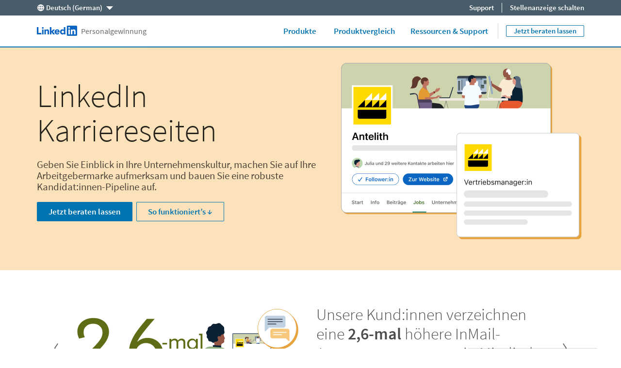

--- FILE ---
content_type: text/html;charset=utf-8
request_url: https://business.linkedin.com/de-de/talent-solutions/karriereseiten
body_size: 39371
content:

<!DOCTYPE html>
<html lang="de" dir="ltr" class="wcmmode-disabled runmode-publish" prefix="og: http://ogp.me/ns#">
<head>
<title>Marken aufbauen und die Bekanntheit steigern – mit Karriereseiten</title>
<meta name="treeID" content="AAZF1tah5th9QX6sAF2BYg==">
<meta charset="utf-8"/>
<meta name="asset-url" id="artdeco/static/images/icons.svg" content="https://content.linkedin.com/etc.clientlibs/settings/wcm/designs/gandalf/clientlibs/resources/artdeco-aem/artdeco/static/images/icons.svg"/>
<meta name="asset-url" id="artdeco/static/fonts/fonts64.css" content="https://content.linkedin.com/etc.clientlibs/settings/wcm/designs/gandalf/clientlibs/resources/artdeco-aem/artdeco/static/fonts/fonts64.css"/>
<meta http-equiv="X-UA-Compatible" content="IE=edge,chrome=1"/>
<meta name="viewport" content="width=device-width"/>
<meta name="description" content="Nutzen Sie LinkedIn Karriereseiten für Ihr Employer Branding und stellen Sie Ihre Unternehmenskultur und Jobangebote vor. Erzählen Sie Ihre Unternehmensstory."/>
<meta name="globalTrackingUrl" content="https://www.linkedin.com/li/track">
<meta name="globalTrackingAppName" content="microsites">
<meta name="globalTrackingAppId" content="microsites">
<meta name="appName" content="microsites">
<meta property="og:title" content="Employer Branding mit Karriereseiten | LinkedIn Talent Solutions">
<meta property="og:url" content="https://business.linkedin.com/de-de/talent-solutions/karriereseiten">
<meta property="og:locale" content="de_DE">
<meta property="og:locale:alternate" content="it_IT"/>
<meta property="og:locale:alternate" content="en_AU"/>
<meta property="og:locale:alternate" content="en_SG"/>
<meta property="og:locale:alternate" content="en"/>
<meta property="og:locale:alternate" content="pt_BR"/>
<meta property="og:locale:alternate" content="fr_FR"/>
<meta property="og:locale:alternate" content="ja_JP"/>
<meta property="og:locale:alternate" content="en_US"/>
<meta property="og:locale:alternate" content="es_MX"/>
<meta property="og:locale:alternate" content="en_IN"/>
<meta property="og:locale:alternate" content="es_ES"/>
<meta property="og:locale:alternate" content="zh_CN"/>
<meta property="og:locale:alternate" content="nl_NL"/>
<meta property="og:image" content="https://business.linkedin.com/content/dam/me/business/en-us/talent-solutions-lodestone/body/refcards/home-ref-card-dsk.jpg"/>
<meta property="og:description" content="Stärken Sie Ihre Arbeitgebermarke und sichern Sie sich mit einer LinkedIn Karriereseite das Interesse von Kandidaten. Bringen Sie Ihre Arbeitgebermarke mit einer LinkedIn Karriereseite voran. Investieren Sie mit einer LinkedIn Karriereseite in Ihre Arbeitgebermarke.">
<meta name="twitter:card" content="summary_large_image">
<meta name="twitter:title" content="Employer Branding mit Karriereseiten | LinkedIn Talent Solutions">
<meta name="twitter:description" content="Stärken Sie Ihre Arbeitgebermarke und sichern Sie sich mit einer LinkedIn Karriereseite das Interesse von Kandidaten. Bringen Sie Ihre Arbeitgebermarke mit einer LinkedIn Karriereseite voran. Investieren Sie mit einer LinkedIn Karriereseite in Ihre Arbeitgebermarke.">
<meta name="twitter:site" content="@LinkedIn">
<meta data-page="&#x7b;&quot;siteSection&quot;&#x3a;&quot;business &#x3a; talent-solutions&quot;,&quot;entity.refreshOnCookieConsent&quot;&#x3a;&quot;false&quot;,&quot;bu&quot;&#x3a;&quot;lts&quot;,&quot;entity.platform&quot;&#x3a;&quot;inkwell&quot;,&quot;siteSubSection&quot;&#x3a;&quot;Core pages&quot;,&quot;entity.message&quot;&#x3a;&quot;Gewinnen Sie Top-Talente und st&auml;rken Sie Ihre Arbeitgebermarke mit LinkedIn Karriereseiten.&quot;,&quot;entity.linkText&quot;&#x3a;&quot;Karriereseiten ansehen&quot;,&quot;contentLanguage&quot;&#x3a;&quot;de&quot;,&quot;entity.name&quot;&#x3a;&quot;Karriereseiten&quot;,&quot;user.categoryId&quot;&#x3a;&quot;lts-karriereseiten&quot;,&quot;targetRedirectExperimentPage&quot;&#x3a;&quot;false&quot;,&quot;entity.categoryId&quot;&#x3a;&quot;lts-karriereseiten&quot;&#x7d;">
<meta data-gdpr-banner-text="Diese Website verwendet Cookies, um unseren Service zu verbessern und Ihnen relevante Anzeigen zu pr&auml;sentieren. Mit der Nutzung dieser Website stimmen Sie der Verwendung von Cookies zu. Lesen Sie unsere &lt;a href&#x3d;&quot;https&#x3a;&#x2f;&#x2f;www.linkedin.com&#x2f;legal&#x2f;cookie-policy&quot; target&#x3d;&quot;_blank&quot;&gt;Cookie-Richtlinie&lt;&#x2f;a&gt;.">
<meta data-gdpr-banner-nl-text="Auf dieser LinkedIn Website werden Cookies und &auml;hnliche Tools eingesetzt, um die Funktionalit&auml;t und Leistung der Seite und der LinkedIn Dienste zu verbessern, um zu verstehen, wie Sie LinkedIn Dienste nutzen, und um Ihnen relevante Anzeigen und andere Empfehlungen bereitzustellen. Dritte k&ouml;nnen m&ouml;glicherweise &uuml;ber diese Website ebenfalls Cookies zu Werbe-, Nachverfolgungs- und Analysezwecken setzen. Diese Cookies erm&ouml;glichen uns und Dritten, Ihr Navigationsverhalten auf unserer Website und anderen Seiten nachzuvollziehen. Durch die weitere Nutzung dieser Website erkl&auml;ren Sie sich mit dieser Nutzung von Cookies und &auml;hnlichen Technologien einverstanden. Weitere Informationen finden Sie in unserer &lt;a href&#x3d;&quot;https&#x3a;&#x2f;&#x2f;www.linkedin.com&#x2f;legal&#x2f;cookie-policy&quot; target&#x3d;&quot;_blank&quot;&gt;Cookie-Richtlinie&lt;&#x2f;a&gt;.">
<link rel="shortcut icon" href="https://static.licdn.com/sc/h/413gphjmquu9edbn2negq413a"/>
<link rel="apple-touch-icon" href="https://static.licdn.com/sc/h/2if24wp7oqlodqdlgei1n1520"/>
<link rel="apple-touch-icon-precomposed" href="https://static.licdn.com/sc/h/eahiplrwoq61f4uan012ia17i"/>
<link rel="apple-touch-icon-precomposed" href="https://static.licdn.com/sc/h/2if24wp7oqlodqdlgei1n1520" sizes="57x57"/>
<link rel="apple-touch-icon-precomposed" href="https://static.licdn.com/sc/h/eahiplrwoq61f4uan012ia17i" sizes="144x144"/>
<meta name="msapplication-TileImage" content="https://static.licdn.com/scds/common/u/images/logos/linkedin/logo-in-win8-tile-144_v1.png"/>
<meta name="msapplication-TileColor" content="#0077B5"/>
<meta name="theme-color" content="#0077B5"/>
<meta name="application-name" content="Marken aufbauen und die Bekanntheit steigern – mit Karriereseiten"/>
<link rel="canonical" href="https://business.linkedin.com/de-de/talent-solutions/karriereseiten"/>
<meta data-analytics-service="tracking" data-analytics-property="isEnabled" data-analytics-value="true"/>
<meta data-analytics-service="kafka" data-analytics-property="pagePath" data-analytics-value="&#x2f;content&#x2f;me&#x2f;business&#x2f;de-de&#x2f;talent-solutions&#x2f;company-career-pages"/>
<meta data-analytics-service="rum" data-analytics-property="url" data-analytics-value="https://www.linkedin.com/li/track"/>
<link rel="alternate" hreflang="de-DE" href="https://business.linkedin.com/de-de/talent-solutions/karriereseiten"/>
<link rel="alternate" hreflang="en-US" href="https://business.linkedin.com/talent-solutions/company-career-pages"/>
<link rel="alternate" hreflang="pt-BR" href="https://business.linkedin.com/pt-br/talent-solutions/company-career-pages"/>
<link rel="alternate" hreflang="en-IN" href="https://business.linkedin.com/en-in/talent-solutions/company-career-pages"/>
<link rel="alternate" hreflang="en" href="https://business.linkedin.com/talent-solutions/company-career-pages"/>
<link rel="alternate" hreflang="es-ES" href="https://business.linkedin.com/es-es/talent-solutions/company-career-pages"/>
<link rel="alternate" hreflang="zh-CN" href="https://business.linkedin.com/zh-cn/talent-solutions/company-career-pages"/>
<link rel="alternate" hreflang="es-MX" href="https://business.linkedin.com/es-mx/talent-solutions/company-career-pages"/>
<link rel="alternate" hreflang="it-IT" href="https://business.linkedin.com/it-it/talent-solutions/company-career-pages"/>
<link rel="alternate" hreflang="nl-NL" href="https://business.linkedin.com/nl-nl/talent-solutions/company-career-pages"/>
<link rel="alternate" hreflang="en-AU" href="https://business.linkedin.com/en-au/talent-solutions/company-career-pages"/>
<link rel="alternate" hreflang="en-SG" href="https://business.linkedin.com/en-sg/talent-solutions/company-career-pages"/>
<link rel="alternate" hreflang="fr-FR" href="https://business.linkedin.com/fr-fr/talent-solutions/pages-carrieres"/>
<link rel="alternate" hreflang="ja-JP" href="https://business.linkedin.com/ja-jp/talent-solutions/company-career-pages"/>
<meta data-aem-lix-name="AQF5eIUkVzHT1AAAAZsU_8Q03KB7NbIHv4miIu9FbLdugeHLF-Ua6a7RCQ3muG530XlZCQ69jw"/>
<meta data-aem-lix-treatments-url="https://www.linkedin.com/microsites/api/lix-treatments"/>
<meta data-tms-profile-name="microsites-lts"/>
<script type="application/ld+json">
    [{
  "@context": "https://schema.org",
  "@type": "ItemPage",
  "name": "LinkedIn Career Pages",
  "url": "https://business.linkedin.com/talent-solutions/company-career-pages",
  "description": "Raise awareness, drive interest in your company, and build a pipeline of candidates for your open roles.",
  "mainEntity": {
    "@type": "Product",
    "name": "LinkedIn Career Pages",
    "image": "https://media.licdn.com/dms/image/C4E0BAQH0D1PYdxZzbg/company-logo_200_200/0/1576522924091?e=1698883200&v=beta&t=Ma5LlfGMmDRHne93Q0FoC9-TKCRv73QuO3MG3Bohzok",
    "description": "Make an unforgettable first impression with a Career Page. Attract top candidates by putting your company culture and job opportunities in the spotlight.",
    "brand": {
      "@type": "Brand",
      "name": "LinkedIn"
    },
    "offers": {
      "@type": "Offer",
      "url": "https://business.linkedin.com/talent-solutions/company-career-pages",
      "availability": "https://schema.org/InStock"
    }
  },
  "breadcrumb": {
    "@type": "BreadcrumbList",
    "itemListElement": [
      {
        "@type": "ListItem",
        "position": 1,
        "item": {
          "@type": "WebPage",
          "@id": "https://business.linkedin.com/",
          "name": "Home"
        }
      },
      {
        "@type": "ListItem",
        "position": 2,
        "item": {
          "@type": "WebPage",
          "@id": "https://business.linkedin.com/talent-solutions",
          "name": "Talent Solutions"
        }
      },
      {
        "@type": "ListItem",
        "position": 3,
        "item": {
          "@type": "WebPage",
          "@id": "https://business.linkedin.com/talent-solutions/company-career-pages",
          "name": "Company Career Pages"
        }
      }
    ]
  }
}
]
    </script>
<script type="text/javascript" src="/etc.clientlibs/settings/wcm/designs/gandalf/embed/artdeco.min.LIHASHb6f952127c6c3b30b363e4b4880add19.js" async></script>
<script type="text/javascript" src="/etc.clientlibs/settings/wcm/designs/gandalf/embed/runtime/runtime.min.LIHASHcd96c3cf64d9704211aa991d0e58e6d4.js"></script>
<script type="text/javascript" src="/etc.clientlibs/settings/wcm/designs/gandalf/embed/foundation/foundation.min.LIHASHb399fbb2846fd09e5c5b6a0d7beb7e08.js"></script>
<link rel="stylesheet" href="https://content.linkedin.com/etc.clientlibs/settings/wcm/designs/gandalf/clientlibs/css/all.de-de.min.LIHASH7bd2042053493aa617c96a296763e4cc.css" type="text/css">
</head>
<body>
<div style="display:none;">
<svg xmlns="http://www.w3.org/2000/svg" display="none">
<symbol id="linkedin-logo-full" viewBox="0 0 103 24" enable-background="new 0 0 103 24">
<title>linkedin-logo-full</title>
<g>
<g>
<polygon fill="#231F20" points="0,3.5 3.7,3.5 3.7,17 10.6,17 10.6,20.5 0,20.5     "/>
<g>
<path fill="#231F20" d="M12.2,9h3.6v11.5h-3.6V9z M14,3.3c1.1,0,2.1,0.9,2.1,2.1S15.1,7.4,14,7.4c-1.1,0-2.1-0.9-2.1-2.1
            S12.8,3.3,14,3.3"/>
</g>
<polygon fill="#231F20" points="30.6,3.5 34.2,3.5 34.2,13.6 38.2,9 42.6,9 37.9,14.3 42.5,20.5 38,20.5 34.2,14.8 34.2,14.8
          34.2,20.5 30.6,20.5     "/>
<path fill="#231F20" d="M17.7,9h3.4v1.6h0c0.5-0.9,1.6-1.8,3.4-1.8c3.6,0,4.3,2.4,4.3,5.5v6.3h-3.6v-5.6c0-1.3,0-3-1.9-3
          c-1.8,0-2.1,1.4-2.1,2.9v5.7h-3.6V9z"/>
<path fill="#231F20" d="M50.1,13.4c0-1.2-0.9-2.2-2.2-2.2c-1.6,0-2.4,1.1-2.5,2.2H50.1z M53.1,18.5c-1.1,1.4-3,2.3-4.9,2.3
          c-3.6,0-6.4-2.4-6.4-6.1c0-3.7,2.8-6,6.4-6c3.3,0,5.4,2.4,5.4,6v1.1h-8.3c0.3,1.4,1.3,2.2,2.7,2.2c1.2,0,1.9-0.6,2.5-1.4
          L53.1,18.5z"/>
<path fill="#231F20" d="M61,11.8c-1.8,0-2.8,1.2-2.8,2.9c0,1.7,1.1,2.9,2.8,2.9c1.8,0,2.8-1.2,2.8-2.9
          C63.9,12.9,62.8,11.8,61,11.8 M67.2,20.4h-3.3v-1.5h0c-0.5,0.8-1.9,1.8-3.5,1.8c-3.4,0-5.7-2.5-5.7-6c0-3.2,2-6.1,5.3-6.1
          c1.5,0,2.8,0.4,3.7,1.5h0V3.5h3.6V20.4z"/>
</g>
<g>
<g>
<path fill="#0077B5" d="M92.9,0H72.5c-1,0-1.8,0.8-1.8,1.7v20.5c0,1,0.8,1.7,1.8,1.7h20.5c1,0,1.8-0.8,1.8-1.7V1.7
            C94.7,0.8,93.9,0,92.9,0z"/>
<path fill="#FFFFFF" d="M74.3,9h3.6v11.5h-3.6V9z M76.1,3.3c1.1,0,2.1,0.9,2.1,2.1s-0.9,2.1-2.1,2.1c-1.1,0-2.1-0.9-2.1-2.1
            S74.9,3.3,76.1,3.3"/>
<path fill="#FFFFFF" d="M80.1,9h3.4v1.6h0c0.5-0.9,1.6-1.8,3.4-1.8c3.6,0,4.3,2.4,4.3,5.5v6.3h-3.6v-5.6c0-1.3,0-3-1.9-3
            c-1.9,0-2.1,1.4-2.1,2.9v5.7h-3.6V9z"/>
</g>
<g opacity="0.55">
<path fill="#231F20" d="M100.5,18.2c0.5-0.1,0.8-0.4,0.8-0.9c0-0.6-0.4-0.9-1.1-0.9H99v3.2h0.5v-1.4h0.6l0,0l0.9,1.4h0.5
            L100.5,18.2L100.5,18.2z M100,17.8h-0.5v-1.1h0.7c0.3,0,0.7,0.1,0.7,0.5C100.8,17.8,100.4,17.8,100,17.8z"/>
<path fill="#231F20" d="M100,15c-1.7,0-3,1.3-3,3c0,1.7,1.3,3,3,3c1.7,0,3-1.3,3-3C103,16.3,101.7,15,100,15z M100,20.6
            c-1.4,0-2.6-1.1-2.6-2.6c0-1.5,1.1-2.6,2.6-2.6c1.4,0,2.6,1.1,2.6,2.6C102.6,19.5,101.4,20.6,100,20.6z"/>
</g>
</g>
</g>
</symbol>
</svg>
<svg xmlns="http://www.w3.org/2000/svg" display="none">
<symbol id="linkedin-logo-icon" viewBox="0 0 33 24" enable-background="new 0 0 33 24">
<title>linkedin-logo-icon</title>
<g>
<g>
<path fill="#0077B5" d="M22.2,0H1.8C0.8,0,0,0.8,0,1.7v20.5c0,1,0.8,1.7,1.8,1.7h20.5c1,0,1.8-0.8,1.8-1.7V1.7
          C24,0.8,23.2,0,22.2,0z"/>
<path fill="#FFFFFF" d="M3.6,9h3.6v11.5H3.6V9z M5.3,3.3c1.1,0,2.1,0.9,2.1,2.1S6.5,7.4,5.3,7.4c-1.1,0-2.1-0.9-2.1-2.1
          S4.2,3.3,5.3,3.3"/>
<path fill="#FFFFFF" d="M9.4,9h3.4v1.6h0c0.5-0.9,1.6-1.8,3.4-1.8c3.6,0,4.3,2.4,4.3,5.5v6.3h-3.6v-5.6c0-1.3,0-3-1.9-3
          c-1.9,0-2.1,1.4-2.1,2.9v5.7H9.4V9z"/>
</g>
<g opacity="0.55">
<path fill="#231F20" d="M29.8,18.2c0.5-0.1,0.8-0.4,0.8-0.9c0-0.6-0.4-0.9-1.1-0.9h-1.2v3.2h0.5v-1.4h0.6l0,0l0.9,1.4h0.5
          L29.8,18.2L29.8,18.2z M29.2,17.8h-0.5v-1.1h0.7c0.3,0,0.7,0.1,0.7,0.5C30.1,17.8,29.7,17.8,29.2,17.8z"/>
<path fill="#231F20" d="M29.3,15c-1.7,0-3,1.3-3,3c0,1.7,1.3,3,3,3c1.7,0,3-1.3,3-3C32.3,16.3,31,15,29.3,15z M29.3,20.6
          c-1.4,0-2.6-1.1-2.6-2.6c0-1.5,1.1-2.6,2.6-2.6c1.4,0,2.6,1.1,2.6,2.6C31.9,19.5,30.7,20.6,29.3,20.6z"/>
</g>
</g>
</symbol>
</svg>
<svg xmlns="http://www.w3.org/2000/svg" display="none">
<symbol id="social-baidu" x="0px" y="0px" viewBox="0 0 24 24" enable-background="new 0 0 24 24" xml:space="preserve">
<g fill-opacity="0.55">
<path d="M10.4,14.1H9.1c0,0-1.2,0.1-1.7,1.5c-0.1,0.9,0.1,1.5,0.2,1.6c0,0.1,0.4,0.8,1.5,1h2.3v-5.6h-1V14.1z M10.4,17.3H9.4
        c0,0-0.6,0-0.9-0.8c-0.1-0.3,0-0.7,0.1-0.9c0-0.1,0.3-0.5,0.7-0.6h1V17.3z"/>
<path d="M14.6,17.2h-1.1c0,0-0.3,0-0.4-0.3v-2.6l-1.1,0v2.9c0,0,0,0.7,1.1,1h2.7v-3.9h-1.2V17.2z"/>
<path d="M20,2H4C2.9,2,2,2.9,2,4v16c0,1.1,0.9,2,2,2h16c1.1,0,2-0.9,2-2V4C22,2.9,21.1,2,20,2z M12.8,6.1c0.1-0.9,1.2-2.4,2.2-2.2
        c0.9,0.2,1.8,1.4,1.6,2.5c-0.2,1-1,2.4-2.3,2.3C13,8.4,12.7,7.3,12.8,6.1z M10.1,3.4c1,0,1.8,1.2,1.8,2.5c0,1.4-0.8,2.5-1.8,2.5
        S8.3,7.3,8.3,5.9C8.3,4.5,9.1,3.4,10.1,3.4z M4.6,9.4c0,0,0.2-2.1,1.6-2.2c1.1-0.1,2,1.1,2.1,1.8c0.1,0.5,0.3,2.6-1.5,3
        S4.4,10.3,4.6,9.4z M18.1,18.3c-0.9,2.3-4.5,1.1-4.5,1.1s-1.3-0.4-2.8-0.1c-1.5,0.3-2.8,0.2-2.8,0.2s-1.8,0-2.3-2.2
        c-0.5-2.2,1.8-3.5,1.9-3.7c0.2-0.2,1.3-1,2.1-2.3c0.8-1.3,3-2.3,4.6,0.2c1.2,1.7,3.2,3.3,3.2,3.3S19,16,18.1,18.3z M17.8,13.1
        c-1.9,0-2-1.3-2-2.3s0.2-2.4,1.8-2.4s2,1.5,2,2S19.7,13.1,17.8,13.1z"/>
</g>
</symbol>
</svg>
<svg xmlns="http://www.w3.org/2000/svg" display="none">
<symbol id="social-rss" x="0px" y="0px" viewBox="0 0 24 24" enable-background="new 0 0 24 24" xml:space="preserve">
<g>
<path fill-opacity="0.55" d="M20,2H4C2.9,2,2,2.9,2,4v16c0,1.1,0.9,2,2,2h16c1.1,0,2-0.9,2-2V4C22,2.9,21.1,2,20,2z M7.7,18.2
        c-1,0-1.8-0.8-1.8-1.8s0.8-1.8,1.8-1.8c1,0,1.8,0.8,1.8,1.8S8.6,18.2,7.7,18.2z M11.9,18.2c0-3.3-2.7-6-6-6V9.7
        c4.7,0,8.5,3.8,8.5,8.5H11.9z M16.2,18.2c0-5.7-4.6-10.3-10.3-10.3V5.3c7.1,0,12.9,5.8,12.9,12.9H16.2z"/>
</g>
</symbol>
</svg>
<svg xmlns="http://www.w3.org/2000/svg" display="none"><symbol id="logo-404-front" viewBox="0 0 240 240" enable-background="new 0 0 240 240" x="0px" y="0px" xml:space="preserve"><title>logo-404-front</title><g><path fill="#0077B5" d="M222.2,0H17.7C7.9,0,0,7.7,0,17.3v205.4c0,9.6,7.9,17.3,17.7,17.3h204.5c9.8,0,17.8-7.8,17.8-17.3V17.3 C240,7.7,232,0,222.2,0z"/><g opacity="0.25"><linearGradient gradientUnits="userSpaceOnUse" x1="96.3442" y1="254.1469" x2="143.6503" y2="-14.1396"><stop offset="0" style="stop-color:#fff;stop-opacity:0"/><stop offset="0.67" style="stop-color:#fff"/><stop offset="1" style="stop-color:#fff;stop-opacity:.5"/></linearGradient><path fill="url(#SVGID_1_)" d="M222.2,0H17.7C7.9,0,0,7.7,0,17.3v205.4c0,9.6,7.9,17.3,17.7,17.3h204.5
          c9.8,0,17.8-7.8,17.8-17.3V17.3C240,7.7,232,0,222.2,0z"/></g></g><path fill="#FFFFFF" d="M36,90h35v115H36V90z M53.5,33C64.8,33,74,42.2,74,53.5C74,64.8,64.8,74,53.5,74C42.2,74,33,64.8,33,53.5 C33,42.2,42.2,33,53.5,33L53.5,33z"/><path fill="#FFFFFF" d="M94,90h34v15.6h0.1c4.8-9,16.4-18.6,33.7-18.6c36,0,42.2,23.8,42.2,54.7V205h-35v-56.2 c0-13.3-0.3-29.9-18.6-29.9c-18.5,0-21.4,14-21.4,29V205H94V90z"/></symbol><symbol id="logo-404-back" viewBox="132 60 240 240" enable-background="new 0 0 240 240" x="0px" y="0px" xml:space="preserve"><title>logo-404-back</title><g><g><g><path fill="#0077B5" d="M354.2,60H149.7c-9.8,0-17.7,7.7-17.7,17.3v205.4c0,9.6,7.9,17.3,17.7,17.3h204.5 c9.8,0,17.8-7.8,17.8-17.3V77.3C372,67.7,364,60,354.2,60z"/><g opacity="0.25"><linearGradient gradientUnits="userSpaceOnUse" x1="104.2278" y1="150.5656" x2="135.7654" y2="329.4242" gradientTransform="matrix(1.5 0 0 -1.5 72 540)"><stop offset="0" style="stop-color:#fff;stop-opacity:0"/><stop offset="0.67" style="stop-color:#fff"/><stop offset="1" style="stop-color:#fff;stop-opacity:.5"/></linearGradient><path fill="url(#SVGID_1_)" d="M354.2,60H149.7c-9.8,0-17.7,7.7-17.7,17.3v205.4c0,9.6,7.9,17.3,17.7,17.3h204.5 c9.8,0,17.8-7.8,17.8-17.3V77.3C372,67.7,364,60,354.2,60z"/></g></g><path display="none" fill="#FFFFFF" d="M168,150h35v115h-35V150z M185.5,93c11.3,0,20.5,9.2,20.5,20.5s-9.2,20.5-20.5,20.5 s-20.5-9.2-20.5-20.5S174.2,93,185.5,93L185.5,93z"/><path display="none" fill="#FFFFFF" d="M226,150h34v15.6h0.1c4.8-9,16.4-18.6,33.7-18.6c36,0,42.2,23.8,42.2,54.7V265h-35v-56.2 c0-13.3-0.3-29.9-18.6-29.9c-18.5,0-21.4,14-21.4,29V265h-35V150z"/></g></g><g enable-background="new    "><path fill="#FFFFFF" d="M211.2,210.5h-10.3v21.5h-19.3v-21.5h-38.8v-14.3l32.8-53.9h25.4v52.4h10.3V210.5z M181.6,194.7v-14.5
        c0-5.8,0.6-14.4,0.8-20h-0.6c-2.3,4.9-4.8,10-7.3,15.1l-11.9,19.5H181.6z"/><path fill="#FFFFFF" d="M219.8,186.8c0-30.5,12.8-46.2,32-46.2s32,15.7,32,46.2s-12.8,46.9-32,46.9S219.8,217.2,219.8,186.8z
         M264.3,186.8c0-24.6-5.4-30.1-12.4-30.1c-6.9,0-12.4,5.5-12.4,30.1c0,24.4,5.5,30.8,12.4,30.8
        C258.9,217.5,264.3,211.2,264.3,186.8z"/><path fill="#FFFFFF" d="M360.3,210.5H350v21.5h-19.3v-21.5h-38.8v-14.3l32.8-53.9H350v52.4h10.3V210.5z M330.7,194.7v-14.5
        c0-5.8,0.6-14.4,0.8-20h-0.6c-2.3,4.9-4.8,10-7.3,15.1l-11.9,19.5H330.7z"/></g></symbol></svg>
<svg xmlns="http://www.w3.org/2000/svg" display="none"><symbol id="filter-1-large" x="0px" y="0px" viewBox="0 0 24 24" style="enable-background:new 0 0 24 24" xml:space="preserve"><style>.st0{fill:#f0f}.st1{opacity:.55}.st2{fill:#00a0dc}.st3{fill:none}.st4{fill:#dd2e1f}.st5{fill:#7c5bbb}.st6{fill:#ec640c}.st7{fill:#e6a700}.st8{fill:#009ea5}</style><g></g><g><g><path class="st2" d="M16,5l4.1,7L16,19H8l-4.1-7L8,5H16 M16.3,3H7.7c-0.5,0-1,0.3-1.3,0.7L2.2,11c-0.4,0.6-0.4,1.4,0,2.1l4.2,7.2
        C6.7,20.7,7.2,21,7.7,21h8.6c0.5,0,1-0.3,1.3-0.7l4.2-7.2c0.4-0.6,0.4-1.4,0-2.1l-4.2-7.2C17.4,3.3,16.9,3,16.3,3L16.3,3z"/><rect class="st3" width="24" height="24"/></g></g><g></g></symbol><symbol id="filter-1-small" x="0px" y="0px" viewBox="0 0 16 16" style="enable-background:new 0 0 16 16" xml:space="preserve"><style>.st0{fill:#f0f}.st1{opacity:.55}.st2{fill:#00a0dc}.st3{fill:none}.st4{fill:#dd2e1f}.st5{fill:#7c5bbb}.st6{fill:#ec640c}.st7{fill:#e6a700}.st8{fill:#009ea5}</style><g></g><g><g><path class="st2" d="M10.4,4l2.4,4l-2.4,4H5.6L3.2,8l2.4-4H10.4 M11,2H5C4.7,2,4.3,2.2,4.2,2.5l-3,5C1,7.8,1,8.2,1.1,8.5l3,5
        C4.3,13.8,4.7,14,5,14H11c0.4,0,0.7-0.2,0.9-0.5l3-5c0.2-0.3,0.2-0.7,0-1l-3-5C11.7,2.2,11.3,2,11,2L11,2z"/><rect class="st3" width="16" height="16"/></g></g><g></g></symbol><symbol id="filter-2-large" x="0px" y="0px" viewBox="0 0 24 24" style="enable-background:new 0 0 24 24" xml:space="preserve"><style>.st0{fill:#f0f}.st1{opacity:.55}.st2{fill:#00a0dc}.st3{fill:none}.st4{fill:#dd2e1f}.st5{fill:#7c5bbb}.st6{fill:#ec640c}.st7{fill:#e6a700}.st8{fill:#009ea5}</style><g></g><g><g><path class="st5" d="M19.4,4L19.4,4L20,4.6l-1.9,6.8l0,1.1l1.9,6.8L19.4,20L4.6,20L4,19.4l1.9-6.8v-1.1L4,4.6L4.6,4H19.4 M19.4,2
        H4.6c-0.5,0-1,0.2-1.4,0.6L2.6,3.2C2.1,3.7,1.9,4.4,2.1,5.1L4,12l-1.9,6.9c-0.2,0.7,0,1.4,0.5,1.9l0.6,0.6C3.6,21.8,4.1,22,4.6,22
        h14.8c0.5,0,1-0.2,1.4-0.6l0.6-0.6c0.5-0.5,0.7-1.2,0.5-1.9L20,12l1.9-6.9c0.2-0.7,0-1.4-0.5-1.9l-0.6-0.6C20.4,2.2,19.9,2,19.4,2
        L19.4,2z"/><rect class="st3" width="24" height="24"/></g></g><g></g></symbol><symbol id="filter-2-small" x="0px" y="0px" viewBox="0 0 16 16" style="enable-background:new 0 0 16 16" xml:space="preserve"><style>.st0{fill:#f0f}.st1{opacity:.55}.st2{fill:#00a0dc}.st3{fill:none}.st4{fill:#dd2e1f}.st5{fill:#7c5bbb}.st6{fill:#ec640c}.st7{fill:#e6a700}.st8{fill:#009ea5}</style><g></g><g><g><path class="st5" d="M12.8,3l-1.7,4.3l0,1.5l1.7,4.3H3.2l1.7-4.3V7.3L3.2,3H12.8 M13.3,1H2.7C2.4,1,2.2,1.1,2,1.3L1.3,2
        C1,2.2,0.9,2.6,1,3l2,5l-2,5.1c-0.1,0.3,0,0.7,0.3,0.9L2,14.7C2.2,14.9,2.4,15,2.7,15h10.6c0.3,0,0.5-0.1,0.7-0.3l0.7-0.7
        c0.3-0.2,0.4-0.6,0.3-1l-2-5l2-5c0.1-0.3,0-0.7-0.3-1L14,1.3C13.8,1.1,13.5,1,13.3,1L13.3,1z"/><rect class="st3" width="16" height="16"/></g></g><g></g></symbol><symbol id="filter-3-large" x="0px" y="0px" viewBox="0 0 24 24" style="enable-background:new 0 0 24 24" xml:space="preserve"><style>.st0{fill:#f0f}.st1{opacity:.55}.st2{fill:#00a0dc}.st3{fill:none}.st4{fill:#dd2e1f}.st5{fill:#7c5bbb}.st6{fill:#ec640c}.st7{fill:#e6a700}.st8{fill:#009ea5}</style><g></g><g><g><path class="st4" d="M12,4.1L12,4.1L18.8,19H5.2L12,4.1L12,4.1 M12,2c-0.7,0-1.5,0.4-1.8,1.3L3,19v2h18v-2L13.8,3.3
        C13.5,2.4,12.7,2,12,2L12,2z"/><rect class="st3" width="24" height="24"/></g></g><g></g></symbol><symbol id="filter-3-small" x="0px" y="0px" viewBox="0 0 16 16" style="enable-background:new 0 0 16 16" xml:space="preserve"><style>.st0{fill:#f0f}.st1{opacity:.55}.st2{fill:#00a0dc}.st3{fill:none}.st4{fill:#dd2e1f}.st5{fill:#7c5bbb}.st6{fill:#ec640c}.st7{fill:#e6a700}.st8{fill:#009ea5}</style><g></g><g><g><path class="st4" d="M8,4.3l3.8,7.7H4.2L8,4.3 M8,1C7.6,1,7.3,1.2,7.1,1.6L2,12v2h12v-2L8.9,1.6C8.7,1.2,8.4,1,8,1L8,1z"/><rect class="st3" width="16" height="16"/></g></g><g></g></symbol><symbol id="filter-4-large" x="0px" y="0px" viewBox="0 0 24 24" style="enable-background:new 0 0 24 24" xml:space="preserve"><style>.st0{fill:#f0f}.st1{opacity:.55}.st2{fill:#00a0dc}.st3{fill:none}.st4{fill:#dd2e1f}.st5{fill:#7c5bbb}.st6{fill:#ec640c}.st7{fill:#e6a700}.st8{fill:#009ea5}</style><g></g><g><g><g><path class="st6" d="M19,5v14H5V5H19 M19,3H5C3.9,3,3,3.9,3,5v14c0,1.1,0.9,2,2,2h14c1.1,0,2-0.9,2-2V5C21,3.9,20.1,3,19,3L19,3z
          "/></g><rect class="st3" width="24" height="24"/></g></g><g></g></symbol><symbol id="filter-4-small" x="0px" y="0px" viewBox="0 0 16 16" style="enable-background:new 0 0 16 16" xml:space="preserve"><style>.st0{fill:#f0f}.st1{opacity:.55}.st2{fill:#00a0dc}.st3{fill:none}.st4{fill:#dd2e1f}.st5{fill:#7c5bbb}.st6{fill:#ec640c}.st7{fill:#e6a700}.st8{fill:#009ea5}</style><g></g><g><g><g><path class="st6" d="M12,4v8H4V4H12 M13,2H3C2.4,2,2,2.4,2,3v10c0,0.6,0.4,1,1,1h10c0.6,0,1-0.4,1-1V3C14,2.4,13.6,2,13,2L13,2z"/></g><rect class="st3" width="16" height="16"/></g></g><g></g></symbol><symbol id="filter-5-large" x="0px" y="0px" viewBox="0 0 24 24" style="enable-background:new 0 0 24 24" xml:space="preserve"><style>.st0{fill:#f0f}.st1{opacity:.55}.st2{fill:#00a0dc}.st3{fill:none}.st4{fill:#dd2e1f}.st5{fill:#7c5bbb}.st6{fill:#ec640c}.st7{fill:#e6a700}.st8{fill:#009ea5}</style><g></g><g><g><g><path class="st8" d="M16.6,5l3.1,8.4L12,20.5l-7.7-7.1L7.4,5H16.6 M18,3H6L2,14l8.7,8c0.4,0.3,0.9,0.5,1.3,0.5
          c0.5,0,0.9-0.2,1.3-0.5l8.7-8L18,3L18,3z"/></g><rect class="st3" width="24" height="24"/></g></g><g></g></symbol><symbol id="filter-5-small" x="0px" y="0px" viewBox="0 0 16 16" style="enable-background:new 0 0 16 16" xml:space="preserve"><style>.st0{fill:#f0f}.st1{opacity:.55}.st2{fill:#00a0dc}.st3{fill:none}.st4{fill:#dd2e1f}.st5{fill:#7c5bbb}.st6{fill:#ec640c}.st7{fill:#e6a700}.st8{fill:#009ea5}</style><g></g><g><g><g><path class="st8" d="M10.8,4l1.8,4.5L8,12.9L3.4,8.5L5.2,4H10.8 M12.1,2H3.9L1,9l6.3,6c0.2,0.2,0.4,0.3,0.7,0.3s0.5-0.1,0.7-0.3
          L15,9L12.1,2L12.1,2z"/></g><rect class="st3" width="16" height="16"/></g></g><g></g></symbol><symbol id="filter-6-large" x="0px" y="0px" viewBox="0 0 24 24" style="enable-background:new 0 0 24 24" xml:space="preserve"><style>.st0{fill:#f0f}.st1{opacity:.55}.st2{fill:#00a0dc}.st3{fill:none}.st4{fill:#dd2e1f}.st5{fill:#7c5bbb}.st6{fill:#ec640c}.st7{fill:#e6a700}.st8{fill:#009ea5}</style><g></g><g><g><g><path class="st7" d="M12,3.5L12,3.5l8.5,8.5L12,20.5L3.5,12L12,3.5C12,3.5,12,3.5,12,3.5 M12,1.5c-0.5,0-1,0.2-1.4,0.6l-8.5,8.5
          c-0.8,0.8-0.8,2,0,2.8l8.5,8.5c0.4,0.4,0.9,0.6,1.4,0.6s1-0.2,1.4-0.6l8.5-8.5c0.8-0.8,0.8-2,0-2.8l-8.5-8.5
          C13,1.7,12.5,1.5,12,1.5L12,1.5z"/></g><rect class="st3" width="24" height="24"/></g></g><g></g></symbol><symbol id="filter-6-small" x="0px" y="0px" viewBox="0 0 16 16" style="enable-background:new 0 0 16 16" xml:space="preserve"><style>.st0{fill:#f0f}.st1{opacity:.55}.st2{fill:#00a0dc}.st3{fill:none}.st4{fill:#dd2e1f}.st5{fill:#7c5bbb}.st6{fill:#ec640c}.st7{fill:#e6a700}.st8{fill:#009ea5}</style><g></g><g><g><g><path class="st7" d="M8,3l5,5l-5,5L3,8L8,3 M8,0.6c-0.3,0-0.5,0.1-0.7,0.3L0.9,7.3c-0.4,0.4-0.4,1,0,1.4l6.4,6.4
          c0.2,0.2,0.5,0.3,0.7,0.3s0.5-0.1,0.7-0.3l6.4-6.4c0.4-0.4,0.4-1,0-1.4L8.7,0.9C8.5,0.7,8.3,0.6,8,0.6L8,0.6z"/></g><rect x="0" class="st3" width="16" height="16"/></g></g><g></g></symbol></svg>
<svg xmlns="http://www.w3.org/2000/svg">
<symbol id="empty-post">
<polygon points="70 56 70 170 158 170 158 79.24 134.76 56 70 56" style="fill: #fff"/>
<path d="M136,53H69a2,2,0,0,0-2,2V171a2,2,0,0,0,2,2h90a2,2,0,0,0,2-2V78Zm0,4.24L157,78H136V57.24ZM158,170H70V56h63V81h25v89Z" style="fill: #acb9c2;opacity: 0.4"/>
<polygon points="157 78 136 57.24 136 78 157 78" style="fill: #acb9c2;opacity: 0.15"/>
</symbol>
</svg>
<svg version="1.1" xmlns="http://www.w3.org/2000/svg" xmlns:xlink="http://www.w3.org/1999/xlink" xml:space="preserve" display="none">
<symbol id="media-play-icon" x="0px" y="0px" viewBox="0 0 80 80" style="enable-background:new 0 0 80 80;">
<path fill="#fff" d="M31.1,26l21.2,13.4c0.5,0.2,0.7,0.6,0.8,1.2c0,0.5-0.3,0.9-0.8,1.2L31,55L31.1,26z"/>
</symbol>
</svg>
<?xml version="1.0" encoding="UTF-8"?>
<svg enable-background="new 0 0 14 14" version="1.1" viewBox="0 0 14 14" xml:space="preserve" xmlns="http://www.w3.org/2000/svg">
<symbol id="inbug-blue-14">
<style type="text/css">.st0{fill:#0a66c2}</style>
<title>LinkedIn logo</title>
<path class="st0" d="m13 0h-12c-0.5 0-1 0.5-1 1v12c0 0.6 0.5 1 1 1h12c0.6 0 1-0.4 1-1v-12c0-0.6-0.5-1-1-1zm-8.8 11.9h-2.1v-6.6h2.1v6.6zm-1.1-7.6c-0.7 0-1.2-0.5-1.2-1.2s0.5-1.2 1.2-1.2 1.2 0.5 1.2 1.2-0.5 1.2-1.2 1.2zm8.8 7.6h-2v-3.2c0-0.8 0-1.8-1.1-1.8s-1.2 0.8-1.2 1.7v3.3h-2.1v-6.6h2v0.9c0.3-0.5 1-1.1 2-1.1 2.1 0 2.5 1.4 2.5 3.2v3.6z"/>
</symbol>
</svg>
<?xml version="1.0" encoding="UTF-8"?>
<svg enable-background="new 0 0 21 21" version="1.1" viewBox="0 0 21 21" xml:space="preserve" xmlns="http://www.w3.org/2000/svg">
<symbol id="inbug-blue-21">
<style type="text/css">.st0{fill:#0a66c2}</style>
<title>LinkedIn logo</title>
<path class="st0" d="m19.4 0h-17.8c-0.9 0-1.6 0.7-1.6 1.5v18c0 0.8 0.7 1.5 1.6 1.5h17.9c0.8 0 1.5-0.7 1.6-1.5v-18c-0.1-0.8-0.8-1.5-1.7-1.5zm-13.2 17.9h-3.1v-10h3.1v10zm-1.5-11.4c-1 0-1.8-0.8-1.8-1.8s0.8-1.8 1.8-1.8 1.8 0.8 1.8 1.8-0.8 1.8-1.8 1.8zm13.2 11.4h-3.1v-4.9c0-1.2 0-2.7-1.6-2.7s-1.9 1.3-1.9 2.6v5h-3.1v-10h3v1.4c0.4-0.8 1.4-1.6 2.9-1.6 3.1 0 3.7 2.1 3.7 4.8v5.4z"/>
</symbol>
</svg>
<?xml version="1.0" encoding="UTF-8"?>
<svg enable-background="new 0 0 28 28" version="1.1" viewBox="0 0 28 28" xml:space="preserve" xmlns="http://www.w3.org/2000/svg">
<symbol id="inbug-blue-28">
<style type="text/css">.st0{fill:#0a66c2}</style>
<title>LinkedIn logo</title>
<path class="st0" d="m25.9 0h-23.8c-1.2 0-2.1 0.9-2.1 2v24c0 1.1 0.9 2 2.1 2h23.9c1.1 0 2.1-0.9 2.1-2v-24c-0.1-1.1-1-2-2.2-2zm-17.6 23.9h-4.1v-13.4h4.2v13.4zm-2.1-15.2c-1.3 0-2.4-1.1-2.4-2.4s1.1-2.4 2.4-2.4 2.4 1.1 2.4 2.4-1 2.4-2.4 2.4zm17.7 15.2h-4.1v-6.5c0-1.5 0-3.5-2.2-3.5s-2.5 1.7-2.5 3.4v6.6h-4.1v-13.4h4v1.8h0.1c0.6-1 1.9-2.2 3.9-2.2 4.2 0 5 2.8 5 6.4v7.4z"/>
</symbol>
</svg>
<?xml version="1.0" encoding="UTF-8"?>
<svg enable-background="new 0 0 40 40" version="1.1" viewBox="0 0 40 40" xml:space="preserve" xmlns="http://www.w3.org/2000/svg">
<symbol id="inbug-blue-34">
<style type="text/css">.st0{fill:#0a66c2}</style>
<title>LinkedIn logo</title>
<path class="st0" d="m37 0h-34c-1.7 0-3 1.3-3 2.9v34.2c0 1.6 1.3 2.9 3 2.9h34c1.6 0 2.9-1.3 3-2.9v-34.2c0-1.6-1.3-2.9-3-2.9zm-25.1 34.1h-6v-19.1h5.9v19.1zm-3-21.7c-1.9 0-3.4-1.5-3.4-3.4s1.5-3.5 3.4-3.5 3.4 1.5 3.4 3.4c0 2-1.5 3.5-3.4 3.5zm25.2 21.7h-5.9v-9.3c0-2.2 0-5.1-3.1-5.1s-3.6 2.4-3.6 4.9v9.4h-5.9v-19h5.7v2.6h0.1c0.8-1.5 2.7-3.1 5.6-3.1 6 0 7.1 4 7.1 9.1v10.5z"/>
</symbol>
</svg>
<?xml version="1.0" encoding="UTF-8"?>
<svg enable-background="new 0 0 40 40" version="1.1" viewBox="0 0 40 40" xml:space="preserve" xmlns="http://www.w3.org/2000/svg">
<symbol id="inbug-blue-40">
<style type="text/css">.st0{fill:#0a66c2}</style>
<title>LinkedIn logo</title>
<path class="st0" d="m37 0h-34c-1.7 0-3 1.3-3 2.9v34.2c0 1.6 1.3 2.9 3 2.9h34c1.6 0 2.9-1.3 3-2.9v-34.2c0-1.6-1.3-2.9-3-2.9zm-25.1 34.1h-6v-19.1h5.9v19.1zm-3-21.7c-1.9 0-3.4-1.5-3.4-3.4s1.5-3.5 3.4-3.5 3.4 1.5 3.4 3.4c0 2-1.5 3.5-3.4 3.5zm25.2 21.7h-5.9v-9.3c0-2.2 0-5.1-3.1-5.1s-3.6 2.4-3.6 4.9v9.4h-5.9v-19h5.7v2.6h0.1c0.8-1.5 2.7-3.1 5.6-3.1 6 0 7.1 4 7.1 9.1v10.5z"/>
</symbol>
</svg>
<?xml version="1.0" encoding="UTF-8"?>
<svg enable-background="new 0 0 48 48" version="1.1" viewBox="0 0 48 48" xml:space="preserve" xmlns="http://www.w3.org/2000/svg">
<symbol id="inbug-blue-48">
<style type="text/css">.st0{fill:#0a66c2}</style>
<title>LinkedIn logo</title>
<path class="st0" d="m44.4 0h-40.9c-1.9 0-3.5 1.5-3.5 3.5v41.1c0 1.9 1.6 3.4 3.5 3.4h40.9c1.9 0 3.5-1.5 3.6-3.5v-41c0-2-1.6-3.5-3.6-3.5zm-30.2 40.9h-7.1v-22.9h7.1v22.9zm-3.5-26c-2.3 0-4.1-1.8-4.1-4.1s1.8-4.1 4.1-4.1 4.1 1.8 4.1 4.1c0 2.2-1.8 4.1-4.1 4.1zm30.2 26h-7.1v-11.1c0-2.7 0-6.1-3.7-6.1s-4.3 2.9-4.3 5.9v11.3h-7.1v-22.9h6.8v3.1h0.1c1-1.8 3.3-3.7 6.7-3.7 7.2 0 8.5 4.7 8.5 10.9v12.6z"/>
</symbol>
</svg>
<?xml version="1.0" encoding="UTF-8"?>
<svg enable-background="new 0 0 55.2 14" version="1.1" viewBox="0 0 55.2 14" xml:space="preserve" xmlns="http://www.w3.org/2000/svg">
<symbol id="linkedin-logo-blue-14">
<style type="text/css">.st0{fill:#0a66c2}</style>
<title>LinkedIn logo</title>
<polygon class="st0" points="0 2.1 2.2 2.1 2.2 9.9 6.2 9.9 6.2 11.9 0 11.9"/>
<path class="st0" d="m7.1 5.2h2.1v6.7h-2.1v-6.7zm1.1-3.3c0.7 0 1.2 0.5 1.2 1.2s-0.6 1.2-1.2 1.2-1.2-0.5-1.2-1.2 0.5-1.2 1.2-1.2"/>
<polygon class="st0" points="17.9 2.1 19.9 2.1 19.9 8 22.3 5.2 24.8 5.2 22.1 8.3 24.8 11.9 22.2 11.9 20 8.6 19.9 8.6 19.9 11.9 17.9 11.9"/>
<path class="st0" d="m10.3 5.2h2v0.9c0.4-0.7 1.2-1.1 2-1.1 2.1 0 2.5 1.4 2.5 3.2v3.7h-2.1v-3.2c0-0.8 0-1.8-1.1-1.8s-1.2 0.8-1.2 1.7v3.3h-2.1v-6.7z"/>
<path class="st0" d="m29.2 7.8c0-0.7-0.5-1.3-1.2-1.3h-0.1c-0.8 0-1.4 0.5-1.5 1.3h2.8zm1.8 3c-0.7 0.8-1.7 1.3-2.8 1.3-2.1 0-3.7-1.4-3.7-3.5s1.5-3.6 3.6-3.6c1.9 0 3.2 1.4 3.2 3.5v0.7h-4.8c0.1 0.8 0.8 1.3 1.6 1.3 0.6 0 1.2-0.3 1.5-0.8l1.4 1.1z"/>
<path class="st0" d="m35.6 6.9c-1 0-1.7 0.7-1.7 1.7s0.6 1.7 1.7 1.7 1.7-0.7 1.7-1.7-0.7-1.7-1.7-1.7m3.6 5h-1.9v-0.9c-0.5 0.7-1.2 1-2.1 1.1-2 0-3.3-1.4-3.3-3.5 0-1.9 1.1-3.6 3-3.6 0.9 0 1.7 0.2 2.1 0.9v-3.8h2.1l0.1 9.8z"/>
<path class="st0" d="m54.2 0h-11.9c-0.6 0-1 0.4-1 1v12c0 0.6 0.5 1 1 1h11.9c0.6 0 1-0.4 1-1v-12c0-0.6-0.4-1-1-1zm-8.8 11.9h-2.1v-6.7h2.1v6.7zm-1-7.6c-0.7 0-1.2-0.5-1.2-1.2s0.5-1.2 1.2-1.2 1.2 0.5 1.2 1.2-0.6 1.2-1.2 1.2zm8.8 7.6h-2.1v-3.2c0-0.8 0-1.8-1.1-1.8s-1.2 0.8-1.2 1.7v3.3h-2.1v-6.7h2v0.9c0.4-0.7 1.2-1.1 2-1.1 2.1 0 2.5 1.4 2.5 3.2v3.7z"/>
</symbol>
</svg>
<?xml version="1.0" encoding="UTF-8"?>
<svg enable-background="new 0 0 82.9 21" version="1.1" viewBox="0 0 82.9 21" xml:space="preserve" xmlns="http://www.w3.org/2000/svg">
<symbol id="linkedin-logo-blue-21">
<style type="text/css">.st0{fill:#0a66c2}</style>
<title>LinkedIn logo</title>
<polygon class="st0" points="0 3.1 3.2 3.1 3.2 14.9 9.2 14.9 9.2 17.9 0 17.9"/>
<path class="st0" d="m10.7 7.9h3.1v10h-3.1v-10zm1.5-5c1 0 1.8 0.8 1.8 1.8s-0.8 1.8-1.8 1.8-1.8-0.8-1.8-1.8 0.8-1.8 1.8-1.8"/>
<polygon class="st0" points="26.8 3.1 29.9 3.1 29.9 11.9 33.4 7.9 37.2 7.9 33.2 12.5 37.2 17.9 33.3 17.9 29.9 12.9 29.9 12.9 29.9 17.9 26.8 17.9"/>
<path class="st0" d="m15.5 7.9h3v1.4c0.6-1 1.7-1.7 2.9-1.6 3.2 0 3.7 2.1 3.7 4.8v5.5h-3.1v-5c0-1.2 0-2.7-1.6-2.7s-1.9 1.3-1.9 2.6v5h-3.1v-10z"/>
<path class="st0" d="m43.8 11.7c0-1-0.8-1.9-1.8-1.9h-0.1c-1.1-0.1-2.1 0.8-2.2 1.9h4.1zm2.6 4.5c-1 1.3-2.6 2-4.3 2-3.1 0-5.6-2.1-5.6-5.3s2.5-5.3 5.6-5.3c2.9 0 4.7 2.1 4.7 5.3v1h-7.2c0.2 1.1 1.2 2 2.3 2 0.9 0 1.7-0.5 2.2-1.2l2.3 1.5z"/>
<path class="st0" d="m53.4 10.3c-1.6 0-2.5 1-2.5 2.6s0.9 2.6 2.5 2.6 2.5-1 2.5-2.6-0.9-2.6-2.5-2.6m5.4 7.6h-2.9v-1.3c-0.7 1-1.9 1.6-3.1 1.6-3 0-5-2.2-5-5.2 0-2.8 1.7-5.4 4.6-5.4 1.3 0 2.5 0.4 3.2 1.3v-5.8h3.1l0.1 14.8z"/>
<path class="st0" d="m81.3 0h-17.9c-0.8 0-1.5 0.7-1.6 1.5v18c0 0.8 0.7 1.5 1.6 1.5h17.9c0.8 0 1.5-0.7 1.6-1.5v-18c0-0.8-0.7-1.5-1.6-1.5zm-13.2 17.9h-3.1v-10h3.1v10zm-1.6-11.4c-1 0-1.8-0.8-1.8-1.8s0.8-1.8 1.8-1.8 1.8 0.8 1.8 1.8-0.8 1.8-1.8 1.8zm13.3 11.4h-3.1v-4.9c0-1.2 0-2.7-1.6-2.7s-1.9 1.3-1.9 2.6v5h-3.1v-10h3v1.4c0.6-1 1.7-1.7 2.9-1.6 3.2 0 3.7 2.1 3.7 4.8l0.1 5.4z"/>
</symbol>
</svg>
<?xml version="1.0" encoding="UTF-8"?>
<svg enable-background="new 0 0 110.5 28" version="1.1" viewBox="0 0 110.5 28" xml:space="preserve" xmlns="http://www.w3.org/2000/svg">
<symbol id="linkedin-logo-blue-28">
<style type="text/css">.st0{fill:#0a66c2}</style>
<title>LinkedIn logo</title>
<polygon class="st0" points="0 4.1 4.3 4.1 4.3 19.9 12.3 19.9 12.3 23.9 0 23.9"/>
<path class="st0" d="m14.2 10.5h4.2v13.4h-4.2v-13.4zm2.1-6.7c1.3 0 2.4 1.1 2.4 2.4s-1.1 2.4-2.4 2.4-2.4-1.1-2.4-2.4 1.1-2.4 2.4-2.4"/>
<polygon class="st0" points="35.7 4.1 39.9 4.1 39.9 15.9 44.6 10.5 49.7 10.5 44.2 16.7 49.6 23.9 44.3 23.9 39.9 17.3 39.9 17.3 39.9 23.9 35.7 23.9"/>
<path class="st0" d="m20.7 10.5h4v1.8h0.1c0.8-1.4 2.3-2.2 3.9-2.2 4.2 0 5 2.8 5 6.4v7.3h-4.2v-6.5c0-1.6 0-3.6-2.2-3.6s-2.5 1.7-2.5 3.4v6.6h-4.1v-13.2z"/>
<path class="st0" d="m58.4 15.6c0-1.4-1.1-2.5-2.4-2.5h-0.1c-1.5-0.1-2.8 1-2.9 2.5h5.4zm3.5 6c-1.4 1.7-3.5 2.7-5.7 2.7-4.2 0-7.5-2.8-7.5-7.1s3.3-7.1 7.5-7.1c3.9 0 6.3 2.8 6.3 7.1v1.3h-9.6c0.2 1.5 1.6 2.6 3.1 2.6 1.2 0 2.3-0.6 3-1.6l2.9 2.1z"/>
<path class="st0" d="m71.2 13.7c-2.1 0-3.3 1.4-3.3 3.4s1.2 3.4 3.3 3.4 3.3-1.4 3.3-3.4-1.2-3.4-3.3-3.4m7.1 10.2h-3.8v-1.8h-0.1c-1 1.3-2.5 2.1-4.1 2.1-4 0-6.6-2.9-6.6-6.9 0-3.7 2.3-7.2 6.1-7.2 1.7 0 3.3 0.5 4.3 1.8h0.1v-7.8h4.2l-0.1 19.8z"/>
<path class="st0" d="m108.4 0h-23.8c-1.1 0-2.1 0.9-2.1 2v24c0 1.1 0.9 2 2.1 2h23.9c1.1 0 2.1-0.9 2.1-2v-24c-0.1-1.1-1.1-2-2.2-2zm-17.6 23.9h-4.2v-13.4h4.2v13.4zm-2.1-15.2c-1.3 0-2.4-1.1-2.4-2.4s1.1-2.4 2.4-2.4 2.4 1.1 2.4 2.4-1 2.4-2.4 2.4zm17.7 15.2h-4.2v-6.5c0-1.6 0-3.6-2.2-3.6-2.1 0-2.5 1.7-2.5 3.4v6.6h-4.1v-13.3h4v1.8h0.1c0.8-1.4 2.3-2.2 3.9-2.2 4.2 0 5 2.8 5 6.4v7.4z"/>
</symbol>
</svg>
<?xml version="1.0" encoding="UTF-8"?>
<svg enable-background="new 0 0 134.2 34" version="1.1" viewBox="0 0 134.2 34" xml:space="preserve" xmlns="http://www.w3.org/2000/svg">
<symbol id="linkedin-logo-blue-34">
<style type="text/css">.st0{fill:#0a66c2}</style>
<title>LinkedIn logo</title>
<polygon class="st0" points="0 5 5.2 5 5.2 24.1 15 24.1 15 29 0 29"/>
<path class="st0" d="m17.3 12.7h5v16.3h-5v-16.3zm2.5-8c1.6 0 2.9 1.3 2.9 2.9s-1.3 2.9-2.9 2.9-2.9-1.3-2.9-2.9 1.3-2.9 2.9-2.9"/>
<polygon class="st0" points="43.4 5 48.4 5 48.4 19.3 54.1 12.7 60.3 12.7 53.7 20.2 60.2 29 53.8 29 48.5 20.9 48.4 20.9 48.4 29 43.4 29"/>
<path class="st0" d="m25.1 12.7h4.8v2.3h0.1c1-1.7 2.8-2.7 4.8-2.6 5.1 0 6 3.4 6 7.7v8.9h-5v-7.9c0-1.9 0-4.3-2.6-4.3s-3 2.1-3 4.2v8h-5v-16.3z"/>
<path class="st0" d="m70.9 19c0-1.7-1.3-3.1-2.9-3.1h-0.1c-1.8-0.1-3.4 1.3-3.6 3.1h6.6zm4.3 7.2c-1.7 2.1-4.2 3.2-6.9 3.2-5 0-9.1-3.4-9.1-8.6s4-8.6 9.1-8.6c4.7 0 7.7 3.4 7.7 8.6v1.6h-11.7c0.3 1.9 1.9 3.2 3.8 3.2 1.5 0 2.8-0.8 3.6-2l3.5 2.6z"/>
<path class="st0" d="m86.5 16.7c-2.5 0-4 1.7-4 4.1s1.5 4.1 4 4.1 4-1.7 4-4.1-1.5-4.1-4-4.1m8.6 12.3h-4.6v-2.2h-0.1c-1.2 1.6-3 2.5-5 2.6-4.8 0-8-3.5-8-8.4 0-4.5 2.8-8.7 7.5-8.7 2.1 0 4 0.6 5.2 2.2h0.1v-9.5h5l-0.1 24z"/>
<path class="st0" d="m131.7 0h-29c-1.4 0-2.5 1.1-2.5 2.4v29.1c0 1.4 1.1 2.5 2.5 2.5h29c1.4 0 2.5-1.1 2.5-2.5v-29.1c-0.1-1.3-1.2-2.4-2.5-2.4zm-21.4 29h-5v-16.3h5v16.3zm-2.6-18.5c-1.6 0-2.9-1.3-2.9-2.9s1.3-2.9 2.9-2.9 2.9 1.3 2.9 2.9c0.1 1.6-1.2 2.9-2.9 2.9zm21.5 18.5h-5.1v-7.9c0-1.9 0-4.3-2.6-4.3s-3 2.1-3 4.2v8h-5v-16.3h4.8v2.3h0.1c1-1.7 2.8-2.7 4.8-2.6 5.1 0 6 3.4 6 7.7v8.9z"/>
</symbol>
</svg>
<?xml version="1.0" encoding="UTF-8"?>
<svg enable-background="new 0 0 189.4 48" version="1.1" viewBox="0 0 189.4 48" xml:space="preserve" xmlns="http://www.w3.org/2000/svg">
<symbol id="linkedin-logo-blue-40">
<style type="text/css">.st0{fill:#0a66c2}</style>
<title>LinkedIn logo</title>
<polygon class="st0" points="0 7.1 7.4 7.1 7.4 34.1 21.1 34.1 21.1 40.9 0 40.9"/>
<path class="st0" d="m24.4 18h7.1v22.9h-7.1v-22.9zm3.6-11.4c2.3 0 4.1 1.8 4.1 4.1s-1.8 4.1-4.1 4.1-4.1-1.8-4.1-4.1 1.8-4.1 4.1-4.1"/>
<polygon class="st0" points="61.2 7.1 68.4 7.1 68.4 27.3 76.4 18 85.1 18 75.8 28.6 84.9 40.9 76 40.9 68.5 29.6 68.4 29.6 68.4 40.9 61.2 40.9"/>
<path class="st0" d="m35.4 18h6.8v3.1h0.1c1.4-2.4 4-3.8 6.7-3.7 7.2 0 8.5 4.7 8.5 10.9v12.6h-7.1v-11.1c0-2.7 0-6.1-3.7-6.1s-4.3 2.9-4.3 5.9v11.4h-7.1v-23z"/>
<path class="st0" d="m100.1 26.8c0.1-2.4-1.8-4.3-4.2-4.4h-0.2c-2.6-0.2-4.8 1.8-5 4.4h9.4zm6 10.1c-2.4 2.9-6 4.6-9.7 4.6-7.1 0-12.8-4.7-12.8-12.1s5.7-12.1 12.8-12.1c6.6 0 10.8 4.7 10.8 12.1v2.2h-16.5c0.4 2.6 2.7 4.5 5.4 4.5 2.1 0 4-1.1 5.1-2.8l4.9 3.6z"/>
<path class="st0" d="m122.1 23.5c-3.6 0-5.7 2.4-5.7 5.8s2.1 5.8 5.7 5.8 5.7-2.4 5.7-5.8-2.2-5.8-5.7-5.8m12.2 17.4h-6.5v-3h-0.1c-1.7 2.2-4.3 3.6-7.1 3.6-6.8 0-11.3-4.9-11.3-11.9 0-6.4 4-12.3 10.5-12.3 2.9 0 5.7 0.8 7.3 3h0.1v-13.2h7.1v33.8z"/>
<path class="st0" d="m185.9 0h-40.9c-1.9 0-3.5 1.5-3.5 3.5v41.1c0 1.9 1.6 3.5 3.5 3.5h40.9c1.9 0 3.5-1.5 3.6-3.5v-41.1c-0.1-2-1.7-3.5-3.6-3.5zm-30.2 40.9h-7.1v-22.9h7.1v22.9zm-3.6-26c-2.3 0-4.1-1.8-4.1-4.1s1.8-4.1 4.1-4.1 4.1 1.8 4.1 4.1c0 2.2-1.8 4.1-4.1 4.1zm30.2 26h-7.1v-11.1c0-2.7-0.1-6.1-3.7-6.1s-4.3 2.9-4.3 5.9v11.4h-7.1v-23h6.8v3.1h0.1c1.4-2.4 4-3.8 6.7-3.7 7.2 0 8.5 4.7 8.5 10.9l0.1 12.6z"/>
</symbol>
</svg>
<svg version="1.1" xmlns="http://www.w3.org/2000/svg" xmlns:xlink="http://www.w3.org/1999/xlink" display="none">
<symbol id="linkedin-logo-lynda" viewBox="0 0 314 68">
<g stroke="none" stroke-width="1" fill="none" fill-rule="evenodd">
<g>
<path d="M85.78,40 L101.32,40 L101.32,37.018 L89.266,37.018 L89.266,12.448 L85.78,12.448 L85.78,40 Z M112.192,40 L128.488,40 L128.488,37.018 L115.678,37.018 L115.678,27.022 L126.136,27.022 L126.136,24.04 L115.678,24.04 L115.678,15.388 L128.068,15.388 L128.068,12.448 L112.192,12.448 L112.192,40 Z M145.072,24.586 L143.77,28.786 L152.044,28.786 L150.742,24.586 C149.734,21.52 148.852,18.496 147.97,15.304 L147.802,15.304 C146.962,18.496 146.08,21.52 145.072,24.586 Z M136.672,40 L145.996,12.448 L149.944,12.448 L159.268,40 L155.53,40 L152.926,31.6 L142.888,31.6 L140.242,40 L136.672,40 Z M169.174,40 L169.174,12.448 L177.784,12.448 C183.412,12.448 187.444,14.464 187.444,20.176 C187.444,24.46 185.008,27.064 181.228,27.988 L188.242,40 L184.294,40 L177.658,28.366 L172.66,28.366 L172.66,40 L169.174,40 Z M172.66,25.51 L177.28,25.51 C181.564,25.51 183.958,23.746 183.958,20.176 C183.958,16.564 181.564,15.262 177.28,15.262 L172.66,15.262 L172.66,25.51 Z M199.072,40 L202.39,40 L202.39,25.594 C202.39,22.696 202.138,19.756 201.928,16.984 L202.096,16.984 L205.078,22.654 L215.074,40 L218.686,40 L218.686,12.448 L215.368,12.448 L215.368,26.686 C215.368,29.584 215.62,32.692 215.788,35.464 L215.62,35.464 L212.638,29.752 L202.684,12.448 L199.072,12.448 L199.072,40 Z M232.246,40 L235.732,40 L235.732,12.448 L232.246,12.448 L232.246,40 Z M249.292,40 L252.61,40 L252.61,25.594 C252.61,22.696 252.358,19.756 252.148,16.984 L252.316,16.984 L255.298,22.654 L265.294,40 L268.906,40 L268.906,12.448 L265.588,12.448 L265.588,26.686 C265.588,29.584 265.84,32.692 266.008,35.464 L265.84,35.464 L262.858,29.752 L252.904,12.448 L249.292,12.448 L249.292,40 Z M293.302,40.504 C296.998,40.504 300.022,39.16 301.786,37.312 L301.786,25.72 L292.756,25.72 L292.756,28.618 L298.594,28.618 L298.594,35.8 C297.502,36.808 295.612,37.438 293.638,37.438 C287.758,37.438 284.482,33.07 284.482,26.14 C284.482,19.294 288.052,15.01 293.596,15.01 C296.368,15.01 298.132,16.186 299.518,17.614 L301.45,15.346 C299.854,13.666 297.334,11.944 293.512,11.944 C286.204,11.944 280.87,17.362 280.87,26.224 C280.87,35.212 286.036,40.504 293.302,40.504 Z" id="Learning" fill-opacity="0.9" fill="#000000"></path>
<path d="M189.192525,53.3237785 C189.037931,53.7975148 188.95069,54.2963234 188.95069,54.8604523 C188.95069,55.4239214 189.037931,55.9379055 189.192525,56.4169202 C189.34712,56.8959349 189.569711,57.2997324 189.860298,57.6540449 C190.150886,58.0083575 190.513959,58.2729372 190.925143,58.4675782 C191.336327,58.6615593 191.800753,58.7519519 192.333175,58.7519519 C193.364022,58.7519519 194.187031,58.3277006 194.820806,57.4448884 L195.832408,58.3976394 C195.454581,58.9116235 194.990155,59.3206994 194.423734,59.6545581 C193.857956,59.9739012 193.13694,60.1487482 192.245935,60.1487482 C191.52492,60.1487482 190.857147,60.024046 190.25737,59.7792603 C189.656952,59.5146805 189.144415,59.1458524 188.713345,58.6668377 C188.282917,58.187823 187.958332,57.6388695 187.716497,56.9856677 C187.479152,56.331806 187.358555,55.6238408 187.358555,54.8802463 C187.358555,54.1366519 187.474662,53.4286866 187.716497,52.7952788 C187.958332,52.1612111 188.282917,51.607639 188.713345,51.1339027 C189.144415,50.6595066 189.656952,50.2906785 190.25737,50.0208204 C190.857147,49.751622 191.52492,49.6117444 192.245935,49.6117444 C193.13694,49.6117444 193.857956,49.771416 194.423734,50.1059345 C194.976042,50.4450717 195.454581,50.869323 195.832408,51.3628533 L194.820806,52.3162641 C194.496862,51.8570434 194.133789,51.5225248 193.722605,51.3080899 C193.31078,51.0936549 192.846353,50.9887467 192.333175,50.9887467 C191.800753,50.9887467 191.336327,51.0784795 190.925143,51.2731205 C190.513959,51.4677614 190.150886,51.7323412 189.860298,52.0866537 C189.569711,52.4409662 189.34712,52.8500422 189.192525,53.3237785 L189.192525,53.3237785 Z M186.051876,58.148235 C186.274467,58.3778454 186.375819,58.6417653 186.375819,58.9611085 C186.375819,59.2804516 186.274467,59.5450313 186.051876,59.7746417 C185.829285,60.0035922 185.572696,60.1085004 185.262864,60.1085004 C184.953033,60.1085004 184.696444,60.0035922 184.473853,59.7746417 C184.251262,59.5450313 184.149909,59.2804516 184.149909,58.9611085 C184.149909,58.6417653 184.251262,58.3778454 184.473853,58.148235 C184.696444,57.9186247 184.953033,57.8137165 185.262864,57.8137165 C185.572696,57.8137165 185.829285,57.9186247 186.051876,58.148235 L186.051876,58.148235 Z M179.551834,57.479198 C179.329243,57.7635717 179.039297,57.9931821 178.676224,58.1330596 C178.298396,58.2729372 177.901966,58.3474946 177.490782,58.3474946 C176.977604,58.3474946 176.546535,58.2227924 176.188593,57.9582127 C175.830651,57.6942927 175.656171,57.3399802 175.656171,56.8609655 C175.656171,56.3667754 175.825519,55.9926689 176.188593,55.7280891 C176.551666,55.4641692 176.977604,55.339467 177.490782,55.339467 C177.901966,55.339467 178.298396,55.4094058 178.676224,55.553902 C179.05341,55.6937796 179.343997,55.9227301 179.551834,56.2071038 L179.551834,57.479198 Z M180.820025,50.4054837 C180.422954,50.1059345 179.963659,49.8914996 179.445991,49.7667974 C178.932813,49.6420952 178.40039,49.5721564 177.848724,49.5721564 C177.074467,49.5721564 176.319453,49.6968586 175.583684,49.9614384 C174.847915,50.2260181 174.175652,50.6146402 173.575234,51.1635937 L174.552838,52.9344965 C175.375847,52.1361387 176.319453,51.7475166 177.39841,51.7475166 C178.052071,51.7475166 178.564607,51.9071882 178.961679,52.2060775 C179.358751,52.5056266 179.547343,52.9298779 179.547343,53.4432022 L179.547343,54.8056889 C179.222758,54.396613 178.79233,54.0970639 178.245796,53.8872475 C177.698619,53.6728126 177.093711,53.5685642 176.445182,53.5685642 C176.04811,53.5685642 175.656171,53.6233276 175.244987,53.7427514 C174.833803,53.8674535 174.470729,54.0423005 174.146144,54.3068802 C173.822201,54.5708002 173.56048,54.9099373 173.337889,55.3143946 C173.130052,55.7386459 173.028699,56.2321762 173.028699,56.8160991 C173.028699,57.3795682 173.130052,57.8783769 173.337889,58.3026282 C173.546367,58.7268795 173.817069,59.0607382 174.146144,59.3305964 C174.470729,59.5945163 174.833803,59.8096111 175.244987,59.9488289 C175.656171,60.0887064 176.053242,60.1632638 176.445182,60.1632638 C177.098201,60.1632638 177.679375,60.0385616 178.231042,59.8294051 C178.763464,59.5997947 179.208646,59.2804516 179.551834,58.8766541 L179.551834,59.9191379 L182.126705,59.9191379 L182.126705,53.4286866 C182.126705,52.7048862 182.006108,52.1018291 181.768763,51.607639 C181.54104,51.0936549 181.217097,50.704373 180.820025,50.4054837 L180.820025,50.4054837 Z M221.298229,50.3507203 C221.757523,50.859426 222,51.6228144 222,52.6303288 L222,59.8993439 L220.489974,59.8993439 L220.489974,53.0743741 C220.489974,52.4356878 220.334737,51.9217037 220.058904,51.5528756 C219.768958,51.1833877 219.303891,50.9887467 218.655362,50.9491588 C218.142825,50.9491588 217.644401,51.1088303 217.165221,51.4281735 C216.686041,51.7475166 216.322968,52.0965507 216.066378,52.5056266 L216.066378,59.8788901 L214.556352,59.8788901 L214.556352,53.0545801 C214.556352,52.4158938 214.421001,51.9019098 214.145168,51.5330816 C213.869335,51.1635937 213.409399,50.9689528 212.75638,50.9689528 C212.262446,50.9689528 211.778776,51.1286243 211.299596,51.4479674 C210.820416,51.7673106 210.462474,52.1163447 210.186641,52.5254206 L210.186641,59.8841685 L208.676614,59.8841685 L208.676614,49.8215608 L210.186641,49.8215608 L210.186641,51.2935743 C210.293125,51.1134489 210.442588,50.9392618 210.651067,50.7446208 C210.854414,50.5499798 211.111003,50.3705143 211.386836,50.1956673 C211.676781,50.0162018 211.986613,49.8763242 212.311198,49.751622 C212.635142,49.6321982 212.998215,49.5774348 213.356157,49.5774348 C214.11117,49.5774348 214.692344,49.7569004 215.122772,50.1257285 C215.54871,50.4952165 215.824543,50.9392618 215.979138,51.4677614 C216.11513,51.2533265 216.303723,51.0237161 216.526314,50.7941058 C216.768149,50.5598768 217.024739,50.3652359 217.300572,50.1910487 C217.571273,50.0313771 217.90099,49.8914996 218.224934,49.7667974 C218.554009,49.6467138 218.897839,49.5919504 219.25578,49.5919504 C220.146144,49.5919504 220.833161,49.8367362 221.298229,50.3507203 L221.298229,50.3507203 Z M204.91117,56.3271874 C204.775819,56.8062021 204.553228,57.2099996 204.277395,57.5643122 C204.001562,57.9186247 203.657733,58.2029984 203.265793,58.412155 C202.869363,58.6272497 202.409427,58.7314981 201.877005,58.7314981 C201.344582,58.7314981 200.880156,58.6272497 200.468331,58.412155 C200.057147,58.19772 199.713959,57.9186247 199.438126,57.5643122 C199.161651,57.2099996 198.958946,56.7857483 198.803709,56.3271874 C198.668359,55.8481727 198.595872,55.3539826 198.595872,54.8406583 C198.595872,54.3266742 198.663227,53.8324841 198.803709,53.3739232 C198.93906,52.9147025 199.161651,52.4904512 199.438126,52.1361387 C199.713959,51.782486 200.057147,51.4981122 200.468331,51.2882959 C200.880156,51.0738609 201.344582,50.9689528 201.877005,50.9689528 C202.409427,50.9689528 202.873853,51.0738609 203.265793,51.2882959 C203.662864,51.5027308 204.001562,51.782486 204.277395,52.1361387 C204.553228,52.4904512 204.756575,52.8949085 204.91117,53.3739232 C205.047162,53.8324841 205.119649,54.3266742 205.119649,54.8406583 C205.114517,55.3744364 205.046521,55.8831421 204.91117,56.3271874 L204.91117,56.3271874 Z M205.419216,51.1088303 C205.003542,50.6298156 204.494854,50.2603277 203.889946,49.975954 C203.290169,49.6915802 202.622396,49.5523625 201.881495,49.5523625 C201.141236,49.5523625 200.473463,49.6915802 199.873044,49.975954 C199.273267,50.2603277 198.760089,50.6298156 198.343774,51.1088303 C197.928099,51.587845 197.608646,52.1361387 197.380923,52.7900004 C197.158332,53.4432022 197.05698,54.1168579 197.05698,54.8406583 C197.05698,55.583593 197.177576,56.272424 197.380923,56.9104505 C197.603514,57.5491368 197.928099,58.1132656 198.343774,58.5922803 C198.760089,59.071295 199.268136,59.4401232 199.873044,59.7244969 C200.473463,60.0088706 201.141236,60.1487482 201.881495,60.1487482 C202.622396,60.1487482 203.290169,60.0088706 203.889946,59.7244969 C204.490364,59.4401232 205.003542,59.071295 205.419216,58.5922803 C205.835532,58.1132656 206.160117,57.5643122 206.382708,56.9104505 C206.605299,56.272424 206.706652,55.583593 206.706652,54.8406583 C206.706652,54.1168579 206.586055,53.4234082 206.382708,52.7900004 C206.160117,52.1361387 205.835532,51.587845 205.419216,51.1088303 L205.419216,51.1088303 Z M158.432631,50.4754225 C158.9503,51.0540669 159.206889,51.831971 159.206889,52.8249698 L159.206889,59.9191379 L156.632018,59.9191379 L156.632018,53.8377625 C156.632018,53.1291375 156.477423,52.6356072 156.152838,52.3710275 C155.828894,52.1018291 155.37858,51.9619515 154.832046,51.9619515 C154.313736,51.9619515 153.868554,52.0813753 153.491368,52.3307797 C153.113541,52.580184 152.823595,52.8645578 152.601004,53.1641069 L152.601004,59.9191379 L150.026133,59.9191379 L150.026133,49.8565302 L152.601004,49.8565302 L152.601004,51.1583153 C152.910194,50.7696932 153.356017,50.4153807 153.94104,50.0808621 C154.522214,49.7470034 155.223985,49.5873318 156.032241,49.5873318 C157.111198,49.5873318 157.919453,49.8717056 158.432631,50.4754225 L158.432631,50.4754225 Z M132.884702,57.297514 L138.561093,57.2951138 L138.561093,59.9138595 L130,59.9138595 L130,46.0151754 L132.884702,46.0151754 L132.884702,57.297514 Z M146.009232,49.8367362 L148.820806,49.8367362 L144.223372,61.5455445 C143.86543,62.4982955 143.367006,63.1369818 142.733231,63.4708405 C142.098815,63.805359 141.363046,63.980206 140.521434,64 C140.366197,64 140.16285,64 139.887017,63.9650306 C139.611184,63.9300612 139.403347,63.8950918 139.233998,63.8601224 L139.611184,61.4703273 C139.717668,61.5257505 139.853661,61.5607199 140.008255,61.5950295 C140.16285,61.6102049 140.298843,61.6299989 140.419439,61.6299989 C140.763269,61.6299989 141.039102,61.5752355 141.261693,61.4703273 C141.484284,61.366079 141.653633,61.171438 141.774871,60.8870643 L142.132813,60.0385616 L138.1544,49.8367362 L140.898619,49.8367362 L143.454246,56.8411715 L146.009232,49.8367362 Z M168.576238,56.6267366 C168.334402,56.9803893 168.024571,57.244969 167.612746,57.459404 C167.201562,57.6738389 166.771134,57.7787471 166.345196,57.7787471 C165.986613,57.7787471 165.643425,57.7088083 165.348348,57.5643122 C165.038516,57.4244346 164.781927,57.2297936 164.57409,56.9605953 C164.350858,56.6960155 164.196263,56.3971262 164.060912,56.0230197 C163.939674,55.6535318 163.872319,55.2642498 163.872319,54.8353799 C163.872319,53.9525677 164.09491,53.2439427 164.559336,52.715443 C165.023762,52.1664895 165.604295,51.9019098 166.345196,51.9019098 C166.775624,51.9019098 167.201562,52.0068179 167.612746,52.2212529 C168.024571,52.4356878 168.348515,52.715443 168.576238,53.0545801 L168.576238,56.6267366 Z M168.556993,51.1088303 C168.159922,50.5948462 167.699986,50.2055643 167.182318,49.9614384 C166.66914,49.6968586 166.117473,49.5721564 165.53694,49.5721564 C164.917278,49.5721564 164.336745,49.6968586 163.804323,49.9409846 C163.271901,50.1910487 162.807475,50.5447014 162.429647,51.0039221 C162.052461,51.4631428 161.74263,52.0114365 161.520039,52.6652982 C161.297448,53.3185001 161.195454,54.0620945 161.195454,54.8756277 C161.195454,55.7082952 161.316692,56.467065 161.520039,57.1202669 C161.74263,57.7741285 162.052461,58.342876 162.429647,58.7816429 C162.807475,59.2256882 163.271901,59.5800007 163.804323,59.8096111 C164.336745,60.0385616 164.902524,60.1632638 165.522187,60.1632638 C166.107851,60.1632638 166.674271,60.0385616 167.186808,59.7746417 C167.699986,59.5100619 168.1503,59.12078 168.54224,58.6272497 L168.54224,59.9191379 L171.145977,59.8993439 L171.145977,46 L168.556993,46 L168.556993,51.1088303 Z" id="Lynda.com" fill="#000000"></path>
<path d="M86.368,60 L88.624,60 L89.888,54.496 C90.064,53.68 90.224,52.88 90.368,52.08 L90.432,52.08 C90.56,52.88 90.72,53.68 90.896,54.496 L92.192,60 L94.496,60 L96.496,49.536 L94.72,49.536 L93.808,54.816 C93.648,55.92 93.472,57.04 93.312,58.16 L93.248,58.16 C93.008,57.04 92.784,55.904 92.544,54.816 L91.264,49.536 L89.648,49.536 L88.368,54.816 C88.128,55.92 87.904,57.056 87.68,58.16 L87.616,58.16 C87.456,57.056 87.28,55.936 87.104,54.816 L86.192,49.536 L84.288,49.536 L86.368,60 Z M99.328,60 L101.184,60 L101.184,49.536 L99.328,49.536 L99.328,60 Z M107.152,60 L109.008,60 L109.008,51.104 L112.032,51.104 L112.032,49.536 L104.128,49.536 L104.128,51.104 L107.152,51.104 L107.152,60 Z M114.976,60 L116.832,60 L116.832,55.36 L121.072,55.36 L121.072,60 L122.928,60 L122.928,49.536 L121.072,49.536 L121.072,53.744 L116.832,53.744 L116.832,49.536 L114.976,49.536 L114.976,60 Z" id="with" fill-opacity="0.9" fill="#000000"></path>
<path d="M233.504,60.192 C234.848,60.192 235.952,59.648 236.8,58.672 L235.808,57.504 C235.216,58.144 234.496,58.576 233.568,58.576 C231.808,58.576 230.688,57.136 230.688,54.752 C230.688,52.4 231.904,50.96 233.616,50.96 C234.432,50.96 235.056,51.328 235.6,51.872 L236.592,50.672 C235.936,49.968 234.88,49.344 233.568,49.344 C230.928,49.344 228.784,51.376 228.784,54.8 C228.784,58.272 230.864,60.192 233.504,60.192 Z M243.28,60.192 C240.56,60.192 238.672,58.112 238.672,54.72 C238.672,51.344 240.56,49.344 243.28,49.344 C246.016,49.344 247.904,51.344 247.904,54.72 C247.904,58.112 246.016,60.192 243.28,60.192 Z M243.28,58.576 C244.928,58.576 245.984,57.072 245.984,54.72 C245.984,52.384 244.928,50.96 243.28,50.96 C241.632,50.96 240.576,52.384 240.576,54.72 C240.576,57.072 241.632,58.576 243.28,58.576 Z M251.2,60 L252.976,60 L252.976,55.424 C252.976,54.256 252.816,52.992 252.736,51.888 L252.8,51.888 L253.872,54.112 L257.136,60 L259.04,60 L259.04,49.536 L257.264,49.536 L257.264,54.08 C257.264,55.248 257.424,56.576 257.504,57.648 L257.44,57.648 L256.368,55.424 L253.104,49.536 L251.2,49.536 L251.2,60 Z M265.008,60 L266.864,60 L266.864,51.104 L269.888,51.104 L269.888,49.536 L261.984,49.536 L261.984,51.104 L265.008,51.104 L265.008,60 Z M272.832,60 L279.296,60 L279.296,58.432 L274.688,58.432 L274.688,55.344 L278.448,55.344 L278.448,53.776 L274.688,53.776 L274.688,51.104 L279.136,51.104 L279.136,49.536 L272.832,49.536 L272.832,60 Z M282.64,60 L284.416,60 L284.416,55.424 C284.416,54.256 284.256,52.992 284.176,51.888 L284.24,51.888 L285.312,54.112 L288.576,60 L290.48,60 L290.48,49.536 L288.704,49.536 L288.704,54.08 C288.704,55.248 288.864,56.576 288.944,57.648 L288.88,57.648 L287.808,55.424 L284.544,49.536 L282.64,49.536 L282.64,60 Z M296.448,60 L298.304,60 L298.304,51.104 L301.328,51.104 L301.328,49.536 L293.424,49.536 L293.424,51.104 L296.448,51.104 L296.448,60 Z" id="Content" fill-opacity="0.9" fill="#000000"></path>
<g id="[in]-34-copy-7">
<path d="M5.6,68 L62.4,68 C65.492,68 68,65.492 68,62.4 L68,5.6 C68,2.508 65.492,0 62.4,0 L5.6,0 C2.508,0 0,2.508 0,5.6 L0,62.4 C0,65.492 2.508,68 5.6,68" id="Background" fill="#0077B5"></path>
<path d="M26,26 L35.5,26 L35.5,30.782 C36.774,28.228 40.484,25.5 45.39,25.5 C54.794,25.5 58,29.75 58,39.844 L58,58 L48,58 L48,41.968 C48,36.656 46.962,33.75 43.084,33.75 C37.842,33.75 36,37.734 36,41.968 L36,58 L26,58 L26,26 Z" id="n" fill="#FFFFFF"></path>
<path d="M10,58 L10,26 L20,26 L20,58 L10,58 Z M21.1,15 C21.1,18.368 18.368,21.1 15,21.1 C11.632,21.1 8.9,18.368 8.9,15 C8.9,11.63 11.632,8.9 15,8.9 C18.368,8.9 21.1,11.63 21.1,15 Z" id="i" fill="#FFFFFF"></path>
</g>
</g>
</g>
</symbol>
</svg>
<?xml version="1.0" encoding="UTF-8"?>
<svg version="1.1" xmlns="http://www.w3.org/2000/svg" display="none">
<symbol id="linkedin-logo-lynda-blue" viewBox="0 0 164 34">
<title>LinkedIn logo</title>
<g fill="none" fill-rule="evenodd">
<path d="m53.462 17.452v1.5485h-7.7235v-13.614h1.8335v12.065h5.89zm14.231 0.0475l-0.0095 1.501h-8.3885v-13.614h8.3885v1.501h-6.5455v4.522h5.301v1.444h-5.301v4.6455h6.555zm13.604-3.553l-2.1375-5.5385c-0.063334-0.16467-0.12983-0.35625-0.1995-0.57475s-0.13617-0.45125-0.1995-0.69825c-0.133 0.513-0.26917 0.9405-0.4085 1.2825l-2.1375 5.529h5.0825zm3.838 5.054h-1.425c-0.16467 0-0.29767-0.041166-0.399-0.1235s-0.17733-0.18683-0.228-0.3135l-1.273-3.287h-6.1085l-1.273 3.287c-0.038 0.114-0.11083 0.21533-0.2185 0.304s-0.24067 0.133-0.399 0.133h-1.425l5.4435-13.614h1.862l5.4435 13.614zm9.367-7.0205c0.532 0 1.0022-0.064916 1.4108-0.19475 0.4085-0.12983 0.7505-0.3135 1.026-0.551 0.2755-0.2375 0.48292-0.52092 0.62225-0.85025 0.13933-0.32934 0.209-0.6935 0.209-1.0925 0-0.81067-0.266-1.4218-0.798-1.8335-0.532-0.41167-1.33-0.6175-2.394-0.6175h-2.014v5.1395h1.938zm6.289 7.0205h-1.634c-0.33567 0-0.58267-0.12983-0.741-0.3895l-3.534-4.864c-0.10767-0.152-0.22325-0.26125-0.34675-0.32775-0.1235-0.0665-0.31508-0.09975-0.57475-0.09975h-1.3965v5.681h-1.8335v-13.614h3.8475c0.86134 0 1.6055 0.087082 2.2325 0.26125 0.627 0.17417 1.1447 0.42592 1.5532 0.75525 0.4085 0.32933 0.71092 0.72675 0.90725 1.1922 0.19633 0.4655 0.2945 0.98641 0.2945 1.5628 0 0.48134-0.075999 0.931-0.228 1.349-0.152 0.418-0.37208 0.79325-0.66025 1.1258-0.28817 0.3325-0.63966 0.61592-1.0545 0.85025-0.41484 0.23433-0.88508 0.41167-1.4108 0.532 0.23433 0.133 0.437 0.32617 0.608 0.5795l3.971 5.4055zm16.672-13.614v13.614h-0.9215c-0.14567 0-0.26758-0.025333-0.36575-0.076s-0.19475-0.13617-0.28975-0.2565l-7.8755-10.26c0.012667 0.15833 0.022166 0.3135 0.0285 0.4655 0.006333 0.152 0.0095 0.2945 0.0095 0.4275v9.6995h-1.615v-13.614h0.95c0.082334 0 0.152 0.00475 0.209 0.01425s0.10767 0.025333 0.152 0.0475c0.044333 0.022167 0.088666 0.053833 0.133 0.095 0.044333 0.041167 0.091833 0.093416 0.1425 0.15675l7.8755 10.25c-0.012667-0.16467-0.02375-0.32458-0.03325-0.47975s-0.01425-0.30242-0.01425-0.44175v-9.6425h1.615zm9.12 13.614h-1.843v-13.614h1.843v13.614zm18.306-13.614v13.614h-0.9215c-0.14567 0-0.26758-0.025333-0.36575-0.076s-0.19475-0.13617-0.28975-0.2565l-7.8755-10.26c0.012666 0.15833 0.022166 0.3135 0.0285 0.4655 0.006333 0.152 0.0095 0.2945 0.0095 0.4275v9.6995h-1.615v-13.614h0.95c0.082333 0 0.152 0.00475 0.209 0.01425 0.057 0.0095 0.10767 0.025333 0.152 0.0475 0.044333 0.022167 0.088666 0.053833 0.133 0.095 0.044333 0.041167 0.091833 0.093416 0.1425 0.15675l7.8755 10.25c-0.012667-0.16467-0.02375-0.32458-0.03325-0.47975s-0.01425-0.30242-0.01425-0.44175v-9.6425h1.615zm18.335 7.068v5.225c-0.684 0.494-1.4139 0.86292-2.1898 1.1068-0.77584 0.24383-1.6261 0.36575-2.5508 0.36575-1.0957 0-2.0837-0.16942-2.964-0.50825-0.88034-0.33884-1.6324-0.81383-2.2562-1.425-0.62384-0.61117-1.1036-1.3442-1.4392-2.1992-0.33567-0.855-0.5035-1.7955-0.5035-2.8215 0-1.0387 0.16308-1.9855 0.48925-2.8405 0.32617-0.855 0.79008-1.5881 1.3918-2.1992 0.60167-0.61117 1.3332-1.0846 2.1945-1.4202 0.86134-0.33567 1.824-0.5035 2.888-0.5035 0.53834 0 1.0387 0.039583 1.501 0.11875 0.46234 0.079167 0.88983 0.19317 1.2825 0.342 0.39267 0.14883 0.75683 0.32933 1.0925 0.5415 0.33567 0.21217 0.64916 0.45125 0.9405 0.71725l-0.5225 0.836c-0.082334 0.12667-0.18842 0.20742-0.31825 0.24225s-0.27392 0.0047505-0.43225-0.09025c-0.152-0.088667-0.32617-0.19633-0.5225-0.323-0.19634-0.12667-0.43542-0.24858-0.71725-0.36575-0.28184-0.11717-0.61433-0.21692-0.9975-0.29925-0.38317-0.082334-0.83758-0.1235-1.3632-0.1235-0.76634 0-1.4598 0.12508-2.0805 0.37525-0.62067 0.25017-1.1495 0.608-1.5865 1.0735-0.437 0.4655-0.77267 1.0292-1.007 1.691-0.23434 0.66184-0.3515 1.4044-0.3515 2.2278 0 0.855 0.12192 1.6197 0.36575 2.2942 0.24383 0.6745 0.59216 1.2477 1.045 1.7195 0.45284 0.47184 1.0022 0.83125 1.6482 1.0782 0.646 0.247 1.3712 0.3705 2.1755 0.3705 0.63334 0 1.1954-0.071249 1.6862-0.21375 0.49084-0.1425 0.97058-0.34042 1.4392-0.59375v-2.9925h-2.1185c-0.12033 0-0.21692-0.034833-0.28975-0.1045-0.072834-0.069667-0.10925-0.15517-0.10925-0.2565v-1.045h4.18z" fill="#000" fill-opacity=".9"/>
<path d="m2.8 34h28.4c1.546 0 2.8-1.254 2.8-2.8v-28.4c0-1.546-1.254-2.8-2.8-2.8h-28.4c-1.546 0-2.8 1.254-2.8 2.8v28.4c0 1.546 1.254 2.8 2.8 2.8" fill="#0A66C2"/>
<path d="m13 13h4.75v2.391c0.637-1.277 2.492-2.641 4.945-2.641 4.702 0 6.305 2.125 6.305 7.172v9.078h-5v-8.016c0-2.656-0.519-4.109-2.458-4.109-2.621 0-3.542 1.992-3.542 4.109v8.016h-5v-16z" fill="#fff"/>
<path d="m5 29v-16h5v16h-5zm5.55-21.5c0 1.684-1.366 3.05-3.05 3.05s-3.05-1.366-3.05-3.05c0-1.685 1.366-3.05 3.05-3.05s3.05 1.365 3.05 3.05z" fill="#fff"/>
<path d="m52.74 24.6l-1.68 5.4h-0.79125l-1.2675-3.8775c-0.015-0.0425-0.029375-0.08875-0.043125-0.13875s-0.026875-0.10375-0.039375-0.16125c-0.0125 0.0575-0.025625 0.11125-0.039375 0.16125s-0.028125 0.09625-0.043125 0.13875l-1.2788 3.8775h-0.79125l-1.68-5.4h0.735c0.075 0 0.13812 0.018125 0.18938 0.054375s0.085625 0.085625 0.10312 0.14812l1.0125 3.4612c0.02 0.075 0.03875 0.15625 0.05625 0.24375s0.035 0.17875 0.0525 0.27375c0.0175-0.095 0.036875-0.18687 0.058125-0.27562s0.044375-0.16937 0.069375-0.24188l1.1588-3.4612c0.0175-0.05 0.0525-0.09625 0.105-0.13875s0.115-0.06375 0.1875-0.06375h0.255c0.0775 0 0.14 0.019375 0.1875 0.058125s0.08375 0.086875 0.10875 0.14438l1.155 3.4612c0.025 0.0725 0.048125 0.15062 0.069375 0.23438s0.040625 0.17187 0.058125 0.26438c0.0175-0.0925 0.034375-0.18062 0.050625-0.26438s0.034375-0.16187 0.054375-0.23438l1.0088-3.4612c0.015-0.055 0.049375-0.1025 0.10312-0.1425s0.11687-0.06 0.18938-0.06h0.68625zm1.7788 5.4h-0.88125v-5.4h0.88125v5.4zm5.1688-4.6688h-1.6838v4.6688h-0.87375v-4.6688h-1.6875v-0.73125h4.245v0.73125zm5.39-0.73125v5.4h-0.8775v-2.4038h-2.7112v2.4038h-0.88125v-5.4h0.88125v2.3625h2.7112v-2.3625h0.8775zm8.197 4.2345v1.1655h-4.4468v-7.5915h1.4122v6.426h3.0345zm4.9212-4.221l-2.9348 6.867c-0.0385 0.091-0.088375 0.16012-0.14962 0.20738s-0.15487 0.070875-0.28088 0.070875h-0.966l1.008-2.163-2.1788-4.9822h1.1392c0.1015 0 0.18112 0.0245 0.23888 0.0735s0.10062 0.105 0.12862 0.168l1.1445 2.793c0.0385 0.0945 0.070875 0.189 0.097125 0.2835s0.051625 0.19075 0.076125 0.28875c0.0315-0.098 0.063-0.19512 0.0945-0.29138 0.0315-0.09625 0.0665-0.19162 0.105-0.28612l1.0815-2.7878c0.028-0.07 0.074375-0.12775 0.13912-0.17325s0.13737-0.06825 0.21788-0.06825h1.0395zm2.0285 0.6615c0.1085-0.1085 0.22312-0.20912 0.34388-0.30188s0.2485-0.1715 0.38325-0.23625 0.27912-0.1155 0.43312-0.15225 0.322-0.055125 0.504-0.055125c0.294 0 0.55475 0.049874 0.78225 0.14962 0.2275 0.09975 0.41737 0.23975 0.56962 0.42 0.15225 0.18025 0.26775 0.3955 0.3465 0.64575s0.11812 0.52587 0.11812 0.82688v3.4282h-1.2968v-3.4282c0-0.329-0.075249-0.58362-0.22575-0.76388-0.1505-0.18025-0.37975-0.27038-0.68775-0.27038-0.224 0-0.434 0.05075-0.63 0.15225s-0.3815 0.23975-0.5565 0.41475v3.8955h-1.2968v-5.3865h0.79275c0.168 0 0.27825 0.078749 0.33075 0.23625l0.08925 0.42525zm8.2602 0.714c-0.147-0.1785-0.30712-0.3045-0.48038-0.378s-0.35962-0.11025-0.55912-0.11025c-0.196 0-0.37275 0.03675-0.53025 0.11025s-0.29225 0.18462-0.40425 0.33338c-0.112 0.14875-0.19775 0.33775-0.25725 0.567s-0.08925 0.49962-0.08925 0.81112c0 0.315 0.025375 0.58187 0.076125 0.80062 0.05075 0.21875 0.12337 0.39725 0.21788 0.5355s0.21 0.238 0.3465 0.29925 0.28875 0.091875 0.45675 0.091875c0.2695 0 0.49875-0.055999 0.68775-0.168 0.189-0.112 0.3675-0.27125 0.5355-0.47775v-2.415zm1.2968-3.7905v7.8015h-0.79275c-0.1715 0-0.28-0.078749-0.3255-0.23625l-0.11025-0.51975c-0.217 0.2485-0.46637 0.44975-0.74812 0.60375s-0.60987 0.231-0.98438 0.231c-0.294 0-0.5635-0.061249-0.8085-0.18375s-0.45587-0.30012-0.63262-0.53288-0.31325-0.52062-0.4095-0.86362-0.14438-0.735-0.14438-1.176c0-0.399 0.05425-0.77 0.16275-1.113 0.1085-0.343 0.26425-0.6405 0.46725-0.8925s0.44625-0.44887 0.72975-0.59062 0.602-0.21262 0.9555-0.21262c0.301 0 0.55825 0.04725 0.77175 0.14175s0.40425 0.22225 0.57225 0.38325v-2.8402h1.2968zm4.2965 5.502c-0.3745 0.0175-0.6895 0.049875-0.945 0.097125s-0.46025 0.10762-0.61425 0.18112-0.26425 0.15925-0.33075 0.25725-0.09975 0.20475-0.09975 0.32025c0 0.2275 0.067374 0.39025 0.20212 0.48825s0.31062 0.147 0.52762 0.147c0.266 0 0.49612-0.048124 0.69038-0.14438s0.38412-0.24237 0.56962-0.43838v-0.90825zm-2.9715-2.3362c0.6195-0.567 1.365-0.8505 2.2365-0.8505 0.315 0 0.59675 0.051624 0.84525 0.15488 0.2485 0.10325 0.4585 0.24675 0.63 0.4305 0.1715 0.18375 0.30187 0.40337 0.39112 0.65888 0.08925 0.2555 0.13388 0.5355 0.13388 0.84v3.402h-0.588c-0.1225 0-0.217-0.018375-0.2835-0.055125s-0.119-0.11112-0.1575-0.22312l-0.1155-0.3885c-0.1365 0.1225-0.2695 0.23012-0.399 0.32288-0.1295 0.09275-0.26425 0.17062-0.40425 0.23362s-0.28962 0.11112-0.44888 0.14438-0.33512 0.049875-0.52762 0.049875c-0.2275 0-0.4375-0.030625-0.63-0.091875-0.1925-0.06125-0.35875-0.15312-0.49875-0.27562s-0.2485-0.27475-0.3255-0.45675-0.1155-0.39375-0.1155-0.63525c0-0.1365 0.02275-0.27212 0.06825-0.40688s0.11987-0.26337 0.22312-0.38588 0.23712-0.238 0.40162-0.3465 0.36662-0.203 0.60638-0.2835 0.51887-0.14612 0.83738-0.19688 0.6825-0.081375 1.092-0.091875v-0.315c0-0.3605-0.076999-0.62737-0.231-0.80062s-0.37625-0.25988-0.66675-0.25988c-0.21 0-0.38412 0.0245-0.52238 0.0735s-0.25987 0.10412-0.36488 0.16538-0.20037 0.11637-0.28612 0.16538-0.18112 0.0735-0.28612 0.0735c-0.091 0-0.168-0.023625-0.231-0.070875s-0.11375-0.10237-0.15225-0.16538l-0.231-0.41475zm5.4358 3.9218c0-0.1085 0.020125-0.21175 0.060375-0.30975s0.095375-0.182 0.16538-0.252c0.07-0.07 0.154-0.126 0.252-0.168s0.203-0.063 0.315-0.063c0.112 0 0.21612 0.021 0.31238 0.063s0.18025 0.098 0.252 0.168c0.07175 0.07 0.12862 0.154 0.17062 0.252s0.063 0.20125 0.063 0.30975c0 0.112-0.021 0.21612-0.063 0.31238s-0.098875 0.17937-0.17062 0.24938c-0.07175 0.07-0.15575 0.12512-0.252 0.16538s-0.20037 0.060375-0.31238 0.060375c-0.112 0-0.217-0.020125-0.315-0.060375s-0.182-0.095375-0.252-0.16538c-0.07-0.07-0.12512-0.15312-0.16538-0.24938s-0.060375-0.20037-0.060375-0.31238zm6.6538-3.6592c-0.028 0.0385-0.056 0.06825-0.084 0.08925s-0.0665 0.0315-0.1155 0.0315c-0.0525 0-0.11025-0.021875-0.17325-0.065625s-0.14088-0.091875-0.23362-0.14438-0.2065-0.10062-0.34125-0.14438-0.30012-0.065625-0.49612-0.065625c-0.2625 0-0.4935 0.046374-0.693 0.13912s-0.36662 0.22662-0.50138 0.40162-0.23625 0.38675-0.3045 0.63525-0.10238 0.52675-0.10238 0.83475c0 0.322 0.03675 0.60812 0.11025 0.85838s0.17762 0.46025 0.31238 0.63 0.2975 0.29925 0.48825 0.3885 0.40512 0.13388 0.64312 0.13388c0.2275 0 0.41475-0.027125 0.56175-0.081375s0.26862-0.11462 0.36488-0.18112c0.096251-0.0665 0.17675-0.12687 0.2415-0.18112s0.12862-0.081375 0.19162-0.081375c0.077 0 0.1365 0.02975 0.1785 0.08925l0.2625 0.34125c-0.1155 0.1435-0.24675 0.266-0.39375 0.3675s-0.30537 0.18637-0.47512 0.25462-0.34737 0.11812-0.53288 0.14962-0.3745 0.04725-0.567 0.04725c-0.3325 0-0.64137-0.061249-0.92662-0.18375s-0.53287-0.30012-0.74288-0.53288-0.3745-0.51887-0.4935-0.85838-0.1785-0.72625-0.1785-1.1602c0-0.3955 0.055124-0.76125 0.16538-1.0972 0.11025-0.336 0.27125-0.62562 0.483-0.86888s0.4725-0.43312 0.78225-0.56962 0.66587-0.20475 1.0684-0.20475c0.3745 0 0.70437 0.060374 0.98962 0.18112s0.53812 0.29137 0.75862 0.51188l-0.24675 0.336zm3.6298-1.029c0.3885 0 0.7385 0.064749 1.05 0.19425s0.5775 0.31325 0.798 0.55125 0.38937 0.52587 0.50662 0.86362 0.17588 0.71487 0.17588 1.1314c0 0.42-0.058624 0.798-0.17588 1.134s-0.28612 0.623-0.50662 0.861-0.4865 0.42087-0.798 0.54862-0.6615 0.19162-1.05 0.19162c-0.392 0-0.74462-0.063874-1.0579-0.19162s-0.58012-0.31062-0.80062-0.54862-0.38937-0.525-0.50662-0.861-0.17588-0.714-0.17588-1.134c0-0.4165 0.058624-0.79362 0.17588-1.1314s0.28612-0.62562 0.50662-0.86362 0.48737-0.42175 0.80062-0.55125 0.66587-0.19425 1.0579-0.19425zm0 4.746c0.525 0 0.917-0.17587 1.176-0.52762s0.3885-0.84262 0.3885-1.4726c0-0.6335-0.1295-1.127-0.3885-1.4805s-0.651-0.53025-1.176-0.53025c-0.266 0-0.49787 0.0455-0.69562 0.1365s-0.36225 0.22225-0.4935 0.39375-0.22925 0.38237-0.294 0.63262-0.097125 0.53287-0.097125 0.84788c0 0.63 0.13037 1.1209 0.39112 1.4726s0.65712 0.52762 1.1891 0.52762zm3.8818 0.65625v-5.3182h0.56175c0.133 0 0.21525 0.064749 0.24675 0.19425l0.06825 0.546c0.196-0.2415 0.4165-0.43925 0.6615-0.59325s0.5285-0.231 0.8505-0.231c0.357 0 0.64662 0.099749 0.86888 0.29925s0.38238 0.469 0.48038 0.8085c0.077-0.1925 0.17587-0.35875 0.29662-0.49875s0.25637-0.2555 0.40688-0.3465 0.31062-0.1575 0.48038-0.1995 0.34212-0.063 0.51712-0.063c0.28 0 0.52937 0.044625 0.74812 0.13388s0.40425 0.21962 0.5565 0.39112 0.26862 0.38237 0.34912 0.63262 0.12075 0.53637 0.12075 0.85838v3.3862h-0.93975v-3.3862c0-0.4165-0.090999-0.73237-0.273-0.94762s-0.4445-0.32288-0.7875-0.32288c-0.154 0-0.30012 0.027125-0.43838 0.081375s-0.25987 0.13387-0.36488 0.23888-0.18812 0.23712-0.24938 0.39638-0.091875 0.34387-0.091875 0.55388v3.3862h-0.93975v-3.3862c0-0.427-0.085749-0.7455-0.25725-0.9555s-0.42175-0.315-0.75075-0.315c-0.231 0-0.4445 0.062124-0.6405 0.18638s-0.37625 0.29312-0.54075 0.50662v3.9638h-0.93975zm14.547-1.2038c0.0475 0 0.08875 0.01875 0.12375 0.05625l0.34875 0.37875c-0.22 0.265-0.49 0.46937-0.81 0.61312s-0.7025 0.21562-1.1475 0.21562c-0.395 0-0.75187-0.068124-1.0706-0.20438s-0.59062-0.32625-0.81562-0.57-0.39812-0.53437-0.51938-0.87188-0.18188-0.70875-0.18188-1.1138 0.064374-0.77687 0.19312-1.1156 0.31-0.63 0.54375-0.87375 0.51375-0.43312 0.84-0.56812 0.68562-0.2025 1.0781-0.2025c0.39 0 0.73437 0.063124 1.0331 0.18938 0.29875 0.12625 0.55812 0.29437 0.77812 0.50438l-0.28875 0.40875c-0.02 0.0275-0.04375 0.05125-0.07125 0.07125s-0.065 0.03-0.1125 0.03c-0.05 0-0.10688-0.023125-0.17062-0.069375s-0.145-0.0975-0.24375-0.15375c-0.09875-0.05625-0.2225-0.1075-0.37125-0.15375s-0.33437-0.069375-0.55688-0.069375c-0.2575 0-0.49375 0.045-0.70875 0.135s-0.4 0.22125-0.555 0.39375-0.27562 0.3825-0.36188 0.63-0.12938 0.52875-0.12938 0.84375c0 0.3175 0.045 0.60062 0.135 0.84938s0.21375 0.45875 0.37125 0.63 0.3425 0.30187 0.555 0.39188c0.2125 0.09 0.44125 0.135 0.68625 0.135 0.15 0 0.28437-0.0081249 0.40312-0.024375s0.22812-0.0425 0.32812-0.07875c0.1-0.03625 0.19438-0.081875 0.28312-0.13688s0.17688-0.1225 0.26438-0.2025c0.05-0.045 0.1-0.0675 0.15-0.0675zm6.3688-1.4962c0 0.4-0.064999 0.76875-0.195 1.1062s-0.31312 0.62812-0.54938 0.87188-0.52 0.43437-0.85125 0.57188-0.69937 0.20625-1.1044 0.20625c-0.4025 0-0.76937-0.068749-1.1006-0.20625s-0.61562-0.32812-0.85312-0.57188-0.42125-0.53437-0.55125-0.87188-0.195-0.70625-0.195-1.1062 0.064999-0.76875 0.195-1.1062 0.31375-0.62875 0.55125-0.87375 0.52187-0.43625 0.85312-0.57375 0.69812-0.20625 1.1006-0.20625c0.405 0 0.77312 0.068749 1.1044 0.20625s0.615 0.32875 0.85125 0.57375 0.41937 0.53625 0.54938 0.87375 0.195 0.70625 0.195 1.1062zm-0.89625 0c0-0.31-0.041875-0.58875-0.12562-0.83625s-0.20375-0.4575-0.36-0.63-0.34562-0.305-0.56812-0.3975-0.4725-0.13875-0.75-0.13875c-0.275 0-0.52375 0.04625-0.74625 0.13875s-0.4125 0.225-0.57 0.3975-0.27875 0.3825-0.36375 0.63-0.1275 0.52625-0.1275 0.83625c0 0.3125 0.0425 0.5925 0.1275 0.84s0.20625 0.45687 0.36375 0.62812 0.3475 0.3025 0.57 0.39375 0.47125 0.13688 0.74625 0.13688c0.2775 0 0.5275-0.045624 0.75-0.13688s0.41187-0.2225 0.56812-0.39375 0.27625-0.38062 0.36-0.62812 0.12562-0.5275 0.12562-0.84zm6.4962-2.7v5.4h-0.44625c-0.0675 0-0.125-0.011875-0.1725-0.035625s-0.0925-0.063125-0.135-0.11812l-2.9662-3.81c0.0075 0.0725 0.013125 0.14437 0.016875 0.21562s0.005625 0.13687 0.005625 0.19688v3.5512h-0.7725v-5.4h0.4575c0.0375 0 0.069375 0.001875 0.095625 0.005625s0.050625 0.010625 0.073125 0.020625c0.0225 0.01 0.04375 0.025 0.06375 0.045s0.04125 0.045 0.06375 0.075l2.97 3.8138c-0.0075-0.0775-0.013125-0.15375-0.016875-0.22875s-0.005625-0.145-0.005625-0.21v-3.5212h0.76875zm5.1725 0.73125h-1.6838v4.6688h-0.87375v-4.6688h-1.6875v-0.73125h4.245v0.73125zm4.2912 3.96l-0.00375 0.70875h-3.3675v-5.4h3.3675v0.70875h-2.4862v1.6275h1.9875v0.68625h-1.9875v1.6688h2.49zm5.5888-4.6912v5.4h-0.44625c-0.0675 0-0.125-0.011875-0.1725-0.035625s-0.0925-0.063125-0.135-0.11812l-2.9662-3.81c0.0075 0.0725 0.013125 0.14437 0.016875 0.21562s0.005625 0.13687 0.005625 0.19688v3.5512h-0.7725v-5.4h0.4575c0.0375 0 0.069375 0.001875 0.095625 0.005625s0.050625 0.010625 0.073125 0.020625c0.0225 0.01 0.04375 0.025 0.06375 0.045s0.04125 0.045 0.06375 0.075l2.97 3.8138c-0.0075-0.0775-0.013125-0.15375-0.016875-0.22875s-0.005625-0.145-0.005625-0.21v-3.5212h0.76875zm5.1725 0.73125h-1.6838v4.6688h-0.87375v-4.6688h-1.6875v-0.73125h4.245v0.73125z" fill="#000" fill-opacity=".9"/>
</g>
</symbol>
</svg>
</div>
<div id="global-nav-a11y-menu" class="global-nav__a11y-menu">
<div class="global-nav__a11y-menu-container">
<button id="global-nav-a11y-menu-skip" class="global-nav__a11y-menu-button global-nav__a11y-menu-button--skip">
<span class="button__text">
Skip to main content
</span>
</button>
<button id="global-nav-a11y-menu-close" class="global-nav__a11y-menu-button global-nav__a11y-menu-button--close">
<li-icon size="small" type="cancel-icon" aria-hidden="true"></li-icon>
<span class="a11y-hidden">
Close jump menu
</span>
</button>
</div>
</div>
<div class="site-header-spacer js-site-header-spacer has-utility-navigation" aria-hidden="true"></div>
<div class="utility-navigation-wrapper desktop-only">
<nav id="utility-navigation" class="utility-navigation" aria-label="Utitlity navigation" data-component-js-load-path="components/navigation/utility">
<div class="utility-navigation-river content-margin">
<div class="language-selector utility-navigation-section" data-toggle="language-selector-dropdown">
<button class="language-selector-trigger js-dropdown-trigger">
<li-icon type="language-icon" size="small" class="icon">
</li-icon>
<span class="text">Deutsch (German)</span>
<li-icon type="caret-filled-down-icon" size="large" class="icon">
</li-icon>
<p class="accessibility-description"></p>
</button>
<div class="language-selector-menu js-dropdown-menu inkwell-dropdown-menu">
<ul>
<li class="language-selector-menu-item">
<a href="https://business.linkedin.com/de-de/talent-solutions/karriereseiten?ss=1">
<span class="icon-wrapper">
<li-icon type="check-icon" size="small" class="icon">
</li-icon>
</span>
<span class="text">Deutsch (German)</span>
</a>
</li>
<li class="language-selector-menu-item">
<a href="https://business.linkedin.com/talent-solutions/company-career-pages?ss=1">
<span class="icon-wrapper">
</span>
<span class="text">English</span>
</a>
</li>
<li class="language-selector-menu-item">
<a href="https://business.linkedin.com/en-au/talent-solutions/company-career-pages?ss=1">
<span class="icon-wrapper">
</span>
<span class="text">English (Australia)</span>
</a>
</li>
<li class="language-selector-menu-item">
<a href="https://business.linkedin.com/en-in/talent-solutions/company-career-pages?ss=1">
<span class="icon-wrapper">
</span>
<span class="text">English (India)</span>
</a>
</li>
<li class="language-selector-menu-item">
<a href="https://business.linkedin.com/en-sg/talent-solutions/company-career-pages?ss=1">
<span class="icon-wrapper">
</span>
<span class="text">English (Singapore)</span>
</a>
</li>
<li class="language-selector-menu-item">
<a href="https://business.linkedin.com/es-mx/talent-solutions/company-career-pages?ss=1">
<span class="icon-wrapper">
</span>
<span class="text">Español (Spanish (Latin America))</span>
</a>
</li>
<li class="language-selector-menu-item">
<a href="https://business.linkedin.com/es-es/talent-solutions/company-career-pages?ss=1">
<span class="icon-wrapper">
</span>
<span class="text">Español (Spanish (Spain))</span>
</a>
</li>
<li class="language-selector-menu-item">
<a href="https://business.linkedin.com/fr-fr/talent-solutions/pages-carrieres?ss=1">
<span class="icon-wrapper">
</span>
<span class="text">Français (French)</span>
</a>
</li>
<li class="language-selector-menu-item">
<a href="https://business.linkedin.com/it-it/talent-solutions/company-career-pages?ss=1">
<span class="icon-wrapper">
</span>
<span class="text">Italiano (Italian)</span>
</a>
</li>
<li class="language-selector-menu-item">
<a href="https://business.linkedin.com/zh-cn/talent-solutions/company-career-pages?ss=1">
<span class="icon-wrapper">
</span>
<span class="text">简体中文 (Chinese (Simplified))</span>
</a>
</li>
<li class="language-selector-menu-item">
<a href="https://business.linkedin.com/nl-nl/talent-solutions/company-career-pages?ss=1">
<span class="icon-wrapper">
</span>
<span class="text">Nederlands (Dutch (Netherlands))</span>
</a>
</li>
<li class="language-selector-menu-item">
<a href="https://business.linkedin.com/ja-jp/talent-solutions/company-career-pages?ss=1">
<span class="icon-wrapper">
</span>
<span class="text">日本語 (Japanese)</span>
</a>
</li>
<li class="language-selector-menu-item">
<a href="https://business.linkedin.com/pt-br/talent-solutions/company-career-pages?ss=1">
<span class="icon-wrapper">
</span>
<span class="text">Português (Portuguese)</span>
</a>
</li>
</ul>
</div>
</div>
<div class="free-links utility-navigation-section">
<p class="free-links-message"></p>
<ul class="free-links-list">
<li class="free-link" style="display:none;">
<a class="live-chat-link" href="/etc/gandalf/global-settings/chat/lts-de-de-chat" title="Live-Chat mit einem Vertriebsprofi" target="_self" rel="nofollow">
Mit Sales chatten
</a>
</li>
<li class="free-link">
<a href="/de-de/talent-solutions/support" target="_blank">
Support
</a>
</li>
<li class="free-link">
<a href="https://www.linkedin.com/talent/post-a-job?trk=me_lts_postjob_utilnav_mktg_c" title="Stellenanzeige schalten" target="_blank">
Stellenanzeige schalten
</a>
</li>
</ul>
</div>
</div>
</nav>
</div>
<header class="site-header  has-link has-more   has-utility-navigation" data-component-js-load-path="components/navigation/header">
<div class="primary-navigation-wrapper">
<div class="primary-navigation-river">
<div class="site-title logo">
<a href="/de-de/talent-solutions" class="site-title-link js-analytics-event" data-analytics-config="{&quot;category&quot;:&quot;Internal&quot;,&quot;action&quot;:&quot;click - Personalgewinnung&quot;,&quot;label&quot;:&quot;/content/me/business/de-de/talent-solutions - header&quot;,&quot;componentId&quot;:&quot;header_1700186154&quot;}">
<span class="site-title-logo">
<span class="a11y-text full">LinkedIn Logo</span>
<svg class="full"><use xlink:href="#linkedin-logo-blue-21" data-size="large"/></svg>
<span class="a11y-text icon">LinkedIn Logo</span>
<svg class="icon"><use xlink:href="#inbug-blue-28" data-size="large"/></svg>
</span>
<span class="site-title-spacer">LinkedIn</span>
<span class="site-title-text standard logo">Personalgewinnung</span>
</a>
<button data-menu="primary" data-open="Open menu" class="site-title-menu hamburger js-analytics-event" title="Open menu" data-close="Close menu">
<span class="site-title-icon">
<li-icon type="hamburger-icon" size="" class="closed" a11y-text="" "">
</li-icon>
<li-icon type="cancel-icon" size="" class="open" a11y-text="" "">
</li-icon>
</span>
</button>
</div>
<nav class="primary-navigation" role="navigation" data-menu="primary" aria-label="Primary header navigation">
<ul class="primary-navigation-list link">
<li class="primary-navigation-item advanced" data-menu="item_1">
<a data-menu="item_1" class="primary-navigation-link  has-sub-menu js-analytics-event" href="/de-de/talent-solutions/product-overview" title="Produkte" data-analytics-config="{&quot;category&quot;:&quot;Internal&quot;,&quot;action&quot;:&quot;click - Produkte&quot;,&quot;label&quot;:&quot;/content/me/business/de-de/talent-solutions/product-overview - header&quot;,&quot;componentId&quot;:&quot;header_1700186154&quot;}">
Produkte
</a>
<button class="primary-navigation-sub-menu-button js-show-sub-menu js-analytics-event" aria-controls="secondary-menu-item_1" aria-expanded="false" aria-haspopup="true" id="sub-menu-button-item_1" title="Produkte Menu">
<span class="sub-menu-button-display-text">
Produkte
</span>
<div class="sub-menu-button-display-icon-container">
<li-icon type="chevron-right-icon" size="large" class="primary-navigation-sub-menu-icon" a11y-text="" "">
</li-icon>
</div>
</button>
</li>
<li class="primary-navigation-item none" data-menu="">
<a class="primary-navigation-link   js-analytics-event" href="/de-de/talent-solutions/product-comparison" title="Produktvergleich" data-analytics-config="{&quot;category&quot;:&quot;Internal&quot;,&quot;action&quot;:&quot;click - Produktvergleich&quot;,&quot;label&quot;:&quot;/content/me/business/de-de/talent-solutions/product-comparison - header&quot;,&quot;componentId&quot;:&quot;header_1700186154&quot;}">
Produktvergleich
</a>
</li>
<li class="primary-navigation-item advanced" data-menu="item_3">
<a data-menu="item_3" class="primary-navigation-link  has-sub-menu js-analytics-event" href="/de-de/talent-solutions/recruiting-tipps-einblicke" title="Ressourcen &amp; Support" data-analytics-config="{&quot;category&quot;:&quot;Internal&quot;,&quot;action&quot;:&quot;click - Ressourcen &amp; Support&quot;,&quot;label&quot;:&quot;/content/me/business/de-de/talent-solutions/recruiting-tipps-einblicke - header&quot;,&quot;componentId&quot;:&quot;header_1700186154&quot;}">
Ressourcen &amp; Support
</a>
<button class="primary-navigation-sub-menu-button js-show-sub-menu js-analytics-event" aria-controls="secondary-menu-item_3" aria-expanded="false" aria-haspopup="true" id="sub-menu-button-item_3" title="Ressourcen &amp; Support Menu">
<span class="sub-menu-button-display-text">
Ressourcen &amp; Support
</span>
<div class="sub-menu-button-display-icon-container">
<li-icon type="chevron-right-icon" size="large" class="primary-navigation-sub-menu-icon" a11y-text="" "">
</li-icon>
</div>
</button>
</li>
</ul>
<div class="primary-navigation-divider"></div>
<ul class="primary-navigation-list action">
<li class="primary-navigation-item">
<a class="primary-navigation-action more js-analytics-event" href="/de-de/talent-solutions/contact-us" title="Jetzt beraten lassen" data-analytics-config="{&quot;category&quot;:&quot;Internal&quot;,&quot;action&quot;:&quot;click - Jetzt beraten lassen&quot;,&quot;label&quot;:&quot;/content/me/business/de-de/talent-solutions/kontakt.html - header&quot;,&quot;componentId&quot;:&quot;actionable-content_1111266192&quot;}">
Jetzt beraten lassen
</a>
</li>
</ul>
<div class="utility-navigation-wrapper non-desktop-only">
<nav id="utility-navigation" class="utility-navigation" aria-label="Utitlity navigation" data-component-js-load-path="components/navigation/utility">
<div class="utility-navigation-river content-margin">
<div class="language-selector utility-navigation-section" data-toggle="language-selector-dropdown">
<button class="language-selector-trigger js-dropdown-trigger">
<li-icon type="language-icon" size="small" class="icon">
</li-icon>
<span class="text">Deutsch (German)</span>
<li-icon type="caret-filled-down-icon" size="large" class="icon">
</li-icon>
<p class="accessibility-description"></p>
</button>
<div class="language-selector-menu js-dropdown-menu inkwell-dropdown-menu">
<ul>
<li class="language-selector-menu-item">
<a href="https://business.linkedin.com/de-de/talent-solutions/karriereseiten?ss=1">
<span class="icon-wrapper">
<li-icon type="check-icon" size="small" class="icon">
</li-icon>
</span>
<span class="text">Deutsch (German)</span>
</a>
</li>
<li class="language-selector-menu-item">
<a href="https://business.linkedin.com/talent-solutions/company-career-pages?ss=1">
<span class="icon-wrapper">
</span>
<span class="text">English</span>
</a>
</li>
<li class="language-selector-menu-item">
<a href="https://business.linkedin.com/en-au/talent-solutions/company-career-pages?ss=1">
<span class="icon-wrapper">
</span>
<span class="text">English (Australia)</span>
</a>
</li>
<li class="language-selector-menu-item">
<a href="https://business.linkedin.com/en-in/talent-solutions/company-career-pages?ss=1">
<span class="icon-wrapper">
</span>
<span class="text">English (India)</span>
</a>
</li>
<li class="language-selector-menu-item">
<a href="https://business.linkedin.com/en-sg/talent-solutions/company-career-pages?ss=1">
<span class="icon-wrapper">
</span>
<span class="text">English (Singapore)</span>
</a>
</li>
<li class="language-selector-menu-item">
<a href="https://business.linkedin.com/es-mx/talent-solutions/company-career-pages?ss=1">
<span class="icon-wrapper">
</span>
<span class="text">Español (Spanish (Latin America))</span>
</a>
</li>
<li class="language-selector-menu-item">
<a href="https://business.linkedin.com/es-es/talent-solutions/company-career-pages?ss=1">
<span class="icon-wrapper">
</span>
<span class="text">Español (Spanish (Spain))</span>
</a>
</li>
<li class="language-selector-menu-item">
<a href="https://business.linkedin.com/fr-fr/talent-solutions/pages-carrieres?ss=1">
<span class="icon-wrapper">
</span>
<span class="text">Français (French)</span>
</a>
</li>
<li class="language-selector-menu-item">
<a href="https://business.linkedin.com/it-it/talent-solutions/company-career-pages?ss=1">
<span class="icon-wrapper">
</span>
<span class="text">Italiano (Italian)</span>
</a>
</li>
<li class="language-selector-menu-item">
<a href="https://business.linkedin.com/zh-cn/talent-solutions/company-career-pages?ss=1">
<span class="icon-wrapper">
</span>
<span class="text">简体中文 (Chinese (Simplified))</span>
</a>
</li>
<li class="language-selector-menu-item">
<a href="https://business.linkedin.com/nl-nl/talent-solutions/company-career-pages?ss=1">
<span class="icon-wrapper">
</span>
<span class="text">Nederlands (Dutch (Netherlands))</span>
</a>
</li>
<li class="language-selector-menu-item">
<a href="https://business.linkedin.com/ja-jp/talent-solutions/company-career-pages?ss=1">
<span class="icon-wrapper">
</span>
<span class="text">日本語 (Japanese)</span>
</a>
</li>
<li class="language-selector-menu-item">
<a href="https://business.linkedin.com/pt-br/talent-solutions/company-career-pages?ss=1">
<span class="icon-wrapper">
</span>
<span class="text">Português (Portuguese)</span>
</a>
</li>
</ul>
</div>
</div>
<div class="free-links utility-navigation-section">
<p class="free-links-message"></p>
<ul class="free-links-list">
<li class="free-link" style="display:none;">
<a class="live-chat-link" href="/etc/gandalf/global-settings/chat/lts-de-de-chat" title="Live-Chat mit einem Vertriebsprofi" target="_self" rel="nofollow">
Mit Sales chatten
</a>
</li>
<li class="free-link">
<a href="/de-de/talent-solutions/support" target="_blank">
Support
</a>
</li>
<li class="free-link">
<a href="https://www.linkedin.com/talent/post-a-job?trk=me_lts_postjob_utilnav_mktg_c" title="Stellenanzeige schalten" target="_blank">
Stellenanzeige schalten
</a>
</li>
</ul>
</div>
</div>
</nav>
</div>
<span class="a11y-hidden">End of menu. Use the back button or close button to exit this menu.</span>
</nav>
</div>
</div>
<div class="secondary-navigation-wrapper advanced" data-menu="item_1" tabindex="-1" role="menu" aria-labelledby="sub-menu-button-item_1">
<nav class="secondary-navigation" role="navigation" id="secondary-menu-item_1" aria-label="Produkte link navigation">
<div class="secondary-nav-panel js-hide-sub-menu non-desktop-only">
<button class="sub-navigation-button js-hide-sub-menu js-analytics-event" aria-label="Back">
<li-icon type="chevron-left-icon" size="small" class="" a11y-text="" "">
</li-icon>
</button>
<h3 class="secondary-nav-title">Produkte</h3>
</div>
<div class="secondary-nav-overview non-desktop-only">
<a href="/de-de/talent-solutions/product-overview" class="secondary-nav-link js-analytics-event" title="Produkte" data-analytics-config="{&quot;category&quot;:&quot;Internal&quot;,&quot;action&quot;:&quot;click - Produkte&quot;,&quot;label&quot;:&quot;/content/me/business/de-de/talent-solutions/product-overview - header&quot;,&quot;componentId&quot;:&quot;header_1700186154&quot;}">
</a>
</div>
<div class="inherited-column-frame column-frame main-container  padding-gutter ">
<div class="column-frame-foreground content-margin">
<div class="columns-container">
<section class="inherited-column-wrapper column-3 ">
<section class="inherited-column default">
<p class="col-headline "> Talente finden und ansprechen </p>
<section class="inherited-column-content-wrapper ">
<div class="link-list parbase section">
<nav>
<ul class="link-list ">
<li class="link-list-item">
<a class="link-list-link js-analytics-event" href="/de-de/talent-solutions/recruiter" title="LinkedIn Recruiter" data-analytics-config="{&quot;category&quot;:&quot;Internal&quot;,&quot;action&quot;:&quot;click - LinkedIn Recruiter&quot;,&quot;label&quot;:&quot;/content/me/business/de-de/talent-solutions/recruiter.html - header - inherited-column-frame - inherited-column - link-list&quot;,&quot;componentId&quot;:&quot;actionable-content_412046009&quot;}">
LinkedIn Recruiter
</a>
<p class="link-list-caption desktop-only">Kandidat:innen finden und verwalten</p>
</li>
<li class="link-list-item">
<a class="link-list-link js-analytics-event" href="/de-de/talent-solutions/recruiter-lite" title="LinkedIn Recruiter Lite" data-analytics-config="{&quot;category&quot;:&quot;Internal&quot;,&quot;action&quot;:&quot;click - LinkedIn Recruiter Lite&quot;,&quot;label&quot;:&quot;/content/me/business/de-de/talent-solutions/recruiter-lite.html - header - inherited-column-frame - inherited-column - link-list&quot;,&quot;componentId&quot;:&quot;actionable-content_412046010&quot;}">
LinkedIn Recruiter Lite
</a>
<p class="link-list-caption desktop-only">Recruitinglösung bei geringem Personalbedarf</p>
</li>
</ul>
</nav>
</div>
</section>
<a class="col-link js-analytics-event" href="/de-de/talent-solutions/product-overview" title="Alle Produkte anzeigen" data-analytics-config="{&quot;category&quot;:&quot;Internal&quot;,&quot;action&quot;:&quot;click - Produkte vergleichen &rarr;&quot;,&quot;label&quot;:&quot;/content/me/business/de-de/talent-solutions/product-overview.html - header - inherited-column-frame - inherited-column&quot;,&quot;componentId&quot;:&quot;actionable-content_671192287&quot;}">
Produkte vergleichen →
</a>
</section>
</section>
<section class="inherited-column-wrapper column-3  no-link">
<section class="inherited-column default">
<p class="col-headline "> Talente gewinnen </p>
<section class="inherited-column-content-wrapper ">
<div class="link-list parbase section">
<nav>
<ul class="link-list ">
<li class="link-list-item">
<a class="link-list-link js-analytics-event" href="/de-de/talent-solutions/jobanzeigen" title="LinkedIn Jobs" data-analytics-config="{&quot;category&quot;:&quot;Internal&quot;,&quot;action&quot;:&quot;click - LinkedIn Jobs&quot;,&quot;label&quot;:&quot;/content/me/business/de-de/talent-solutions/post-jobs.html - header - inherited-column-frame - inherited-column - link-list&quot;,&quot;componentId&quot;:&quot;actionable-content_1208013730&quot;}">
LinkedIn Jobs
</a>
<p class="link-list-caption ">Mit Stellenanzeigen die richtigen Talente ansprechen</p>
</li>
<li class="link-list-item">
<a class="link-list-link js-analytics-event" href="/de-de/talent-solutions/karriereseiten" title="LinkedIn Karriereseiten" data-analytics-config="{&quot;category&quot;:&quot;Internal&quot;,&quot;action&quot;:&quot;click - LinkedIn Karriereseiten&quot;,&quot;label&quot;:&quot;/content/me/business/de-de/talent-solutions/company-career-pages.html - header - inherited-column-frame - inherited-column - link-list&quot;,&quot;componentId&quot;:&quot;actionable-content_1208013731&quot;}">
LinkedIn Karriereseiten
</a>
<p class="link-list-caption ">Mit Employer Branding Kandidat:innen gewinnen</p>
</li>
</ul>
</nav>
</div>
</section>
</section>
</section>
<section class="inherited-column-wrapper column-3 ">
<section class="inherited-column default">
<p class="col-headline "> Lösungen für: </p>
<section class="inherited-column-content-wrapper ">
<div class="link-list parbase section">
<nav>
<ul class="link-list ">
<li class="link-list-item">
<a class="link-list-link js-analytics-event" href="/de-de/talent-solutions/enterprise-recruiting-tools" title="Mittelstands- und Gro&szlig;unternehmen" data-analytics-config="{&quot;category&quot;:&quot;Internal&quot;,&quot;action&quot;:&quot;click - Mittelstands- und Gro&szlig;unternehmen&quot;,&quot;label&quot;:&quot;/content/me/business/de-de/talent-solutions/enterprise-recruiting-tools.html - header - inherited-column-frame - inherited-column - link-list&quot;,&quot;componentId&quot;:&quot;actionable-content_1433321157&quot;}">
Mittelstands- und Großunternehmen
</a>
</li>
<li class="link-list-item">
<a class="link-list-link js-analytics-event" href="/de-de/talent-solutions/small-business-hiring-solutions" title="Kleinere Unternehmen" data-analytics-config="{&quot;category&quot;:&quot;Internal&quot;,&quot;action&quot;:&quot;click - Kleinere Unternehmen&quot;,&quot;label&quot;:&quot;/content/me/business/de-de/talent-solutions/small-business-hiring-solutions.html - header - inherited-column-frame - inherited-column - link-list&quot;,&quot;componentId&quot;:&quot;actionable-content_1433321156&quot;}">
Kleinere Unternehmen
</a>
</li>
<li class="link-list-item">
<a class="link-list-link js-analytics-event" href="/de-de/talent-solutions/staffing-agency-tools" title="Personalberatungen&#x2f;Staffing " data-analytics-config="{&quot;category&quot;:&quot;Internal&quot;,&quot;action&quot;:&quot;click - Personalberatungen/Staffing &quot;,&quot;label&quot;:&quot;/content/me/business/de-de/talent-solutions/staffing-agency-tools.html - header - inherited-column-frame - inherited-column - link-list&quot;,&quot;componentId&quot;:&quot;actionable-content_1433321155&quot;}">
Personalberatungen/Staffing
</a>
</li>
<li class="link-list-item">
<a class="link-list-link js-analytics-event" href="/de-de/talent-solutions/nonprofits" title="Gemeinn&uuml;tzige Organisationen" data-analytics-config="{&quot;category&quot;:&quot;Internal&quot;,&quot;action&quot;:&quot;click - Gemeinn&uuml;tzige Organisationen&quot;,&quot;label&quot;:&quot;/content/me/business/de-de/talent-solutions/nonprofits.html - header - inherited-column-frame - inherited-column - link-list&quot;,&quot;componentId&quot;:&quot;actionable-content_1433321154&quot;}">
Gemeinnützige Organisationen
</a>
</li>
</ul>
</nav>
</div>
</section>
<a class="col-link js-analytics-event" href="/de-de/talent-solutions/solutions" data-analytics-config="{&quot;category&quot;:&quot;Internal&quot;,&quot;action&quot;:&quot;click - Alle L&ouml;sungen &rarr;&quot;,&quot;label&quot;:&quot;/content/me/business/de-de/talent-solutions/solutions.html - header - inherited-column-frame - inherited-column&quot;,&quot;componentId&quot;:&quot;actionable-content_1017751455&quot;}">
Alle Lösungen →
</a>
</section>
</section>
</div>
</div>
</div>
</nav>
</div>
<div class="secondary-navigation-wrapper advanced" data-menu="item_3" tabindex="-1" role="menu" aria-labelledby="sub-menu-button-item_3">
<nav class="secondary-navigation" role="navigation" id="secondary-menu-item_3" aria-label="Ressourcen &amp; Support link navigation">
<div class="secondary-nav-panel js-hide-sub-menu non-desktop-only">
<button class="sub-navigation-button js-hide-sub-menu js-analytics-event" aria-label="Back">
<li-icon type="chevron-left-icon" size="small" class="" a11y-text="" "">
</li-icon>
</button>
<h3 class="secondary-nav-title">Ressourcen &amp; Support</h3>
</div>
<div class="secondary-nav-overview non-desktop-only">
<a href="/de-de/talent-solutions/recruiting-tipps-einblicke" class="secondary-nav-link js-analytics-event" title="Ressourcen &amp; Support" data-analytics-config="{&quot;category&quot;:&quot;Internal&quot;,&quot;action&quot;:&quot;click - Ressourcen &amp; Support&quot;,&quot;label&quot;:&quot;/content/me/business/de-de/talent-solutions/recruiting-tipps-einblicke - header&quot;,&quot;componentId&quot;:&quot;header_1700186154&quot;}">
</a>
</div>
<div class="inherited-column-frame column-frame main-container  padding-gutter ">
<div class="column-frame-foreground content-margin">
<div class="columns-container">
<section class="inherited-column-wrapper column-3  no-link">
<section class="inherited-column default">
<p class="col-headline "> Mediathek </p>
<section class="inherited-column-content-wrapper ">
<div class="link-list parbase section">
<nav>
<ul class="link-list ">
<li class="link-list-item">
<a class="link-list-link js-analytics-event" href="/de-de/talent-solutions/recruiting-tipps-einblicke" title="Ressourcen" data-analytics-config="{&quot;category&quot;:&quot;Internal&quot;,&quot;action&quot;:&quot;click - Ressourcen&quot;,&quot;label&quot;:&quot;/content/me/business/de-de/talent-solutions/recruiting-tipps-einblicke.html - header - inherited-column-frame - inherited-column - link-list&quot;,&quot;componentId&quot;:&quot;actionable-content_452720759&quot;}">
Ressourcen
</a>
</li>
<li class="link-list-item">
<a class="link-list-link js-analytics-event" href="https://business.linkedin.com/talent-solutions/blog" title="Talent Blog" target="_blank" data-analytics-config="{&quot;category&quot;:&quot;External Other&quot;,&quot;action&quot;:&quot;click - Talent Blog&quot;,&quot;label&quot;:&quot;https://business.linkedin.com/talent-solutions/blog - header - inherited-column-frame - inherited-column - link-list&quot;,&quot;componentId&quot;:&quot;actionable-content_452720760&quot;}">
Talent Blog
</a>
</li>
<li class="link-list-item">
<a class="link-list-link js-analytics-event" href="/de-de/talent-solutions/beurteilungen-recruitment-losungen" title="Erfolgsstorys" data-analytics-config="{&quot;category&quot;:&quot;Internal&quot;,&quot;action&quot;:&quot;click - Erfolgsstorys&quot;,&quot;label&quot;:&quot;/content/me/business/de-de/talent-solutions/beurteilungen-recruitment-losungen.html - header - inherited-column-frame - inherited-column - link-list&quot;,&quot;componentId&quot;:&quot;actionable-content_452720761&quot;}">
Erfolgsstorys
</a>
</li>
<li class="link-list-item">
<a class="link-list-link js-analytics-event" href="/de-de/talent-solutions/ressourcen/talent-acquisition/stellenbeschreibungen" title="Jobbeschreibungen" data-analytics-config="{&quot;category&quot;:&quot;Internal&quot;,&quot;action&quot;:&quot;click - Jobbeschreibungen&quot;,&quot;label&quot;:&quot;/content/me/business/de-de/talent-solutions/resources/talent-acquisition/job-descriptions.html - header - inherited-column-frame - inherited-column - link-list&quot;,&quot;componentId&quot;:&quot;actionable-content_452720762&quot;}">
Jobbeschreibungen
</a>
</li>
<li class="link-list-item">
<a class="link-list-link js-analytics-event" href="/de-de/talent-solutions/talent-connect" title="Talent Connect" data-analytics-config="{&quot;category&quot;:&quot;Internal&quot;,&quot;action&quot;:&quot;click - Talent Connect&quot;,&quot;label&quot;:&quot;/content/me/business/de-de/talent-solutions/talent-connect.html - header - inherited-column-frame - inherited-column - link-list&quot;,&quot;componentId&quot;:&quot;actionable-content_452720763&quot;}">
Talent Connect
</a>
</li>
</ul>
</nav>
</div>
</section>
</section>
</section>
<section class="inherited-column-wrapper column-3  no-link">
<section class="inherited-column default">
<p class="col-headline "> Kunden </p>
<section class="inherited-column-content-wrapper ">
<div class="link-list parbase section">
<nav>
<ul class="link-list ">
<li class="link-list-item">
<a class="link-list-link js-analytics-event" href="https://www.linkedin.com/uas/login-cap" title="Bei Recruiter einloggen" target="_blank" data-analytics-config="{&quot;category&quot;:&quot;External LinkedIn&quot;,&quot;action&quot;:&quot;click - Bei Recruiter einloggen&quot;,&quot;label&quot;:&quot;https://www.linkedin.com/uas/login-cap - header - inherited-column-frame - inherited-column - link-list&quot;,&quot;componentId&quot;:&quot;actionable-content_469962824&quot;}">
Bei Recruiter einloggen
</a>
</li>
<li class="link-list-item">
<a class="link-list-link js-analytics-event" href="https://www.linkedin.com/my-items/posted-jobs/" title="Online-Stellenanzeigen verwalten" data-analytics-config="{&quot;category&quot;:&quot;External LinkedIn&quot;,&quot;action&quot;:&quot;click - Online-Stellenanzeigen verwalten&quot;,&quot;label&quot;:&quot;https://www.linkedin.com/my-items/posted-jobs/ - header - inherited-column-frame - inherited-column - link-list&quot;,&quot;componentId&quot;:&quot;actionable-content_469962823&quot;}">
Online-Stellenanzeigen verwalten
</a>
</li>
<li class="link-list-item">
<a class="link-list-link js-analytics-event" href="/de-de/talent-solutions/hiring-integrations" title="Integrationen f&uuml;r die Personalsuche" data-analytics-config="{&quot;category&quot;:&quot;Internal&quot;,&quot;action&quot;:&quot;click - Integrationen f&uuml;r die Personalsuche&quot;,&quot;label&quot;:&quot;/content/me/business/de-de/talent-solutions/hiring-integrations.html - header - inherited-column-frame - inherited-column - link-list&quot;,&quot;componentId&quot;:&quot;actionable-content_469962822&quot;}">
Integrationen für die Personalsuche
</a>
</li>
<li class="link-list-item">
<a class="link-list-link js-analytics-event" href="https://training.talent.linkedin.com/#language_german" title="Customer Learning Center" target="_blank" data-analytics-config="{&quot;category&quot;:&quot;External Other&quot;,&quot;action&quot;:&quot;click - Customer Learning Center&quot;,&quot;label&quot;:&quot;https://training.talent.linkedin.com/#language_german - header - inherited-column-frame - inherited-column - link-list&quot;,&quot;componentId&quot;:&quot;actionable-content_469962821&quot;}">
Customer Learning Center
</a>
</li>
<li class="link-list-item">
<a class="link-list-link js-analytics-event" href="https://tcommunity.linkedin.com" title="Community" target="_blank" data-analytics-config="{&quot;category&quot;:&quot;External Other&quot;,&quot;action&quot;:&quot;click - Community&quot;,&quot;label&quot;:&quot;https://tcommunity.linkedin.com - header - inherited-column-frame - inherited-column - link-list&quot;,&quot;componentId&quot;:&quot;actionable-content_469962820&quot;}">
Community
</a>
</li>
<li class="link-list-item">
<a class="link-list-link js-analytics-event" href="/de-de/talent-solutions/product-update" title="Produktneuheiten" data-analytics-config="{&quot;category&quot;:&quot;Internal&quot;,&quot;action&quot;:&quot;click - Produktneuheiten&quot;,&quot;label&quot;:&quot;/content/me/business/de-de/talent-solutions/product-update.html - header - inherited-column-frame - inherited-column - link-list&quot;,&quot;componentId&quot;:&quot;actionable-content_469962819&quot;}">
Produktneuheiten
</a>
</li>
</ul>
</nav>
</div>
</section>
</section>
</section>
<section class="inherited-column-wrapper column-3  no-link">
<section class="inherited-column default">
<p class="col-headline "> Support </p>
<section class="inherited-column-content-wrapper ">
<div class="link-list parbase section">
<nav>
<ul class="link-list ">
<li class="link-list-item">
<a class="link-list-link js-analytics-event" href="https://www.linkedin.com/help/linkedin/ask/sdsupport?_l=de-de" title="Support-Ticket erstellen" target="_blank" data-analytics-config="{&quot;category&quot;:&quot;External LinkedIn&quot;,&quot;action&quot;:&quot;click - Support-Ticket erstellen&quot;,&quot;label&quot;:&quot;https://www.linkedin.com/help/linkedin/ask/sdsupport?_l=de-de - header - inherited-column-frame - inherited-column - link-list&quot;,&quot;componentId&quot;:&quot;actionable-content_1392646407&quot;}">
Support-Ticket erstellen
</a>
</li>
<li class="link-list-item">
<a class="link-list-link js-analytics-event" href="/de-de/talent-solutions/support" title="Allgemeine Support-Themen anzeigen" data-analytics-config="{&quot;category&quot;:&quot;Internal&quot;,&quot;action&quot;:&quot;click - Allgemeine Support-Themen anzeigen&quot;,&quot;label&quot;:&quot;/content/me/business/de-de/talent-solutions/support.html - header - inherited-column-frame - inherited-column - link-list&quot;,&quot;componentId&quot;:&quot;actionable-content_1392646406&quot;}">
Allgemeine Support-Themen anzeigen
</a>
</li>
</ul>
</nav>
</div>
</section>
</section>
</section>
</div>
</div>
</div>
</nav>
</div>
</header>
<section class="page-alert-container">
</section>
<script type="text/template" id="page-alert-template">
  <div class="alert notice page-alert hidden" role="alert" tabindex="-1">
    <div class="page-alert-wrapper">
        <p class="page-alert-message"></p>
        <button class="page-alert-dismiss">
          <li-icon class="filter-frame-close-button-icon" type="cancel-icon" size="small" a11y-text="Dismiss Alert"></li-icon>
          <span class="a11y-hidden">Dismiss Alert</span>
        </button>
    </div>
  </div>
</script>
<div class="container js-root-container">
<div class="wrapper">
<section id="main" class="site-wrapper" role="main">
<section id="content" class="site-content frame group">
<div class="flexible-column-frame parbase section">
<section id="" data-anchorable class="flexible-column-frame-component layout-component has-responsive-height supports-zero-heights padding-gutter light-monochrome   " data-responsive-height="auto,auto,auto,auto,auto" data-responsive-min-height="460px,460px,460px,auto,auto" data-enable-min-height="true" data-responsive-contrast="light-monochrome,light-monochrome,light-monochrome,light-monochrome,light-monochrome" data-background-video-id="flexible-column-frame_1567291624" data-component-js-load-path="components/layout/flexible-column-frame">
<div class="flexible-column-frame-background background-color solid amber-30">
</div>
<div class="flexible-column-frame-foreground legacy-padding-enabled has-responsive-height component__padding--default" data-responsive-height="auto,auto,auto,auto,auto" data-responsive-min-height="460px,460px,460px,auto,auto" data-enable-min-height="true">
<div class="flexible-column-frame-heading content-margin">
</div>
<div class="content-margin">
<div class="flexible-column-frame-columns">
<section class="flexible-column-frame-column grid-13-columns align-middle stacking-order-1">
<div class="banner parbase section">
<section id="" data-anchorable class="banner-component has-responsive-height light-monochrome   " data-responsive-height="auto,auto,auto,auto,auto" data-responsive-min-height="auto,auto,auto,auto,auto" data-enable-min-height="true" data-responsive-contrast="light-monochrome,light-monochrome,light-monochrome,light-monochrome,light-monochrome" data-background-video-id="banner_681274439" data-component-js-load-path="components/content/banner">
<div class="banner-content content-margin component__padding--compact">
<div class="banner-content-container banner-content-align-default manual-content-position from-1 to-24" id="banner-content-container-banner_681274439">
<h1 class="banner-headline headline-66"> LinkedIn Karriereseiten </h1>
<h2 class="banner-subheadline subheadline-21"> <br/> Geben Sie Einblick in Ihre Unternehmenskultur, machen Sie auf Ihre Arbeitgebermarke aufmerksam und bauen Sie eine robuste Kandidat:innen-Pipeline auf. </h2>
<div class="banner-actions">
<a href="#how-it-works" class=" banner-action banner-action-secondary js-analytics-event" title="So funktioniert&rsquo;s &darr;" data-analytics-config="{&quot;category&quot;:&quot;Interaction Click&quot;,&quot;action&quot;:&quot;click - flexible-column-frame&quot;,&quot;label&quot;:&quot;So funktioniert\u2019s &darr;&quot;,&quot;componentId&quot;:&quot;actionable-content_1127863821&quot;}">
So funktioniert’s ↓
</a>
<a class=" banner-action banner-action-primary js-analytics-event" href="/de-de/talent-solutions/contact-us" title="Jetzt beraten lassen" data-analytics-config="{&quot;category&quot;:&quot;Internal&quot;,&quot;action&quot;:&quot;click - Jetzt beraten lassen&quot;,&quot;label&quot;:&quot;/content/me/business/de-de/talent-solutions/kontakt.html - flexible-column-frame - banner&quot;,&quot;componentId&quot;:&quot;actionable-content_1127863820&quot;}">
Jetzt beraten lassen
</a>
</div>
</div>
</div>
</section>
</div>
</section>
<section class="flexible-column-frame-column grid-11-columns align-middle stacking-order-2">
<div class="embed parbase section">
<div>
<div class="image-component content-margin">
<picture><source data-srcset="https://content.linkedin.com/content/dam/me/business/de-de/talent-solutions-lodestone/body/products/de-lts-career-page-hero-bg-dsk.png.original.png, https://content.linkedin.com/content/dam/me/business/de-de/talent-solutions-lodestone/body/products/de-lts-career-page-hero-bg-dsk.png/jcr:content/renditions/de-lts-career-page-hero-bg-dsk-2x.png 2x" media="only screen and (min-width: 1025px)"/><source data-srcset="https://content.linkedin.com/content/dam/me/business/de-de/talent-solutions-lodestone/body/products/de-lts-career-page-hero-bg-dsk.png.original.png, https://content.linkedin.com/content/dam/me/business/de-de/talent-solutions-lodestone/body/products/de-lts-career-page-hero-bg-dsk.png/jcr:content/renditions/de-lts-career-page-hero-bg-dsk-2x.png 2x" media="only screen and (min-width: 768px) and (orientation: landscape)"/><source data-srcset="https://content.linkedin.com/content/dam/me/business/de-de/talent-solutions-lodestone/body/products/de-lts-career-page-hero-bg-dsk.png.original.png, https://content.linkedin.com/content/dam/me/business/de-de/talent-solutions-lodestone/body/products/de-lts-career-page-hero-bg-dsk.png/jcr:content/renditions/de-lts-career-page-hero-bg-dsk-2x.png 2x" media="only screen and (min-width: 720px) and (orientation: portrait)"/><source data-srcset="https://content.linkedin.com/content/dam/me/business/de-de/talent-solutions-lodestone/body/products/de-lts-career-page-hero-bg-dsk.png.original.png, https://content.linkedin.com/content/dam/me/business/de-de/talent-solutions-lodestone/body/products/de-lts-career-page-hero-bg-dsk.png/jcr:content/renditions/de-lts-career-page-hero-bg-dsk-2x.png 2x" media="only screen and (max-width: 767px) and (orientation: landscape)"/><source data-srcset="https://content.linkedin.com/content/dam/me/business/de-de/talent-solutions-lodestone/body/products/de-lts-career-page-hero-bg-dsk.png.original.png, https://content.linkedin.com/content/dam/me/business/de-de/talent-solutions-lodestone/body/products/de-lts-career-page-hero-bg-dsk.png/jcr:content/renditions/de-lts-career-page-hero-bg-dsk-2x.png 2x" media="only screen and (max-width: 719px) and (orientation: portrait)"/><!--[if IE 9]></video><![endif]--><!--[if IE 9]></video><![endif]--><img class="image-content  lazy-load" alt="Illustration einer LinkedIn Karriereseite" data-image-path="https://content.linkedin.com/content/dam/me/business/de-de/talent-solutions-lodestone/body/products/de-lts-career-page-hero-bg-dsk.png.original.png"/></picture>
</div>
</div>
</div>
</section>
</div>
</div>
</div>
</section>
</div>
<div class="flexible-column-frame parbase section">
<section id="" data-anchorable class="flexible-column-frame-component layout-component has-responsive-height supports-zero-heights  light-monochrome   " data-responsive-height="auto,auto,auto,auto,auto" data-responsive-min-height="auto,auto,auto,auto,auto" data-enable-min-height="true" data-responsive-contrast="light-monochrome,light-monochrome,light-monochrome,light-monochrome,light-monochrome" data-background-video-id="flexible-column-frame_1682148822" data-component-js-load-path="components/layout/flexible-column-frame">
<div class="flexible-column-frame-background background-color solid solid-white">
</div>
<div class="flexible-column-frame-foreground legacy-padding-enabled has-responsive-height component__padding--default" data-responsive-height="auto,auto,auto,auto,auto" data-responsive-min-height="auto,auto,auto,auto,auto" data-enable-min-height="true">
<div class="flexible-column-frame-heading content-margin">
</div>
<div class="content-margin">
<div class="flexible-column-frame-columns">
<section class="flexible-column-frame-column   ">
<div class="carousel-frame parbase section">
<section id="" data-anchorable class="carousel-frame loading " data-cmp-is="ink-carousel-frame" data-panelcontainer="" data-autoplay="false" data-autoplay-duration="14" data-randomize="false" data-component-js-load-path="components/layout/carousel-frame">
<div class="ink-carousel-frame carousel-frame-container inkwell-content-carousel" tabindex="-1">
<ol class="carousel-frame-slides " tabindex="0">
<li data-ink-hook-carousel-frame="item" class="carousel-frame-slide" data-content-switcher-path="" data-content-switcher-name="">
<div class="parsys"><div class="flexible-column-frame parbase section">
<section id="" data-anchorable class="flexible-column-frame-component layout-component has-responsive-height supports-zero-heights padding-gutter light-monochrome   " data-responsive-height="auto,auto,auto,auto,auto" data-responsive-min-height="auto,auto,auto,auto,auto" data-enable-min-height="true" data-responsive-contrast="light-monochrome,light-monochrome,light-monochrome,light-monochrome,light-monochrome" data-background-video-id="flexible-column-frame_363265156" data-component-js-load-path="components/layout/flexible-column-frame">
<div class="flexible-column-frame-foreground legacy-padding-enabled has-responsive-height component__padding--compact" data-responsive-height="auto,auto,auto,auto,auto" data-responsive-min-height="auto,auto,auto,auto,auto" data-enable-min-height="true">
<div class="flexible-column-frame-heading content-margin">
</div>
<div class="content-margin">
<div class="flexible-column-frame-columns">
<section class="flexible-column-frame-column grid-12-columns align-middle stacking-order-1">
<div class="banner parbase section">
<section id="" data-anchorable class="banner-component has-responsive-height light-monochrome   " data-responsive-height="auto,auto,auto,auto,auto" data-responsive-min-height="auto,auto,auto,auto,auto" data-enable-min-height="true" data-responsive-contrast="light-monochrome,light-monochrome,light-monochrome,light-monochrome,light-monochrome" data-background-video-id="banner_258218931" data-component-js-load-path="components/content/banner">
<div class="banner-content content-margin component__padding--compact">
<div class="banner-content-container banner-content-align-center manual-content-position from-4 to-24" id="banner-content-container-banner_258218931">
<div class="banner-icon">
<div class="image-component content-margin">
<picture><source data-srcset="https://content.linkedin.com/content/dam/me/business/de-de/talent-solutions-lodestone/body/products/de-lts-career-page-stats-inmail-dsk.png.original.png, https://content.linkedin.com/content/dam/me/business/de-de/talent-solutions-lodestone/body/products/de-lts-career-page-stats-inmail-dsk.png/jcr:content/renditions/de-lts-career-page-stats-inmail-dsk-2x.png 2x" media="only screen and (min-width: 1025px)"/><source data-srcset="https://content.linkedin.com/content/dam/me/business/de-de/talent-solutions-lodestone/body/products/de-lts-career-page-stats-inmail-dsk.png.original.png, https://content.linkedin.com/content/dam/me/business/de-de/talent-solutions-lodestone/body/products/de-lts-career-page-stats-inmail-dsk.png/jcr:content/renditions/de-lts-career-page-stats-inmail-dsk-2x.png 2x" media="only screen and (min-width: 768px) and (orientation: landscape)"/><source data-srcset="https://content.linkedin.com/content/dam/me/business/de-de/talent-solutions-lodestone/body/products/de-lts-career-page-stats-inmail-dsk.png.original.png, https://content.linkedin.com/content/dam/me/business/de-de/talent-solutions-lodestone/body/products/de-lts-career-page-stats-inmail-dsk.png/jcr:content/renditions/de-lts-career-page-stats-inmail-dsk-2x.png 2x" media="only screen and (min-width: 720px) and (orientation: portrait)"/><source data-srcset="https://content.linkedin.com/content/dam/me/business/de-de/talent-solutions-lodestone/body/products/de-lts-career-page-stats-inmail-dsk.png.original.png, https://content.linkedin.com/content/dam/me/business/de-de/talent-solutions-lodestone/body/products/de-lts-career-page-stats-inmail-dsk.png/jcr:content/renditions/de-lts-career-page-stats-inmail-dsk-2x.png 2x" media="only screen and (max-width: 767px) and (orientation: landscape)"/><source data-srcset="https://content.linkedin.com/content/dam/me/business/de-de/talent-solutions-lodestone/body/products/de-lts-career-page-stats-inmail-dsk.png.original.png, https://content.linkedin.com/content/dam/me/business/de-de/talent-solutions-lodestone/body/products/de-lts-career-page-stats-inmail-dsk.png/jcr:content/renditions/de-lts-career-page-stats-inmail-dsk-2x.png 2x" media="only screen and (max-width: 719px) and (orientation: portrait)"/><!--[if IE 9]></video><![endif]--><!--[if IE 9]></video><![endif]--><img class="image-content  lazy-load" alt="2,6-mal h&ouml;here InMail-Antwortquote" data-image-path="https://content.linkedin.com/content/dam/me/business/de-de/talent-solutions-lodestone/body/products/de-lts-career-page-stats-inmail-dsk.png.original.png"/></picture>
</div>
</div>
</div>
</div>
</section>
</div>
</section>
<section class="flexible-column-frame-column grid-12-columns align-middle stacking-order-2">
<div class="banner parbase section">
<section id="" data-anchorable class="banner-component has-responsive-height light-monochrome   " data-responsive-height="auto,auto,auto,auto,auto" data-responsive-min-height="auto,auto,auto,auto,auto" data-enable-min-height="true" data-responsive-contrast="light-monochrome,light-monochrome,light-monochrome,light-monochrome,light-monochrome" data-background-video-id="banner_2001029266" data-component-js-load-path="components/content/banner">
<div class="banner-content content-margin component__padding--compact">
<div class="banner-content-container banner-content-align-default manual-content-position from-1 to-21" id="banner-content-container-banner_2001029266">
<p class="banner-subheadline headline-34"> Unsere Kund:innen verzeichnen eine <b>2,6-mal</b> höhere InMail-Antwortquote, wenn ein Mitglied ihre Karriereseite besucht hat. </p>
</div>
</div>
</section>
</div>
</section>
</div>
</div>
</div>
</section>
</div>
</div>
</li>
<li data-ink-hook-carousel-frame="item" class="carousel-frame-slide" data-content-switcher-path="" data-content-switcher-name="">
<div class="parsys"><div class="flexible-column-frame parbase section">
<section id="" data-anchorable class="flexible-column-frame-component layout-component has-responsive-height supports-zero-heights padding-gutter light-monochrome   " data-responsive-height="auto,auto,auto,auto,auto" data-responsive-min-height="auto,auto,auto,auto,auto" data-enable-min-height="true" data-responsive-contrast="light-monochrome,light-monochrome,light-monochrome,light-monochrome,light-monochrome" data-background-video-id="flexible-column-frame_1338943837" data-component-js-load-path="components/layout/flexible-column-frame">
<div class="flexible-column-frame-foreground legacy-padding-enabled has-responsive-height component__padding--compact" data-responsive-height="auto,auto,auto,auto,auto" data-responsive-min-height="auto,auto,auto,auto,auto" data-enable-min-height="true">
<div class="flexible-column-frame-heading content-margin">
</div>
<div class="content-margin">
<div class="flexible-column-frame-columns">
<section class="flexible-column-frame-column grid-12-columns align-middle stacking-order-1">
<div class="banner parbase section">
<section id="" data-anchorable class="banner-component has-responsive-height light-monochrome   " data-responsive-height="auto,auto,auto,auto,auto" data-responsive-min-height="auto,auto,auto,auto,auto" data-enable-min-height="true" data-responsive-contrast="light-monochrome,light-monochrome,light-monochrome,light-monochrome,light-monochrome" data-background-video-id="banner_47525408" data-component-js-load-path="components/content/banner">
<div class="banner-content content-margin component__padding--compact">
<div class="banner-content-container banner-content-align-center manual-content-position from-4 to-24" id="banner-content-container-banner_47525408">
<div class="banner-icon">
<div class="image-component content-margin">
<picture><source data-srcset="https://content.linkedin.com/content/dam/me/business/de-de/talent-solutions-lodestone/body/products/de-lts-career-page-stats-applications-dsk.png.original.png, https://content.linkedin.com/content/dam/me/business/de-de/talent-solutions-lodestone/body/products/de-lts-career-page-stats-applications-dsk.png/jcr:content/renditions/de-lts-career-page-stats-applications-dsk-2x.png 2x" media="only screen and (min-width: 1025px)"/><source data-srcset="https://content.linkedin.com/content/dam/me/business/de-de/talent-solutions-lodestone/body/products/de-lts-career-page-stats-applications-dsk.png.original.png, https://content.linkedin.com/content/dam/me/business/de-de/talent-solutions-lodestone/body/products/de-lts-career-page-stats-applications-dsk.png/jcr:content/renditions/de-lts-career-page-stats-applications-dsk-2x.png 2x" media="only screen and (min-width: 768px) and (orientation: landscape)"/><source data-srcset="https://content.linkedin.com/content/dam/me/business/de-de/talent-solutions-lodestone/body/products/de-lts-career-page-stats-applications-dsk.png.original.png, https://content.linkedin.com/content/dam/me/business/de-de/talent-solutions-lodestone/body/products/de-lts-career-page-stats-applications-dsk.png/jcr:content/renditions/de-lts-career-page-stats-applications-dsk-2x.png 2x" media="only screen and (min-width: 720px) and (orientation: portrait)"/><source data-srcset="https://content.linkedin.com/content/dam/me/business/de-de/talent-solutions-lodestone/body/products/de-lts-career-page-stats-applications-dsk.png.original.png, https://content.linkedin.com/content/dam/me/business/de-de/talent-solutions-lodestone/body/products/de-lts-career-page-stats-applications-dsk.png/jcr:content/renditions/de-lts-career-page-stats-applications-dsk-2x.png 2x" media="only screen and (max-width: 767px) and (orientation: landscape)"/><source data-srcset="https://content.linkedin.com/content/dam/me/business/de-de/talent-solutions-lodestone/body/products/de-lts-career-page-stats-applications-dsk.png.original.png, https://content.linkedin.com/content/dam/me/business/de-de/talent-solutions-lodestone/body/products/de-lts-career-page-stats-applications-dsk.png/jcr:content/renditions/de-lts-career-page-stats-applications-dsk-2x.png 2x" media="only screen and (max-width: 719px) and (orientation: portrait)"/><!--[if IE 9]></video><![endif]--><!--[if IE 9]></video><![endif]--><img class="image-content  lazy-load" alt="8-mal mehr Bewerbungen auf eine Stelle" data-image-path="https://content.linkedin.com/content/dam/me/business/de-de/talent-solutions-lodestone/body/products/de-lts-career-page-stats-applications-dsk.png.original.png"/></picture>
</div>
</div>
</div>
</div>
</section>
</div>
</section>
<section class="flexible-column-frame-column grid-12-columns align-middle stacking-order-2">
<div class="banner parbase section">
<section id="" data-anchorable class="banner-component has-responsive-height light-monochrome   " data-responsive-height="auto,auto,auto,auto,auto" data-responsive-min-height="auto,auto,auto,auto,auto" data-enable-min-height="true" data-responsive-contrast="light-monochrome,light-monochrome,light-monochrome,light-monochrome,light-monochrome" data-background-video-id="banner_1987919665" data-component-js-load-path="components/content/banner">
<div class="banner-content content-margin component__padding--compact">
<div class="banner-content-container banner-content-align-default manual-content-position from-1 to-21" id="banner-content-container-banner_1987919665">
<p class="banner-subheadline headline-34"> Unternehmen mit LinkedIn Karriereseiten erhalten <b>8-mal</b> mehr Bewerbungen als Unternehmen, die dieses Tool nicht nutzen. </p>
</div>
</div>
</section>
</div>
</section>
</div>
</div>
</div>
</section>
</div>
</div>
</li>
</ol>
</div>
<nav class="carousel-nav-directional light-monochrome js-carousel-nav-directional" aria-label="statistics carousel primary navigation">
<ul>
<li class="carousel-previous">
<button role="button" class="carousel-button js-analytics-event" title="Go to previous slide" data-incrementer="-1" data-analytics-config="{&quot;category&quot;:&quot;Interaction Click&quot;,&quot;action&quot;:&quot;click - carousel-frame&quot;,&quot;label&quot;:&quot;left&quot;,&quot;componentId&quot;:&quot;carousel-frame_2117766907&quot;}">
<li-icon type="chevron-left-icon" size="" class="" a11y-text="" "">
</li-icon>
<div class="a11y-hidden">Go to previous slide</div>
</button>
</li>
<li class="carousel-next">
<button role="button" class="carousel-button js-analytics-event" title="Go to next slide" data-incrementer="1" data-analytics-config="{&quot;category&quot;:&quot;Interaction Click&quot;,&quot;action&quot;:&quot;click - carousel-frame&quot;,&quot;label&quot;:&quot;right&quot;,&quot;componentId&quot;:&quot;carousel-frame_2117766907&quot;}">
<li-icon type="chevron-right-icon" size="" class="" a11y-text="" "">
</li-icon>
<div class="a11y-hidden">Go to next slide</div>
</button>
</li>
</ul>
</nav>
<nav class="light-monochrome carousel-nav-bottom " aria-label="statistics carousel secondary navigation">
<ol class="carousel-nav-bottom-element inkwell-content-carousel-pagination js-carousel-pagination" aria-live="polite" data-current-slide-suffix=", Current Slide">
<li>
<button role="button" class="carousel-pagination-button js-analytics-event" title="stat-01" data-analytics-config="{&quot;category&quot;:&quot;Interaction Click&quot;,&quot;action&quot;:&quot;click - carousel-frame&quot;,&quot;label&quot;:&quot;Slide 1&quot;,&quot;componentId&quot;:&quot;carousel-frame_2117766907&quot;}">
<span>
stat-01
</span>
</button>
</li>
<li>
<button role="button" class="carousel-pagination-button js-analytics-event" title="stat-02" data-analytics-config="{&quot;category&quot;:&quot;Interaction Click&quot;,&quot;action&quot;:&quot;click - carousel-frame&quot;,&quot;label&quot;:&quot;Slide 2&quot;,&quot;componentId&quot;:&quot;carousel-frame_2117766907&quot;}">
<span>
stat-02
</span>
</button>
</li>
</ol>
</nav>
</section>
</div>
<div class="spacer parbase section">
<div class="spacer-component spacing--3a background-color none  hide-on--desktop hide-on--tablet-landscape hide-on--tablet-portrait  "></div></div>
</section>
</div>
</div>
</div>
</section>
</div>
<div class="flexible-column-frame parbase section">
<section id="" data-anchorable class="flexible-column-frame-component layout-component has-responsive-height supports-zero-heights  light-monochrome   " data-responsive-height="auto,auto,auto,auto,auto" data-responsive-min-height="auto,auto,auto,auto,auto" data-enable-min-height="true" data-responsive-contrast="light-monochrome,light-monochrome,light-monochrome,light-monochrome,light-monochrome" data-background-video-id="flexible-column-frame_662609430" data-component-js-load-path="components/layout/flexible-column-frame">
<div class="flexible-column-frame-background background-color solid amber-10">
</div>
<div class="flexible-column-frame-foreground legacy-padding-enabled has-responsive-height component__padding--default" data-responsive-height="auto,auto,auto,auto,auto" data-responsive-min-height="auto,auto,auto,auto,auto" data-enable-min-height="true">
<div class="flexible-column-frame-heading content-margin">
</div>
<div class="content-margin">
<div class="flexible-column-frame-columns">
<section class="flexible-column-frame-column   ">
<div class="spacer parbase section">
<div class="spacer-component spacing--4 background-color none     hide-on--mobile-landscape hide-on--mobile-portrait"></div></div>
<div class="full-rich-text parbase section">
<section class="content-margin">
<div class="rich-text rich-text-mode-standard rich-text-align-center rich-text__padding--none rich-text__width--full">
<h2 style="text-align: center;"><span class="rte-style__headline--large">Ihre Vorteile mit LinkedIn Karriereseiten</span></h2>
</div>
</section>
</div>
<div class="spacer parbase section">
<div class="spacer-component spacing__desktop--4 spacing__tablet-landscape--4 spacing__tablet-portrait--4 spacing__mobile-landscape--4 spacing__mobile-portrait--4 background-color none     "></div>
</div>
<div class="flexible-column-frame parbase section">
<section id="" data-anchorable class="flexible-column-frame-component layout-component has-responsive-height supports-zero-heights padding-gutter light-monochrome   " data-responsive-height="auto,auto,auto,auto,auto" data-responsive-min-height="auto,auto,auto,auto,auto" data-enable-min-height="true" data-responsive-contrast="light-monochrome,light-monochrome,light-monochrome,light-monochrome,light-monochrome" data-background-video-id="flexible-column-frame_1363654342" data-component-js-load-path="components/layout/flexible-column-frame">
<div class="flexible-column-frame-foreground legacy-padding-enabled has-responsive-height component__padding--default" data-responsive-height="auto,auto,auto,auto,auto" data-responsive-min-height="auto,auto,auto,auto,auto" data-enable-min-height="true">
<div class="flexible-column-frame-heading content-margin">
</div>
<div class="content-margin">
<div class="flexible-column-frame-columns">
<section class="flexible-column-frame-column grid-8-columns align-top stacking-order-1">
<div class="embed parbase section">
<div>
<div class="image-component content-margin">
<picture><source data-srcset="https://content.linkedin.com/content/dam/me/business/en-us/talent-solutions-lodestone/icons/lts-career-page-rtb-culture.svg.original.svg" media="only screen and (min-width: 1025px)"/><source data-srcset="https://content.linkedin.com/content/dam/me/business/en-us/talent-solutions-lodestone/icons/lts-career-page-rtb-culture.svg.original.svg" media="only screen and (min-width: 768px) and (orientation: landscape)"/><source data-srcset="https://content.linkedin.com/content/dam/me/business/en-us/talent-solutions-lodestone/icons/lts-career-page-rtb-culture.svg.original.svg" media="only screen and (min-width: 720px) and (orientation: portrait)"/><source data-srcset="https://content.linkedin.com/content/dam/me/business/en-us/talent-solutions-lodestone/icons/lts-career-page-rtb-culture.svg.original.svg" media="only screen and (max-width: 767px) and (orientation: landscape)"/><source data-srcset="https://content.linkedin.com/content/dam/me/business/en-us/talent-solutions-lodestone/icons/lts-career-page-rtb-culture.svg.original.svg" media="only screen and (max-width: 719px) and (orientation: portrait)"/><!--[if IE 9]></video><![endif]--><!--[if IE 9]></video><![endif]--><img class="image-content  lazy-load" alt="Illustration von zwei Personen, die zusammensitzen und sich unterhalten" data-image-path="https://content.linkedin.com/content/dam/me/business/en-us/talent-solutions-lodestone/icons/lts-career-page-rtb-culture.svg.original.svg"/></picture>
</div>
</div>
</div>
<div class="full-rich-text parbase section">
<section class="content-margin">
<div class="rich-text rich-text-mode-standard rich-text-align-center rich-text__padding--default rich-text__width--full">
<p style="text-align: center;"><span class="rte-style__body--large">Unternehmenskultur vorstellen</span></p> <p style="text-align: center;"><span class="rte-style__body--medium">Vermitteln Sie Kandidat:innen mithilfe verschiedener Medienformate einen Eindruck von der Kultur, den Werten und den Entwicklungsmöglichkeiten in Ihrem Unternehmen.</span></p>
</div>
</section>
</div>
</section>
<section class="flexible-column-frame-column grid-8-columns align-top stacking-order-2">
<div class="embed parbase section">
<div>
<div class="image-component content-margin">
<picture><source data-srcset="https://content.linkedin.com/content/dam/me/business/en-us/talent-solutions-lodestone/icons/lts-career-page-rtb-brand.svg.original.svg" media="only screen and (min-width: 1025px)"/><source data-srcset="https://content.linkedin.com/content/dam/me/business/en-us/talent-solutions-lodestone/icons/lts-career-page-rtb-brand.svg.original.svg" media="only screen and (min-width: 768px) and (orientation: landscape)"/><source data-srcset="https://content.linkedin.com/content/dam/me/business/en-us/talent-solutions-lodestone/icons/lts-career-page-rtb-brand.svg.original.svg" media="only screen and (min-width: 720px) and (orientation: portrait)"/><source data-srcset="https://content.linkedin.com/content/dam/me/business/en-us/talent-solutions-lodestone/icons/lts-career-page-rtb-brand.svg.original.svg" media="only screen and (max-width: 767px) and (orientation: landscape)"/><source data-srcset="https://content.linkedin.com/content/dam/me/business/en-us/talent-solutions-lodestone/icons/lts-career-page-rtb-brand.svg.original.svg" media="only screen and (max-width: 719px) and (orientation: portrait)"/><!--[if IE 9]></video><![endif]--><!--[if IE 9]></video><![endif]--><img class="image-content  lazy-load" alt="Illustration von drei Medienbeitr&auml;gen" data-image-path="https://content.linkedin.com/content/dam/me/business/en-us/talent-solutions-lodestone/icons/lts-career-page-rtb-brand.svg.original.svg"/></picture>
</div>
</div>
</div>
<div class="full-rich-text parbase section">
<section class="content-margin">
<div class="rich-text rich-text-mode-standard rich-text-align-center rich-text__padding--default rich-text__width--full">
<p style="text-align: center;"><span class="rte-style__body--large">Brand Awareness schaffen</span></p> <p style="text-align: center;"><span class="rte-style__body--medium">Machen Sie Kandidat:innen mit genau auf sie abgestimmten Medieninhalten auf Ihr Unternehmen und Ihre offenen Stellen aufmerksam.</span></p>
</div>
</section>
</div>
</section>
<section class="flexible-column-frame-column grid-8-columns align-top stacking-order-3">
<div class="embed parbase section">
<div>
<div class="image-component content-margin">
<picture><source data-srcset="https://content.linkedin.com/content/dam/me/business/en-us/talent-solutions-lodestone/icons/lts-career-page-rtb-pipeline.svg.original.svg" media="only screen and (min-width: 1025px)"/><source data-srcset="https://content.linkedin.com/content/dam/me/business/en-us/talent-solutions-lodestone/icons/lts-career-page-rtb-pipeline.svg.original.svg" media="only screen and (min-width: 768px) and (orientation: landscape)"/><source data-srcset="https://content.linkedin.com/content/dam/me/business/en-us/talent-solutions-lodestone/icons/lts-career-page-rtb-pipeline.svg.original.svg" media="only screen and (min-width: 720px) and (orientation: portrait)"/><source data-srcset="https://content.linkedin.com/content/dam/me/business/en-us/talent-solutions-lodestone/icons/lts-career-page-rtb-pipeline.svg.original.svg" media="only screen and (max-width: 767px) and (orientation: landscape)"/><source data-srcset="https://content.linkedin.com/content/dam/me/business/en-us/talent-solutions-lodestone/icons/lts-career-page-rtb-pipeline.svg.original.svg" media="only screen and (max-width: 719px) and (orientation: portrait)"/><!--[if IE 9]></video><![endif]--><!--[if IE 9]></video><![endif]--><img class="image-content  lazy-load" alt="Illustration einer Kandidaten-Pipeline mit einer Lupe daneben" data-image-path="https://content.linkedin.com/content/dam/me/business/en-us/talent-solutions-lodestone/icons/lts-career-page-rtb-pipeline.svg.original.svg"/></picture>
</div>
</div>
</div>
<div class="full-rich-text parbase section">
<section class="content-margin">
<div class="rich-text rich-text-mode-standard rich-text-align-center rich-text__padding--default rich-text__width--full">
<p style="text-align: center;"><span class="rte-style__body--large">Kandidat:innen-Pipeline aufbauen</span></p> <p style="text-align: center;"><span class="rte-style__body--medium">Bauen Sie eine robuste Kandidat:innen-Pipeline auf und bleiben Sie mit Jobsuchenden in Kontakt, um offene Stellen schneller zu besetzen.</span></p>
</div>
</section>
</div>
</section>
</div>
</div>
</div>
</section>
</div>
<div class="spacer parbase section">
<div class="spacer-component spacing--4 background-color none     hide-on--mobile-landscape hide-on--mobile-portrait"></div></div>
</section>
</div>
</div>
</div>
</section>
</div>
<div class="flexible-column-frame parbase section">
<section id="how-it-works" data-anchorable class="flexible-column-frame-component layout-component has-responsive-height supports-zero-heights  light-monochrome   " data-responsive-height="auto,auto,auto,auto,auto" data-responsive-min-height="auto,auto,auto,auto,auto" data-enable-min-height="true" data-responsive-contrast="light-monochrome,light-monochrome,light-monochrome,light-monochrome,light-monochrome" data-background-video-id="flexible-column-frame_466936200" data-component-js-load-path="components/layout/flexible-column-frame">
<div class="flexible-column-frame-background background-color solid solid-white">
</div>
<div class="flexible-column-frame-foreground legacy-padding-enabled has-responsive-height component__padding--default" data-responsive-height="auto,auto,auto,auto,auto" data-responsive-min-height="auto,auto,auto,auto,auto" data-enable-min-height="true">
<div class="flexible-column-frame-heading content-margin">
</div>
<div class="content-margin">
<div class="flexible-column-frame-columns">
<section class="flexible-column-frame-column   ">
<div class="full-rich-text parbase section">
<section class="content-margin">
<div class="rich-text rich-text-mode-standard rich-text-align-center rich-text__padding--none rich-text__width--full">
<h2 style="text-align: center;"><span class="rte-style__headline--large">So funktioniert’s</span></h2>
</div>
</section>
</div>
<div class="spacer parbase section">
<div class="spacer-component spacing--3a background-color none      "></div></div>
<div class="tabbed-frame parbase section">
<section class="tabbed-frame  " data-cmp-is="ink-tabbed-frame" data-panelcontainer="ink-tabbed-frame" data-cmp-panelcontainer-id="/content/me/business/de-de/talent-solutions/company-career-pages/jcr:content/content-par/flexible_column_fram_2032187369/flexible-column-par/column-1/tabbed_frame" data-component-js-load-path="components/layout/tabbed-frame">
<div class="ink-tabbed-frame tabbed-frame-content">
<artdeco-tabs>
<artdeco-spotlight-tablist role="tablist" class="content-margin">
<artdeco-spotlight-tab data-ink-hook-tabbed-frame="item" data-analytics-tabbed-frame="Unternehmenskultur vorstellen" primaryText="Unternehmenskultur vorstellen" secondaryText="↓" id="highlight-culture" selected="selected"></artdeco-spotlight-tab>
<artdeco-spotlight-tab data-ink-hook-tabbed-frame="item" data-analytics-tabbed-frame="Awareness schaffen" primaryText="Awareness schaffen" secondaryText="↓" id="build-awareness"></artdeco-spotlight-tab>
<artdeco-spotlight-tab data-ink-hook-tabbed-frame="item" data-analytics-tabbed-frame="Mehr Bewerbungen und Effizienz erzielen" primaryText="Mehr Bewerbungen und Effizienz erzielen" secondaryText="↓" id="drive-applicants-and-efficiency"></artdeco-spotlight-tab>
</artdeco-spotlight-tablist>
<div data-panel-name="highlight-culture" aria-hidden="false">
<div class="spacer parbase section">
<div class="spacer-component spacing--2 background-color none      "></div></div>
<div class="flexible-column-frame parbase section">
<section id="" data-anchorable class="flexible-column-frame-component layout-component has-responsive-height supports-zero-heights padding-gutter light-monochrome   " data-responsive-height="auto,auto,auto,auto,auto" data-responsive-min-height="auto,auto,auto,auto,auto" data-enable-min-height="true" data-responsive-contrast="light-monochrome,light-monochrome,light-monochrome,light-monochrome,light-monochrome" data-background-video-id="flexible-column-frame_1299039229" data-component-js-load-path="components/layout/flexible-column-frame">
<div class="flexible-column-frame-foreground legacy-padding-enabled has-responsive-height component__padding--compact" data-responsive-height="auto,auto,auto,auto,auto" data-responsive-min-height="auto,auto,auto,auto,auto" data-enable-min-height="true">
<div class="flexible-column-frame-heading content-margin">
</div>
<div class="content-margin">
<div class="flexible-column-frame-columns">
<section class="flexible-column-frame-column grid-8-columns align-middle stacking-order-1">
<div class="banner parbase section">
<section id="" data-anchorable class="banner-component has-responsive-height light-monochrome   " data-responsive-height="auto,auto,auto,auto,auto" data-responsive-min-height="auto,auto,auto,auto,auto" data-enable-min-height="true" data-responsive-contrast="light-monochrome,light-monochrome,light-monochrome,light-monochrome,light-monochrome" data-background-video-id="banner_614576582" data-component-js-load-path="components/content/banner">
<div class="banner-content content-margin component__padding--compact">
<div class="banner-content-container banner-content-align-default manual-content-position from-1 to-24" id="banner-content-container-banner_614576582">
<p class="banner-subheadline subheadline-21"> <b>Unternehmenskultur vorstellen<br/> </b><br/> Laden Sie Fotos, Videos und Storys Ihrer Mitarbeiter:innen hoch, in denen diese erzählen, was das Unternehmen für sie besonders macht.<br/> <br/> <b>Einfach Änderungen vornehmen<br/> </b><br/> Die Inhalte lassen sich per Drag-and-Drop einfach einfügen. So können Sie sie bei Bedarf schnell aktualisieren. </p>
<div class="banner-actions">
<a class=" banner-action banner-action-primary js-analytics-event" href="/de-de/talent-solutions/contact-us" title="Jetzt beraten lassen" data-analytics-config="{&quot;category&quot;:&quot;Internal&quot;,&quot;action&quot;:&quot;click - Jetzt beraten lassen&quot;,&quot;label&quot;:&quot;/content/me/business/de-de/talent-solutions/kontakt.html - flexible-column-frame (how-it-works) - tabbed-frame - flexible-column-frame - banner&quot;,&quot;componentId&quot;:&quot;actionable-content_1386905715&quot;}">
Jetzt beraten lassen
</a>
</div>
</div>
</div>
</section>
</div>
</section>
<section class="flexible-column-frame-column grid-16-columns align-middle stacking-order-2">
<div class="embed parbase section">
<div>
<div class="image-component content-margin">
<picture><source data-srcset="https://content.linkedin.com/content/dam/me/business/de-de/talent-solutions-lodestone/body/products/de-lts-career-page-how-it-works-culture-dsk.jpg.original.jpg, https://content.linkedin.com/content/dam/me/business/de-de/talent-solutions-lodestone/body/products/de-lts-career-page-how-it-works-culture-dsk.jpg/jcr:content/renditions/de-lts-career-page-how-it-works-culture-dsk-2x.jpg 2x" media="only screen and (min-width: 1025px)"/><source data-srcset="https://content.linkedin.com/content/dam/me/business/de-de/talent-solutions-lodestone/body/products/de-lts-career-page-how-it-works-culture-dsk.jpg.original.jpg, https://content.linkedin.com/content/dam/me/business/de-de/talent-solutions-lodestone/body/products/de-lts-career-page-how-it-works-culture-dsk.jpg/jcr:content/renditions/de-lts-career-page-how-it-works-culture-dsk-2x.jpg 2x" media="only screen and (min-width: 768px) and (orientation: landscape)"/><source data-srcset="https://content.linkedin.com/content/dam/me/business/de-de/talent-solutions-lodestone/body/products/de-lts-career-page-how-it-works-culture-dsk.jpg.original.jpg, https://content.linkedin.com/content/dam/me/business/de-de/talent-solutions-lodestone/body/products/de-lts-career-page-how-it-works-culture-dsk.jpg/jcr:content/renditions/de-lts-career-page-how-it-works-culture-dsk-2x.jpg 2x" media="only screen and (min-width: 720px) and (orientation: portrait)"/><source data-srcset="https://content.linkedin.com/content/dam/me/business/de-de/talent-solutions-lodestone/body/products/de-lts-career-page-how-it-works-culture-dsk.jpg.original.jpg, https://content.linkedin.com/content/dam/me/business/de-de/talent-solutions-lodestone/body/products/de-lts-career-page-how-it-works-culture-dsk.jpg/jcr:content/renditions/de-lts-career-page-how-it-works-culture-dsk-2x.jpg 2x" media="only screen and (max-width: 767px) and (orientation: landscape)"/><source data-srcset="https://content.linkedin.com/content/dam/me/business/de-de/talent-solutions-lodestone/body/products/de-lts-career-page-how-it-works-culture-dsk.jpg.original.jpg, https://content.linkedin.com/content/dam/me/business/de-de/talent-solutions-lodestone/body/products/de-lts-career-page-how-it-works-culture-dsk.jpg/jcr:content/renditions/de-lts-career-page-how-it-works-culture-dsk-2x.jpg 2x" media="only screen and (max-width: 719px) and (orientation: portrait)"/><!--[if IE 9]></video><![endif]--><!--[if IE 9]></video><![endif]--><img class="image-content  lazy-load" alt="Illustration eines LinkedIn Profils mit drei Funktionen&#x3a; Seite bearbeiten und Unternehmenskultur vorstellen anhand eines LinkedIn Profils und eines Videobeitrags" data-image-path="https://content.linkedin.com/content/dam/me/business/de-de/talent-solutions-lodestone/body/products/de-lts-career-page-how-it-works-culture-dsk.jpg.original.jpg"/></picture>
</div>
</div>
</div>
</section>
</div>
</div>
</div>
</section>
</div>
</div>
<div data-panel-name="build-awareness" aria-hidden="true">
<div class="spacer parbase section">
<div class="spacer-component spacing--2 background-color none      "></div></div>
<div class="flexible-column-frame parbase section">
<section id="" data-anchorable class="flexible-column-frame-component layout-component has-responsive-height supports-zero-heights padding-gutter light-monochrome   " data-responsive-height="auto,auto,auto,auto,auto" data-responsive-min-height="auto,auto,auto,auto,auto" data-enable-min-height="true" data-responsive-contrast="light-monochrome,light-monochrome,light-monochrome,light-monochrome,light-monochrome" data-background-video-id="flexible-column-frame_1416055400" data-component-js-load-path="components/layout/flexible-column-frame">
<div class="flexible-column-frame-foreground legacy-padding-enabled has-responsive-height component__padding--compact" data-responsive-height="auto,auto,auto,auto,auto" data-responsive-min-height="auto,auto,auto,auto,auto" data-enable-min-height="true">
<div class="flexible-column-frame-heading content-margin">
</div>
<div class="content-margin">
<div class="flexible-column-frame-columns">
<section class="flexible-column-frame-column grid-8-columns align-middle stacking-order-1">
<div class="banner parbase section">
<section id="" data-anchorable class="banner-component has-responsive-height light-monochrome   " data-responsive-height="auto,auto,auto,auto,auto" data-responsive-min-height="auto,auto,auto,auto,auto" data-enable-min-height="true" data-responsive-contrast="light-monochrome,light-monochrome,light-monochrome,light-monochrome,light-monochrome" data-background-video-id="banner_1696325701" data-component-js-load-path="components/content/banner">
<div class="banner-content content-margin component__padding--compact">
<div class="banner-content-container banner-content-align-default manual-content-position from-1 to-24" id="banner-content-container-banner_1696325701">
<p class="banner-subheadline subheadline-21"> <b>Inhalte personalisieren<br/> </b><br/> Erstellen Sie eine Seite für eine bestimmte Zielgruppe. So wirken Ihre Inhalte persönlicher.<br/> <br/> <b>Reichweite vergrößern<br/> </b><br/> Mit automatisierten und zielgerichteten Medieninhalten wie den Anzeigenformaten Traffic Driver und Company Discovery erreichen Sie Mitglieder, die aktiv auf Jobsuche sind. Diese Anzeigen wecken das Interesse potenzieller Kandidat:innen für Ihre Unternehmenskultur und regen sie dazu an, sich Ihre freien Stellen anzusehen – was das Sourcing effektiver macht. </p>
<div class="banner-actions">
<a class=" banner-action banner-action-primary js-analytics-event" href="/de-de/talent-solutions/contact-us" title="Jetzt beraten lassen" data-analytics-config="{&quot;category&quot;:&quot;Internal&quot;,&quot;action&quot;:&quot;click - Jetzt beraten lassen&quot;,&quot;label&quot;:&quot;/content/me/business/de-de/talent-solutions/kontakt.html - flexible-column-frame (how-it-works) - tabbed-frame - flexible-column-frame - banner&quot;,&quot;componentId&quot;:&quot;actionable-content_1873684840&quot;}">
Jetzt beraten lassen
</a>
</div>
</div>
</div>
</section>
</div>
</section>
<section class="flexible-column-frame-column grid-16-columns align-middle stacking-order-2">
<div class="embed parbase section">
<div>
<div class="image-component content-margin">
<picture><source data-srcset="https://content.linkedin.com/content/dam/me/business/de-de/talent-solutions-lodestone/body/products/de-lts-career-page-how-it-works-awareness-dsk.jpg.original.jpg, https://content.linkedin.com/content/dam/me/business/de-de/talent-solutions-lodestone/body/products/de-lts-career-page-how-it-works-awareness-dsk.jpg/jcr:content/renditions/de-lts-career-page-how-it-works-awareness-dsk-2x.jpg 2x" media="only screen and (min-width: 1025px)"/><source data-srcset="https://content.linkedin.com/content/dam/me/business/de-de/talent-solutions-lodestone/body/products/de-lts-career-page-how-it-works-awareness-dsk.jpg.original.jpg, https://content.linkedin.com/content/dam/me/business/de-de/talent-solutions-lodestone/body/products/de-lts-career-page-how-it-works-awareness-dsk.jpg/jcr:content/renditions/de-lts-career-page-how-it-works-awareness-dsk-2x.jpg 2x" media="only screen and (min-width: 768px) and (orientation: landscape)"/><source data-srcset="https://content.linkedin.com/content/dam/me/business/de-de/talent-solutions-lodestone/body/products/de-lts-career-page-how-it-works-awareness-dsk.jpg.original.jpg, https://content.linkedin.com/content/dam/me/business/de-de/talent-solutions-lodestone/body/products/de-lts-career-page-how-it-works-awareness-dsk.jpg/jcr:content/renditions/de-lts-career-page-how-it-works-awareness-dsk-2x.jpg 2x" media="only screen and (min-width: 720px) and (orientation: portrait)"/><source data-srcset="https://content.linkedin.com/content/dam/me/business/de-de/talent-solutions-lodestone/body/products/de-lts-career-page-how-it-works-awareness-dsk.jpg.original.jpg, https://content.linkedin.com/content/dam/me/business/de-de/talent-solutions-lodestone/body/products/de-lts-career-page-how-it-works-awareness-dsk.jpg/jcr:content/renditions/de-lts-career-page-how-it-works-awareness-dsk-2x.jpg 2x" media="only screen and (max-width: 767px) and (orientation: landscape)"/><source data-srcset="https://content.linkedin.com/content/dam/me/business/de-de/talent-solutions-lodestone/body/products/de-lts-career-page-how-it-works-awareness-dsk.jpg.original.jpg, https://content.linkedin.com/content/dam/me/business/de-de/talent-solutions-lodestone/body/products/de-lts-career-page-how-it-works-awareness-dsk.jpg/jcr:content/renditions/de-lts-career-page-how-it-works-awareness-dsk-2x.jpg 2x" media="only screen and (max-width: 719px) and (orientation: portrait)"/><!--[if IE 9]></video><![endif]--><!--[if IE 9]></video><![endif]--><img class="image-content  lazy-load" alt="Illustration eines LinkedIn Profils mit zwei Funktionen&#x3a; personalisierte Inhalte und Traffic Drive-Anzeigen wie beworbene Beitr&auml;ge" data-image-path="https://content.linkedin.com/content/dam/me/business/de-de/talent-solutions-lodestone/body/products/de-lts-career-page-how-it-works-awareness-dsk.jpg.original.jpg"/></picture>
</div>
</div>
</div>
</section>
</div>
</div>
</div>
</section>
</div>
</div>
<div data-panel-name="drive-applicants-and-efficiency" aria-hidden="true">
<div class="spacer parbase section">
<div class="spacer-component spacing--2 background-color none      "></div></div>
<div class="flexible-column-frame parbase section">
<section id="" data-anchorable class="flexible-column-frame-component layout-component has-responsive-height supports-zero-heights padding-gutter light-monochrome   " data-responsive-height="auto,auto,auto,auto,auto" data-responsive-min-height="auto,auto,auto,auto,auto" data-enable-min-height="true" data-responsive-contrast="light-monochrome,light-monochrome,light-monochrome,light-monochrome,light-monochrome" data-background-video-id="flexible-column-frame_1136133410" data-component-js-load-path="components/layout/flexible-column-frame">
<div class="flexible-column-frame-foreground legacy-padding-enabled has-responsive-height component__padding--compact" data-responsive-height="auto,auto,auto,auto,auto" data-responsive-min-height="auto,auto,auto,auto,auto" data-enable-min-height="true">
<div class="flexible-column-frame-heading content-margin">
</div>
<div class="content-margin">
<div class="flexible-column-frame-columns">
<section class="flexible-column-frame-column grid-8-columns align-middle stacking-order-1">
<div class="banner parbase section">
<section id="" data-anchorable class="banner-component has-responsive-height light-monochrome   " data-responsive-height="auto,auto,auto,auto,auto" data-responsive-min-height="auto,auto,auto,auto,auto" data-enable-min-height="true" data-responsive-contrast="light-monochrome,light-monochrome,light-monochrome,light-monochrome,light-monochrome" data-background-video-id="banner_1943016443" data-component-js-load-path="components/content/banner">
<div class="banner-content content-margin component__padding--compact">
<div class="banner-content-container banner-content-align-default manual-content-position from-1 to-24" id="banner-content-container-banner_1943016443">
<p class="banner-subheadline subheadline-21"> <b>Eine Kandidat:innen-Pipeline aufbauen<br/> </b><br/> Mit dem Button „Ich bin interessiert“ bauen Sie automatisch eine Pipeline an Kandidat:innen auf. Diese Personen können von Ihrem Team in LinkedIn Recruiter kontaktiert werden. Gleichzeitig erhalten sie von Ihrem Unternehmen Benachrichtigungen über offenen Stellen und relevante Inhalte.<br/> <br/> <b>Offene Stellen besser auffindbar machen<br/> </b><br/> Schaffen Sie einen eigenen Bereich „Jobs“, damit Kandidat:innen Ihre offenen Stellen schneller finden. Hier werden ihnen automatisch individuelle Jobempfehlungen und Einblicke angezeigt. Auf diese Weise können sie entscheiden, ob sie für die Stelle und Ihr Unternehmen geeignet sind. </p>
<div class="banner-actions">
<a class=" banner-action banner-action-primary js-analytics-event" href="/de-de/talent-solutions/contact-us" title="Jetzt beraten lassen" data-analytics-config="{&quot;category&quot;:&quot;Internal&quot;,&quot;action&quot;:&quot;click - Jetzt beraten lassen&quot;,&quot;label&quot;:&quot;/content/me/business/de-de/talent-solutions/kontakt.html - flexible-column-frame (how-it-works) - tabbed-frame - flexible-column-frame - banner&quot;,&quot;componentId&quot;:&quot;actionable-content_1245055922&quot;}">
Jetzt beraten lassen
</a>
</div>
</div>
</div>
</section>
</div>
</section>
<section class="flexible-column-frame-column grid-16-columns align-middle stacking-order-2">
<div class="embed parbase section">
<div>
<div class="image-component content-margin">
<picture><source data-srcset="https://content.linkedin.com/content/dam/me/business/de-de/talent-solutions-lodestone/body/products/de-lts-career-page-how-it-works-applicants-dsk.jpg.original.jpg, https://content.linkedin.com/content/dam/me/business/de-de/talent-solutions-lodestone/body/products/de-lts-career-page-how-it-works-applicants-dsk.jpg/jcr:content/renditions/de-lts-career-page-how-it-works-applicants-dsk-2x.jpg 2x" media="only screen and (min-width: 1025px)"/><source data-srcset="https://content.linkedin.com/content/dam/me/business/de-de/talent-solutions-lodestone/body/products/de-lts-career-page-how-it-works-applicants-dsk.jpg.original.jpg, https://content.linkedin.com/content/dam/me/business/de-de/talent-solutions-lodestone/body/products/de-lts-career-page-how-it-works-applicants-dsk.jpg/jcr:content/renditions/de-lts-career-page-how-it-works-applicants-dsk-2x.jpg 2x" media="only screen and (min-width: 768px) and (orientation: landscape)"/><source data-srcset="https://content.linkedin.com/content/dam/me/business/de-de/talent-solutions-lodestone/body/products/de-lts-career-page-how-it-works-applicants-dsk.jpg.original.jpg, https://content.linkedin.com/content/dam/me/business/de-de/talent-solutions-lodestone/body/products/de-lts-career-page-how-it-works-applicants-dsk.jpg/jcr:content/renditions/de-lts-career-page-how-it-works-applicants-dsk-2x.jpg 2x" media="only screen and (min-width: 720px) and (orientation: portrait)"/><source data-srcset="https://content.linkedin.com/content/dam/me/business/de-de/talent-solutions-lodestone/body/products/de-lts-career-page-how-it-works-applicants-dsk.jpg.original.jpg, https://content.linkedin.com/content/dam/me/business/de-de/talent-solutions-lodestone/body/products/de-lts-career-page-how-it-works-applicants-dsk.jpg/jcr:content/renditions/de-lts-career-page-how-it-works-applicants-dsk-2x.jpg 2x" media="only screen and (max-width: 767px) and (orientation: landscape)"/><source data-srcset="https://content.linkedin.com/content/dam/me/business/de-de/talent-solutions-lodestone/body/products/de-lts-career-page-how-it-works-applicants-dsk.jpg.original.jpg, https://content.linkedin.com/content/dam/me/business/de-de/talent-solutions-lodestone/body/products/de-lts-career-page-how-it-works-applicants-dsk.jpg/jcr:content/renditions/de-lts-career-page-how-it-works-applicants-dsk-2x.jpg 2x" media="only screen and (max-width: 719px) and (orientation: portrait)"/><!--[if IE 9]></video><![endif]--><!--[if IE 9]></video><![endif]--><img class="image-content  lazy-load" alt="Illustration eines LinkedIn Profils mit zwei Funktionen&#x3a; Kandidaten-Pipeline und Sichtbarkeit von Stellenanzeigen mit zwei Beispiel-Anzeigen daneben" data-image-path="https://content.linkedin.com/content/dam/me/business/de-de/talent-solutions-lodestone/body/products/de-lts-career-page-how-it-works-applicants-dsk.jpg.original.jpg"/></picture>
</div>
</div>
</div>
</section>
</div>
</div>
</div>
</section>
</div>
</div>
</artdeco-tabs>
</div>
</section>
</div>
</section>
</div>
</div>
</div>
</section>
</div>
<div class="flexible-column-frame parbase section">
<section id="" data-anchorable class="flexible-column-frame-component layout-component has-responsive-height supports-zero-heights  light-monochrome   " data-responsive-height="auto,auto,auto,auto,auto" data-responsive-min-height="auto,auto,auto,auto,auto" data-enable-min-height="true" data-responsive-contrast="light-monochrome,light-monochrome,light-monochrome,light-monochrome,light-monochrome" data-background-video-id="flexible-column-frame_708221411" data-component-js-load-path="components/layout/flexible-column-frame">
<div class="flexible-column-frame-background background-color solid green-10">
</div>
<div class="flexible-column-frame-foreground legacy-padding-enabled has-responsive-height component__padding--default" data-responsive-height="auto,auto,auto,auto,auto" data-responsive-min-height="auto,auto,auto,auto,auto" data-enable-min-height="true">
<div class="flexible-column-frame-heading content-margin">
</div>
<div class="content-margin">
<div class="flexible-column-frame-columns">
<section class="flexible-column-frame-column   ">
<div class="spacer parbase section">
<div class="spacer-component spacing--3a background-color none     hide-on--mobile-landscape hide-on--mobile-portrait"></div></div>
<div class="full-rich-text parbase section">
<section class="content-margin">
<div class="rich-text rich-text-mode-standard rich-text-align-center rich-text__padding--none rich-text__width--full">
<h2 style="text-align: center;"><span class="rte-style__headline--large">So verwenden unsere Kund:innen Karriereseiten</span></h2>
</div>
</section>
</div>
<div class="spacer parbase section">
<div class="spacer-component spacing--2 background-color none     hide-on--mobile-landscape hide-on--mobile-portrait"></div></div>
<div class="carousel-frame parbase section">
<section id="" data-anchorable class="carousel-frame loading " data-cmp-is="ink-carousel-frame" data-panelcontainer="" data-autoplay="false" data-autoplay-duration="14" data-randomize="false" data-component-js-load-path="components/layout/carousel-frame">
<div class="ink-carousel-frame carousel-frame-container inkwell-content-carousel" tabindex="-1">
<ol class="carousel-frame-slides " tabindex="0">
<li data-ink-hook-carousel-frame="item" class="carousel-frame-slide" data-content-switcher-path="" data-content-switcher-name="">
<div class="parsys"><div class="flexible-column-frame parbase section">
<section id="" data-anchorable class="flexible-column-frame-component layout-component has-responsive-height supports-zero-heights padding-gutter light-monochrome   " data-responsive-height="auto,auto,auto,auto,auto" data-responsive-min-height="auto,auto,auto,auto,auto" data-enable-min-height="true" data-responsive-contrast="light-monochrome,light-monochrome,light-monochrome,light-monochrome,light-monochrome" data-background-video-id="flexible-column-frame_757264661" data-component-js-load-path="components/layout/flexible-column-frame">
<div class="flexible-column-frame-foreground legacy-padding-enabled has-responsive-height component__padding--compact" data-responsive-height="auto,auto,auto,auto,auto" data-responsive-min-height="auto,auto,auto,auto,auto" data-enable-min-height="true">
<div class="flexible-column-frame-heading content-margin">
</div>
<div class="content-margin">
<div class="flexible-column-frame-columns">
<section class="flexible-column-frame-column grid-8-columns align-middle stacking-order-1">
<div class="banner parbase section">
<section id="" data-anchorable class="banner-component has-responsive-height light-monochrome   " data-responsive-height="auto,auto,auto,auto,auto" data-responsive-min-height="auto,auto,auto,auto,auto" data-enable-min-height="true" data-responsive-contrast="light-monochrome,light-monochrome,light-monochrome,light-monochrome,light-monochrome" data-background-video-id="banner_1770326680" data-component-js-load-path="components/content/banner">
<div class="banner-content content-margin component__padding--compact">
<div class="banner-content-container banner-content-align-center manual-content-position from-7 to-24" id="banner-content-container-banner_1770326680">
<div class="banner-icon">
<div class="image-component content-margin">
<picture><source data-srcset="https://content.linkedin.com/content/dam/me/business/en-us/talent-solutions-lodestone/body/people/lts-career-page-quote-keeran-gunnoo.png.original.png, https://content.linkedin.com/content/dam/me/business/en-us/talent-solutions-lodestone/body/people/lts-career-page-quote-keeran-gunnoo.png/jcr:content/renditions/lts-career-page-quote-keeran-gunnoo-2x.png 2x" media="only screen and (min-width: 1025px)"/><source data-srcset="https://content.linkedin.com/content/dam/me/business/en-us/talent-solutions-lodestone/body/people/lts-career-page-quote-keeran-gunnoo.png.original.png, https://content.linkedin.com/content/dam/me/business/en-us/talent-solutions-lodestone/body/people/lts-career-page-quote-keeran-gunnoo.png/jcr:content/renditions/lts-career-page-quote-keeran-gunnoo-2x.png 2x" media="only screen and (min-width: 768px) and (orientation: landscape)"/><source data-srcset="https://content.linkedin.com/content/dam/me/business/en-us/talent-solutions-lodestone/body/people/lts-career-page-quote-keeran-gunnoo.png.original.png, https://content.linkedin.com/content/dam/me/business/en-us/talent-solutions-lodestone/body/people/lts-career-page-quote-keeran-gunnoo.png/jcr:content/renditions/lts-career-page-quote-keeran-gunnoo-2x.png 2x" media="only screen and (min-width: 720px) and (orientation: portrait)"/><source data-srcset="https://content.linkedin.com/content/dam/me/business/en-us/talent-solutions-lodestone/body/people/lts-career-page-quote-keeran-gunnoo.png.original.png, https://content.linkedin.com/content/dam/me/business/en-us/talent-solutions-lodestone/body/people/lts-career-page-quote-keeran-gunnoo.png/jcr:content/renditions/lts-career-page-quote-keeran-gunnoo-2x.png 2x" media="only screen and (max-width: 767px) and (orientation: landscape)"/><source data-srcset="https://content.linkedin.com/content/dam/me/business/en-us/talent-solutions-lodestone/body/people/lts-career-page-quote-keeran-gunnoo.png.original.png, https://content.linkedin.com/content/dam/me/business/en-us/talent-solutions-lodestone/body/people/lts-career-page-quote-keeran-gunnoo.png/jcr:content/renditions/lts-career-page-quote-keeran-gunnoo-2x.png 2x" media="only screen and (max-width: 719px) and (orientation: portrait)"/><!--[if IE 9]></video><![endif]--><!--[if IE 9]></video><![endif]--><img class="image-content  lazy-load" alt="Profilfoto von Keeran Gunnoo, daneben das Logo von Unilever" data-image-path="https://content.linkedin.com/content/dam/me/business/en-us/talent-solutions-lodestone/body/people/lts-career-page-quote-keeran-gunnoo.png.original.png"/></picture>
</div>
</div>
</div>
</div>
</section>
</div>
</section>
<section class="flexible-column-frame-column grid-16-columns align-middle stacking-order-2">
<div class="banner parbase section">
<section id="" data-anchorable class="banner-component has-responsive-height light-monochrome   " data-responsive-height="auto,auto,auto,auto,auto" data-responsive-min-height="auto,auto,auto,auto,auto" data-enable-min-height="true" data-responsive-contrast="light-monochrome,light-monochrome,light-monochrome,light-monochrome,light-monochrome" data-background-video-id="banner_1476923673" data-component-js-load-path="components/content/banner">
<div class="banner-content content-margin component__padding--compact">
<div class="banner-content-container banner-content-align-default manual-content-position from-1 to-21" id="banner-content-container-banner_1476923673">
<p class="banner-headline headline-subheadline-26"> „Wir lassen unsere Teammitglieder [auf LinkedIn] sprechen. So können wir authentisch vermitteln, wie es ist, bei Unilever zu arbeiten: unsere Werte, Kultur und was uns als Unternehmen wichtig ist.“ </p>
<p class="banner-subheadline subheadline-17"> <br/> <b>Keeran Gunnoo<br/> </b>Global Employer Brand Director, Unilever </p>
</div>
</div>
</section>
</div>
</section>
</div>
</div>
</div>
</section>
</div>
</div>
</li>
<li data-ink-hook-carousel-frame="item" class="carousel-frame-slide" data-content-switcher-path="" data-content-switcher-name="">
<div class="parsys"><div class="flexible-column-frame parbase section">
<section id="" data-anchorable class="flexible-column-frame-component layout-component has-responsive-height supports-zero-heights padding-gutter light-monochrome   " data-responsive-height="auto,auto,auto,auto,auto" data-responsive-min-height="auto,auto,auto,auto,auto" data-enable-min-height="true" data-responsive-contrast="light-monochrome,light-monochrome,light-monochrome,light-monochrome,light-monochrome" data-background-video-id="flexible-column-frame_1715629796" data-component-js-load-path="components/layout/flexible-column-frame">
<div class="flexible-column-frame-foreground legacy-padding-enabled has-responsive-height component__padding--compact" data-responsive-height="auto,auto,auto,auto,auto" data-responsive-min-height="auto,auto,auto,auto,auto" data-enable-min-height="true">
<div class="flexible-column-frame-heading content-margin">
</div>
<div class="content-margin">
<div class="flexible-column-frame-columns">
<section class="flexible-column-frame-column grid-8-columns align-middle stacking-order-1">
<div class="banner parbase section">
<section id="" data-anchorable class="banner-component has-responsive-height light-monochrome   " data-responsive-height="auto,auto,auto,auto,auto" data-responsive-min-height="auto,auto,auto,auto,auto" data-enable-min-height="true" data-responsive-contrast="light-monochrome,light-monochrome,light-monochrome,light-monochrome,light-monochrome" data-background-video-id="banner_524184011" data-component-js-load-path="components/content/banner">
<div class="banner-content content-margin component__padding--compact">
<div class="banner-content-container banner-content-align-center manual-content-position from-7 to-24" id="banner-content-container-banner_524184011">
<div class="banner-icon">
<div class="image-component content-margin">
<picture><source data-srcset="https://content.linkedin.com/content/dam/me/business/en-us/talent-solutions-lodestone/body/people/lts-career-page-quote-arthur-wan.png.original.png, https://content.linkedin.com/content/dam/me/business/en-us/talent-solutions-lodestone/body/people/lts-career-page-quote-arthur-wan.png/jcr:content/renditions/lts-career-page-quote-arthur-wan-2x.png 2x" media="only screen and (min-width: 1025px)"/><source data-srcset="https://content.linkedin.com/content/dam/me/business/en-us/talent-solutions-lodestone/body/people/lts-career-page-quote-arthur-wan.png.original.png, https://content.linkedin.com/content/dam/me/business/en-us/talent-solutions-lodestone/body/people/lts-career-page-quote-arthur-wan.png/jcr:content/renditions/lts-career-page-quote-arthur-wan-2x.png 2x" media="only screen and (min-width: 768px) and (orientation: landscape)"/><source data-srcset="https://content.linkedin.com/content/dam/me/business/en-us/talent-solutions-lodestone/body/people/lts-career-page-quote-arthur-wan.png.original.png, https://content.linkedin.com/content/dam/me/business/en-us/talent-solutions-lodestone/body/people/lts-career-page-quote-arthur-wan.png/jcr:content/renditions/lts-career-page-quote-arthur-wan-2x.png 2x" media="only screen and (min-width: 720px) and (orientation: portrait)"/><source data-srcset="https://content.linkedin.com/content/dam/me/business/en-us/talent-solutions-lodestone/body/people/lts-career-page-quote-arthur-wan.png.original.png, https://content.linkedin.com/content/dam/me/business/en-us/talent-solutions-lodestone/body/people/lts-career-page-quote-arthur-wan.png/jcr:content/renditions/lts-career-page-quote-arthur-wan-2x.png 2x" media="only screen and (max-width: 767px) and (orientation: landscape)"/><source data-srcset="https://content.linkedin.com/content/dam/me/business/en-us/talent-solutions-lodestone/body/people/lts-career-page-quote-arthur-wan.png.original.png, https://content.linkedin.com/content/dam/me/business/en-us/talent-solutions-lodestone/body/people/lts-career-page-quote-arthur-wan.png/jcr:content/renditions/lts-career-page-quote-arthur-wan-2x.png 2x" media="only screen and (max-width: 719px) and (orientation: portrait)"/><!--[if IE 9]></video><![endif]--><!--[if IE 9]></video><![endif]--><img class="image-content  lazy-load" alt="Profilfoto von Arthur Wan, daneben das Logo der Shangri-La Group" data-image-path="https://content.linkedin.com/content/dam/me/business/en-us/talent-solutions-lodestone/body/people/lts-career-page-quote-arthur-wan.png.original.png"/></picture>
</div>
</div>
</div>
</div>
</section>
</div>
</section>
<section class="flexible-column-frame-column grid-16-columns align-middle stacking-order-2">
<div class="banner parbase section">
<section id="" data-anchorable class="banner-component has-responsive-height light-monochrome   " data-responsive-height="auto,auto,auto,auto,auto" data-responsive-min-height="auto,auto,auto,auto,auto" data-enable-min-height="true" data-responsive-contrast="light-monochrome,light-monochrome,light-monochrome,light-monochrome,light-monochrome" data-background-video-id="banner_1669268984" data-component-js-load-path="components/content/banner">
<div class="banner-content content-margin component__padding--compact">
<div class="banner-content-container banner-content-align-default manual-content-position from-1 to-21" id="banner-content-container-banner_1669268984">
<p class="banner-headline headline-subheadline-26"> „Wir wollen nicht einfach nur ein Unternehmensbild auf die Karriereseite hochladen und beschreiben, wer wir sind. Unsere Teammitglieder sollen ihre Sicht teilen und unsere Marke repräsentieren.“ </p>
<p class="banner-subheadline subheadline-17"> <br/> <b>Arthur Wan</b><br/> Manager Human Resources, Shangri-La Group </p>
</div>
</div>
</section>
</div>
</section>
</div>
</div>
</div>
</section>
</div>
</div>
</li>
<li data-ink-hook-carousel-frame="item" class="carousel-frame-slide" data-content-switcher-path="" data-content-switcher-name="">
<div class="parsys"><div class="flexible-column-frame parbase section">
<section id="" data-anchorable class="flexible-column-frame-component layout-component has-responsive-height supports-zero-heights padding-gutter light-monochrome   " data-responsive-height="auto,auto,auto,auto,auto" data-responsive-min-height="auto,auto,auto,auto,auto" data-enable-min-height="true" data-responsive-contrast="light-monochrome,light-monochrome,light-monochrome,light-monochrome,light-monochrome" data-background-video-id="flexible-column-frame_1234382908" data-component-js-load-path="components/layout/flexible-column-frame">
<div class="flexible-column-frame-foreground legacy-padding-enabled has-responsive-height component__padding--compact" data-responsive-height="auto,auto,auto,auto,auto" data-responsive-min-height="auto,auto,auto,auto,auto" data-enable-min-height="true">
<div class="flexible-column-frame-heading content-margin">
</div>
<div class="content-margin">
<div class="flexible-column-frame-columns">
<section class="flexible-column-frame-column grid-8-columns align-middle stacking-order-1">
<div class="banner parbase section">
<section id="" data-anchorable class="banner-component has-responsive-height light-monochrome   " data-responsive-height="auto,auto,auto,auto,auto" data-responsive-min-height="auto,auto,auto,auto,auto" data-enable-min-height="true" data-responsive-contrast="light-monochrome,light-monochrome,light-monochrome,light-monochrome,light-monochrome" data-background-video-id="banner_1396905040" data-component-js-load-path="components/content/banner">
<div class="banner-content content-margin component__padding--compact">
<div class="banner-content-container banner-content-align-center manual-content-position from-7 to-24" id="banner-content-container-banner_1396905040">
<div class="banner-icon">
<div class="image-component content-margin">
<picture><source data-srcset="https://content.linkedin.com/content/dam/me/business/en-us/talent-solutions-lodestone/body/people/lts-career-page-quote-kristin-oravec.png.original.png, https://content.linkedin.com/content/dam/me/business/en-us/talent-solutions-lodestone/body/people/lts-career-page-quote-kristin-oravec.png/jcr:content/renditions/lts-career-page-quote-kristin-oravec-2x.png 2x" media="only screen and (min-width: 1025px)"/><source data-srcset="https://content.linkedin.com/content/dam/me/business/en-us/talent-solutions-lodestone/body/people/lts-career-page-quote-kristin-oravec.png.original.png, https://content.linkedin.com/content/dam/me/business/en-us/talent-solutions-lodestone/body/people/lts-career-page-quote-kristin-oravec.png/jcr:content/renditions/lts-career-page-quote-kristin-oravec-2x.png 2x" media="only screen and (min-width: 768px) and (orientation: landscape)"/><source data-srcset="https://content.linkedin.com/content/dam/me/business/en-us/talent-solutions-lodestone/body/people/lts-career-page-quote-kristin-oravec.png.original.png, https://content.linkedin.com/content/dam/me/business/en-us/talent-solutions-lodestone/body/people/lts-career-page-quote-kristin-oravec.png/jcr:content/renditions/lts-career-page-quote-kristin-oravec-2x.png 2x" media="only screen and (min-width: 720px) and (orientation: portrait)"/><source data-srcset="https://content.linkedin.com/content/dam/me/business/en-us/talent-solutions-lodestone/body/people/lts-career-page-quote-kristin-oravec.png.original.png, https://content.linkedin.com/content/dam/me/business/en-us/talent-solutions-lodestone/body/people/lts-career-page-quote-kristin-oravec.png/jcr:content/renditions/lts-career-page-quote-kristin-oravec-2x.png 2x" media="only screen and (max-width: 767px) and (orientation: landscape)"/><source data-srcset="https://content.linkedin.com/content/dam/me/business/en-us/talent-solutions-lodestone/body/people/lts-career-page-quote-kristin-oravec.png.original.png, https://content.linkedin.com/content/dam/me/business/en-us/talent-solutions-lodestone/body/people/lts-career-page-quote-kristin-oravec.png/jcr:content/renditions/lts-career-page-quote-kristin-oravec-2x.png 2x" media="only screen and (max-width: 719px) and (orientation: portrait)"/><!--[if IE 9]></video><![endif]--><!--[if IE 9]></video><![endif]--><img class="image-content  lazy-load" alt=" Profilfoto von Kristin Oravec, daneben das Logo von Eaton" data-image-path="https://content.linkedin.com/content/dam/me/business/en-us/talent-solutions-lodestone/body/people/lts-career-page-quote-kristin-oravec.png.original.png"/></picture>
</div>
</div>
</div>
</div>
</section>
</div>
</section>
<section class="flexible-column-frame-column grid-16-columns align-middle stacking-order-2">
<div class="banner parbase section">
<section id="" data-anchorable class="banner-component has-responsive-height light-monochrome   " data-responsive-height="auto,auto,auto,auto,auto" data-responsive-min-height="auto,auto,auto,auto,auto" data-enable-min-height="true" data-responsive-contrast="light-monochrome,light-monochrome,light-monochrome,light-monochrome,light-monochrome" data-background-video-id="banner_923738392" data-component-js-load-path="components/content/banner">
<div class="banner-content content-margin component__padding--compact">
<div class="banner-content-container banner-content-align-default manual-content-position from-1 to-21" id="banner-content-container-banner_923738392">
<p class="banner-headline headline-subheadline-26"> „Unsere LinkedIn Karriereseiten und insbesondere die Seite ‚Unternehmenskultur‘ sind immer gut besucht. Kandidat:innen interessieren sich hier vor allem für Stellen in der Entwicklung. LinkedIn ist ein unverzichtbarer Partner für uns, um speziell diese Zielgruppe anzusprechen.“ </p>
<p class="banner-subheadline subheadline-17"> <p><br/> <b>Kristin Oravec</b><br/> Global Employer Branding Leader, Eaton</p> <p> </p> </p>
</div>
</div>
</section>
</div>
</section>
</div>
</div>
</div>
</section>
</div>
</div>
</li>
<li data-ink-hook-carousel-frame="item" class="carousel-frame-slide" data-content-switcher-path="" data-content-switcher-name="">
<div class="parsys"><div class="flexible-column-frame parbase section">
<section id="" data-anchorable class="flexible-column-frame-component layout-component has-responsive-height supports-zero-heights padding-gutter light-monochrome   " data-responsive-height="auto,auto,auto,auto,auto" data-responsive-min-height="auto,auto,auto,auto,auto" data-enable-min-height="true" data-responsive-contrast="light-monochrome,light-monochrome,light-monochrome,light-monochrome,light-monochrome" data-background-video-id="flexible-column-frame_835911998" data-component-js-load-path="components/layout/flexible-column-frame">
<div class="flexible-column-frame-foreground legacy-padding-enabled has-responsive-height component__padding--compact" data-responsive-height="auto,auto,auto,auto,auto" data-responsive-min-height="auto,auto,auto,auto,auto" data-enable-min-height="true">
<div class="flexible-column-frame-heading content-margin">
</div>
<div class="content-margin">
<div class="flexible-column-frame-columns">
<section class="flexible-column-frame-column grid-8-columns align-middle stacking-order-1">
<div class="banner parbase section">
<section id="" data-anchorable class="banner-component has-responsive-height light-monochrome   " data-responsive-height="auto,auto,auto,auto,auto" data-responsive-min-height="auto,auto,auto,auto,auto" data-enable-min-height="true" data-responsive-contrast="light-monochrome,light-monochrome,light-monochrome,light-monochrome,light-monochrome" data-background-video-id="banner_27047986" data-component-js-load-path="components/content/banner">
<div class="banner-content content-margin component__padding--compact">
<div class="banner-content-container banner-content-align-center manual-content-position from-7 to-24" id="banner-content-container-banner_27047986">
<div class="banner-icon">
<div class="image-component content-margin">
<picture><source data-srcset="https://content.linkedin.com/content/dam/me/business/en-us/talent-solutions-lodestone/body/people/lts-career-page-quote-paige-durgin.png.original.png, https://content.linkedin.com/content/dam/me/business/en-us/talent-solutions-lodestone/body/people/lts-career-page-quote-paige-durgin.png/jcr:content/renditions/lts-career-page-quote-paige-durgin-2x.png 2x" media="only screen and (min-width: 1025px)"/><source data-srcset="https://content.linkedin.com/content/dam/me/business/en-us/talent-solutions-lodestone/body/people/lts-career-page-quote-paige-durgin.png.original.png, https://content.linkedin.com/content/dam/me/business/en-us/talent-solutions-lodestone/body/people/lts-career-page-quote-paige-durgin.png/jcr:content/renditions/lts-career-page-quote-paige-durgin-2x.png 2x" media="only screen and (min-width: 768px) and (orientation: landscape)"/><source data-srcset="https://content.linkedin.com/content/dam/me/business/en-us/talent-solutions-lodestone/body/people/lts-career-page-quote-paige-durgin.png.original.png, https://content.linkedin.com/content/dam/me/business/en-us/talent-solutions-lodestone/body/people/lts-career-page-quote-paige-durgin.png/jcr:content/renditions/lts-career-page-quote-paige-durgin-2x.png 2x" media="only screen and (min-width: 720px) and (orientation: portrait)"/><source data-srcset="https://content.linkedin.com/content/dam/me/business/en-us/talent-solutions-lodestone/body/people/lts-career-page-quote-paige-durgin.png.original.png, https://content.linkedin.com/content/dam/me/business/en-us/talent-solutions-lodestone/body/people/lts-career-page-quote-paige-durgin.png/jcr:content/renditions/lts-career-page-quote-paige-durgin-2x.png 2x" media="only screen and (max-width: 767px) and (orientation: landscape)"/><source data-srcset="https://content.linkedin.com/content/dam/me/business/en-us/talent-solutions-lodestone/body/people/lts-career-page-quote-paige-durgin.png.original.png, https://content.linkedin.com/content/dam/me/business/en-us/talent-solutions-lodestone/body/people/lts-career-page-quote-paige-durgin.png/jcr:content/renditions/lts-career-page-quote-paige-durgin-2x.png 2x" media="only screen and (max-width: 719px) and (orientation: portrait)"/><!--[if IE 9]></video><![endif]--><!--[if IE 9]></video><![endif]--><img class="image-content  lazy-load" alt=" Profilfoto von Paige Durgin, daneben das Logo von ezCater" data-image-path="https://content.linkedin.com/content/dam/me/business/en-us/talent-solutions-lodestone/body/people/lts-career-page-quote-paige-durgin.png.original.png"/></picture>
</div>
</div>
</div>
</div>
</section>
</div>
</section>
<section class="flexible-column-frame-column grid-16-columns align-middle stacking-order-2">
<div class="banner parbase section">
<section id="" data-anchorable class="banner-component has-responsive-height light-monochrome   " data-responsive-height="auto,auto,auto,auto,auto" data-responsive-min-height="auto,auto,auto,auto,auto" data-enable-min-height="true" data-responsive-contrast="light-monochrome,light-monochrome,light-monochrome,light-monochrome,light-monochrome" data-background-video-id="banner_1564829658" data-component-js-load-path="components/content/banner">
<div class="banner-content content-margin component__padding--compact">
<div class="banner-content-container banner-content-align-default manual-content-position from-1 to-21" id="banner-content-container-banner_1564829658">
<p class="banner-headline headline-subheadline-26"> „Die Kandidat:innen in unserer Pipeline sind bereits gut über unser Unternehmen, unsere Kultur und Werte informiert. Das vereinfacht die Vorstellungsgespräche. Unsere Personaler:innen müssen das Unternehmen dann nicht mehr im Detail vorstellen.“ </p>
<p class="banner-subheadline subheadline-17"> <br/> <b>Paige Durgin</b><br/> Senior Manager, People Operations and Systems, ezCater </p>
</div>
</div>
</section>
</div>
</section>
</div>
</div>
</div>
</section>
</div>
</div>
</li>
</ol>
</div>
<nav class="carousel-nav-directional light-monochrome js-carousel-nav-directional" aria-label="statistics carousel primary navigation">
<ul>
<li class="carousel-previous">
<button role="button" class="carousel-button js-analytics-event" title="Go to previous slide" data-incrementer="-1" data-analytics-config="{&quot;category&quot;:&quot;Interaction Click&quot;,&quot;action&quot;:&quot;click - carousel-frame&quot;,&quot;label&quot;:&quot;left&quot;,&quot;componentId&quot;:&quot;carousel-frame_108870348&quot;}">
<li-icon type="chevron-left-icon" size="" class="" a11y-text="" "">
</li-icon>
<div class="a11y-hidden">Go to previous slide</div>
</button>
</li>
<li class="carousel-next">
<button role="button" class="carousel-button js-analytics-event" title="Go to next slide" data-incrementer="1" data-analytics-config="{&quot;category&quot;:&quot;Interaction Click&quot;,&quot;action&quot;:&quot;click - carousel-frame&quot;,&quot;label&quot;:&quot;right&quot;,&quot;componentId&quot;:&quot;carousel-frame_108870348&quot;}">
<li-icon type="chevron-right-icon" size="" class="" a11y-text="" "">
</li-icon>
<div class="a11y-hidden">Go to next slide</div>
</button>
</li>
</ul>
</nav>
<nav class="light-monochrome carousel-nav-bottom " aria-label="statistics carousel secondary navigation">
<ol class="carousel-nav-bottom-element inkwell-content-carousel-pagination js-carousel-pagination" aria-live="polite" data-current-slide-suffix=", Current Slide">
<li>
<button role="button" class="carousel-pagination-button js-analytics-event" title="Keeran Gunnoo" data-analytics-config="{&quot;category&quot;:&quot;Interaction Click&quot;,&quot;action&quot;:&quot;click - carousel-frame&quot;,&quot;label&quot;:&quot;Slide 1&quot;,&quot;componentId&quot;:&quot;carousel-frame_108870348&quot;}">
<span>
Keeran Gunnoo
</span>
</button>
</li>
<li>
<button role="button" class="carousel-pagination-button js-analytics-event" title="Arthur Wan" data-analytics-config="{&quot;category&quot;:&quot;Interaction Click&quot;,&quot;action&quot;:&quot;click - carousel-frame&quot;,&quot;label&quot;:&quot;Slide 2&quot;,&quot;componentId&quot;:&quot;carousel-frame_108870348&quot;}">
<span>
Arthur Wan
</span>
</button>
</li>
<li>
<button role="button" class="carousel-pagination-button js-analytics-event" title="Kristin Oravec" data-analytics-config="{&quot;category&quot;:&quot;Interaction Click&quot;,&quot;action&quot;:&quot;click - carousel-frame&quot;,&quot;label&quot;:&quot;Slide 3&quot;,&quot;componentId&quot;:&quot;carousel-frame_108870348&quot;}">
<span>
Kristin Oravec
</span>
</button>
</li>
<li>
<button role="button" class="carousel-pagination-button js-analytics-event" title="Paige Durgin" data-analytics-config="{&quot;category&quot;:&quot;Interaction Click&quot;,&quot;action&quot;:&quot;click - carousel-frame&quot;,&quot;label&quot;:&quot;Slide 4&quot;,&quot;componentId&quot;:&quot;carousel-frame_108870348&quot;}">
<span>
Paige Durgin
</span>
</button>
</li>
</ol>
</nav>
</section>
</div>
<div class="spacer parbase section">
<div class="spacer-component spacing--3a background-color none      "></div></div>
</section>
</div>
</div>
</div>
</section>
</div>
<div class="flexible-column-frame parbase section">
<section id="" data-anchorable class="flexible-column-frame-component layout-component has-responsive-height supports-zero-heights  light-monochrome   " data-responsive-height="auto,auto,auto,auto,auto" data-responsive-min-height="auto,auto,auto,auto,auto" data-enable-min-height="true" data-responsive-contrast="light-monochrome,light-monochrome,light-monochrome,light-monochrome,light-monochrome" data-background-video-id="flexible-column-frame_523596976" data-component-js-load-path="components/layout/flexible-column-frame">
<div class="flexible-column-frame-background background-color solid amber-20">
</div>
<div class="flexible-column-frame-foreground legacy-padding-enabled has-responsive-height component__padding--default" data-responsive-height="auto,auto,auto,auto,auto" data-responsive-min-height="auto,auto,auto,auto,auto" data-enable-min-height="true">
<div class="flexible-column-frame-heading content-margin">
</div>
<div class="content-margin">
<div class="flexible-column-frame-columns">
<section class="flexible-column-frame-column   ">
<div class="spacer parbase section">
<div class="spacer-component spacing--2 background-color none     hide-on--mobile-landscape hide-on--mobile-portrait"></div></div>
<div class="full-rich-text parbase section">
<section class="content-margin">
<div class="rich-text rich-text-mode-standard rich-text-align-center rich-text__padding--none rich-text__width--full">
<h2 style="text-align: center;"><span class="rte-style__headline--large">Häufig gestellte Fragen</span></h2>
</div>
</section>
</div>
<div class="spacer parbase section">
<div class="spacer-component spacing__desktop--4 spacing__tablet-landscape--4 spacing__tablet-portrait--4 spacing__mobile-landscape--6a spacing__mobile-portrait--6a background-color none     "></div>
</div>
<div class="flexible-column-frame parbase section">
<section id="" data-anchorable class="flexible-column-frame-component layout-component has-responsive-height supports-zero-heights  light-monochrome   " data-responsive-height="auto,auto,auto,auto,auto" data-responsive-min-height="auto,auto,auto,auto,auto" data-enable-min-height="true" data-responsive-contrast="light-monochrome,light-monochrome,light-monochrome,light-monochrome,light-monochrome" data-background-video-id="flexible-column-frame_1676872992" data-component-js-load-path="components/layout/flexible-column-frame">
<div class="flexible-column-frame-background background-color solid amber-10">
</div>
<div class="flexible-column-frame-foreground legacy-padding-enabled has-responsive-height component__padding--compact" data-responsive-height="auto,auto,auto,auto,auto" data-responsive-min-height="auto,auto,auto,auto,auto" data-enable-min-height="true">
<div class="flexible-column-frame-heading content-margin">
</div>
<div class="content-margin">
<div class="flexible-column-frame-columns">
<section class="flexible-column-frame-column   ">
<div class="full-rich-text parbase section">
<section class="content-margin">
<div class="rich-text rich-text-mode-standard rich-text-align-center rich-text__padding--default rich-text__width--full">
<p style="text-align: center;"><span class="rte-style__body--large">Was ist der Unterschied zwischen LinkedIn Unternehmensseiten und LinkedIn Karriereseiten?</span></p>
</div>
</section>
</div>
</section>
</div>
</div>
</div>
</section>
</div>
<div class="see-more-frame parbase section">
<section class="see-more-frame " data-component-js-load-path="components/layout/see-more-frame">
<section class="see-more-content" id="" data-tablet-portrait="0" data-tablet-landscape="0" data-mobile-portrait="0" data-mobile-landscape="0" data-desktop="0" tabindex="0">
<p id="preview-summary" class="a11y-hidden" aria-hidden="true">LinkedIn Company Pages are free for any company to establish an identity on the LinkedIn platform and raise brand awareness. Learn more about LinkedIn Pages to create conversations around your brand that matter, better understand your audience, and engage with your team on LinkedIn. LinkedIn Career Pages are enhanced versions of Company Pages with additional features to showcase your employer brand. They give you more real estate than the standard Company Page to tell your company’s story and distinguish your brand from others. You can use them to highlight company news and updates, share employee testimonials, introduce your leadership team, and pipeline talent. You’ll also get access to automated media that will spread your brand across LinkedIn and bring them back to your Career Page. Millions of job seekers use LinkedIn to research prospective companies, so by building a strong brand presence on the platform, you’ll build stronger brand awareness — and in turn, drive more qualified job applicants.</p>
<div class="spacer parbase section">
<div class="spacer-component spacing--2 background-color none     hide-on--mobile-landscape hide-on--mobile-portrait"></div></div>
<div class="full-rich-text parbase section">
<section class="content-margin">
<div class="rich-text rich-text-mode-standard rich-text-align-center rich-text__padding--default rich-text__width--full">
<p style="text-align: center;"><span class="rte-style__body--large">Unternehmen können auf LinkedIn eine kostenlose Unternehmensseite erstellen, um sich zu präsentieren und ihre Brand Awareness zu steigern. Erfahren Sie, wie Sie mit einer <a href="/de-de/marketing-solutions/linkedin-pages" target="_blank">LinkedIn Unternehmensseite</a> Gespräche über Ihre Marke anstoßen, Ihre Zielgruppe besser kennenlernen und sich mit Ihren Mitarbeiter:innen auf LinkedIn austauschen.</span></p> <p style="text-align: center;"><span class="rte-style__body--large"><a href="/de-de/talent-solutions/karriereseiten/features" target="_self">LinkedIn-Karriereseiten</a> sind eine Erweiterung der LinkedIn-Unternehmensseiten und bieten Ihnen zusätzliche Funktionen zur Präsentation Ihrer Arbeitgebermarke. Hier haben Sie mehr Platz, um Ihre Unternehmensstory zu erzählen und sich als attraktiven Arbeitgeber zu präsentieren. Auf LinkedIn Karriereseiten können Sie u. a. News und Updates zu Ihrem Unternehmen veröffentlichen, Ihre Mitarbeiter:innen zu Wort kommen lassen, Ihr Führungsteam vorstellen und Kandidat:innen gewinnen. Zudem können Sie automatisierte Medieninhalte nutzen, um auf LinkedIn auf Ihre Arbeitgebermarke aufmerksam zu machen und Jobsuchende auf Ihre Karriereseite zu leiten. Millionen von Jobsuchenden nutzen LinkedIn, um mit potenziellen Arbeitgebern ins Gespräch zu kommen. Indem Sie Ihre Präsenz auf der Plattform ausbauen, steigern Sie Ihre Brand Awareness und erhalten mehr qualifizierte Bewerbungen.</span></p>
</div>
</section>
</div>
<div class="spacer parbase section">
<div class="spacer-component spacing--2 background-color none     hide-on--mobile-landscape hide-on--mobile-portrait"></div></div>
</section>
<span class="see-more-empty-line"></span>
<button class="see-more-button js-expandable js-analytics-event" data-more-icon="chevron-down-icon" data-less-icon="chevron-up-icon" aria-expanded="false" data-less-text="Schlie&szlig;en" href="#" data-more-text="Mehr erfahren">
<span class="js-expandable-text">Schließen</span>
<li-icon type="chevron-up-icon" size="large" class="see-more-button-icon js-expandable-icon" a11y-text="" "">
</li-icon>
</button>
</section></div>
<div class="spacer parbase section">
<div class="spacer-component spacing--1 background-color none      "></div></div>
<div class="flexible-column-frame parbase section">
<section id="" data-anchorable class="flexible-column-frame-component layout-component has-responsive-height supports-zero-heights  light-monochrome   " data-responsive-height="auto,auto,auto,auto,auto" data-responsive-min-height="auto,auto,auto,auto,auto" data-enable-min-height="true" data-responsive-contrast="light-monochrome,light-monochrome,light-monochrome,light-monochrome,light-monochrome" data-background-video-id="flexible-column-frame_558758953" data-component-js-load-path="components/layout/flexible-column-frame">
<div class="flexible-column-frame-background background-color solid amber-10">
</div>
<div class="flexible-column-frame-foreground legacy-padding-enabled has-responsive-height component__padding--compact" data-responsive-height="auto,auto,auto,auto,auto" data-responsive-min-height="auto,auto,auto,auto,auto" data-enable-min-height="true">
<div class="flexible-column-frame-heading content-margin">
</div>
<div class="content-margin">
<div class="flexible-column-frame-columns">
<section class="flexible-column-frame-column   ">
<div class="full-rich-text parbase section">
<section class="content-margin">
<div class="rich-text rich-text-mode-standard rich-text-align-center rich-text__padding--default rich-text__width--full">
<p style="text-align: center;"><span class="rte-style__body--large">Wie können wir LinkedIn Karriereseiten im Zuge unserer Employer-Branding-Strategie nutzen?</span></p>
</div>
</section>
</div>
</section>
</div>
</div>
</div>
</section>
</div>
<div class="see-more-frame parbase section">
<section class="see-more-frame " data-component-js-load-path="components/layout/see-more-frame">
<section class="see-more-content" id="" data-tablet-portrait="0" data-tablet-landscape="0" data-mobile-portrait="0" data-mobile-landscape="0" data-desktop="0" tabindex="0">
<p id="preview-summary" class="a11y-hidden" aria-hidden="true">Building brand awareness helps candidates learn more about your company and strengthens their interest in applying to your jobs. On average, businesses experience a 2.6x increase in response rates when their recruiters reach out to LinkedIn members who are aware of and have engaged with their brand. When candidates are informed of your company, your culture, and why it’s a great place to work, they are more likely to apply to join your team.</p>
<div class="spacer parbase section">
<div class="spacer-component spacing--2 background-color none     hide-on--mobile-landscape hide-on--mobile-portrait"></div></div>
<div class="full-rich-text parbase section">
<section class="content-margin">
<div class="rich-text rich-text-mode-standard rich-text-align-center rich-text__padding--default rich-text__width--full">
<p style="text-align: center;"><span class="rte-style__body--large">Indem Sie Ihre Arbeitgebermarke auf LinkedIn präsentieren, geben Sie potenziellen Kandidat:innen die Möglichkeit, mehr über Ihr Unternehmen zu erfahren, und steigern ihr Interesse, sich bei Ihnen zu bewerben. Unternehmen verzeichnen durchschnittlich eine 2,6-mal höhere Antwortquote auf ihre Recruitinganfragen, wenn Kandidat:innen das Unternehmen kennen und bereits mit der Marke in Kontakt waren. Kandidat:innen, die einen Einblick in Ihr Unternehmen und Ihre Kultur gewonnen haben und Sie als attraktiven Arbeitgeber einstufen, bewerben sich mit größerer Wahrscheinlichkeit auf Ihre offenen Stellen.</span></p>
</div>
</section>
</div>
<div class="spacer parbase section">
<div class="spacer-component spacing--2 background-color none     hide-on--mobile-landscape hide-on--mobile-portrait"></div></div>
</section>
<span class="see-more-empty-line"></span>
<button class="see-more-button js-expandable js-analytics-event" data-more-icon="chevron-down-icon" data-less-icon="chevron-up-icon" aria-expanded="false" data-less-text="Schlie&szlig;en" href="#" data-more-text="Mehr erfahren">
<span class="js-expandable-text">Schließen</span>
<li-icon type="chevron-up-icon" size="large" class="see-more-button-icon js-expandable-icon" a11y-text="" "">
</li-icon>
</button>
</section></div>
<div class="spacer parbase section">
<div class="spacer-component spacing--1 background-color none      "></div></div>
<div class="flexible-column-frame parbase section">
<section id="" data-anchorable class="flexible-column-frame-component layout-component has-responsive-height supports-zero-heights  light-monochrome   " data-responsive-height="auto,auto,auto,auto,auto" data-responsive-min-height="auto,auto,auto,auto,auto" data-enable-min-height="true" data-responsive-contrast="light-monochrome,light-monochrome,light-monochrome,light-monochrome,light-monochrome" data-background-video-id="flexible-column-frame_2039047240" data-component-js-load-path="components/layout/flexible-column-frame">
<div class="flexible-column-frame-background background-color solid amber-10">
</div>
<div class="flexible-column-frame-foreground legacy-padding-enabled has-responsive-height component__padding--compact" data-responsive-height="auto,auto,auto,auto,auto" data-responsive-min-height="auto,auto,auto,auto,auto" data-enable-min-height="true">
<div class="flexible-column-frame-heading content-margin">
</div>
<div class="content-margin">
<div class="flexible-column-frame-columns">
<section class="flexible-column-frame-column   ">
<div class="full-rich-text parbase section">
<section class="content-margin">
<div class="rich-text rich-text-mode-standard rich-text-align-center rich-text__padding--default rich-text__width--full">
<p style="text-align: center;"><span class="rte-style__body--large">Was kostet eine LinkedIn Karriereseite?</span></p>
</div>
</section>
</div>
</section>
</div>
</div>
</div>
</section>
</div>
<div class="see-more-frame parbase section">
<section class="see-more-frame " data-component-js-load-path="components/layout/see-more-frame">
<section class="see-more-content" id="" data-tablet-portrait="0" data-tablet-landscape="0" data-mobile-portrait="0" data-mobile-landscape="0" data-desktop="0" tabindex="0">
<p id="preview-summary" class="a11y-hidden" aria-hidden="true">The cost of LinkedIn Career Pages varies depending on your company’s needs. Some pricing factors could include the number of employees at your company, the number of impressions you’re hoping to get from your pages, and more. Get in touch with a product consultant to learn more about how LinkedIn Career Pages can help drive your business forward.</p>
<div class="spacer parbase section">
<div class="spacer-component spacing--2 background-color none     hide-on--mobile-landscape hide-on--mobile-portrait"></div></div>
<div class="full-rich-text parbase section">
<section class="content-margin">
<div class="rich-text rich-text-mode-standard rich-text-align-center rich-text__padding--default rich-text__width--full">
<p style="text-align: center;"><span class="rte-style__body--large">Die Kosten von LinkedIn Karriereseiten sind abhängig von Ihren Anforderungen und richten sich u. a. nach der Anzahl Ihrer Mitarbeiter:innen und der Anzahl an Impressions, die Sie mit Ihrer LinkedIn Karriereseite erzielen möchten. <a href="/de-de/talent-solutions/contact-us" target="_self">Unsere Produktexpert:innen zeigen Ihnen gerne, </a>wie Sie Ihr Unternehmen mit LinkedIn Karriereseiten für die Zukunft aufstellen.</span></p>
</div>
</section>
</div>
<div class="spacer parbase section">
<div class="spacer-component spacing--2 background-color none     hide-on--mobile-landscape hide-on--mobile-portrait"></div></div>
</section>
<span class="see-more-empty-line"></span>
<button class="see-more-button js-expandable js-analytics-event" data-more-icon="chevron-down-icon" data-less-icon="chevron-up-icon" aria-expanded="false" data-less-text="Schlie&szlig;en" href="#" data-more-text="Mehr erfahren">
<span class="js-expandable-text">Schließen</span>
<li-icon type="chevron-up-icon" size="large" class="see-more-button-icon js-expandable-icon" a11y-text="" "">
</li-icon>
</button>
</section></div>
<div class="spacer parbase section">
<div class="spacer-component spacing--2 background-color none      "></div></div>
</section>
</div>
</div>
</div>
</section>
</div>
<div class="flexible-column-frame parbase section">
<section id="" data-anchorable class="flexible-column-frame-component layout-component has-responsive-height supports-zero-heights  light-monochrome   " data-responsive-height="auto,auto,auto,auto,auto" data-responsive-min-height="auto,auto,auto,auto,auto" data-enable-min-height="true" data-responsive-contrast="light-monochrome,light-monochrome,light-monochrome,light-monochrome,light-monochrome" data-background-video-id="flexible-column-frame_1389623534" data-component-js-load-path="components/layout/flexible-column-frame">
<div class="flexible-column-frame-background background-color solid solid-white">
</div>
<div class="flexible-column-frame-foreground legacy-padding-enabled has-responsive-height component__padding--default" data-responsive-height="auto,auto,auto,auto,auto" data-responsive-min-height="auto,auto,auto,auto,auto" data-enable-min-height="true">
<div class="flexible-column-frame-heading content-margin">
</div>
<div class="content-margin">
<div class="flexible-column-frame-columns">
<section class="flexible-column-frame-column   ">
<div class="spacer parbase section">
<div class="spacer-component spacing--1 background-color none     hide-on--mobile-landscape hide-on--mobile-portrait"></div></div>
<div class="full-rich-text parbase section">
<section class="content-margin">
<div class="rich-text rich-text-mode-standard rich-text-align-center rich-text__padding--none rich-text__width--full">
<h2 style="text-align: center;"><span class="rte-style__headline--large">Empfohlene Ressourcen</span></h2>
</div>
</section>
</div>
<div class="spacer parbase section">
<div class="spacer-component spacing__desktop--4 spacing__tablet-landscape--4 spacing__tablet-portrait--4 spacing__mobile-landscape--4 spacing__mobile-portrait--4 background-color none     "></div>
</div>
<div class="basic-list parbase section">
<section id="" data-anchorable class="basic-list-component basic-list-icon-text-left  light-monochrome" data-responsive-contrast="light-monochrome,light-monochrome,light-monochrome,light-monochrome,light-monochrome" data-component-js-load-path="components/layout/basic-list">
<div class="content-margin">
</div>
<div data-mobile-layout="carousel" class="mobile-layout-carousel content-margin">
<div class="resource-content resource-content-4-up">
<ul class="basic-list-items js-filterable-container">
<li class="basic-list-item js-filterable filterable icon-text-left-wrapper">
<article class="resource icon-text-left filterable-content  ">
<a href="/de-de/talent-solutions/ressourcen/talent-acquisition/how-lts-stacks-up" class="image-link js-analytics-event" title="Effektiver einstellen – mit LinkedIn Talent Solutions" data-analytics-config="{&quot;category&quot;:&quot;Internal&quot;,&quot;action&quot;:&quot;click - Effektiver einstellen \u2013 mit LinkedIn Talent Solutions&quot;,&quot;label&quot;:&quot;/content/me/business/de-de/talent-solutions/resources/talent-acquisition/how-lts-stacks-up.html - flexible-column-frame - basic-list - reference-card&quot;,&quot;componentId&quot;:&quot;reference-card_1870518983&quot;}">
<div class="resource-image">
<div class="image-component content-margin">
<picture><source data-srcset="https://content.linkedin.com/content/dam/me/business/en-us/talent-solutions-lodestone/body/refcards/lts-career-page-resources-linkedin-competitors.jpg.original.jpg, https://content.linkedin.com/content/dam/me/business/en-us/talent-solutions-lodestone/body/refcards/lts-career-page-resources-linkedin-competitors.jpg/jcr:content/renditions/lts-career-page-resources-linkedin-competitors-2x.jpg 2x" media="only screen and (min-width: 1025px)"/><source data-srcset="https://content.linkedin.com/content/dam/me/business/en-us/talent-solutions-lodestone/body/refcards/lts-career-page-resources-linkedin-competitors.jpg.original.jpg, https://content.linkedin.com/content/dam/me/business/en-us/talent-solutions-lodestone/body/refcards/lts-career-page-resources-linkedin-competitors.jpg/jcr:content/renditions/lts-career-page-resources-linkedin-competitors-2x.jpg 2x" media="only screen and (min-width: 768px) and (orientation: landscape)"/><source data-srcset="https://content.linkedin.com/content/dam/me/business/en-us/talent-solutions-lodestone/body/refcards/lts-career-page-resources-linkedin-competitors.jpg.original.jpg, https://content.linkedin.com/content/dam/me/business/en-us/talent-solutions-lodestone/body/refcards/lts-career-page-resources-linkedin-competitors.jpg/jcr:content/renditions/lts-career-page-resources-linkedin-competitors-2x.jpg 2x" media="only screen and (min-width: 720px) and (orientation: portrait)"/><source data-srcset="https://content.linkedin.com/content/dam/me/business/en-us/talent-solutions-lodestone/body/refcards/lts-career-page-resources-linkedin-competitors.jpg.original.jpg, https://content.linkedin.com/content/dam/me/business/en-us/talent-solutions-lodestone/body/refcards/lts-career-page-resources-linkedin-competitors.jpg/jcr:content/renditions/lts-career-page-resources-linkedin-competitors-2x.jpg 2x" media="only screen and (max-width: 767px) and (orientation: landscape)"/><source data-srcset="https://content.linkedin.com/content/dam/me/business/en-us/talent-solutions-lodestone/body/refcards/lts-career-page-resources-linkedin-competitors.jpg.original.jpg, https://content.linkedin.com/content/dam/me/business/en-us/talent-solutions-lodestone/body/refcards/lts-career-page-resources-linkedin-competitors.jpg/jcr:content/renditions/lts-career-page-resources-linkedin-competitors-2x.jpg 2x" media="only screen and (max-width: 719px) and (orientation: portrait)"/><!--[if IE 9]></video><![endif]--><!--[if IE 9]></video><![endif]--><img class="image-content  lazy-load" alt="Illustration zweier Personaler&#x3a;innen, die mit Laptops an einem Tisch sitzen" data-image-path="https://content.linkedin.com/content/dam/me/business/en-us/talent-solutions-lodestone/body/refcards/lts-career-page-resources-linkedin-competitors.jpg.original.jpg"/></picture>
</div>
</div>
<div data-eq-height-group="1" data-eq-height-states="mobile-carousel,tablet,desktop">
<p class="company-name component-heading-headline">Effektiver einstellen – mit LinkedIn Talent Solutions</p>
<p class="resource-description component-heading-subheadline">In unserem neuen Ratgeber vergleichen wir LinkedIn Talent Solutions mit anderen Recruiting-Tools und zeigen Ihnen, wie Sie schnell passende Talente finden.</p>
</div>
<p class="resource-button component-heading-link">Jetzt lesen</p>
</a>
</article>
</li>
<li class="basic-list-item js-filterable filterable icon-text-left-wrapper">
<article class="resource icon-text-left filterable-content  ">
<a href="/de-de/talent-solutions/ressourcen/talent-acquisition/refine-outreach-inmail" class="image-link js-analytics-event" title="Mehr Kandidat:innen erreichen" data-analytics-config="{&quot;category&quot;:&quot;Internal&quot;,&quot;action&quot;:&quot;click - Mehr Kandidat:innen erreichen&lt;br&gt;&lt;br&gt;&quot;,&quot;label&quot;:&quot;/content/me/business/de-de/talent-solutions/resources/talent-acquisition/refine-outreach-inmail.html - flexible-column-frame - basic-list - reference-card&quot;,&quot;componentId&quot;:&quot;reference-card_1870518982&quot;}">
<div class="resource-image">
<div class="image-component content-margin">
<picture><source data-srcset="https://content.linkedin.com/content/dam/me/business/en-us/talent-solutions-lodestone/body/refcards/lts-career-page-resources-boost-your-outreach-strategy.jpg.original.jpg, https://content.linkedin.com/content/dam/me/business/en-us/talent-solutions-lodestone/body/refcards/lts-career-page-resources-boost-your-outreach-strategy.jpg/jcr:content/renditions/lts-career-page-resources-boost-your-outreach-strategy-2x.jpg 2x" media="only screen and (min-width: 1025px)"/><source data-srcset="https://content.linkedin.com/content/dam/me/business/en-us/talent-solutions-lodestone/body/refcards/lts-career-page-resources-boost-your-outreach-strategy.jpg.original.jpg, https://content.linkedin.com/content/dam/me/business/en-us/talent-solutions-lodestone/body/refcards/lts-career-page-resources-boost-your-outreach-strategy.jpg/jcr:content/renditions/lts-career-page-resources-boost-your-outreach-strategy-2x.jpg 2x" media="only screen and (min-width: 768px) and (orientation: landscape)"/><source data-srcset="https://content.linkedin.com/content/dam/me/business/en-us/talent-solutions-lodestone/body/refcards/lts-career-page-resources-boost-your-outreach-strategy.jpg.original.jpg, https://content.linkedin.com/content/dam/me/business/en-us/talent-solutions-lodestone/body/refcards/lts-career-page-resources-boost-your-outreach-strategy.jpg/jcr:content/renditions/lts-career-page-resources-boost-your-outreach-strategy-2x.jpg 2x" media="only screen and (min-width: 720px) and (orientation: portrait)"/><source data-srcset="https://content.linkedin.com/content/dam/me/business/en-us/talent-solutions-lodestone/body/refcards/lts-career-page-resources-boost-your-outreach-strategy.jpg.original.jpg, https://content.linkedin.com/content/dam/me/business/en-us/talent-solutions-lodestone/body/refcards/lts-career-page-resources-boost-your-outreach-strategy.jpg/jcr:content/renditions/lts-career-page-resources-boost-your-outreach-strategy-2x.jpg 2x" media="only screen and (max-width: 767px) and (orientation: landscape)"/><source data-srcset="https://content.linkedin.com/content/dam/me/business/en-us/talent-solutions-lodestone/body/refcards/lts-career-page-resources-boost-your-outreach-strategy.jpg.original.jpg, https://content.linkedin.com/content/dam/me/business/en-us/talent-solutions-lodestone/body/refcards/lts-career-page-resources-boost-your-outreach-strategy.jpg/jcr:content/renditions/lts-career-page-resources-boost-your-outreach-strategy-2x.jpg 2x" media="only screen and (max-width: 719px) and (orientation: portrait)"/><!--[if IE 9]></video><![endif]--><!--[if IE 9]></video><![endif]--><img class="image-content  lazy-load" alt="A recruiter is sitting on a couch and working on a laptop. He has dark glasses and is wearing a blue shirt." data-image-path="https://content.linkedin.com/content/dam/me/business/en-us/talent-solutions-lodestone/body/refcards/lts-career-page-resources-boost-your-outreach-strategy.jpg.original.jpg"/></picture>
</div>
</div>
<div data-eq-height-group="1" data-eq-height-states="mobile-carousel,tablet,desktop">
<p class="company-name component-heading-headline">Mehr Kandidat:innen erreichen<br/><br/></p>
<p class="resource-description component-heading-subheadline">Wir zeigen Ihnen, wie Sie mit LinkedIn Nachrichten Kandidat:innen gezielter ansprechen und mehr Antworten erhalten können.<br/><br/></p>
</div>
<p class="resource-button component-heading-link">Jetzt lesen</p>
</a>
</article>
</li>
<li class="basic-list-item js-filterable filterable icon-text-left-wrapper">
<article class="resource icon-text-left filterable-content  ">
<a href="/de-de/talent-solutions/ressourcen/talent-acquisition/how-to-successfully-hire" class="image-link js-analytics-event" title="Erfolgreiche Personalsuche trotz Fachkräftemangel" data-analytics-config="{&quot;category&quot;:&quot;Internal&quot;,&quot;action&quot;:&quot;click - Erfolgreiche Personalsuche trotz Fachkr&auml;ftemangel&quot;,&quot;label&quot;:&quot;/content/me/business/de-de/talent-solutions/resources/talent-acquisition/how-to-successfully-hire.html - flexible-column-frame - basic-list - reference-card&quot;,&quot;componentId&quot;:&quot;reference-card_1870518981&quot;}">
<div class="resource-image">
<div class="image-component content-margin">
<picture><source data-srcset="https://content.linkedin.com/content/dam/me/business/en-us/talent-solutions-lodestone/body/refcards/lts-career-page-resources-successfully-hire.jpg.original.jpg, https://content.linkedin.com/content/dam/me/business/en-us/talent-solutions-lodestone/body/refcards/lts-career-page-resources-successfully-hire.jpg/jcr:content/renditions/lts-career-page-resources-successfully-hire-2x.jpg 2x" media="only screen and (min-width: 1025px)"/><source data-srcset="https://content.linkedin.com/content/dam/me/business/en-us/talent-solutions-lodestone/body/refcards/lts-career-page-resources-successfully-hire.jpg.original.jpg, https://content.linkedin.com/content/dam/me/business/en-us/talent-solutions-lodestone/body/refcards/lts-career-page-resources-successfully-hire.jpg/jcr:content/renditions/lts-career-page-resources-successfully-hire-2x.jpg 2x" media="only screen and (min-width: 768px) and (orientation: landscape)"/><source data-srcset="https://content.linkedin.com/content/dam/me/business/en-us/talent-solutions-lodestone/body/refcards/lts-career-page-resources-successfully-hire.jpg.original.jpg, https://content.linkedin.com/content/dam/me/business/en-us/talent-solutions-lodestone/body/refcards/lts-career-page-resources-successfully-hire.jpg/jcr:content/renditions/lts-career-page-resources-successfully-hire-2x.jpg 2x" media="only screen and (min-width: 720px) and (orientation: portrait)"/><source data-srcset="https://content.linkedin.com/content/dam/me/business/en-us/talent-solutions-lodestone/body/refcards/lts-career-page-resources-successfully-hire.jpg.original.jpg, https://content.linkedin.com/content/dam/me/business/en-us/talent-solutions-lodestone/body/refcards/lts-career-page-resources-successfully-hire.jpg/jcr:content/renditions/lts-career-page-resources-successfully-hire-2x.jpg 2x" media="only screen and (max-width: 767px) and (orientation: landscape)"/><source data-srcset="https://content.linkedin.com/content/dam/me/business/en-us/talent-solutions-lodestone/body/refcards/lts-career-page-resources-successfully-hire.jpg.original.jpg, https://content.linkedin.com/content/dam/me/business/en-us/talent-solutions-lodestone/body/refcards/lts-career-page-resources-successfully-hire.jpg/jcr:content/renditions/lts-career-page-resources-successfully-hire-2x.jpg 2x" media="only screen and (max-width: 719px) and (orientation: portrait)"/><!--[if IE 9]></video><![endif]--><!--[if IE 9]></video><![endif]--><img class="image-content  lazy-load" alt="Eine Personalerin macht sich w&auml;hrend eines Vorstellungsgespr&auml;chs Notizen und l&auml;chelt dabei." data-image-path="https://content.linkedin.com/content/dam/me/business/en-us/talent-solutions-lodestone/body/refcards/lts-career-page-resources-successfully-hire.jpg.original.jpg"/></picture>
</div>
</div>
<div data-eq-height-group="1" data-eq-height-states="mobile-carousel,tablet,desktop">
<p class="company-name component-heading-headline">Erfolgreiche Personalsuche trotz Fachkräftemangel</p>
<p class="resource-description component-heading-subheadline">Erfahren Sie, wie Sie mit einer starken Arbeitgebermarke Ihre Unternehmenskultur, Leistungspakete und Entwicklungsmöglichkeiten überzeugend präsentieren können.</p>
</div>
<p class="resource-button component-heading-link">Jetzt lesen</p>
</a>
</article>
</li>
<li class="basic-list-item js-filterable filterable icon-text-left-wrapper">
<article class="resource icon-text-left filterable-content  ">
<a href="/de-de/talent-solutions/ressourcen/hiring-tools/free-vs-paid-hiring-tools-on-linkedin" class="image-link js-analytics-event" title="LinkedIn Recruiting-Tools im Vergleich" data-analytics-config="{&quot;category&quot;:&quot;Internal&quot;,&quot;action&quot;:&quot;click - LinkedIn Recruiting-Tools im Vergleich&quot;,&quot;label&quot;:&quot;/content/me/business/de-de/talent-solutions/resources/hiring-tools/free-vs-paid-hiring-tools-on-linkedin.html - flexible-column-frame - basic-list - reference-card&quot;,&quot;componentId&quot;:&quot;reference-card_1870518980&quot;}">
<div class="resource-image">
<div class="image-component content-margin">
<picture><source data-srcset="https://content.linkedin.com/content/dam/me/business/en-us/talent-solutions-lodestone/body/refcards/lts-career-page-resources-free-paid.jpg.original.jpg, https://content.linkedin.com/content/dam/me/business/en-us/talent-solutions-lodestone/body/refcards/lts-career-page-resources-free-paid.jpg/jcr:content/renditions/lts-career-page-resources-free-paid-2x.jpg 2x" media="only screen and (min-width: 1025px)"/><source data-srcset="https://content.linkedin.com/content/dam/me/business/en-us/talent-solutions-lodestone/body/refcards/lts-career-page-resources-free-paid.jpg.original.jpg, https://content.linkedin.com/content/dam/me/business/en-us/talent-solutions-lodestone/body/refcards/lts-career-page-resources-free-paid.jpg/jcr:content/renditions/lts-career-page-resources-free-paid-2x.jpg 2x" media="only screen and (min-width: 768px) and (orientation: landscape)"/><source data-srcset="https://content.linkedin.com/content/dam/me/business/en-us/talent-solutions-lodestone/body/refcards/lts-career-page-resources-free-paid.jpg.original.jpg, https://content.linkedin.com/content/dam/me/business/en-us/talent-solutions-lodestone/body/refcards/lts-career-page-resources-free-paid.jpg/jcr:content/renditions/lts-career-page-resources-free-paid-2x.jpg 2x" media="only screen and (min-width: 720px) and (orientation: portrait)"/><source data-srcset="https://content.linkedin.com/content/dam/me/business/en-us/talent-solutions-lodestone/body/refcards/lts-career-page-resources-free-paid.jpg.original.jpg, https://content.linkedin.com/content/dam/me/business/en-us/talent-solutions-lodestone/body/refcards/lts-career-page-resources-free-paid.jpg/jcr:content/renditions/lts-career-page-resources-free-paid-2x.jpg 2x" media="only screen and (max-width: 767px) and (orientation: landscape)"/><source data-srcset="https://content.linkedin.com/content/dam/me/business/en-us/talent-solutions-lodestone/body/refcards/lts-career-page-resources-free-paid.jpg.original.jpg, https://content.linkedin.com/content/dam/me/business/en-us/talent-solutions-lodestone/body/refcards/lts-career-page-resources-free-paid.jpg/jcr:content/renditions/lts-career-page-resources-free-paid-2x.jpg 2x" media="only screen and (max-width: 719px) and (orientation: portrait)"/><!--[if IE 9]></video><![endif]--><!--[if IE 9]></video><![endif]--><img class="image-content  lazy-load" alt="Illustration of two recruiters - one is using LinkedIn free hiring tools and the other is using LinkedIn paid hiring tools." data-image-path="https://content.linkedin.com/content/dam/me/business/en-us/talent-solutions-lodestone/body/refcards/lts-career-page-resources-free-paid.jpg.original.jpg"/></picture>
</div>
</div>
<div data-eq-height-group="1" data-eq-height-states="mobile-carousel,tablet,desktop">
<p class="company-name component-heading-headline">LinkedIn Recruiting-Tools im Vergleich</p>
<p class="resource-description component-heading-subheadline">Wir vergleichen die besten kostenlosen und kostenpflichtigen Funktionen, die Personaler:innen nutzen, um schneller geeignete Kandidat:innen zu gewinnen.</p>
</div>
<p class="resource-button component-heading-link">Jetzt lesen</p>
</a>
</article>
</li>
</ul>
<ul class="indicator inkwell-content-carousel-pagination js-card-pagination">
<li class="selected indicator-item">
<button aria-current="true" class="js-card-pagination-dot js-analytics-event" aria-label="slideshow-1">
<span>0</span>
</button>
</li>
<li class=" indicator-item">
<button aria-current="true" class="js-card-pagination-dot js-analytics-event" aria-label="slideshow-2">
<span>1</span>
</button>
</li>
<li class=" indicator-item">
<button aria-current="true" class="js-card-pagination-dot js-analytics-event" aria-label="slideshow-3">
<span>2</span>
</button>
</li>
<li class=" indicator-item">
<button aria-current="true" class="js-card-pagination-dot js-analytics-event" aria-label="slideshow-4">
<span>3</span>
</button>
</li>
</ul>
</div>
</div>
</section>
</div>
</section>
</div>
</div>
</div>
</section>
</div>
<div class="banner parbase section">
<section id="" data-anchorable class="banner-component has-responsive-height light-monochrome has-background has-content-width-background  " data-responsive-height="auto,auto,auto,auto,auto" data-responsive-min-height="350px,350px,350px,auto,auto" data-enable-min-height="true" data-responsive-contrast="light-monochrome,light-monochrome,light-monochrome,light-monochrome,light-monochrome" data-background-video-id="banner_2069328603" data-component-js-load-path="components/content/banner">
<div class="banner-background background-color solid cool-gray-20">
</div>
<div class="banner-content content-margin component__padding--default">
<div class="banner-content-container banner-content-align-center manual-content-position from-1 to-24" id="banner-content-container-banner_2069328603">
<h2 class="banner-subheadline headline-42"> Sie möchten Ihre Karriereseite aufbauen? </h2>
<div class="banner-actions">
<a class=" banner-action banner-action-primary js-analytics-event" href="/de-de/talent-solutions/contact-us" title="Jetzt beraten lassen" data-analytics-config="{&quot;category&quot;:&quot;Internal&quot;,&quot;action&quot;:&quot;click - Jetzt beraten lassen&quot;,&quot;label&quot;:&quot;/content/me/business/de-de/talent-solutions/kontakt.html - banner&quot;,&quot;componentId&quot;:&quot;actionable-content_441688952&quot;}">
Jetzt beraten lassen
</a>
</div>
</div>
</div>
</section>
</div>
</section>
</section>
<section class="persistent-assistant-container closed  mbox__container mbox__container--loading mbox__container--loading-nospace" data-component-js-load-path="components/content/persistent-assistant" data-enable-offline="false" data-open-automatically="true" data-open-timing="15" data-mbox-timeout="4000" data-mbox-loading-style="nospace">
<div id='ltse-de-de-talent-solutions-persistent-assistance' class="mbox__persistent-assistant mbox__content">
<div class="persistent-assistant-header">
<button class="persistent-assistant-open " aria-label="open Jetzt beraten lassen">
<div class="persistent-assistant-header-icon nav-messaging-icon-wrapper">
<svg viewBox="0 0 24 24" width="24px" height="24px" x="0" y="0" preserveAspectRatio="xMinYMin meet" class="artdeco-icon" focusable="false">
<g class="small-icon" style="fill-opacity: 1">
<path d="M14,7 L6,7 L6,12 L13.52,12 L14,12.34 L14,7 L14,7 Z M16,6 L16,16 L13,14 L5,14 C4.448,14 4,13.552 4,13 L4,6 C4,5.448 4.448,5 5,5 L15,5 C15.552,5 16,5.448 16,6 L16,6 Z M8,10 L12,10 L12,9 L8,9 L8,10 L8,10 Z M2,8 L3,8 L3,10 L1,10 C0.448,10 0,9.552 0,9 L0,2 C0,1.448 0.448,1 1,1 L11,1 C11.552,1 12,1.448 12,2 L12,4 L10,4 L10,3 L2,3 L2,8 L2,8 Z"></path>
</g>
</svg>
</div>
Jetzt beraten lassen
</button>
<button class="persistent-assistant-open offline-persistent-assistant-open hidden " aria-label="open Jetzt beraten lassen">
</button>
<button aria-label="Close Chat" title="Close Chat" class="persistent-assistant-close hidden">
<li-icon type="cancel-icon" size="small" class="persistent-assistant-close-icon" a11y-text="" "">
</li-icon>
<span class="a11y-hidden">Close Chat</span>
</button>
</div>
<div class="persistent-assistant-body hidden">
<p class="persistent-assistant-body-text"> Interesse an LinkedIn Talent Solutions? Wir helfen Ihnen gerne weiter.</p>
<span id='ltse-de-de-talent-solutions-persistent-assistance-online-primary-button'>
<a href="/de-de/talent-solutions/contact-us" class=" persistent-assistant-primary-button js-analytics-event" title="Jetzt beraten lassen">
Jetzt beraten lassen
</a>
</span>
<p class="offline-persistent-assistant-body-text hidden"> </p>
<span id='ltse-de-de-talent-solutions-persistent-assistance-offline-primary-button'>
</span>
<ul class="persistent-assistant-secondary-links">
<hr class="persistent-assistant-rule"/>
<li id='ltse-de-de-talent-solutions-persistent-assistance-online-live-chat-mit-dem-vertriebsteam' class="persistent-assistant-secondary live-chat-link">
<a rel="nofollow" href="/etc/gandalf/global-settings/chat/lts-de-de-chat" class="persistent-assistant-link live-chat" title="Live chat mit dem Vertriebsteam">live chat mit dem Vertriebsteam</a>
</li>
<li id='ltse-de-de-talent-solutions-persistent-assistance-online-ihr-feedback' class="persistent-assistant-secondary link">
<a class="persistent-assistant-secondary-link js-analytics-event" href="https://linkedin.focusvision.com/survey/selfserve/bb5/19rops210?decLang=german" target="_blank" data-analytics-config="{&quot;category&quot;:&quot;External Other&quot;,&quot;action&quot;:&quot;click - Ihr Feedback&quot;,&quot;label&quot;:&quot;https://linkedin.focusvision.com/survey/selfserve/bb5/19rops210?decLang=german - persistent-assistant&quot;,&quot;componentId&quot;:&quot;actionable-content_515931074&quot;}">
Ihr Feedback
</a>
</li>
</ul>
</span>
<ul class="offline-persistent-assistant-secondary-links hidden">
</ul>
</div>
</div>
</section>
<footer class='page-footer js-page-footer'>
<div class="page-footer-foreground">
<div class="page-footer-links">
<div class="page-footer-spacer"></div>
<div class="footer-legal ">
<div class="footer-legal-nowrap">
<ul class="footer-legal-items">
<li class="footer-legal-item">
<a class="footer-legal-link js-analytics-event" href="https://about.linkedin.com" target="_blank" data-analytics-config="{&quot;category&quot;:&quot;External Other&quot;,&quot;action&quot;:&quot;click - &Uuml;ber LinkedIn&quot;,&quot;label&quot;:&quot;https://about.linkedin.com - footer&quot;,&quot;componentId&quot;:&quot;actionable-content_1636716553&quot;}">
Über LinkedIn
</a>
</li>
<li class="footer-legal-item">
<a class="footer-legal-link js-analytics-event" href="https://www.linkedin.com/legal/cookie-policy" target="_blank" data-analytics-config="{&quot;category&quot;:&quot;External LinkedIn&quot;,&quot;action&quot;:&quot;click - Cookie-Richtlinie&quot;,&quot;label&quot;:&quot;https://www.linkedin.com/legal/cookie-policy - footer&quot;,&quot;componentId&quot;:&quot;actionable-content_1636716553&quot;}">
Cookie-Richtlinie
</a>
</li>
<li class="footer-legal-item">
<a class="footer-legal-link js-analytics-event" href="https://www.linkedin.com/legal/privacy-policy" target="_blank" data-analytics-config="{&quot;category&quot;:&quot;External LinkedIn&quot;,&quot;action&quot;:&quot;click - Datenschutzrichtlinie&quot;,&quot;label&quot;:&quot;https://www.linkedin.com/legal/privacy-policy - footer&quot;,&quot;componentId&quot;:&quot;actionable-content_1636716553&quot;}">
Datenschutzrichtlinie
</a>
</li>
<li class="footer-legal-item">
<a class="footer-legal-link js-analytics-event" href="https://www.linkedin.com/legal/california-privacy-disclosure" target="_blank" data-analytics-config="{&quot;category&quot;:&quot;External LinkedIn&quot;,&quot;action&quot;:&quot;click - Ihre Datenschutzoptionen in Kalifornien&quot;,&quot;label&quot;:&quot;https://www.linkedin.com/legal/california-privacy-disclosure - footer&quot;,&quot;componentId&quot;:&quot;actionable-content_1636716553&quot;}">
Ihre Datenschutzoptionen in Kalifornien
</a>
</li>
<li class="footer-legal-item">
<a class="footer-legal-link js-analytics-event" href="https://www.linkedin.com/legal/user-agreement" target="_blank" data-analytics-config="{&quot;category&quot;:&quot;External LinkedIn&quot;,&quot;action&quot;:&quot;click - Nutzervereinbarung&quot;,&quot;label&quot;:&quot;https://www.linkedin.com/legal/user-agreement - footer&quot;,&quot;componentId&quot;:&quot;actionable-content_1636716553&quot;}">
Nutzervereinbarung
</a>
</li>
<li class="footer-legal-item">
<a class="footer-legal-link js-analytics-event" href="https://www.linkedin.com/accessibility" target="_blank" data-analytics-config="{&quot;category&quot;:&quot;External LinkedIn&quot;,&quot;action&quot;:&quot;click - Barrierefreiheit&quot;,&quot;label&quot;:&quot;https://www.linkedin.com/accessibility - footer&quot;,&quot;componentId&quot;:&quot;actionable-content_1636716553&quot;}">
Barrierefreiheit
</a>
</li>
<li class="footer-legal-item">
<a class="footer-legal-link js-analytics-event" href="https://www.linkedin.com/legal/impressum" target="_blank" data-analytics-config="{&quot;category&quot;:&quot;External LinkedIn&quot;,&quot;action&quot;:&quot;click - Impressum&quot;,&quot;label&quot;:&quot;https://www.linkedin.com/legal/impressum - footer&quot;,&quot;componentId&quot;:&quot;actionable-content_996699422&quot;}">
Impressum
</a>
</li>
</ul>
<span class="footer-legal-copyright">
<span class="a11y-hidden">LinkedIn logo</span>
<svg class="footer-logo-blue"><use xlink:href="#linkedin-logo-blue-14" data-size="large"/></svg>
<span class="footer-legal-name"> &#169; LinkedIn Corporation 2025 </span>
</span>
</div>
</div>
<div class='footer-social'>
<ul class="footer-social-icons">
<li class="footer-social-icon"><a href="https://www.linkedin.com/company/linkedin-talent-solutions" class="footer-social-icon-link js-analytics-event" title="social-linkedin" target="_blank" data-analytics-config="{&quot;category&quot;:&quot;External LinkedIn&quot;,&quot;action&quot;:&quot;click - social-linkedin&quot;,&quot;label&quot;:&quot;https://www.linkedin.com/company/linkedin-talent-solutions - footer&quot;,&quot;componentId&quot;:&quot;footer_1747776796&quot;}"><li-icon type="linkedin-icon" size="" class="" a11y-text="" ""></li-icon></a></li><li class="footer-social-icon"><a href="http://www.slideshare.net/linkedin-talent-solutions" class="footer-social-icon-link js-analytics-event" title="social-slideshare" target="_blank" data-analytics-config="{&quot;category&quot;:&quot;External Other&quot;,&quot;action&quot;:&quot;click - social-slideshare&quot;,&quot;label&quot;:&quot;http://www.slideshare.net/linkedin-talent-solutions - footer&quot;,&quot;componentId&quot;:&quot;footer_1747776796&quot;}"><li-icon type="slideshare-icon" size="" class="" a11y-text="" ""></li-icon></a></li><li class="footer-social-icon"><a href="https://twitter.com/hireonlinkedin" class="footer-social-icon-link js-analytics-event" title="social-twitter" target="_blank" data-analytics-config="{&quot;category&quot;:&quot;External Other&quot;,&quot;action&quot;:&quot;click - social-twitter&quot;,&quot;label&quot;:&quot;https://twitter.com/hireonlinkedin - footer&quot;,&quot;componentId&quot;:&quot;footer_1747776796&quot;}"><li-icon type="twitter-icon" size="" class="" a11y-text="" ""></li-icon></a></li><li class="footer-social-icon"><a href="https://www.youtube.com/user/LITalentSolutions" class="footer-social-icon-link js-analytics-event" title="social-youtube" target="_blank" data-analytics-config="{&quot;category&quot;:&quot;External Other&quot;,&quot;action&quot;:&quot;click - social-youtube&quot;,&quot;label&quot;:&quot;https://www.youtube.com/user/LITalentSolutions - footer&quot;,&quot;componentId&quot;:&quot;footer_1747776796&quot;}"><li-icon type="youtube-icon" size="" class="" a11y-text="" ""></li-icon></a></li><li class="footer-social-icon"><a href="https://www.facebook.com/LinkedInTalentSolutions/" class="footer-social-icon-link js-analytics-event" title="social-facebook" target="_blank" data-analytics-config="{&quot;category&quot;:&quot;External Other&quot;,&quot;action&quot;:&quot;click - social-facebook&quot;,&quot;label&quot;:&quot;https://www.facebook.com/LinkedInTalentSolutions/ - footer&quot;,&quot;componentId&quot;:&quot;footer_1747776796&quot;}"><li-icon type="facebook-icon" size="" class="" a11y-text="" ""></li-icon></a></li><li class="footer-social-icon"><a href="https://business.linkedin.com/talent-solutions/blog" class="footer-social-icon-link js-analytics-event" title="social-rss" target="_blank" data-analytics-config="{&quot;category&quot;:&quot;External Other&quot;,&quot;action&quot;:&quot;click - social-rss&quot;,&quot;label&quot;:&quot;https://business.linkedin.com/talent-solutions/blog - footer&quot;,&quot;componentId&quot;:&quot;footer_1747776796&quot;}"><svg class=""><use xlink:href="#social-rss" data-size="large"/></svg></a></li>
</ul>
</div>
</div>
</div>
</footer>
<section class="proactive-chat" data-component-js-load-path="components/content/proactive-chat" data-href="/etc/gandalf/global-settings/chat/lts-de-de-chat">
<header class="proactive-chat-header" role="heading" aria-level="3">
Live-Chat mit Vertrieb
<button aria-label="Close chat" title="Close chat" class="js-proactive-chat-reject proactive-chat-close">
<li-icon type="cancel-icon" size="small" class="proactive-chat-close-icon" a11y-text="" "">
</li-icon>
<span class="a11y-text">Close chat</span>
</button>
</header>
<div class="proactive-chat-content">
<div class="proactive-chat-description" role="heading" aria-level="4">
Sprechen Sie mit einem unserer Vertriebsexperten. Wir helfen Ihnen gerne.
</div>
<button class="js-proactive-chat-accept proactive-chat-accept">
Live-Chat
</button>
</div>
</section>
<section id="artdeco-global-alert-container" aria-live="assertive" role="alert" aria-hidden="true">
<div class="artdeco-global-alert" id="artdeco-global-alert">
<section class="artdeco-global-alert__body">
<li-icon type="notify-pebble-icon" size="medium" class="artdeco-global-alert__icon artdeco-global-alert__icon--notice"></li-icon>
<li-icon type="error-pebble-icon" size="medium" class="artdeco-global-alert__icon artdeco-global-alert__icon--error"></li-icon>
<li-icon type="yield-pebble-icon" size="medium" class="artdeco-global-alert__icon artdeco-global-alert__icon--yield"></li-icon>
<div class="artdeco-global-alert__responsive-container">
<div class="artdeco-global-alert-title__header" id="artdeco-global-alert-title-header"></div>
<div class="artdeco-global-alert__content" id="artdeco-global-alert-content"></div>
<div class="artdeco-global-alert-action__wrapper" id="artdeco-global-alert-action-container"></div>
</div>
<button class="artdeco-global-alert__dismiss" id="artdeco-global-alert-dismiss" disabled>
<li-icon type="cancel-icon" size="medium" class="artdeco-global-alert__icon artdeco-global-alert__icon--dismiss"></li-icon>
<span class="a11y-text">dismiss</span>
</button>
</section>
</div>
</section>
</div>
</div>
<div class="modal-wrapper" tabindex="-1">
<section class="modal-content" tabindex="-1" role="dialog" aria-labelledby="modal-title">
<li-icon type="loader" size="" class="light-gray modal-loader" a11y-text="" "">
</li-icon>
<div class="modal-title" id="modal-title"></div>
<button class="modal-close">
<li-icon type="cancel-icon" size="" class="modal-close-icon" a11y-text="" "">
</li-icon>
<span class="a11y-hidden">Cancel</span>
</button>
<iframe class="modal-frame"></iframe>
</section>
</div>
<script type="text/javascript" src="/etc.clientlibs/settings/wcm/designs/gandalf/embed/vendor/vendor.min.LIHASH36cf8fb69b0b185206dd80ea7c2495d0.js" defer></script>
<script type="text/javascript" src="/etc.clientlibs/settings/wcm/designs/gandalf/embed/app/app.min.LIHASHcc4e88c46b5687f96b851fffad32f201.js" defer></script>
</body>
</html>


--- FILE ---
content_type: application/javascript;charset=utf-8
request_url: https://business.linkedin.com/etc.clientlibs/settings/wcm/designs/gandalf/embed/app/app.min.LIHASHcc4e88c46b5687f96b851fffad32f201.js
body_size: 73025
content:
webpackJsonp([1],{128:function(e,t,n){"use strict";function i(e){if(e&&e.__esModule)return e;var t={};if(null!=e)for(var n in e)Object.prototype.hasOwnProperty.call(e,n)&&(t[n]=e[n]);return t.default=e,t}function a(e){return e&&e.__esModule?e:{default:e}}function o(){(0,c.default)(m).on("click",'a, button[type!="submit"]',s)}function s(e){var t="_self",n=(0,c.default)("head base[target]"),i=e.currentTarget,a=i.textContent.replace(/\s+/g," "),o=i.target||"",s=i.href||"",l=i.getAttribute("href"),u=i.title,d=e.metaKey||e.shiftKey||e.ctrlKey;n.length&&(t=n.attr("target"));var h=r(e),f=h.category,v=h.action,A=h.label,p=h.nonInteraction,C=s,m=h.componentId,g=h.isPageChange;(o&&"_self"!==o||"#"===s.substr(s.length-1)||l&&l.length&&"#"===l.substr(0,1))&&(g=!1),E.processEvent({category:f,action:v,label:A,nonInteraction:p,isPageChange:g,href:s,text:a,title:u,baseTarget:t,keyModifier:d,destinationUrl:C,componentId:m})}function r(e){var t=void 0,n=void 0,i=e.currentTarget;try{switch(t=(0,c.default)(i).attr("data-analytics-config"),n=JSON.parse(t),n.category){case A.default.categories.EXTERNAL_OTHER:n.nonInteraction=!0;break;case A.default.categories.MODAL:n.isPageChange=!1}(0,c.default)(i).hasClass("pricing-link")&&(n.label=i.href+n.label)}catch(t){n=l(e)}return n}function l(e){var t=void 0,n=void 0,i=void 0,a=void 0,o=e.currentTarget,s=o.textContent.replace(/\s+/g," "),r=o.href||"",l=o.origin||"",u=o.baseURI,d=o.className,h=o.title,f=o.id,E=r,v=r;return/js-expand-page-footer-button\b/gi.test(d)?s=(0,c.default)(o).attr("data-action-text"):/\bmodal-close\b/gi.test(d)?s=(0,c.default)(o).prev().text():/\bmodal-wrapper\b/gi.test(d)&&(s=(0,c.default)(o).find(".modal-title").text()),/\bactionable-content-modal\b/gi.test(d)?(t=A.default.categories.MODAL,n=A.default.actionPrefixes.CLICK+s,a=!1):/\bmodal-close\b/gi.test(d)||/\bmodal-wrapper\b/gi.test(d)?(t=A.default.categories.MODAL,n=A.default.actionPrefixes.CLOSE+s,v=A.default.NOT_APPLICABLE,a=!1):/\bservice\b/gi.test(d)?(t=A.default.categories.SOCIAL_SHARE,n=A.default.actionPrefixes.SHARE+h,a=!1):/\bproactive-chat-invite-btn\b/gi.test(f)?(t=A.default.categories.LIVE_CHAT,n=A.default.actionPrefixes.CLICK+"chat",v=s,i=!0,a=!1):"tel:"===o.protocol?(t=A.default.categories.PHONE_NUMBER,n=A.default.actionPrefixes.PHONE_NUMBER+s,v=s):/\bfilter-link\b/gi.test(d)||/\bmobile-filter-selection-button\b/gi.test(d)?(t=A.default.categories.LIST_FILTER,n=A.default.actionPrefixes.FILTER+d.split(" ")[0],v=s,i=!0):/^.*\.pdf$/gi.test(r)?(t=A.default.categories.PDF,n=A.default.actionPrefixes.CLICK+s):/^.*\.(png|jpg|jpeg|bmp|gif)/gi.test(r)?(t=A.default.categories.IMAGE,n=h?A.default.actionPrefixes.IMAGE+h:A.default.actionPrefixes.IMAGE+r):/https?:\/\/(www\.)?(linkedin|liasset)\.com/i.test(l)?(t=A.default.categories.EXTERNAL_LINKEDIN,n=A.default.actionPrefixes.CLICK+s):C.isExternal(u,l)?(t=A.default.categories.EXTERNAL_OTHER,n=A.default.actionPrefixes.CLICK+s,i=!0):r&&!C.isExternal(u,l)?(t=A.default.categories.INTERNAL,n=A.default.actionPrefixes.CLICK+s):d&&d.includes("inkwell-matrix-expand-button")?(t=A.default.categories.INTERACTION_CLICK,n=A.default.actionPrefixes.CLICK+d.split(" ")[0],v=o.getAttribute("data-analytics-label")):d&&d.includes("inkwell-section-button")?(t=A.default.categories.INTERACTION_CLICK,n=o.getAttribute("data-analytics-action"),v=o.getAttribute("data-analytics-label")):(t=A.default.categories.INTERACTION_CLICK,n=A.default.actionPrefixes.CLICK+d.split(" ")[0],v=s),{category:t,action:n,label:v,nonInteraction:i,isPageChange:a,destinationUrl:E,componentId:""}}Object.defineProperty(t,"__esModule",{value:!0}),t.processClickEvent=t.captureAnchorEvents=void 0;var u=n(2),c=a(u),d=n(1),h=a(d),f=n(44),E=i(f),v=n(63),A=a(v),p=n(13),C=i(p),m=h.default.document;t.captureAnchorEvents=o,t.processClickEvent=s},129:function(e,t,n){"use strict";function i(e){if(e&&e.__esModule)return e;var t={};if(null!=e)for(var n in e)Object.prototype.hasOwnProperty.call(e,n)&&(t[n]=e[n]);return t.default=e,t}function a(e){return e&&e.__esModule?e:{default:e}}function o(e,t){if(!(e instanceof t))throw new TypeError("Cannot call a class as a function")}function s(e){return new w(e)}Object.defineProperty(t,"__esModule",{value:!0}),t.scopedInit=t.SITE_HEADER_SPACER_CLASS=void 0;var r=function(){function e(e,t){for(var n=0;n<t.length;n++){var i=t[n];i.enumerable=i.enumerable||!1,i.configurable=!0,"value"in i&&(i.writable=!0),Object.defineProperty(e,i.key,i)}}return function(t,n,i){return n&&e(t.prototype,n),i&&e(t,i),t}}(),l=n(2),u=a(l),c=n(12),d=i(c),h=n(1),f=a(h),E=n(18),v=a(E),A=n(74),p=i(A),C=n(14),m=n(128),g=i(m),T=n(17),_=i(T),S=n(94),y=n(19),b=a(y),L=n(16),I=a(L),O=n(43),k=a(O),R=n(73),N=i(R),M=f.default.localStorage,P={27:"Escape",38:"ArrowUp",40:"ArrowDown",32:"Space",9:"Tab"},w=function(){function e(t){o(this,e),this.TAB=9,this.BODY_ELEMENTS=":not(.site-header, .site-header *, .parbase.header, #CQ, #CQ *)",this.el={},this.isMobile=!0,this.windowBound=!1,this.leaving=!1,this.loginCookie="token",this.emailCookie="edfCookie",this.browserIdCookie="bcookie",this.cookieDomain=".linkedin.com",this.constants={UID_PREFIX:"h_"+(new Date).getUTCMilliseconds()+"_"},this.lixMercadoTheme(),this.getElements(t),this.bindToWindow(),this.bindEvents(),this.setAuthenticationStatus(),this.hideSubMenus(),this.isOpen=!1,v.default.isEditMode()&&this.initAdmin()}return r(e,[{key:"getElements",value:function(e){this.el.$header=(0,u.default)(e),this.el.$body=(0,u.default)(f.default.document.body),this.el.$spacer=this.el.$header.find(".js-site-header-spacer"),this.el.$title=(0,u.default)(".site-title"),this.el.$menuWrappers=this.el.$header.find(".primary-navigation, .secondary-navigation-wrapper"),this.el.$menuTriggers=this.el.$header.find("a[data-menu], button[data-menu]"),this.el.$expandableMenuTriggers=this.el.$menuTriggers.filter("[aria-expanded]"),this.el.$primary=this.el.$menuWrappers.filter(".primary-navigation"),this.el.$secondary=this.el.$menuWrappers.filter(".secondary-navigation-wrapper"),this.el.$focusable=this.el.$primary.find("a, button"),this.el.$hoverable=this.el.$primary.find(".primary-navigation-link[data-menu]"),this.el.$desktopNavActions=this.el.$primary.find(".primary-navigation-action"),this.el.$desktopNavLinks=this.el.$primary.find(".primary-navigation-link"),this.el.$clickable=this.el.$header.find(".site-title-menu.hamburger, .primary-navigation-action[data-menu]"),this.el.$mobileShare=this.el.$header.find(".site-title-menu.mobile-share"),this.el.$shareServices=this.el.$secondary.find(".service"),this.el.$tabbable=this.el.$secondary.find("a, button"),this.el.$close=this.el.$secondary.find(".secondary-navigation-close, .user-auth-close"),this.el.$mobileLogin=this.el.$header.find(".site-title-menu.mobile-login"),this.el.$userAuth=this.el.$secondary.filter(".user-auth").add(this.el.$primary.find(".user-auth")).add(this.el.$mobileLogin),this.el.$logIn=this.el.$userAuth.find(".log-in-button"),this.el.$logOut=this.el.$userAuth.find(".log-out-button"),this.el.$userAuthAlertMessage=this.el.$body.find(".user-auth-alert").find(".page-alert-message"),this.el.$subMenuButton=this.el.$body.find(".js-show-sub-menu"),this.el.$hideSubMenuButton=this.el.$body.find(".js-hide-sub-menu"),this.el.$utilityNavigationWrapper=this.el.$primary.find(".utility-navigation-wrapper"),this.el.$socialShareBtn=this.el.$primary.find(".primary-navigation-action.share")}},{key:"bindToWindow",value:function(){this.windowBound||((0,u.default)(f.default).on("load",this.loadDrawerImages.bind(this)),k.default.whenReady(this.onPageLayoutReady.bind(this),"Could not initialize header"),this.el.$body.on("click",this.BODY_ELEMENTS,this.deactivateOpenMenus.bind(this)),this.windowBound=!0)}},{key:"deactivateMenuAndReturnFocus",value:function(e){this.deactivateMenu(e),this.el.$mobileShare.focus()}},{key:"bindEvents",value:function(){var e=this;this.bindEvent(this.el.$close,"click",this.deactivateMenuAndReturnFocus),this.bindEvent(this.el.$focusable,"mouseenter",this.activateHover),this.bindEvent(this.el.$focusable,"mouseleave",this.deactivateHover),this.bindEvent(this.el.$focusable,"blur",function(t){e.leaving||e.deactivateHover(t)}),this.bindEvent(this.el.$hoverable,"mouseenter",this.activateMenu),this.bindEvent(this.el.$hoverable,"mouseleave",this.deactivateMenu),this.bindEvent(this.el.$secondary,"mouseenter",this.activateParentMenu),this.bindEvent(this.el.$secondary.filter(".basic, .advanced"),"mouseleave",this.deactivateMenu),this.bindEvent(this.el.$clickable,"click",this.toggleMenu),this.bindEvent(this.el.$clickable,"keydown",this.toggleMobileMenu),this.bindEvent(this.el.$shareServices,"click",this.openShareService),this.bindEvent(this.el.$mobileShare,"click",this.toggleMobileShare),this.bindEvent(this.el.$mobileLogin,"click",this.toggleMobileLogin),this.bindEvent(this.el.$desktopNavLinks,"click",this.setLeaving),this.bindEvent(this.el.$desktopNavLinks,"keydown",this.toggleNavigationActionMenu),this.bindEvent(this.el.$desktopNavActions,"keydown",this.toggleMobileMenu),this.bindEvent(this.el.$tabbable,"click",this.setLeaving),this.bindEvent(this.el.$close,"click",this.deactivateMenu),this.bindEvent(this.el.$logOut,"click",this.logOut),this.bindEvent(this.el.$logIn,"click",this.logIn),this.bindEvent(this.el.$subMenuButton,"keydown",this.toggleMobileMenu),this.bindEvent(this.el.$subMenuButton,"click",this.showSubMenu),this.bindEvent(this.el.$hideSubMenuButton,"click",this.hideSubMenus),this.bindEvent(this.el.$utilityNavigationWrapper,"keydown",this.toggleMobileMenu),this.bindEvent(this.el.$socialShareBtn,"keydown",this.handleShareButtonFocus),this.bindEvent(this.el.$focusable,"keydown",this.handleTrapFocusInHamburgerMenu)}},{key:"handleShareButtonFocus",value:function(e){e.preventDefault();var t=document.querySelectorAll(".inherited-column-frame a");t.forEach(function(e){e.setAttribute("tabindex","-1")});var n=document.querySelector("a.banner-action-primary");n&&n.focus(),setTimeout(function(){t.forEach(function(e){e.setAttribute("tabindex","0")})},300)}},{key:"showSubMenu",value:function(e){var t=(0,u.default)(e.currentTarget);if(!t.is("ul")&&!t.is("nav")){for(;!t.data("menu");)t=t.parent();var n=t.data("menu"),i=(0,u.default)('.secondary-navigation-wrapper[data-menu="'+n+'"]'),a=t.outerWidth();if(!this.isMobile&&i.hasClass("basic")){var o=t.offset().left+a;void 0!==o&&i.offset({left:o})}i.addClass("active"),i.attr("aria-hidden","false"),t.attr("aria-expanded","true"),i.find("button").removeAttr("tabindex"),this.bindEvent(i,"blur",this.handleSubMenuBlur),this.bindEvent(i,"keydown",this.handleMenuKeydown),this.setFocus(i[0]),this.isMobile&&(this.setMobileScroll(),this.resetScrollTop())}}},{key:"hideSubMenus",value:function(){this.el.$secondary.removeClass("active"),this.el.$expandableMenuTriggers.attr("aria-expanded","false"),this.el.$secondary.attr("aria-hidden","true"),this.el.$subMenuButton.attr("aria-expanded","false"),this.el.$tabbable.attr("tabindex","-1"),this.el.$secondary.each(function(e,t){(0,u.default)(t).off("keydown")})}},{key:"bindEvent",value:function(e,t,n){e.on(t,{method:n},this.eventLock.bind(this))}},{key:"eventLock",value:function(e){if(!this.admin||!this.admin.locked)return e.data.method.call(this,e)}},{key:"breakpointChange",value:function(e){this.isMobile=e.breakpoint.isMobile()||e.breakpoint.isTablet()}},{key:"loadDrawerImages",value:function(){var e=Array.prototype.slice.call(this.el.$header[0].querySelectorAll("img[data-image-path]"));p.loadImages(e)}},{key:"activateHover",value:function(e){this.deactivateHover(),(0,u.default)(e.currentTarget).addClass("hover")}},{key:"deactivateHover",value:function(){this.el.$focusable.removeClass("hover")}},{key:"activateShadow",value:function(e){this.el.$header.find(e).addClass("shadow")}},{key:"deactivateShadow",value:function(){this.el.$header.find(".shadow").removeClass("shadow")}},{key:"activateParentMenu",value:function(e){if(!this.isMobile){var t=(0,u.default)(e.target),n=this.getParent(t);this.setMenu(n.$link)}}},{key:"toggleMobileMenu",value:function(e){27===e.keyCode&&this.isOpen&&this.toggleMenu(e)}},{key:"toggleNavigationActionMenu",value:function(e){27===e.keyCode&&(this.deactivateAllMenus(),this.el.$body.addClass("primary-navigation-expanded"))}},{key:"toggleMenu",value:function(e){var t=(0,u.default)(e.currentTarget),n=t.filter(".site-title-menu");t.hasClass("active")?(this.el.$clickable.attr("aria-expanded",!1),this.deactivateMenu(e),this.el.$body.removeClass("primary-navigation-expanded"),n.attr("title",n.attr("data-open")),this.isOpen=!1):(this.activateMenu(e),this.el.$body.addClass("primary-navigation-expanded"),n.attr("title",n.attr("data-close")),this.isOpen=!0)}},{key:"toggleMobileShare",value:function(){this.el.$clickable.filter(".share").trigger("click")}},{key:"toggleMobileLogin",value:function(){this.el.$clickable.filter(".user-auth").trigger("click")}},{key:"activateMenu",value:function(e){this.setMenu((0,u.default)(e.currentTarget))}},{key:"deactivateMenu",value:function(e){var t=(0,u.default)(e.currentTarget),n=t.closest(".secondary-navigation-wrapper"),i=t.hasClass("share")||n.length&&n.hasClass("share"),a=t.hasClass("user-auth")||n.length&&n.hasClass("user-auth");if(!this.isMobile||t.hasClass("site-title-menu")||i||a)return this.setMenu();this.setMenu(this.el.$menuTriggers.filter(".site-title-menu.hamburger"))}},{key:"deactivateOpenMenus",value:function(){this.admin&&!this.admin.locked&&this.el.$menuWrappers.filter(".active").length&&this.deactivateAllMenus()}},{key:"deactivateAllMenus",value:function(){this.deactivateShadow(),this.el.$menuTriggers.removeClass("active"),this.el.$menuWrappers.removeClass("active"),this.el.$subMenuButton.attr("aria-expanded","false"),this.el.$expandableMenuTriggers.attr("aria-expanded","false"),this.el.$secondary.attr("aria-hidden",!0),this.el.$clickable.attr("aria-expanded",!1)}},{key:"setMenu",value:function(e){var t=void 0;if(!this.isMobile||void 0===e||!e.hasClass("primary-navigation-link")){if(this.deactivateAllMenus(),void 0!==e){if(t=this.el.$menuWrappers.filter("[data-menu="+e.attr("data-menu")+"]"),p.loadImages(Array.prototype.slice.call(t[0].querySelectorAll("img[data-image-path]"))),t.hasClass("basic")||t.hasClass("advanced")||this.activateShadow(".site-title"),(t.hasClass("advanced")||t.hasClass("more-advanced"))&&this.activateShadow(".primary-navigation-wrapper"),e.hasClass("site-title-menu")||e.hasClass("share")||e.hasClass("user-auth")||this.el.$menuTriggers.filter(".site-title-menu").addClass("active"),t.hasClass("basic")){var n=e.offset().left;void 0!==n&&t.offset({left:n})}e.addClass("active"),t.addClass("active"),t.attr("aria-hidden","false"),t.find("a, button").removeAttr("tabindex"),this.bindEvent(t,"blur",this.handleSubMenuBlur),this.bindEvent(t,"keydown",this.handleMenuKeydown),e.is("button")?e.attr("aria-expanded",!0):e.siblings(".primary-navigation-sub-menu-button").attr("aria-expanded","true"),this.setFocus(t[0])}this.setMobileScroll()}}},{key:"setLeaving",value:function(){this.leaving=!0}},{key:"setFocus",value:function(e){setTimeout(function(){return e.focus()},1)}},{key:"openShareService",value:function(e){var t=(0,u.default)(e.currentTarget);e.preventDefault(),e.stopImmediatePropagation(),g.processClickEvent(e),f.default.open(d.sanitizeUrl(t.attr("href")),"","width=550, height=425")}},{key:"handleMenuKeydown",value:function(e){var t=e.key||P[e.keyCode],n=e.target.classList.contains("secondary-navigation-wrapper"),i=void 0;i=n?(0,u.default)(e.target):(0,u.default)(e.currentTarget),e.shiftKey&&"Tab"===t&&n&&this.returnFocusToTrigger(i),"Esc"!==t&&"Escape"!==t||this.returnFocusToTrigger(i)}},{key:"handleSubMenuBlur",value:function(e){var t=(0,u.default)(e.currentTarget),n=t.find("a, button").filter(":visible");t.off("blur");var i=n.last(),a=n.first(),o=t.attr("aria-hidden");a&&i&&"false"===o&&(this.bindEvent(i,"keydown",this.handleLastMenuItemKeydown),this.bindEvent(a,"keydown",this.handleFirstMenuItemKeydown))}},{key:"handleLastMenuItemKeydown",value:function(e){var t=e.key||P[e.keyCode],n=(0,u.default)(e.currentTarget),i=n.closest(".secondary-navigation-wrapper");"Tab"!==t||e.shiftKey||(n.off("keydown"),this.returnFocusToNextPrimary(i))}},{key:"handleFirstMenuItemKeydown",value:function(e){var t=e.key||P[e.keyCode],n=(0,u.default)(e.currentTarget),i=n.closest(".secondary-navigation-wrapper");"Tab"===t&&e.shiftKey&&(n.off("keydown"),this.returnFocusToTrigger(i))}},{key:"returnFocusToTrigger",value:function(e){var t=this.getTrigger(e);null!==t&&(this.hideSubMenus(),t.removeClass("active"),this.setFocus(t[0]))}},{key:"returnFocusToNextPrimary",value:function(e){var t=this.getTrigger(e);if(null!==t&&t!==this.el.$focusable.last()){var n=this.el.$focusable.index(t[0]),i=this.el.$focusable.eq(n+1);i.length&&(t.removeClass("active"),this.setFocus(i[0]))}this.hideSubMenus()}},{key:"getTrigger",value:function(e){var t=e.attr("data-menu"),n=null;if(t.length){var i=this.el.$focusable.filter("[data-menu="+t+"]"),a=i.siblings(".primary-navigation-sub-menu-button");i.is("button")?n=i:a.length&&(n=a)}return n}},{key:"getParent",value:function(e){var t={};return t.$el=e.closest("div[data-menu]"),t.menu=t.$el.attr("data-menu"),t.$link=this.el.$menuTriggers.filter('[data-menu="'+t.menu+'"]'),t}},{key:"getTabState",value:function(e){return this.TAB!==e.which?0:e.shiftKey?-1:1}},{key:"onPageLayoutReady",value:function(){this.isMobile=I.default.getCurrentBreakpoint().isMobile()||I.default.getCurrentBreakpoint().isTablet(),this.recalculateLayout(),(0,u.default)(f.default).on(L.BREAKPOINT_CHANGE_EVENT_NAME,this.breakpointChange.bind(this)),(0,u.default)(f.default).on("resize orientationchange",(0,C.debounce)(this.recalculateLayout.bind(this)))}},{key:"recalculateLayout",value:function(){var e=this;(0,b.default)(function(){e.setOverflow(),e.setMobileScroll()})}},{key:"setMobileScroll",value:function(){this.el.$secondary.removeClass("scrollable"),this.el.$body.removeClass("dialog-open");var e=this.el.$secondary.filter(".active"),t=e.height()>this.el.$body.height()-this.el.$header.height();e.length&&t&&(e.addClass("scrollable"),this.el.$body.addClass("dialog-open"))}},{key:"resetScrollTop",value:function(){var e=this.el.$secondary.filter(".active"),t=e.find(".secondary-navigation");t.length>0&&(t[0].scrollTop=0)}},{key:"setOverflow",value:function(){var e=!this.el.$primary.length||this.el.$primary.parent().width()>=this.el.$title.outerWidth()+this.el.$primary.outerWidth(),t=this.el.$primary.parent().parent().parent().hasClass("collapse-navigation-links");this.isMobile||e||t?(this.el.$spacer.removeClass("overflow"),this.el.$header.removeClass("overflow")):(this.el.$spacer.addClass("overflow"),this.el.$header.addClass("overflow"))}},{key:"setAuthenticationStatus",value:function(){var e={},t={},n=M.getItem("userAuthFlow"),i=_.get(this.browserIdCookie),a=this.el.$logIn.attr("href"),o=this.el.$logOut.attr("href");e.session_redirect=f.default.location.href,t.session_redirect=f.default.location.origin,t.logoutCsrfParam=void 0!==i?i.substr(4):"";var s=a+"?"+u.default.param(e),r=o+"?"+u.default.param(t);_.get(this.loginCookie)?(this.el.$userAuth.addClass("logged-in"),"login"===n&&(this.el.$userAuthAlertMessage.filter(".alert-logout").addClass("hide-alert-message"),(0,S.showPageAlert)({useServerSideAlert:!0}),M.removeItem("userAuthFlow"))):"logout"===n&&(this.el.$userAuthAlertMessage.filter(".alert-login").addClass("hide-alert-message"),(0,S.showPageAlert)({useServerSideAlert:!0}),M.removeItem("userAuthFlow")),a&&this.el.$logIn.attr("href",d.sanitizeUrl(s)),o&&this.el.$logOut.attr("href",d.sanitizeUrl(r))}},{key:"logIn",value:function(){M.setItem("userAuthFlow","login")}},{key:"logOut",value:function(){M.setItem("userAuthFlow","logout"),_.remove(this.loginCookie,this.cookieDomain),_.remove(this.emailCookie,this.cookieDomain)}},{key:"handleTrapFocusInHamburgerMenu",value:function(e){if(this.isMobile){var t=this.el.$header.find(".site-title-menu.hamburger"),n=t.length>0,i=e.currentTarget,a=i.closest(".free-links-list li:last-child");"Tab"===e.key&&!e.shiftKey&&a&&n&&(e.preventDefault(),t.focus())}}},{key:"initAdmin",value:function(){this.admin={el:{},messageChannel:null,locked:!1,getElements:function(){this.admin.el.$wrapper=this.el.$header.find(".admin"),this.admin.el.$adminToggle=this.admin.el.$wrapper.find("button"),this.admin.el.$adminSettings=this.admin.el.$wrapper.find("input"),this.admin.el.$adminList=this.admin.el.$wrapper.find("ul")},bindEvents:function(){this.admin.el.$adminToggle.on("click",this.admin.toggleAdminSettings.bind(this))},buildMenu:function(){this.admin.el.$adminList.find("li.dynamic").remove();var e=this.constants.UID_PREFIX+"headerState",t=this.admin.buildMenuItem.call(this,null,this.constants.UID_PREFIX+"headerStateNone","MTD","Mobile, Tablet and Desktop",null,e,"None",!0);t.on("change",this.admin.setDropdownVisibility.bind(this)),t.appendTo(this.admin.el.$adminList),this.admin.buildMenuItem.call(this,this.el.$clickable.filter(".site-title-menu"),this.constants.UID_PREFIX+"Menu","MT","Mobile and Tablet","click",e),this.el.$hoverable.each(function(t,n){this.admin.buildMenuItem.call(this,(0,u.default)(n),this.constants.UID_PREFIX+"Link"+t,"D","Desktop","mouseenter",e)}.bind(this)),this.el.$clickable.filter(".primary-navigation-action").each(function(t,n){this.admin.buildMenuItem.call(this,(0,u.default)(n),this.constants.UID_PREFIX+"Action"+t,"MTD","Mobile, Tablet and Desktop","click",e)}.bind(this))},buildMenuItem:function(e,t,n,i,a,o,s,r){var l=s||e.attr("title"),c="";r&&(c="checked");var h=(0,u.default)('<li class="dynamic"></li>'),f=(0,u.default)("<input "+d.htmlEncode(c)+' name="'+d.htmlEncode(o)+'" type="radio" id="headerState'+d.htmlEncode(t)+'" />'),E=(0,u.default)('<label for="headerState'+d.htmlEncode(t)+'">'+d.htmlEncode(l)+' | <abbr title="'+d.htmlEncode(i)+'">'+d.htmlEncode(n)+"</abbr></label></li>");return f.appendTo(h),E.appendTo(h),null!==e&&f.on("change",this.admin.setDropdownVisibility.bind(this)).on("change",function(){e.trigger(a),this.admin.locked=!0}.bind(this)),h.appendTo(this.admin.el.$adminList),h},toggleAdminSettings:function(){this.admin.el.$wrapper.toggleClass("active")},closeAdminSettings:function(){this.admin.el.$wrapper.removeClass("active")},setDropdownVisibility:function(){this.el.$header.filter(".site-title-link").focus(),this.deactivateAllMenus(),this.admin.locked=!1,this.admin.toggleAdminSettings.call(this)},bindTouchUIListener:function(){if(f.default.Granite&&f.default.Granite.author&&f.default.Granite.author.MessageChannel){this.admin.messageChannel=this.admin.messageChannel||new f.default.Granite.author.MessageChannel("cqauthor",f.default);var e=this;this.admin.messageChannel.subscribeRequestMessage("cmp.menulock",function(t){var n=t.data;if(n&&"cmp-header"===n.cmpId){var i=n.event,a=n.selector;e.deactivateAllMenus();var o=e.el.$header.parents(".header");o.removeClass("cq-edit-header-menu-open"),e.admin.locked=!1,i&&a&&((0,u.default)(a).trigger(i),e.admin.locked=!0,o.addClass("cq-edit-header-menu-open"))}})}},init:function(){v.default.isTouch()?this.admin.bindTouchUIListener.call(this):(this.admin.getElements.call(this),this.admin.bindEvents.call(this),this.admin.buildMenu.call(this))}},this.admin.init.call(this)}},{key:"lixMercadoTheme",value:function(){N.showTreatment("inkwell.theme.mercado",function(e){"enabled"===e.treatment&&f.default.document.querySelectorAll("body").forEach(function(e){e.classList.add("hue-token-test")})})}}]),e}();t.default=w,t.SITE_HEADER_SPACER_CLASS="js-site-header-spacer",t.scopedInit=s},130:function(e,t,n){"use strict";function i(e,t){if(!(e instanceof t))throw new TypeError("Cannot call a class as a function")}Object.defineProperty(t,"__esModule",{value:!0});var a=function(){function e(e,t){for(var n=0;n<t.length;n++){var i=t[n];i.enumerable=i.enumerable||!1,i.configurable=!0,"value"in i&&(i.writable=!0),Object.defineProperty(e,i.key,i)}}return function(t,n,i){return n&&e(t.prototype,n),i&&e(t,i),t}}(),o=n(2),s=function(e){return e&&e.__esModule?e:{default:e}}(o),r="js-dropdown-trigger",l="js-dropdown-menu",u="click.dropdown-control",c=":not(#CQ, #CQ *, ."+l+", ."+l+" *:not(a))",d="."+r+", ."+r+" *, ."+l+" a, ."+l+" a *",h="active",f=function(){function e(t){var n=arguments.length>1&&void 0!==arguments[1]?arguments[1]:{};i(this,e),this.activeClass=n.activeClass?n.activeClass:h,this.$container=(0,s.default)(t),this.$menu=this.$container.find("."+l),this.$trigger=this.$container.find("."+r);var a=this.$container.find(".jump-link a");a.length>0&&(this.$firstLink=a[0],this.$lastLink=a[a.length-1]),this.bindEvents()}return a(e,[{key:"bindEvents",value:function(){this.$container.on(u,"."+r,this.toggleMenu.bind(this)),this.$container.on("keydown",this.handleKeyPress.bind(this))}},{key:"toggleMenu",value:function(e,t){var n=this;(0,s.default)(e.target).is(d)||e.stopPropagation(),this.$container.toggleClass(this.activeClass,t),this.$container.hasClass(this.activeClass)?(this.openMenu(),setTimeout(function(){(0,s.default)("body").on(u,function(e){(0,s.default)(e.target).is(c)&&(n.toggleMenu(e,!1),(0,s.default)("body").off(u))})},10)):((0,s.default)("body").off(u),this.closeMenu())}},{key:"openMenu",value:function(){this.$trigger.attr("aria-expanded",!0),this.$menu.attr("aria-hidden",!1).focus()}},{key:"closeMenu",value:function(){this.$trigger.attr("aria-expanded",!1),this.$menu.attr("aria-hidden",!0),this.$trigger.focus()}},{key:"handleKeyPress",value:function(e){switch(this.$menuItems=(0,s.default)(e.target).closest("li"),e.keyCode||e.which){case 9:e.target===this.$lastLink&&(e.preventDefault(),this.$firstLink.focus()),e.shiftKey&&e.target===this.$firstLink&&(e.preventDefault(),this.$lastLink.focus());break;case 27:this.toggleMenu(e,!1),this.$trigger.focus();break;case 38:e.preventDefault(),this.$menuItems.prev().length?this.$menuItems.prev().find("a").focus():this.$menu.find("a:last").focus();break;case 40:e.preventDefault(),this.$menuItems.next().length?this.$menuItems.next().find("a").focus():this.$menu.find("a:first").focus()}}}]),e}();t.default=f},131:function(e,t,n){"use strict";function i(e,t){if(!(e instanceof t))throw new TypeError("Cannot call a class as a function")}function a(e,t){d[e]||(d[e]=[]),d[e].push(t)}function o(e,t){d[e]&&d[e].forEach(function(e){e(t)})}function s(){var e=arguments.length>0&&void 0!==arguments[0]?arguments[0]:{},t=arguments.length>1&&void 0!==arguments[1]?arguments[1]:{};return new h(e,t)}Object.defineProperty(t,"__esModule",{value:!0}),t.scopedInit=void 0;var r=function(){function e(e,t){for(var n=0;n<t.length;n++){var i=t[n];i.enumerable=i.enumerable||!1,i.configurable=!0,"value"in i&&(i.writable=!0),Object.defineProperty(e,i.key,i)}}return function(t,n,i){return n&&e(t.prototype,n),i&&e(t,i),t}}();n(182);var l=n(1),u=function(e){return e&&e.__esModule?e:{default:e}}(l),c=void 0,d={},h=function(){function e(){var t=this,n=arguments.length>0&&void 0!==arguments[0]?arguments[0]:{},s=arguments.length>1&&void 0!==arguments[1]?arguments[1]:{};i(this,e),c=u.default.liveagent,this.eventsBound=!1,this.component=n,this.integration=s,this.onChatUnavailable(),a(this.integration.identifier,this.chatEventHandler.bind(this)),c.addButtonEventHandler(this.integration.identifier,function(e){o(t.integration.identifier,e)}),c.showWhenOnline(this.integration.identifier,this.component.$container[0]),c.init(this.integration.url,this.integration.deployment,this.integration.organization)}return r(e,[{key:"chatEventHandler",value:function(e){switch(e){case c.BUTTON_EVENT.BUTTON_AVAILABLE:this.onChatAvailable();break;case c.BUTTON_EVENT.BUTTON_UNAVAILABLE:this.onChatUnavailable()}}},{key:"onChatAvailable",value:function(){this.component.bindEvents&&!this.eventsBound&&(this.eventsBound=!0),this.component.onAvailable(this.component.$container)}},{key:"onChatUnavailable",value:function(){this.component.unbindEvents&&this.eventsBound&&(this.eventsBound=!1),this.component.onUnavailable(this.component.$container)}}]),e}();t.default=h,t.scopedInit=s},132:function(e,t,n){"use strict";function i(e){return e&&e.__esModule?e:{default:e}}function a(e,t){if(!(e instanceof t))throw new TypeError("Cannot call a class as a function")}Object.defineProperty(t,"__esModule",{value:!0}),t.DEFAULT_WIDTH=t.DEFAULT_HEIGHT=t.POLL_INTERVAL=t.CHAT_URL=t.QUEUE_CHECK_URL=t.WORKFLOW_ID_DATA=t.QUEUE_ID_DATA=t.ORACLE_CHAT_CLASS=t.ORACLE_CHAT_BUTTON_CLASS=void 0;var o=function(){function e(e,t){for(var n=0;n<t.length;n++){var i=t[n];i.enumerable=i.enumerable||!1,i.configurable=!0,"value"in i&&(i.writable=!0),Object.defineProperty(e,i.key,i)}}return function(t,n,i){return n&&e(t.prototype,n),i&&e(t,i),t}}(),s=n(2),r=i(s),l=n(1),u=i(l),c=n(12),d=function(e){if(e&&e.__esModule)return e;var t={};if(null!=e)for(var n in e)Object.prototype.hasOwnProperty.call(e,n)&&(t[n]=e[n]);return t.default=e,t}(c),h="https://bcvipac02.rightnowtech.com/Chat/chat/linkedin?action=PROACTIVE_QUERY&responseType=JSON&queue_id=",f="https://help.linkedin.com/app/chat/init/workflow_id/",E="data-oracle-queue",v="data-oracle-workflow",A="oracle-chat-button",p=3e4,C=900,m=750,g=function(){function e(t){var n=arguments.length>1&&void 0!==arguments[1]?arguments[1]:{poll:!0,height:C,width:m,noContainer:!1};a(this,e),this.ops=n,this.ops.noContainer?this.$chatButton=(0,r.default)(t):(this.$container=(0,r.default)(t),this.$chatButton=this.$container.find("."+A)),this.queueId=this.$chatButton.attr(E)||this.$container.attr(E),this.workflowId=this.$chatButton.attr(v)||this.$container.attr(v),this.interval=this.ops.interval||p,this.height=this.ops.height,this.width=this.ops.width,this.chatWindow=null,this.queueId&&this.workflowId&&(this.checkUrl=h+this.queueId,this.chatUrl=f+this.workflowId,this.checkForAgent(),!0===this.ops.poll&&this.startPolling())}return o(e,[{key:"checkForAgent",value:function(){var e=this;r.default.ajax({url:this.checkUrl,dataType:"jsonp",success:function(t){t.availableAgentSessions>0?e.showChatButton():e.hideChatButton()},error:function(){e.hideChatButton()}})}},{key:"startPolling",value:function(){this.timeoutId=setTimeout(function(){(null===this.chatWindow||this.chatWindow.closed)&&this.checkForAgent(),this.animationFrameId=u.default.requestAnimationFrame(this.startPolling.bind(this))}.bind(this),this.interval)}},{key:"stopPolling",value:function(){u.default.clearTimeout(this.timeoutId),u.default.cancelAnimationFrame(this.animationFrameId)}},{key:"openChat",value:function(){(null===this.chatWindow||this.chatWindow.closed)&&(this.chatWindow=u.default.open(d.sanitizeUrl(this.chatUrl),"chat_window","height="+this.height+",width="+this.width))}},{key:"showChatButton",value:function(){var e=this;this.ops.noContainer||void 0!==this.ops.showChatButton?this.ops.showChatButton(this.$chatButton):this.$container.show(),this.$chatButton.on("click",function(){e.openChat()})}},{key:"hideChatButton",value:function(){this.ops.noContainer||void 0!==this.ops.hideChatButton?this.ops.hideChatButton(this.$chatButton):this.$container.hide(),this.$chatButton.off("click")}}]),e}();t.ORACLE_CHAT_BUTTON_CLASS=A,t.ORACLE_CHAT_CLASS="oracle-chat",t.QUEUE_ID_DATA=E,t.WORKFLOW_ID_DATA=v,t.QUEUE_CHECK_URL=h,t.CHAT_URL=f,t.POLL_INTERVAL=p,t.DEFAULT_HEIGHT=C,t.DEFAULT_WIDTH=m,t.default=g},133:function(e,t,n){"use strict";function i(e){var t=e.getAttribute(f);null!==e.getAttribute(h)&&null!==t&&e.setAttribute(d,t),e.setAttribute(f,E)}function a(e){Array.prototype.slice.call(e.querySelectorAll(c)).forEach(i)}function o(e){var t=e.getAttribute(d);null!==t?(e.setAttribute(f,t),e.removeAttribute(d)):e.removeAttribute(f),e.removeAttribute(h)}function s(e){Array.prototype.slice.call(e.querySelectorAll(c)).forEach(o)}function r(e,t){var n=arguments.length>2&&void 0!==arguments[2]?arguments[2]:{method:"titleAttribute"},i=p[n.method]||p.titleAttribute;if(e.hasAttribute(A)&&l(e),i.hasTitle(e)){var a=i.getTitle(e);e.setAttribute(v,a),i.setTitle(e,""+a+t)}else i.setTitle(e,t);e.setAttribute(A,"true")}function l(e){var t=arguments.length>1&&void 0!==arguments[1]?arguments[1]:{method:"titleAttribute"},n=p[t.method]||p.titleAttribute;if(e.hasAttribute(A)){if(e.hasAttribute(v)){var i=e.getAttribute(v);n.setTitle(e,i),e.removeAttribute(v)}else n.removeTitle(e);e.removeAttribute(A)}}function u(e){var t=!(arguments.length>1&&void 0!==arguments[1])||arguments[1];e.setAttribute("aria-hidden",t)}Object.defineProperty(t,"__esModule",{value:!0});var c='\n  a[href]:not([hidden]),\n  area[href]:not([hidden]),\n  input:not([disabled]):not([hidden]),\n  select:not([disabled]):not([hidden]),\n  textarea:not([disabled]):not([hidden]),\n  button:not([disabled]):not([hidden]),\n  iframe:not([hidden]),\n  details:not([hidden]),\n  [tabindex]:not([hidden]),\n  [contenteditable="true"]:not([hidden])\n',d="data-tabindex-backup",h="data-tabindex-hidden",f="tabindex",E=-1,v="data-title-backup",A="data-active-title-was-set",p={titleAttribute:{setTitle:function(e,t){return e.setAttribute("title",t)},removeTitle:function(e){return e.removeAttribute("title")},hasTitle:function(e){return e.hasAttribute("title")},getTitle:function(e){return e.getAttribute("title")}},innerText:{setTitle:function(e,t){return e.innerText=t},removeTitle:function(e){return e.innerText=""},hasTitle:function(e){return e.innerText&&""!==e.innerText},getTitle:function(e){return e.innerText}}},C={preventTabbing:i,preventTabbingAll:a,restoreTabbing:o,restoreTabbingAll:s},m={setActiveTitleSuffix:r,removeActiveTitleSuffix:l},g={hidden:u};t.tabbing=C,t.title=m,t.aria=g,t.default={tabbing:C,title:m,aria:g}},134:function(e,t,n){"use strict";Object.defineProperty(t,"__esModule",{value:!0});var i={PATH:"microsites/api/global-alerts",PROD_HOSTNAME:"https://www.linkedin.com",DEFAULT_HOSTNAME:"https://www.linkedin-ei.com",GET_KEY:"get",POST_KEY:"post",REQUEST_HEADER:{X_LI_LANG_KEY:"x-li-lang"}},a={ENVIRONMENT:/^((?!\.(stg|corp)).)*\.linkedin\.(com|cn)$/},o={COOKIE_USAGE_DISPLAY_MAX_COUNT:3,ALERT_KEY:"LIcookiePolicyDisplays",GUEST_CONSENT_COOKIE:"li_gc",MEMBER_CONSENT_COOKIE:"li_mc"},s={TYPE:{COOKIE_CONSENT:"COOKIE_CONSENT",COOKIE_USAGE:"COOKIE_USAGE"},ATTR:{ALERT_TYPE:"alertType",ACTION_TYPE:"actionType",SEVERITY:"severity",URL:"url",TRACKING_ID:"trackingId"},ACTION_TYPE:{LINK:"LINK",ACCEPT:"ACCEPT",DENY:"DENY"},ALERT_ACTION_CLICK_EVENT:"AlertActionClick"},r={GLOBAL_ALERT:"#artdeco-global-alert",GLOBAL_ALERT_CONTAINER:"#artdeco-global-alert-container",GLOBAL_ALERT_TITLE_HEADER:"#artdeco-global-alert-title-header",GLOBAL_ALERT_CONTENT:"#artdeco-global-alert-content",GLOBAL_ALERT_DISMISS_BTN:"#artdeco-global-alert-dismiss",GLOBAL_ALERT_ACTION_CONTAINER:"#artdeco-global-alert-action-container",PAGE_FOOTER:"footer.page-footer"},l={ARTDECO_GLOBAL_ALERT:"artdeco-global-alert",ARTDECO_ACTION_BUTTON_CLASSLIST:["artdeco-global-alert-action","artdeco-button","artdeco-button--inverse","artdeco-button--2","artdeco-button--primary"],TRANSITION_IN:"transition-in",TRANSITION_OUT:"transition-out"};t.API=i,t.REG_EX=a,t.COOKIE=o,t.SELECTORS=r,t.CLASSES=l,t.GLOBAL_ALERT=s},14:function(e,t,n){"use strict";function i(e){var t=arguments.length>1&&void 0!==arguments[1]?arguments[1]:250,n=null;return function(){var i=this,a=arguments;s.default.clearTimeout(n),n=s.default.setTimeout(function(){e.apply(i,a)},t)}}function a(e){var t=arguments.length>1&&void 0!==arguments[1]?arguments[1]:250,n=void 0,i=void 0,a=void 0;return function(){a=this;var o=(new Date).getTime(),r=arguments;n&&o<n+t?(s.default.clearTimeout(i),i=s.default.setTimeout(function(){n=o,e.apply(a,r)},t)):(n=o,e.apply(a,r))}}Object.defineProperty(t,"__esModule",{value:!0}),t.throttle=t.debounce=void 0;var o=n(1),s=function(e){return e&&e.__esModule?e:{default:e}}(o);t.debounce=i,t.throttle=a},16:function(e,t,n){"use strict";function i(e){return e&&e.__esModule?e:{default:e}}function a(e,t){if(!(e instanceof t))throw new TypeError("Cannot call a class as a function")}Object.defineProperty(t,"__esModule",{value:!0}),t.BREAKPOINT_INDICES=t.BREAKPOINT_CHANGE_EVENT_NAME=void 0;var o=function(){function e(e,t){for(var n=0;n<t.length;n++){var i=t[n];i.enumerable=i.enumerable||!1,i.configurable=!0,"value"in i&&(i.writable=!0),Object.defineProperty(e,i.key,i)}}return function(t,n,i){return n&&e(t.prototype,n),i&&e(t,i),t}}(),s=n(2),r=i(s),l=n(1),u=i(l),c=u.default.document,d=function(){function e(t,n){a(this,e),this.name=t,this.index=n}return o(e,[{key:"isMobile",value:function(){return this.name.startsWith("mobile")}},{key:"isTablet",value:function(){return this.name.startsWith("tablet")}},{key:"isDesktop",value:function(){return"desktop"===this.name}}]),e}(),h={desktop:0,"tablet-landscape":1,"tablet-portrait":2,"mobile-landscape":3,"mobile-portrait":4},f={$window:(0,r.default)(u.default),$watcher:(0,r.default)('<div id="breakpoint-watcher"></div>'),$eventTarget:null,triggeredEventName:"breakpointchange",events:"",animationEvents:"animationstart webkitAnimationStart oanimationstart oAnimationStart MSAnimationStart",failoverEvents:"load resize",failoverProperty:"font-family",last:"",animationSupported:!1,indices:h,handler:null,isReady:!1,start:function(){this.animationSupported?(this.events=this.animationEvents,this.handler=this.animationHandler,this.$eventTarget=this.$watcher):(this.events=this.failoverEvents,this.handler=this.failoverHandler,this.$eventTarget=this.$window),this.$eventTarget.on(this.events,this.handler.bind(this))},stop:function(){this.$eventTarget.off(this.events,this.handler.bind(this))},animationHandler:function(e){e=e.originalEvent,this.last=e.animationName,this.breakpointReady(),this.$window.trigger({type:this.triggeredEventName,breakpoint:this.getCurrentBreakpoint()})},failoverHandler:function(){var e=this.$watcher.css(this.failoverProperty).replace(/[^a-zA-Z\-]/g,"");this.last=e,this.breakpointReady(),this.$window.trigger({type:this.triggeredEventName,breakpoint:this.getCurrentBreakpoint()})},breakpointReady:function(){!0!==this.isReady&&(this.isReady=!0)},detectAnimationSupport:function(){var e=["Webkit","Moz","O","ms"],t=c.createElement("div");if(void 0!==t.style.animationName&&(this.animationSupported=!0),!1===this.animationSupported)for(var n=0;n<e.length;n++)if(void 0!==t.style[e[n]+"AnimationName"]){this.animationSupported=!0;break}},getCurrentBreakpoint:function(){return new d(this.last,this.indices[this.last])},init:function(){this.$watcher.prependTo("body"),this.detectAnimationSupport(),this.start()}};t.default=f,t.BREAKPOINT_CHANGE_EVENT_NAME="breakpointchange",t.BREAKPOINT_INDICES=h},178:function(e,t,n){"use strict";function i(e){if(e&&e.__esModule)return e;var t={};if(null!=e)for(var n in e)Object.prototype.hasOwnProperty.call(e,n)&&(t[n]=e[n]);return t.default=e,t}function a(e){-1===C.indexOf(e)&&C.push(e)}function o(e,t,n,i){-1!==C.indexOf(e)&&(s(t,n,i),r(e),l())}function s(e,t,n){"number"==typeof e&&"number"==typeof t&&"number"==typeof n&&m.push({experimentId:e,treatmentIndex:t,segmentIndex:n})}function r(e){-1!==C.indexOf(e)&&C.splice(C.indexOf(e),1)}function l(){if(0===C.length&&m.length>0&&!E.isTreatmentOverridden){var e=void 0===h.get(v)?p:A,t=E.getUrnType(),n=t||e,i={urns:[{urnType:n,treatments:m}]};m=[],c.trackingInited.done(function(){c.sendLixTreatmentsEvent(i)})}}Object.defineProperty(t,"__esModule",{value:!0}),t.releaseExperiment=t.resolveExperimentTracking=t.queueExperimentForTracking=void 0;var u=n(62),c=i(u),d=n(17),h=i(d),f=n(73),E=i(f),v="token",A="member",p="guest",C=[],m=[];t.queueExperimentForTracking=a,t.resolveExperimentTracking=o,t.releaseExperiment=r},179:function(e,t,n){"use strict";function i(e){if(e&&e.__esModule)return e;var t={};if(null!=e)for(var n in e)Object.prototype.hasOwnProperty.call(e,n)&&(t[n]=e[n]);return t.default=e,t}function a(e){return e&&e.__esModule?e:{default:e}}function o(e,t){if(!(e instanceof t))throw new TypeError("Cannot call a class as a function")}function s(e){return new X(e)}Object.defineProperty(t,"__esModule",{value:!0}),t.MODAL_FORM_SUBMIT_EVENT_NAME=t.CONSTANTS=t.scopedInit=void 0;var r=function(){function e(e,t){for(var n=0;n<t.length;n++){var i=t[n];i.enumerable=i.enumerable||!1,i.configurable=!0,"value"in i&&(i.writable=!0),Object.defineProperty(e,i.key,i)}}return function(t,n,i){return n&&e(t.prototype,n),i&&e(t,i),t}}(),l=function(e,t){return Object.freeze(Object.defineProperties(e,{raw:{value:Object.freeze(t)}}))}(["//tags.bluekai.com/site/25135?limit=0&","=",""],["//tags.bluekai.com/site/25135?limit=0&","=",""]),u=n(2),c=a(u),d=n(12),h=i(d),f=n(1),E=a(f),v=n(17),A=i(v),p=n(56),C=i(p),m=n(62),g=i(m),T=n(127),_=n(126),S=i(_),y=n(13),b=i(y),L=n(42),I=n(14);n(409);var O=n(177),k=i(O),R=n(18),N=a(R),M=n(92),P=a(M),w=n(16),D=a(w),$=n(75),B=n(93),U=i(B),x=n(94),F=n(73),H=i(F),G=E.default.document,V=E.default.CustomEvent,q=A.get("liap"),j={INPUT_CLASS:"form-input",INPUT_SELECTOR:":input",ERROR_CLASS:"error",ERROR_CONTAINER_CLASS:"js-error-message",FLOATED_LABEL_HIDE_CLASS:"float-label-hide",FLOATED_LABEL_ABOVE_CLASS:"float-label-slide-up",REQUIRED_TEXT:"is a required field",INVALID_TEXT:"format is invalid",MORE_THAN_TEXT:"More than",LESS_THAN_TEXT:"Less than",DISALLOWED_CHARS_REGEX:/[{}<>\[\]^`~=]/,A11Y_ERROR_CLASS:"a11y-hidden",GEOIP_ENDPOINT:"/bin/linkedin/geoIP",HONEYPOT_NAME:"form_confirm_email_address",BYPASS_FORM_PATH:"data-bypass-form-path",FORM_TYPE:"data-form-type",FORM_HEADER_CLASS:"form-header",DEFAULT_CONTACT_ME_VALUE:0,INPUT_BOXES_SELECTOR:'[type="checkbox"]:not([name="contactme[]"]), [type="radio"]:not([name="contactme[]"])',FLAGSHIP_URL:"https://www.linkedin.com",AUTOFILL_SCRIPT_URL:"https://www.linkedin.com/autofill/js/autofill.js",DUMMY_AUTOFILL_CLASS:"dummy-autofill",JSON_PARSE_ERROR_TEXT:"Could not parse cross-origin communication message as JSON.",BLUEKAI_TYPE_EMAIL:"e_id_s",BLUEKAI_TYPE_PHONE:"p_id_s",BLUEKAI_IMAGE_PIXEL_URL:(0,L.format)(l,0,1),TEXT_INPUT_TYPES:["email","tel","text","number"],TEXT_FIELD_TAG_NAMES:["textarea"],SLIDE_UP_ANIMATION_DURATION:300,DEFAULT_BUDGET_THRESHOLD:1e4,DEFAULT_CURRENCY:"USD",BUDGET_OPTION_SELECTOR:"option",MODAL_CLASS:"modal",BACKGROUND_CONTRAST_ATTRIBUTE:"data-responsive-contrast",INVERSE_FORM_CLASS:"inverse-form",DARK_CONTRAST:"dark",INCONTACT_FORM_TYPE:"IC",SEND_TRACKING_DELAY:1e3,CARECHAT:{AVAILABLE:"CHAT_AVAILABLE",CONNECTED:"CONNECTED",ENDED_STATUS:"CHAT_ENDED",EI_MODE:"EI",PROD_MODE:"PROD",APP_NAME:"Live"},NOT_APPLICABLE_COUNTRY:"NA",DEFAULT_ANALYTICS_FORM_ID:"unspecified",ADOBE_ANALYTICS_FORM_ID_ATTRIBUTE_NAME:"data-analytics-form-id",ADOBE_ANALYTICS_FORM_EVENT_TYPE:{FORM_START:"form-start",FORM_SUBMIT:"form-submit",FORM_SUCCESS:"form-success",FORM_VIEW:"form-view"},LIX:{HIDE_PRE_CHAT_FORM:"inkwell.chat.hidePreChatForm",HIDE_PRE_CHAT_FORM_V2:"inkwell.chat.hidePreChatFormV2"},ADOBE_ANALYTICS_FORM_START_EVENT_CLASS:"aa-form-start"},X=function(){function e(t){var n=this;o(this,e),this.el=this.getElements(t),this.careChatContainer=G.querySelector(".care-chat-container"),this.viewId=(0,T.generateBase64UUID)(),this.trackingEventPromise=null,this.runningAnimations={},this.isModal=(0,c.default)("html").hasClass(j.MODAL_CLASS),this.hidePreChatFormExperimentEnabled=!1,this.cache={shownLabels:[],invalidErrorMessage:this.el.$inputList.data("errorInvalidCharacter"),requiredErrorMessage:this.el.$inputList.data("errorRequired"),isInvalidEmailErrorMessage:j.INVALID_TEXT,backgroundContrast:this.el.$container.attr(j.BACKGROUND_CONTRAST_ATTRIBUTE).split(","),optionGroups:{}},this.el.$form[0].noValidate=!0,this.updateLeadsourceValue(),this.setPlaceholders(),this.addErrorContainers(),this.cacheStateOptions(),this.setUpContactMe(),N.default.isEditMode()?this.generateDummyAutofillButton():((0,c.default)(".conditional-autofill-container")[0]&&"true"===q||!(0,c.default)(".conditional-autofill-container")[0])&&this.generateAutofillScripts(),this.el.$country.length&&(this.updateDefaultCountrySelection(),this.setCountry(this.el.$country.val())),this.setUpCareCopilotChat(),H.showTreatment(j.LIX.HIDE_PRE_CHAT_FORM,function(e){return"enabled"===e.treatment?n.skipPreChatForm():null}),H.showTreatment(j.LIX.HIDE_PRE_CHAT_FORM_V2,function(e){return"enabled"===e.treatment?n.skipPreChatForm():null}),this.bindEvents(),g.trackingInited.done(function(){g.sendFormViewEvent(n.viewId)}),D.default.isReady&&this.addContrastBehavior()}return r(e,[{key:"getElements",value:function(e){var t=(0,c.default)(e),n=t.find(".leadgen-form");return{$container:t,$form:n,$formHeader:t.find("."+j.FORM_HEADER_CLASS),$formHeadlineContainer:t.find(".form-component-header"),$inputList:n.children("ul.form-inputs"),$inputLabels:n.find(".form-input-label"),$visibleInputs:n.find(".form-inputs:not(.hidden)").find(j.INPUT_SELECTOR),$formInputs:n.find(j.INPUT_SELECTOR),$textInputs:n.find("input, textarea"),$country:(0,c.default)(n[0].country),$state:(0,c.default)(n[0].state),$parentOfState:n.find("."+j.INPUT_CLASS+".state"),$budget:(0,c.default)(n[0].advcampaignbudget),$contactMeInput:n.find('input[name="contactme[]"]'),$contactMeHidden:n.find('input[name="contactme"]'),$fieldset:n.find("fieldset"),$submitButton:n.find('button[type="submit"]')}}},{key:"getCache",value:function(){return this.cache}},{key:"addContrastBehavior",value:function(){var e=D.default.getCurrentBreakpoint();-1!==this.getCache().backgroundContrast[e.index].indexOf(j.DARK_CONTRAST)?this.el.$form.addClass(j.INVERSE_FORM_CLASS):this.el.$form.removeClass(j.INVERSE_FORM_CLASS)}},{key:"generateAutofillScripts",value:function(){var e=G.createElement("script");e.src=j.AUTOFILL_SCRIPT_URL,e.type="text/javascript",e.async=!0,this.el.$formHeader.prepend(e)}},{key:"generateDummyAutofillButton",value:function(){var e=G.createElement("button");e.textContent="AutoFill with LinkedIn",e.className=j.DUMMY_AUTOFILL_CLASS,e.disabled=!0,e.title="AutoFill is disabled in authoring mode",this.el.$formHeader.prepend(e)}},{key:"onAutofill",value:function(e){if("string"==typeof e.data&&e.origin===j.FLAGSHIP_URL)try{var t=JSON.parse(e.data);if(t&&t.data&&t.data.country){var n=t.data.country.toUpperCase();this.updateCountryField(n),this.updateBudget()}t&&"formData"===t.type&&this.fireAutofillFormStartEvent()}catch(e){console.warn(j.JSON_PARSE_ERROR_TEXT,e)}}},{key:"onFormSubmit",value:function(e){if(e.preventDefault(),this.el.$formInputs.get().map(this.validateInput.bind(this)).every(function(e){return e})){var t=this.el.$form.objectify(),n=t[j.HONEYPOT_NAME];if(void 0===n||""===n){this.toggleButtonSubmitting(this.el.$submitButton[0],!0),this.submissionId=(0,T.generateBase64UUID)(),this.updateRedirectForTalentSolutions(t);var i=this.enrichHiddenFields(t),a=this.el.$form.attr("action");this.trackAnalyticsFormTrackingSubmitEvent(e),this.trackingEventPromise=g.sendFormSubmissionEvent(this.viewId,this.submissionId,!0,"isSuccessful field not in use (value is always true)"),c.default.post(a,i).done(function(t){this.handleResponse(t,e)}.bind(this))}}else this.handleErrors({fieldErrors:"[]"})}},{key:"updateRedirectForTalentSolutions",value:function(e){var t={"Business Owner/Leader":"/3qa-director-head","Head of Department - HR/Talent":"/3qa-director-head","Head of Department - Other":"/3qa-director-head","Manager - HR/Talent":"/3qa-manager","Manager - Other":"/3qa-manager","Social Media Manager":"/3qa-other","Recruiter/Sourcer":"/3qa-recruiter-sourcer","Student/Intern":"/3qa-other","Job Seeker":"/3qa-job-seeker",Other:"/3qa-other","Director - HR/Talent":"/3qa-director-head","Director - Other":"/3qa-director-head"};if(e.sourceid&&!(e.sourceid.toString().indexOf("/content/me/business/en-us/talent-solutions/contact-us-b1")<0&&e.sourceid.toString().indexOf("linkedin.com/talent-solutions/contact-us-b1")<0)&&e.role){var n=e.role.toString(),i=e.cqret.toString();t[n]&&(i="/content/me/business/en-us/talent-solutions/contact-us-b1"+t[n]),e.cqret=i}}},{key:"enrichHiddenFields",value:function(e){var t=C.getParameters(),n=S.getObject(void 0,!1),i=b.parse(E.default.location.href,!0),a={};return a.sourceid=i.href.split("?")[0],a.qs_src=t.src,a.qs_veh=t.veh,a.qs_trk=t.trk,a.qs_mcid=t.mcid,void 0!==t.gclid&&(a.qs_gclid=t.gclid),void 0!==t.fbclid&&(a.qs_fbclid=t.fbclid),void 0!==t.msclkid&&(a.qs_msclkid=t.msclkid),a.submit_time=Date.now(),a.view_id=this.viewId,a.unique_submission_id=this.submissionId,a.ajax=!0,void 0!==n&&n.country&&(a.qs_country=n.country),void 0!==i.query.cid&&i.query.cid&&(a.campaignid=i.query.cid),void 0!==i.query.Target_Company_ID&&i.query.Target_Company_ID&&(a.Target_Company_ID=i.query.Target_Company_ID),void 0!==i.query.CMT_Campaign_ID&&i.query.CMT_Campaign_ID&&(a.CMT_Campaign_ID=i.query.CMT_Campaign_ID),void 0!==i.query.businessUnit&&i.query.businessUnit&&(a.businessUnit=i.query.businessUnit),void 0!==i.query.region&&i.query.region&&(a.region=i.query.region),void 0!==i.query.microsite&&i.query.microsite&&(a.microsite=i.query.microsite),Object.assign(e,a)}},{key:"updateLeadsourceValue",value:function(){var e=b.parse(E.default.location.href,!0);if(void 0!==e.query.leadsource&&e.query.leadsource){var t=e.query.leadsource;G.getElementById("leadsource").value=t.toUpperCase()}}},{key:"constructChatVisitorInformation",value:function(e,t){var n=S.getQueryStringFields();return{firstName:t.firstname,lastName:t.lastname,country:t.country,locale:{country:t.lang.split("_")[1],language:t.lang.split("_")[0]},marketingCampaignResponse:e.success.transactionId,email:t.email,company:t.company,phoneNumber:{number:t.phone},region:n.region,microsite:n.microsite,businessUnit:n.businessUnit}}},{key:"handleResponse",value:function(e,t){var n=this,i=function(){if((e.error||e.success&&!e.success.redirect)&&n.toggleButtonSubmitting(n.el.$submitButton[0],!1),n.el.$container.attr(j.FORM_TYPE)===j.INCONTACT_FORM_TYPE&&e.success){n.careChatInstance.resize(n.el.$form[0].offsetWidth,n.el.$form[0].offsetHeight);var i=n.el.$form.objectify(),a=n.constructChatVisitorInformation(e,i);n.trackAnalyticsFormTrackingSuccessEvent(t,e.success.transactionId),n.hideFormElements(),n.showChat(),n.careChatInstance.startSession(a),n.careChatInstance.messenger.addChatAvailabilityListener(function(e){e.status===j.CARECHAT.ENDED_STATUS&&E.default.close()})}else if(e.success&&e.success.redirect)if(n.isModal){var o={redirect:e.success.redirect},s=new V("modalformsubmit",{detail:o});E.default.parent.dispatchEvent(s)}else n.trackAnalyticsFormTrackingSuccessEvent(t,e.success.transactionId).then(h.redirect(e.success.redirect)).catch(function(){h.redirect(e.success.redirect)});else e.error&&n.handleErrors(e.error)};if(e.success){var a=this.el.$container.attr(j.BYPASS_FORM_PATH);k.setBypassData(a),e.success.bkEmailHash&&this.createBlueKaiImage(j.BLUEKAI_TYPE_EMAIL,e.success.bkEmailHash),e.success.bkPhoneHash&&this.createBlueKaiImage(j.BLUEKAI_TYPE_PHONE,e.success.bkPhoneHash)}return this.trackingEventPromise.then(i).catch(i)}},{key:"toggleButtonSubmitting",value:function(e,t){var n=(0,c.default)(e),i=G.createElement("li-icon");if(i.classList.add("submit-button-loader"),i.setAttribute("type","loader"),i.setAttribute("size","small"),n.data("buttonText")||this.cacheButtonText(e,"buttonText"),t){var a=n.width();n.prop("disabled",!0).width(a).html(i)}else n.prop("disabled",!1).width("").text(n.data("buttonText"))}},{key:"cacheButtonText",value:function(e,t){var n=(0,c.default)(e),i=n.text();n.data(t,i)}},{key:"createBlueKaiImage",value:function(e,t){(0,c.default)(G.createElement("img")).attr({src:j.BLUEKAI_IMAGE_PIXEL_URL(e,t)}).appendTo(this.el.$container)}},{key:"addErrorContainers",value:function(){this.el.$visibleInputs.each(function(e,t){var n=(0,c.default)(t),i=n.closest("."+j.INPUT_CLASS);if(!i.find("."+j.ERROR_CLASS).length){var a=[j.ERROR_CONTAINER_CLASS,j.ERROR_CLASS,j.FLOATED_LABEL_ABOVE_CLASS,j.FLOATED_LABEL_HIDE_CLASS],o=(0,c.default)(G.createElement("span"));o.addClass(a.join(" "));var s=i.find("legend");s.length||(s=n.closest("."+j.INPUT_CLASS).find("label")),s.after(o)}})}},{key:"addErrorMessage",value:function(e,t){var n=(0,c.default)(e),i=n.closest("."+j.INPUT_CLASS).find("."+j.ERROR_CONTAINER_CLASS),a=n.closest("."+j.INPUT_CLASS).find("."+j.A11Y_ERROR_CLASS);t!==i.text()&&t!==a.text()&&(a.text(t),i.text(t)),n.hasClass(j.ERROR_CLASS)||(this.showLabel(e),n.addClass(j.ERROR_CLASS),i.removeClass(j.FLOATED_LABEL_HIDE_CLASS),this.runningAnimations[e.name]&&(E.default.clearTimeout(this.runningAnimations[e.name]),delete this.runningAnimations[e.name]))}},{key:"removeErrorMessage",value:function(e){var t=(0,c.default)(e),n=t.closest("."+j.INPUT_CLASS).find("."+j.ERROR_CONTAINER_CLASS),i=t.closest("."+j.INPUT_CLASS).find("."+j.A11Y_ERROR_CLASS);t.hasClass(j.ERROR_CLASS)&&(t.removeClass(j.ERROR_CLASS),i.text(""),n.addClass(j.FLOATED_LABEL_HIDE_CLASS),this.runningAnimations[e.name]=E.default.setTimeout(function(){n.text("")},P.default.duration.timingMedium))}},{key:"handleErrors",value:function(e){var t=this;if("string"==typeof e?(0,x.showPageAlert)({message:e}):void 0!==e.message&&(0,x.showPageAlert)({message:e.message}),void 0!==e.fieldErrors){var n=JSON.parse(e.fieldErrors);c.default.each(n,function(e,n){var i=t.el.$form.find('[name="'+n.field+'"]');t.addErrorMessage(i[0],n.message)});this.el.$form.find("."+j.ERROR_CLASS+":not(."+j.FLOATED_LABEL_HIDE_CLASS+")").first().closest("li").find(":input").focus()}}},{key:"validateInput",value:function(e){var t=!1,n="email"===e.type&&!e.ariaHidden||!1;return e.hasAttribute("required")&&0===e.value.trim().length?this.addErrorMessage(e,this.cache.requiredErrorMessage):j.DISALLOWED_CHARS_REGEX.test(e.value)?this.addErrorMessage(e,this.cache.invalidErrorMessage):n&&!e.checkValidity()?this.addErrorMessage(e,this.cache.isInvalidEmailErrorMessage):(t=!0,this.removeErrorMessage(e)),t}},{key:"setPlaceholders",value:function(){this.el.$visibleInputs.each(function(e,t){var n=(0,c.default)(t),i=n.attr("id"),a=n.attr("type"),o=n.closest("."+j.INPUT_CLASS).find('label[for="'+i+'"]');if(i&&1===o.length){var s=o.text().replace(j.REQUIRED_TEXT,"");"select"===t.nodeName.toLowerCase()?n.children(":first-child").text(s):-1===j.TEXT_INPUT_TYPES.indexOf(a)&&-1===j.TEXT_FIELD_TAG_NAMES.indexOf(t.nodeName.toLowerCase())||n.attr("placeholder",s)}}),this.el.$inputLabels.each(function(e,t){var n=(0,c.default)(t);n.addClass(j.FLOATED_LABEL_ABOVE_CLASS),n.addClass(j.FLOATED_LABEL_HIDE_CLASS)})}},{key:"showLabel",value:function(e){if(-1!==this.cache.shownLabels.indexOf(e))return!1;var t=(0,c.default)(e).closest("."+j.INPUT_CLASS).find("label");return this.cache.shownLabels.push(e),t.removeClass(j.FLOATED_LABEL_HIDE_CLASS),e.removeAttribute("placeholder"),!0}},{key:"setStateList",value:function(e){" "!==e?this.showStateOptions(e):this.hideStateOptions()}},{key:"hideStateOptions",value:function(){var e=this.el.$state;this.el.$parentOfState.slideUp(j.SLIDE_UP_ANIMATION_DURATION),e.find("optgroup").remove(),e.find("option").after(this.cache.optionGroups[j.NOT_APPLICABLE_COUNTRY]),e.val(e.find("optgroup option").val())}},{key:"showStateOptions",value:function(e){var t=this.el.$state;this.cache.optionGroups[e]&&e!==j.NOT_APPLICABLE_COUNTRY?(t.find("optgroup").remove(),t.find("option").after((0,c.default)(this.cache.optionGroups[e])),this.el.$parentOfState.slideDown("slow")):this.hideStateOptions()}},{key:"hideFormElements",value:function(){this.el.$form.hide(),this.el.$formHeader.hide(),this.el.$formHeadlineContainer.hide()}},{key:"showChat",value:function(){(0,c.default)("html").addClass("no-scroll"),this.careChatContainer.classList.add("show-chat"),this.careChatContainer.scrollIntoView({block:"end"})}},{key:"cacheStateOptions",value:function(){var e=this,t=this.el.$state,n=void 0;t.find("optgroup").each(function(t,i){var a=(0,c.default)(i);n=a.data("country"),e.cache.optionGroups[n]=a})}},{key:"setCountry",value:function(e){this.setStateList(e),this.el.$budget.length&&this.updateBudget()}},{key:"setUpCareCopilotChat",value:function(){var e=this.el.$container.attr(j.FORM_TYPE),t=this.el.$form.objectify();if(e===j.INCONTACT_FORM_TYPE){var n=S.getQueryStringFields();this.careChatInstance=new U.DomCareCopilot({mode:b.isProdUrl()?j.CARECHAT.PROD_MODE:j.CARECHAT.EI_MODE,workflow:n.workflow,hostApplication:j.CARECHAT.APP_NAME,interfaceLocale:t.lang}),n.workflow&&this.careChatInstance.embed(this.careChatContainer)}}},{key:"updateCountryField",value:function(e){e&&(this.countryFieldIsVisible(e)||this.countryFieldIsHidden())&&(this.el.$country.val(e),this.showLabel(this.el.$country[0]),this.setCountry(e))}},{key:"countryFieldIsHidden",value:function(){return this.el.$country.hasClass("form-input-hidden")&&""===this.el.$country.val().toString()}},{key:"countryFieldIsVisible",value:function(e){return this.el.$country.find('option[value="'+e+'"]').length}},{key:"updateDefaultCountrySelection",value:function(){var e=this;c.default.getJSON(j.GEOIP_ENDPOINT).done(function(t){t&&t._countryCode&&e.updateCountryField(t._countryCode.toUpperCase())})}},{key:"updateBudget",value:function(){var e=this.el.$country.find(":selected"),t=e.attr("data-cutoff")||j.DEFAULT_BUDGET_THRESHOLD,n=e.attr("data-currency")||j.DEFAULT_CURRENCY,i=e.attr("data-over")||j.MORE_THAN_TEXT,a=e.attr("data-under")||j.LESS_THAN_TEXT,o=t+" "+n;this.el.$budget.children(j.BUDGET_OPTION_SELECTOR).each(function(e,t){var n=void 0,s=(0,c.default)(t),r=s.data("prefix");if(r){switch(r){case j.MORE_THAN_TEXT:n=i;break;case j.LESS_THAN_TEXT:n=a}s.val(r+" "+o).text(n+" "+o)}})}},{key:"setUpContactMe",value:function(){this.isContactMeVisible()&&(this.el.$contactMeInput.val(j.DEFAULT_CONTACT_ME_VALUE),this.el.$contactMeHidden.val(j.DEFAULT_CONTACT_ME_VALUE))}},{key:"isContactMeVisible",value:function(){return Boolean(this.el.$contactMeInput.length)}},{key:"onInputBoxSelection",value:function(e){var t=(0,c.default)(e.currentTarget),n=t.attr("type"),i=t.val(),a=t.attr("name").replace("[]",""),o=(0,c.default)('input[name="'+a+'"]'),s=void 0;if("checkbox"===n)if(s=o.val(),t.is(":checked"))s+=(s?"|":"")+i;else{var r=s.split("|"),l=r.indexOf(i);l>-1&&r.splice(l,1),s=r.join("|")}else s=i;o.val(s)}},{key:"onContactMeSelection",value:function(e){var t=e.currentTarget,n=t.checked?1:0;t.value=n,this.el.$contactMeHidden.val(n)}},{key:"onInputChange",value:function(e){this.showLabel(e.target),this.validateInput(e.target)}},{key:"onInputDown",value:function(e){var t=e.target;[69,190,187,189].indexOf(e.keyCode)>-1&&"number"===t.type&&e.preventDefault()}},{key:"resizeChat",value:function(){var e=this.careChatContainer.clientWidth,t=G.querySelector("#artdeco-global-alert-container"),n=G.querySelector(".page-footer").offsetHeight,i=G.querySelector("header").offsetHeight,a=E.default.innerHeight-i-n-24;"false"===t.getAttribute("aria-hidden")&&(a-=t.offsetHeight),this.careChatInstance&&this.careChatInstance.resize(e,a)}},{key:"bindEvents",value:function(){var e=this;this.el.$form.on("submit",this.onFormSubmit.bind(this)),this.el.$form.on("input",j.INPUT_SELECTOR,(0,I.debounce)(this.onInputChange.bind(this),350)),this.el.$form.on("input",this.trackAnalyticsFormTrackingStartEvent.bind(this)),this.el.$form.on("change",j.INPUT_SELECTOR,this.onInputChange.bind(this)),this.el.$form.on("keydown",j.INPUT_SELECTOR,this.onInputDown.bind(this)),this.el.$country.on("change",function(t){e.setCountry(t.currentTarget.value)}),this.el.$form.on("click",j.INPUT_BOXES_SELECTOR,this.onInputBoxSelection.bind(this)),this.isContactMeVisible()&&this.el.$contactMeInput.on("click",this.onContactMeSelection.bind(this)),E.default.addEventListener("message",this.onAutofill.bind(this)),E.default.addEventListener("resize",this.resizeChat.bind(this)),E.default.addEventListener("load",function(){e.trackAnalyticsFormTrackingViewEvent()}),(0,c.default)(E.default).on(w.BREAKPOINT_CHANGE_EVENT_NAME,this.addContrastBehavior.bind(this))}},{key:"trackAnalyticsFormTrackingStartEvent",value:function(e){var t=e.target.form;if(t&&1===t.nodeType&&t.classList&&!t.classList.contains(j.ADOBE_ANALYTICS_FORM_START_EVENT_CLASS)){var n=this.getAnalyticsFormTrackingEventData(t),i={formName:n};return t.classList.add(j.ADOBE_ANALYTICS_FORM_START_EVENT_CLASS),(0,$.trackCustomAnalyticsControlInteractionEvent)(j.ADOBE_ANALYTICS_FORM_EVENT_TYPE.FORM_START,i)}}},{key:"trackAnalyticsFormTrackingSubmitEvent",value:function(e){var t=this.getAnalyticsFormTrackingEventData(e.target),n={formName:t};return(0,$.trackCustomAnalyticsControlInteractionEvent)(j.ADOBE_ANALYTICS_FORM_EVENT_TYPE.FORM_SUBMIT,n)}},{key:"trackAnalyticsFormTrackingSuccessEvent",value:function(e,t){var n=this.getAnalyticsFormTrackingEventData(e.target);return(0,$.trackCustomAnalyticsControlInteractionEvent)(j.ADOBE_ANALYTICS_FORM_EVENT_TYPE.FORM_SUCCESS,{formName:n,transactionId:t})}},{key:"trackAnalyticsFormTrackingViewEvent",value:function(){var e=this,t=[],n=0,i=this.el.$form;for(n=0;n<i.length;n++)!function(){var a=i[n],o=e.getAnalyticsFormTrackingEventData(a),s={formName:o,notInteractionEvent:!0};t.push(new Promise(function(e){return setTimeout(e,j.SEND_TRACKING_DELAY)}).then(function(){return(0,$.trackCustomAnalyticsControlInteractionEvent)(j.ADOBE_ANALYTICS_FORM_EVENT_TYPE.FORM_VIEW,s)}))}();return Promise.all(t)}},{key:"getAnalyticsFormTrackingEventData",value:function(e){if(e){var t=e.getAttribute(j.ADOBE_ANALYTICS_FORM_ID_ATTRIBUTE_NAME);if(t)return t}return j.DEFAULT_ANALYTICS_FORM_ID}},{key:"fireAutofillFormStartEvent",value:function(){var e=[],t=this.el.$form;for(var n in t)if(t[n]&&"FORM"===t[n].nodeName){var i={target:{form:t[n]}};e.push(this.trackAnalyticsFormTrackingStartEvent(i))}return Promise.all(e)}},{key:"skipPreChatForm",value:function(){var e=this;this.hidePreChatFormExperimentEnabled||(this.hideFormElements(),this.showChat(),this.resizeChat(),this.careChatInstance.messenger.addChatAvailabilityListener(function(t){var n=t.status;n===j.CARECHAT.AVAILABLE?e.careChatInstance.startSession():n===j.CARECHAT.ENDED_STATUS&&E.default.close()})),this.hidePreChatFormExperimentEnabled=!0}}]),e}();t.default=X,t.scopedInit=s,t.CONSTANTS=j,t.MODAL_FORM_SUBMIT_EVENT_NAME="modalformsubmit"},180:function(e,t,n){"use strict";function i(e){return e&&e.__esModule?e:{default:e}}function a(){O=(0,E.default)("body"),k=(0,E.default)("."+I),R=k.find(".js-page-footer-expanded"),N=k.find(".js-page-footer-expanded-wrapper"),M=k.find(".js-expand-page-footer-button"),P=k.find(".js-expand-footer-accessibility-text"),$=M.children(".js-expand-page-footer-button-text"),w=P.text(),D=M.attr(T)}function o(){function e(){R.css("will-change",""),M.off("mouseleave",e)}function t(){R.css("will-change","transform"),M.on("mouseleave",e)}M.on("mouseenter",t)}function s(){M.on("click",l),M.on("click",r),O.on("click",L,u),(0,E.default)(m).keyup(function(e){27===e.keyCode&&k.hasClass(b)&&(u(),r())})}function r(){k.hasClass(b)&&N.show(),R.on("transitionend",function(){k.hasClass(b)?N.focus():N.hide()})}function l(){var e=M.attr(g);"true"===R.attr(S)?(M.attr(_,!0),R.attr(S,!1),P.text(D)):(M.attr(_,!1),R.attr(S,!0),P.text(w)),k.toggleClass(b),M.attr(g,$.text()),M.attr(y,e),$.text(e)}function u(){k.hasClass(b)&&l()}function c(){A.default.Granite&&A.default.Granite.author&&A.default.Granite.author.MessageChannel&&(B=B||new A.default.Granite.author.MessageChannel("cqauthor",A.default),B.subscribeRequestMessage("cmp.menulock",function(e){var t=e.data;if(t&&"cmp-footer"===t.cmpId){var n=t.event,i=t.selector,a=n&&i,o=k.hasClass(b);a&&!o?(l(),N.show()):o&&!a&&(u(),N.hide())}}))}function d(){a(),1===R.length&&(s(),o());var e=C.default.isEditMode()||void 0,t=C.default.isTouch()||void 0;e&&t&&c()}function h(){d()}Object.defineProperty(t,"__esModule",{value:!0}),t.PAGE_FOOTER_CLASS=t.update=t.init=void 0;var f=n(2),E=i(f),v=n(1),A=i(v),p=n(18),C=i(p),m=A.default.document,g="data-action-text",T="data-accessibility-collapse-text",_="aria-expanded",S="aria-hidden",y="aria-label",b="expanded",L="#main, .site-header",I="js-page-footer",O=null,k=null,R=null,N=null,M=null,P=null,w=null,D=null,$=null,B=null;t.init=d,t.update=h,t.PAGE_FOOTER_CLASS=I},181:function(e,t,n){"use strict";function i(e){if(e&&e.__esModule)return e;var t={};if(null!=e)for(var n in e)Object.prototype.hasOwnProperty.call(e,n)&&(t[n]=e[n]);return t.default=e,t}function a(e){return e&&e.__esModule?e:{default:e}}function o(e,t){if(!(e instanceof t))throw new TypeError("Cannot call a class as a function")}Object.defineProperty(t,"__esModule",{value:!0}),t.CHAT_API=t.PHONE_API=void 0;var s=function(){function e(e,t){var n=[],i=!0,a=!1,o=void 0;try{for(var s,r=e[Symbol.iterator]();!(i=(s=r.next()).done)&&(n.push(s.value),!t||n.length!==t);i=!0);}catch(e){a=!0,o=e}finally{try{!i&&r.return&&r.return()}finally{if(a)throw o}}return n}return function(t,n){if(Array.isArray(t))return t;if(Symbol.iterator in Object(t))return e(t,n);throw new TypeError("Invalid attempt to destructure non-iterable instance")}}(),r=function(){function e(e,t){for(var n=0;n<t.length;n++){var i=t[n];i.enumerable=i.enumerable||!1,i.configurable=!0,"value"in i&&(i.writable=!0),Object.defineProperty(e,i.key,i)}}return function(t,n,i){return n&&e(t.prototype,n),i&&e(t,i),t}}(),l=n(2),u=a(l),c=n(1),d=a(c),h=n(12),f=i(h),E=n(95),v=a(E),A=n(131),p=a(A),C=n(13),m=i(C),g=n(56),T=i(g),_=n(17),S=i(_),y=n(96),b=n(93),L=i(b),I=n(75),O=n(36),k="/bin/linkedin/gandalf/phoneNumberProvider",R="/bin/linkedin/gandalf/chatProvider",N="phone-number",M={CONNECTED_STATUS:"CONNECTED",AVAILABLE_STATUS:"CHAT_AVAILABLE",UNAVAILABLE_STATUS:"CHAT_UNAVAILABLE",MICROSITE_MODE:"MICROSITE",APP_NAME:"Live"},P=function(){function e(t,n){var i=this;o(this,e),this.config=n,this.hasTrackedChatUptimeStatus=!1,this.DEFAULT_API=this.config.commType===N?k:R,this.API_ENDPOINT=this.config.apiEndpoint?this.config.apiEndpoint:this.DEFAULT_API,this._$link=(0,u.default)(f.parseHTML(t));var a=this.makeApiCall(this._$link.attr("href"));a.done(function(e){return i.setLink(e)}),a.fail(function(){return i.destroy()})}return r(e,[{key:"makeApiCall",value:function(e){var t=m.parse(d.default.location.href,!0).query.country,n={path:f.htmlEncode(e)};return t&&(n.country=f.htmlEncode(t)),u.default.ajax({url:f.htmlEncode(this.API_ENDPOINT),data:n,method:"GET",cache:!1,dataType:"json"})}},{key:"trackAdobeAnalyticsChatStartEvent",value:function(){var e={};return(0,I.trackCustomAnalyticsControlInteractionEvent)("chat-start",e)}},{key:"setLink",value:function(e){this.config.commType===N?this.setPhoneLink(e):"live-chat"===this.config.commType&&this.setLiveChatLink(e)}},{key:"showLinkContainer",value:function(){this._$link.parent().show()}},{key:"hideLinkContainer",value:function(){this._$link.parent().hide()}},{key:"destroy",value:function(){this.config.removeParent?this._$link.parent().remove():this._$link.remove()}},{key:"setPhoneLink",value:function(e){if(e&&e.phoneNumber&&e.displayText){var t=this._$link.data("js-prefix-text"),n=t?t+" "+e.displayText:e.displayText;this._$link.attr("href",f.sanitizeUrl("tel:"+e.phoneNumber)),this._$link.text(f.htmlEncode(n))}else this.destroy()}},{key:"setLiveChatLink",value:function(e){e.isUserInChatRegion?"true"===e.salesforceChatEnabled&&("einstein-chat"===e.type?this.setBotChatLink(e):this.setSalesforceChatLink(e)):e.careChatIsUserInChatRegion?this.setCareCopilotLink(e):this.destroy()}},{key:"setSalesforceChatLink",value:function(e){var t=T.getParameters(),n=S.get("bcookie")||"";this._$link.attr("href","# "),new v.default({$container:this._$link.parent(),$accept:this._$link,onAvailable:this.showLinkContainer.bind(this),onUnavailable:this.hideLinkContainer.bind(this)},{salesforceChatEnabled:e.salesforceChatEnabled,url:e.chatUrl,deployment:e.deploymentId,organization:e.orgId,identifier:e.buttonId,country:e.countryCode,region:e.region,businessUnit:e.businessUnit,src:t.src,veh:t.veh,trk:t.trk,mcid:t.mcid,gclid:t.gclid,fbclid:t.fbclid,msclkid:t.msclkid,originUrl:d.default.location.href,sourceid:d.default.location.href,browserid:n,width:e.chatWidth,height:e.chatHeight,type:"button"})}},{key:"setBotChatLink",value:function(e){var t=this,n=this._$link[0],i=e.botEndPoint;this.showLinkContainer(n),this._$link.attr("href","# "),new p.default({$container:this._$link.parent(),onAvailable:this.showLinkContainer.bind(this),onUnavailable:this.hideLinkContainer.bind(this)},{url:e.chatUrl,deployment:e.deploymentId,organization:e.orgId,identifier:e.buttonId});var a=document.createElement("form");a.setAttribute("method","post"),a.setAttribute("action",i),a.setAttribute("target","Einsteinchat - Chat");var o=new Map;o.set("origin",e.botOrigin),o.set("buttonId",e.buttonId),o.set("chatUrl",e.chatUrl),o.set("deploymentId",e.deploymentId),o.set("orgId",e.orgId),o.set("contentUrl",e.botContentUrl),o.set("eswId",e.botEswId),o.set("originUrl",d.default.location.origin+d.default.location.pathname);var r=!0,l=!1,u=void 0;try{for(var c,h=o.entries()[Symbol.iterator]();!(r=(c=h.next()).done);r=!0){var f=c.value,E=s(f,2),v=E[0],A=E[1],C=document.createElement("input");C.setAttribute("type","hidden"),C.setAttribute("name",v),C.setAttribute("value",A),a.appendChild(C)}}catch(e){l=!0,u=e}finally{try{!r&&h.return&&h.return()}finally{if(l)throw u}}document.body.appendChild(a);var m=d.default.screenTop,g=d.default.outerWidth+d.default.screenLeft-parseInt(e.chatWidth),T="width="+e.chatWidth+",height="+e.chatHeight+",top="+m+",left="+g;n.addEventListener("click",function(){t.activeChatWindow=d.default.open("","Einsteinchat - Chat",T);try{"about:blank"===t.activeChatWindow.location.href?(d.default.open(i,"Einsteinchat - Chat",T),a.submit()):t.activeChatWindow.focus()}catch(e){t.activeChatWindow.focus()}})}},{key:"setCareCopilotLink",value:function(e){var t=this,n=this._$link[0],i=e.careChatPreChatFormUrl,a=e.careChatCountryCode,o=e.careChatRegion,s=e.careChatWorkflowId,r=e.careChatWidth,l=e.careChatHeight,u=e.careChatLineOfBusiness;if(e.careChatIsUserInChatRegion){var c=d.default.location.hostname||"microsite";this._$link.attr("href","# ");var h=new L.DomCareCopilot({mode:M.MICROSITE_MODE,workflow:s,hostApplication:M.APP_NAME,interfaceLocale:(0,y.getPageLocaleUnsanitized)()});h.embed(n),h.messenger.addChatAvailabilityListener(function(e){var h=e.status;h===M.AVAILABLE_STATUS?(t.checkChatAvailabilityStatus(h),t.showLinkContainer(n),n.classList.contains("live-chat-link")&&!n.classList.contains("js-event--attached")&&(n.classList.add("js-event--attached"),n.addEventListener("click",function(){t.trackAdobeAnalyticsChatStartEvent(),d.default.open(f.sanitizeUrl(i+"?locale="+a+"&region="+o+"&workflow="+s+"&microsite="+c+"&businessUnit="+u),"PreChatForm","width="+r+", height="+l)}))):h!==M.UNAVAILABLE_STATUS&&h!==M.CONNECTED_STATUS||(t.checkChatAvailabilityStatus(h),t.hideLinkContainer(n))})}else this.destroy()}},{key:"checkChatAvailabilityStatus",value:function(e){this.hasTrackedChatUptimeStatus||(this.hasTrackedChatUptimeStatus=!0,this.trackChatAvailabilityStatus(e))}},{key:"trackChatAvailabilityStatus",value:function(e){var t={"aa.isChatAvailable":e===M.AVAILABLE_STATUS,notInteractionEvent:!0};setTimeout(function(){(0,O.trackControlInteraction)(t)},1e3)}}]),e}();t.default=P,t.PHONE_API=k,t.CHAT_API=R},183:function(e,t,n){"use strict";function i(e){return e&&e.__esModule?e:{default:e}}function a(e,t){if(!(e instanceof t))throw new TypeError("Cannot call a class as a function")}Object.defineProperty(t,"__esModule",{value:!0}),t.CONSTANTS=t.SLIDE_CHANGE_EVENT_NAME=void 0;var o=function(){function e(e,t){var n=[],i=!0,a=!1,o=void 0;try{for(var s,r=e[Symbol.iterator]();!(i=(s=r.next()).done)&&(n.push(s.value),!t||n.length!==t);i=!0);}catch(e){a=!0,o=e}finally{try{!i&&r.return&&r.return()}finally{if(a)throw o}}return n}return function(t,n){if(Array.isArray(t))return t;if(Symbol.iterator in Object(t))return e(t,n);throw new TypeError("Invalid attempt to destructure non-iterable instance")}}(),s=function(){function e(e,t){for(var n=0;n<t.length;n++){var i=t[n];i.enumerable=i.enumerable||!1,i.configurable=!0,"value"in i&&(i.writable=!0),Object.defineProperty(e,i.key,i)}}return function(t,n,i){return n&&e(t.prototype,n),i&&e(t,i),t}}(),r=n(184),l=i(r),u=n(2),c=i(u),d=n(1),h=i(d),f=n(92),E=i(f),v=n(42),A=n(14),p=n(185),C=i(p),m=n(19),g=i(m),T=n(74),_=function(e){if(e&&e.__esModule)return e;var t={};if(null!=e)for(var n in e)Object.prototype.hasOwnProperty.call(e,n)&&(t[n]=e[n]);return t.default=e,t}(T),S=n(64),y=n(43),b=i(y),L=n(133),I=i(L),O=h.default.document,k=h.default.KeyboardEvent,R={EVENTS:{SLIDE_CHANGE:"slidechange"},ELEMENTS:{LI_ICON:"li-icon"},CLASSES:{LOADING:"loading",ACTIVE_PAGINATION_ITEM:"cc-selected",A11Y_CLASS:"a11y-hidden"},ATTRIBUTES:{AUTOPLAY_TEXT_PLAY:"play-text",AUTOPLAY_TEXT_PAUSE:"pause-text",CURRENT_SLIDE_SUFFIX:"current-slide-suffix",TITLE:"title",TYPE:"type"},ICONS:{PLAY:"play-icon",PAUSE:"pause-icon"}},N=function(){function e(t){var n=arguments.length>1&&void 0!==arguments[1]?arguments[1]:{};a(this,e),this.setOptions(n),this.createCache(),this.el=t,this.getElements(),this.getNumSlides()>0&&((0,C.default)(this.el.carousel,this.initLayout.bind(this)),this.loadImages())}return s(e,[{key:"initLayout",value:function(){var e=this;b.default.whenReady(function(){e.initScroll(),e.refreshLayout(),e.buildCarousel()},"Could not initialize Content Carousel layout")}},{key:"getDefaultOptions",value:function(){return{transitionDuration:E.default.duration.timingFast,transitionEasing:{style:E.default.easing.easeIn,fn:function(e){return e}},isAutoplay:!1,autoplayDuration:4e3,isRandomize:!1,isLooping:!1,iScroll:{scrollX:!0,scrollY:!1,momentum:!1,snap:!0,snapSpeed:400,keyBindings:!1,eventPassthrough:!0,disableMouse:!0,disablePointer:!0,disableTouch:!1}}}},{key:"setOptions",value:function(e){this.options=c.default.extend(!0,{},this.getDefaultOptions(),e)}},{key:"createCache",value:function(){this.cache={userScrolling:!1,activePaginationItem:null,disabledNavigationItems:{prev:!1,next:!1},autoplaying:!1,autoplayInterval:!1}}},{key:"getElements",value:function(){if(this.el.carouselStage=this.el.carousel.getElementsByTagName("OL")[0],this.el.carouselSlides=this.el.carouselStage.children,O.body.contains(this.el.pagination)&&(this.el.paginationItems=this.el.pagination.getElementsByTagName("LI")),O.body.contains(this.el.navigation)){var e=this.el.navigation.getElementsByTagName("LI");this.el.navigationItems={prev:e[0].querySelector("button"),next:e[1].querySelector("button")}}}},{key:"getNumSlides",value:function(){return this.el.carouselSlides.length}},{key:"getActiveSlideIndex",value:function(){return this.iScroll.currentPage.pageX||0}},{key:"initScroll",value:function(){this.iScroll=new l.default(this.el.carousel,this.options.iScroll)}},{key:"loadImages",value:function(){var e=Array.prototype.slice.call(this.el.carousel.querySelectorAll("img[data-image-path]"));_.loadImages(e)}},{key:"maxSlideWidth",value:function(){var e=h.default.parent?h.default.parent.window.innerWidth:h.default.innerWidth;return this.el.carousel.style.width="100%",Math.min(this.el.carousel.offsetWidth,e)}},{key:"reflowSlides",value:function(){var e=this.maxSlideWidth(),t=e*this.el.carouselSlides.length,n=Math.floor(t/this.el.carouselSlides.length),i=this.el.carouselSlides.length;this.el.carousel.style.width=n+"px",this.el.carouselStage.style.width=t+"px";for(var a=0;a<i;a++)this.el.carouselSlides[a].style.width=n+"px",this.el.carouselSlides[a].style.flexBasis=n+"px"}},{key:"refreshLayout",value:function(){var e=this;(0,g.default)(function(){e.reflowSlides(),e.iScroll.refresh()})}},{key:"shouldReflowSlides",value:function(){return this.el.carousel.offsetWidth!==this.el.carousel.parentNode.offsetWidth}},{key:"buildCarousel",value:function(){var e=!0===this.options.isRandomize?(0,v.randomInt)(0,this.getNumSlides()-1):0;this.bindEvents(),this.goToSlide(e,{setFocus:!1,transitionDuration:0}),this.updateCarousel(),!0===this.options.isAutoplay&&this.initAutoplay(),(0,c.default)(this.el.carousel).parent().removeClass(R.CLASSES.LOADING)}},{key:"updateCarousel",value:function(){this.updatePagination(),this.updateAriaAttributes(),this.updateDirectionNavigation(),this.updateSlideTabbability()}},{key:"updatePagination",value:function(){if(void 0!==this.el.paginationItems&&void 0!==this.el.paginationItems[this.getActiveSlideIndex()]){var e=this.el.paginationItems[this.getActiveSlideIndex()],t=this.cache.activePaginationItem||e;this.updatePaginationClasses(e,t),this.updatePaginationTitles(e,t),this.cache.activePaginationItem=e}}},{key:"updatePaginationClasses",value:function(e,t){t.classList.remove(R.CLASSES.ACTIVE_PAGINATION_ITEM),e.classList.add(R.CLASSES.ACTIVE_PAGINATION_ITEM)}},{key:"updatePaginationTitles",value:function(e,t){var n=this.el.pagination.getAttribute("data-"+R.ATTRIBUTES.CURRENT_SLIDE_SUFFIX)||"",i=[e,t].map(function(e){return e.querySelector("span")}),a=o(i,2),s=a[0],r=a[1];n.length>0&&(I.default.title.removeActiveTitleSuffix(r,{method:"innerText"}),I.default.title.setActiveTitleSuffix(s,n,{method:"innerText"}))}},{key:"updateDirectionNavigation",value:function(){return!(!0===this.options.isLooping||!this.el.navigationItems)&&(0===this.getActiveSlideIndex()?(this.el.navigationItems.prev.setAttribute("disabled","disabled"),this.cache.disabledNavigationItems.prev=!0):this.cache.disabledNavigationItems.prev&&(this.el.navigationItems.prev.removeAttribute("disabled"),this.cache.disabledNavigationItems.prev=!1),this.getActiveSlideIndex()===this.el.carouselSlides.length-1?(this.el.navigationItems.next.setAttribute("disabled","disabled"),this.cache.disabledNavigationItems.next=!0):this.cache.disabledNavigationItems.next&&(this.el.navigationItems.next.removeAttribute("disabled"),this.cache.disabledNavigationItems.next=!1),!0)}},{key:"isValidSlideIndex",value:function(e){return"number"==typeof e&&e>=0&&e<this.el.carouselSlides.length}},{key:"goToSlide",value:function(e,t){var n={transitionDuration:this.options.transitionDuration,setFocus:!0},i=c.default.extend({},n,t);this.isValidSlideIndex(e)&&(e!==this.getActiveSlideIndex()&&(this.iScroll.goToPage(e,0,i.transitionDuration,this.options.transitionEasing),this.slideChangeEvent(),this.updateCarousel()),!0===i.setFocus&&this.focusOnCarousel())}},{key:"goToEnd",value:function(){var e=arguments.length>0&&void 0!==arguments[0]?arguments[0]:{};this.goToSlide(this.getNumSlides()-1,e)}},{key:"goToStart",value:function(){var e=arguments.length>0&&void 0!==arguments[0]?arguments[0]:{};this.goToSlide(0,e)}},{key:"focusOnCarousel",value:function(){this.el.carouselStage.focus()}},{key:"emitEvent",value:function(e){void 0!==e&&(0,c.default)(O).find(this.el.carousel).trigger(e)}},{key:"slideChangeEvent",value:function(){this.emitEvent(R.EVENTS.SLIDE_CHANGE)}},{key:"updateSlideTabbability",value:function(){var e=this.getActiveSlideIndex();Array.prototype.slice.call(this.el.carouselSlides).forEach(function(t,n){n===e?I.default.tabbing.restoreTabbingAll(t):I.default.tabbing.preventTabbingAll(t)})}},{key:"updateAriaAttributes",value:function(){(0,c.default)(this.el.carouselSlides).attr("aria-hidden","true").eq(this.getActiveSlideIndex()).attr("aria-hidden","false")}},{key:"getSlideIncrement",value:function(e){var t={37:-1,39:1};return(e.originalEvent instanceof k?t[e.keyCode]:parseInt((0,c.default)(e.currentTarget).data("incrementer")))||0}},{key:"handleNavigationEvent",value:function(e){var t=this.getSlideIncrement(e);0!==t&&(e.preventDefault(),this.advanceSlide(t,{setFocus:!1}),!0===this.options.isAutoplay&&this.turnOffAutoplay())}},{key:"advanceSlide",value:function(){var e=arguments.length>0&&void 0!==arguments[0]?arguments[0]:1,t=arguments.length>1&&void 0!==arguments[1]?arguments[1]:{},n=1===e?Math.min.bind(null,this.getNumSlides()-1):Math.max.bind(null,0);!0===this.options.isLooping||this.isAutoplaying()?this.goToSlide(function(e,t){return(e%t+t)%t}(this.getActiveSlideIndex()+e,this.getNumSlides()),t):this.goToSlide(n(this.getActiveSlideIndex()+e),t)}},{key:"initAutoplay",value:function(){this.turnOnAutoplay(),this.bindAutoplayEvents()}},{key:"setAutoplaying",value:function(){this.cache.autoplaying=!0}},{key:"unsetAutoplaying",value:function(){this.cache.autoplaying=!1}},{key:"isAutoplaying",value:function(){return this.cache.autoplaying}},{key:"turnOnAutoplay",value:function(){this.setAutoplaying(),this.playAutoplay(),this.toggleAutoplayButton(),this.bindAutoplayPauseOnEvents()}},{key:"turnOffAutoplay",value:function(){this.unsetAutoplaying(),this.pauseAutoplay(),this.toggleAutoplayButton(),this.unbindAutoplayPauseEvents()}},{key:"playAutoplay",value:function(){var e=this;!1===this.cache.autoplayInterval&&(this.cache.autoplayInterval=h.default.setInterval(function(){e.advanceSlide(1,{setFocus:!1})},this.options.autoplayDuration))}},{key:"pauseAutoplay",value:function(){!1!==this.cache.autoplayInterval&&(h.default.clearInterval(this.cache.autoplayInterval),this.cache.autoplayInterval=!1)}},{key:"toggleAutoplayButton",value:function(){var e=(0,c.default)(this.el.autoplay),t="";this.isAutoplaying()?(t=e.data(R.ATTRIBUTES.AUTOPLAY_TEXT_PAUSE),this.setAutoplayButton(e,R.ICONS.PAUSE,t)):(t=e.data(R.ATTRIBUTES.AUTOPLAY_TEXT_PLAY),this.setAutoplayButton(e,R.ICONS.PLAY,t))}},{key:"setAutoplayButton",value:function(e,t,n){e.attr(R.ATTRIBUTES.TITLE,n).children("."+R.CLASSES.A11Y_CLASS).text(n).end().children(R.ELEMENTS.LI_ICON).attr(R.ATTRIBUTES.TYPE,t)}},{key:"onScrollEnd",value:function(){this.cache.userScrolling&&(this.updateAriaAttributes(),this.slideChangeEvent(),this.updatePagination(),this.updateDirectionNavigation(),this.cache.userScrolling=!1)}},{key:"onBeforeScrollStart",value:function(){this.cache.userScrolling=!0}},{key:"isPresent",value:function(e){return void 0!==e&&null!==e}},{key:"bindEvents",value:function(){var e=this;(0,c.default)(h.default).on("resize",(0,A.debounce)(function(){e.refreshLayout()},250)),(0,c.default)(h.default).on(S.TAB_CHANGE_EVENT_NAME,function(t){t.target.contains(e.el.carouselStage)&&!0===e.shouldReflowSlides()&&(e.refreshLayout(),e.updatePagination())}),this.iScroll.on("scrollEnd",this.onScrollEnd.bind(this)),this.iScroll.on("beforeScrollStart",this.onBeforeScrollStart.bind(this)),this.isPresent(this.el.paginationItems)&&(0,c.default)(this.el.pagination).on("click","button",function(t){t.preventDefault(),e.goToSlide(Array.prototype.indexOf.call(e.el.paginationItems,t.target.parentElement)),!0===e.options.isAutoplay&&e.turnOffAutoplay()}),this.isPresent(this.el.navigation)&&((0,c.default)(O).find(this.el.navigation).on("click","button",this.handleNavigationEvent.bind(this)),(0,c.default)(this.el.root).on("keyup",this.handleNavigationEvent.bind(this)))}},{key:"bindAutoplayEvents",value:function(){this.bindAutoplayButtonEvents(),this.bindAutoplayPauseOnEvents()}},{key:"bindAutoplayButtonEvents",value:function(){var e=this;(0,c.default)(this.el.autoplay).on("click",function(t){!1===e.cache.autoplaying?e.turnOnAutoplay():!0===e.cache.autoplaying&&e.turnOffAutoplay(),t.preventDefault()})}},{key:"bindAutoplayPauseOnEvents",value:function(){var e=this;(0,c.default)(this.el.carousel).parent().one("mouseenter.carouselAutoplay focusin.carouselAutoplay",function(){!1!==e.cache.autoplayInterval&&(e.unbindAutoplayPauseEvents(),e.pauseAutoplay(),e.bindAutoplayPauseOffEvents())})}},{key:"bindAutoplayPauseOffEvents",value:function(){var e=this;(0,c.default)(this.el.carousel).parent().one("mouseleave.carouselAutoplay focusout.carouselAutoplay",function(){!1===e.cache.autoplayInterval&&(e.unbindAutoplayPauseEvents(),e.playAutoplay(),e.bindAutoplayPauseOnEvents())})}},{key:"unbindAutoplayPauseEvents",value:function(){(0,c.default)(this.el.carousel).parent().off(".carouselAutoplay")}}]),e}();t.default=N,t.SLIDE_CHANGE_EVENT_NAME="slidechange",t.CONSTANTS=R},185:function(e,t,n){"use strict";Object.defineProperty(t,"__esModule",{value:!0});var i=function(e,t){function n(){s.length===o.length&&"function"==typeof t&&t()}function i(e){s.push(e),n()}function a(e){var t=function t(){e.removeEventListener("load",t),i(e)};e.addEventListener("load",t)}var o=Array.prototype.slice.call(e.getElementsByTagName("IMG")),s=[];0===o.length&&"function"==typeof t&&t(),o.forEach(function(e){if(void 0!==e.naturalWidth&&0===e.naturalWidth)return void a(e);i(e)})};t.default=i},186:function(e,t,n){"use strict";function i(e){if(Array.isArray(e)){for(var t=0,n=Array(e.length);t<e.length;t++)n[t]=e[t];return n}return Array.from(e)}function a(e){return-1!==p.indexOf(e)}function o(e,t,n){Array.prototype.slice.call(e).forEach(function(e){e.style[t]=n})}function s(e,t){return(e[0].dataset[C.STATES.JS]||t).split(",").map(function(e){return e.trim()}).some(function(e){return e===t})}function r(e){var t=arguments.length>1&&void 0!==arguments[1]?arguments[1]:"minHeight",n=-1;if(a(t)&&e instanceof v.default.HTMLElement){var i=h([e],t)[0];try{n=v.default.getComputedStyle(e,null).getPropertyValue("height")}catch(t){n=e.offsetHeight}e.style[t]=i}return parseInt(n,10)||-1}function l(e){return Array.prototype.slice.call(e.querySelectorAll(m)).reduce(function(e,t){return e[t.dataset[C.GROUP.JS]]=e[t.dataset[C.GROUP.JS]]||[],e[t.dataset[C.GROUP.JS]].push(t),e},[])}function u(e){var t=arguments.length>1&&void 0!==arguments[1]?arguments[1]:"height",n=function(e){return r(e,t)};return Math.max.apply(Math,[-1].concat(i(Array.prototype.slice.call(e).map(n))))}function c(e){o(e,"height",(arguments.length>1&&void 0!==arguments[1]?arguments[1]:u(e))+"px")}function d(e){o(e,"minHeight",(arguments.length>1&&void 0!==arguments[1]?arguments[1]:u(e,"minHeight"))+"px")}function h(e){var t=arguments.length>1&&void 0!==arguments[1]?arguments[1]:"minHeight";return a(t)?Array.prototype.slice.call(e).map(function(e){var n=e.style[t];return e.style[t]="",n}):[]}function f(e){var t=arguments.length>1&&void 0!==arguments[1]?arguments[1]:g,n=(0,A.merge)({},g,t),i=n.currentState,a=n.heightProp,o="minHeight"===a?d:c;l(e).forEach(function(e){s(e,i)?o(e):h(e)})}Object.defineProperty(t,"__esModule",{value:!0}),t.ATTRIBUTES=t.SUPPORTED_PROPERTIES=t.autoEqualizeHeights=t.resetHeight=t.equalizeMinHeight=t.equalizeHeight=t.getNaturalHeight=t.getMaxHeight=void 0;var E=n(1),v=function(e){return e&&e.__esModule?e:{default:e}}(E),A=n(42),p=["height","minHeight"],C={GROUP:{HTML:"data-eq-height-group",JS:"eqHeightGroup"},DISABLED:{HTML:"data-eq-height-disabled",JS:"eqHeightDisabled"},STATES:{HTML:"data-eq-height-states",JS:"eqHeightStates"}},m="["+C.GROUP.HTML+"]:not(["+C.DISABLED.HTML+"])",g={currentState:"desktop",heightProp:"minHeight"};t.getMaxHeight=u,t.getNaturalHeight=r,t.equalizeHeight=c,t.equalizeMinHeight=d,t.resetHeight=h,t.autoEqualizeHeights=f,t.SUPPORTED_PROPERTIES=p,t.ATTRIBUTES=C},187:function(e,t,n){"use strict";function i(e){return e&&e.__esModule?e:{default:e}}function a(e){return e.replace(/\/$/,"")}function o(e){var t=E.default.location;return t.host===e.host&&a(t.pathname)===a(e.pathname)&&t.search===e.search}function s(e){var t=void 0;if(e)try{var n=C.querySelector("#"+e+"["+_+"]")||C.querySelector('a[name="'+e+'"]['+_+"]");n&&(t=(0,h.default)(n))}catch(e){}return t}function r(e){e.focus(),e.is(":focus")||e.attr("tabindex","-1").focus()}function l(e){var t=(0,h.default)("."+v.SITE_HEADER_SPACER_CLASS).height()||64,n="#"+e,i=s(e);if(i){var a=i.offset().top-t;return(0,h.default)(C.documentElement).animate({scrollTop:a},a/2,function(){r(i),n!==E.default.location.hash&&E.default.history.pushState(null,C.title,n),E.default.dispatchEvent(new m(T))}),!0}return!1}function u(){var e=E.default.location.hash.replace("#","");if(s(e)){var t=(0,p.parse)(E.default.location.href);t.hash="",E.default.history.replaceState(null,C.title,t.toString()),(0,h.default)(E.default).one(A.BREAKPOINT_CHANGE_EVENT_NAME,function(){l(e)})}else g<=5&&setTimeout(u,100*g),g++}function c(){u(),(0,h.default)(C.body).on("click","a",function(e){this.hash&&o(this)&&l(this.hash.replace("#",""))&&e.preventDefault()})}Object.defineProperty(t,"__esModule",{value:!0}),t.init=t.SCROLLABLE_ELEMENT_ATTRIBUTE=t.SCROLL_COMPLETE_EVENT_NAME=void 0;var d=n(2),h=i(d),f=n(1),E=i(f),v=n(129),A=n(16),p=n(13),C=E.default.document,m=E.default.CustomEvent,g=0,T="scrollcomplete",_="data-anchorable";t.SCROLL_COMPLETE_EVENT_NAME=T,t.SCROLLABLE_ELEMENT_ATTRIBUTE=_,t.init=c},189:function(e,t,n){"use strict";function i(e){return e&&e.__esModule?e:{default:e}}function a(e,t){if(!(e instanceof t))throw new TypeError("Cannot call a class as a function")}function o(e,t){return Object.freeze(Object.defineProperties(e,{raw:{value:Object.freeze(t)}}))}function s(e){return new k(e)}Object.defineProperty(t,"__esModule",{value:!0}),t.scopedInit=t.FILTER_CHANGE_EVENT_NAME=t.FILTER_FRAME_DISABLED_CLASS=t.CONSTANTS=void 0;var r=function(){function e(e,t){for(var n=0;n<t.length;n++){var i=t[n];i.enumerable=i.enumerable||!1,i.configurable=!0,"value"in i&&(i.writable=!0),Object.defineProperty(e,i.key,i)}}return function(t,n,i){return n&&e(t.prototype,n),i&&e(t,i),t}}(),l=o(['[data-filter-id="','"]'],['[data-filter-id="','"]']),u=o(["#filter-id-",""],["#filter-id-",""]),c=n(2),d=i(c),h=n(1),f=i(h),E=n(14),v=n(92),A=i(v),p=n(130),C=i(p),m=n(74),g=n(64),T=n(42),_=n(19),S=i(_),y=n(43),b=i(y),L=f.default.document,I=f.default.CustomEvent,O={COMPONENT_CLASS:"filter-frame",CURRENT_NAV_CLASS:"filter-frame-current",ALL_SELECTOR:'[data-filter="_all"]',FILTERABLES_CONTAINER_CLASS:"filter-frame-filterables-container",MOBILE_TOGGLE_CLASS:"filter-frame-mobile-nav-toggle-button",CLOSE_MOBILE_NAV_CLASS:"filter-frame-mobile-close-button",NAV_CLASS_DESKTOP:"filter-frame-nav-desktop",NAV_CLASS_MOBILE:"filter-frame-nav-mobile",NAV_ITEM_SELECTOR:"li",NAV_MENU_CLASS_DESKTOP:"filter-frame-dropdown-desktop",NAV_MENU_CLASS_MOBILE:"filter-frame-dropdown-mobile",NAV_MENU_TRIGGER_CLASS:"js-dropdown-trigger",NAV_MENU_TRIGGER_TEXT_CLASS:"js-dropdown-trigger-text",MOBILE_FILTER_TRIGGER:"filter-frame-mobile-trigger",FILTERABLE_CLASS:"js-filterable",FILTERABLE_CONTENT_CLASS:"filterable-content",DATA_FILTER_ID_SELECTOR:(0,T.format)(l,0),FILTER_ID_SELECTOR:(0,T.format)(u,0),FILTER_HEADLINE_SELECTOR:"data-filter-headline",FILTER_ID_DATA_PROPERTY:"filterId",MUTED_CLASS:"muted",FILTER_CHANGE_EVENT:"filterchange",FILTER_ID_REGEX:/^[a-z][a-z0-9\-\/]*$/,NO_RESULTS_CLASS:"empty-state",HIDE_RESULTS_CLASS:"hidden",FILTER_TOGGLED_CLASS:"filter-toggled",DROP_DOWN_CHAR_LIMIT:21,FORM_INPUT_NAME_SELECTOR:"filter-selection",ARIA_LIVE_REGION:"aria-live-region"},k=function(){function e(t){a(this,e),this.filterEffectDuration=A.default.duration.timingMedium-30,this.containerHeightTransitionDuration=A.default.duration.timingFastest,this.el=this.getElements(t),this.el.$navItems.length&&this.bindEvents()}return r(e,[{key:"initFilters",value:function(){this.initMenus(),this.initAllFilter(),this.showInitialFilter()}},{key:"initMenus",value:function(){this.el.$navMenusDesktop.each(function(e,t){new C.default(t)}),this.el.$navMenusMobile.each(function(e,t){new C.default(t)})}},{key:"initAllFilter",value:function(){this.allFilterIdsArr=this.el.$allFilterAnchor.map(function(e,t){return t.parentElement.dataset[O.FILTER_ID_DATA_PROPERTY]}).toArray()}},{key:"showInitialFilter",value:function(){var e=new URL(f.default.location.href),t=e.searchParams.get("selectedFilter"),n=e.hash.slice(1);!t&&n&&(this.updateQueryParams([n]),e=new URL(f.default.location.href)),e.searchParams.get("selectedFilter")?this.onHashChange():this.onFilterChange(this.allFilterIdsArr)}},{key:"getElements",value:function(e){var t=(0,d.default)(e).find("."+O.COMPONENT_CLASS),n=t.find("."+O.MOBILE_TOGGLE_CLASS),i=t.find("."+O.CLOSE_MOBILE_NAV_CLASS),a=t.find("."+O.NAV_CLASS_MOBILE),o=t.find("."+O.NAV_CLASS_DESKTOP),s=o.find("."+O.NAV_MENU_CLASS_DESKTOP),r=a.find("."+O.NAV_MENU_CLASS_MOBILE),l=o.find(""+O.NAV_ITEM_SELECTOR),u=t.find("."+O.MOBILE_FILTER_TRIGGER),c=o.find(O.ALL_SELECTOR),h=t.find("."+O.FILTERABLES_CONTAINER_CLASS);return{$context:t,$mobileNavToggle:n,$closeMobileNavButton:i,$navDesktop:o,$navMobile:a,$navMenusDesktop:s,$navMenusMobile:r,$navItems:l,$mobileFilterTrigger:u,$allFilterAnchor:c,$filterablesContainer:h,$filterables:h.find("."+O.FILTERABLE_CLASS),$noResults:h.find("."+O.NO_RESULTS_CLASS)}}},{key:"onResize",value:function(){this.resizeContainer()}},{key:"resizeContainer",value:function(){var e=this,t=0;setTimeout(function(){(0,S.default)(function(){e.el.$filterablesContainer.children().each(function(){t+=(0,d.default)(this).outerHeight()}),e.el.$filterablesContainer.css("height",t)})},this.containerHeightTransitionDuration)}},{key:"filter",value:function(e){var t=this,n=!(arguments.length>1&&void 0!==arguments[1])||arguments[1],i=arguments.length>2&&void 0!==arguments[2]&&arguments[2],a=void 0,o=void 0,s=e.filter(function(e,n){return e!==t.allFilterIdsArr[n]});if(s.length){var r=s.join(".");a=this.el.$filterables.has("."+O.FILTERABLE_CONTENT_CLASS+"."+r),a.length||(o=!0)}else a=this.el.$filterables;this.el.$filterables.addClass(O.MUTED_CLASS).attr("aria-hidden","true"),this.el.$noResults.addClass(O.HIDE_RESULTS_CLASS),setTimeout(function(){a.removeClass(O.MUTED_CLASS).attr("aria-hidden","false"),o&&t.el.$noResults.removeClass(O.HIDE_RESULTS_CLASS),t.updateUi(e),n&&t.updateQueryParams(e),i&&t.setHashLink(e),t.currentFilterIdArr=e,t.filterChangeEvent(),t.resizeContainer()},this.filterEffectDuration)}},{key:"filterChangeEvent",value:function(){f.default.dispatchEvent(new I(O.FILTER_CHANGE_EVENT))}},{key:"updateNav",value:function(e,t){var n=this;e.each(function(e,i){if(n.currentFilterIdArr){var a=O.DATA_FILTER_ID_SELECTOR(n.currentFilterIdArr[e]);(0,d.default)(i).find(a).removeClass(O.CURRENT_NAV_CLASS).attr("aria-selected","false")}var o=O.DATA_FILTER_ID_SELECTOR(t[e]);(0,d.default)(i).find(o).addClass(O.CURRENT_NAV_CLASS).attr("aria-selected","true");var s=(0,d.default)(i).find(o).attr(O.FILTER_HEADLINE_SELECTOR).trim();(0,d.default)(i).find("."+O.NAV_MENU_TRIGGER_CLASS+" ."+O.NAV_MENU_TRIGGER_TEXT_CLASS).text(s);var r=(0,d.default)(i).find("."+O.NAV_MENU_TRIGGER_CLASS),l="Selected filter: "+s;if(r){r.attr("aria-label",l);var u=(0,d.default)("#"+O.ARIA_LIVE_REGION);u.length||(u=(0,d.default)("<div>",{id:O.ARIA_LIVE_REGION,"aria-live":"polite","aria-atomic":"true",style:"position: absolute; left: -9999px;"}).appendTo("body")),u.text(l),(0,S.default)(function(){"complete"===L.readyState&&(r.blur(),(0,S.default)(function(){r.focus({preventScroll:!0}),setTimeout(function(){u.text("")},500)}))})}})}},{key:"updateDesktop",value:function(e){this.updateNav(this.el.$navMenusDesktop,e)}},{key:"updateMobile",value:function(e){for(var t=0;t<e.length;t++){var n=e[t];this.el.$context.find(O.FILTER_ID_SELECTOR(n)).prop("checked",!0)}this.updateNav(this.el.$navMenusMobile,e)}},{key:"updateUi",value:function(e){this.updateDesktop(e),this.updateMobile(e)}},{key:"updateQueryParams",value:function(e){var t=new URL(f.default.location.href),n=e.join("/");t.searchParams.set("selectedFilter",n),f.default.history.pushState({},"",t.href)}},{key:"setHashLink",value:function(){var e=this.el.$context.attr("id");f.default.history.replaceState(null,L.title,"#"+e)}},{key:"onDesktopNavClick",value:function(e){e.preventDefault();var t=e.currentTarget.hash.replace("#",""),n=(0,d.default)(e.target).closest("."+O.NAV_MENU_CLASS_DESKTOP),i=this.el.$navMenusDesktop.index(n),a=[];Array.isArray(this.currentFilterIdArr)&&this.currentFilterIdArr.length>0&&(a=this.currentFilterIdArr.slice(),a[i]=t),this.onFilterChange(a,!0)}},{key:"onMobileFilter",value:function(e){var t=[];e.preventDefault(),this.toggleMobileNav();for(var n=0;n<this.el.$navMenusMobile.length;n++){var i=this.el.$navMenusMobile[n],a=i.querySelector('input[name="'+O.FORM_INPUT_NAME_SELECTOR+'"]:checked'),o=a.getAttribute("value");t.push(o)}this.onFilterChange(t,!0)}},{key:"onHashChange",value:function(){var e=new URL(f.default.location.href),t=e.searchParams.get("selectedFilter");if(O.FILTER_ID_REGEX.test(t)){var n=t?t.split("/"):[];this.containsFilterOptions(n)?this.onFilterChange(n):this.onFilterChange(this.allFilterIdsArr)}}},{key:"containsFilterOptions",value:function(e){var t=this;return!!(Array.isArray(e)&&e.length>0&&e.length===this.el.$navMenusDesktop.length)&&e.every(function(n,i){return t.el.$navMenusDesktop.has(O.DATA_FILTER_ID_SELECTOR(e[i])).length>0})}},{key:"onFilterChange",value:function(e){var t=arguments.length>1&&void 0!==arguments[1]&&arguments[1];(0,T.areArraysEqual)(e,this.currentFilterIdArr)||this.containsFilterOptions(e)&&this.filter(e,!0,t)}},{key:"toggleMobileNav",value:function(){this.el.$context.toggleClass(O.FILTER_TOGGLED_CLASS),this.el.$context.hasClass(O.FILTER_TOGGLED_CLASS)||this.el.$mobileNavToggle.focus()}},{key:"bindEvents",value:function(){var e=this;b.default.whenReady(function(){e.onResize(),e.initFilters(),(0,d.default)(f.default).on("resize",(0,E.debounce)(e.onResize.bind(e)))},"Could not initialize filter frame"),this.el.$navDesktop.on("click","a",this.onDesktopNavClick.bind(this)),this.el.$filterablesContainer.on(m.EVENT_NAME,(0,E.debounce)(this.onResize.bind(this))),(0,d.default)(f.default).on("hashchange",this.onHashChange.bind(this)),f.default.addEventListener(g.TAB_CHANGE_EVENT_NAME,function(t){t.target.contains(e.el.$filterablesContainer[0])&&e.resizeContainer()}),this.el.$mobileFilterTrigger.on("click",this.onMobileFilter.bind(this)),this.el.$mobileNavToggle.on("click",this.toggleMobileNav.bind(this)),this.el.$closeMobileNavButton.on("click",function(t){e.toggleMobileNav(),t.currentTarget.blur()})}}]),e}();t.default=k,t.CONSTANTS=O,t.FILTER_FRAME_DISABLED_CLASS="muted",t.FILTER_CHANGE_EVENT_NAME="filterchange",t.scopedInit=s},19:function(e,t,n){"use strict";Object.defineProperty(t,"__esModule",{value:!0});var i=n(1),a=function(e){return e&&e.__esModule?e:{default:e}}(i);t.default=a.default.requestAnimationFrame||function(e){a.default.setTimeout(e,1e3/60)}},402:function(e,t,n){"use strict";function i(e){if(e&&e.__esModule)return e;var t={};if(null!=e)for(var n in e)Object.prototype.hasOwnProperty.call(e,n)&&(t[n]=e[n]);return t.default=e,t}function a(e){return e&&e.__esModule?e:{default:e}}var o="function"==typeof Symbol&&"symbol"==typeof Symbol.iterator?function(e){return typeof e}:function(e){return e&&"function"==typeof Symbol&&e.constructor===Symbol&&e!==Symbol.prototype?"symbol":typeof e},s=n(1),r=a(s),l=n(57),u=i(l);n(74),n(178);var c=n(406),d=i(c),h=n(16),f=a(h),E=n(407),v=i(E),A=n(408),p=a(A),C=n(180),m=i(C),g=n(129),T=i(g),_=n(410),S=i(_),y=n(411),b=i(y),L=n(413),I=i(L),O=n(179),k=i(O),R=n(414),N=i(R),M=n(415),P=i(M),w=n(416),D=i(w),$=n(417),B=i($),U=n(418),x=i(U),F=n(419),H=i(F),G=n(420),V=i(G),q=n(421),j=i(q),X=n(422),K=i(X),W=n(423),Y=i(W),z=n(424),Q=i(z),J=n(425),Z=i(J),ee=n(187),te=i(ee),ne=n(426),ie=a(ne),ae=n(189),oe=i(ae),se=n(429),re=i(se),le=n(430),ue=a(le),ce=n(431),de=i(ce),he=n(433),fe=i(he),Ee=n(434),ve=i(Ee),Ae=n(436),pe=i(Ae),Ce=n(437),me=i(Ce),ge=n(438),Te=i(ge),_e=n(439),Se=i(_e),ye=n(440),be=i(ye),Le=n(441),Ie=i(Le),Oe=n(64),ke=i(Oe),Re=n(442),Ne=i(Re),Me=n(443),Pe=i(Me),we=n(62),De=i(we),$e=n(444),Be=i($e),Ue=n(451),xe=i(Ue),Fe=n(453),He=i(Fe),Ge=n(76),Ve=i(Ge),qe=n(94),je=i(qe),Xe=n(454),Ke=i(Xe),We=n(455),Ye=i(We),ze=n(456),Qe=i(ze);n(459),n(460),n(461);var Je=n(462),Ze=a(Je);void 0===r.default.liTrackClient&&(r.default.liTrackClient=Ze.default);var et=r.default.document,tt=r.default.CustomEvent,nt={"components/navigation/header":T,"components/navigation/utility":S,"components/content/banner":b,"components/content/form":k,"components/content/tour":N,"components/content/contact-card":P,"components/content/table":D,"components/content/comparison-matrix":B,"components/content/experiments/experiment":x,"components/content/proactive-chat":V,"components/content/persistent-assistant":j,"components/layout/timeline-frame":K,"components/content/products/bundle":Y,"components/element/video":Q,"components/content/image-sequence":Z,"components/layout/filter-frame":oe,"components/layout/tile-frame":re,"components/layout/basic-list":de,"components/layout/carousel-frame":fe,"components/layout/column-frame":pe,"components/layout/flexible-column-frame":me,"components/layout/in-page-navigation-frame":Se,"components/content/embed/github-gist":be,"components/layout/see-more-frame":Ie,"components/layout/tabbed-frame":ke,"components/uxlabs/animated-banner":I,"components/uxlabs/hero-carousel":ve,"components/uxlabs/tabbed-carousel":Ne,"components/uxlabs/dynamic-column-frame":Te,"components/content/experiments/experiment-frame":H,"components/content/blog/share":Pe,"components/content/embed/flickr":He},it=[f.default,v,te,Ve,p.default,m,ie.default,ue.default,De,Be,xe,je,d,Ke,Ye,Qe];u.init(nt),et.addEventListener("DOMContentLoaded",function(){r.default.dispatchEvent(new tt(u.COMPONENT_LOAD_EVENT)),it.forEach(function(e){if("object"===(void 0===e?"undefined":o(e))&&e.hasOwnProperty("init"))try{e.init()}catch(e){console.error(e)}})})},404:function(e,t,n){"use strict";function i(e){var t=arguments,n=arguments.length>1&&void 0!==arguments[1]?arguments[1]:"";return function(){try{e.apply(void 0,t)}catch(e){console.error(n+". Callback failed.",e)}}}Object.defineProperty(t,"__esModule",{value:!0}),t.makeSafe=i},406:function(e,t,n){"use strict";function i(e){if(e&&e.__esModule)return e;var t={};if(null!=e)for(var n in e)Object.prototype.hasOwnProperty.call(e,n)&&(t[n]=e[n]);return t.default=e,t}function a(){s.registerServiceCallback(function(e){(0,u.trackControlInteraction)({eventCategory:e.category,eventAction:e.action,eventLabel:e.label,eventDestinationUrl:e.destinationUrl,eventComponentId:e.componentId})}),l.trackingInited.done(function(){(0,u.attachTrackingFrontendInstance)(l)})}Object.defineProperty(t,"__esModule",{value:!0}),t.init=void 0;var o=n(44),s=i(o),r=n(62),l=i(r),u=n(36);t.init=a},407:function(e,t,n){"use strict";function i(e){return e&&e.__esModule?e:{default:e}}function a(){C=f.default.getCurrentBreakpoint(),A.each(function(e,t){var n=(0,u.default)(t);n.removeClass("light-monochrome light-polychrome dark-monochrome dark-polychrome"),n.addClass(p[e][C.index])})}function o(){A=(0,u.default)("["+v+"]:not(["+v+'=""])'),p=[],A.each(function(e,t){p.push(t.getAttribute(v).split(","))})}function s(){o(),a()}function r(){o(),f.default.isReady&&a(),(0,u.default)(d.default).on(h.BREAKPOINT_CHANGE_EVENT_NAME,a).on(E.COMPONENT_LOAD_EVENT,s)}Object.defineProperty(t,"__esModule",{value:!0}),t.init=void 0;var l=n(2),u=i(l),c=n(1),d=i(c),h=n(16),f=i(h),E=n(57),v="data-responsive-contrast",A=[],p=[],C={};t.init=r},408:function(e,t,n){"use strict";function i(e){if(e&&e.__esModule)return e;var t={};if(null!=e)for(var n in e)Object.prototype.hasOwnProperty.call(e,n)&&(t[n]=e[n]);return t.default=e,t}function a(e){return e&&e.__esModule?e:{default:e}}Object.defineProperty(t,"__esModule",{value:!0});var o=n(2),s=a(o),r=n(1),l=a(r),u=n(128),c=i(u),d=n(12),h=i(d),f=n(179),E=l.default.document,v={ESCAPE:27,isIframe:!1,isHashLocked:!1,speed:0,scrollTo:0,resizeTimer:0,$target:(0,s.default)(),$focusable:(0,s.default)(),el:{$window:(0,s.default)(),$html:(0,s.default)(),$body:(0,s.default)(),modal:{$wrapper:(0,s.default)(),$content:(0,s.default)(),$title:(0,s.default)(),$close:(0,s.default)(),$frame:(0,s.default)()}},TYPE_CLASSES:"modal-type-large modal-type-medium modal-type-small",getElements:function(){this.el.$window=(0,s.default)(l.default),this.el.$body=(0,s.default)("body"),this.el.$html=(0,s.default)("html"),this.isIframe||(this.el.modal={$wrapper:(0,s.default)(".modal-wrapper"),$content:(0,s.default)(".modal-content"),$title:(0,s.default)(".modal-title"),$close:(0,s.default)(".modal-close"),$frame:(0,s.default)(".modal-frame")})},detectIframe:function(){this.isIframe=null!==l.default.frameElement},setupParent:function(){this.el.$html.removeClass("modal"),this.detectEscapeBound=this.detectEscape.bind(this),this.triggerModalOnHashBound=this.triggerModalOnHash.bind(this),this.speed=1e3*parseFloat(this.el.modal.$wrapper.css("transition-duration")),this.el.modal.$close.on("click",this.closeModal.bind(this)),this.el.modal.$wrapper.on("click",this.backgroundHide.bind(this)),this.el.$body.on("click",".actionable-content-modal",this.openModal.bind(this)),this.el.$window.on("hashchange",this.triggerModalOnHashBound),l.default.location.hash.length&&this.triggerModalOnHashBound()},setupChild:function(){(0,s.default)(E.createElement("base")).attr("target","_parent").appendTo("head"),this.el.$window.on("keyup",function(e){this.ESCAPE===e.which&&l.default.parent.$("body").trigger("modal.escape")}.bind(this))},disablePage:function(){this.scrollTo=this.el.$body.scrollTop(),this.el.$body.on("keyup modal.escape",this.detectEscapeBound),this.el.$body.css({"margin-top":"-"+this.scrollTo+"px",overflow:"hidden"}),this.$focusable=this.el.$body.find("a, button, :input, iframe, area").not(".modal-close, .modal-frame"),this.$focusable.each(function(){var e=(0,s.default)(this);e.attr("data-modal-tabindex",e.attr("tabindex")),e.attr("tabindex","-1")})},enablePage:function(){this.el.$body.css({"margin-top":"",overflow:""}),this.$focusable.each(function(){var e=(0,s.default)(this);e.removeAttr("tabindex").attr("tabindex",e.attr("data-modal-tabindex")).removeAttr("data-modal-tabindex")}),this.el.$body.off("keyup",this.detectEscapeBound),this.el.$window[0].scrollTo(0,this.scrollTo)},detectEscape:function(e){this.ESCAPE!==e.which&&e.which||this.el.modal.$close.click()},backgroundHide:function(e){e.stopImmediatePropagation(),e.target===e.currentTarget&&this.closeModal(e)},showModal:function(e,t,n,i,a,o){if(!this.isIframe){var r=this.el.modal.$close.find(".modal-close-icon").detach();this.setWindowHash(t),this.el.modal.$wrapper.addClass("show"),this.el.modal.$frame.one("load",this.loadModal.bind(this)),""!==E.body.style.webkitOverflowScrolling||this.el.modal.$wrapper.find(".modal-scroll-wrapper").length||this.el.modal.$frame.wrap((0,s.default)("<div>").addClass("modal-scroll-wrapper"));try{this.el.modal.$frame[0].contentWindow.location.replace(e)}catch(t){this.el.modal.$frame.attr("src",e)}this.el.modal.$frame.attr("title",i),this.el.modal.$title.text(i),this.el.modal.$close.text(a).attr("title",a).prepend(r),this.el.modal.$wrapper.removeClass("modal-close-outside"),"outside"===o&&this.el.modal.$wrapper.addClass("modal-close-outside"),this.el.modal.$wrapper.removeClass(this.TYPE_CLASSES),this.el.modal.$wrapper.addClass("modal-type-"+n),this.disablePage(),setTimeout(function(){this.el.modal.$wrapper.addClass("active"),this.el.modal.$close.focus()}.bind(this),100),this.el.$window.on(f.MODAL_FORM_SUBMIT_EVENT_NAME,this.handleModalFormRedirect)}},closeModal:function(e){c.processClickEvent(e),this.el.$window.off(f.MODAL_FORM_SUBMIT_EVENT_NAME),this.setWindowHash(),this.hideModal()},hideModal:function(){this.enablePage(),this.el.modal.$wrapper.removeClass("active"),this.$target.focus(),setTimeout(function(){this.el.modal.$wrapper.removeClass("show"),this.unloadModal()}.bind(this),this.speed)},loadModal:function(){this.resizeTimer=setInterval(this.resizeModal.bind(this),500)},unloadModal:function(){this.el.modal.$frame.attr("src",""),this.el.modal.$frame.attr("style",""),this.el.modal.$content.attr("style",""),this.el.modal.$wrapper.removeClass("loaded"),clearInterval(this.resizeTimer)},resizeModal:function(){var e=this.el.modal.$frame[0].contentWindow.document.body.scrollHeight;this.el.modal.$frame.height(e),this.el.modal.$content.height(e),e>100&&this.el.modal.$wrapper.addClass("loaded")},setWindowHash:function(e){this.isHashLocked=!0,l.default.location.hash=e||"",setTimeout(function(){this.isHashLocked=!1}.bind(this),100)},triggerModalOnHash:function(){if(!this.isHashLocked){var e=(0,s.default)(".actionable-content-modal").filter('[data-modal-anchor="'+l.default.location.hash+'"]');e.length&&this.el.modal.$wrapper.hasClass("show")?(this.hideModal(),setTimeout(function(){e.trigger("click")},this.speed)):e.trigger("click")}},openModal:function(e){var t="large",n="Sales Navigator Key Features",i="Close",a="inside",o="";e.preventDefault(),e.stopPropagation(),c.processClickEvent(e),this.$target=(0,s.default)(e.currentTarget),t=this.$target.attr("data-modal-type")||t,n=this.$target.attr("title")||n,i=this.$target.attr("data-modal-close-tooltip")||i,a=this.$target.attr("data-modal-close-position")||a,o=this.$target.attr("data-modal-anchor")||o,this.showModal(this.$target.attr("href"),o,t,n,i,a)},handleModalFormRedirect:function(e){var t=e.detail;Object.prototype.hasOwnProperty.call(t,"redirect")&&h.redirect(t.redirect)},init:function(){this.detectIframe(),this.getElements(),this.isIframe?this.setupChild():this.setupParent()}};t.default=v},409:function(e,t,n){"use strict";var i=n(2);(function(e){return e&&e.__esModule?e:{default:e}})(i).default.fn.objectify=function(){var e={};return this.serializeArray().forEach(function(t){var n=t.name,i=t.value;i=void 0===i||null===i?"":i,void 0!==e[n]?(Array.isArray(e[n])||(e[n]=[e[n]]),e[n].push(i)):e[n]=i}),e}},410:function(e,t,n){"use strict";function i(e){return e&&e.__esModule?e:{default:e}}function a(e){if(Array.isArray(e)){for(var t=0,n=Array(e.length);t<e.length;t++)n[t]=e[t];return n}return Array.from(e)}function o(e,t){if(!(e instanceof t))throw new TypeError("Cannot call a class as a function")}function s(e){return new A(e)}Object.defineProperty(t,"__esModule",{value:!0}),t.CONSTANTS=t.scopedInit=void 0;var r=n(2),l=i(r),u=n(130),c=i(u),d=n(181),h=i(d),f=n(132),E=i(f),v={PHONE_LINK_CLASS:"phone-number-link",LIVE_CHAT_CLASS:"live-chat-link",JUMP_LINKS_CLASS:"jump-links",LANGUAGE_SELECTOR_DROPDOWN:'[data-toggle="language-selector-dropdown"]',FREE_LINKS_CLASS:"free-links-list"},A=function e(t){o(this,e);var n=(0,l.default)(t),i=n.find("."+v.JUMP_LINKS_CLASS);if(i.length>0&&new c.default(i),t){[].concat(a(t.querySelectorAll(""+v.LANGUAGE_SELECTOR_DROPDOWN))).forEach(function(e){new c.default(e)})}n.find("."+v.PHONE_LINK_CLASS).each(function(e,t){new h.default(t,{commType:"phone-number",removeParent:!0})}),n.find("."+v.LIVE_CHAT_CLASS).each(function(e,t){new h.default(t,{commType:"live-chat",removeParent:!0})}),n.find("."+f.ORACLE_CHAT_CLASS).each(function(e,t){new E.default(t)})};t.default=A,t.scopedInit=s,t.CONSTANTS=v},411:function(e,t,n){"use strict";function i(e){if(e&&e.__esModule)return e;var t={};if(null!=e)for(var n in e)Object.prototype.hasOwnProperty.call(e,n)&&(t[n]=e[n]);return t.default=e,t}function a(e){return e&&e.__esModule?e:{default:e}}function o(e,t){if(!(e instanceof t))throw new TypeError("Cannot call a class as a function")}function s(e){return new T(e)}Object.defineProperty(t,"__esModule",{value:!0});var r=function(){function e(e,t){for(var n=0;n<t.length;n++){var i=t[n];i.enumerable=i.enumerable||!1,i.configurable=!0,"value"in i&&(i.writable=!0),Object.defineProperty(e,i.key,i)}}return function(t,n,i){return n&&e(t.prototype,n),i&&e(t,i),t}}();t.scopedInit=s;var l=n(1),u=a(l),c=n(14),d=n(97),h=i(d),f=n(98),E=i(f),v=n(76),A=i(v),p=n(19),C=a(p),m=n(2),g=a(m),T=function(){function e(t){o(this,e),this.constants={classes:{BACKGROUND:"banner-background",BACKGROUND_VIDEO:"banner-background-video",BACKGROUND_IMAGE:"banner-background-image",FOREGROUND_VIDEO:"banner-foreground-video"}},this.getElements(t),this.resizeBackgroundImage=A.registerComponent(t,this.$backgroundImage[0])||function(){},this.resizeBackgroundVideo=A.registerComponent(t,this.$backgroundVideo[0])||function(){},h.registerComponent(t,this.onBreakpointChange.bind(this)),E.registerComponent(t),(0,g.default)(u.default).on("orientationchange resize",(0,c.debounce)(this.resizeForegroundVideo.bind(this),300)),this.addAriaLabelsToBannerActions()}return r(e,[{key:"getElements",value:function(e){this.$banner=(0,g.default)(e),this.$backgroundVideo=this.$banner.find("."+this.constants.classes.BACKGROUND_VIDEO),this.$backgroundImage=this.$banner.find("."+this.constants.classes.BACKGROUND_IMAGE),this.$foregroundVideo=this.$banner.find("."+this.constants.classes.FOREGROUND_VIDEO)}},{key:"onBreakpointChange",value:function(){this.resizeForegroundVideo(),this.resizeBackgroundImage(),this.resizeBackgroundVideo()}},{key:"resizeForegroundVideo",value:function(){var e=this;(0,C.default)(function(){if(0!==e.$foregroundVideo.length){e.$foregroundVideo.css("max-width","100%");var t=e.$banner.height(),n=e.$foregroundVideo.height();if(n>t){var i=e.$foregroundVideo.width()/n;e.$foregroundVideo.css("max-width",i*t+"px")}}})}},{key:"addAriaLabelsToBannerActions",value:function(){var e=this.$banner.find(".banner-actions a"),t=this.$banner.find(".banner-subheadline").text().trim();e.each(function(e,n){var i=(0,g.default)(n),a=i.text().trim(),o="";o=t?"Learn more about "+t:a?"Learn more":"Link",i.attr("aria-label",o)})}}]),e}();t.default=T},412:function(e,t,n){"use strict";Object.defineProperty(t,"__esModule",{value:!0});var i=function(e){function t(){return e.play(),e}function n(){return e.pause(),e}function i(){return Array.prototype.slice.call(e.querySelectorAll("source[data-src]")).forEach(function(e){e.setAttribute("src",e.getAttribute("data-src")),e.removeAttribute("data-src")}),e.load(),e}return{load:i,play:t,pause:n}};t.default=i},413:function(e,t,n){"use strict";function i(e){if(e&&e.__esModule)return e;var t={};if(null!=e)for(var n in e)Object.prototype.hasOwnProperty.call(e,n)&&(t[n]=e[n]);return t.default=e,t}function a(e){return e&&e.__esModule?e:{default:e}}function o(e,t){if(!(e instanceof t))throw new TypeError("Cannot call a class as a function")}function s(e){return new T(e)}Object.defineProperty(t,"__esModule",{value:!0});var r=function(){function e(e,t){for(var n=0;n<t.length;n++){var i=t[n];i.enumerable=i.enumerable||!1,i.configurable=!0,"value"in i&&(i.writable=!0),Object.defineProperty(e,i.key,i)}}return function(t,n,i){return n&&e(t.prototype,n),i&&e(t,i),t}}();t.scopedInit=s;var l=n(1),u=a(l),c=n(14),d=n(97),h=i(d),f=n(98),E=i(f),v=n(76),A=i(v),p=n(19),C=a(p),m=n(2),g=a(m),T=function(){function e(t){o(this,e),this.constants={classes:{BACKGROUND:"animated-banner-background",BACKGROUND_VIDEO:"animated-banner-background-video",BACKGROUND_IMAGE:"animated-banner-background-image",FOREGROUND_VIDEO:"animated-banner-foreground-video"}},this.getElements(t),this.resizeBackgroundImage=A.registerComponent(t,this.$backgroundImage[0])||function(){},this.resizeBackgroundVideo=A.registerComponent(t,this.$backgroundVideo[0])||function(){},h.registerComponent(t,this.onBreakpointChange.bind(this)),E.registerComponent(t),(0,g.default)(u.default).on("orientationchange resize",(0,c.debounce)(this.resizeForegroundVideo.bind(this),300))}return r(e,[{key:"getElements",value:function(e){this.$banner=(0,g.default)(e),this.$backgroundVideo=this.$banner.find("."+this.constants.classes.BACKGROUND_VIDEO),this.$backgroundImage=this.$banner.find("."+this.constants.classes.BACKGROUND_IMAGE),this.$foregroundVideo=this.$banner.find("."+this.constants.classes.FOREGROUND_VIDEO)}},{key:"onBreakpointChange",value:function(){this.resizeForegroundVideo(),this.resizeBackgroundImage(),this.resizeBackgroundVideo()}},{key:"resizeForegroundVideo",value:function(){var e=this;(0,C.default)(function(){if(0!==e.$foregroundVideo.length){e.$foregroundVideo.css("max-width","100%");var t=e.$banner.height(),n=e.$foregroundVideo.height();if(n>t){var i=e.$foregroundVideo.width()/n;e.$foregroundVideo.css("max-width",i*t+"px")}}})}}]),e}();t.default=T},414:function(e,t,n){"use strict";function i(e){return e&&e.__esModule?e:{default:e}}function a(e,t){if(!(e instanceof t))throw new TypeError("Cannot call a class as a function")}function o(e){return new v(e)}Object.defineProperty(t,"__esModule",{value:!0}),t.CONSTANTS=void 0;var s=function(){function e(e,t){for(var n=0;n<t.length;n++){var i=t[n];i.enumerable=i.enumerable||!1,i.configurable=!0,"value"in i&&(i.writable=!0),Object.defineProperty(e,i.key,i)}}return function(t,n,i){return n&&e(t.prototype,n),i&&e(t,i),t}}();t.scopedInit=o;var r=n(2),l=i(r),u=n(1),c=i(u),d=n(183),h=i(d),f=c.default.document,E={ATTRIBUTES:{ACTIVE_TOUR_ARIA_CURRENT:"aria-current"},CLASSES:{TOUR_NAVIGATION:"js-tour-navigation",TOUR_NAVIGATION_ITEM:"js-tour-navigation-item",ACTIVE_TOUR_NAVIGATION_ITEM:"active-tour-item",TOUR_SECTION_TOGGLE:"js-tour-navigation-toggle",TOUR_SECTION_DESCRIPTION:"js-tour-item-description",TOUR_CAROUSEL:"js-tour-carousel",TOUR_CAROUSEL_PAGINATION:"js-tour-carousel-pagination",TOUR_CAROUSEL_NAVIGATION:"js-tour-carousel-navigation",INKWELL_CONTENT_CAROUSEL_PAGINATION:"js-inkwell-content-carousel-pagination",CC_SELECTED:"cc-selected"}},v=function(){function e(t){if(a(this,e),this.el=this.getElements(t),this.isMobile=c.default.innerWidth<=950,this.el.carousel.slides.length<=1)return{};this.initCache(),this.bindEvents(),this.isMobile&&this.setNavigationItemTabIndex(this.el.tour.navigationItems),this.setPaginationAriaHidden(),this.contentCarousel=new h.default({root:this.el.container,carousel:this.el.carousel.root,pagination:this.el.carousel.pagination,navigation:this.el.carousel.navigation})}return s(e,[{key:"setPaginationAriaHidden",value:function(){var e=this,t=this.el.tour.navigationDotsContainer;t&&t.length&&Array.from(t).forEach(function(t){var n=t.querySelectorAll("button");e.isMobile?(t.setAttribute("aria-hidden","true"),n.forEach(function(e){return e.setAttribute("aria-hidden","true")})):(t.removeAttribute("aria-hidden"),n.forEach(function(e){return e.removeAttribute("aria-hidden")}))})}},{key:"getElements",value:function(e){return{container:e,carousel:{root:e.querySelector("."+E.CLASSES.TOUR_CAROUSEL),pagination:e.querySelector("."+E.CLASSES.TOUR_CAROUSEL_PAGINATION),navigation:e.querySelector("."+E.CLASSES.TOUR_CAROUSEL_NAVIGATION),slides:e.querySelectorAll("."+E.CLASSES.TOUR_CAROUSEL+" li")},tour:{navigation:e.querySelector("."+E.CLASSES.TOUR_NAVIGATION),navigationItems:e.querySelectorAll("."+E.CLASSES.TOUR_NAVIGATION_ITEM),navigationDotsContainer:e.querySelectorAll("."+E.CLASSES.INKWELL_CONTENT_CAROUSEL_PAGINATION)}}}},{key:"setAriaSelected",value:function(e){!e||e.length<1||Array.from(e[0].children).forEach(function(e){e.classList.contains(E.CLASSES.CC_SELECTED)?e.children[0].setAttribute(E.ATTRIBUTES.ACTIVE_TOUR_ARIA_CURRENT,"true"):e.children[0].removeAttribute(E.ATTRIBUTES.ACTIVE_TOUR_ARIA_CURRENT)})}},{key:"setNavigationItemTabIndex",value:function(e){e&&Array.from(e).map(function(e){return e.children[0].setAttribute("tabIndex","-1")})}},{key:"getTourItemIndex",value:function(e){return Array.prototype.indexOf.call(this.el.tour.navigationItems,e)}},{key:"getActiveTourSectionIndex",value:function(){if("number"==typeof this.cache.activeTourSectionIndex)return this.cache.activeTourSectionIndex;var e=this.el.tour.navigation.querySelector("."+E.CLASSES.ACTIVE_TOUR_NAVIGATION_ITEM);return this.getTourItemIndex(e)}},{key:"setActiveTourSectionIndex",value:function(e){this.cache.activeTourSectionIndex=e}},{key:"initCache",value:function(){this.cache={},this.cache.activeTourSectionIndex=this.getActiveTourSectionIndex()}},{key:"activateTourItem",value:function(e){var t=e.querySelector("."+E.CLASSES.TOUR_SECTION_DESCRIPTION),n=c.default.getComputedStyle(e,null),i=1e3*parseFloat(n.getPropertyValue("transition-duration")),a=e.getElementsByTagName("button")[0];null!==t&&i&&(t.style.willChange="transform, opacity",c.default.setTimeout(function(){t.style.willChange=""},i)),e.classList.add(E.CLASSES.ACTIVE_TOUR_NAVIGATION_ITEM),a.setAttribute(E.ATTRIBUTES.ACTIVE_TOUR_ARIA_CURRENT,!0)}},{key:"activateTourSection",value:function(e){var t=this.el.tour.navigationItems[e];return this.setAriaSelected(this.el.tour.navigationDotsContainer),!(!f.body.contains(t)||isNaN(e)||this.getActiveTourSectionIndex()===e)&&(this.el.tour.navigationItems[this.getActiveTourSectionIndex()].getElementsByTagName("button")[0].setAttribute(E.ATTRIBUTES.ACTIVE_TOUR_ARIA_CURRENT,!1),this.el.tour.navigationItems[this.getActiveTourSectionIndex()].classList.remove(E.CLASSES.ACTIVE_TOUR_NAVIGATION_ITEM),this.setActiveTourSectionIndex(e),this.activateTourItem(t),!0)}},{key:"onClick",value:function(e){if(e.target.classList.contains(E.CLASSES.TOUR_SECTION_TOGGLE)){e.preventDefault();var t=this.getTourItemIndex(e.target.parentNode);this.contentCarousel.goToSlide(t)}}},{key:"onSlideChange",value:function(){this.activateTourSection(this.contentCarousel.getActiveSlideIndex())}},{key:"bindEvents",value:function(){this.el.tour.navigation.addEventListener("click",this.onClick.bind(this)),(0,l.default)(this.el.carousel.root).on(d.SLIDE_CHANGE_EVENT_NAME,this.onSlideChange.bind(this))}}]),e}();t.default=v,t.CONSTANTS=E},415:function(e,t,n){"use strict";function i(e){if(e&&e.__esModule)return e;var t={};if(null!=e)for(var n in e)Object.prototype.hasOwnProperty.call(e,n)&&(t[n]=e[n]);return t.default=e,t}function a(e){return e&&e.__esModule?e:{default:e}}function o(e,t){if(!(e instanceof t))throw new TypeError("Cannot call a class as a function")}function s(e){return new P(e)}Object.defineProperty(t,"__esModule",{value:!0}),t.scopedInit=t.CONSTANTS=void 0;var r=function(){function e(e,t){var n=[],i=!0,a=!1,o=void 0;try{for(var s,r=e[Symbol.iterator]();!(i=(s=r.next()).done)&&(n.push(s.value),!t||n.length!==t);i=!0);}catch(e){a=!0,o=e}finally{try{!i&&r.return&&r.return()}finally{if(a)throw o}}return n}return function(t,n){if(Array.isArray(t))return t;if(Symbol.iterator in Object(t))return e(t,n);throw new TypeError("Invalid attempt to destructure non-iterable instance")}}(),l=function(){function e(e,t){for(var n=0;n<t.length;n++){var i=t[n];i.enumerable=i.enumerable||!1,i.configurable=!0,"value"in i&&(i.writable=!0),Object.defineProperty(e,i.key,i)}}return function(t,n,i){return n&&e(t.prototype,n),i&&e(t,i),t}}(),u=n(2),c=a(u),d=n(1),h=a(d),f=n(12),E=i(f),v=n(13),A=i(v),p=n(95),C=a(p),m=n(131),g=a(m),T=n(56),_=i(T),S=n(75),y=n(36),b=n(93),L=i(b),I=n(17),O=i(I),k=n(132),R=a(k),N=n(96),M={CLASSES:{PHONE_LINK:"js-contact-card-phone",PHONE_LINK_TEXT:"js-contact-card-phone-text",CHAT_LINK:"js-contact-card-chat",CHAT_LINK_LIST:"contact-card-links",HIDDEN:"contact-card-hidden",ORACLE_CHAT:k.ORACLE_CHAT_CLASS},ENDPOINTS:{PHONE:"/bin/linkedin/gandalf/phoneNumberProvider",CHAT:"/bin/linkedin/gandalf/chatProvider"},CARECHAT:{CONNECTED_STATUS:"CONNECTED",AVAILABLE_STATUS:"CHAT_AVAILABLE",UNAVAILABLE_STATUS:"CHAT_UNAVAILABLE",EI_MODE:"EI",PROD_MODE:"PROD",APP_NAME:"Live"}},P=function(){function e(t){o(this,e),this.oracleChatInstances=[],this.hasTrackedChatUptimeStatus=!1,this.el=this.getElements(t),this.initPhoneLinks(),this.initChatLinks(),this.initOracleChat()}return l(e,[{key:"getElements",value:function(e){var t=(0,c.default)(E.parseHTML(e));return{$container:t,$phoneLinks:t.find("."+M.CLASSES.PHONE_LINK),$chatLinks:t.find("."+M.CLASSES.CHAT_LINK),$chatLinkList:t.find("."+M.CLASSES.CHAT_LINK_LIST),$oracleChatEl:t.find("."+M.CLASSES.ORACLE_CHAT)}}},{key:"trackAdobeAnalyticsChatStartEvent",value:function(){var e={};return(0,S.trackCustomAnalyticsControlInteractionEvent)("chat-start",e)}},{key:"initPhoneLinks",value:function(){var e=this;this.el.$phoneLinks.each(function(t,n){var i=(0,c.default)(E.parseHTML(n)),a=e.callEndpoint(i.attr("href"),M.ENDPOINTS.PHONE);a.done(function(t){return e.setPhoneLink(i,t)}),a.fail(function(){return e.removeLink(i)})})}},{key:"initChatLinks",value:function(){var e=this;this.el.$chatLinks.each(function(t,n){var i=(0,c.default)(E.parseHTML(n)),a=e.callEndpoint(i.attr("href"),M.ENDPOINTS.CHAT);a.done(function(t){return e.setChatLink(i,t)}),a.fail(function(){return e.removeLink(i)})})}},{key:"initOracleChat",value:function(){var e=this;this.el.$oracleChatEl.each(function(t){var n=new R.default(e.el.$oracleChatEl.eq(t));e.oracleChatInstances.push(n)})}},{key:"callEndpoint",value:function(e,t){var n=A.parse(h.default.location.href,!0).query.country,i={path:e};return n&&(i.country=n),c.default.ajax({url:t,data:i,method:"GET",cache:!1,dataType:"json"})}},{key:"setPhoneLink",value:function(e,t){t.phoneNumber?(this.showLinkContainer(e.parent()),e.attr("href",E.sanitizeUrl("tel:"+t.phoneNumber)),e.find("."+M.CLASSES.PHONE_LINK_TEXT).text(E.htmlEncode(t.displayText))):this.removeLink(e)}},{key:"setChatLink",value:function(e,t){this.showLinkContainer(e.parent()),t.isUserInChatRegion?(e.attr("href","#"),"true"===t.salesforceChatEnabled&&("einstein-chat"===t.type?this.setBotChatLink(e,t):this.setSalesforceChatLink(e,t))):t.careChatIsUserInChatRegion?this.setCareCopilotLink(e,t):this.removeLink(e)}},{key:"setSalesforceChatLink",value:function(e,t){var n=_.getParameters(),i=O.get("bcookie")||"";new C.default({$container:e.parent(),$accept:e,onAvailable:this.showLinkContainer.bind(this),onUnavailable:this.hideLinkContainer.bind(this)},{url:t.chatUrl,deployment:t.deploymentId,organization:t.orgId,identifier:t.buttonId,country:t.countryCode,region:t.region,businessUnit:t.businessUnit,src:n.src,veh:n.veh,trk:n.trk,mcid:n.mcid,gclid:n.gclid,fbclid:n.fbclid,msclkid:n.msclkid,sourceid:h.default.location.href,originUrl:h.default.location.href,browserid:i,width:t.chatWidth,height:t.chatHeight,type:"button"})}},{key:"setBotChatLink",value:function(e,t){var n=this;new g.default({$container:e.parent(),onAvailable:this.showLinkContainer.bind(this),onUnavailable:this.hideLinkContainer.bind(this)},{url:t.chatUrl,deployment:t.deploymentId,organization:t.orgId,identifier:t.buttonId});var i=e[0],a=t.botEndPoint,o=document.createElement("form");o.setAttribute("method","post"),o.setAttribute("action",a),o.setAttribute("target","Einsteinchat - Chat");var s=new Map;s.set("origin",t.botOrigin),s.set("buttonId",t.buttonId),s.set("chatUrl",t.chatUrl),s.set("deploymentId",t.deploymentId),s.set("orgId",t.orgId),s.set("contentUrl",t.botContentUrl),s.set("eswId",t.botEswId),s.set("originUrl",h.default.location.origin+h.default.location.pathname);var l=!0,u=!1,c=void 0;try{for(var d,f=s.entries()[Symbol.iterator]();!(l=(d=f.next()).done);l=!0){var E=d.value,v=r(E,2),A=v[0],p=v[1],C=document.createElement("input");C.setAttribute("type","hidden"),C.setAttribute("name",A),C.setAttribute("value",p),o.appendChild(C)}}catch(e){u=!0,c=e}finally{try{!l&&f.return&&f.return()}finally{if(u)throw c}}document.body.appendChild(o);var m=h.default.screenTop,T=h.default.outerWidth+h.default.screenLeft-parseInt(t.chatWidth),_="width="+t.chatWidth+",height="+t.chatHeight+",top="+m+",left="+T;i.addEventListener("click",function(){n.activeChatWindow=h.default.open("","Einsteinchat - Chat",_);try{"about:blank"===n.activeChatWindow.location.href?(h.default.open(a,"Einsteinchat - Chat",_),o.submit()):n.activeChatWindow.focus()}catch(e){n.activeChatWindow.focus()}})}},{key:"setCareCopilotLink",value:function(e,t){var n=this,i=e[0],a=t.careChatPreChatFormUrl,o=t.careChatCountryCode,s=t.careChatRegion,r=t.careChatWorkflowId,l=t.careChatWidth,u=t.careChatHeight,c=t.careChatLineOfBusiness;if(t.careChatIsUserInChatRegion){var d=h.default.location.hostname||"microsite";e.attr("href","# ");var f=new L.DomCareCopilot({mode:A.isProdUrl()?M.CARECHAT.PROD_MODE:M.CARECHAT.EI_MODE,workflow:r,hostApplication:M.CARECHAT.APP_NAME,interfaceLocale:(0,N.getPageLocaleUnsanitized)()});f.embed(i),f.messenger.addChatAvailabilityListener(function(e){var t=e.status;t===M.CARECHAT.AVAILABLE_STATUS?(n.checkChatAvailabilityStatus(t),n.showLinkContainer(n.el.$chatLinkList),i.classList.contains("js-contact-card-chat")&&!i.classList.contains("js-event--attached")&&(i.classList.add("js-event--attached"),i.addEventListener("click",function(){n.trackAdobeAnalyticsChatStartEvent(),h.default.open(E.sanitizeUrl(a+"?locale="+o+"&region="+s+"&workflow="+r+"&microsite="+d+"&businessUnit="+c),"_blank","width="+l+", height="+u)}))):t!==M.CARECHAT.UNAVAILABLE_STATUS&&t!==M.CARECHAT.CONNECTED_STATUS||(n.checkChatAvailabilityStatus(t),n.hideLinkContainer(n.el.$chatLinkList))})}else this.removeLink(e)}},{key:"checkChatAvailabilityStatus",value:function(e){this.hasTrackedChatUptimeStatus||(this.hasTrackedChatUptimeStatus=!0,this.trackChatAvailabilityStatus(e))}},{key:"trackChatAvailabilityStatus",value:function(e){var t={"aa.isChatAvailable":e===M.CARECHAT.AVAILABLE_STATUS,notInteractionEvent:!0};setTimeout(function(){(0,y.trackControlInteraction)(t)},1e3)}},{key:"removeLink",value:function(e){e.parent().remove()}},{key:"showLinkContainer",value:function(e){e.removeClass(M.CLASSES.HIDDEN)}},{key:"hideLinkContainer",value:function(e){e.addClass(M.CLASSES.HIDDEN)}}]),e}();t.default=P,t.CONSTANTS=M,t.scopedInit=s},416:function(e,t,n){"use strict";function i(e){if(e&&e.__esModule)return e;var t={};if(null!=e)for(var n in e)Object.prototype.hasOwnProperty.call(e,n)&&(t[n]=e[n]);return t.default=e,t}function a(e){return e&&e.__esModule?e:{default:e}}function o(e,t){if(!(e instanceof t))throw new TypeError("Cannot call a class as a function")}function s(e){return new b(e)}Object.defineProperty(t,"__esModule",{value:!0}),t.scopedInit=t.CONSTANTS=void 0;var r=function(){function e(e,t){for(var n=0;n<t.length;n++){var i=t[n];i.enumerable=i.enumerable||!1,i.configurable=!0,"value"in i&&(i.writable=!0),Object.defineProperty(e,i.key,i)}}return function(t,n,i){return n&&e(t.prototype,n),i&&e(t,i),t}}(),l=n(2),u=a(l),c=n(1),d=a(c),h=n(14),f=n(19),E=a(f),v=n(186),A=i(v),p=n(12),C=i(p),m=n(16),g=a(m),T=n(43),_=a(T),S=d.default.document,y={TABLE_ELEMENT:"table",TABLE_ROW_ELEMENT:"tr",TABLE_CELL_ELEMENT:"td",TABLE_CONTAINER_CLASS:"table-container",TABLE_COLUMN_HEADERS_CLASS:"enable-column-headers",TABLE_ROW_HEADERS_CLASS:"enable-row-headers",TABLE_MOBILE_SCROLL_CLASS:"table-mobile-scroll",TABLE_MOBILE_SCROLL_FADE_CLASS:"table-mobile-scroll-fade",TABLE_MOBILE_SCROLL_FADE_LIMIT:50},b=function(){function e(t){o(this,e),this.flags={isMobileView:!1},this.el=this.getElements(t),this.el.tableElement&&(this.options=this.getOptions(),this.recacheTableElements(),this.bindEvents())}return r(e,[{key:"getElements",value:function(e){return{tableContainerElement:e.querySelector("."+y.TABLE_CONTAINER_CLASS),tableElement:e.querySelector(y.TABLE_ELEMENT),mobileScrollInstructionsElement:e.querySelector("."+y.TABLE_MOBILE_SCROLL_CLASS)}}},{key:"recacheTableElements",value:function(){return this.el.tableRows=this.el.tableElement.querySelectorAll(y.TABLE_ROW_ELEMENT),this.el.tableCells=this.el.tableElement.querySelectorAll(y.TABLE_CELL_ELEMENT),this.el}},{key:"getOptions",value:function(){return{hasColumnHeaders:this.el.tableContainerElement.classList.contains(y.TABLE_COLUMN_HEADERS_CLASS),hasRowHeaders:this.el.tableContainerElement.classList.contains(y.TABLE_ROW_HEADERS_CLASS)}}},{key:"getTableState",value:function(){return this.flags}},{key:"updateTableState",value:function(){this.flags.isMobileView=this.isMobileBreakpoint()}},{key:"shouldTransposeTable",value:function(){return this.options.hasColumnHeaders}},{key:"isScrollable",value:function(){return this.el.tableRows.item(0).offsetWidth>this.el.tableElement.offsetWidth}},{key:"hasHeaders",value:function(){return!0===this.options.hasColumnHeaders||!0===this.options.hasRowHeaders}},{key:"isMobileMismatched",value:function(){return this.flags.isMobileView!==this.isMobileBreakpoint()}},{key:"isMobileBreakpoint",value:function(){return g.default.getCurrentBreakpoint().isMobile()}},{key:"updateTableLayout",value:function(){this.isMobileMismatched()&&(this.shouldTransposeTable()&&this.transposeTable(),this.updateTableState(),this.hasHeaders()&&this.toggleDataCellHeight(this.isMobileBreakpoint()))}},{key:"changeMobileScrollVisibility",value:function(){var e=this;this.isMobileBreakpoint()&&(0,E.default)(function(){(0,u.default)(e.el.mobileScrollInstructionsElement).toggleClass(y.TABLE_MOBILE_SCROLL_FADE_CLASS,!e.isScrollable())})}},{key:"transposeTable",value:function(){var e=this,t=S.createDocumentFragment();Array.prototype.slice.call(this.el.tableRows).forEach(function(e){var n=e.querySelectorAll(y.TABLE_CELL_ELEMENT);Array.prototype.slice.call(n).forEach(function(e,n){var i=t.querySelectorAll(y.TABLE_ROW_ELEMENT)[n];void 0===i&&(i=S.createElement("tr"),t.appendChild(i)),i.appendChild(e)})}),(0,E.default)(function(){for(;e.el.tableElement.hasChildNodes();)e.el.tableElement.removeChild(e.el.tableElement.firstChild);e.el.tableElement.appendChild(t),e.recacheTableElements()})}},{key:"toggleDataCellHeight",value:function(e){var t=this;(0,E.default)(function(){e?Array.prototype.slice.call(t.el.tableRows).forEach(function(e){var t=e.querySelectorAll(y.TABLE_CELL_ELEMENT);A.equalizeHeight(t)}):Array.prototype.slice.call(t.el.tableCells).forEach(function(e){e.style.height=""})})}},{key:"bindEvents",value:function(){_.default.whenReady(this.onPageLayoutReady.bind(this),"Could not initialize table"),(0,u.default)(this.el.tableElement).on("scroll",(0,h.throttle)(this.onTableScroll.bind(this)))}},{key:"onTableScroll",value:function(){var e=this;(0,E.default)(function(){var t=e.el.tableElement.scrollLeft;(0,u.default)(e.el.mobileScrollInstructionsElement).toggleClass(y.TABLE_MOBILE_SCROLL_FADE_CLASS,t>=y.TABLE_MOBILE_SCROLL_FADE_LIMIT)})}},{key:"onPageLayoutReady",value:function(){this.onBreakpointChange(),this.onWindowResize(),this.initAriaAssociation(),(0,u.default)(d.default).on("resize",(0,h.debounce)(this.onWindowResize.bind(this))),(0,u.default)(d.default).on(m.BREAKPOINT_CHANGE_EVENT_NAME,this.onBreakpointChange.bind(this))}},{key:"onBreakpointChange",value:function(){this.updateTableLayout()}},{key:"onWindowResize",value:function(){this.changeMobileScrollVisibility()}},{key:"addRowHeaders",value:function(){var e=this.el.tableElement.querySelectorAll("tr");if(e.length){var t=e[0];Array.from(t.children).forEach(function(e){if("th"!==e.tagName.toLowerCase()||"col"!==e.getAttribute("scope")){var t=S.createElement("th");t.scope="col",t.innerHTML=C.sanitizeHTML(e.innerHTML),t.className=e.className,t.style.cssText=e.style.cssText,e.parentNode.replaceChild(t,e)}});for(var n=1;n<e.length;n++){var i=e[n],a=i.children[0];if(a&&("th"!==a.tagName.toLowerCase()||"row"!==a.getAttribute("scope"))){var o=S.createElement("th");o.scope="row",o.innerHTML=C.sanitizeHTML(a.innerHTML),o.className=a.className,o.style.cssText=a.style.cssText,a.parentNode.replaceChild(o,a)}}this.recacheTableElements()}}},{key:"initAriaAssociation",value:function(){var e=this.el.tableContainerElement.dataset.tableId;this.flags.isMobileView&&this.addRowHeaders(),this.el.tableElement.setAttribute("aria-labelledby","table-caption-"+e),this.el.tableElement.setAttribute("aria-describedby","table-summary-"+e);var t=this.el.tableRows.length,n=this.el.tableRows[0]&&this.el.tableRows[0].children?this.el.tableRows[0].children.length:0;this.el.tableElement.setAttribute("aria-rowcount",t),this.el.tableElement.setAttribute("aria-colcount",n)}}]),e}();t.default=b,t.CONSTANTS=y,t.scopedInit=s},417:function(e,t,n){"use strict";function i(e,t){if(!(e instanceof t))throw new TypeError("Cannot call a class as a function")}function a(e){return new c(e)}Object.defineProperty(t,"__esModule",{value:!0}),t.scopedInit=t.CONSTANTS=void 0;var o=function(){function e(e,t){for(var n=0;n<t.length;n++){var i=t[n];i.enumerable=i.enumerable||!1,i.configurable=!0,"value"in i&&(i.writable=!0),Object.defineProperty(e,i.key,i)}}return function(t,n,i){return n&&e(t.prototype,n),i&&e(t,i),t}}(),s=n(2),r=function(e){return e&&e.__esModule?e:{default:e}}(s),l={mobileMin:320,mobileMax:480,tabletMin:481,tabletMax:1024},u={COMPARISON_MATRIX_ARTDECO_ICON:"artdeco-icon",COMPARISON_MATRIX_CELL:"inkwell-matrix-cell",COMPARISON_MATRIX_CLICKED:"clicked",COMPARISON_MATRIX_COLUMN_HEADERS:"columnheader",COMPARISON_MATRIX_COLUMNHEADER_CONTAINER:"inkwell-matrix-columnheader-container",COMPARISON_MATRIX_COLUMNHEADER_TEXT_H2:"inkwell-matrix-cell-columnheader-text-h2",COMPARISON_MATRIX_CONTAINER_CLASS:"inkwell-matrix",COMPARISON_MATRIX_EXPAND_BUTTON:"inkwell-matrix-expand-button",COMPARISON_MATRIX_EXPAND_CONTAINER:"inkwell-matrix-expand-container",COMPARISON_MATRIX_FA:"fa",COMPARISON_MATRIX_FLEX_CELL:"flex-cell",COMPARISON_MATRIX_FLEX_ROW:"flex-row",COMPARISON_MATRIX_HEADER_CELL:"inkwell-matrix-header-cell",COMPARISON_MATRIX_HEADER_CELL_BB:"inkwell-matrix-header-cell-bb",COMPARISON_MATRIX_HEADER_CELL_SELECTED:"inkwell-matrix-header-cell-selected",COMPARISON_MATRIX_HIDE:"hide",COMPARISON_MATRIX_MOBILE_CTA:"inkwell-matrix-mobile-cta",COMPARISON_MATRIX_ROWSUBHEADER:"inkwell-matrix-rowsubheader",COMPARISON_MATRIX_ROW:"inkwell-matrix-row",COMPARISON_MATRIX_ROW_HEADERS:"rowheader",COMPARISON_MATRIX_SECTION:"inkwell-matrix-section",COMPARISON_MATRIX_SECTION_BUTTON:"inkwell-section-button",COMPARISON_MATRIX_SHOW:"show",COMPARISON_MATRIX_SMALL_ICON:"small-icon",COMPARISON_MATRIX_TOOLTIP:"inkwell-matrix-tooltip",COMPARISON_MATRIX_TOOLTIP_CONTENT:"tooltip-content",COMPARISON_MATRIX_WEB_BUTTON:"inkwell-web-button",COMPARISON_MATRIX_MAX_NUMBER_OF_ROWS_TO_SHOW:8},c=function(){function e(t){var n=this;if(i(this,e),this.el=this.getElements(t),this.el.matrixContainerElement){(0,r.default)(".wrapper").css("overflow","initial");var a=(0,r.default)(this.el.matrixContainerElement);this.$allActualRows=(0,r.default)(".inkwell-matrix-row-wrapper:not(:has(.inkwell-matrix-section))"),this.$allActualRows.size()<u.COMPARISON_MATRIX_MAX_NUMBER_OF_ROWS_TO_SHOW&&this.handleExpandButtonHide(a),this.handleRowSubheader(a),this.handleIconColor(a),this.handleTwoColumnMatrixHeaders(a),this.handleKeyboardNavigation(a),this.handleRibbonColumnHeader(a),this.handleBB(a),this.handleBodyCellCentering(),this.handleEventDelegation(),(0,r.default)(window).on("load resize",function(){n.handleResetMatrixOnloadResize(),n.handleSelectedHeaderCell()}),(0,r.default)(window).on("unload",function(){this.handleRemoveEventHandlers()})}}return o(e,[{key:"handleBodyCellCentering",value:function(){(0,r.default)(".inkwell-matrix-cell-text p").each(function(){/\d/.test((0,r.default)(this).text())?(0,r.default)(this).toggleClass("align-left-text"):(0,r.default)(this).toggleClass("align-center-text ")})}},{key:"handleBB",value:function(e){var t=e.find("."+u.COMPARISON_MATRIX_HEADER_CELL);t&&t.filter(":not(."+u.COMPARISON_MATRIX_HEADER_CELL+"."+u.COMPARISON_MATRIX_HEADER_CELL_SELECTED+")").addClass(u.COMPARISON_MATRIX_HEADER_CELL_BB)}},{key:"getElements",value:function(e){return{matrixContainerElement:e.querySelector("."+u.COMPARISON_MATRIX_CONTAINER_CLASS)}}},{key:"handleExpandBtnClick",value:function(e){var t=(0,r.default)(e.target),n=t.closest(".inkwell-matrix").find(".inkwell-matrix-row-wrapper[hidden]:not(:has(.inkwell-matrix-section))");t.attr("data-is-hidden")?(n.show(),t.text("Show less"),t.attr("data-analytics-label","Show more"),t.removeAttr("data-is-hidden")):(n.hide(),t.text("Show more"),t.attr("data-analytics-label","Show less"),t.attr("data-is-hidden",!0))}},{key:"handleSectionBtnClick",value:function(e){var t=(0,r.default)(e.target);if(t){var n=t.closest("."+u.COMPARISON_MATRIX_SECTION);if(n.length>0){var i=n.first().parent().nextUntil(":has(."+u.COMPARISON_MATRIX_SECTION+")");if(i){var a=i.filter(function(){return!(0,r.default)(this).has(".child").length}),o=n.find(".inkwell-matrix-section-header p").text(),s=n.find("."+u.COMPARISON_MATRIX_SECTION_BUTTON);s.attr("data-analytics-label",o),n.is("[collapsed]")?(a.show(),n.removeAttr("collapsed"),t.find("span").addBack("span").attr("class","fa fa-chevron-up"),s.attr("data-analytics-action","inkwell-section-expand-button")):(a.hide(),n.attr("collapsed",""),t.find("span").addBack("span").attr("class","fa fa-chevron-down"),s.attr("data-analytics-action","inkwell-section-close-button"))}}}}},{key:"handleHeaderCellClick",value:function(e,t,n){var i=(0,r.default)(e.target).closest("."+u.COMPARISON_MATRIX_HEADER_CELL);if(i.is("["+t+"]")){var a=null,o=null,s=null,l=null,c=i.attr(t),d=n.find("."+u.COMPARISON_MATRIX_CELL),h=n.find("."+u.COMPARISON_MATRIX_MOBILE_CTA);d.add(h).show();var f=d.not('[data-column-name="'+c+'"], [data-column-name="rowHeader"]'),E=n.find('[id*="comparison_matrix_"]'),v=E.eq(0).attr("id");v?(s=v.split("_"),l=s.length):l=0,l>3?(o=h.not('[id^="comparison_matrix_'+s[2]+"_"+c+'"]'),o.hide()):(a=h.not('[id^="comparison_matrix_'+c+'"]'),a.hide()),f.hide()}}},{key:"handleHeaderCtaClick",value:function(e){var t="BUTTON"===e.target.tagName?e.target:e.target.parentNode,n=t.getAttribute("data-href"),i=t.getAttribute("data-location");n&&("sameWindow"===i?window.location.href=n:window.open(n,"_blank"))}},{key:"handleToolTipClick",value:function(e){var t=e.target,n=t.closest("."+u.COMPARISON_MATRIX_TOOLTIP);if(n){var i=n.querySelector("."+u.COMPARISON_MATRIX_TOOLTIP_CONTENT),a=n.getAttribute("data-tooltip");i&&a&&(i.textContent=a,i.classList.add(u.COMPARISON_MATRIX_SHOW),n.classList.toggle(u.COMPARISON_MATRIX_CLICKED),setTimeout(function(){i.textContent="",i.classList.remove(u.COMPARISON_MATRIX_SHOW),n.classList.remove(u.COMPARISON_MATRIX_CLICKED)},3e3))}}},{key:"handleResetMatrix",value:function(e,t){var n=arguments.length>2&&void 0!==arguments[2]?arguments[2]:null,i=t.find("."+u.COMPARISON_MATRIX_CELL),a=t.find("."+u.COMPARISON_MATRIX_MOBILE_CTA),o=i.not('[data-column-name="rowHeader"]'),s=/^comparison_matrix_([^_]+)(?:_[^_]+)?$/,r=a.filter(function(e,t){return s.test(t.id)&&0!==e});n?(o.not('[data-column-name="'+e+'"]').hide(),r.hide()):(o.not('[data-column-name="'+e+'"]').show(),r.hide())}},{key:"handleIdentifyingTarget",value:function(e,t){var n=new Set(e),i="";return n.has(u.COMPARISON_MATRIX_COLUMNHEADER_CONTAINER)||n.has(u.COMPARISON_MATRIX_COLUMNHEADER_TEXT_H2)||n.has(u.COMPARISON_MATRIX_HEADER_CELL)?i="headerCell":t.target.closest("."+u.COMPARISON_MATRIX_WEB_BUTTON)?i="headerCta":n.has(u.COMPARISON_MATRIX_SECTION_BUTTON)||n.has(u.COMPARISON_MATRIX_FA)?i="sectionBtn":n.has(u.COMPARISON_MATRIX_EXPAND_BUTTON)?i="expandBtn":(n.has(u.COMPARISON_MATRIX_ARTDECO_ICON)||n.has(u.COMPARISON_MATRIX_SMALL_ICON))&&(i="toolTip"),i}},{key:"handleEventDelegation",value:function(){var e=this,t=(0,r.default)(this.el.matrixContainerElement);t.on("click",function(n){var i=n.target.classList,a=e.handleIdentifyingTarget(i,n);switch(a){case"headerCell":if(window.matchMedia("(max-width: 1024px)").matches){e.handleHeaderCellClick(n,"data-column-name",t)}break;case"headerCta":!!window.matchMedia("(max-width: 1024px)").matches,e.handleHeaderCtaClick(n);break;case"sectionBtn":e.handleSectionBtnClick(n);break;case"expandBtn":e.handleExpandBtnClick(n);break;case"toolTip":e.handleToolTipClick(n);break;default:return}})}},{key:"handleSelectedHeaderCell",value:function(){function e(e){n.find("."+u.COMPARISON_MATRIX_HEADER_CELL+"."+u.COMPARISON_MATRIX_HEADER_CELL_SELECTED).removeClass(u.COMPARISON_MATRIX_HEADER_CELL_SELECTED),e.addClass(u.COMPARISON_MATRIX_HEADER_CELL_SELECTED)}function t(){var t=n.find("."+u.COMPARISON_MATRIX_HEADER_CELL+'[data-column-name="1"]');(0,r.default)(window).width()<1024?e(t):n.find("."+u.COMPARISON_MATRIX_HEADER_CELL).removeClass(u.COMPARISON_MATRIX_HEADER_CELL_SELECTED)}var n=(0,r.default)(this.el.matrixContainerElement);(0,r.default)(window).width()<1024?n.find("."+u.COMPARISON_MATRIX_HEADER_CELL).on("click",function(){e((0,r.default)(this))}):n.find("."+u.COMPARISON_MATRIX_HEADER_CELL).off("click"),(0,r.default)(window).on("resize",function(){t()}),t()}},{key:"handleResetMatrixOnloadResize",value:function(){var e=(0,r.default)(window).width(),t=e>=l.mobileMin&&e<=l.tabletMax,n=(0,r.default)(this.el.matrixContainerElement);this.handleResetMatrix(1,n,t)}},{key:"handleRemoveEventHandlers",value:function(){(0,r.default)(this.el.matrixContainerElement).off("click")}},{key:"handleRowSubheader",value:function(e){e.find("."+u.COMPARISON_MATRIX_ROWSUBHEADER).filter(function(){return 0===(0,r.default)(this).text().trim().length}).addClass(u.COMPARISON_MATRIX_HIDE)}},{key:"handleIconColor",value:function(e){var t=e.find(".inkwell-icon-image-inner");t.length&&t.each(function(){(0,r.default)(this).attr("src").includes("Check")?(0,r.default)(this).addClass("inkwell-check-icon"):(0,r.default)(this).addClass("inkwell-cross-dash-icon")})}},{key:"handleTwoColumnMatrixHeaders",value:function(e){e.each(function(e,t){if(3===(0,r.default)(t).find("."+u.COMPARISON_MATRIX_ROW+":eq(1)").find("."+u.COMPARISON_MATRIX_CELL).length){var n=(0,r.default)(t).find("."+u.COMPARISON_MATRIX_ROW+":first");n.addClass(u.COMPARISON_MATRIX_FLEX_ROW),n.find("."+u.COMPARISON_MATRIX_HEADER_CELL).addClass(u.COMPARISON_MATRIX_FLEX_CELL)}})}},{key:"handleRibbonColumnHeader",value:function(e){var t=e.find(".inkwell-matrix-cell-ribbon.ribbon-visible");if(t.length>0){var n=t.next(".inkwell-matrix-icon-text-container"),i=t.find("p"),a=(0,r.default)("<div>").css({position:"absolute",visibility:"hidden",font:i.css("font"),"line-height":i.css("line-height")}).appendTo("body"),o=a.height();i.height()>3*o&&n.addClass("ribbon-text-padding"),a.remove()}}},{key:"handleKeyboardNavigation",value:function(e){var t=e.find("."+u.COMPARISON_MATRIX_ROW+'[role="row"]'),n=0,i=t.find("."+u.COMPARISON_MATRIX_CELL+'[role="cell"], .'+u.COMPARISON_MATRIX_CELL+'[role="rowheader"], .'+u.COMPARISON_MATRIX_HEADER_CELL+'[role="columnheader"]');i.each(function(){this.addEventListener("keydown",function(e){"Tab"===e.key?e.shiftKey?n>0&&n--:n<i.length-1&&n++:"ArrowUp"===e.key||"ArrowLeft"===e.key?n>0&&n--:"ArrowDown"!==e.key&&"ArrowRight"!==e.key||n<i.length-1&&n++,i.removeClass("focused"),i.eq(n).addClass("focused"),i[n].focus()})})}},{key:"handleExpandButtonHide",value:function(e){var t=e.find("."+u.COMPARISON_MATRIX_EXPAND_CONTAINER);t&&t.hide()}}]),e}();t.default=c,t.CONSTANTS=u,t.scopedInit=a},418:function(e,t,n){"use strict";function i(e){if(e&&e.__esModule)return e;var t={};if(null!=e)for(var n in e)Object.prototype.hasOwnProperty.call(e,n)&&(t[n]=e[n]);return t.default=e,t}function a(e,t){if(!(e instanceof t))throw new TypeError("Cannot call a class as a function")}function o(e){return new T(e)}Object.defineProperty(t,"__esModule",{value:!0}),t.CONTROL_KEY=void 0;var s=function(){function e(e,t){for(var n=0;n<t.length;n++){var i=t[n];i.enumerable=i.enumerable||!1,i.configurable=!0,"value"in i&&(i.writable=!0),Object.defineProperty(e,i.key,i)}}return function(t,n,i){return n&&e(t.prototype,n),i&&e(t,i),t}}();t.scopedInit=o;var r=n(1),l=function(e){return e&&e.__esModule?e:{default:e}}(r),u=n(73),c=i(u),d=n(12),h=i(d),f=n(71),E=i(f),v=n(13),A=i(v),p=n(178),C=i(p),m=n(57),g=n(36),T=function(){function e(t){a(this,e),this.extractExperiment(t),C.queueExperimentForTracking(this.experimentInformation.lixName),c.showTreatment(this.experimentInformation.lixName,this.displayTreatment.bind(this))}return s(e,[{key:"displayTreatment",value:function(e){var t=this,n=this.getTargetPath("control"),i=this.getTargetPath(e.treatment);if(void 0!==i)if("control"===e.treatment)this.restoreComponentDataAttribute(),this.renderTreatmentContent(e);else if(n===i)this.restoreComponentDataAttribute(),this.renderTreatmentContent(e,!1);else{var a=this.getTreatmentContentUrl(i);E.get(a,function(n){t.el.innerHTML=h.unsafe(n),t.renderTreatmentContent(e)},function(){t.restoreComponentDataAttribute(),t.renderTreatmentContent(e,!1)})}}},{key:"renderTreatmentContent",value:function(e){var t=e.treatment,n=e.experimentName,i=e.experimentId,a=e.treatmentIndex,o=e.segment,s=!(arguments.length>1&&void 0!==arguments[1])||arguments[1];this.revealExperimentContent(),l.default.dispatchEvent(new l.default.CustomEvent(m.COMPONENT_LOAD_EVENT)),s?this.trackTreatmentDisplay(t,n,i,a,o):C.releaseExperiment(n)}},{key:"getTreatmentContentUrl",value:function(e){var t=/\.html$/.test(l.default.location.pathname)?".html":"",n=A.parse(l.default.location.href,!0),i=n.query.wcmmode,a=n.query.dki,o=A.parse(e,!0);o.pathname=""+o.pathname+t;var s=Object.assign({},o.query);return i&&(s.wcmmode=i),a&&(s.dki=a),this._isInheritedExperiment(o.pathname)&&(s.contextPath=this.experimentInformation.contextPath),o.query=s,o.toString()}},{key:"_isInheritedExperiment",value:function(e){return A.extractPagePath(e)!==this.experimentInformation.contextPath}},{key:"getTargetPath",value:function(e){return void 0!==e?this.paths[e]||this.paths.control:this.paths.control}},{key:"restoreComponentDataAttribute",value:function(){var e=this.el.querySelectorAll("[data-component-js-load-path-deferred]");Array.prototype.slice.call(e).forEach(function(e){var t=e.dataset.componentJsLoadPathDeferred;e.dataset.componentJsLoadPath=t,delete e.dataset.componentJsLoadPathDeferred})}},{key:"trackTreatmentDisplay",value:function(e,t,n,i,a){void 0!==t&&("number"==typeof n&&"number"==typeof i&&"number"==typeof a?C.resolveExperimentTracking(t,n,i,a):C.releaseExperiment(t),void 0!==e&&setTimeout(function(){(0,g.trackControlInteraction)({lixKey:t,lixTreatment:e,notInteractionEvent:!0})},1e3))}},{key:"revealExperimentContent",value:function(){this.el.classList.remove("experiment-hide")}},{key:"extractExperiment",value:function(e){this.experimentInformation={lixName:e.dataset.lixName,contextPath:e.dataset.contextPath},this.paths=JSON.parse(e.dataset.experimentPaths),this.el=e}}]),e}();t.default=T,t.CONTROL_KEY="control"},419:function(e,t,n){"use strict";function i(e,t){if(!(e instanceof t))throw new TypeError("Cannot call a class as a function")}function a(e){return new l(e)}Object.defineProperty(t,"__esModule",{value:!0});var o=function(){function e(e,t){for(var n=0;n<t.length;n++){var i=t[n];i.enumerable=i.enumerable||!1,i.configurable=!0,"value"in i&&(i.writable=!0),Object.defineProperty(e,i.key,i)}}return function(t,n,i){return n&&e(t.prototype,n),i&&e(t,i),t}}();t.scopedInit=a;var s=n(18),r=function(e){return e&&e.__esModule?e:{default:e}}(s),l=function(){function e(t){i(this,e),r.default.isClassic()&&(r.default.isDesignMode()||r.default.isPublish())||(this.cacheInstances(),this.el={},this.constants={CONTENT_PATH_DATA_ATTRIBUTE:"content-switcher-path",OVERLAY_PATH_DATA_ATTRIBUTE:"path"},this.getElements(t),this.showItem(this.el.experimentFrameItems.item(0).dataset.contentSwitcherPath),this.subscribeToExperimentFrameContainerMessages())}return o(e,[{key:"cacheInstances",value:function(){e.allInstances||(e.allInstances=[]),e.allInstances.push(this)}},{key:"getElements",value:function(e){this.el.experimentFrame=e,this.el.experimentFrameItems=e.querySelectorAll("ol > li")}},{key:"subscribeToExperimentFrameContainerMessages",value:function(){window.Granite&&window.Granite.author&&window.Granite.author.MessageChannel&&(window.CQ=window.CQ||{},window.CQ.CoreComponents=window.CQ.CoreComponents||{},window.CQ.CoreComponents.MESSAGE_CHANNEL=window.CQ.CoreComponents.MESSAGE_CHANNEL||new window.Granite.author.MessageChannel("cqauthor",window),window.CQ.CoreComponents.MESSAGE_CHANNEL.subscribeRequestMessage("cmp.panelcontainer",function(t){if(t.data&&t.data.type.startsWith("ink-experiment")&&t.id>1&&"navigate"===t.data.operation){e.allInstances.forEach(function(e){t.data.id===e.el.experimentFrame.dataset.cmpPanelcontainerId&&(console.debug("experimentFrameInstance=%s; index=%s",e,t.data.index),e.showItem(e.el.experimentFrameItems.item(t.data.index).dataset.contentSwitcherPath),t.data.type.startsWith("ink-experiment-wrapper")&&e.showAemOverlayItem(e.el.experimentFrameItems.item(t.data.index).dataset.contentSwitcherPath))})}}))}},{key:"showItem",value:function(e){var t=$("[data-"+this.constants.CONTENT_PATH_DATA_ATTRIBUTE+'="'+e+'"]'),n=t.siblings("[data-"+this.constants.CONTENT_PATH_DATA_ATTRIBUTE+"]");t.css("display","block"),n.each(function(e,t){$(t).css("display","none")}.bind(this))}},{key:"showAemOverlayItem",value:function(e){var t=$("#OverlayWrapper").find("div[data-"+this.constants.OVERLAY_PATH_DATA_ATTRIBUTE+'="'+e+'"]'),n=t.siblings("[data-"+this.constants.OVERLAY_PATH_DATA_ATTRIBUTE+"]");t.attr("is-disabled","is-active"),n.each(function(e,t){$(t).attr("is-active","is-disabled")}.bind(this))}}]),e}();t.default=l},420:function(e,t,n){"use strict";function i(e){if(e&&e.__esModule)return e;var t={};if(null!=e)for(var n in e)Object.prototype.hasOwnProperty.call(e,n)&&(t[n]=e[n]);return t.default=e,t}function a(e){return e&&e.__esModule?e:{default:e}}function o(e,t){if(!(e instanceof t))throw new TypeError("Cannot call a class as a function")}function s(e){return new _(e)}Object.defineProperty(t,"__esModule",{value:!0});var r=function(){function e(e,t){for(var n=0;n<t.length;n++){var i=t[n];i.enumerable=i.enumerable||!1,i.configurable=!0,"value"in i&&(i.writable=!0),Object.defineProperty(e,i.key,i)}}return function(t,n,i){return n&&e(t.prototype,n),i&&e(t,i),t}}();t.scopedInit=s;var l=n(2),u=a(l),c=n(1),d=a(c),h=n(12),f=i(h),E=n(13),v=i(E),A=n(95),p=a(A),C=n(56),m=i(C),g=n(17),T=i(g),_=function(){function e(t){o(this,e),this.el={$container:(0,u.default)(f.parseHTML(t))},this.constants={ENDPOINT:"/bin/linkedin/gandalf/chatProvider",classes:{ACCEPT:"js-proactive-chat-accept",REJECT:"js-proactive-chat-reject",ACTIVE:"proactive-chat-active",INITIALIZED:"proactive-chat-initialized"}},this.getElements(),this.initChatWindow()}return r(e,[{key:"callEndpoint",value:function(){var e=v.parse(d.default.location.href,!0).query.country,t={path:f.htmlEncode(this.el.$container.attr("data-href"))};return e&&(t.country=f.htmlEncode(e)),u.default.ajax({url:this.constants.ENDPOINT,data:t,method:"GET",cache:!1,dataType:"json"})}},{key:"setChatWindow",value:function(e){var t=m.getParameters(),n=T.get("bcookie")||"";if(this.el.$container.removeAttr("data-href"),e.chatUrl){var i="liveagent_invite_button_"+e.invitationId;this.el.$container.attr("id",i),this.el.$container[0].id=i,new p.default({$container:this.el.$container,$accept:this.el.$accept,$reject:this.el.$reject,onAvailable:this.showChatWindow.bind(this),onUnavailable:this.hideChatWindow.bind(this),onAccepted:this.hideChatWindow.bind(this),onRejected:this.hideChatWindow.bind(this)},{url:e.chatUrl,deployment:e.deploymentId,organization:e.orgId,identifier:e.invitationId,country:e.countryCode,region:e.region,businessUnit:e.businessUnit,src:t.src,veh:t.veh,trk:t.trk,mcid:t.mcid,gclid:t.gclid,fbclid:t.fbclid,msclkid:t.msclkid,sourceid:d.default.location.href,originUrl:d.default.location.href,browserid:n,width:e.chatWidth,height:e.chatHeight,type:"invitation"})}else this.removeChatWindow()}},{key:"removeChatWindow",value:function(){this.el.$container.remove()}},{key:"showChatWindow",value:function(){this.el.$container.addClass(this.constants.classes.ACTIVE)}},{key:"hideChatWindow",value:function(){this.el.$container.removeClass(this.constants.classes.ACTIVE)}},{key:"getElements",value:function(){this.el.$accept=this.el.$container.find("."+this.constants.classes.ACCEPT),this.el.$reject=this.el.$container.find("."+this.constants.classes.REJECT)}},{key:"initChatWindow",value:function(){var e=this,t=this.callEndpoint();t.done(function(t){return e.setChatWindow(t)}),t.fail(function(){return e.removeChatWindow()}),(0,u.default)(d.default).on("load",function(){e.el.$container.addClass(e.constants.classes.INITIALIZED)})}}]),e}();t.default=_},421:function(e,t,n){"use strict";function i(e){if(e&&e.__esModule)return e;var t={};if(null!=e)for(var n in e)Object.prototype.hasOwnProperty.call(e,n)&&(t[n]=e[n]);return t.default=e,t}function a(e){return e&&e.__esModule?e:{default:e}}function o(e,t){if(!(e instanceof t))throw new TypeError("Cannot call a class as a function")}function s(e){return new X(e)}Object.defineProperty(t,"__esModule",{value:!0}),t.CLOSED_CLASS=void 0;var r=function(){function e(e,t){var n=[],i=!0,a=!1,o=void 0;try{for(var s,r=e[Symbol.iterator]();!(i=(s=r.next()).done)&&(n.push(s.value),!t||n.length!==t);i=!0);}catch(e){a=!0,o=e}finally{try{!i&&r.return&&r.return()}finally{if(a)throw o}}return n}return function(t,n){if(Array.isArray(t))return t;if(Symbol.iterator in Object(t))return e(t,n);throw new TypeError("Invalid attempt to destructure non-iterable instance")}}(),l=function(){function e(e,t){for(var n=0;n<t.length;n++){var i=t[n];i.enumerable=i.enumerable||!1,i.configurable=!0,"value"in i&&(i.writable=!0),Object.defineProperty(e,i.key,i)}}return function(t,n,i){return n&&e(t.prototype,n),i&&e(t,i),t}}();t.scopedInit=s;var u=n(2),c=a(u),d=n(1),h=a(d),f=n(12),E=i(f),v=n(13),A=i(v),p=n(14),C=n(18),m=a(C),g=n(16),T=a(g),_=n(95),S=a(_),y=n(131),b=a(y),L=n(56),I=i(L),O=n(17),k=i(O),R=n(132),N=a(R),M=n(96),P=n(181),w=n(180),D=n(93),$=i(D),B=n(75),U=n(36),x=h.default.localStorage,F="persistent-assistant-primary-button",H="open-automatically",G="enable-offline",V="cancelTimedOpen",q={PHONE:P.PHONE_API,CHAT:P.CHAT_API},j={CONNECTED_STATUS:"CONNECTED",AVAILABLE_STATUS:"CHAT_AVAILABLE",UNAVAILABLE_STATUS:"CHAT_UNAVAILABLE",EI_MODE:"EI",PROD_MODE:"PROD",APP_NAME:"Live"},X=function(){function e(t){o(this,e),this.isEditMode=m.default.isEditMode(),this.isClosed=!0,this.hasTrackedChatUptimeStatus=!1,this.oracleChatInstances=[],this.cancelTimedOpen=JSON.parse(x.getItem(V))||!1,this.el=this.getElements(t),this.bindEvents(),this.openAutomatically=this.el.$persistentAssistant.data(H),this.enableOffline=this.el.$persistentAssistant.data(G),this.initPhoneLinks(),this.initChatLinks(),this.initOracleChatLinks(),this.setTimedOpen()}return l(e,[{key:"getElements",value:function(e){var t={};return t.$persistentAssistant=(0,c.default)(e),t.$containerEl=t.$persistentAssistant.find(".persistent-assistant-container"),t.$headerEl=t.$persistentAssistant.find(".persistent-assistant-header"),t.$close=t.$persistentAssistant.find(".persistent-assistant-close"),t.$open=t.$persistentAssistant.find(".persistent-assistant-open"),t.$openOffline=t.$persistentAssistant.find(".offline-persistent-assistant-open"),t.$phoneLinks=t.$persistentAssistant.find(".phone"),t.$bodyEl=t.$persistentAssistant.find(".persistent-assistant-body"),t.$pageFooter=(0,c.default)("."+w.PAGE_FOOTER_CLASS),t.$chatLinks=t.$persistentAssistant.find(".live-chat"),t.$oracleChatLinks=t.$persistentAssistant.find(".oracle-chat"),t.$primaryButton=t.$persistentAssistant.find("."+F),t.$secondaryLinks=t.$persistentAssistant.find(".persistent-assistant-secondary-links"),t.$offlineSecondaryLinks=t.$persistentAssistant.find(".offline-persistent-assistant-secondary-links"),t.$bodyHorizontalRule=t.$persistentAssistant.find(".persistent-assistant-rule"),t}},{key:"trackAdobeAnalyticsChatStartEvent",value:function(){var e={};return(0,B.trackCustomAnalyticsControlInteractionEvent)("chat-start",e)}},{key:"bindEvents",value:function(){this.el.$close.on("click",this.closePersistentAssistant.bind(this)),this.el.$open.on("click",this.openPersistentAssistant.bind(this)),this.isEditMode||h.default.addEventListener("scroll",(0,p.debounce)(this.scrollCallback.bind(this),20))}},{key:"isMobileBreakpoint",value:function(){return T.default.getCurrentBreakpoint().isMobile()}},{key:"setPosition",value:function(){var e=this.el.$pageFooter.outerHeight(),t=this.isMobileBreakpoint()?0:2;this.el.$persistentAssistant.css("bottom",e+t)}},{key:"removePosition",value:function(){this.el.$persistentAssistant.css("bottom","")}},{key:"scrollCallback",value:function(){var e=h.default.innerHeight,t=this.el.$pageFooter[0].getBoundingClientRect().y;t<=e?(this.el.$persistentAssistant.addClass("stick-to-footer"),this.setPosition.bind(this)()):t>e&&(this.el.$persistentAssistant.removeClass("stick-to-footer"),this.removePosition.bind(this)())}},{key:"closePersistentAssistant",value:function(){this.isClosed||(this.el.$persistentAssistant.on("transitionend",this.closeTransitionComplete.bind(this)),this.el.$persistentAssistant.addClass("closed"),this.el.$close.addClass("hidden"),this.el.$open.prop("disabled",!1),this.isClosed=!0,x.setItem(V,!0))}},{key:"closeTransitionComplete",value:function(){this.el.$persistentAssistant.off("transitionend"),this.el.$bodyEl.addClass("hidden")}},{key:"openPersistentAssistant",value:function(){this.clearOpenTimer(),this.isClosed&&(this.el.$persistentAssistant.removeClass("closed"),this.el.$close.removeClass("hidden"),this.el.$open.prop("disabled",!0),this.el.$bodyEl.removeClass("hidden"),this.isClosed=!1)}},{key:"clearOpenTimer",value:function(){void 0!==this.openTimer&&clearTimeout(this.openTimer)}},{key:"setTimedOpen",value:function(){if(this.openAutomatically&&!this.cancelTimedOpen){var e=this.getTiming();this.isEditMode?this.openPersistentAssistant():this.openTimer=setTimeout(this.openPersistentAssistant.bind(this),e)}}},{key:"getTiming",value:function(){var e=this.el.$persistentAssistant.attr("data-open-timing");return e.length?e*=1e3:e=5e3,e}},{key:"callEndpoint",value:function(e,t){var n=A.parse(h.default.location.href,!0).query.country,i={path:e};return n&&(i.country=n),c.default.ajax({url:t,data:i,method:"GET",cache:!1,dataType:"json"})}},{key:"removeLink",value:function(e){if(e.hasClass(F))e.remove(),this.hidePersistentAssistant();else{(this.enableOffline?e:e.parent()).remove()}}},{key:"initPhoneLinks",value:function(){var e=this;this.el.$phoneLinks.each(function(t,n){var i=(0,c.default)(E.parseHTML(n)),a=e.callEndpoint(i.attr("href"),q.PHONE);a.done(function(t){return e.setPhoneLink(i,t)}),a.fail(function(){return e.removeLink(i)})})}},{key:"initChatLinks",value:function(){var e=this;this.el.$chatLinks.each(function(t,n){var i=(0,c.default)(E.parseHTML(n)),a=e.callEndpoint(i.attr("href"),q.CHAT);a.done(function(t){return e.setChatLink(i,t)}),a.fail(function(){return e.removeLink(i)})})}},{key:"initOracleChatLinks",value:function(){var e=this;this.el.$oracleChatLinks.each(function(t){var n=e.el.$oracleChatLinks.eq(t),i=!1;n.hasClass(F)?i=!0:n=n.parent();var a={poll:!0,height:R.DEFAULT_HEIGHT,width:R.DEFAULT_WIDTH,noContainer:i,hideChatButton:e.hideOracleChatLink.bind(e),showChatButton:e.showOracleChatLink.bind(e)},o=new N.default(n,a);e.oracleChatInstances.push(o)})}},{key:"hideOracleChatLink",value:function(e){e.hasClass(F)?this.hidePersistentAssistant():e.addClass("hidden")}},{key:"showOracleChatLink",value:function(e){e.hasClass(F)?this.showPersistentAssistant():e.removeClass("hidden")}},{key:"setPhoneLink",value:function(e,t){t.phoneNumber?(e.attr("href",E.sanitizeUrl("tel:"+t.phoneNumber)),e.find(".phone-text").text(E.htmlEncode(t.displayText))):this.removeLink(e)}},{key:"setChatLink",value:function(e,t){t.isUserInChatRegion?(e.attr("href","#"),"true"===t.salesforceChatEnabled&&("einstein-chat"===t.type?this.setBotChatLink(e,t):this.setSalesforceChatLink(e,t))):t.careChatIsUserInChatRegion?this.setCareCopilotLink(e,t):this.removeLink(e)}},{key:"setSalesforceChatLink",value:function(e,t){var n=I.getParameters(),i=k.get("bcookie")||"",a=this.enableOffline?e:e.parent();new S.default({$container:a,$accept:e,onAvailable:this.showLinkContainer.bind(this),onUnavailable:this.hideLinkContainer.bind(this)},{url:t.chatUrl,deployment:t.deploymentId,organization:t.orgId,identifier:t.buttonId,country:t.countryCode,region:t.region,businessUnit:t.businessUnit,src:n.src,veh:n.veh,trk:n.trk,mcid:n.mcid,gclid:n.gclid,fbclid:n.fbclid,msclkid:n.msclkid,sourceid:h.default.location.href,originUrl:h.default.location.href,browserid:i,width:t.chatWidth,height:t.chatHeight,type:"button"})}},{key:"setBotChatLink",value:function(e,t){var n=this,i=e[0],a=t.botEndPoint,o=this.enableOffline?e:e.parent();new b.default({$container:o,onAvailable:this.showLinkContainer.bind(this),onUnavailable:this.hideLinkContainer.bind(this)},{url:t.chatUrl,deployment:t.deploymentId,organization:t.orgId,identifier:t.buttonId});var s=document.createElement("form");s.setAttribute("method","post"),s.setAttribute("action",a),s.setAttribute("target","Einsteinchat - Chat");var l=new Map;l.set("origin",t.botOrigin),l.set("buttonId",t.buttonId),l.set("chatUrl",t.chatUrl),l.set("deploymentId",t.deploymentId),l.set("orgId",t.orgId),l.set("contentUrl",t.botContentUrl),l.set("eswId",t.botEswId),l.set("originUrl",h.default.location.href);var u=!0,c=!1,d=void 0;try{for(var f,E=l.entries()[Symbol.iterator]();!(u=(f=E.next()).done);u=!0){var v=f.value,A=r(v,2),p=A[0],C=A[1],m=document.createElement("input");m.setAttribute("type","hidden"),m.setAttribute("name",p),m.setAttribute("value",C),s.appendChild(m)}}catch(e){c=!0,d=e}finally{try{!u&&E.return&&E.return()}finally{if(c)throw d}}document.body.appendChild(s);var g=h.default.screenTop,T=h.default.outerWidth+h.default.screenLeft-parseInt(t.chatWidth),_="width="+t.chatWidth+",height="+t.chatHeight+",top="+g+",left="+T;i.addEventListener("click",function(){n.activeChatWindow=h.default.open("","Einsteinchat - Chat",_);try{"about:blank"===n.activeChatWindow.location.href?(h.default.open(a,"Einsteinchat - Chat",_),s.submit()):n.activeChatWindow.focus()}catch(e){n.activeChatWindow.focus()}})}},{key:"setCareCopilotLink",value:function(e,t){var n=this,i=e[0],a=t.careChatPreChatFormUrl,o=t.careChatCountryCode,s=t.careChatRegion,r=t.careChatWorkflowId,l=t.careChatWidth,u=t.careChatHeight,c=t.careChatLineOfBusiness;if(t.careChatIsUserInChatRegion){var d=h.default.location.hostname||"microsite";e.attr("href","# ");var f=new $.DomCareCopilot({mode:A.isProdUrl()?j.PROD_MODE:j.EI_MODE,workflow:r,hostApplication:j.APP_NAME,interfaceLocale:(0,M.getPageLocaleUnsanitized)()});f.embed(i),this.hideLinkContainer(e,!0),f.messenger.addChatAvailabilityListener(function(t){var f=t.status;f===j.AVAILABLE_STATUS?(n.checkChatAvailabilityStatus(f),n.showLinkContainer(e,!0),i.classList.contains("live-chat")&&!i.classList.contains("js-event--attached")&&(i.classList.add("js-event--attached"),i.addEventListener("click",function(){n.trackAdobeAnalyticsChatStartEvent(),h.default.open(E.sanitizeUrl(a+"?locale="+o+"&region="+s+"&workflow="+r+"&microsite="+d+"&businessUnit="+c),"_blank","width="+l+", height="+u)}))):f!==j.UNAVAILABLE_STATUS&&f!==j.CONNECTED_STATUS||(n.checkChatAvailabilityStatus(f),n.hideLinkContainer(e,!0))})}else this.removeLink(e)}},{key:"checkChatAvailabilityStatus",value:function(e){this.hasTrackedChatUptimeStatus||(this.hasTrackedChatUptimeStatus=!0,this.trackChatAvailabilityStatus(e))}},{key:"trackChatAvailabilityStatus",value:function(e){var t={"aa.isChatAvailable":e===j.AVAILABLE_STATUS,notInteractionEvent:!0};setTimeout(function(){(0,U.trackControlInteraction)(t)},1e3)}},{key:"showLinkContainer",value:function(e,t){this.enableOffline?(this.el.$headerEl.find(".persistent-assistant-open:first-child").removeClass("hidden"),this.el.$headerEl.find(".persistent-assistant-open.offline-persistent-assistant-open").addClass("hidden"),this.el.$bodyEl.find(".persistent-assistant-body-text, .persistent-assistant-primary-button").removeClass("hidden"),this.el.$bodyEl.find(".offline-persistent-assistant-body-text, .offline-persistent-assistant-primary-button").addClass("hidden"),this.el.$secondaryLinks.removeClass("hidden"),this.el.$offlineSecondaryLinks.addClass("hidden")):(t&&(e=e.hasClass("persistent-assistant-primary-button")?e.parent():e),e.hasClass("persistent-assistant-body")?this.showPersistentAssistant():e.is(":only-child")&&this.showSecondaryLinks(),e.removeClass("hidden"))}},{key:"hideLinkContainer",value:function(e,t){this.enableOffline?(e.removeClass("hidden"),this.el.$bodyEl.removeClass("hidden"),this.el.$headerEl.find(".persistent-assistant-open:first-child").addClass("hidden"),this.el.$headerEl.find(".persistent-assistant-open.offline-persistent-assistant-open").removeClass("hidden"),this.el.$bodyEl.find(".persistent-assistant-body-text, .persistent-assistant-primary-button").addClass("hidden"),this.el.$bodyEl.find(".offline-persistent-assistant-body-text,.offline-persistent-assistant-primary-button").removeClass("hidden"),this.el.$secondaryLinks.addClass("hidden"),this.el.$offlineSecondaryLinks.removeClass("hidden")):(t&&(e=e.hasClass("persistent-assistant-primary-button")?e.parent():e),e.hasClass("persistent-assistant-body")&&this.hidePersistentAssistant(),e.addClass("hidden"))}},{key:"hidePersistentAssistant",value:function(){this.clearOpenTimer(),this.el.$persistentAssistant.addClass("hidden")}},{key:"showPersistentAssistant",value:function(){this.setTimedOpen(),this.el.$persistentAssistant.removeClass("hidden")}},{key:"hideSecondaryLinks",value:function(){this.el.$persistentAssistant.addClass("secondary-links-hidden"),this.el.$secondaryLinks.addClass("hidden"),this.el.$bodyHorizontalRule.addClass("hidden")}},{key:"showSecondaryLinks",value:function(){this.el.$persistentAssistant.removeClass("secondary-links-hidden"),this.el.$secondaryLinks.removeClass("hidden"),this.el.$bodyHorizontalRule.removeClass("hidden")}}]),e}();t.default=X,t.CLOSED_CLASS="closed"},422:function(e,t,n){"use strict";function i(e){return e&&e.__esModule?e:{default:e}}function a(e,t){if(!(e instanceof t))throw new TypeError("Cannot call a class as a function")}function o(e){return new v(e)}Object.defineProperty(t,"__esModule",{value:!0}),t.scopedInit=t.CONSTANTS=void 0;var s=function(){function e(e,t){for(var n=0;n<t.length;n++){var i=t[n];i.enumerable=i.enumerable||!1,i.configurable=!0,"value"in i&&(i.writable=!0),Object.defineProperty(e,i.key,i)}}return function(t,n,i){return n&&e(t.prototype,n),i&&e(t,i),t}}(),r=n(1),l=(i(r),n(2)),u=i(l),c=n(12),d=i(c),h=(n(64),n(19)),f=i(h),E={MARKER_CONTAINER_CLASS:"timeline-marker",MARKER_COLLAPSED_CLASS:"timeline-marker-collapsed",MARKER_TRIGGER_CLASS:"js-timeline-marker-accordion-trigger",MARKER_CONTENT_PAR_CLASS:"parsys-container",MARKER_REFRESH_EVENT_NAME:"markerheightrefresh",MARKER_TIMELINE_ICON_CLASS:"timeline-marker-icon",MARKER_CHEVRON_UP_ICON:"chevron-up-icon",MARKER_CHEVRON_DOWN_ICON:"chevron-down-icon",FILTERS_CONTAINER_CLASS:"timeline-filter-container",FILTERS_OPEN_CLASS:"filters-open",FILTERS_TOGGLE_CLASS:"js-timeline-filters-toggle",FILTER_LI_CLASS:"timeline-filter",FILTER_PILL_CLASS:"timeline-filter-pill",FILTER_DATA_ATTR:"data-timeline-filter",FILTER_NONE_CLASS:"timeline-filter-none",ITEM_CONTAINER_CLASS:"timeline-item-component",ITEM_HIDDEN_CLASS:"timeline-item-hidden",ITEM_DETAILS_TRIGGER_CLASS:"js-timeline-item-detail-trigger",ITEM_SHOW_DETAIL_CLASS:"timeline-item-show-details"},v=function(){function e(t){a(this,e),this.el={$container:(0,u.default)(d.default.parseSelector(t))},this.getElements(),this.bindEvents()}return s(e,[{key:"getElements",value:function(){this.el.$markers=this.el.$container.find("."+E.MARKER_CONTAINER_CLASS),this.el.$filtersContainer=this.el.$container.find("."+E.FILTERS_CONTAINER_CLASS),this.el.$timelineItems=this.el.$container.find("."+E.ITEM_CONTAINER_CLASS)}},{key:"bindEvents",value:function(){this.el.$timelineItems.on("click","."+E.ITEM_DETAILS_TRIGGER_CLASS,this.onDetailTriggerClick.bind(this)),this.el.$markers.on("click","."+E.MARKER_TRIGGER_CLASS,this.onMarkerTriggerClick.bind(this)),this.el.$filtersContainer.on("click","."+E.FILTERS_TOGGLE_CLASS,this.toggleFiltersContainer.bind(this)),this.el.$filtersContainer.on("change","."+E.FILTER_PILL_CLASS,this.onFilterChange.bind(this))}},{key:"initMarkers",value:function(){var e=this;this.el.$markers.each(function(t,n){e.expandMarker((0,u.default)(n))})}},{key:"onMarkerTriggerClick",value:function(e){var t=(0,u.default)(e.delegateTarget);t.hasClass(E.MARKER_COLLAPSED_CLASS)?this.expandMarker(t):this.collapseMarker(t),e.preventDefault()}},{key:"collapseMarker",value:function(e){var t=e.children("."+E.MARKER_CONTENT_PAR_CLASS),n=e.find("."+E.MARKER_TRIGGER_CLASS),i=e.find("."+E.MARKER_TIMELINE_ICON_CLASS);e.addClass(E.MARKER_COLLAPSED_CLASS),t.attr("aria-hidden","true"),n.attr("aria-expanded","false"),i.attr("type",E.MARKER_CHEVRON_DOWN_ICON)}},{key:"expandMarker",value:function(e){var t=e.children("."+E.MARKER_CONTENT_PAR_CLASS),n=e.find("."+E.MARKER_TRIGGER_CLASS),i=e.find("."+E.MARKER_TIMELINE_ICON_CLASS);e.removeClass(E.MARKER_COLLAPSED_CLASS),t.attr("aria-hidden","false"),n.attr("aria-expanded","true"),i.attr("type",E.MARKER_CHEVRON_UP_ICON)}},{key:"onDetailTriggerClick",value:function(e){var t=(0,u.default)(e.delegateTarget);this.toggleDetail(t),e.preventDefault()}},{key:"toggleDetail",value:function(e){(0,f.default)(function(){e.toggleClass(E.ITEM_SHOW_DETAIL_CLASS,!e.hasClass(E.ITEM_SHOW_DETAIL_CLASS)),e.trigger(E.MARKER_REFRESH_EVENT_NAME)})}},{key:"toggleFiltersContainer",value:function(e){(0,f.default)(function(){(0,u.default)(e.delegateTarget).toggleClass(E.FILTERS_OPEN_CLASS),e.preventDefault()})}},{key:"onFilterChange",value:function(){var e=this.el.$filtersContainer.find("."+E.FILTER_PILL_CLASS+'[checked="true"]'),t=u.default.map(e,function(e){return(0,u.default)(e).attr(E.FILTER_DATA_ATTR)});t.length?this.filterTimelineItems(t):this.showTimelineItems(this.el.$timelineItems.filter("."+E.ITEM_HIDDEN_CLASS))}},{key:"filterTimelineItems",value:function(e){var t=this.el.$timelineItems.filter(function(t,n){var i=(0,u.default)(n).attr(E.FILTER_DATA_ATTR);return-1===e.indexOf(i)&&i!==E.FILTER_NONE_CLASS}),n=this.el.$timelineItems.filter(function(t,n){return-1!==e.indexOf((0,u.default)(n).attr(E.FILTER_DATA_ATTR))});this.hideTimelineItems(t),this.showTimelineItems(n)}},{key:"hideTimelineItems",value:function(e){(0,f.default)(function(){e.addClass(E.ITEM_HIDDEN_CLASS).attr("aria-hidden","true"),e.trigger(E.MARKER_REFRESH_EVENT_NAME)})}},{key:"showTimelineItems",value:function(e){(0,f.default)(function(){e.removeClass(E.ITEM_HIDDEN_CLASS).attr("aria-hidden","false"),e.trigger(E.MARKER_REFRESH_EVENT_NAME)})}}]),e}();t.default=v,t.CONSTANTS=E,t.scopedInit=o},423:function(e,t,n){"use strict";function i(e,t){if(!(e instanceof t))throw new TypeError("Cannot call a class as a function")}function a(e){return new l(e)}Object.defineProperty(t,"__esModule",{value:!0});var o=function(){function e(e,t){for(var n=0;n<t.length;n++){var i=t[n];i.enumerable=i.enumerable||!1,i.configurable=!0,"value"in i&&(i.writable=!0),Object.defineProperty(e,i.key,i)}}return function(t,n,i){return n&&e(t.prototype,n),i&&e(t,i),t}}();t.scopedInit=a;var s=n(2),r=function(e){return e&&e.__esModule?e:{default:e}}(s),l=function(){function e(t){i(this,e),this.el={$componentDom:(0,r.default)(t)},this.constants={classes:{bundleLinkClass:"bundle-list-link",bundleLinkActiveClass:"bundle-link-active",dimClass:"bundle-link-dim"}},this.getElements(),this.bindEvents()}return o(e,[{key:"getElements",value:function(){this.el.$bundleLinks=this.el.$componentDom.find("."+this.constants.classes.bundleLinkClass)}},{key:"bindEvents",value:function(){this.el.$bundleLinks.on("focus mouseenter",this.onFocusMouseOver.bind(this))}},{key:"onFocusMouseOver",value:function(e){var t=(0,r.default)(e.currentTarget),n=this.el.$bundleLinks;n.on("blur mouseleave",this.onBlurMouseOut.bind(this)),t.hasClass(this.constants.classes.bundleLinkClass)&&(t.addClass(this.constants.classes.bundleLinkActiveClass),n.addClass(this.constants.classes.dimClass))}},{key:"onBlurMouseOut",value:function(){var e=this.el.$bundleLinks;e.removeClass(this.constants.classes.dimClass+" "+this.constants.classes.bundleLinkActiveClass),e.off("blur mouseleave")}}]),e}();t.default=l},424:function(e,t,n){"use strict";function i(e){return e&&e.__esModule?e:{default:e}}function a(e,t){if(!(e instanceof t))throw new TypeError("Cannot call a class as a function")}function o(e){return new h(e)}Object.defineProperty(t,"__esModule",{value:!0});var s=function(){function e(e,t){for(var n=0;n<t.length;n++){var i=t[n];i.enumerable=i.enumerable||!1,i.configurable=!0,"value"in i&&(i.writable=!0),Object.defineProperty(e,i.key,i)}}return function(t,n,i){return n&&e(t.prototype,n),i&&e(t,i),t}}();t.scopedInit=o;var r=n(2),l=i(r),u=n(1),c=i(u),d=c.default.document,h=function(){function e(t){a(this,e),this.constants={EMBED_CONTAINER_CLASS:".js-embed-container",VIDEO_CONTAINER_CLASS:".js-embed-video-container",PLACEHOLDER_CONTAINER_SELECTOR:'[data-embed-template="placeholder"]',IE_CONTAINER_SELECTOR:'[data-embed-template="ie"]',LOAD_TOGGLE_CLASS:".js-embed-load-video",VIDEO_OVERLAY_CLASS:".video-overlay-container",VIDEO_TRANSCRIPT_CLASS:".video-transcript"},this.el={$video:(0,l.default)(t)},this.getElements(),this.bindEvents(),this.loadTemplates()}return s(e,[{key:"getElements",value:function(){this.el.$embedContainer=this.el.$video.find(this.constants.EMBED_CONTAINER_CLASS),this.el.$videoContainer=this.el.$video.find(this.constants.VIDEO_CONTAINER_CLASS),this.el.$placeholderContainer=this.el.$video.find(this.constants.PLACEHOLDER_CONTAINER_SELECTOR),this.el.$loadToggle=this.el.$video.find(this.constants.LOAD_TOGGLE_CLASS),this.el.$overlayContent=this.el.$video.find(this.constants.VIDEO_OVERLAY_CLASS),this.el.$transcriptContainer=this.el.$video.find(this.constants.VIDEO_TRANSCRIPT_CLASS)}},{key:"loadTemplates",value:function(){this.loadIETemplate()}},{key:"loadIETemplate",value:function(){var e=this.el.$video.find(this.constants.IE_CONTAINER_SELECTOR),t=this.getUserAgent().toLowerCase();e.length&&(-1===t.indexOf("msie ")&&-1===t.indexOf("trident/")||this.writeIframe(e.text()),e.remove())}},{key:"getUserAgent",value:function(){return c.default.navigator.userAgent}},{key:"writeIframe",value:function(e){var t=this.el.$videoContainer.empty()[0],n=d.createElement("iframe");t.appendChild(n),n.setAttribute("allowfullscreen",!0),n.setAttribute("frameborder",0),n.contentWindow.document.open(),n.contentWindow.document.write('<html><body style="margin:0">'+e+"</body></html>"),n.contentWindow.document.close()}},{key:"loadEmbedScript",value:function(e){e.preventDefault(),this.el.$placeholderContainer&&(this.el.$videoContainer.append(this.el.$placeholderContainer.text()).focus(),this.el.$loadToggle.remove(),this.el.$placeholderContainer.remove(),this.el.$overlayContent.remove(),this.loadTemplates())}},{key:"bindEvents",value:function(){this.el.$loadToggle.on("click",this.loadEmbedScript.bind(this))}}]),e}();t.default=h},425:function(e,t,n){"use strict";function i(e){return e&&e.__esModule?e:{default:e}}function a(e,t){if(!(e instanceof t))throw new TypeError("Cannot call a class as a function")}function o(e){return new g(e)}Object.defineProperty(t,"__esModule",{value:!0});var s=function(){function e(e,t){for(var n=0;n<t.length;n++){var i=t[n];i.enumerable=i.enumerable||!1,i.configurable=!0,"value"in i&&(i.writable=!0),Object.defineProperty(e,i.key,i)}}return function(t,n,i){return n&&e(t.prototype,n),i&&e(t,i),t}}();t.scopedInit=o;var r=n(2),l=i(r),u=n(1),c=i(u),d=n(16),h=i(d),f=n(19),E=i(f),v=n(14),A=n(57),p=n(129),C=c.default.document,m=c.default.Image,g=function(){function e(t){a(this,e),this.el={$container:(0,l.default)(t)},this.constants={INIT_EVENT:"breakpointchange.imagesequence "+A.COMPONENT_LOAD_EVENT+".imagesequence",DEINIT_EVENT:"afteredit.imagesequence",TRIGGER_EVENT:"scroll.imagesequence",RECALCULATE_EVENT:"resize.imagesequence lazyload.imagesequence",TOGGLE_EVENT:"click.imagesequence",UID_ATTRIBUTE:"id",STATUS_ATTRIBUTE:"value",TOOLTIP_ATTRIBUTE:"title",ACCESSIBILITY_TOOLTIP_ATTRIBUTE:"aria-describedby",RESUMED:"resumed",STOPPED:"stopped",ROOT_CONTAINER_CLASS:"js-root-container",STICKY_SPACER_CLASS:p.SITE_HEADER_SPACER_CLASS,SPACER_CLASS:"js-image-sequence-spacer",STAGE_CLASS:"js-render-stage",ACTIVE_CLASS:"image-sequence-active",TOGGLE_CLASS:"js-toggle",RESUME_TEXT_CLASS:"js-resume-text",STOP_TEXT_CLASS:"js-stop-text"},this.imageSequence=null,(0,l.default)(c.default).on(this.constants.INIT_EVENT,this.onBreakpointChange.bind(this))}return s(e,[{key:"getElements",value:function(){this.el.$rootContainer=(0,l.default)("."+this.constants.ROOT_CONTAINER_CLASS),this.el.$stage=this.el.$container.find("."+this.constants.STAGE_CLASS),this.el.$toggleButton=this.el.$container.find("."+this.constants.TOGGLE_CLASS),this.el.$resumeDescription=this.el.$container.find("."+this.constants.RESUME_TEXT_CLASS),this.el.$stopDescription=this.el.$container.find("."+this.constants.STOP_TEXT_CLASS),this.el.$stickySpacer=(0,l.default)("."+this.constants.STICKY_SPACER_CLASS),this.el.$spacer=(0,l.default)("."+this.constants.SPACER_CLASS),0===this.el.$spacer.length&&(this.el.$spacer=(0,l.default)('<div class="'+this.constants.SPACER_CLASS+'"></div>').css({position:"relative"}).insertBefore(this.el.$rootContainer))}},{key:"setupConfig",value:function(){var e=this.el.$stickySpacer.height(),t=this.el.$container.offset().top,n=this.parsePath(this.el.$container.data("first-frame"));this.imageSequence={stickyHeight:e,top:t-e,scrollDistance:1200,startBuffer:100,stage:this.el.$stage.get(0),pathTemplate:n.template,fileExt:n.extension,frames:this.el.$container.data("frames"),isFixed:this.el.$container.data("isFixed"),currentImgIndex:0,lastPosition:-1,imgs:[],active:!0}}},{key:"onBreakpointChange",value:function(){var e=h.default.getCurrentBreakpoint();this.imageSequence?this.toggle(e.index===h.default.indices.desktop):e.index===h.default.indices.desktop&&(this.getElements(),this.setupConfig(),this.cacheImages(),this.bindEvents(!0))}},{key:"bindEvents",value:function(e){var t=this;(0,l.default)(c.default).on(this.constants.TRIGGER_EVENT,function(){(0,E.default)(t.update.bind(t))}),(0,l.default)(c.default).on(this.constants.RECALCULATE_EVENT,(0,v.debounce)(function(){h.default.getCurrentBreakpoint().index===h.default.indices.desktop&&(0,E.default)(function(){t.unbindEvents(),t.resizeSequence(),t.bindEvents()})})),e&&(this.el.$container.parent().on(this.constants.DEINIT_EVENT,function(){(0,l.default)(c.default).off(t.constants.INIT_EVENT),t.toggle(!1)}),this.el.$toggleButton.on(this.constants.TOGGLE_EVENT,this.toggle.bind(this)))}},{key:"unbindEvents",value:function(e){(0,l.default)(c.default).off(this.constants.TRIGGER_EVENT),(0,l.default)(c.default).off(this.constants.RECALCULATE_EVENT),e&&this.el.$toggleButton.off(this.constants.TOGGLE_EVENT)}},{key:"cacheImages",value:function(){for(var e=this,t=0;t<this.imageSequence.frames;t++){var n=this.formatNumber(t),i=""+this.imageSequence.pathTemplate+n+"."+this.imageSequence.fileExt;this.imageSequence.imgs.push(new m),this.imageSequence.imgs[t].src=i,0===t&&(this.imageSequence.imgs[t].onload=function(){e.resizeSequence()})}}},{key:"resizeSequence",value:function(){var e=this.getViewportWidth(),t=this.getViewportHeight(),n=this.imageSequence.imgs[0].width,i=this.imageSequence.imgs[0].height,a=this.calculateAspectRatio(n,i),o=this.calculateAspectRatio(e,t);n<=e&&i<=t?(this.imageSequence.stage.style.width="",this.imageSequence.stage.style.height=""):this.imageSequence.isFixed&&o>a&&i>t?(this.imageSequence.stage.style.width="auto",this.imageSequence.stage.style.height=t+"px"):(this.imageSequence.stage.style.width="100%",this.imageSequence.stage.style.height="auto"),this.imageSequence.stage.width=n,this.imageSequence.stage.height=i,this.imageSequence.stickyHeight=this.el.$stickySpacer.height(),this.imageSequence.top=this.el.$container.offset().top-this.el.$rootContainer.offset().top,this.initSpacer(),this.draw(this.imageSequence.lastPosition),this.update(!0)}},{key:"draw",value:function(e){e<0?e=0:e>1&&(e=1);var t=Math.min(Math.floor(e*this.imageSequence.frames),this.imageSequence.frames-1);this.imageSequence.currentImgIndex=t,this.imageSequence.stage.getContext("2d").drawImage(this.imageSequence.imgs[t],0,0,this.imageSequence.imgs[t].width,this.imageSequence.imgs[t].height)}},{key:"toggle",value:function(e){if("boolean"!=typeof e)e=!this.imageSequence.active;else if(e===this.imageSequence.active)return;e?(this.el.$toggleButton.attr(this.constants.STATUS_ATTRIBUTE,this.constants.RESUMED),this.el.$toggleButton.attr(this.constants.TOOLTIP_ATTRIBUTE,this.el.$stopDescription.data(this.constants.TOOLTIP_ATTRIBUTE)),this.el.$toggleButton.attr(this.constants.ACCESSIBILITY_TOOLTIP_ATTRIBUTE,this.el.$stopDescription.attr(this.constants.UID_ATTRIBUTE)),this.initSpacer(),this.bindEvents(),this.imageSequence.active=!0):(this.unbindEvents(),this.el.$toggleButton.attr(this.constants.STATUS_ATTRIBUTE,this.constants.STOPPED),this.el.$toggleButton.attr(this.constants.TOOLTIP_ATTRIBUTE,this.el.$resumeDescription.data(this.constants.TOOLTIP_ATTRIBUTE)),this.el.$toggleButton.attr(this.constants.ACCESSIBILITY_TOOLTIP_ATTRIBUTE,this.el.$resumeDescription.attr(this.constants.UID_ATTRIBUTE)),this.el.$rootContainer.removeClass(this.constants.ACTIVE_CLASS),this.deInitSpacer(),this.imageSequence.active=!1)}},{key:"update",value:function(e){if(this.imageSequence.active){var t=(0,l.default)(c.default).scrollTop();this.imageSequence.isFixed||(t+=(0,l.default)(c.default).height()-this.imageSequence.startBuffer);var n=t-this.imageSequence.top,i=n/this.imageSequence.scrollDistance;i<0&&this.imageSequence.isFixed&&(e||this.imageSequence.lastPosition>=0)?this.el.$rootContainer.removeClass(this.constants.ACTIVE_CLASS).css({"margin-top":-(this.el.$rootContainer.height()+this.imageSequence.scrollDistance),top:""}):i>=0&&i<=1?(this.imageSequence.isFixed&&(e||this.imageSequence.lastPosition<0||this.imageSequence.lastPosition>1)&&this.el.$rootContainer.addClass(this.constants.ACTIVE_CLASS).css({"margin-top":"",top:-this.imageSequence.top+this.imageSequence.stickyHeight}),this.draw(i)):this.imageSequence.isFixed&&(e||this.imageSequence.lastPosition>=0&&this.imageSequence.lastPosition<=1)&&this.el.$rootContainer.removeClass(this.constants.ACTIVE_CLASS).css({"margin-top":-this.el.$rootContainer.height(),top:""}),this.imageSequence.lastPosition=i}}},{key:"initSpacer",value:function(){if(this.imageSequence.isFixed){var e=this.imageSequence.scrollDistance+this.el.$rootContainer.height();this.el.$spacer.css({height:e}),this.el.$rootContainer.css({"margin-top":-e})}}},{key:"deInitSpacer",value:function(){this.el.$spacer.css({height:""}),this.el.$rootContainer.css({"margin-top":"",top:""})}},{key:"calculateAspectRatio",value:function(e,t){return e/t}},{key:"getViewportWidth",value:function(){return C.documentElement.clientWidth}},{key:"getViewportHeight",value:function(){return C.documentElement.clientHeight-this.imageSequence.stickyHeight}},{key:"parsePath",value:function(e){var t=e.lastIndexOf("."),n=e.substr(t+1),i=e.substring(0,t);return i=i.substring(0,i.length-i.split("").reverse().join("").search(/[^0-9]/)),{template:i,extension:n}}},{key:"formatNumber",value:function(e){return("0000"+e).slice(-4)}}]),e}();t.default=g},426:function(e,t,n){"use strict";function i(e){if(e&&e.__esModule)return e;var t={};if(null!=e)for(var n in e)Object.prototype.hasOwnProperty.call(e,n)&&(t[n]=e[n]);return t.default=e,t}function a(e){return e&&e.__esModule?e:{default:e}}Object.defineProperty(t,"__esModule",{value:!0});var o=n(2),s=a(o),r=n(1),l=a(r),u=n(17),c=i(u),d=n(13),h=i(d),f=n(188),E=i(f),v=n(427),A=a(v);n(428);var p={productId:null,productFamily:null,staticUrl:null,interval:null,userCurrency:null,formmaterPrice:null,confirmationURL:null,$element:null,FLAT:"flat",productIdQuery:"productId=",productFamilyQuery:"&productFamily=",intervalQuery:"&interval=",CONFIRMATIONURLQUERY:"&confirmationURL=",formatter:new E.CurrencyFormatter,TOKEN:"token",HREF:"href",SHOW:"show-state",DATAID:"id",DATAFAMILY:"family",DATAINTERVAL:"interval",DATAPROMOTION:"promotion",DATAPRODUCTURL:"url",SHOWERRORCLASS:"show-error-state",SHOWLOGGEDOUTCLASS:"show-logged-out-state",DATACONFIRMATIONURL:"confirmation-url",DATATAX:"tax",DATANOTAX:"no-tax",TYPE:"GET",pricePath:"/bin/linkedin/gandalf/price?",cartPath:"/bin/linkedin/gandalf/buy?",elPricing:".pricing-parent",elDisplayPrice:".pricing-price",elDisplayCurrency:".pricing-currency",elDisplayLink:".pricing-link",elErrorState:".pricing-error",elLoggedOutState:".pricing-logout",elLoggedInState:".pricing-login",getProductInfo:function(){(0,s.default)(this.elPricing).each(function(e,t){this.$element=(0,s.default)(t),this.productId=this.$element.data(this.DATAID),this.productFamily=this.$element.data(this.DATAFAMILY),this.interval=this.$element.data(this.DATAINTERVAL),this.staticUrl=this.$element.data(this.DATAPRODUCTURL),this.confirmationURL=this.$element.data(this.DATACONFIRMATIONURL),null!==this.productId&&null!==this.productFamily&&null!==this.interval?this.callService(this.productId,this.productFamily,this.interval,t,this.confirmationURL):this.errorState()}.bind(this))},callService:function(e,t,n,i,a){s.default.ajax({url:this.pricePath+this.productIdQuery+e+this.productFamilyQuery+t,error:function(){this.errorState(i)}.bind(this),success:function(o){if(o.error)this.errorState(i);else if(0!==o.length)if(n===this.FLAT)this.writePrice(e,t,n,o[0].amount,o[0].currency,i,a,o[0].isTaxIncluded);else for(var s=0;s<o.length;s++)n===o[s].interval&&this.writePrice(e,t,n,o[s].amount,o[s].currency,i,a,o[s].isTaxIncluded)}.bind(this),type:this.TYPE})},writePrice:function(e,t,n,i,a,o,r,l){var u=this.cartLinkBuilder(e,t,n,r),c=(0,s.default)(o),d=c.data(this.DATATAX),h=c.data(this.DATANOTAX),f=null;this.formattedPrice=this.formatter.format(i,a,"en_US"),a=this.formattedPrice.split(/\d/,1).toString(),i=this.formattedPrice.slice(a.length,this.formattedPrice.length),c.find(this.elDisplayCurrency).text(a),c.find(this.elDisplayPrice).text(i),c.find(this.elDisplayLink).attr(this.HREF,u),c.find(this.elLoggedInState).toggleClass(this.SHOW),!0===l?(0,s.default)("#"+h).addClass("pricing-tax-hide"):(0,s.default)("#"+d).addClass("pricing-tax-hide"),117012!==e||"LYNDACOURSE"!==t||this.staticUrl||(f=new A.default,f.init(c.find(this.elDisplayLink),e,t,r))},cartLinkBuilder:function(e,t,n,i){var a=this.cartPath+this.productIdQuery+e+this.productFamilyQuery+t;return this.confirmationURL&&(a=a+this.CONFIRMATIONURLQUERY+i),this.staticUrl?a=this.staticUrl:n!==this.FLAT&&(a+=this.intervalQuery+n),a},loggedOutState:function(){(0,s.default)(this.elPricing).each(function(e,t){var n={};this.loggedOutState=(0,s.default)(t).find(this.elLoggedOutState),this.logoutLink=this.loggedOutState.find(this.elDisplayLink),""===h.parse(this.logoutLink.attr("href")).query&&(n.session_redirect=l.default.location.href,this.logoutLink.attr("href",this.logoutLink.attr("href")+"?"+s.default.param(n))),(0,s.default)(t).find(this.elLoggedOutState).hasClass(this.SHOWLOGGEDOUTCLASS)&&this.loggedOutState.toggleClass(this.SHOW)}.bind(this))},errorState:function(e){var t=(0,s.default)(e),n=t.data(this.DATANOTAX),i=t.find(this.elErrorState);i.hasClass(this.SHOWERRORCLASS)&&i.toggleClass(this.SHOW),(0,s.default)("#"+n).addClass("pricing-tax-hide")},init:function(){c.get(this.TOKEN)?this.getProductInfo():this.loggedOutState()}};t.default=p},427:function(e,t,n){"use strict";function i(e){return e&&e.__esModule?e:{default:e}}Object.defineProperty(t,"__esModule",{value:!0});var a=n(2),o=i(a),s=n(1),r=i(s),l=n(94),u=function(){this.$el=null,this.url=null,this.productId=null,this.productFamily=null,this.confirmationURL=null,this.DISPLAY="display-alert",this.MESSAGE='Error: Your account is ineligible to complete this purchase. Please contact customer service to resolve this issue. <a href="http://www.lynda.com/support/contact.aspx" target="_blank">Contact Us</a>',this.CHECKOUT="/bin/linkedin/gandalf/buy?",this.ENDPOINT="/bin/linkedin/lyndapmpcheck",this.DISABLED="disabled",this.SHOW="show",this.bindEvents=function(){this.$el.on("click",function(e){e.preventDefault(),e.stopPropagation(),this.callPMPendpoint()}.bind(this))},this.callPMPendpoint=function(){var e=this.CHECKOUT+"productId="+this.productId+"&productFamily="+this.productFamily;this.confirmationURL&&(e+="&confirmationURL="+this.confirmationURL),o.default.ajax({url:this.ENDPOINT,type:"GET",success:function(t){!0!==t.eligible?this.showNotEligibleState():r.default.location.href=e}.bind(this),error:this.showNotEligibleState.bind(this)})},this.showNotEligibleState=function(){(0,l.showPageAlert)({message:this.MESSAGE,useServerSideAlert:!0}),this.$el.addClass("disabled")},this.init=function(e,t,n,i){this.$el=(0,o.default)(e),this.$el.attr({href:"#",target:"_self"}),this.productId=t,this.productFamily=n,this.confirmationURL=i,this.bindEvents()}};t.default=u},429:function(e,t,n){"use strict";function i(e){return e&&e.__esModule?e:{default:e}}function a(e,t){if(!(e instanceof t))throw new TypeError("Cannot call a class as a function")}function o(e){return new h(e)}Object.defineProperty(t,"__esModule",{value:!0});var s=function(){function e(e,t){for(var n=0;n<t.length;n++){var i=t[n];i.enumerable=i.enumerable||!1,i.configurable=!0,"value"in i&&(i.writable=!0),Object.defineProperty(e,i.key,i)}}return function(t,n,i){return n&&e(t.prototype,n),i&&e(t,i),t}}();t.scopedInit=o;var r=n(2),l=i(r),u=n(1),c=i(u),d=c.default.document,h=function(){function e(t){a(this,e),this.el={container:t},this.constants={events:{},classes:{TILE_FRAME_GRID:"tile-frame-grid",TILE_FRAME_GRID_ITEM:"tile-frame-grid-item",TILE_REFERENCE_CARD:"tile-reference-card",TILE_REFERENCE_CARD_LINK:"tile-reference-card-link",DIM:"dim"}},this.getElements(),this.bindEvents()}return s(e,[{key:"getElements",value:function(){this.el.tileFrameGrid=this.el.container.querySelector("."+this.constants.classes.TILE_FRAME_GRID)}},{key:"bindEvents",value:function(){var e="."+this.constants.classes.TILE_REFERENCE_CARD;(0,l.default)(this.el.tileFrameGrid).on("focus mouseover",e,this.onFocusMouseover.bind(this)).on("blur",e,this.onBlur.bind(this)).on("mouseout",e,this.onMouseout.bind(this))}},{key:"onFocusMouseover",value:function(e){var t=this.getTargetReferenceCard(e);this.getTileFrameGrid(t).find("."+this.constants.classes.TILE_REFERENCE_CARD).each(function(e,n){t.get(0)!==n?(0,l.default)(n).addClass(this.constants.classes.DIM):(0,l.default)(n).removeClass(this.constants.classes.DIM)}.bind(this))}},{key:"onBlur",value:function(e){var t=this.getTargetReferenceCard(e);this.getTileFrameGrid(t).find("."+this.constants.classes.TILE_REFERENCE_CARD+"."+this.constants.classes.DIM).removeClass(this.constants.classes.DIM)}},{key:"onMouseout",value:function(e){var t=this.getTargetReferenceCard(e),n=this.getTileFrameGrid(t);n.has(d.activeElement).length?(t.addClass(this.constants.classes.DIM),(0,l.default)(d.activeElement).closest("."+this.constants.classes.TILE_REFERENCE_CARD).removeClass(this.constants.classes.DIM)):n.find("."+this.constants.classes.TILE_REFERENCE_CARD+"."+this.constants.classes.DIM).removeClass(this.constants.classes.DIM)}},{key:"getTargetReferenceCard",value:function(e){return(0,l.default)(e.target).closest("."+this.constants.classes.TILE_REFERENCE_CARD)}},{key:"getTileFrameGrid",value:function(e){return e.closest("."+this.constants.classes.TILE_FRAME_GRID)}}]),e}();t.default=h},43:function(e,t,n){"use strict";function i(e){return e&&e.__esModule?e:{default:e}}function a(){for(;v.queue.length>0;){v.queue.pop()()}}function o(){v.handlerRegistered||((0,f.default)(u.default).one(c.BREAKPOINT_CHANGE_EVENT_NAME,a),v.handlerRegistered=!0)}function s(e){var t=arguments.length>1&&void 0!==arguments[1]?arguments[1]:"";r((0,E.makeSafe)(e,t))}function r(e){d.default.isReady?e():(o(),v.queue.push(e))}Object.defineProperty(t,"__esModule",{value:!0});var l=n(1),u=i(l),c=n(16),d=i(c),h=n(2),f=i(h),E=n(404),v={handlerRegistered:!1,queue:[]};t.default={whenReady:s}},430:function(e,t,n){"use strict";function i(e){return e&&e.__esModule?e:{default:e}}Object.defineProperty(t,"__esModule",{value:!0});var a=n(2),o=i(a),s=n(1),r=i(s),l=n(14),u=n(57),c={$window:(0,o.default)(r.default),$placeholders:(0,o.default)(".placeholder"),events:"load resize orientationchange "+u.COMPONENT_LOAD_EVENT+" breakpointchange",updateDimensions:function(){this.$placeholders.each(function(){var e=(0,o.default)(this),t=e.width(),n=e.height();e.find(".dimensions").text(t+" x "+n)})},init:function(){-1===r.default.location.hostname.indexOf("linkedin.com")&&this.$window.on(this.events,(0,l.debounce)(this.updateDimensions.bind(this)))}};t.default=c},431:function(e,t,n){"use strict";function i(e){return e&&e.__esModule?e:{default:e}}function a(e,t){if(!(e instanceof t))throw new TypeError("Cannot call a class as a function")}function o(e){return new y(e)}Object.defineProperty(t,"__esModule",{value:!0}),t.CONSTANTS=void 0;var s=function(){function e(e,t){for(var n=0;n<t.length;n++){var i=t[n];i.enumerable=i.enumerable||!1,i.configurable=!0,"value"in i&&(i.writable=!0),Object.defineProperty(e,i.key,i)}}return function(t,n,i){return n&&e(t.prototype,n),i&&e(t,i),t}}();t.scopedInit=o;var r=n(2),l=i(r),u=n(1),c=i(u),d=n(432),h=i(d),f=n(186),E=n(189),v=n(14),A=n(16),p=i(A),C=n(19),m=i(C),g=n(64),T=n(43),_=i(T),S={ARIA_CURRENT:"aria-current",FILTER_FRAME_CLASS:"filter-frame",FILTERABLE_CONTAINER_CLASS:"js-filterable-container",FILTERABLE_CLASS:"js-filterable",PAGINATION_CLASS:"js-card-pagination",PAGINATION_DOT_CLASS:"js-card-pagination-dot",PAGINATION_DOT_ACTIVE_CLASS:"selected",PROMO_CARD_CLASS:"promo-card",DOWNLOADABLE_ASSET_CLASS:"downloadable-asset",DOWNLOADABLE_ASSET_CENTER_CLASS:"downloadable-asset-center",FEATURE_STORY_CLASS:"feature-story",ICON_TEXT_CLASS:"icon-text",ICON_TEXT_LEFT_CLASS:"icon-text-left",IMAGE_TEXT_CLASS:"image-text",IMAGE_TEXT_CENTER_CLASS:"image-text-center",IMAGE_TEXT_LINK_CLASS:"image-link",LIGHT_UP_HAIR_CLASS:"light-up-hair",PROMO_LINK_CLASS:"promo-link",DIM_CLASS:"dim",HIDDEN_DOT_CLASS:"hidden-dot",DOT_STYLE_DENSE_CLASS:"inkwell-content-carousel-pagination-dense",MIN_FOR_DENSE:6,MOBILE_LAYOUT_ATTR:"data-mobile-layout",ACTIVE_LIST_ITEMS_SELECTOR:".basic-list-item:not(."+E.FILTER_FRAME_DISABLED_CLASS+")",LIST_ITEM_CLASS:"basic-list-item",RESOURCE_MARGIN:16,RESOURCE_WIDTH:274},y=function(){function e(t){a(this,e),this.constants=S,this.el=this.getElements(t),this.el.filterableItems.length>0&&this.initFilterables(t)}return s(e,[{key:"initFilterables",value:function(e){this.setUpFlags(e),_.default.whenReady(this.completeLoad.bind(this),"Could not initialize Basic List")}},{key:"completeLoad",value:function(){this.initSlides(),this.reflowSlides(),this.bindEvents(),this.setDotTabKeyEventListener(this.setAriaCurrent.bind(this))}},{key:"getElements",value:function(e){var t=e.getElementsByClassName(this.constants.FILTERABLE_CONTAINER_CLASS)[0],n=t.getElementsByClassName(this.constants.FILTERABLE_CLASS),i=e.getElementsByClassName(this.constants.PAGINATION_CLASS)[0],a=t.getElementsByClassName(this.constants.LIST_ITEM_CLASS),o=[];return i&&(o=i.getElementsByClassName(this.constants.PAGINATION_DOT_CLASS)),{filterableContainer:t,filterableItems:n,cardPagination:i,cardPaginationDots:o,listItems:a}}},{key:"setUpFlags",value:function(e){this.mobileLayout=(0,l.default)(e).find("["+this.constants.MOBILE_LAYOUT_ATTR+"]").attr(this.constants.MOBILE_LAYOUT_ATTR)}},{key:"initSlides",value:function(){this.fsCarousel=(0,h.default)(this.el.filterableContainer,{disableTouch:!0}),this.updateSlides()}},{key:"getNumActiveSlides",value:function(){return this.el.filterableContainer.querySelectorAll(this.constants.ACTIVE_LIST_ITEMS_SELECTOR).length}},{key:"updateSlides",value:function(){var e=(0,l.default)(this.el.cardPagination),t=this.getNumActiveSlides()>=this.constants.MIN_FOR_DENSE,n=this.el.filterableContainer.querySelectorAll("."+this.constants.FILTERABLE_CLASS).length;e.toggleClass(this.constants.DOT_STYLE_DENSE_CLASS,t),n>1?this.setSlideDistance():(0,l.default)(this.el.cardPaginationDots).hide()}},{key:"getMoveDistance",value:function(){return this.constants.RESOURCE_WIDTH+this.constants.RESOURCE_MARGIN}},{key:"setSlideDistance",value:function(){var e=this,t=this.getNumActiveSlides(),n=this.getMoveDistance();(0,l.default)(this.el.cardPagination).find("li").each(function(n,i){(0,l.default)(i).toggleClass(e.constants.HIDDEN_DOT_CLASS,n>=t)}),this.fsCarousel.distance=n,this.fsCarousel.maxPoint=t-1,this.fsCarousel.refresh()}},{key:"getCurrentState",value:function(){var e=p.default.getCurrentBreakpoint(),t=e.name.split("-")[0];return"mobile"===t?t+"-"+this.mobileLayout:t}},{key:"updateHeights",value:function(){(0,f.autoEqualizeHeights)(this.el.filterableContainer,{currentState:this.getCurrentState()})}},{key:"applyFilters",value:function(){Array.prototype.slice.call(this.el.listItems).forEach(this.toggleItem.bind(this))}},{key:"toggleItem",value:function(e){var t=function(e){e.dataset[f.ATTRIBUTES.DISABLED.JS]="disabled"},n=function(e){void 0!==e.dataset[f.ATTRIBUTES.DISABLED.JS]&&delete e.dataset[f.ATTRIBUTES.DISABLED.JS]},i=this.isItemEnabled(e)?n:t;this.getEqHeightElements(e).forEach(i)}},{key:"isItemEnabled",value:function(e){return!e.classList.contains(E.FILTER_FRAME_DISABLED_CLASS)}},{key:"getEqHeightElements",value:function(e){return Array.prototype.slice.call(e.querySelectorAll("["+f.ATTRIBUTES.GROUP.HTML+"]"))}},{key:"setAriaCurrent",value:function(e){var t=this,n=arguments.length>1&&void 0!==arguments[1]&&arguments[1];if(e&&!(e.length<1)){var i=null;i=n?e:e[0].children,Array.from(i).forEach(function(e){e&&e.classList.contains(t.constants.PAGINATION_DOT_ACTIVE_CLASS)?e.children[0].setAttribute(t.constants.ARIA_CURRENT,!0):e.children[0].setAttribute(t.constants.ARIA_CURRENT,!1)})}}},{key:"setDotTabKeyEventListener",value:function(e){var t=document.querySelector(".js-card-pagination");t&&Array.from(t.children).forEach(function(n){n.addEventListener("keydown",function(n){"Tab"!==n.key&&9!==n.keyCode||e(t.children,!0)})})}},{key:"updatePagination",value:function(){if(this.el.cardPagination){var e=(0,l.default)(this.el.cardPagination).find("."+this.constants.PAGINATION_DOT_ACTIVE_CLASS),t=(0,l.default)(this.el.cardPagination).find("li").eq(this.fsCarousel.currentPoint),n=(0,l.default)(this.el.cardPagination),i=(0,l.default)(this.el.filterableContainer),a=i.find("."+this.constants.FILTERABLE_CLASS);return n.toggleClass(this.constants.DOT_STYLE_DENSE_CLASS,i.find(this.constants.ACTIVE_LIST_ITEMS_SELECTOR).length>=this.constants.MIN_FOR_DENSE),e.removeClass(this.constants.PAGINATION_DOT_ACTIVE_CLASS),t.addClass(this.constants.PAGINATION_DOT_ACTIVE_CLASS),a.length<=1&&(0,l.default)(this.el.cardPaginationDots).hide(),!0}return!1}},{key:"onFilterChange",value:function(){this.applyFilters(),this.reflowSlides(),this.updateSlides(),this.updatePagination()}},{key:"onPaginationClick",value:function(e){(0,l.default)(e.target).hasClass(this.constants.PAGINATION_DOT_CLASS)&&this.fsCarousel.moveToPoint(e.target.textContent);var t=(0,l.default)(this.el.cardPagination);this.setAriaCurrent(t)}},{key:"onResize",value:function(){this.reflowSlides()}},{key:"onTabChange",value:function(e){e.target.contains(this.el.filterableContainer)&&(this.reflowSlides(),this.fsCarousel.refresh(),this.updatePagination())}},{key:"reflowSlides",value:function(){var e=this;(0,m.default)(function(){var t=p.default.getCurrentBreakpoint();e.updateHeights(),"carousel"===e.mobileLayout&&(e.fsCarousel.hasPrev()&&e.fsCarousel.moveToPoint(0),t.index===p.default.indices["mobile-portrait"]||t.index===p.default.indices["mobile-landscape"]?e.fsCarousel.disableTouch=!1:e.fsCarousel.disableTouch=!0)})}},{key:"unfocusCard",value:function(e,t,n){var i=(0,l.default)(e).closest(n),a=(0,l.default)(i.parents("."+this.constants.FILTERABLE_CONTAINER_CLASS).get(0));a.find(n+"."+this.constants.DIM_CLASS).removeClass(this.constants.DIM_CLASS),t&&this.focusCard(a.find(":focus").get(0),n)}},{key:"focusCard",value:function(e,t){var n=(0,l.default)(e),i=n.closest(t),a=i.get(0);i.hasClass(this.constants.DIM_CLASS)&&i.removeClass(this.constants.DIM_CLASS),i.parents("."+this.constants.FILTERABLE_CONTAINER_CLASS).find(t).each(function(e,t){a!==t&&(0,l.default)(t).addClass(this.constants.DIM_CLASS)}.bind(this))}},{key:"getCurrentClassSelector",value:function(e){var t=(0,l.default)(e),n="."+this.constants.PROMO_CARD_CLASS,i="."+this.constants.IMAGE_TEXT_CLASS,a="."+this.constants.IMAGE_TEXT_CENTER_CLASS,o="."+this.constants.FEATURE_STORY_CLASS,s="."+this.constants.ICON_TEXT_CLASS,r="."+this.constants.ICON_TEXT_LEFT_CLASS,u="";return t.closest(n).length?u=n:t.closest(i).length?u=i:t.closest(a).length?u=a:t.closest(o).length?u=o:t.closest(s).length?u=s:t.closest(r).length&&(u=r),u}},{key:"callSetFocusUnfocus",value:function(e,t,n){var i=this.getCurrentClassSelector(e);t?this.unfocusCard(e,n,i):this.focusCard(e,i)}},{key:"bindEvents",value:function(){var e=this,t="."+this.constants.DOWNLOADABLE_ASSET_CLASS+" ."+this.constants.IMAGE_TEXT_LINK_CLASS+"\n                        , ."+this.constants.DOWNLOADABLE_ASSET_CENTER_CLASS+" ."+this.constants.IMAGE_TEXT_LINK_CLASS,n="."+this.constants.PROMO_CARD_CLASS+" ."+this.constants.PROMO_LINK_CLASS+"\n                        , ."+this.constants.IMAGE_TEXT_CLASS+" ."+this.constants.IMAGE_TEXT_LINK_CLASS+"\n                        , ."+this.constants.IMAGE_TEXT_CENTER_CLASS+" ."+this.constants.IMAGE_TEXT_LINK_CLASS+"\n                        , ."+this.constants.FEATURE_STORY_CLASS+" ."+this.constants.IMAGE_TEXT_LINK_CLASS+"\n                        , ."+this.constants.ICON_TEXT_LEFT_CLASS+" ."+this.constants.IMAGE_TEXT_LINK_CLASS+"\n                        , ."+this.constants.ICON_TEXT_CLASS+" ."+this.constants.IMAGE_TEXT_LINK_CLASS,i=(0,l.default)(this.el.filterableContainer);c.default.addEventListener(E.FILTER_CHANGE_EVENT_NAME,this.onFilterChange.bind(this)),c.default.addEventListener(g.TAB_CHANGE_EVENT_NAME,this.onTabChange.bind(this)),this.el.filterableContainer.addEventListener("fspointmove",this.updatePagination.bind(this)),this.el.cardPagination&&this.el.cardPagination.addEventListener("click",this.onPaginationClick.bind(this)),c.default.addEventListener("resize",(0,v.debounce)(this.onResize.bind(this))),i.on("focus",t,function(t){(0,l.default)(t.target).parents("."+e.constants.DOWNLOADABLE_ASSET_CLASS).addClass(e.constants.LIGHT_UP_HAIR_CLASS),(0,l.default)(t.target).parents("."+e.constants.DOWNLOADABLE_ASSET_CENTER_CLASS).addClass(e.constants.LIGHT_UP_HAIR_CLASS)}),i.on("blur",t,function(t){(0,l.default)(t.target).parents("."+e.constants.DOWNLOADABLE_ASSET_CLASS).removeClass(e.constants.LIGHT_UP_HAIR_CLASS),(0,l.default)(t.target).parents("."+e.constants.DOWNLOADABLE_ASSET_CENTER_CLASS).removeClass(e.constants.LIGHT_UP_HAIR_CLASS)}),i.on("focus mouseover",n,function(t){(0,l.default)(t.target).closest("."+e.constants.LIST_ITEM_CLASS).hasClass(E.FILTER_FRAME_DISABLED_CLASS)||e.callSetFocusUnfocus(t.target,!1,!1)}),i.on("blur",n,function(t){e.callSetFocusUnfocus(t.target,!0,!1)}),i.on("mouseout",n,function(t){e.callSetFocusUnfocus(t.target,!0,!0)})}}]),e}();t.default=y,t.CONSTANTS=S},433:function(e,t,n){"use strict";function i(e){return e&&e.__esModule?e:{default:e}}function a(e,t){if(!(e instanceof t))throw new TypeError("Cannot call a class as a function")}function o(e){return new d(e)}Object.defineProperty(t,"__esModule",{value:!0});var s=function(){function e(e,t){for(var n=0;n<t.length;n++){var i=t[n];i.enumerable=i.enumerable||!1,i.configurable=!0,"value"in i&&(i.writable=!0),Object.defineProperty(e,i.key,i)}}return function(t,n,i){return n&&e(t.prototype,n),i&&e(t,i),t}}();t.scopedInit=o;var r=n(183),l=i(r),u=n(18),c=i(u),d=function(){function e(t){a(this,e),c.default.isDesignMode()||(this.cacheInstances(),this.el={},this.constants={classes:{CAROUSEL_CONTAINER_CLASS:"carousel-frame-container",CAROUSEL_NAV_CLASS:"js-carousel-nav-directional",CAROUSEL_PAGINATION_CLASS:"js-carousel-pagination",CAROUSEL_AUTOPLAY_BUTTON_CLASS:"js-carousel-autoplay"}},this.options={isLooping:!0},this.getElements(t),this.getOptions(t),this.contentCarousel=new l.default({root:this.el.carouselFrame,carousel:this.el.carouselContainer,pagination:this.el.carouselPaginationContainer,navigation:this.el.carouselNavigationContainer,autoplay:this.el.carouselAutoplayButton},this.options),this.subscribeToCarouselFrameContainerMessages())}return s(e,[{key:"cacheInstances",value:function(){e.allInstances||(e.allInstances=[]),e.allInstances.push(this)}},{key:"subscribeToCarouselFrameContainerMessages",value:function(){window.Granite&&window.Granite.author&&window.Granite.author.MessageChannel&&(window.CQ=window.CQ||{},window.CQ.CoreComponents=window.CQ.CoreComponents||{},window.CQ.CoreComponents.MESSAGE_CHANNEL=window.CQ.CoreComponents.MESSAGE_CHANNEL||new window.Granite.author.MessageChannel("cqauthor",window),window.CQ.CoreComponents.MESSAGE_CHANNEL.subscribeRequestMessage("cmp.panelcontainer",function(t){if(t.data&&"ink-carousel-frame"===t.data.type&&t.id>1&&"navigate"===t.data.operation){e.allInstances.forEach(function(e){t.data.id===e.contentCarousel.el.carousel.dataset.cmpPanelcontainerId&&t.data.index!==e.contentCarousel.getActiveSlideIndex()&&e.contentCarousel.goToSlide(t.data.index,null)})}}))}},{key:"getElements",value:function(e){this.el.carouselFrame=e,this.el.carouselContainer=e.querySelector("."+this.constants.classes.CAROUSEL_CONTAINER_CLASS),this.el.carouselItems=this.el.carouselContainer.querySelectorAll("ol > li"),this.el.carouselNavigationContainer=e.querySelector("."+this.constants.classes.CAROUSEL_NAV_CLASS),this.el.carouselPaginationContainer=e.querySelector("."+this.constants.classes.CAROUSEL_PAGINATION_CLASS),this.el.carouselAutoplayButton=e.querySelector("."+this.constants.classes.CAROUSEL_AUTOPLAY_BUTTON_CLASS)}},{key:"getOptions",value:function(e){this.options.isAutoplay="true"===e.dataset.autoplay,this.options.autoplayDuration=1e3*parseInt(e.dataset.autoplayDuration),this.options.isRandomize="true"===e.dataset.randomize}}]),e}();t.default=d},434:function(e,t,n){"use strict";function i(e){return e&&e.__esModule?e:{default:e}}function a(e,t){if(!(e instanceof t))throw new TypeError("Cannot call a class as a function")}function o(e){return new f(e)}Object.defineProperty(t,"__esModule",{value:!0});var s=function(){function e(e,t){for(var n=0;n<t.length;n++){var i=t[n];i.enumerable=i.enumerable||!1,i.configurable=!0,"value"in i&&(i.writable=!0),Object.defineProperty(e,i.key,i)}}return function(t,n,i){return n&&e(t.prototype,n),i&&e(t,i),t}}();t.scopedInit=o;var r=n(2),l=i(r),u=n(435),c=i(u),d=n(18),h=i(d),f=function(){function e(t){a(this,e),h.default.isDesignMode()||(this.cacheInstances(),this.videoProgressTracker={},this.el={},this.constants={classes:{CAROUSEL_CONTAINER_CLASS:"hero-carousel-container",CAROUSEL_NAV_CLASS:"js-carousel-nav-directional",CAROUSEL_PAGINATION_CLASS:"js-carousel-pagination",CAROUSEL_AUTOPLAY_BUTTON_CLASS:"js-carousel-autoplay",CAROUSEL_PANEL_CLASS:"hero-carousel-slide"}},this.options={isLooping:!0},this.getElements(t),this.getOptions(t),this.panelCarousel=new c.default({root:this.el.heroCarousel,carousel:this.el.carouselContainer,pagination:this.el.carouselPaginationContainer,navigation:this.el.carouselNavigationContainer,autoplay:this.el.carouselAutoplayButton},this.options),this.resetVideoMedia(),this.removeFutureVisionHeaderGap(),this.subscribeToHeroCarouselContainerMessages(),(0,l.default)(this.el.carouselContainer).on(u.SLIDE_CHANGE_EVENT_NAME,this.handleSlideChange.bind(this)),(0,l.default)(this.el.carouselContainer).on(u.CAROUSEL_START_EVENT_NAME,this.handleCarouselStart.bind(this)),(0,l.default)(this.el.carouselContainer).on(u.CAROUSEL_STOP_EVENT_NAME,this.handleCarouselStop.bind(this)))}return s(e,[{key:"cacheInstances",value:function(){e.allInstances||(e.allInstances=[]),e.allInstances.push(this)}},{key:"subscribeToHeroCarouselContainerMessages",value:function(){window.Granite&&window.Granite.author&&window.Granite.author.MessageChannel&&(window.CQ=window.CQ||{},window.CQ.CoreComponents=window.CQ.CoreComponents||{},window.CQ.CoreComponents.MESSAGE_CHANNEL=window.CQ.CoreComponents.MESSAGE_CHANNEL||new window.Granite.author.MessageChannel("cqauthor",window),window.CQ.CoreComponents.MESSAGE_CHANNEL.subscribeRequestMessage("cmp.panelcontainer",function(t){if(t.data&&"ink-hero-carousel"===t.data.type&&t.id>1&&"navigate"===t.data.operation){e.allInstances.forEach(function(e){t.data.id===e.panelCarousel.el.carousel.dataset.cmpPanelcontainerId&&t.data.index!==e.panelCarousel.getActiveSlideIndex()&&e.panelCarousel.goToSlide(t.data.index,null)})}}))}},{key:"resetVideoMedia",value:function(){var e=this;Array.prototype.slice.call(this.el.carouselVideos).forEach(function(t){t&&(t.loop=!1,t.muted=!0,t.onend=void 0,e.resetVideo(t))})}},{key:"resetVideo",value:function(e){e.pause(),e.currentTime=0}},{key:"handleSlideChange",value:function(e,t){this.resetVideoMedia();var n=this.getActiveVideo(t);n&&(this.resetVideo(n),n.play())}},{key:"handleCarouselStart",value:function(e,t){var n=this;this.currActiveVideo&&(this.currActiveVideo.onended=void 0);var i=this.getActiveVideo(t);i&&i.paused&&(i.play(),i.onended=function(e){n.panelCarousel.advanceSlide(),i.onended=void 0},this.currActiveVideo=i)}},{key:"handleCarouselStop",value:function(e,t){var n=this.getActiveVideo(t);n&&!n.paused&&n.pause()}},{key:"getActiveVideo",value:function(){return(arguments.length>0&&void 0!==arguments[0]?arguments[0]:this.el.carouselContainer.querySelectorAll(this.constants.classes.CAROUSEL_PANELS+'[aria-hidden="false"]')).querySelector("video")}},{key:"getElements",value:function(e){this.el.heroCarousel=e,this.el.carouselContainer=e.querySelector("."+this.constants.classes.CAROUSEL_CONTAINER_CLASS),this.el.carouselNavigationContainer=e.querySelector("."+this.constants.classes.CAROUSEL_NAV_CLASS),this.el.carouselPaginationContainer=e.querySelector("."+this.constants.classes.CAROUSEL_PAGINATION_CLASS),this.el.carouselAutoplayButton=e.querySelector("."+this.constants.classes.CAROUSEL_AUTOPLAY_BUTTON_CLASS),this.el.carouselItems=this.el.carouselContainer.querySelectorAll("."+this.constants.classes.CAROUSEL_PANEL_CLASS),this.el.carouselVideos=this.el.carouselContainer.querySelectorAll("."+this.constants.classes.CAROUSEL_PANEL_CLASS+" video")}},{key:"getOptions",value:function(e){this.options.isAutoplay="true"===e.dataset.autoplay,this.options.autoplayDuration=1e3*parseInt(e.dataset.autoplayDuration),this.options.isRandomize="true"===e.dataset.randomize}},{key:"removeFutureVisionHeaderGap",value:function(){!!document.getElementById("target-the-right-audience")&&document.querySelector(".site-header-spacer")&&document.querySelector(".site-header-spacer").remove()}}]),e}();t.default=f},435:function(e,t,n){"use strict";function i(e){return e&&e.__esModule?e:{default:e}}function a(e,t){if(!(e instanceof t))throw new TypeError("Cannot call a class as a function")}Object.defineProperty(t,"__esModule",{value:!0}),t.CONSTANTS=t.CAROUSEL_STOP_EVENT_NAME=t.CAROUSEL_START_EVENT_NAME=t.SLIDE_CHANGE_EVENT_NAME=void 0;var o=function(){function e(e,t){var n=[],i=!0,a=!1,o=void 0;try{for(var s,r=e[Symbol.iterator]();!(i=(s=r.next()).done)&&(n.push(s.value),!t||n.length!==t);i=!0);}catch(e){a=!0,o=e}finally{try{!i&&r.return&&r.return()}finally{if(a)throw o}}return n}return function(t,n){if(Array.isArray(t))return t;if(Symbol.iterator in Object(t))return e(t,n);throw new TypeError("Invalid attempt to destructure non-iterable instance")}}(),s=function(){function e(e,t){for(var n=0;n<t.length;n++){var i=t[n];i.enumerable=i.enumerable||!1,i.configurable=!0,"value"in i&&(i.writable=!0),Object.defineProperty(e,i.key,i)}}return function(t,n,i){return n&&e(t.prototype,n),i&&e(t,i),t}}(),r=n(184),l=i(r),u=n(2),c=i(u),d=n(1),h=i(d),f=n(92),E=i(f),v=n(42),A=n(14),p=n(185),C=i(p),m=n(19),g=i(m),T=n(74),_=function(e){if(e&&e.__esModule)return e;var t={};if(null!=e)for(var n in e)Object.prototype.hasOwnProperty.call(e,n)&&(t[n]=e[n]);return t.default=e,t}(T),S=n(64),y=n(43),b=i(y),L=n(133),I=i(L),O=h.default.document,k=h.default.KeyboardEvent,R={EVENTS:{SLIDE_CHANGE:"slidechange",CAROUSEL_START:"carouselstart",CAROUSEL_STOP:"carouselstop"},ELEMENTS:{LI_ICON:"li-icon"},CLASSES:{LOADING:"loading",ACTIVE_PAGINATION_ITEM:"cc-selected",A11Y_CLASS:"a11y-hidden"},ATTRIBUTES:{AUTOPLAY_TEXT_PLAY:"play-text",AUTOPLAY_TEXT_PAUSE:"pause-text",CURRENT_SLIDE_SUFFIX:"current-slide-suffix",TITLE:"title",TYPE:"type"},ICONS:{PLAY:"play-icon",PAUSE:"pause-icon"}},N=function(){function e(t){var n=arguments.length>1&&void 0!==arguments[1]?arguments[1]:{};a(this,e),this.setOptions(n),this.createCache(),this.el=t,this.getElements(),this.getNumSlides()>0&&((0,C.default)(this.el.carousel,this.initLayout.bind(this)),this.loadImages())}return s(e,[{key:"initLayout",value:function(){var e=this;b.default.whenReady(function(){e.initScroll(),e.refreshLayout(),e.buildCarousel()},"Could not initialize Panel Carousel layout")}},{key:"getDefaultOptions",value:function(){return{transitionDuration:E.default.duration.timingFast+100,transitionEasing:{style:E.default.easing.easeIn,fn:function(e){return e}},isAutoplay:!1,autoplayDuration:4e3,isRandomize:!1,isLooping:!1,iScroll:{scrollX:!0,scrollY:!1,momentum:!1,snap:!0,snapSpeed:400,keyBindings:!1,eventPassthrough:!0,disableMouse:!0,disablePointer:!0,disableTouch:!1}}}},{key:"setOptions",value:function(e){this.options=c.default.extend(!0,{},this.getDefaultOptions(),e)}},{key:"createCache",value:function(){this.cache={userScrolling:!1,activePaginationItem:null,disabledNavigationItems:{prev:!1,next:!1},autoplaying:!1,autoplayInterval:!1}}},{key:"getElements",value:function(){if(this.el.carouselStage=this.el.carousel.getElementsByTagName("OL")[0],this.el.carouselSlides=this.el.carouselStage.children,O.body.contains(this.el.pagination)&&(this.el.paginationItems=this.el.pagination.getElementsByTagName("LI")),O.body.contains(this.el.navigation)){var e=this.el.navigation.getElementsByTagName("LI");this.el.navigationItems={prev:e[0].querySelector("button"),next:e[1].querySelector("button")}}}},{key:"getNumSlides",value:function(){return this.el.carouselSlides.length}},{key:"getActiveSlideIndex",value:function(){return this.iScroll.currentPage.pageX||0}},{key:"initScroll",value:function(){this.iScroll=new l.default(this.el.carousel,this.options.iScroll)}},{key:"loadImages",value:function(){var e=Array.prototype.slice.call(this.el.carousel.querySelectorAll("img[data-image-path]"));_.loadImages(e)}},{key:"maxSlideWidth",value:function(){var e=h.default.parent?h.default.parent.window.innerWidth:h.default.innerWidth;return this.el.carousel.style.width="100%",Math.min(this.el.carousel.offsetWidth,e)}},{key:"reflowSlides",value:function(){var e=this.maxSlideWidth(),t=e*this.el.carouselSlides.length,n=Math.floor(t/this.el.carouselSlides.length),i=this.el.carouselSlides.length;this.el.carousel.style.width=n+"px",this.el.carouselStage.style.width=t+"px";for(var a=0;a<i;a++)this.el.carouselSlides[a].style.width=n+"px",this.el.carouselSlides[a].style.flexBasis=n+"px"}},{key:"refreshLayout",value:function(){var e=this;(0,g.default)(function(){e.reflowSlides(),e.iScroll.refresh()})}},{key:"shouldReflowSlides",value:function(){return this.el.carousel.offsetWidth!==this.el.carousel.parentNode.offsetWidth}},{key:"buildCarousel",value:function(){var e=!0===this.options.isRandomize?(0,v.randomInt)(0,this.getNumSlides()-1):0;this.bindEvents(),this.goToSlide(e,{setFocus:!1,transitionDuration:0}),this.updateCarousel(),!0===this.options.isAutoplay&&this.initAutoplay(),(0,c.default)(this.el.carousel).parent().removeClass(R.CLASSES.LOADING)}},{key:"updateCarousel",value:function(){this.updatePagination(),this.updateElementAttributes(),this.updateDirectionNavigation(),this.updateSlideTabbability()}},{key:"updatePagination",value:function(){if(void 0!==this.el.paginationItems&&void 0!==this.el.paginationItems[this.getActiveSlideIndex()]){var e=this.el.paginationItems[this.getActiveSlideIndex()],t=this.cache.activePaginationItem||e;this.updatePaginationClasses(e,t),this.updatePaginationTitles(e,t),this.cache.activePaginationItem=e}}},{key:"updatePaginationClasses",value:function(e,t){t.classList.remove(R.CLASSES.ACTIVE_PAGINATION_ITEM),e.classList.add(R.CLASSES.ACTIVE_PAGINATION_ITEM)}},{key:"updatePaginationTitles",value:function(e,t){var n=this.el.pagination.getAttribute("data-"+R.ATTRIBUTES.CURRENT_SLIDE_SUFFIX)||"",i=[e,t].map(function(e){return e.querySelector("span")}),a=o(i,2),s=a[0],r=a[1];n.length>0&&(I.default.title.removeActiveTitleSuffix(r,{method:"innerText"}),I.default.title.setActiveTitleSuffix(s,n,{method:"innerText"}))}},{key:"updateDirectionNavigation",value:function(){return!(!0===this.options.isLooping||!this.el.navigationItems)&&(0===this.getActiveSlideIndex()?(this.el.navigationItems.prev.setAttribute("disabled","disabled"),this.cache.disabledNavigationItems.prev=!0):this.cache.disabledNavigationItems.prev&&(this.el.navigationItems.prev.removeAttribute("disabled"),this.cache.disabledNavigationItems.prev=!1),this.getActiveSlideIndex()===this.el.carouselSlides.length-1?(this.el.navigationItems.next.setAttribute("disabled","disabled"),this.cache.disabledNavigationItems.next=!0):this.cache.disabledNavigationItems.next&&(this.el.navigationItems.next.removeAttribute("disabled"),this.cache.disabledNavigationItems.next=!1),!0)}},{key:"isValidSlideIndex",value:function(e){return"number"==typeof e&&e>=0&&e<this.el.carouselSlides.length}},{key:"goToSlide",value:function(e,t){var n={transitionDuration:this.options.transitionDuration,setFocus:!0},i=c.default.extend({},n,t);this.isValidSlideIndex(e)&&(e!==this.getActiveSlideIndex()&&(0,c.default)(this.el.carouselSlides).is(":visible")&&(this.iScroll.goToPage(e,0,i.transitionDuration,this.options.transitionEasing),this.slideChangeEvent(),this.updateCarousel(),!0===this.options.isAutoplay&&this.resetAutoPlay()),!0===i.setFocus&&this.focusOnCarousel())}},{key:"goToEnd",value:function(){var e=arguments.length>0&&void 0!==arguments[0]?arguments[0]:{};this.goToSlide(this.getNumSlides()-1,e)}},{key:"goToStart",value:function(){var e=arguments.length>0&&void 0!==arguments[0]?arguments[0]:{};this.goToSlide(0,e)}},{key:"focusOnCarousel",value:function(){this.el.carouselStage.focus()}},{key:"emitEvent",value:function(e){if(void 0!==e){var t=this.el.carouselSlides[this.getActiveSlideIndex()];(0,c.default)(O).find(this.el.carousel).trigger(e,t)}}},{key:"slideChangeEvent",value:function(){this.emitEvent(R.EVENTS.SLIDE_CHANGE)}},{key:"updateSlideTabbability",value:function(){var e=this.getActiveSlideIndex();Array.prototype.slice.call(this.el.carouselSlides).forEach(function(t,n){n===e?I.default.tabbing.restoreTabbingAll(t):I.default.tabbing.preventTabbingAll(t)})}},{key:"updateElementAttributes",value:function(){var e=this.el.carouselSlides[this.getActiveSlideIndex()];Array.prototype.slice.call(this.el.carouselSlides).forEach(function(e){I.default.aria.hidden(e),e.removeAttribute("hero-carousel-active")}),I.default.aria.hidden(e,!1),e.setAttribute("hero-carousel-active",!0)}},{key:"getSlideIncrement",value:function(e){var t={37:-1,39:1};return(e.originalEvent instanceof k?t[e.keyCode]:parseInt((0,c.default)(e.currentTarget).data("incrementer")))||0}},{key:"handleNavigationEvent",value:function(e){var t=this.getSlideIncrement(e);0!==t&&(e.preventDefault(),this.advanceSlide(t,{setFocus:!1}))}},{key:"advanceSlide",value:function(){var e=arguments.length>0&&void 0!==arguments[0]?arguments[0]:1,t=arguments.length>1&&void 0!==arguments[1]?arguments[1]:{},n=1===e?Math.min.bind(null,this.getNumSlides()-1):Math.max.bind(null,0);!0===this.options.isLooping||this.isAutoplaying()?this.goToSlide(function(e,t){return(e%t+t)%t}(this.getActiveSlideIndex()+e,this.getNumSlides()),t):this.goToSlide(n(this.getActiveSlideIndex()+e),t)}},{key:"initAutoplay",value:function(){this.turnOnAutoplay(),this.bindAutoplayEvents()}},{key:"setAutoplaying",value:function(){this.cache.autoplaying=!0}},{key:"unsetAutoplaying",value:function(){this.cache.autoplaying=!1}},{key:"isAutoplaying",value:function(){return this.cache.autoplaying}},{key:"turnOnAutoplay",value:function(){this.setAutoplaying(),this.playAutoplay(),this.toggleAutoplayButton(),this.emitEvent(R.EVENTS.CAROUSEL_START)}},{key:"turnOffAutoplay",value:function(){this.unsetAutoplaying(),this.pauseAutoplay(),this.toggleAutoplayButton(),this.emitEvent(R.EVENTS.CAROUSEL_STOP)}},{key:"playAutoplay",value:function(){var e=this;!1===this.cache.autoplayInterval&&(this.cache.autoplayInterval=h.default.setInterval(function(){e.advanceSlide(1,{setFocus:!1})},this.options.autoplayDuration))}},{key:"pauseAutoplay",value:function(){!1!==this.cache.autoplayInterval&&(h.default.clearInterval(this.cache.autoplayInterval),this.cache.autoplayInterval=!1)}},{key:"resetAutoPlay",value:function(){this.pauseAutoplay(),this.playAutoplay()}},{key:"toggleAutoplayButton",value:function(){var e=(0,c.default)(this.el.autoplay),t="";this.isAutoplaying()?(t=e.data(R.ATTRIBUTES.AUTOPLAY_TEXT_PAUSE),this.setAutoplayButton(e,R.ICONS.PAUSE,t)):(t=e.data(R.ATTRIBUTES.AUTOPLAY_TEXT_PLAY),this.setAutoplayButton(e,R.ICONS.PLAY,t))}},{key:"setAutoplayButton",value:function(e,t,n){e.attr(R.ATTRIBUTES.TITLE,n).children("."+R.CLASSES.A11Y_CLASS).text(n).end().children(R.ELEMENTS.LI_ICON).attr(R.ATTRIBUTES.TYPE,t)}},{key:"onScrollEnd",value:function(){this.cache.userScrolling&&(this.updateElementAttributes(),this.slideChangeEvent(),this.updatePagination(),this.updateDirectionNavigation(),this.cache.userScrolling=!1)}},{key:"onBeforeScrollStart",value:function(){this.cache.userScrolling=!0}},{key:"isPresent",value:function(e){return void 0!==e&&null!==e}},{key:"bindEvents",value:function(){var e=this;(0,c.default)(h.default).on("resize",(0,A.debounce)(function(){e.refreshLayout()},250)),(0,c.default)(h.default).on(S.TAB_CHANGE_EVENT_NAME,function(t){t.target.contains(e.el.carouselStage)&&!0===e.shouldReflowSlides()&&(e.refreshLayout(),e.updatePagination())}),this.iScroll.on("scrollEnd",this.onScrollEnd.bind(this)),this.iScroll.on("beforeScrollStart",this.onBeforeScrollStart.bind(this)),this.isPresent(this.el.paginationItems)&&(0,c.default)(this.el.pagination).on("click","button",function(t){t.preventDefault(),e.goToSlide(Array.prototype.indexOf.call(e.el.paginationItems,t.target.parentElement))}),this.isPresent(this.el.navigation)&&((0,c.default)(O).find(this.el.navigation).on("click","button",this.handleNavigationEvent.bind(this)),(0,c.default)(this.el.root).on("keyup",this.handleNavigationEvent.bind(this)))}},{key:"bindAutoplayEvents",value:function(){this.bindAutoplayButtonEvents()}},{key:"bindAutoplayButtonEvents",value:function(){var e=this;(0,c.default)(this.el.autoplay).on("click",function(t){!1===e.cache.autoplaying?e.turnOnAutoplay():!0===e.cache.autoplaying&&e.turnOffAutoplay(),t.preventDefault()})}},{key:"bindAutoplayPauseOnEvents",value:function(){var e=this;(0,c.default)(this.el.carousel).parent().one("mouseenter.carouselAutoplay focusin.carouselAutoplay",function(){!1!==e.cache.autoplayInterval&&(e.unbindAutoplayPauseEvents(),e.pauseAutoplay(),e.bindAutoplayPauseOffEvents())})}},{key:"bindAutoplayPauseOffEvents",value:function(){var e=this;(0,c.default)(this.el.carousel).parent().one("mouseleave.carouselAutoplay focusout.carouselAutoplay",function(){!1===e.cache.autoplayInterval&&(e.unbindAutoplayPauseEvents(),e.playAutoplay(),e.bindAutoplayPauseOnEvents())})}},{key:"unbindAutoplayPauseEvents",value:function(){(0,c.default)(this.el.carousel).parent().off(".carouselAutoplay")}}]),e}();t.default=N,t.SLIDE_CHANGE_EVENT_NAME="slidechange",t.CAROUSEL_START_EVENT_NAME="carouselstart",t.CAROUSEL_STOP_EVENT_NAME="carouselstop",t.CONSTANTS=R},436:function(e,t,n){"use strict";function i(e){return e&&e.__esModule?e:{default:e}}function a(e,t){if(!(e instanceof t))throw new TypeError("Cannot call a class as a function")}function o(e){return new v(e)}Object.defineProperty(t,"__esModule",{value:!0});var s=function(){function e(e,t){for(var n=0;n<t.length;n++){var i=t[n];i.enumerable=i.enumerable||!1,i.configurable=!0,"value"in i&&(i.writable=!0),Object.defineProperty(e,i.key,i)}}return function(t,n,i){return n&&e(t.prototype,n),i&&e(t,i),t}}();t.scopedInit=o;var r=n(19),l=i(r),u=n(14),c=n(2),d=i(c),h=n(1),f=i(h),E=f.default.document,v=function(){function e(t){a(this,e),this.constants={SELECTED_CLASS:"selected",FIXED_TOP_CLASS:"fix-to-top",FIXED_BOTTOM_CLASS:"fix-to-bottom"},this.el={$columnFrame:(0,d.default)(t)},this.cache={currentSidebarPosition:"static",contentZones:[]},this.getElements(),this.el.$columnFrameSidebar.length&&(this.setCacheValues(),this.setColumnFrameValues(),this.evaluateSidebarPosition(!0),this.evaluateContentPosition(!0),this.bindEvents())}return s(e,[{key:"getSidebarOffset",value:function(){var e=this.el.$columnFrameContainer[0].getBoundingClientRect();return{top:e.top-this.cache.siteHeaderHeight,bottom:e.bottom-this.cache.siteHeaderHeight-this.cache.sidebarHeight,left:e.left}}},{key:"setSidebarPosition",value:function(e,t){({top:function(e){"bottom"===this.cache.currentSidebarPosition&&this.el.$columnFrameSidebar.removeClass(this.constants.FIXED_BOTTOM_CLASS),"top"===this.cache.currentSidebarPosition&&!0!==e||(0===this.cache.columnFrameWidthDiff?(this.el.$columnFrameSidebar.addClass(this.constants.FIXED_TOP_CLASS),this.cache.currentSidebarPosition="top"):(this.el.$columnFrameSidebar.addClass(this.constants.FIXED_TOP_CLASS).css({width:this.cache.columnFrameWidthDiff}),this.cache.currentSidebarPosition="top"))},bottom:function(e){"top"===this.cache.currentSidebarPosition&&this.el.$columnFrameSidebar.removeClass(this.constants.FIXED_TOP_CLASS).removeAttr("style"),"bottom"===this.cache.currentSidebarPosition&&!0!==e||(this.el.$columnFrameSidebar.addClass(this.constants.FIXED_BOTTOM_CLASS),this.cache.currentSidebarPosition="bottom")},static:function(e){"top"===this.cache.currentSidebarPosition&&this.el.$columnFrameSidebar.removeClass(this.constants.FIXED_TOP_CLASS).removeAttr("style"),"static"===this.cache.currentSidebarPosition&&!0!==e||(this.cache.currentSidebarPosition="static")}})[e].apply(this,t)}},{key:"evaluateSidebarPosition",value:function(e){var t=this.getSidebarOffset();t.bottom<=0?this.setSidebarPosition("bottom",[e]):t.top<=0?this.setSidebarPosition("top",[e,t.left]):this.setSidebarPosition("static",[e])}},{key:"evaluateContentPosition",value:function(e){if(!this.cache.blockScrollEvent){this.cache.currentScrollOffset=this.el.$document.scrollTop();var t=this.getActiveContentZoneIndex();if((t!==this.cache.activeContentZoneIndex||e)&&(this.cache.activeContentZoneIndex=t,this.cache.contentZones[t])){var n=this.el.$linkList.find("a[href="+this.cache.contentZones[t].id+"]");this.activateListLink(n,!1)}}}},{key:"getActiveContentZoneIndex",value:function(){for(var e=this.cache.contentZones.length-1;e>=0;e--)if(this.cache.currentScrollOffset>this.cache.contentZones[e].top-this.cache.siteHeaderHeight)return this.cache.contentZones[e].index;return 0}},{key:"activateListLink",value:function(e,t){var n=this,i=(0,d.default)(e).attr("href");this.el.$linkList.find("."+this.constants.SELECTED_CLASS).removeClass(this.constants.SELECTED_CLASS),(0,d.default)(e).parent("li").addClass(this.constants.SELECTED_CLASS),this.cache.contentZones.forEach(function(e,t){e.id===i&&(n.cache.activeContentZoneIndex=t)}),!0===t&&(this.cache.blockScrollEvent=!0)}},{key:"generateContentZones",value:function(){var e=this.el.$columnFrameSidebar.offset().top,t=[];return this.el.$linkListLinks.each(function(n,i){var a={},o=(0,d.default)(i.getAttribute("href"));o.length&&(a.index=n,a.id=i.getAttribute("href"),a.top=o.offset().top,a.topOffset=(0,d.default)(i).offset().top+(0,d.default)(i).outerHeight()/2-e,a.bottom=o.outerHeight()+a.top,t.push(a))}),t.sort(function(e,t){return e.top-t.top}),t}},{key:"updateContentZones",value:function(){var e=this.el.$columnFrameContent.height(),t=this.cache.contentZones[0],n=this.cache.contentZones[this.cache.contentZones.length-1];Math.abs(e-(n.bottom-t.top))>10&&(this.cache.contentZones=this.generateContentZones())}},{key:"getElements",value:function(){this.el.$window=(0,d.default)(f.default),this.el.$document=(0,d.default)(E),this.el.$header=(0,d.default)(".site-header"),this.el.$columnFrameContainer=this.el.$columnFrame.find(".column-frame-container"),this.el.$columnFrameContent=this.el.$columnFrame.find(".column-content-container"),this.el.$columnFrameSidebar=this.el.$columnFrame.find(".column-sidebar"),this.el.$linkList=this.el.$columnFrameSidebar.find(".link-list"),this.el.$linkListLinks=this.el.$linkList.find('a[href^="#"]'),this.el.$jumpToButton=this.el.$columnFrame.find(".jump-to-button"),this.el.$sidebarNavContainer=this.el.$columnFrame.find(".sidebar-nav-container")}},{key:"setColumnFrameValues",value:function(){this.cache.columnFrameContainerWidth=this.el.$columnFrameContainer.outerWidth(),this.cache.columnFrameContentWidth=this.el.$columnFrameContent.outerWidth(),this.cache.sidebarHeight=this.el.$columnFrameSidebar.outerHeight(),this.cache.columnFrameWidthDiff=this.cache.columnFrameContainerWidth-this.cache.columnFrameContentWidth,this.cache.siteHeaderHeight=this.el.$header.outerHeight()}},{key:"setCacheValues",value:function(){this.cache.blockScrollEvent=!1,this.cache.currentScrollOffset=this.el.$document.scrollTop(),this.cache.contentZones=this.generateContentZones(),this.cache.activeContentZoneIndex=this.getActiveContentZoneIndex(),this.cache.jumpToButton={openTooltip:this.el.$jumpToButton.attr("data-open-tooltip"),closeTooltip:this.el.$jumpToButton.attr("data-close-tooltip")}}},{key:"onResize",value:function(){var e=this;(0,l.default)(function(){e.setColumnFrameValues(),e.updateContentZones(),e.evaluateSidebarPosition(!0),e.evaluateContentPosition()})}},{key:"onScroll",value:function(){var e=this;(0,l.default)(function(){e.evaluateSidebarPosition(),e.evaluateContentPosition()})}},{key:"onScrollFinish",value:function(){this.cache.blockScrollEvent=!1,this.updateContentZones()}},{key:"onJumpButtonClick",value:function(){this.el.$sidebarNavContainer.hasClass("sidebar-nav-open")?this.el.$jumpToButton.attr("title",this.cache.jumpToButton.openTooltip):this.el.$jumpToButton.attr("title",this.cache.jumpToButton.closeTooltip),this.el.$sidebarNavContainer.toggleClass("sidebar-nav-open")}},{key:"bindEvents",value:function(){var e=this,t=(0,u.debounce)(this.onScrollFinish.bind(this),250);this.el.$window.on("resize",(0,u.debounce)(this.onResize.bind(this),250)),this.el.$window.on("scroll",function(){e.onScroll(),t()}),this.el.$jumpToButton.on("click",this.onJumpButtonClick.bind(this)),this.el.$linkList.on("click","a",function(t){t.preventDefault(),e.activateListLink(t.target,!0)})}}]),e}();t.default=v},437:function(e,t,n){"use strict";function i(e){if(e&&e.__esModule)return e;var t={};if(null!=e)for(var n in e)Object.prototype.hasOwnProperty.call(e,n)&&(t[n]=e[n]);return t.default=e,t}function a(e,t){if(!(e instanceof t))throw new TypeError("Cannot call a class as a function")}function o(e){return new E(e)}Object.defineProperty(t,"__esModule",{value:!0}),t.CONSTANTS=void 0;var s=function(){function e(e,t){for(var n=0;n<t.length;n++){var i=t[n];i.enumerable=i.enumerable||!1,i.configurable=!0,"value"in i&&(i.writable=!0),Object.defineProperty(e,i.key,i)}}return function(t,n,i){return n&&e(t.prototype,n),i&&e(t,i),t}}();t.scopedInit=o;var r=n(97),l=i(r),u=n(98),c=i(u),d=n(76),h=i(d),f={CLASSES:{BACKGROUND_IMAGE:"flexible-column-frame-background-image",BACKGROUND_VIDEO:"flexible-column-frame-background-video",FOREGROUND:"flexible-column-frame-foreground",BACKGROUND_VIDEO_TRANSCRIPT:"flexible-column-frame-background-video-transcript"}},E=function(){function e(t){a(this,e),this.constants=f,this.el=this.getElements(t),this.resizeBackgroundImage=h.registerComponent(this.el.root,this.el.backgroundImage)||function(){},this.resizeBackgroundVideo=h.registerComponent(this.el.root,this.el.backgroundVideo)||function(){},l.registerComponent(this.el.foreground,this.onBreakpointChange.bind(this)),c.registerComponent(this.el.root)}return s(e,[{key:"getElements",value:function(e){var t={};return t.root=e,t.foreground=t.root.querySelector("."+f.CLASSES.FOREGROUND),t.backgroundImage=t.root.querySelector("."+f.CLASSES.BACKGROUND_IMAGE),t.backgroundVideo=t.root.querySelector("."+f.CLASSES.BACKGROUND_VIDEO),t.backgroundVideoTranscript=t.root.querySelector("."+f.CLASSES.BACKGROUND_VIDEO_TRANSCRIPT),t}},{key:"onBreakpointChange",value:function(){this.resizeBackgroundImage(),this.resizeBackgroundVideo()}}]),e}();t.default=E,t.CONSTANTS=f},438:function(e,t,n){"use strict";function i(e){if(e&&e.__esModule)return e;var t={};if(null!=e)for(var n in e)Object.prototype.hasOwnProperty.call(e,n)&&(t[n]=e[n]);return t.default=e,t}function a(e,t){if(!(e instanceof t))throw new TypeError("Cannot call a class as a function")}function o(e){return new E(e)}Object.defineProperty(t,"__esModule",{value:!0}),t.CONSTANTS=void 0;var s=function(){function e(e,t){for(var n=0;n<t.length;n++){var i=t[n];i.enumerable=i.enumerable||!1,i.configurable=!0,"value"in i&&(i.writable=!0),Object.defineProperty(e,i.key,i)}}return function(t,n,i){return n&&e(t.prototype,n),i&&e(t,i),t}}();t.scopedInit=o;var r=n(97),l=i(r),u=n(98),c=i(u),d=n(76),h=i(d),f={CLASSES:{BACKGROUND_IMAGE:"dynamic-column-frame-background-image",BACKGROUND_VIDEO:"dynamic-column-frame-background-video",FOREGROUND:"dynamic-column-frame-foreground",BACKGROUND_VIDEO_TRANSCRIPT:"dynamic-column-frame-background-video-transcript"}},E=function(){function e(t){a(this,e),this.constants=f,this.el=this.getElements(t),this.resizeBackgroundImage=h.registerComponent(this.el.root,this.el.backgroundImage)||function(){},this.resizeBackgroundVideo=h.registerComponent(this.el.root,this.el.backgroundVideo)||function(){},l.registerComponent(this.el.foreground,this.onBreakpointChange.bind(this)),c.registerComponent(this.el.root)}return s(e,[{key:"getElements",value:function(e){var t={};return t.root=e,t.foreground=t.root.querySelector("."+f.CLASSES.FOREGROUND),t.backgroundImage=t.root.querySelector("."+f.CLASSES.BACKGROUND_IMAGE),t.backgroundVideo=t.root.querySelector("."+f.CLASSES.BACKGROUND_VIDEO),t.backgroundVideoTranscript=t.root.querySelector("."+f.CLASSES.BACKGROUND_VIDEO_TRANSCRIPT),t}},{key:"onBreakpointChange",value:function(){this.resizeBackgroundImage(),this.resizeBackgroundVideo()}}]),e}();t.default=E,t.CONSTANTS=f},439:function(e,t,n){"use strict";function i(e){return e&&e.__esModule?e:{default:e}}function a(e,t){if(!(e instanceof t))throw new TypeError("Cannot call a class as a function")}function o(e){return new T(e)}Object.defineProperty(t,"__esModule",{value:!0}),t.scopedInit=t.CONSTANTS=void 0;var s=function(){function e(e,t){for(var n=0;n<t.length;n++){var i=t[n];i.enumerable=i.enumerable||!1,i.configurable=!0,"value"in i&&(i.writable=!0),Object.defineProperty(e,i.key,i)}}return function(t,n,i){return n&&e(t.prototype,n),i&&e(t,i),t}}(),r=n(12),l=function(e){if(e&&e.__esModule)return e;var t={};if(null!=e)for(var n in e)Object.prototype.hasOwnProperty.call(e,n)&&(t[n]=e[n]);return t.default=e,t}(r),u=n(1),c=i(u),d=n(19),h=i(d),f=n(16),E=i(f),v=n(187),A=n(43),p=i(A),C=n(14),m=c.default.document,g={CLASSES:{SITE_HEADER:"site-header",NAVIGATION:"js-navigation",CONTENT:"js-content",MENU_BUTTON:"js-menu-button",MENU:"js-menu",LIST_ITEM:"link-list-item",LIST_LINK:"link-list-link",ACTIVE:"in-page-navigation-frame-active",CURRENT:"in-page-navigation-frame-current",STICKY_PARENT:"wrapper"},ATTRIBUTES:{OPEN_TOOLTIP:"data-open-tooltip",CLOSE_TOOLTIP:"data-close-tooltip",ARIA_CURRENT:"aria-current"},PROPERTIES:{DEFAULT_CONTENT_DIMENSION:-1,DEFAULT_HEADER_HEIGHT:66}},T=function(){function e(t){a(this,e),this.titles={open:"",close:""},this.menuDimensions={},this.content=[],this.scrollPosition=0,this.canCurrentLinkChange=!0,this.scrollTimeoutId=null,this.el=this.getElements(t),this.initStickyStyles(),this.cacheMenuTitles(),this.cacheFrame(),this.cacheScrollPosition(),this.bindEvents(),this.setCurrentLink(this.el.links[0])}return s(e,[{key:"getElements",value:function(e){var t=arguments.length>1&&void 0!==arguments[1]?arguments[1]:null,n=c.default,i=l.parseHTML(e),a=t||n.document.querySelector("."+g.CLASSES.SITE_HEADER),o=i.querySelector("."+g.CLASSES.NAVIGATION),s=i.querySelector("."+g.CLASSES.CONTENT),r=o.querySelector("."+g.CLASSES.MENU_BUTTON),u=o.querySelector("."+g.CLASSES.MENU);return{_window:n,_container:i,siteHeader:a,navigation:o,content:s,menuButton:r,menu:u,listItems:u.querySelectorAll("."+g.CLASSES.LIST_ITEM),links:u.querySelectorAll("."+g.CLASSES.LIST_LINK)}}},{key:"getMenuTitles",value:function(){return this.titles}},{key:"getMenuDimensions",value:function(){return this.menuDimensions}},{key:"getContent",value:function(){return this.content}},{key:"cacheMenuTitles",value:function(){this.titles.open=this.el.menuButton.getAttribute(g.ATTRIBUTES.OPEN_TOOLTIP),this.titles.close=this.el.menuButton.getAttribute(g.ATTRIBUTES.CLOSE_TOOLTIP)}},{key:"cacheMenuDimensions",value:function(){var e=this;(0,h.default)(function(){e.menuDimensions={headerHeight:e.menuDimensions&&e.menuDimensions.headerHeight||e.el.siteHeader.offsetHeight||g.PROPERTIES.DEFAULT_HEADER_HEIGHT,frameOffset:e.el.navigation.offsetTop,menuMaxOffset:e.el.navigation.offsetHeight-e.el.menu.offsetHeight}})}},{key:"cacheContentDimensions",value:function(){var e=this;(0,h.default)(function(){e.initContentCache(),e.content.forEach(function(e){e.from=e.to=g.PROPERTIES.DEFAULT_CONTENT_DIMENSION,e.content&&(e.from=e.content.offsetTop,e.to=e.from+e.content.offsetHeight)})})}},{key:"initStickyStyles",value:function(){if(m&&m.querySelector){var e=m.querySelector("."+g.CLASSES.STICKY_PARENT);e&&e.setAttribute("style","overflow: unset;")}}},{key:"initContentCache",value:function(){var e=this;this.el.links.length&&!this.content.length&&(this.content=[],Array.from(this.el.links).forEach(function(t){var n=t.getAttribute("href");n&&0===n.indexOf("#")&&e.content.push({id:n,link:t,content:e.el.content&&e.el.content.querySelector(n)})}))}},{key:"cacheFrame",value:function(){this.cacheMenuDimensions(),this.cacheContentDimensions(),this.setFramePosition()}},{key:"cacheScrollPosition",value:function(){var e=this;(0,h.default)(function(){e.setFramePosition()})}},{key:"bindEvents",value:function(){var e=this;p.default.whenReady(function(){e.cacheFrame(),e.el._window.addEventListener("resize",e.cacheFrame.bind(e))},"Could not initialize in page navigation frame"),this.el.menuButton.addEventListener("click",function(){return e.toggleMenu()}),this.el.menu.addEventListener("click",function(t){t.target.classList.contains(g.CLASSES.LIST_LINK)&&e.chooseLink(t)}),this.el._window.addEventListener(v.SCROLL_COMPLETE_EVENT_NAME,function(){e.permitCurrentLinkChange()}),this.el._window.addEventListener("scroll",(0,C.throttle)(function(){e.scrollPosition=c.default.pageYOffset||m.documentElement&&m.documentElement.scrollTop||m.body.scrollTop||0,e.cacheScrollPosition()},125)),this.el._window.document.body.addEventListener("load",function(t){var n=t.target.tagName;"IMG"!==n&&"PICTURE"!==n||e.cacheFrame()},!0),this.el.menu.addEventListener("keydown",function(t){if("Tab"===t.key){var n=Array.from(e.el.links);if(0===n.length)return;var i=n[n.length-1],a=e.el.navigation.querySelector("."+g.CLASSES.MENU_BUTTON);m.activeElement!==i||t.shiftKey||(t.preventDefault(),a&&a.focus())}})}},{key:"toggleMenu",value:function(){this.el._container.classList.contains(g.CLASSES.ACTIVE)?this.closeMenu():this.openMenu()}},{key:"openMenu",value:function(){this.el.menuButton.setAttribute("title",this.titles.close),this.el.menuButton.setAttribute("aria-expanded",!0),this.el._container.classList.add(g.CLASSES.ACTIVE)}},{key:"closeMenu",value:function(){this.el.menuButton.setAttribute("title",this.titles.open),this.el.menuButton.setAttribute("aria-expanded",!1),this.el._container.classList.remove(g.CLASSES.ACTIVE)}},{key:"chooseLink",value:function(e){this.permitCurrentLinkChange(),this.closeMenu();var t=e.target;this.setCurrentLink(t),this.prohibitCurrentLinkChange()}},{key:"permitCurrentLinkChange",value:function(){this.canCurrentLinkChange=!0}},{key:"prohibitCurrentLinkChange",value:function(){this.canCurrentLinkChange=!1}},{key:"isCurrentLinkChangeable",value:function(){return this.canCurrentLinkChange}},{key:"getCurrentLink",value:function(){var e=Array.from(this.el.listItems).find(function(e){return e.classList.contains(g.CLASSES.CURRENT)});return e&&e.children?e.children[0]:null}},{key:"setCurrentLink",value:function(e){if(this.isCurrentLinkChangeable()&&e)return e.getAttribute("href")!==(this.getCurrentLink()&&this.getCurrentLink().getAttribute("href"))?(this.el.listItems.forEach(function(e){e.classList.remove(g.CLASSES.CURRENT);var t=e.querySelector("."+g.CLASSES.LIST_LINK);t&&t.removeAttribute(g.ATTRIBUTES.ARIA_CURRENT)}),void(e.parentNode&&(e.parentNode.classList.add(g.CLASSES.CURRENT),e.setAttribute(g.ATTRIBUTES.ARIA_CURRENT,"true")))):void 0}},{key:"setFramePosition",value:function(){var e=this;E.default.getCurrentBreakpoint().index===E.default.indices.desktop&&(c.default.clearTimeout(this.scrollTimeoutId),this.scrollTimeoutId=(0,h.default)(function(){e.isCurrentLinkChangeable()&&e.updateCurrentLink()}))}},{key:"updateCurrentLink",value:function(){var e=this,t=this.el.menu.getBoundingClientRect().top;this.content.every(function(n){return!(n.content.getBoundingClientRect().bottom-t>0&&(e.setCurrentLink(n.link),1))})}}]),e}();t.default=T,t.CONSTANTS=g,t.scopedInit=o},44:function(e,t,n){"use strict";function i(e){return e&&e.__esModule?e:{default:e}}function a(e){"function"==typeof e&&f.push(e)}function o(e){var t=[];e=r.default.extend(h,e),f.forEach(function(n){try{t.push(n(e))}catch(e){u.default.console.error(e)}});var n=function(){if(e.isPageChange&&e.href&&!e.keyModifier){var t=d.sanitizeUrl(e.href);switch(e.baseTarget){case"_top":u.default.top.location.href=t;break;case"_parent":u.default.parent.location.href=t;break;default:u.default.location.href=t}}};Promise.all(t).then(n).catch(n)}Object.defineProperty(t,"__esModule",{value:!0}),t.processEvent=t.registerServiceCallback=void 0;var s=n(2),r=i(s),l=n(1),u=i(l),c=n(12),d=function(e){if(e&&e.__esModule)return e;var t={};if(null!=e)for(var n in e)Object.prototype.hasOwnProperty.call(e,n)&&(t[n]=e[n]);return t.default=e,t}(c),h={label:"",nonInteraction:!1,isPageChange:!0,keyModifier:!1},f=[];t.registerServiceCallback=a,t.processEvent=o},440:function(e,t,n){"use strict";function i(e,t){if(!(e instanceof t))throw new TypeError("Cannot call a class as a function")}function a(e){return new l(e)}Object.defineProperty(t,"__esModule",{value:!0});var o=function(){function e(e,t){for(var n=0;n<t.length;n++){var i=t[n];i.enumerable=i.enumerable||!1,i.configurable=!0,"value"in i&&(i.writable=!0),Object.defineProperty(e,i.key,i)}}return function(t,n,i){return n&&e(t.prototype,n),i&&e(t,i),t}}();t.scopedInit=a;var s=n(190),r=function(e){return e&&e.__esModule?e:{default:e}}(s),l=function(){function e(t){i(this,e),this.componentDom=t,this.constants={UID_PREFIX:"resource-iframe-embed-",EMBED_CLASSNAME:"embedded-iframe",GIST_IFRAME_URL_KEY:"data-gist-iframe-url",GIST_SRC_KEY:"data-gist-src",GIST_CLASSNAME:"github-gist",IFRAME_CONTAINER_CSS:"width: 100%;",IFRAME_TITLE:"data-iframe-title"},this.uid=0,this.el=this.componentDom.querySelector("."+this.constants.GIST_CLASSNAME),this.renderGist()}return o(e,[{key:"getUrl",value:function(){return this.el.getAttribute(this.constants.GIST_SRC_KEY)||this.el.textContent}},{key:"getIframeUrl",value:function(){return this.el.getAttribute(this.constants.GIST_IFRAME_URL_KEY)}},{key:"getEmbedId",value:function(){return this.constants.UID_PREFIX+this.componentDom.dataset.componentInstanceId}},{key:"getIframeTitle",value:function(){return this.el.getAttribute(this.constants.IFRAME_TITLE)}},{key:"renderGist",value:function(){var e=this,t=this.getUrl(),n=this.getIframeUrl(),i=this.getEmbedId(),a=this.getIframeTitle(),o=new r.default({remote:n,ready:function(){o.loadScript(t).result(function(t){var n=e.componentDom.getElementsByTagName("iframe")[0];n&&n.classList.contains(e.constants.EMBED_CLASSNAME)&&(n.style.height=t)})},container:{style:this.constants.IFRAME_CONTAINER_CSS,className:this.constants.EMBED_CLASSNAME,id:i,frameBorder:0,title:a},channel:i});this.el.textContent="",this.el.appendChild(o.$container())}}]),e}();t.default=l},441:function(e,t,n){"use strict";function i(e){return e&&e.__esModule?e:{default:e}}function a(e,t){if(!(e instanceof t))throw new TypeError("Cannot call a class as a function")}function o(e){return new g(e)}Object.defineProperty(t,"__esModule",{value:!0});var s=function(){function e(e,t){for(var n=0;n<t.length;n++){var i=t[n];i.enumerable=i.enumerable||!1,i.configurable=!0,"value"in i&&(i.writable=!0),Object.defineProperty(e,i.key,i)}}return function(t,n,i){return n&&e(t.prototype,n),i&&e(t,i),t}}();t.scopedInit=o;var r=n(2),l=i(r),u=n(12),c=function(e){if(e&&e.__esModule)return e;var t={};if(null!=e)for(var n in e)Object.prototype.hasOwnProperty.call(e,n)&&(t[n]=e[n]);return t.default=e,t}(u),d=n(16),h=i(d),f=n(1),E=i(f),v=n(18),A=i(v),p=n(133),C=i(p),m=E.default.document,g=function(){function e(t){a(this,e),A.default.isEditMode()||(this.constants={SEE_MORE_CONTENT_CLASS:"see-more-content",SEE_MORE_TRIGGER_CLASS:"js-expandable",SEE_MORE_TRIGGER_TEXT_CLASS:"js-expandable-text",SEE_MORE_TRIGGER_ICON_CLASS:"js-expandable-icon",LESS_TEXT_KEY:"lessText",LESS_ICON_KEY:"lessIcon",MORE_TEXT_KEY:"moreText",MORE_ICON_KEY:"moreIcon"},this.state={showingMore:!0},this.el=this.getElements(t),this.settings=this.getSettings(),this.initSeeMore(),this.bindEvents())}return s(e,[{key:"getElements",value:function(e){var t=(0,l.default)(E.default),n=e,i=e.querySelector("."+this.constants.SEE_MORE_CONTENT_CLASS),a=e.querySelector("."+this.constants.SEE_MORE_TRIGGER_CLASS);return{$window:t,container:n,content:i,trigger:a,triggerText:a.querySelector("."+this.constants.SEE_MORE_TRIGGER_TEXT_CLASS),triggerIcon:a.querySelector("."+this.constants.SEE_MORE_TRIGGER_ICON_CLASS)}}},{key:"getSettings",value:function(){return{visibleHeights:this.getVisibleHeights(),componentId:this.el.content.id,trigger:this.getTriggerData()}}},{key:"initSeeMore",value:function(){h.default.isReady?this.initDefaultState():this.el.$window.one("breakpointchange",this.initDefaultState.bind(this))}},{key:"initDefaultState",value:function(){this.isWindowHashEqualToCurrentId()||this.toggleSeeMore()}},{key:"getVisibleHeights",value:function(){var e=[],t=this.el.content.dataset;return e[h.default.indices.desktop]=parseInt(t.desktop,10),e[h.default.indices["tablet-landscape"]]=parseInt(t.tabletLandscape,10),e[h.default.indices["tablet-portrait"]]=parseInt(t.tabletPortrait,10),e[h.default.indices["mobile-landscape"]]=parseInt(t.mobileLandscape,10),e[h.default.indices["mobile-portrait"]]=parseInt(t.mobilePortrait,10),e}},{key:"getTriggerData",value:function(){var e={},t=this.el.trigger.dataset;return e[this.constants.LESS_TEXT_KEY]=t[this.constants.LESS_TEXT_KEY],e[this.constants.LESS_ICON_KEY]=t[this.constants.LESS_ICON_KEY],e[this.constants.MORE_TEXT_KEY]=t[this.constants.MORE_TEXT_KEY],e[this.constants.MORE_ICON_KEY]=t[this.constants.MORE_ICON_KEY],e}},{key:"getCurrentVisibleHeight",value:function(){var e=h.default.getCurrentBreakpoint().index;return parseInt(this.settings.visibleHeights[e],10)}},{key:"getCurrentState",value:function(){return this.state.showingMore}},{key:"isWindowHashEqualToCurrentId",value:function(){return E.default.location.hash.length&&this.settings.componentId.length&&E.default.location.hash==="#"+this.settings.componentId}},{key:"toggleSeeMore",value:function(){this.toggleContent(),this.toggleTrigger(),this.toggleState()}},{key:"toggleState",value:function(){this.state.showingMore=!this.state.showingMore}},{key:"toggleContent",value:function(){this.state.showingMore?("undefined"===this.el.content.querySelector("#preview-summary")&&C.default.tabbing.preventTabbing(this.el.content),C.default.tabbing.preventTabbingAll(this.el.content),this.setContentHeight(this.getCurrentVisibleHeight())):(this.setContentHeight("none"),C.default.tabbing.restoreTabbingAll(this.el.content),this.el.content.setAttribute("tabindex",0),this.el.content.focus())}},{key:"setContentHeight",value:function(e){e="none"===e?e:e+"px",this.el.content.style.maxHeight=e}},{key:"toggleTrigger",value:function(){var e={text:"",icon:"",href:"",ariaExpanded:""};this.state.showingMore?(e.text=this.settings.trigger.moreText,e.icon=this.settings.trigger.moreIcon,e.href="#"+this.settings.componentId,e.ariaExpanded="false"):(e.text=this.settings.trigger.lessText,e.icon=this.settings.trigger.lessIcon,e.href="#",e.ariaExpanded="true"),this.el.triggerText.textContent=e.text,this.el.triggerIcon.setAttribute("type",e.icon),this.el.trigger.setAttribute("href",c.sanitizeUrl(e.href)),this.el.trigger.setAttribute("aria-expanded",e.ariaExpanded)}},{key:"updateHash",value:function(e){E.default.history.replaceState(null,m.title,"#"+e)}},{key:"bindEvents",value:function(){this.el.trigger.addEventListener("click",this.onTriggerClick.bind(this)),this.el.$window.on("hashchange",this.onHashChange.bind(this)),this.el.$window.on("breakpointchange",this.onBreakpointChange.bind(this))}},{key:"onTriggerClick",value:function(e){var t=e.currentTarget.getAttribute("href").split("#")[1]||"";e.preventDefault(),this.updateHash(t),this.toggleSeeMore()}},{key:"onHashChange",value:function(){this.isWindowHashEqualToCurrentId()&&!this.state.showingMore&&this.toggleSeeMore()}},{key:"onBreakpointChange",value:function(e){var t=e.breakpoint.index;void 0===t||this.state.showingMore||this.setContentHeight(this.settings.visibleHeights[t])}}]),e}();t.default=g},442:function(e,t,n){"use strict";function i(e){return e&&e.__esModule?e:{default:e}}function a(e,t){if(!(e instanceof t))throw new TypeError("Cannot call a class as a function")}function o(e){return new A(e)}Object.defineProperty(t,"__esModule",{value:!0}),t.TAB_CHANGE_EVENT_NAME=t.scopedInit=void 0;var s=function(){function e(e,t){for(var n=0;n<t.length;n++){var i=t[n];i.enumerable=i.enumerable||!1,i.configurable=!0,"value"in i&&(i.writable=!0),Object.defineProperty(e,i.key,i)}}return function(t,n,i){return n&&e(t.prototype,n),i&&e(t,i),t}}(),r=n(12),l=function(e){if(e&&e.__esModule)return e;var t={};if(null!=e)for(var n in e)Object.prototype.hasOwnProperty.call(e,n)&&(t[n]=e[n]);return t.default=e,t}(r),u=n(1),c=i(u),d=n(14),h=n(18),f=i(h),E=n(36),v=c.default.document,A=function(){function e(t){a(this,e),this.cacheInstances(),this.el=this.getElements(t),this.stickyEnabled=t.classList.contains("sticky-enabled")&&!f.default.isEditMode(),this.isSticky=!1,this.isUtilityNavVisible=null!==this.el.utilityNav,this.isMobile=c.default.innerWidth<=950,this.isUtilityNavVisible&&this.stickyEnabled&&this.el.tabbedCarousel.classList.add("utility-navigation-visible"),null!==this.el.tabListEl&&(this.initTabbedCarousel(),this.bindEvents(),this.isMobile&&this.removeAriaExpanded(this.el.tabsEl)),this.subscribeToTabbedCarouselContainerMessages(),this.crossFadeTabElements()}return s(e,[{key:"cacheInstances",value:function(){e.allInstances||(e.allInstances=[]),e.allInstances.push(this)}},{key:"subscribeToTabbedCarouselContainerMessages",value:function(){c.default.Granite&&c.default.Granite.author&&c.default.Granite.author.MessageChannel&&(c.default.CQ=c.default.CQ||{},c.default.CQ.CoreComponents=c.default.CQ.CoreComponents||{},c.default.CQ.CoreComponents.MESSAGE_CHANNEL=c.default.CQ.CoreComponents.MESSAGE_CHANNEL||new c.default.Granite.author.MessageChannel("cqauthor",c.default),c.default.CQ.CoreComponents.MESSAGE_CHANNEL.subscribeRequestMessage("cmp.panelcontainer",function(t){if(t.data&&"ink-tabbed-carousel"===t.data.type&&t.id>1&&"navigate"===t.data.operation){e.allInstances.forEach(function(e){if(t.data.id===e.el.tabbedCarousel.dataset.cmpPanelcontainerId){var n=e.el.tabsEl.item(t.data.index);n&&!n._selected&&e.selectTab(n)}})}}))}},{key:"getElements",value:function(e){return{tabWrapperEl:e.querySelector("artdeco-tabs"),tabListEl:e.querySelector("artdeco-tablist, artdeco-spotlight-tablist"),tabsEl:e.querySelectorAll("artdeco-tab, artdeco-spotlight-tab"),scrollingContainer:e.querySelector(".artdeco-scrolling-container"),tabbedCarousel:e,utilityNav:v.querySelector("#utility-navigation"),siteHeader:v.querySelector(".site-header")}}},{key:"removeAriaExpanded",value:function(e){e&&Array.from(e).map(function(e){return e.removeAttribute("aria-expanded")})}},{key:"initTabbedCarousel",value:function(){if(c.default.location.hash){var e=this.getTabFromWindowHash();null!==e&&e!==this.el.tabsEl[0]&&this.selectTab(e)}}},{key:"selectTab",value:function(e){this.setActiveSpotlightTabPanel(e),this.isArtDecoTabsReady()?this.setActiveTab(e):this.setInitialActiveTab(e)}},{key:"isArtDecoTabsReady",value:function(){return"activeTab"in this.el.tabWrapperEl}},{key:"setActiveTab",value:function(e){this.el.tabWrapperEl.activeTab=e,this.isSticky&&this.stickyEnabled&&this.resetStickyTabPanel(e)}},{key:"setInitialActiveTab",value:function(e){this.el.tabsEl[0].removeAttribute("selected","selected"),e.setAttribute("selected","selected")}},{key:"setActiveSpotlightTabPanel",value:function(e){if(this.isSpotlightTab(e)&&!e.selected){var t=this.getTabId(e),n=this.el.tabWrapperEl.querySelector('[data-panel-name][aria-hidden="false"]'),i=this.el.tabWrapperEl.querySelector('[data-panel-name="'+t+'"]');n&&this.hideSpotlightTabPanel(n),i&&this.showSpotlightTabPanel(i)}}},{key:"showSpotlightTabPanel",value:function(e){e.setAttribute("aria-hidden","false")}},{key:"hideSpotlightTabPanel",value:function(e){e.setAttribute("aria-hidden","true")}},{key:"getTabFromWindowHash",value:function(){var e=c.default.location.hash?l.sanitizeUrl(c.default.location.hash).replace("#",""):"";return this.el.tabListEl.querySelector('artdeco-tab[for-panel="'+e+'"], artdeco-spotlight-tab[id="'+e+'"]')}},{key:"getTabId",value:function(e){return this.isSpotlightTab(e)?e.id:e.forPanel}},{key:"isSpotlightTab",value:function(e){return"ARTDECO-SPOTLIGHT-TAB"===e.nodeName}},{key:"bindEvents",value:function(){this.el.tabWrapperEl.addEventListener("select",this.onTabSelect.bind(this)),c.default.addEventListener("hashchange",this.onHashChange.bind(this)),this.stickyEnabled&&c.default.addEventListener("scroll",(0,d.debounce)(this.scrollCallback.bind(this),20))}},{key:"onTabSelect",value:function(e){var t=e.detail;if(t!==this.el.tabWrapperEl.activeTab){var n=t.dataset.analyticsTabbedFrame;this.selectTab(t),(0,E.trackControlInteraction)({eventCategory:"Interaction Click",eventAction:"click - Tab",eventLabel:n})}this.isMobile&&this.removeAriaExpanded(this.el.tabsEl)}},{key:"onHashChange",value:function(){var e=this.getTabFromWindowHash();null!==e&&e.click()}},{key:"scrollCallback",value:function(){var e=this.el.tabbedCarousel.getBoundingClientRect(),t=this.el.scrollingContainer&&this.el.scrollingContainer.offsetHeight||0,n=this.getSiteHeaderHeight();!this.isSticky&&this.stickyEnabled&&e.top<=n?this.addSticky():this.isSticky&&e.top>=n&&this.removeSticky(),this.isSticky&&e.bottom<=n+t&&this.el.scrollingContainer&&(this.el.scrollingContainer.addEventListener("transitioned",this.cleanUpScrollCont.bind(this)),this.el.scrollingContainer.classList.add("unsticky"))}},{key:"addSticky",value:function(){this.isSticky=!0,this.el.tabbedCarousel.classList.add("sticky")}},{key:"removeSticky",value:function(){this.isSticky=!1,this.el.tabbedCarousel.classList.remove("sticky"),this.el.scrollingContainer.classList.remove("unsticky")}},{key:"cleanUpScrollCont",value:function(){this.el.scrollingContainer.removeEventListener("transitioned"),this.removeSticky()}},{key:"resetStickyTabPanel",value:function(e){var t=e._associatedPanel,n=t.getBoundingClientRect(),i=this.getSiteHeaderHeight(),a=n.top-i;c.default.scrollBy(0,a)}},{key:"getSiteHeaderHeight",value:function(){var e=this.el.siteHeader.offsetHeight;return this.isUtilityNavVisible&&(e+=this.el.utilityNav.offsetHeight),e}},{key:"crossFadeTabElements",value:function(){var e=v.querySelectorAll(".dynamic-column-frame-column.grid-11-columns.align-middle.stacking-order-2, .dynamic-column-frame-column.grid-10-columns.align-middle.stacking-order-1"),t=new IntersectionObserver(function(e){e.forEach(function(e){if(e.isIntersecting)var t=0,n=setInterval(function(){t+=.02,e.target.style.opacity=t,t>=1&&clearInterval(n)},20)})});e.forEach(function(e){t.observe(e)})}}]),e}();t.default=A,t.scopedInit=o,t.TAB_CHANGE_EVENT_NAME="select"},443:function(e,t,n){"use strict";function i(e){return e&&e.__esModule?e:{default:e}}function a(e,t){if(!(e instanceof t))throw new TypeError("Cannot call a class as a function")}function o(e){return new A(e)}Object.defineProperty(t,"__esModule",{value:!0}),t.scopedInit=t.CONSTANTS=void 0;var s=function(){function e(e,t){for(var n=0;n<t.length;n++){var i=t[n];i.enumerable=i.enumerable||!1,i.configurable=!0,"value"in i&&(i.writable=!0),Object.defineProperty(e,i.key,i)}}return function(t,n,i){return n&&e(t.prototype,n),i&&e(t,i),t}}(),r=n(2),l=i(r),u=n(1),c=i(u),d=n(130),h=i(d),f=n(12),E=i(f),v={DROPDOWN_CLASS:"share-dropdown",OG_URL_SELECTOR:'meta[property="og:url"]',SHARE_WINDOW_WIDTH:550,SHARE_WINDOW_HEIGHT:425},A=function(){function e(t){a(this,e),this.el=this.getElements(t),this.bindEvents(),new h.default(this.el.$blogShare)}return s(e,[{key:"getElements",value:function(e){var t=(0,l.default)(e);return{$blogShare:t,$shareDropdown:t.find("."+v.DROPDOWN_CLASS)}}},{key:"openShareWindow",value:function(e){e.preventDefault();var t=(0,l.default)(e.currentTarget),n=E.default.sanitizeUrl(t.attr("href"));c.default.open(n,"shareWindow","width="+v.SHARE_WINDOW_WIDTH+",height="+v.SHARE_WINDOW_HEIGHT+",centerscreen")}},{key:"bindEvents",value:function(){this.el.$shareDropdown.on("click","a",this.openShareWindow.bind(this))}}]),e}();t.default=A,t.CONSTANTS=v,t.scopedInit=o},444:function(e,t,n){"use strict";function i(e){return e&&e.__esModule?e:{default:e}}function a(e){if(e&&e.__esModule)return e;var t={};if(null!=e)for(var n in e)Object.prototype.hasOwnProperty.call(e,n)&&(t[n]=e[n]);return t.default=e,t}function o(){"true"===r.getConfig(S,y)&&(u.registerServiceCallback(g.sendControlInteractionEvent),u.registerServiceCallback(g.sendClickEvent),(0,v.default)(),(0,C.captureAnchorEvents)(),(0,f.default)(),(0,d.default)(),(0,p.default)(),(0,_.default)())}Object.defineProperty(t,"__esModule",{value:!0}),t.init=void 0;var s=n(72),r=a(s),l=n(44),u=a(l),c=n(445),d=i(c),h=n(446),f=i(h),E=n(448),v=i(E),A=n(449),p=i(A),C=n(128),m=n(62),g=a(m),T=n(450),_=i(T),S="tracking",y="isEnabled";t.init=o},445:function(e,t,n){"use strict";function i(e){return e&&e.__esModule?e:{default:e}}Object.defineProperty(t,"__esModule",{value:!0});var a=n(2),o=i(a),s=n(1),r=i(s),l=n(44),u=function(e){if(e&&e.__esModule)return e;var t={};if(null!=e)for(var n in e)Object.prototype.hasOwnProperty.call(e,n)&&(t[n]=e[n]);return t.default=e,t}(l),c=n(63),d=i(c),h=(0,o.default)(r.default.document),f=function(e,t,n,i,a){u.processEvent({category:e,action:t,label:n,nonInteraction:i,isPageChange:a})},E=function(e){return e.is(":checked")?"yes":"no"},v=function(e){return e.closest("form").find('input[name="formName"]').val()},A=function(){var e=d.default.FORMGEN_SEPARATOR,t=void 0,n=void 0,i=void 0,a=r.default.location.href;h.on("focus",'form input:not([type="radio"], form [type="checkbox"], form [type="submit"]), form textarea',function(i){var s=(0,o.default)(i.target);t=d.default.actionPrefixes.FORM_ONFOCUS+v(s)+e+s.attr("name"),a=d.default.NOT_APPLICABLE,n=d.default.categories.FORM,f(n,t,a,!0,!1)}),h.on("change","form select",function(i){var s=(0,o.default)(i.target);t=d.default.actionPrefixes.FORM_CHANGE+v(s)+e+s.attr("name"),a=s.find(":selected").text(),n=d.default.categories.FORM,f(n,t,a,!0,!1)}),h.on("click",'input[name="contactme[]"]',function(s){var r=(0,o.default)(s.target);i=E(r),t=d.default.actionPrefixes.FORM_CLICKED_CONTACT_ME+v(r)+e+i,a=d.default.NOT_APPLICABLE,n=d.default.categories.FORM,f(n,t,a,!0,!1)}),h.on("submit","form",function(s){var l=(0,o.default)(s.target),u=l.find('input[name="contactme[]"]'),c=l.find('button[type="submit"]').text(),h=l.find('input[name="formName"]');n=d.default.categories.FORM_SUBMIT,h.length?(u.length?(i=E(u),a=c+e+d.default.actionPrefixes.FORM_CONTACT_ME+i+e+r.default.location.href):a=c+e+r.default.location.href,t=d.default.actionPrefixes.FORM_SUBMIT+v(l),setTimeout(function(){var e=l.find(".error:not(.js-error-message)");e.length&&(t=d.default.actionPrefixes.FORM_SUBMIT_ERROR+v(l),a=e.map(function(){return(0,o.default)(this).attr("name")}).get().join(", ")),f(n,t,a,!1,!1)},200)):(t=d.default.actionPrefixes.FORM_SUBMIT+r.default.location.href,a=r.default.location.href,f(n,t,a,!1,!1))})};t.default=A},446:function(e,t,n){"use strict";function i(e){return e&&e.__esModule?e:{default:e}}Object.defineProperty(t,"__esModule",{value:!0});var a=n(2),o=i(a),s=n(1),r=i(s),l=n(447),u=i(l),c=n(44),d=function(e){if(e&&e.__esModule)return e;var t={};if(null!=e)for(var n in e)Object.prototype.hasOwnProperty.call(e,n)&&(t[n]=e[n]);return t.default=e,t}(c),h=n(63),f=i(h),E=r.default.document,v=function(){(0,o.default)(E).on("copy cut",function(e){var t=(0,u.default)()||e.target.innerText;t&&d.processEvent({category:"Copy",action:f.default.actionPrefixes.COPY+t,label:t,nonInteraction:!0})})};t.default=v},447:function(e,t,n){"use strict";Object.defineProperty(t,"__esModule",{value:!0});var i=n(1),a=function(e){return e&&e.__esModule?e:{default:e}}(i),o=a.default.document,s=function(){var e="";if(void 0!==a.default.getSelection){var t=a.default.getSelection();if(t.rangeCount){for(var n=o.createElement("div"),i=0,s=t.rangeCount;i<s;++i)n.appendChild(t.getRangeAt(i).cloneContents());e=n.innerHTML}}else void 0!==o.selection&&"Text"===o.selection.type&&(e=o.selection.createRange().htmlText);return e};t.default=s},448:function(e,t,n){"use strict";function i(e){return e&&e.__esModule?e:{default:e}}function a(){o()}function o(){var e=null;(0,r.default)(E).on("mouseenter","iframe",function(t){var n=t.target.src;/(youtube|vidyard|youku|ustream)/gi.test(n)&&(e=n)}).on("mouseleave","iframe",function(){e=null}),(0,r.default)(u.default).blur(function(){e&&d.processEvent({category:"Video",action:f.default.actionPrefixes.CLICK+e,label:e,nonInteraction:!1})})}Object.defineProperty(t,"__esModule",{value:!0});var s=n(2),r=i(s),l=n(1),u=i(l),c=n(44),d=function(e){if(e&&e.__esModule)return e;var t={};if(null!=e)for(var n in e)Object.prototype.hasOwnProperty.call(e,n)&&(t[n]=e[n]);return t.default=e,t}(c),h=n(63),f=i(h),E=u.default.document;t.default=a},449:function(e,t,n){"use strict";function i(e){return e&&e.__esModule?e:{default:e}}function a(){E.on("click",v.join(","),o)}function o(e){var t=e.currentTarget,n=void 0,i=void 0,a=void 0,o=void 0,s=t.textContent;switch(t.tagName){case"ARTDECO-TAB":n="#"+t.getAttribute("for-panel"),i=f.default.categories.INTERACTION_CLICK,a=f.default.actionPrefixes.CLICK+"Tabbed Frame",o=s}d.processEvent({href:t.href||n,text:t.textContent.replace(/\s+/g," "),title:t.title,category:i,action:a,label:o})}Object.defineProperty(t,"__esModule",{value:!0});var s=n(2),r=i(s),l=n(1),u=i(l),c=n(44),d=function(e){if(e&&e.__esModule)return e;var t={};if(null!=e)for(var n in e)Object.prototype.hasOwnProperty.call(e,n)&&(t[n]=e[n]);return t.default=e,t}(c),h=n(63),f=i(h),E=(0,r.default)(u.default.document),v=["artdeco-tab"];t.default=a},450:function(e,t,n){"use strict";function i(e){return e&&e.__esModule?e:{default:e}}Object.defineProperty(t,"__esModule",{value:!0});var a=n(2),o=i(a),s=n(1),r=i(s),l=n(44),u=function(e){if(e&&e.__esModule)return e;var t={};if(null!=e)for(var n in e)Object.prototype.hasOwnProperty.call(e,n)&&(t[n]=e[n]);return t.default=e,t}(l),c=n(63),d=i(c),h=(0,o.default)(r.default.document),f=function(){h.on("click",".inkwell-matrix-tooltip",function(e){var t=e.target.closest(".inkwell-matrix-rowheader"),n=t.querySelector("h1, h2, h3, h4, h5, h6"),i=n.textContent,a=i.indexOf("\n");-1!==a&&(i=i.substring(0,a)),i&&u.processEvent({category:d.default.categories.INTERACTION_CLICK,action:"click - inkwell-tooltip",label:i})})};t.default=f},451:function(e,t,n){"use strict";function i(e){return e&&e.__esModule?e:{default:e}}function a(){var e=l.getConfig(h,f);if(void 0!==e){var t=d.querySelector(E).getAttribute(v);if("function"==typeof c.default&&null!==e){new c.default({"cross-origin":!0,"is-single-page-app":!1,"navigation-timing-only":!0,"beacon-url":e,"enable-cdn-tracking":!0,"enable-pop-tracking":!0}).setPageKey(t)}}}Object.defineProperty(t,"__esModule",{value:!0}),t.init=void 0;var o=n(1),s=i(o),r=n(72),l=function(e){if(e&&e.__esModule)return e;var t={};if(null!=e)for(var n in e)Object.prototype.hasOwnProperty.call(e,n)&&(t[n]=e[n]);return t.default=e,t}(r),u=n(452),c=i(u),d=s.default.document,h="rum",f="url",E='meta[name="pageKey"]',v="content";t.init=a},453:function(e,t,n){"use strict";function i(e,t){if(!(e instanceof t))throw new TypeError("Cannot call a class as a function")}function a(e){return new l(e)}Object.defineProperty(t,"__esModule",{value:!0});var o=function(){function e(e,t){for(var n=0;n<t.length;n++){var i=t[n];i.enumerable=i.enumerable||!1,i.configurable=!0,"value"in i&&(i.writable=!0),Object.defineProperty(e,i.key,i)}}return function(t,n,i){return n&&e(t.prototype,n),i&&e(t,i),t}}();t.scopedInit=a;var s=n(190),r=function(e){return e&&e.__esModule?e:{default:e}}(s),l=function(){function e(t){i(this,e),this.constants={UID_PREFIX:"resource-flickr-iframe-embed-",EMBED_SELECTOR:'[data-type="flickr-embed"]'},this.el=this.getElements(t),this.flickrData=this.getFlickrData(),this.renderEmbed()}return o(e,[{key:"getElements",value:function(e){var t={};return t.container=e,t.embed=e.querySelector(this.constants.EMBED_SELECTOR),t}},{key:"getFlickrData",value:function(){return JSON.parse(this.el.embed.textContent)}},{key:"getIframeUrl",value:function(){return this.flickrData.iframeUrl}},{key:"getHeight",value:function(){return this.flickrData.img.height}},{key:"getWidth",value:function(){return this.flickrData.img.width}},{key:"getEmbedId",value:function(){return this.constants.UID_PREFIX+this.el.container.dataset.componentInstanceId}},{key:"renderEmbed",value:function(){var e=this.getIframeUrl(),t=this.getHeight(),n=this.getWidth(),i=this.flickrData,a=this.getEmbedId(),o=new r.default({remote:e,ready:function(){o.loadFlickrEmbed(i)},container:{width:n,height:t,frameBorder:0,scrolling:"no"},channel:a});this.el.container.appendChild(o.$container())}}]),e}();t.default=l},454:function(e,t,n){"use strict";function i(){var e=['[role="main"]',"main",".site-content"],t=e.find(function(e){return d.default.document.querySelector(e)});return!!t&&d.default.document.querySelector(t)}function a(){d.default.document.querySelector("body").classList.remove(h.IS_OPEN_CLASS_NAME),d.default.document.querySelector(h.SELECTOR).classList.remove(h.IS_ACTIVE_CLASS_NAME)}function o(){var e=i();if(e){!e.hasAttribute("tabindex")&&e.setAttribute("tabindex",-1),e.focus(),a()}}function s(){d.default.document.querySelector("body").classList.add(h.IS_OPEN_CLASS_NAME),d.default.document.querySelector(h.SELECTOR).classList.add(h.IS_ACTIVE_CLASS_NAME)}function r(e){e.keyCode===f&&a(!0)}function l(){var e=d.default.document.querySelector(h.SELECTOR),t=d.default.document.querySelector(h.SKIP_SELECTOR),n=d.default.document.querySelector(h.CLOSE_SELECTOR);e.addEventListener("focusin",s),e.addEventListener("focusout",a),e.addEventListener("keydown",r),t.addEventListener("click",o),n.addEventListener("click",a)}function u(){l()}Object.defineProperty(t,"__esModule",{value:!0}),t.ESCAPE_KEYCODE=t.A11Y_MENU=t.init=void 0;var c=n(1),d=function(e){return e&&e.__esModule?e:{default:e}}(c),h={SELECTOR:"#global-nav-a11y-menu",SKIP_SELECTOR:"#global-nav-a11y-menu-skip",CLOSE_SELECTOR:"#global-nav-a11y-menu-close",CLASS_NAME:"global-nav__a11y-menu",IS_OPEN_CLASS_NAME:"a11y-menu-is-open",IS_ACTIVE_CLASS_NAME:"global-nav__a11y-menu--active"},f=27;t.init=u,t.A11Y_MENU=h,t.ESCAPE_KEYCODE=f},455:function(e,t,n){"use strict";function i(e){if(Array.isArray(e)){for(var t=0,n=Array(e.length);t<e.length;t++)n[t]=e[t];return n}return Array.from(e)}function a(e){e.classList.remove(y.MBOX_CONTAINER_LOADING_CLASS),e.removeAttribute(y.MBOX_DATA_IS_LOADING)}function o(e){e.classList.add(y.MBOX_CONTAINER_LOADING_CLASS),e.dataset.isLoading=!0}function s(e){return Boolean(e.dataset.isLoading)}function r(e,t){var n=[].concat(i(b.querySelectorAll(y.MBOX_SELECTOR))),o=[].concat(i(b.querySelectorAll(y.FORM_BASED_MBOX_SELECTOR))),s=[];if(S.isMboxDebugSet){var r=t&&t.type?t.type:L;console.debug("LI:TC: Got %s event for mbox type %s; timestamp: %d; removing spinner...",r,e,Date.now())}e===y.MBOX_TYPE_ALL?s=n:e===y.MBOX_TYPE_VEC?s=n.filter(function(e){return-1===o.indexOf(e)}):e===y.MBOX_TYPE_FORM&&(s=o),s.forEach(function(e){a(e)})}function l(e){var t={};if(!e)return null;var n=e.split(",");return n.forEach(function(e){if(e){var n=e.split("="),i=g(n,2),a=i[0],o=i[1];t[a]=o}}),n.length>0?t:null}function u(){var e=[];return[].concat(i(b.querySelectorAll(y.FORM_BASED_MBOX_SELECTOR))).forEach(function(t,n){var i=l(t.dataset.mboxParams);e.push(Object.assign({index:n,name:t.getAttribute("id")},i?{parameters:i}:{}))}),e}function c(e){e&&e.forEach(function(e){var t=b.querySelector("#"+e.name);_.default.adobe.target.applyOffers({selector:"#"+e.name,response:{prefetch:{mboxes:[e]}}}),s(t)&&a(t)})}function d(){var e=u();return 0===e.length?Promise.resolve(!1):_.default.adobe.target.getOffers({request:{prefetch:{mboxes:e}}})}function h(){_.default.adobe&&_.default.adobe.target&&d().then(function(e){if(e&&e.prefetch)return c(e.prefetch.mboxes)}).catch(function(e){console.error(e)})}function f(){[].concat(i(b.querySelectorAll(y.MBOX_SELECTOR))).forEach(function(e){var t=e.dataset.mboxTimeout||y.DEFAULT_TIMEOUT_IN_MS;o(e),t>0?_.default.setTimeout(function(){a(e)},t):a(e)})}function E(e,t){[].concat(i(b.querySelectorAll(e))).forEach(function(e){e.classList.add(y.ADOBE_TARGET_CONTAINER_VEC_CLASS),e.addEventListener("mousemove",function(e){p(this,e,2,t)}),e.addEventListener("mouseout",function(e){p(this,e,-1,t)}),e.addEventListener("mouseleave",function(){e.classList.contains(y.MBOX_TYPE_FRAGMENT)||e.classList.remove(t+e.id)}),e.addEventListener("at-click",function(){e.classList.add(t+e.id)})})}function v(){return[].concat(i(b.querySelectorAll(y.IN_VEC_SELECTOR))).length>0}function A(){return-1!==b.cookie.indexOf("cq-authoring-mode=")?void console.debug("LI:TC: CQ Design or Edit modes detected! "+R):k?v()?(E(y.MBOX_BASIC_SELECTOR,"ContainerID:"),void E(y.MBOX_FRAGMENT_SELECTOR,y.FRAGMENT_ID_LABEL)):void console.debug("LI:TC: VEC not detected! "+R):void console.debug("LI:TC: iFrame not detected! "+R)}function p(e,t,n,i){var a=b.querySelector(y.AT_BORDER_SELECTOR),o=a.getBoundingClientRect().top+n===e.getBoundingClientRect().top,s=a.getBoundingClientRect().left+n===e.getBoundingClientRect().left;o&&s?(b.querySelectorAll(y.AT_BORDER_SELECTOR).forEach(function(e){e.style.background=I}),b.querySelector(y.AT_BORDER_SELECTOR).firstChild.style.background=I,b.querySelector(y.AT_BORDER_SELECTOR).firstChild.textContent=i+" "+e.id):b.querySelectorAll(y.AT_BORDER_SELECTOR).forEach(function(e){e.style.background=O})}function C(){b.addEventListener(y.ADOBE_TARGET_LOAD_EVENT,h),b.addEventListener(S.TARGET_CUSTOM_EVENTS.CONTENT_RENDERING_FAILED,r.bind(null,y.MBOX_TYPE_VEC)),b.addEventListener(S.TARGET_CUSTOM_EVENTS.CONTENT_RENDERING_NO_OFFERS,r.bind(null,y.MBOX_TYPE_VEC)),b.addEventListener(S.TARGET_CUSTOM_EVENTS.CONTENT_RENDERING_SUCCEEDED,function(e){if(e.detail&&e.detail.execution[0]&&e.detail.execution[0].mbox){var t=b.getElementById(e.detail.execution[0].mbox);if(S.isMboxDebugSet){var n=e&&e.type?e.type:L;console.debug("LI:TC: Got %s event; timestamp: %d; removing spinner for mbox with id=%s...",n,Date.now(),t.id)}a(t.parentNode)}else r(y.MBOX_TYPE_VEC)})}function m(){C(),_.default.adobe&&_.default.adobe.target?d().then(function(e){if(e&&e.prefetch)return c(e.prefetch.mboxes)}).catch(function(e){console.error(e)}):S.isFullPageAdobeTargetActivityEnabled?r(y.MBOX_TYPE_ALL):f(),A()}Object.defineProperty(t,"__esModule",{value:!0}),t.CONSTANTS=t.init=void 0;var g=function(){function e(e,t){var n=[],i=!0,a=!1,o=void 0;try{for(var s,r=e[Symbol.iterator]();!(i=(s=r.next()).done)&&(n.push(s.value),!t||n.length!==t);i=!0);}catch(e){a=!0,o=e}finally{try{!i&&r.return&&r.return()}finally{if(a)throw o}}return n}return function(t,n){if(Array.isArray(t))return t;if(Symbol.iterator in Object(t))return e(t,n);throw new TypeError("Invalid attempt to destructure non-iterable instance")}}(),T=n(1),_=function(e){return e&&e.__esModule?e:{default:e}}(T),S=n(174),y={ADOBE_TARGET_LOAD_EVENT:"at-library-loaded",MBOX_CONTAINER_CLASS:"mbox__container",MBOX_CONTENT_CLASS:"mbox__content",MBOX_CONTAINER_LOADING_CLASS:"mbox__container--loading",MBOX_CONTENT_LOADER_CLASS:"mbox__content-loader",MBOX_LOADING_ANIMATION_CLASS:"mbox__container--loading-animation",MBOX_LOADING_WHITESPACE_CLASS:"mbox__container--loading-whitespace",MBOX_LOADING_NOSPACE_CLASS:"mbox__container--loading-nospace",MBOX_CONTAINER_BORDERED_CLASS:"mbox__container--bordered",MBOX_DATA_IS_LOADING:"data-is-loading",MBOX_TYPE_VEC:"VEC",MBOX_TYPE_FORM:"FORM",MBOX_TYPE_ALL:"ALL",MBOX_TYPE_BASIC:"basic",MBOX_TYPE_FRAGMENT:"fragment",MBOX_TYPE_REGIONAL:"regional",DEFAULT_TIMEOUT_IN_MS:3e3,ADOBE_EXPERIENCE_DOMAIN:"experience.adobe.com",ADOBE_TARGET_CONTAINER_VEC_CLASS:"adobe-target-container--vec",AT_BORDER:"AT_border",FRAGMENT_ID_LABEL:"FragmentID:",IN_VEC:"in-vec"},b=_.default.document,L="unknown",I="green",O="#4191d2",k=_.default.self!==_.default.top,R="Will not style Mbox Containers.";y.MBOX_SELECTOR="."+y.MBOX_CONTAINER_CLASS,y.FORM_BASED_MBOX_SELECTOR="."+y.MBOX_CONTENT_CLASS,y.MBOX_BASIC_SELECTOR="."+y.MBOX_CONTENT_CLASS+"."+y.MBOX_TYPE_BASIC,y.MBOX_FRAGMENT_SELECTOR="."+y.MBOX_CONTENT_CLASS+"."+y.MBOX_TYPE_FRAGMENT,y.AT_BORDER_SELECTOR="."+y.AT_BORDER,y.IN_VEC_SELECTOR="."+y.IN_VEC,t.init=m,t.CONSTANTS=y},456:function(e,t,n){"use strict";function i(e){if(e&&e.__esModule)return e;var t={};if(null!=e)for(var n in e)Object.prototype.hasOwnProperty.call(e,n)&&(t[n]=e[n]);return t.default=e,t}function a(e){return e&&e.__esModule?e:{default:e}}function o(e){var t=e.target,n=t.dataset[I.GLOBAL_ALERT.ATTR.ACTION_TYPE],i=t.dataset[I.GLOBAL_ALERT.ATTR.URL],a=t.dataset[I.GLOBAL_ALERT.ATTR.TRACKING_ID];switch(n){case I.GLOBAL_ALERT.ACTION_TYPE.LINK:var o=N.sanitizeUrl(i);o?(k.sendControlInteractionEventForControlUrn(a),T.default.location.assign(o)):t.dispatchEvent(D);break;case I.GLOBAL_ALERT.ACTION_TYPE.ACCEPT:i&&(k.sendControlInteractionEventForControlUrn(a),S.post(i,{action:"ACCEPT"}).catch(function(e){console.error(e)})),t.dispatchEvent(D);break;case I.GLOBAL_ALERT.ACTION_TYPE.DENY:i&&(k.sendControlInteractionEventForControlUrn(a),S.post(i,{action:"DENY"}).catch(function(e){console.error(e)})),t.dispatchEvent(D)}}function s(e){var t=e.target,n=t.dataset[I.GLOBAL_ALERT.ATTR.ACTION_TYPE],i=t.dataset[I.GLOBAL_ALERT.ATTR.TRACKING_ID],a=b.getCookieConsentMetaData(),o=a.managePreferenceUrl,s=t.dataset[I.GLOBAL_ALERT.ATTR.URL];switch(s=s&&N.sanitizeUrl(s)||o,n){case I.GLOBAL_ALERT.ACTION_TYPE.LINK:s?(k.sendControlInteractionEventForControlUrn(i),b.updateCookieConsent(!1,function(){T.default.open(s,"_blank")})):t.dispatchEvent(D);break;case I.GLOBAL_ALERT.ACTION_TYPE.ACCEPT:k.sendControlInteractionEventForControlUrn(i),b.updateCookieConsent(!0,function(){}),t.dispatchEvent(D);break;case I.GLOBAL_ALERT.ACTION_TYPE.DENY:k.sendControlInteractionEventForControlUrn(i),b.updateCookieConsent(!1,function(){}),t.dispatchEvent(D)}}function r(){var e=document.querySelector(I.SELECTORS.GLOBAL_ALERT_CONTAINER),t=document.querySelector(I.SELECTORS.PAGE_FOOTER);e.classList.remove(I.CLASSES.TRANSITION_IN),e.classList.add(I.CLASSES.TRANSITION_OUT),e.style.setProperty("height","0"),t.style.setProperty("padding-bottom","0"),c(!1),u()}function l(e){switch(document.querySelector(I.SELECTORS.GLOBAL_ALERT).dataset[I.GLOBAL_ALERT.ATTR.ALERT_TYPE]){case I.GLOBAL_ALERT.TYPE.COOKIE_CONSENT:s(e);break;default:o(e)}}function u(){var e=p();e&&setTimeout(function(){E(e)},1e3)}function c(e){var t=document.querySelector(I.SELECTORS.GLOBAL_ALERT_CONTAINER),n=document.querySelector(I.SELECTORS.GLOBAL_ALERT_DISMISS_BTN);t.setAttribute("aria-hidden",!e),t.style.setProperty("visibility",e?"visible":"hidden"),e?n.removeAttribute("disabled"):n.setAttribute("disabled")}function d(){var e=document.querySelector(I.SELECTORS.GLOBAL_ALERT),t=e.offsetHeight,n=document.querySelector(I.SELECTORS.GLOBAL_ALERT_CONTAINER),i=document.querySelector(I.SELECTORS.PAGE_FOOTER);n.classList.remove(I.CLASSES.TRANSITION_OUT),n.classList.add(I.CLASSES.TRANSITION_IN),n.style.setProperty("height",t+"px"),i.style.setProperty("padding-bottom",t+"px")}function h(e){var t=document.querySelector(I.SELECTORS.GLOBAL_ALERT_ACTION_CONTAINER);t.textContent="",e&&0!==e.length&&(e.forEach(function(e){var n=document.createElement("button");n.textContent=e.placeholder,n.dataset[I.GLOBAL_ALERT.ATTR.ACTION_TYPE]=e.type,n.dataset[I.GLOBAL_ALERT.ATTR.URL]=e.url,n.dataset[I.GLOBAL_ALERT.ATTR.TRACKING_ID]=e.trackingId,DOMTokenList.prototype.add.apply(n.classList,I.CLASSES.ARTDECO_ACTION_BUTTON_CLASSLIST),t.appendChild(n)}),t.addEventListener("click",l,!1),t.addEventListener(I.GLOBAL_ALERT.ALERT_ACTION_CLICK_EVENT,r,!1))}function f(e){var t=document.querySelector(I.SELECTORS.GLOBAL_ALERT_DISMISS_BTN);t.style.setProperty("display","none"),e&&(t.style.setProperty("display","block"),t.addEventListener("click",r,!1))}function E(e){if(e){var t=document.querySelector(I.SELECTORS.GLOBAL_ALERT),n=document.querySelector(I.SELECTORS.GLOBAL_ALERT_CONTENT),i=document.querySelector(I.SELECTORS.GLOBAL_ALERT_TITLE_HEADER),a=I.CLASSES.ARTDECO_GLOBAL_ALERT+"--"+e.severity.toLowerCase();t.classList.remove(I.CLASSES.ARTDECO_GLOBAL_ALERT+"--"+t.dataset[I.GLOBAL_ALERT.ATTR.SEVERITY]),t.classList.add(a),t.dataset[I.GLOBAL_ALERT.ATTR.SEVERITY]=e.severity.toLowerCase(),t.dataset[I.GLOBAL_ALERT.ATTR.ALERT_TYPE]=e.type.toUpperCase(),N.setElementContent(n,e.message),e.hasOwnProperty("title")&&N.setElementContent(i,e.title),f(e.dismissable),h(e.actions),d(),c(!0),e.type===I.GLOBAL_ALERT.TYPE.COOKIE_USAGE&&b.setImpressionCount(b.getImpressionCount()+1)}}function v(e){var t=b.getCookieConsentMetaData(),n=t.showBanner;return e.type===I.GLOBAL_ALERT.TYPE.COOKIE_CONSENT&&!n}function A(e){var t=b.getCookieConsentMetaData(),n=t.isActive;return e.type===I.GLOBAL_ALERT.TYPE.COOKIE_USAGE&&(n||b.getImpressionCount()>=I.COOKIE.COOKIE_USAGE_DISPLAY_MAX_COUNT)}function p(){if(w&&0!==w.length){var e=w[0];return v(e)||A(e)?(w.splice(0,1),p()):w.shift()}}function C(){return S.get(I.API.PATH).then(function(e){w=e})}function m(){P.default.isEditMode()||P.default.isDesignMode()||C().then(p).then(E).catch(function(e){console.error(e)})}Object.defineProperty(t,"__esModule",{value:!0}),t.init=void 0;var g=n(1),T=a(g),_=n(457),S=i(_),y=n(458),b=i(y),L=n(134),I=i(L),O=n(62),k=i(O),R=n(12),N=i(R),M=n(18),P=a(M),w=[],D=b.createCustomEvent(I.GLOBAL_ALERT.ALERT_ACTION_CLICK_EVENT);t.init=m},457:function(e,t,n){"use strict";function i(e){if(e&&e.__esModule)return e;var t={};if(null!=e)for(var n in e)Object.prototype.hasOwnProperty.call(e,n)&&(t[n]=e[n]);return t.default=e,t}function a(e,t,n){var i=new l.default.XMLHttpRequest,a=(0,d.generateTopLevelDomainUrl)(t),o=null;try{o=JSON.stringify(n)}catch(e){}return new Promise(function(t,n){i.responseType="json",i.open(e,a,!0),i.setRequestHeader("Content-Type","application/json"),i.setRequestHeader(c.API.REQUEST_HEADER.X_LI_LANG_KEY,f.getPageLocale()),i.withCredentials=!0,i.onreadystatechange=function(){i.readyState===l.default.XMLHttpRequest.DONE&&(i.status>=200&&i.status<300?t(i.response):n(i.statusText))},i.send(o)})}function o(e){return a(c.API.GET_KEY,e)}function s(e,t){return a(c.API.POST_KEY,e,t)}Object.defineProperty(t,"__esModule",{value:!0}),t.post=t.get=void 0;var r=n(1),l=function(e){return e&&e.__esModule?e:{default:e}}(r),u=n(134),c=i(u),d=n(13),h=n(96),f=i(h);t.get=o,t.post=s},458:function(e,t,n){"use strict";function i(e){if(e&&e.__esModule)return e;var t={};if(null!=e)for(var n in e)Object.prototype.hasOwnProperty.call(e,n)&&(t[n]=e[n]);return t.default=e,t}function a(e){var t=h.default.document.cookie.match("(?:^|;)\\s*"+e+"\\s*=\\s*([^;]+)");return t?t[1]:null}function o(){try{var e=E.getBannerData();return e.isActive=!(!a(A.COOKIE.GUEST_CONSENT_COOKIE)&&!a(A.COOKIE.MEMBER_CONSENT_COOKIE)),e}catch(e){return{}}}function s(){var e=arguments.length>0&&void 0!==arguments[0]&&arguments[0],t={},n=E.NON_ESSENTIAL_CATEGORIES;return Object.keys(n).forEach(function(n){t[n]=e}),{optedInConsentMap:t}}function r(e){try{h.default.localStorage.setItem(A.COOKIE.ALERT_KEY,e)}catch(t){h.default.document.cookie=A.COOKIE.ALERT_KEY+"="+e+";path=/"}}function l(){var e=void 0;try{e=h.default.localStorage.getItem(A.COOKIE.ALERT_KEY)}catch(t){e=a(A.COOKIE.ALERT_KEY)||0}return parseInt(e,10)||0}function u(e){var t=document.createEvent("Event");return t.initEvent(e,!0),t}function c(e,t){E.updateCookieConsent(s(e),t)}Object.defineProperty(t,"__esModule",{value:!0}),t.createCustomEvent=t.updateCookieConsent=t.generateUpdateCookieConsentOptions=t.getCookieConsentMetaData=t.getImpressionCount=t.setImpressionCount=void 0;var d=n(1),h=function(e){return e&&e.__esModule?e:{default:e}}(d),f=n(176),E=i(f),v=n(134),A=i(v);t.setImpressionCount=r,t.getImpressionCount=l,t.getCookieConsentMetaData=o,t.generateUpdateCookieConsentOptions=s,t.updateCookieConsent=c,t.createCustomEvent=u},62:function(e,t,n){"use strict";function i(e){if(e&&e.__esModule)return e;var t={};if(null!=e)for(var n in e)Object.prototype.hasOwnProperty.call(e,n)&&(t[n]=e[n]);return t.default=e,t}function a(e){return e&&e.__esModule?e:{default:e}}function o(){if(x=b.generatePageKey(m.default.navigator.userAgent,m.default.location.hostname),X=R.getConfig(w,D),I.default.isPublish()&&x&&void 0!==X){var e=P.querySelector('meta[name="globalTrackingUrl"]');B=e&&e.content||"//www.linkedin-ei.com/li/track",U=s(),F="urn:li:page:"+x,H=S.get("VID")||"-9",G=m.default.location.hostname,V=P.referrer,q=m.default.location.href,T.setTrackingUrl(B),T.setAppId("microsites"),j=(0,O.generateBase64UUID)(),K.resolve(),c(),l()}}function s(){var e=M.getParameters(),t=Object.keys(e),n=[];return t.forEach(function(t){void 0!==e[t]&&n.push(t+"="+e[t])}),n.join($)}function r(e){var t=P.getElementById("campaignid").value,n=P.getElementById("formName").value;v("MicrositesFormViewEvent","MicrositesFormViewEvent",{viewId:e,visitorId:H,campaignId:t,pageKeyGroup:G,resourcePath:X,formName:n})}function l(){var e=S.get("formBypassResourcePath"),t=S.get("formBypassFormPath");if(e&&t)return v("MicrositesFormBypassEvent","MicrositesFormBypassEvent",{visitorId:H,formPath:t,resourcePath:e})}function u(e,t,n,i){return v("MicrositesFormSubmissionEvent","MicrositesFormSubmissionEvent",{viewId:e,isSuccessful:n,errorMessage:i,submissionId:t})}function c(){v("PageViewEvent","PageViewEvent",{pageType:"full",trackingCode:U,trackingInfo:{resourcePath:X}}),v("MicrositesImpressionEvent","MicrositesImpressionEvent",{visitorId:H,pageKeyGroup:G,resourcePath:X})}function d(e){void 0!==e&&v("LixTreatmentsEvent","LixTreatmentsEvent",e)}function h(e){var t=(e.title||e.text||e.label||"button").replace(new RegExp("(https://)|(http://)","g"),"").replace(new RegExp("\\?|\\=|\\.|/","g"),"_").toLowerCase();v("MicrositesControlInteractionEvent","ControlInteractionEvent",{interactionType:"SHORT_PRESS",controlUrn:"urn:li:control:"+x+"-"+t})}function f(e){v("ControlInteractionEvent","ControlInteractionEvent",{interactionType:"SHORT_PRESS",controlUrn:e})}function E(e){var t=e.text||e.title,n=function(e){return e?(e=e.toLowerCase(),-1!==e.indexOf("form")?"FORM":-1!==e.indexOf("social")?"SOCIAL":-1!==e.indexOf("chat")?"CHAT":-1!==e.indexOf("telephone")?"CALL":-1!==e.indexOf("external")||-1!==e.indexOf("internal")||-1!==e.indexOf("recruiter sign in")||-1!==e.indexOf("blog")||-1!==e.indexOf("pdf")||-1!==e.indexOf("image")?"LINK":null):null}(e.category);return v("MicrositesClickEvent","MicrositesClickEvent",{resourcePath:X,destinationUrl:e.href,label:t,category:n})}function v(e,t,n){return n.requestHeader={pageKey:x,trackingCode:U,path:q,referer:V},n.header={pageInstance:{pageUrn:F,trackingId:j}},T.sendEvent({topicName:e,eventName:t},n)}Object.defineProperty(t,"__esModule",{value:!0}),t.trackingInited=t.sendLixTreatmentsEvent=t.sendFormSubmissionEvent=t.sendFormBypassEvent=t.sendFormViewEvent=t.sendEvent=t.sendControlInteractionEventForControlUrn=t.sendControlInteractionEvent=t.sendClickEvent=t.init=void 0;var A=n(2),p=a(A),C=n(1),m=a(C),g=n(405),T=i(g),_=n(17),S=i(_),y=n(175),b=i(y),L=n(18),I=a(L),O=n(127),k=n(72),R=i(k),N=n(56),M=i(N),P=m.default.document,w="kafka",D="pagePath",$="&",B=void 0,U=void 0,x=void 0,F=void 0,H=void 0,G=void 0,V=void 0,q=void 0,j=void 0,X=void 0,K=p.default.Deferred(),W=K.promise();t.init=o,t.sendClickEvent=E,t.sendControlInteractionEvent=h,t.sendControlInteractionEventForControlUrn=f,t.sendEvent=v,t.sendFormViewEvent=r,t.sendFormBypassEvent=l,t.sendFormSubmissionEvent=u,t.sendLixTreatmentsEvent=d,t.trackingInited=W},63:function(e,t,n){"use strict";Object.defineProperty(t,"__esModule",{value:!0}),t.default={categories:{INTERACTION_CLICK:"Interaction Click",INTERNAL:"Internal",EXTERNAL_OTHER:"External Other",EXTERNAL_LINKEDIN:"External LinkedIn",FORM:"Form",FORM_SUBMIT:"Form Submit",PDF:"PDF",LIST_FILTER:"List Filter",VIDEO:"Video",MODAL:"Modal",SOCIAL_SHARE:"Social Share",PHONE_NUMBER:"Call Me",IMAGE:"Image",LIVE_CHAT:"Live Chat",ON_COPY:"On Copy"},actionPrefixes:{CLICK:"click - ",CLOSE:"close - ",FORM_SUBMIT:"form submit: ",FORM_SUBMIT_ERROR:"form submit error: ",FORM_CONTACT_ME:"contact me: ",FORM_ONFOCUS:"onfocus - ",FORM_CHANGE:"change - ",FORM_CLICKED_CONTACT_ME:"clicked contact me - ",VIDEO:"video - ",SHARE:"share - ",PHONE_NUMBER:"click call - ",FILTER:"filter - ",COPY:"copy - "},FORMGEN_SEPARATOR:" - ",NOT_APPLICABLE:"n/a"}},64:function(e,t,n){"use strict";function i(e){return e&&e.__esModule?e:{default:e}}function a(e,t){if(!(e instanceof t))throw new TypeError("Cannot call a class as a function")}function o(e){return new p(e)}Object.defineProperty(t,"__esModule",{value:!0}),t.TAB_CHANGE_EVENT_NAME=t.scopedInit=void 0;var s=function(){function e(e,t){for(var n=0;n<t.length;n++){var i=t[n];i.enumerable=i.enumerable||!1,i.configurable=!0,"value"in i&&(i.writable=!0),Object.defineProperty(e,i.key,i)}}return function(t,n,i){return n&&e(t.prototype,n),i&&e(t,i),t}}(),r=n(12),l=function(e){if(e&&e.__esModule)return e;var t={};if(null!=e)for(var n in e)Object.prototype.hasOwnProperty.call(e,n)&&(t[n]=e[n]);return t.default=e,t}(r),u=n(1),c=i(u),d=n(14),h=n(18),f=i(h),E=n(36),v="activeTab",A=c.default.document,p=function(){function e(t){var n=this;if(a(this,e),this.cacheInstances(),this.el=this.getElements(t),this.stickyEnabled=t.classList.contains("sticky-enabled")&&!f.default.isEditMode(),this.isSticky=!1,this.isUtilityNavVisible=null!==this.el.utilityNav,this.isMobile=c.default.innerWidth<=950,this.isUtilityNavVisible&&this.stickyEnabled&&this.el.tabbedFrame.classList.add("utility-navigation-visible"),null!==this.el.tabListEl){this.initTabbedFrame(),this.bindEvents();var i=new MutationObserver(function(e,t){var i=!0,a=!1,o=void 0;try{for(var s,r=e[Symbol.iterator]();!(i=(s=r.next()).done);i=!0){s.value;if(v in n.el.tabWrapperEl){n.removeAriaExpanded(n.el.tabsEl),t.disconnect();break}}}catch(e){a=!0,o=e}finally{try{!i&&r.return&&r.return()}finally{if(a)throw o}}}),o={attributes:!0,childList:!0,subtree:!0};i.observe(this.el.tabWrapperEl,o)}this.subscribeToTabbedFrameContainerMessages()}return s(e,[{key:"cacheInstances",value:function(){e.allInstances||(e.allInstances=[]),e.allInstances.push(this)}},{key:"subscribeToTabbedFrameContainerMessages",value:function(){c.default.Granite&&c.default.Granite.author&&c.default.Granite.author.MessageChannel&&(c.default.CQ=c.default.CQ||{},c.default.CQ.CoreComponents=c.default.CQ.CoreComponents||{},c.default.CQ.CoreComponents.MESSAGE_CHANNEL=c.default.CQ.CoreComponents.MESSAGE_CHANNEL||new c.default.Granite.author.MessageChannel("cqauthor",c.default),c.default.CQ.CoreComponents.MESSAGE_CHANNEL.subscribeRequestMessage("cmp.panelcontainer",function(t){if(t.data&&"ink-tabbed-frame"===t.data.type&&t.id>1&&"navigate"===t.data.operation){e.allInstances.forEach(function(e){if(t.data.id===e.el.tabbedFrame.dataset.cmpPanelcontainerId){var n=e.el.tabsEl.item(t.data.index);n&&!n._selected&&e.selectTab(n)}})}}))}},{key:"getElements",value:function(e){return{tabWrapperEl:e.querySelector("artdeco-tabs"),tabListEl:e.querySelector("artdeco-tablist, artdeco-spotlight-tablist"),tabsEl:e.querySelectorAll("artdeco-tab, artdeco-spotlight-tab"),scrollingContainer:e.querySelector(".artdeco-scrolling-container"),tabbedFrame:e,utilityNav:A.querySelector("#utility-navigation"),siteHeader:A.querySelector(".site-header")}}},{key:"removeAriaExpanded",value:function(e){e&&Array.from(e).map(function(e){return e.removeAttribute("aria-expanded")})}},{key:"initTabbedFrame",value:function(){if(c.default.location.hash){var e=this.getTabFromWindowHash();null!==e&&e!==this.el.tabsEl[0]&&this.selectTab(e)}}},{key:"selectTab",value:function(e){this.setActiveSpotlightTabPanel(e),this.isArtDecoTabsReady()?this.setActiveTab(e):this.setInitialActiveTab(e)}},{key:"isArtDecoTabsReady",value:function(){return v in this.el.tabWrapperEl}},{key:"setActiveTab",value:function(e){this.el.tabWrapperEl[v]=e,this.isSticky&&this.stickyEnabled&&this.resetStickyTabPanel(e)}},{key:"setInitialActiveTab",value:function(e){this.el.tabsEl[0].removeAttribute("selected","selected"),e.setAttribute("selected","selected")}},{key:"setActiveSpotlightTabPanel",value:function(e){if(this.isSpotlightTab(e)&&!e.selected){var t=this.getTabId(e),n=this.el.tabWrapperEl.querySelector('[data-panel-name][aria-hidden="false"]'),i=this.el.tabWrapperEl.querySelector('[data-panel-name="'+t+'"]');n&&this.hideSpotlightTabPanel(n),i&&this.showSpotlightTabPanel(i)}}},{key:"showSpotlightTabPanel",value:function(e){e.setAttribute("aria-hidden","false")}},{key:"hideSpotlightTabPanel",value:function(e){e.setAttribute("aria-hidden","true")}},{key:"updateHash",value:function(e){c.default.history.replaceState(null,A.title,"#"+e)}},{key:"getTabFromWindowHash",value:function(){var e=c.default.location.hash?l.sanitizeUrl(c.default.location.hash).replace("#",""):"";return this.el.tabListEl.querySelector('artdeco-tab[for-panel="'+e+'"], artdeco-spotlight-tab[id="'+e+'"]')}},{key:"getTabId",value:function(e){return this.isSpotlightTab(e)?e.id:e.forPanel}},{key:"isSpotlightTab",value:function(e){return"ARTDECO-SPOTLIGHT-TAB"===e.nodeName}},{key:"bindEvents",value:function(){this.el.tabWrapperEl.addEventListener("select",this.onTabSelect.bind(this)),c.default.addEventListener("hashchange",this.onHashChange.bind(this)),this.stickyEnabled&&c.default.addEventListener("scroll",(0,d.debounce)(this.scrollCallback.bind(this),20))}},{key:"onTabSelect",value:function(e){var t=e.detail;if(t!==this.el.tabWrapperEl[v]){var n=this.getTabId(t),i=t.dataset.analyticsTabbedFrame;this.selectTab(t),(0,E.trackControlInteraction)({eventCategory:"Interaction Click",eventAction:"click - Tab",eventLabel:i}),c.default.location.hash!=="#"+n&&this.updateHash(n)}this.isMobile&&this.removeAriaExpanded(this.el.tabsEl)}},{key:"onHashChange",value:function(){var e=this.getTabFromWindowHash();null!==e&&e.click()}},{key:"scrollCallback",value:function(){var e=this.el.tabbedFrame.getBoundingClientRect(),t=this.el.scrollingContainer&&this.el.scrollingContainer.offsetHeight||0,n=this.getSiteHeaderHeight();!this.isSticky&&e.top<=n?this.addSticky():this.isSticky&&e.top>=n&&this.removeSticky(),this.isSticky&&e.bottom<=n+t&&this.el.scrollingContainer&&(this.el.scrollingContainer.addEventListener("transitioned",this.cleanUpScrollCont.bind(this)),this.el.scrollingContainer.classList.add("unsticky"))}},{key:"addSticky",value:function(){this.isSticky=!0,this.el.tabbedFrame.classList.add("sticky")}},{key:"removeSticky",value:function(){this.isSticky=!1,this.el.tabbedFrame.classList.remove("sticky"),this.el.scrollingContainer.classList.remove("unsticky")}},{key:"cleanUpScrollCont",value:function(){this.el.scrollingContainer.removeEventListener("transitioned"),this.removeSticky()}},{key:"resetStickyTabPanel",value:function(e){var t=e._associatedPanel,n=t.getBoundingClientRect(),i=this.getSiteHeaderHeight(),a=n.top-i;c.default.scrollBy(0,a)}},{key:"getSiteHeaderHeight",value:function(){var e=this.el.siteHeader.offsetHeight;return this.isUtilityNavVisible&&(e+=this.el.utilityNav.offsetHeight),e}}]),e}();t.default=p,t.scopedInit=o,t.TAB_CHANGE_EVENT_NAME="select"},74:function(e,t,n){"use strict";function i(e){return e&&e.__esModule?e:{default:e}}function a(e){var t=e.getAttribute("data-image-path");if(e.removeAttribute("data-image-path"),b.removeItem(e),"PICTURE"===e.parentNode.nodeName){var n=e.parentNode.querySelectorAll("source[data-srcset]");Array.prototype.slice.call(n).forEach(function(e){e.setAttribute("srcset",e.getAttribute("data-srcset")),e.removeAttribute("data-srcset")}),e.setAttribute("srcset",t),(0,m.default)({reevaluate:!0,elements:[e]})}else e.setAttribute("src",t);e.addEventListener("load",function(){e.dispatchEvent(I)})}function o(e){e.forEach(function(e){a(e)})}function s(e){var t=e.getBoundingClientRect(),n=t.bottom+L>0;return t.top-E.default.innerHeight-L<0&&n}function r(){for(var e=b.getItems(),t=e.length-1;t>=0;t--)s(e[t])&&a(e[t]);b.hasItems()||c()}function l(){var e=Array.prototype.slice.call(S.querySelectorAll("img[data-image-path]"));b.clear().saveItems(e),r()}function u(){!1===O&&(E.default.addEventListener("scroll",k),E.default.addEventListener("resize",R),E.default.addEventListener("orientationchange",R),O=!0)}function c(){!0===O&&(E.default.removeEventListener("scroll",k),E.default.removeEventListener("resize",R),E.default.removeEventListener("orientationchange",R),O=!1)}function d(){l(),b.hasItems()&&u()}function h(){l(),u(),E.default.addEventListener(g.COMPONENT_LOAD_EVENT,d)}Object.defineProperty(t,"__esModule",{value:!0}),t.loadImages=t.loadImage=t.EVENT_NAME=void 0;var f=n(1),E=i(f),v=n(14),A=n(70),p=i(A),C=n(403),m=i(C),g=n(57),T=n(43),_=i(T),S=E.default.document,y=E.default.CustomEvent,b=(0,p.default)(),L=300,I=new y("lazyload",{bubbles:!0,cancelable:!1}),O=!1,k=(0,v.throttle)(r,100),R=(0,v.debounce)(r,250);_.default.whenReady(h,"Could not lazy load images"),t.EVENT_NAME="lazyload",t.loadImage=a,t.loadImages=o},75:function(e,t,n){"use strict";function i(e){var t=arguments.length>1&&void 0!==arguments[1]?arguments[1]:{};return t[o]=e,(0,a.trackControlInteraction)(t)}Object.defineProperty(t,"__esModule",{value:!0}),t.trackCustomAnalyticsControlInteractionEvent=void 0;var a=n(36),o="aa.customEventName";t.trackCustomAnalyticsControlInteractionEvent=i},76:function(e,t,n){"use strict";function i(e){return e&&e.__esModule?e:{default:e}}function a(e){(0,g.default)(function(){var t=v.default.getCurrentBreakpoint().index;if(void 0!==t&&t!==v.default.indices.desktop||e.hasDesktopResize){e.$media.css(I.CALCULATE);var n=e.$container.width()/e.$container.height(),i=e.$media.width()/e.$media.height();e.$media.css(n>i?I.BY_WIDTH:I.BY_HEIGHT)}else e.$media.css(I.RESET)})}function o(){for(var e=b.getItems(),t=e.length-1;t>=0;t--){var n=e[t];T.body.contains(n.$media[0])?a(n):b.removeItem(n)}}function s(e){var t=e.$media[0],n=void 0,i=!0;t instanceof S?(i=t.hasAttributes()&&(null!==t.attributes.getNamedItem("srcset")||null!==t.attributes.getNamedItem("src"))&&t.complete,n="load"):t instanceof y&&(i=t.readyState>=t.HAVE_METADATA,n="loadedmetadata"),i?a(e):e.$media.on(n,function(){a(e)})}function r(e,t){if(e instanceof _&&t instanceof _){var n={$container:(0,d.default)(e),$media:(0,d.default)(t)};return n.hasDesktopResize=n.$media.hasClass(L),b.saveItem(n),v.default.isReady&&s(n),function(){s(n)}}}function l(){o(),(0,d.default)(f.default).on("orientationchange resize",(0,C.debounce)(o,300))}function u(){v.default.isReady?l():(0,d.default)(f.default).one(E.BREAKPOINT_CHANGE_EVENT_NAME,l)}Object.defineProperty(t,"__esModule",{value:!0}),t.STYLES=t.RESIZE_CLASS=t.registerComponent=t.init=void 0;var c=n(2),d=i(c),h=n(1),f=i(h),E=n(16),v=i(E),A=n(70),p=i(A),C=n(14),m=n(19),g=i(m),T=f.default.document,_=f.default.HTMLElement,S=f.default.HTMLImageElement,y=f.default.HTMLMediaElement,b=(0,p.default)(),L="needs-resize-desktop",I={RESET:{width:"",height:"","max-height":"","max-width":""},CALCULATE:{width:"auto",height:"auto","max-height":"none","max-width":"none"},BY_WIDTH:{width:"100%",height:"auto","max-height":"none","max-width":"none"},BY_HEIGHT:{width:"auto",height:"100%","max-height":"none","max-width":"none"}};t.init=u,t.registerComponent=r,t.RESIZE_CLASS=L,t.STYLES=I},92:function(e,t,n){"use strict";Object.defineProperty(t,"__esModule",{value:!0});var i={duration:{timingFastest:167,timingFast:334,timingMedium:500,timingSlow:667,timingSlowest:834},easing:{easeInOut:"cubic-bezier(0.4,0.0,0.2,1.0)",easeIn:"cubic-bezier(0.4,0.0,1.0,1.0)",easeOut:"cubic-bezier(0.0,0.0,0.2,1.0)"}};t.default=i},94:function(e,t,n){"use strict";function i(){T.alertContainer=g.querySelector("."+m.PAGE_ALERT_CONTAINER_CLASS),T.alertTemplateNode=g.querySelector("script#"+m.PAGE_ALERT_TEMPLATE_ID),T.alertTemplateText=(T.alertTemplateNode||{textContent:null}).textContent,T.initialized=!0,a()&&(T.operationQueue.forEach(function(e){return e()}),T.operationQueue=[])}function a(){return null!==T.alertContainer&&null!==T.alertTemplateText||(console.error("Cannot create page alerts. Container or template elements are missing from DOM."),!1)}function o(e){var t=function(){try{e()}catch(e){console.error("Could not show page alert.",e)}};T.initialized?t():T.operationQueue.push(t)}function s(){var e=g.createElement("span");e.innerHTML=T.alertTemplateText;var t=e.firstElementChild;return T.alertContainer.appendChild(t),t}function r(){var e="."+m.PAGE_ALERT_CLASS+"."+m.SERVER_SIDE_ALERT_CLASS,t=T.alertContainer.querySelector(e);if(null!==t)return t;throw new Error("No server side alert markup on page. Maybe it was not rendered by server or was already closed.")}function l(e){return{alertRoot:e,closeButton:e.querySelector("."+m.PAGE_ALERT_CLOSE_CLASS),messageNode:e.querySelector("."+m.PAGE_ALERT_MESSAGE_CLASS)}}function u(e){var t=arguments.length>1&&void 0!==arguments[1]?arguments[1]:function(){};l(e).closeButton.addEventListener("click",function(){f(e),t()})}function c(e){var t=arguments.length>1&&void 0!==arguments[1]?arguments[1]:"";if(t.length>0){var n=l(e),i=n.messageNode;C.setElementContent(i,t)}}function d(e){var t=l(e),n=t.alertRoot;A.default.setTimeout(function(){n.classList.remove(m.PAGE_ALERT_HIDDEN_CLASS)},m.PAGE_ALERT_DISPLAY_DELAY)}function h(){for(var e=arguments.length,t=Array(e),n=0;n<e;n++)t[n]=arguments[n];t.forEach(function(e){e.removeAttribute(m.IS_ANIMATING_ATTRIBUTE)})}function f(e){var t=l(e),n=t.alertRoot,i=t.closeButton,a=t.messageNode;h(n,a,i),n.classList.add(m.PAGE_ALERT_HIDDEN_CLASS),A.default.setTimeout(function(){n.remove()},m.PAGE_ALERT_DESTROY_DELAY)}function E(){var e=arguments.length>0&&void 0!==arguments[0]?arguments[0]:{message:"",useServerSideAlert:!0,onClose:function(){}};o(function(){var t=Object.assign({},_,e),n=t.message,i=t.useServerSideAlert,a=t.onClose,o=i?r():s();u(o,a),c(o,n),d(o)})}Object.defineProperty(t,"__esModule",{value:!0}),t.CONSTANTS=t.showPageAlert=t.init=void 0;var v=n(1),A=function(e){return e&&e.__esModule?e:{default:e}}(v),p=n(12),C=function(e){if(e&&e.__esModule)return e;var t={};if(null!=e)for(var n in e)Object.prototype.hasOwnProperty.call(e,n)&&(t[n]=e[n]);return t.default=e,t}(p),m={PAGE_ALERT_CONTAINER_CLASS:"page-alert-container",PAGE_ALERT_CLASS:"page-alert",PAGE_ALERT_MESSAGE_CLASS:"page-alert-message",PAGE_ALERT_CLOSE_CLASS:"page-alert-dismiss",PAGE_ALERT_HIDDEN_CLASS:"hidden",PAGE_ALERT_SERVER_SIDE_CLASS:"server-side-alert",PAGE_ALERT_TEMPLATE_ID:"page-alert-template",PAGE_ALERT_DISPLAY_DELAY:1500,PAGE_ALERT_DESTROY_DELAY:2e3,SERVER_SIDE_ALERT_CLASS:"server-side-alert",IS_ANIMATING_ATTRIBUTE:"data-is-animating-click"},g=A.default.document,T={alertContainer:null,alertTemplateNode:null,alertTemplateText:null,initialized:!1,operationQueue:[]},_={message:"",useServerSideAlert:!1,onClose:function(){}};t.init=i,t.showPageAlert=E,t.CONSTANTS=m},95:function(e,t,n){"use strict";function i(e){return e&&e.__esModule?e:{default:e}}function a(e,t){if(!(e instanceof t))throw new TypeError("Cannot call a class as a function")}function o(e,t){A[e]||(A[e]=[]),A[e].push(t)}function s(e,t){A[e]&&A[e].forEach(function(e){e(t)})}function r(){var e=arguments.length>0&&void 0!==arguments[0]?arguments[0]:{},t=arguments.length>1&&void 0!==arguments[1]?arguments[1]:{};return new p(e,t)}Object.defineProperty(t,"__esModule",{value:!0}),t.scopedInit=void 0;var l=function(){function e(e,t){for(var n=0;n<t.length;n++){var i=t[n];i.enumerable=i.enumerable||!1,i.configurable=!0,"value"in i&&(i.writable=!0),Object.defineProperty(e,i.key,i)}}return function(t,n,i){return n&&e(t.prototype,n),i&&e(t,i),t}}();n(182);var u=n(2),c=i(u),d=n(1),h=i(d),f=n(75),E=n(91),v=void 0,A={},p=function(){function e(){var t=this,n=arguments.length>0&&void 0!==arguments[0]?arguments[0]:{},i=arguments.length>1&&void 0!==arguments[1]?arguments[1]:{};a(this,e);var r={$container:(0,c.default)(""),$accept:(0,c.default)(""),$reject:(0,c.default)(""),bindEvents:!0,unbindEvents:!0,onAvailable:function(){},onUnavailable:function(){},onAccepted:function(){},onRejected:function(){}},l={url:"https://d.la2w1.salesforceliveagent.com/chat",deployment:"572600000008OlY",organization:"00D300000001Xri",identifier:"573600000008Old",country:"us,ca",region:"NAMER",businessUnit:"lts",width:450,height:590,logging:!1,type:"button"};v=h.default.liveagent,this.eventsBound=!1,this.component=c.default.extend({},r,n),this.integration=c.default.extend({},l,i),this.onChatUnavailable(),v.setChatWindowWidth(this.integration.width),v.setChatWindowHeight(this.integration.height),v.addCustomDetail("country",this.integration.country),v.addCustomDetail("region",this.integration.region),v.addCustomDetail("businessUnit",this.integration.businessUnit),v.addCustomDetail("sourceid",this.integration.sourceid),v.addCustomDetail("originUrl",this.integration.originUrl),v.addCustomDetail("browserid",this.integration.browserid),void 0!==this.integration.src&&v.addCustomDetail("qs_src",this.integration.src),void 0!==this.integration.veh&&v.addCustomDetail("qs_veh",this.integration.veh),void 0!==this.integration.trk&&v.addCustomDetail("qs_trk",this.integration.trk),void 0!==this.integration.mcid&&v.addCustomDetail("qs_mcid",this.integration.mcid),void 0!==this.integration.gclid&&v.addCustomDetail("qs_gclid",this.integration.gclid),void 0!==this.integration.fbclid&&v.addCustomDetail("qs_fbclid",this.integration.fbclid),void 0!==this.integration.msclkid&&v.addCustomDetail("qs_msclkid",this.integration.msclkid),o(this.integration.identifier,this.chatEventHandler.bind(this)),v.addButtonEventHandler(this.integration.identifier,function(e){s(t.integration.identifier,e)}),"button"===this.integration.type&&v.showWhenOnline(this.integration.identifier,this.component.$container[0]),(0,E.getFunctionalOptIn)()?v.init(this.integration.url,this.integration.deployment,this.integration.organization):v.init("",this.integration.deployment,this.integration.organization),this.integration.logging&&v.enableLogging()}return l(e,[{key:"chatEventHandler",value:function(e){switch(e){case v.BUTTON_EVENT.BUTTON_AVAILABLE:this.onChatAvailable();break;case v.BUTTON_EVENT.BUTTON_UNAVAILABLE:this.onChatUnavailable();break;case v.BUTTON_EVENT.BUTTON_ACCEPTED:this.onChatAccepted();break;case v.BUTTON_EVENT.BUTTON_REJECTED:this.onChatRejected()}}},{key:"onChatAvailable",value:function(){this.component.bindEvents&&!this.eventsBound&&(this.component.$accept.on("click.salesforce-chat-accept",this.acceptChat.bind(this)),this.component.$reject.on("click.salesforce-chat-reject",this.rejectChat.bind(this)),this.eventsBound=!0),this.component.onAvailable(this.component.$container)}},{key:"onChatUnavailable",value:function(){this.component.unbindEvents&&this.eventsBound&&(this.component.$accept.off("click.salesforce-chat-accept"),this.component.$reject.off("click.salesforce-chat-reject"),this.eventsBound=!1),this.component.onUnavailable(this.component.$container)}},{key:"onChatAccepted",value:function(){this.component.onAccepted(this.component.$container)}},{key:"onChatRejected",value:function(){this.component.onRejected(this.component.$container)}},{key:"acceptChat",value:function(e){e.preventDefault(),this.trackAdobeAnalyticsChatStartEvent(),v.startChat(this.integration.identifier)}},{key:"rejectChat",value:function(e){e.preventDefault(),v.rejectChat(this.integration.identifier)}},{key:"trackAdobeAnalyticsChatStartEvent",value:function(){var e=this.integration.region||"",t=this.integration.country||"",n={"aa.chat.region":e,"aa.chat.country":t};return(0,f.trackCustomAnalyticsControlInteractionEvent)("chat-start",n)}}]),e}();t.default=p,t.scopedInit=r},96:function(e,t,n){"use strict";function i(){var e=r.querySelector(l);return e&&e.content?e.content.replace("_","-").toLowerCase():u}function a(){var e=r.querySelector(l);return e&&e.content?e.content:c}Object.defineProperty(t,"__esModule",{value:!0}),t.getPageLocaleUnsanitized=t.getPageLocale=void 0;var o=n(1),s=function(e){return e&&e.__esModule?e:{default:e}}(o),r=s.default.document,l='meta[property="og:locale"]',u="en-us",c="en_US";t.getPageLocale=i,t.getPageLocaleUnsanitized=a},97:function(e,t,n){"use strict";function i(e){return e&&e.__esModule?e:{default:e}}function a(){for(var e=p.getItems(),t=e.length-1;t>=0;t--){var n=e[t];A.body.contains(n.container)?n.handler():p.removeItem(n)}}function o(e,t){function n(){(0,v.default)(function(){var n=d.default.getCurrentBreakpoint(),s=void 0;o?(s=a,e.style.minHeight=s[n.index]):(s=i,e.style.height=s[n.index]),"function"==typeof t&&t(n,s[n.index])})}var i=(e.getAttribute("data-responsive-height")||"").split(","),a=(e.getAttribute("data-responsive-min-height")||"").split(","),o="true"===e.getAttribute("data-enable-min-height");d.default.isReady&&n(),p.saveItem({container:e,handler:n})}Object.defineProperty(t,"__esModule",{value:!0}),t.registerComponent=void 0;var s=n(2),r=i(s),l=n(1),u=i(l),c=n(16),d=i(c),h=n(70),f=i(h),E=n(19),v=i(E),A=u.default.document,p=(0,f.default)();d.default.isReady&&a(),(0,r.default)(u.default).on(c.BREAKPOINT_CHANGE_EVENT_NAME,a),t.registerComponent=o},98:function(e,t,n){"use strict";function i(e){return e&&e.__esModule?e:{default:e}}function a(e){e.loaded||(e.controller.load(),e.loaded=!0),e.controller.play(),e.paused=!1,s(e)}function o(e){e.loaded&&e.controller.pause(),e.paused=!0,s(e)}function s(e){var t=e.paused;!0===t?e.$button.attr({"aria-describedby":e.$playDescription.attr("id"),title:e.$playDescription.attr("data-title")}).val(e.$playDescription.attr("data-title")).addClass(b):!1===t&&e.$button.attr({"aria-describedby":e.$pauseDescription.attr("id"),title:e.$pauseDescription.attr("data-title")}).val(e.$pauseDescription.attr("data-title")).removeClass(b)}function r(e){e.paused?a(e):o(e)}function l(e){A.default.getCurrentBreakpoint().index===A.default.indices.desktop?a(e):o(e)}function u(){L=!0;for(var e=_.getItems(),t=e.length-1;t>=0;t--){var n=e[t];T.body.contains(n.container)?l(n):_.removeItem(n)}}function c(e){var t=(0,h.default)(e),n={container:e};return n.id=t.attr(y+"-id"),void 0!==n.id&&(n.$video=t.find("["+y+'-player="'+n.id+'"]'),0!==n.$video.length&&(n.$button=t.find("["+y+'-button="'+n.id+'"]'),n.$playDescription=t.find("#"+S+"-play-description-"+n.id),n.$pauseDescription=t.find("#"+S+"-pause-description-"+n.id),n.controller=(0,g.default)(n.$video[0]),n.loaded=!1,n.paused=!0,n.$button.on("click",function(){r(n)}),_.saveItem(n),L&&l(n),!0))}Object.defineProperty(t,"__esModule",{value:!0}),t.registerComponent=void 0;var d=n(2),h=i(d),f=n(1),E=i(f),v=n(16),A=i(v),p=n(70),C=i(p),m=n(412),g=i(m),T=E.default.document,_=(0,C.default)(),S="background-video",y="data-"+S,b="background-video-toggle-play",L=!1;A.default.isReady&&u(),(0,h.default)(E.default).on(v.BREAKPOINT_CHANGE_EVENT_NAME,u),t.registerComponent=c}},[402]);
//# sourceMappingURL=app.chunk.js.map

--- FILE ---
content_type: image/svg+xml
request_url: https://content.linkedin.com/etc.clientlibs/settings/wcm/designs/gandalf/clientlibs/resources/artdeco-aem/artdeco/static/images/icons.svg
body_size: 80927
content:
<svg id="svg-source" width="24px" height="390px" xmlns="http://www.w3.org/2000/svg" xmlns:xlink="http://www.w3.org/1999/xlink" version="1.1">
  <defs id="ui-icons">
    <svg id="activity-monitor-icon" viewBox="0 0 24 24" width="24" height="24" style="" x="0" y="0" preserveAspectRatio="xMinYMin meet">
      <g class="large-icon" style="fill: currentColor">
        <path d="M12.4,20.55L9,8.27l-1,4A1,1,0,0,1,7,13H2V11H6.25L8.4,3.46a0.62,0.62,0,0,1,1.2,0L13,15.73l1-4A1,1,0,0,1,15,11h7v2H15.75L13.6,20.55A0.62,0.62,0,0,1,12.4,20.55Z"/>
      </g>
    </svg>
    <svg id="address-book-icon" viewBox="0 0 24 24" width="24" height="24" style="" x="0" y="0" preserveAspectRatio="xMinYMin meet">
      <g class="large-icon" style="fill: currentColor">
        <path d="M16,15H10a3.24,3.24,0,0,1,1.79-2.89L12,12h2l0.21,0.11A3.24,3.24,0,0,1,16,15ZM13,8h0a2,2,0,0,0-2,2h0a2,2,0,0,0,2,2h0a2,2,0,0,0,2-2h0A2,2,0,0,0,13,8Zm8-4V20a2,2,0,0,1-2,2H5V19H3V17H5V13H3V11H5V7H3V5H5V2H19A2,2,0,0,1,21,4ZM19,4H7V20H19V4Z"/>
      </g>
    </svg>
    <svg id="ads-app-icon" viewBox="0 0 24 24" width="24" height="24" style="" x="0" y="0" preserveAspectRatio="xMinYMin meet">
      <g class="large-icon" style="fill: currentColor">
        <path d="M12,17.13A5.13,5.13,0,0,1,12,6.88V4a8,8,0,1,0,8,8H17.13A5.13,5.13,0,0,1,12,17.13Z" style="opacity: 0.7000000000000001"/>
        <path d="M23.31,6.34l-4.95-.71L17.66,0.69,14.12,4.22,14.47,6.7l-3.89,3.89a2,2,0,0,0,2.83,2.83L17.3,9.53l2.48,0.35Z"/>
      </g>
    </svg>
    <svg id="airplay-icon" viewBox="0 0 24 24" width="24px" height="24px" x="0" y="0" preserveAspectRatio="xMinYMin meet" class="artdeco-icon">
      <g class="small-icon" style="fill-opacity: 1" id="airplay-icon-small">
        <path d="M15,3v8a1,1,0,0,1-1,1H12V10h1V4H3v6H4v2H2a1,1,0,0,1-1-1V3A1,1,0,0,1,2,2H14A1,1,0,0,1,15,3ZM8,9L4,15h8Z"/>
      </g>
      <g class="large-icon" style="fill: currentColor" id="airplay-icon-large">
        <path d="M22,5V15a1,1,0,0,1-1,1H19V14h1V6H4v8H5v2H3a1,1,0,0,1-1-1V5A1,1,0,0,1,3,4H21A1,1,0,0,1,22,5ZM19.17,19.12a0.87,0.87,0,0,1-.87.88H5.7a0.87,0.87,0,0,1-.87-0.85A0.88,0.88,0,0,1,5,18.63L11.25,10a0.92,0.92,0,0,1,1.49,0L19,18.63A0.84,0.84,0,0,1,19.17,19.12ZM7.77,18h8.45L12,12.19Z"/>
      </g>
    </svg>
    <svg id="analytics-icon" viewBox="0 0 24 24" width="24px" height="24px" x="0" y="0" preserveAspectRatio="xMinYMin meet" class="artdeco-icon">
      <g class="small-icon" style="fill-opacity: 1" id="analytics-icon-small">
        <path d="M4,12H14v2H3a1,1,0,0,1-1-1V2H4V12Zm9.31-9.93L10.25,4l1.09,0.58L10,7.21,7.7,6.06a0.75,0.75,0,0,0-1,.33l-2,3.92L6.28,11.1l1.53-3,2.3,1.16a0.75,0.75,0,0,0,1-.33L12.9,5.35,14,5.93V2.45A0.45,0.45,0,0,0,13.31,2.07Z"/>
      </g>
      <g class="large-icon" style="fill: currentColor" id="analytics-icon-large">
        <path d="M5,19H21v2H4a1,1,0,0,1-1-1V3H5V19ZM20,3.1L15,6.21l2.17,1.17L14.69,11.9l-3.26-1.75a1.2,1.2,0,0,0-1.62.48L6.69,16.37l1.65,0.9,2.78-5.21,3.28,1.79A1.2,1.2,0,0,0,16,13.37l2.76-5.11L21,9.46V3.67A0.67,0.67,0,0,0,20,3.1Z"/>
      </g>
    </svg>
    <svg id="archive-icon" viewBox="0 0 24 24" width="24px" height="24px" x="0" y="0" preserveAspectRatio="xMinYMin meet" class="artdeco-icon">
      <g class="small-icon" style="fill-opacity: 1" id="archive-icon-small">
        <path d="M9,8h2L8.44,10.8a0.59,0.59,0,0,1-.89,0L5,8H7V6H9V8Zm6-4v9a1,1,0,0,1-1,1H2a1,1,0,0,1-1-1V3A1,1,0,0,1,2,2H7.06A1,1,0,0,1,8,2.6L8.15,3H14A1,1,0,0,1,15,4ZM13,5H7L6.56,4H3v8H13V5Z"/>
      </g>
      <g class="large-icon" style="fill: currentColor" id="archive-icon-large">
        <path d="M21,5H12.17L11.56,3.6A1,1,0,0,0,10.65,3H3A1,1,0,0,0,2,4V20a1,1,0,0,0,1,1H21a1,1,0,0,0,1-1V6A1,1,0,0,0,21,5ZM20,19H4V5h6.13L11,7h9V19ZM9.29,12.21L11,13.83V9h2v4.83l1.71-1.62L16,13.5l-3.29,3.21a1,1,0,0,1-1.41,0L8,13.5Z"/>
      </g>
    </svg>
    <svg id="archive-message-icon" viewBox="0 0 24 24" width="24px" height="24px" x="0" y="0" preserveAspectRatio="xMinYMin meet" class="artdeco-icon">
      <g class="small-icon" style="fill-opacity: 1" id="archive-message-icon-small">
        <path d="M15,3V13a1,1,0,0,1-1,1H2a1,1,0,0,1-1-1V3A1,1,0,0,1,2,2H5V4H3V5H5V6H3v6H13V6H11V5h2V4H11V2h3A1,1,0,0,1,15,3ZM7,1V7H5L7.24,9.65a1,1,0,0,0,1.52,0L11,7H9V1H7Z"/>
      </g>
      <g class="large-icon" style="fill: currentColor" id="archive-message-icon-large">
        <path d="M22,5V19a1,1,0,0,1-1,1H3a1,1,0,0,1-1-1V5A1,1,0,0,1,3,4H9V6H4V8H9V9H4v9H20V9H15V8h5V6H15V4h6A1,1,0,0,1,22,5ZM8,11.5l3.29,3.21a1,1,0,0,0,1.41,0L16,11.5l-1.29-1.29L13,11.83V2H11v9.83L9.29,10.21Z"/>
      </g>
    </svg>
    <svg id="arrow-down-icon" viewBox="0 0 24 24" width="24px" height="24px" x="0" y="0" preserveAspectRatio="xMinYMin meet" class="artdeco-icon">
      <g class="small-icon" style="fill-opacity: 1" id="arrow-down-icon-small">
        <path d="M2,9.41L3.29,8.12,7,11.83V2H9v9.83l3.71-3.71L14,9.41,8.71,14.71a1,1,0,0,1-1.41,0Z"/>
      </g>
      <g class="large-icon" style="fill: currentColor" id="arrow-down-icon-large">
        <path d="M11.29,21.71L3,13.41l1.29-1.29L11,18.83V3h2V18.83l6.71-6.71L21,13.41l-8.29,8.29A1,1,0,0,1,11.29,21.71Z"/>
      </g>
    </svg>
    <svg id="arrow-down-right-icon" viewBox="0 0 24 24" width="24px" height="24px" x="0" y="0" preserveAspectRatio="xMinYMin meet" class="artdeco-icon">
      <g class="small-icon" style="fill-opacity: 1" id="arrow-down-right-icon-small">
        <path d="M3.32,2L12,10.67V5h2v8a1,1,0,0,1-1,1H5V12h5.68L2,3.32Z"/>
      </g>
      <g class="large-icon" style="fill: currentColor" id="arrow-down-right-icon-large">
        <path d="M4.32,3L19,17.67V8h2V20a1,1,0,0,1-1,1H8V19h9.68L3,4.32Z"/>
      </g>
    </svg>
    <svg id="arrow-left-icon" viewBox="0 0 24 24" width="24px" height="24px" x="0" y="0" preserveAspectRatio="xMinYMin meet" class="artdeco-icon">
      <g class="small-icon" style="fill-opacity: 1" id="arrow-left-icon-small">
        <path d="M1.29,8.71a1,1,0,0,1,0-1.41L6.59,2,7.88,3.29,4.17,7H14V9H4.17l3.71,3.71L6.59,14Z"/>
      </g>
      <g class="large-icon" style="fill: currentColor" id="arrow-left-icon-large">
        <path d="M2,12a1,1,0,0,1,.29-0.71L10.59,3l1.29,1.29L5.17,11H21v2H5.17l6.71,6.71L10.59,21,2.29,12.71A1,1,0,0,1,2,12Z"/>
      </g>
    </svg>
    <svg id="arrow-right-icon" viewBox="0 0 24 24" width="24px" height="24px" x="0" y="0" preserveAspectRatio="xMinYMin meet" class="artdeco-icon">
      <g class="small-icon" style="fill-opacity: 1" id="arrow-right-icon-small">
        <path d="M9.41,14L8.12,12.71,11.83,9H2V7h9.83L8.12,3.29,9.41,2l5.29,5.29a1,1,0,0,1,0,1.41Z"/>
      </g>
      <g class="large-icon" style="fill: currentColor" id="arrow-right-icon-large">
        <path d="M21.71,12.71L13.41,21l-1.29-1.29L18.83,13H3V11H18.83L12.12,4.29,13.41,3l8.29,8.29A1,1,0,0,1,21.71,12.71Z"/>
      </g>
    </svg>
    <svg id="arrow-up-down-icon" viewBox="0 0 24 24" width="24" height="24" style="" x="0" y="0" preserveAspectRatio="xMinYMin meet">
      <g class="large-icon" style="fill: currentColor">
        <path d="M15.71,16.12L17,17.41l-4.29,4.29a1,1,0,0,1-1.41,0L7,17.41l1.29-1.29L11,18.83V5.17L8.29,7.88,7,6.59l4.29-4.29a1,1,0,0,1,1.41,0L17,6.59,15.71,7.88,13,5.17V18.83Z"/>
      </g>
    </svg>
    <svg id="arrow-up-icon" viewBox="0 0 24 24" width="24px" height="24px" x="0" y="0" preserveAspectRatio="xMinYMin meet" class="artdeco-icon">
      <g class="small-icon" style="fill-opacity: 1" id="arrow-up-icon-small">
        <path d="M2,6.59L3.29,7.88,7,4.17V14H9V4.17l3.71,3.71L14,6.59,8.71,1.29a1,1,0,0,0-1.41,0Z"/>
      </g>
      <g class="large-icon" style="fill: currentColor" id="arrow-up-icon-large">
        <path d="M11.29,2.29L3,10.59l1.29,1.29L11,5.17V21h2V5.17l6.71,6.71L21,10.59,12.71,2.29A1,1,0,0,0,11.29,2.29Z"/>
      </g>
    </svg>
    <svg id="arrow-up-left-icon" viewBox="0 0 24 24" width="24px" height="24px" x="0" y="0" preserveAspectRatio="xMinYMin meet" class="artdeco-icon">
      <g class="small-icon" style="fill-opacity: 1" id="arrow-up-left-icon-small">
        <path d="M12.68,14L4,5.33V11H2V3A1,1,0,0,1,3,2h8V4H5.32L14,12.68Z"/>
      </g>
      <g class="large-icon" style="fill: currentColor" id="arrow-up-left-icon-large">
        <path d="M19.68,21L5,6.33V16H3V4A1,1,0,0,1,4,3H16V5H6.32L21,19.68Z"/>
      </g>
    </svg>
    <svg id="arrows-in-icon" viewBox="0 0 24 24" width="24px" height="24px" x="0" y="0" preserveAspectRatio="xMinYMin meet" class="artdeco-icon">
      <g class="small-icon" style="fill-opacity: 1" id="arrows-in-icon-small">
        <path d="M1,13.69L3.68,11H2V9H6a1,1,0,0,1,1,1v4H5V12.33L2.31,15ZM15,2.31L12.32,5H14V7H10A1,1,0,0,1,9,6V2h2V3.67L13.69,1Z"/>
      </g>
      <g class="large-icon" style="fill: currentColor" id="arrows-in-icon-large">
        <path d="M21,4.31L16.32,9H20v2H14a1,1,0,0,1-1-1V4h2V7.67L19.69,3ZM3,19.69L7.68,15H4V13h6a1,1,0,0,1,1,1v6H9V16.33L4.31,21Z"/>
      </g>
    </svg>
    <svg id="arrows-out-icon" viewBox="0 0 24 24" width="24px" height="24px" x="0" y="0" preserveAspectRatio="xMinYMin meet" class="artdeco-icon">
      <g class="small-icon" style="fill-opacity: 1" id="arrows-out-icon-small">
        <path d="M7,10.31L4.32,13H6v2H2a1,1,0,0,1-1-1V10H3v1.67L5.69,9ZM9,5.69L11.68,3H10V1h4a1,1,0,0,1,1,1V6H13V4.33L10.31,7Z"/>
      </g>
      <g class="large-icon" style="fill: currentColor" id="arrows-out-icon-large">
        <path d="M13,9.69L17.68,5H14V3h6a1,1,0,0,1,1,1v6H19V6.33L14.31,11Zm-2,4.62L6.32,19H10v2H4a1,1,0,0,1-1-1V14H5v3.67L9.69,13Z"/>
      </g>
    </svg>
    <svg id="at-pebble-icon" viewBox="0 0 24 24" width="24px" height="24px" x="0" y="0" preserveAspectRatio="xMinYMin meet" class="artdeco-icon">
      <g class="small-icon" style="fill-opacity: 1" id="at-pebble-icon-small">
        <path d="M8,1A7,7,0,0,0,8,15h3V13.13H8A5.15,5.15,0,0,1,2.75,8,5.26,5.26,0,0,1,8,2.75,5.15,5.15,0,0,1,13.13,8V8.19a0.94,0.94,0,0,1-.94.94H11V8a3,3,0,1,0-3,3h4a3,3,0,0,0,3-3A7,7,0,0,0,8,1ZM9.13,9.13H8A1.2,1.2,0,0,1,6.75,7.94,1.15,1.15,0,0,1,7.94,6.75,1.2,1.2,0,0,1,9.13,8V9.13Z"/>
      </g>
      <g class="large-icon" style="fill: currentColor" id="at-pebble-icon-large">
        <path d="M12,2a10,10,0,0,0,0,20h5V20H12a8,8,0,0,1-8.12-8A8.13,8.13,0,0,1,12,3.88,8,8,0,0,1,20,12v1.63A1.37,1.37,0,0,1,18.63,15H17V12a5,5,0,1,0-5,5h6.5A3.5,3.5,0,0,0,22,13.5V12A10,10,0,0,0,12,2Zm3,13H12a3,3,0,0,1-3.12-3A3.13,3.13,0,0,1,12,8.88,3,3,0,0,1,15,12v3Z"/>
      </g>
    </svg>
    <svg id="bar-bottom-icon" viewBox="0 0 24 24" width="24px" height="24px" x="0" y="0" preserveAspectRatio="xMinYMin meet" class="artdeco-icon">
      <g class="small-icon" style="fill-opacity: 1" id="bar-bottom-icon-small">
        <path d="M14,12v2H2V12H14Z"/>
      </g>
      <g class="large-icon" style="fill: currentColor" id="bar-bottom-icon-large">
        <path d="M21,19v2H3V19H21Z"/>
      </g>
    </svg>
    <svg id="bar-top-icon" viewBox="0 0 24 24" width="24px" height="24px" x="0" y="0" preserveAspectRatio="xMinYMin meet" class="artdeco-icon">
      <g class="small-icon" style="fill-opacity: 1" id="bar-top-icon-small">
        <path d="M14,2V4H2V2H14Z"/>
      </g>
      <g class="large-icon" style="fill: currentColor" id="bar-top-icon-large">
        <path d="M21,3V5H3V3H21Z"/>
      </g>
    </svg>
    <svg id="bell-filled-icon" viewBox="0 0 24 24" width="24" height="24" style="" x="0" y="0" preserveAspectRatio="xMinYMin meet">
      <g class="large-icon" style="fill: currentColor">
        <path d="M18.94,14H5.06L5.79,8.44A6.26,6.26,0,0,1,12,3h0a6.26,6.26,0,0,1,6.21,5.44Zm2,5-1.71-4H4.78L3.06,19a0.71,0.71,0,0,0-.06.28,0.75,0.75,0,0,0,.75.76H10a2,2,0,1,0,4,0h6.27A0.74,0.74,0,0,0,20.94,19Z"/>
      </g>
    </svg>
    <svg id="bell-icon" viewBox="0 0 24 24" width="24px" height="24px" x="0" y="0" preserveAspectRatio="xMinYMin meet" class="artdeco-icon">
      <g class="small-icon" style="fill-opacity: 1" id="bell-icon-small">
        <path d="M14.93,13l-1.6-3.64s-0.29-2-.58-4.31A4.72,4.72,0,0,0,8,1H8A4.72,4.72,0,0,0,3.25,5.08L2.67,9.39,1.07,13a0.67,0.67,0,0,0,.6,1H6.59a1.49,1.49,0,0,0,2.82,0h4.91A0.67,0.67,0,0,0,14.93,13ZM5.11,5.3A2.85,2.85,0,0,1,8,2.88H8A2.85,2.85,0,0,1,10.89,5.3c0.17,1.43.36,2.83,0.49,3.7H4.61ZM3.57,12l0.88-2h7.1l0.88,2H3.57Z"/>
      </g>
      <g class="large-icon" style="fill: currentColor" id="bell-icon-large">
        <path d="M20.94,19L19,14.49s-0.41-3.06-.8-6.06A6.26,6.26,0,0,0,12,3h0A6.26,6.26,0,0,0,5.79,8.44L5,14.49,3.06,19a0.71,0.71,0,0,0-.06.28,0.75,0.75,0,0,0,.75.76H10a2,2,0,1,0,4,0h6.27A0.74,0.74,0,0,0,20.94,19ZM12,4.75h0a4.39,4.39,0,0,1,4.35,3.81c0.28,2.1.56,4.35,0.7,5.44H7L7.65,8.56A4.39,4.39,0,0,1,12,4.75ZM5.52,18l1.3-3H17.18l1.3,3h-13Z"/>
      </g>
    </svg>
    <svg id="bell-slash-icon" viewBox="0 0 24 24" width="24px" height="24px" x="0" y="0" preserveAspectRatio="xMinYMin meet" class="artdeco-icon">
      <g class="small-icon" style="fill-opacity: 1" id="bell-slash-icon-small">
        <path d="M1,13.68L13.68,1,15,2.3,2.33,15ZM5.11,5.3A2.85,2.85,0,0,1,8,2.88,2.82,2.82,0,0,1,8.74,3L10.2,1.52A4.68,4.68,0,0,0,8,1,4.72,4.72,0,0,0,3.25,5.08L2.72,9,4.91,6.81Zm8.22,4.06S13.21,8.5,13,7.27L10.31,10h1.24l0.88,2H8.32l-2,2H6.59a1.49,1.49,0,0,0,2.82,0h4.91a0.67,0.67,0,0,0,.61-1Z"/>
      </g>
      <g class="large-icon" style="fill: currentColor" id="bell-slash-icon-large">
        <path d="M7.13,13L4.56,15.52l0.44-1,0.79-6a6.23,6.23,0,0,1,10-4.14L14.51,5.56a4.36,4.36,0,0,0-6.86,3ZM19,14.49s-0.31-2.32-.65-4.9L16.7,11.24,17,14h-3.1l-1,1h4.23l1.3,3H10l-2,2H10a2,2,0,0,0,4,0h6.27a0.74,0.74,0,0,0,.67-1ZM3.33,22L22,3.3,20.68,2,2,20.68Z"/>
      </g>
    </svg>
    <svg id="block-icon" viewBox="0 0 24 24" width="24px" height="24px" x="0" y="0" preserveAspectRatio="xMinYMin meet" class="artdeco-icon">
      <g class="small-icon" style="fill-opacity: 1" id="block-icon-small">
        <path d="M8,1a7,7,0,1,0,7,7A7,7,0,0,0,8,1ZM8,2.87a5.09,5.09,0,0,1,2.9.9L3.78,10.9A5.12,5.12,0,0,1,8,2.87ZM8,13.12a5.09,5.09,0,0,1-2.9-.9L12.22,5.1A5.12,5.12,0,0,1,8,13.12Z"/>
      </g>
      <path d="M12,2C6.5,2,2,6.5,2,12c0,5.5,4.5,10,10,10c5.5,0,10-4.5,10-10C22,6.5,17.5,2,12,2zM3.9,12c0-4.5,3.6-8.1,8.1-8.1c1.9,0,3.7,0.7,5,1.8L5.6,17C4.5,15.7,3.9,13.9,3.9,12zM12,20.1c-1.9,0-3.7-0.7-5-1.8L18.4,7c1.1,1.4,1.8,3.1,1.8,5C20.1,16.5,16.5,20.1,12,20.1z" class="large-icon" style="fill: currentColor" id="block-icon-large"/>
    </svg>
    <svg id="bold-icon" viewBox="0 0 24 24" width="24px" height="24px" x="0" y="0" preserveAspectRatio="xMinYMin meet" class="artdeco-icon">
      <g class="small-icon" style="fill-opacity: 1" id="bold-icon-small">
        <path d="M14,4.7c0-2-1.7-3.7-3.7-3.7L2,1v1.2l1,0.2v11l-1,0.2V15h8.3c2,0,3.7-1.7,3.7-3.7v-0.6c0-1.1-0.5-2-1.2-2.7C13.5,7.3,14,6.4,14,5.3V4.7z M11.2,11.3c0,0.9-0.8,1.7-1.7,1.7H6V9h3.6c0.9,0,1.7,0.8,1.7,1.7V11.3z M11.2,5.3c0,0.9-0.8,1.7-1.7,1.7H6V3h3.6c0.9,0,1.7,0.8,1.7,1.7V5.3z"/>
      </g>
      <g class="large-icon" style="fill: currentColor" id="bold-icon-large">
        <path d="M18.4,11.6c1-0.9,1.6-2.2,1.6-3.6V7c0-2.8-2.2-5-5-5L3,2v1.2l2,0.5v16.5l-2,0.5V22h13c2.8,0,5-2.2,5-5v-1C21,14.1,19.9,12.5,18.4,11.6z M9,4h4.2c1.7,0,3,1.3,3,3v1c0,1.7-1.3,3-3,3H9V4z M17.2,17c0,1.7-1.3,3-3,3H9v-7h5.2c1.7,0,3,1.3,3,3V17z"/>
      </g>
    </svg>
    <svg id="briefcase-filled-icon" viewBox="0 0 24 24" width="24" height="24" style="" x="0" y="0" preserveAspectRatio="xMinYMin meet">
      <g class="large-icon" style="fill: currentColor">
        <path d="M2,13H22v6a1,1,0,0,1-1,1H3a1,1,0,0,1-1-1V13ZM22,8v4H2V8A1,1,0,0,1,3,7H7V6a3,3,0,0,1,3-3h4a3,3,0,0,1,3,3V7h4A1,1,0,0,1,22,8ZM15,6a1,1,0,0,0-1-1H10A1,1,0,0,0,9,6V7h6V6Z"/>
      </g>
    </svg>
    <svg id="briefcase-icon" viewBox="0 0 24 24" width="24px" height="24px" x="0" y="0" preserveAspectRatio="xMinYMin meet" class="artdeco-icon">
      <g class="small-icon" style="fill-opacity: 1" id="briefcase-icon-small">
        <path d="M14,4H12V3a2,2,0,0,0-2-2H6A2,2,0,0,0,4,3V4H2A1,1,0,0,0,1,5v8a1,1,0,0,0,1,1H14a1,1,0,0,0,1-1V5A1,1,0,0,0,14,4ZM6,3h4V4H6V3Zm7,9H3V9H13v3Zm0-4H3V6H13V8Z"/>
      </g>
      <g class="large-icon" style="fill: currentColor" id="briefcase-icon-large">
        <path d="M21,7H17V6a3,3,0,0,0-3-3H10A3,3,0,0,0,7,6V7H3A1,1,0,0,0,2,8V19a1,1,0,0,0,1,1H21a1,1,0,0,0,1-1V8A1,1,0,0,0,21,7ZM9,6a1,1,0,0,1,1-1h4a1,1,0,0,1,1,1V7H9V6ZM20,18H4V13H20v5Zm0-6H4V9H20v3Z"/>
      </g>
    </svg>
    <svg id="brightness-filled-icon" viewBox="0 0 24 24" width="24" height="24" style="" x="0" y="0" preserveAspectRatio="xMinYMin meet">
      <g class="large-icon" style="fill: currentColor">
        <path d="M12,18a6,6,0,1,1,6-6A6,6,0,0,1,12,18ZM13,1H11V4h2V1ZM7,5.68L4.88,3.56,3.56,4.88,5.68,7ZM4,11H1v2H4V11Zm3,7.32L5.68,17,3.56,19.12l1.33,1.33ZM13,20H11v3h2V20Zm7.44-.88L18.32,17,17,18.32l2.12,2.12ZM23,11H20v2h3V11ZM20.44,4.88L19.12,3.56,17,5.68,18.32,7Z"/>
      </g>
    </svg>
    <svg id="brightness-icon" viewBox="0 0 24 24" width="24" height="24" style="" x="0" y="0" preserveAspectRatio="xMinYMin meet">
      <g class="large-icon" style="fill: currentColor">
        <path d="M12,7.88A4.13,4.13,0,1,1,7.88,12,4.13,4.13,0,0,1,12,7.88M12,6a6,6,0,1,0,6,6,6,6,0,0,0-6-6h0Zm1-5H11V4h2V1ZM7,5.68L4.88,3.56,3.56,4.88,5.68,7ZM4,11H1v2H4V11Zm3,7.32L5.68,17,3.56,19.12l1.33,1.33ZM13,20H11v3h2V20Zm7.44-.88L18.32,17,17,18.32l2.12,2.12ZM23,11H20v2h3V11ZM20.44,4.88L19.12,3.56,17,5.68,18.32,7Z"/>
      </g>
    </svg>
    <svg id="bulleted-list-icon" viewBox="0 0 24 24" width="24px" height="24px" x="0" y="0" preserveAspectRatio="xMinYMin meet" class="artdeco-icon">
      <g class="small-icon" style="fill-opacity: 1" id="bulleted-list-icon-small">
        <g>
          <rect x="7" y="3" width="8" height="2"/>
          <rect x="7" y="7" width="8" height="2"/>
          <rect x="7" y="11" width="8" height="2"/>
          <circle cx="4" cy="4" r="1.33"/>
          <circle cx="4" cy="8" r="1.33"/>
          <circle cx="4" cy="12" r="1.33"/>
        </g>
      </g>
      <g class="large-icon" style="fill: currentColor" id="bulleted-list-icon-large">
        <g>
          <rect x="8" y="5" width="12" height="2"/>
          <circle cx="4" cy="6" r="1.34"/>
          <rect x="8" y="11" width="12" height="2"/>
          <circle cx="4" cy="12" r="1.34"/>
          <rect x="8" y="17" width="12" height="2"/>
          <circle cx="4" cy="18" r="1.34"/>
        </g>
      </g>
    </svg>
    <svg id="bus-icon" viewBox="0 0 24 24" width="24" height="24" style="" x="0" y="0" preserveAspectRatio="xMinYMin meet">
      <g class="large-icon" style="fill: currentColor">
        <path d="M9,17H7V15H9v2Zm8-2H15v2h2V15Zm5-5v2a1,1,0,0,1-1,1H20v6a1,1,0,0,1-1,1v2H17V20H7v2H5V20a1,1,0,0,1-1-1V13H3a1,1,0,0,1-1-1V10A1,1,0,0,1,3,9H4V4A1,1,0,0,1,5,3H19a1,1,0,0,1,1,1V9h1A1,1,0,0,1,22,10ZM6,5V6H18V5H6ZM6,18H18V14H6v4Zm12-5V7H6v6H18Z"/>
      </g>
    </svg>
    <svg id="business-services-app-icon" viewBox="0 0 24 24" width="24" height="24" style="" x="0" y="0" preserveAspectRatio="xMinYMin meet">
      <g class="large-icon" style="fill: currentColor">
        <path d="M16,2h4a1,1,0,0,1,1,1V21a1,1,0,0,1-1,1H15a0,0,0,0,1,0,0V3a1,1,0,0,1,1-1Z"/>
        <path d="M10,8h5a0,0,0,0,1,0,0v9a0,0,0,0,1,0,0H9a0,0,0,0,1,0,0V9A1,1,0,0,1,10,8Z" style="opacity: 0.7000000000000001"/>
        <path d="M4,13H9a0,0,0,0,1,0,0v9a0,0,0,0,1,0,0H4a1,1,0,0,1-1-1V14A1,1,0,0,1,4,13Z" style="opacity: 0.55"/>
        <rect x="9" y="17" width="3" height="5" style="opacity: 0.25"/>
        <rect x="12" y="17" width="3" height="5" style="opacity: 0.55"/>
      </g>
    </svg>
    <svg id="cac-app-icon" viewBox="0 0 24 24" width="24" height="24" style="" x="0" y="0" preserveAspectRatio="xMinYMin meet">
      <g class="large-icon" style="fill: currentColor">
        <path d="M16.56,8.11l1.31-2.27A1,1,0,0,0,18,5.35a1,1,0,0,0-.5-0.88l-1.73-1a1,1,0,0,0-.5-0.13,1,1,0,0,0-.86.5L13.1,6.1h0A6,6,0,0,1,16.56,8.11Z" style="opacity: 0.55"/>
        <path d="M10.91,6.1h0L9.59,3.84a1,1,0,0,0-.9-0.5,0.94,0.94,0,0,0-.47.13l-1.73,1a1,1,0,0,0-.5.9,1,1,0,0,0,.13.47L7.44,8.11A6,6,0,0,1,10.91,6.1Z" style="opacity: 0.55"/>
        <path d="M12,6a6,6,0,1,0,6,6A6,6,0,0,0,12,6Zm0,9.13A3.13,3.13,0,1,1,15.13,12,3.13,3.13,0,0,1,12,15.13Z" style="opacity: 0.7000000000000001"/>
        <path d="M9.62,10H4a1,1,0,0,0-1,1v2a1,1,0,0,0,1,1H9.62A3.07,3.07,0,0,1,9.62,10Z"/>
        <path d="M20,10H14.38a3.07,3.07,0,0,1,0,4H20a1,1,0,0,0,1-1V11A1,1,0,0,0,20,10Z"/>
        <path d="M17.87,18.16l-1.31-2.27a6,6,0,0,1-3.47,2h0l1.31,2.27a1,1,0,0,0,.8.5,1,1,0,0,0,.57-0.13l1.73-1A1,1,0,0,0,17.87,18.16Z" style="opacity: 0.55"/>
        <path d="M7.44,15.89L6.13,18.16a1,1,0,0,0-.13.53,1,1,0,0,0,.5.84l1.73,1a1,1,0,0,0,.5.13,1,1,0,0,0,.86-0.5L10.9,17.9h0A6,6,0,0,1,7.44,15.89Z" style="opacity: 0.55"/>
      </g>
    </svg>
    <svg id="cake-icon" viewBox="0 0 24 24" width="24px" height="24px" x="0" y="0" preserveAspectRatio="xMinYMin meet" class="artdeco-icon">
      <g class="small-icon" style="fill-opacity: 1" id="cake-icon-small">
        <path d="M14,12V6a1,1,0,0,0-1-1V2H11V5H9V2H7V5H5V2H3V5A1,1,0,0,0,2,6v6H1v2H15V12H14ZM4,7h8V9H4V7Zm0,5V10h8v2H4Z"/>
      </g>
      <g class="large-icon" style="fill: currentColor" id="cake-icon-large">
        <path d="M21,18V9a1,1,0,0,0-1-1H18V4H16V8H13V4H11V8H8V4H6V8H4A1,1,0,0,0,3,9v9H2v2H22V18H21Zm-2-8v3H5V10H19ZM5,14H19v4H5V14Z"/>
      </g>
    </svg>
    <svg id="calendar-icon" viewBox="0 0 24 24" width="24px" height="24px" x="0" y="0" preserveAspectRatio="xMinYMin meet" class="artdeco-icon">
      <g class="small-icon" style="fill-opacity: 1" id="calendar-icon-small">
        <path d="M14,3H13V1H11V3H5V1H3V3H2A1,1,0,0,0,1,4V14a1,1,0,0,0,1,1h9.13L15,11.13V4A1,1,0,0,0,14,3ZM3,5H13V7H3V5Zm7,5v3H3V8H13v2H10Z"/>
      </g>
      <g class="large-icon" style="fill: currentColor" id="calendar-icon-large">
        <path d="M21,3H18V1H16V3H8V1H6V3H3A1,1,0,0,0,2,4V20a1,1,0,0,0,1,1H16.12L22,15.13V4A1,1,0,0,0,21,3ZM4,5H6V7H8V5h8V7h2V5h2V8H4V5Zm11,9v5H4V9H20v5H15Z"/>
      </g>
    </svg>
    <svg id="camera-flip-icon" viewBox="0 0 24 24" width="24px" height="24px" style="enable-background:new 0 0 24 24;" x="0" y="0" preserveAspectRatio="xMinYMin meet">
      <g class="large-icon" style="fill: currentColor">
        <path d="M4,18v-7h3.1C7,11.3,7,11.7,7,12c0,2.8,2.2,5,5,5s5-2.2,5-5c0-0.3,0-0.7-0.1-1H20v1h2V7c0-0.6-0.4-1-1-1h-3l-1.5-3h-9L6,6H3C2.4,6,2,6.4,2,7v12c0,0.6,0.4,1,1,1h11v-2H4z M12,15.1c-1.7,0-3.1-1.4-3.1-3.1s1.4-3.1,3.1-3.1s3.1,1.4,3.1,3.1S13.7,15.1,12,15.1z M4,8h3.4l1.5-3h6.3l1.5,3H20v2h-3.4C15.8,8.2,14,7,12,7s-3.8,1.2-4.6,3H4V8z M24,19c0,2.2-1.8,4-4,4s-4-1.8-4-4c0-2.2,1.8-4,4-4v-1.5l2.8,2c0.2,0.1,0.3,0.3,0.3,0.5c0,0.2-0.1,0.4-0.3,0.5l-2.8,2v-1.8c-1.2,0-2.2,1-2.2,2.2s1,2.2,2.2,2.2s2.2-1,2.2-2.2H24z"/>
      </g>
    </svg>
    <svg id="camera-icon" viewBox="0 0 24 24" width="24px" height="24px" x="0" y="0" preserveAspectRatio="xMinYMin meet" class="artdeco-icon">
      <g class="small-icon" style="fill-opacity: 1" id="camera-icon-small">
        <path d="M14,4H12.25l-1-2H4.75l-1,2H2A1,1,0,0,0,1,5v7a1,1,0,0,0,1,1H14a1,1,0,0,0,1-1V5A1,1,0,0,0,14,4Zm-1,7H3V8H5a3,3,0,0,0,6,0h2v3ZM10.13,8A2.13,2.13,0,1,1,8,5.88,2.13,2.13,0,0,1,10.13,8ZM13,7H10.82A3,3,0,0,0,5.18,7H3V6H5L6,4h4l1,2h2V7Z"/>
      </g>
      <g class="large-icon" style="fill: currentColor" id="camera-icon-large">
        <path d="M21,6H18L16.5,3h-9L6,6H3A1,1,0,0,0,2,7V19a1,1,0,0,0,1,1H21a1,1,0,0,0,1-1V7A1,1,0,0,0,21,6ZM7.36,8l1.5-3h6.28l1.5,3H20v2H16.58a5,5,0,0,0-9.16,0H4V8H7.36Zm7.76,4A3.13,3.13,0,1,1,12,8.88,3.13,3.13,0,0,1,15.13,12ZM4,18V11H7.1a5,5,0,1,0,9.8,0H20v7H4Z"/>
      </g>
    </svg>
    <svg id="cancel-icon" viewBox="0 0 24 24" width="24px" height="24px" x="0" y="0" preserveAspectRatio="xMinYMin meet" class="artdeco-icon">
      <g class="small-icon" style="fill-opacity: 1" id="cancel-icon-small">
        <path d="M13,4.32L9.31,8,13,11.69,11.69,13,8,9.31,4.31,13,3,11.69,6.69,8,3,4.31,4.31,3,8,6.69,11.68,3Z"/>
      </g>
      <g class="large-icon" style="fill: currentColor" id="cancel-icon-large">
        <path d="M20,5.32L13.32,12,20,18.68,18.66,20,12,13.33,5.34,20,4,18.68,10.68,12,4,5.32,5.32,4,12,10.69,18.68,4Z"/>
      </g>
    </svg>
    <svg id="car-icon" viewBox="0 0 24 24" width="24" height="24" style="" x="0" y="0" preserveAspectRatio="xMinYMin meet">
      <g class="large-icon" style="fill: currentColor">
        <path d="M8,15H6V13H8v2Zm10-2H16v2h2V13Zm5-5v2H21v7a1,1,0,0,1-1,1v3H18V18H6v3H4V18a1,1,0,0,1-1-1V10H1V8H3.86L5.69,3.73A1.2,1.2,0,0,1,6.79,3H17.21a1.2,1.2,0,0,1,1.11.73L20.14,8H23ZM5.18,10H18.82L16.68,5H7.32ZM5,16H19V12H5v4Z"/>
      </g>
    </svg>
    <svg id="card-plus-filled-icon" viewBox="0 0 24 24" width="24px" height="24px" x="0" y="0" preserveAspectRatio="xMinYMin meet" class="artdeco-icon">
      <g class="small-icon" style="fill-opacity: 1" id="card-plus-filled-icon-small">
        <path d="M15,2H1A1,1,0,0,0,0,3V13a1,1,0,0,0,1,1H15a1,1,0,0,0,1-1V3A1,1,0,0,0,15,2ZM11,9H9v2H7V9H5V7H7V5H9V7h2V9Z"/>
      </g>
      <g class="large-icon" style="fill: currentColor" id="card-plus-filled-icon-large">
        <path d="M21,4H3A1,1,0,0,0,2,5V19a1,1,0,0,0,1,1H21a1,1,0,0,0,1-1V5A1,1,0,0,0,21,4Zm-5,9H13v3H11V13H8V11h3V8h2v3h3v2Z"/>
      </g>
    </svg>
    <svg id="card-plus-icon" viewBox="0 0 24 24" width="24px" height="24px" x="0" y="0" preserveAspectRatio="xMinYMin meet" class="artdeco-icon">
      <g class="small-icon" style="fill-opacity: 1" id="card-plus-icon-small">
        <path d="M14,4v8H2V4H14m1-2H1A1,1,0,0,0,0,3V13a1,1,0,0,0,1,1H15a1,1,0,0,0,1-1V3a1,1,0,0,0-1-1h0ZM11,7H9V5H7V7H5V9H7v2H9V9h2V7Z"/>
      </g>
      <g class="large-icon" style="fill: currentColor" id="card-plus-icon-large">
        <path d="M20,6V18H4V6H20m1-2H3A1,1,0,0,0,2,5V19a1,1,0,0,0,1,1H21a1,1,0,0,0,1-1V5a1,1,0,0,0-1-1h0Zm-5,7H13V8H11v3H8v2h3v3h2V13h3V11Z"/>
      </g>
    </svg>
    <svg id="card-plus-stack-icon" viewBox="0 0 24 24" width="24px" height="24px" x="0" y="0" preserveAspectRatio="xMinYMin meet" class="artdeco-icon">
      <g class="small-icon" style="fill-opacity: 1" id="card-plus-stack-icon-small">
        <path d="M14,6v8H2V6H14m1-2H1A1,1,0,0,0,0,5V15a1,1,0,0,0,1,1H15a1,1,0,0,0,1-1V5a1,1,0,0,0-1-1h0ZM11,9H9V7H7V9H5v2H7v2H9V11h2V9Zm2-9H3A1,1,0,0,0,2,1V2H14V1A1,1,0,0,0,13,0Z"/>
      </g>
      <g class="large-icon" style="fill: currentColor" id="card-plus-stack-icon-large">
        <path d="M20,10V22H4V10H20m1-2H3A1,1,0,0,0,2,9V23a1,1,0,0,0,1,1H21a1,1,0,0,0,1-1V9a1,1,0,0,0-1-1h0Zm-5,7H13V12H11v3H8v2h3v3h2V17h3V15ZM20,5a1,1,0,0,0-1-1H5A1,1,0,0,0,4,5V6H20V5ZM18,1a1,1,0,0,0-1-1H7A1,1,0,0,0,6,1V2H18V1Z"/>
      </g>
    </svg>
    <svg id="card-remove-icon" viewBox="0 0 24 24" width="24px" height="24px" x="0" y="0" preserveAspectRatio="xMinYMin meet" class="artdeco-icon">
      <g class="small-icon" style="fill-opacity: 1" id="card-remove-icon-small">
        <path d="M9.33,8l1.75,1.75L9.75,11.08,8,9.33,6.25,11.08,4.92,9.75,6.67,8,4.92,6.25,6.25,4.92,8,6.67,9.75,4.92l1.33,1.33ZM14,4H2v8H14V4m1-2a1,1,0,0,1,1,1V13a1,1,0,0,1-1,1H1a1,1,0,0,1-1-1V3A1,1,0,0,1,1,2H15Z"/>
      </g>
      <g class="large-icon" style="fill: currentColor" id="card-remove-icon-large">
        <path d="M20,6V18H4V6H20m1-2H3A1,1,0,0,0,2,5V19a1,1,0,0,0,1,1H21a1,1,0,0,0,1-1V5a1,1,0,0,0-1-1h0ZM15.75,9.58L14.42,8.25,12,10.67,9.58,8.25,8.25,9.58,10.67,12,8.25,14.42l1.33,1.33L12,13.33l2.42,2.42,1.33-1.33L13.33,12Z"/>
      </g>
    </svg>
    <svg id="card-remove-stack-icon" viewBox="0 0 24 24" width="24px" height="24px" x="0" y="0" preserveAspectRatio="xMinYMin meet" class="artdeco-icon">
      <g class="small-icon" style="fill-opacity: 1" id="card-remove-stack-icon-small">
        <path d="M9.33,10l1.75,1.75L9.75,13.08,8,11.33,6.25,13.08,4.92,11.75,6.67,10,4.92,8.25,6.25,6.92,8,8.67,9.75,6.92l1.33,1.33ZM14,6H2v8H14V6m1-2a1,1,0,0,1,1,1V15a1,1,0,0,1-1,1H1a1,1,0,0,1-1-1V5A1,1,0,0,1,1,4H15ZM13,0H3A1,1,0,0,0,2,1V2H14V1A1,1,0,0,0,13,0Z"/>
      </g>
      <g class="large-icon" style="fill: currentColor" id="card-remove-stack-icon-large">
        <path d="M20,6H4V5A1,1,0,0,1,5,4H19a1,1,0,0,1,1,1V6ZM18,1a1,1,0,0,0-1-1H7A1,1,0,0,0,6,1V2H18V1Zm2,9H4V22H20V10m1-2a1,1,0,0,1,1,1V23a1,1,0,0,1-1,1H3a1,1,0,0,1-1-1V9A1,1,0,0,1,3,8H21Zm-5.25,5.58-1.33-1.33L12,14.67,9.58,12.25,8.25,13.58,10.67,16,8.25,18.42l1.33,1.33L12,17.33l2.42,2.42,1.33-1.33L13.33,16Z"/>
      </g>
    </svg>
    <svg id="caret-filled-down-icon" viewBox="0 0 24 24" width="24px" height="24px" x="0" y="0" preserveAspectRatio="xMinYMin meet" class="artdeco-icon">
      <g class="small-icon" style="fill-opacity: 1" id="caret-filled-down-icon-small">
        <path d="M8.8,10.66L14,5.12A0.07,0.07,0,0,0,13.93,5H2.07A0.07,0.07,0,0,0,2,5.12L7.2,10.66A1.1,1.1,0,0,0,8.8,10.66Z"/>
      </g>
      <path d="M5,9h14l-6.2,6.7C12.6,15.9,12.3,16,12,16c-0.3,0-0.6-0.1-0.8-0.3L5,9z" class="large-icon" style="fill: currentColor" id="caret-filled-down-icon-large"/>
    </svg>
    <svg id="certificate-icon" viewBox="0 0 24 24" width="24" height="24" style="" x="0" y="0" preserveAspectRatio="xMinYMin meet">
      <g class="large-icon" style="fill: currentColor">
        <path d="M21,4H3A1,1,0,0,0,2,5V19a1,1,0,0,0,1,1H21a1,1,0,0,0,1-1V5A1,1,0,0,0,21,4ZM20,18H4V6H20V18Zm-2-8H6V9H18v1Zm-2,2H8V11h8v1Zm-6,4H6V15h4v1Zm7.5-2A1.5,1.5,0,1,1,16,15.5,1.5,1.5,0,0,1,17.5,14Z"/>
      </g>
    </svg>
    <svg id="check-icon" viewBox="0 0 24 24" width="24px" height="24px" x="0" y="0" preserveAspectRatio="xMinYMin meet" class="artdeco-icon">
      <g class="small-icon" style="fill-opacity: 1" id="check-icon-small">
        <path d="M15,3L6.57,13.72A0.7,0.7,0,0,1,6,14a0.72,0.72,0,0,1-.56-0.27L1,8.07,2.36,7,6,11.72,13.68,2Z"/>
      </g>
      <g class="large-icon" style="fill: currentColor" id="check-icon-large">
        <path d="M19.68,4L9,17.7,4.36,12,3,13.06l5.42,6.67A0.72,0.72,0,0,0,9,20a0.7,0.7,0,0,0,.59-0.28L21,5.05Z"/>
      </g>
    </svg>
    <svg id="check-xsmall-icon" viewBox="0 0 16 16" width="16" height="16" style="" x="0" y="0" preserveAspectRatio="xMinYMin meet">
      <g class="large-icon" style="fill: currentColor">
        <path d="M12.88,3L6,11.72,3.13,8,1.76,9.07l3.65,4.66A0.72,0.72,0,0,0,6,14a0.7,0.7,0,0,0,.59-0.28L14.2,4Z"/>
      </g>
    </svg>
    <svg id="checked-list-icon" viewBox="0 0 24 24" width="24px" height="24px" x="0" y="0" preserveAspectRatio="xMinYMin meet" class="artdeco-icon">
      <g class="small-icon" style="fill-opacity: 1" id="checked-list-icon-small">
        <path d="M15,4V6H8V4h7ZM8,12h7V10H8v2ZM2.43,4.76L1.31,3.46,0,4.62,1.86,6.74A0.75,0.75,0,0,0,3,6.74L7,2.14,5.68,1Zm0,6L1.31,9.46,0,10.62l1.86,2.12a0.75,0.75,0,0,0,1.13,0L7,8.14,5.68,7Z"/>
      </g>
      <g class="large-icon" style="fill: currentColor" id="checked-list-icon-large">
        <path d="M10,11H21v2H10V11Zm0,8H21V17H10v2ZM10,5V7H21V5H10Zm-5.57.76L3.31,4.46,2,5.63,3.86,7.74A0.75,0.75,0,0,0,5,7.74L9,3.14,7.68,2Zm0,6-1.12-1.3L2,11.63l1.86,2.12a0.75,0.75,0,0,0,1.13,0L9,9.14,7.68,8Zm0,6-1.12-1.3L2,17.63l1.86,2.12a0.75,0.75,0,0,0,1.13,0l4-4.61L7.68,14Z"/>
      </g>
    </svg>
    <svg id="chevron-down-icon" viewBox="0 0 24 24" width="24px" height="24px" x="0" y="0" preserveAspectRatio="xMinYMin meet" class="artdeco-icon">
      <g class="small-icon" style="fill-opacity: 1" id="chevron-down-icon-small">
        <path d="M8,9l5.93-4L15,6.54l-6.15,4.2a1.5,1.5,0,0,1-1.69,0L1,6.54,2.07,5Z"/>
      </g>
      <g class="large-icon" style="fill: currentColor" id="chevron-down-icon-large">
        <path d="M12,14l8.94-6L22,9.55l-9.15,6.19a1.5,1.5,0,0,1-1.69,0L2,9.55,3.06,8Z"/>
      </g>
    </svg>
    <svg id="chevron-left-icon" viewBox="0 0 24 24" width="24px" height="24px" x="0" y="0" preserveAspectRatio="xMinYMin meet" class="artdeco-icon">
      <g class="small-icon" style="fill-opacity: 1" id="chevron-left-icon-small">
        <path d="M7,8l4,5.9L9.5,15,5.3,8.8a1.22,1.22,0,0,1,0-1.6L9.5,1,11,2.1Z"/>
      </g>
      <g class="large-icon" style="fill: currentColor" id="chevron-left-icon-large">
        <path d="M10,12l6,8.94L14.45,22,8.26,12.85a1.5,1.5,0,0,1,0-1.69L14.45,2,16,3.06Z"/>
      </g>
    </svg>
    <svg id="chevron-right-icon" viewBox="0 0 24 24" width="24px" height="24px" x="0" y="0" preserveAspectRatio="xMinYMin meet" class="artdeco-icon">
      <g class="small-icon" style="fill-opacity: 1" id="chevron-right-icon-small">
        <path d="M9,8L5,2.07,6.54,1l4.2,6.15a1.5,1.5,0,0,1,0,1.69L6.54,15,5,13.93Z"/>
      </g>
      <g class="large-icon" style="fill: currentColor" id="chevron-right-icon-large">
        <path d="M14,12L8,3.06,9.55,2l6.19,9.15a1.5,1.5,0,0,1,0,1.69L9.55,22,8,20.94Z"/>
      </g>
    </svg>
    <svg id="chevron-up-icon" viewBox="0 0 24 24" width="24px" height="24px" x="0" y="0" preserveAspectRatio="xMinYMin meet" class="artdeco-icon">
      <g class="small-icon" style="fill-opacity: 1" id="chevron-up-icon-small">
        <path d="M8,7l-5.9,4L1,9.5l6.2-4.2c0.5-0.3,1.2-0.3,1.7,0L15,9.5L13.9,11L8,7z"/>
      </g>
      <g class="large-icon" style="fill: currentColor" id="chevron-up-icon-large">
        <path d="M12,10L3.06,16,2,14.45l9.15-6.19a1.5,1.5,0,0,1,1.69,0L22,14.45,20.94,16Z"/>
      </g>
    </svg>
    <svg id="chromecast-icon" viewBox="0 0 24 24" width="24px" height="24px" x="0" y="0" preserveAspectRatio="xMinYMin meet" class="artdeco-icon">
      <g class="small-icon" style="fill-opacity: 1" id="chromecast-icon-small">
        <path d="M15,3v8a1,1,0,0,1-1,1H8V10h5V4H3V5H1V3A1,1,0,0,1,2,2H14A1,1,0,0,1,15,3ZM0,11v2H2A2,2,0,0,0,0,11ZM0,7V8.88A4.13,4.13,0,0,1,4.13,13H6A6,6,0,0,0,0,7Z"/>
      </g>
      <g class="large-icon" style="fill: currentColor" id="chromecast-icon-large">
        <path d="M22,5V19a1,1,0,0,1-1,1H12V18h8V6H4v4H2V5A1,1,0,0,1,3,4H21A1,1,0,0,1,22,5ZM0,20v2H2A2,2,0,0,0,0,20Zm0-4v1.88A4.13,4.13,0,0,1,4.13,22H6A6,6,0,0,0,0,16Zm0-4v1.88A8.13,8.13,0,0,1,8.13,22H10A10,10,0,0,0,0,12Z"/>
      </g>
    </svg>
    <svg id="circle-icon" viewBox="0 0 24 24" width="24px" height="24px" x="0" y="0" preserveAspectRatio="xMinYMin meet" class="artdeco-icon">
      <g class="small-icon" style="fill-opacity: 1" id="circle-icon-small">
        <path d="M15,8A7,7,0,1,1,8,1,7,7,0,0,1,15,8ZM13.13,8A5.13,5.13,0,1,0,8,13.12,5.13,5.13,0,0,0,13.13,8Z"/>
      </g>
      <g class="large-icon" style="fill: currentColor" id="circle-icon-large">
        <path d="M22,12A10,10,0,1,1,12,2,10,10,0,0,1,22,12Zm-1.87,0A8.13,8.13,0,1,0,12,20.12,8.13,8.13,0,0,0,20.13,12Z"/>
      </g>
    </svg>
    <svg id="circle-verified-icon" viewBox="0 0 24 24" width="24px" height="24px" x="0" y="0" preserveAspectRatio="xMinYMin meet" class="artdeco-icon">
      <g class="small-icon" style="fill-opacity: 1" id="circle-verified-icon-small">
        <path d="M14.7,6a7,7,0,1,1-3.62-4.26L9.89,3.25A5.12,5.12,0,1,0,13.13,8h0ZM14.07,1L8,8.72,6,6.1,4.64,7.21l2.78,3.52A0.72,0.72,0,0,0,8,11a0.7,0.7,0,0,0,.59-0.28L15.4,2Z" style="fill: #0090cc"/>
      </g>
      <g class="large-icon" style="fill: currentColor" id="circle-verified-icon-large">
        <path d="M21.5,8.8A11.27,11.27,0,0,1,22,12,10,10,0,1,1,12,2a10.15,10.15,0,0,1,5.7,1.8L16.6,5.3A8.12,8.12,0,1,0,20.1,12a6.6,6.6,0,0,0-.1-1.4ZM21.2,3L12,14.7,8.2,10,6.8,11.1l4.6,5.7a0.71,0.71,0,0,0,.6.3,0.86,0.86,0,0,0,.6-0.3L22.5,4Z" style="fill: #0090cc"/>
      </g>
    </svg>
    <svg id="clipboard-add-icon" viewBox="0 0 24 24" width="24px" height="24px" x="0" y="0" preserveAspectRatio="xMinYMin meet" class="artdeco-icon">
      <g class="small-icon" style="fill-opacity: 1" id="clipboard-add-icon-small">
        <path d="M15,12v2H13v2H11V14H9V12h2V10h2v2h2ZM5,4H6L6.25,5h3.5L10,4h1V9h2V3a1,1,0,0,0-1-1H9.29L9,1.41A0.75,0.75,0,0,0,8.32,1H7.68A0.75,0.75,0,0,0,7,1.41L6.71,2H4A1,1,0,0,0,3,3V13a1,1,0,0,0,1,1H8V12H5V4Z"/>
      </g>
      <g class="large-icon" style="fill: currentColor" id="clipboard-add-icon-large">
        <path d="M23,19v2H20v3H18V21H15V19h3V16h2v3h3ZM6,5H8L8.5,7h7L16,5h2v9h2V4a1,1,0,0,0-1-1H14.34L13.61,1.55A1,1,0,0,0,12.72,1H11.28a1,1,0,0,0-.89.55L9.66,3H5A1,1,0,0,0,4,4V20a1,1,0,0,0,1,1h8V19H6V5Z"/>
      </g>
    </svg>
    <svg id="clipboard-check-icon" viewBox="0 0 24 24" width="24px" height="24px" style="enable-background:new 0 0 24 24;" x="0" y="0" preserveAspectRatio="xMinYMin meet">
      <g class="large-icon" style="fill: currentColor">
        <path d="M15.4,10l1.1,1.1l-4.2,4.2L11.5,16c-0.4,0.4-1,0.4-1.4,0l-0.7-0.7L8,13.9l1.1-1.1l1.8,1.8L15.4,10z M20,4v17c0,0.6-0.4,1-1,1H5c-0.6,0-1-0.4-1-1V4c0-0.6,0.4-1,1-1h4.7l0.7-1.5C10.6,1.2,10.9,1,11.3,1h1.4c0.4,0,0.7,0.2,0.9,0.5L14.3,3H19C19.6,3,20,3.4,20,4z M18,5h-2l-0.5,2h-7L8,5H6v15h12V5z"/>
      </g>
    </svg>
    <svg id="clipboard-icon" viewBox="0 0 24 24" width="24px" height="24px" x="0" y="0" preserveAspectRatio="xMinYMin meet" class="artdeco-icon">
      <g class="small-icon" style="fill-opacity: 1" id="clipboard-icon-small">
        <path d="M12,2H9.29L9,1.41A0.75,0.75,0,0,0,8.32,1H7.68A0.75,0.75,0,0,0,7,1.41L6.71,2H4A1,1,0,0,0,3,3V14a1,1,0,0,0,1,1h8a1,1,0,0,0,1-1V3A1,1,0,0,0,12,2ZM11,13H5V4H6L6.25,5h3.5L10,4h1v9Z"/>
      </g>
      <g class="large-icon" style="fill: currentColor" id="clipboard-icon-large">
        <path d="M19,3H14.34L13.61,1.55A1,1,0,0,0,12.72,1H11.28a1,1,0,0,0-.89.55L9.66,3H5A1,1,0,0,0,4,4V21a1,1,0,0,0,1,1H19a1,1,0,0,0,1-1V4A1,1,0,0,0,19,3ZM18,20H6V5H8L8.5,7h7L16,5h2V20Z"/>
      </g>
    </svg>
    <svg id="clock-icon" viewBox="0 0 24 24" width="24px" height="24px" x="0" y="0" preserveAspectRatio="xMinYMin meet" class="artdeco-icon">
      <g class="small-icon" style="fill-opacity: 1" id="clock-icon-small">
        <path d="M8,1a7,7,0,1,0,7,7A7,7,0,0,0,8,1ZM8,13.12A5.12,5.12,0,1,1,13.13,8,5.13,5.13,0,0,1,8,13.12ZM8.88,7.58L11,9.2,9.95,10.6,7.52,8.75A1,1,0,0,1,7.13,8V4H8.88V7.58Z"/>
      </g>
      <path d="M12,2C6.5,2,2,6.5,2,12c0,5.5,4.5,10,10,10c5.5,0,10-4.5,10-10C22,6.5,17.5,2,12,2zM12,20.1c-4.5,0-8.1-3.6-8.1-8.1c0-4.5,3.6-8.1,8.1-8.1s8.1,3.6,8.1,8.1C20.1,16.5,16.5,20.1,12,20.1zM12.9,11.6l3.3,2.4l-1.1,1.4l-3.6-2.6c-0.2-0.2-0.4-0.5-0.4-0.8V6h1.8V11.6z" class="large-icon" style="fill: currentColor" id="clock-icon-large"/>
    </svg>
    <svg id="closed-caption-filled-icon" viewBox="0 0 24 24" width="24px" height="24px" x="0" y="0" preserveAspectRatio="xMinYMin meet" class="artdeco-icon">
      <g class="small-icon" style="fill-opacity: 1" id="closed-caption-filled-icon-small">
        <path d="M15,2H1A1,1,0,0,0,0,3V13a1,1,0,0,0,1,1H15a1,1,0,0,0,1-1V3A1,1,0,0,0,15,2ZM7,6H4.5a0.5,0.5,0,0,0-.5.5v3a0.5,0.5,0,0,0,.5.5H7v2H4.5A2.5,2.5,0,0,1,2,9.5v-3A2.5,2.5,0,0,1,4.5,4H7V6Zm7,0H11.5a0.5,0.5,0,0,0-.5.5v3a0.5,0.5,0,0,0,.5.5H14v2H11.5A2.5,2.5,0,0,1,9,9.5v-3A2.5,2.5,0,0,1,11.5,4H14V6Z"/>
      </g>
      <g class="large-icon" style="fill: currentColor" id="closed-caption-filled-icon-large">
        <path d="M21,4H3A1,1,0,0,0,2,5V19a1,1,0,0,0,1,1H21a1,1,0,0,0,1-1V5A1,1,0,0,0,21,4ZM11,10H8.5a0.5,0.5,0,0,0-.5.5v3a0.5,0.5,0,0,0,.5.5H11v2H8.5A2.5,2.5,0,0,1,6,13.5v-3A2.5,2.5,0,0,1,8.5,8H11v2Zm7,0H15.5a0.5,0.5,0,0,0-.5.5v3a0.5,0.5,0,0,0,.5.5H18v2H15.5A2.5,2.5,0,0,1,13,13.5v-3A2.5,2.5,0,0,1,15.5,8H18v2Z"/>
      </g>
    </svg>
    <svg id="closed-caption-icon" viewBox="0 0 24 24" width="24px" height="24px" x="0" y="0" preserveAspectRatio="xMinYMin meet" class="artdeco-icon">
      <g class="small-icon" style="fill-opacity: 1" id="closed-caption-icon-small">
        <path d="M4.5,6a0.5,0.5,0,0,0-.5.5v3a0.5,0.5,0,0,0,.5.5H7v2H4.5A2.5,2.5,0,0,1,2,9.5v-3A2.5,2.5,0,0,1,4.5,4H7V6H4.5ZM14,6V4H11.5A2.5,2.5,0,0,0,9,6.5v3A2.5,2.5,0,0,0,11.5,12H14V10H11.5A0.5,0.5,0,0,1,11,9.5v-3A0.5,0.5,0,0,1,11.5,6H14Z"/>
      </g>
      <g class="large-icon" style="fill: currentColor" id="closed-caption-icon-large">
        <path d="M20,6V18H4V6H20m1-2H3A1,1,0,0,0,2,5V19a1,1,0,0,0,1,1H21a1,1,0,0,0,1-1V5a1,1,0,0,0-1-1h0ZM11,10V8H8.5A2.5,2.5,0,0,0,6,10.5v3A2.5,2.5,0,0,0,8.5,16H11V14H8.5A0.5,0.5,0,0,1,8,13.5v-3A0.5,0.5,0,0,1,8.5,10H11Zm7,0V8H15.5A2.5,2.5,0,0,0,13,10.5v3A2.5,2.5,0,0,0,15.5,16H18V14H15.5a0.5,0.5,0,0,1-.5-0.5v-3a0.5,0.5,0,0,1,.5-0.5H18Z"/>
      </g>
    </svg>
    <svg id="cloud-icon" viewBox="0 0 24 24" width="24" height="24" style="" x="0" y="0" preserveAspectRatio="xMinYMin meet">
      <g class="large-icon" style="fill: currentColor">
        <path d="M9,7.88A5.12,5.12,0,0,1,13.72,11l0.67,1.59L16,12.05a3.12,3.12,0,1,1,1,6.07H9A5.13,5.13,0,0,1,9,7.88M9,6A7,7,0,0,0,9,20h8a5,5,0,0,0,0-10,5,5,0,0,0-1.55.27A7,7,0,0,0,9,6H9Z"/>
      </g>
    </svg>
    <svg id="company-icon" viewBox="0 0 24 24" width="24px" height="24px" x="0" y="0" preserveAspectRatio="xMinYMin meet" class="artdeco-icon">
      <g class="small-icon" style="fill-opacity: 1" id="company-icon-small">
        <path d="M13,13V2a1,1,0,0,0-1-1H4A1,1,0,0,0,3,2V13H2v2H14V13H13Zm-2,0H9V11H7v2H5V9h6v4Zm0-5H5V6h6V8Zm0-3H5V3h6V5Z"/>
      </g>
      <g class="large-icon" style="fill: currentColor" id="company-icon-large">
        <path d="M19,20V3a1,1,0,0,0-1-1H6A1,1,0,0,0,5,3V20H4v2H20V20H19Zm-2,0H13V17H11v3H7V14H17v6Zm0-7H7V9H17v4Zm0-5H7V4H17V8Z"/>
      </g>
    </svg>
    <svg id="compass-icon" viewBox="0 0 24 24" width="24px" height="24px" x="0" y="0" preserveAspectRatio="xMinYMin meet" class="artdeco-icon">
      <g class="small-icon" style="fill-opacity: 1" id="compass-icon-small">
        <path d="M8,1a7,7,0,1,0,7,7A7,7,0,0,0,8,1ZM8,13.13A5.13,5.13,0,1,1,13.13,8,5.13,5.13,0,0,1,8,13.13ZM6.43,7.83l2.23,1.6L5.37,11.67Zm0.9-1.26,3.29-2.25L9.57,8.17Z"/>
      </g>
      <g class="large-icon" style="fill: currentColor" id="compass-icon-large">
        <path d="M12,2A10,10,0,1,0,22,12,10,10,0,0,0,12,2Zm0,18.13A8.13,8.13,0,1,1,20.13,12,8.13,8.13,0,0,1,12,20.13ZM10.15,11.8l2.64,1.88-5,4.15Zm1.07-1.49,5-4.15-2.32,6Z"/>
      </g>
    </svg>
    <svg id="compose-icon" viewBox="0 0 24 24" width="24px" height="24px" x="0" y="0" preserveAspectRatio="xMinYMin meet" class="artdeco-icon">
      <g class="small-icon" style="fill-opacity: 1" id="compose-icon-small">
        <path d="M11,8.75l2-2V13a1,1,0,0,1-1,1H3a1,1,0,0,1-1-1V4A1,1,0,0,1,3,3H9.25l-2,2H4v7h7V8.75ZM6,8.59L5,11l2.41-1L12.9,4.52,11.48,3.1Zm8.85-6.73-0.71-.71a0.5,0.5,0,0,0-.71,0L12.25,2.34l1.41,1.41,1.19-1.19A0.5,0.5,0,0,0,14.85,1.85Z"/>
      </g>
      <g class="large-icon" style="fill: currentColor" id="compose-icon-large">
        <path d="M17,13.75l2-2V20a1,1,0,0,1-1,1H4a1,1,0,0,1-1-1V6A1,1,0,0,1,4,5h8.25l-2,2H5V19H17V13.75Zm5-8a1,1,0,0,1-.29.74L13.15,15,7,17l2-6.15,8.55-8.55a1,1,0,0,1,1.41,0L21.71,5A1,1,0,0,1,22,5.71ZM17.93,7.58l-1.5-1.5-6.06,6.06,1.5,1.5Zm1.84-1.84-1.5-1.5L17.09,5.41l1.5,1.5Z"/>
      </g>
    </svg>
    <svg id="computer-it-icon" viewBox="0 0 24 24" width="24" height="24" style="" x="0" y="0" preserveAspectRatio="xMinYMin meet">
      <g class="large-icon" style="fill: currentColor">
        <path d="M21,4H3A1,1,0,0,0,2,5V16a1,1,0,0,0,1,1H9v2H7v2H17V19H15V17h6a1,1,0,0,0,1-1V5A1,1,0,0,0,21,4ZM13,19H11V17h2v2Zm7-4H4V6H20v9ZM8,13H7V8H8v5Zm9,0H16V8h1v5ZM13,9v3H11V9h2m1-1H10v5h4V8h0Z"/>
      </g>
    </svg>
    <svg id="connect-icon" viewBox="0 0 24 24" width="24px" height="24px" x="0" y="0" preserveAspectRatio="xMinYMin meet" class="artdeco-icon">
      <g class="small-icon" style="fill-opacity: 1" id="connect-icon-small">
        <path d="M16,5V7H14V9H12V7H10V5h2V3h2V5h2Zm-4,7v1a1,1,0,0,1-1,1H1a1,1,0,0,1-1-1V12A3.6,3.6,0,0,1,2.32,8.67L4,8V7.73L3.74,7.32A5,5,0,0,1,3,4.69V4A3,3,0,0,1,9,4V4.69a5,5,0,0,1-.74,2.63L8,7.73V8L9.68,8.67A3.6,3.6,0,0,1,12,12Zm-7-7a3,3,0,0,0,.38,1.46l0.33,0.6a0.25,0.25,0,0,0,.22.13H6.07a0.25,0.25,0,0,0,.22-0.13l0.33-.6A3,3,0,0,0,7,5.06V3.75a1,1,0,0,0-2,0V5.06Zm5,6.75a1.5,1.5,0,0,0-1-1.4l-2.53-1V8.95A2,2,0,0,1,6.1,9H5.9a2,2,0,0,1-.4-0.05v0.5L3,10.4a1.5,1.5,0,0,0-1,1.4V12h8V11.81Z"/>
      </g>
      <g class="large-icon" style="fill: currentColor" id="connect-icon-large">
        <path d="M24,8v2H21v3H19V10H16V8h3V5h2V8h3Zm-5,9.73V20a1,1,0,0,1-1,1H2a1,1,0,0,1-1-1V17.73A4,4,0,0,1,3.55,14L7,12.66V10.83A8,8,0,0,1,6,7V6a4,4,0,0,1,8,0V7a8,8,0,0,1-1,3.86v1.84L16.45,14A4,4,0,0,1,19,17.73ZM8,7.16A6,6,0,0,0,8.71,10L9,10.6a1,1,0,0,0,.88.53h0.16A1,1,0,0,0,11,10.6L11.29,10A6,6,0,0,0,12,7.16V5.85a2,2,0,0,0-4,0v1.3Zm9,10.43a2,2,0,0,0-1.28-1.87L11,13.92v-1.1A3,3,0,0,1,10,13H10a3,3,0,0,1-1-.18v1.1L4.26,15.76A2,2,0,0,0,3,17.62V19H17V17.58Z"/>
      </g>
    </svg>
    <svg id="content-add-icon" viewBox="0 0 24 24" width="24px" height="24px" style="enable-background:new 0 0 24 24;" x="0" y="0" preserveAspectRatio="xMinYMin meet">
      <path d="M14,18v2H3c-0.6,0-1-0.4-1-1V5c0-0.6,0.4-1,1-1h17c0.6,0,1,0.4,1,1v8h-2V6H4v12H14zM24,18h-3v-3h-2v3h-3v2h3v3h2v-3h3V18z" class="large-icon" style="fill: currentColor"/>
    </svg>
    <svg id="content-center-align-icon" viewBox="0 0 24 24" width="24" height="24" style="" x="0" y="0" preserveAspectRatio="xMinYMin meet">
      <g class="large-icon" style="fill: currentColor">
        <path d="M21,5H3V3H21V5ZM15,9H9v6h6V9m1-2a1,1,0,0,1,1,1v8a1,1,0,0,1-1,1H8a1,1,0,0,1-1-1V8A1,1,0,0,1,8,7h8Zm5,12H3v2H21V19Z"/>
      </g>
    </svg>
    <svg id="content-full-bleed-icon" viewBox="0 0 24 24" width="24" height="24" style="" x="0" y="0" preserveAspectRatio="xMinYMin meet">
      <g class="large-icon" style="fill: currentColor">
        <path d="M17,5H7V3H17V5Zm2,4H5v6H19V9m1-2a1,1,0,0,1,1,1v8a1,1,0,0,1-1,1H4a1,1,0,0,1-1-1V8A1,1,0,0,1,4,7H20ZM17,19H7v2H17V19Z"/>
      </g>
    </svg>
    <svg id="content-full-width-icon" viewBox="0 0 24 24" width="24" height="24" style="" x="0" y="0" preserveAspectRatio="xMinYMin meet">
      <g class="large-icon" style="fill: currentColor">
        <path d="M20,5H4V3H20V5ZM18,9H6v6H18V9m1-2a1,1,0,0,1,1,1v8a1,1,0,0,1-1,1H5a1,1,0,0,1-1-1V8A1,1,0,0,1,5,7H19Zm1,12H4v2H20V19Z"/>
      </g>
    </svg>
    <svg id="content-left-align-icon" viewBox="0 0 24 24" width="24" height="24" style="" x="0" y="0" preserveAspectRatio="xMinYMin meet">
      <g class="large-icon" style="fill: currentColor">
        <path d="M21,5H3V3H21V5Zm0,2H15V9h6V7ZM11,9H5v6h6V9m1-2a1,1,0,0,1,1,1v8a1,1,0,0,1-1,1H4a1,1,0,0,1-1-1V8A1,1,0,0,1,4,7h8Zm9,4H15v2h6V11Zm0,4H15v2h6V15Zm0,4H3v2H21V19Z"/>
      </g>
    </svg>
    <svg id="content-right-align-icon" viewBox="0 0 24 24" width="24" height="24" style="" x="0" y="0" preserveAspectRatio="xMinYMin meet">
      <g class="large-icon" style="fill: currentColor">
        <path d="M3,3H21V5H3V3ZM3,9H9V7H3V9ZM19,9H13v6h6V9m1-2a1,1,0,0,1,1,1v8a1,1,0,0,1-1,1H12a1,1,0,0,1-1-1V8a1,1,0,0,1,1-1h8ZM3,13H9V11H3v2Zm0,4H9V15H3v2Zm0,4H21V19H3v2Z"/>
      </g>
    </svg>
    <svg id="contrast-filled-icon" viewBox="0 0 24 24" width="24" height="24" style="" x="0" y="0" preserveAspectRatio="xMinYMin meet">
      <g class="large-icon" style="fill: currentColor">
        <path d="M12,2A10,10,0,1,0,22,12,10,10,0,0,0,12,2Zm0,18.13V3.88A8.13,8.13,0,0,1,12,20.13Z"/>
      </g>
    </svg>
    <svg id="contrast-icon" viewBox="0 0 24 24" width="24" height="24" style="" x="0" y="0" preserveAspectRatio="xMinYMin meet">
      <g class="large-icon" style="fill: currentColor">
        <path d="M12,3.88A8.13,8.13,0,1,1,3.88,12,8.13,8.13,0,0,1,12,3.88M12,2A10,10,0,1,0,22,12,10,10,0,0,0,12,2h0Zm0,4a6,6,0,0,0,0,12V6Z"/>
      </g>
    </svg>
    <svg id="crop-icon" viewBox="0 0 24 24" width="24" height="24" style="" x="0" y="0" preserveAspectRatio="xMinYMin meet">
      <g class="large-icon" style="fill: currentColor">
        <rect x="2" y="6" width="2" height="2"/>
        <rect x="20" y="16" width="2" height="2"/>
        <path d="M8,16V2H6V16H6a2,2,0,0,0,2,2h6V16H8Z"/>
        <path d="M16,6H10V8h6V22h2V8h0a2,2,0,0,0-2-2h0Z"/>
      </g>
    </svg>
    <svg id="crosshair-dot-icon" viewBox="0 0 24 24" width="24" height="24" style="" x="0" y="0" preserveAspectRatio="xMinYMin meet">
      <g class="large-icon" style="fill: currentColor">
        <path d="M22,11H19.93A8,8,0,0,0,13,4.07V2H11V4.07A8,8,0,0,0,4.07,11H2v2H4.07A8,8,0,0,0,11,19.93V22h2V19.93A8,8,0,0,0,19.93,13H22V11ZM12,18.13A6.13,6.13,0,1,1,18.13,12,6.13,6.13,0,0,1,12,18.13ZM12,14a2,2,0,1,1,2-2A2,2,0,0,1,12,14Z"/>
      </g>
    </svg>
    <svg id="curly-braces-icon" viewBox="0 0 24 24" width="24" height="24" style="" x="0" y="0" preserveAspectRatio="xMinYMin meet">
      <g class="large-icon" style="fill: currentColor">
        <path d="M9,5A1.9,1.9,0,0,0,7,6.88v3.3a2,2,0,0,1-.59,1.41L6,12l0.41,0.41A2,2,0,0,1,7,13.83v2.3A1.9,1.9,0,0,0,9,18h1v2H9a4,4,0,0,1-4-4V13.88A0.9,0.9,0,0,0,4,13H3V11H4a0.9,0.9,0,0,0,1-.87V7A4,4,0,0,1,9,3h1V5H9Zm6,0a1.9,1.9,0,0,1,2,1.88v3.3a2,2,0,0,0,.59,1.41L18,12l-0.41.41A2,2,0,0,0,17,13.83v2.3A1.9,1.9,0,0,1,15,18H14v2h1a4,4,0,0,0,4-4V13.88A0.9,0.9,0,0,1,20,13h1V11H20a0.9,0.9,0,0,1-1-.87V7a4,4,0,0,0-4-4H14V5h1Z"/>
      </g>
    </svg>
    <svg id="denied-pebble-icon" viewBox="0 0 24 24" width="24px" height="24px" x="0" y="0" preserveAspectRatio="xMinYMin meet" class="artdeco-icon">
      <g class="small-icon" style="fill-opacity: 1" id="denied-pebble-icon-small">
        <path d="M5,7h6V9H5V7ZM15,8A7,7,0,1,1,8,1,7,7,0,0,1,15,8ZM13.13,8A5.13,5.13,0,1,0,8,13.12,5.13,5.13,0,0,0,13.13,8Z"/>
      </g>
      <g class="large-icon" style="fill: currentColor" id="denied-pebble-icon-large">
        <path d="M7,11H17v2H7V11Zm15,1A10,10,0,1,1,12,2,10,10,0,0,1,22,12Zm-1.87,0A8.13,8.13,0,1,0,12,20.13,8.13,8.13,0,0,0,20.13,12Z"/>
      </g>
    </svg>
    <svg id="diamond-icon" viewBox="0 0 24 24" width="24" height="24" style="" x="0" y="0" preserveAspectRatio="xMinYMin meet">
      <g class="large-icon" style="fill: currentColor">
        <path d="M19,3H5L2,8,12,21,22,8ZM10.62,7l1.2-2h0.36l1.2,2H10.62Zm3.25,2L12,17.11,10.13,9h3.74ZM8.58,7H4.64l1.2-2H9.78ZM8.33,9l1.44,6.23L5,9H8.33Zm7.33,0H19l-4.79,6.23Zm3.69-2H15.42l-1.2-2h3.94Z"/>
      </g>
    </svg>
    <svg id="dislike-filled-icon" viewBox="0 0 24 24" width="24px" height="24px" x="0" y="0" preserveAspectRatio="xMinYMin meet" class="artdeco-icon">
      <g class="small-icon" style="fill-opacity: 1" id="dislike-filled-icon-small">
        <path d="M11.65,9H14V2H11.25L9.18,1.31A6.47,6.47,0,0,0,7,1H4.37A1.62,1.62,0,0,0,2.86,2a1.38,1.38,0,0,0,0,1,0,0,0,0,1,0,0A1.48,1.48,0,0,0,1.69,5.22a0,0,0,0,1,0,0,1.49,1.49,0,0,0-.31,2.25,0,0,0,0,1,0,0A1.49,1.49,0,0,0,2.5,10H6.65a0,0,0,0,1,0,0l-0.23.69A7.81,7.81,0,0,0,6,12.85V13a2,2,0,0,0,2,2H8.75L9,13.87a6,6,0,0,1,.67-1.63L11.64,9h0Z"/>
      </g>
      <g class="large-icon" style="fill: currentColor" id="dislike-filled-icon-large">
        <path d="M21,13V3H16.5l-3-.76A8,8,0,0,0,11.52,2H7A2.5,2.5,0,0,0,4.5,4.5a2.47,2.47,0,0,0,0,.36A2.46,2.46,0,0,0,3.08,7.78a2.48,2.48,0,0,0-.69,3.39A2.48,2.48,0,0,0,2,12.6,2.61,2.61,0,0,0,4.66,15H10l-0.7,2.53A9,9,0,0,0,9,19.92V20.5A2.5,2.5,0,0,0,11.5,23h1.24l0.37-1.67A14.81,14.81,0,0,1,15.36,16l2.15-3H21Z"/>
      </g>
    </svg>
    <svg id="dislike-icon" viewBox="0 0 24 24" width="24px" height="24px" x="0" y="0" preserveAspectRatio="xMinYMin meet" class="artdeco-icon">
      <g class="small-icon" style="fill-opacity: 1" id="dislike-icon-small">
        <path d="M11.65,9H14V2H11.25L9.18,1.31A6.47,6.47,0,0,0,7,1H4.37A1.62,1.62,0,0,0,2.86,2a1.38,1.38,0,0,0,0,1,0,0,0,0,1,0,0A1.48,1.48,0,0,0,1.69,5.22a0,0,0,0,1,0,0,1.49,1.49,0,0,0-.31,2.25,0,0,0,0,1,0,0A1.49,1.49,0,0,0,2.5,10h3a0,0,0,0,1,0,0l-0.23.69A6,6,0,0,0,5,12.6V13a2,2,0,0,0,2,2H8.75L9,13.87a6,6,0,0,1,.67-1.63L11.64,9h0ZM3.34,5.2a1,1,0,0,1,.34-0.83l0.57-.5,0.13-.5A0.5,0.5,0,0,1,4.86,3H7.67a4,4,0,0,1,1.23.19L11.4,4H12V7H10.72l-2.6,4.2a5.88,5.88,0,0,0-.74,2H7.25a0.38,0.38,0,0,1-.37-0.37V12.6A4,4,0,0,1,7,11.33L8.12,8a0,0,0,0,0,0,0H3A0,0,0,0,1,3,8l-0.1-.91A1,1,0,0,1,3,6.37L3.39,5.9Z"/>
      </g>
      <g class="large-icon" style="fill: currentColor" id="dislike-icon-large">
        <path d="M21,13V3H16.5l-3-.76A8,8,0,0,0,11.52,2H7A2.5,2.5,0,0,0,4.5,4.5a2.47,2.47,0,0,0,0,.36A2.46,2.46,0,0,0,3.08,7.78a2.48,2.48,0,0,0-.69,3.39A2.48,2.48,0,0,0,2,12.6,2.61,2.61,0,0,0,4.66,15H9l-0.7,2.53A9,9,0,0,0,8,19.92V20.5A2.5,2.5,0,0,0,10.5,23h2.24l0.37-1.67A14.81,14.81,0,0,1,15.36,16l2.15-3H21Zm-2-2H16.6l-2.76,3.91a17.82,17.82,0,0,0-2.52,6.22H10.38a0.5,0.5,0,0,1-.5-0.5V20.07a9,9,0,0,1,.33-2.37L11.5,13H4.92a1,1,0,0,1-1-.87A0.88,0.88,0,0,1,4,11.62l0.46-.72L4,10.18A0.88,0.88,0,0,1,3.88,9.7,0.9,0.9,0,0,1,4.27,9L5,8.43,4.81,7.52a0.93,0.93,0,0,1,0-.22,0.9,0.9,0,0,1,.55-0.83l1-.4L6.14,5c0-.06,0-0.1,0-0.14A0.9,0.9,0,0,1,7,4h5a6,6,0,0,1,1.46.18L16.88,5H19v6Z"/>
      </g>
    </svg>
    <svg id="document-copy-icon" viewBox="0 0 24 24" width="24" height="24" style="" x="0" y="0" preserveAspectRatio="xMinYMin meet">
      <g class="large-icon" style="fill: currentColor">
        <path d="M16.13,0H7A1,1,0,0,0,6,1V19a1,1,0,0,0,1,1H21a1,1,0,0,0,1-1V5.88ZM20,18H8V2h7V7h5V18ZM10,10h8v1H10V10Zm0,3h6v1H10V13Zm8,9v1a1,1,0,0,1-1,1H3a1,1,0,0,1-1-1V5A1,1,0,0,1,3,4H4V22H18Z"/>
      </g>
    </svg>
    <svg id="document-icon" viewBox="0 0 24 24" width="24px" height="24px" x="0" y="0" preserveAspectRatio="xMinYMin meet" class="artdeco-icon">
      <g class="small-icon" style="fill-opacity: 1" id="document-icon-small">
        <path d="M9.13,1H4A1,1,0,0,0,3,2V14a1,1,0,0,0,1,1h8a1,1,0,0,0,1-1V4.9ZM11,13H5V3H8V6h3v7ZM6,8h4V9H6V8Zm0,2H9v1H6V10Z"/>
      </g>
      <g class="large-icon" style="fill: currentColor" id="document-icon-large">
        <path d="M14.13,2H5A1,1,0,0,0,4,3V21a1,1,0,0,0,1,1H19a1,1,0,0,0,1-1V7.88ZM18,20H6V4h7V9h5V20ZM8,12h8v1H8V12Zm0,3h6v1H8V15Z"/>
      </g>
    </svg>
    <svg id="download-icon" viewBox="0 0 24 24" width="24px" height="24px" x="0" y="0" preserveAspectRatio="xMinYMin meet" class="artdeco-icon">
      <g class="small-icon" style="fill-opacity: 1" id="download-icon-small">
        <path d="M14,10v3a1,1,0,0,1-1,1H3a1,1,0,0,1-1-1V10H4v2h8V10h2ZM8,10a1,1,0,0,0,.71-0.29L12,6.41,10.71,5.12,9,6.83V1H7V6.83L5.29,5.12,4,6.41,7.29,9.71A1,1,0,0,0,8,10Z"/>
      </g>
      <g class="large-icon" style="fill: currentColor" id="download-icon-large">
        <path d="M21,15v5a1,1,0,0,1-1,1H4a1,1,0,0,1-1-1V15H5v4H19V15h2Zm-9,1a1,1,0,0,0,.71-0.29L18,10.41,16.71,9.12,13,12.83V2H11V12.83L7.29,9.12,6,10.41l5.29,5.29A1,1,0,0,0,12,16Z"/>
      </g>
    </svg>
    <svg id="elevate-app-icon" viewBox="0 0 24 24" width="24" height="24" style="" x="0" y="0" preserveAspectRatio="xMinYMin meet">
      <g class="large-icon" style="fill: currentColor">
        <circle cx="12" cy="11" r="3"/>
        <path d="M9,16h6a0,0,0,0,1,0,0v5a1,1,0,0,1-1,1H10a1,1,0,0,1-1-1V16A0,0,0,0,1,9,16Z"/>
        <path d="M7.77,15.23h0A0.94,0.94,0,0,0,7.85,14a5.12,5.12,0,0,1,0-6,0.94,0.94,0,0,0-.08-1.22h0a0.94,0.94,0,0,0-1.41.09,7,7,0,0,0,0,8.29A0.94,0.94,0,0,0,7.77,15.23Z" style="opacity: 0.7000000000000001"/>
        <path d="M2.88,11A9.08,9.08,0,0,1,5,5.17a0.93,0.93,0,0,0-.07-1.25h0A1,1,0,0,0,3.52,4a11,11,0,0,0,0,14,1,1,0,0,0,1.4.08h0A0.93,0.93,0,0,0,5,16.83,9.08,9.08,0,0,1,2.88,11Z" style="opacity: 0.25"/>
        <path d="M17.13,11a5.1,5.1,0,0,1-1,3,0.94,0.94,0,0,0,.08,1.22h0a0.94,0.94,0,0,0,1.41-.09,7,7,0,0,0,0-8.29,0.94,0.94,0,0,0-1.41-.09h0A0.94,0.94,0,0,0,16.15,8,5.1,5.1,0,0,1,17.13,11Z" style="opacity: 0.7000000000000001"/>
        <path d="M23,11a11,11,0,0,0-2.52-7,1,1,0,0,0-1.4-.08h0A0.93,0.93,0,0,0,19,5.17a9.11,9.11,0,0,1,0,11.67,0.93,0.93,0,0,0,.07,1.25h0a1,1,0,0,0,1.4-.08A11,11,0,0,0,23,11Z" style="opacity: 0.25"/>
      </g>
    </svg>
    <svg id="ellipsis-horizontal-icon" viewBox="0 0 24 24" width="24px" height="24px" x="0" y="0" preserveAspectRatio="xMinYMin meet" class="artdeco-icon">
      <g class="small-icon" style="fill-opacity: 1" id="ellipsis-horizontal-icon-small">
        <path d="M2,7H4V9H2V7ZM7,9H9V7H7V9Zm5-2V9h2V7H12Z"/>
      </g>
      <g class="large-icon" style="fill: currentColor" id="ellipsis-horizontal-icon-large">
        <path d="M2,10H6v4H2V10Zm8,4h4V10H10v4Zm8-4v4h4V10H18Z"/>
      </g>
    </svg>
    <svg id="ellipsis-vertical-icon" viewBox="0 0 24 24" width="24px" height="24px" x="0" y="0" preserveAspectRatio="xMinYMin meet" class="artdeco-icon">
      <g class="small-icon" style="fill-opacity: 1" id="ellipsis-vertical-icon-small">
        <path d="M9,2V4H7V2H9ZM7,9H9V7H7V9Zm0,5H9V12H7v2Z"/>
      </g>
      <g class="large-icon" style="fill: currentColor" id="ellipsis-vertical-icon-large">
        <path d="M14,2V6H10V2h4ZM10,14h4V10H10v4Zm0,8h4V18H10v4Z"/>
      </g>
    </svg>
    <svg id="embed-icon" viewBox="0 0 24 24" width="24" height="24" style="" x="0" y="0" preserveAspectRatio="xMinYMin meet">
      <g class="large-icon" style="fill: currentColor">
        <path d="M19.89,7l2.83,4.13a1.5,1.5,0,0,1,0,1.75L19.89,17l-1.44-1,2.75-4L18.45,8ZM5.55,8L2.8,12l2.75,4L4.11,17,1.28,12.87a1.5,1.5,0,0,1,0-1.75L4.11,7ZM15.82,3.73l-1.65-.58-6,17.14L9.8,20.87Z"/>
      </g>
    </svg>
    <svg id="enter-icon" viewBox="0 0 24 24" width="24px" height="24px" x="0" y="0" preserveAspectRatio="xMinYMin meet" class="artdeco-icon">
      <g class="small-icon" style="fill-opacity: 1" id="enter-icon-small">
        <path d="M6,9H1V7H6V5L8.8,7.56a0.59,0.59,0,0,1,0,.89L6,11V9Zm6-8H4A1,1,0,0,0,3,2V5H5V3h6V13H5V11H3v3a1,1,0,0,0,1,1h8a1,1,0,0,0,1-1V2A1,1,0,0,0,12,1Z"/>
      </g>
      <g class="large-icon" style="fill: currentColor" id="enter-icon-large">
        <path d="M19,3V21a1,1,0,0,1-1,1H6a1,1,0,0,1-1-1V15H7v5H17V4H7V9H5V3A1,1,0,0,1,6,2H18A1,1,0,0,1,19,3ZM9.21,14.71L10.5,16l3.21-3.29a1,1,0,0,0,0-1.41L10.5,8,9.21,9.29,10.83,11H2v2h8.83Z"/>
      </g>
    </svg>
    <svg id="envelope-icon" viewBox="0 0 24 24" width="24px" height="24px" x="0" y="0" preserveAspectRatio="xMinYMin meet" class="artdeco-icon">
      <g class="small-icon" style="fill-opacity: 1" id="envelope-icon-small">
        <path d="M14,3H2A1,1,0,0,0,1,4v8a1,1,0,0,0,1,1H14a1,1,0,0,0,1-1V4A1,1,0,0,0,14,3ZM13,5V5L8,8.21,3,5V5H13ZM3,11V6.07L7.32,8.8a1.25,1.25,0,0,0,1.37,0L13,6.07V11H3Z"/>
      </g>
      <g class="large-icon" style="fill: currentColor" id="envelope-icon-large">
        <path d="M21,4H3A1,1,0,0,0,2,5V19a1,1,0,0,0,1,1H21a1,1,0,0,0,1-1V5A1,1,0,0,0,21,4ZM20,6V8l-8,5.24L4,8V6H20ZM4,18V9l7.32,4.78a1.25,1.25,0,0,0,1.37,0L20,9v9H4Z"/>
      </g>
    </svg>
    <svg id="envelope-open-icon" viewBox="0 0 24 24" width="24px" height="24px" x="0" y="0" preserveAspectRatio="xMinYMin meet" class="artdeco-icon">
      <g class="small-icon" style="fill-opacity: 1" id="envelope-open-icon-small">
        <path d="M14.5,3.56l-6-3.43A1,1,0,0,0,8,0H8a1,1,0,0,0-.5.13l-6,3.43a1,1,0,0,0-.5.87V12a1,1,0,0,0,1,1H14a1,1,0,0,0,1-1V4.43A1,1,0,0,0,14.5,3.56ZM8,2.15L13,5v0.1L8.31,8a0.57,0.57,0,0,1-.64,0L3,5.11V5ZM3,11V6.14L7.2,8.74A1.44,1.44,0,0,0,8,9a1.41,1.41,0,0,0,.78-0.24L13,6.14V11H3Z"/>
      </g>
      <g class="large-icon" style="fill: currentColor" id="envelope-open-icon-large">
        <path d="M21.53,5.71L12.76,0.22a1.4,1.4,0,0,0-1.51,0L2.47,5.71A1,1,0,0,0,2,6.55V19a1,1,0,0,0,1,1H21a1,1,0,0,0,1-1V6.55A1,1,0,0,0,21.53,5.71ZM12,2.11l8,5v2L12.31,14a0.56,0.56,0,0,1-.63,0L4,9.12v-2ZM4,18V10.16l7.2,4.59A1.44,1.44,0,0,0,12,15a1.42,1.42,0,0,0,.79-0.24L20,10.16V18H4Z"/>
      </g>
    </svg>
    <svg id="error-pebble-icon" viewBox="0 0 24 24" width="24px" height="24px" x="0" y="0" preserveAspectRatio="xMinYMin meet" class="artdeco-icon">
      <g class="small-icon" style="fill-opacity: 1" id="error-pebble-icon-small">
        <circle class="circle" r="6.1" stroke="currentColor" stroke-width="1.8" cx="8" cy="8" fill="none" transform="rotate(-90 8 8)"/>
        <path fill="currentColor" d="M10.916,6.216L9.132,8l1.784,1.784l-1.132,1.132L8,9.132l-1.784,1.784L5.084,9.784L6.918,8L5.084,6.216l1.132-1.132L8,6.868l1.784-1.784L10.916,6.216z"/>
      </g>
      <g class="large-icon" style="fill: currentColor" id="error-pebble-icon-large">
        <circle class="circle" r="9.1" stroke="currentColor" stroke-width="1.8" cx="12" cy="12" fill="none" transform="rotate(-90 12 12)"/>
        <path d="M13.238,12l3.463,3.463L15.463,16.7L12,13.237L8.538,16.7L7.3,15.463L10.763,12L7.3,8.537L8.538,7.3L12,10.763l3.452-3.452l1.238,1.237L13.238,12z"/>
      </g>
    </svg>
    <svg id="exit-fullscreen-icon" viewBox="0 0 24 24" width="24px" height="24px" x="0" y="0" preserveAspectRatio="xMinYMin meet" class="artdeco-icon">
      <g class="small-icon" style="fill-opacity: 1" id="exit-fullscreen-icon-small">
        <path d="M4,2H6V5A1,1,0,0,1,5,6H1V4H4V2Zm1,8H1v2H4v2H6V11A1,1,0,0,0,5,10Zm5,1v3h2V12h3V10H11A1,1,0,0,0,10,11Zm2-7V2H10V5a1,1,0,0,0,1,1h4V4H12Z"/>
      </g>
      <g class="large-icon" style="fill: currentColor" id="exit-fullscreen-icon-large">
        <path d="M7,4H9V8A1,1,0,0,1,8,9H2V7H7V4ZM8,15H2v2H7v3H9V16A1,1,0,0,0,8,15Zm7,1v4h2V17h5V15H16A1,1,0,0,0,15,16Zm2-9V4H15V8a1,1,0,0,0,1,1h6V7H17Z"/>
      </g>
    </svg>
    <svg id="eyeball-icon" viewBox="0 0 24 24" width="24px" height="24px" x="0" y="0" preserveAspectRatio="xMinYMin meet" class="artdeco-icon">
      <g class="small-icon" style="fill-opacity: 1" id="eyeball-icon-small">
        <path d="M8,2C2.4,2,0,8,0,8s2.35,6,8,6,8-6,8-6S13.6,2,8,2ZM8,12.25C4.57,12.25,2.64,9.34,1.94,8,2.65,6.68,4.61,3.75,8,3.75S13.35,6.67,14.06,8C13.36,9.33,11.42,12.25,8,12.25ZM8,5a3,3,0,1,0,3,3A3,3,0,0,0,8,5ZM8,9.25A1.25,1.25,0,1,1,9.25,8,1.25,1.25,0,0,1,8,9.25Z"/>
      </g>
      <g class="large-icon" style="fill: currentColor" id="eyeball-icon-large">
        <path d="M12,7a5,5,0,1,0,5,5A5,5,0,0,0,12,7Zm0,8.13A3.13,3.13,0,1,1,15.13,12,3.13,3.13,0,0,1,12,15.13ZM12,4C3.6,4,0,12,0,12s3.52,8,12,8,12-8,12-8S20.4,4,12,4Zm0,14.13c-5.74,0-8.84-4.31-9.88-6.11C3.18,10.22,6.33,5.88,12,5.88s8.83,4.33,9.88,6.13C20.84,13.81,17.75,18.13,12,18.13Z"/>
      </g>
    </svg>
    <svg id="eyeball-slash-icon" viewBox="0 0 24 24" width="24px" height="24px" x="0" y="0" preserveAspectRatio="xMinYMin meet" class="artdeco-icon">
      <path d="M1,13.7L13.7,1L15,2.3L2.3,15L1,13.7zM1.9,8c0.7-1.3,2.7-4.2,6-4.3l1.6-1.6C9.1,2.1,8.5,2,8,2C2.4,2,0,8,0,8s0.4,1.1,1.4,2.4l1.2-1.2C2.3,8.7,2.1,8.3,1.9,8zM14.6,5.7l-1.2,1.2c0.3,0.4,0.5,0.8,0.7,1.1c-0.7,1.3-2.6,4.2-6,4.2l-1.6,1.6C7,13.9,7.5,14,8,14c5.6,0,8-6,8-6S15.6,6.9,14.6,5.7z" class="small-icon" style="fill-opacity: 1" id="eyeball-slash-icon-small"/>
      <g class="large-icon" style="fill: currentColor" id="eyeball-slash-icon-large">
        <path d="M24,12c0,0-3.5,8-12,8c-1.3,0-2.5-0.2-3.5-0.5l1.5-1.5c0.6,0.1,1.3,0.2,2,0.2c5.7,0,8.8-4.3,9.9-6.1c-0.5-0.8-1.3-2.1-2.7-3.3l1.3-1.3C22.9,9.6,24,12,24,12z M13,14.9l-2,2c0.3,0.1,0.6,0.1,1,0.1c2.8,0,5-2.2,5-5c0-0.3,0-0.6-0.1-1l-2,2C14.6,13.9,13.9,14.6,13,14.9z M3.3,22L22,3.3L20.7,2L2,20.7L3.3,22z M7,12c0,0.3,0,0.6,0.1,1l1.9-2c0.3-0.9,1-1.6,2-2l1.9-2C12.6,7,12.3,7,12,7C9.2,7,7,9.2,7,12z M2.1,12c1.1-1.8,4.2-6.1,9.9-6.1c0.7,0,1.4,0.1,2,0.2l1.5-1.5C14.5,4.2,13.3,4,12,4C3.6,4,0,12,0,12s1.1,2.4,3.5,4.6l1.3-1.3C3.5,14.1,2.6,12.8,2.1,12z"/>
      </g>
    </svg>
    <svg id="fast-forward-icon" viewBox="0 0 24 24" width="24px" height="24px" x="0" y="0" preserveAspectRatio="xMinYMin meet" class="artdeco-icon">
      <g class="small-icon" style="fill-opacity: 1" id="fast-forward-icon-small">
        <path d="M15.62,7.32L7,2V5.7L1,2V14l6-3.7V14l8.62-5.32A0.81,0.81,0,0,0,15.62,7.32ZM7,8.12L3,10.56V5.44L7,7.9V8.12Zm2,2.45V5.44L13.17,8Z"/>
      </g>
      <g class="large-icon" style="fill: currentColor" id="fast-forward-icon-large">
        <path d="M2,20l9-5.65V20l11.62-7.3a0.84,0.84,0,0,0,0-1.4L11,4V9.65L2,4V20ZM13,7.47L20.21,12,13,16.53V7.47Zm-9,0,7,4.4v0.26l-7,4.4V7.47Z"/>
      </g>
    </svg>
    <svg id="filter-icon" viewBox="0 0 24 24" width="24px" height="24px" x="0" y="0" preserveAspectRatio="xMinYMin meet" class="artdeco-icon">
      <g class="small-icon" style="fill-opacity: 1" id="filter-icon-small">
        <path d="M15,2V4H6.72A2,2,0,0,1,3.28,4H1V2H3.28A2,2,0,0,1,6.72,2H15ZM11,6A2,2,0,0,0,9.28,7H1V9H9.28a2,2,0,0,0,3.45,0H15V7H12.72A2,2,0,0,0,11,6ZM5,11a2,2,0,0,0-1.72,1H1v2H3.28a2,2,0,0,0,3.45,0H15V12H6.72A2,2,0,0,0,5,11Z"/>
      </g>
      <g class="large-icon" style="fill: currentColor" id="filter-icon-large">
        <path d="M9.82,5A3,3,0,0,0,4.18,5H2V7H4.18A3,3,0,0,0,9.82,7H22V5H9.82ZM7,7.4A1.4,1.4,0,1,1,8.4,6,1.4,1.4,0,0,1,7,7.4ZM7,15a3,3,0,0,0-2.82,2H2v2H4.18a3,3,0,0,0,5.63,0H22V17H9.82A3,3,0,0,0,7,15Zm0,4.4A1.4,1.4,0,1,1,8.4,18,1.4,1.4,0,0,1,7,19.4ZM17,9a3,3,0,0,0-2.82,2H2v2H14.18a3,3,0,0,0,5.63,0H22V11H19.82A3,3,0,0,0,17,9Zm0,4.4A1.4,1.4,0,1,1,18.4,12,1.4,1.4,0,0,1,17,13.4Z"/>
      </g>
    </svg>
    <svg id="flag-icon" viewBox="0 0 24 24" width="24px" height="24px" x="0" y="0" preserveAspectRatio="xMinYMin meet" class="artdeco-icon">
      <g class="small-icon" style="fill-opacity: 1" id="flag-icon-small">
        <path d="M9,3a0.85,0.85,0,0,0-.84-1H3V1H1V16H3V11H6a0.85,0.85,0,0,0,.84,1h6.59L15,3H9ZM6.71,9H3V4H7.6Zm5.18,1H7.41L8.3,5h4.48Z"/>
      </g>
      <g class="large-icon" style="fill: currentColor" id="flag-icon-large">
        <path d="M13.82,5L14,4a1,1,0,0,0-1-1H5V2H3V22H5V15H9.18L9,16a1,1,0,0,0,1,1h8.87L21,5H13.82ZM5,13V5h6.94l-1.41,8H5Zm12.35,2h-6.3l1.42-8h6.29Z"/>
      </g>
    </svg>
    <svg id="flash-auto-icon" viewBox="0 0 24 24" width="24" height="24" style="" x="0" y="0" preserveAspectRatio="xMinYMin meet">
      <g class="large-icon" style="fill: currentColor">
        <path d="M20,8H15.38L18,2H9L6,14H9.46L7,24ZM8.43,12l2-8h4.65l-2.62,6H16l-5.27,6.58L11.88,12H8.43ZM17,16v7h2V20h2v3h2V16a1,1,0,0,0-1-1H18A1,1,0,0,0,17,16Zm2,3V17h2v2H19Z"/>
      </g>
    </svg>
    <svg id="flash-off-icon" viewBox="0 0 24 24" width="24" height="24" style="" x="0" y="0" preserveAspectRatio="xMinYMin meet">
      <g class="large-icon" style="fill: currentColor">
        <path d="M20,8H15.38L18,2H9L6,14H9.46L7,24ZM8.43,12l2-8h4.65l-2.62,6H16l-5.27,6.58L11.88,12H8.43Z"/>
      </g>
    </svg>
    <svg id="flash-on-icon" viewBox="0 0 24 24" width="24" height="24" style="" x="0" y="0" preserveAspectRatio="xMinYMin meet">
      <g class="large-icon" style="fill: currentColor">
        <path d="M20,8H15.38L18,2H9L6,14H9.46L7,24Z"/>
      </g>
    </svg>
    <svg id="follow-channel-icon" viewBox="0 0 24 24" width="24px" height="24px" x="0" y="0" preserveAspectRatio="xMinYMin meet" class="artdeco-icon">
      <g class="small-icon" style="fill-opacity: 1" id="follow-channel-icon-small">
        <path d="M12,7H4V5h8V7ZM9,11h3V10H9v1ZM8,8H4V9l1,1V9H7v1H5l1,1H8V8ZM9,9h3V8H9V9Zm5-7H2A1,1,0,0,0,1,3V9H3V4H13v8H7v2h7a1,1,0,0,0,1-1V3A1,1,0,0,0,14,2ZM3,10v2H0v2H3v2l2.65-2.24a1,1,0,0,0,0-1.52Z"/>
      </g>
      <g class="large-icon" style="fill: currentColor" id="follow-channel-icon-large">
        <path d="M18,10H6V8H18v2Zm-4,2h4V11H14v1Zm0,2h4V13H14v1Zm0,2h4V15H14v1ZM21,4H3A1,1,0,0,0,2,5v9H4V6H20V18H10v2H21a1,1,0,0,0,1-1V5A1,1,0,0,0,21,4ZM13,16H7.5L6,14.8V11h7v5Zm-1-4H7v3h5V12ZM4.78,16L3.55,17.24,5.32,19H0v2H5.32L3.55,22.76,4.78,24l2.66-2.66a1.89,1.89,0,0,0,0-2.69Z"/>
      </g>
    </svg>
    <svg id="follow-company-icon" viewBox="0 0 24 24" width="24px" height="24px" x="0" y="0" preserveAspectRatio="xMinYMin meet" class="artdeco-icon">
      <g class="small-icon" style="fill-opacity: 1" id="follow-company-icon-small">
        <path d="M14,13H13V2a1,1,0,0,0-1-1H4A1,1,0,0,0,3,2V8.44l2,1.78V9h6v4H9V11H7v4h7V13ZM11,8H5V6h6V8Zm0-3H5V3h6V5ZM3,10v2H0v2H3v2l2.65-2.24a1,1,0,0,0,0-1.52Z"/>
      </g>
      <g class="large-icon" style="fill: currentColor" id="follow-company-icon-large">
        <path d="M20,20H19V3a1,1,0,0,0-1-1H6A1,1,0,0,0,5,3V13l2,2V14H17v6H13V17H11v3H10v2H20V20Zm-3-7H7V9H17v4Zm0-5H7V4H17V8ZM4.78,16L3.55,17.24,5.32,19H0v2H5.32L3.55,22.76,4.78,24l2.66-2.66a1.89,1.89,0,0,0,0-2.67l0,0Z"/>
      </g>
    </svg>
    <svg id="follow-person-icon" viewBox="0 0 24 24" width="24px" height="24px" x="0" y="0" preserveAspectRatio="xMinYMin meet" class="artdeco-icon">
      <g class="small-icon" style="fill-opacity: 1" id="follow-person-icon-small">
        <path d="M5.8,12.56a0.59,0.59,0,0,1,0,.89L3,16V14H0V12H3V10Zm8.2-.93V13a1,1,0,0,1-1,1H7V12h5V11.46a1,1,0,0,0-.65-0.94L8.5,9.45V8.93a1.71,1.71,0,0,1-.33,0H7.83a1.71,1.71,0,0,1-.33,0V9.45l-2.15.81L3.82,8.86,6,8V7.73l-0.61-1A3,3,0,0,1,5,5.26V4.11A3.07,3.07,0,0,1,7.41,1.06,3,3,0,0,1,11,4V5.26a3,3,0,0,1-.39,1.47L10,7.73V8l2.06,0.78A3,3,0,0,1,14,11.62ZM9,3.88a1,1,0,0,0-2,0V5.45a1,1,0,0,0,.12.47L7.87,7.13H8.13L8.88,5.91A1,1,0,0,0,9,5.45V3.88Z"/>
      </g>
      <g class="large-icon" style="fill: currentColor" id="follow-person-icon-large">
        <path d="M7.71,19.29a1,1,0,0,1,0,1.41L4.5,24,3.21,22.71,4.83,21H0V19H4.83L3.21,17.29,4.5,16ZM21,17.73V20a1,1,0,0,1-1,1H10V19h9V17.58a2,2,0,0,0-1.28-1.87L13,13.92v-1a2.7,2.7,0,0,1-.79.12H11.79A2.7,2.7,0,0,1,11,12.88v1L7,15.48,5.55,14,9,12.66V10.83H9A7.75,7.75,0,0,1,8,7V6a4,4,0,0,1,8,0V7a7.75,7.75,0,0,1-1,3.81h0v1.83L18.45,14A4,4,0,0,1,21,17.73ZM14,5.85a2,2,0,0,0-4,0V8.14a2,2,0,0,0,.26,1l0.94,1.67a0.67,0.67,0,0,0,.59.33h0.42a0.67,0.67,0,0,0,.59-0.33l0.94-1.67a2,2,0,0,0,.26-1V5.85Z"/>
      </g>
    </svg>
    <svg id="follow-school-icon" viewBox="0 0 24 24" width="24px" height="24px" x="0" y="0" preserveAspectRatio="xMinYMin meet" class="artdeco-icon">
      <g class="small-icon" style="fill-opacity: 1" id="follow-school-icon-small">
        <path d="M15,8V5.05a1.25,1.25,0,0,0-.72-1.13L8,1,1.72,3.92A1.25,1.25,0,0,0,1,5.05V8H3l2,2V8H7v2H5l2,2h6v1H7v2h8V11a1,1,0,0,0-1-1H13V8h2Zm-4,2H9V8h2v2ZM3,6V5.39L8,3.07l5,2.33V6H3Zm2.65,6.24a1,1,0,0,1,0,1.52L3,16V14H0V12H3V10Z"/>
      </g>
      <g class="large-icon" style="fill: currentColor" id="follow-school-icon-large">
        <path d="M13.25,7A1.25,1.25,0,1,1,12,5.75,1.25,1.25,0,0,1,13.25,7ZM4.78,16L3.55,17.24,5.32,19H0v2H5.32L3.55,22.76,4.78,24l2.66-2.66a1.89,1.89,0,0,0,0-2.69ZM19,11v4h1a1,1,0,0,1,1,1v5H10V19h9V17H9L7,15H9V11H7v4L5,13V11H3V7.74a1.25,1.25,0,0,1,.64-1.09L12,2l8.36,4.64A1.25,1.25,0,0,1,21,7.74V11H19Zm-6,0H11v4h2V11Zm4,0H15v4h2V11Zm2-2V8L12,4.14,5,8V9H19Z"/>
      </g>
    </svg>
    <svg id="forward-icon" viewBox="0 0 24 24" width="24px" height="24px" x="0" y="0" preserveAspectRatio="xMinYMin meet" class="artdeco-icon">
      <g class="small-icon" style="fill-opacity: 1" id="forward-icon-small">
        <path d="M5,6h7.519L9.642,3.145L10.787,2l3.657,3.656C14.814,6.027,15,6.513,15,7c0,0.486-0.185,0.973-0.557,1.344L10.787,12l-1.145-1.145L12.519,8H4.875C3.839,8,3,8.839,3,9.875V13H1v-3C0.998,7.953,2.789,6,5,6z"/>
        <rect style="fill:none;" width="16" height="16"/>
      </g>
      <g class="large-icon" style="fill: currentColor" id="forward-icon-large">
        <path d="M22,11c0,0.486-0.189,0.972-0.56,1.343L15.783,18l-1.237-1.237L19.318,12H7.875C5.735,12,4,13.735,4,15.875V20H2v-4c-0.007-3.319,2.681-6,6-6h11.319l-4.772-4.763L15.784,4l5.656,5.656C21.811,10.027,22,10.513,22,11z"/>
        <rect style="fill:none;" width="24" height="24"/>
      </g>
    </svg>
    <svg id="fullscreen-icon" viewBox="0 0 24 24" width="24px" height="24px" x="0" y="0" preserveAspectRatio="xMinYMin meet" class="artdeco-icon">
      <g class="small-icon" style="fill-opacity: 1" id="fullscreen-icon-small">
        <path d="M15,3V6H13V4H10V2h4A1,1,0,0,1,15,3Zm-2,9H10v2h4a1,1,0,0,0,1-1V10H13v2ZM3,10H1v3a1,1,0,0,0,1,1H6V12H3V10ZM1,3V6H3V4H6V2H2A1,1,0,0,0,1,3Z"/>
      </g>
      <g class="large-icon" style="fill: currentColor" id="fullscreen-icon-large">
        <path d="M22,5V9H20V6H15V4h6A1,1,0,0,1,22,5ZM20,18H15v2h6a1,1,0,0,0,1-1V15H20v3ZM4,15H2v4a1,1,0,0,0,1,1H9V18H4V15ZM2,5V9H4V6H9V4H3A1,1,0,0,0,2,5Z"/>
      </g>
    </svg>
    <svg id="gear-filled-icon" viewBox="0 0 24 24" width="24" height="24" style="" x="0" y="0" preserveAspectRatio="xMinYMin meet">
      <g class="large-icon" style="fill: currentColor">
        <path d="M19.91,11.25L22,9.38,19.26,4.62,16.6,5.5a1,1,0,0,1-1.29-.75L14.74,2H9.26L8.69,4.75A1,1,0,0,1,7.4,5.5L4.74,4.62,2,9.38l2.09,1.87a1,1,0,0,1,0,1.49L2,14.62l2.74,4.76L7.4,18.5a1,1,0,0,1,1.29.75L9.26,22h5.48l0.57-2.75a1,1,0,0,1,1.29-.75l2.66,0.88L22,14.62l-2.09-1.87A1,1,0,0,1,19.91,11.25ZM12,15.13A3.13,3.13,0,1,1,15.13,12,3.12,3.12,0,0,1,12,15.13Z"/>
      </g>
    </svg>
    <svg id="gear-icon" viewBox="0 0 24 24" width="24px" height="24px" x="0" y="0" preserveAspectRatio="xMinYMin meet" class="artdeco-icon">
      <g class="small-icon" style="fill-opacity: 1" id="gear-icon-small">
        <path d="M8,6a2,2,0,1,0,2,2A2,2,0,0,0,8,6ZM8,9.13A1.13,1.13,0,1,1,9.13,8,1.13,1.13,0,0,1,8,9.13Zm5.36-1.49L15,6.12,13.12,2.88,11,3.54l-0.15,0a0.5,0.5,0,0,1-.49-0.39L9.88,1H6.12L5.64,3.17a0.5,0.5,0,0,1-.49.39L5,3.54,2.88,2.88,1,6.12,2.64,7.63a0.5,0.5,0,0,1,0,.74L1,9.88l1.88,3.25L5,12.46l0.15,0a0.5,0.5,0,0,1,.49.39L6.12,15H9.88l0.49-2.17a0.5,0.5,0,0,1,.49-0.39l0.15,0,2.12,0.66L15,9.88,13.36,8.37A0.5,0.5,0,0,1,13.36,7.63Zm-1.1,1.93,0.68,0.63-0.58,1-0.88-.28a2.12,2.12,0,0,0-2.71,1.56l-0.2.9H7.42l-0.2-.9a2.12,2.12,0,0,0-2.71-1.56l-0.88.28-0.58-1,0.68-.63a2.13,2.13,0,0,0,0-3.12L3.06,5.81l0.57-1L4.52,5.09A2.12,2.12,0,0,0,7.22,3.53l0.2-.9H8.58l0.2,0.9a2.12,2.12,0,0,0,2.71,1.56l0.88-.28,0.57,1-0.68.63A2.13,2.13,0,0,0,12.26,9.56Z"/>
      </g>
      <g class="large-icon" style="fill: currentColor" id="gear-icon-large">
        <path d="M12,9a3,3,0,1,0,3,3A3,3,0,0,0,12,9Zm0,5.13A2.13,2.13,0,1,1,14.12,12,2.12,2.12,0,0,1,12,14.13Zm7.91-2.87L22,9.38,19.26,4.62,16.6,5.5a1,1,0,0,1-1.29-.75L14.74,2H9.26L8.69,4.75A1,1,0,0,1,7.4,5.5L4.74,4.62,2,9.38l2.09,1.87a1,1,0,0,1,0,1.49L2,14.62l2.74,4.76L7.4,18.5a1,1,0,0,1,1.29.75L9.26,22h5.48l0.57-2.75a1,1,0,0,1,1.29-.75l2.66,0.88L22,14.62l-2.09-1.87A1,1,0,0,1,19.91,11.25ZM18.4,17.12l-1.22-.4a2.86,2.86,0,0,0-3.7,2.14l-0.26,1.26H10.78l-0.26-1.26a2.86,2.86,0,0,0-3.7-2.14l-1.22.4L4.38,15l1-.86a2.88,2.88,0,0,0,0-4.29L4.38,9,5.6,6.88l1.22,0.4a2.86,2.86,0,0,0,3.7-2.14l0.26-1.26h2.44l0.26,1.26a2.86,2.86,0,0,0,3.7,2.14l1.22-.4L19.62,9l-1,.86a2.88,2.88,0,0,0,0,4.29l1,0.86Z"/>
      </g>
    </svg>
    <svg id="globe-icon" viewBox="0 0 24 24" width="24px" height="24px" x="0" y="0" preserveAspectRatio="xMinYMin meet" class="artdeco-icon">
      <g class="small-icon" style="fill-opacity: 1" id="globe-icon-small">
        <path d="M8,1a7,7,0,1,0,7,7A7,7,0,0,0,8,1ZM8,2.84a5.16,5.16,0,0,1,1,.1V4.59L7.29,6.29,7,6.59v1L4.09,4.67A5.13,5.13,0,0,1,8,2.84ZM9,13.06V11.38l-0.55-.28L7,10.38V9h3.09L10.8,9.72,9.32,13ZM2.84,8a5.1,5.1,0,0,1,.67-2.49L6,8v2.38a1,1,0,0,0,.55.89L8,12v1.16A5.17,5.17,0,0,1,2.84,8Zm7.85,4.39L11.78,10a0.75,0.75,0,0,0-.15-0.84l-0.84-.84A1,1,0,0,0,10.09,8H8V7L9.71,5.29A1,1,0,0,0,10,4.59V3.24A5.14,5.14,0,0,1,10.69,12.39Z"/>
      </g>
      <g class="large-icon" style="fill: currentColor" id="globe-icon-large">
        <path d="M12,2A10,10,0,1,0,22,12,10,10,0,0,0,12,2Zm0,1.75a8.25,8.25,0,0,1,1,.07V6.16a1,1,0,0,1-.3.72L10.8,8.72a1,1,0,0,1-.7.28H9v1.7L5.25,7.27A8.24,8.24,0,0,1,12,3.75Zm0.45,13.36-1.89-.95A1,1,0,0,1,10,15.26V13h3.61a1,1,0,0,1,.71.29l1.39,1.39a1,1,0,0,1,.2,1.13l-2.47,4.3L13,20.18v-2.8ZM3.75,12a8.2,8.2,0,0,1,1-3.87L9,12.06v3.21a2,2,0,0,0,1.11,1.79L12,18v2.25A8.26,8.26,0,0,1,3.75,12Zm11.06,7.75,2-3.46A2,2,0,0,0,16.42,14L15,12.59A2,2,0,0,0,13.61,12H10V10h0.1a2,2,0,0,0,1.39-.57l1.9-1.84A2,2,0,0,0,14,6.16V4A8.24,8.24,0,0,1,14.81,19.75Z"/>
      </g>
    </svg>
    <svg id="grid-filled-icon" viewBox="0 0 24 24" width="24" height="24" style="" x="0" y="0" preserveAspectRatio="xMinYMin meet">
      <g class="large-icon" style="fill: currentColor">
        <path d="M9,2h6V8H9V2ZM2,15H8V9H2v6Zm7,0h6V9H9v6ZM2,8H8V2H2V8ZM2,22H8V16H2v6Zm14-7h6V9H16v6ZM16,2V8h6V2H16ZM9,22h6V16H9v6Zm7,0h6V16H16v6Z"/>
      </g>
    </svg>
    <svg id="grid-icon" viewBox="0 0 24 24" width="24px" height="24px" x="0" y="0" preserveAspectRatio="xMinYMin meet" class="artdeco-icon">
      <g class="small-icon" style="fill-opacity: 1" id="grid-icon-small">
        <path d="M2,10H6v4H2V10ZM2,6H6V2H2V6Zm8,8h4V10H10v4ZM10,2V6h4V2H10Z"/>
      </g>
      <g class="large-icon" style="fill: currentColor" id="grid-icon-large">
        <path d="M10,10h4v4H10V10Zm0,11h4V17H10v4ZM3,14H7V10H3v4Zm0,7H7V17H3v4ZM3,7H7V3H3V7Zm14,7h4V10H17v4ZM17,3V7h4V3H17ZM10,7h4V3H10V7Zm7,14h4V17H17v4Z"/>
      </g>
    </svg>
    <svg id="group-icon" viewBox="0 0 24 24" width="24px" height="24px" x="0" y="0" preserveAspectRatio="xMinYMin meet" class="artdeco-icon">
      <path d="M16,12.4L16,11.8c0-0.9-0.6-1.6-1.4-1.9l-1-0.4C13.9,9.2,14,8.9,14,8.5v-1C14,6.7,13.3,6,12.5,6S11,6.7,11,7.5v1c0,0.3,0.1,0.7,0.3,0.9L9.3,8.5C9.7,8.1,10,7.6,10,7V6c0-1.1-0.9-2-2-2S6,4.9,6,6v1c0,0.6,0.3,1.1,0.7,1.5L4.7,9.4C4.9,9.2,5,8.8,5,8.5v-1C5,6.7,4.3,6,3.5,6S2,6.7,2,7.5v1c0,0.4,0.1,0.7,0.4,1L1.4,9.9C0.6,10.2,0,11,0,11.8l0,0.6C2.5,14.2,5.2,15,8,15s5.5-0.8,8-2.6l0,0v0L16,12.4L16,12.4zM14.3,11.5c-0.7,0.5-1.5,0.8-2.3,1.1v-1.8l0.5-0.2l1.8,0.7V11.5zM7.6,5.8c0-0.2,0.2-0.4,0.4-0.4S8.4,5.5,8.4,5.8v1.5c0,0.2-0.2,0.4-0.4,0.4S7.6,7.5,7.6,7.3V5.8zM3.5,10.6L4,10.8v1.8c-0.8-0.3-1.5-0.6-2.3-1.1v-0.2L3.5,10.6zM6,13.1v-2.5l2-0.9l2,0.9v2.5c-0.7,0.1-1.3,0.2-2,0.2S6.7,13.2,6,13.1zM4.3,5H2.3C3.2,2.7,5.4,1,8,1s4.8,1.7,5.7,4h-1.9C11,3.7,9.6,2.8,8,2.8S5,3.7,4.3,5z" class="small-icon" style="fill-opacity: 1" id="group-icon-small"/>
      <g class="large-icon" style="fill: currentColor" id="group-icon-large">
        <path d="M21.74,13.57L21,13.29V12.73l0.25-.41A5,5,0,0,0,22,9.69V9a3,3,0,0,0-6,0V9.69a5,5,0,0,0,.35,1.82,3.48,3.48,0,0,0-.61-0.31L14,10.54V9.73l0.25-.41A5,5,0,0,0,15,6.69V6A3,3,0,0,0,9,6V6.69a5,5,0,0,0,.75,2.63L10,9.73v0.8l-1.74.66a3.48,3.48,0,0,0-.61.31A5,5,0,0,0,8,9.69V9A3,3,0,0,0,2,9V9.69a5,5,0,0,0,.75,2.63L3,12.73v0.55l-0.74.29A3.5,3.5,0,0,0,0,16.84V18a1,1,0,0,0,1,1H23a1,1,0,0,0,1-1V16.84A3.5,3.5,0,0,0,21.74,13.57ZM18,8.75a1,1,0,0,1,2,0v1.44a3,3,0,0,1-.38,1.46l-0.33.6a0.25,0.25,0,0,1-.22.13H18.93a0.25,0.25,0,0,1-.22-0.13l-0.33-.6A3,3,0,0,1,18,10.19V8.75Zm-7-3a1,1,0,0,1,2,0V7.06a3,3,0,0,1-.38,1.46l-0.33.6a0.25,0.25,0,0,1-.22.13H11.93a0.25,0.25,0,0,1-.22-0.13l-0.33-.6A3,3,0,0,1,11,7.06V5.75Zm-7,3a1,1,0,0,1,2,0v1.44a3,3,0,0,1-.38,1.46l-0.33.6a0.25,0.25,0,0,1-.22.13H4.93a0.25,0.25,0,0,1-.22-0.13l-0.33-.6A3,3,0,0,1,4,10.19V8.75ZM2,16.68a1.5,1.5,0,0,1,1-1.4L4.5,14.7V14.2a2,2,0,0,0,.4.05H5.1a2,2,0,0,0,.4-0.05v0.5L6,14.8V17H2V16.68ZM8,17V14.31a1.5,1.5,0,0,1,1-1.4l2.53-1v-0.5a2,2,0,0,0,.4.05h0.2a2,2,0,0,0,.4-0.05v0.5l2.53,1a1.5,1.5,0,0,1,1,1.4V17H8Zm14,0H18V14.8l0.5-.1V14.2a2,2,0,0,0,.4.05h0.2a2,2,0,0,0,.4-0.05v0.5L21,15.28a1.5,1.5,0,0,1,1,1.4V17Z"/>
      </g>
    </svg>
    <svg id="groups-app-icon" viewBox="0 0 24 24" width="24" height="24" style="" x="0" y="0" preserveAspectRatio="xMinYMin meet">
      <g class="large-icon" style="fill: currentColor">
        <circle cx="12" cy="7" r="3.33"/>
        <path d="M21.54,15A10,10,0,0,0,22,12.23a3,3,0,1,1-1.28-5.14,10,10,0,0,0-17.42,0A3,3,0,1,1,2,12.23,9.85,9.85,0,0,0,2.48,15H7v5.75l0.12,0a10,10,0,0,0,1.88.8V12h6v9.54a9.93,9.93,0,0,0,2-.89V15h4.54Z" style="opacity: 0.25"/>
        <path d="M4,7a3,3,0,0,0-3,3A3,3,0,1,0,4,7Z" style="opacity: 0.7000000000000001"/>
        <path d="M20.71,7.09A3,3,0,1,0,23,10,3,3,0,0,0,20.71,7.09Z" style="opacity: 0.7000000000000001"/>
        <path d="M9,12v9.52a9.81,9.81,0,0,0,6,0V12H9Z"/>
        <path d="M2.48,15a10.09,10.09,0,0,0,.92,2.09L2,22l5-1.25V15H2.48Z" style="opacity: 0.7000000000000001"/>
        <path d="M21.54,15H17v5.65A10,10,0,0,0,21.54,15Z" style="opacity: 0.7000000000000001"/>
      </g>
    </svg>
    <svg id="hamburger-icon" viewBox="0 0 24 24" width="24px" height="24px" x="0" y="0" preserveAspectRatio="xMinYMin meet" class="artdeco-icon">
      <g class="small-icon" style="fill-opacity: 1" id="hamburger-icon-small">
        <path d="M1,11H15v2H1V11ZM1,9H15V7H1V9ZM1,3V5H15V3H1Z"/>
      </g>
      <g class="large-icon" style="fill: currentColor" id="hamburger-icon-large">
        <path d="M2,16H22v2H2V16ZM2,6V8H22V6H2Zm0,7H22V11H2v2Z"/>
      </g>
    </svg>
    <svg id="hd-filled-icon" viewBox="0 0 24 24" width="24px" height="24px" x="0" y="0" preserveAspectRatio="xMinYMin meet" class="artdeco-icon">
      <g class="small-icon" style="fill-opacity: 1" id="hd-filled-icon-small">
        <path d="M12,6.5v3a0.5,0.5,0,0,1-.5.5H11V6h0.5A0.5,0.5,0,0,1,12,6.5ZM16,3V13a1,1,0,0,1-1,1H1a1,1,0,0,1-1-1V3A1,1,0,0,1,1,2H15A1,1,0,0,1,16,3ZM7,4H5V7H4V4H2v8H4V9H5v3H7V4Zm7,2.5A2.5,2.5,0,0,0,11.5,4H9v8h2.5A2.5,2.5,0,0,0,14,9.5v-3Z"/>
      </g>
      <g class="large-icon" style="fill: currentColor" id="hd-filled-icon-large">
        <path d="M21,4H3A1,1,0,0,0,2,5V19a1,1,0,0,0,1,1H21a1,1,0,0,0,1-1V5A1,1,0,0,0,21,4ZM11,16H9V13H8v3H6V8H8v3H9V8h2v8Zm7-2.5A2.5,2.5,0,0,1,15.5,16H13V8h2.5A2.5,2.5,0,0,1,18,10.5v3Zm-2-3v3a0.5,0.5,0,0,1-.5.5H15V10h0.5A0.5,0.5,0,0,1,16,10.5Z"/>
      </g>
    </svg>
    <svg id="hd-icon" viewBox="0 0 24 24" width="24px" height="24px" x="0" y="0" preserveAspectRatio="xMinYMin meet" class="artdeco-icon">
      <g class="small-icon" style="fill-opacity: 1" id="hd-icon-small">
        <path d="M11.5,4H9v8h2.5A2.5,2.5,0,0,0,14,9.5v-3A2.5,2.5,0,0,0,11.5,4ZM12,9.5a0.5,0.5,0,0,1-.5.5H11V6h0.5a0.5,0.5,0,0,1,.5.5v3ZM5,4H7v8H5V9H4v3H2V4H4V7H5V4Z"/>
      </g>
      <g class="large-icon" style="fill: currentColor" id="hd-icon-large">
        <path d="M18,13.5v-3A2.5,2.5,0,0,0,15.5,8H13v8h2.5A2.5,2.5,0,0,0,18,13.5ZM15,10h0.5a0.5,0.5,0,0,1,.5.5v3a0.5,0.5,0,0,1-.5.5H15V10Zm6-6H3A1,1,0,0,0,2,5V19a1,1,0,0,0,1,1H21a1,1,0,0,0,1-1V5A1,1,0,0,0,21,4ZM20,18H4V6H20V18ZM8,16H6V8H8v3H9V8h2v8H9V13H8v3Z"/>
      </g>
    </svg>
    <svg id="heart-loop-icon" viewBox="0 0 24 24" width="24" height="24" style="" x="0" y="0" preserveAspectRatio="xMinYMin meet">
      <g class="large-icon" style="fill: currentColor">
        <path d="M16.5,3a5.48,5.48,0,0,0-3.89,1.61L12,5.22l-0.61-.61a5.5,5.5,0,0,0-7.78,7.78L12,20.75l8.39-8.36A5.5,5.5,0,0,0,16.5,3ZM12.95,8.82a1.34,1.34,0,1,1-1.9,0L12,7.87h0Zm6.11,2.24L12,18.1l-7.06-7a3.62,3.62,0,1,1,5.12-5.13l0.61,0.61-0.95.95a3.22,3.22,0,1,0,4.55,0l-0.95-.95,0.61-.61A3.62,3.62,0,0,1,19.06,11.06Z"/>
      </g>
    </svg>
    <svg id="home-filled-icon" viewBox="0 0 24 24" width="24" height="24" style="" x="0" y="0" preserveAspectRatio="xMinYMin meet">
      <g class="large-icon" style="fill: currentColor">
        <path d="M22,8.45L12.85,2.26a1.5,1.5,0,0,0-1.69,0L2,8.45,3.06,10,4,9.37V19a1,1,0,0,0,1,1h5V15h4v5h5a1,1,0,0,0,1-1V9.37L20.94,10Z"/>
      </g>
    </svg>
    <svg id="home-icon" viewBox="0 0 24 24" width="24px" height="24px" x="0" y="0" preserveAspectRatio="xMinYMin meet" class="artdeco-icon">
      <g class="small-icon" style="fill-opacity: 1" id="home-icon-small">
        <path d="M16,6.14L8.85,1.26a1.5,1.5,0,0,0-1.69,0L0,6.14,1.07,7.68,2,7v6a1,1,0,0,0,1,1H13a1,1,0,0,0,1-1V7l0.93,0.63ZM12,12H9V9H7v3H4V5.69L8,3l4,2.72V12Z"/>
      </g>
      <g class="large-icon" style="fill: currentColor" id="home-icon-large">
        <path d="M22,9.45L12.85,3.26a1.5,1.5,0,0,0-1.69,0L2,9.45,3.06,11,4,10.37V20a1,1,0,0,0,1,1h6V16h2v5h6a1,1,0,0,0,1-1V10.37L20.94,11ZM18,19H15V15a1,1,0,0,0-1-1H10a1,1,0,0,0-1,1v4H6V8.89l6-4,6,4V19Z"/>
      </g>
    </svg>
    <svg id="image-icon" viewBox="0 0 24 24" width="24px" height="24px" x="0" y="0" preserveAspectRatio="xMinYMin meet" class="artdeco-icon">
      <g class="small-icon" style="fill-opacity: 1" id="image-icon-small">
        <path d="M14,3H2A1,1,0,0,0,1,4v8a1,1,0,0,0,1,1H14a1,1,0,0,0,1-1V4A1,1,0,0,0,14,3ZM3,11L6,8.05,9,11H3Zm10,0H10.23L6.31,7.13a0.44,0.44,0,0,0-.62,0L3,9.77V5H13v6ZM10.5,9A1.5,1.5,0,1,0,9,7.5,1.5,1.5,0,0,0,10.5,9Zm0-2.25a0.75,0.75,0,1,1-.75.75A0.75,0.75,0,0,1,10.5,6.75Z"/>
      </g>
      <g class="large-icon" style="fill: currentColor" id="image-icon-large">
        <path d="M21,4H3A1,1,0,0,0,2,5V19a1,1,0,0,0,1,1H21a1,1,0,0,0,1-1V5A1,1,0,0,0,21,4ZM20,6V16.65l-3.7-3.53a0.44,0.44,0,0,0-.6,0L13.79,15,7.87,9.13a0.44,0.44,0,0,0-.62,0L4,12.4V6H20ZM4,18V13.64l3.57-3.59,5.91,5.82a0.44,0.44,0,0,0,.61,0L16,14l4,3.82V18H4Zm12-6a2,2,0,1,0-2-2A2,2,0,0,0,16,12Zm0-3.25A1.25,1.25,0,1,1,14.75,10,1.25,1.25,0,0,1,16,8.75Z"/>
      </g>
    </svg>
    <svg id="in-common-icon" viewBox="0 0 24 24" width="24px" height="24px" x="0" y="0" preserveAspectRatio="xMinYMin meet" class="artdeco-icon">
      <g class="small-icon" style="fill-opacity: 1" id="in-common-icon-small">
        <path d="M11,3C9.9,3,8.9,3.4,8,4C5.8,2.3,2.7,2.8,1,5s-1.2,5.3,1,7c0.9,0.6,1.9,1,3,1s2.1-0.4,3-1c2.2,1.7,5.3,1.2,7-1s1.2-5.3-1-7C13.1,3.4,12.1,3,11,3z M1.9,8c0-1.7,1.4-3.1,3.1-3.1c0.6,0,1.2,0.2,1.7,0.5c-1,1.6-1,3.6,0,5.2c-1.4,1-3.4,0.6-4.3-0.8C2.1,9.2,1.9,8.6,1.9,8z M11,11.1c-0.6,0-1.2-0.2-1.7-0.5c1-1.6,1-3.6,0-5.2c1.4-1,3.4-0.6,4.3,0.9s0.6,3.4-0.9,4.3C12.2,10.9,11.6,11.1,11,11.1z"/>
      </g>
      <g class="large-icon" style="fill: currentColor" id="in-common-icon-large">
        <path d="M16,5a7,7,0,0,0-4,1.26,7,7,0,1,0,0,11.48A7,7,0,1,0,16,5ZM2.88,12A5.13,5.13,0,0,1,8,6.88a5.07,5.07,0,0,1,2.57.72,7,7,0,0,0,0,8.82A5.07,5.07,0,0,1,8,17.13,5.13,5.13,0,0,1,2.88,12ZM16,17.13a5.07,5.07,0,0,1-2.57-.72,7,7,0,0,0,0-8.82A5.07,5.07,0,0,1,16,6.88,5.13,5.13,0,0,1,16,17.13Z"/>
      </g>
    </svg>
    <svg id="italic-icon" viewBox="0 0 24 24" width="24px" height="24px" x="0" y="0" preserveAspectRatio="xMinYMin meet" class="artdeco-icon">
      <path d="M12.7,2.3l-2.5,0.5L7.7,13.2l2.3,0.5L9.7,15H3l0.3-1.3l2.5-0.5L8.3,2.8L6,2.3L6.3,1H13L12.7,2.3z" class="small-icon" style="fill-opacity: 1" id="italic-icon-small"/>
      <g class="large-icon" style="fill: currentColor" id="italic-icon-large">
        <path d="M17.7,3.4l-2.8,0.5L11,20.1l2.6,0.5L13.2,22H6l0.3-1.4l2.8-0.5L13,3.9l-2.6-0.5L10.8,2H18L17.7,3.4z"/>
      </g>
    </svg>
    <svg id="job-posting-app-icon" viewBox="0 0 24 24" width="24" height="24" style="" x="0" y="0" preserveAspectRatio="xMinYMin meet">
      <g class="large-icon" style="fill: currentColor">
        <circle cx="12" cy="4" r="2" style="opacity: 0.7000000000000001"/>
        <path d="M21,10H3a1,1,0,0,0-1,1V21a1,1,0,0,0,1,1H21a1,1,0,0,0,1-1V11A1,1,0,0,0,21,10Zm-5,9H8V17h8v2Zm2-4H6V13H18v2Z"/>
        <g style="opacity: 0.55">
          <path d="M9.57,5.75L7.16,10.58l1.68,0.84,2.28-4.57A3,3,0,0,1,9.57,5.75Z" style="opacity: 0.55"/>
          <path d="M14.43,5.75a3,3,0,0,1-1.55,1.1l2.28,4.57,1.68-.84Z" style="opacity: 0.55"/>
        </g>
      </g>
    </svg>
    <svg id="job-search-app-icon" viewBox="0 0 24 24" width="24" height="24" style="" x="0" y="0" preserveAspectRatio="xMinYMin meet">
      <g class="large-icon" style="fill: currentColor">
        <path d="M17.75,18.17a5,5,0,1,1,1.41-1.41L22,19.59V8a1,1,0,0,0-1-1H3A1,1,0,0,0,2,8V20a1,1,0,0,0,1,1H20.59Z" style="fill-rule: evenodd"/>
        <circle cx="15" cy="14" r="3.13"/>
        <path d="M9,7V5h6V7h2V5a2,2,0,0,0-2-2H9A2,2,0,0,0,7,5V7H9Z" style="opacity: 0.7"/>
      </g>
    </svg>
    <svg id="keyboard-icon" viewBox="0 0 24 24" width="24" height="24" style="" x="0" y="0" preserveAspectRatio="xMinYMin meet">
      <g class="large-icon" style="fill: currentColor">
        <g>
          <path d="M21,4H3A2,2,0,0,0,1,6V18a2,2,0,0,0,2,2H21a2,2,0,0,0,2-2V6A2,2,0,0,0,21,4Zm0,14H3V6H21V18Z"/>
          <rect x="6" y="14" width="12" height="2"/>
          <rect x="7" y="11" width="2" height="2"/>
          <rect x="11" y="11" width="2" height="2"/>
          <rect x="15" y="11" width="2" height="2"/>
          <rect x="5" y="8" width="2" height="2"/>
          <rect x="9" y="8" width="2" height="2"/>
          <rect x="13" y="8" width="2" height="2"/>
          <rect x="17" y="8" width="2" height="2"/>
        </g>
      </g>
    </svg>
    <svg id="language-icon" viewBox="0 0 24 24" width="24px" height="24px" x="0" y="0" preserveAspectRatio="xMinYMin meet" class="artdeco-icon">
      <g class="small-icon" style="fill-opacity: 1" id="language-icon-small">
        <path d="M8,1a7,7,0,1,0,7,7A7,7,0,0,0,8,1Zm5,6.06H11A13.94,13.94,0,0,0,10.2,3.4,5.13,5.13,0,0,1,13,7.06ZM8,13a12.82,12.82,0,0,1-1.14-4.1H9.14A12.88,12.88,0,0,1,8,13Zm-1.14-6A12.88,12.88,0,0,1,8,3a12.81,12.81,0,0,1,1.14,4.1H6.86ZM5.8,3.4A13.94,13.94,0,0,0,5,7.06H3A5.13,5.13,0,0,1,5.8,3.4ZM3,8.94H5A13.94,13.94,0,0,0,5.8,12.6,5.13,5.13,0,0,1,3,8.94ZM10.2,12.6A13.93,13.93,0,0,0,11,8.94h2A5.13,5.13,0,0,1,10.2,12.6Z"/>
      </g>
      <path d="M12,2C6.5,2,2,6.5,2,12s4.5,10,10,10s10-4.5,10-10S17.5,2,12,2zM9.9,12c0-0.7,0-1.4,0.1-2.1h4c0.1,0.6,0.1,1.3,0.1,2.1c0,0.7,0,1.4-0.1,2.1h-4C9.9,13.4,9.9,12.8,9.9,12zM15.9,9.9h3.9c0.2,0.7,0.3,1.3,0.3,2.1s-0.1,1.4-0.3,2.1h-3.9c0.1-0.6,0.1-1.3,0.1-2C16,11.3,16,10.6,15.9,9.9zM19.1,8.1h-3.5c-0.3-1.5-0.7-2.8-1.2-3.8C16.4,4.9,18.1,6.3,19.1,8.1zM12.2,3.9c0.5,0.9,1.2,2.3,1.6,4.2h-3.5c0.4-1.9,1-3.3,1.6-4.2C11.9,3.9,12.1,3.9,12.2,3.9zM9.6,4.3c-0.5,1-0.9,2.3-1.2,3.8H4.9C5.9,6.3,7.6,4.9,9.6,4.3zM4.2,9.9h3.9C8,10.6,8,11.3,8,12c0,0.7,0,1.4,0.1,2H4.2C4,13.4,3.9,12.7,3.9,12S4,10.6,4.2,9.9zM4.9,15.9h3.5c0.3,1.5,0.7,2.8,1.2,3.8C7.6,19.1,5.9,17.7,4.9,15.9zM11.8,20.1c-0.5-0.9-1.1-2.3-1.5-4.2h3.5c-0.4,1.9-1,3.3-1.5,4.2C12.1,20.1,11.9,20.1,11.8,20.1zM14.5,19.7c0.4-1,0.9-2.3,1.2-3.8h3.5C18.1,17.7,16.4,19.1,14.5,19.7z" class="large-icon" style="fill: currentColor" id="language-icon-large"/>
    </svg>
    <svg id="large-chevron-down-icon" viewBox="0 0 48 48" width="48px" height="48px" x="0" y="0" preserveAspectRatio="xMinYMin meet" class="artdeco-icon">
      <g class="small-icon" style="fill-opacity: 1" id="large-chevron-down-icon-small">
        <path d="M24,28.2L36.9,18l1.1,1.4L24.9,29.7c-0.5,0.4-1.3,0.4-1.9,0L10,19.4l1.1-1.4L24,28.2z"/>
      </g>
      <path d="M24,30.2L42.9,16l1.1,1.4L25,31.7c-0.5,0.4-1.3,0.4-1.9,0L4,17.4L5.1,16L24,30.2z" class="large-icon" style="fill: currentColor" id="large-chevron-down-icon-large"/>
    </svg>
    <svg id="large-chevron-left-icon" viewBox="0 0 48 48" width="48px" height="48px" x="0" y="0" preserveAspectRatio="xMinYMin meet" class="artdeco-icon">
      <g class="small-icon" style="fill-opacity: 1" id="large-chevron-left-icon-small">
        <path d="M19.8,24L30,36.9L28.6,38L18.3,24.9c-0.4-0.5-0.4-1.3,0-1.9l10.3-13l1.4,1.1L19.8,24z"/>
      </g>
      <g class="large-icon" style="fill: currentColor" id="large-chevron-left-icon-large">
        <path d="M17.8,24L32,42.9L30.6,44L16.3,25c-0.4-0.5-0.4-1.3,0-1.9L30.6,4L32,5.1L17.8,24z"/>
      </g>
    </svg>
    <svg id="large-chevron-right-icon" viewBox="0 0 48 48" width="48px" height="48px" x="0" y="0" preserveAspectRatio="xMinYMin meet" class="artdeco-icon">
      <g class="small-icon" style="fill-opacity: 1" id="large-chevron-right-icon-small">
        <path d="M28.2,24L18,11.1l1.4-1.1l10.3,13.1c0.4,0.5,0.4,1.3,0,1.9L19.4,38L18,36.9L28.2,24z"/>
      </g>
      <g class="large-icon" style="fill: currentColor" id="large-chevron-right-icon-large">
        <path d="M30.2,24L16,5.1L17.4,4l14.3,19c0.4,0.5,0.4,1.3,0,1.9L17.4,44L16,42.9L30.2,24z"/>
      </g>
    </svg>
    <svg id="large-chevron-up-icon" viewBox="0 0 48 48" width="48px" height="48px" x="0" y="0" preserveAspectRatio="xMinYMin meet" class="artdeco-icon">
      <g class="small-icon" style="fill-opacity: 1" id="large-chevron-up-icon-small">
        <path d="M24,19.8L11.1,30L10,28.6l13.1-10.3c0.5-0.4,1.3-0.4,1.9,0l13,10.3L36.9,30L24,19.8z"/>
      </g>
      <g class="large-icon" style="fill: currentColor" id="large-chevron-up-icon-large">
        <path d="M24,17.8L5.1,32L4,30.6l19-14.3c0.5-0.4,1.3-0.4,1.9,0L44,30.6L42.9,32L24,17.8z"/>
      </g>
    </svg>
    <svg id="large-pause-icon" viewBox="0 0 48 48" width="48px" height="48px" x="0" y="0" preserveAspectRatio="xMinYMin meet" class="artdeco-icon">
      <g class="small-icon" style="fill-opacity: 1" id="large-pause-icon-small">
        <path d="M20,12h-6c-1.1,0-2,0.9-2,2v20c0,1.1,0.9,2,2,2h6c1.1,0,2-0.9,2-2V14C22,12.9,21.1,12,20,12z M20,34h-6V14h6V34z M34,12h-6c-1.1,0-2,0.9-2,2v20c0,1.1,0.9,2,2,2h6c1.1,0,2-0.9,2-2V14C36,12.9,35.1,12,34,12z M34,34h-6V14h6V34z"/>
      </g>
      <g class="large-icon" style="fill: currentColor" id="large-pause-icon-large">
        <path d="M18,6h-8C8.9,6,8,6.9,8,8v32c0,1.1,0.9,2,2,2h8c1.1,0,2-0.9,2-2V8C20,6.9,19.1,6,18,6z M18,40h-8V8h8V40z M38,6h-8c-1.1,0-2,0.9-2,2v32c0,1.1,0.9,2,2,2h8c1.1,0,2-0.9,2-2V8C40,6.9,39.1,6,38,6z M38,40h-8V8h8V40z"/>
      </g>
    </svg>
    <svg id="large-play-icon" viewBox="0 0 48 48" width="48px" height="48px" x="0" y="0" preserveAspectRatio="xMinYMin meet" class="artdeco-icon">
      <g class="small-icon" style="fill-opacity: 1" id="large-play-icon-small">
        <path d="M37.4,23L16,9.7v28.5L37.4,25c0.6-0.3,0.7-1.1,0.4-1.7C37.7,23.2,37.6,23.1,37.4,23z M18,35V13l17.8,11L18,35z"/>
      </g>
      <path d="M44.4,23L11,3.8v40.4L44.4,25c0.4-0.2,0.6-0.6,0.6-1S44.8,23.2,44.4,23zM13,41V7l29.6,17L13,41z" class="large-icon" style="fill: currentColor" id="large-play-icon-large"/>
    </svg>
    <svg id="large-replay-icon" viewBox="0 0 48 48" width="48px" height="48px" x="0" y="0" preserveAspectRatio="xMinYMin meet" class="artdeco-icon">
      <g class="small-icon" style="fill-opacity: 1" id="large-replay-icon-small">
        <path d="M35,17l-1.4,1.4c1.6,1.2,2.4,3.2,2.4,5.2c0,4.6-3.6,8.4-8.2,8.4h-0.2h-8.4l2.8-2.6L20.6,28l-4.2,4.2c-0.4,0.4-0.4,1,0,1.4l0,0l4.2,4.4l1.4-1.4L19.2,34h8.2c5.8,0,10.4-4.6,10.4-10.2c0,0,0,0,0-0.2C38,21.2,36.8,18.8,35,17z M11.8,24.4c0-4.6,3.6-8.4,8.2-8.4c0.2,0,0.2,0,0.4,0h8.4L26,18.6l1.4,1.4l4.4-4.4c0.4-0.4,0.4-1,0-1.4l0,0L27.4,10L26,11.4l2.8,2.6h-8.4C14.8,14,10,18.6,10,24.2c0,0,0,0,0,0.2c0,2.6,1.2,5,3,6.8l1.4-1.4C12.8,28.4,12,26.4,11.8,24.4z"/>
      </g>
      <g class="large-icon" style="fill: currentColor" id="large-replay-icon-large">
        <path d="M5.9,24.4c0.1,3.1,1.4,6,3.6,8.2l-1.4,1.4C5.2,31,3.8,27,4.1,23c0.7-7.4,7-13.1,14.4-13h14.2L28,5.3L29.4,4l6.3,6.3c0.4,0.4,0.4,1,0,1.4c0,0,0,0,0,0L29.4,18L28,16.7l4.8-4.7H18.4C11.5,11.9,5.9,17.5,5.9,24.4C5.9,24.3,5.9,24.3,5.9,24.4z M39.9,14.1l-1.4,1.4c2.2,2.2,3.5,5.1,3.6,8.2c0,6.9-5.6,12.4-12.5,12.3c0,0,0,0,0,0H15.2l4.8-4.7L18.6,30l-6.3,6.3c-0.4,0.4-0.4,1,0,1.4c0,0,0,0,0,0l6.3,6.3l1.4-1.3L15.2,38h14.2C37,38.1,43.3,32.5,44,25C44.3,21,42.8,17,39.9,14.1L39.9,14.1z"/>
      </g>
    </svg>
    <svg id="layout-full-icon" viewBox="0 0 24 24" width="24px" height="24px" x="0" y="0" preserveAspectRatio="xMinYMin meet" class="artdeco-icon">
      <g class="small-icon" style="fill-opacity: 1" id="layout-full-icon-small">
        <path d="M13,5v6H3V5H13m1-2H2A1,1,0,0,0,1,4v8a1,1,0,0,0,1,1H14a1,1,0,0,0,1-1V4a1,1,0,0,0-1-1h0Z"/>
      </g>
      <g class="large-icon" style="fill: currentColor" id="layout-full-icon-large">
        <path d="M20,6V18H4V6H20m1-2H3A1,1,0,0,0,2,5V19a1,1,0,0,0,1,1H21a1,1,0,0,0,1-1V5a1,1,0,0,0-1-1h0Z"/>
      </g>
    </svg>
    <svg id="layout-menu-icon" viewBox="0 0 24 24" width="24px" height="24px" x="0" y="0" preserveAspectRatio="xMinYMin meet" class="artdeco-icon">
      <g class="small-icon" style="fill-opacity: 1" id="layout-menu-icon-small">
        <path d="M14,3H2A1,1,0,0,0,1,4v8a1,1,0,0,0,1,1H14a1,1,0,0,0,1-1V4A1,1,0,0,0,14,3ZM3,11V5H6v6H3Zm10,0H7V5h6v6Z"/>
      </g>
      <g class="large-icon" style="fill: currentColor" id="layout-menu-icon-large">
        <path d="M21,4H3C2.4,4,2,4.4,2,5v14c0,0.6,0.4,1,1,1h18c0.6,0,1-0.4,1-1V5C22,4.4,21.6,4,21,4z M4,6h4v12H4V6z M20,18H9V6h11V18z"/>
      </g>
    </svg>
    <svg id="learning-app-icon" viewBox="0 0 24 24" width="24" height="24" style="" x="0" y="0" preserveAspectRatio="xMinYMin meet">
      <g class="large-icon" style="fill: currentColor">
        <path d="M22,5V19H2V5H22m1-2H1A1,1,0,0,0,0,4V20a1,1,0,0,0,1,1H23a1,1,0,0,0,1-1V4a1,1,0,0,0-1-1h0Z"/>
        <path d="M2,5V19H12V5H2Zm8,12H4V15h6v2Zm0-4H4V11h6v2Zm0-4H4V7h6V9Z" style="opacity: 0.25"/>
        <rect x="14" y="7" width="6" height="2" style="opacity: 0.55"/>
        <rect x="14" y="11" width="6" height="2" style="opacity: 0.55"/>
        <rect x="14" y="15" width="6" height="2" style="opacity: 0.55"/>
        <path d="M10,7.53v8.93a0.28,0.28,0,0,0,.44.23l6.43-4.44a0.33,0.33,0,0,0,0-.52L10.44,7.3A0.28,0.28,0,0,0,10,7.53Z"/>
      </g>
    </svg>
    <svg id="leave-icon" viewBox="0 0 24 24" width="24px" height="24px" x="0" y="0" preserveAspectRatio="xMinYMin meet" class="artdeco-icon">
      <g class="small-icon" style="fill-opacity: 1" id="leave-icon-small">
        <path d="M10,11h2v3c0,0.6-0.4,1-1,1H3c-0.6,0-1-0.4-1-1V2c0-0.6,0.4-1,1-1h8c0.6,0,1,0.4,1,1v3h-2V3H4v10h6V11z M15.8,7.6L13,5v2H7v2h6v2l2.8-2.6C16,8.2,16.1,7.8,15.8,7.6L15.8,7.6z"/>
      </g>
      <g class="large-icon" style="fill: currentColor" id="leave-icon-large">
        <path d="M16,15h2v6c0,0.6-0.4,1-1,1H5c-0.6,0-1-0.4-1-1V3c0-0.6,0.4-1,1-1h12c0.6,0,1,0.4,1,1v6h-2V4H6v16h10V15z M23.7,11.3L20.5,8l-1.3,1.3l1.6,1.7H11v2h9.8l-1.6,1.7l1.3,1.3l3.2-3.3C24.1,12.3,24.1,11.7,23.7,11.3C23.7,11.3,23.7,11.3,23.7,11.3z"/>
      </g>
    </svg>
    <svg id="lightbulb-icon" viewBox="0 0 24 24" width="24" height="24" style="" x="0" y="0" preserveAspectRatio="xMinYMin meet">
      <g class="large-icon" style="fill: currentColor">
        <g>
          <rect x="8.28" y="0.36" width="2" height="3" transform="translate(-0.16 2.47) rotate(-15)"/>
          <rect x="3.58" y="3.08" width="2" height="3" transform="translate(-1.9 4.58) rotate(-45)"/>
          <rect x="13.22" y="0.86" width="3" height="2" transform="translate(9.11 15.59) rotate(-75)"/>
          <rect x="17.92" y="3.58" width="3" height="2" transform="translate(2.45 15.08) rotate(-45)"/>
          <path d="M12,5A6,6,0,0,0,8.25,15.68,2,2,0,0,1,9,17.23V18a1,1,0,0,0,1,1h4a1,1,0,0,0,1-1V17.23a2,2,0,0,1,.75-1.55A6,6,0,0,0,12,5Zm2.66,9.31A3.71,3.71,0,0,0,13.28,17H10.72a3.71,3.71,0,0,0-1.38-2.69A4.25,4.25,0,1,1,14.66,14.31Z"/>
          <path d="M10.22,21.45a1,1,0,0,0,.89.55h1.76a1,1,0,0,0,.89-0.55L14.5,20h-5Z"/>
        </g>
      </g>
    </svg>
    <svg id="lightning-bolt-icon" viewBox="0 0 16 16" width="16" height="16" style="" x="0" y="0" preserveAspectRatio="xMinYMin meet">
      <g class="large-icon" style="fill: currentColor">
        <g>
          <path d="M7,9H5L8.89,2H4A2,2,0,0,0,2,4v8a2,2,0,0,0,2,2H5.75Z" style="fill: #737373"/>
          <path d="M12,2H10.25L9,7h2L7.11,14H12a2,2,0,0,0,2-2V4A2,2,0,0,0,12,2Z" style="fill: #737373"/>
        </g>
      </g>
    </svg>
    <svg id="like-filled-icon" viewBox="0 0 24 24" width="24px" height="24px" x="0" y="0" preserveAspectRatio="xMinYMin meet" class="artdeco-icon">
      <g class="small-icon" style="fill-opacity: 1" id="like-filled-icon-small">
        <path d="M11.64,7L9.71,3.77A6,6,0,0,1,9,2.13L8.75,1H8A2,2,0,0,0,6,3V3.15A7.81,7.81,0,0,0,6.43,5.3L6.66,6a0,0,0,0,1,0,0H2.5A1.49,1.49,0,0,0,1.38,8.49a0,0,0,0,1,0,0,1.49,1.49,0,0,0,.31,2.25,0,0,0,0,1,0,0A1.48,1.48,0,0,0,2.83,13a0,0,0,0,1,0,0,1.38,1.38,0,0,0,0,1,1.62,1.62,0,0,0,1.51,1H7a6.47,6.47,0,0,0,2.14-.31L11.25,14H14V7H11.64Z"/>
      </g>
      <g class="large-icon" style="fill: currentColor" id="like-filled-icon-large">
        <path d="M17.51,11L15.36,8a14.81,14.81,0,0,1-2.25-5.29L12.74,1H11.5A2.5,2.5,0,0,0,9,3.5V4.08a9,9,0,0,0,.32,2.39L10,9H4.66A2.61,2.61,0,0,0,2,11.4a2.48,2.48,0,0,0,.39,1.43,2.48,2.48,0,0,0,.69,3.39,2.46,2.46,0,0,0,1.45,2.92,2.47,2.47,0,0,0,0,.36A2.5,2.5,0,0,0,7,22h4.52a8,8,0,0,0,1.94-.24l3-.76H21V11H17.51Z"/>
      </g>
    </svg>
    <svg id="like-icon" viewBox="0 0 24 24" width="24px" height="24px" x="0" y="0" preserveAspectRatio="xMinYMin meet" class="artdeco-icon">
      <path d="M11.6,7L9.7,3.8C9.4,3.3,9.2,2.7,9,2.1L8.8,1c0,0,0,0,0,0H7C5.9,1,5,1.9,5,3v0.4C5,4,5.1,4.7,5.3,5.3L5.5,6c0,0,0,0,0,0l-3,0C1.7,6,1,6.7,1,7.5c0,0.4,0.1,0.7,0.4,1c0,0,0,0,0,0C1.1,8.8,1,9.1,1,9.5c0,0.5,0.3,1,0.7,1.3c0,0,0,0,0,0c-0.1,0.2-0.2,0.5-0.2,0.7c0,0.8,0.6,1.4,1.3,1.5c0,0,0,0,0,0c-0.1,0.3-0.1,0.6,0,1c0.2,0.6,0.9,1,1.5,1H7c0.9,0,1.5-0.1,2.1-0.3l2.1-0.7c0,0,0,0,0,0H14c0,0,0,0,0,0V7c0,0,0,0,0,0L11.6,7C11.6,7,11.6,7,11.6,7zM3.4,10.1L3,9.6C2.9,9.4,2.8,9.2,2.9,8.9L3,8c0,0,0,0,0,0l5.1,0c0,0,0,0,0,0L7,4.7C6.9,4.3,6.9,3.8,6.9,3.4V3.1c0-0.2,0.2-0.4,0.4-0.4c0,0,0.1,0,0.1,0c0.1,0.7,0.4,1.5,0.7,2L10.7,9c0,0,0,0,0,0H12c0,0,0,0,0,0v3c0,0,0,0,0,0h-0.6c0,0,0,0,0,0l-2.5,0.8C8.5,12.9,8.1,13,7.7,13H4.9c-0.2,0-0.4-0.2-0.5-0.4l-0.1-0.5l-0.6-0.5c-0.2-0.2-0.4-0.5-0.3-0.8L3.4,10.1z" class="small-icon" style="fill-opacity: 1" id="like-icon-small"/>
      <g class="large-icon" style="fill: currentColor" id="like-icon-large">
        <path d="M17.51,11L15.36,8a14.81,14.81,0,0,1-2.25-5.29L12.74,1H10.5A2.5,2.5,0,0,0,8,3.5V4.08a9,9,0,0,0,.32,2.39L9,9H4.66A2.61,2.61,0,0,0,2,11.4a2.48,2.48,0,0,0,.39,1.43,2.48,2.48,0,0,0,.69,3.39,2.46,2.46,0,0,0,1.45,2.92,2.47,2.47,0,0,0,0,.36A2.5,2.5,0,0,0,7,22h4.52a8,8,0,0,0,1.94-.24l3-.76H21V11H17.51ZM19,19H16.88l-3.41.82A6,6,0,0,1,12,20H7a0.9,0.9,0,0,1-.9-0.89s0-.07,0-0.14l0.15-1-1-.4a0.9,0.9,0,0,1-.55-0.83,0.93,0.93,0,0,1,0-.22L5,15.57,4.27,15a0.9,0.9,0,0,1-.39-0.74A0.88,0.88,0,0,1,4,13.82l0.46-.72L4,12.38a0.88,0.88,0,0,1-.14-0.51,1,1,0,0,1,1-.87H11.5L10.2,6.3a9,9,0,0,1-.33-2.37V3.38a0.5,0.5,0,0,1,.5-0.5h0.95a17.82,17.82,0,0,0,2.52,6.22L16.6,13H19v6Z"/>
      </g>
    </svg>
    <svg id="line-divider-icon" viewBox="0 0 24 24" width="24" height="24" style="" x="0" y="0" preserveAspectRatio="xMinYMin meet">
      <g class="large-icon" style="fill: currentColor">
        <path d="M22,13H2V11H22v2ZM11.6,3.24L9,8h6L12.4,3.24A0.46,0.46,0,0,0,11.6,3.24ZM12,21a0.46,0.46,0,0,0,.4-0.24L15,16H9l2.6,4.76A0.46,0.46,0,0,0,12,21Z"/>
      </g>
    </svg>
    <svg id="link-icon" viewBox="0 0 24 24" width="24px" height="24px" x="0" y="0" preserveAspectRatio="xMinYMin meet" class="artdeco-icon">
      <g class="small-icon" style="fill-opacity: 1" id="link-icon-small">
        <path d="M11,2a3,3,0,0,0-2.1.87L6.87,4.94a2.93,2.93,0,0,0-.72,1.21,2.93,2.93,0,0,0-1.21.72L2.87,8.94a3,3,0,1,0,4.19,4.19l2.07-2.07a2.93,2.93,0,0,0,.72-1.21,2.93,2.93,0,0,0,1.21-.72l2.07-2.07A3,3,0,0,0,11,2ZM5.83,11.89a1.22,1.22,0,0,1-1.72-1.72L6.17,8.11l0,0A3,3,0,0,0,7.91,9.8l0,0Zm6.07-6.07L9.83,7.89l0,0A3,3,0,0,0,8.09,6.2l0,0,2.07-2.07A1.22,1.22,0,0,1,11.89,5.83Z"/>
      </g>
      <g class="large-icon" style="fill: currentColor" id="link-icon-large">
        <path d="M17.29,3a3.7,3.7,0,0,0-2.62,1.09L12.09,6.67A3.7,3.7,0,0,0,11,9.29a3.65,3.65,0,0,0,.52,1.86l-0.37.37a3.66,3.66,0,0,0-4.48.56L4.09,14.67a3.71,3.71,0,1,0,5.24,5.24l2.59-2.59A3.7,3.7,0,0,0,13,14.71a3.65,3.65,0,0,0-.52-1.86l0.37-.37a3.66,3.66,0,0,0,4.48-.57l2.59-2.59A3.71,3.71,0,0,0,17.29,3ZM11.13,14.71a1.82,1.82,0,0,1-.54,1.3L8,18.59A1.83,1.83,0,0,1,5.41,16L8,13.41a1.79,1.79,0,0,1,1.74-.48L8.28,14.4A0.94,0.94,0,0,0,9.6,15.73l1.46-1.46A1.82,1.82,0,0,1,11.13,14.71ZM18.59,8L16,10.59a1.79,1.79,0,0,1-1.74.48L15.73,9.6A0.94,0.94,0,0,0,14.4,8.27L12.94,9.74A1.79,1.79,0,0,1,13.41,8L16,5.41A1.83,1.83,0,0,1,18.59,8Z"/>
      </g>
    </svg>
    <svg id="lock-icon" viewBox="0 0 24 24" width="24px" height="24px" x="0" y="0" preserveAspectRatio="xMinYMin meet" class="artdeco-icon">
      <g class="small-icon" style="fill-opacity: 1" id="lock-icon-small">
        <path d="M12,7H11V4A3,3,0,0,0,5,4V7H4A1,1,0,0,0,3,8v6a1,1,0,0,0,1,1h8a1,1,0,0,0,1-1V8A1,1,0,0,0,12,7ZM7,3.88a1,1,0,0,1,2,0V7H7V3.88ZM11,13H5V9h6v4Z"/>
      </g>
      <g class="large-icon" style="fill: currentColor" id="lock-icon-large">
        <path d="M19,10H16V6.17A4.12,4.12,0,0,0,12.39,2,4,4,0,0,0,8,6v4H5a1,1,0,0,0-1,1V21a1,1,0,0,0,1,1H19a1,1,0,0,0,1-1V11A1,1,0,0,0,19,10ZM10,5.88a2,2,0,0,1,4,0V10H10V5.88ZM18,20H6V12H18v8Zm-7-2.87V14.88a1,1,0,0,1,2,0v2.25A1,1,0,0,1,11,17.13Z"/>
      </g>
    </svg>
    <svg id="lookup-app-icon" viewBox="0 0 24 24" width="24" height="24" style="" x="0" y="0" preserveAspectRatio="xMinYMin meet">
      <g class="large-icon" style="fill: currentColor">
        <circle cx="12" cy="10" r="2"/>
        <rect x="10" y="14" width="4" height="2" style="opacity: 0.7000000000000001"/>
        <path d="M18,4H6A1,1,0,0,0,5,5V21a1,1,0,0,0,1,1H18a1,1,0,0,0,1-1V5A1,1,0,0,0,18,4ZM16,20H8V18h8v2Zm1-4H7V6H17V16Z"/>
        <path d="M11,2h2a1,1,0,0,1,1,1V4a0,0,0,0,1,0,0H10a0,0,0,0,1,0,0V3A1,1,0,0,1,11,2Z" style="opacity: 0.55"/>
      </g>
    </svg>
    <svg id="magnet-icon" viewBox="0 0 24 24" width="24px" height="24px" x="0" y="0" preserveAspectRatio="xMinYMin meet" class="artdeco-icon">
      <g class="small-icon" style="fill-opacity: 1" id="magnet-icon-small">
        <path d="M2.05,2.05a7,7,0,0,0,0,9.9l3.54,3.76a1,1,0,0,0,1.41,0l2.83-2.83a1,1,0,0,0,0-1.41L6.21,7.62A1,1,0,1,1,7.62,6.2L11.46,10a1,1,0,0,0,1.41,0l2.83-2.83a1,1,0,0,0,0-1.41L12,2.05A7,7,0,0,0,2.05,2.05ZM6.29,13.36L4.88,11.95l1.41-1.41,1.41,1.41ZM4.88,4.88a3,3,0,0,0,0,4.24L5.59,9.83,4.17,11.24l-0.8-.8a5,5,0,0,1,7.07-7.07l0.8,0.8L9.83,5.59,9.12,4.88A3,3,0,0,0,4.88,4.88Zm7.07,2.83L10.54,6.29l1.41-1.41,1.41,1.41Z"/>
      </g>
      <g class="large-icon" style="fill: currentColor" id="magnet-icon-large">
        <path d="M11.39,8.62l7.08,7.08a1,1,0,0,0,1.41,0l2.83-2.83a1,1,0,0,0,0-1.41L15.88,4.63A8.54,8.54,0,0,0,10,2.13,7.76,7.76,0,0,0,4.51,4.22,8,8,0,0,0,4.33,15.7l7.07,7.07a1,1,0,0,0,1.41,0l2.83-2.83a1,1,0,0,0,0-1.41L8.49,11.37a2,2,0,0,1,.26-3A2.07,2.07,0,0,1,11.39,8.62Zm7.79,5-1.41-1.41,1.41-1.41,1.41,1.41Zm-5.66,5.66-1.41,1.41L10.7,19.24l1.41-1.41ZM7.16,12.87l4.24,4.24L10,18.53,5.66,14.2a6,6,0,0,1,8.49-8.49L18.47,10l-1.41,1.41L12.82,7.22A4,4,0,0,0,7.16,12.87Z"/>
      </g>
    </svg>
    <svg id="map-marker-icon" viewBox="0 0 24 24" width="24px" height="24px" x="0" y="0" preserveAspectRatio="xMinYMin meet" class="artdeco-icon">
      <g class="small-icon" style="fill-opacity: 1" id="map-marker-icon-small">
        <path d="M8,4a2,2,0,1,0,2,2A2,2,0,0,0,8,4ZM8,7.13A1.13,1.13,0,1,1,9.13,6,1.13,1.13,0,0,1,8,7.13ZM8,1A5,5,0,0,0,3,6a5.37,5.37,0,0,0,.41,2S5.91,13,7.22,15.52A0.86,0.86,0,0,0,8,16H8a0.86,0.86,0,0,0,.78-0.48C10.09,13,12.59,8,12.59,8A5.37,5.37,0,0,0,13,6,5,5,0,0,0,8,1Zm2.88,6.24L8,12.92,5.12,7.24A3.49,3.49,0,0,1,4.88,6a3.13,3.13,0,0,1,6.25,0A3.49,3.49,0,0,1,10.88,7.24Z"/>
      </g>
      <g class="large-icon" style="fill: currentColor" id="map-marker-icon-large">
        <path d="M12,6c-1.7,0-3,1.3-3,3s1.3,3,3,3s3-1.3,3-3S13.7,6,12,6z M12,11.1c-1.2,0-2.1-1-2.1-2.1c0-1.2,1-2.1,2.1-2.1c1.2,0,2.1,1,2.1,2.1C14.1,10.2,13.2,11.1,12,11.1z M12,3.9c2.8,0,5.1,2.3,5.1,5.1c0,0.7-0.2,1.5-0.5,2.2L12,20l-4.6-8.8C7,10.5,6.9,9.7,6.9,9C6.9,6.2,9.2,3.9,12,3.9 M12,2C8.1,2,5,5.1,5,9c0,1,0.2,2.1,0.7,3l5.6,10.5c0.2,0.4,0.7,0.6,1.2,0.4c0.2-0.1,0.3-0.2,0.4-0.4L18.3,12C20,8.5,18.5,4.3,15,2.7C14.1,2.2,13,2,12,2L12,2z"/>
      </g>
    </svg>
    <svg id="me-filled-icon" viewBox="0 0 24 24" width="24" height="24" style="" x="0" y="0" preserveAspectRatio="xMinYMin meet">
      <g class="large-icon" style="fill: currentColor">
        <path d="M19,19.06a0.75,0.75,0,0,1-.19.28,10,10,0,0,1-13.58,0,0.75,0.75,0,0,1,.24-1.25l4-1.59v-1L8.63,13.77A6,6,0,0,1,8,11.08V10a4,4,0,0,1,8,0v1.17a6,6,0,0,1-.56,2.54L14.5,15.5v1l4,1.57A0.75,0.75,0,0,1,19,19.06ZM20.77,7.18A10,10,0,1,0,3.23,16.79L5,16.09A8.12,8.12,0,0,1,5,7.86H5A8.12,8.12,0,0,1,16.12,5l0,0A8.12,8.12,0,0,1,19,16.09l1.78,0.7A10,10,0,0,0,20.77,7.18Z"/>
      </g>
    </svg>
    <svg id="me-icon" viewBox="0 0 24 24" width="24px" height="24px" x="0" y="0" preserveAspectRatio="xMinYMin meet" class="artdeco-icon">
      <g class="small-icon" style="fill-opacity: 1" id="me-icon-small">
        <path d="M15,8a7,7,0,0,1-.68,3l-1.76-.7A5.06,5.06,0,0,0,13.13,8,5.13,5.13,0,0,0,2.88,8a5.06,5.06,0,0,0,.57,2.3L1.68,11A7,7,0,1,1,15,8Zm-1.66,4.52a7,7,0,0,1-10.68,0,0.51,0.51,0,0,1,.19-0.81L6,10.54V10L5.67,9.45A4.08,4.08,0,0,1,5,7.21V7a3,3,0,0,1,6,0V7.21a4.08,4.08,0,0,1-.67,2.24L10,10v0.55l3.14,1.18A0.51,0.51,0,0,1,13.34,12.52ZM7,7.44a2.55,2.55,0,0,0,.38,1.34l0.33,0.6a0.25,0.25,0,0,0,.22.13H8.07a0.25,0.25,0,0,0,.22-0.13l0.33-.6A2.55,2.55,0,0,0,9,7.44V6.75a1,1,0,0,0-2,0V7.44Zm3.37,5.09-1.87-.7V11.45a2,2,0,0,1-.4.05H7.9a2,2,0,0,1-.4-0.05v0.38l-1.87.7A5,5,0,0,0,10.37,12.52Z"/>
      </g>
      <g class="large-icon" style="fill: currentColor" id="me-icon-large">
        <path d="M22,12a10,10,0,0,1-1.22,4.79L19,16.09A8.12,8.12,0,1,0,3.88,12,8.06,8.06,0,0,0,5,16.09l-1.77.7A10,10,0,1,1,22,12Zm-7,4.66,3.55,1.43a0.75,0.75,0,0,1,.24,1.25,10,10,0,0,1-13.58,0,0.75,0.75,0,0,1,.24-1.25L9,16.66V14.83A8,8,0,0,1,8,11V10a4,4,0,0,1,8,0v1a8,8,0,0,1-1,3.86v1.84Zm-5-5.51A6,6,0,0,0,10.71,14L11,14.6a1,1,0,0,0,.88.53h0.16A1,1,0,0,0,13,14.6L13.29,14A6,6,0,0,0,14,11.16V9.85a2,2,0,0,0-4,0v1.3Zm3,6.76v-1.1A3,3,0,0,1,12,17H12a3,3,0,0,1-1-.18v1.1L8.06,19.1a8.07,8.07,0,0,0,7.89,0Z"/>
      </g>
    </svg>
    <svg id="medal-icon" viewBox="0 0 24 24" width="24" height="24" style="" x="0" y="0" preserveAspectRatio="xMinYMin meet">
      <g class="large-icon" style="fill: currentColor">
        <path d="M21,6L18.57,2H5.43L3,6l5,8A5,5,0,1,0,16,14Zm-9,4.21L10.6,8h2.8ZM9.46,12.72L5.22,6l1-1.58,4.89,7.71A4.93,4.93,0,0,0,9.46,12.72Zm8.36-8.33,1,1.58-4.24,6.75a4.93,4.93,0,0,0-1.61-.62ZM15.93,4L14.67,6H9.33L8.07,4h7.87ZM12,20.13A3.13,3.13,0,1,1,15.13,17,3.13,3.13,0,0,1,12,20.13Z"/>
      </g>
    </svg>
    <svg id="messages-filled-icon" viewBox="0 0 24 24" width="24" height="24" style="" x="0" y="0" preserveAspectRatio="xMinYMin meet">
      <g class="large-icon" style="fill: currentColor">
        <path d="M21,9H8a1,1,0,0,0-1,1V20a1,1,0,0,0,1,1H18l4,3V10A1,1,0,0,0,21,9Zm-4,8H12V16h5v1Zm1-3H11V13h7v1ZM17,5V7H6A1,1,0,0,0,5,8v8H3a1,1,0,0,1-1-1V5A1,1,0,0,1,3,4H16A1,1,0,0,1,17,5Z"/>
      </g>
    </svg>
    <svg id="messages-icon" viewBox="0 0 24 24" width="24px" height="24px" x="0" y="0" preserveAspectRatio="xMinYMin meet" class="artdeco-icon">
      <g class="small-icon" style="fill-opacity: 1" id="messages-icon-small">
        <path d="M2,8H3v2H1A1,1,0,0,1,0,9V2A1,1,0,0,1,1,1H11a1,1,0,0,1,1,1V4H10V3H2V8ZM12,9H8v1h4V9Zm4-3V16l-3-2H5a1,1,0,0,1-1-1V6A1,1,0,0,1,5,5H15A1,1,0,0,1,16,6ZM14,7H6v5h7.52L14,12.34V7Z"/>
      </g>
      <g class="large-icon" style="fill: currentColor" id="messages-icon-large">
        <path d="M21,8H8A1,1,0,0,0,7,9V19a1,1,0,0,0,1,1H18l4,3V9A1,1,0,0,0,21,8ZM20,19.11L18.52,18H9V10H20v9.11ZM12,15h5v1H12V15ZM4,13H5v2H3a1,1,0,0,1-1-1V4A1,1,0,0,1,3,3H16a1,1,0,0,1,1,1V6H15V5H4v8Zm14,0H11V12h7v1Z"/>
      </g>
    </svg>
    <svg id="microphone-filled-icon" viewBox="0 0 24 24" width="24px" height="24px" x="0" y="0" preserveAspectRatio="xMinYMin meet" class="artdeco-icon">
      <g class="small-icon" style="fill-opacity: 1" id="microphone-filled-icon-small">
        <path d="M11,3V7a3,3,0,0,1-3,3H8A3,3,0,0,1,5,7V3A3,3,0,0,1,8,0H8A3,3,0,0,1,11,3Zm1,2V7.13a4,4,0,0,1-8,0V5H2V7a6,6,0,0,0,5,5.91V14H4v2h8V14H9V12.91A6,6,0,0,0,14,7V5H12Z"/>
      </g>
      <g class="large-icon" style="fill: currentColor" id="microphone-filled-icon-large">
        <path d="M20,10v1a8,8,0,0,1-7,7.93V21h4v2H7V21h4V18.93A8,8,0,0,1,4,11V10H6v1.13a6,6,0,0,0,12,0V10h2ZM12,6V5h3.86A4,4,0,0,0,8,6v5a4,4,0,0,0,7.86,1H12V11h4V9H12V8h4V6H12Z"/>
      </g>
    </svg>
    <svg id="microphone-icon" viewBox="0 0 24 24" width="24px" height="24px" x="0" y="0" preserveAspectRatio="xMinYMin meet" class="artdeco-icon">
      <g class="small-icon" style="fill-opacity: 1" id="microphone-icon-small">
        <path d="M8,1.88A1.13,1.13,0,0,1,9.13,3V7A1.13,1.13,0,0,1,6.88,7V3A1.13,1.13,0,0,1,8,1.88M8,0A3,3,0,0,0,5,3V7a3,3,0,0,0,6,0V3A3,3,0,0,0,8,0H8Zm4,5V7.13a4,4,0,0,1-8,0V5H2V7a6,6,0,0,0,5,5.91V14H4v2h8V14H9V12.91A6,6,0,0,0,14,7V5H12Z"/>
      </g>
      <g class="large-icon" style="fill: currentColor" id="microphone-icon-large">
        <path d="M20,10v1a8,8,0,0,1-7,7.93V21h4v2H7V21h4V18.93A8,8,0,0,1,4,11V10H6v1.13a6,6,0,0,0,12,0V10h2ZM16,6v5a4,4,0,0,1-8,0V6A4,4,0,0,1,16,6Zm-2-.12a2,2,0,0,0-4,0v5.25a2,2,0,0,0,4,0V11H12V10h2V9H12V8h2V7H12V6h2V5.88Z"/>
      </g>
    </svg>
    <svg id="minus-icon" viewBox="0 0 24 24" width="24px" height="24px" x="0" y="0" preserveAspectRatio="xMinYMin meet" class="artdeco-icon">
      <g class="small-icon" style="fill-opacity: 1" id="minus-icon-small">
        <path d="M14,7V9H2V7H14Z"/>
      </g>
      <g class="large-icon" style="fill: currentColor" id="minus-icon-large">
        <path d="M21,11v2H3V11H21Z"/>
      </g>
    </svg>
    <svg id="mobile-icon" viewBox="0 0 24 24" width="24px" height="24px" x="0" y="0" preserveAspectRatio="xMinYMin meet" class="artdeco-icon">
      <g class="small-icon" style="fill-opacity: 1" id="mobile-icon-small">
        <path d="M12,1H4A1,1,0,0,0,3,2V14a1,1,0,0,0,1,1h8a1,1,0,0,0,1-1V2A1,1,0,0,0,12,1ZM11,13H5V11H7v1H9V11h2v2Zm0-3H5V5h6v5Zm0-6H5V3h6V4Z"/>
      </g>
      <g class="large-icon" style="fill: currentColor" id="mobile-icon-large">
        <path d="M17,2H7A1,1,0,0,0,6,3V21a1,1,0,0,0,1,1H17a1,1,0,0,0,1-1V3A1,1,0,0,0,17,2ZM16,20H8V18h3v1h2V18h3v2Zm0-3H8V7h8V17ZM16,6H8V4h8V6Z"/>
      </g>
    </svg>
    <svg id="money-icon" viewBox="0 0 24 24" width="24" height="24" style="" x="0" y="0" preserveAspectRatio="xMinYMin meet">
      <g class="large-icon" style="fill: currentColor">
        <path d="M12,9.88A2.13,2.13,0,1,1,9.88,12,2.13,2.13,0,0,1,12,9.88M12,9a3,3,0,1,0,3,3,3,3,0,0,0-3-3h0Zm9-4H3A1,1,0,0,0,2,6V18a1,1,0,0,0,1,1H21a1,1,0,0,0,1-1V6A1,1,0,0,0,21,5ZM4,7H6.13A2.13,2.13,0,0,1,4,9.13V7ZM4,17V14.88A2.13,2.13,0,0,1,6.13,17H4Zm16,0H17.88A2.13,2.13,0,0,1,20,14.88V17Zm0-3a3,3,0,0,0-3,3H7a3,3,0,0,0-3-3V10A3,3,0,0,0,7,7H17a3,3,0,0,0,3,3v4Zm0-4.87A2.13,2.13,0,0,1,17.88,7H20V9.13Z"/>
      </g>
    </svg>
    <svg id="money-stack-icon" viewBox="0 0 24 24" width="24" height="24" style="" x="0" y="0" preserveAspectRatio="xMinYMin meet">
      <g class="large-icon" style="fill: currentColor">
        <path d="M10,11.88A2.13,2.13,0,1,1,7.88,14,2.13,2.13,0,0,1,10,11.88M10,11a3,3,0,1,0,3,3,3,3,0,0,0-3-3h0Zm9-4H1A1,1,0,0,0,0,8V20a1,1,0,0,0,1,1H19a1,1,0,0,0,1-1V8A1,1,0,0,0,19,7ZM2,9H4.13A2.13,2.13,0,0,1,2,11.13V9ZM2,19V16.88A2.13,2.13,0,0,1,4.13,19H2Zm16,0H15.88A2.13,2.13,0,0,1,18,16.88V19Zm0-3a3,3,0,0,0-3,3H5a3,3,0,0,0-3-3V12A3,3,0,0,0,5,9H15a3,3,0,0,0,3,3v4Zm0-4.87A2.13,2.13,0,0,1,15.88,9H18v2.13ZM23,3H5A1,1,0,0,0,4,4V5H22V17h1a1,1,0,0,0,1-1V4A1,1,0,0,0,23,3Z"/>
      </g>
    </svg>
    <svg id="mouse-pointer-icon" viewBox="0 0 24 24" width="24px" height="24px" x="0" y="0" preserveAspectRatio="xMinYMin meet" class="artdeco-icon">
      <g class="small-icon" style="fill-opacity: 1" id="mouse-pointer-icon-small">
        <path d="M15.33,8.12L4.81,1.19A1.15,1.15,0,0,0,4,1,1.17,1.17,0,0,0,3,2.17V14.76l3-2.78L8,15.51l5.28-2.85-1.9-3.52ZM9.69,10l1,1.87L8.71,13l-1-1.87L6.57,9,5,10.41V3.56l5.76,3.79-2.21.56Z"/>
      </g>
      <g class="large-icon" style="fill: currentColor" id="mouse-pointer-icon-large">
        <path d="M19.32,12.73L6.62,3.22A1,1,0,0,0,6,3,1,1,0,0,0,5,4V19.89l4-3.13,2.24,4.47,5.37-2.69L14.4,14.07Zm-7.21,6-1.4-2.79-1-2-1.8,1.41L7,16V5.84l8.12,6.09-1.22.33-2.21.6,1,2,1.4,2.79Z"/>
      </g>
    </svg>
    <svg id="mute-icon" viewBox="0 0 24 24" width="24px" height="24px" x="0" y="0" preserveAspectRatio="xMinYMin meet" class="artdeco-icon">
      <g class="small-icon" style="fill-opacity: 1" id="mute-icon-small">
        <path d="M2,5A1,1,0,0,0,1,6v4a1,1,0,0,0,1,1H4.5L9,14V2L4.5,5H2ZM7,5.59v4.81L4.88,9H3V7H4.88Zm9,4.09L14.69,11,13,9.31,11.31,11,10,9.69,11.69,8,10,6.31,11.31,5,13,6.69,14.68,5,16,6.32,14.31,8Z"/>
      </g>
      <g class="large-icon" style="fill: currentColor" id="mute-icon-large">
        <path d="M3,8A1,1,0,0,0,2,9v6a1,1,0,0,0,1,1H7.25L14,21V3L7.25,8H3Zm9-1.15V17.15L7.7,14H4V10H7.7Zm12,7.84L22.69,16,20,13.31,17.31,16,16,14.69,18.69,12,16,9.31,17.31,8,20,10.69,22.68,8,24,9.32,21.31,12Z"/>
      </g>
    </svg>
    <svg id="newspaper-icon" viewBox="0 0 24 24" width="24px" height="24px" x="0" y="0" preserveAspectRatio="xMinYMin meet" class="artdeco-icon">
      <g class="small-icon" style="fill-opacity: 1" id="newspaper-icon-small">
        <path d="M14,2H2A1,1,0,0,0,1,3V13a1,1,0,0,0,1,1H14a1,1,0,0,0,1-1V3A1,1,0,0,0,14,2ZM13,12H3V4H13v8ZM8,8H4v3H8V8ZM7,10H5V9H7v1ZM9,8h3V9H9V8Zm0,2h3v1H9V10Zm3-3H4V5h8V7Z"/>
      </g>
      <g class="large-icon" style="fill: currentColor" id="newspaper-icon-large">
        <path d="M21,4H3A1,1,0,0,0,2,5V19a1,1,0,0,0,1,1H21a1,1,0,0,0,1-1V5A1,1,0,0,0,21,4ZM20,18H4V6H20V18Zm-7-7H6v5h7V11Zm-1,4H7V12h5v3Zm2-2h4v1H14V13Zm0,2h4v1H14V15Zm0-4h4v1H14V11Zm4-1H6V8H18v2Z"/>
      </g>
    </svg>
    <svg id="notebook-filled-icon" viewBox="0 0 24 24" width="24" height="24" style="" x="0" y="0" preserveAspectRatio="xMinYMin meet">
      <g class="large-icon" style="fill: currentColor">
        <path d="M16,2H5V22H8v2l1.5-1L11,24V22h5a3,3,0,0,0,3-3V5A3,3,0,0,0,16,2ZM7,20V4H9V20H7Z"/>
      </g>
    </svg>
    <svg id="notebook-icon" viewBox="0 0 24 24" width="24" height="24" style="" x="0" y="0" preserveAspectRatio="xMinYMin meet">
      <g class="large-icon" style="fill: currentColor">
        <path d="M16,2H5V22H8v2l1.5-1L11,24V22h5a3,3,0,0,0,3-3V5A3,3,0,0,0,16,2ZM7,20V4H9V20H7Zm10-1a1,1,0,0,1-1,1H10V4h6a1,1,0,0,1,1,1V19Z"/>
      </g>
    </svg>
    <svg id="notify-pebble-icon" viewBox="0 0 24 24" width="24px" height="24px" x="0" y="0" preserveAspectRatio="xMinYMin meet" class="artdeco-icon">
      <path d="M7,7h2v5H7V7zM15,8c0,3.9-3.1,7-7,7c-3.9,0-7-3.1-7-7c0-3.9,3.1-7,7-7C11.9,1,15,4.1,15,8zM13.2,8c0-2.9-2.3-5.2-5.2-5.2C5.1,2.8,2.8,5.1,2.8,8c0,2.9,2.3,5.2,5.2,5.2C10.9,13.2,13.2,10.9,13.2,8zM7,6h2V4H7V6z" class="small-icon" style="fill-opacity: 1" id="notify-pebble-icon-small"/>
      <path d="M12,2C6.5,2,2,6.5,2,12c0,5.5,4.5,10,10,10c5.5,0,10-4.5,10-10C22,6.5,17.5,2,12,2zM12,20.2c-4.5,0-8.2-3.7-8.2-8.2S7.5,3.8,12,3.8s8.2,3.7,8.2,8.2S16.5,20.2,12,20.2zM11,10h2v8h-2V10zM11,6h2v2h-2V6z" class="large-icon" style="fill: currentColor" id="notify-pebble-icon-large"/>
    </svg>
    <svg id="numbered-list-icon" viewBox="0 0 24 24" width="24px" height="24px" x="0" y="0" preserveAspectRatio="xMinYMin meet" class="artdeco-icon">
      <g class="small-icon" style="fill-opacity: 1" id="numbered-list-icon-small">
        <g>
          <rect x="7" y="3" width="8" height="2"/>
          <rect x="7" y="7" width="8" height="2"/>
          <rect x="7" y="11" width="8" height="2"/>
          <path d="M3.5,5.5h1V3A0.5,0.5,0,0,0,4,2.5H3v1H3.5v2Z"/>
          <path d="M4.5,6.5H3v1H4l-0.85.85A0.5,0.5,0,0,0,3,8.71V9.5H5v-1H4l0.85-.85A0.5,0.5,0,0,0,5,7.29V7A0.5,0.5,0,0,0,4.5,6.5Z"/>
          <path d="M4.5,10.5H3v1H4.25l-0.5.5,0.5,0.5H3v1H4.5A0.5,0.5,0,0,0,5,13V11A0.5,0.5,0,0,0,4.5,10.5Z"/>
        </g>
      </g>
      <g class="large-icon" style="fill: currentColor" id="numbered-list-icon-large">
        <g>
          <rect x="9" y="5" width="11" height="2"/>
          <rect x="9" y="11" width="11" height="2"/>
          <rect x="9" y="17" width="11" height="2"/>
          <path d="M4,8H5V5A1,1,0,0,0,4,4H3V5H4V8Z"/>
          <path d="M5,16H3v1H5v0.5H4v1H5V19H3v1H5a1,1,0,0,0,1-1V17A1,1,0,0,0,5,16Z"/>
          <path d="M5,10H3v1H5v0.5H4a1,1,0,0,0-1,1V14H6V13H4V12.5H5a1,1,0,0,0,1-1V11A1,1,0,0,0,5,10Z"/>
        </g>
      </g>
    </svg>
    <svg id="open-book-icon" viewBox="0 0 24 24" width="24px" height="24px" x="0" y="0" preserveAspectRatio="xMinYMin meet" class="artdeco-icon">
      <g class="small-icon" style="fill-opacity: 1" id="open-book-icon-small">
        <path d="M14,3H9.75A2,2,0,0,0,8,4,2,2,0,0,0,6.25,3H2A1,1,0,0,0,1,4v8a1,1,0,0,0,1,1H5.25a2,2,0,0,1,2,1H8.78a2,2,0,0,1,2-1H14a1,1,0,0,0,1-1V4A1,1,0,0,0,14,3ZM7,11.3A1.8,1.8,0,0,0,5.88,11H3V5H6.13A0.87,0.87,0,0,1,7,5.88V11.3Zm6-.3H10.13A1.8,1.8,0,0,0,9,11.3V5.88A0.87,0.87,0,0,1,9.88,5H13v6Z"/>
      </g>
      <g class="large-icon" style="fill: currentColor" id="open-book-icon-large">
        <path d="M21,4H15.13A3.63,3.63,0,0,0,12,5.6,3.63,3.63,0,0,0,8.88,4H3A1,1,0,0,0,2,5V19a1,1,0,0,0,1,1H9.25a2,2,0,0,1,2,1h1.55a2,2,0,0,1,2-1H21a1,1,0,0,0,1-1V5A1,1,0,0,0,21,4ZM11,18.66A2.92,2.92,0,0,0,8.88,18H4V6H9.13A1.88,1.88,0,0,1,11,7.88V18.66ZM20,18H15.12a2.92,2.92,0,0,0-2.12.66V7.88A1.88,1.88,0,0,1,14.88,6H20V18Z"/>
      </g>
    </svg>
    <svg id="open-folder-icon" viewBox="0 0 24 24" width="24px" height="24px" x="0" y="0" preserveAspectRatio="xMinYMin meet" class="artdeco-icon">
      <g class="small-icon" style="fill-opacity: 1" id="open-folder-icon-small">
        <path d="M15.25,6H13V4a1,1,0,0,0-1-1H7.15L7,2.6A1,1,0,0,0,6.06,2H2A1,1,0,0,0,1,3V13a1,1,0,0,0,1,1H12.24a1,1,0,0,0,.92-0.6l2.78-6.35A0.74,0.74,0,0,0,16,6.75,0.75,0.75,0,0,0,15.25,6ZM3,4H5.56L6,5h5V6H5A1,1,0,0,0,4,6.6L3,9V4H3Zm8.73,8H3.6L5.35,8h8.13Z"/>
      </g>
      <g class="large-icon" style="fill: currentColor" id="open-folder-icon-large">
        <path d="M22.25,10H20V7a1,1,0,0,0-1-1H11.17L10.56,4.6A1,1,0,0,0,9.65,4H3A1,1,0,0,0,2,5V20a1,1,0,0,0,1,1H18.62a1,1,0,0,0,.94-0.66L23,11a0.8,0.8,0,0,0,0-.28A0.75,0.75,0,0,0,22.25,10ZM4,14.7V6H9.13L10,8h8v2H6.4a1,1,0,0,0-.94.66ZM18.05,19H4.42L7,12H20.6Z"/>
      </g>
    </svg>
    <svg id="openlink-icon" viewBox="0 0 16 16" width="16" height="16" style="" x="0" y="0" preserveAspectRatio="xMinYMin meet">
      <g class="large-icon" style="fill: currentColor">
        <rect fill="#edf0f3" width="16" height="16" rx="2" ry="2"/>
        <circle fill="#00a0dc" cx="8" cy="3" r="1"/>
        <circle fill="#0077b5" cx="4.46" cy="4.46" r="1" transform="translate(-1.85 4.46) rotate(-45)"/>
        <circle fill="#0077b5" cx="3" cy="8" r="1"/>
        <circle fill="#0077b5" cx="4.46" cy="11.54" r="1" transform="translate(-6.85 6.54) rotate(-45)"/>
        <circle fill="#0077b5" cx="8" cy="13" r="1"/>
        <circle fill="#0077b5" cx="11.54" cy="11.54" r="1" transform="translate(-4.78 11.54) rotate(-45)"/>
        <circle fill="#0077b5" cx="13" cy="8" r="1"/>
        <circle fill="#0077b5" cx="11.54" cy="4.46" r="1" transform="translate(0.22 9.46) rotate(-45)"/>
      </g>
    </svg>
    <svg id="paintbrush-pencil-icon" viewBox="0 0 24 24" width="24" height="24" style="" x="0" y="0" preserveAspectRatio="xMinYMin meet">
      <g class="large-icon" style="fill: currentColor">
        <path d="M21.22,17.44A4.94,4.94,0,0,0,18,14l-0.8-.27a1,1,0,0,0-.24-1l-9.9-9.9A3,3,0,0,0,2.65,3a3.11,3.11,0,0,0,.27,4.19l9.79,9.79a0.91,0.91,0,0,0,1,.24L14,18a4.94,4.94,0,0,0,3.49,3.23l3.89,1a0.71,0.71,0,0,0,.87-0.87ZM3.8,4.93a1.12,1.12,0,0,1,1.92-.8L6.43,4.84,4.84,6.43,4.13,5.72A1.12,1.12,0,0,1,3.8,4.93ZM5.55,7.14L7.14,5.55,15,13.37,13.37,15ZM17.89,19.4a3,3,0,0,1-2.16-2l-0.51-1.54,0.64-.64,1.54,0.51a3,3,0,0,1,2,2.16l0.5,2ZM9.23,16.3l1.33,1.33L9,19.2l-6.15,2,2-6.15L6.4,13.48,7.73,14.8,6.19,16.34l1.5,1.5ZM16.75,5.78l1.5,1.5-2,2,1.33,1.33,4.91-4.91a1,1,0,0,0,.29-0.74,1,1,0,0,0-.29-0.67L19.8,1.5a1,1,0,0,0-1.41,0L13.48,6.4,14.8,7.73Zm2.34-2.34,1.5,1.5L18.92,6.62l-1.5-1.5Z"/>
      </g>
    </svg>
    <svg id="paperclip-icon" viewBox="0 0 24 24" width="24px" height="24px" x="0" y="0" preserveAspectRatio="xMinYMin meet" class="artdeco-icon">
      <g class="small-icon" style="fill-opacity: 1" id="paperclip-icon-small">
        <path d="M5,2h5.5c3,0,5.5,2.5,5.5,5.5S13.5,13,10.5,13H4c-2.2,0-4-1.8-4-4s1.8-4,4-4h5.5C10.9,5,12,6.1,12,7.5S10.9,10,9.5,10H5V8.1h4.5c0.3,0,0.6-0.3,0.6-0.6c0,0,0,0,0,0c0-0.3-0.3-0.6-0.6-0.6c0,0,0,0,0,0H4C2.9,6.8,1.9,7.6,1.9,8.7c0,0.1,0,0.2,0,0.3c-0.1,1.1,0.8,2.1,1.9,2.1c0.1,0,0.2,0,0.2,0h6.6c1.9,0,3.5-1.6,3.5-3.5c0,0,0-0.1,0-0.1c0.1-1.9-1.5-3.6-3.4-3.6c0,0,0,0-0.1,0H5V2z"/>
      </g>
      <g class="large-icon" style="fill: currentColor" id="paperclip-icon-large">
        <path d="M8,6h9.5c3,0,5.5,2.5,5.5,5.5S20.5,17,17.5,17H5c-2.2,0-4-1.8-4-4s1.8-4,4-4h9.5c1.4,0,2.5,1.1,2.5,2.5S15.9,14,14.5,14H8v-2h6.5c0.3,0,0.6-0.1,0.6-0.4c0,0,0,0,0-0.1c0-0.3-0.3-0.5-0.5-0.5c0,0-0.1,0-0.1,0H5c-1-0.1-2,0.6-2.1,1.6c0,0.1,0,0.3,0,0.4c-0.1,1,0.7,1.9,1.7,2c0.1,0,0.3,0,0.4,0h12.6c1.9,0,3.5-1.5,3.5-3.3c0-0.1,0-0.1,0-0.2c0-1.9-1.4-3.4-3.3-3.5c-0.1,0-0.1,0-0.2,0H8V6z"/>
      </g>
    </svg>
    <svg id="paragraph-icon" viewBox="0 0 24 24" width="24px" height="24px" x="0" y="0" preserveAspectRatio="xMinYMin meet" class="artdeco-icon">
      <g class="small-icon" style="fill-opacity: 1" id="paragraph-icon-small">
        <path d="M15,3V5H1V3H15ZM1,13h9V11H1v2ZM1,9H15V7H1V9Z"/>
      </g>
      <g class="large-icon" style="fill: currentColor" id="paragraph-icon-large">
        <path d="M2,11H22v2H2V11Zm0,7H15V16H2v2ZM2,6V8H22V6H2Z"/>
      </g>
    </svg>
    <svg id="patent-icon" viewBox="0 0 24 24" width="24px" height="24px" style="enable-background:new 0 0 24 24;" x="0" y="0" preserveAspectRatio="xMinYMin meet">
      <g class="large-icon" style="fill: currentColor">
        <path d="M19,2H5C4.4,2,4,2.4,4,3v18c0,0.6,0.4,1,1,1h14c0.6,0,1-0.4,1-1V3C20,2.4,19.6,2,19,2z M18,20H6V4h2v8h2V4h8V20z M7,15c0,0.7,0.4,1.4,1,1.7V19l1-0.5l1,0.5v-2.3c1-0.6,1.3-1.8,0.7-2.7C10.2,13,9,12.7,8,13.3C7.4,13.6,7,14.3,7,15z M12,6h4v1h-4V6z M12,8h4v1h-4V8z M12,17h4v1h-4V17z M12,10h3v1h-3V10z"/>
      </g>
    </svg>
    <svg id="pause-icon" viewBox="0 0 24 24" width="24px" height="24px" x="0" y="0" preserveAspectRatio="xMinYMin meet" class="artdeco-icon">
      <g class="small-icon" style="fill-opacity: 1" id="pause-icon-small">
        <path d="M6,2H3A1,1,0,0,0,2,3V13a1,1,0,0,0,1,1H6a1,1,0,0,0,1-1V3A1,1,0,0,0,6,2ZM5,12H4V4H5v8ZM13,2H10A1,1,0,0,0,9,3V13a1,1,0,0,0,1,1h3a1,1,0,0,0,1-1V3A1,1,0,0,0,13,2ZM12,12H11V4h1v8Z"/>
      </g>
      <g class="large-icon" style="fill: currentColor" id="pause-icon-large">
        <path d="M9,3H5A1,1,0,0,0,4,4V20a1,1,0,0,0,1,1H9a1,1,0,0,0,1-1V4A1,1,0,0,0,9,3ZM8,19H6V5H8V19ZM19,3H15a1,1,0,0,0-1,1V20a1,1,0,0,0,1,1h4a1,1,0,0,0,1-1V4A1,1,0,0,0,19,3ZM18,19H16V5h2V19Z"/>
      </g>
    </svg>
    <svg id="pencil-icon" viewBox="0 0 24 24" width="24px" height="24px" x="0" y="0" preserveAspectRatio="xMinYMin meet" class="artdeco-icon">
      <g class="small-icon" style="fill-opacity: 1" id="pencil-icon-small">
        <path d="M14.71,4L12,1.29a1,1,0,0,0-1.41,0L3,8.85,1,15l6.15-2,7.55-7.55A1,1,0,0,0,15,4.71,1,1,0,0,0,14.71,4Zm-8.84,7.6-1.5-1.5L9.42,5.07l1.5,1.5Zm5.72-5.72-1.5-1.5,1.17-1.17,1.5,1.5Z"/>
      </g>
      <g class="large-icon" style="fill: currentColor" id="pencil-icon-large">
        <path d="M21.71,5L19,2.29a1,1,0,0,0-1.41,0L4,15.85,2,22l6.15-2L21.71,6.45A1,1,0,0,0,22,5.71,1,1,0,0,0,21.71,5ZM6.87,18.64l-1.5-1.5L15.92,6.57l1.5,1.5ZM18.09,7.41l-1.5-1.5,1.67-1.67,1.5,1.5Z"/>
      </g>
    </svg>
    <svg id="pencil-ruler-icon" viewBox="0 0 24 24" width="24px" height="24px" x="0" y="0" preserveAspectRatio="xMinYMin meet" class="artdeco-icon">
      <g class="small-icon" style="fill-opacity: 1" id="pencil-ruler-icon-small">
        <path d="M14.71,10.46a1,1,0,0,1,0,1.41l-2.83,2.83a1,1,0,0,1-1.41,0L8.71,12.95,10,11.62l1.14,1.14,1.59-1.59L11.62,10l1.33-1.33ZM3.05,7.29L4.38,6,3.24,4.83,4.83,3.24,6,4.38,7.29,3.05,5.54,1.29a1,1,0,0,0-1.41,0L1.29,4.12a1,1,0,0,0,0,1.41ZM15,4.71a1,1,0,0,1-.29.74L7.15,13,1,15,3,8.85l7.55-7.55a1,1,0,0,1,1.41,0L14.71,4A1,1,0,0,1,15,4.71ZM10.93,6.58l-1.5-1.5L4.36,10.13l1.5,1.5Zm1.84-1.84-1.5-1.5L10.09,4.41l1.5,1.5Z"/>
      </g>
      <g class="large-icon" style="fill: currentColor" id="pencil-ruler-icon-large">
        <path d="M21.71,5L19,2.29a1,1,0,0,0-1.41,0L4,15.85,2,22l6.15-2L21.71,6.45A1,1,0,0,0,22,5.71,1,1,0,0,0,21.71,5ZM6.87,18.64l-1.5-1.5L15.92,6.57l1.5,1.5ZM18.09,7.41l-1.5-1.5,1.67-1.67,1.5,1.5Zm-11-6,4.38,4.38L10.1,7.09,6.34,3.34l-3,3,1.5,1.5,1.5-1.5L7.05,7.05l-1.5,1.5L7.09,10.1,5.77,11.43,1.39,7.05a1,1,0,0,1,0-1.41L5.64,1.39A1,1,0,0,1,7.05,1.39Zm15.56,17-4.24,4.24a1,1,0,0,1-1.41,0l-4.38-4.38,1.33-1.33,1.55,1.55,1.5-1.5,0.71,0.71-1.5,1.5,1.5,1.5,3-3L16.91,13.9l1.33-1.33,4.38,4.38A1,1,0,0,1,22.61,18.36Z"/>
      </g>
    </svg>
    <svg id="people-filled-icon" viewBox="0 0 24 24" width="24" height="24" style="" x="0" y="0" preserveAspectRatio="xMinYMin meet">
      <g class="large-icon" style="fill: currentColor">
        <path d="M16,17.85V20a1,1,0,0,1-1,1H1a1,1,0,0,1-1-1V17.85a4,4,0,0,1,2.55-3.73l2.95-1.2V11.71l-0.73-1.3A6,6,0,0,1,4,7.47V6a4,4,0,0,1,4.39-4A4.12,4.12,0,0,1,12,6.21V7.47a6,6,0,0,1-.77,2.94l-0.73,1.3v1.21l2.95,1.2A4,4,0,0,1,16,17.85Zm4.75-3.65L19,13.53v-1a6,6,0,0,0,1-3.31V9a3,3,0,0,0-6,0V9.18a6,6,0,0,0,.61,2.58A3.61,3.61,0,0,0,16,13a3.62,3.62,0,0,1,2,3.24V21h4a1,1,0,0,0,1-1V17.47A3.5,3.5,0,0,0,20.75,14.2Z"/>
      </g>
    </svg>
    <svg id="people-icon" viewBox="0 0 24 24" width="24px" height="24px" x="0" y="0" preserveAspectRatio="xMinYMin meet" class="artdeco-icon">
      <g class="small-icon" style="fill-opacity: 1" id="people-icon-small">
        <path d="M14.27,9.23l-1.2-.45,0.31-.51A4.17,4.17,0,0,0,14,6.08V5.5a2.5,2.5,0,0,0-5,0V6.08a4.17,4.17,0,0,0,.62,2.19L9.93,8.78l-1.15.43a3.48,3.48,0,0,0-1-.63L7,8.29V7.73l0.25-.41A5,5,0,0,0,8,4.69V4A3,3,0,0,0,2,4V4.69a5,5,0,0,0,.75,2.63L3,7.73V8.29l-0.74.29A3.5,3.5,0,0,0,0,11.84V13a1,1,0,0,0,1,1H15a1,1,0,0,0,1-1V11.75A2.7,2.7,0,0,0,14.27,9.23ZM10.88,5.38a0.63,0.63,0,0,1,1.25,0v1a2.29,2.29,0,0,1-.34,1.2L11.5,8l-0.28-.46a2.29,2.29,0,0,1-.34-1.2v-1ZM4,3.75a1,1,0,0,1,2,0V5.19a3,3,0,0,1-.38,1.46l-0.33.6a0.25,0.25,0,0,1-.22.13H4.93a0.25,0.25,0,0,1-.22-0.13l-0.33-.6A3,3,0,0,1,4,5.19V3.75ZM8,12H2V11.68a1.5,1.5,0,0,1,1-1.4L4.5,9.7V9.2a2,2,0,0,0,.4.05H5.1A2,2,0,0,0,5.5,9.2V9.7L7,10.28a1.5,1.5,0,0,1,1,1.4V12Zm6.13,0H10V11.84a3.48,3.48,0,0,0-.24-1.25L11,10.13V9.75h1v0.38l1.54,0.61a0.93,0.93,0,0,1,.58.87V12Z"/>
      </g>
      <g class="large-icon" style="fill: currentColor" id="people-icon-large">
        <path d="M20.74,14.2L19,13.54V12.86l0.25-.41A5,5,0,0,0,20,9.82V9a3,3,0,0,0-6,0V9.82a5,5,0,0,0,.75,2.63L15,12.86v0.68l-1,.37a4,4,0,0,0-.58-0.28l-2.45-1V10.83A8,8,0,0,0,12,7V6A4,4,0,0,0,4,6V7a8,8,0,0,0,1,3.86v1.84l-2.45,1A4,4,0,0,0,0,17.35V20a1,1,0,0,0,1,1H22a1,1,0,0,0,1-1V17.47A3.5,3.5,0,0,0,20.74,14.2ZM16,8.75a1,1,0,0,1,2,0v1.44a3,3,0,0,1-.38,1.46l-0.33.6a0.25,0.25,0,0,1-.22.13H16.93a0.25,0.25,0,0,1-.22-0.13l-0.33-.6A3,3,0,0,1,16,10.19V8.75ZM6,5.85a2,2,0,0,1,4,0V7.28a6,6,0,0,1-.71,2.83L9,10.72a1,1,0,0,1-.88.53H7.92A1,1,0,0,1,7,10.72l-0.33-.61A6,6,0,0,1,6,7.28V5.85ZM14,19H2V17.25a2,2,0,0,1,1.26-1.86L7,13.92v-1a3,3,0,0,0,1,.18H8a3,3,0,0,0,1-.18v1l3.72,1.42A2,2,0,0,1,14,17.21V19Zm7,0H16V17.35a4,4,0,0,0-.55-2l1.05-.4V14.07a2,2,0,0,0,.4.05h0.2a2,2,0,0,0,.4-0.05v0.88l2.53,1a1.5,1.5,0,0,1,1,1.4V19Z"/>
      </g>
    </svg>
    <svg id="person-icon" viewBox="0 0 24 24" width="24px" height="24px" x="0" y="0" preserveAspectRatio="xMinYMin meet" class="artdeco-icon">
      <g class="small-icon" style="fill-opacity: 1" id="person-icon-small">
        <path d="M11.68,8.67L10,8V7.73l0.26-.41A5,5,0,0,0,11,4.69V4A3,3,0,0,0,5,4V4.69a5,5,0,0,0,.74,2.63L6,7.73V8l-1.68.67A3.6,3.6,0,0,0,2,12v1a1,1,0,0,0,1,1H13a1,1,0,0,0,1-1V12A3.6,3.6,0,0,0,11.68,8.67ZM7,3.75a1,1,0,0,1,2,0V5.06a3,3,0,0,1-.38,1.46l-0.33.6a0.25,0.25,0,0,1-.22.13H7.93a0.25,0.25,0,0,1-.22-0.13l-0.33-.6A3,3,0,0,1,7,5.06V3.75ZM12,12H4V11.81a1.5,1.5,0,0,1,1-1.4l2.53-1V8.95A2,2,0,0,0,7.9,9H8.1a2,2,0,0,0,.4-0.05v0.5l2.53,1a1.5,1.5,0,0,1,1,1.4V12Z"/>
      </g>
      <g class="large-icon" style="fill: currentColor" id="person-icon-large">
        <path d="M18.45,14L15,12.66V10.83A8,8,0,0,0,16,7V6A4,4,0,0,0,8,6V7a8,8,0,0,0,1,3.86v1.84L5.55,14A4,4,0,0,0,3,17.73V20a1,1,0,0,0,1,1H20a1,1,0,0,0,1-1V17.73A4,4,0,0,0,18.45,14ZM10,5.85a2,2,0,0,1,4,0v1.3A6,6,0,0,1,13.29,10L13,10.6a1,1,0,0,1-.88.53H11.92A1,1,0,0,1,11,10.6L10.71,10A6,6,0,0,1,10,7.16V5.85ZM19,19H5V17.62a2,2,0,0,1,1.26-1.86L11,13.92v-1.1A3,3,0,0,0,12,13H12a3,3,0,0,0,1-.18v1.1l4.72,1.8A2,2,0,0,1,19,17.58V19Z"/>
      </g>
    </svg>
    <svg id="person-remove-icon" viewBox="0 0 24 24" width="24px" height="24px" x="0" y="0" preserveAspectRatio="xMinYMin meet" class="artdeco-icon">
      <g class="small-icon" style="fill-opacity: 1" id="person-remove-icon-small">
        <path d="M9.68,8.67L8,8V7.73l0.26-.41A5,5,0,0,0,9,4.69V4A3,3,0,0,0,3,4V4.69a5,5,0,0,0,.74,2.63L4,7.73V8l-1.68.67A3.6,3.6,0,0,0,0,12v1a1,1,0,0,0,1,1H11a1,1,0,0,0,1-1V12A3.6,3.6,0,0,0,9.68,8.67ZM5,3.75a1,1,0,0,1,2,0V5.06a3,3,0,0,1-.38,1.46l-0.33.6a0.25,0.25,0,0,1-.22.13H5.93a0.25,0.25,0,0,1-.22-0.13l-0.33-.6A3,3,0,0,1,5,5.06V3.75ZM10,12H2V11.81a1.5,1.5,0,0,1,1-1.4l2.53-1V8.95A2,2,0,0,0,5.9,9H6.1a2,2,0,0,0,.4-0.05v0.5L9,10.4a1.5,1.5,0,0,1,1,1.4V12Zm6-7.71L14.67,3,13,4.67,11.33,3,10,4.29,11.68,6,10,7.71,11.33,9,13,7.33,14.67,9,16,7.71,14.32,6Z"/>
      </g>
      <g class="large-icon" style="fill: currentColor" id="person-remove-icon-large">
        <path d="M16.45,14L13,12.66V10.83A8,8,0,0,0,14,7V6A4,4,0,0,0,6,6V7a8,8,0,0,0,1,3.86v1.84L3.55,14A4,4,0,0,0,1,17.73V20a1,1,0,0,0,1,1H18a1,1,0,0,0,1-1V17.73A4,4,0,0,0,16.45,14ZM8,5.85a2,2,0,0,1,4,0v1.3A6,6,0,0,1,11.29,10L11,10.6a1,1,0,0,1-.88.53H9.92A1,1,0,0,1,9,10.6L8.71,10A6,6,0,0,1,8,7.16V5.85ZM17,19H3V17.62a2,2,0,0,1,1.26-1.86L9,13.92v-1.1A3,3,0,0,0,10,13H10a3,3,0,0,0,1-.18v1.1l4.72,1.8A2,2,0,0,1,17,17.58V19ZM21.33,9L24,11.67,22.67,13,20,10.33,17.33,13,16,11.67,18.67,9,16,6.33,17.33,5,20,7.67,22.67,5,24,6.33Z"/>
      </g>
    </svg>
    <svg id="person-speech-bubble-icon" viewBox="0 0 24 24" width="24" height="24" style="" x="0" y="0" preserveAspectRatio="xMinYMin meet">
      <g class="large-icon" style="fill: currentColor">
        <path d="M12,2q-0.46,0-.94,0A10,10,0,0,0,3.28,16.88L2.1,21a0.72,0.72,0,0,0,.69.92l0.2,0,4.12-1.17A10,10,0,0,0,12,22a10.32,10.32,0,0,0,1.57-.12A10,10,0,0,0,12,2Zm1.28,18a8.48,8.48,0,0,1-1.28.1,8.11,8.11,0,0,1-3-.59L11,18V16.82A3,3,0,0,0,12,17H12a3,3,0,0,0,1-.18V18l2,1.53A7.81,7.81,0,0,1,13.28,20ZM10,11.16V9.85a2,2,0,0,1,4,0v1.3A6,6,0,0,1,13.29,14L13,14.6a1,1,0,0,1-.88.53H11.92A1,1,0,0,1,11,14.6L10.71,14A6,6,0,0,1,10,11.16Zm10.09,1.61a8.15,8.15,0,0,1-3.16,5.68L15,17h0V14.83A8,8,0,0,0,16,11V10a4,4,0,0,0-8,0v1a8,8,0,0,0,1,3.86V17L6.35,19l-1.87.53L5.08,17.4l0.21-.75L4.91,16A8.12,8.12,0,0,1,11.23,3.91c0.26,0,.51,0,0.77,0A8.13,8.13,0,0,1,20.09,12.77Z"/>
      </g>
    </svg>
    <svg id="person-tag-filled-icon" viewBox="0 0 24 24" width="24" height="24" style="" x="0" y="0" preserveAspectRatio="xMinYMin meet">
      <g class="large-icon" style="fill: currentColor">
        <path d="M20,4H16L12.73,0.33a1,1,0,0,0-1.46,0L8,4H4A1,1,0,0,0,3,5V20a1,1,0,0,0,1,1H20a1,1,0,0,0,1-1V5A1,1,0,0,0,20,4ZM18,19H6V18.5a3,3,0,0,1,1.94-2.8L10,14.91V14.6l-0.61-.87A3,3,0,0,1,9,12.26V10.88a3,3,0,0,1,6,0v1.38a3,3,0,0,1-.39,1.47L14,14.6v0.31l2.06,0.78A3,3,0,0,1,18,18.5V19Z"/>
      </g>
    </svg>
    <svg id="person-tag-icon" viewBox="0 0 24 24" width="24" height="24" style="" x="0" y="0" preserveAspectRatio="xMinYMin meet">
      <g class="large-icon" style="fill: currentColor">
        <path d="M20,4H16L12.73,0.33a1,1,0,0,0-1.46,0L8,4H4A1,1,0,0,0,3,5V20a1,1,0,0,0,1,1H20a1,1,0,0,0,1-1V5A1,1,0,0,0,20,4ZM8,19V18.46a1,1,0,0,1,.65-0.94l2.85-1.08V15.93a1.72,1.72,0,0,0,.33,0h0.33a1.72,1.72,0,0,0,.33,0v0.52l2.85,1.08a1,1,0,0,1,.65.94V19H8Zm3-6.55V10.88a1,1,0,1,1,2,0v1.57a1,1,0,0,1-.12.47l-0.76,1.21H11.87l-0.76-1.21A1,1,0,0,1,11,12.45ZM19,19H18V18.62a3,3,0,0,0-1.94-2.81L14,15V14.73l0.61-1A3,3,0,0,0,15,12.26V11a3,3,0,1,0-6,0v1.26a3,3,0,0,0,.39,1.47l0.61,1V15l-2.06.78A3,3,0,0,0,6,18.62V19H5V6H8.9l0.6-.67L12,2.52l2.51,2.82L15.1,6H19V19Z"/>
      </g>
    </svg>
    <svg id="person-walking-icon" viewBox="0 0 24 24" width="24" height="24" style="" x="0" y="0" preserveAspectRatio="xMinYMin meet">
      <g class="large-icon" style="fill: currentColor">
        <path d="M16,4a2,2,0,1,1-2-2A2,2,0,0,1,16,4Zm-1.68,7.1L16.94,13,18,11.46,15.38,9.69,13.94,7.26a1,1,0,0,0-.59-0.45l-1-.27a1,1,0,0,0-.8.12L8.72,8.51a1,1,0,0,0-.41.55l-1,3.4L9.05,13l1-3.3,1.19-.76L9.4,15.84,6.49,20,8,21.07l2.89-4.12a2,2,0,0,0,.29-0.63L12,13.4l1.89,2.67,0.85,5.22,1.85-.3-0.89-5.43a1,1,0,0,0-.17-0.42L12.62,11,13.06,9.3l0.73,1.22A2,2,0,0,0,14.32,11.1Z"/>
      </g>
    </svg>
    <svg id="phone-handset-icon" viewBox="0 0 24 24" width="24px" height="24px" x="0" y="0" preserveAspectRatio="xMinYMin meet" class="artdeco-icon">
      <g class="small-icon" style="fill-opacity: 1" id="phone-handset-icon-small">
        <path d="M4.18,11.82C6.62,14.26,8.64,15,10.79,15h0a3.76,3.76,0,0,0,2.66-1.1l1.32-1.32a0.8,0.8,0,0,0,0-1.13L11.6,8.29A1,1,0,0,0,10.91,8a1,1,0,0,0-.42.09l-1.67.73L7.18,7.18,7.91,5.51A1,1,0,0,0,8,5.09,1,1,0,0,0,7.71,4.4L4.55,1.23a0.8,0.8,0,0,0-1.13,0L2.1,2.55A3.76,3.76,0,0,0,1,5.21H1C1,7.36,1.74,9.38,4.18,11.82Zm1.24-1.24c-2.34-2.34-2.67-4-2.67-5.37a2,2,0,0,1,.59-1.42L4,3.14l2,2L5,7.46,8.54,11l2.29-1,2,2-0.65.65a2,2,0,0,1-1.42.59C9.38,13.25,7.76,12.93,5.42,10.58Z"/>
      </g>
      <g class="large-icon" style="fill: currentColor" id="phone-handset-icon-large">
        <path d="M6.8,5.26l3.11,3.1L8.35,11,13,15.65l2.64-1.56,3.1,3.11-1.58,1.4a2.31,2.31,0,0,1-1.74.52c-1.2,0-3.8-1.4-6.47-4.07S4.88,9.78,4.88,8.59a2.3,2.3,0,0,1,.52-1.73L6.8,5.26M6.76,3h0A1,1,0,0,0,6,3.3L4,5.61a4.14,4.14,0,0,0-1,3c0,1.95,1.8,5,4.61,7.8S13.47,21,15.41,21a4.14,4.14,0,0,0,3-1l2.31-2a1,1,0,0,0,.3-0.73h0a1,1,0,0,0-.3-0.73L16.5,12.3a1.05,1.05,0,0,0-.75-0.3,1,1,0,0,0-.49.14l-2,1.15L10.7,10.7l1.15-2A1,1,0,0,0,12,8.25a1.05,1.05,0,0,0-.3-0.75L7.49,3.3A1,1,0,0,0,6.76,3h0Z"/>
      </g>
    </svg>
    <svg id="photo-filter-filled-icon" viewBox="0 0 24 24" width="24" height="24" style="" x="0" y="0" preserveAspectRatio="xMinYMin meet">
      <g class="large-icon" style="fill: currentColor">
        <path d="M20,7H17V4a1,1,0,0,0-1-1H4A1,1,0,0,0,3,4V16a1,1,0,0,0,1,1H7v3a1,1,0,0,0,1,1H20a1,1,0,0,0,1-1V8A1,1,0,0,0,20,7ZM7,8v7H5V5H15V7H8A1,1,0,0,0,7,8ZM19,19H9V17h7a1,1,0,0,0,1-1V9h2V19Z"/>
      </g>
    </svg>
    <svg id="photo-filter-icon" viewBox="0 0 24 24" width="24" height="24" style="" x="0" y="0" preserveAspectRatio="xMinYMin meet">
      <g class="large-icon" style="fill: currentColor">
        <path d="M20,7H17V4a1,1,0,0,0-1-1H4A1,1,0,0,0,3,4V16a1,1,0,0,0,1,1H7v3a1,1,0,0,0,1,1H20a1,1,0,0,0,1-1V8A1,1,0,0,0,20,7ZM5,15V5H15V7H8A1,1,0,0,0,7,8v7H5Zm4-2.38L11.38,15H9V12.62ZM12.62,15L9,11.38V9.62L14.38,15H12.62ZM15,14.38L9.62,9h1.76L15,12.62v1.76Zm0-3L12.62,9H15v2.38ZM19,19H9V17h7a1,1,0,0,0,1-1V9h2V19Z"/>
      </g>
    </svg>
    <svg id="pin-filled-icon" viewBox="0 0 24 24" width="24" height="24" style="" x="0" y="0" preserveAspectRatio="xMinYMin meet">
      <g class="large-icon" style="fill: currentColor">
        <path d="M16,9.26V4h2V2H6V4H8V9.26A7,7,0,0,0,5,15h6v5l1,2,1-2V15h6A7,7,0,0,0,16,9.26Z"/>
      </g>
    </svg>
    <svg id="pin-icon" viewBox="0 0 24 24" width="24" height="24" style="" x="0" y="0" preserveAspectRatio="xMinYMin meet">
      <g class="large-icon" style="fill: currentColor">
        <path d="M16,9.26V4h2V2H6V4H8V9.26A7,7,0,0,0,5,15h6v5l1,2,1-2V15h6A7,7,0,0,0,16,9.26ZM7.3,13a5.69,5.69,0,0,1,1.85-2.23l0.86-.6V4h4v6.18l0.86,0.6A5.69,5.69,0,0,1,16.7,13H7.3Z"/>
      </g>
    </svg>
    <svg id="play-icon" viewBox="0 0 24 24" width="24px" height="24px" x="0" y="0" preserveAspectRatio="xMinYMin meet" class="artdeco-icon">
      <g class="small-icon" style="fill-opacity: 1" id="play-icon-small">
        <path d="M15,8a0.79,0.79,0,0,0-.38-0.68L4,0.88V15.13L14.62,8.68A0.79,0.79,0,0,0,15,8ZM6,4.28L12.13,8,6,11.72V4.28Z"/>
      </g>
      <g class="large-icon" style="fill: currentColor" id="play-icon-large">
        <path d="M22.6,11.4L6,1.9v20.2l16.6-9.5c0.4-0.2,0.5-0.6,0.3-1C22.9,11.5,22.7,11.4,22.6,11.4z M8,18.8V5.2L20,12L8,18.8z"/>
      </g>
    </svg>
    <svg id="playlist-icon" viewBox="0 0 24 24" width="24px" height="24px" x="0" y="0" preserveAspectRatio="xMinYMin meet" class="artdeco-icon">
      <g class="small-icon" style="fill-opacity: 1" id="playlist-icon-small">
        <path d="M9,8a0.79,0.79,0,0,0-.38-0.68L0,2.15V13.85L8.62,8.68A0.79,0.79,0,0,0,9,8ZM2,5.55L6.13,8,2,10.45V5.55ZM8,3h8V5H8V3Zm0,8h8v2H8V11Zm3-4h5V9H11V7Z"/>
      </g>
      <g class="large-icon" style="fill: currentColor" id="playlist-icon-large">
        <g>
          <rect x="11" y="6" width="11" height="2"/>
          <rect x="15" y="11" width="7" height="2"/>
          <rect x="11" y="16" width="11" height="2"/>
          <path d="M13,12a1.27,1.27,0,0,0-.65-1.11L2,4.88V19.13l10.36-6A1.32,1.32,0,0,0,13,12ZM4,16V8l6.75,4Z"/>
        </g>
      </g>
    </svg>
    <svg id="plus-icon" viewBox="0 0 24 24" width="24px" height="24px" x="0" y="0" preserveAspectRatio="xMinYMin meet" class="artdeco-icon">
      <g class="small-icon" style="fill-opacity: 1" id="plus-icon-small">
        <path d="M14,9H9v5H7V9H2V7H7V2H9V7h5V9Z"/>
      </g>
      <g class="large-icon" style="fill: currentColor" id="plus-icon-large">
        <path d="M21,13H13v8H11V13H3V11h8V3h2v8h8v2Z"/>
      </g>
    </svg>
    <svg id="pointdrive-icon" viewBox="0 0 24 24" width="24" height="24" style="" x="0" y="0" preserveAspectRatio="xMinYMin meet">
      <g class="large-icon" style="fill: currentColor">
        <g>
          <path d="M9,11a1,1,0,0,1,1-1h4V2H9A6,6,0,0,0,3,8V22l6-4V11Z"/>
          <path d="M15,2v8a1,1,0,0,1-1,1H10v7h5a6,6,0,0,0,6-6V2H15Z"/>
        </g>
      </g>
    </svg>
    <svg id="premium-app-icon" viewBox="0 0 24 24" width="24" height="24" style="" x="0" y="0" preserveAspectRatio="xMinYMin meet">
      <g class="large-icon" style="fill: currentColor">
        <defs>
          <clipPath id="hg1">
            <rect x="2" y="2" width="20" height="20" rx="2.5" ry="2.5" style="fill: none"/>
          </clipPath>
        </defs>
        <g style="clip-path: url(#hg1)">
          <polygon points="2 2 22 22 22 2 2 2" style="fill: #c8b476"/>
          <polygon points="22 22 2 2 2 22 22 22" style="fill: #b29a53"/>
        </g>
      </g>
    </svg>
    <svg id="premium-badge" viewBox="0 0 156 16" width="" height="" style="width:auto; height:100%; float:left;" x="0" y="0" preserveAspectRatio="xMinYMin meet">
      <g class="large-icon" style="fill: currentColor">
        <path style="fill:#000000; opacity:.7" d="M30,15.7h2.8V9.9h2.5c3.4,0,6-1.6,6-5.1S38.8,0,35.3,0H30Zm2.8-8V2.2h2.3c2.3,0,3.5.6,3.5,2.6s-1.1,2.9-3.5,2.9ZM50.9,2.2h2.2c2.2,0,3.3.6,3.3,2.4s-1.2,2.7-3.3,2.7H50.9Zm8.9,13.5L56.1,9.1a4.32,4.32,0,0,0,3.1-4.5c0-3.5-2.5-4.7-5.8-4.7H48.1V15.6h2.8V9.5h2.4l3.4,6.1h3.1Zm6.6,0h9.7V13.3H69.2V8.7h5.6V6.3H69.2v-4h6.6V0H66.4V15.7Zm16.8,0h2.5V8.5c0-1.5-.2-3.6-.3-5h.1l1.2,3.6,2.7,7.1h1.3l2.7-7.1,1.3-3.6h.1c-.1,1.4-.4,3.5-.4,5v7.2H97V0H93.9L91.1,7.7l-1,3H90l-1-3L86.2,0h-3Zm21.8,0h2.8V0H105Zm10.6-6.9c0,5.2,2.3,7.2,6,7.2s5.9-2,5.9-7.2V0h-2.7V9c0,3.4-1.3,4.5-3.2,4.5s-3.2-1.1-3.2-4.5V0h-2.8Zm19.8,6.9h2.5V8.5c0-1.5-.2-3.6-.3-5h.1l1.2,3.6,2.7,7.1h1.3l2.7-7.1,1.3-3.6h.1c-.1,1.4-.4,3.5-.4,5v7.2h2.6V0h-3.1l-2.8,7.7-1,3h-.1l-1-3L138.4,0h-3V15.7Z"/>
        <path style="fill:#c8b476" d="M14,0H2A2,2,0,0,0,.59.59L15.41,15.41A2,2,0,0,0,16,14V2A2,2,0,0,0,14,0Z"/>
        <path style="fill:#b29a53" d="M0,2V14a2,2,0,0,0,2,2H14a2,2,0,0,0,1.41-.59L.59.59A2,2,0,0,0,0,2Z"/>
      </g>
    </svg>
    <svg id="premium-inverse-app-icon" viewBox="0 0 24 24" width="24" height="24" style="" x="0" y="0" preserveAspectRatio="xMinYMin meet">
      <g class="large-icon" style="fill: currentColor">
        <defs>
          <clipPath id="hg2">
            <rect x="2" y="2" width="20" height="20" rx="2.5" ry="2.5" style="fill: none"/>
          </clipPath>
        </defs>
        <g style="clip-path: url(#hg2)">
          <polygon points="2 2 22 22 22 2 2 2" style="fill: #dfce99"/>
          <polygon points="22 22 2 2 2 22 22 22" style="fill: #c8b476"/>
        </g>
      </g>
    </svg>
    <svg id="premium-inverse-badge" viewBox="0 0 156 16" width="" height="" style="width:auto; height:100%; float:left;" x="0" y="0" preserveAspectRatio="xMinYMin meet">
      <g class="large-icon" style="fill: currentColor">
        <path style="fill:#ffffff; opacity:.85" d="M30,15.7h2.8V9.9h2.5c3.4,0,6-1.6,6-5.1S38.8,0,35.3,0H30Zm2.8-8V2.2h2.3c2.3,0,3.5.6,3.5,2.6s-1.1,2.9-3.5,2.9ZM50.9,2.2h2.2c2.2,0,3.3.6,3.3,2.4s-1.2,2.7-3.3,2.7H50.9Zm8.9,13.5L56.1,9.1a4.32,4.32,0,0,0,3.1-4.5c0-3.5-2.5-4.7-5.8-4.7H48.1V15.6h2.8V9.5h2.4l3.4,6.1h3.1Zm6.6,0h9.7V13.3H69.2V8.7h5.6V6.3H69.2v-4h6.6V0H66.4V15.7Zm16.8,0h2.5V8.5c0-1.5-.2-3.6-.3-5h.1l1.2,3.6,2.7,7.1h1.3l2.7-7.1,1.3-3.6h.1c-.1,1.4-.4,3.5-.4,5v7.2H97V0H93.9L91.1,7.7l-1,3H90l-1-3L86.2,0h-3Zm21.8,0h2.8V0H105Zm10.6-6.9c0,5.2,2.3,7.2,6,7.2s5.9-2,5.9-7.2V0h-2.7V9c0,3.4-1.3,4.5-3.2,4.5s-3.2-1.1-3.2-4.5V0h-2.8Zm19.8,6.9h2.5V8.5c0-1.5-.2-3.6-.3-5h.1l1.2,3.6,2.7,7.1h1.3l2.7-7.1,1.3-3.6h.1c-.1,1.4-.4,3.5-.4,5v7.2h2.6V0h-3.1l-2.8,7.7-1,3h-.1l-1-3L138.4,0h-3V15.7Z"/>
        <path style="fill:#dfce99" d="M14,0H2A2,2,0,0,0,.59.59L15.41,15.41A2,2,0,0,0,16,14V2A2,2,0,0,0,14,0Z"/>
        <path style="fill:#c8b476" d="M0,2V14a2,2,0,0,0,2,2H14a2,2,0,0,0,1.41-.59L.59.59A2,2,0,0,0,0,2Z"/>
      </g>
    </svg>
    <svg id="premium-wordmark" viewBox="0 0 128 16" width="" height="" style="width:auto; height:100%;float:left;" x="0" y="0" preserveAspectRatio="xMinYMin meet">
      <g class="large-icon" style="fill: currentColor">
        <path d="M0,15.696 L2.784,15.696 L2.784,9.936 L5.28,9.936 C8.64,9.936 11.232,8.328 11.232,4.848 C11.232,1.2 8.712,0 5.28,0 L0,0 L0,15.696 Z M2.784,7.704 L2.784,2.232 L5.04,2.232 C7.32,2.232 8.496,2.88 8.496,4.848 C8.496,6.768 7.392,7.704 5.04,7.704 L2.784,7.704 Z M20.896,2.232 L23.104,2.232 C25.264,2.232 26.416,2.856 26.416,4.656 C26.416,6.432 25.264,7.344 23.104,7.344 L20.896,7.344 L20.896,2.232 Z M29.776,15.696 L26.032,9.144 C27.928,8.496 29.176,7.056 29.176,4.656 C29.176,1.152 26.656,0 23.392,0 L18.112,0 L18.112,15.696 L20.896,15.696 L20.896,9.552 L23.272,9.552 L26.656,15.696 L29.776,15.696 Z M36.416,15.696 L46.088,15.696 L46.088,13.344 L39.2,13.344 L39.2,8.712 L44.84,8.712 L44.84,6.36 L39.2,6.36 L39.2,2.352 L45.848,2.352 L45.848,0 L36.416,0 L36.416,15.696 Z M53.232,15.696 L55.776,15.696 L55.776,8.52 C55.776,7.056 55.56,4.968 55.44,3.528 L55.536,3.528 L56.784,7.104 L59.496,14.232 L60.768,14.232 L63.48,7.104 L64.752,3.528 L64.848,3.528 C64.704,4.968 64.488,7.056 64.488,8.52 L64.488,15.696 L67.104,15.696 L67.104,0 L64.032,0 L61.272,7.728 L60.24,10.704 L60.144,10.704 L59.112,7.728 L56.28,0 L53.232,0 L53.232,15.696 Z M75.04,15.696 L77.824,15.696 L77.824,0 L75.04,0 L75.04,15.696 Z M85.64,8.808 C85.64,13.968 87.968,15.984 91.616,15.984 C95.24,15.984 97.544,13.968 97.544,8.808 L97.544,0 L94.856,0 L94.856,9.024 C94.856,12.432 93.536,13.56 91.616,13.56 C89.72,13.56 88.424,12.432 88.424,9.024 L88.424,0 L85.64,0 L85.64,8.808 Z M105.384,15.696 L107.928,15.696 L107.928,8.52 C107.928,7.056 107.712,4.968 107.592,3.528 L107.688,3.528 L108.936,7.104 L111.648,14.232 L112.92,14.232 L115.632,7.104 L116.904,3.528 L117,3.528 C116.856,4.968 116.64,7.056 116.64,8.52 L116.64,15.696 L119.256,15.696 L119.256,0 L116.184,0 L113.424,7.728 L112.392,10.704 L112.296,10.704 L111.264,7.728 L108.432,0 L105.384,0 L105.384,15.696 Z"/>
      </g>
    </svg>
    <svg id="printer-icon" viewBox="0 0 24 24" width="24px" height="24px" x="0" y="0" preserveAspectRatio="xMinYMin meet" class="artdeco-icon">
      <g class="small-icon" style="fill-opacity: 1" id="printer-icon-small">
        <path d="M14,4H13V1H3V4H2A1,1,0,0,0,1,5v5a1,1,0,0,0,1,1H3v4h7.5L13,12.5V11h1a1,1,0,0,0,1-1V5A1,1,0,0,0,14,4ZM5,3h6V4H5V3Zm6,9-1,1H5V10h6v2Zm2-3H3V6H13V9ZM12,8H11V7h1V8Z"/>
      </g>
      <g class="large-icon" style="fill: currentColor" id="printer-icon-large">
        <path d="M21,7H19V3H5V7H3A1,1,0,0,0,2,8v8a1,1,0,0,0,1,1H5v4H15.5L19,17.5V17h2a1,1,0,0,0,1-1V8A1,1,0,0,0,21,7ZM7,5H17V7H7V5ZM17,17H15.08v2H7V14H17v3Zm3-2H19V13H5v2H4V9H20v6Zm-2-3H16V10h2v2Z"/>
      </g>
    </svg>
    <svg id="profile-icon" viewBox="0 0 24 24" width="24px" height="24px" x="0" y="0" preserveAspectRatio="xMinYMin meet" class="artdeco-icon">
      <g class="small-icon" style="fill-opacity: 1" id="profile-icon-small">
        <path d="M14,9v2H2V9H14ZM4,15h8V13H4v2ZM5,4A3,3,0,1,1,8,7,3,3,0,0,1,5,4ZM6.75,4A1.25,1.25,0,1,0,8,2.75,1.25,1.25,0,0,0,6.75,4Z"/>
      </g>
      <g class="large-icon" style="fill: currentColor" id="profile-icon-large">
        <path d="M21,15v2H3V15H21ZM5.5,21h13V19H5.5v2ZM7,8a5,5,0,1,1,5,5A5,5,0,0,1,7,8ZM8.88,8A3.13,3.13,0,1,0,12,4.88,3.13,3.13,0,0,0,8.88,8Z"/>
      </g>
    </svg>
    <svg id="profinder-app-icon" viewBox="0 0 24 24" width="24" height="24" style="" x="0" y="0" preserveAspectRatio="xMinYMin meet">
      <g class="large-icon" style="fill: currentColor">
        <circle cx="12" cy="7" r="2.34"/>
        <path d="M11,16.76L8.88,18.88,4.32,14.32a0.67,0.67,0,0,1,0-.95L5.49,12.2a0.67,0.67,0,0,1,.95,0Z" style="opacity: 0.3"/>
        <path d="M13.12,18.88l-1.41,1.41a1,1,0,0,1-1.41,0L8.88,18.88,11,16.76Z" style="opacity: 0.55"/>
        <path d="M18.68,9.07L11,16.76l2.12,2.12L20.8,11.2a0.7,0.7,0,0,0,.2-0.51,0.64,0.64,0,0,0-.2-0.44L19.63,9.07A0.67,0.67,0,0,0,18.68,9.07Z" style="opacity: 0.7000000000000001"/>
        <polygon points="11 16.76 14 13.76 14 12 10 12 10 15.76 11 16.76"/>
      </g>
    </svg>
    <svg id="projects-icon" viewBox="0 0 24 24" width="24px" height="24px" x="0" y="0" preserveAspectRatio="xMinYMin meet" class="artdeco-icon">
      <g class="small-icon" style="fill-opacity: 1" id="projects-icon-small">
        <path d="M14,3H8.15L8,2.6A1,1,0,0,0,7.06,2H2A1,1,0,0,0,1,3V13a1,1,0,0,0,1,1H14a1,1,0,0,0,1-1V4A1,1,0,0,0,14,3Zm-1,9H3V4H6.56L7,5h6v7ZM5,8h6V9H5V8Z"/>
      </g>
      <g class="large-icon" style="fill: currentColor" id="projects-icon-large">
        <path d="M21,5H12.17L11.56,3.6A1,1,0,0,0,10.65,3H3A1,1,0,0,0,2,4V20a1,1,0,0,0,1,1H21a1,1,0,0,0,1-1V6A1,1,0,0,0,21,5ZM20,19H4V5h6.13L11,7h9V19ZM7,11H17v1H7V11Zm2,3h6v1H9V14Z"/>
      </g>
    </svg>
    <svg id="question-pebble-icon" viewBox="0 0 24 24" width="24px" height="24px" x="0" y="0" preserveAspectRatio="xMinYMin meet" class="artdeco-icon">
      <path d="M7,10h2v2H7V10zM15,8c0,3.9-3.1,7-7,7s-7-3.1-7-7c0-3.9,3.1-7,7-7S15,4.1,15,8zM13.2,8c0-2.9-2.3-5.2-5.2-5.2S2.8,5.1,2.8,8c0,2.9,2.3,5.2,5.2,5.2S13.2,10.9,13.2,8zM8.5,4h-1C6.1,4,5,5.1,5,6.5V7h1.9V5.9h2.3v1.3H8c-0.6,0-1,0.4-1,1V9h1.5C9.9,9,11,7.9,11,6.5C11,5.1,9.9,4,8.5,4z" class="small-icon" style="fill-opacity: 1" id="question-pebble-icon-small"/>
      <path d="M12,2C6.5,2,2,6.5,2,12s4.5,10,10,10c5.5,0,10-4.5,10-10S17.5,2,12,2zM12,20.2c-4.5,0-8.2-3.7-8.2-8.2S7.5,3.8,12,3.8c4.5,0,8.2,3.7,8.2,8.2S16.5,20.2,12,20.2zM11,16h2v2h-2V16zM16,9.3V10c0,1.7-1.3,2.9-3,2.9V14h-2v-1c0-1.1,0.9-2,2-2h0.3c0.5,0,0.9-0.4,0.9-0.9v-1.3c0-0.5-0.4-0.9-0.9-0.9h-2.6c-0.5,0-0.9,0.4-0.9,0.9V10H8V9.3C8,7.5,9.5,6,11.3,6h1.5C14.5,6,16,7.5,16,9.3z" class="large-icon" style="fill: currentColor" id="question-pebble-icon-large"/>
    </svg>
    <svg id="quick-reply-icon" viewBox="0 0 24 24" width="24px" height="24px" x="0" y="0" preserveAspectRatio="xMinYMin meet" class="artdeco-icon">
      <g class="small-icon" style="fill-opacity: 1" id="quick-reply-icon-small">
        <path d="M16,2.7c0,0.1,0,0.2,0,0.3l-4.3,12l-2.5-3H4.7C4.3,12,4,11.7,4,11.3c0,0,0,0,0,0c0-0.1,0-0.2,0-0.2l0.4-1h5.5l1.1,1.3L13.6,4H0V2h15.2C15.6,2,16,2.3,16,2.7z M7,6H2v2h5V6z"/>
      </g>
      <g class="large-icon" style="fill: currentColor" id="quick-reply-icon-large">
        <path d="M23,4.74A0.77,0.77,0,0,1,23,5L16.89,22l-3.2-4H5.75A0.74,0.74,0,0,1,5,17.23,0.69,0.69,0,0,1,5,17l1.78-5h2L7.4,16h7.09l1.75,2.2L20.6,6H1V4H22.25A0.75,0.75,0,0,1,23,4.74ZM12,8H3v2h9V8Z"/>
      </g>
    </svg>
    <svg id="quote-icon" viewBox="0 0 24 24" width="24px" height="24px" x="0" y="0" preserveAspectRatio="xMinYMin meet" class="artdeco-icon">
      <g class="small-icon" style="fill-opacity: 1" id="quote-icon-small">
        <path d="M7,6.5C7,4.6,5.4,3,3.5,3C1.5,3,0,4.6,0,6.5C0,8.3,1.3,9.8,3.1,10l-1.6,2.3l1.5,1l3.4-4.9C6.8,7.9,7,7.2,7,6.5z M16,6.5C16,4.6,14.4,3,12.5,3C10.5,3,9,4.6,9,6.5c0,1.8,1.3,3.2,3.1,3.5l-1.6,2.4l1.6,1l3.4-4.8C15.8,7.9,16,7.2,16,6.5z"/>
      </g>
      <g class="large-icon" style="fill: currentColor" id="quote-icon-large">
        <path d="M10.1,12.5c1.7-2.5,1-5.9-1.6-7.6s-5.9-1-7.6,1.6s-1,5.9,1.6,7.6c0.9,0.6,2,0.9,3,0.9c0.2,0,0.4,0,0.6,0l-2.8,4l1.5,1L10.1,12.5z M23.1,12.5c1.7-2.5,1-5.9-1.6-7.6s-5.9-1-7.6,1.6s-1,5.9,1.6,7.6c0.9,0.6,2,0.9,3,0.9c0.2,0,0.4,0,0.6,0l-2.8,4l1.5,1L23.1,12.5z"/>
      </g>
    </svg>
    <svg id="radar-dish-icon" viewBox="0 0 24 24" width="24px" height="24px" x="0" y="0" preserveAspectRatio="xMinYMin meet" class="artdeco-icon">
      <g class="small-icon" style="fill-opacity: 1" id="radar-dish-icon-small">
        <path d="M3.3,6L10,12.7a5.1,5.1,0,0,1-2,.42A5.5,5.5,0,0,1,7,13,5.14,5.14,0,0,1,3,9,5.21,5.21,0,0,1,3.3,6M3.1,3.52a1,1,0,0,0-.78.39,7,7,0,0,0,4.32,11A7.35,7.35,0,0,0,8,15a7,7,0,0,0,4.08-1.31,1,1,0,0,0,.1-1.5L3.82,3.82a1,1,0,0,0-.72-0.3h0ZM8,1V2.88A5.13,5.13,0,0,1,13.13,8H15A7,7,0,0,0,8,1ZM8,4V5.88A2.13,2.13,0,0,1,10.13,8H12A4,4,0,0,0,8,4Z"/>
      </g>
      <g class="large-icon" style="fill: currentColor" id="radar-dish-icon-large">
        <path d="M5.08,7.73L10,12.62l0.09,0.09L11.38,14l4.88,4.88A8,8,0,0,1,12,20.12,8.61,8.61,0,0,1,10.61,20,8.13,8.13,0,0,1,5.08,7.73M5,5.38a1,1,0,0,0-.78.37,10,10,0,0,0,6.12,16.11A10.46,10.46,0,0,0,12,22a10,10,0,0,0,6.25-2.19,1,1,0,0,0,.07-1.49l-5.61-5.61,1.41-1.41L12.71,9.88l-1.41,1.41L5.68,5.68A1,1,0,0,0,5,5.38H5ZM12,2V3.88A8.13,8.13,0,0,1,20.13,12H22A10,10,0,0,0,12,2Zm0,4V7.88A4.13,4.13,0,0,1,16.13,12H18A6,6,0,0,0,12,6Z"/>
      </g>
    </svg>
    <svg id="radar-screen-icon" viewBox="0 0 24 24" width="24px" height="24px" x="0" y="0" preserveAspectRatio="xMinYMin meet" class="artdeco-icon">
      <g class="small-icon" style="fill-opacity: 1" id="radar-screen-icon-small">
        <path d="M13.13,8A5.14,5.14,0,1,1,10.9,3.78L8.58,6.1A2,2,0,0,0,8,6a2,2,0,1,0,2,2,2,2,0,0,0-.09-0.57l3.68-3.67s-0.34-.41-0.63-0.71-0.7-.62-0.7-0.62h0A7,7,0,1,0,15,8H13.13Z"/>
      </g>
      <g class="large-icon" style="fill: currentColor" id="radar-screen-icon-large">
        <path d="M20.13,12A8.15,8.15,0,1,1,17,5.63L15.52,7.15a6,6,0,1,0,1.33,1.33l2.92-2.92-1-.92A10,10,0,1,0,22,12H20.13Zm-3,0a5.14,5.14,0,1,1-2.24-4.23l-2.31,2.32A2,2,0,0,0,12,10a2,2,0,1,0,2,2,2,2,0,0,0-.1-0.58L16.22,9.1A5.09,5.09,0,0,1,17.13,12Z"/>
      </g>
    </svg>
    <svg id="record-app-icon" viewBox="0 0 24 24" width="24" height="24" style="" x="0" y="0" preserveAspectRatio="xMinYMin meet">
      <g class="large-icon" style="fill: currentColor">
        <path d="M15,8H7A1,1,0,0,0,6,9v6a1,1,0,0,0,1,1h8a1,1,0,0,0,1-1V9A1,1,0,0,0,15,8Zm-1.25,4.41L9.69,14.63a0.55,0.55,0,0,1-.27.05A0.46,0.46,0,0,1,9,14.22V9.78a0.45,0.45,0,0,1,.41-0.46,0.55,0.55,0,0,1,.27.05l4.07,2.22A0.46,0.46,0,0,1,13.75,12.41Z"/>
        <path d="M18.46,9.44a0.61,0.61,0,0,0-.32.08L17,10.2v3.6l1.13,0.68a0.57,0.57,0,0,0,.3.08A0.56,0.56,0,0,0,19,14V10A0.56,0.56,0,0,0,18.46,9.44Z" style="opacity: 0.7000000000000001"/>
        <path d="M12,2.88a9.13,9.13,0,0,1,0,18.25,9,9,0,0,1-4-.92l-0.58-.33L5,21.25V18l-0.47-.77A9.12,9.12,0,0,1,12,2.88M12,1A11,11,0,0,0,3,18.31V24l4.21-2.11A11,11,0,1,0,12,1h0Z"/>
      </g>
    </svg>
    <svg id="recruiter-app-icon" viewBox="0 0 24 24" width="24" height="24" style="" x="0" y="0" preserveAspectRatio="xMinYMin meet">
      <g class="large-icon" style="fill: currentColor">
        <path d="M11,13v3.78a6,6,0,0,0,4,0V13H11Z"/>
        <circle cx="13" cy="9" r="2.33"/>
        <path d="M13,2A9,9,0,0,0,5.39,15.78L2.22,19a0.75,0.75,0,0,0,0,1.06L4,21.78a0.75,0.75,0,0,0,1.06,0l3.17-3.17A9,9,0,1,0,13,2Zm0,15.13A6.13,6.13,0,1,1,19.13,11,6.12,6.12,0,0,1,13,17.13Z" style="opacity: 0.7000000000000001"/>
      </g>
    </svg>
    <svg id="referrals-app-icon" viewBox="0 0 24 24" width="24" height="24" style="" x="0" y="0" preserveAspectRatio="xMinYMin meet">
      <g class="large-icon" style="fill: currentColor">
        <path d="M16,3a6,6,0,0,0-5.31,8.78L9.38,15.06a0.4,0.4,0,0,0,.07.43,0.47,0.47,0,0,0,.5.13l3.28-1.31A6,6,0,1,0,16,3Z" style="fill-rule: evenodd;opacity: 0.4"/>
        <circle cx="6" cy="18" r="2" style="opacity: 0.8"/>
        <circle cx="16" cy="8" r="2.33"/>
        <path d="M14,12v2.65a5.89,5.89,0,0,0,4,0V12H14Z"/>
      </g>
    </svg>
    <svg id="refresh-icon" viewBox="0 0 24 24" width="24px" height="24px" x="0" y="0" preserveAspectRatio="xMinYMin meet" class="artdeco-icon">
      <g class="small-icon" style="fill-opacity: 1" id="refresh-icon-small">
        <path d="M14,8a6,6,0,0,1-1.76,4.24l-1.33-1.33A4.11,4.11,0,0,0,9,4V5.5l-2.72-2a0.67,0.67,0,0,1,0-1.08L9,0.5V2.09A6,6,0,0,1,14,8ZM7,10.5V12a4.11,4.11,0,0,1-1.92-6.9L3.76,3.76A6,6,0,0,0,7,13.91V15.5l2.72-2a0.67,0.67,0,0,0,0-1.08Z"/>
      </g>
      <g class="large-icon" style="fill: currentColor" id="refresh-icon-large">
        <path d="M21,12a9,9,0,0,1-2.64,6.36L17,17A7.11,7.11,0,0,0,13,5V7L9.3,4.56a0.66,0.66,0,0,1,0-1.11L13,1V3.06A9,9,0,0,1,21,12ZM11,17v2A7.11,7.11,0,0,1,7,7L5.64,5.64A9,9,0,0,0,11,20.94V23l3.7-2.45a0.66,0.66,0,0,0,0-1.11Z"/>
      </g>
    </svg>
    <svg id="reorder-icon" viewBox="0 0 24 24" width="24" height="24" style="" x="0" y="0" preserveAspectRatio="xMinYMin meet">
      <g class="large-icon" style="fill: currentColor">
        <path d="M22,5V7H2V5H22ZM2,11H22V9H2v2Zm0,4H22V13H2v2Zm0,4H22V17H2v2Z" style="isolation: isolate"/>
      </g>
    </svg>
    <svg id="replay-icon" viewBox="0 0 24 24" width="24px" height="24px" x="0" y="0" preserveAspectRatio="xMinYMin meet" class="artdeco-icon">
      <g class="small-icon" style="fill-opacity: 1" id="replay-icon-small">
        <path d="M10,3H6A5,5,0,0,0,6,13v1.5l2.7-1.93a0.69,0.69,0,0,0,0-1.15L6,9.5v1.63A3.13,3.13,0,0,1,2.88,8,3,3,0,0,1,6,5h4a3,3,0,1,1,0,6v2A5,5,0,0,0,10,3Z"/>
      </g>
      <g class="large-icon" style="fill: currentColor" id="replay-icon-large">
        <path d="M15,5H9A7,7,0,0,0,9,19v2l3.72-2.48a0.62,0.62,0,0,0,0-1L9,15v2A5,5,0,1,1,9,7h6a5,5,0,0,1,5.13,5A5.13,5.13,0,0,1,15,17.13V19A7,7,0,0,0,15,5Z"/>
      </g>
    </svg>
    <svg id="reply-icon" viewBox="0 0 24 24" width="24px" height="24px" x="0" y="0" preserveAspectRatio="xMinYMin meet" class="artdeco-icon">
      <g class="small-icon" style="fill-opacity: 1" id="reply-icon-small">
        <path d="M4.17,6H11a4,4,0,0,1,4,4v3H13V10a2,2,0,0,0-2-2H4.17l2.71,2.71L5.59,12,1.29,7.71a1,1,0,0,1,0-1.41L5.59,2,6.88,3.29Z"/>
      </g>
      <g class="large-icon" style="fill: currentColor" id="reply-icon-large">
        <path d="M5.17,10H16a6,6,0,0,1,6,6v4H20V16a4,4,0,0,0-4-4H5.17l4.71,4.71L8.59,18,2.29,11.71a1,1,0,0,1,0-1.41L8.59,4,9.88,5.29Z"/>
      </g>
    </svg>
    <svg id="rewind-icon" viewBox="0 0 24 24" width="24px" height="24px" x="0" y="0" preserveAspectRatio="xMinYMin meet" class="artdeco-icon">
      <g class="small-icon" style="fill-opacity: 1" id="rewind-icon-small">
        <path d="M9,5.7V2L0.38,7.32a0.81,0.81,0,0,0,0,1.37L9,14V10.3L15,14V2ZM7,10.56L2.83,8,7,5.44v5.13Zm6,0L9,8.12V7.9l4-2.47v5.13Z"/>
      </g>
      <g class="large-icon" style="fill: currentColor" id="rewind-icon-large">
        <path d="M22,4L13,9.65V4L1.38,11.3a0.84,0.84,0,0,0,0,1.4L13,20V14.35L22,20V4ZM11,16.53L3.79,12,11,7.47v9.06Zm9,0-7-4.4V11.87l7-4.4v9.06Z"/>
      </g>
    </svg>
    <svg id="rewind-ten-icon" viewBox="0 0 24 24" width="24px" height="24px" x="0" y="0" preserveAspectRatio="xMinYMin meet" class="artdeco-icon">
      <g class="small-icon" style="fill-opacity: 1" id="rewind-ten-icon-small">
        <path d="M10,7V9H9V7h1m0-1H9A1,1,0,0,0,8,7V9a1,1,0,0,0,1,1h1a1,1,0,0,0,1-1V7a1,1,0,0,0-1-1h0ZM5.5,6V7H6v3H7V6.5A0.5,0.5,0,0,0,6.5,6h-1ZM14,8A6,6,0,0,1,2,8H3.88A4.13,4.13,0,1,0,9,4V5.5l-2.65-2a0.67,0.67,0,0,1,0-1.07L9,0.5V2.09A6,6,0,0,1,14,8Z"/>
      </g>
      <g class="large-icon" style="fill: currentColor" id="rewind-ten-icon-large">
        <path d="M14,10v4H13V10h1m0-2H13a2,2,0,0,0-2,2v4a2,2,0,0,0,2,2h1a2,2,0,0,0,2-2V10a2,2,0,0,0-2-2h0ZM7,8v2H8v6h2V9A1,1,0,0,0,9,8H7Zm14,4A9,9,0,0,1,3,12H4.88A7.13,7.13,0,1,0,13,5V7L9.3,4.56a0.66,0.66,0,0,1,0-1.11L13,1V3.06A9,9,0,0,1,21,12Z"/>
      </g>
    </svg>
    <svg id="ribbon-filled-icon" viewBox="0 0 24 24" width="24px" height="24px" x="0" y="0" preserveAspectRatio="xMinYMin meet" class="artdeco-icon">
      <g class="small-icon" style="fill-opacity: 1" id="ribbon-filled-icon-small">
        <path d="M12,1H4A1,1,0,0,0,3,2V15.64l5-3.36,5,3.36V2A1,1,0,0,0,12,1Z"/>
      </g>
      <g class="large-icon" style="fill: currentColor" id="ribbon-filled-icon-large">
        <path d="M18,2H6A1,1,0,0,0,5,3V23l7-4.72L19,23V3A1,1,0,0,0,18,2Z"/>
      </g>
    </svg>
    <svg id="ribbon-icon" viewBox="0 0 24 24" width="24px" height="24px" x="0" y="0" preserveAspectRatio="xMinYMin meet" class="artdeco-icon">
      <g class="small-icon" style="fill-opacity: 1" id="ribbon-icon-small">
        <path d="M12,1H4A1,1,0,0,0,3,2V15.64l5-3.36,5,3.36V2A1,1,0,0,0,12,1ZM5,12V3h6v9L8,10Z"/>
      </g>
      <g class="large-icon" style="fill: currentColor" id="ribbon-icon-large">
        <path d="M18,2H6A1,1,0,0,0,5,3V23l7-4.72L19,23V3A1,1,0,0,0,18,2ZM7,19.36V4H17V19.34L12,16Z"/>
      </g>
    </svg>
    <svg id="rotate-left-icon" viewBox="0 0 24 24" width="24px" height="24px" x="0" y="0" preserveAspectRatio="xMinYMin meet" class="artdeco-icon">
      <g class="small-icon" style="fill-opacity: 1" id="rotate-left-icon-small">
        <path d="M14,8A6,6,0,0,1,2,8H3.88A4.13,4.13,0,1,0,9,4V5.5l-2.65-2a0.67,0.67,0,0,1,0-1.07L9,0.5V2.09A6,6,0,0,1,14,8Z"/>
      </g>
      <g class="large-icon" style="fill: currentColor" id="rotate-left-icon-large">
        <path d="M21,12A9,9,0,0,1,3,12H4.88A7.13,7.13,0,1,0,13,5V7L9.3,4.56a0.66,0.66,0,0,1,0-1.11L13,1V3.06A9,9,0,0,1,21,12Z"/>
      </g>
    </svg>
    <svg id="rotate-right-icon" viewBox="0 0 24 24" width="24px" height="24px" x="0" y="0" preserveAspectRatio="xMinYMin meet" class="artdeco-icon">
      <g class="small-icon" style="fill-opacity: 1" id="rotate-right-icon-small">
        <path d="M14,8A6,6,0,1,1,7,2.09V0.5l2.65,2a0.67,0.67,0,0,1,0,1.07L7,5.5V4a4.12,4.12,0,1,0,5.13,4H14Z"/>
      </g>
      <g class="large-icon" style="fill: currentColor" id="rotate-right-icon-large">
        <path d="M21,12A9,9,0,1,1,11,3.06V1l3.7,2.45a0.66,0.66,0,0,1,0,1.11L11,7V5a7.12,7.12,0,1,0,8.13,7H21Z"/>
      </g>
    </svg>
    <svg id="rss-icon" viewBox="0 0 24 24" width="24px" height="24px" x="0" y="0" preserveAspectRatio="xMinYMin meet" class="artdeco-icon">
      <g class="small-icon" style="fill-opacity: 1" id="rss-icon-small">
        <path d="M3.5,10A2.5,2.5,0,1,0,6,12.5,2.5,2.5,0,0,0,3.5,10Zm0,3.38a0.88,0.88,0,1,1,.88-0.87A0.88,0.88,0,0,1,3.5,13.38ZM14,12.5c0,0.17,0,.33,0,0.5H12.1c0-.17,0-0.33,0-0.5A8.63,8.63,0,0,0,3.5,3.88,8.61,8.61,0,0,0,2,4V2.12A10.53,10.53,0,0,1,3.5,2,10.5,10.5,0,0,1,14,12.5Zm-4,0c0,0.17,0,.33,0,0.5H8.07a4.54,4.54,0,0,0,.05-0.5A4.63,4.63,0,0,0,3.5,7.88,4.57,4.57,0,0,0,2,8.15v-2A6.48,6.48,0,0,1,10,12.5Z"/>
      </g>
      <g class="large-icon" style="fill: currentColor" id="rss-icon-large">
        <path d="M6,15a3,3,0,1,0,3,3A3,3,0,0,0,6,15Zm0,4.25A1.25,1.25,0,1,1,7.25,18,1.25,1.25,0,0,1,6,19.25ZM17,18c0,0.34,0,.67-0.05,1H15.07A9.1,9.1,0,0,0,6,8.88a9.17,9.17,0,0,0-1,.06V7.05C5.33,7,5.66,7,6,7A11,11,0,0,1,17,18Zm4,0c0,0.34,0,.67-0.05,1H19.07c0-.33.05-0.66,0.05-1A13.14,13.14,0,0,0,6,4.88c-0.34,0-.67,0-1,0.05V3.05C5.33,3,5.66,3,6,3A15,15,0,0,1,21,18Zm-8,0a7,7,0,0,1-.08,1H11a5.11,5.11,0,0,0-6-6v-1.9A7,7,0,0,1,13,18Z"/>
      </g>
    </svg>
    <svg id="salary-app-icon" viewBox="0 0 24 24" width="24" height="24" style="enable-background:new 0 0 24 24;" x="0" y="0" preserveAspectRatio="xMinYMin meet">
      <g class="large-icon" style="fill: currentColor">
        <path style="opacity:0.7;fill-rule:evenodd;clip-rule:evenodd;" d="M21,21H3c-0.6,0-1-0.4-1-1v-1h20v1C22,20.6,21.6,21,21,21z"/>
        <g>
          <path style="fill-rule:evenodd;clip-rule:evenodd;" d="M14.8,7.2c-1.6-1.6-4.1-1.6-5.7,0c-1.6,1.6-1.6,4.1,0,5.7L14.8,7.2z"/>
          <path style="opacity:0.55;fill-rule:evenodd;clip-rule:evenodd;" d="M9.2,12.8c1.6,1.6,4.1,1.6,5.7,0c1.6-1.6,1.6-4.1,0-5.7L9.2,12.8z"/>
        </g>
        <path style="fill-rule:evenodd;clip-rule:evenodd;" d="M21,3H3C2.4,3,2,3.4,2,4v12c0,0.6,0.4,1,1,1h18c0.6,0,1-0.4,1-1V4C22,3.4,21.6,3,21,3z M20,12c-1.4,0.5-2.5,1.6-3,3H7c-0.5-1.4-1.6-2.5-3-3V8c1.4-0.5,2.5-1.6,3-3h10c0.5,1.4,1.6,2.5,3,3V12z"/>
      </g>
    </svg>
    <svg id="sales-navigator-app-icon" viewBox="0 0 24 24" width="24" height="24" style="" x="0" y="0" preserveAspectRatio="xMinYMin meet">
      <g class="large-icon" style="fill: currentColor">
        <path d="M12,1.88A10.13,10.13,0,1,1,1.88,12,10.14,10.14,0,0,1,12,1.88M12,0A12,12,0,1,0,24,12,12,12,0,0,0,12,0h0Z"/>
        <path d="M12,9.88A2.13,2.13,0,1,1,9.88,12,2.13,2.13,0,0,1,12,9.88M12,9a3,3,0,1,0,3,3,3,3,0,0,0-3-3h0Z"/>
        <path d="M12,15a2.94,2.94,0,0,1-3-3.46L6.31,17a0.56,0.56,0,0,0-.05.25,0.46,0.46,0,0,0,.44.47A0.6,0.6,0,0,0,7,17.69L12.46,15A3,3,0,0,1,12,15Z" style="opacity: 0.7000000000000001"/>
        <path d="M17.27,6.25a0.55,0.55,0,0,0-.25.06L11.54,9A2.94,2.94,0,0,1,15,12.46L17.69,7a0.53,0.53,0,0,0,.05-0.24A0.48,0.48,0,0,0,17.27,6.25Z"/>
      </g>
    </svg>
    <svg id="saturation-filled-icon" viewBox="0 0 24 24" width="24" height="24" style="" x="0" y="0" preserveAspectRatio="xMinYMin meet">
      <g class="large-icon" style="fill: currentColor">
        <path d="M17.88,11.36a6.94,6.94,0,0,1-1.27,8.88h0a6.94,6.94,0,0,1-9.22,0h0a6.94,6.94,0,0,1-1.27-8.88L12,2Z"/>
      </g>
    </svg>
    <svg id="saturation-icon" viewBox="0 0 24 24" width="24" height="24" style="" x="0" y="0" preserveAspectRatio="xMinYMin meet">
      <g class="large-icon" style="fill: currentColor">
        <path d="M12,5.53l4.29,6.83a5.06,5.06,0,1,1-8.58,0L12,5.53M12,2L6.12,11.36a6.94,6.94,0,0,0,1.27,8.88h0a6.94,6.94,0,0,0,9.22,0h0a6.94,6.94,0,0,0,1.27-8.88L12,2h0Zm0.38,7.23-0.75-.45-3,5,0.75,0.45Z"/>
      </g>
    </svg>
    <svg id="school-icon" viewBox="0 0 24 24" width="24px" height="24px" x="0" y="0" preserveAspectRatio="xMinYMin meet" class="artdeco-icon">
      <g class="small-icon" style="fill-opacity: 1" id="school-icon-small">
        <path d="M15,8V5.05a1.25,1.25,0,0,0-.72-1.13L8,1,1.72,3.92A1.25,1.25,0,0,0,1,5.05V8H3v2H2a1,1,0,0,0-1,1v4H15V11a1,1,0,0,0-1-1H13V8h2Zm-2,5H3V12H13v1ZM5,10V8H7v2H5Zm4,0V8h2v2H9ZM3,6V5.39L8,3.07l5,2.33V6H3Z"/>
      </g>
      <g class="large-icon" style="fill: currentColor" id="school-icon-large">
        <path d="M13.25,7A1.25,1.25,0,1,1,12,5.75,1.25,1.25,0,0,1,13.25,7ZM19,11v4h1a1,1,0,0,1,1,1v5H3V16a1,1,0,0,1,1-1H5V11H3V7.74a1.25,1.25,0,0,1,.64-1.09L12,2l8.36,4.64A1.25,1.25,0,0,1,21,7.74V11H19Zm0,6H5v2H19V17ZM9,15V11H7v4H9Zm4,0V11H11v4h2Zm4,0V11H15v4h2Zm2-6V8L12,4.14,5,8V9H19Z"/>
      </g>
    </svg>
    <svg id="search-filled-icon" viewBox="0 0 24 24" width="24" height="24" style="" x="0" y="0" preserveAspectRatio="xMinYMin meet">
      <g class="large-icon" style="fill: currentColor">
        <path d="M15.83,13.83A6.92,6.92,0,0,0,17,10a7,7,0,1,0-7,7,6.92,6.92,0,0,0,3.83-1.17L19,21l2-2Zm-5.83.3A4.13,4.13,0,1,1,14.13,10,4.13,4.13,0,0,1,10,14.13Z"/>
      </g>
    </svg>
    <svg id="search-icon" viewBox="0 0 24 24" width="24px" height="24px" x="0" y="0" preserveAspectRatio="xMinYMin meet" class="artdeco-icon">
      <g class="small-icon" style="fill-opacity: 1" id="search-icon-small">
        <path d="M14,12.67L11.13,9.8A5,5,0,1,0,9.8,11.13L12.67,14ZM3.88,7A3.13,3.13,0,1,1,7,10.13,3.13,3.13,0,0,1,3.88,7Z"/>
      </g>
      <g class="large-icon" style="fill: currentColor" id="search-icon-large">
        <path d="M21,19.67l-5.44-5.44a7,7,0,1,0-1.33,1.33L19.67,21ZM10,15.13A5.13,5.13,0,1,1,15.13,10,5.13,5.13,0,0,1,10,15.13Z"/>
      </g>
    </svg>
    <svg id="send-android-icon" viewBox="0 0 24 24" width="24px" height="24px" x="0" y="0" preserveAspectRatio="xMinYMin meet" class="artdeco-icon">
      <g class="small-icon" style="fill-opacity: 1" id="send-android-icon-small">
        <path d="M5.11,5.35L11.36,8,5.12,10.64,6,8,5.11,5.35M2,2L4,8,2,14,14.56,8.67a0.75,0.75,0,0,0,0-1.37L2,2H2Z"/>
      </g>
      <path d="M7.1,7.4l11.8,5.3L7.1,18l2.3-5.3L7.1,7.4M3.4,3.7l4,9l-4,9L22,13.4c0.3-0.1,0.4-0.4,0.4-0.7S22.3,12.1,22,12L3.4,3.7L3.4,3.7z" class="large-icon" style="fill: currentColor" id="send-android-icon-large"/>
    </svg>
    <svg id="shapes-icon" viewBox="0 0 24 24" width="24" height="24" style="" x="0" y="0" preserveAspectRatio="xMinYMin meet">
      <g class="large-icon" style="fill: currentColor">
        <path d="M9,15v5H4V15H9m1-2H3a1,1,0,0,0-1,1v7a1,1,0,0,0,1,1h7a1,1,0,0,0,1-1V14a1,1,0,0,0-1-1h0Zm7.5,1.88a2.63,2.63,0,1,1-2.62,2.63,2.63,2.63,0,0,1,2.63-2.62m0-1.87A4.5,4.5,0,1,0,22,17.5,4.5,4.5,0,0,0,17.5,13h0ZM12,4l3.08,5.13H8.92L12,4m0-3a0.69,0.69,0,0,0-.59.34L6.24,10a0.69,0.69,0,0,0,.59,1H17.17a0.69,0.69,0,0,0,.59-1L12.59,1.34A0.69,0.69,0,0,0,12,1h0Z"/>
      </g>
    </svg>
    <svg id="share-android-icon" viewBox="0 0 24 24" width="24px" height="24px" x="0" y="0" preserveAspectRatio="xMinYMin meet" class="artdeco-icon">
      <g class="small-icon" style="fill-opacity: 1" id="share-android-icon-small">
        <path d="M14,12a2,2,0,0,1-4,0,0.31,0.31,0,0,1,0,0L5.2,9.58A2,2,0,0,1,4,10,2,2,0,0,1,4,6a2,2,0,0,1,1.2.42L10,4a0.31,0.31,0,0,1,0,0,2,2,0,1,1,2,2,2,2,0,0,1-1.07-.33L6.23,8l4.69,2.33A2,2,0,0,1,12,10,2,2,0,0,1,14,12Z"/>
      </g>
      <g class="large-icon" style="fill: currentColor" id="share-android-icon-large">
        <path d="M21,18a3,3,0,0,1-6,0,1.63,1.63,0,0,1,0-.22L8.19,14a3,3,0,1,1,0-4L15,6.21A1.63,1.63,0,0,1,15,6a3,3,0,1,1,3,3,2.92,2.92,0,0,1-2.24-1.05L9,11.7a1.65,1.65,0,0,1,0,.61l6.79,3.75A2.92,2.92,0,0,1,18,15,3,3,0,0,1,21,18Z"/>
      </g>
    </svg>
    <svg id="share-ios-icon" viewBox="0 0 24 24" width="24px" height="24px" x="0" y="0" preserveAspectRatio="xMinYMin meet" class="artdeco-icon">
      <g class="small-icon" style="fill-opacity: 1" id="share-ios-icon-small">
        <path d="M11.4,3l-1.3,1.3L9,3.2V11H7V3.2L5.9,4.3L4.6,3l2.7-2.7c0.4-0.4,1-0.4,1.4,0L11.4,3z M13,6h-2v2h1v5H4V8h1V6H3C2.4,6,2,6.4,2,7v7c0,0.6,0.4,1,1,1h10c0.6,0,1-0.4,1-1V7C14,6.4,13.6,6,13,6z"/>
      </g>
      <g class="large-icon" style="fill: currentColor" id="share-ios-icon-large">
        <path d="M16,3.59L14.71,4.88,13,3.17V14H11V3.17L9.29,4.88,8,3.59l3.3-3.3a1,1,0,0,1,1.41,0ZM19,7H15V9h3V20H6V9H9V7H5A1,1,0,0,0,4,8V21a1,1,0,0,0,1,1H19a1,1,0,0,0,1-1V8A1,1,0,0,0,19,7Z"/>
      </g>
    </svg>
    <svg id="share-linkedin-icon" viewBox="0 0 24 24" width="24px" height="24px" x="0" y="0" preserveAspectRatio="xMinYMin meet" class="artdeco-icon">
      <g class="small-icon" style="fill-opacity: 1" id="share-linkedin-icon-small">
        <path d="M15.7,7.3L9,1v4H7c-3.9,0-7,3.1-7,7v3h1.4c0-2.2,1.9-4,4.1-4c0,0,0.1,0,0.1,0H9v4l0,0l6.7-6.3C16.1,8.4,16.1,7.7,15.7,7.3C15.7,7.3,15.7,7.3,15.7,7.3z M11,10.6V9H5.6c-1.2,0-2.4,0.4-3.4,1.1C3.1,8.2,4.9,7,7,7h4V5.4L13.7,8L11,10.6z"/>
      </g>
      <g class="large-icon" style="fill: currentColor" id="share-linkedin-icon-large">
        <path d="M24,12h0a1.18,1.18,0,0,0-.36-0.84L14,2V8H11A10,10,0,0,0,1,18v4H2.87A6.11,6.11,0,0,1,9,16h5v6l9.63-9.14A1.18,1.18,0,0,0,24,12s0,0,0,0h0Zm-8,5.54V14H9a8.15,8.15,0,0,0-6,2.84A8,8,0,0,1,11,10h5V6.48L21.81,12Z"/>
      </g>
    </svg>
    <svg id="shield-icon" viewBox="0 0 24 24" width="24px" height="24px" x="0" y="0" preserveAspectRatio="xMinYMin meet" class="artdeco-icon">
      <g class="small-icon" style="fill-opacity: 1" id="shield-icon-small">
        <path d="M8,1A10.89,10.89,0,0,1,2.87,3,1,1,0,0,0,2,4V9.33a5.67,5.67,0,0,0,2.91,5L8,16l3.09-1.71a5.67,5.67,0,0,0,2.91-5V4a1,1,0,0,0-.87-1A10.89,10.89,0,0,1,8,1ZM4,4.7A12.92,12.92,0,0,0,8,3.26a12.61,12.61,0,0,0,3.15,1.25L4.45,11.2A3.66,3.66,0,0,1,4,9.46V4.7Zm6.11,8L8,13.84,5.89,12.66A3.65,3.65,0,0,1,5,11.92l7-7V9.46A3.67,3.67,0,0,1,10.11,12.66Z"/>
      </g>
      <g class="large-icon" style="fill: currentColor" id="shield-icon-large">
        <path d="M12,1A16.53,16.53,0,0,1,3.88,4,1,1,0,0,0,3,5v8a8.5,8.5,0,0,0,4.37,7.43L12,23l4.63-2.57A8.5,8.5,0,0,0,21,13V5a1,1,0,0,0-.88-1A16.53,16.53,0,0,1,12,1ZM5,5.78a18.59,18.59,0,0,0,7-2.49,17.29,17.29,0,0,0,3.31,1.57L5.25,14.9A6.48,6.48,0,0,1,5,13.12V5.78Zm0.59,10L16.26,5.15A20.88,20.88,0,0,0,19,5.78V7.17L7.74,18.42A6.49,6.49,0,0,1,5.59,15.81Zm10.07,3-3.66,2L8.5,18.89,19,8.4v4.72A6.5,6.5,0,0,1,15.66,18.81Z"/>
      </g>
    </svg>
    <svg id="shooting-star-icon" viewBox="0 0 24 24" width="24" height="24" style="" x="0" y="0" preserveAspectRatio="xMinYMin meet">
      <g class="large-icon" style="fill: currentColor">
        <path d="M12,5.66l1,2L15.24,8,13.62,9.57,14,11.8l-2-1.05L10,11.8l0.38-2.23L8.76,8,11,7.67l1-2m0-3.91L9.84,6.07,5,6.77l3.5,3.41L7.67,15,12,12.73,16.33,15,15.5,10.18,19,6.77l-4.84-.7L12,1.75h0ZM11,15h2v7H11V15Zm4,2h2v4H15V17ZM7,17H9v4H7V17Z"/>
      </g>
    </svg>
    <svg id="slideshare-app-icon" viewBox="0 0 24 24" width="24" height="24" style="enable-background:new 0 0 24 24;" x="0" y="0" preserveAspectRatio="xMinYMin meet">
      <g class="large-icon" style="fill: currentColor">
        <circle style="fill-rule:evenodd;clip-rule:evenodd;" cx="8.5" cy="10.5" r="2.5"/>
        <circle style="opacity:0.7;fill-rule:evenodd;clip-rule:evenodd;" cx="15.5" cy="10.5" r="2.5"/>
        <path d="M19.2,3H4.8C3.3,3,2,4.2,2,5.7V12l2,0.3V5h16v7.3l2-0.3V5.7C22,4.2,20.7,3,19.2,3z"/>
        <path d="M13.3,14.9L2.8,14.1C2.4,14,2,14.4,2,14.8v0.5c0,0.4,0.3,0.7,0.7,0.7L6,16.3V20c0,0.6,0.4,1,1,1h2c0.6,0,1-0.4,1-1v-3.3l3.2,0.3c0.4,0,0.8-0.3,0.8-0.7v-0.5C14,15.3,13.7,15,13.3,14.9z"/>
        <path style="opacity:0.7;" d="M21.3,16.1L18,16.6V20c0,0.6-0.4,1-1,1h-2c-0.6,0-1-0.4-1-1v-1c0.6,0,1-0.4,1-1v-3l6.2-0.9c0.4-0.1,0.8,0.3,0.8,0.7v0.5C22,15.7,21.7,16.1,21.3,16.1z"/>
      </g>
    </svg>
    <svg id="slideshow-icon" viewBox="0 0 24 24" width="24" height="24" style="" x="0" y="0" preserveAspectRatio="xMinYMin meet">
      <g class="large-icon" style="fill: currentColor">
        <path d="M18,7V17H6V7H18m1-2H5A1,1,0,0,0,4,6V18a1,1,0,0,0,1,1H19a1,1,0,0,0,1-1V6a1,1,0,0,0-1-1h0Zm3,12h0a2,2,0,0,0,2-2V9a2,2,0,0,0-2-2h0V17ZM2,17H2V7H2A2,2,0,0,0,0,9v6A2,2,0,0,0,2,17Z"/>
      </g>
    </svg>
    <svg id="sort-down-icon" viewBox="0 0 24 24" width="24px" height="24px" x="0" y="0" preserveAspectRatio="xMinYMin meet" class="artdeco-icon">
      <g class="small-icon" style="fill-opacity: 1" id="sort-down-icon-small">
        <path d="M8,13.2L4.1,10,3,11.4l4.1,3.3a1.5,1.5,0,0,0,1.8,0L13,11.4,11.9,10Z" style="opacity: .60"/>
        <path d="M4.1,6L3,4.6,7.1,1.3a1.5,1.5,0,0,1,1.8,0L13,4.6,11.9,6,8,2.8Z" style="opacity: .15"/>
      </g>
      <g class="large-icon" style="fill: currentColor" id="sort-down-icon-large">
        <path d="M12,3.8L19,9l1-1.4L12.9,2.3a1.5,1.5,0,0,0-1.8,0L4,7.6,5,9Z" style="opacity: .15"/>
        <path d="M19,15l1,1.4-7.1,5.3a1.5,1.5,0,0,1-1.8,0L4,16.4,5,15l7,5.2Z" style="opacity: .60"/>
      </g>
    </svg>
    <svg id="sort-icon" viewBox="0 0 24 24" width="24px" height="24px" x="0" y="0" preserveAspectRatio="xMinYMin meet" class="artdeco-icon">
      <g class="small-icon" style="fill-opacity: 1" id="sort-icon-small">
        <path d="M4.17,6L3,4.53,7.24,1.26a1.25,1.25,0,0,1,1.53,0L13,4.53,11.83,6,8,2.93ZM8,13.07L4.17,10,3,11.47l4.24,3.27a1.25,1.25,0,0,0,1.53,0L13,11.47,11.83,10Z"/>
      </g>
      <g class="large-icon" style="fill: currentColor" id="sort-icon-large">
        <path d="M18.9,15L20,16.51l-7.18,5.19A1.39,1.39,0,0,1,12,22a1.42,1.42,0,0,1-.83-0.29L4,16.51,5.1,15,12,20ZM12,4l6.9,5L20,7.49,12.82,2.29A1.42,1.42,0,0,0,12,2a1.39,1.39,0,0,0-.81.29L4,7.49,5.1,9Z"/>
      </g>
    </svg>
    <svg id="sort-up-icon" viewBox="0 0 24 24" width="24px" height="24px" x="0" y="0" preserveAspectRatio="xMinYMin meet" class="artdeco-icon">
      <g class="small-icon" style="fill-opacity: 1" id="sort-up-icon-small">
        <path d="M8,13.2L4.1,10,3,11.4l4.1,3.3a1.5,1.5,0,0,0,1.8,0L13,11.4,11.9,10Z" style="opacity: .15"/>
        <path d="M4.1,6L3,4.6,7.1,1.3a1.5,1.5,0,0,1,1.8,0L13,4.6,11.9,6,8,2.8Z" style="opacity: .6"/>
      </g>
      <g class="large-icon" style="fill: currentColor" id="sort-up-icon-large">
        <path d="M12,3.8L19,9l1-1.4L12.9,2.3a1.5,1.5,0,0,0-1.8,0L4,7.6,5,9Z" style="opacity: .6"/>
        <path d="M19,15l1,1.4-7.1,5.3a1.5,1.5,0,0,1-1.8,0L4,16.4,5,15l7,5.2Z" style="opacity: .15"/>
      </g>
    </svg>
    <svg id="speech-bubble-icon" viewBox="0 0 24 24" width="24px" height="24px" x="0" y="0" preserveAspectRatio="xMinYMin meet" class="artdeco-icon">
      <g class="small-icon" style="fill-opacity: 1" id="speech-bubble-icon-small">
        <path d="M14,3H2A1,1,0,0,0,1,4v7a1,1,0,0,0,1,1h9l4,3V4A1,1,0,0,0,14,3ZM3,10V5H13v6.11L11.52,10H3ZM5,7h6V8H5V7Z"/>
      </g>
      <g class="large-icon" style="fill: currentColor" id="speech-bubble-icon-large">
        <path d="M18,10H6V9H18v1Zm4-5V22l-5-4H3a1,1,0,0,1-1-1V5A1,1,0,0,1,3,4H21A1,1,0,0,1,22,5ZM20,6H4V16H17.7L20,17.84V6Zm-4,6H8v1h8V12Z"/>
      </g>
    </svg>
    <svg id="speech-bubble-slash-icon" viewBox="0 0 24 24" width="24px" height="24px" x="0" y="0" preserveAspectRatio="xMinYMin meet" class="artdeco-icon">
      <g class="small-icon" style="fill-opacity: 1" id="speech-bubble-slash-icon-small">
        <path d="M1,13.68L13.68,1,15,2.3,2.33,15ZM3,5H6.72l2-2H2A1,1,0,0,0,1,4v6.72l2-2V5ZM13,7.3v3.8L11.52,10H10.31l-2,2H11l4,3V5.3Z"/>
      </g>
      <g class="large-icon" style="fill: currentColor" id="speech-bubble-slash-icon-large">
        <path d="M4.08,16L2.34,17.74A1,1,0,0,1,2,17V5A1,1,0,0,1,3,4H16.07l-2,2H4V16H4.08ZM20,7.94v9.9L17.7,16H12l-2,2h7l5,4V5.93ZM3.33,22L22,3.3,20.68,2,2,20.68Z"/>
      </g>
    </svg>
    <svg id="star-burst-filled-icon" viewBox="0 0 24 24" width="24" height="24" style="" x="0" y="0" preserveAspectRatio="xMinYMin meet">
      <g class="large-icon" style="fill: currentColor">
        <path d="M22,12a0.72,0.72,0,0,0-.21-0.5l-2-2,0.41-2.6a1,1,0,0,0-.79-1.09l-2.6-.41L15.63,3a1,1,0,0,0-1.29-.42L12,3.8,9.66,2.6A1,1,0,0,0,8.37,3L7.18,5.36l-2.6.41a1,1,0,0,0-.79,1.09L4.2,9.47l-2,2a0.72,0.72,0,0,0,0,1l2,2-0.41,2.6a1,1,0,0,0,.79,1.09l2.6,0.41L8.37,21a1,1,0,0,0,1.29.42L12,20.2l2.34,1.19A1,1,0,0,0,15.63,21l1.19-2.34,2.6-.41a1,1,0,0,0,.79-1.09l-0.41-2.6,2-2A0.72,0.72,0,0,0,22,12Zm-7,2H9V13h6v1Zm1-3H8V10h8v1Z"/>
      </g>
    </svg>
    <svg id="star-burst-icon" viewBox="0 0 24 24" width="24px" height="24px" style="enable-background:new 0 0 24 24;" x="0" y="0" preserveAspectRatio="xMinYMin meet">
      <path d="M16,11H8v-1h8V11zM15,13H9v1h6V13zM14.4,4.7L12,5.9L9.6,4.7L8.4,7.1L5.8,7.5L6.2,10.1L4.3,12l1.9,1.9l-0.4,2.6l2.6,0.4l1.2,2.4L12,18.1l2.4,1.2l1.2-2.4l2.6-0.4L17.8,13.9l1.9-1.9l-1.9-1.9l0.4-2.6l-2.6-0.4L14.4,4.7M14.8,2.5c0.4,0,0.7,0.2,0.9,0.5l1.2,2.3l2.6,0.4c0.5,0.1,0.9,0.6,0.8,1.1l-0.4,2.6l2,2C21.9,11.6,22,11.8,22,12c0,0.2-0.1,0.4-0.2,0.5l-2,2l0.4,2.6c0.1,0.5-0.3,1-0.8,1.1l-2.6,0.4l-1.2,2.3c-0.2,0.3-0.5,0.5-0.9,0.5c-0.2,0-0.3-0-0.4-0.1L12,20.2L9.7,21.4c-0.1,0.1-0.3,0.1-0.4,0.1c-0.4,0-0.7-0.2-0.9-0.5l-1.2-2.3l-2.6-0.4c-0.5-0.1-0.9-0.6-0.8-1.1l0.4-2.6L2.2,12.5C2.1,12.4,2,12.2,2,12c0-0.2,0.1-0.4,0.2-0.5L4.2,9.5l-0.4-2.6C3.7,6.4,4.1,5.9,4.6,5.8l2.6-0.4l1.2-2.3C8.5,2.7,8.9,2.5,9.2,2.5c0.2,0,0.3,0,0.4,0.1L12,3.8l2.3-1.2C14.5,2.5,14.6,2.5,14.8,2.5L14.8,2.5z" class="large-icon" style="fill: currentColor"/>
    </svg>
    <svg id="star-filled-icon" viewBox="0 0 24 24" width="24px" height="24px" x="0" y="0" preserveAspectRatio="xMinYMin meet" class="artdeco-icon">
      <g class="small-icon" style="fill-opacity: 1" id="star-filled-icon-small">
        <path d="M8,0.75L5.84,5.07,1,5.77,4.5,9.18,3.67,14,8,11.73,12.33,14,11.5,9.18,15,5.77l-4.84-.7L8,0.75H8Z"/>
      </g>
      <g class="large-icon" style="fill: currentColor" id="star-filled-icon-large">
        <path d="M12,1.75L8.91,8.24,2,9.24l5,4.87L5.82,21,12,17.75,18.18,21,17,14.12l5-4.87-6.91-1L12,1.75h0Z"/>
      </g>
    </svg>
    <svg id="star-icon" viewBox="0 0 24 24" width="24px" height="24px" x="0" y="0" preserveAspectRatio="xMinYMin meet" class="artdeco-icon">
      <g class="small-icon" style="fill-opacity: 1" id="star-icon-small">
        <path d="M8,4.66l1,2L11.24,7,9.62,8.57,10,10.8,8,9.75,6,10.8,6.38,8.57,4.76,7,7,6.67l1-2M8,0.75L5.84,5.07,1,5.77,4.5,9.18,3.67,14,8,11.73,12.33,14,11.5,9.18,15,5.77l-4.84-.7L8,0.75H8Z"/>
      </g>
      <g class="large-icon" style="fill: currentColor" id="star-icon-large">
        <path d="M12,7.11L13.83,11,18,11.55l-3,2.91,0.7,4.11L12,16.63,8.31,18.57,9,14.46,6,11.55l4.14-.6L12,7.11m0-4.36L8.91,9.24,2,10.24l5,4.87L5.82,22,12,18.75,18.18,22,17,15.12l5-4.87-6.91-1L12,2.75h0Z"/>
      </g>
    </svg>
    <svg id="stickers-icon" viewBox="0 0 24 24" width="24px" height="24px" x="0" y="0" preserveAspectRatio="xMinYMin meet" class="artdeco-icon">
      <g class="small-icon" style="fill-opacity: 1" id="stickers-icon-small">
        <path d="M4.84,6A1.16,1.16,0,1,1,6,7.17,1.16,1.16,0,0,1,4.84,6ZM8,9.38a3.51,3.51,0,0,1-2.3-.8L4.87,9.86a4.87,4.87,0,0,0,6.25,0L10.3,8.58A3.49,3.49,0,0,1,8,9.38Zm2-4.54A1.17,1.17,0,1,0,11.16,6,1.16,1.16,0,0,0,10,4.83ZM15,3.5v9A2.5,2.5,0,0,1,12.5,15h-9A2.5,2.5,0,0,1,1,12.5v-9A2.5,2.5,0,0,1,3.5,1h9A2.5,2.5,0,0,1,15,3.5Zm-2,0A0.5,0.5,0,0,0,12.5,3h-9a0.5,0.5,0,0,0-.5.5v9a0.5,0.5,0,0,0,.5.5h9a0.5,0.5,0,0,0,.5-0.5v-9Z"/>
      </g>
      <g class="large-icon" style="fill: currentColor" id="stickers-icon-large">
        <path d="M15.58,14.19l0.79,1.38A7.72,7.72,0,0,1,12,16.88a7.74,7.74,0,0,1-4.38-1.31l0.79-1.37A7.31,7.31,0,0,0,15.58,14.19ZM21,6V18a3,3,0,0,1-3,3H6a3,3,0,0,1-3-3V6A3,3,0,0,1,6,3H18A3,3,0,0,1,21,6ZM18,5H6A1,1,0,0,0,5,6V18a1,1,0,0,0,1,1H18a1,1,0,0,0,1-1V6A1,1,0,0,0,18,5ZM9,11.5A1.5,1.5,0,1,0,7.5,10,1.5,1.5,0,0,0,9,11.5Zm6-3A1.5,1.5,0,1,0,16.5,10,1.5,1.5,0,0,0,15,8.5Z"/>
      </g>
    </svg>
    <svg id="sticky-note-icon" viewBox="0 0 24 24" width="24px" height="24px" x="0" y="0" preserveAspectRatio="xMinYMin meet" class="artdeco-icon">
      <g class="small-icon" style="fill-opacity: 1" id="sticky-note-icon-small">
        <path d="M2,3V13a1,1,0,0,0,1,1h7.13L14,10.1V3a1,1,0,0,0-1-1H3A1,1,0,0,0,2,3ZM4,4h8V9H9v3H4V4Z"/>
      </g>
      <g class="large-icon" style="fill: currentColor" id="sticky-note-icon-large">
        <path d="M3,4V20a1,1,0,0,0,1,1H15.13L21,15.13V4a1,1,0,0,0-1-1H4A1,1,0,0,0,3,4ZM5,5H19v9H14v5H5V5Z"/>
      </g>
    </svg>
    <svg id="students-app-icon" viewBox="0 0 24 24" width="24" height="24" style="" x="0" y="0" preserveAspectRatio="xMinYMin meet">
      <g class="large-icon" style="fill: currentColor">
        <path d="M12,14l9.59-4.36A0.73,0.73,0,0,0,22,9a0.66,0.66,0,0,0-.41-0.64L12,4V14Z"/>
        <path d="M4,8A1,1,0,0,0,3,9v1L2.5,19h3L5,10h7V8H4Z" style="opacity: 0.7000000000000001"/>
        <path d="M5,10h7v4L5,10.82V10ZM3.88,7.69a1.4,1.4,0,0,0-.78.89A1,1,0,0,1,4,8h8V4Z" style="opacity: 0.4"/>
        <path d="M16,11v4.35l-0.16.16a5.43,5.43,0,0,1-7.69,0L8,15.38V12.18l-2-.91v4.34a1,1,0,0,0,.29.71l0.54,0.54a7.31,7.31,0,0,0,10.34,0l0.54-.54A1,1,0,0,0,18,15.61V11H16Z"/>
      </g>
    </svg>
    <svg id="subscript-icon" viewBox="0 0 24 24" width="24px" height="24px" x="0" y="0" preserveAspectRatio="xMinYMin meet" class="artdeco-icon">
      <g class="small-icon" style="fill-opacity: 1" id="subscript-icon-small">
        <path d="M7,8l2,2L8,11,6,9,4,11,3,10,5,8,3,6,4,5,6,7,8,5,9,6Zm3,2v1h2v1H11a1,1,0,0,0-1,1v2h3V14H11V13h1a1,1,0,0,0,1-1V11a1,1,0,0,0-1-1H10Z"/>
      </g>
      <g class="large-icon" style="fill: currentColor" id="subscript-icon-large">
        <path d="M21,14a1,1,0,0,1,1,1v3a1,1,0,0,1-1,1H18v1h4v2H16V18a1,1,0,0,1,1-1h3V16H16V14h5ZM12.15,8H14V6H9V8h1L8,10.75,6,8H7V6H2V8H3.85L7,12l-3.2,4H2v2H7V16H6l2-2.75L10,16H9v2h5V16H12.15L9,12Z"/>
      </g>
    </svg>
    <svg id="success-pebble-icon" viewBox="0 0 24 24" width="24px" height="24px" x="0" y="0" preserveAspectRatio="xMinYMin meet" class="artdeco-icon">
      <g class="small-icon" style="fill-opacity: 1" id="success-pebble-icon-small">
        <circle class="circle" r="6.1" stroke="currentColor" stroke-width="1.8" cx="8" cy="8" fill="none" transform="rotate(-90 8 8)"/>
        <path d="M9.95,5.033l1.2,0.859l-3.375,4.775C7.625,10.875,7.386,10.999,7.13,11c-0.002,0-0.003,0-0.005,0    c-0.254,0-0.493-0.12-0.644-0.325L4.556,8.15l1.187-0.875l1.372,1.766L9.95,5.033z" fill="currentColor"/>
        <rect style="fill:none;" width="16" height="16"/>
      </g>
      <g class="large-icon" style="fill: currentColor" id="success-pebble-icon-large">
        <circle class="circle" r="9.1" stroke="currentColor" stroke-width="1.8" cx="12" cy="12" fill="none" transform="rotate(-90 12 12)"/>
        <path d="M15.667,8L17,9.042l-5.316,7.36c-0.297,0.395-0.739,0.594-1.184,0.599c-0.455,0.005-0.911-0.195-1.215-0.599l-2.441-3.456l1.416-1.028l2.227,3.167L15.667,8z" fill="currentColor"/>
      </g>
    </svg>
    <svg id="superscript-icon" viewBox="0 0 24 24" width="24px" height="24px" x="0" y="0" preserveAspectRatio="xMinYMin meet" class="artdeco-icon">
      <g class="small-icon" style="fill-opacity: 1" id="superscript-icon-small">
        <path d="M7,8l2,2L8,11,6,9,4,11,3,10,5,8,3,6,4,5,6,7,8,5,9,6Zm3-7V2h2V3H11a1,1,0,0,0-1,1V6h3V5H11V4h1a1,1,0,0,0,1-1V2a1,1,0,0,0-1-1H10Z"/>
      </g>
      <g class="large-icon" style="fill: currentColor" id="superscript-icon-large">
        <path d="M21,2a1,1,0,0,1,1,1V6a1,1,0,0,1-1,1H18V8h4v2H16V6a1,1,0,0,1,1-1h3V4H16V2h5ZM12.15,8H14V6H9V8h1L8,10.75,6,8H7V6H2V8H3.85L7,12l-3.2,4H2v2H7V16H6l2-2.75L10,16H9v2h5V16H12.15L9,12Z"/>
      </g>
    </svg>
    <svg id="tag-icon" viewBox="0 0 24 24" width="24px" height="24px" x="0" y="0" preserveAspectRatio="xMinYMin meet" class="artdeco-icon">
      <g class="small-icon" style="fill-opacity: 1" id="tag-icon-small">
        <path d="M8.67,6A1.33,1.33,0,1,1,10,7.34,1.33,1.33,0,0,1,8.67,6ZM14,3V8L7.29,14.71a1,1,0,0,1-.71.29,1,1,0,0,1-.7-0.29L1.29,10.12A1,1,0,0,1,1,9.41a1,1,0,0,1,.29-0.71L8,2h5A1,1,0,0,1,14,3ZM12,4H8.65L3.24,9.41l3.35,3.35L12,7.35V4Z"/>
      </g>
      <g class="large-icon" style="fill: currentColor" id="tag-icon-large">
        <path d="M16,10a2,2,0,1,0-2-2A2,2,0,0,0,16,10Zm0-3.12A1.13,1.13,0,1,1,14.88,8,1.13,1.13,0,0,1,16,6.88ZM20,3H12L2.29,12.71a1,1,0,0,0-.29.71,1,1,0,0,0,.29.71l7.58,7.58a1,1,0,0,0,.7.29,1,1,0,0,0,.71-0.29L21,12V4A1,1,0,0,0,20,3Zm-1,8.34-8.42,8.42L4.24,13.42,12.66,5H19v6.34Z"/>
      </g>
    </svg>
    <svg id="terminal-console-icon" viewBox="0 0 24 24" width="24" height="24" style="" x="0" y="0" preserveAspectRatio="xMinYMin meet">
      <g class="large-icon" style="fill: currentColor">
        <path d="M20,6V18H4V6H20m1-2H3A1,1,0,0,0,2,5V19a1,1,0,0,0,1,1H21a1,1,0,0,0,1-1V5a1,1,0,0,0-1-1h0ZM7.37,16l3.33-3.36a1,1,0,0,0,0-1.42L7.46,8a0,0,0,0,0,0,0L6,9.34a0,0,0,0,0,0,0l2.54,2.56a0,0,0,0,1,0,0L6,14.62a0,0,0,0,0,0,0L7.33,16A0,0,0,0,0,7.37,16ZM18,14H12v2h6V14Z"/>
      </g>
    </svg>
    <svg id="text-center-align-icon" viewBox="0 0 24 24" width="24" height="24" style="" x="0" y="0" preserveAspectRatio="xMinYMin meet">
      <g class="large-icon" style="fill: currentColor">
        <path d="M21,9v2H3V9ZM18,4H6V6H18ZM3,16H21V14H3Zm3,5H18V19H6Z"/>
      </g>
    </svg>
    <svg id="text-left-align-icon" viewBox="0 0 24 24" width="24" height="24" style="" x="0" y="0" preserveAspectRatio="xMinYMin meet">
      <g class="large-icon" style="fill: currentColor">
        <path d="M21,9v2H3V9ZM15,4H3V6H15ZM3,16H21V14H3Zm0,5H15V19H3Z"/>
      </g>
    </svg>
    <svg id="text-right-align-icon" viewBox="0 0 24 24" width="24" height="24" style="" x="0" y="0" preserveAspectRatio="xMinYMin meet">
      <g class="large-icon" style="fill: currentColor">
        <path d="M3,9H21v2H3ZM9,4V6H21V4ZM3,16H21V14H3Zm6,5H21V19H9Z"/>
      </g>
    </svg>
    <svg id="text-style-icon" viewBox="0 0 24 24" width="24" height="24" style="" x="0" y="0" preserveAspectRatio="xMinYMin meet">
      <g class="large-icon" style="fill: currentColor">
        <path d="M20,2V6H19L18,4H13V20h2v2H9V20h2V4H6L5,6H4V2H20Z"/>
      </g>
    </svg>
    <svg id="to-do-list-icon" viewBox="0 0 24 24" width="24px" height="24px" x="0" y="0" preserveAspectRatio="xMinYMin meet" class="artdeco-icon">
      <g class="small-icon" style="fill-opacity: 1" id="to-do-list-icon-small">
        <path d="M15,4V6H8V4h7ZM8,12h7V10H8v2ZM2.43,4.76L1.31,3.46,0,4.62,1.86,6.74A0.75,0.75,0,0,0,3,6.74L7,2.14,5.68,1Zm0,6L1.31,9.46,0,10.62l1.86,2.12a0.75,0.75,0,0,0,1.13,0L7,8.14,5.68,7Z"/>
      </g>
      <g class="large-icon" style="fill: currentColor" id="to-do-list-icon-large">
        <path d="M10,11H21v2H10V11Zm0,8H21V17H10v2ZM10,5V7H21V5H10Zm-5.57.76L3.31,4.46,2,5.63,3.86,7.74A0.75,0.75,0,0,0,5,7.74L9,3.14,7.68,2Zm0,6-1.12-1.3L2,11.63l1.86,2.12a0.75,0.75,0,0,0,1.13,0L9,9.14,7.68,8Zm0,6-1.12-1.3L2,17.63l1.86,2.12a0.75,0.75,0,0,0,1.13,0l4-4.61L7.68,14Z"/>
      </g>
    </svg>
    <svg id="to-end-icon" viewBox="0 0 24 24" width="24px" height="24px" x="0" y="0" preserveAspectRatio="xMinYMin meet" class="artdeco-icon">
      <g class="small-icon" style="fill-opacity: 1" id="to-end-icon-small">
        <path d="M12,1V5.92l-9-5V15.13l9-5V15h2V1H12ZM5,11.85V4.15L11.87,8Z"/>
      </g>
      <g class="large-icon" style="fill: currentColor" id="to-end-icon-large">
        <path d="M19,2V9.93L4,1.88V22.13l15-8.06V22h2V2H19ZM6,18.92V5.08L18.89,12Z"/>
      </g>
    </svg>
    <svg id="to-start-icon" viewBox="0 0 24 24" width="24px" height="24px" x="0" y="0" preserveAspectRatio="xMinYMin meet" class="artdeco-icon">
      <g class="small-icon" style="fill-opacity: 1" id="to-start-icon-small">
        <path d="M5,5.92V1H3V15H5V10.08l9,5V0.88ZM5.13,8L12,4.15v7.71Z"/>
      </g>
      <g class="large-icon" style="fill: currentColor" id="to-start-icon-large">
        <path d="M6,9.93V2H4V22H6V14.07l15,8.06V1.88ZM6.11,12L19,5.08V18.92Z"/>
      </g>
    </svg>
    <svg id="topic-filled-icon" viewBox="0 0 24 24" width="24" height="24" style="" x="0" y="0" preserveAspectRatio="xMinYMin meet">
      <g class="large-icon" style="fill: currentColor">
        <path d="M6,5A2,2,0,1,1,4,3,2,2,0,0,1,6,5ZM4,10a2,2,0,1,0,2,2A2,2,0,0,0,4,10Zm0,7a2,2,0,1,0,2,2A2,2,0,0,0,4,17ZM21,3H8V7H21V3Zm0,7H8v4H21V10Zm0,7H8v4H21V17Z"/>
      </g>
    </svg>
    <svg id="topic-icon" viewBox="0 0 24 24" width="24px" height="24px" style="enable-background:new 0 0 24 24;" x="0" y="0" preserveAspectRatio="xMinYMin meet">
      <g class="large-icon" style="fill: currentColor">
        <path d="M4,3.67c0.73,0,1.33,0.6,1.33,1.33S4.73,6.33,4,6.33S2.67,5.73,2.67,5S3.27,3.67,4,3.67z M8,4h13v2H8V4z M4,10.67c0.73,0,1.33,0.6,1.33,1.33S4.73,13.33,4,13.33S2.67,12.73,2.67,12S3.27,10.67,4,10.67z M8,11h13v2H8V11z M4,17.67c0.73,0,1.33,0.6,1.33,1.33S4.73,20.33,4,20.33S2.67,19.73,2.67,19S3.27,17.67,4,17.67z M8,18h13v2H8V18z"/>
      </g>
    </svg>
    <svg id="train-icon" viewBox="0 0 24 24" width="24" height="24" style="" x="0" y="0" preserveAspectRatio="xMinYMin meet">
      <g class="large-icon" style="fill: currentColor">
        <path d="M9,16H7V14H9v2Zm8-2H15v2h2V14Zm3-8V18a1,1,0,0,1-1,1H17.5L19,22H17l-1.5-3h-7L7,22H5l1.5-3H5a1,1,0,0,1-1-1V6A4,4,0,0,1,8,2h8A4,4,0,0,1,20,6ZM6,11h4V7H6v4Zm12,6V12H13V6h5a2,2,0,0,0-2-2H8A2,2,0,0,0,6,6h5v6H6v5H18ZM18,7H14v4h4V7Z"/>
      </g>
    </svg>
    <svg id="trash-icon" viewBox="0 0 24 24" width="24px" height="24px" x="0" y="0" preserveAspectRatio="xMinYMin meet" class="artdeco-icon">
      <g class="small-icon" style="fill-opacity: 1" id="trash-icon-small">
        <path d="M13.29,1.83A21.33,21.33,0,0,0,10,1.14V0.5A0.5,0.5,0,0,0,9.5,0h-3A0.5,0.5,0,0,0,6,.5V1.14a21.33,21.33,0,0,0-3.29.69,1,1,0,0,0-.71,1V7H3v7a1,1,0,0,0,1,1h8a1,1,0,0,0,1-1V7h1V2.79A1,1,0,0,0,13.29,1.83ZM11,13H5V7h6v6Zm1-8H4V3.42a16.75,16.75,0,0,1,4-.55,16.75,16.75,0,0,1,4,.55V5Z"/>
      </g>
      <g class="large-icon" style="fill: currentColor" id="trash-icon-large">
        <path d="M19.26,2.9A28,28,0,0,0,15,2.13V1.5A0.5,0.5,0,0,0,14.5,1h-5a0.5,0.5,0,0,0-.5.5V2.13a28,28,0,0,0-4.26.78,1,1,0,0,0-.74,1V9H5V21a1,1,0,0,0,1,1H18a1,1,0,0,0,1-1V9h1V3.88A1,1,0,0,0,19.26,2.9ZM17,20H7V9H17V20ZM18,7H6V4.59a26.35,26.35,0,0,1,6-.71,26.35,26.35,0,0,1,6,.71V7ZM11,18H10V11h1v7Zm3,0H13V11h1v7Z"/>
      </g>
    </svg>
    <svg id="unarchive-message-icon" viewBox="0 0 24 24" width="24px" height="24px" x="0" y="0" preserveAspectRatio="xMinYMin meet" class="artdeco-icon">
      <g class="small-icon" style="fill-opacity: 1" id="unarchive-message-icon-small">
        <path d="M15,3V13a1,1,0,0,1-1,1H2a1,1,0,0,1-1-1V3A1,1,0,0,1,2,2H4V4H3V5H5V6H3v6H13V6H11V5h2V4H12V2h2A1,1,0,0,1,15,3ZM9,9V3h2L8.76,0.35a1,1,0,0,0-1.52,0L5,3H7V9H9Z"/>
      </g>
      <g class="large-icon" style="fill: currentColor" id="unarchive-message-icon-large">
        <path d="M22,5V19a1,1,0,0,1-1,1H3a1,1,0,0,1-1-1V5A1,1,0,0,1,3,4H6V6H4V8H9V9H4v9H20V9H15V8h5V6H18V4h3A1,1,0,0,1,22,5ZM9.29,5.79L11,4.17V14h2V4.17l1.71,1.62L16,4.5,12.71,1.29a1,1,0,0,0-1.41,0L8,4.5Z"/>
      </g>
    </svg>
    <svg id="unblock-icon" viewBox="0 0 24 24" width="24px" height="24px" x="0" y="0" preserveAspectRatio="xMinYMin meet" class="artdeco-icon">
      <g class="small-icon" style="fill-opacity: 1" id="unblock-icon-small">
        <path d="M8,1a7,7,0,1,0,7,7A7,7,0,0,0,8,1ZM8,13.12a5.09,5.09,0,0,1-2.9-.9L7.55,9.78,6.22,8.45,3.78,10.9A5.12,5.12,0,0,1,10.9,3.78L8.47,6.2,9.8,7.53,12.22,5.1A5.12,5.12,0,0,1,8,13.12Z"/>
      </g>
      <g class="large-icon" style="fill: currentColor" id="unblock-icon-large">
        <path d="M12,2A10,10,0,1,0,22,12,10,10,0,0,0,12,2Zm0,18.12a8.08,8.08,0,0,1-5-1.76L11,14.28,9.72,13,5.64,17A8.11,8.11,0,0,1,17,5.64L13,9.7,14.3,11,18.36,7A8.11,8.11,0,0,1,12,20.12Z"/>
      </g>
    </svg>
    <svg id="underline-icon" viewBox="0 0 24 24" width="24px" height="24px" x="0" y="0" preserveAspectRatio="xMinYMin meet" class="artdeco-icon">
      <g class="small-icon" style="fill-opacity: 1" id="underline-icon-small">
        <path d="M2,14h12v1H2V14z M10,1v1.2l1,0.2v6.2C11,10,10,11,8.8,11H7.2C6,11,5,10,5,8.8V2.5l1-0.2V1H2v1.2l1,0.2v6.2C3,11.1,4.9,13,7.2,13h1.5c2.3,0,4.2-1.9,4.2-4.2V2.5l1-0.2V1H10z"/>
      </g>
      <g class="large-icon" style="fill: currentColor" id="underline-icon-large">
        <path d="M4,21h16v1H4V21z M15,2v1.4l2,0.5v9.2c0,2.2-1.8,4-4,4h-2c-2.2,0-4-1.8-4-4V3.9l2-0.5V2H3v1.4l2,0.5V13c0,3.3,2.7,6,6,6h2c3.3,0,6-2.7,6-6V3.9l2-0.5V2H15z"/>
      </g>
    </svg>
    <svg id="unlock-icon" viewBox="0 0 24 24" width="24px" height="24px" x="0" y="0" preserveAspectRatio="xMinYMin meet" class="artdeco-icon">
      <g class="small-icon" style="fill-opacity: 1" id="unlock-icon-small">
        <path d="M7,7V3.88a1,1,0,0,1,2,0V5h2V4A3,3,0,0,0,5,4V7H4A1,1,0,0,0,3,8v6a1,1,0,0,0,1,1h8a1,1,0,0,0,1-1V8a1,1,0,0,0-1-1H7Zm4,6H5V9h6v4Z"/>
      </g>
      <g class="large-icon" style="fill: currentColor" id="unlock-icon-large">
        <path d="M19,10H10V5.88a2,2,0,0,1,4,0V8h2V6.17A4.12,4.12,0,0,0,12.39,2,4,4,0,0,0,8,6v4H5a1,1,0,0,0-1,1V21a1,1,0,0,0,1,1H19a1,1,0,0,0,1-1V11A1,1,0,0,0,19,10ZM18,20H6V12H18v8Zm-7-2.87V14.88a1,1,0,0,1,2,0v2.25A1,1,0,0,1,11,17.13Z"/>
      </g>
    </svg>
    <svg id="upload-icon" viewBox="0 0 24 24" width="24px" height="24px" x="0" y="0" preserveAspectRatio="xMinYMin meet" class="artdeco-icon">
      <g class="small-icon" style="fill-opacity: 1" id="upload-icon-small">
        <path d="M14,3V6H12V4H4V6H2V3A1,1,0,0,1,3,2H13A1,1,0,0,1,14,3ZM8,6a1,1,0,0,0-.71.29L4,9.59l1.29,1.29L7,9.17V15H9V9.17l1.71,1.71L12,9.59,8.71,6.29A1,1,0,0,0,8,6Z"/>
      </g>
      <g class="large-icon" style="fill: currentColor" id="upload-icon-large">
        <path d="M21,4V9H19V5H5V9H3V4A1,1,0,0,1,4,3H20A1,1,0,0,1,21,4ZM12,8a1,1,0,0,0-.71.29L6,13.59l1.29,1.29L11,11.17V22h2V11.17l3.71,3.71L18,13.59,12.71,8.29A1,1,0,0,0,12,8Z"/>
      </g>
    </svg>
    <svg id="verified-badge-icon" viewBox="0 0 16 16" width="16" height="16" style="" x="0" y="0" preserveAspectRatio="xMinYMin meet">
      <g class="large-icon" style="fill: currentColor">
        <path d="M13.9,6.1L14.6,4a0.74,0.74,0,0,0-.7-1H11.7L11,0.9A0.78,0.78,0,0,0,9.8.5L8,1.8,6.2,0.5A0.8,0.8,0,0,0,5,.9L4.4,3H2.2a0.8,0.8,0,0,0-.8,1L2.1,6.1,0.3,7.4a0.75,0.75,0,0,0,0,1.2L2.1,9.9,1.4,12a0.74,0.74,0,0,0,.7,1H4.3L5,15.1a0.78,0.78,0,0,0,1.2.4L8,14.2l1.8,1.3a0.8,0.8,0,0,0,1.2-.4L11.7,13h2.2a0.74,0.74,0,0,0,.7-1L13.9,9.9l1.8-1.3a0.75,0.75,0,0,0,0-1.2Z"/>
        <path d="M10.2,5L7.3,8.7,5.9,7,4.6,8l2.1,2.7a0.55,0.55,0,0,0,.5.3,0.86,0.86,0,0,0,.6-0.3L11.5,6Z" style="fill: #fff"/>
      </g>
    </svg>
    <svg id="video-camera-icon" viewBox="0 0 24 24" width="24px" height="24px" x="0" y="0" preserveAspectRatio="xMinYMin meet" class="artdeco-icon">
      <g class="small-icon" style="fill-opacity: 1" id="video-camera-icon-small">
        <path d="M14.24,3.93a.84.84,0,0,0-.42.06L11,5.17V5a1,1,0,0,0-1-1H2A1,1,0,0,0,1,5v6a1,1,0,0,0,1,1h8a1,1,0,0,0,1-1v-.17L13.82,12A.85.85,0,0,0,15,11.22V4.77A.85.85,0,0,0,14.24,3.93ZM3,10V6H9v4Zm10-.65-2-.67V7.32l2-.67Z"/>
      </g>
      <g class="large-icon" style="fill: currentColor" id="video-camera-icon-large">
        <path d="M21,5.92a1,1,0,0,0-.57.18L17,8.5V7a1,1,0,0,0-1-1H3A1,1,0,0,0,2,7V17a1,1,0,0,0,1,1H16a1,1,0,0,0,1-1V15.5l3.43,2.4a1,1,0,0,0,.57.18,1,1,0,0,0,1-1V6.92A1,1,0,0,0,21,5.92ZM15,16H4V8H15v8Zm2-5.21,3-2.1v6.62l-3-2.1V10.79Z"/>
      </g>
    </svg>
    <svg id="video-icon" viewBox="0 0 24 24" width="24" height="24" style="" x="0" y="0" preserveAspectRatio="xMinYMin meet">
      <g class="large-icon" style="fill: currentColor">
        <path d="M14.66,11.43A0.63,0.63,0,0,1,15,12a0.62,0.62,0,0,1-.34.57L10,15V9ZM20,6H4V18H20V6m1-2a1,1,0,0,1,1,1V19a1,1,0,0,1-1,1H3a1,1,0,0,1-1-1V5A1,1,0,0,1,3,4H21Z"/>
      </g>
    </svg>
    <svg id="video-plus-icon" viewBox="0 0 24 24" width="24" height="24" style="" x="0" y="0" preserveAspectRatio="xMinYMin meet">
      <g class="large-icon" style="fill: currentColor">
        <path d="M21,11v8a1,1,0,0,1-1,1H3a1,1,0,0,1-1-1V5A1,1,0,0,1,3,4H14V6H4V18H19V11h2Zm3-7H21V1H19V4H16V6h3V9h2V6h3V4ZM10,9v6l4.66-2.43A0.62,0.62,0,0,0,15,12a0.63,0.63,0,0,0-.34-0.57Z"/>
      </g>
    </svg>
    <svg id="vignette-filled-icon" viewBox="0 0 24 24" width="24" height="24" style="" x="0" y="0" preserveAspectRatio="xMinYMin meet">
      <g class="large-icon" style="fill: currentColor">
        <path d="M12,4.88A7.13,7.13,0,1,1,4.88,12,7.13,7.13,0,0,1,12,4.88M12,2A10,10,0,1,0,22,12,10,10,0,0,0,12,2h0Zm2,10a2,2,0,1,0-2,2A2,2,0,0,0,14,12Z"/>
      </g>
    </svg>
    <svg id="vignette-icon" viewBox="0 0 24 24" width="24" height="24" style="" x="0" y="0" preserveAspectRatio="xMinYMin meet">
      <g class="large-icon" style="fill: currentColor">
        <path d="M12,3.88A8.13,8.13,0,1,1,3.88,12,8.13,8.13,0,0,1,12,3.88M12,2A10,10,0,1,0,22,12,10,10,0,0,0,12,2h0Zm2,10a2,2,0,1,0-2,2A2,2,0,0,0,14,12Z"/>
      </g>
    </svg>
    <svg id="volume-max-icon" viewBox="0 0 24 24" width="24px" height="24px" x="0" y="0" preserveAspectRatio="xMinYMin meet" class="artdeco-icon">
      <g class="small-icon" style="fill-opacity: 1" id="volume-max-icon-small">
        <path d="M3,5A1,1,0,0,0,2,6v4a1,1,0,0,0,1,1H5.5L10,14V2L5.5,5H3ZM8,5.59v4.81L5.88,9H4V7H5.88ZM16,8a7,7,0,0,1-2.05,4.95L12.8,11.8a5.38,5.38,0,0,0,0-7.6l1.15-1.15A7,7,0,0,1,16,8ZM13,8a4,4,0,0,1-1.17,2.83L10.68,9.68a2.37,2.37,0,0,0,0-3.36l1.15-1.15A4,4,0,0,1,13,8Z"/>
      </g>
      <g class="large-icon" style="fill: currentColor" id="volume-max-icon-large">
        <path d="M4,8A1,1,0,0,0,3,9v6a1,1,0,0,0,1,1H8.25L15,21V3L8.25,8H4Zm9-1.15V17.15L8.7,14H5V10H8.7ZM24,12a10,10,0,0,1-2.93,7.07l-1.24-1.24a8.24,8.24,0,0,0,0-11.66l1.24-1.24A10,10,0,0,1,24,12Zm-4,0a6,6,0,0,1-1.76,4.24L17,15a4.24,4.24,0,0,0,0-6l1.24-1.24A6,6,0,0,1,20,12Z"/>
      </g>
    </svg>
    <svg id="volume-med-icon" viewBox="0 0 24 24" width="24px" height="24px" x="0" y="0" preserveAspectRatio="xMinYMin meet" class="artdeco-icon">
      <g class="small-icon" style="fill-opacity: 1" id="volume-med-icon-small">
        <path d="M3,5A1,1,0,0,0,2,6v4a1,1,0,0,0,1,1H5.5L10,14V2L5.5,5H3ZM8,5.59v4.81L5.88,9H4V7H5.88ZM13,8a4,4,0,0,1-1.17,2.83L10.68,9.68a2.37,2.37,0,0,0,0-3.36l1.15-1.15A4,4,0,0,1,13,8Z"/>
      </g>
      <g class="large-icon" style="fill: currentColor" id="volume-med-icon-large">
        <path d="M4,8A1,1,0,0,0,3,9v6a1,1,0,0,0,1,1H8.25L15,21V3L8.25,8H4Zm9-1.15V17.15L8.7,14H5V10H8.7ZM20,12a6,6,0,0,1-1.76,4.24L17,15a4.24,4.24,0,0,0,0-6l1.24-1.24A6,6,0,0,1,20,12Z"/>
      </g>
    </svg>
    <svg id="volume-min-icon" viewBox="0 0 24 24" width="24px" height="24px" x="0" y="0" preserveAspectRatio="xMinYMin meet" class="artdeco-icon">
      <g class="small-icon" style="fill-opacity: 1" id="volume-min-icon-small">
        <path d="M5.5,5H3A1,1,0,0,0,2,6v4a1,1,0,0,0,1,1H5.5L10,14V2ZM4,9V7H5.88L8,5.59v4.81L5.88,9H4Z"/>
      </g>
      <g class="large-icon" style="fill: currentColor" id="volume-min-icon-large">
        <path d="M8.25,8H4A1,1,0,0,0,3,9v6a1,1,0,0,0,1,1H8.25L15,21V3ZM5,14V10H8.7L13,6.85V17.15L8.7,14H5Z"/>
      </g>
    </svg>
    <svg id="yield-pebble-icon" viewBox="0 0 24 24" width="24px" height="24px" x="0" y="0" preserveAspectRatio="xMinYMin meet" class="artdeco-icon">
      <g class="small-icon" style="fill-opacity: 1" id="yield-pebble-icon-small">
        <circle class="circle" r="6.1" stroke="currentColor" stroke-width="1.8" cx="8" cy="8" fill="none" transform="rotate(-90 8 8)"/>
        <path d="M7,10h2v2H7V10z M7,9h2V4H7V9z"/>
      </g>
      <g class="large-icon" style="fill: currentColor" id="yield-pebble-icon-large">
        <circle class="circle" r="9.1" stroke="currentColor" stroke-width="1.8" cx="12" cy="12" fill="none" transform="rotate(-90 12 12)"/>
        <path d="M11,16h2v2h-2V16z M11,14h2V6h-2V14z"/>
        <rect style="fill:none;" width="24" height="24"/>
      </g>
    </svg>
  </defs>
  <defs id="social-icons">
    <svg id="adchoices-icon" viewBox="0 0 24 24" width="24px" height="24px" x="0" y="0" preserveAspectRatio="xMinYMin meet" class="social-icon">
      <svg data-name="Layer 1" width="24" height="24" viewBox="0 0 24 24" class="color-icon">
        <path d="M10,11.1A1.1,1.1,0,1,1,11.1,10,1.1,1.1,0,0,1,10,11.1Zm9.5,0L5.7,3.1A1.3,1.3,0,0,0,5.1,3,1.1,1.1,0,0,0,4,4.1V19.9A1.1,1.1,0,0,0,5.1,21a0.7,0.7,0,0,0,.6-0.2l1.9-1.1A0.8,0.8,0,0,0,8,19H8a0.9,0.9,0,0,0-1-.9c-0.1,0-.2.1-0.3,0.1l-0.1.1A0.4,0.4,0,0,1,6,18V6a0.3,0.3,0,0,1,.5-0.3l10.3,6.1a0.3,0.3,0,0,1,0,.5L11,15.7V12H9v5a1.1,1.1,0,0,0,1.7,1l8.8-5.1A1,1,0,0,0,19.5,11.1Z" style="fill: #00abca"/>
      </svg>
      <svg data-name="Layer 1" width="24" height="24" viewBox="0 0 24 24" style="fill: currentColor" class="solid-icon">
        <path d="M10,11.1A1.1,1.1,0,1,1,11.1,10,1.1,1.1,0,0,1,10,11.1Zm9.5,0-13.8-8A1.1,1.1,0,0,0,5.1,3,1.1,1.1,0,0,0,4,4.1V19.9A1.1,1.1,0,0,0,5.1,21a1.1,1.1,0,0,0,.57-0.2l1.9-1.1A0.9,0.9,0,0,0,8,19H8a0.9,0.9,0,0,0-1.3-.76l-0.1.08A0.4,0.4,0,0,1,6,18V6a0.4,0.4,0,0,1,.54-0.3l10.3,6.1a0.3,0.3,0,0,1,0,.52L11,15.7V12H9v5a1.1,1.1,0,0,0,1.7,1l8.8-5.1A1,1,0,0,0,19.5,11.1Z"/>
      </svg>
    </svg>
    <svg id="amp-icon" viewBox="0 0 24 24" width="24px" height="24px" x="0" y="0" preserveAspectRatio="xMinYMin meet" class="social-icon">
      <svg version="1.1" width="24px" height="24px" xmlns:xlink="http://www.w3.org/1999/xlink" x="0px" y="0px" viewBox="0 0 24 24" enable-background="new 0 0 24 24" xml:space="preserve" class="color-icon">
        <path style="fill: #0379C4;" d="M15.9,0.7l-2.3,9.2h2.2c0.6,0,0.8,0.5,0.5,1.1L8.5,23.4c1.1,0.3,2.2,0.5,3.4,0.5c6.6,0,12-5.4,12-12C23.9,6.7,20.6,2.3,15.9,0.7zM10.3,14H8.2c-0.6,0-0.8-0.5-0.5-1.1l7.7-12.5C14.3,0.2,13.1,0,12,0C5.4,0,0,5.4,0,12c0,5.2,3.4,9.7,8,11.3L10.3,14z"/>
      </svg>
      <svg version="1.1" width="24px" height="24px" xmlns:xlink="http://www.w3.org/1999/xlink" x="0px" y="0px" viewBox="0 0 24 24" enable-background="new 0 0 24 24" xml:space="preserve" style="fill: currentColor" class="solid-icon">
        <path style="fill: currentColor;" d="M15.9,0.7l-2.3,9.2h2.2c0.6,0,0.8,0.5,0.5,1.1L8.5,23.4c1.1,0.3,2.2,0.5,3.4,0.5c6.6,0,12-5.4,12-12C23.9,6.7,20.6,2.3,15.9,0.7zM10.3,14H8.2c-0.6,0-0.8-0.5-0.5-1.1l7.7-12.5C14.3,0.2,13.1,0,12,0C5.4,0,0,5.4,0,12c0,5.2,3.4,9.7,8,11.3L10.3,14z"/>
      </svg>
    </svg>
    <svg id="aol-icon" viewBox="0 0 24 24" width="24px" height="24px" x="0" y="0" preserveAspectRatio="xMinYMin meet" class="social-icon">
      <g class="color-icon">
        <rect x="-0.003" style="fill:none;" width="24" height="24"/>
        <g>
          <g>
            <path style="fill:#FFF900;" d="M15.4,23.4c-1.1-2.5-2.6-4.3-4.4-5.3l-0.3-0.2l-0.2,0.3c-1.7,2.1-3.7,3-6.9,3.3l-1-3c2.9-0.3,4.5-1.7,5.6-4.7c1.5-4.1,2.8-5.4,5.7-5.8c0.3-0,0.6-0.1,0.9-0.1c0.8,0,1.2,0.2,1.2,0.3c0,0-0,0.1-0.2,0.3c-0.4,0.4-0.5,1-0.3,1.4c0.2,0.4,0.5,0.6,0.9,0.6c0.6,0,1.3-0.2,1.8-0.4l1.3,2.7c-0.7,0.2-2.1,0.7-3.9,0.7c-0.6,0-1.4-0.1-2-0.3l-0.4-0.1l-0.6,1.2l0.3,0.2c2.4,1.6,4.6,4.5,5.6,7.6L15.4,23.4z"/>
            <g>
              <path d="M14.7,8.3L14.7,8.3c0.2,0,0.4,0,0.6,0c-0.4,0.5-0.5,1.2-0.2,1.8C15.3,10.7,15.8,11,16.4,11c0.5,0,1.1-0.1,1.5-0.3l0.9,1.9c-0.7,0.2-1.9,0.5-3.3,0.5c-0.5,0-1.3-0.1-1.8-0.3l-0.7-0.3l-0.4,0.7l-0.3,0.5l-0.4,0.7l0.7,0.4c2.3,1.5,4.3,4.1,5.3,7l-2.4,1c-1.1-2.4-2.6-4.1-4.4-5.1l-0.6-0.4l-0.5,0.6c-1.6,1.9-3.3,2.8-6.2,3.1l-0.7-2.2c2.7-0.4,4.3-1.9,5.4-5c1.4-3.9,2.6-5.1,5.3-5.5C14.2,8.3,14.5,8.3,14.7,8.3M14.7,7.4c-0.3,0-0.6,0-0.9,0.1c-3.2,0.5-4.6,2-6,6.1c-1.1,2.9-2.6,4.3-5.8,4.5L3.2,22c3.5-0.3,5.6-1.2,7.5-3.5c2,1.2,3.4,3.2,4.4,5.5l3.9-1.6c-0.9-3.3-3.2-6.5-5.9-8.3l0.3-0.5C14,13.8,14.8,14,15.5,14c0,0,0,0,0,0c2.6-0,4.5-0.9,4.5-0.9l-1.6-3.5c0,0-1.2,0.5-2,0.5c-0.6,0-0.7-0.9-0.3-1.3C16.9,8,16.1,7.4,14.7,7.4L14.7,7.4z"/>
            </g>
          </g>
          <g>
            <path style="fill:#FFF900;" d="M16.5,8.6c-1.7,0-3.1-1.4-3.1-3.1s1.4-3.1,3.1-3.1S19.6,3.8,19.6,5.5S18.2,8.6,16.5,8.6z"/>
            <path d="M16.5,2.9c1.4,0,2.6,1.2,2.6,2.6s-1.2,2.6-2.6,2.6S13.9,6.9,13.9,5.5S15,2.9,16.5,2.9M16.5,2c-1.9,0-3.5,1.6-3.5,3.5s1.6,3.5,3.5,3.5s3.5-1.6,3.5-3.5S18.4,2,16.5,2L16.5,2z"/>
          </g>
        </g>
      </g>
      <g style="fill: currentColor" class="solid-icon">
        <rect x="-0.003" style="fill:none;" width="24" height="24"/>
        <path style="" d="M13,5.5c0-1.9,1.6-3.5,3.5-3.5s3.5,1.6,3.5,3.5c0,1.9-1.6,3.5-3.5,3.5S13,7.4,13,5.5zM15.5,14c2.6-0,4.5-1.1,4.5-1.1l-1.1-2.6c0,0-0.8,0.5-2.5,0.5c-3.3,0-4.8-2.8-4.8-2.8c-1.8,0.9-3.1,3.3-3.9,5.6c-0.9,3-2.6,4.3-5.8,4.5L3.2,22c3.5-0.3,5.6-1.2,7.5-3.5c2,1.2,3.4,3.2,4.4,5.5l3.9-1.6c-0.9-3.3-3.2-6.5-5.9-8.3l0.3-0.5C14,13.8,14.8,14,15.5,14z"/>
      </g>
    </svg>
    <svg id="aol-mail-icon" viewBox="0 0 24 24" width="24px" height="24px" x="0" y="0" preserveAspectRatio="xMinYMin meet" class="social-icon">
      <svg data-name="Layer 1" width="24" height="24" viewBox="0 0 24 24" class="color-icon">
        <path d="M3.7,7L0,17H2.5L3,15.5H6.2L6.7,17H9.2L5.5,7H3.7ZM3.5,13.7L4.6,10,5.7,13.7H3.5Zm19,0.3A1.5,1.5,0,1,0,24,15.5,1.5,1.5,0,0,0,22.5,14ZM18,17h2V7H18V17ZM13,9a3.9,3.9,0,0,0-4,4,3.9,3.9,0,0,0,4,4,3.9,3.9,0,0,0,4-4A3.9,3.9,0,0,0,13,9Zm0,6.1A2,2,0,0,1,11,13a2,2,0,1,1,4,0A2,2,0,0,1,13,15.1Z"/>
      </svg>
      <svg data-name="Layer 1" width="24" height="24" viewBox="0 0 24 24" style="fill: currentColor" class="solid-icon">
        <path d="M3.7,7L0,17H2.5L3,15.5H6.2L6.7,17H9.2L5.5,7H3.7ZM3.5,13.7L4.6,10,5.7,13.7H3.5Zm19,0.3A1.5,1.5,0,1,0,24,15.5,1.5,1.5,0,0,0,22.5,14ZM18,17h2V7H18V17ZM13,9a3.9,3.9,0,0,0-4,4,3.9,3.9,0,0,0,4,4,3.9,3.9,0,0,0,4-4A3.9,3.9,0,0,0,13,9Zm0,6.1A2,2,0,0,1,11,13a2,2,0,1,1,4,0A2,2,0,0,1,13,15.1Z"/>
      </svg>
    </svg>
    <svg id="baidu-icon" viewBox="0 0 24 24" width="24px" height="24px" x="0" y="0" preserveAspectRatio="xMinYMin meet" class="social-icon">
      <g class="color-icon">
        <path style="fill:#2000e0" d="M5.1,6.6A2.8,2.8,0,0,1,7.5,9.4C7.6,12,6,12.5,5.3,12.5a2.7,2.7,0,0,1-2.4-2.8A2.8,2.8,0,0,1,5.1,6.6Z"/>
        <path style="fill:#2000e0" d="M9.6,2S11.7,2,11.8,5,10.1,8.1,9.6,8.1s-2-.67-2.1-2.9A2.9,2.9,0,0,1,9.6,2Z"/>
        <path style="fill:#2000e0" d="M15.5,2.5A2.8,2.8,0,0,1,17.6,5.1,3.1,3.1,0,0,1,15,8.4a2.3,2.3,0,0,1-2.1-2.6C12.9,4,14.7,2.4,15.5,2.5Z"/>
        <path style="fill:#2000e0" d="M18.6,8s2.5-.15,2.5,2.9-2.1,2.8-2.4,2.8-2.2,0-2.2-2.8S18,8,18.6,8Z"/>
        <g>
          <path style="fill:#2000e0" d="M8,17.5A1.5,1.5,0,0,0,9.5,19H10V16H9.5A1.5,1.5,0,0,0,8,17.5Z"/>
          <path style="fill:#2000e0" d="M19.4,16.9C19,16,17.7,15.2,16.7,14.1a27.6,27.6,0,0,1-2.2-2.5,3.3,3.3,0,0,0-2.6-1.5,3.4,3.4,0,0,0-2.4,1.1,16.7,16.7,0,0,1-3.2,3.5c-1.4,1-2.3,2.2-2.2,3.7a3.4,3.4,0,0,0,2.4,3.2,9.5,9.5,0,0,0,3.6-.12,9.2,9.2,0,0,1,1.7-.25,11,11,0,0,1,2.4.33c0.7,0.2,3.2.79,4.5-.42A3.9,3.9,0,0,0,19.4,16.9ZM11,15v5H9.5a2.5,2.5,0,0,1,0-5H10V13h1v2Zm5,5H13a1,1,0,0,1-1-1V15h1v4h2V15h1v5Z"/>
        </g>
      </g>
      <svg data-name="Layer 1" width="24" height="24" viewBox="0 0 24 24" style="fill: currentColor" class="solid-icon">
        <path d="M5.1,6.6A2.8,2.8,0,0,1,7.5,9.4C7.6,12,6,12.5,5.3,12.5a2.7,2.7,0,0,1-2.4-2.8A2.8,2.8,0,0,1,5.1,6.6Zm2.4-1.4c0.2,2.3,1.7,3,2.1,2.9S11.8,8,11.8,5,9.6,2,9.6,2A2.9,2.9,0,0,0,7.5,5.2Zm5.4,0.6A2.3,2.3,0,0,0,15,8.4,3.1,3.1,0,0,0,17.6,5.1a2.8,2.8,0,0,0-2.2-2.6C14.7,2.4,12.9,4,12.9,5.8ZM16.5,11c-0.1,2.8,1.8,2.8,2.2,2.8S21.1,14,21.1,10.9,18.6,8,18.6,8C18,8,16.6,8.3,16.5,11ZM8,17.5A1.5,1.5,0,0,0,9.5,19H10V16H9.5A1.5,1.5,0,0,0,8,17.5Zm10.7,3.6c-1.4,1.2-3.9.6-4.5,0.4a11,11,0,0,0-2.4-.33,9.2,9.2,0,0,0-1.7.25,9.5,9.5,0,0,1-3.6.13,3.4,3.4,0,0,1-2.4-3.2c-0.1-1.5.81-2.7,2.2-3.7a16.7,16.7,0,0,0,3.2-3.5,3.4,3.4,0,0,1,2.4-1.1,3.3,3.3,0,0,1,2.6,1.5,27.6,27.6,0,0,0,2.2,2.5c1,1.1,2.4,1.9,2.8,2.8A3.9,3.9,0,0,1,18.7,21.1ZM11,13H10v2H9.5a2.5,2.5,0,0,0,0,5H11V13Zm5,2H15v4H13V15H12v4a1,1,0,0,0,1,1h3V15Z"/>
      </svg>
    </svg>
    <svg id="bing-icon" viewBox="0 0 24 24" width="24px" height="24px" x="0" y="0" preserveAspectRatio="xMinYMin meet" class="social-icon">
      <g class="color-icon">
        <polygon style="fill:#ffba00" points="9 13 4 19 4 2 9 3 9 13"/>
        <polygon style="fill:#ffba00" points="4 19 8 22 20 15 20 10 10 7 12 12 15 13.5 4 19"/>
      </g>
      <svg data-name="Layer 1" width="24" height="24" viewBox="0 0 24 24" style="fill: currentColor" class="solid-icon">
        <path d="M9,13L4,19V2L9,3V13ZM4,19l4,3,12-7V10L10,7l2,5,3,1.5Z"/>
      </svg>
    </svg>
    <svg id="business-insider-icon" viewBox="0 0 24 24" width="24px" height="24px" x="0" y="0" preserveAspectRatio="xMinYMin meet" class="social-icon">
      <g class="color-icon">
        <path d="M20,2H4A2,2,0,0,0,2,4V20a2,2,0,0,0,2,2H20a2,2,0,0,0,2-2V4A2,2,0,0,0,20,2Z" style="fill: #125f7d"/>
        <path d="M4.7,10.3V6.5c0-.76-0.3-1.1-0.7-1.1L3.3,5.3C3,5.3,3,5.2,3,5.1a0.3,0.3,0,0,1,.33-0.2C4.3,4.9,5.2,5,6,5c1.1,0,2-.08,2.7-0.1,3.5,0,4.1,1.8,4.1,2.8a3.5,3.5,0,0,1-2,3.1c1.7,0.6,3.2,1.8,3.2,4,0,2-1.7,4.1-5,4.1-0.6,0-2.6-.11-3.1-0.1-0.7,0-1.5.06-2.4,0.1-0.2,0-.35-0.1-0.4-0.2s0.1-.18.3-0.2A2.8,2.8,0,0,0,4,18.4c0.3-.6.5-0.3,0.5-1,0.1-1,.1-2.1.1-4.4V10.3h0ZM7,13.4v3.1a1,1,0,0,0,.43,1,3.7,3.7,0,0,0,1.6.3c0.9,0,1.9-.66,1.9-2.5a4,4,0,0,0-1-2.8,2.3,2.3,0,0,0-1.5-.7H7c-0.2,0-.1,0-0.1.13v1.5H7Zm0-2.9a0.2,0.2,0,0,0,.12.2h0a14.2,14.2,0,0,0,1.5.07,1.4,1.4,0,0,0,1-.29,2.4,2.4,0,0,0,.54-1.8c0-1.5-.66-2.8-2-2.8A5.7,5.7,0,0,0,7.2,6a0.3,0.3,0,0,0-.2.4v4.1Z" style="fill: #fff"/>
        <path d="M16.3,10.4c0-2.9,0-3.4,0-4a1.2,1.2,0,0,0-1-.93,3,3,0,0,0-.54-0.1c-0.2,0-.34-0.1-0.3-0.2s0-.17.3-0.2c0.7,0,2.5.06,2.6,0.1S19.6,5,20.3,5c0.3,0,.4.1,0.4,0.2a0.3,0.3,0,0,1-.34.2,1.8,1.8,0,0,0-.53.1,1.2,1.2,0,0,0-1.1,1c0,0.6,0,1.1,0,3.9v3.3c0,1.5,0,3.2.09,4a1.3,1.3,0,0,0,1.1.94,5.9,5.9,0,0,0,.8.1c0.3,0,.38.1,0.4,0.2S20.9,19,20.6,19c-1.2,0-3.2-.06-3.3-0.1s-2,.06-2.6.06c-0.3,0-.44,0-0.4-0.2s0.2-.18.4-0.2a1.5,1.5,0,0,0,.56-0.1,1.2,1.2,0,0,0,1-1c0.1-.78.1-2.1,0.1-3.9V10.4h0Z" style="fill: #fff"/>
      </g>
      <g style="fill: currentColor" class="solid-icon">
        <path d="M7.2,10.7a14.2,14.2,0,0,0,1.5.07,1.4,1.4,0,0,0,1-.29,2.4,2.4,0,0,0,.54-1.8c0-1.5-.66-2.8-2-2.8A5.7,5.7,0,0,0,7.2,6C7.1,6.1,7,6.1,7,6.4v4.1A0.2,0.2,0,0,0,7.2,10.7Z"/>
        <path d="M8.4,11.8c-0.3,0-1.1,0-1.3,0s-0.1,0-.1.1V13.4c0,0.9,0,2.2,0,3.1a1,1,0,0,0,.43,1,3.7,3.7,0,0,0,1.6.3c0.9,0,1.9-.66,1.9-2.5a4,4,0,0,0-1-2.8A2.3,2.3,0,0,0,8.4,11.8Z"/>
        <path d="M20,2H4A2,2,0,0,0,2,4V20a2,2,0,0,0,2,2H20a2,2,0,0,0,2-2V4A2,2,0,0,0,20,2ZM9,18.9c-0.6,0-2.6-.11-3.1-0.1-0.7,0-1.5.06-2.4,0.1-0.2,0-.35-0.1-0.4-0.2s0.1-.18.3-0.2A2.8,2.8,0,0,0,4,18.4c0.3-.6.5-0.3,0.5-1,0.1-1,.1-2.1.1-4.4V10.3c0-2.7,0-3.2,0-3.8,0-.76-0.3-1.1-0.7-1.1L3.3,5.3C3,5.3,3,5.2,3,5.1s0.1-.18.3-0.2C4.3,4.9,5.2,5,6,5,7.1,5,8,4.9,8.7,4.9c3.5,0,4.1,1.8,4.1,2.8a3.5,3.5,0,0,1-2,3.1c1.7,0.6,3.2,1.8,3.2,4C14,16.9,12.3,18.9,9,18.9ZM20.6,19c-1.2,0-3.2-.06-3.3-0.1s-2,.06-2.6.06c-0.3,0-.44,0-0.4-0.2s0.2-.18.4-0.2,0.4,0,.56-0.1a1.2,1.2,0,0,0,1-1c0.1-.78.1-2.1,0.1-3.9V10.4c0-2.9,0-3.4-.05-4a1.2,1.2,0,0,0-1-.93,3,3,0,0,0-.54-0.1c-0.2,0-.34-0.1-0.3-0.2S14.4,5,14.7,5c0.7,0,2.5.06,2.6,0.1s2.3-.06,3-0.1c0.3,0,.4.1,0.4,0.2s-0.2.18-.34,0.2-0.3,0-.53.1a1.2,1.2,0,0,0-1.1,1c-0.1.59-.05,1.1-0.1,3.9v3.3c0,1.5,0,3.2.09,4a1.3,1.3,0,0,0,1.1.94,5.9,5.9,0,0,0,.8.1c0.3,0,.38.1,0.4,0.2S20.9,19,20.6,19Z"/>
      </g>
    </svg>
    <svg id="facebook-icon" viewBox="0 0 24 24" width="24px" height="24px" x="0" y="0" preserveAspectRatio="xMinYMin meet" class="social-icon">
      <g class="color-icon">
        <g>
          <rect x="3" y="3" style="fill:#FFFFFF;" width="18" height="18"/>
          <g>
            <rect style="fill:none;" width="24" height="24"/>
            <path style="fill:#425597;" d="M20,2H4C2.9,2,2,2.9,2,4v16c0,1.1,0.9,2,2,2h16c1.1,0,2-0.9,2-2V4C22,2.9,21.1,2,20,2zM19.3,10l-0.6,3H16v6h-3v-6h-2v-3h2V8.5C13,6.4,13.6,5,16.6,5H19v3h-2.3C16.3,8,16,8.2,16,8.7V10H19.3z"/>
          </g>
        </g>
      </g>
      <g style="fill: currentColor" class="solid-icon">
        <rect x="-0.003" style="fill:none;" width="24" height="24"/>
        <path style="" d="M20,2h-16c-1.1,0-2,0.9-2,2v16c0,1.1,0.9,2,2,2h16c1.1,0,2-0.9,2-2V4C22,2.9,21.1,2,20,2zM19.2,10l-0.6,3h-2.6v6h-3v-6h-2v-3h2V8.5C13,6.4,13.6,5,16.6,5h2.4v3h-2.3c-0.5,0-0.7,0.2-0.7,0.7V10H19.2z"/>
      </g>
    </svg>
    <svg id="flickr-icon" viewBox="0 0 24 24" width="24px" height="24px" x="0" y="0" preserveAspectRatio="xMinYMin meet" class="social-icon">
      <g class="color-icon">
        <path style="fill:#E6E9EC;" d="M20,2h-16c-1.1,0-2,0.9-2,2v16c0,1.1,0.9,2,2,2h16c1.1,0,2-0.9,2-2V4C22,2.9,21.1,2,20,2z"/>
        <circle style="fill:#FF0083;" cx="15.997" cy="12" r="3"/>
        <circle style="fill:#1D75CE;" cx="7.997" cy="12" r="3"/>
      </g>
      <g style="fill: currentColor" class="solid-icon">
        <rect x="-0.003" style="fill:none;" width="24" height="24"/>
        <path style="" d="M20,2h-16c-1.1,0-2,0.9-2,2v16c0,1.1,0.9,2,2,2h16c1.1,0,2-0.9,2-2V4C22,2.9,21.1,2,20,2zM8,15.1c-1.7,0-3.1-1.4-3.1-3.1s1.4-3.1,3.1-3.1s3.1,1.4,3.1,3.1S9.7,15.1,8,15.1zM16,15.1c-1.7,0-3.1-1.4-3.1-3.1s1.4-3.1,3.1-3.1s3.1,1.4,3.1,3.1S17.7,15.1,16,15.1z"/>
      </g>
    </svg>
    <svg id="flipboard-icon" viewBox="0 0 24 24" width="24px" height="24px" x="0" y="0" preserveAspectRatio="xMinYMin meet" class="social-icon">
      <g class="color-icon">
        <path d="M20,2H4A2,2,0,0,0,2,4V20a2,2,0,0,0,2,2H20a2,2,0,0,0,2-2V4A2,2,0,0,0,20,2Z" style="fill: #e02a28"/>
        <rect x="7" y="7" width="3" height="10" style="fill: #fff"/>
        <rect x="11" y="7" width="6" height="3" style="fill: #fff"/>
        <rect x="11" y="11" width="3" height="3" style="fill: #fff"/>
      </g>
      <svg data-name="Layer 1" width="24" height="24" viewBox="0 0 24 24" style="fill: currentColor" class="solid-icon">
        <path d="M20,2H4A2,2,0,0,0,2,4V20a2,2,0,0,0,2,2H20a2,2,0,0,0,2-2V4A2,2,0,0,0,20,2ZM10,17H7V7h3V17Zm4-3H11V11h3v3Zm3-4H11V7h6v3Z"/>
      </svg>
    </svg>
    <svg id="forbes-icon" viewBox="0 0 24 24" width="24px" height="24px" x="0" y="0" preserveAspectRatio="xMinYMin meet" class="social-icon">
      <svg data-name="Layer 1" width="24" height="24" viewBox="0 0 24 24" class="color-icon">
        <path style="fill:#0e3069" d="M11,2H3V3H4A2,2,0,0,1,6,5V19a2,2,0,0,1-2,2H3v1H14V21H13a2,2,0,0,1-2-2V13h2a3,3,0,0,1,3,3h1V9H16a3,3,0,0,1-3,3H11V5a1,1,0,0,1,1-1h2.3a6,6,0,0,1,5.4,3.3L20,8h1V2H11Z"/>
      </svg>
      <svg data-name="Layer 1" width="24" height="24" viewBox="0 0 24 24" style="fill: currentColor" class="solid-icon">
        <path d="M11,2H3V3H4A2,2,0,0,1,6,5V19a2,2,0,0,1-2,2H3v1H14V21H13a2,2,0,0,1-2-2V13h2a3,3,0,0,1,3,3h1V9H16a3,3,0,0,1-3,3H11V5a1,1,0,0,1,1-1h2.3a6,6,0,0,1,5.4,3.3L20,8h1V2H11Z"/>
      </svg>
    </svg>
    <svg id="gmail-icon" viewBox="0 0 24 24" width="24px" height="24px" x="0" y="0" preserveAspectRatio="xMinYMin meet" class="social-icon">
      <svg data-name="Layer 1" width="24" height="24" viewBox="0 0 24 24" class="color-icon">
        <rect x="2" y="5" width="20" height="14" rx="1" ry="1" style="fill: #d8d2c4"/>
        <path d="M21,5h1a0,0,0,0,1,0,0V19a0,0,0,0,1,0,0H21a1,1,0,0,1-1-1V6A1,1,0,0,1,21,5Z" transform="translate(42 24) rotate(-180)" style="fill: #a03123"/>
        <path d="M21,5H20l-8,6L4,5H3A1,1,0,0,0,2,6V18a1,1,0,0,0,1,1H4V8l8,6,8-6,2-1.5V6A1,1,0,0,0,21,5Z" style="fill: #e94f3d"/>
        <polygon points="12 14 20 8 20 19 19 19 12 14" style="fill: #aba89e"/>
        <polygon points="5.38 19 4.59 19 11.6 13.69 12.01 13.99 5.38 19" style="fill: #aba89e"/>
      </svg>
      <svg data-name="Layer 1" width="24" height="24" viewBox="0 0 24 24" style="fill: currentColor" class="solid-icon">
        <path d="M21,5H3A1,1,0,0,0,2,6V18a1,1,0,0,0,1,1H21a1,1,0,0,0,1-1V6A1,1,0,0,0,21,5ZM20,18H18V10.5L12,15,6,10.5V18H4V7a0.5,0.5,0,0,1,.8-0.4L12,12l7.2-5.4A0.5,0.5,0,0,1,20,7V18Z"/>
      </svg>
    </svg>
    <svg id="google-icon" viewBox="0 0 24 24" width="24px" height="24px" x="0" y="0" preserveAspectRatio="xMinYMin meet" class="social-icon">
      <g class="color-icon">
        <path style="fill:#E94435" d="M12.1,5.8c1.6-0.1,3.1,0.5,4.3,1.6l2.6-2.7c-1.9-1.8-4.4-2.7-6.9-2.7c-3.8,0-7.2,2-9,5.3l3,2.4C7.1,7.2,9.5,5.7,12.1,5.8z"/>
        <path style="fill:#F8BB15" d="M5.8,12c0-0.8,0.1-1.6,0.4-2.3l-3-2.4C2.4,8.7,2,10.4,2,12c0,1.6,0.4,3.3,1.1,4.7l3.1-2.4C5.9,13.6,5.8,12.8,5.8,12z"/>
        <path style="fill:#34A751" d="M15.8,17.3c-1.2,0.6-2.5,1-3.8,0.9c-2.6,0-4.9-1.5-5.8-3.9l-3.1,2.4C4.9,20,8.3,22.1,12,22c2.5,0.1,4.9-0.8,6.8-2.3L15.8,17.3z"/>
        <path style="fill:#547DBE" d="M22,12c0-0.7-0.1-1.3-0.2-2H12v4h6.1v0.2c-0.3,1.3-1.1,2.4-2.2,3.1l3,2.4C21,17.7,22.1,14.9,22,12z"/>
      </g>
      <svg data-name="Layer 1" width="24" height="24" viewBox="0 0 24 24" style="fill: currentColor" class="solid-icon">
        <path d="M21.8,10H12v4h6.1l0,0.3c-0.4,2.1-2.2,4-6,4A6.1,6.1,0,0,1,5.8,12a6.2,6.2,0,0,1,6.4-6.2,6,6,0,0,1,4.3,1.6l2.7-2.7A9.8,9.8,0,0,0,12.1,2,10,10,0,0,0,2,12,9.8,9.8,0,0,0,12,22c6,0,10-4,10-10A10,10,0,0,0,21.8,10Z"/>
      </svg>
    </svg>
    <svg id="googleplus-icon" viewBox="0 0 24 24" width="24px" height="24px" x="0" y="0" preserveAspectRatio="xMinYMin meet" class="social-icon">
      <g class="color-icon">
        <rect x="2.997" y="3" style="fill:#FFFFFF;" width="18" height="18"/>
        <g>
          <rect x="-0.003" style="fill:none;" width="24" height="24"/>
          <path style="fill:#D84437;" d="M10.8,14.2c0,0,1.2,0.5,1.2,2c0,0.9-0.8,1.7-2.4,1.7c-1.7,0-2.6-0.8-2.6-1.9c0-1,1.1-1.8,2.9-1.8C10.3,14.1,10.8,14.2,10.8,14.2zM22,4v16c0,1.1-0.9,2-2,2h-16c-1.1,0-2-0.9-2-2V4c0-1.1,0.9-2,2-2h16C21.1,2,22,2.9,22,4zM12,6h1.3l0.9-1H9.7C7.1,5,5.9,6.5,5.9,8.3c0,1.6,1.1,3,3.2,3.1c0,0-0.2,0.3-0.2,0.6c0,0.3,0.1,0.7,0.5,0.9c-0.3-0-0.5,0-0.7,0c-2.1,0.2-3.7,1.3-3.7,3.3c0,1.7,1.5,2.9,4.1,2.9c3.5,0,5.2-1.2,5.2-3.5c0-1.3-0.7-2.1-2.2-2.9c-0.7-0.4-1-0.6-1-1.1c0-0.5,0.3-0.8,0.8-1.1c0.8-0.5,1.3-1.3,1.3-2.3C13.1,7.2,12.5,6.3,12,6zM20,11h-2V9h-1v2h-2v1h2v2h1v-2h2V11zM9.2,6.1c-0.7,0-1.2,0.7-1.2,1.8c0,1.4,0.9,2.5,1.9,2.5c0.5,0,1.1-0.6,1.1-1.8C11,7.3,10.2,6.1,9.2,6.1z"/>
        </g>
      </g>
      <g style="fill: currentColor" class="solid-icon">
        <rect x="-0.003" style="fill:none;" width="24" height="24"/>
        <path style="" d="M10.8,14.2c0,0,1.2,0.5,1.2,2c0,0.9-0.8,1.7-2.4,1.7c-1.7,0-2.6-0.8-2.6-1.9c0-1,1.1-1.8,2.9-1.8C10.3,14.1,10.8,14.2,10.8,14.2zM22,4v16c0,1.1-0.9,2-2,2h-16c-1.1,0-2-0.9-2-2V4c0-1.1,0.9-2,2-2h16C21.1,2,22,2.9,22,4zM12,6h1.3l0.9-1H9.7C7.1,5,5.9,6.5,5.9,8.3c0,1.6,1.1,3,3.2,3.1c0,0-0.2,0.3-0.2,0.6c0,0.3,0.1,0.7,0.5,0.9c-0.3-0-0.5,0-0.7,0c-2.1,0.2-3.7,1.3-3.7,3.3c0,1.7,1.5,2.9,4.1,2.9c3.5,0,5.2-1.2,5.2-3.5c0-1.3-0.7-2.1-2.2-2.9c-0.7-0.4-1-0.6-1-1.1c0-0.5,0.3-0.8,0.8-1.1c0.8-0.5,1.3-1.3,1.3-2.3C13.1,7.2,12.5,6.3,12,6zM20,11h-2V9h-1v2h-2v1h2v2h1v-2h2V11zM9.2,6.1c-0.7,0-1.2,0.7-1.2,1.8c0,1.4,0.9,2.5,1.9,2.5c0.5,0,1.1-0.6,1.1-1.8C11,7.3,10.2,6.1,9.2,6.1z"/>
      </g>
    </svg>
    <svg id="icq-icon" viewBox="0 0 24 24" width="24px" height="24px" x="0" y="0" preserveAspectRatio="xMinYMin meet" class="social-icon">
      <g class="color-icon">
        <polygon style="fill:#48F600;" points="8.997,12 3.997,12 1.997,10 1.997,9 2.997,7 6.997,7 6.997,4 7.997,3 8.997,3 10.997,4 11.997,4 12.997,2 15.997,2 17.997,4 17.997,7 19.997,7 20.997,9 19.997,12 21.997,13 21.997,16 19.997,17 16.997,17 16.997,20 14.997,21 11.997,20 9.997,22 6.997,22 5.997,20 5.997,18 "/>
        <rect x="-0.003" style="fill:none;" width="24" height="24"/>
        <g>
          <circle style="fill:#FDFB12;" cx="11.997" cy="12" r="2"/>
          <path d="M21.1,11.5c0.6-0.6,0.9-1.5,0.9-2.4c0-1.7-1.3-3.1-3.3-3.1c-0.1,0-0.1,0-0.2,0c0.1-0.4,0.2-0.9,0.2-1.3c0-2.1-1.7-3.7-4.1-3.7c-1.4,0-2.7,0.8-3.4,2.1C10.6,2.4,9.6,2,8.7,2C7.2,2,6,3.1,6,4.8c0,0.4,0.1,0.9,0.2,1.3C5.9,6.1,5.6,6,5.2,6C3.1,6,1,7.3,1,9.6c0,1.3,1,2.3,2.1,2.6c-0.7,0.8-1.1,1.7-1.1,2.6c0,1.7,1.3,3.1,3.2,3.1c-0.2,0.4-0.2,0.9-0.2,1.3c0,2.1,1.7,3.7,4.1,3.7c1.3,0,2.6-0.8,3.3-2C13,21.7,13.9,22,14.8,22c1.7,0,3.2-1.2,3.2-3.1c0-0.4-0.1-0.8-0.2-1.2c0.5,0.2,1.1,0.3,1.6,0.3c2.1,0,3.6-1.1,3.6-3.3C23,13.3,22.3,12.2,21.1,11.5zM18.7,7.6c1,0,1.7,0.6,1.7,1.5c0,1.1-0.7,1.8-2.2,1.9c-0,0-2,0.2-3.3,0.3c-0.1-0.3-0.2-0.5-0.3-0.7c0.8-0.8,1.9-1.8,2.1-2C17.6,7.9,18,7.6,18.7,7.6zM13,3.3c0.4-0.5,1-0.7,1.6-0.7c1.4,0,2.5,0.9,2.5,2.1c0,0.8-0.4,1.7-1.5,2.7c-0.2,0.1-1.4,1.3-2.1,2c-0.2-0.1-0.5-0.2-0.7-0.3l-0.4-3.9C12.4,4.5,12.6,3.8,13,3.3zM8.7,3.6c0.9,0,2,0.6,2.2,2.5l0.3,3c-0.2,0.1-0.4,0.1-0.6,0.2l-1.4-1.4C8.1,6.7,7.6,5.8,7.6,4.8C7.6,3.9,8.2,3.6,8.7,3.6zM5.3,11c-1.2,0-2.7-0.4-2.7-1.6c0-1.3,1.6-1.8,2.6-1.8c1.3,0,2.1,0.8,3.7,2.4l0.5,0.5c-0.1,0.2-0.2,0.3-0.2,0.5H5.3zM10.7,20.6c-0.4,0.5-1,0.8-1.6,0.8c-1.4,0-2.5-0.9-2.5-2.1c0-0.7,0.4-1.4,1-2.1c-0.1,0.1,1.9-1.7,2.9-2.6c0.2,0.1,0.4,0.2,0.6,0.3l0.2,3.7C11.4,19.4,11.2,20.1,10.7,20.6zM12,13.8c-1,0-1.8-0.8-1.8-1.8s0.8-1.8,1.8-1.8s1.8,0.8,1.8,1.8S13,13.8,12,13.8zM14.8,20.4c-1.3,0-1.8-1.3-1.9-2.3l-0.2-3.2c0.2-0,0.4-0.1,0.6-0.2l1.3,1.1c1.2,1,1.9,2.1,1.9,3.1C16.4,19.9,15.6,20.4,14.8,20.4zM19.4,16.4c-1.1,0-2.2-0.5-3.7-1.7l-1.3-1c0.1-0.2,0.3-0.5,0.3-0.7c1.5-0.1,3.9-0.3,4-0.3c1.6,0,2.6,0.8,2.6,2.1C21.4,15.8,20.7,16.4,19.4,16.4z"/>
          <path style="fill:#FD001D;" d="M6.6,12.6c-1,0-1.9,0.3-2.4,0.8c-0.4,0.4-0.6,0.9-0.6,1.5c0,0.9,0.7,1.5,1.7,1.5c0.5,0,1-0.2,1.5-0.6l2.6-2.4c-0.1-0.2-0.2-0.5-0.3-0.8H6.6z"/>
        </g>
      </g>
      <g style="fill: currentColor" class="solid-icon">
        <rect x="-0.003" style="fill:none;" width="24" height="24"/>
        <path style="" d="M21.1,11.5c0.6-0.6,0.9-1.5,0.9-2.4c0-1.7-1.3-3.1-3.3-3.1c-0.1,0-0.1,0-0.2,0c0.1-0.4,0.2-0.9,0.2-1.3c0-2.1-1.7-3.7-4.1-3.7c-1.4,0-2.7,0.8-3.4,2.1C10.6,2.4,9.6,2,8.7,2C7.2,2,6,3.1,6,4.8c0,0.4,0.1,0.9,0.2,1.3C5.9,6.1,5.6,6,5.2,6C3.1,6,1,7.3,1,9.6c0,1.3,1,2.3,2.1,2.6c-0.7,0.8-1.1,1.7-1.1,2.6c0,1.7,1.3,3.1,3.2,3.1c-0.2,0.4-0.2,0.9-0.2,1.3c0,2.1,1.7,3.7,4.1,3.7c1.3,0,2.6-0.8,3.3-2C13,21.7,13.9,22,14.8,22c1.7,0,3.2-1.2,3.2-3.1c0-0.4-0.1-0.8-0.2-1.2c0.5,0.2,1.1,0.3,1.6,0.3c2.1,0,3.6-1.1,3.6-3.3C23,13.3,22.3,12.2,21.1,11.5zM18.7,7.6c1,0,1.7,0.6,1.7,1.5c0,1.1-0.7,1.8-2.2,1.9c-0,0-2,0.2-3.3,0.3c-0.1-0.3-0.2-0.5-0.3-0.7c0.8-0.8,1.9-1.8,2.1-2C17.6,7.9,18,7.6,18.7,7.6zM13,3.3c0.4-0.5,1-0.7,1.6-0.7c1.4,0,2.5,0.9,2.5,2.1c0,0.8-0.4,1.7-1.5,2.7c-0.2,0.1-1.4,1.3-2.1,2c-0.2-0.1-0.5-0.2-0.7-0.3l-0.4-3.9C12.4,4.5,12.6,3.8,13,3.3zM8.7,3.6c0.9,0,2,0.6,2.2,2.5l0.3,3c-0.2,0.1-0.4,0.1-0.6,0.2l-1.4-1.4C8.1,6.7,7.6,5.8,7.6,4.8C7.6,3.9,8.2,3.6,8.7,3.6zM5.3,11c-1.2,0-2.7-0.4-2.7-1.6c0-1.3,1.6-1.8,2.6-1.8c1.3,0,2.1,0.8,3.7,2.4l0.5,0.5c-0.1,0.2-0.2,0.3-0.2,0.5H5.3zM10.7,20.6c-0.4,0.5-1,0.8-1.6,0.8c-1.4,0-2.5-0.9-2.5-2.1c0-0.7,0.4-1.4,1-2.1c-0.1,0.1,1.9-1.7,2.9-2.6c0.2,0.1,0.4,0.2,0.6,0.3l0.2,3.7C11.4,19.4,11.2,20.1,10.7,20.6zM12,13.8c-1,0-1.8-0.8-1.8-1.8s0.8-1.8,1.8-1.8s1.8,0.8,1.8,1.8S13,13.8,12,13.8zM14.8,20.4c-1.3,0-1.8-1.3-1.9-2.3l-0.2-3.2c0.2-0,0.4-0.1,0.6-0.2l1.3,1.1c1.2,1,1.9,2.1,1.9,3.1C16.4,19.9,15.6,20.4,14.8,20.4zM19.4,16.4c-1.1,0-2.2-0.5-3.7-1.7l-1.3-1c0.1-0.2,0.3-0.5,0.3-0.7c1.5-0.1,3.9-0.3,4-0.3c1.6,0,2.6,0.8,2.6,2.1C21.4,15.8,20.7,16.4,19.4,16.4z"/>
      </g>
    </svg>
    <svg id="instagram-icon" viewBox="0 0 24 24" width="24px" height="24px" x="0" y="0" preserveAspectRatio="xMinYMin meet" class="social-icon">
      <g class="color-icon">
        <path style="fill:#6A453B;" d="M22,4c0-1.1-0.9-2-2-2h-16c-1.1,0-2,0.9-2,2v6h20V4z"/>
        <rect x="-0.003" style="fill:none;" width="24" height="24"/>
        <rect x="4.997" y="2" style="fill:#F9D13E;" width="1" height="8"/>
        <rect x="3.997" y="2" style="fill:#FF3165;" width="1" height="8"/>
        <rect x="5.997" y="2" style="fill:#81D2B1;" width="1" height="8"/>
        <rect x="6.997" y="2" style="fill:#459CFF;" width="1" height="8"/>
        <path d="M19.5,4h-3c-0.3,0-0.5,0.2-0.5,0.5v3c0,0.3,0.2,0.5,0.5,0.5h3c0.3,0,0.5-0.2,0.5-0.5v-3C20,4.2,19.8,4,19.5,4z"/>
        <path style="fill:#E7DDD3;" d="M4,22h16c1.1,0,2-0.9,2-2V10h-20v10C2,21.1,2.9,22,4,22z"/>
        <path style="fill:#3E2C2A;" d="M7.5,11h-3c-0.3,0-0.5-0.2-0.5-0.5v-1c0-0.3,0.2-0.5,0.5-0.5h3c0.3,0,0.5,0.2,0.5,0.5v1C8,10.8,7.8,11,7.5,11z"/>
        <g>
          <circle cx="11.997" cy="12" r="5.5"/>
          <path style="fill:#ADA69C;" d="M12,6.9c2.8,0,5.1,2.3,5.1,5.1s-2.3,5.1-5.1,5.1S6.9,14.8,6.9,12S9.2,6.9,12,6.9M12,6c-3.3,0-6,2.7-6,6s2.7,6,6,6s6-2.7,6-6S15.3,6,12,6L12,6z"/>
          <circle style="fill:#343434;" cx="11.997" cy="12" r="3.125"/>
        </g>
      </g>
      <g style="fill: currentColor" class="solid-icon">
        <rect x="-0.003" style="fill:none;" width="24" height="24"/>
        <path style="" d="M20,2h-16c-1.1,0-2,0.9-2,2v16c0,1.1,0.9,2,2,2h16c1.1,0,2-0.9,2-2V4C22,2.9,21.1,2,20,2zM12,7.9c2.3,0,4.1,1.8,4.1,4.1c0,2.3-1.8,4.1-4.1,4.1S7.9,14.3,7.9,12C7.9,9.7,9.7,7.9,12,7.9zM20,20h-16V10h2.3c-0.2,0.6-0.3,1.3-0.3,2c0,3.3,2.7,6,6,6s6-2.7,6-6c0-0.7-0.1-1.4-0.3-2h2.3V20zM20,7.5c0,0.3-0.2,0.5-0.5,0.5h-3c-0.3,0-0.5-0.2-0.5-0.5v-3c0-0.3,0.2-0.5,0.5-0.5h3c0.3,0,0.5,0.2,0.5,0.5V7.5z"/>
      </g>
    </svg>
    <svg id="lifehacker-icon" viewBox="0 0 24 24" width="24px" height="24px" x="0" y="0" preserveAspectRatio="xMinYMin meet" class="social-icon">
      <g class="color-icon">
        <path d="M20,2H4A2,2,0,0,0,2,4V20a2,2,0,0,0,2,2H20a2,2,0,0,0,2-2V4A2,2,0,0,0,20,2Z" style="fill: #93b51f"/>
        <rect x="6" y="4" width="3" height="16" style="fill: #fff"/>
        <path d="M13,9V4H11V20h2V11h1.8A1.3,1.3,0,0,1,16,12.3V20h2V12.5A3.5,3.5,0,0,0,14.5,9H13Z" style="fill: #fff"/>
      </g>
      <svg data-name="Layer 1" width="24" height="24" viewBox="0 0 24 24" style="fill: currentColor" class="solid-icon">
        <path d="M20,2H4A2,2,0,0,0,2,4V20a2,2,0,0,0,2,2H20a2,2,0,0,0,2-2V4A2,2,0,0,0,20,2ZM9,20H6V4H9V20Zm9,0H16V12.3A1.3,1.3,0,0,0,14.8,11H13v9H11V4h2V9h1.5A3.5,3.5,0,0,1,18,12.5V20Z"/>
      </svg>
    </svg>
    <svg id="linkedin-icon" viewBox="0 0 24 24" width="24px" height="24px" x="0" y="0" preserveAspectRatio="xMinYMin meet" class="social-icon">
      <g class="color-icon">
        <rect x="2.997" y="3" style="fill:#FFFFFF;" width="18" height="18"/>
        <g>
          <rect x="-0.003" style="fill:none;" width="24" height="24"/>
          <path style="fill:#0077B5;" d="M20,2h-16c-1.1,0-2,0.9-2,2v16c0,1.1,0.9,2,2,2h16c1.1,0,2-0.9,2-2V4C22,2.9,21.1,2,20,2zM8,19h-3v-9h3V19zM6.5,8.8C5.5,8.8,4.7,8,4.7,7s0.8-1.8,1.8-1.8S8.3,6,8.3,7S7.5,8.8,6.5,8.8zM19,19h-3v-4c0-1.4-0.6-2-1.5-2c-1.1,0-1.5,0.8-1.5,2.2V19h-3v-9h2.9v1.1c0.5-0.7,1.4-1.3,2.6-1.3c2.3,0,3.5,1.1,3.5,3.7V19z"/>
        </g>
      </g>
      <g style="fill: currentColor" class="solid-icon">
        <rect x="-0.003" style="fill:none;" width="24" height="24"/>
        <path style="" d="M20,2h-16c-1.1,0-2,0.9-2,2v16c0,1.1,0.9,2,2,2h16c1.1,0,2-0.9,2-2V4C22,2.9,21.1,2,20,2zM8,19h-3v-9h3V19zM6.5,8.8C5.5,8.8,4.7,8,4.7,7s0.8-1.8,1.8-1.8S8.3,6,8.3,7S7.5,8.8,6.5,8.8zM19,19h-3v-4c0-1.4-0.6-2-1.5-2c-1.1,0-1.5,0.8-1.5,2.2V19h-3v-9h2.9v1.1c0.5-0.7,1.4-1.3,2.6-1.3c2.3,0,3.5,1.1,3.5,3.7V19z"/>
      </g>
    </svg>
    <svg id="linkedin-premium-icon" viewBox="0 0 24 24" width="24px" height="24px" x="0" y="0" preserveAspectRatio="xMinYMin meet" class="social-icon">
      <g class="color-icon">
        <rect x="2.997" y="3" style="fill:#FFFFFF;" width="18" height="18"/>
        <g>
          <rect x="-0.003" style="fill:none;" width="24" height="24"/>
          <path style="fill:#E6A700;" d="M20,2h-16c-1.1,0-2,0.9-2,2v16c0,1.1,0.9,2,2,2h16c1.1,0,2-0.9,2-2V4C22,2.9,21.1,2,20,2zM8,19h-3v-9h3V19zM6.5,8.8C5.5,8.8,4.7,8,4.7,7s0.8-1.8,1.8-1.8S8.3,6,8.3,7S7.5,8.8,6.5,8.8zM19,19h-3v-4c0-1.4-0.6-2-1.5-2c-1.1,0-1.5,0.8-1.5,2.2V19h-3v-9h2.9v1.1c0.5-0.7,1.4-1.3,2.6-1.3c2.3,0,3.5,1.1,3.5,3.7V19z"/>
        </g>
      </g>
      <g style="fill: currentColor" class="solid-icon">
        <rect x="-0.003" style="fill:none;" width="24" height="24"/>
        <path style="" d="M20,2h-16c-1.1,0-2,0.9-2,2v16c0,1.1,0.9,2,2,2h16c1.1,0,2-0.9,2-2V4C22,2.9,21.1,2,20,2zM8,19h-3v-9h3V19zM6.5,8.8C5.5,8.8,4.7,8,4.7,7s0.8-1.8,1.8-1.8S8.3,6,8.3,7S7.5,8.8,6.5,8.8zM19,19h-3v-4c0-1.4-0.6-2-1.5-2c-1.1,0-1.5,0.8-1.5,2.2V19h-3v-9h2.9v1.1c0.5-0.7,1.4-1.3,2.6-1.3c2.3,0,3.5,1.1,3.5,3.7V19z"/>
      </g>
    </svg>
    <svg id="outlook-icon" viewBox="0 0 24 24" width="24px" height="24px" x="0" y="0" preserveAspectRatio="xMinYMin meet" class="social-icon">
      <g class="color-icon">
        <g>
          <path style="fill:#0070c8" d="M14.9,11a0.3,0.3,0,0,0,.26,0L22,6.8A1,1,0,0,0,21,6H14v4.5Z"/>
          <path style="fill:#0070c8" d="M15.9,12.3a1.8,1.8,0,0,1-1.8,0L14,12.3V17h7a1,1,0,0,0,1-1V8.5Z"/>
        </g>
        <g>
          <path style="fill:#0070c8" d="M7.5,9.1c-0.7,0-1.4,1-1.4,2.4s0.7,2.4,1.4,2.4,1.4-1,1.4-2.4S8.2,9.1,7.5,9.1Z"/>
          <path style="fill:#0070c8" d="M2,4V20l11,2V2ZM7.5,15C6.1,15,5,13.4,5,11.5S6.1,8,7.5,8,10,9.6,10,11.5,8.9,15,7.5,15Z"/>
        </g>
      </g>
      <svg data-name="Layer 1" width="24" height="24" viewBox="0 0 24 24" style="fill: currentColor" class="solid-icon">
        <path d="M14,10.5V6h7a1,1,0,0,1,1,.77L15.1,11a0.3,0.3,0,0,1-.26,0Zm1.9,1.8a1.8,1.8,0,0,1-1.8,0L14,12.3V17h7a1,1,0,0,0,1-1V8.5ZM7.5,9.3c-0.6,0-1.3,1-1.3,2.3s0.7,2.3,1.3,2.3,1.3-1,1.3-2.3S8.1,9.3,7.5,9.3ZM13,2V22L2,20V4Zm-3,9.5C10,9.6,8.9,8,7.5,8S5,9.6,5,11.5,6.1,15,7.5,15,10,13.4,10,11.5Z"/>
      </svg>
    </svg>
    <svg id="qq-icon" viewBox="0 0 24 24" width="24px" height="24px" x="0" y="0" preserveAspectRatio="xMinYMin meet" class="social-icon">
      <g class="color-icon">
        <rect x="-0.003" style="fill:none;" width="24" height="24"/>
        <g>
          <rect x="5.997" y="4" style="fill:#FFFFFF;" width="12" height="7"/>
          <path style="fill: #000;" d="M14.4,8h1.3c0.3,0,0.5-0.2,0.5-0.5S15.9,7,15.6,7h-1.3c-0.3,0-0.5,0.2-0.5,0.5S14.1,8,14.4,8z"/>
          <path style="fill: #000;" d="M9,9c0.5,0,0.9-0.7,0.9-1.5C9.9,6.7,9.5,6,9,6C8.5,6,8.1,6.7,8.1,7.5C8.1,8.3,8.5,9,9,9z"/>
          <path style="fill:#FFA600;" d="M12,10.9c-4.7,0-6.3,1.5-6.3,1.9s1,1.3,2.3,1.6v-1.5c0,0,1.2,2.3,4,2.3c2.8,0,4-2.3,4-2.3v1.5c1-0,2.3-1.2,2.3-1.6S16.7,10.9,12,10.9z"/>
          <path style="fill: #000;" d="M12,2c-5.6,0-10,3.9-10,9.8v3.3c1.5,1.6,4.7,4,10,4c5.3,0,8.5-2.5,10-4.1c0,0,0-3.3,0-3.3C22,5.9,17.6,2,12,2zM15,4.9c1.2,0,2.1,1.2,2.1,2.6c0,1.4-1,2.6-2.1,2.6c-1.2,0-2.1-1.2-2.1-2.6C12.9,6.1,13.8,4.9,15,4.9zM9,4.9c1.2,0,2.1,1.2,2.1,2.6c0,1.4-1,2.6-2.1,2.6c-1.2,0-2.1-1.2-2.1-2.6C6.9,6.1,7.8,4.9,9,4.9zM16,14.4v-1.5c0,0-1.2,2.3-4,2.3c-2.8,0-4-2.3-4-2.3v1.5c-1.3-0.3-2.3-1.3-2.3-1.6s1.6-1.9,6.3-1.9c4.7,0,6.3,1.5,6.3,1.9S17,14.3,16,14.4z"/>
          <path style="fill: #000;" d="M4.2,21.5c1.1,0.7,2.4,1.2,3.9,1.4l0.7-1.3c-1.6-0.3-2.9-0.8-3.9-1.4L4.2,21.5z"/>
          <path style="fill:#FA0009;" d="M4.2,21.5c0,0-0.2,0.5-0.2,0.9C4,23.3,4.8,24,6.2,24c1.1,0,1.8-0.8,1.9-1.1C6.7,22.7,5.4,22.2,4.2,21.5z"/>
          <path style="fill:#FB0009;" d="M22,15.1c-1.5,1.5-4.7,4.1-10,4.1c-5.3,0-8.5-2.5-10-4V12.5c0,0-1,0.6-1,1.6c0,1.9,0.5,3.8,1.7,4.7C3.9,19.8,7.2,22,12,22s8.1-2.2,9.3-3.1c1.2-1,1.7-2.7,1.7-4.7c0-1.1-1-1.6-1-1.6V15.1z"/>
        </g>
      </g>
      <g style="fill: currentColor" class="solid-icon">
        <rect x="-0.003" style="fill:none;" width="24" height="24"/>
        <path style="" d="M13.9,7.5c0-0.3,0.2-0.5,0.5-0.5h1.3c0.3,0,0.5,0.2,0.5,0.5c0,0.3-0.2,0.5-0.5,0.5h-1.3C14.1,8,13.9,7.8,13.9,7.5zM4,22.4C4,23.3,4.8,24,6.2,24c1.1,0,1.7-0.7,1.8-0.9c-1.4-0.3-2.7-0.7-3.9-1.4C4.1,21.7,4,22,4,22.4zM12,19.1c-7.7,0-11-5.3-11-5.3c0,2.1,0.5,4,1.7,5C3.9,19.8,7.2,22,12,22s8.1-2.2,9.3-3.1c1.2-1,1.7-2.9,1.7-5C23,13.9,19.7,19.1,12,19.1zM9,9c0.5,0,0.9-0.7,0.9-1.5C9.9,6.7,9.5,6,9,6C8.5,6,8.1,6.7,8.1,7.5C8.1,8.3,8.5,9,9,9zM2,11.8c0-5.9,4.4-9.8,10-9.8c5.6,0,10,3.9,10,9.8h-0C20.2,14.6,16.7,17,12,17C7.3,17,3.8,14.6,2,11.8zM12.9,7.5c0,1.4,1,2.6,2.1,2.6c1.2,0,2.1-1.2,2.1-2.6c0-1.5-1-2.6-2.1-2.6C13.8,4.9,12.9,6.1,12.9,7.5zM6.9,7.5c0,1.4,1,2.6,2.1,2.6c1.2,0,2.1-1.2,2.1-2.6c0-1.5-1-2.6-2.1-2.6C7.8,4.9,6.9,6.1,6.9,7.5zM5.7,12.8c0,0.4,1,1.3,2.3,1.6v-1.5c0,0,1.2,2.3,4,2.3c2.8,0,4-2.3,4-2.3v1.5c1-0,2.3-1.2,2.3-1.6s-1.6-1.9-6.3-1.9C7.3,10.9,5.7,12.4,5.7,12.8z"/>
      </g>
    </svg>
    <svg id="reddit-icon" viewBox="0 0 24 24" width="24px" height="24px" x="0" y="0" preserveAspectRatio="xMinYMin meet" class="social-icon">
      <g class="color-icon">
        <path d="M20,2H4A2,2,0,0,0,2,4V20a2,2,0,0,0,2,2H20a2,2,0,0,0,2-2V4A2,2,0,0,0,20,2Z" style="fill: #ff4300"/>
        <path d="M19,11.5a1.5,1.5,0,0,0-2.6-1A7,7,0,0,0,12,9a7,7,0,0,0-4.4,1.5,1.5,1.5,0,1,0-1.5,2.5A3.4,3.4,0,0,0,6,13.5C6,16,8.7,18,12,18s6-2,6-4.5a3.4,3.4,0,0,0,0-.57A1.5,1.5,0,0,0,19,11.5Z" style="fill: #fff"/>
        <circle cx="10" cy="13" r="1.17" style="fill: #ff4300"/>
        <circle cx="14" cy="13" r="1.17" style="fill: #ff4300"/>
        <path d="M10,16l0.3,0.2a3.7,3.7,0,0,0,3.3,0L14,16" style="fill: none;stroke: #ff4300;stroke-linecap: round;stroke-miterlimit: 10;stroke-width: 0.6800000071525574px"/>
        <polyline points="12 10 13 6 17 7" style="fill: none;stroke: #fff;stroke-linecap: round;stroke-linejoin: round;stroke-width: 0.6800000071525574px"/>
        <circle cx="17" cy="7" r="1" style="fill: #fff"/>
      </g>
      <g style="fill: currentColor" class="solid-icon">
        <circle cx="14" cy="13" r="1.16"/>
        <path d="M13.9,15.7l-0.3.17a3.4,3.4,0,0,1-3,0l-0.3-.17a0.3,0.3,0,1,0-.3.6l0.3,0.2a4.1,4.1,0,0,0,3.6,0l0.3-.17A0.3,0.3,0,0,0,13.9,15.7Z"/>
        <circle cx="10" cy="13" r="1.16"/>
        <path d="M20,2H4A2,2,0,0,0,2,4V20a2,2,0,0,0,2,2H20a2,2,0,0,0,2-2V4A2,2,0,0,0,20,2ZM18,12.9a3.4,3.4,0,0,1,.5.6C18,16,15.3,18,12,18s-6-2-6-4.5a3.4,3.4,0,0,1,.05-0.6,1.5,1.5,0,1,1,1.5-2.5A7,7,0,0,1,11.9,9l0.8-3.1a0.3,0.3,0,0,1,.41-0.3l3.1,0.8A1,1,0,0,1,17,6a1,1,0,1,1-1,1.1l-2.8-.69L12.6,9a6.9,6.9,0,0,1,3.8,1.4A1.5,1.5,0,1,1,18,12.9Z"/>
      </g>
    </svg>
    <svg id="sesamecredit-icon" viewBox="0 0 24 24" width="24px" height="24px" x="0" y="0" preserveAspectRatio="xMinYMin meet" class="social-icon">
      <g class="color-icon">
        <g>
          <linearGradient id="SVGID_1_" gradientUnits="userSpaceOnUse" x1="3" y1="12" x2="21" y2="12">
            <stop offset="0" style="stop-color:#92C6E6"/>
            <stop offset="1" style="stop-color:#3BA76D"/>
          </linearGradient>
          <path style="fill:url(#SVGID_1_);" d="M12,1c-1.4,0-2.8,1.2-3.5,2.8C5.1,6.3,3,9.6,3,14C3,19.7,7,23,12,23c5.1,0,9-3.4,9-9C21,7.1,14.5,1,12,1zM9.5,19.1c-2,0-3.6-1.6-3.6-3.6c0-2.1,0.9-4,3.6-5.6c0.6,0.7,1.2,1.5,2,2.2c1,1,1.7,2,1.7,3.5C13.1,17.5,11.4,19.1,9.5,19.1z"/>
          <linearGradient id="SVGID_2_" gradientUnits="userSpaceOnUse" x1="5.2185" y1="16.7087" x2="11.4213" y2="10.5058">
            <stop offset="0" style="stop-color:#395469"/>
            <stop offset="1" style="stop-color:#003531"/>
          </linearGradient>
          <path style="fill:url(#SVGID_2_);" d="M5.9,15.5c0-2.3,1.1-4,3.6-5.6C8.9,9,8.4,8.2,8.1,7.2C6,9.3,5,11.6,5,14c0,3.4,2,5.1,4.5,5.1C7.5,19.1,5.9,17.5,5.9,15.5z"/>
          <g>
            <linearGradient id="SVGID_3_" gradientUnits="userSpaceOnUse" x1="6.3251" y1="16.7726" x2="6.3251" y2="4.5743">
              <stop offset="0" style="stop-color:#92C6E6"/>
              <stop offset="1" style="stop-color:#053734"/>
            </linearGradient>
            <path style="fill:url(#SVGID_3_);" d="M8.1,7.2C8,6.8,7.9,6.4,7.9,6c0-0.4,0-0.9,0.2-1.4c0,0,0,0-0-0c-3.4,3-4.6,8.6-2.5,12.2c-0-0-0,0-0,0C5.2,16,5,15.1,5,14C5,11.6,6,9.3,8.1,7.2z"/>
          </g>
        </g>
      </g>
      <g style="fill: currentColor" class="solid-icon">
        <path d="M12,1c-1.9,0-4,2.4-4,5c0,2.3,1.6,4.1,3.5,6c1,1,1.7,2,1.7,3.5c0,2-1.7,3.6-3.6,3.6c-2,0-3.6-1.6-3.6-3.6c0-1.7,0.7-3.3,2.3-4.6C7.4,9.9,6.8,8.3,6.8,6.6c0-0.5,0-0.9,0.2-1.5c-2.7,2.4-4,5.4-4,8.9C3,19.7,7,23,12,23c5.1,0,9-3.4,9-9C21,7.1,14.5,1,12,1z"/>
      </g>
    </svg>
    <svg id="skype-icon" viewBox="0 0 24 24" width="24px" height="24px" x="0" y="0" preserveAspectRatio="xMinYMin meet" class="social-icon">
      <g class="color-icon">
        <rect x="5.997" y="5" style="fill:#FFFFFF;" width="12" height="14"/>
        <g>
          <rect x="-0.003" style="fill:none;" width="24" height="24"/>
          <path style="fill:#00ADEF;" d="M21.8,14.1c0.1-0.7,0.2-1.4,0.2-2.1c0-5.5-4.5-10-10-10c-0.7,0-1.4,0.1-2.1,0.2C9,1.5,7.8,1,6.5,1c-3,0-5.5,2.5-5.5,5.5c0,1.3,0.5,2.5,1.2,3.4C2.1,10.6,2,11.3,2,12c0,5.5,4.5,10,10,10c0.7,0,1.4-0.1,2.1-0.2C15,22.5,16.2,23,17.5,23c3,0,5.5-2.5,5.5-5.5C23,16.2,22.5,15,21.8,14.1zM11.7,18.1c-3.1,0-5.1-1.7-5.1-3.5c0-0.6,0.6-1.2,1.2-1.2c0.7,0,1,0.4,1.4,1C9.7,15.2,10.3,16,11.8,16c1.5,0,2.2-0.7,2.2-1.4c0-1-1-1.4-1.9-1.6l-2.6-0.7C8.2,12,6.9,11,6.9,9.2c0-1.8,1.9-3.3,5.1-3.3c3.4,0,5,1.9,5,3.2c0,0.6-0.4,1-1.1,1c-0.9,0-1.4-0.6-1.6-1.1C13.8,8.2,12.5,8,11.8,8c-1.3,0-1.8,0.6-1.8,1.1c0,0.5,0.5,1,1.4,1.3l2.9,0.7c1.5,0.4,2.8,1.2,2.8,3.2C17.1,16.5,15.1,18.1,11.7,18.1z"/>
        </g>
      </g>
      <g style="fill: currentColor" class="solid-icon">
        <rect x="-0.003" style="fill:none;" width="24" height="24"/>
        <path style="" d="M21.8,14.1c0.1-0.7,0.2-1.4,0.2-2.1c0-5.5-4.5-10-10-10c-0.7,0-1.4,0.1-2.1,0.2C9,1.5,7.8,1,6.5,1c-3,0-5.5,2.5-5.5,5.5c0,1.3,0.5,2.5,1.2,3.4C2.1,10.6,2,11.3,2,12c0,5.5,4.5,10,10,10c0.7,0,1.4-0.1,2.1-0.2C15,22.5,16.2,23,17.5,23c3,0,5.5-2.5,5.5-5.5C23,16.2,22.5,15,21.8,14.1zM11.7,18.1c-3.1,0-5.1-1.7-5.1-3.5c0-0.6,0.6-1.2,1.2-1.2c0.7,0,1,0.4,1.4,1C9.7,15.2,10.3,16,11.8,16c1.5,0,2.2-0.7,2.2-1.4c0-1-1-1.4-1.9-1.6l-2.6-0.7C8.2,12,6.9,11,6.9,9.2c0-1.8,1.9-3.3,5.1-3.3c3.4,0,5,1.9,5,3.2c0,0.6-0.4,1-1.1,1c-0.9,0-1.4-0.6-1.6-1.1C13.8,8.2,12.5,8,11.8,8c-1.3,0-1.8,0.6-1.8,1.1c0,0.5,0.5,1,1.4,1.3l2.9,0.7c1.5,0.4,2.8,1.2,2.8,3.2C17.1,16.5,15.1,18.1,11.7,18.1z"/>
      </g>
    </svg>
    <svg id="slack-icon" viewBox="0 0 24 24" width="24px" height="24px" x="0" y="0" preserveAspectRatio="xMinYMin meet" class="social-icon">
      <g data-name="Layer 1" class="color-icon">
        <g style="isolation:isolate">
          <rect style="fill:#70cadb" x="9.42" y="-0.33" width="3" height="18" rx="1.5" ry="1.5" transform="translate(15.79 -4.39) rotate(72)"/>
          <rect style="mix-blend-mode:multiply;fill:#3eb890" x="7.17" y="4.08" width="3" height="18" rx="1.5" ry="1.5" transform="translate(-3.62 3.32) rotate(-18)"/>
          <rect style="mix-blend-mode:multiply;fill:#e8a723" x="13.83" y="1.92" width="3" height="18" rx="1.5" ry="1.5" transform="translate(-2.62 5.27) rotate(-18)"/>
          <rect style="mix-blend-mode:multiply;fill:#e01765" x="11.58" y="6.33" width="3" height="18" rx="1.5" ry="1.5" transform="matrix(0.31, 0.95, -0.95, 0.31, 23.62, -1.85)"/>
        </g>
      </g>
      <svg data-name="Layer 1" width="24" height="24" viewBox="0 0 24 24" style="fill: currentColor" class="solid-icon">
        <path d="M12.6,10.7l0.6,1.9-1.9.62-0.6-1.9ZM22,4V20a2,2,0,0,1-2,2H4a2,2,0,0,1-2-2V4A2,2,0,0,1,4,2H20A2,2,0,0,1,22,4Zm-2.6,8.2a1.5,1.5,0,0,0-1.9-1l-1.4.46L15.5,9.8l1.4-.46A1.5,1.5,0,0,0,16,6.5L14.6,7,14.1,5.5a1.5,1.5,0,0,0-2.9.93l0.5,1.4-1.9.62L9.4,7.1A1.5,1.5,0,0,0,6.5,8L7,9.4,5.5,9.9a1.5,1.5,0,0,0,.93,2.9l1.4-.46,0.6,1.9-1.4.46A1.5,1.5,0,0,0,8,17.5L9.4,17,9.9,18.5a1.5,1.5,0,1,0,2.9-.93l-0.5-1.4,1.9-.62,0.5,1.4A1.5,1.5,0,0,0,17.5,16L17,14.6l1.4-.46A1.5,1.5,0,0,0,19.4,12.2Z"/>
      </svg>
    </svg>
    <svg id="slideshare-icon" viewBox="0 0 24 24" width="24px" height="24px" x="0" y="0" preserveAspectRatio="xMinYMin meet" class="social-icon">
      <g class="color-icon">
        <path style="fill:#CAEDFF;" d="M22,15V5.7C22,4.2,20.7,3,19.2,3H4.8C3.3,3,2,4.2,2,5.7V15H22z"/>
        <g>
          <circle style="fill-rule:evenodd;clip-rule:evenodd;fill:#0091CA;" cx="8.5" cy="10.5" r="2.5"/>
        </g>
        <linearGradient id="slideshare-icon-linear-gradient" gradientUnits="userSpaceOnUse" x1="12.9998" y1="10.5" x2="17.9998" y2="10.5">
          <stop offset="0" style="stop-color:#665ED0"/>
          <stop offset="1" style="stop-color:#0073B1"/>
        </linearGradient>
        <circle style="fill-rule:evenodd;clip-rule:evenodd;fill:url(#slideshare-icon-linear-gradient);" cx="15.5" cy="10.5" r="2.5"/>
        <path style="fill:#0091CA;" d="M13.3,14.9L2.8,14.1C2.4,14,2,14.4,2,14.8v0.5c0,0.4,0.3,0.7,0.7,0.7L6,16.3V20c0,0.6,0.4,1,1,1h2c0.6,0,1-0.4,1-1v-3.3l3.2,0.3c0.4,0,0.8-0.3,0.8-0.7v-0.5C14,15.3,13.7,15,13.3,14.9z"/>
        <path style="fill:#2569B4;" d="M21.3,16.1L18,16.6V20c0,0.6-0.4,1-1,1h-2c-0.6,0-1-0.4-1-1v-1c0.6,0,1-0.4,1-1v-3l6.2-0.9c0.4-0.1,0.8,0.3,0.8,0.7v0.5C22,15.7,21.7,16.1,21.3,16.1z"/>
      </g>
      <g style="fill: currentColor" class="solid-icon">
        <g>
          <circle style="fill-rule:evenodd;clip-rule:evenodd;" cx="8.5" cy="10.5" r="2.5"/>
        </g>
        <circle style="fill-rule:evenodd;clip-rule:evenodd;" cx="15.5" cy="10.5" r="2.5"/>
        <path d="M19.2,3H4.8C3.3,3,2,4.2,2,5.7V12l2,0.3V5h16v7.3l2-0.3V5.7C22,4.2,20.7,3,19.2,3z"/>
        <path d="M13.3,14.9L2.8,14.1C2.4,14,2,14.4,2,14.8v0.5c0,0.4,0.3,0.7,0.7,0.7L6,16.3V20c0,0.6,0.4,1,1,1h2c0.6,0,1-0.4,1-1v-3.3l3.2,0.3c0.4,0,0.8-0.3,0.8-0.7v-0.5C14,15.3,13.7,15,13.3,14.9z"/>
        <path d="M21.3,16.1L18,16.6V20c0,0.6-0.4,1-1,1h-2c-0.6,0-1-0.4-1-1v-1c0.6,0,1-0.4,1-1v-3l6.2-0.9c0.4-0.1,0.8,0.3,0.8,0.7v0.5C22,15.7,21.7,16.1,21.3,16.1z"/>
      </g>
    </svg>
    <svg id="tumblr-icon" viewBox="0 0 24 24" width="24px" height="24px" x="0" y="0" preserveAspectRatio="xMinYMin meet" class="social-icon">
      <g class="color-icon">
        <path style="fill:#37465d" d="M20,2H4A2,2,0,0,0,2,4V20a2,2,0,0,0,2,2H20a2,2,0,0,0,2-2V4A2,2,0,0,0,20,2Z"/>
        <path style="opacity:0.25" d="M15,6H12.7A3.3,3.3,0,0,1,9.5,9.3H9.3V11.7h2.3v4.9A3.4,3.4,0,0,0,14.7,20h0a4.4,4.4,0,0,0,2.7-.63L18,19,17,16.8l-0.8.3a0.9,0.9,0,0,1-1.2-.9V13h2V10H15Z"/>
        <path style="fill:#fff" d="M6,12h5V5H9V5.3a3,3,0,0,1-3,3H6V12Z"/>
        <path style="fill:#fff" d="M8,11h5a0,0,0,0,1,0,0v8.3a0,0,0,0,1,0,0H12a4,4,0,0,1-4-4V11A0,0,0,0,1,8,11Z"/>
        <path style="fill:#37465d" d="M13,6H11A2.9,2.9,0,0,1,8.1,8.9H8V11h2v4.3a3,3,0,0,0,2.7,3h0a5.9,5.9,0,0,0,2.9-.46l0.2-.11-0.6-1.8-1.2.07a1,1,0,0,1-1.1-1V11h2V9H13V6Z"/>
        <rect style="fill:#38465d;opacity:0.5" x="8" y="12" width="1" height="1"/>
        <path style="fill:#fff" d="M16.8,17.4l-0.6-1.8-0.2-.73-0.8,0L14,14.9V12h2V8H14V5H10V6A1.9,1.9,0,0,1,8.1,7.9h0L7,8.9V12H9v3.3a4,4,0,0,0,3.6,4l0.6,0A6.8,6.8,0,0,0,16,18.7l0.2-.11,0.8-.37Zm-1.2.42a5.9,5.9,0,0,1-2.3.49l-0.5,0a3,3,0,0,1-2.7-3V11H8V8.9H8.1A2.9,2.9,0,0,0,11,6h2V9h2v2H13v3.9a1,1,0,0,0,1,1h0.1l1.2-.07,0.6,1.8Z"/>
      </g>
      <svg data-name="Layer 1" width="24" height="24" viewBox="0 0 24 24" style="fill: currentColor" class="solid-icon">
        <path d="M15.2,15.9l0.6,1.8h0l-0.2.11A5.9,5.9,0,0,1,15,18l-0.2.05-0.5.1-0.2,0-0.5,0H12.7a3,3,0,0,1-2.7-3V11H8V8.9H8.1A2.9,2.9,0,0,0,11,6h2V9h2v2H13v3.9a1,1,0,0,0,.8.4,1,1,0,0,0,.7.1,0.6,0.6,0,0,0,.28.3,1,1,0,0,0,.2.1l0.2,0a1,1,0,0,0,.26,0ZM22,4V20a2,2,0,0,1-2,2H4a2,2,0,0,1-2-2V4A2,2,0,0,1,4,2H20A2,2,0,0,1,22,4ZM17.1,18.2l-0.3-.87-0.6-1.8-0.2-.73-0.8,0L14,14.9V12h2V8H14V5H9V5.3a3,3,0,0,1-3,3V12H9v1H8v2.3a4,4,0,0,0,4,4h1.3A6.8,6.8,0,0,0,16,18.7l0.2-.11Z"/>
      </svg>
    </svg>
    <svg id="twitter-icon" viewBox="0 0 24 24" width="24px" height="24px" x="0" y="0" preserveAspectRatio="xMinYMin meet" class="social-icon">
      <g class="color-icon">
        <rect x="-0.003" style="fill:none;" width="24" height="24"/>
        <path style="fill:#6CADDE;" d="M21,7.7c0,0.2,0,0.4,0,0.6C21,14.4,16.5,21,8.3,21c-2.5,0-5.4-0.5-7.3-1.6c2.7,0,5.1-0.7,7-2c-2-0.2-3.7-1.3-4.3-3c0.7,0.1,1.9-0.1,2.3-0.3c-2-0.6-3.1-2.1-3.4-4.1c0.4,0.2,1.2,0.2,1.7,0.1c-1-0.8-1.4-2.2-1.4-3.8c0-0.8,0.2-1.7,0.6-2.3c1.9,2.8,5.2,4.9,8.7,5.1c-0.1-0.5-0.3-1.2-0.3-1.8C12,4.8,13.7,3,16.3,3c1.9,0,2.8,0.7,3.6,1.7c0.9-0.3,1.7-0.8,2.5-1.3c-0.2,1.1-0.8,2.1-1.8,2.7c0.9-0,1.8-0.3,2.6-0.7C22.7,6.2,22,7,21,7.7z"/>
      </g>
      <g style="fill: currentColor" class="solid-icon">
        <rect x="-0.003" style="fill:none;" width="24" height="24"/>
        <path style="" d="M21,7.7c0,0.2,0,0.4,0,0.6C21,14.4,16.5,21,8.3,21c-2.5,0-5.4-0.5-7.3-1.6c2.7,0,5.1-0.7,7-2c-2-0.2-3.7-1.3-4.3-3c0.7,0.1,1.9-0.1,2.3-0.3c-2-0.6-3.1-2.1-3.4-4.1c0.4,0.2,1.2,0.2,1.7,0.1c-1-0.8-1.4-2.2-1.4-3.8c0-0.8,0.2-1.7,0.6-2.3c1.9,2.8,5.2,4.9,8.7,5.1c-0.1-0.5-0.3-1.2-0.3-1.8C12,4.8,13.7,3,16.3,3c1.9,0,2.8,0.7,3.6,1.7c0.9-0.3,1.7-0.8,2.5-1.3c-0.2,1.1-0.8,2.1-1.8,2.7c0.9-0,1.8-0.3,2.6-0.7C22.7,6.2,22,7,21,7.7z"/>
      </g>
    </svg>
    <svg id="wechat-icon" viewBox="0 0 24 24" width="24px" height="24px" x="0" y="0" preserveAspectRatio="xMinYMin meet" class="social-icon">
      <g class="color-icon">
        <rect x="11.997" y="12" style="fill:#FFFFFF;" width="8" height="3"/>
        <rect x="4.997" y="5" style="fill:#FFFFFF;" width="8" height="3"/>
        <rect x="-0.003" style="fill:none;" width="24" height="24"/>
        <path style="fill:#00BD0C;" d="M23,15c0-3.3-3.1-6-7-6s-7,2.7-7,6s3.1,6,7,6c0.7,0,1.4-0.1,2-0.3l2.6,1.2c0.3,0.1,0.5-0.1,0.4-0.4l-0.7-1.9C21.9,18.6,23,16.9,23,15zM13.5,14.8c-0.7,0-1.3-0.6-1.3-1.3c0-0.7,0.6-1.3,1.3-1.3s1.3,0.6,1.3,1.3C14.8,14.2,14.2,14.8,13.5,14.8zM18.5,14.8c-0.7,0-1.3-0.6-1.3-1.3c0-0.7,0.6-1.3,1.3-1.3s1.3,0.6,1.3,1.3C19.8,14.2,19.2,14.8,18.5,14.8zM16,7.8c0.3,0,0.6,0,0.9,0C16.3,4.5,13,2,9,2c-4.4,0-8,3.1-8,7c0,2.1,1.1,4,2.8,5.3l-0.8,2.2c-0.1,0.3,0.2,0.6,0.5,0.4l2.9-1.4c0.5,0.1,1,0.2,1.5,0.3c-0-0.3-0.1-0.6-0.1-0.9C7.8,11,11.5,7.8,16,7.8zM11.5,5.2c0.7,0,1.3,0.6,1.3,1.3c0,0.7-0.6,1.3-1.3,1.3S10.2,7.2,10.2,6.5C10.2,5.8,10.8,5.2,11.5,5.2zM6.5,7.8c-0.7,0-1.3-0.6-1.3-1.3c0-0.7,0.6-1.3,1.3-1.3S7.8,5.8,7.8,6.5C7.8,7.2,7.2,7.8,6.5,7.8z"/>
      </g>
      <g style="fill: currentColor" class="solid-icon">
        <rect x="-0.003" style="fill:none;" width="24" height="24"/>
        <path style="" d="M23,15c0-3.3-3.1-6-7-6s-7,2.7-7,6s3.1,6,7,6c0.7,0,1.4-0.1,2-0.3l2.6,1.2c0.3,0.1,0.5-0.1,0.4-0.4l-0.7-1.9C21.9,18.6,23,16.9,23,15zM13.5,14.8c-0.7,0-1.3-0.6-1.3-1.3c0-0.7,0.6-1.3,1.3-1.3s1.3,0.6,1.3,1.3C14.8,14.2,14.2,14.8,13.5,14.8zM18.5,14.8c-0.7,0-1.3-0.6-1.3-1.3c0-0.7,0.6-1.3,1.3-1.3s1.3,0.6,1.3,1.3C19.8,14.2,19.2,14.8,18.5,14.8zM16,7.8c0.3,0,0.6,0,0.9,0C16.3,4.5,13,2,9,2c-4.4,0-8,3.1-8,7c0,2.1,1.1,4,2.8,5.3l-0.8,2.2c-0.1,0.3,0.2,0.6,0.5,0.4l2.9-1.4c0.5,0.1,1,0.2,1.5,0.3c-0-0.3-0.1-0.6-0.1-0.9C7.8,11,11.5,7.8,16,7.8zM11.5,5.2c0.7,0,1.3,0.6,1.3,1.3c0,0.7-0.6,1.3-1.3,1.3S10.2,7.2,10.2,6.5C10.2,5.8,10.8,5.2,11.5,5.2zM6.5,7.8c-0.7,0-1.3-0.6-1.3-1.3c0-0.7,0.6-1.3,1.3-1.3S7.8,5.8,7.8,6.5C7.8,7.2,7.2,7.8,6.5,7.8z"/>
      </g>
    </svg>
    <svg id="weibo-icon" viewBox="0 0 24 24" width="24px" height="24px" x="0" y="0" preserveAspectRatio="xMinYMin meet" class="social-icon">
      <g class="color-icon">
        <rect x="-0.007" style="fill:none;" width="24" height="24"/>
        <g>
          <polygon style="fill:#EFEFEF;" points="11.003,20 5.005,20 1.006,17 1.006,12.001 5.005,9.002 11.004,9.002 15.003,12.001 15.003,17 "/>
          <path d="M8.4,12c-2.4,0-4.4,1.7-4.4,3.3C4,17,5.6,18,7.7,18c2.6,0,4.3-1.6,4.3-3.2C12,13.1,10.4,12,8.4,12zM6.5,17.2c-0.9,0-1.6-0.7-1.6-1.7s0.7-1.7,1.6-1.7c0.9,0,1.7,0.7,1.7,1.7S7.4,17.2,6.5,17.2z"/>
          <path style="fill:#FF9C33;" d="M17.3,1c-0.5-0-0.9,0.3-0.9,0.8c0,0.5,0.4,0.8,0.9,0.8c2.6,0.2,4.8,2,5.1,4.5c0.1,0.5,0.4,0.9,0.9,0.9c0.5,0,0.8-0.4,0.8-0.9C23.6,3.5,20.8,1.3,17.3,1z"/>
          <path style="fill:#E6162D;" d="M17.9,11c-0.3-0.1-0.4-0.3-0.3-0.8c0.2-0.4,0.4-1.1,0.4-1.6c0-1.1-0.8-1.7-2.2-1.7c-1.2,0-2.6,0.6-3.4,1c-0.5,0.3-0.7,0.1-0.6-0.7c0.1-0.5,0.2-1.2,0.2-1.6c0-1.3-0.5-1.7-1.5-1.7c-1.9,0-4.6,1.6-7,3.9C1.2,10.1,0,12.5,0,14.6C0,19.2,3.8,21,9,21c6.8,0,12-3.8,12-6.9C21,12.3,19.2,11.4,17.9,11zM7.8,19.1c-3.9,0-5.9-1.8-5.9-4.3c0-3.1,3.2-5,6.8-5c3.7,0,5.5,2,5.5,4.3C14.1,16.8,12.3,19.1,7.8,19.1z"/>
          <path style="fill:#FF9C33;" d="M16.5,4c-0.5,0-0.9,0.4-0.9,0.8c0,0.5,0.4,0.8,0.9,0.8c1.6,0,2.9,1.3,2.9,2.9c0,0.5,0.3,0.9,0.9,0.9c0.5,0,0.8-0.4,0.8-0.9C21,6,19.1,4,16.5,4z"/>
        </g>
      </g>
      <g style="fill: currentColor" class="solid-icon">
        <rect x="-0.003" style="fill:none;" width="24" height="24"/>
        <path style="" d="M8.4,12c-2.4,0-4.4,1.7-4.4,3.3C4,17,5.6,18,7.7,18C10.3,18,12,16.4,12,14.8C12,13.1,10.4,12,8.4,12zM6.5,17.2c-0.9,0-1.6-0.7-1.6-1.7c0-0.9,0.7-1.7,1.6-1.7c0.9,0,1.7,0.7,1.7,1.7C8.2,16.4,7.4,17.2,6.5,17.2zM24,7.1c0.1,0.5-0.3,0.9-0.8,0.9c-0.5,0-0.8-0.4-0.9-0.9c-0.3-2.6-2.5-4.3-5.1-4.5c-0.5-0-0.9-0.3-0.9-0.8c0-0.5,0.4-0.8,0.9-0.8C20.8,1.3,23.6,3.5,24,7.1zM17.9,11c-0.3-0.1-0.4-0.3-0.3-0.8c0.2-0.4,0.4-1.1,0.4-1.6c0-1.1-0.8-1.7-2.2-1.7c-1.2,0-2.6,0.6-3.4,1c-0.5,0.3-0.7,0.1-0.6-0.7c0.1-0.5,0.2-1.2,0.2-1.6c0-1.3-0.5-1.7-1.5-1.7c-1.9,0-4.6,1.6-7,3.9c-2.3,2.2-3.5,4.6-3.5,6.7c0,4.6,3.8,6.4,9,6.4c6.8,0,12-3.8,12-6.9C21,12.3,19.2,11.4,17.9,11zM7.8,19.1c-3.9,0-5.9-1.8-5.9-4.3c0-3.1,3.2-5,6.8-5c3.7,0,5.5,2,5.5,4.3C14.1,16.8,12.3,19.1,7.8,19.1zM21,8.5c0,0.5-0.3,0.9-0.8,0.9c-0.5,0-0.9-0.4-0.9-0.9c0-1.6-1.3-2.9-2.9-2.9c-0.5,0-0.9-0.3-0.9-0.8c0-0.4,0.4-0.8,0.9-0.8C19.1,4,21,6,21,8.5z"/>
      </g>
    </svg>
    <svg id="yahoo-icon" viewBox="0 0 24 24" width="24px" height="24px" x="0" y="0" preserveAspectRatio="xMinYMin meet" class="social-icon">
      <g class="color-icon">
        <rect x="-0.003" style="fill:none;" width="24" height="24"/>
        <path style="fill:#46009A;" d="M2.5,12.4l0,2.1l-0.1-0c-0.2-0-0.4-0-0.6,0L1.7,14.5l0-2.1L-0,9.5l0.2,0.1c0.2,0,0.4,0,0.6,0L0.9,9.5l1.3,2l1.3-2l0.1,0c0.2,0,0.4,0,0.6,0L4.3,9.5L2.5,12.4zM11.6,10l-0.1,0c-0.2,0.1-0.4,0.1-0.6,0l-0.1-0l0,0.1c0,0.5,0,1.3,0,1.6l-2,0l0.1-1.8l-0.1,0c-0.2,0-0.4,0-0.6,0l-0.1-0l0,2c0,0-0,1.4-0,1.9l-0,0.1l0.1-0c0.2-0.1,0.4-0.1,0.6-0L8.9,14L8.9,13.9c-0-0.5-0-1.3-0-1.6h2l-0,1.8l0.1-0c0.2-0.1,0.4-0.1,0.6,0l0.1,0l-0.1-2L11.6,10zM5.9,10.1l1.7,3.9l-0.2-0c-0.2-0-0.4-0-0.6,0L6.7,14l-0.5-1.1H4.8l-0.4,1.1l-0.1-0c-0.2-0.1-0.4-0.1-0.6,0l-0.2,0l1.8-4l0.1,0c0.1,0,0.3,0,0.4,0l0.1-0L5.9,10.1zM6.1,12.4l-0.6-1.4l-0.6,1.4H6.1zM22.9,13.7c-0.2,0-0.4,0.2-0.4,0.4c0,0.2,0.2,0.4,0.4,0.4c0.2,0,0.4-0.2,0.4-0.4C23.3,13.9,23.1,13.7,22.9,13.7zM23.6,9.6c-0.2,0-0.4,0.1-0.4,0.3c-0,0.2-0.3,3.3-0.4,3.4l-0,0.1l0.4,0.1l0.7-3.3l0-0c0-0.1,0-0.1,0-0.2C24,9.8,23.8,9.6,23.6,9.6zM22.1,12c0,1.4-0.9,2.2-2.6,2.2c-1.5,0-2.5-0.9-2.5-2.3c0-1.4,1-2.3,2.5-2.3C21.1,9.8,22.1,10.6,22.1,12zM21.2,12c0-1.2-0.6-1.8-1.7-1.8c-1.1,0-1.7,0.7-1.7,1.9c0,1.1,0.6,1.7,1.7,1.7C20.6,13.8,21.2,13.2,21.2,12zM16.5,12c0,1.2-0.9,2-2.2,2c-1.4,0-2.2-0.8-2.2-2c0-1.2,0.9-2,2.2-2C15.6,10,16.5,10.8,16.5,12zM15.7,12c-0-1-0.5-1.6-1.4-1.6c-0.9,0-1.4,0.6-1.4,1.6c0,0.8,0.4,1.6,1.3,1.6c0.4,0,0.7-0.1,1-0.4C15.5,13,15.7,12.5,15.7,12z"/>
      </g>
      <g style="fill: currentColor" class="solid-icon">
        <rect x="-0.003" style="fill:none;" width="24" height="24"/>
        <path style="" d="M2.5,12.4l0,2.1l-0.1-0c-0.2-0-0.4-0-0.6,0L1.7,14.5l0-2.1L-0,9.5l0.2,0.1c0.2,0,0.4,0,0.6,0L0.9,9.5l1.3,2l1.3-2l0.1,0c0.2,0,0.4,0,0.6,0L4.3,9.5L2.5,12.4zM11.6,10l-0.1,0c-0.2,0.1-0.4,0.1-0.6,0l-0.1-0l0,0.1c0,0.5,0,1.3,0,1.6l-2,0l0.1-1.8l-0.1,0c-0.2,0-0.4,0-0.6,0l-0.1-0l0,2c0,0-0,1.4-0,1.9l-0,0.1l0.1-0c0.2-0.1,0.4-0.1,0.6-0L8.9,14L8.9,13.9c-0-0.5-0-1.3-0-1.6h2l-0,1.8l0.1-0c0.2-0.1,0.4-0.1,0.6,0l0.1,0l-0.1-2L11.6,10zM5.9,10.1l1.7,3.9l-0.2-0c-0.2-0-0.4-0-0.6,0L6.7,14l-0.5-1.1H4.8l-0.4,1.1l-0.1-0c-0.2-0.1-0.4-0.1-0.6,0l-0.2,0l1.8-4l0.1,0c0.1,0,0.3,0,0.4,0l0.1-0L5.9,10.1zM6.1,12.4l-0.6-1.4l-0.6,1.4H6.1zM22.9,13.7c-0.2,0-0.4,0.2-0.4,0.4c0,0.2,0.2,0.4,0.4,0.4c0.2,0,0.4-0.2,0.4-0.4C23.3,13.9,23.1,13.7,22.9,13.7zM23.6,9.6c-0.2,0-0.4,0.1-0.4,0.3c-0,0.2-0.3,3.3-0.4,3.4l-0,0.1l0.4,0.1l0.7-3.3l0-0c0-0.1,0-0.1,0-0.2C24,9.8,23.8,9.6,23.6,9.6zM22.1,12c0,1.4-0.9,2.2-2.6,2.2c-1.5,0-2.5-0.9-2.5-2.3c0-1.4,1-2.3,2.5-2.3C21.1,9.8,22.1,10.6,22.1,12zM21.2,12c0-1.2-0.6-1.8-1.7-1.8c-1.1,0-1.7,0.7-1.7,1.9c0,1.1,0.6,1.7,1.7,1.7C20.6,13.8,21.2,13.2,21.2,12zM16.5,12c0,1.2-0.9,2-2.2,2c-1.4,0-2.2-0.8-2.2-2c0-1.2,0.9-2,2.2-2C15.6,10,16.5,10.8,16.5,12zM15.7,12c-0-1-0.5-1.6-1.4-1.6c-0.9,0-1.4,0.6-1.4,1.6c0,0.8,0.4,1.6,1.3,1.6c0.4,0,0.7-0.1,1-0.4C15.5,13,15.7,12.5,15.7,12z"/>
      </g>
    </svg>
    <svg id="youtube-icon" viewBox="0 0 24 24" width="24px" height="24px" x="0" y="0" preserveAspectRatio="xMinYMin meet" class="social-icon">
      <g class="color-icon">
        <rect x="8.997" y="8" style="fill:#FFFFFF;" width="8" height="8"/>
        <rect x="-0.003" style="fill:none;" width="24" height="24"/>
        <path style="fill:#DB2432;" d="M22.7,7.2c-0.3-1.6-1.3-2.7-3-2.9C17.8,4.2,15,4,12,4S6.2,4.2,4.3,4.4C2.6,4.5,1.6,5.6,1.3,7.2C1.1,8.5,1,10,1,12c0,1.9,0.1,3.5,0.3,4.8c0.3,1.6,1.3,2.7,3,2.9C6.2,19.8,9,20,12,20s5.8-0.2,7.7-0.4c1.7-0.2,2.7-1.3,3-2.9C22.9,15.5,23,14,23,12C23,10.1,22.9,8.5,22.7,7.2zM9.9,15.4v-6.8L16.2,12L9.9,15.4z"/>
      </g>
      <g style="fill: currentColor" class="solid-icon">
        <rect x="-0.003" style="fill:none;" width="24" height="24"/>
        <path style="" d="M22.7,7.2c-0.3-1.6-1.3-2.7-3-2.9C17.8,4.2,15,4,12,4S6.2,4.2,4.3,4.4C2.6,4.5,1.6,5.6,1.3,7.2C1.1,8.5,1,10,1,12c0,1.9,0.1,3.5,0.3,4.8c0.3,1.6,1.3,2.7,3,2.9C6.2,19.8,9,20,12,20s5.8-0.2,7.7-0.4c1.7-0.2,2.7-1.3,3-2.9C22.9,15.5,23,14,23,12C23,10.1,22.9,8.5,22.7,7.2zM9.9,15.4v-6.8L16.2,12L9.9,15.4z"/>
      </g>
    </svg>
  </defs>
  <defs id="animated">
    <svg id="loader" x="50%" y="50%" width="60px" height="60px" viewBox="0 0 60 60">
      <g class="large-icon" style="fill: currentColor;">
        <path opacity="1" d="M30.1,16.1L30.1,16.1c-0.6,0-1-0.5-1-1V1c0-0.6,0.5-1,1-1l0,0c0.6,0,1,0.5,1,1v14.1C31.1,15.7,30.6,16.1,30.1,16.1z"/>
        <path opacity="0.85" d="M23.1,18.1L23.1,18.1c-0.5,0.3-1.1,0.1-1.4-0.4L14.5,5.6c-0.3-0.5-0.2-1.1,0.4-1.4l0,0C15.4,3.9,16,4,16.3,4.6l7.2,12.1C23.8,17.2,23.6,17.8,23.1,18.1z"/>
        <path opacity="0.77" d="M17.9,23.1L17.9,23.1c-0.3,0.5-0.9,0.7-1.4,0.4l-12.2-7c-0.5-0.3-0.7-0.9-0.4-1.4l0,0c0.3-0.5,0.9-0.7,1.4-0.4l12.2,7C18,22,18.2,22.7,17.9,23.1z"/>
        <path opacity="0.69" d="M16.1,30.1L16.1,30.1c0,0.6-0.5,1-1,1L1,31.2c-0.6,0-1-0.5-1-1l0,0c0-0.6,0.5-1,1-1l14.1-0.1C15.7,29.1,16.1,29.5,16.1,30.1z"/>
        <path opacity="0.61" d="M18,36.9L18,36.9c0.3,0.5,0.2,1.1-0.4,1.4L5.5,45.6c-0.5,0.3-1.1,0.2-1.4-0.4l0,0c-0.3-0.5-0.2-1.1,0.4-1.4l12.1-7.3C17.1,36.2,17.7,36.4,18,36.9z"/>
        <path opacity="0.53" d="M23.3,42.1L23.3,42.1c0.5,0.3,0.6,0.9,0.4,1.4l-7.3,12.1c-0.3,0.5-0.9,0.6-1.4,0.4l0,0c-0.5-0.3-0.6-0.9-0.4-1.4l7.3-12.1C22.1,41.9,22.8,41.8,23.3,42.1z"/>
        <path opacity="0.45" d="M30.1,43.9L30.1,43.9c0.6,0,1,0.5,1,1V59c0,0.6-0.5,1-1,1l0,0c-0.6,0-1-0.5-1-1V44.9C29,44.4,29.5,43.9,30.1,43.9z"/>
        <path opacity="0.37" d="M37,41.9L37,41.9c0.5-0.3,1.1-0.2,1.4,0.4l7.2,12.1c0.3,0.5,0.2,1.1-0.4,1.4l0,0c-0.5,0.3-1.1,0.2-1.4-0.4l-7.2-12.1C36.4,42.8,36.6,42.2,37,41.9z"/>
        <path opacity="0.29" d="M42.2,36.8L42.2,36.8c0.3-0.5,0.9-0.7,1.4-0.4l12.2,7c0.5,0.3,0.7,0.9,0.4,1.4l0,0c-0.3,0.5-0.9,0.7-1.4,0.4l-12.2-7C42.1,38,41.9,37.4,42.2,36.8z"/>
        <path opacity="0.21 " d="M44,29.9L44,29.9c0-0.6,0.5-1,1-1h14.1c0.6,0,1,0.5,1,1l0,0c0,0.6-0.5,1-1,1L45,31C44.4,31,44,30.5,44,29.9z"/>
        <path opacity="0.13" d="M42.1,23.1L42.1,23.1c-0.3-0.5-0.2-1.1,0.4-1.4l12.1-7.3c0.5-0.3,1.1-0.2,1.4,0.4l0,0c0.3,0.4,0.1,1.1-0.4,1.3l-12.1,7.3C43.1,23.7,42.4,23.6,42.1,23.1z"/>
        <path opacity="0.05" d="M36.9,17.9L36.9,17.9c-0.5-0.3-0.6-0.9-0.4-1.4l7.3-12.1c0.3-0.5,0.9-0.6,1.4-0.4l0,0c0.5,0.3,0.6,0.9,0.4,1.4l-7.4,12.2C38,18.1,37.3,18.2,36.9,17.9z"/>
      </g>
      <g class="small-icon" style="fill-opacity: 1;-webkit-transform: translate(15px, 15px) scale(.5);transform: translate(15px, 15px) scale(.5);">
        <path opacity="1" d="M30.1,16.1L30.1,16.1c-0.6,0-1-0.5-1-1V1c0-0.6,0.5-1,1-1l0,0c0.6,0,1,0.5,1,1v14.1C31.1,15.7,30.6,16.1,30.1,16.1z"/>
        <path opacity="0.85" d="M23.1,18.1L23.1,18.1c-0.5,0.3-1.1,0.1-1.4-0.4L14.5,5.6c-0.3-0.5-0.2-1.1,0.4-1.4l0,0C15.4,3.9,16,4,16.3,4.6l7.2,12.1C23.8,17.2,23.6,17.8,23.1,18.1z"/>
        <path opacity="0.77" d="M17.9,23.1L17.9,23.1c-0.3,0.5-0.9,0.7-1.4,0.4l-12.2-7c-0.5-0.3-0.7-0.9-0.4-1.4l0,0c0.3-0.5,0.9-0.7,1.4-0.4l12.2,7C18,22,18.2,22.7,17.9,23.1z"/>
        <path opacity="0.69" d="M16.1,30.1L16.1,30.1c0,0.6-0.5,1-1,1L1,31.2c-0.6,0-1-0.5-1-1l0,0c0-0.6,0.5-1,1-1l14.1-0.1C15.7,29.1,16.1,29.5,16.1,30.1z"/>
        <path opacity="0.61" d="M18,36.9L18,36.9c0.3,0.5,0.2,1.1-0.4,1.4L5.5,45.6c-0.5,0.3-1.1,0.2-1.4-0.4l0,0c-0.3-0.5-0.2-1.1,0.4-1.4l12.1-7.3C17.1,36.2,17.7,36.4,18,36.9z"/>
        <path opacity="0.53" d="M23.3,42.1L23.3,42.1c0.5,0.3,0.6,0.9,0.4,1.4l-7.3,12.1c-0.3,0.5-0.9,0.6-1.4,0.4l0,0c-0.5-0.3-0.6-0.9-0.4-1.4l7.3-12.1C22.1,41.9,22.8,41.8,23.3,42.1z"/>
        <path opacity="0.45" d="M30.1,43.9L30.1,43.9c0.6,0,1,0.5,1,1V59c0,0.6-0.5,1-1,1l0,0c-0.6,0-1-0.5-1-1V44.9C29,44.4,29.5,43.9,30.1,43.9z"/>
        <path opacity="0.37" d="M37,41.9L37,41.9c0.5-0.3,1.1-0.2,1.4,0.4l7.2,12.1c0.3,0.5,0.2,1.1-0.4,1.4l0,0c-0.5,0.3-1.1,0.2-1.4-0.4l-7.2-12.1C36.4,42.8,36.6,42.2,37,41.9z"/>
        <path opacity="0.29" d="M42.2,36.8L42.2,36.8c0.3-0.5,0.9-0.7,1.4-0.4l12.2,7c0.5,0.3,0.7,0.9,0.4,1.4l0,0c-0.3,0.5-0.9,0.7-1.4,0.4l-12.2-7C42.1,38,41.9,37.4,42.2,36.8z"/>
        <path opacity="0.21" d="M44,29.9L44,29.9c0-0.6,0.5-1,1-1h14.1c0.6,0,1,0.5,1,1l0,0c0,0.6-0.5,1-1,1L45,31C44.4,31,44,30.5,44,29.9z"/>
        <path opacity="0.13" d="M42.1,23.1L42.1,23.1c-0.3-0.5-0.2-1.1,0.4-1.4l12.1-7.3c0.5-0.3,1.1-0.2,1.4,0.4l0,0c0.3,0.4,0.1,1.1-0.4,1.3l-12.1,7.3C43.1,23.7,42.4,23.6,42.1,23.1z"/>
        <path opacity="0.05" d="M36.9,17.9L36.9,17.9c-0.5-0.3-0.6-0.9-0.4-1.4l7.3-12.1c0.3-0.5,0.9-0.6,1.4-0.4l0,0c0.5,0.3,0.6,0.9,0.4,1.4l-7.4,12.2C38,18.1,37.3,18.2,36.9,17.9z"/>
      </g>
    </svg>
  </defs>
  <defs id="nav-icons">
    <svg id="nav-small-ads-icon" viewBox="0 0 24 24" width="24px" height="24px" x="0" y="0" preserveAspectRatio="xMinYMin meet" class="nav-icon">
      <g class="" style="fill-opacity: 1">
        <path d="M12,17.13A5.13,5.13,0,0,1,12,6.88V4a8,8,0,1,0,8,8H17.13A5.13,5.13,0,0,1,12,17.13Z" style="opacity: 0.75;isolation: isolate"/>
        <path d="M23.31,6.34l-4.95-.71-0.7-4.94L14.12,4.22,14.47,6.7l-3.89,3.89a2,2,0,0,0,2.83,2.83L17.3,9.53l2.48,0.35Z"/>
      </g>
    </svg>
    <svg id="nav-small-ads-inverse-icon" viewBox="0 0 24 24" width="24px" height="24px" x="0" y="0" preserveAspectRatio="xMinYMin meet" class="nav-icon">
      <g class="" style="fill-opacity: 1">
        <path d="M12,17.13A5.13,5.13,0,0,1,12,6.88V4a8,8,0,1,0,8,8H17.13A5.13,5.13,0,0,1,12,17.13Z" style="fill: #fff;opacity: 0.70"/>
        <path d="M23.31,6.34l-4.95-.71L17.66,0.69,14.12,4.22,14.47,6.7l-3.89,3.89a2,2,0,0,0,2.83,2.83L17.3,9.53l2.48,0.35Z" style="fill: #fff"/>
      </g>
    </svg>
    <svg id="nav-analytics-icon" viewBox="0 0 32 32" width="32px" height="32px" x="0" y="0" preserveAspectRatio="xMinYMin meet" class="nav-icon">
      <g class="active-item" style="fill-opacity: 1">
        <path d="M26,5H6A1,1,0,0,0,5,6V26a1,1,0,0,0,1,1H26a1,1,0,0,0,1-1V6A1,1,0,0,0,26,5Zm-3,9.46-2.22-1.2L18,18.37a1.2,1.2,0,0,1-1.63.48l-3.28-1.79L10,22.89,8.34,22l3.47-6.37a1.2,1.2,0,0,1,1.62-.48l3.26,1.75,2.48-4.51L17,11.21,22,8.1a0.67,0.67,0,0,1,1,.57v5.8Z"/>
      </g>
      <g class="inactive-item" style="fill: currentColor">
        <path d="M26,6.67v5.8l-2.22-1.2L21,16.37a1.2,1.2,0,0,1-1.63.48l-3.28-1.79L13,20.89,11.34,20l3.47-6.37a1.2,1.2,0,0,1,1.62-.48l3.26,1.75,2.48-4.51L20,9.21,25,6.1A0.67,0.67,0,0,1,26,6.67ZM8,24V6H6V25a1,1,0,0,0,1,1H26V24H8Z"/>
      </g>
    </svg>
    <svg id="nav-small-app-switcher-icon" viewBox="0 0 24 24" width="24px" height="24px" x="0" y="0" preserveAspectRatio="xMinYMin meet" class="nav-icon">
      <g class="active-item" style="fill-opacity: 1">
        <path d="M9,2h6V8H9V2ZM2,15H8V9H2v6Zm7,0h6V9H9v6ZM2,8H8V2H2V8ZM2,22H8V16H2v6Zm14-7h6V9H16v6ZM16,2V8h6V2H16ZM9,22h6V16H9v6Zm7,0h6V16H16v6Z"/>
      </g>
      <g class="inactive-item" style="fill: currentColor">
        <path d="M10,10h4v4H10V10Zm0,11h4V17H10v4ZM3,14H7V10H3v4Zm0,7H7V17H3v4ZM3,7H7V3H3V7Zm14,7h4V10H17v4ZM17,3V7h4V3H17ZM10,7h4V3H10V7Zm7,14h4V17H17v4Z"/>
      </g>
    </svg>
    <svg id="nav-app-switcher-icon" viewBox="0 0 32 32" width="32px" height="32px" x="0" y="0" preserveAspectRatio="xMinYMin meet" class="nav-icon">
      <g class="active-item" style="fill-opacity: 1">
        <rect x="5" y="5" width="6" height="6"/>
        <rect x="13" y="5" width="6" height="6"/>
        <rect x="21" y="5" width="6" height="6"/>
        <rect x="5" y="13" width="6" height="6"/>
        <rect x="13" y="13" width="6" height="6"/>
        <rect x="21" y="13" width="6" height="6"/>
        <rect x="5" y="21" width="6" height="6"/>
        <rect x="13" y="21" width="6" height="6"/>
        <rect x="21" y="21" width="6" height="6"/>
      </g>
      <g class="inactive-item" style="fill: currentColor">
        <rect x="6" y="6" width="4" height="4"/>
        <rect x="14" y="6" width="4" height="4"/>
        <rect x="22" y="6" width="4" height="4"/>
        <rect x="6" y="14" width="4" height="4"/>
        <rect x="14" y="14" width="4" height="4"/>
        <rect x="22" y="14" width="4" height="4"/>
        <rect x="6" y="22" width="4" height="4"/>
        <rect x="14" y="22" width="4" height="4"/>
        <rect x="22" y="22" width="4" height="4"/>
      </g>
    </svg>
    <svg id="nav-backpack-icon" viewBox="0 0 32 32" width="32px" height="32px" x="0" y="0" preserveAspectRatio="xMinYMin meet" class="nav-icon">
      <g class="active-item" style="fill-opacity: 1">
        <path d="M25,25H7V16h6v4h1V16h4v4h1V16h6v9ZM7.18,26A3,3,0,0,0,10,28H22a3,3,0,0,0,2.82-2H7.18ZM26,5v7a3,3,0,0,1-3,3H19V12H18v3H14V12H13v3H9a3,3,0,0,1-3-3V5A1,1,0,0,1,7,4h6V3a3,3,0,0,1,6,0V4h6A1,1,0,0,1,26,5ZM15,4h2V3a1,1,0,0,0-2,0V4Z"/>
      </g>
      <g class="inactive-item" style="fill: currentColor">
        <path d="M25,4H19V3a3,3,0,0,0-6,0V4H7A1,1,0,0,0,6,5v8a3,3,0,0,0,1,2.22V25a3,3,0,0,0,3,3H22a3,3,0,0,0,3-3V15.22A3,3,0,0,0,26,13V5A1,1,0,0,0,25,4ZM15,2.88a1,1,0,0,1,2,0V4H15V2.88ZM8,6H24v7a1,1,0,0,1-1,1H19V12H18v2H14V12H13v2H9a1,1,0,0,1-1-1V6ZM22,26H10a1,1,0,0,1-1-1H23A1,1,0,0,1,22,26Zm1-2H9V16h4v4h1V16h4v4h1V16h4v8Z"/>
      </g>
    </svg>
    <svg id="nav-small-business-services-icon" viewBox="0 0 24 24" width="24px" height="24px" x="0" y="0" preserveAspectRatio="xMinYMin meet" class="nav-icon">
      <g class="" style="fill-opacity: 1">
        <path d="M16,2h4a1,1,0,0,1,1,1V21a1,1,0,0,1-1,1H15V3A1,1,0,0,1,16,2Z"/>
        <path d="M10,8h5v9H9V9A1,1,0,0,1,10,8Z" style="opacity: 0.75;isolation: isolate"/>
        <path d="M4,13H9v9H4a1,1,0,0,1-1-1V14A1,1,0,0,1,4,13Z" style="opacity: 0.6;isolation: isolate"/>
        <rect x="9" y="17" width="3" height="5" style="opacity: 0.25;isolation: isolate"/>
        <rect x="12" y="17" width="3" height="5" style="opacity: 0.6;isolation: isolate"/>
      </g>
    </svg>
    <svg id="nav-small-business-services-inverse-icon" viewBox="0 0 24 24" width="24px" height="24px" x="0" y="0" preserveAspectRatio="xMinYMin meet" class="nav-icon">
      <g class="" style="fill-opacity: 1">
        <path d="M16,2h4a1,1,0,0,1,1,1V21a1,1,0,0,1-1,1H15V3A1,1,0,0,1,16,2Z" style="fill: #fff"/>
        <path d="M10,8h5v9H9V9A1,1,0,0,1,10,8Z" style="fill: #fff;opacity: 0.7000000000000001;isolation: isolate"/>
        <path d="M4,13H9v9H4a1,1,0,0,1-1-1V14A1,1,0,0,1,4,13Z" style="fill: #fff;opacity: 0.45;isolation: isolate"/>
        <rect x="9" y="17" width="3" height="5" style="fill: #fff;opacity: 0.25;isolation: isolate"/>
        <rect x="12" y="17" width="3" height="5" style="fill: #fff;opacity: 0.45;isolation: isolate"/>
      </g>
    </svg>
    <svg id="nav-small-cac-icon" viewBox="0 0 24 24" width="24px" height="24px" x="0" y="0" preserveAspectRatio="xMinYMin meet" class="nav-icon">
      <g class="" style="fill-opacity: 1">
        <path d="M16.56,8.11l1.31-2.27a1,1,0,0,0-.37-1.37l-1.73-1a1,1,0,0,0-1.36.37L13.1,6.1h0A6,6,0,0,1,16.56,8.11Z" style="opacity: 0.6;isolation: isolate"/>
        <path d="M10.91,6.1h0L9.59,3.84a1,1,0,0,0-.9-0.5,0.94,0.94,0,0,0-.47.13l-1.73,1a1,1,0,0,0-.37,1.37L7.44,8.11A6,6,0,0,1,10.91,6.1Z" style="opacity: 0.6;isolation: isolate"/>
        <path d="M12,6a6,6,0,1,0,6,6A6,6,0,0,0,12,6Zm0,9.13A3.13,3.13,0,1,1,15.13,12h0A3.13,3.13,0,0,1,12,15.13Z" style="opacity: 0.75;isolation: isolate"/>
        <path d="M9.62,10H4a1,1,0,0,0-1,1v2a1,1,0,0,0,1,1H9.62A3.07,3.07,0,0,1,9.62,10Z"/>
        <path d="M20,10H14.38a3.07,3.07,0,0,1,0,4H20a1,1,0,0,0,1-1V11A1,1,0,0,0,20,10Z"/>
        <path d="M17.87,18.16l-1.31-2.27a6,6,0,0,1-3.47,2h0l1.31,2.27a1,1,0,0,0,1.37.37l1.73-1a1,1,0,0,0,.37-1.36h0Z" style="opacity: 0.6;isolation: isolate"/>
        <path d="M7.44,15.89L6.13,18.16a1,1,0,0,0,.37,1.37l1.73,1a1,1,0,0,0,1.36-.37L10.9,17.9h0A6,6,0,0,1,7.44,15.89Z" style="opacity: 0.6;isolation: isolate"/>
      </g>
    </svg>
    <svg id="nav-small-cac-inverse-icon" viewBox="0 0 24 24" width="24px" height="24px" x="0" y="0" preserveAspectRatio="xMinYMin meet" class="nav-icon">
      <g class="" style="fill-opacity: 1">
        <path d="M16.56,8.11l1.31-2.27a1,1,0,0,0-.37-1.37l-1.73-1a1,1,0,0,0-1.36.37L13.1,6.1h0A6,6,0,0,1,16.56,8.11Z" style="fill: #fff;opacity: 0.45;isolation: isolate"/>
        <path d="M10.91,6.1h0L9.59,3.84a1,1,0,0,0-.9-0.5,0.94,0.94,0,0,0-.47.13l-1.73,1a1,1,0,0,0-.37,1.37L7.44,8.11A6,6,0,0,1,10.91,6.1Z" style="fill: #fff;opacity: 0.45;isolation: isolate"/>
        <path d="M12,6a6,6,0,1,0,6,6A6,6,0,0,0,12,6Zm0,9.13A3.13,3.13,0,1,1,15.13,12h0A3.13,3.13,0,0,1,12,15.13Z" style="fill: #fff;opacity: 0.70;isolation: isolate"/>
        <path d="M9.62,10H4a1,1,0,0,0-1,1v2a1,1,0,0,0,1,1H9.62A3.07,3.07,0,0,1,9.62,10Z" style="fill: #fff"/>
        <path d="M20,10H14.38a3.07,3.07,0,0,1,0,4H20a1,1,0,0,0,1-1V11A1,1,0,0,0,20,10Z" style="fill: #fff"/>
        <path d="M17.87,18.16l-1.31-2.27a6,6,0,0,1-3.47,2h0l1.31,2.27a1,1,0,0,0,1.37.37l1.73-1a1,1,0,0,0,.37-1.36h0Z" style="fill: #fff;opacity: 0.45;isolation: isolate"/>
        <path d="M7.44,15.89L6.13,18.16a1,1,0,0,0,.37,1.37l1.73,1a1,1,0,0,0,1.36-.37L10.9,17.9h0A6,6,0,0,1,7.44,15.89Z" style="fill: #fff;opacity: 0.45;isolation: isolate"/>
      </g>
    </svg>
    <svg id="nav-checked-list-icon" viewBox="0 0 32 32" width="32px" height="32px" x="0" y="0" preserveAspectRatio="xMinYMin meet" class="nav-icon">
      <g class="active-item" style="fill-opacity: 1">
        <path d="M13.1,6l-4.5,5.7C8.4,11.9,8.2,12,8,12c-0.2,0-0.4-0.1-0.6-0.3L5.3,9l1.4-1.1L8,9.7L11.8,5L13.1,6z M11.8,12L8,16.7l-1.3-1.8L5.3,16l2.1,2.7C7.5,18.9,7.8,19,8,19c0.2,0,0.5-0.1,0.6-0.3l4.5-5.7L11.8,12z M11.8,19L8,23.7l-1.3-1.8L5.3,23l2.1,2.7C7.5,25.9,7.8,26,8,26c0.2,0,0.5-0.1,0.6-0.3l4.5-5.7L11.8,19z M14,7h13v4H14V7z M14,14h13v4H14V14z M14,21h13v4H14V21z"/>
      </g>
      <g class="inactive-item" style="fill: currentColor">
        <path d="M13.08,6l-4.51,5.7A0.7,0.7,0,0,1,8,12a0.72,0.72,0,0,1-.56-0.27L5.31,9l1.36-1.1L8,9.72,11.76,5Zm-1.32,6L8,16.72,6.67,14.94,5.31,16l2.11,2.68A0.72,0.72,0,0,0,8,19a0.7,0.7,0,0,0,.59-0.28L13.08,13Zm0,7L8,23.72,6.67,21.94,5.31,23l2.11,2.68A0.72,0.72,0,0,0,8,26a0.7,0.7,0,0,0,.59-0.28L13.08,20ZM27,8H14v2H27V8Zm0,7H14v2H27V15Zm0,7H14v2H27V22Z"/>
      </g>
    </svg>
    <svg id="nav-small-content-play-library-icon" viewBox="0 0 24 24" width="24px" height="24px" x="0" y="0" preserveAspectRatio="xMinYMin meet" class="nav-icon">
      <g class="active-item" style="fill-opacity: 1">
        <path d="M19,4H5A1,1,0,0,0,4,5V19a1,1,0,0,0,1,1H19a1,1,0,0,0,1-1V5A1,1,0,0,0,19,4Zm-4.44,8.72L10,15V9l4.56,2.28A0.81,0.81,0,0,1,14.56,12.72Z"/>
        <path d="M22,6h1a1,1,0,0,1,1,1V17a1,1,0,0,1-1,1H22a0,0,0,0,1,0,0V6A0,0,0,0,1,22,6Z"/>
        <path d="M1,6H2A0,0,0,0,1,2,6V18a0,0,0,0,1,0,0H1a1,1,0,0,1-1-1V7A1,1,0,0,1,1,6Z"/>
      </g>
      <g class="inactive-item" style="fill: currentColor">
        <path d="M18,6v12H6V6H18 M19,4H5C4.4,4,4,4.4,4,5v14c0,0.6,0.4,1,1,1h14c0.6,0,1-0.4,1-1V5C20,4.4,19.6,4,19,4L19,4z M10,9v6l4.6-2.3c0.4-0.2,0.6-0.7,0.3-1.1c-0.1-0.1-0.2-0.3-0.3-0.3L10,9z M22,6h1c0.6,0,1,0.4,1,1v10c0,0.6-0.4,1-1,1h-1l0,0V6L22,6z M1,6h1l0,0v12l0,0H1c-0.6,0-1-0.4-1-1V7C0,6.4,0.4,6,1,6z"/>
      </g>
    </svg>
    <svg id="nav-discover-icon" viewBox="0 0 32 32" width="32px" height="32px" x="0" y="0" preserveAspectRatio="xMinYMin meet" class="nav-icon">
      <g class="active-item" style="fill-opacity: 1">
        <path d="M15.9,4C9.3,4,4,9.4,4,16.1C4,22.7,9.4,28,16.1,28c6.6-0,12-5.4,11.9-12.1S22.6,4,15.9,4zM10.8,23.3l3-7.7l3.3,2.3L10.8,23.3zM18.2,16.3l-3.3-2.3l6.3-5.3L18.2,16.3z"/>
      </g>
      <g class="inactive-item" style="fill: currentColor">
        <path d="M15.9,4C9.3,4,4,9.4,4,16.1C4,22.7,9.4,28,16.1,28C22.7,28,28,22.6,28,15.9C28,9.3,22.6,4,15.9,4zM16.1,26.1c-5.6,0-10.1-4.5-10.2-10.1c-0-5.6,4.5-10.1,10.1-10.2c5.6-0,10.1,4.5,10.2,10.1C26.2,21.5,21.6,26.1,16.1,26.1zM14,15.8l2.9,2.1L11,23L14,15.8zM15.1,14.2L21,9l-3,7.2L15.1,14.2z"/>
      </g>
    </svg>
    <svg id="nav-small-elevate-icon" viewBox="0 0 24 24" width="24px" height="24px" x="0" y="0" preserveAspectRatio="xMinYMin meet" class="nav-icon">
      <g class="" style="fill-opacity: 1">
        <circle cx="12" cy="11" r="3"/>
        <path d="M9,16h6v5a1,1,0,0,1-1,1H10a1,1,0,0,1-1-1V16H9Z"/>
        <path d="M7.77,15.23h0A0.94,0.94,0,0,0,7.85,14a5.12,5.12,0,0,1,0-6,0.94,0.94,0,0,0-.08-1.22h0a0.94,0.94,0,0,0-1.33,0l-0.08.09a7,7,0,0,0,0,8.29,0.94,0.94,0,0,0,1.32.15Z" style="opacity: 0.75;isolation: isolate"/>
        <path d="M2.88,11A9.08,9.08,0,0,1,5,5.17a0.93,0.93,0,0,0-.07-1.25h0A1,1,0,0,0,3.52,4a11,11,0,0,0,0,14,1,1,0,0,0,1.4.08h0A0.93,0.93,0,0,0,5,16.83,9.08,9.08,0,0,1,2.88,11Z" style="opacity: 0.25;isolation: isolate"/>
        <path d="M17.13,11a5.1,5.1,0,0,1-1,3,0.94,0.94,0,0,0,.08,1.22h0a0.94,0.94,0,0,0,1.33,0l0.08-.09a7,7,0,0,0,0-8.29,0.94,0.94,0,0,0-1.32-.17l-0.09.08h0A0.94,0.94,0,0,0,16.15,8,5.1,5.1,0,0,1,17.13,11Z" style="opacity: 0.75;isolation: isolate"/>
        <path d="M23,11a11,11,0,0,0-2.52-7,1,1,0,0,0-1.4-.08h0A0.93,0.93,0,0,0,19,5.17a9.11,9.11,0,0,1,0,11.67,0.93,0.93,0,0,0,.07,1.25h0a1,1,0,0,0,1.4-.08A11,11,0,0,0,23,11Z" style="opacity: 0.25;isolation: isolate"/>
      </g>
    </svg>
    <svg id="nav-small-elevate-inverse-icon" viewBox="0 0 24 24" width="24px" height="24px" x="0" y="0" preserveAspectRatio="xMinYMin meet" class="nav-icon">
      <g class="" style="fill-opacity: 1">
        <circle cx="12" cy="11" r="3" style="fill: #fff"/>
        <path d="M9,16h6a0,0,0,0,1,0,0v5a1,1,0,0,1-1,1H10a1,1,0,0,1-1-1V16A0,0,0,0,1,9,16Z" style="fill: #fff"/>
        <path d="M7.77,15.23h0A0.94,0.94,0,0,0,7.85,14a5.12,5.12,0,0,1,0-6,0.94,0.94,0,0,0-.08-1.22h0a0.94,0.94,0,0,0-1.41.09,7,7,0,0,0,0,8.29A0.94,0.94,0,0,0,7.77,15.23Z" style="fill: #fff;opacity: 0.70"/>
        <path d="M2.88,11A9.08,9.08,0,0,1,5,5.17a0.93,0.93,0,0,0-.07-1.25h0A1,1,0,0,0,3.52,4a11,11,0,0,0,0,14,1,1,0,0,0,1.4.08h0A0.93,0.93,0,0,0,5,16.83,9.08,9.08,0,0,1,2.88,11Z" style="fill: #fff;opacity: 0.25"/>
        <path d="M17.13,11a5.1,5.1,0,0,1-1,3,0.94,0.94,0,0,0,.08,1.22h0a0.94,0.94,0,0,0,1.41-.09,7,7,0,0,0,0-8.29,0.94,0.94,0,0,0-1.41-.09h0A0.94,0.94,0,0,0,16.15,8,5.1,5.1,0,0,1,17.13,11Z" style="fill: #fff;opacity: 0.70"/>
        <path d="M23,11a11,11,0,0,0-2.52-7,1,1,0,0,0-1.4-.08h0A0.93,0.93,0,0,0,19,5.17a9.11,9.11,0,0,1,0,11.67,0.93,0.93,0,0,0,.07,1.25h0a1,1,0,0,0,1.4-.08A11,11,0,0,0,23,11Z" style="fill: #fff;opacity: 0.25"/>
      </g>
    </svg>
    <svg id="nav-gear-icon" viewBox="0 0 32 32" width="32px" height="32px" x="0" y="0" preserveAspectRatio="xMinYMin meet" class="nav-icon">
      <path d="M25.4,15.2c0-0,0.1-0.1,0.1-0.1L28,12.9l-3.3-5.7L21.5,8.2c-0.6,0.2-1.3-0.2-1.5-0.8C20,7.4,20,7.3,20,7.3L19.3,4h-6.6L12,7.3c-0.1,0.6-0.8,1.1-1.4,0.9c-0.1-0-0.1-0-0.1-0L7.3,7.1L4,12.9l2.5,2.2c0.5,0.4,0.5,1.2,0.1,1.7c-0,0-0.1,0.1-0.1,0.1L4,19.1l3.3,5.7l3.2-1.1c0.6-0.2,1.3,0.1,1.5,0.8c0,0.1,0,0.1,0,0.1l0.7,3.3h6.6L20,24.7c0.1-0.6,0.8-1.1,1.4-0.9c0.1,0,0.1,0,0.1,0l3.2,1.1L28,19.1l-2.5-2.2C25,16.5,25,15.7,25.4,15.2zM16,19.1c-1.7,0-3.1-1.4-3.1-3.1s1.4-3.1,3.1-3.1s3.1,1.4,3.1,3.1S17.7,19.1,16,19.1z" class="active-item" style="fill-opacity: 1"/>
      <g class="inactive-item" style="fill: currentColor">
        <path d="M17.76,5.88l0.38,1.81a3.07,3.07,0,0,0,3.62,2.39l0.38-.1,1.74-.58,1.77,3.07L24.27,13.7A3.08,3.08,0,0,0,24,18l0.23,0.23,1.38,1.23-1.8,3.09L22.11,22a3.07,3.07,0,0,0-4,2.29L17.73,26.1H14.24l-0.38-1.81a3.07,3.07,0,0,0-3.62-2.39L9.86,22l-1.74.58L6.38,19.52l1.38-1.23A3.08,3.08,0,0,0,8,13.94l-0.23-.23L6.38,12.48,8.15,9.4,9.89,10a3.07,3.07,0,0,0,4-2.29L14.27,5.9H17.8M19.29,4H12.71L12,7.3a1.19,1.19,0,0,1-1.4.94l-0.14,0L7.29,7.14,4,12.86,6.51,15.1a1.2,1.2,0,0,1,.1,1.69l-0.1.1L4,19.14l3.29,5.72,3.19-1.06a1.19,1.19,0,0,1,1.54.9L12.71,28h6.58L20,24.7a1.19,1.19,0,0,1,1.4-.94l0.14,0,3.19,1.06L28,19.14,25.49,16.9a1.2,1.2,0,0,1-.1-1.69l0.1-.1L28,12.86,24.71,7.14,21.52,8.2A1.19,1.19,0,0,1,20,7.42l0-.12L19.29,4h0ZM16,12.88A3.13,3.13,0,1,1,12.88,16s0,0,0,0A3.13,3.13,0,0,1,16,12.88M16,12a4,4,0,1,0,4,4,4,4,0,0,0-4-4h0Z"/>
      </g>
    </svg>
    <svg id="nav-small-groups-icon" viewBox="0 0 24 24" width="24px" height="24px" x="0" y="0" preserveAspectRatio="xMinYMin meet" class="nav-icon">
      <g class="" style="fill-opacity: 1">
        <circle cx="12" cy="7" r="3.33"/>
        <path d="M21.54,15A10,10,0,0,0,22,12.23a3,3,0,1,1-1.28-5.14,10,10,0,0,0-17.42,0A3,3,0,1,1,2,12.23,9.85,9.85,0,0,0,2.48,15H7v5.75H7.12a10,10,0,0,0,1.88.8V12h6v9.54a9.93,9.93,0,0,0,2-.89V15h4.54Z" style="opacity: 0.25;isolation: isolate"/>
        <path d="M4,7a3,3,0,1,0,3,3A3,3,0,0,0,4,7Z" style="opacity: 0.75;isolation: isolate"/>
        <path d="M20.71,7.09A3,3,0,1,0,23,10,3,3,0,0,0,20.71,7.09Z" style="opacity: 0.75;isolation: isolate"/>
        <path d="M9,12v9.52a9.81,9.81,0,0,0,6,0V12H9Z"/>
        <path d="M2.48,15a10.09,10.09,0,0,0,.92,2.09L2,22l5-1.25V15H2.48Z" style="opacity: 0.75;isolation: isolate"/>
        <path d="M21.54,15H17v5.65A10,10,0,0,0,21.54,15Z" style="opacity: 0.75;isolation: isolate"/>
      </g>
    </svg>
    <svg id="nav-small-groups-inverse-icon" viewBox="0 0 24 24" width="24px" height="24px" x="0" y="0" preserveAspectRatio="xMinYMin meet" class="nav-icon">
      <g class="" style="fill-opacity: 1">
        <circle cx="12" cy="7" r="3.33" style="fill: #fff"/>
        <path d="M21.54,15A10,10,0,0,0,22,12.23a3,3,0,1,1-1.28-5.14,10,10,0,0,0-17.42,0A3,3,0,1,1,2,12.23,9.85,9.85,0,0,0,2.48,15H7v5.75l0.12,0a10,10,0,0,0,1.88.8V12h6v9.54a9.93,9.93,0,0,0,2-.89V15h4.54Z" style="fill: #fff;opacity: 0.25"/>
        <path d="M4,7a3,3,0,0,0-3,3A3,3,0,1,0,4,7Z" style="fill: #fff;opacity: 0.70"/>
        <path d="M20.71,7.09A3,3,0,1,0,23,10,3,3,0,0,0,20.71,7.09Z" style="fill: #fff;opacity: 0.70"/>
        <path d="M9,12v9.52a9.81,9.81,0,0,0,6,0V12H9Z" style="fill: #fff"/>
        <path d="M2.48,15a10.09,10.09,0,0,0,.92,2.09L2,22l5-1.25V15H2.48Z" style="fill: #fff;opacity: 0.70"/>
        <path d="M21.54,15H17v5.65A10,10,0,0,0,21.54,15Z" style="fill: #fff;opacity: 0.70"/>
      </g>
    </svg>
    <svg id="nav-groups-icon" viewBox="0 0 32 32" width="32px" height="32px" x="0" y="0" preserveAspectRatio="xMinYMin meet" class="nav-icon">
      <g class="active-item" style="fill-opacity: 1">
        <path d="M22.5,17.7C22.8,18.3,23,18.9,23,19.6V27H9v-7.4c0-0.7,0.2-1.3,0.5-1.9c0.5-0.9,1.3-1.6,2.4-2L14,15.1v-0.6c-1.2-0.7-2-2-2-3.4V8c0-2.2,1.8-4,4-4s4,1.8,4,4v3c0,1.5-0.8,2.8-2,3.4v0.6l2.1,0.7C21.2,16.1,22,16.9,22.5,17.7zM10,12c0-1.7-1.3-3-3-3h0c-1.7,0-3,1.3-3,3v2c0,1.1,0.6,2.1,1.5,2.6v0.5l-1.5,0.5C2.2,18.2,1,19.9,1,21.8V27h6v-7.3c0-1,0.2-1.9,0.6-2.7C8.2,15.4,10,14.9,10,13V12zM28,17.6l-1.5-0.5v-0.5C27.4,16.1,28,15.1,28,14v-2c0-1.7-1.3-3-3-3h0c-1.7,0-3,1.3-3,3v1c0,1.9,1.8,2.4,2.4,3.9C24.8,17.7,25,18.6,25,19.7V27h6v-5.2C31,19.9,29.8,18.2,28,17.6z"/>
      </g>
      <g class="inactive-item" style="fill: currentColor">
        <path d="M28,17.3L27,16.9v-0.7c0.6-0.5,1-1.3,1-2.2c0-0.4,0-1.6,0-2c0-1.7-1.3-3-3-3s-3,1.3-3,3c0,0.4,0,1.6,0,2c0,0.9,0.4,1.7,1,2.2v0.7l-0.3,0.1c-0.5-0.6-1.2-1.2-2.1-1.5L19,15v-1.4c0.6-0.7,1-1.6,1-2.6V8c0-2.2-1.8-4-4-4s-4,1.8-4,4v3c0,1,0.4,1.9,1,2.6V15l-1.7,0.6c-0.8,0.3-1.5,0.8-2.1,1.5L9,16.9v-0.7c0.6-0.5,1-1.3,1-2.2c0-0.4,0-1.6,0-2c0-1.7-1.3-3-3-3s-3,1.3-3,3c0,0.4,0,1.6,0,2c0,0.9,0.4,1.7,1,2.2v0.7l-1,0.4C2.2,17.9,1,19.6,1,21.5V27h30v-5.5C31,19.6,29.8,17.9,28,17.3zM6,11.5c0-0.6,0.4-1,1-1s1,0.4,1,1v3c0,0.6-0.4,1-1,1s-1-0.4-1-1V11.5zM8,20.3V25H2.9v-3.6c0-1.2,0.7-2.2,1.8-2.6L7,18l1.3,0.5C8.1,19.1,8,19.7,8,20.3zM14,7.8c0-1.1,0.9-2,2-2s2,0.9,2,2v3.5c0,1.1-0.9,2-2,2s-2-0.9-2-2V7.8zM22.1,25H9.9v-5c0-1.3,0.8-2.4,2-2.8L15,16.2v-1.3C15.3,14.9,15.7,15,16,15c0.3,0,0.7-0.1,1-0.1v1.3l3.1,1c1.2,0.4,2,1.6,2,2.8V25zM24,11.5c0-0.6,0.4-1,1-1s1,0.4,1,1v3c0,0.6-0.4,1-1,1s-1-0.4-1-1V11.5zM29.1,25H24v-4.7c0-0.6-0.1-1.2-0.3-1.8L25,18l2.3,0.8c1.1,0.4,1.8,1.4,1.8,2.6V25z"/>
      </g>
    </svg>
    <svg id="nav-highlights-icon" viewBox="0 0 32 32" width="32px" height="32px" x="0" y="0" preserveAspectRatio="xMinYMin meet" class="nav-icon">
      <g class="active-item" style="fill-opacity: 1">
        <path d="M22.1,9.5L21,5H7C5.9,5,5,5.9,5,7v18c0,1.1,0.9,2,2,2h18c1.1,0,2-0.9,2-2V11h-2.9C23.1,11,22.3,10.4,22.1,9.5zM9,11h11v2H9V11zM20,21H9v-2h11V21zM23,17H9v-2h14V17zM27.5,6.8l0.9,2.9L26,7.9l-2.5,1.8l0.9-2.9L22,5h3.1L26,2.1L26.9,5H30L27.5,6.8z"/>
      </g>
      <g class="inactive-item" style="fill: currentColor">
        <path d="M20,11v2H9v-2H20zM23,15H9v2h14V15zM9,21h11v-2H9V21zM25,25H7V7h14V5H7C5.9,5,5,5.9,5,7v18c0,1.1,0.9,2,2,2h18c1.1,0,2-0.9,2-2V11h-2V25zM30,5h-3.1L26,2.1L25.1,5H22l2.5,1.8l-0.9,2.9L26,7.9l2.5,1.8l-0.9-2.9L30,5z"/>
      </g>
    </svg>
    <svg id="nav-small-hiring-manager-icon" viewBox="0 0 24 24" width="24px" height="24px" x="0" y="0" preserveAspectRatio="xMinYMin meet" class="nav-icon">
      <g class="" style="fill-opacity: 1">
        <path d="M12,5h9a1,1,0,0,1,1,1V16a1,1,0,0,1-1,1H12a0,0,0,0,1,0,0V5A0,0,0,0,1,12,5Z" style="opacity: 0.6"/>
        <path d="M3,5A1,1,0,0,0,2,6V16a1,1,0,0,0,1,1h9V5H3ZM7,15a4,4,0,1,1,4-4A4,4,0,0,1,7,15Z" style="opacity: 0.75"/>
        <circle cx="7" cy="10" r="1.33"/>
        <path d="M19.29,9L16,12.94,14.69,11,14,11.54l1.55,2.19a0.6,0.6,0,0,0,1,0L20,9.53Z"/>
        <path d="M4,17h8a0,0,0,0,1,0,0v2a0,0,0,0,1,0,0H5a1,1,0,0,1-1-1V17A0,0,0,0,1,4,17Z" style="opacity: 0.45"/>
        <path d="M12,17h8a0,0,0,0,1,0,0v1a1,1,0,0,1-1,1H12a0,0,0,0,1,0,0V17A0,0,0,0,1,12,17Z" style="opacity: 0.25"/>
        <path d="M6,12v2.87a4,4,0,0,0,2,0V12H6Z"/>
      </g>
    </svg>
    <svg id="nav-small-hiring-manager-inverse-icon" viewBox="0 0 24 24" width="24px" height="24px" x="0" y="0" preserveAspectRatio="xMinYMin meet" class="nav-icon">
      <g class="" style="fill-opacity: 1">
        <path d="M12,5h9a1,1,0,0,1,1,1V16a1,1,0,0,1-1,1H12a0,0,0,0,1,0,0V5A0,0,0,0,1,12,5Z" style="fill: #fff;opacity: 0.6"/>
        <path d="M3,5A1,1,0,0,0,2,6V16a1,1,0,0,0,1,1h9V5H3ZM7,15a4,4,0,1,1,4-4A4,4,0,0,1,7,15Z" style="fill: #fff;opacity: 0.75"/>
        <circle cx="7" cy="10" r="1.33" style="fill: #fff"/>
        <path d="M19.29,9L16,12.94,14.69,11,14,11.54l1.55,2.19a0.6,0.6,0,0,0,1,0L20,9.53Z" style="fill: #fff"/>
        <path d="M4,17h8a0,0,0,0,1,0,0v2a0,0,0,0,1,0,0H5a1,1,0,0,1-1-1V17A0,0,0,0,1,4,17Z" style="fill: #fff;opacity: 0.45"/>
        <path d="M12,17h8a0,0,0,0,1,0,0v1a1,1,0,0,1-1,1H12a0,0,0,0,1,0,0V17A0,0,0,0,1,12,17Z" style="fill: #fff;opacity: 0.25"/>
        <path d="M6,12v2.87a4,4,0,0,0,2,0V12H6Z" style="fill: #fff"/>
      </g>
    </svg>
    <svg id="nav-small-home-icon" viewBox="0 0 24 24" width="24px" height="24px" x="0" y="0" preserveAspectRatio="xMinYMin meet" class="nav-icon">
      <g class="active-item" style="fill-opacity: 1">
        <path d="M22,8.45L12.85,2.26a1.5,1.5,0,0,0-1.69,0L2,8.45,3.06,10,4,9.37V19a1,1,0,0,0,1,1h5V15h4v5h5a1,1,0,0,0,1-1V9.37L20.94,10Z"/>
      </g>
      <g class="inactive-item" style="fill: currentColor">
        <path d="M22,9.45L12.85,3.26a1.5,1.5,0,0,0-1.69,0L2,9.45,3.06,11,4,10.37V20a1,1,0,0,0,1,1h6V16h2v5h6a1,1,0,0,0,1-1V10.37L20.94,11ZM18,19H15V15a1,1,0,0,0-1-1H10a1,1,0,0,0-1,1v4H6V8.89l6-4,6,4V19Z"/>
      </g>
    </svg>
    <svg id="nav-home-icon" viewBox="0 0 32 32" width="32px" height="32px" x="0" y="0" preserveAspectRatio="xMinYMin meet" class="nav-icon">
      <g class="active-item" style="fill-opacity: 1">
        <path d="M28,12.6L16.8,5.2c-0.5-0.3-1.1-0.3-1.6,0L4,12.6l1.1,1.6L7,13v12c0,0.6,0.4,1,1,1h6v-6h4v6h6c0.6,0,1-0.4,1-1V13l1.9,1.3L28,12.6z"/>
      </g>
      <g class="inactive-item" style="fill: currentColor">
        <path d="M16,6.9l7,4.6V24h-4v-6h-6v6H9V11.5L16,6.9 M16,5c-0.3,0-0.6,0.1-0.8,0.2L4,12.6l1.1,1.6L7,13v12c0,0.6,0.4,1,1,1h7v-6h2v6h7c0.6,0,1-0.4,1-1V13l1.9,1.3l1.1-1.7L16.8,5.2C16.6,5.1,16.3,5,16,5L16,5z"/>
      </g>
    </svg>
    <svg id="nav-small-job-posting-icon" viewBox="0 0 24 24" width="24px" height="24px" x="0" y="0" preserveAspectRatio="xMinYMin meet" class="nav-icon">
      <g class="" style="fill-opacity: 1">
        <circle cx="12" cy="4" r="2" style="opacity: 0.75;isolation: isolate"/>
        <path d="M21,10H3a1,1,0,0,0-1,1V21a1,1,0,0,0,1,1H21a1,1,0,0,0,1-1V11A1,1,0,0,0,21,10Zm-5,9H8V17h8v2Zm2-4H6V13H18v2Z"/>
        <g style="opacity: 0.6">
          <path d="M9.57,5.75L7.16,10.58l1.68,0.84,2.28-4.57A3,3,0,0,1,9.57,5.75Z" style="opacity: 0.55;isolation: isolate"/>
          <path d="M14.43,5.75a3,3,0,0,1-1.55,1.1l2.28,4.57,1.68-.84Z" style="opacity: 0.55;isolation: isolate"/>
        </g>
      </g>
    </svg>
    <svg id="nav-small-job-posting-inverse-icon" viewBox="0 0 24 24" width="24px" height="24px" x="0" y="0" preserveAspectRatio="xMinYMin meet" class="nav-icon">
      <g class="" style="fill-opacity: 1">
        <circle cx="12" cy="4" r="2" style="fill: #fff;opacity: 0.70;isolation: isolate"/>
        <path d="M21,10H3a1,1,0,0,0-1,1V21a1,1,0,0,0,1,1H21a1,1,0,0,0,1-1V11A1,1,0,0,0,21,10Zm-5,9H8V17h8v2Zm2-4H6V13H18v2Z" style="fill: #fff"/>
        <g style="opacity: 0.45">
          <path d="M9.57,5.75L7.16,10.58l1.68,0.84,2.28-4.57A3,3,0,0,1,9.57,5.75Z" style="fill: #fff;opacity: 0.55;isolation: isolate"/>
          <path d="M14.43,5.75a3,3,0,0,1-1.55,1.1l2.28,4.57,1.68-.84Z" style="fill: #fff;opacity: 0.55;isolation: isolate"/>
        </g>
      </g>
    </svg>
    <svg id="nav-small-job-search-icon" viewBox="0 0 24 24" width="24px" height="24px" x="0" y="0" preserveAspectRatio="xMinYMin meet" class="nav-icon">
      <g class="" style="fill-opacity: 1">
        <g>
          <path d="M17.75,18.17a5,5,0,1,1,1.41-1.41L22,19.59V8a1,1,0,0,0-1-1H3A1,1,0,0,0,2,8V20a1,1,0,0,0,1,1H20.59Z"/>
          <circle cx="15" cy="14" r="3.13"/>
        </g>
        <path d="M9,7V5h6V7h2V5a2,2,0,0,0-2-2H9A2,2,0,0,0,7,5V7H9Z" style="opacity: 0.75;isolation: isolate"/>
      </g>
    </svg>
    <svg id="nav-small-job-search-inverse-icon" viewBox="0 0 24 24" width="24px" height="24px" x="0" y="0" preserveAspectRatio="xMinYMin meet" class="nav-icon">
      <g class="" style="fill-opacity: 1">
        <g>
          <path d="M17.75,18.17a5,5,0,1,1,1.41-1.41L22,19.59V8a1,1,0,0,0-1-1H3A1,1,0,0,0,2,8V20a1,1,0,0,0,1,1H20.59Z" style="fill: #fff;fill-rule: evenodd"/>
          <circle cx="15" cy="14" r="3.13" style="fill: #fff"/>
        </g>
        <path d="M9,7V5h6V7h2V5a2,2,0,0,0-2-2H9A2,2,0,0,0,7,5V7H9Z" style="fill: #fff;opacity: 0.70"/>
      </g>
    </svg>
    <svg id="nav-small-jobs-icon" viewBox="0 0 24 24" width="24px" height="24px" x="0" y="0" preserveAspectRatio="xMinYMin meet" class="nav-icon">
      <g class="active-item" style="fill-opacity: 1">
        <path d="M2,13H22v6a1,1,0,0,1-1,1H3a1,1,0,0,1-1-1V13ZM22,8v4H2V8A1,1,0,0,1,3,7H7V6a3,3,0,0,1,3-3h4a3,3,0,0,1,3,3V7h4A1,1,0,0,1,22,8ZM15,6a1,1,0,0,0-1-1H10A1,1,0,0,0,9,6V7h6V6Z"/>
      </g>
      <g class="inactive-item" style="fill: currentColor">
        <path d="M21,7H17V6a3,3,0,0,0-3-3H10A3,3,0,0,0,7,6V7H3A1,1,0,0,0,2,8V19a1,1,0,0,0,1,1H21a1,1,0,0,0,1-1V8A1,1,0,0,0,21,7ZM9,6a1,1,0,0,1,1-1h4a1,1,0,0,1,1,1V7H9V6ZM20,18H4V13H20v5Zm0-6H4V9H20v3Z"/>
      </g>
    </svg>
    <svg id="nav-jobs-icon" viewBox="0 0 32 32" width="32px" height="32px" x="0" y="0" preserveAspectRatio="xMinYMin meet" class="nav-icon">
      <g class="active-item" style="fill-opacity: 1">
        <g>
          <path d="M4,16v9a1,1,0,0,0,1,1H27a1,1,0,0,0,1-1V16H4Z"/>
          <path d="M28,15V10a1,1,0,0,0-1-1H21V8a3,3,0,0,0-3-3H14a3,3,0,0,0-3,3V9H5a1,1,0,0,0-1,1v5H28ZM13,8a1,1,0,0,1,1-1h4a1,1,0,0,1,1,1V9H13V8Z"/>
        </g>
      </g>
      <path d="M27,9h-6V8c0-1.7-1.3-3-3-3h-4c-1.7,0-3,1.3-3,3v1H5c-0.6,0-1,0.4-1,1v15c0,0.6,0.4,1,1,1h22c0.6,0,1-0.4,1-1V10C28,9.4,27.6,9,27,9zM13,8c0-0.6,0.4-1,1-1h4c0.6,0,1,0.4,1,1v1h-6V8zM26,24H6v-8h20V24zM26,15H6v-4h20V15z" class="inactive-item" style="fill: currentColor"/>
    </svg>
    <svg id="nav-small-learning-icon" viewBox="0 0 24 24" width="24px" height="24px" x="0" y="0" preserveAspectRatio="xMinYMin meet" class="nav-icon">
      <g class="" style="fill-opacity: 1">
        <path d="M22,5V19H2V5H22m1-2H1A1,1,0,0,0,0,4V20a1,1,0,0,0,1,1H23a1,1,0,0,0,1-1V4a1,1,0,0,0-1-1h0Z"/>
        <path d="M2,5V19H12V5H2Zm8,12H4V15h6v2Zm0-4H4V11h6v2Zm0-4H4V7h6V9Z" style="opacity: 0.25;isolation: isolate"/>
        <rect x="14" y="7" width="6" height="2" style="opacity: 0.6;isolation: isolate"/>
        <rect x="14" y="11" width="6" height="2" style="opacity: 0.6;isolation: isolate"/>
        <rect x="14" y="15" width="6" height="2" style="opacity: 0.6;isolation: isolate"/>
        <path d="M10,7.53v8.93a0.28,0.28,0,0,0,.44.23l6.43-4.44a0.33,0.33,0,0,0,.06-0.46l-0.06-.06L10.44,7.3A0.28,0.28,0,0,0,10,7.53Z"/>
      </g>
    </svg>
    <svg id="nav-small-learning-inverse-icon" viewBox="0 0 24 24" width="24px" height="24px" x="0" y="0" preserveAspectRatio="xMinYMin meet" class="nav-icon">
      <g class="" style="fill-opacity: 1">
        <path d="M22,5V19H2V5H22m1-2H1A1,1,0,0,0,0,4V20a1,1,0,0,0,1,1H23a1,1,0,0,0,1-1V4a1,1,0,0,0-1-1h0Z" style="fill: #fff"/>
        <path d="M2,5V19H12V5H2Zm8,12H4V15h6v2Zm0-4H4V11h6v2Zm0-4H4V7h6V9Z" style="fill: #fff;opacity: 0.25;isolation: isolate"/>
        <rect x="14" y="7" width="6" height="2" style="fill: #fff;opacity: 0.45;isolation: isolate"/>
        <rect x="14" y="11" width="6" height="2" style="fill: #fff;opacity: 0.45;isolation: isolate"/>
        <rect x="14" y="15" width="6" height="2" style="fill: #fff;opacity: 0.45;isolation: isolate"/>
        <path d="M10,7.53v8.93a0.28,0.28,0,0,0,.44.23l6.43-4.44a0.33,0.33,0,0,0,.06-0.46l-0.06-.06L10.44,7.3A0.28,0.28,0,0,0,10,7.53Z" style="fill: #fff"/>
      </g>
    </svg>
    <svg id="nav-small-lookup-icon" viewBox="0 0 24 24" width="24px" height="24px" x="0" y="0" preserveAspectRatio="xMinYMin meet" class="nav-icon">
      <g class="" style="fill-opacity: 1">
        <circle cx="12" cy="10" r="2"/>
        <rect x="10" y="14" width="4" height="2" style="opacity: 0.75;isolation: isolate"/>
        <path d="M18,4H6A1,1,0,0,0,5,5V21a1,1,0,0,0,1,1H18a1,1,0,0,0,1-1V5A1,1,0,0,0,18,4ZM16,20H8V18h8v2Zm1-4H7V6H17V16Z"/>
        <path d="M11,2h2a1,1,0,0,1,1,1V4H10V3A1,1,0,0,1,11,2Z" style="opacity: 0.6;isolation: isolate"/>
      </g>
    </svg>
    <svg id="nav-small-lookup-inverse-icon" viewBox="0 0 24 24" width="24px" height="24px" x="0" y="0" preserveAspectRatio="xMinYMin meet" class="nav-icon">
      <g class="" style="fill-opacity: 1">
        <circle cx="12" cy="10" r="2" style="fill: #fff"/>
        <rect x="10" y="14" width="4" height="2" style="fill: #fff;opacity: 0.70;isolation: isolate"/>
        <path d="M18,4H6A1,1,0,0,0,5,5V21a1,1,0,0,0,1,1H18a1,1,0,0,0,1-1V5A1,1,0,0,0,18,4ZM16,20H8V18h8v2Zm1-4H7V6H17V16Z" style="fill: #fff"/>
        <path d="M11,2h2a1,1,0,0,1,1,1V4H10V3A1,1,0,0,1,11,2Z" style="fill: #fff;opacity: 0.45;isolation: isolate"/>
      </g>
    </svg>
    <svg id="nav-small-me-icon" viewBox="0 0 24 24" width="24px" height="24px" x="0" y="0" preserveAspectRatio="xMinYMin meet" class="nav-icon">
      <g class="active-item" style="fill-opacity: 1">
        <path d="M19,19.06a0.75,0.75,0,0,1-.19.28,10,10,0,0,1-13.58,0,0.75,0.75,0,0,1,.24-1.25l4-1.59v-1L8.63,13.77A6,6,0,0,1,8,11.08V10a4,4,0,0,1,8,0v1.17a6,6,0,0,1-.56,2.54L14.5,15.5v1l4,1.57A0.75,0.75,0,0,1,19,19.06ZM20.77,7.18A10,10,0,1,0,3.23,16.79L5,16.09A8.12,8.12,0,0,1,5,7.86H5A8.12,8.12,0,0,1,16.12,5l0,0A8.12,8.12,0,0,1,19,16.09l1.78,0.7A10,10,0,0,0,20.77,7.18Z"/>
      </g>
      <g class="inactive-item" style="fill: currentColor">
        <path d="M22,12a10,10,0,0,1-1.22,4.79L19,16.09A8.12,8.12,0,1,0,3.88,12,8.06,8.06,0,0,0,5,16.09l-1.77.7A10,10,0,1,1,22,12Zm-7,4.66,3.55,1.43a0.75,0.75,0,0,1,.24,1.25,10,10,0,0,1-13.58,0,0.75,0.75,0,0,1,.24-1.25L9,16.66V14.83A8,8,0,0,1,8,11V10a4,4,0,0,1,8,0v1a8,8,0,0,1-1,3.86v1.84Zm-5-5.51A6,6,0,0,0,10.71,14L11,14.6a1,1,0,0,0,.88.53h0.16A1,1,0,0,0,13,14.6L13.29,14A6,6,0,0,0,14,11.16V9.85a2,2,0,0,0-4,0v1.3Zm3,6.76v-1.1A3,3,0,0,1,12,17H12a3,3,0,0,1-1-.18v1.1L8.06,19.1a8.07,8.07,0,0,0,7.89,0Z"/>
      </g>
    </svg>
    <svg id="nav-me-icon" viewBox="0 0 32 32" width="32px" height="32px" x="0" y="0" preserveAspectRatio="xMinYMin meet" class="nav-icon">
      <g class="active-item" style="fill-opacity: 1">
        <path d="M8.17,20.43l-1.85.81a11,11,0,1,1,19.35,0l-1.85-.81A9,9,0,1,0,8.17,20.43ZM23.3,22.29l-4.8-2V19.15l0,0A5,5,0,0,0,20,15.58V14a4,4,0,0,0-8,0v1.58a5,5,0,0,0,1.46,3.54l0,0v1.16l-4.8,2a1,1,0,0,0-.32,1.64L8.49,24a11,11,0,0,0,15,0l0.11-.11A1,1,0,0,0,23.3,22.29Z"/>
      </g>
      <g class="inactive-item" style="fill: currentColor">
        <path d="M8.2,20.4l-1.8,0.8c-2.9-5.3-0.9-12,4.4-14.9s12-0.9,14.9,4.4c1.8,3.3,1.8,7.2,0,10.5l-1.9-0.8c2.5-4.3,0.9-9.9-3.4-12.4s-9.8-0.9-12.3,3.4C6.6,14.2,6.6,17.7,8.2,20.4z M23.6,23.9L23.5,24c-4.2,3.9-10.8,3.9-15,0l-0.1-0.1c-0.4-0.4-0.4-1,0-1.4c0.1-0.1,0.2-0.2,0.3-0.2l4.3-1.8v-2.2c-0.6-1.2-1-2.6-1-4V14c0-2.2,1.8-4,4-4s4,1.8,4,4v0.2c0,1.4-0.4,2.8-1,4v2.3l4.3,1.8c0.5,0.2,0.8,0.8,0.5,1.3C23.8,23.7,23.7,23.8,23.6,23.9L23.6,23.9z M14,14.1c0,1.4,0.4,3,1.3,4.2c0.3,0.4,0.9,0.5,1.3,0.2c0.1-0.1,0.2-0.1,0.2-0.2c0.8-1.1,1.3-2.8,1.2-4.2v-0.2c0-1.1-0.9-2-2-2s-2,0.9-2,2C14,13.9,14,14.1,14,14.1z M21,23.5l-4-1.8v-1.5c-0.6,0.2-1.4,0.2-2,0v1.5l-4,1.8c1.5,1,3.3,1.6,5,1.7c1.4,0,2.7-0.3,3.9-0.9C20.3,24,20.7,23.7,21,23.5z"/>
      </g>
    </svg>
    <svg id="nav-small-messaging-icon" viewBox="0 0 24 24" width="24px" height="24px" x="0" y="0" preserveAspectRatio="xMinYMin meet" class="nav-icon">
      <g class="active-item" style="fill-opacity: 1">
        <path d="M21,9H8a1,1,0,0,0-1,1V20a1,1,0,0,0,1,1H18l4,3V10A1,1,0,0,0,21,9Zm-4,8H12V16h5v1Zm1-3H11V13h7v1ZM17,5V7H6A1,1,0,0,0,5,8v8H3a1,1,0,0,1-1-1V5A1,1,0,0,1,3,4H16A1,1,0,0,1,17,5Z"/>
      </g>
      <g class="inactive-item" style="fill: currentColor">
        <path d="M21,8H8A1,1,0,0,0,7,9V19a1,1,0,0,0,1,1H18l4,3V9A1,1,0,0,0,21,8ZM20,19.11L18.52,18H9V10H20v9.11ZM12,15h5v1H12V15ZM4,13H5v2H3a1,1,0,0,1-1-1V4A1,1,0,0,1,3,3H16a1,1,0,0,1,1,1V6H15V5H4v8Zm14,0H11V12h7v1Z"/>
      </g>
    </svg>
    <svg id="nav-messaging-icon" viewBox="0 0 32 32" width="32px" height="32px" x="0" y="0" preserveAspectRatio="xMinYMin meet" class="nav-icon">
      <g class="active-item" style="fill-opacity: 1">
        <path d="M8,11v9H5a1,1,0,0,1-1-1V7A1,1,0,0,1,5,6H21a1,1,0,0,1,1,1v3H9A1,1,0,0,0,8,11Zm20,2V30l-5-4H11a1,1,0,0,1-1-1V13a1,1,0,0,1,1-1H27A1,1,0,0,1,28,13Zm-6,7H14v1h8V20Zm2-3H14v1H24V17Z"/>
      </g>
      <g class="inactive-item" style="fill: currentColor">
        <path d="M8,20H5c-0.6,0-1-0.4-1-1V7c0-0.6,0.4-1,1-1h16c0.6,0,1,0.4,1,1v3h-2V8H6v10h2V20z M26,14H12v10h11.7l2.3,2.1V14 M27,12c0.6,0,1,0.4,1,1v17l-5-4H11c-0.6,0-1-0.4-1-1V13c0-0.6,0.4-1,1-1H27z M24,17H14v1h10V17z M22,20h-8v1h8V20z"/>
      </g>
    </svg>
    <svg id="nav-notebook-icon" viewBox="0 0 32 32" width="32px" height="32px" x="0" y="0" preserveAspectRatio="xMinYMin meet" class="nav-icon">
      <g class="active-item" style="fill-opacity: 1">
        <path d="M22,4H7v24h3v3l1.5-1l1.5,1v-3h9c1.66,0,3-1.34,3-3V7C25,5.34,23.66,4,22,4z M9,6h2v20H9V6z"/>
      </g>
      <g class="inactive-item" style="fill: currentColor">
        <path d="M22,4H7v24h3v3l1.5-1l1.5,1v-3h9c1.66,0,3-1.34,3-3V7C25,5.34,23.66,4,22,4z M9,6h2v20H9V6z M22,26H12V6h10c0.55,0,1,0.45,1,1v18C23,25.55,22.55,26,22,26z"/>
      </g>
    </svg>
    <svg id="nav-small-notifications-icon" viewBox="0 0 24 24" width="24px" height="24px" x="0" y="0" preserveAspectRatio="xMinYMin meet" class="nav-icon">
      <g class="active-item" style="fill-opacity: 1">
        <path d="M18.94,14H5.06L5.79,8.44A6.26,6.26,0,0,1,12,3h0a6.26,6.26,0,0,1,6.21,5.44Zm2,5-1.71-4H4.78L3.06,19a0.71,0.71,0,0,0-.06.28,0.75,0.75,0,0,0,.75.76H10a2,2,0,1,0,4,0h6.27A0.74,0.74,0,0,0,20.94,19Z"/>
      </g>
      <g class="inactive-item" style="fill: currentColor">
        <path d="M20.94,19L19,14.49s-0.41-3.06-.8-6.06A6.26,6.26,0,0,0,12,3h0A6.26,6.26,0,0,0,5.79,8.44L5,14.49,3.06,19a0.71,0.71,0,0,0-.06.28,0.75,0.75,0,0,0,.75.76H10a2,2,0,1,0,4,0h6.27A0.74,0.74,0,0,0,20.94,19ZM12,4.75h0a4.39,4.39,0,0,1,4.35,3.81c0.28,2.1.56,4.35,0.7,5.44H7L7.65,8.56A4.39,4.39,0,0,1,12,4.75ZM5.52,18l1.3-3H17.18l1.3,3h-13Z"/>
      </g>
    </svg>
    <svg id="nav-notifications-icon" viewBox="0 0 32 32" width="32px" height="32px" x="0" y="0" preserveAspectRatio="xMinYMin meet" class="nav-icon">
      <g class="active-item" style="fill-opacity: 1">
        <path d="M23.95,19H8.05l0.48-7A7.49,7.49,0,0,1,16,5h0a7.49,7.49,0,0,1,7.47,7Zm2.93,5.88L24.14,20H7.86L5.13,24.88A0.75,0.75,0,0,0,5.78,26H14a2,2,0,0,0,4,0h8.22A0.75,0.75,0,0,0,26.87,24.88Z"/>
      </g>
      <g class="inactive-item" style="fill: currentColor">
        <path d="M26.9,24.9L24,19.8L23.5,12c-0.3-3.9-3.5-7-7.5-7l0,0c-3.9,0-7.2,3.1-7.5,7L8,19.8l-2.9,5.1c-0.2,0.4-0.1,0.8,0.3,1C5.5,26,5.7,26,5.8,26H14c0,1.1,0.9,2,2,2s2-0.9,2-2h8.2c0.4,0,0.7-0.3,0.7-0.8C27,25.1,26.9,25,26.9,24.9z M16,6.9L16,6.9c2.9,0,5.3,2.2,5.5,5.1l0.5,7H10.1l0.5-7C10.7,9.1,13.1,6.9,16,6.9z M7.9,24l2.1-3.7V20h12v0.3l2.1,3.7H7.9z"/>
      </g>
    </svg>
    <svg id="nav-overflow-icon" viewBox="0 0 32 32" width="32px" height="32px" x="0" y="0" preserveAspectRatio="xMinYMin meet" class="nav-icon">
      <g class="active-item" style="fill-opacity: 1">
        <rect x="13" y="5" width="6" height="6"/>
        <rect x="13" y="13" width="6" height="6"/>
        <rect x="13" y="21" width="6" height="6"/>
      </g>
      <g class="inactive-item" style="fill: currentColor">
        <rect x="14" y="6" width="4" height="4"/>
        <rect x="14" y="14" width="4" height="4"/>
        <rect x="14" y="22" width="4" height="4"/>
      </g>
    </svg>
    <svg id="nav-small-people-icon" viewBox="0 0 24 24" width="24px" height="24px" x="0" y="0" preserveAspectRatio="xMinYMin meet" class="nav-icon">
      <g class="active-item" style="fill-opacity: 1">
        <path d="M16,17.85V20a1,1,0,0,1-1,1H1a1,1,0,0,1-1-1V17.85a4,4,0,0,1,2.55-3.73l2.95-1.2V11.71l-0.73-1.3A6,6,0,0,1,4,7.47V6a4,4,0,0,1,4.39-4A4.12,4.12,0,0,1,12,6.21V7.47a6,6,0,0,1-.77,2.94l-0.73,1.3v1.21l2.95,1.2A4,4,0,0,1,16,17.85Zm4.75-3.65L19,13.53v-1a6,6,0,0,0,1-3.31V9a3,3,0,0,0-6,0V9.18a6,6,0,0,0,.61,2.58A3.61,3.61,0,0,0,16,13a3.62,3.62,0,0,1,2,3.24V21h4a1,1,0,0,0,1-1V17.47A3.5,3.5,0,0,0,20.75,14.2Z"/>
      </g>
      <g class="inactive-item" style="fill: currentColor">
        <path d="M20.74,14.2L19,13.54V12.86l0.25-.41A5,5,0,0,0,20,9.82V9a3,3,0,0,0-6,0V9.82a5,5,0,0,0,.75,2.63L15,12.86v0.68l-1,.37a4,4,0,0,0-.58-0.28l-2.45-1V10.83A8,8,0,0,0,12,7V6A4,4,0,0,0,4,6V7a8,8,0,0,0,1,3.86v1.84l-2.45,1A4,4,0,0,0,0,17.35V20a1,1,0,0,0,1,1H22a1,1,0,0,0,1-1V17.47A3.5,3.5,0,0,0,20.74,14.2ZM16,8.75a1,1,0,0,1,2,0v1.44a3,3,0,0,1-.38,1.46l-0.33.6a0.25,0.25,0,0,1-.22.13H16.93a0.25,0.25,0,0,1-.22-0.13l-0.33-.6A3,3,0,0,1,16,10.19V8.75ZM6,5.85a2,2,0,0,1,4,0V7.28a6,6,0,0,1-.71,2.83L9,10.72a1,1,0,0,1-.88.53H7.92A1,1,0,0,1,7,10.72l-0.33-.61A6,6,0,0,1,6,7.28V5.85ZM14,19H2V17.25a2,2,0,0,1,1.26-1.86L7,13.92v-1a3,3,0,0,0,1,.18H8a3,3,0,0,0,1-.18v1l3.72,1.42A2,2,0,0,1,14,17.21V19Zm7,0H16V17.35a4,4,0,0,0-.55-2l1.05-.4V14.07a2,2,0,0,0,.4.05h0.2a2,2,0,0,0,.4-0.05v0.88l2.53,1a1.5,1.5,0,0,1,1,1.4V19Z"/>
      </g>
    </svg>
    <svg id="nav-people-icon" viewBox="0 0 32 32" width="32px" height="32px" x="0" y="0" preserveAspectRatio="xMinYMin meet" class="nav-icon">
      <g class="active-item" style="fill-opacity: 1">
        <g>
          <path d="M17.4,18l-3.9-1.4v-1.4l0.7-1.3C14.7,13,15,12,15,11V9.5C15,7.1,13,5,10.5,5S6,7.1,6,9.5V11c0,1,0.3,2,0.8,2.9l0.7,1.3v1.4L3.6,18C2,18.6,1,20.1,1,21.8V25c0,0.6,0.4,1,1,1h17c0.6,0,1-0.4,1-1v-3.2C20,20.1,19,18.6,17.4,18z"/>
          <path d="M28.8,18.7l-3.3-1.2V17l1-1.9c0.3-0.7,0.5-1.5,0.5-2.2v-0.7c0-2.1-1.6-4-3.7-4.1c-0.1,0-0.2,0-0.3,0c-2.2,0-4,1.8-4,4v0.8c0,0.8,0.2,1.5,0.5,2.2l0.2,0.3c0.3,0.6,0.7,1.1,1.1,1.6c0.8,0.7,1.2,1.8,1.2,2.8V26h8.2c0.5,0,0.8-0.4,0.8-0.8v-3.2C31,20.5,30.1,19.2,28.8,18.7z"/>
        </g>
      </g>
      <g class="inactive-item" style="fill: currentColor">
        <path d="M28.8,18.7L26,17.7V16l0.1-0.2c0.6-1.2,0.9-2.5,0.9-3.8l0,0c0-2.2-1.8-4-4-4s-4,1.8-4,4l0,0c0,1.3,0.3,2.6,0.9,3.8L20,16v1.7l-1.9,0.7c-0.2-0.1-0.5-0.3-0.7-0.4l-3.9-1.4v-1.4l0.1-0.1c0.9-1.7,1.4-3.6,1.4-5.5l0,0c0-2.5-2-4.5-4.5-4.5S6,7.1,6,9.6l0,0l0,0c0,1.9,0.5,3.8,1.4,5.5l0.1,0.1v1.4L3.6,18C2,18.6,1,20.1,1,21.8V25c0,0.6,0.4,1,1,1h28.2c0.5,0,0.8-0.4,0.8-0.9v-3.2C31,20.5,30.1,19.2,28.8,18.7z M23,9.9c1.1,0,2,0.9,2,2c0,1-0.2,2.2-0.7,3.1l-0.2,0.4c-0.3,0.6-1.1,0.9-1.7,0.5c-0.2-0.1-0.4-0.4-0.5-0.7L21.7,15c-0.5-0.9-0.7-2.1-0.7-3.1C21,10.8,21.9,9.9,23,9.9z M10.5,6.9C11.9,6.9,13,8,13,9.4c0,1.6-0.4,3.4-1.2,4.8l-0.1,0.2c-0.4,0.7-1.2,0.9-1.9,0.5c-0.2-0.1-0.4-0.3-0.5-0.5l-0.1-0.2C8.4,12.8,8,11,8,9.4C8,8,9.1,6.9,10.5,6.9z M18,24H3v-2.3c0-0.8,0.5-1.6,1.3-1.9l5.2-1.9v-1.2c0.7,0.2,1.3,0.2,2,0v1.2l5.2,1.9c0.8,0.3,1.3,1,1.3,1.9V24z M29,24h-9v-2.3c0-0.6-0.2-1.2-0.4-1.8l2.4-1v-1.2c0.3,0.1,0.7,0.2,1,0.2l0,0c0.3,0,0.7-0.1,1-0.2v1.2l4.1,1.5c0.5,0.2,0.9,0.7,0.9,1.3L29,24L29,24z"/>
      </g>
    </svg>
    <svg id="nav-small-pointdrive-icon" viewBox="0 0 24 24" width="24px" height="24px" x="0" y="0" preserveAspectRatio="xMinYMin meet" class="nav-icon">
      <g class="" style="fill-opacity: 1">
        <path d="M12,5A4,4,0,0,0,8,9h8A4,4,0,0,0,12,5Z" style="opacity: 0.75"/>
        <path d="M2,9V23A7,7,0,0,0,2,9Z"/>
        <path d="M21,1H3A1,1,0,0,0,2,2V9a7,7,0,0,1,3.59,1H20v9H8.32a7,7,0,0,1-1.42,2H21a1,1,0,0,0,1-1V2A1,1,0,0,0,21,1ZM20,9H4V3H20V9Z" style="opacity: 0.6"/>
        <path d="M9,16a7,7,0,0,1-.08,1H16V16H9Z" style="opacity: 0.6"/>
        <path d="M8.32,13a7,7,0,0,1,.39,1H18V13H8.32Z" style="opacity: 0.6"/>
      </g>
    </svg>
    <svg id="nav-small-pointdrive-inverse-icon" viewBox="0 0 24 24" width="24px" height="24px" x="0" y="0" preserveAspectRatio="xMinYMin meet" class="nav-icon">
      <g class="" style="fill-opacity: 1">
        <path d="M12,5A4,4,0,0,0,8,9h8A4,4,0,0,0,12,5Z" style="fill: #fff;opacity: 0.85"/>
        <path d="M2,9V23A7,7,0,0,0,2,9Z" style="fill: #fff"/>
        <path d="M21,1H3A1,1,0,0,0,2,2V9a7,7,0,0,1,3.59,1H20v9H8.32a7,7,0,0,1-1.42,2H21a1,1,0,0,0,1-1V2A1,1,0,0,0,21,1ZM20,9H4V3H20V9Z" style="fill: #fff;opacity: 0.7"/>
        <path d="M9,16a7,7,0,0,1-.08,1H16V16H9Z" style="fill: #fff;opacity: 0.7"/>
        <path d="M8.32,13a7,7,0,0,1,.39,1H18V13H8.32Z" style="fill: #fff;opacity: 0.7"/>
      </g>
    </svg>
    <svg id="nav-small-profinder-icon" viewBox="0 0 24 24" width="24px" height="24px" x="0" y="0" preserveAspectRatio="xMinYMin meet" class="nav-icon">
      <g class="" style="fill-opacity: 1">
        <circle cx="12" cy="7" r="2.34"/>
        <path d="M11,16.76L8.88,18.88,4.32,14.32a0.67,0.67,0,0,1,0-.95h0L5.49,12.2a0.67,0.67,0,0,1,.95,0h0Z" style="opacity: 0.35;isolation: isolate"/>
        <path d="M13.12,18.88l-1.41,1.41a1,1,0,0,1-1.41,0L8.88,18.88,11,16.76Z" style="opacity: 0.55;isolation: isolate"/>
        <path d="M18.68,9.07L11,16.76l2.12,2.12L20.8,11.2a0.7,0.7,0,0,0,.2-0.51,0.64,0.64,0,0,0-.2-0.44L19.63,9.07a0.67,0.67,0,0,0-.95,0h0Z" style="opacity: 0.75;isolation: isolate"/>
        <polygon points="11 16.76 14 13.76 14 12 10 12 10 15.76 11 16.76"/>
      </g>
    </svg>
    <svg id="nav-small-profinder-inverse-icon" viewBox="0 0 24 24" width="24px" height="24px" x="0" y="0" preserveAspectRatio="xMinYMin meet" class="nav-icon">
      <g class="" style="fill-opacity: 1">
        <circle cx="12" cy="7" r="2.34" style="fill: #fff"/>
        <path d="M11,16.76L8.88,18.88,4.32,14.32a0.67,0.67,0,0,1,0-.95h0L5.49,12.2a0.67,0.67,0,0,1,.95,0h0Z" style="fill: #fff;opacity: 0.35;isolation: isolate"/>
        <path d="M13.12,18.88l-1.41,1.41a1,1,0,0,1-1.41,0L8.88,18.88,11,16.76Z" style="fill: #fff;opacity: 0.55;isolation: isolate"/>
        <path d="M18.68,9.07L11,16.76l2.12,2.12L20.8,11.2a0.7,0.7,0,0,0,.2-0.51,0.64,0.64,0,0,0-.2-0.44L19.63,9.07a0.67,0.67,0,0,0-.95,0h0Z" style="fill: #fff;opacity: 0.70;isolation: isolate"/>
        <polygon points="11 16.76 14 13.76 14 12 10 12 10 15.76 11 16.76" style="fill: #fff"/>
      </g>
    </svg>
    <svg id="nav-recommended-icon" viewBox="0 0 32 32" width="32px" height="32px" x="0" y="0" preserveAspectRatio="xMinYMin meet" class="nav-icon">
      <g class="active-item" style="fill-opacity: 1">
        <path d="M28,16a0.9,0.9,0,0,0-.26-0.63l-2.38-2.42,0.53-3.37a0.9,0.9,0,0,0-.75-1L21.78,8,20.24,5A0.9,0.9,0,0,0,19,4.58L16,6.13,13,4.58A0.9,0.9,0,0,0,11.76,5L10.22,8l-3.36.53a0.9,0.9,0,0,0-.75,1l0.53,3.37L4.26,15.37a0.9,0.9,0,0,0,0,1.26l2.38,2.42L6.11,22.42a0.9,0.9,0,0,0,.75,1L10.22,24l1.54,3a0.9,0.9,0,0,0,1.21.39l3-1.55,3,1.55A0.9,0.9,0,0,0,20.24,27l1.54-3,3.36-.53a0.9,0.9,0,0,0,.75-1l-0.53-3.37,2.38-2.42A0.9,0.9,0,0,0,28,16Zm-9,2H13V17h6v1Zm2-3H11V14H21v1Z"/>
      </g>
      <g class="inactive-item" style="fill: currentColor">
        <path d="M21,15H11V14H21v1Zm-2,2H13v1h6V17ZM19,6.69L16,8.23,13,6.69l-1.53,3-3.34.53,0.53,3.35L6.27,16l2.37,2.41L8.11,21.75l3.34,0.53,1.53,3,3-1.54,3,1.54,1.53-3,3.34-.53-0.53-3.35L25.73,16l-2.37-2.41,0.53-3.35-3.34-.53L19,6.69m0.43-2.21a0.9,0.9,0,0,1,.8.49l1.54,3,3.36,0.53a0.9,0.9,0,0,1,.75,1l-0.53,3.37,2.38,2.42a0.9,0.9,0,0,1,0,1.26l-2.38,2.42,0.53,3.37a0.9,0.9,0,0,1-.75,1L21.78,24l-1.54,3a0.9,0.9,0,0,1-1.21.39l-3-1.55-3,1.55A0.9,0.9,0,0,1,11.76,27l-1.54-3-3.36-.53a0.9,0.9,0,0,1-.75-1l0.53-3.37L4.26,16.63a0.9,0.9,0,0,1,0-1.26l2.38-2.42L6.11,9.58a0.9,0.9,0,0,1,.75-1L10.22,8l1.54-3A0.9,0.9,0,0,1,13,4.58l3,1.55,3-1.55a0.9,0.9,0,0,1,.41-0.1h0Z"/>
      </g>
    </svg>
    <svg id="nav-small-record-icon" viewBox="0 0 24 24" width="24px" height="24px" x="0" y="0" preserveAspectRatio="xMinYMin meet" class="nav-icon">
      <g class="" style="fill-opacity: 1">
        <path d="M15,8H7A1,1,0,0,0,6,9v6a1,1,0,0,0,1,1h8a1,1,0,0,0,1-1V9A1,1,0,0,0,15,8Zm-1.25,4.41L9.69,14.63a0.55,0.55,0,0,1-.27.05A0.46,0.46,0,0,1,9,14.22V9.78a0.45,0.45,0,0,1,.41-0.46,0.55,0.55,0,0,1,.27.05l4.07,2.22A0.46,0.46,0,0,1,13.75,12.41Z"/>
        <path d="M18.46,9.44a0.61,0.61,0,0,0-.32.08L17,10.2v3.6l1.13,0.68a0.57,0.57,0,0,0,.3.08A0.56,0.56,0,0,0,19,14h0V10A0.56,0.56,0,0,0,18.46,9.44Z" style="opacity: 0.75;isolation: isolate"/>
        <path d="M12,2.88a9.13,9.13,0,0,1,0,18.25,9,9,0,0,1-4-.92l-0.58-.33L5,21.25V18l-0.47-.77A9.12,9.12,0,0,1,12,2.88M12,1A11,11,0,0,0,3,18.31V24l4.21-2.11A11,11,0,1,0,12,1h0Z"/>
      </g>
    </svg>
    <svg id="nav-small-record-inverse-icon" viewBox="0 0 24 24" width="24px" height="24px" x="0" y="0" preserveAspectRatio="xMinYMin meet" class="nav-icon">
      <g class="" style="fill-opacity: 1">
        <path d="M15,8H7A1,1,0,0,0,6,9v6a1,1,0,0,0,1,1h8a1,1,0,0,0,1-1V9A1,1,0,0,0,15,8Zm-1.25,4.41L9.69,14.63a0.55,0.55,0,0,1-.27.05A0.46,0.46,0,0,1,9,14.22V9.78a0.45,0.45,0,0,1,.41-0.46,0.55,0.55,0,0,1,.27.05l4.07,2.22A0.46,0.46,0,0,1,13.75,12.41Z" style="fill: #fff"/>
        <path d="M18.46,9.44a0.61,0.61,0,0,0-.32.08L17,10.2v3.6l1.13,0.68a0.57,0.57,0,0,0,.3.08A0.56,0.56,0,0,0,19,14V10A0.56,0.56,0,0,0,18.46,9.44Z" style="fill: #fff;opacity: 0.70"/>
        <path d="M12,2.88a9.13,9.13,0,0,1,0,18.25,9,9,0,0,1-4-.92l-0.58-.33L5,21.25V18l-0.47-.77A9.12,9.12,0,0,1,12,2.88M12,1A11,11,0,0,0,3,18.31V24l4.21-2.11A11,11,0,1,0,12,1h0Z" style="fill: #fff"/>
      </g>
    </svg>
    <svg id="nav-small-recruiter-icon" viewBox="0 0 24 24" width="24px" height="24px" x="0" y="0" preserveAspectRatio="xMinYMin meet" class="nav-icon">
      <g class="" style="fill-opacity: 1">
        <path d="M11,13v3.78a6,6,0,0,0,4,0V13H11Z"/>
        <circle cx="13" cy="9" r="2.33"/>
        <path d="M13,2A9,9,0,0,0,5.39,15.78L2.22,19a0.75,0.75,0,0,0,0,1.06L4,21.78a0.75,0.75,0,0,0,1.06,0l3.17-3.17A9,9,0,1,0,13,2Zm0,15.13A6.13,6.13,0,1,1,19.13,11,6.13,6.13,0,0,1,13,17.13h0Z" style="opacity: 0.75;isolation: isolate"/>
      </g>
    </svg>
    <svg id="nav-small-recruiter-inverse-icon" viewBox="0 0 24 24" width="24px" height="24px" x="0" y="0" preserveAspectRatio="xMinYMin meet" class="nav-icon">
      <g class="" style="fill-opacity: 1">
        <path d="M11,13v3.78a6,6,0,0,0,4,0V13H11Z" style="fill: #fff"/>
        <circle cx="13" cy="9" r="2.33" style="fill: #fff"/>
        <path d="M13,2A9,9,0,0,0,5.39,15.78L2.22,19a0.75,0.75,0,0,0,0,1.06L4,21.78a0.75,0.75,0,0,0,1.06,0l3.17-3.17A9,9,0,1,0,13,2Zm0,15.13A6.13,6.13,0,1,1,19.13,11,6.12,6.12,0,0,1,13,17.13Z" style="fill: #fff;opacity: 0.70"/>
      </g>
    </svg>
    <svg id="nav-small-referrals-icon" viewBox="0 0 24 24" width="24px" height="24px" x="0" y="0" preserveAspectRatio="xMinYMin meet" class="nav-icon">
      <g class="" style="fill-opacity: 1">
        <path d="M16,3a6,6,0,0,0-5.31,8.78L9.38,15.06a0.4,0.4,0,0,0,.07.43,0.47,0.47,0,0,0,.5.13l3.28-1.31A6,6,0,1,0,16,3Z" style="opacity: 0.45;isolation: isolate"/>
        <circle cx="6" cy="18" r="2" style="opacity: 0.75;isolation: isolate"/>
        <circle cx="16" cy="8" r="2.33"/>
        <path d="M14,12v2.65a5.89,5.89,0,0,0,4,0V12H14Z"/>
      </g>
    </svg>
    <svg id="nav-small-referrals-inverse-icon" viewBox="0 0 24 24" width="24px" height="24px" x="0" y="0" preserveAspectRatio="xMinYMin meet" class="nav-icon">
      <g class="" style="fill-opacity: 1">
        <path d="M16,3a6,6,0,0,0-5.31,8.78L9.38,15.06a0.4,0.4,0,0,0,.07.43,0.47,0.47,0,0,0,.5.13l3.28-1.31A6,6,0,1,0,16,3Z" style="fill: #fff;opacity: 0.45;isolation: isolate"/>
        <circle cx="6" cy="18" r="2" style="fill: #fff;opacity: 0.85;isolation: isolate"/>
        <circle cx="16" cy="8" r="2.33" style="fill: #fff"/>
        <path d="M14,12v2.65a5.89,5.89,0,0,0,4,0V12H14Z" style="fill: #fff"/>
      </g>
    </svg>
    <svg id="nav-small-salary-icon" viewBox="0 0 24 24" width="24px" height="24px" x="0" y="0" preserveAspectRatio="xMinYMin meet" class="nav-icon">
      <g class="" style="fill-opacity: 1">
        <path d="M21,21H3a0.94,0.94,0,0,1-1-1V19H22v1a0.94,0.94,0,0,1-.88,1H21Z" style="opacity: 0.75;isolation: isolate"/>
        <path d="M21,3H3A0.94,0.94,0,0,0,2,4V16a0.94,0.94,0,0,0,.88,1H21a0.94,0.94,0,0,0,1-1V4a0.94,0.94,0,0,0-.88-1H21Zm-1,9a5,5,0,0,0-3,3H7a5,5,0,0,0-3-3V8A5,5,0,0,0,7,5H17a5,5,0,0,0,3,3v4Z"/>
        <path d="M12,6a4,4,0,0,0-2.83,6.83l5.66-5.66A4,4,0,0,0,12,6Z"/>
        <path d="M16,10a4,4,0,0,0-1.17-2.83L9.17,12.83A4,4,0,0,0,16,10Z" style="opacity: 0.6;isolation: isolate"/>
      </g>
    </svg>
    <svg id="nav-small-salary-inverse-icon" viewBox="0 0 24 24" width="24px" height="24px" x="0" y="0" preserveAspectRatio="xMinYMin meet" class="nav-icon">
      <g class="" style="fill-opacity: 1">
        <path d="M21,21H3a0.94,0.94,0,0,1-1-1V19H22v1a0.94,0.94,0,0,1-.88,1H21Z" style="fill: #fff;opacity: 0.70;isolation: isolate"/>
        <path d="M21,3H3A0.94,0.94,0,0,0,2,4V16a0.94,0.94,0,0,0,.88,1H21a0.94,0.94,0,0,0,1-1V4a0.94,0.94,0,0,0-.88-1H21Zm-1,9a5,5,0,0,0-3,3H7a5,5,0,0,0-3-3V8A5,5,0,0,0,7,5H17a5,5,0,0,0,3,3v4Z" style="fill: #fff"/>
        <path d="M12,6a4,4,0,0,0-2.83,6.83l5.66-5.66A4,4,0,0,0,12,6Z" style="fill: #fff"/>
        <path d="M16,10a4,4,0,0,0-1.17-2.83L9.17,12.83A4,4,0,0,0,16,10Z" style="fill: #fff;opacity: 0.45;isolation: isolate"/>
      </g>
    </svg>
    <svg id="nav-small-sales-nagivator-inverse-icon" viewBox="0 0 24 24" width="24px" height="24px" x="0" y="0" preserveAspectRatio="xMinYMin meet" class="nav-icon">
      <g class="" style="fill-opacity: 1">
        <path d="M12,1.88A10.13,10.13,0,1,1,1.88,12,10.14,10.14,0,0,1,12,1.88M12,0A12,12,0,1,0,24,12,12,12,0,0,0,12,0h0Z" style="fill: #fff"/>
        <path d="M12,9.88A2.13,2.13,0,1,1,9.88,12,2.13,2.13,0,0,1,12,9.88M12,9a3,3,0,1,0,3,3,3,3,0,0,0-3-3h0Z" style="fill: #fff"/>
        <path d="M12,15a2.94,2.94,0,0,1-3-3.46L6.31,17a0.56,0.56,0,0,0-.05.25,0.46,0.46,0,0,0,.44.47A0.6,0.6,0,0,0,7,17.69L12.46,15A3,3,0,0,1,12,15Z" style="fill: #fff;opacity: 0.70"/>
        <path d="M17.27,6.25a0.55,0.55,0,0,0-.25.06L11.54,9A2.94,2.94,0,0,1,15,12.46L17.69,7a0.53,0.53,0,0,0,.05-0.24A0.48,0.48,0,0,0,17.27,6.25Z" style="fill: #fff"/>
      </g>
    </svg>
    <svg id="nav-small-sales-navigator-icon" viewBox="0 0 24 24" width="24px" height="24px" x="0" y="0" preserveAspectRatio="xMinYMin meet" class="nav-icon">
      <g class="" style="fill-opacity: 1">
        <path d="M12,1.88A10.13,10.13,0,1,1,1.88,12s0,0,0,0A10.14,10.14,0,0,1,12,1.88M12,0A12,12,0,1,0,24,12,12,12,0,0,0,12,0h0Z"/>
        <path d="M12,9.88A2.13,2.13,0,1,1,9.88,12s0,0,0,0A2.13,2.13,0,0,1,12,9.88M12,9a3,3,0,1,0,3,3,3,3,0,0,0-3-3h0Z"/>
        <path d="M12,15a2.94,2.94,0,0,1-3-3.46L6.31,17a0.56,0.56,0,0,0-.05.25,0.46,0.46,0,0,0,.44.47,0.6,0.6,0,0,0,.3,0L12.46,15A3,3,0,0,1,12,15Z" style="opacity: 0.75;isolation: isolate"/>
        <path d="M17.27,6.25a0.55,0.55,0,0,0-.25.06L11.54,9A2.94,2.94,0,0,1,15,12.46L17.69,7a0.53,0.53,0,0,0,0-.24,0.48,0.48,0,0,0-.45-0.51h0Z"/>
      </g>
    </svg>
    <svg id="nav-search-icon" viewBox="0 0 32 32" width="32px" height="32px" x="0" y="0" preserveAspectRatio="xMinYMin meet" class="nav-icon">
      <g class="active-item" style="fill-opacity: 1">
        <path d="M27,25L20.4,18.4C21.4,17,22,15.3,22,13.5C22,8.8,18.2,5,13.5,5C8.8,5,5,8.8,5,13.5c0,4.7,3.8,8.5,8.5,8.5c1.8,0,3.5-0.6,4.9-1.6l6.6,6.6L27,25zM13.5,19.1c-3.1,0-5.6-2.5-5.6-5.6c0-3.1,2.5-5.6,5.6-5.6c3.1,0,5.6,2.5,5.6,5.6C19.1,16.6,16.6,19.1,13.5,19.1z"/>
      </g>
      <g class="inactive-item" style="fill: currentColor">
        <path d="M26.7,25.4l-6.6-6.6C21.3,17.4,22,15.5,22,13.5C22,8.8,18.2,5,13.5,5C8.8,5,5,8.8,5,13.5c0,4.7,3.8,8.5,8.5,8.5c2,0,3.9-0.7,5.3-1.9l6.6,6.6L26.7,25.4zM13.5,20.1c-3.7,0-6.6-3-6.6-6.6c0-3.7,3-6.6,6.6-6.6c3.7,0,6.6,3,6.6,6.6C20.1,17.2,17.2,20.1,13.5,20.1z"/>
      </g>
    </svg>
    <svg id="nav-small-students-icon" viewBox="0 0 24 24" width="24px" height="24px" x="0" y="0" preserveAspectRatio="xMinYMin meet" class="nav-icon">
      <g class="" style="fill-opacity: 1">
        <path d="M12,14l9.59-4.36A0.73,0.73,0,0,0,22,9a0.66,0.66,0,0,0-.41-0.64L12,4V14Z"/>
        <path d="M4,8A1,1,0,0,0,3,9v1L2.5,19h3L5,10h7V8H4Z" style="opacity: 0.75;isolation: isolate"/>
        <path d="M5,10h7v4L5,10.82V10ZM3.88,7.69a1.4,1.4,0,0,0-.78.89A1,1,0,0,1,4,8h8V4Z" style="opacity: 0.45;isolation: isolate"/>
        <path d="M16,11v4.35l-0.16.16a5.43,5.43,0,0,1-7.68,0h0L8,15.38v-3.2l-2-.91v4.34a1,1,0,0,0,.29.71l0.54,0.54a7.31,7.31,0,0,0,10.34,0h0l0.54-.54A1,1,0,0,0,18,15.61V11H16Z"/>
      </g>
    </svg>
    <svg id="nav-small-students-inverse-icon" viewBox="0 0 24 24" width="24px" height="24px" x="0" y="0" preserveAspectRatio="xMinYMin meet" class="nav-icon">
      <g class="" style="fill-opacity: 1">
        <path d="M12,14l9.59-4.36A0.73,0.73,0,0,0,22,9a0.66,0.66,0,0,0-.41-0.64L12,4V14Z" style="fill: #fff"/>
        <path d="M4,8A1,1,0,0,0,3,9v1L2.5,19h3L5,10h7V8H4Z" style="fill: #fff;opacity: 0.70;isolation: isolate"/>
        <path d="M5,10h7v4L5,10.82V10ZM3.88,7.69a1.4,1.4,0,0,0-.78.89A1,1,0,0,1,4,8h8V4Z" style="fill: #fff;opacity: 0.45;isolation: isolate"/>
        <path d="M16,11v4.35l-0.16.16a5.43,5.43,0,0,1-7.68,0h0L8,15.38v-3.2l-2-.91v4.34a1,1,0,0,0,.29.71l0.54,0.54a7.31,7.31,0,0,0,10.34,0h0l0.54-.54A1,1,0,0,0,18,15.61V11H16Z" style="fill: #fff"/>
      </g>
    </svg>
    <svg id="nav-topics-icon" viewBox="0 0 32 32" width="32px" height="32px" x="0" y="0" preserveAspectRatio="xMinYMin meet" class="nav-icon">
      <g class="active-item" style="fill-opacity: 1">
        <path d="M27,10H13V6H27v4Zm0,4H13v4H27V14Zm0,8H13v4H27V22ZM8,13a3,3,0,1,1-3,3,3,3,0,0,1,3-3H8ZM8,5A3,3,0,1,1,5,8,3,3,0,0,1,8,5H8ZM8,21a3,3,0,1,1-3,3,3,3,0,0,1,3-3H8Z"/>
      </g>
      <g class="inactive-item" style="fill: currentColor">
        <path d="M13,7h14v2H13V7z M13,15h14v2H13V15z M13,23h14v2H13V23z M8,14.88c0.62-0.01,1.13,0.5,1.14,1.12s-0.5,1.13-1.12,1.14c-0.62,0.01-1.13-0.5-1.14-1.12c0-0.01,0-0.01,0-0.02C6.89,15.38,7.38,14.89,8,14.88 M8,13c-1.66,0-3,1.34-3,3s1.34,3,3,3s3-1.34,3-3S9.66,13,8,13L8,13z M8,6.88C8.62,6.87,9.13,7.38,9.14,8s-0.5,1.13-1.12,1.14C7.4,9.15,6.89,8.64,6.88,8.02c0-0.01,0-0.01,0-0.02C6.89,7.38,7.38,6.89,8,6.88 M8,5C6.34,5,5,6.34,5,8s1.34,3,3,3s3-1.34,3-3S9.66,5,8,5L8,5z M8,22.88c0.62-0.01,1.13,0.5,1.14,1.12c0.01,0.62-0.5,1.13-1.12,1.14c-0.62,0.01-1.13-0.5-1.14-1.12c0-0.01,0-0.01,0-0.02C6.89,23.38,7.38,22.89,8,22.88 M8,21c-1.66,0-3,1.34-3,3s1.34,3,3,3s3-1.34,3-3S9.66,21,8,21L8,21z"/>
      </g>
    </svg>
    <svg id="nav-video-icon" viewBox="0 0 32 32" width="32px" height="32px" x="0" y="0" preserveAspectRatio="xMinYMin meet" class="nav-icon">
      <g class="active-item" style="fill-opacity: 1">
        <path d="M16,16L16,16L16,16z"/>
        <g>
          <path d="M21,10c0-0.6-0.4-1-1-1H6c-0.6,0-1,0.4-1,1v12c0,0.6,0.4,1,1,1h14c0.6,0,1-0.4,1-1V10z"/>
          <path d="M26,9c-0.2,0-0.5,0.1-0.7,0.2L22,11.6v8.7l3.3,2.4c0.2,0.1,0.4,0.2,0.7,0.2c0.5,0,1-0.4,1-1V10C27,9.4,26.5,9,26,9z"/>
        </g>
      </g>
      <path d="M26,9c-0.2,0-0.5,0.1-0.7,0.2L22,11.6V10c0-0.6-0.4-1-1-1H6c-0.6,0-1,0.4-1,1v12c0,0.6,0.4,1,1,1h15c0.6,0,1-0.4,1-1v-1.6l3.3,2.4c0.2,0.1,0.4,0.2,0.7,0.2c0.5,0,1-0.4,1-1V10C27,9.4,26.5,9,26,9zM20,21H7V11h13V21zM25,20.2L22,18V14l3-2.2V20.2z" class="inactive-item" style="fill: currentColor"/>
    </svg>
    <svg id="nav-video-plus-icon" viewBox="0 0 32 32" width="32px" height="32px" x="0" y="0" preserveAspectRatio="xMinYMin meet" class="nav-icon">
      <g class="active-item" style="fill-opacity: 1">
        <polygon points="30 7 27 7 27 4 25 4 25 7 22 7 22 9 25 9 25 12 27 12 27 9 30 9 30 7"/>
        <path d="M20,7H6A1,1,0,0,0,5,8V24a1,1,0,0,0,1,1H26a1,1,0,0,0,1-1V14H26a6,6,0,0,1-6-6V7Zm-1.29,9.49L14,19V13l4.71,2.51A0.56,0.56,0,0,1,18.71,16.49Z"/>
      </g>
      <g class="inactive-item" style="fill: currentColor">
        <path d="M18.71,15.51a0.56,0.56,0,0,1,0,1L14,19V13ZM25,23H7V9H20V7H6A1,1,0,0,0,5,8V24a1,1,0,0,0,1,1H26a1,1,0,0,0,1-1V14H25v9ZM30,7H27V4H25V7H22V9h3v3h2V9h3V7Z"/>
      </g>
    </svg>
    <svg id="nav-video-stack-icon" viewBox="0 0 32 32" width="32px" height="32px" x="0" y="0" preserveAspectRatio="xMinYMin meet" class="nav-icon">
      <g class="active-item" style="fill-opacity: 1">
        <path d="M8,9H24a1,1,0,0,1,1,1v1a0,0,0,0,1,0,0H7a0,0,0,0,1,0,0V10A1,1,0,0,1,8,9Z"/>
        <path d="M10,5H22a1,1,0,0,1,1,1V7a0,0,0,0,1,0,0H9A0,0,0,0,1,9,7V6A1,1,0,0,1,10,5Z"/>
        <path d="M26,13H6a1,1,0,0,0-1,1V26a1,1,0,0,0,1,1H26a1,1,0,0,0,1-1V14A1,1,0,0,0,26,13Zm-7.29,7.49L14,23V17l4.71,2.51A0.56,0.56,0,0,1,18.71,20.49Z"/>
      </g>
      <g class="inactive-item" style="fill: currentColor">
        <path d="M25,15V25H7V15H25m2-2H6a1,1,0,0,0-1,1V26a1,1,0,0,0,1,1H26a1,1,0,0,0,1-1V13h0ZM24,9H8a1,1,0,0,0-1,1v1H25V10A1,1,0,0,0,24,9ZM22,5H10A1,1,0,0,0,9,6V7H23V6A1,1,0,0,0,22,5ZM14,17v6l4.71-2.51a0.56,0.56,0,0,0,0-1Z"/>
      </g>
    </svg>
  </defs>
  <defs id="app-icons">
    <svg id="app-ads-icon" viewBox="0 0 40 40" width="40px" height="40px" x="0" y="0" preserveAspectRatio="xMinYMin meet">
      <g class="app-icon" style="fill: currentColor">
        <defs>
          <linearGradient id="hg3" x1="34.78" y1="3.84" x2="14.66" y2="25.84" gradientUnits="userSpaceOnUse">
            <stop offset="0" stop-color="#665ed0"/>
            <stop offset="1" stop-color="#0073b1"/>
          </linearGradient>
        </defs>
        <g>
          <path d="M20,11.88A8.13,8.13,0,1,1,11.88,20,8.13,8.13,0,0,1,20,11.88M20,9A11,11,0,1,0,31,20,11,11,0,0,0,20,9h0Z" style="fill: url(#hg3)"/>
          <circle cx="20" cy="20" r="4" style="fill: url(#hg3)"/>
        </g>
        <circle cx="20" cy="20" r="2" transform="translate(-8.28 20) rotate(-45)" style="fill: #33aada"/>
        <rect x="20.83" y="13.17" width="4" height="8" transform="translate(18.83 -11.11) rotate(45)" style="fill: #33aada"/>
        <polygon points="29.19 16.46 24.24 15.76 23.54 10.81 28.48 5.86 29 11 34.14 11.52 29.19 16.46" style="fill: #33aada"/>
      </g>
    </svg>
    <svg id="app-business-services-icon" viewBox="0 0 40 40" width="40px" height="40px" x="0" y="0" preserveAspectRatio="xMinYMin meet">
      <g class="app-icon" style="fill: currentColor">
        <defs>
          <linearGradient id="hg4" x1="28" y1="5" x2="28" y2="35" gradientUnits="userSpaceOnUse">
            <stop offset="0" stop-color="#65c3e8"/>
            <stop offset="1" stop-color="#0091ca"/>
          </linearGradient>
          <linearGradient id="hg5" x1="20" y1="1.72" x2="20" y2="31.52" gradientUnits="userSpaceOnUse">
            <stop offset="0" stop-color="#665ed0"/>
            <stop offset="1" stop-color="#0073b1"/>
          </linearGradient>
        </defs>
        <path d="M25,5h6a1,1,0,0,1,1,1V34a1,1,0,0,1-1,1H24a0,0,0,0,1,0,0V6A1,1,0,0,1,25,5Z" style="fill: url(#hg4)"/>
        <path d="M17,13h7a0,0,0,0,1,0,0V35a0,0,0,0,1,0,0H16a0,0,0,0,1,0,0V14A1,1,0,0,1,17,13Z" style="fill: url(#hg5)"/>
        <path d="M9,20h7a0,0,0,0,1,0,0V35a0,0,0,0,1,0,0H9a1,1,0,0,1-1-1V21A1,1,0,0,1,9,20Z" style="fill: #006097"/>
        <rect x="16" y="29" width="4" height="6" style="fill: #33aada"/>
        <rect x="20" y="29" width="4" height="6" style="fill: #98d8f4"/>
      </g>
    </svg>
    <svg id="app-cac-icon" viewBox="0 0 40 40" width="40px" height="40px" x="0" y="0" preserveAspectRatio="xMinYMin meet">
      <g class="app-icon" style="fill: currentColor">
        <defs>
          <linearGradient id="hg6" x1="-2.13" y1="1.1" x2="16.84" y2="34.54" gradientUnits="userSpaceOnUse">
            <stop offset="0" stop-color="#665ed0"/>
            <stop offset="1" stop-color="#0073b1"/>
          </linearGradient>
          <linearGradient id="hg7" x1="6.43" y1="-3.76" x2="25.4" y2="29.68" xlink:href="#hg6"/>
          <linearGradient id="hg8" x1="15.13" y1="-8.69" x2="34.11" y2="24.74" xlink:href="#hg6"/>
          <linearGradient id="hg9" x1="6.57" y1="-3.84" x2="25.54" y2="29.6" xlink:href="#hg6"/>
        </defs>
        <circle cx="20" cy="20" r="10" style="fill: #0091ca"/>
        <rect x="16" y="6" width="8" height="28" rx="1" ry="1" transform="translate(0 40) rotate(-90)" style="fill: #33aada"/>
        <circle cx="20" cy="20" r="5.13" style="fill: #fff"/>
        <path d="M12,25.93L9.9,29.5a1,1,0,0,0,.37,1.37l5.2,3A1,1,0,0,0,16,34a1,1,0,0,0,.87-0.5l2.06-3.57A10,10,0,0,1,12,25.93Z" style="fill: url(#hg6)"/>
        <path d="M18.89,10.07h0L16.83,6.5A1,1,0,0,0,16,6a1,1,0,0,0-.5.13l-5.2,3A1,1,0,0,0,9.9,10.5L12,14.07h0A10,10,0,0,1,18.89,10.07Z" style="fill: url(#hg7)"/>
        <path d="M28,14.07h0L30.1,10.5a1,1,0,0,0,.13-0.5,0.9,0.9,0,0,0-.5-0.87l-5.2-3A1,1,0,0,0,24,6a1,1,0,0,0-.83.5l-2.06,3.57h0A10,10,0,0,1,28,14.07Z" style="fill: url(#hg8)"/>
        <path d="M28,25.93a10,10,0,0,1-6.93,4l2.06,3.57a1,1,0,0,0,1.37.37l5.2-3a1,1,0,0,0,.5-0.87,1,1,0,0,0-.13-0.5Z" style="fill: url(#hg9)"/>
      </g>
    </svg>
    <svg id="app-connected-icon" viewBox="0 0 40 40" width="40px" height="40px" x="0" y="0" preserveAspectRatio="xMinYMin meet">
      <g class="app-icon" style="fill: currentColor">
        <path style="fill:#0077B5;" d="M36,40H4c-2.2,0-4-1.8-4-4V4c0-2.2,1.8-4,4-4h32c2.2,0,4,1.8,4,4v32C40,38.2,38.2,40,36,40z"/>
        <path style="fill:#FFFFFF;" d="M17,20v10c0,0,1.2,1,3,1c1.8,0,3-1,3-1V20H17z"/>
        <circle style="fill:#FFFFFF;" cx="29.5" cy="16" r="3"/>
        <circle style="fill:#FFFFFF;" cx="10.5" cy="16" r="3"/>
        <path style="fill:#FFFFFF;" d="M27,22v7c1,0,4-1,5-2v-5H27z"/>
        <path style="fill:#FFFFFF;" d="M13,22v7c-1,0-4-1-5-2v-5H13z"/>
        <circle style="fill:#FFFFFF;" cx="20" cy="13" r="4"/>
        <path style="fill:none;" d="M36,40H4c-2.2,0-4-1.8-4-4V4c0-2.2,1.8-4,4-4h32c2.2,0,4,1.8,4,4v32C40,38.2,38.2,40,36,40z"/>
      </g>
    </svg>
    <svg id="app-elevate-icon" viewBox="0 0 40 40" width="40px" height="40px" x="0" y="0" preserveAspectRatio="xMinYMin meet">
      <g class="app-icon" style="fill: currentColor">
        <defs>
          <linearGradient id="hg10" x1="13.06" y1="1.1" x2="21.69" y2="32.43" gradientUnits="userSpaceOnUse">
            <stop offset="0" stop-color="#665ed0"/>
            <stop offset="1" stop-color="#0073b1"/>
          </linearGradient>
          <linearGradient id="hg11" x1="12.25" y1="13.25" x2="15.86" y2="33.02" gradientUnits="userSpaceOnUse">
            <stop offset="0" stop-color="#33aada"/>
            <stop offset="1" stop-color="#0091ca"/>
          </linearGradient>
          <linearGradient id="hg12" x1="7.82" y1="13.99" x2="11.43" y2="33.77" xlink:href="#hg11"/>
          <linearGradient id="hg13" x1="24.84" y1="10.82" x2="28.45" y2="30.6" xlink:href="#hg11"/>
          <linearGradient id="hg14" x1="29.27" y1="10.08" x2="32.88" y2="29.85" xlink:href="#hg11"/>
        </defs>
        <path d="M20,24a4,4,0,1,1,4-4A4,4,0,0,1,20,24ZM17,34h6a1,1,0,0,0,1-1V26H16v7A1,1,0,0,0,17,34Z" style="fill: url(#hg10)"/>
        <path d="M11,20a9.27,9.27,0,0,0,1.94,5.68,1.21,1.21,0,0,0,1.83.11l0.13-.13A1.22,1.22,0,0,0,15,24.07a6.72,6.72,0,0,1,0-8.13,1.22,1.22,0,0,0-.06-1.59l-0.13-.13a1.21,1.21,0,0,0-1.83.11A9.27,9.27,0,0,0,11,20Z" style="fill: url(#hg11)"/>
        <path d="M7.92,20a12,12,0,0,1,2.9-7.83,1.3,1.3,0,0,0,0-1.76h0a1.29,1.29,0,0,0-1.9,0,14.65,14.65,0,0,0,0,19.11,1.29,1.29,0,0,0,1.9,0h0a1.3,1.3,0,0,0,0-1.76A12,12,0,0,1,7.92,20Z" style="fill: url(#hg12)"/>
        <path d="M26.42,20A6.7,6.7,0,0,1,25,24.07a1.22,1.22,0,0,0,.06,1.59l0.13,0.13a1.21,1.21,0,0,0,1.83-.11,9.31,9.31,0,0,0,0-11.36,1.21,1.21,0,0,0-1.83-.11l-0.13.13A1.22,1.22,0,0,0,25,15.93,6.7,6.7,0,0,1,26.42,20Z" style="fill: url(#hg13)"/>
        <path d="M34.67,20a14.6,14.6,0,0,0-3.55-9.56,1.29,1.29,0,0,0-1.9,0h0a1.3,1.3,0,0,0,0,1.76,12,12,0,0,1,0,15.67,1.3,1.3,0,0,0,0,1.76h0a1.29,1.29,0,0,0,1.9,0A14.6,14.6,0,0,0,34.67,20Z" style="fill: url(#hg14)"/>
      </g>
    </svg>
    <svg id="app-groups-icon" viewBox="0 0 40 40" width="40px" height="40px" x="0" y="0" preserveAspectRatio="xMinYMin meet">
      <g class="app-icon" style="fill: currentColor">
        <defs>
          <clipPath id="hg15">
            <path d="M18.17,9.15a11,11,0,0,0-7.76,16.23l-2,5.6a0.47,0.47,0,0,0,.63.59l5.21-2.23A11,11,0,1,0,18.17,9.15Z" style="fill: none"/>
          </clipPath>
          <linearGradient id="hg16" x1="1.84" y1="-24.59" x2="20.66" y2="25.05" gradientUnits="userSpaceOnUse">
            <stop offset="0" stop-color="#665ed0"/>
            <stop offset="1" stop-color="#0073b1"/>
          </linearGradient>
        </defs>
        <path d="M18.17,9.15a11,11,0,0,0-7.76,16.23l-2,5.6a0.47,0.47,0,0,0,.63.59l5.21-2.23A11,11,0,1,0,18.17,9.15Z" style="fill: #caedff"/>
        <circle cx="29" cy="16" r="3" style="fill: #0091ca"/>
        <circle cx="11" cy="16" r="3" style="fill: #0091ca"/>
        <g style="clip-path: url(#hg15)">
          <path d="M20,18a4,4,0,1,1,4-4A4,4,0,0,1,20,18Zm3,2H17V36h6V20Z" style="fill: url(#hg16)"/>
          <rect x="26" y="21" width="6" height="14" style="fill: #0091ca"/>
          <rect x="8" y="21" width="6" height="14" style="fill: #0091ca"/>
        </g>
      </g>
    </svg>
    <svg id="app-hiring-manager-icon" viewBox="0 0 40 40" width="40px" height="40px" x="0" y="0" preserveAspectRatio="xMinYMin meet">
      <g class="app-icon" style="fill: currentColor">
        <defs>
          <linearGradient id="hg17" x1="-3.44" y1="-2.66" x2="19.9" y2="28.07" gradientUnits="userSpaceOnUse">
            <stop offset="0" stop-color="#665ed0"/>
            <stop offset="1" stop-color="#0073b1"/>
          </linearGradient>
          <clipPath id="hg18">
            <circle cx="12" cy="18" r="7" style="fill: none"/>
          </clipPath>
        </defs>
        <path d="M4,8H21a0,0,0,0,1,0,0V28a0,0,0,0,1,0,0H4a1,1,0,0,1-1-1V9A1,1,0,0,1,4,8Z" style="fill: url(#hg17)"/>
        <path d="M21,8H36a1,1,0,0,1,1,1V27a1,1,0,0,1-1,1H21a0,0,0,0,1,0,0V8A0,0,0,0,1,21,8Z" style="fill: #33aada"/>
        <circle cx="12" cy="18" r="7" style="fill: #65c3e8"/>
        <circle cx="12" cy="16" r="2.34" style="fill: #fff"/>
        <g style="clip-path: url(#hg18)">
          <rect x="10" y="20" width="4" height="5" style="fill: #fff"/>
        </g>
        <path d="M5,28H21a0,0,0,0,1,0,0v4a0,0,0,0,1,0,0H6a1,1,0,0,1-1-1V28A0,0,0,0,1,5,28Z" style="fill: #98d8f4"/>
        <path d="M22,28H35a0,0,0,0,1,0,0v4a0,0,0,0,1,0,0H21a0,0,0,0,1,0,0V29A1,1,0,0,1,22,28Z" transform="translate(56 60) rotate(-180)" style="fill: #caedff"/>
        <path d="M34,15.36L32.66,14l-5.55,5.66L24.83,17,23.4,18.2l2.9,3.45a1,1,0,0,0,1.48.06Z" style="fill: #fff"/>
      </g>
    </svg>
    <svg id="app-influencer-bug-black-icon" viewBox="0 0 40 40" width="40px" height="40px" x="0" y="0" preserveAspectRatio="xMinYMin meet">
      <g class="app-icon" style="fill: currentColor">
        <path d="M34.5,0H5.6C4.2,0,3,1.1,3,2.4V40l7-6h24.5C35.9,34,37,32.9,37,31.6V2.4C37,1.1,35.9,0,34.5,0zM13,29H8V13h5V29zM10.5,10.9c-1.9,0-3.4-1.5-3.4-3.4c0-1.9,1.5-3.4,3.4-3.4s3.4,1.5,3.4,3.4C13.9,9.4,12.4,10.9,10.5,10.9zM32,29h-5v-7.9c0-2.4-1-4-2.6-4c-2.3,0-3.4,2.1-3.4,4.6V29h-5V13h5v2.1c0.8-1.4,2.2-2.5,4.7-2.5c4.7,0,6.3,1.7,6.3,5.4V29z"/>
      </g>
    </svg>
    <svg id="app-influencer-bug-color-icon" viewBox="0 0 40 40" width="40px" height="40px" x="0" y="0" preserveAspectRatio="xMinYMin meet">
      <g class="app-icon" style="fill: currentColor">
        <g>
          <path style="fill:#0077B5;" d="M37,2.4v29.1C37,32.9,35.9,34,34.5,34H10l-7,6V2.4C3,1.1,4.2,0,5.6,0h29C35.9,0,37,1.1,37,2.4z"/>
          <g>
            <path style="fill:#FFFFFF;" d="M8,13h5v16H8V13z"/>
            <path style="fill:#FFFFFF;" d="M16,13h4.8v2.4c0.6-1.3,2.5-2.6,4.9-2.6c4.7,0,6.3,2.1,6.3,7.2V29h-5v-8c0-2.7-0.5-4.1-2.5-4.1c-2.6,0-3.5,2-3.5,4.1V29h-5V13z"/>
            <circle style="fill:#FFFFFF;" cx="10.5" cy="7.5" r="3.05"/>
          </g>
        </g>
      </g>
    </svg>
    <svg id="app-jobs-icon" viewBox="0 0 40 40" width="40px" height="40px" x="0" y="0" preserveAspectRatio="xMinYMin meet">
      <g class="app-icon" style="fill: currentColor">
        <path style="fill:#0077B5;" d="M36,40H4c-2.2,0-4-1.8-4-4V4c0-2.2,1.8-4,4-4h32c2.2,0,4,1.8,4,4v32C40,38.2,38.2,40,36,40z"/>
        <g>
          <path style="fill:#FFFFFF;" d="M0,36C0,38.2,1.8,40,4,40L13,31l-4-3L0,36z"/>
          <path style="fill:#FFFFFF;" d="M19.9,5C28.2,5,35,11.8,35,20.1C35,28.5,28.3,35,20,35c-8.3,0-15-6.7-15-15C5,11.7,11.5,5,19.9,5zM8.8,20c0,6,5.2,11.3,11.3,11.3c6,0,11.3-5.2,11.3-11.3c0-6-5.2-11.3-11.3-11.3C14,8.8,8.8,14,8.8,20z"/>
        </g>
        <g>
          <g>
            <g>
              <g>
                <path style="fill:#FFFFFF;" d="M27,25c0,0.5-0.5,1-1,1H14c-0.5,0-1-0.5-1-1v-7c0-0.5,0.5-1,1-1h12.1C26.6,17,27,17.5,27,18V25z"/>
                <path style="fill:#FFFFFF;" d="M24,17.8h-2V15h-4v2.8h-2V14c0-0.3,0.7-1,1-1h6c0.3,0,1,0.7,1,1V17.8z"/>
              </g>
            </g>
          </g>
        </g>
      </g>
    </svg>
    <svg id="app-jobs-posting-icon" viewBox="0 0 40 40" width="40px" height="40px" x="0" y="0" preserveAspectRatio="xMinYMin meet">
      <g class="app-icon" style="fill: currentColor">
        <defs>
          <linearGradient id="hg19" x1="-6.68" y1="-1" x2="25.05" y2="26.36" gradientUnits="userSpaceOnUse">
            <stop offset="0" stop-color="#665ed0"/>
            <stop offset="1" stop-color="#0073b1"/>
          </linearGradient>
        </defs>
        <line x1="20" y1="8.67" x2="16" y2="15.33" style="fill: none;stroke: #caedff;stroke-miterlimit: 10;stroke-width: 2px"/>
        <line x1="20" y1="8.67" x2="24" y2="15.33" style="fill: none;stroke: #caedff;stroke-miterlimit: 10;stroke-width: 2px"/>
        <rect x="8" y="14" width="24" height="16" rx="1" ry="1" style="fill: url(#hg19)"/>
        <rect x="12" y="18" width="16" height="3" style="fill: #65c3e8"/>
        <rect x="15" y="23" width="10" height="3" style="fill: #33aada"/>
        <circle cx="20" cy="9" r="2" style="fill: #65c3e8"/>
      </g>
    </svg>
    <svg id="app-jobs-search-icon" viewBox="0 0 40 40" width="40px" height="40px" x="0" y="0" preserveAspectRatio="xMinYMin meet">
      <g class="app-icon" style="fill: currentColor">
        <linearGradient id="hg20" gradientUnits="userSpaceOnUse" x1="-14.2043" y1="-13.5803" x2="24.3677" y2="26.5434">
          <stop offset="0" style="stop-color:#665ED0"/>
          <stop offset="1" style="stop-color:#0073B1"/>
        </linearGradient>
        <path style="fill-rule:evenodd;clip-rule:evenodd;fill:url(#hg20);" d="M31.3,31H8.7C8.3,31,8,30.7,8,30.3V13.7C8,13.3,8.3,13,8.7,13h22.7c0.4,0,0.7,0.3,0.7,0.7v16.7C32,30.7,31.7,31,31.3,31z"/>
        <linearGradient id="hg21" gradientUnits="userSpaceOnUse" x1="19.1459" y1="7.7346" x2="20.2293" y2="14.1443">
          <stop offset="0" style="stop-color:#33AADA"/>
          <stop offset="1" style="stop-color:#0091CA"/>
        </linearGradient>
        <path style="fill:url(#hg21);" d="M18,11h4c1.1,0,2,0.9,2,2h3c0-2.8-2.2-5-5-5h-4c-2.8,0-5,2.2-5,5h3C16,11.9,16.9,11,18,11z"/>
        <path style="fill:#65C3E8;" d="M34.8,31l-5.6-5.6c0.7-1.3,1-2.9,0.7-4.6c-0.5-2.8-2.7-5-5.5-5.6c-4.9-0.9-9.2,3.3-8.2,8.2c0.5,2.8,2.8,5,5.6,5.5c1.7,0.3,3.3,0,4.6-0.7l5.6,5.6c0.1,0.1,0.3,0.2,0.5,0.2c0.2,0,0.4-0.1,0.5-0.2l1.8-1.8c0.1-0.1,0.2-0.3,0.2-0.5C35,31.2,34.9,31.1,34.8,31zM18.9,22c0-2.3,1.9-4.1,4.1-4.1s4.1,1.9,4.1,4.1s-1.9,4.1-4.1,4.1S18.9,24.3,18.9,22z"/>
      </g>
    </svg>
    <svg id="app-learning-icon" viewBox="0 0 40 40" width="40px" height="40px" x="0" y="0" preserveAspectRatio="xMinYMin meet">
      <g class="app-icon" style="fill: currentColor">
        <defs>
          <linearGradient id="hg22" x1="7.18" y1="6.98" x2="13.8" y2="20.22" gradientUnits="userSpaceOnUse">
            <stop offset="0" stop-color="#33aada"/>
            <stop offset="1" stop-color="#0091ca"/>
          </linearGradient>
          <linearGradient id="hg23" x1="12.96" y1="-17.55" x2="27.9" y2="24.33" gradientUnits="userSpaceOnUse">
            <stop offset="0" stop-color="#665ed0"/>
            <stop offset="1" stop-color="#0073b1"/>
          </linearGradient>
        </defs>
        <path d="M20,30H8a1,1,0,0,1-1-1V11a1,1,0,0,1,1-1H20V30Z" style="fill: url(#hg22)"/>
        <path d="M20,10H32a1,1,0,0,1,1,1V29a1,1,0,0,1-1,1H20a0,0,0,0,1,0,0V10A0,0,0,0,1,20,10Z" style="fill: url(#hg23)"/>
        <rect x="9" y="19" width="8" height="2" style="fill: #33aada"/>
        <rect x="9" y="23" width="8" height="2" style="fill: #33aada"/>
        <rect x="9" y="15" width="8" height="2" style="fill: #33aada"/>
        <rect x="23" y="19" width="8" height="2" style="fill: #006097"/>
        <rect x="23" y="23" width="8" height="2" style="fill: #006097"/>
        <rect x="23" y="15" width="8" height="2" style="fill: #006097"/>
        <path d="M17.41,15.25l7.46,4.52a0.27,0.27,0,0,1,0,.46l-7.46,4.52A0.27,0.27,0,0,1,17,24.52v-9A0.27,0.27,0,0,1,17.41,15.25Z" style="fill: #fff"/>
      </g>
    </svg>
    <svg id="app-linkedin-bug-black-icon" viewBox="0 0 40 40" width="40px" height="40px" x="0" y="0" preserveAspectRatio="xMinYMin meet">
      <g class="app-icon" style="fill: currentColor">
        <path d="M34.5,3H5.6C4.2,3,3,4.1,3,5.4v29.1C3,35.9,4.2,37,5.6,37h29C35.9,37,37,35.9,37,34.6V5.4C37,4.1,35.9,3,34.5,3zM13,32H8V16h5V32zM10.5,13.9c-1.9,0-3.4-1.5-3.4-3.4c0-1.9,1.5-3.4,3.4-3.4s3.4,1.5,3.4,3.4C13.9,12.4,12.4,13.9,10.5,13.9zM32,32h-5v-7.9c0-2.4-1-4-2.6-4c-2.3,0-3.4,2.1-3.4,4.6V32h-5V16h5v2.1c0.8-1.4,2.2-2.5,4.7-2.5c4.7,0,6.3,1.7,6.3,5.4V32z"/>
      </g>
    </svg>
    <svg id="app-linkedin-bug-color-icon" viewBox="0 0 40 40" width="40px" height="40px" x="0" y="0" preserveAspectRatio="xMinYMin meet">
      <g class="app-icon" style="fill: currentColor">
        <g>
          <path style="fill:#0077B5;" d="M34.5,3H5.6C4.2,3,3,4.1,3,5.4v29.1C3,35.9,4.2,37,5.6,37h29C35.9,37,37,35.9,37,34.6V5.4C37,4.1,35.9,3,34.5,3z"/>
          <path style="fill:#FFFFFF;" d="M8,16h5v16H8V16z"/>
          <path style="fill:#FFFFFF;" d="M16,16h4.8v2.4c0.6-1.3,2.5-2.6,4.9-2.6c4.7,0,6.3,2.1,6.3,7.2V32h-5v-8c0-2.7-0.5-4.1-2.5-4.1c-2.6,0-3.5,2-3.5,4.1V32h-5V16z"/>
          <circle style="fill:#FFFFFF;" cx="10.5" cy="10.5" r="3.05"/>
        </g>
      </g>
    </svg>
    <svg id="app-lookup-icon" viewBox="0 0 40 40" width="40px" height="40px" x="0" y="0" preserveAspectRatio="xMinYMin meet">
      <g class="app-icon" style="fill: currentColor">
        <defs>
          <linearGradient id="hg24" x1="9.47" y1="-2.49" x2="22.91" y2="20.3" gradientUnits="userSpaceOnUse">
            <stop offset="0" stop-color="#665ed0"/>
            <stop offset="1" stop-color="#0073b1"/>
          </linearGradient>
        </defs>
        <path d="M29,23H11V8a1,1,0,0,1,1-1H28a1,1,0,0,1,1,1V23Z" style="fill: url(#hg24)"/>
        <path d="M28,33H12a1,1,0,0,1-1-1V23H29v9A1,1,0,0,1,28,33Z" style="fill: #caedff"/>
        <path d="M22,9H18V5a1,1,0,0,1,1-1h2a1,1,0,0,1,1,1V9Z" style="fill: #65c3e8"/>
        <rect x="14" y="26" width="12" height="3" style="fill: #65c3e8"/>
        <rect x="17" y="19" width="6" height="4" style="fill: #fff"/>
        <circle cx="20" cy="14" r="3" style="fill: #fff"/>
      </g>
    </svg>
    <svg id="app-lynda-icon" viewBox="0 0 40 40" width="40px" height="40px" x="0" y="0" preserveAspectRatio="xMinYMin meet">
      <g class="app-icon" style="fill: currentColor">
        <g>
          <linearGradient id="hg25" gradientUnits="userSpaceOnUse" x1="-80.9959" y1="-612.7875" x2="-40.9959" y2="-612.7875" gradientTransform="matrix(4.489700e-11 1 -1 4.489700e-11 -592.7875 80.9959)">
            <stop offset="0" style="stop-color:#FFC300"/>
            <stop offset="1" style="stop-color:#E7AA01"/>
          </linearGradient>
          <path style="fill:url(#hg25);" d="M0,36L0,4c0-2.2,1.8-4,4-4l32,0c2.2,0,4,1.8,4,4v32c0,2.2-1.8,4-4,4H4C1.8,40,0,38.2,0,36z"/>
          <g>
            <circle style="fill:#FFFFFF;" cx="20" cy="20" r="15.645"/>
            <path style="fill: #000000" d="M26.2,5.4C24.2,4.5,22.2,4.1,20,4.1c-2.2,0-4.2,0.4-6.2,1.3c-1.9,0.8-3.6,1.9-5.1,3.4c-1.5,1.5-2.6,3.2-3.4,5.1c-0.8,2-1.3,4-1.3,6.2c0,2.2,0.4,4.2,1.3,6.2c0.8,1.9,1.9,3.6,3.4,5.1c1.5,1.5,3.1,2.6,5.1,3.4c2,0.8,4,1.3,6.2,1.3c2.2,0,4.2-0.4,6.2-1.3c1.9-0.8,3.6-1.9,5.1-3.4c1.5-1.5,2.6-3.2,3.4-5.1c0.8-2,1.3-4,1.3-6.2c0-2.2-0.4-4.2-1.3-6.2c-0.8-1.9-1.9-3.6-3.4-5.1C29.8,7.3,28.1,6.2,26.2,5.4M20,4.7c2.1,0,4,0.4,5.9,1.2c1.8,0.8,3.4,1.9,4.9,3.3c1.4,1.4,2.5,3,3.3,4.8c0.8,1.9,1.2,3.9,1.2,5.9c0,1.6-0.2,3.2-0.7,4.7c-0.7-0.3-1.2-0.5-1.7-0.6c-0.1-0.3-0.3-0.6-0.5-0.9c-0.3-0.3-0.6-0.6-0.9-0.7c-0.3-0.2-0.5-0.2-0.7-0.1l-0.1-0.1h1.2c0.6,0,1.1-0.2,1.5-0.6c0.5-0.5,0.7-1.2,0.7-2.2c-0-1-0.3-2.1-0.7-3.5c-0.5-1.6-1.2-3.1-2-4.4c-1-1.6-2.1-2.9-3.4-3.8c-1.5-1.1-3.1-1.6-4.8-1.6c-2-0-3.6,0.7-4.8,2c-0.7,0.8-1.3,1.9-1.7,3.3c-0.2,0.1-0.4,0.1-0.5,0.3c-0.2,0.1-0.3,0.3-0.4,0.4h-0.7v0.4h0.6c0,0,0,0,0,0c0,0.3,0.1,0.6,0.4,0.8c0,0,0.1,0,0.1,0.1c-0.2,1.2-0.3,2.6-0.2,4.1c0,1.2,0.1,2,0.2,2.5c0.2,0.7,0.4,1.2,0.8,1.5c0.5,0.5,1.3,0.7,2.4,0.7l4.6,0l0.3,0.3c-0.1,0.3-0.4,0.6-0.7,0.9c-0.1,0.1-0.1,0.2-0.2,0.4c-2.1,0.9-3.3,1.6-3.5,2l-1.2,2.1l-1.1-5l-0.5,0.1l-0.7-0.6l-2.2,0.2c-1.4,0.1-2.3,0.3-2.7,0.3c-0.4,0.1-0.8,0.2-1.2,0.5c-0.1,0.1-0.3,0.2-0.4,0.2L9.8,23.3c-0.1-0.5-0.2-0.8-0.3-1c-0.2-0.2-0.5-0.4-1-0.6l-0.8-0.2l-0,0l-0.7,0.3l-0.4-0.4l1.8,8.3c-1-1.2-1.8-2.4-2.3-3.8c-0.8-1.9-1.2-3.9-1.2-5.9c0-2.1,0.4-4,1.2-5.9c0.8-1.8,1.9-3.4,3.3-4.8c1.4-1.4,3-2.5,4.8-3.3C16,5.1,17.9,4.7,20,4.7zM25.8,11.7c0.1,0.1,0.1,0.3,0.2,0.4c0,0,0,0,0,0.1h-1.5v0.4h1.7c0,0,0,0.1,0.1,0.1c0.1,0.3,0.1,0.7-0.2,1.2l-0.4,0.5c-0.1,0.2-0.1,0.4-0.1,0.5c0,0.1,0.2,0.2,0.4,0.4c0.1,0.1,0.2,0.3,0.1,0.5c0.4-0.1,0.6-0.3,0.5-0.7c-0.1-0.2-0-0.4,0.1-0.6l0.1-0.2c0-0,0-0,0-0.1V14.1c0,0,0,0,0-0c0,0,0,0,0-0v0c0.2-0.4,0.4-0.7,0.4-0.9c0-0.1,0-0.1,0-0.2c0-0.2-0.1-0.3-0.3-0.5h0.5c0.4,0.4,0.5,1.2,0.3,2.3c0,0.6-0.1,1-0.3,1.1c-0.2,0.1-0.5-0-0.7-0.2l0,6.4l3.2,0l0.5,0.6l-3.7,2.5l-3.5-4.5c0.8-0.7,1.3-1.1,1.5-1.3c0.4-0.4,1-1.1,1.9-2.1c-2.2,1.7-3.5,2.6-4,2.7l-0.5,0.2c-0.2,0.1-0.3,0.1-0.5,0.1c-0.4,0.1-0.9,0-1.6-0.1c-0.6-0.2-1-0.5-1.2-0.9c-0-0.1-0.1-0.3-0.1-0.7c-0.1-0.3-0.1-0.5-0.2-0.7c-0.1-0.1-0.2-0.4-0.4-0.7c-0.2-0.4-0.4-0.7-0.5-1c-0.4-0.8-0.6-1.7-0.7-2.8c0,0,0,0,0.1,0c0.4,0,0.8-0.1,1-0.3c0.1-0.1,0.1-0.1,0.2-0.1l0.3-0.8v-0c0.1-0.4,0.3-0.5,0.7-0.5c0.4,0,0.7,0.2,0.7,0.5c-0,0.1-0,0.1-0,0.2c0,0.3,0.1,0.6,0.4,0.8c0.3,0.2,0.6,0.3,1,0.3c0.4,0,0.7-0.1,1-0.3c0.3-0.2,0.4-0.5,0.4-0.8c0-0,0-0,0-0h0.6v-0.4h-0.6c-0.1-0.2-0.2-0.3-0.4-0.4c-0.3-0.2-0.6-0.3-1-0.3c-0.4,0-0.8,0.1-1,0.3c-0.1,0.1-0.2,0.2-0.2,0.2c-0-0-0.1-0.1-0.1-0.1c-0.2-0.2-0.5-0.3-0.8-0.3c-0.4,0-0.6,0.1-0.8,0.3c-0,0-0.1,0.1-0.1,0.1c-0.1-0.1-0.1-0.1-0.2-0.2c-0.2-0.2-0.5-0.3-0.8-0.3c0.6-1.4,1.8-3,3.8-4.6C22.3,9.3,23.8,11,25.8,11.7zM20.5,12.4c0-0,0-0.1,0-0.1c0-0.1,0.1-0.2,0.3-0.3c0.2-0.2,0.5-0.2,0.8-0.2c0.3,0,0.6,0.1,0.8,0.2c0.1,0.1,0.2,0.2,0.3,0.4h-1.6v0.3h0.3c0,0.1,0.1,0.1,0.2,0.1c0.1,0,0.2-0,0.3-0.1h0.8c-0,0.2-0.1,0.3-0.3,0.4c-0.2,0.2-0.5,0.2-0.8,0.2c-0.3,0-0.6-0.1-0.8-0.2c-0.2-0.2-0.3-0.4-0.3-0.6C20.5,12.5,20.5,12.4,20.5,12.4zM27.8,16.3c0.1,0,0.2,0.1,0.3,0.1c0.1,0.1,0.1,0.2,0.1,0.3c0,0.1-0,0.2-0.1,0.3c-0.1,0.1-0.2,0.1-0.3,0.1c-0.1,0-0.2-0-0.3-0.1c-0.1-0.1-0.1-0.2-0.1-0.3c0-0.1,0-0.2,0.1-0.3C27.6,16.4,27.7,16.3,27.8,16.3zM16.7,12.3v0.3h0.3c0,0.1,0.1,0.1,0.3,0.1c0.1,0,0.1-0,0.2-0.1c0-0,0-0,0.1-0.1H18.4c-0,0.2-0.2,0.3-0.3,0.4c-0.2,0.2-0.5,0.2-0.8,0.2c-0.3,0-0.6-0.1-0.8-0.2c-0.2-0.2-0.3-0.4-0.3-0.6c0-0.2,0.1-0.4,0.3-0.6c0.2-0.2,0.5-0.2,0.8-0.2c0.3,0,0.6,0.1,0.8,0.2c0.2,0.1,0.2,0.2,0.3,0.4H16.7zM16.3,22.7L16.3,22.7c0,0,0,0,0,0H16.3l0.4,0.3l-7.1,1.4l-2.4-2.3l0.5-0.2c0.3,0.1,0.5,0.1,0.8,0.2c0.4,0.2,0.7,0.3,0.8,0.5c0.2,0.3,0.3,0.7,0.3,1.4l-0,0.4l0.3-0.2c0.6-0.5,1.2-0.8,1.7-0.9c0.3-0.1,1.2-0.2,2.7-0.3L16.3,22.7zM31.3,22.8l0-0c0,0,0,0,0-0c0.3,0.1,0.5,0.4,0.7,0.6c0.2,0.2,0.3,0.4,0.4,0.6c0.1,0.1,0.1,0.2,0.1,0.3c0,0.2-0.4,0.7-1.4,1.5c-0.9,0.7-1.9,1.4-3.1,2.1h-0l-0.9-2.2L31.3,22.8zM26.7,25.5h-0l-2,1.6c-0.3-0.8-0.5-1.5-0.7-2.1c-0.2-0.8-0.2-1.2-0.1-1.4c0.3-0.2,0.5-0.5,0.6-0.8c0-0,0-0.1,0.1-0.1c0-0,0-0,0-0l2.1,2.7H26.7zM20.7,18c-0.3,0.1-0.5,0.2-0.7,0.2c-0.2,0-0.4,0-0.6-0c-0.2-0-0.4-0.1-0.4-0.1c-0.1-0-0.1-0.1-0.2-0.2c-0,0.2,0.1,0.3,0.3,0.4c0.2,0.1,0.4,0.1,0.6,0.2c0.2,0,0.6-0.1,0.9-0.3c0.4-0.2,0.5-0.3,0.4-0.3C21.1,17.9,20.9,17.9,20.7,18zM20.5,17.8c0.3,0,0.4-0.1,0.4-0.1c-0.1-0.1-0.5-0.3-1.3-0.5l-0.3,0.1l-0.2-0.1c-0.1,0-0.3,0.1-0.4,0.4l0.3,0.1l0.2,0.2c0.1-0,0.3-0,0.4-0H20.5zM27.2,15c0.1,0.1,0.2,0.2,0.3,0.2c-0.1-0.4-0.2-0.6-0.2-0.8C27.2,14.8,27.2,14.9,27.2,15zM17.8,15.6c0.2,0.3,0.4,0.5,0.6,0.6c0.2,0.1,0.7,0.1,1.5-0.1L17.8,15.6z"/>
          </g>
        </g>
      </g>
    </svg>
    <svg id="app-pointdrive-icon" viewBox="0 0 40 40" width="40px" height="40px" x="0" y="0" preserveAspectRatio="xMinYMin meet">
      <g class="app-icon" style="fill: currentColor">
        <defs>
          <linearGradient id="hg26" x1="20.04" y1="6.19" x2="0.76" y2="32.63" gradientUnits="userSpaceOnUse">
            <stop offset="0" stop-color="#665ed0"/>
            <stop offset="1" stop-color="#0073b1"/>
          </linearGradient>
        </defs>
        <path d="M6,4H34a2,2,0,0,1,2,2v8a0,0,0,0,1,0,0H4a0,0,0,0,1,0,0V6A2,2,0,0,1,6,4Z" style="fill: #33aada"/>
        <circle cx="20" cy="14" r="6" style="fill: #65c3e8"/>
        <path d="M4,14H36a0,0,0,0,1,0,0V30a2,2,0,0,1-2,2H6a2,2,0,0,1-2-2V14A0,0,0,0,1,4,14Z" style="fill: #caedff"/>
        <rect x="8" y="17" width="24" height="4" style="fill: #98d8f4"/>
        <rect x="12" y="24" width="16" height="4" style="fill: #98d8f4"/>
        <path d="M4,12V36A12,12,0,0,0,4,12Z" style="fill: url(#hg26)"/>
      </g>
    </svg>
    <svg id="app-premium-bug-color-icon" viewBox="0 0 40 40" width="40px" height="40px" x="0" y="0" preserveAspectRatio="xMinYMin meet">
      <g class="app-icon" style="fill: currentColor">
        <g>
          <path style="fill:#EFB920;" d="M34.5,3H5.6C4.2,3,3,4.1,3,5.4v29.1C3,35.9,4.2,37,5.6,37h29C35.9,37,37,35.9,37,34.6V5.4C37,4.1,35.9,3,34.5,3z"/>
          <path style="fill:#FFFFFF;" d="M8,16h5v16H8V16z"/>
          <path style="fill:#FFFFFF;" d="M16,16h4.8v2.4c0.6-1.3,2.5-2.6,4.9-2.6c4.7,0,6.3,2.1,6.3,7.2V32h-5v-8c0-2.7-0.5-4.1-2.5-4.1c-2.6,0-3.5,2-3.5,4.1V32h-5V16z"/>
          <circle style="fill:#FFFFFF;" cx="10.5" cy="10.5" r="3.05"/>
        </g>
      </g>
    </svg>
    <svg id="app-premium-bug-gold-icon" viewBox="0 0 40 40" width="40px" height="40px" x="0" y="0" preserveAspectRatio="xMinYMin meet">
      <g class="app-icon" style="fill: currentColor">
        <linearGradient id="hg27" gradientUnits="userSpaceOnUse" x1="13.9999" y1="26.0001" x2="52.0001" y2="-12.0001">
          <stop offset="0" style="stop-color:#9F8333"/>
          <stop offset="1" style="stop-color:#B29A53"/>
        </linearGradient>
        <path style="fill:url(#hg27)" d="M53,23.6c0,1.9-1.5,3.4-3.4,3.4H16.4c-1.9,0-3.4-1.5-3.4-3.4V-9.6c0-1.9,1.5-3.4,3.4-3.4h33.2c1.9,0,3.4,1.5,3.4,3.4V23.6z"/>
        <g>
          <path style="fill:#FFFFFF" d="M19,1h6v20h-6V1zM22-8c1.8,0,3.5,1.7,3.5,3.5C25.5-2.6,23.8-1,22-1s-3.5-1.6-3.5-3.5C18.5-6.3,20.1-8,22-8z"/>
          <path style="fill:#FFFFFF" d="M28,1.1h4.9l0.6,3.5h0.2C34.5,3.6,36.1,1,40,1c6,0,7,3.8,7,9v11h-6V11c0-1.8,0.1-4-3-4c-3.1,0-4,1.5-4,4v10h-6L28,1.1z"/>
        </g>
      </g>
    </svg>
    <svg id="app-profinder-icon" viewBox="0 0 40 40" width="40px" height="40px" x="0" y="0" preserveAspectRatio="xMinYMin meet">
      <g class="app-icon" style="fill: currentColor">
        <circle cx="20" cy="12" r="4" style="fill: #0073b1"/>
        <path d="M31.88,13.46L16.17,29.17,18,31A1.37,1.37,0,0,0,20,31L34.71,16.29a1.13,1.13,0,0,0,.29-0.8,0.89,0.89,0,0,0-.29-0.61L33.3,13.46A1,1,0,0,0,31.88,13.46Z" style="fill: #0091ca"/>
        <path d="M21.83,29.17L20,31a1.35,1.35,0,0,1-1,.4,1.36,1.36,0,0,1-1-.4L9.29,22.29a1,1,0,0,1,0-1.41l1.41-1.41a1.07,1.07,0,0,1,.76-0.29,0.94,0.94,0,0,1,.65.29Z" style="fill: #33aada;opacity: 0.8"/>
        <polygon points="19 26.34 23 22.34 23 18 17 18 17 24.34 19 26.34" style="fill: #0073b1"/>
      </g>
    </svg>
    <svg id="app-pulse-icon" viewBox="0 0 40 40" width="40px" height="40px" x="0" y="0" preserveAspectRatio="xMinYMin meet">
      <g class="app-icon" style="fill: currentColor">
        <path style="fill:#0077B5;" d="M36,40H4c-2.2,0-4-1.8-4-4V4c0-2.2,1.8-4,4-4h32c2.2,0,4,1.8,4,4v32C40,38.2,38.2,40,36,40z"/>
        <path style="opacity:0.55;fill:#FFFFFF;" d="M35,20c0,8.3-6.7,15-15,15c-8.3,0-15-6.7-15-15S11.7,5,20,5C28.3,5,35,11.7,35,20zM20,6C12.6,6,6,12.6,6,20c0,7.4,6.6,14,14,14c7.4,0,14-6.6,14-14C34,12.6,27.4,6,20,6z"/>
        <path style="opacity:0.75;fill:#FFFFFF;" d="M31.5,20c0,6.3-5.2,11.5-11.5,11.5S8.5,26.3,8.5,20S13.7,8.5,20,8.5S31.5,13.7,31.5,20zM20,10.5c-5.1,0-9.5,4.4-9.5,9.5s4.4,9.5,9.5,9.5c5.1,0,9.5-4.4,9.5-9.5S25.1,10.5,20,10.5z"/>
        <circle style="fill:#FFFFFF;" cx="20" cy="20" r="7"/>
      </g>
    </svg>
    <svg id="app-record-icon" viewBox="0 0 40 40" width="40px" height="40px" x="0" y="0" preserveAspectRatio="xMinYMin meet">
      <g class="app-icon" style="fill: currentColor">
        <defs>
          <linearGradient id="hg28" x1="0.2" y1="-17.29" x2="21.65" y2="25.95" gradientUnits="userSpaceOnUse">
            <stop offset="0" stop-color="#665ed0"/>
            <stop offset="1" stop-color="#0073b1"/>
          </linearGradient>
          <linearGradient id="hg29" x1="17.17" y1="13.78" x2="19.34" y2="20.61" gradientUnits="userSpaceOnUse">
            <stop offset="0" stop-color="#33aada"/>
            <stop offset="1" stop-color="#0091ca"/>
          </linearGradient>
        </defs>
        <path d="M18.91,7A13,13,0,0,0,10,28.31v5.91a0.5,0.5,0,0,0,.5.5,0.5,0.5,0,0,0,.21,0l5.08-2.37A13,13,0,1,0,18.91,7Z" style="fill: url(#hg28)"/>
        <path d="M29,17.7v4.6a0.45,0.45,0,0,1-.46.46,0.46,0.46,0,0,1-.18,0L23,20.42a0.46,0.46,0,0,1,0-.85l5.37-2.3a0.54,0.54,0,0,1,.22,0A0.44,0.44,0,0,1,29,17.7Z" style="fill: #caedff"/>
        <rect x="12" y="15" width="14" height="10" rx="0.5" ry="0.5" style="fill: #fff"/>
        <path d="M17,17.78v4.44a0.45,0.45,0,0,0,.44.46,0.51,0.51,0,0,0,.25-0.06l4.07-2.22A0.46,0.46,0,0,0,22,20a0.47,0.47,0,0,0-.24-0.41l-4.07-2.22a0.45,0.45,0,0,0-.22-0.06A0.46,0.46,0,0,0,17,17.78Z" style="fill: url(#hg29)"/>
      </g>
    </svg>
    <svg id="app-recruiter-icon" viewBox="0 0 40 40" width="40px" height="40px" x="0" y="0" preserveAspectRatio="xMinYMin meet">
      <g class="app-icon" style="fill: currentColor">
        <defs>
          <linearGradient id="hg30" x1="-18.54" y1="-27.74" x2="22.46" y2="25.76" gradientUnits="userSpaceOnUse">
            <stop offset="0" stop-color="#665ed0"/>
            <stop offset="1" stop-color="#0073b1"/>
          </linearGradient>
        </defs>
        <rect x="19" y="21" width="6" height="9" style="fill: #33aada"/>
        <circle cx="22" cy="16" r="3.33" style="fill: #33aada"/>
        <path d="M22,5A13,13,0,0,0,10.94,24.81L5.29,30.46a1,1,0,0,0,0,1.41l2.83,2.83a1,1,0,0,0,1.41,0l5.65-5.65A13,13,0,1,0,22,5Zm0,21.33A8.33,8.33,0,1,1,30.33,18,8.33,8.33,0,0,1,22,26.33Z" style="fill: url(#hg30)"/>
      </g>
    </svg>
    <svg id="app-referrals-icon" viewBox="0 0 40 40" width="40px" height="40px" x="0" y="0" preserveAspectRatio="xMinYMin meet">
      <g class="app-icon" style="fill: currentColor">
        <defs>
          <clipPath id="hg31">
            <path d="M24.53,7.12A9,9,0,0,0,18.3,20.64L16.41,25a0.47,0.47,0,0,0,.58.63L21.93,24A9,9,0,1,0,24.53,7.12Z" style="fill: none;clip-rule: evenodd"/>
          </clipPath>
          <linearGradient id="hg32" x1="12.57" y1="-20.64" x2="26.74" y2="19.83" gradientUnits="userSpaceOnUse">
            <stop offset="0" stop-color="#665ed0"/>
            <stop offset="1" stop-color="#0073b1"/>
          </linearGradient>
        </defs>
        <path d="M24.53,7.12A9,9,0,0,0,18.3,20.64L16.41,25a0.45,0.45,0,0,0,.09.51,0.47,0.47,0,0,0,.5.13L21.93,24A9,9,0,1,0,24.53,7.12Z" style="fill: #98d8f4;fill-rule: evenodd"/>
        <circle cx="10" cy="30" r="4" style="fill: #0091ca"/>
        <g style="clip-path: url(#hg31)">
          <path d="M29,26H23V19h6v7Zm1-13a4,4,0,1,0-4,4A4,4,0,0,0,30,13Z" style="fill-rule: evenodd;fill: url(#hg32)"/>
        </g>
      </g>
    </svg>
    <svg id="app-salary-icon" viewBox="0 0 40 40" width="40px" height="40px" x="0" y="0" preserveAspectRatio="xMinYMin meet">
      <g class="app-icon" style="fill: currentColor">
        <g id="Salary_App_Icon_1_">
          <g>
            <rect x="7" y="27" style="fill-rule:evenodd;clip-rule:evenodd;fill:#0084BF;" width="26" height="2"/>
            <path style="fill-rule:evenodd;clip-rule:evenodd;fill:#33AADA;" d="M31,32H9c-1.1,0-2-0.9-2-2v0h26v0C33,31.1,32.1,32,31,32z"/>
            <g>
              <linearGradient id="hg33" gradientUnits="userSpaceOnUse" x1="21.8265" y1="19.1212" x2="16.7278" y2="13.1997">
                <stop offset="0" style="stop-color:#1074AF"/>
                <stop offset="1" style="stop-color:#5251C0"/>
              </linearGradient>
              <circle style="fill-rule:evenodd;clip-rule:evenodd;fill:url(#hg33);" cx="20" cy="17" r="5"/>
              <linearGradient id="hg34" gradientUnits="userSpaceOnUse" x1="25.44" y1="23.3179" x2="10.2541" y2="5.6813">
                <stop offset="0" style="stop-color:#1074AF"/>
                <stop offset="1" style="stop-color:#5251C0"/>
              </linearGradient>
              <path style="fill-rule:evenodd;clip-rule:evenodd;fill:url(#hg34);" d="M32,8H8C7.4,8,7,8.4,7,9v16c0,0.6,0.4,1,1,1h24c0.6,0,1-0.4,1-1V9C33,8.4,32.6,8,32,8z M31,20c-1.9,0.7-3.3,2.2-4,4H13c-0.7-1.9-2.2-3.3-4-4V14c1.9-0.7,3.3-2.2,4-4H27c0.7,1.9,2.2,3.3,4,4V20z"/>
            </g>
          </g>
        </g>
        <g>
          <path style="fill-rule:evenodd;clip-rule:evenodd;fill:#0084BF;" d="M16.5,20.5c2,2,5.1,2,7.1,0c2-2,2-5.1,0-7.1L16.5,20.5z"/>
          <rect x="15" y="12" transform="matrix(0.7071 0.7071 -0.7071 0.7071 17.8787 -9.163)" style="fill-rule:evenodd;clip-rule:evenodd;fill:none;" width="10" height="10"/>
        </g>
      </g>
    </svg>
    <svg id="app-sales-navigator-icon" viewBox="0 0 40 40" width="40px" height="40px" x="0" y="0" preserveAspectRatio="xMinYMin meet">
      <g class="app-icon" style="fill: currentColor">
        <defs>
          <linearGradient id="hg35" x1="40.53" y1="-53.4" x2="20.23" y2="19.17" gradientUnits="userSpaceOnUse">
            <stop offset="0" stop-color="#665ed0"/>
            <stop offset="1" stop-color="#0073b1"/>
          </linearGradient>
        </defs>
        <circle cx="20" cy="20" r="14" style="fill: url(#hg35)"/>
        <path d="M17.17,17.17L27.42,12a0.4,0.4,0,0,1,.18,0,0.39,0.39,0,0,1,.4.39,0.42,0.42,0,0,1,0,.19L22.83,22.83Z" style="fill: #fff"/>
        <path d="M17.17,17.17L12,27.42a0.42,0.42,0,0,0,0,.19,0.39,0.39,0,0,0,.37.38,0.45,0.45,0,0,0,.21,0l10.25-5.12Z" style="fill: #98d8f4"/>
        <circle cx="20" cy="20" r="4" style="fill: #fff"/>
        <circle cx="20" cy="20" r="2" style="fill: #0073b1"/>
      </g>
    </svg>
    <svg id="app-slideshare-icon" viewBox="0 0 40 40" width="40px" height="40px" x="0" y="0" preserveAspectRatio="xMinYMin meet">
      <g class="app-icon" style="fill: currentColor">
        <path style="fill-rule:evenodd;clip-rule:evenodd;fill:#CAEDFF;" d="M18,24.1h4h0.9c4.2,0,9.5-1,12.1-1.6V11c0-1.7-1.3-3-3-3H8c-1.7,0-3,1.3-3,3v11.5c2.6,0.6,7.9,1.6,12.1,1.6H18z"/>
        <circle style="fill-rule:evenodd;clip-rule:evenodd;fill:#0091CA;" cx="13" cy="17" r="4"/>
        <linearGradient id="hg36" gradientUnits="userSpaceOnUse" x1="25.2828" y1="11.5146" x2="30.3518" y2="27.7071">
          <stop offset="0" style="stop-color:#665ED0"/>
          <stop offset="1" style="stop-color:#0073B1"/>
        </linearGradient>
        <circle style="fill-rule:evenodd;clip-rule:evenodd;fill:url(#hg36);" cx="27" cy="17" r="4"/>
        <g>
          <path style="fill:#2569B4;" d="M37.4,25l-0.6-2c-0.2-0.5-0.7-0.8-1.2-0.7c-1.9,0.4-6.5,1.4-10.7,1.7v4.9c0,0.8-0.4,1.4-1,1.8V33c0,0.6,0.4,1,1,1h5c0.6,0,1-0.4,1-1v-5.7c2.4-0.4,4.5-0.7,5.7-1C37.3,26.2,37.6,25.6,37.4,25z"/>
        </g>
        <path style="fill:#0091CA;" d="M22,24.1h-4.9c-4.6,0-10.6-1.2-12.8-1.7c-0.5-0.1-1,0.2-1.2,0.7l-0.6,2c-0.2,0.6,0.2,1.2,0.8,1.3c1.2,0.2,3.3,0.6,5.7,1V33c0,0.6,0.4,1,1,1h5c0.6,0,1-0.4,1-1v-5c0.4,0,0.8,0,1.1,0H22c0.6,0,1-0.4,1-1v-1.9C23,24.5,22.6,24.1,22,24.1z"/>
      </g>
    </svg>
    <svg id="app-students-icon" viewBox="0 0 40 40" width="40px" height="40px" x="0" y="0" preserveAspectRatio="xMinYMin meet">
      <g class="app-icon" style="fill: currentColor">
        <defs>
          <linearGradient id="hg37" x1="5.12" y1="6.67" x2="24.37" y2="25.92" gradientUnits="userSpaceOnUse">
            <stop offset="0" stop-color="#665ed0"/>
            <stop offset="1" stop-color="#0073b1"/>
          </linearGradient>
          <linearGradient id="hg38" x1="38.37" y1="8.57" x2="23.3" y2="15.74" gradientUnits="userSpaceOnUse">
            <stop offset="0" stop-color="#33aada"/>
            <stop offset="1" stop-color="#0091ca"/>
          </linearGradient>
        </defs>
        <path d="M10,18v6.61a1,1,0,0,0,.26.67l0.59,0.65a12.36,12.36,0,0,0,18.29,0l0.59-.65A1,1,0,0,0,30,24.61V18H10Z" style="fill: url(#hg37)"/>
        <path d="M20,10V23L5.87,17.18a1.28,1.28,0,0,1,0-2.37Z" style="fill: #65c3e8"/>
        <path d="M6,15H20a0,0,0,0,1,0,0v3a0,0,0,0,1,0,0H5a0,0,0,0,1,0,0V16A1,1,0,0,1,6,15Z" style="fill: #0091ca"/>
        <path d="M8,30H5a0.94,0.94,0,0,1-.93-1L5,18H8L8.92,29A0.94,0.94,0,0,1,8,30Z" style="fill: #0091ca"/>
        <path d="M20,10V23l15.49-5.75A0.78,0.78,0,0,0,36,16.52a0.75,0.75,0,0,0-.52-0.76Z" style="fill: url(#hg38)"/>
      </g>
    </svg>
  </defs>
  <defs id="scaling-icons">
    <svg id="linkedin-bug" preserveAspectRatio="xMinYMin meet">
      <g class="scaling-icon" style="fill-opacity: 1">
        <defs>
        </defs>
        <g class="bug-14dp" stroke="none" stroke-width="1" fill="none" fill-rule="evenodd">
          <g class="dp-1">
            <path d="M14,1.25 L14,12.75 C14,13.44 13.44,14 12.75,14 L1.25,14 C0.56,14 0,13.44 0,12.75 L0,1.25 C0,0.56 0.56,0 1.25,0 L12.75,0 C13.44,0 14,0.56 14,1.25" class="bug-text-color" fill="#FFFFFF"/>
            <path d="M14,1.25 L14,12.75 C14,13.44 13.44,14 12.75,14 L1.25,14 C0.56,14 0,13.44 0,12.75 L0,1.25 C0,0.56 0.56,0 1.25,0 L12.75,0 C13.44,0 14,0.56 14,1.25 Z M5,5 L6.85,5 L6.85,6.016 L6.893,6.016 C7.259,5.541 8.018,4.938 9.25,4.938 C11.125,4.938 12,5.808 12,8 L12,12 L10,12 L10,8.75 C10,7.313 9.672,6.875 8.632,6.875 C7.5,6.875 7,7.75 7,9 L7,12 L5,12 L5,5 Z M2,12 L4,12 L4,5 L2,5 L2,12 Z M4.335,3 C4.335,3.737 3.737,4.335 3,4.335 C2.263,4.335 1.665,3.737 1.665,3 C1.665,2.263 2.263,1.665 3,1.665 C3.737,1.665 4.335,2.263 4.335,3 Z" class="background" fill="#0073B2"/>
          </g>
          <g class="dpi-gt1" transform="scale(0.2917)">
            <rect class="bug-text-color" fill="#FFFFFF" x="1" y="1" width="46" height="46" rx="4"/>
            <path d="M0,4.00989318 C0,1.79529033 1.79405245,0 4.00989318,0 L43.9901068,0 C46.2047097,0 48,1.79405245 48,4.00989318 L48,43.9901068 C48,46.2047097 46.2059475,48 43.9901068,48 L4.00989318,48 C1.79529033,48 0,46.2059475 0,43.9901068 L0,4.00989318 Z M19,18.3 L25.5,18.3 L25.5,21.566 C26.437,19.688 28.838,18 32.445,18 C39.359,18 41,21.738 41,28.597 L41,41.3 L34,41.3 L34,30.159 C34,26.253 33.063,24.05 30.68,24.05 C27.375,24.05 26,26.425 26,30.159 L26,41.3 L19,41.3 L19,18.3 Z M7,41 L14,41 L14,18 L7,18 L7,41 Z M15,10.5 C15,12.985 12.985,15 10.5,15 C8.015,15 6,12.985 6,10.5 C6,8.015 8.015,6 10.5,6 C12.985,6 15,8.015 15,10.5 Z" class="background" fill="#0077B5"/>
          </g>
        </g>
        <g class="bug-21dp" stroke="none" stroke-width="1" fill="none" fill-rule="evenodd">
          <g class="dp-1">
            <path d="M19.479,0 L1.583,0 C0.728,0 0,0.677 0,1.511 L0,19.488 C0,20.323 0.478,21 1.333,21 L19.229,21 C20.086,21 21,20.323 21,19.488 L21,1.511 C21,0.677 20.336,0 19.479,0" class="bug-text-color" fill="#FFFFFF"/>
            <path d="M19.479,0 L1.583,0 C0.728,0 0,0.677 0,1.511 L0,19.488 C0,20.323 0.478,21 1.333,21 L19.229,21 C20.086,21 21,20.323 21,19.488 L21,1.511 C21,0.677 20.336,0 19.479,0 Z M8,8 L10.827,8 L10.827,9.441 L10.858,9.441 C11.289,8.664 12.562,7.875 14.136,7.875 C17.157,7.875 18,9.479 18,12.45 L18,18 L15,18 L15,12.997 C15,11.667 14.469,10.5 13.227,10.5 C11.719,10.5 11,11.521 11,13.197 L11,18 L8,18 L8,8 Z M3,18 L6,18 L6,8 L3,8 L3,18 Z M6.375,4.5 C6.375,5.536 5.536,6.375 4.5,6.375 C3.464,6.375 2.625,5.536 2.625,4.5 C2.625,3.464 3.464,2.625 4.5,2.625 C5.536,2.625 6.375,3.464 6.375,4.5 Z" class="background" fill="#0077B5"/>
          </g>
          <g class="dpi-gt1" transform="scale(0.4375)">
            <rect class="bug-text-color" fill="#FFFFFF" x="1" y="1" width="46" height="46" rx="4"/>
            <path d="M0,4.00989318 C0,1.79529033 1.79405245,0 4.00989318,0 L43.9901068,0 C46.2047097,0 48,1.79405245 48,4.00989318 L48,43.9901068 C48,46.2047097 46.2059475,48 43.9901068,48 L4.00989318,48 C1.79529033,48 0,46.2059475 0,43.9901068 L0,4.00989318 Z M19,18.3 L25.5,18.3 L25.5,21.566 C26.437,19.688 28.838,18 32.445,18 C39.359,18 41,21.738 41,28.597 L41,41.3 L34,41.3 L34,30.159 C34,26.253 33.063,24.05 30.68,24.05 C27.375,24.05 26,26.425 26,30.159 L26,41.3 L19,41.3 L19,18.3 Z M7,41 L14,41 L14,18 L7,18 L7,41 Z M15,10.5 C15,12.985 12.985,15 10.5,15 C8.015,15 6,12.985 6,10.5 C6,8.015 8.015,6 10.5,6 C12.985,6 15,8.015 15,10.5 Z" class="background" fill="#0077B5"/>
          </g>
        </g>
        <g class="bug-28dp" stroke="none" stroke-width="1" fill="none" fill-rule="evenodd">
          <g class="dp-1">
            <path d="M25.375,0 L2.625,0 C1.175,0 0,1.175 0,2.625 L0,25.375 C0,26.825 1.175,28 2.625,28 L25.375,28 C26.825,28 28,26.825 28,25.375 L28,2.625 C28,1.175 26.825,0 25.375,0" class="bug-text-color" fill="#FFFFFF"/>
            <path d="M25.375,0 L2.625,0 C1.175,0 0,1.175 0,2.625 L0,25.375 C0,26.825 1.175,28 2.625,28 L25.375,28 C26.825,28 28,26.825 28,25.375 L28,2.625 C28,1.175 26.825,0 25.375,0 Z M14.8747,12.025 L14.8747,10 L10.9997,10 L10.9997,24 L14.9997,24 L14.9997,17.375 C14.9997,15.603 15.6627,13.875 17.6497,13.875 C19.4667,13.875 19.9997,14.965 19.9997,16.875 L19.9997,24 L23.9997,24 L23.9997,14.975 C23.9997,11.75 22.2917,9.875 19.0137,9.875 C16.9227,9.875 15.4487,11.025 14.8747,12.025 Z M4,24 L8,24 L8,10 L4,10 L4,24 Z M6,3.665 C4.71,3.665 3.665,4.71 3.665,6 C3.665,7.29 4.71,8.335 6,8.335 C7.29,8.335 8.335,7.29 8.335,6 C8.335,4.71 7.29,3.665 6,3.665 Z" class="background" fill="#0077B5"/>
          </g>
          <g class="dpi-gt1" transform="scale(0.5833)">
            <rect class="bug-text-color" fill="#FFFFFF" x="1" y="1" width="46" height="46" rx="4"/>
            <path d="M0,4.00989318 C0,1.79529033 1.79405245,0 4.00989318,0 L43.9901068,0 C46.2047097,0 48,1.79405245 48,4.00989318 L48,43.9901068 C48,46.2047097 46.2059475,48 43.9901068,48 L4.00989318,48 C1.79529033,48 0,46.2059475 0,43.9901068 L0,4.00989318 Z M19,18.3 L25.5,18.3 L25.5,21.566 C26.437,19.688 28.838,18 32.445,18 C39.359,18 41,21.738 41,28.597 L41,41.3 L34,41.3 L34,30.159 C34,26.253 33.063,24.05 30.68,24.05 C27.375,24.05 26,26.425 26,30.159 L26,41.3 L19,41.3 L19,18.3 Z M7,41 L14,41 L14,18 L7,18 L7,41 Z M15,10.5 C15,12.985 12.985,15 10.5,15 C8.015,15 6,12.985 6,10.5 C6,8.015 8.015,6 10.5,6 C12.985,6 15,8.015 15,10.5 Z" class="background" fill="#0077B5"/>
          </g>
        </g>
        <g class="bug-34dp" stroke="none" stroke-width="1" fill="none" fill-rule="evenodd">
          <g class="dp-1">
            <path d="M2.8,34 L31.2,34 C32.746,34 34,32.746 34,31.2 L34,2.8 C34,1.254 32.746,0 31.2,0 L2.8,0 C1.254,0 0,1.254 0,2.8 L0,31.2 C0,32.746 1.254,34 2.8,34" class="bug-text-color" fill="#FFFFFF"/>
            <path d="M2.8,34 L31.2,34 C32.746,34 34,32.746 34,31.2 L34,2.8 C34,1.254 32.746,0 31.2,0 L2.8,0 C1.254,0 0,1.254 0,2.8 L0,31.2 C0,32.746 1.254,34 2.8,34 Z M13,13 L17.75,13 L17.75,15.391 C18.387,14.114 20.242,12.75 22.695,12.75 C27.397,12.75 29,14.875 29,19.922 L29,29 L24,29 L24,20.984 C24,18.328 23.481,16.875 21.542,16.875 C18.921,16.875 18,18.867 18,20.984 L18,29 L13,29 L13,13 Z M5,29 L10,29 L10,13 L5,13 L5,29 Z M10.55,7.5 C10.55,9.184 9.184,10.55 7.5,10.55 C5.816,10.55 4.45,9.184 4.45,7.5 C4.45,5.815 5.816,4.45 7.5,4.45 C9.184,4.45 10.55,5.815 10.55,7.5 Z" class="background" fill="#0077B5"/>
          </g>
          <g class="dpi-gt1" transform="scale(0.7083)">
            <rect class="bug-text-color" fill="#FFFFFF" x="1" y="1" width="46" height="46" rx="4"/>
            <path d="M0,4.00989318 C0,1.79529033 1.79405245,0 4.00989318,0 L43.9901068,0 C46.2047097,0 48,1.79405245 48,4.00989318 L48,43.9901068 C48,46.2047097 46.2059475,48 43.9901068,48 L4.00989318,48 C1.79529033,48 0,46.2059475 0,43.9901068 L0,4.00989318 Z M19,18.3 L25.5,18.3 L25.5,21.566 C26.437,19.688 28.838,18 32.445,18 C39.359,18 41,21.738 41,28.597 L41,41.3 L34,41.3 L34,30.159 C34,26.253 33.063,24.05 30.68,24.05 C27.375,24.05 26,26.425 26,30.159 L26,41.3 L19,41.3 L19,18.3 Z M7,41 L14,41 L14,18 L7,18 L7,41 Z M15,10.5 C15,12.985 12.985,15 10.5,15 C8.015,15 6,12.985 6,10.5 C6,8.015 8.015,6 10.5,6 C12.985,6 15,8.015 15,10.5 Z" class="background" fill="#0077B5"/>
          </g>
        </g>
        <g class="bug-40dp" stroke="none" stroke-width="1" fill="none" fill-rule="evenodd">
          <g class="dp-1">
            <path d="M40,3.5 L40,36.5 C40,38.434 38.434,40 36.5,40 L3.5,40 C1.566,40 0,38.434 0,36.5 L0,3.5 C0,1.566 1.566,0 3.5,0 L36.5,0 C38.434,0 40,1.566 40,3.5 L40,3.5 Z" class="bug-text-color" fill="#FFFFFF"/>
            <path d="M40,3.5 L40,36.5 C40,38.434 38.434,40 36.5,40 L3.5,40 C1.566,40 0,38.434 0,36.5 L0,3.5 C0,1.566 1.566,0 3.5,0 L36.5,0 C38.434,0 40,1.566 40,3.5 Z M15,15.0000122 L20.875,15.0000122 L20.875,18.3330122 C21.542,17.1460122 23,14.7000122 26.957,14.7000122 C33.137,14.7000122 34,18.6800122 34,23.9670122 L34,34.0000122 L28,34.0000122 L28,25.0180122 C28,22.1830122 27.542,19.8750122 24.922,19.8750122 C21.75,19.8750122 21,21.9560122 21,24.5160122 L21,34.0000122 L15,34.0000122 L15,15.0000122 Z M6,34 L12,34 L12,15 L6,15 L6,34 Z M12.6509756,8.99997559 C12.6509756,11.0159756 11.0169756,12.6499756 9.00097559,12.6499756 C6.98397559,12.6499756 5.34997559,11.0159756 5.34997559,8.99997559 C5.34997559,6.98397559 6.98397559,5.34997559 9.00097559,5.34997559 C11.0169756,5.34997559 12.6509756,6.98397559 12.6509756,8.99997559 Z" class="background" fill="#0077B5"/>
          </g>
          <g class="dpi-gt1" transform="scale(0.8333)">
            <rect class="bug-text-color" fill="#FFFFFF" x="1" y="1" width="46" height="46" rx="4"/>
            <path d="M0,4.00989318 C0,1.79529033 1.79405245,0 4.00989318,0 L43.9901068,0 C46.2047097,0 48,1.79405245 48,4.00989318 L48,43.9901068 C48,46.2047097 46.2059475,48 43.9901068,48 L4.00989318,48 C1.79529033,48 0,46.2059475 0,43.9901068 L0,4.00989318 Z M19,18.3 L25.5,18.3 L25.5,21.566 C26.437,19.688 28.838,18 32.445,18 C39.359,18 41,21.738 41,28.597 L41,41.3 L34,41.3 L34,30.159 C34,26.253 33.063,24.05 30.68,24.05 C27.375,24.05 26,26.425 26,30.159 L26,41.3 L19,41.3 L19,18.3 Z M7,41 L14,41 L14,18 L7,18 L7,41 Z M15,10.5 C15,12.985 12.985,15 10.5,15 C8.015,15 6,12.985 6,10.5 C6,8.015 8.015,6 10.5,6 C12.985,6 15,8.015 15,10.5 Z" class="background" fill="#0077B5"/>
          </g>
        </g>
        <g class="bug-48dp" stroke="none" stroke-width="1" fill="none" fill-rule="evenodd">
          <rect class="bug-text-color" fill="#FFFFFF" x="1" y="1" width="46" height="46" rx="4"/>
          <path d="M0,4.00989318 C0,1.79529033 1.79405245,0 4.00989318,0 L43.9901068,0 C46.2047097,0 48,1.79405245 48,4.00989318 L48,43.9901068 C48,46.2047097 46.2059475,48 43.9901068,48 L4.00989318,48 C1.79529033,48 0,46.2059475 0,43.9901068 L0,4.00989318 Z M19,18.3 L25.5,18.3 L25.5,21.566 C26.437,19.688 28.838,18 32.445,18 C39.359,18 41,21.738 41,28.597 L41,41.3 L34,41.3 L34,30.159 C34,26.253 33.063,24.05 30.68,24.05 C27.375,24.05 26,26.425 26,30.159 L26,41.3 L19,41.3 L19,18.3 Z M7,41 L14,41 L14,18 L7,18 L7,41 Z M15,10.5 C15,12.985 12.985,15 10.5,15 C8.015,15 6,12.985 6,10.5 C6,8.015 8.015,6 10.5,6 C12.985,6 15,8.015 15,10.5 Z" class="background" fill="#0077B5"/>
        </g>
      </g>
    </svg>
    <svg id="linkedin-logo" preserveAspectRatio="xMinYMin meet">
      <g class="scaling-icon" style="fill-opacity: 1">
        <defs>
        </defs>
        <g class="logo-14dp">
          <g class="dpi-1">
            <g class="inbug" stroke="none" stroke-width="1" fill="none" fill-rule="evenodd">
              <path d="M14,1.25 L14,12.75 C14,13.44 13.44,14 12.75,14 L1.25,14 C0.56,14 0,13.44 0,12.75 L0,1.25 C0,0.56 0.56,0 1.25,0 L12.75,0 C13.44,0 14,0.56 14,1.25" class="bug-text-color" fill="#FFFFFF" transform="translate(42.000000, 0.000000)"/>
              <path d="M56,1.25 L56,12.75 C56,13.44 55.44,14 54.75,14 L43.25,14 C42.56,14 42,13.44 42,12.75 L42,1.25 C42,0.56 42.56,0 43.25,0 L54.75,0 C55.44,0 56,0.56 56,1.25 Z M47,5 L48.85,5 L48.85,6.016 L48.893,6.016 C49.259,5.541 50.018,4.938 51.25,4.938 C53.125,4.938 54,5.808 54,8 L54,12 L52,12 L52,8.75 C52,7.313 51.672,6.875 50.632,6.875 C49.5,6.875 49,7.75 49,9 L49,12 L47,12 L47,5 Z M44,12 L46,12 L46,5 L44,5 L44,12 Z M46.335,3 C46.335,3.737 45.737,4.335 45,4.335 C44.263,4.335 43.665,3.737 43.665,3 C43.665,2.263 44.263,1.665 45,1.665 C45.737,1.665 46.335,2.263 46.335,3 Z" class="background" fill="#0073B0"/>
            </g>
            <g class="linkedin-text">
              <path d="M40,12 L38.107,12 L38.107,11.1 L38.077,11.1 C37.847,11.518 37.125,12.062 36.167,12.062 C34.174,12.062 33,10.521 33,8.5 C33,6.479 34.291,4.938 36.2,4.938 C36.971,4.938 37.687,5.332 37.97,5.698 L38,5.698 L38,2 L40,2 L40,12 Z M36.475,6.75 C35.517,6.75 34.875,7.49 34.875,8.5 C34.875,9.51 35.529,10.25 36.475,10.25 C37.422,10.25 38.125,9.609 38.125,8.5 C38.125,7.406 37.433,6.75 36.475,6.75 L36.475,6.75 Z" fill="#000000"/>
              <path d="M31.7628,10.8217 C31.0968,11.5887 29.9308,12.0627 28.4998,12.0627 C26.3388,12.0627 24.9998,10.6867 24.9998,8.4477 C24.9998,6.3937 26.4328,4.9377 28.6578,4.9377 C30.6758,4.9377 31.9998,6.3497 31.9998,8.6527 C31.9998,8.8457 31.9708,8.9997 31.9708,8.9997 L26.8228,8.9997 L26.8348,9.1487 C26.9538,9.8197 27.6008,10.5797 28.6358,10.5797 C29.6528,10.5797 30.2068,10.1567 30.4718,9.8587 L31.7628,10.8217 Z M30.2268,7.9047 C30.2268,7.0627 29.5848,6.4297 28.6508,6.4297 C27.6058,6.4297 26.9368,7.0597 26.8728,7.9047 L30.2268,7.9047 Z" fill="#000000"/>
              <polygon fill="#000000" points="18 2 20 2 20 7.882 22.546 5 25 5 21.9 8.199 24.889 12 22.546 12 20 8.515 20 12 18 12"/>
              <path d="M10,5 L11.85,5 L11.85,5.906 L11.893,5.906 C12.283,5.434 13.031,4.938 14.14,4.938 C16.266,4.938 17,6.094 17,8.285 L17,12 L15,12 L15,8.73 C15,7.943 14.821,6.75 13.659,6.75 C12.482,6.75 12,7.844 12,8.73 L12,12 L10,12 L10,5 Z" fill="#000000"/>
              <path d="M7,12 L9,12 L9,5 L7,5 L7,12 Z M8,1.75 C8.659,1.75 9.25,2.341 9.25,3 C9.25,3.659 8.659,4.25 8,4.25 C7.34,4.25 6.75,3.659 6.75,3 C6.75,2.341 7.34,1.75 8,1.75 L8,1.75 Z" fill="#000000"/>
              <polygon fill="#000000" points="0 2 2 2 2 10 6 10 6 12 0 12"/>
            </g>
          </g>
          <g class="dpi-gt1" transform="scale(0.2917)">
            <g class="inbug" stroke="none" stroke-width="1" fill="none" fill-rule="evenodd">
              <path d="M44.5235,0 L3.6185,0 C1.6625,0 0.0005,1.547 0.0005,3.454 L0.0005,44.545 C0.0005,46.452 1.6625,48 3.6185,48 L44.5235,48 C46.4825,48 48.0005,46.452 48.0005,44.545 L48.0005,3.454 C48.0005,1.547 46.4825,0 44.5235,0" class="bug-text-color" fill="#FFFFFF" transform="translate(143.000000, 0.000000)"/>
              <path d="M187.5235,0 L146.6185,0 C144.6625,0 143.0005,1.547 143.0005,3.454 L143.0005,44.545 C143.0005,46.452 144.6625,48 146.6185,48 L187.5235,48 C189.4825,48 191.0005,46.452 191.0005,44.545 L191.0005,3.454 C191.0005,1.547 189.4825,0 187.5235,0 Z M162,18 L168.5,18 L168.5,21.266 C169.437,19.388 171.838,17.7 175.445,17.7 C182.359,17.7 184,21.438 184,28.297 L184,41 L177,41 L177,29.859 C177,25.953 176.063,23.75 173.68,23.75 C170.375,23.75 169,26.125 169,29.859 L169,41 L162,41 L162,18 Z M150,41 L157,41 L157,18 L150,18 L150,41 Z M158,10.5 C158,12.985 155.985,15 153.5,15 C151.015,15 149,12.985 149,10.5 C149,8.015 151.015,6 153.5,6 C155.985,6 158,8.015 158,10.5 Z" class="background" fill="#0073B0"/>
            </g>
            <g class="linkedin-text">
              <path d="M136,41 L130,41 L130,37.5 C128.908,39.162 125.727,41.3 122.5,41.3 C115.668,41.3 111.2,36.975 111.2,30 C111.2,23.594 114.951,17.7 121.5,17.7 C124.441,17.7 127.388,18.272 129,20.5 L129,7 L136,7 L136,41 Z M123.25,23.9 C119.691,23.9 117.9,26.037 117.9,29.5 C117.9,32.964 119.691,35.2 123.25,35.2 C126.81,35.2 129.1,32.964 129.1,29.5 C129.1,26.037 126.81,23.9 123.25,23.9 L123.25,23.9 Z" fill="#000000"/>
              <path d="M108,37.125 C105.722,40.02 101.156,41.3 96.75,41.3 C89.633,41.3 85.2,36.354 85.2,29 C85.2,21.645 90.5,17.7 97.75,17.7 C103.75,17.7 108.8,21.917 108.8,30 C108.8,31.25 108.6,32 108.6,32 L92,32 L92.111,32.67 C92.51,34.873 94.873,36 97.625,36 C99.949,36 101.689,34.988 102.875,33.375 L108,37.125 Z M101.75,27 C101.797,24.627 99.89,22.7 97.328,22.7 C94.195,22.7 92.189,24.77 92,27 L101.75,27 Z" fill="#000000"/>
              <polygon fill="#000000" points="63 7 70 7 70 27 78 18 86.75 18 77 28.5 86.375 41 78 41 70 30 70 41 63 41"/>
              <path d="M37,18 L43,18 L43,21.375 C43.947,19.572 47.037,17.7 50.5,17.7 C57.713,17.7 59,21.957 59,28.125 L59,41 L52,41 L52,29.625 C52,26.969 52.152,23.8 48.5,23.8 C44.8,23.8 44,26.636 44,29.625 L44,41 L37,41 L37,18 Z" fill="#000000"/>
              <path d="M29.5,6.125 C31.813,6.125 33.875,8.189 33.875,10.5 C33.875,12.811 31.813,14.875 29.5,14.875 C27.19,14.875 25.125,12.811 25.125,10.5 C25.125,8.189 27.19,6.125 29.5,6.125 L29.5,6.125 Z M26,41 L33,41 L33,18 L26,18 L26,41 Z" fill="#000000"/>
              <polygon fill="#000000" points="0 7 7 7 7 34 22 34 22 41 0 41"/>
            </g>
          </g>
        </g>
        <g class="logo-21dp">
          <g class="dpi-1">
            <g class="inbug" stroke="none" stroke-width="1" fill="none" fill-rule="evenodd">
              <path d="M19.479,0 L1.583,0 C0.727,0 0,0.677 0,1.511 L0,19.488 C0,20.323 0.477,21 1.333,21 L19.229,21 C20.086,21 21,20.323 21,19.488 L21,1.511 C21,0.677 20.336,0 19.479,0" class="bug-text-color" fill="#FFFFFF" transform="translate(63.000000, 0.000000)"/>
              <path d="M82.479,0 L64.583,0 C63.727,0 63,0.677 63,1.511 L63,19.488 C63,20.323 63.477,21 64.333,21 L82.229,21 C83.086,21 84,20.323 84,19.488 L84,1.511 C84,0.677 83.336,0 82.479,0 Z M71,8 L73.827,8 L73.827,9.441 L73.858,9.441 C74.289,8.664 75.562,7.875 77.136,7.875 C80.157,7.875 81,9.479 81,12.45 L81,18 L78,18 L78,12.997 C78,11.667 77.469,10.5 76.227,10.5 C74.719,10.5 74,11.521 74,13.197 L74,18 L71,18 L71,8 Z M66,18 L69,18 L69,8 L66,8 L66,18 Z M69.375,4.5 C69.375,5.536 68.536,6.375 67.5,6.375 C66.464,6.375 65.625,5.536 65.625,4.5 C65.625,3.464 66.464,2.625 67.5,2.625 C68.536,2.625 69.375,3.464 69.375,4.5 Z" class="background" fill="#0073B0"/>
            </g>
            <g class="linkedin-text">
              <path d="M60,18 L57.2,18 L57.2,16.809 L57.17,16.809 C56.547,17.531 55.465,18.125 53.631,18.125 C51.131,18.125 48.978,16.244 48.978,13.011 C48.978,9.931 51.1,7.875 53.725,7.875 C55.35,7.875 56.359,8.453 56.97,9.191 L57,9.191 L57,3 L60,3 L60,18 Z M54.479,10.125 C52.764,10.125 51.8,11.348 51.8,12.974 C51.8,14.601 52.764,15.875 54.479,15.875 C56.196,15.875 57.2,14.634 57.2,12.974 C57.2,11.268 56.196,10.125 54.479,10.125 L54.479,10.125 Z" fill="#000000"/>
              <path d="M47.6611,16.3889 C46.9531,17.3059 45.4951,18.1249 43.1411,18.1249 C40.0001,18.1249 38.0001,16.0459 38.0001,12.7779 C38.0001,9.8749 39.8121,7.8749 43.2291,7.8749 C46.1801,7.8749 48.0001,9.8129 48.0001,13.2219 C48.0001,13.5629 47.9451,13.8999 47.9451,13.8999 L40.8311,13.8999 L40.8481,14.2089 C41.0451,15.0709 41.6961,16.1249 43.1901,16.1249 C44.4941,16.1249 45.3881,15.4239 45.7921,14.8749 L47.6611,16.3889 Z M45.1131,11.9999 C45.1331,10.9449 44.3591,9.8749 43.1391,9.8749 C41.6871,9.8749 40.9121,11.0089 40.8311,11.9999 L45.1131,11.9999 Z" fill="#000000"/>
              <polygon fill="#000000" points="38 8 34.5 8 31 12 31 3 28 3 28 18 31 18 31 13 34.699 18 38.241 18 34 12.533"/>
              <path d="M16,8 L18.827,8 L18.827,9.441 L18.858,9.441 C19.289,8.664 20.562,7.875 22.136,7.875 C25.157,7.875 26,9.792 26,12.45 L26,18 L23,18 L23,12.997 C23,11.525 22.469,10.5 21.227,10.5 C19.719,10.5 19,11.694 19,13.197 L19,18 L16,18 L16,8 Z" fill="#000000"/>
              <path d="M11,18 L14,18 L14,8 L11,8 L11,18 Z M12.501,6.3 C13.495,6.3 14.3,5.494 14.3,4.5 C14.3,3.506 13.495,2.7 12.501,2.7 C11.508,2.7 10.7,3.506 10.7,4.5 C10.7,5.494 11.508,6.3 12.501,6.3 Z" fill="#000000"/>
              <polygon fill="#000000" points="3 3 0 3 0 18 9 18 9 15 3 15"/>
            </g>
          </g>
          <g class="dpi-gt1" transform="scale(0.4375)">
            <g class="inbug" stroke="none" stroke-width="1" fill="none" fill-rule="evenodd">
              <path d="M44.5235,0 L3.6185,0 C1.6625,0 0.0005,1.547 0.0005,3.454 L0.0005,44.545 C0.0005,46.452 1.6625,48 3.6185,48 L44.5235,48 C46.4825,48 48.0005,46.452 48.0005,44.545 L48.0005,3.454 C48.0005,1.547 46.4825,0 44.5235,0" class="bug-text-color" fill="#FFFFFF" transform="translate(143.000000, 0.000000)"/>
              <path d="M187.5235,0 L146.6185,0 C144.6625,0 143.0005,1.547 143.0005,3.454 L143.0005,44.545 C143.0005,46.452 144.6625,48 146.6185,48 L187.5235,48 C189.4825,48 191.0005,46.452 191.0005,44.545 L191.0005,3.454 C191.0005,1.547 189.4825,0 187.5235,0 Z M162,18 L168.5,18 L168.5,21.266 C169.437,19.388 171.838,17.7 175.445,17.7 C182.359,17.7 184,21.438 184,28.297 L184,41 L177,41 L177,29.859 C177,25.953 176.063,23.75 173.68,23.75 C170.375,23.75 169,26.125 169,29.859 L169,41 L162,41 L162,18 Z M150,41 L157,41 L157,18 L150,18 L150,41 Z M158,10.5 C158,12.985 155.985,15 153.5,15 C151.015,15 149,12.985 149,10.5 C149,8.015 151.015,6 153.5,6 C155.985,6 158,8.015 158,10.5 Z" class="background" fill="#0073B0"/>
            </g>
            <g class="linkedin-text">
              <path d="M136,41 L130,41 L130,37.5 C128.908,39.162 125.727,41.3 122.5,41.3 C115.668,41.3 111.2,36.975 111.2,30 C111.2,23.594 114.951,17.7 121.5,17.7 C124.441,17.7 127.388,18.272 129,20.5 L129,7 L136,7 L136,41 Z M123.25,23.9 C119.691,23.9 117.9,26.037 117.9,29.5 C117.9,32.964 119.691,35.2 123.25,35.2 C126.81,35.2 129.1,32.964 129.1,29.5 C129.1,26.037 126.81,23.9 123.25,23.9 L123.25,23.9 Z" fill="#000000"/>
              <path d="M108,37.125 C105.722,40.02 101.156,41.3 96.75,41.3 C89.633,41.3 85.2,36.354 85.2,29 C85.2,21.645 90.5,17.7 97.75,17.7 C103.75,17.7 108.8,21.917 108.8,30 C108.8,31.25 108.6,32 108.6,32 L92,32 L92.111,32.67 C92.51,34.873 94.873,36 97.625,36 C99.949,36 101.689,34.988 102.875,33.375 L108,37.125 Z M101.75,27 C101.797,24.627 99.89,22.7 97.328,22.7 C94.195,22.7 92.189,24.77 92,27 L101.75,27 Z" fill="#000000"/>
              <polygon fill="#000000" points="63 7 70 7 70 27 78 18 86.75 18 77 28.5 86.375 41 78 41 70 30 70 41 63 41"/>
              <path d="M37,18 L43,18 L43,21.375 C43.947,19.572 47.037,17.7 50.5,17.7 C57.713,17.7 59,21.957 59,28.125 L59,41 L52,41 L52,29.625 C52,26.969 52.152,23.8 48.5,23.8 C44.8,23.8 44,26.636 44,29.625 L44,41 L37,41 L37,18 Z" fill="#000000"/>
              <path d="M29.5,6.125 C31.813,6.125 33.875,8.189 33.875,10.5 C33.875,12.811 31.813,14.875 29.5,14.875 C27.19,14.875 25.125,12.811 25.125,10.5 C25.125,8.189 27.19,6.125 29.5,6.125 L29.5,6.125 Z M26,41 L33,41 L33,18 L26,18 L26,41 Z" fill="#000000"/>
              <polygon fill="#000000" points="0 7 7 7 7 34 22 34 22 41 0 41"/>
            </g>
          </g>
        </g>
        <g class="logo-28dp">
          <g class="dpi-1">
            <g class="inbug" stroke="none" stroke-width="1" fill="none" fill-rule="evenodd">
              <path d="M25.375,0 L2.625,0 C1.175,0 0,1.175 0,2.625 L0,25.375 C0,26.825 1.175,28 2.625,28 L25.375,28 C26.825,28 28,26.825 28,25.375 L28,2.625 C28,1.175 26.825,0 25.375,0" class="bug-text-color" fill="#FFFFFF" transform="translate(82.000000, 0.000000)"/>
              <path d="M107.375,0 L84.625,0 C83.175,0 82,1.175 82,2.625 L82,25.375 C82,26.825 83.175,28 84.625,28 L107.375,28 C108.825,28 110,26.825 110,25.375 L110,2.625 C110,1.175 108.825,0 107.375,0 Z M101.0137,9.875 C98.9227,9.875 97.4487,11.025 96.8747,12.025 L96.8747,10 L92.9997,10 L92.9997,24 L96.9997,24 L96.9997,17.375 C96.9997,15.603 97.6627,13.875 99.6497,13.875 C101.4667,13.875 101.9997,14.965 101.9997,16.875 L101.9997,24 L105.9997,24 L105.9997,14.975 C105.9997,11.75 104.2917,9.875 101.0137,9.875 Z M86,24 L90,24 L90,10 L86,10 L86,24 Z M88,3.665 C86.71,3.665 85.665,4.71 85.665,6 C85.665,7.29 86.71,8.335 88,8.335 C89.29,8.335 90.335,7.29 90.335,6 C90.335,4.71 89.29,3.665 88,3.665 Z" class="background" fill="#0073B0"/>
            </g>
            <g class="linkedin-text">
              <path d="M78,24 L74,24 L74,22 L73.846,22 C73.231,23 71.858,24.2 70.041,24.2 C66.191,24.2 64,21.214 64,17 C64,13.129 65.99,9.8 69.679,9.8 C71.337,9.8 72.887,10 73.796,12 L74,12 L74,4 L78,4 L78,24 Z M71.145,13.8 C68.844,13.8 67.806,15.008 67.806,17.1 C67.806,19.192 68.844,20.2 71.145,20.2 C73.169,20.2 74.206,19.093 74.206,17 C74.206,14.908 73.169,13.8 71.145,13.8 L71.145,13.8 Z" fill="#000000"/>
              <path d="M62.5,21.7998 C61.123,23.5488 58.736,24.1998 56.5,24.1998 C52.199,24.1998 49.2,21.4698 49.2,17.0278 C49.2,12.5838 52.201,9.7998 56.5,9.7998 C60.516,9.7998 62.8,12.8908 62.8,17.3338 L62.5,17.9998 L53.2,17.9998 L53.3,19.4998 C53.517,20.2498 54.5,21.1508 56.477,21.1508 C57.881,21.1508 58.783,20.5708 59.5,19.5958 L62.5,21.7998 Z M59,14.9998 C59.028,14.7998 57.548,12.9008 56,12.9008 C54.107,12.9008 53.113,14.7998 53,14.9998 L59,14.9998 Z" fill="#000000"/>
              <polygon fill="#000000" points="35 4 39 4 39 16.039 44.246 10 49.457 10 43 16.5 49.23 24 44.02 24 39 17.398 39 24 35 24"/>
              <path d="M20,10 L23.5,10 L24,12.414 C25,11.324 25.907,9.8 28,9.8 C32.357,9.8 33,12.766 33,16.492 L33,24 L29,24 L29,16.5 C29,14.895 28.707,13.773 26.5,13.773 C24.265,13.773 24,15.193 24,17 L24,24 L20,24 L20,10 Z" fill="#000000"/>
              <path d="M15.9902,3.5752 C17.2702,3.5752 18.4252,4.7442 18.4252,6.0272 C18.4252,7.3092 17.2702,8.4252 15.9902,8.4252 C14.7112,8.4252 13.5752,7.3092 13.5752,6.0272 C13.5752,4.7442 14.7112,3.5752 15.9902,3.5752 L15.9902,3.5752 Z M14.0002,24.0002 L18.0002,24.0002 L18.0002,10.0002 L14.0002,10.0002 L14.0002,24.0002 Z" fill="#000000"/>
              <polygon fill="#000000" points="0 4 4 4 4 20 12 20 12 24 0 24"/>
            </g>
          </g>
          <g class="dpi-gt1" transform="scale(0.5833)">
            <g class="inbug" stroke="none" stroke-width="1" fill="none" fill-rule="evenodd">
              <path d="M44.5235,0 L3.6185,0 C1.6625,0 0.0005,1.547 0.0005,3.454 L0.0005,44.545 C0.0005,46.452 1.6625,48 3.6185,48 L44.5235,48 C46.4825,48 48.0005,46.452 48.0005,44.545 L48.0005,3.454 C48.0005,1.547 46.4825,0 44.5235,0" class="bug-text-color" fill="#FFFFFF" transform="translate(143.000000, 0.000000)"/>
              <path d="M187.5235,0 L146.6185,0 C144.6625,0 143.0005,1.547 143.0005,3.454 L143.0005,44.545 C143.0005,46.452 144.6625,48 146.6185,48 L187.5235,48 C189.4825,48 191.0005,46.452 191.0005,44.545 L191.0005,3.454 C191.0005,1.547 189.4825,0 187.5235,0 Z M162,18 L168.5,18 L168.5,21.266 C169.437,19.388 171.838,17.7 175.445,17.7 C182.359,17.7 184,21.438 184,28.297 L184,41 L177,41 L177,29.859 C177,25.953 176.063,23.75 173.68,23.75 C170.375,23.75 169,26.125 169,29.859 L169,41 L162,41 L162,18 Z M150,41 L157,41 L157,18 L150,18 L150,41 Z M158,10.5 C158,12.985 155.985,15 153.5,15 C151.015,15 149,12.985 149,10.5 C149,8.015 151.015,6 153.5,6 C155.985,6 158,8.015 158,10.5 Z" class="background" fill="#0073B0"/>
            </g>
            <g class="linkedin-text">
              <path d="M136,41 L130,41 L130,37.5 C128.908,39.162 125.727,41.3 122.5,41.3 C115.668,41.3 111.2,36.975 111.2,30 C111.2,23.594 114.951,17.7 121.5,17.7 C124.441,17.7 127.388,18.272 129,20.5 L129,7 L136,7 L136,41 Z M123.25,23.9 C119.691,23.9 117.9,26.037 117.9,29.5 C117.9,32.964 119.691,35.2 123.25,35.2 C126.81,35.2 129.1,32.964 129.1,29.5 C129.1,26.037 126.81,23.9 123.25,23.9 L123.25,23.9 Z" fill="#000000"/>
              <path d="M108,37.125 C105.722,40.02 101.156,41.3 96.75,41.3 C89.633,41.3 85.2,36.354 85.2,29 C85.2,21.645 90.5,17.7 97.75,17.7 C103.75,17.7 108.8,21.917 108.8,30 C108.8,31.25 108.6,32 108.6,32 L92,32 L92.111,32.67 C92.51,34.873 94.873,36 97.625,36 C99.949,36 101.689,34.988 102.875,33.375 L108,37.125 Z M101.75,27 C101.797,24.627 99.89,22.7 97.328,22.7 C94.195,22.7 92.189,24.77 92,27 L101.75,27 Z" fill="#000000"/>
              <polygon fill="#000000" points="63 7 70 7 70 27 78 18 86.75 18 77 28.5 86.375 41 78 41 70 30 70 41 63 41"/>
              <path d="M37,18 L43,18 L43,21.375 C43.947,19.572 47.037,17.7 50.5,17.7 C57.713,17.7 59,21.957 59,28.125 L59,41 L52,41 L52,29.625 C52,26.969 52.152,23.8 48.5,23.8 C44.8,23.8 44,26.636 44,29.625 L44,41 L37,41 L37,18 Z" fill="#000000"/>
              <path d="M29.5,6.125 C31.813,6.125 33.875,8.189 33.875,10.5 C33.875,12.811 31.813,14.875 29.5,14.875 C27.19,14.875 25.125,12.811 25.125,10.5 C25.125,8.189 27.19,6.125 29.5,6.125 L29.5,6.125 Z M26,41 L33,41 L33,18 L26,18 L26,41 Z" fill="#000000"/>
              <polygon fill="#000000" points="0 7 7 7 7 34 22 34 22 41 0 41"/>
            </g>
          </g>
        </g>
        <g class="logo-34dp">
          <g class="dpi-1">
            <g class="inbug" stroke="none" stroke-width="1" fill="none" fill-rule="evenodd">
              <path d="M2.8,34 L31.2,34 C32.746,34 34,32.746 34,31.2 L34,2.8 C34,1.254 32.746,0 31.2,0 L2.8,0 C1.254,0 0,1.254 0,2.8 L0,31.2 C0,32.746 1.254,34 2.8,34" class="bug-text-color" fill="#FFFFFF" transform="translate(101.000000, 0.000000)"/>
              <path d="M103.8,34 L132.2,34 C133.746,34 135,32.746 135,31.2 L135,2.8 C135,1.254 133.746,0 132.2,0 L103.8,0 C102.254,0 101,1.254 101,2.8 L101,31.2 C101,32.746 102.254,34 103.8,34 Z M114,13 L118.75,13 L118.75,15.391 C119.387,14.114 121.242,12.75 123.695,12.75 C128.397,12.75 130,14.875 130,19.922 L130,29 L125,29 L125,20.984 C125,18.328 124.481,16.875 122.542,16.875 C119.921,16.875 119,18.867 119,20.984 L119,29 L114,29 L114,13 Z M106,29 L111,29 L111,13 L106,13 L106,29 Z M111.55,7.5 C111.55,9.184 110.184,10.55 108.5,10.55 C106.816,10.55 105.45,9.184 105.45,7.5 C105.45,5.815 106.816,4.45 108.5,4.45 C110.184,4.45 111.55,5.815 111.55,7.5 Z" class="background" fill="#0073B0"/>
            </g>
            <g class="linkedin-text">
              <path d="M96,29 L91.67,29 L91.67,27.2 L91.6,27.2 C91.063,28.031 89.232,29.25 87,29.25 C81.542,29.25 79,25.825 79,21 C79,16.208 81.675,12.75 86.5,12.75 C88.842,12.75 90.188,13.625 91,14.8 L91,5 L96,5 L96,29 Z M87.449,16.6 C85.156,16.6 83.8,18.489 83.8,21.124 C83.8,23.763 85.156,25.4 87.449,25.4 C89.781,25.4 91.2,23.763 91.2,21.124 C91.2,18.489 89.75,16.6 87.449,16.6 L87.449,16.6 Z" fill="#000000"/>
              <path d="M76.4364,26.3439 C75.1574,27.9689 72.6504,29.2499 69.0004,29.2499 C64.0434,29.2499 60.8754,25.9029 60.8754,20.7499 C60.8754,16.3809 63.9694,12.7499 69.3574,12.7499 C73.9244,12.7499 77.1254,15.9579 77.1254,21.0829 C77.1254,22.0829 76.8844,22.9899 76.8844,22.9899 L65.4544,22.9899 L65.4944,23.2219 C65.8754,24.4689 67.1094,25.7499 69.1974,25.7499 C71.0484,25.7499 72.6904,24.8119 73.3824,23.9649 L76.4364,26.3439 Z M72.7164,19.2479 C72.5314,17.5999 71.0744,16.2499 69.2574,16.2499 C67.0344,16.2499 65.5664,17.6849 65.4314,19.2479 L72.7164,19.2479 Z" fill="#000000"/>
              <polygon fill="#000000" points="45 5 50 5 50 19.532 55.557 13 61.611 13 54.614 20.633 61.725 29 55.932 29 50 21.609 50 29 45 29"/>
              <path d="M26,13 L30.33,13 L30.33,15.242 L30.4,15.242 C31.074,13.961 33.137,12.75 35.6,12.75 C40.729,12.75 42,15.656 42,20.042 L42,29 L37,29 L37,21.109 C37,19.22 36.9,16.769 34.303,16.769 C31.672,16.769 31,18.983 31,21.109 L31,29 L26,29 L26,13 Z" fill="#000000"/>
              <path d="M20.5,5.125 C22.019,5.125 23.375,6.482 23.375,8 C23.375,9.518 22.019,10.875 20.5,10.875 C18.982,10.875 17.625,9.518 17.625,8 C17.625,6.482 18.982,5.125 20.5,5.125 L20.5,5.125 Z M18,29 L23,29 L23,13 L18,13 L18,29 Z" fill="#000000"/>
              <polygon fill="#000000" points="0 5 5 5 5 24 15 24 15 29 0 29"/>
            </g>
          </g>
          <g class="dpi-gt1" transform="scale(0.7083)">
            <g class="inbug" stroke="none" stroke-width="1" fill="none" fill-rule="evenodd">
              <path d="M44.5235,0 L3.6185,0 C1.6625,0 0.0005,1.547 0.0005,3.454 L0.0005,44.545 C0.0005,46.452 1.6625,48 3.6185,48 L44.5235,48 C46.4825,48 48.0005,46.452 48.0005,44.545 L48.0005,3.454 C48.0005,1.547 46.4825,0 44.5235,0" class="bug-text-color" fill="#FFFFFF" transform="translate(143.000000, 0.000000)"/>
              <path d="M187.5235,0 L146.6185,0 C144.6625,0 143.0005,1.547 143.0005,3.454 L143.0005,44.545 C143.0005,46.452 144.6625,48 146.6185,48 L187.5235,48 C189.4825,48 191.0005,46.452 191.0005,44.545 L191.0005,3.454 C191.0005,1.547 189.4825,0 187.5235,0 Z M162,18 L168.5,18 L168.5,21.266 C169.437,19.388 171.838,17.7 175.445,17.7 C182.359,17.7 184,21.438 184,28.297 L184,41 L177,41 L177,29.859 C177,25.953 176.063,23.75 173.68,23.75 C170.375,23.75 169,26.125 169,29.859 L169,41 L162,41 L162,18 Z M150,41 L157,41 L157,18 L150,18 L150,41 Z M158,10.5 C158,12.985 155.985,15 153.5,15 C151.015,15 149,12.985 149,10.5 C149,8.015 151.015,6 153.5,6 C155.985,6 158,8.015 158,10.5 Z" class="background" fill="#0073B0"/>
            </g>
            <g class="linkedin-text">
              <path d="M136,41 L130,41 L130,37.5 C128.908,39.162 125.727,41.3 122.5,41.3 C115.668,41.3 111.2,36.975 111.2,30 C111.2,23.594 114.951,17.7 121.5,17.7 C124.441,17.7 127.388,18.272 129,20.5 L129,7 L136,7 L136,41 Z M123.25,23.9 C119.691,23.9 117.9,26.037 117.9,29.5 C117.9,32.964 119.691,35.2 123.25,35.2 C126.81,35.2 129.1,32.964 129.1,29.5 C129.1,26.037 126.81,23.9 123.25,23.9 L123.25,23.9 Z" fill="#000000"/>
              <path d="M108,37.125 C105.722,40.02 101.156,41.3 96.75,41.3 C89.633,41.3 85.2,36.354 85.2,29 C85.2,21.645 90.5,17.7 97.75,17.7 C103.75,17.7 108.8,21.917 108.8,30 C108.8,31.25 108.6,32 108.6,32 L92,32 L92.111,32.67 C92.51,34.873 94.873,36 97.625,36 C99.949,36 101.689,34.988 102.875,33.375 L108,37.125 Z M101.75,27 C101.797,24.627 99.89,22.7 97.328,22.7 C94.195,22.7 92.189,24.77 92,27 L101.75,27 Z" fill="#000000"/>
              <polygon fill="#000000" points="63 7 70 7 70 27 78 18 86.75 18 77 28.5 86.375 41 78 41 70 30 70 41 63 41"/>
              <path d="M37,18 L43,18 L43,21.375 C43.947,19.572 47.037,17.7 50.5,17.7 C57.713,17.7 59,21.957 59,28.125 L59,41 L52,41 L52,29.625 C52,26.969 52.152,23.8 48.5,23.8 C44.8,23.8 44,26.636 44,29.625 L44,41 L37,41 L37,18 Z" fill="#000000"/>
              <path d="M29.5,6.125 C31.813,6.125 33.875,8.189 33.875,10.5 C33.875,12.811 31.813,14.875 29.5,14.875 C27.19,14.875 25.125,12.811 25.125,10.5 C25.125,8.189 27.19,6.125 29.5,6.125 L29.5,6.125 Z M26,41 L33,41 L33,18 L26,18 L26,41 Z" fill="#000000"/>
              <polygon fill="#000000" points="0 7 7 7 7 34 22 34 22 41 0 41"/>
            </g>
          </g>
        </g>
        <g class="logo-40dp">
          <g class="dpi-1">
            <g class="inbug" stroke="none" stroke-width="1" fill="none" fill-rule="evenodd">
              <path d="M40,3.5 L40,36.5 C40,38.434 38.434,40 36.5,40 L3.5,40 C1.566,40 0,38.434 0,36.5 L0,3.5 C0,1.566 1.566,0 3.5,0 L36.5,0 C38.434,0 40,1.566 40,3.5 L40,3.5 Z" class="bug-text-color" fill="#FFFFFF" transform="translate(117.000000, 0.000000)"/>
              <path d="M157,3.5 L157,36.5 C157,38.434 155.434,40 153.5,40 L120.5,40 C118.566,40 117,38.434 117,36.5 L117,3.5 C117,1.566 118.566,0 120.5,0 L153.5,0 C155.434,0 157,1.566 157,3.5 Z M132,15 L137.875,15 L137.875,18.333 C138.542,17.146 140,14.7 143.957,14.7 C150.137,14.7 151,18.68 151,23.967 L151,34 L145,34 L145,25.018 C145,22.183 144.542,19.875 141.922,19.875 C138.75,19.875 138,21.956 138,24.516 L138,34 L132,34 L132,15 Z M123,34 L129,34 L129,15 L123,15 L123,34 Z M129.6505,9 C129.6505,11.016 128.0165,12.65 126.0005,12.65 C123.9835,12.65 122.3495,11.016 122.3495,9 C122.3495,6.984 123.9835,5.35 126.0005,5.35 C128.0165,5.35 129.6505,6.984 129.6505,9 Z" class="background" fill="#0073B0"/>
            </g>
            <g class="linkedin-text">
              <path d="M111.0001,34 L106.0001,34 L106.0001,31.5 L105.8751,31.5 C104.9981,32.75 102.5681,34.3 99.9761,34.3 C94.4871,34.3 91.0001,30.489 91.0001,24.677 C91.0001,19.339 94.2011,14.7 99.4611,14.7 C101.8241,14.7 103.7501,15.292 104.9371,17 L105.0001,17 L105.0001,6 L111.0001,6 L111.0001,34 Z M100.9331,19.875 C98.3791,19.875 96.7531,21.614 96.7531,24.5 C96.7531,27.386 98.3791,29.125 100.9331,29.125 C103.4881,29.125 105.1501,27.386 105.1501,24.5 C105.1501,21.614 103.4881,19.875 100.9331,19.875 L100.9331,19.875 Z" fill="#000000"/>
              <path d="M88.2083,30.9378 C86.3583,33.3498 83.1723,34.2998 80.1663,34.2998 C74.3883,34.2998 70.0003,30.5028 70.0003,24.3758 C70.0003,18.2468 74.3803,14.6998 80.1593,14.6998 C85.5543,14.6998 89.0003,18.3128 89.0003,24.0008 C89.0003,25.2508 88.8173,25.9998 88.8173,25.9998 L75.8153,25.9998 L75.8493,26.5628 C76.1723,28.3988 77.7523,30.0468 79.9873,30.0468 C81.8743,30.0468 83.2863,29.1578 84.2503,27.8128 L88.2083,30.9378 Z M83.4283,21.9998 C83.4663,20.2498 81.8263,18.7378 79.7453,18.7378 C77.2023,18.7378 75.9693,20.2498 75.8153,21.9998 L83.4283,21.9998 Z" fill="#000000"/>
              <polygon fill="#000000" points="51 6 57 6 57 22.813 63.75 15 70.937 15 63.125 23.719 70.625 34 63.438 34 57 24.688 57 34 51 34"/>
              <path d="M29,15.0003 L34.75,15.0003 L34.75,17.8133 C35.54,16.3103 38.02,14.7003 40.906,14.7003 C46.917,14.7003 48,18.2973 48,23.4383 L48,34.0003 L42,34.0003 L42,24.6883 C42,22.4733 42.013,19.7193 38.969,19.7193 C35.885,19.7193 35,22.1973 35,24.6883 L35,34.0003 L29,34.0003 L29,15.0003 Z" fill="#000000"/>
              <path d="M22.9528,5.35 C24.8818,5.35 26.6498,7.104 26.6498,9.033 C26.6498,10.961 24.8818,12.65 22.9528,12.65 C21.0248,12.65 19.3498,10.961 19.3498,9.033 C19.3498,7.104 21.0248,5.35 22.9528,5.35 L22.9528,5.35 Z M19.9998,34 L25.9998,34 L25.9998,15 L19.9998,15 L19.9998,34 Z" fill="#000000"/>
              <polygon fill="#000000" points="0 6 6 6 6 28 17 28 17 34 0 34"/>
            </g>
          </g>
          <g class="dpi-gt1" transform="scale(0.8333)">
            <g class="inbug" stroke="none" stroke-width="1" fill="none" fill-rule="evenodd">
              <path d="M44.5235,0 L3.6185,0 C1.6625,0 0.0005,1.547 0.0005,3.454 L0.0005,44.545 C0.0005,46.452 1.6625,48 3.6185,48 L44.5235,48 C46.4825,48 48.0005,46.452 48.0005,44.545 L48.0005,3.454 C48.0005,1.547 46.4825,0 44.5235,0" class="bug-text-color" fill="#FFFFFF" transform="translate(143.000000, 0.000000)"/>
              <path d="M187.5235,0 L146.6185,0 C144.6625,0 143.0005,1.547 143.0005,3.454 L143.0005,44.545 C143.0005,46.452 144.6625,48 146.6185,48 L187.5235,48 C189.4825,48 191.0005,46.452 191.0005,44.545 L191.0005,3.454 C191.0005,1.547 189.4825,0 187.5235,0 Z M162,18 L168.5,18 L168.5,21.266 C169.437,19.388 171.838,17.7 175.445,17.7 C182.359,17.7 184,21.438 184,28.297 L184,41 L177,41 L177,29.859 C177,25.953 176.063,23.75 173.68,23.75 C170.375,23.75 169,26.125 169,29.859 L169,41 L162,41 L162,18 Z M150,41 L157,41 L157,18 L150,18 L150,41 Z M158,10.5 C158,12.985 155.985,15 153.5,15 C151.015,15 149,12.985 149,10.5 C149,8.015 151.015,6 153.5,6 C155.985,6 158,8.015 158,10.5 Z" class="background" fill="#0073B0"/>
            </g>
            <g class="linkedin-text">
              <path d="M136,41 L130,41 L130,37.5 C128.908,39.162 125.727,41.3 122.5,41.3 C115.668,41.3 111.2,36.975 111.2,30 C111.2,23.594 114.951,17.7 121.5,17.7 C124.441,17.7 127.388,18.272 129,20.5 L129,7 L136,7 L136,41 Z M123.25,23.9 C119.691,23.9 117.9,26.037 117.9,29.5 C117.9,32.964 119.691,35.2 123.25,35.2 C126.81,35.2 129.1,32.964 129.1,29.5 C129.1,26.037 126.81,23.9 123.25,23.9 L123.25,23.9 Z" fill="#000000"/>
              <path d="M108,37.125 C105.722,40.02 101.156,41.3 96.75,41.3 C89.633,41.3 85.2,36.354 85.2,29 C85.2,21.645 90.5,17.7 97.75,17.7 C103.75,17.7 108.8,21.917 108.8,30 C108.8,31.25 108.6,32 108.6,32 L92,32 L92.111,32.67 C92.51,34.873 94.873,36 97.625,36 C99.949,36 101.689,34.988 102.875,33.375 L108,37.125 Z M101.75,27 C101.797,24.627 99.89,22.7 97.328,22.7 C94.195,22.7 92.189,24.77 92,27 L101.75,27 Z" fill="#000000"/>
              <polygon fill="#000000" points="63 7 70 7 70 27 78 18 86.75 18 77 28.5 86.375 41 78 41 70 30 70 41 63 41"/>
              <path d="M37,18 L43,18 L43,21.375 C43.947,19.572 47.037,17.7 50.5,17.7 C57.713,17.7 59,21.957 59,28.125 L59,41 L52,41 L52,29.625 C52,26.969 52.152,23.8 48.5,23.8 C44.8,23.8 44,26.636 44,29.625 L44,41 L37,41 L37,18 Z" fill="#000000"/>
              <path d="M29.5,6.125 C31.813,6.125 33.875,8.189 33.875,10.5 C33.875,12.811 31.813,14.875 29.5,14.875 C27.19,14.875 25.125,12.811 25.125,10.5 C25.125,8.189 27.19,6.125 29.5,6.125 L29.5,6.125 Z M26,41 L33,41 L33,18 L26,18 L26,41 Z" fill="#000000"/>
              <polygon fill="#000000" points="0 7 7 7 7 34 22 34 22 41 0 41"/>
            </g>
          </g>
        </g>
        <g class="logo-48dp" transform="scale(1)">
          <g class="inbug" stroke="none" stroke-width="1" fill="none" fill-rule="evenodd">
            <path d="M44.5235,0 L3.6185,0 C1.6625,0 0.0005,1.547 0.0005,3.454 L0.0005,44.545 C0.0005,46.452 1.6625,48 3.6185,48 L44.5235,48 C46.4825,48 48.0005,46.452 48.0005,44.545 L48.0005,3.454 C48.0005,1.547 46.4825,0 44.5235,0" class="bug-text-color" fill="#FFFFFF" transform="translate(143.000000, 0.000000)"/>
            <path d="M187.5235,0 L146.6185,0 C144.6625,0 143.0005,1.547 143.0005,3.454 L143.0005,44.545 C143.0005,46.452 144.6625,48 146.6185,48 L187.5235,48 C189.4825,48 191.0005,46.452 191.0005,44.545 L191.0005,3.454 C191.0005,1.547 189.4825,0 187.5235,0 Z M162,18 L168.5,18 L168.5,21.266 C169.437,19.388 171.838,17.7 175.445,17.7 C182.359,17.7 184,21.438 184,28.297 L184,41 L177,41 L177,29.859 C177,25.953 176.063,23.75 173.68,23.75 C170.375,23.75 169,26.125 169,29.859 L169,41 L162,41 L162,18 Z M150,41 L157,41 L157,18 L150,18 L150,41 Z M158,10.5 C158,12.985 155.985,15 153.5,15 C151.015,15 149,12.985 149,10.5 C149,8.015 151.015,6 153.5,6 C155.985,6 158,8.015 158,10.5 Z" class="background" fill="#0073B0"/>
          </g>
          <g class="linkedin-text">
            <path d="M136,41 L130,41 L130,37.5 C128.908,39.162 125.727,41.3 122.5,41.3 C115.668,41.3 111.2,36.975 111.2,30 C111.2,23.594 114.951,17.7 121.5,17.7 C124.441,17.7 127.388,18.272 129,20.5 L129,7 L136,7 L136,41 Z M123.25,23.9 C119.691,23.9 117.9,26.037 117.9,29.5 C117.9,32.964 119.691,35.2 123.25,35.2 C126.81,35.2 129.1,32.964 129.1,29.5 C129.1,26.037 126.81,23.9 123.25,23.9 L123.25,23.9 Z" fill="#000000"/>
            <path d="M108,37.125 C105.722,40.02 101.156,41.3 96.75,41.3 C89.633,41.3 85.2,36.354 85.2,29 C85.2,21.645 90.5,17.7 97.75,17.7 C103.75,17.7 108.8,21.917 108.8,30 C108.8,31.25 108.6,32 108.6,32 L92,32 L92.111,32.67 C92.51,34.873 94.873,36 97.625,36 C99.949,36 101.689,34.988 102.875,33.375 L108,37.125 Z M101.75,27 C101.797,24.627 99.89,22.7 97.328,22.7 C94.195,22.7 92.189,24.77 92,27 L101.75,27 Z" fill="#000000"/>
            <polygon fill="#000000" points="63 7 70 7 70 27 78 18 86.75 18 77 28.5 86.375 41 78 41 70 30 70 41 63 41"/>
            <path d="M37,18 L43,18 L43,21.375 C43.947,19.572 47.037,17.7 50.5,17.7 C57.713,17.7 59,21.957 59,28.125 L59,41 L52,41 L52,29.625 C52,26.969 52.152,23.8 48.5,23.8 C44.8,23.8 44,26.636 44,29.625 L44,41 L37,41 L37,18 Z" fill="#000000"/>
            <path d="M29.5,6.125 C31.813,6.125 33.875,8.189 33.875,10.5 C33.875,12.811 31.813,14.875 29.5,14.875 C27.19,14.875 25.125,12.811 25.125,10.5 C25.125,8.189 27.19,6.125 29.5,6.125 L29.5,6.125 Z M26,41 L33,41 L33,18 L26,18 L26,41 Z" fill="#000000"/>
            <polygon fill="#000000" points="0 7 7 7 7 34 22 34 22 41 0 41"/>
          </g>
        </g>
      </g>
    </svg>
  </defs>
  <style>
  #svg-source use[data-size="large"]{      fill-opacity: 1;      fill: transparent;    }    #svg-source use{      fill-opacity: 0;      fill: currentColor;    }  </style>
  <use x="0" y="0"  xlink:href="#check-icon-small" style="color: #008CC9" width="24px" height="24px"/>
  <use x="0" y="24" xlink:href="#check-icon-small" style="color: #FFFFFF" width="24px" height="24px"/>
  <use x="0" y="48" xlink:href="#chevron-down-icon-small" style="color: #000000;opacity:.55;" width="24px" height="24px"/>
  <use x="0" y="72" xlink:href="#chevron-down-icon-small" style="color: #FFFFFF;opacity:1;" width="24px" height="24px"/>
  <use x="0" y="96" data-size="large" xlink:href="#yield-pebble-icon-large" style="color: #FFFFFF;" width="24px" height="24px"/>
  <use x="0" y="120" data-size="large" xlink:href="#success-pebble-icon-large" style="color: #FFFFFF;" width="24px" height="24px"/>
  <use x="0" y="144" data-size="large" xlink:href="#error-pebble-icon-large" style="color: #FFFFFF;" width="24px" height="24px"/>
  <use x="0" y="168" data-size="large" xlink:href="#success-pebble-icon-large" style="color: #60aa14;" width="24px" height="24px"/>
  <use x="0" y="192" data-size="large" xlink:href="#error-pebble-icon-large" style="color: #dd2e1f;" width="24px" height="24px"/>
  <use x="0" y="216" data-size="large" xlink:href="#document-icon-large" style="color: #FFFFFF;" width="24px" height="24px"/>
  <use x="0" y="240" data-size="large" xlink:href="#cancel-icon-large" style="color: #DDD;" width="24px" height="24px"/>
  <use x="0" y="264" data-size="large" xlink:href="#search-icon-large" style="color: rgba(0,0,0,.55);" width="24px" height="24px"/>
  <use x="4" y="294" data-size="small" xlink:href="#search-icon-small" style="color: rgba(0,0,0,.55);" width="24px" height="24px"/>
  <use x="0" y="318" data-size="small" xlink:href="#caret-filled-down-icon" style="color: rgba(0,0,0,.55);" width="24px" height="24px"/>
  <use x="0" y="342" data-size="small" xlink:href="#caret-filled-down-icon" style="color: rgba(255,255,255,.55);" width="24px" height="24px"/>
  <use x="0" y="366" data-size="small" xlink:href="#check-icon-small" style="color: rgba(0,0,0,.6)" width="24px" height="24px"/>
</svg>



--- FILE ---
content_type: application/javascript;charset=utf-8
request_url: https://business.linkedin.com/etc.clientlibs/settings/wcm/designs/gandalf/embed/vendor/vendor.min.LIHASH36cf8fb69b0b185206dd80ea7c2495d0.js
body_size: 103754
content:
webpackJsonp([2],{12:function(e,t,n){!function(t,n){e.exports=n()}(0,function(){"use strict";function e(){}function t(e,t){return Object.prototype.hasOwnProperty.call(e,t)}function n(e){return I(D(e))}function i(e,t){if(t=t||"log","undefined"!=typeof window&&window&&window.jet&&"error"===t.toLowerCase())try{throw new Error(e)}catch(e){try{window.jet.error(e)}catch(e){}}"undefined"!=typeof console&&"function"==typeof console[t]&&console[t](e)}function r(e){return/[<&]/.test(e)}function o(e){return e.reduce(function(e,t){return e.concat(t)},[])}function s(e){e=Array.isArray(e)?e:[e];var t,n,i,r=0,o="<(?!/?";return o+="(?:",e.forEach(function(e,s){t=e.tags||x,n=e.attrs||k,i=e.checkUrlAttrs||!1,0!==s&&(o+="|"),o+="(?:"+t.join("|")+")",o+="(?:",o+=L,o+="|"+N,o+="(?:(?:",o+="(?:"+n+")(?:=([\"'])[^'\"<>]*\\"+ ++r+")?",i&&(o+="|(?:"+C+")=([\"'])(?:(?:"+P+")(?::|&#(?:58|x3a);)|(?:"+A+")|[/.#?]|&#(?:35|4[67]|63|x(?:2[3ef]|3f));)[^'\"<>]*\\"+ ++r),o+=")"+L+")+",o+=")"}),o+=")",o+="/?>)",new RegExp(o,"i")}function a(e){return e=e||x,s({tags:e,checkUrlAttrs:!0})}function c(e,t){var n;t=t||{};var i=t.allowTags,r=!1!==t.hasCustomElementMarkup;return i?(n=a(i),!n.test(e)):r?!c.R_UNSAFE_CUSTOM_ELEMENT.test(e):!c.R_UNSAFE_HTML.test(e)}function l(e){return e.replace(/<[^>]*>|[<>'"&\\]/g,"")}function u(e,t){for(var n=+t.length,i=0,r=e.length;i<n;i++)e[r++]=t[i];return e.length=r,e}function h(e,t){var n,i,r,o,s,a,c,l,h=t.createDocumentFragment(),d=[];for(a=0,l=e.length;a<l;a++)if((s=e[a])||0===s)if("string"==typeof s){for(o=o||h.appendChild(t.createElement("div")),n=(R.exec(s)||["",""])[1].toLowerCase(),i=O[n]||O._default,r=i[1]+s+i[2],m(o,r),c=i[0];c--;)o.lastChild&&o.lastChild.nodeType===Node.ELEMENT_NODE&&(o=o.lastChild);u(d,o.childNodes),o=h.firstChild,o.textContent=""}else u(d,s.nodeType?[s]:s);for(h.textContent="",a=0,s=d[a];s;)h.appendChild(s),a++,s=d[a];return h}function d(e,t){t=t||document.implementation&&document.implementation.createHTMLDocument?document.implementation.createHTMLDocument(""):document;var n;if("string"==typeof e)n=h([e],t);else{if(!Array.isArray(e))return e;n=h(e,t)}return u([],n.childNodes)}function p(e,t,n){if(null===e||void 0===e)return null;e=e.toString();var o=t?f(e,t):e,s=e;return r(o)&&!c(o,n)&&(o=l(o),i("Content contains tags or attributes that are not allowed:\nContent: "+s,"error")),o}function f(n,i){var r={};return n.replace(/\{([^}]+)\}/g,function(n,o){var s,a,c=n;if(t(r,o))return r[o];if(t(i,o)){if(c=i[o],s="string"==typeof c,a="number"==typeof c,!(s||c instanceof e||a))throw new Error("Only strings, numbers, and jSecure types are allowed as placeholder replacements.");c=s?I(c):c.toString()}return r[o]=c,c})}function m(e,t,n){var i=p(t,n);return r(i)?e.innerHTML=i:e[S]=i,i}function g(e){var t=/^(?:\s*(<[\w\W]+>)[^>]*)$/;return"string"==typeof e&&t.test(e)?[]:e}function y(e){return e}function v(e,t){if(!(this instanceof v))return new v(e,t);t=t||{},t.allowTags=t.allowTags?o(t.allowTags):null,this._string=e,this._options=t}function b(e){for(var t=arguments.length,n=new Array(t>1?t-1:0),i=1;i<t;i++)n[i-1]=arguments[i];var r,o="",s=n.length;return e&&e.forEach(function(e,t){o+=e,t<s&&(r=n[t],o+=r instanceof v?r:I(r))}),F(o)}function _(e){var t;if("string"!=typeof e)return i("jSecure Warning: url must be a string","error"),"invalid://";if(t=e.trim(),t.indexOf(" ")>-1&&(i("jSecure Warning: url should not contain spaces: "+e,"warn"),t=t.replace(j,"+")),!H.test(t))return i("jSecure Error: URL should be absolute with allowed schemas, relative, a hash fragment or query string. "+e,"error"),"invalid://";if(B.test(t))return i("jSecure Error: not valid url character found in url: "+e,"error"),"invalid://";var n,r=t.split("?")[0],o=!1;try{n=decodeURI(r)}catch(e){o=!0}return o?(i("jSecure Error: malformed url path detected: "+r),"invalid://"):U.test(r)||z.test(r)||z.test(n)?(i("jSecure Error: malicious data found in url path: "+r,"error"),"invalid://"):e}function w(e){var t=_(e);t===e&&q.redirect(t)}var E="aria-[a-z0-9_\\-]+|class|data-[a-z0-9_\\-]+|dir|id|role|tabindex",S=function(){return"undefined"==typeof document||"textContent"in document.createElement("div")}()?"textContent":"innerText",T=["b","del","em","i","s","strong","sub","sup"],x=T.concat(["a","abbr","address","area","article","aside","audio","bdi","bdo","big","blockquote","br","button","center","cite","code","datalist","dd","details","dfn","div","dl","dt","fieldset","figcaption","figure","font","footer","h1","h2","h3","h4","h5","h6","header","hgroup","hr","img","ins","kbd","label","legend","li","map","mark","marquee","nav","nobr","ol","p","pre","q","rp","rt","ruby","samp","section","small","source","span","strike","table","tbody","td","tfoot","th","thead","time","tr","u","ul","var","video","wbr"]),k=[E,"alt|checked|selected|colgroup|cols|colspan|disabled|height|hidden|maxlength|method|multiple|name|placeholder|readonly|rel|required|rows|rowspan|spellcheck|target|title|width","border|caption|color|controls|coords|hreflang|label|lang|loop|marginheight|marginwidth|preload|reversed|type|usemap|clear|headers|ismap|start|datetime|accept|max|min|size|step|style|cellspacing|cellpadding"].join("|"),C="href|src",A="data:image/(?:gif|jpg|jpeg|png);base64,",P="https?|ftp|mailto|invalid",I=function(){var e=/[&<>"'\u0000\\=]/g,t={"&":"&amp;","<":"&lt;",">":"&gt;",'"':"&quot;","'":"&#39;","\0":"�","\\":"&#92;","=":"&#61;"};return function(n){return null===n||void 0===n?null:n.toString().replace(e,function(e){return t[e]})}}(),D=function(){function e(e){var n;return t(o,e)?o[e]:(i.innerHTML="&"+e+";",n=i[S],o[e]=n,n)}var n,i=document.createElement("div"),r=/&(?:([a-z0-9]+)|#x([\da-f]{1,6})|#(\d{1,8}));/gi;if("undefined"==typeof document)return function(){throw new Error("document is undefined (i.e. you are probably in Node.js)")};var o={nbsp:" ",lt:"<",gt:">",amp:"&",quot:'"'};return n="function"==typeof String.fromCodePoint?function(e){return String.fromCodePoint(e)}:function(e){return e<=65535?String.fromCharCode(e):"�"},function(t){return null===t||void 0===t?null:(t+"").replace(r,function(t,i,r,o){return i?e(i):r||o?n(parseInt(r||o,r?16:10)||65533):"�"})}}(),L="[ \t\r\n]*",N="[ \t\r\n]+";c.R_UNSAFE_HTML=a(),c.R_UNSAFE_CUSTOM_ELEMENT=function(){var e={tag:"li-icon",attrs:"active|a11y-text|animate|color|size|type"};return s([{tags:x,checkUrlAttrs:!0},{tags:[e.tag],attrs:[E,e.attrs].join("|"),checkUrlAttrs:!1}])}();var O={thead:[1,"<table>","</table>"],col:[2,"<table><colgroup>","</colgroup></table>"],tr:[2,"<table><tbody>","</tbody></table>"],td:[3,"<table><tbody><tr>","</tr></tbody></table>"],_default:[0,"",""]},R=/<([\w:]+)/,M=p,F=p;v.prototype=function(e,n){for(var i in n)t(n,i)&&(e[i]=n[i]);return e}(new e,{toString:function(){var e=this._string,t=this._stringVal,n=e;return void 0!==t?t:(c(e,this._options)||(n=e,e=l(e),i("UnsafeString contains tags or attributes that are not allowed.\nString: "+n,"error")),this._stringVal=e,e)}});var j=/ /g,B=/[\s\u0000<>"]|%00/,U=/\\/,z=/([.]|%2e){2}/i,H=new RegExp("^(?:HTTPS?|https?|ftp|mailto|tel|sms|blob|voyager|android-app|linkedin|chrome-extension|invalid|data:(?:(?:image/(?:gif|jpe?g|png|webp|bmp|tiff))|(?:application/x-font-woff)|(?:font/(?:opentype|ttf)))[;,]|[/.#?])"),q={redirect:function(e){window&&(window.location.href=e)}};return{ALLOWED_TAGS:x,FORMATTING_TAGS:T,htmlEncode:I,htmlUnencode:D,log:i,mk:b,parseHTML:d,parseSelector:g,processTemplate:M,reEncode:n,_redirector:q,redirect:w,sanitizeHTML:F,sanitizeUrl:_,setElementContent:m,unsafe:y,UnsafeString:v}})},182:function(module,__webpack_exports__,__webpack_require__){"use strict";Object.defineProperty(__webpack_exports__,"__esModule",{value:!0});var __WEBPACK_IMPORTED_MODULE_0_analytics_compliance_data__=__webpack_require__(91),__WEBPACK_IMPORTED_MODULE_0_analytics_compliance_data___default=__webpack_require__.n(__WEBPACK_IMPORTED_MODULE_0_analytics_compliance_data__),windowModule=__webpack_require__(1),window=windowModule.default,document=window.document;!function(){function ya(e){switch(e){case"'":return"&#39;";case"&":return"&amp;";case"<":return"&lt;";case">":return"&gt;";case'"':return"&quot;";case"©":return"&copy;";case"\u2028":return"<br>";case"\u2029":return"<p>";default:return e}}function l(){}function s(){}function ia(e){l.prototype.init.call(this,e,l.TYPE.STANDARD)}function ja(e){return k[e]||(k[e]=new ia(e)),k[e]}function R(e,t){l.prototype.init.call(this,t+"_"+e,l.TYPE.AGENT)}function K(e,t){var n=t+"_"+e;return k[n]||(k[n]=new R(e,t)),k[n]}function S(e,t){s.prototype.init.call(this,e,t)}function T(e,t){s.prototype.init.call(this,e,t)}function n(e){l.prototype.init.call(this,e,l.TYPE.INVITE),this.active=!1,this.filterLogic=null,this.rules={},this.autoRejectTimeout=this.inviteTimeout=this.inviteDelay=this.ruleTree=null}function t(e){return k[e]||(k[e]=new n(e)),k[e]}function z(e,t,i,r,o,a,c,l){s.prototype.init.call(this,e,t),this.hasInviteAfterAccept=a,this.hasInviteAfterReject=c,this.rejectTime=l,null!==f.getCssAnimation(t)||"Custom"==i?this.renderer=new n.RENDERER[i].renderClass(e,t,n.START_POSITION[r],n.END_POSITION[o]):this.renderer=new n.RENDERER.Appear.renderClass(e,t,n.START_POSITION[r],n.END_POSITION[o])}function C(e){return t(e)?t(e).getTracker():null}function r(){}function I(e,t,n,i){r.prototype.init.call(this,e,t,n,i)}function J(e,t,n,i){r.prototype.init.call(this,e,t,null,i)}function L(e,t,n,i){r.prototype.init.call(this,e,t,null,i)}function D(e,t,n,i){D.prototype.init.call(this,e,t,null,null)}function h(){}function M(e,t,n,i,r){h.prototype.init.call(this,e,t,n,i,r)}function N(e,t,n,i,r){h.prototype.init.call(this,e,t,n,i,r)}function U(e,t,n,i,r){h.prototype.init.call(this,e,t,n,i,r)}function E(e){if(1e3<++ka)throw Error("Error processing rule filter logic, preventing recursion");for(var t=0,n=0,i=0;i<e.length;i++)"("==e.charAt(i)?n++:")"==e.charAt(i)&&n--,","==e.charAt(i)&&1==n&&(t=i);if(0==e.indexOf("AND("))return n=E(e.substring(4,t)),e=E(e.substring(t+1,e.length-1)),new V(n,e);if(0==e.indexOf("OR("))return n=E(e.substring(3,t)),e=E(e.substring(t+1,e.length-1)),new W(n,e);if(0==e.indexOf("NOT("))return n=E(e.substring(4,e.length-1)),new X(n);if(!isNaN(parseInt(e,10)))return new Y(parseInt(e,10));throw Error("Encountered unexpected character in filter logic")}function y(){}function Y(e){this.ruleId=e,y.prototype.init.call(this,null,null)}function V(e,t){y.prototype.init.call(this,e,t)}function W(e,t){y.prototype.init.call(this,e,t)}function X(e){y.prototype.init.call(this,e,null)}function za(e,t,n,i){var r=document.createElement("div");r.id="liveagent_invite_button_"+e;var o=document.createElement("img");return o.style.cursor="pointer",o.style.position="absolute",o.style.right="-20px",o.style.top="-20px",o.src=f.addPrefixToURL(m.contentServerUrl,m.urlPrefix,!0)+"/images/x.png",f.addEventListener(o,"click",function(){p.rejectChat(e)}),r.appendChild(o),o=document.createElement("img"),o.style.cursor="pointer",o.style.clear="right",o.src=t,o.width=n,o.height=i,f.addEventListener(o,"click",function(){p.startChat(e)}),r.appendChild(o),document.body.appendChild(r),r}function la(e,t,n){void 0===n&&(n=!0),this.getLabel=function(){return e},this.getValue=function(){return t},this.getDisplayToAgent=function(){return n};var i=new Z;this.getMapper=function(){return i},this.doKnowledgeSearch=!1,this.getDoKnowledgeSearch=function(){return this.doKnowledgeSearch},this.setDoKnowledgeSearch=function(){this.doKnowledgeSearch=!0}}function Z(){var e=[],t=[];this.getEntityMaps=function(){return e},this.getTranscriptFields=function(){return t}}function ma(e,t,n,i,r){this.getEntityName=function(){return e},this.getFieldName=function(){return t},this.getFastFill=function(){return n},this.getAutoQuery=function(){return i},this.getExactMatch=function(){return r}}function na(e){this.saveToTranscript="",this.showOnCreate=!1,this.linkToEntityField=this.linkToEntityName="";var t=new oa;this.getEntityName=function(){return e},this.getSaveTranscript=function(){return this.saveTranscript},this.getShowOnCreate=function(){return this.showOnCreate},this.getLinkToEntityName=function(){return this.linkToEntityName},this.getLinkToEntityField=function(){return this.linkToEntityField},this.getEntityMapper=function(){return t},this.setSaveTranscript=function(e){this.saveTranscript=e},this.setShowOnCreate=function(e){this.showOnCreate=e},this.setLinkToEntityName=function(e){this.linkToEntityName=e},this.setLinkToEntityField=function(e){this.linkToEntityField=e}}function oa(){var e=[];this.getEntityFieldsMaps=function(){return e}}function pa(e,t,n,i,r){this.getFieldName=function(){return e},this.getLabel=function(){return t},this.getDoFind=function(){return n},this.getIsExactMatch=function(){return i},this.getDoCreate=function(){return r}}function O(){if(!qa){if(qa=!0,f.log("DOM is ready. Setting up environment."),null==u.getOref()&&u.setOref(document.referrer),null==u.getVisitCount()&&u.setVisitCount(1),window._laq)for(var e=0;e<window._laq.length;e++)window._laq[e].call(window);q.connection.setCallback("liveagent._.handlePing"),ra()}}function ra(){var e=[],t={};$&&(t.chatted=1),v?(t.sid=v,f.log("Reusing existing session.")):(e.push(new q.Noun("VisitorId")),f.log("Requesting new session.")),e.push(new q.Noun("Settings",{buttonIds:"["+sa()+"]",updateBreadcrumb:1,urlPrefix:m.urlPrefix})),q.connection.send(e,t)}function ta(e,t){t.endpointUrl&&e.setEndpoint(t.endpointUrl),t.prechatUrl&&e.setPrechat(t.prechatUrl),t.language&&e.setLanguage(t.language),e.setOnlineState(t.isAvailable)}function Aa(){if(q.connection.isRunning())if(null==v)ra();else{f.log("Pinging server to keep presence"),P=null;var e={};e.sid=v,$&&(e.chatted=1),e.r=(new Date).getMilliseconds();var t=[new q.Noun("Availability",{ids:"["+sa()+"]"})];q.connection.send(t,e)}}function aa(){f.log("Disconnecting from Live Agent"),q.connection.setIsRunning(!1);for(var e in k)k.hasOwnProperty(e)&&k[e].setOnlineState(!1)}function sa(){var e,t=[],n={};for(e in k)k.hasOwnProperty(e)&&k[e].getType()==l.TYPE.STANDARD&&(n[e]=k[e]);for(var i in n)t.push(i);var r,n={};for(r in k)k.hasOwnProperty(r)&&k[r].getType()==l.TYPE.AGENT&&(n[r]=k[r]);for(i in n)t.push(i);r={};for(var o in k)k.hasOwnProperty(o)&&k[o].getType()==l.TYPE.INVITE&&(r[o]=k[o]);for(i in r)t.push(i);for(i="",o=0;o<t.length;o++)i+=t[o],o<t.length-1&&(i+=",");return i}function ua(e,t,n,i){Object(__WEBPACK_IMPORTED_MODULE_0_analytics_compliance_data__.isOptedOutOfFunctional)()||(document.cookie="liveagent_chatted=1;path=/;"),$=!0;var r;r="deployment_id="+m.deploymentId,r=r+"&org_id="+m.orgId,r+="&button_id=",r+=e,n&&(r+="&agent_id=",r+=n),i&&(r+="&do_fallback=1"),r+="&session_id=",r+=v,e=n?k[n+"_"+e].getEndpoint(r):k[e].getEndpoint(r),n="height="+m.chatWindowHeight,n=n+",width="+m.chatWindowWidth,n+=",menubar=no",n+=",toolbar=no",n+=",location=no",n+=",personalbar=no",window.open("",t,n),Ba(t,e)}function Ba(e,t){function n(e,t,n){var i=document.createElement("input");i.name=t,i.value=n,e.appendChild(i)}var i=u.getVisitCount();null==i&&(i="0");var r=document.createElement("form");r.style.display="none",n(r,"deploymentId",m.deploymentId),n(r,"orgId",m.orgId),n(r,"vc",i),n(r,"sid",v),n(r,"ptid",u.getPermanentId()),n(r,"det",f.jsonEncode(va)),n(r,"oref",u.getOref()),n(r,"pages",f.jsonEncode(A.getPages())),n(r,"sessionStart",(new Date).getTime()-A.getSessionStart()),n(r,"ent",f.jsonEncode(wa)),ba&&n(r,"visitorName",ba),r.method="POST",r.action=t,r.target=e,document.body.appendChild(r),r.submit()}function ca(e){e?f.log("Server Warning: "+e):f.log("Server sent an anoymous warning.")}function xa(e){e?f.log("Server Error: "+e):f.log("Server responded with an error."),aa()}if(!window.liveAgentDeployment){window.liveAgentDeployment=!0;var p={};window.liveagent&&(p=window.liveagent),window.liveagent=p;var f={getCookie:function(e){var t=document.cookie,n=t.indexOf(e+"=");return-1==n?null:(n+=(e+"=").length,e=t.indexOf(";",n),-1==e&&(e=t.length),t.substring(n,e))},setCookie:function(e,t,n){Object(__WEBPACK_IMPORTED_MODULE_0_analytics_compliance_data__.isOptedOutOfFunctional)()||(e=e+"="+t+";",n&&(n=new Date,n.setFullYear(n.getFullYear()+10),e+="expires="+n.toGMTString()+";"),document.cookie=e+"path=/;")},addEventListener:function(e,t,n){if(e.addEventListener)e.addEventListener(t,n,!1);else{if(!e.attachEvent)throw Error("Could not add event listener");e.attachEvent("on"+t,n,!1)}},log:function(e){Q&&window.console&&window.console.log&&window.console.log("LIVE AGENT: "+e)},logGroupStart:function(e){Q&&window.console&&(window.console.group?window.console.groupCollapsed("LIVE AGENT: "+e):f.log(e))},logGroupEnd:function(){Q&&window.console&&window.console.group&&window.console.groupEnd()},getLanguage:function(){return void 0!==window.navigator.language?window.navigator.language:void 0!==window.navigator.userLanguage?window.navigator.userLanguage:""},arrayHasItem:function(e,t){if(Array.prototype.indexOf)return-1<e.indexOf(t);for(var n=0;n<e.length;n++)if(e[n]==t)return!0},jsonEncode:function(e,t,n){function i(e){return s.lastIndex=0,s.test(e)?'"'+e.replace(s,function(e){var t=a[e];return"string"==typeof t?t:"\\u"+("0000"+e.charCodeAt(0).toString(16)).slice(-4)})+'"':'"'+e+'"'}function r(e,t){var n,o,s,a,h,d=c,p=t[e];switch(p&&"object"==typeof p&&"function"==typeof p.toJSON&&(p=p.toJSON(e)),"function"==typeof u&&(p=u.call(t,e,p)),typeof p){case"string":return i(p);case"number":return isFinite(p)?String(p):"null";case"boolean":case"null":return String(p);case"object":if(!p)return"null";if(c+=l,h=[],"[object Array]"===Object.prototype.toString.apply(p)){for(a=p.length,n=0;n<a;n+=1)h[n]=r(n,p)||"null";return s=0===h.length?"[]":c?"[\n"+c+h.join(",\n"+c)+"\n"+d+"]":"["+h.join(",")+"]",c=d,s}if(u&&"object"==typeof u)for(a=u.length,n=0;n<a;n+=1)"string"==typeof u[n]&&(o=u[n],(s=r(o,p))&&h.push(i(o)+(c?": ":":")+s));else for(o in p)Object.prototype.hasOwnProperty.call(Object(p),o)&&(s=r(o,p))&&h.push(i(o)+(c?": ":":")+s);return s=0===h.length?"{}":c?"{\n"+c+h.join(",\n"+c)+"\n"+d+"}":"{"+h.join(",")+"}",c=d,s}}if(void 0!==window.JSON)return window.JSON.stringify(e,t,n);if(void 0===e||null===e)return"null";var o,s=/[\\\"\x00-\x1f\x7f-\x9f\u00ad\u0600-\u0604\u070f\u17b4\u17b5\u200c-\u200f\u2028-\u202f\u2060-\u206f\ufeff\ufff0-\uffff]/g,a={"\b":"\\b","\t":"\\t","\n":"\\n","\f":"\\f","\r":"\\r",'"':'\\"',"\\":"\\\\"},c="",l="",u=t;if("number"==typeof n)for(o=0;o<n;o+=1)l+=" ";else"string"==typeof n&&(l=n);if(t&&"function"!=typeof t&&("object"!=typeof t||"number"!=typeof t.length))throw Error("Error during JSON.stringify");return r("",{"":e})},jsonDecode:function(a){if(a=String(a),void 0!==window.JSON)return window.JSON.parse(a);var b=/[\u0000\u00ad\u0600-\u0604\u070f\u17b4\u17b5\u200c-\u200f\u2028-\u202f\u2060-\u206f\ufeff\ufff0-\uffff]/g;if(b.lastIndex=0,b.test(a)&&(a=a.replace(b,function(e){return"\\u"+("0000"+e.charCodeAt(0).toString(16)).slice(-4)})),/^[\],:{}\s]*$/.test(a.replace(/\\(?:["\\\/bfnrt]|u[0-9a-fA-F]{4})/g,"@").replace(/"[^"\\\n\r]*"|true|false|null|-?\d+(?:\.\d*)?(?:[eE][+\-]?\d+)?/g,"]").replace(/(?:^|:|,)(?:\s*\[)+/g,"")))return eval("("+a+")");throw Error("Error during JSON.parse")},getCssAnimation:function(e){var t=["Webkit","Moz","O","ms","Khtml"];if(void 0!==e.style.animationName)return"";for(var n=0;n<t.length;n++)if(void 0!==e.style[t[n]+"AnimationName"])return t[n].toLowerCase();return null},addPrefixToURL:function(e,t,n){if(!f.isEmpty(e)&&!f.isEmpty(t)&&0!==e.indexOf(t)){n&&(t=f.escapeToHtml(t));var i=/(https?:\/\/)(.*)/i;n=e.replace(i,"$1"),e=e.replace(i,"$2"),t=t.replace(i,"$2"),e=n+t+"/"+e}return e},getDomainFromUrl:function(e){if(f.isEmpty(e))return"";var t;return da||(da=document.createElement("a")),t=da,t.href=e,e=e.match(/:(\d+)/g),t=t.protocol+"//"+t.hostname||window.location.protocol+"//"+window.location.hostname,e?t+e[0]:t},isEmpty:function(e){return null===e||void 0===e||""===e},escapeToHtml:function(e){return null===e||void 0===e||""===e?"":e=e.replace(/[&<>"'\u00a9\u2028\u2029]/g,ya)}},da,u={getVisitCount:function(){var e=parseInt(f.getCookie("liveagent_vc"),10);return isNaN(e)?null:e},getOref:function(){return f.getCookie("liveagent_oref")},getPermanentId:function(){var e=f.getCookie("liveagent_ptid");return null!=e?e:""},setVisitCount:function(e){f.setCookie("liveagent_vc",e,!0)},setOref:function(e){return f.setCookie("liveagent_oref",e,!0)},setPermanentId:function(e){f.setCookie("liveagent_ptid",e,!0)}},A=new function(){function e(){return window.localStorage?window.localStorage:window.sessionStorage}function t(){var e=document.createElement("div");return e.style.display="none",document.body.appendChild(e),e.id="liveagent_userdata_provider",e.addBehavior("#default#userData"),e.load("liveagent"),{getItem:function(t){return e.getAttribute(t)},setItem:function(t,n){e.setAttribute(t,n),e.save("liveagent")},removeItem:function(t){e.removeAttribute(t),e.save("liveagent")}}}function n(){r.setItem(i.SESSION_ID,v),r.setItem(i.PAGE_COUNT,"0"),r.setItem(i.SESSION_START,(new Date).getTime().toString())}var i={SESSION_ID:"liveAgentSid",PAGE_COUNT:"liveAgentPc",SESSION_START:"liveAgentStart",PAGE:"liveAgentPage_",PAGE_TIME:"liveAgentPageTime_"};e.isSupported=function(){try{if(window.localStorage||window.sessionStorage){var e=window.localStorage?window.localStorage:window.sessionStorage;return e.setItem("liveAgentTestKey","1"),e.removeItem("liveAgentTestKey"),!0}return!1}catch(e){return!1}},t.isSupported=function(){return document.createElement("div").addBehavior};var r;r=e.isSupported()?e():t.isSupported()?t():function(){var e={};return{getItem:function(t){return e[t]},setItem:function(t,n){e[t]=n},removeItem:function(t){delete e[t]}}}(),this.init=function(){if(r.getItem(i.SESSION_ID)){if(r.getItem(i.SESSION_ID)!=v){r.removeItem(i.SESSION_START);for(var e=r.getItem(i.PAGE_COUNT),t=25>e?0:e-25;t<e;t++)r.removeItem(i.PAGE+t),r.removeItem(i.PAGE_TIME+t);n()}}else n();e=parseInt(r.getItem(i.PAGE_COUNT),10),25<=e&&(r.removeItem(i.PAGE+(e-25)),r.removeItem(i.PAGE_TIME+(e-25))),r.setItem(i.PAGE_COUNT,(e+1).toString()),r.setItem(i.PAGE+e.toString(),window.location.href),r.setItem(i.PAGE_TIME+e.toString(),(new Date).getTime())},this.getPageCount=function(){return parseInt(r.getItem(i.PAGE_COUNT),10)},this.getSessionStart=function(){return r.getItem(i.SESSION_START)},this.getPages=function(){for(var e=[],t=this.getPageCount(),n=25>t?0:t-25;n<t;n++)e.unshift({location:r.getItem(i.PAGE+n.toString()),time:((new Date).getTime()-parseInt(r.getItem(i.PAGE_TIME+n.toString()),10)).toString()});return e},this.getCurrentPage=function(){return r.getItem(i.PAGE+(this.getPageCount()-1).toString())},this.clear=function(){r.clear()}};l.TYPE={STANDARD:"STANDARD",INVITE:"INVITE",AGENT:"AGENT"},l.EVENT={BUTTON_AVAILABLE:"BUTTON_AVAILABLE",BUTTON_UNAVAILABLE:"BUTTON_UNAVAILABLE",BUTTON_ACCEPTED:"BUTTON_ACCEPTED",BUTTON_REJECTED:"BUTTON_REJECTED"},l.prototype.init=function(e,t){this.buttonId=e,this.type=t,this.onlineState=null,this.trackers=[],this.language=this.prechat=this.endpoint=null},l.prototype.getType=function(){return this.type},l.prototype.getOnlineState=function(){return this.onlineState},l.prototype.setOnlineState=function(e){this.onlineState=e;for(var t=0;t<this.trackers.length;t++)this.trackers[t].setState(e)},l.prototype.addTracker=function(e){this.trackers.push(e)},l.prototype.setPrechat=function(e){this.prechat=e},l.prototype.setEndpoint=function(e){this.endpoint=e},l.prototype.getEndpoint=function(e){function t(){var t=m.urlPrefix;m.contentServerUrl=f.addPrefixToURL(m.contentServerUrl,t,!0);var n;return n=this.endpoint,n=!f.isEmpty(n)&&-1<f.getDomainFromUrl(n).indexOf("force")?f.addPrefixToURL(n,t,!0):n,this.endpoint=n,n=(null!=this.endpoint?this.endpoint:m.contentServerUrl+m.chatPage)+"?language="+(this.language?this.language:""),f.isEmpty(t)||(n+="&proxy="+t+"&proxyKey="+m.prefixKey+"&org_id="+m.orgId+"&deployment_id="+m.deploymentId),n+="#"+e}var n=null,n=null==this.prechat?t.call(this):this.prechat+"?endpoint="+encodeURIComponent(t.call(this));return m.contentServerUrl+m.prechatHandler+"?endpoint="+encodeURIComponent(n)},l.prototype.setLanguage=function(e){this.language=e},l.prototype.startChat=function(e){return!!this.dispatchEvent(l.EVENT.BUTTON_ACCEPTED)&&(ua(this.buttonId,e),!0)},l.prototype.rejectChat=function(){return!!this.dispatchEvent(l.EVENT.BUTTON_REJECTED)},l.prototype.dispatchEvent=function(e){return!ea.hasOwnProperty(this.buttonId)||!1!==ea[this.buttonId].call(this,e)},s.prototype.init=function(e,t){this.buttonId=e,this.element=t},s.prototype.getId=function(){return this.buttonId},s.prototype.setState=function(e){return f.log("Setting state for button "+this.buttonId+" to "+(e?"online":"offline")),!!k[this.buttonId].dispatchEvent(e?l.EVENT.BUTTON_AVAILABLE:l.EVENT.BUTTON_UNAVAILABLE)},ia.prototype=new l,R.prototype=new l,R.prototype.startChat=function(e,t){if(this.dispatchEvent(l.EVENT.BUTTON_ACCEPTED)){var n=this.buttonId.split("_");return ua(n[1],e,n[0],t),!0}return!1},S.prototype=new s,S.prototype.setState=function(e){s.prototype.setState.call(this,e)&&(this.element.style.display=e?"":"none")},T.prototype=new s,T.prototype.setState=function(e){s.prototype.setState.call(this,e)&&(this.element.style.display=e?"none":"")};var fa=!1,F=null,ga={},G={};n.prototype=new l,n.RENDERER={Slide:{renderClass:I},Fade:{renderClass:J},Appear:{renderClass:L},Custom:{renderClass:D}},n.START_POSITION={TopLeft:{xPercent:0,xPosition:-1,xOffset:-1,yPercent:0,yPosition:-1,yOffset:-1},TopLeftTop:{xPercent:0,xPosition:0,xOffset:1,yPercent:0,yPosition:-1,yOffset:-1},Top:{xPercent:.5,xPosition:-.5,xOffset:0,yPercent:0,yPosition:-1,yOffset:-1},TopRightTop:{xPercent:1,xPosition:-1,xOffset:-1,yPercent:0,yPosition:-1,yOffset:-1},TopRight:{xPercent:1,xPosition:0,xOffset:1,yPercent:0,yPosition:-1,yOffset:-1},TopRightRight:{xPercent:1,xPosition:0,xOffset:1,yPercent:0,yPosition:0,yOffset:1},Right:{xPercent:1,xPosition:0,xOffset:1,yPercent:.5,yPosition:-.5,yOffset:0},BottomRightRight:{xPercent:1,xPosition:0,xOffset:1,yPercent:1,yPosition:-1,yOffset:-1},BottomRight:{xPercent:1,xPosition:0,xOffset:1,yPercent:1,yPosition:0,yOffset:1},BottomRightBottom:{xPercent:1,xPosition:-1,xOffset:-1,yPercent:1,yPosition:0,yOffset:1},Bottom:{xPercent:.5,xPosition:-.5,xOffset:0,yPercent:1,yPosition:0,yOffset:1},BottomLeftBottom:{xPercent:0,xPosition:0,xOffset:1,yPercent:1,yPosition:0,yOffset:1},BottomLeft:{xPercent:0,xPosition:-1,xOffset:-1,yPercent:1,yPosition:0,yOffset:1},BottomLeftLeft:{xPercent:0,xPosition:-1,xOffset:-1,yPercent:1,yPosition:-1,yOffset:-1},Left:{xPercent:0,xPosition:-1,xOffset:-1,yPercent:.5,yPosition:-.5,yOffset:0},TopLeftLeft:{xPercent:0,xPosition:-1,xOffset:-1,yPercent:0,yPosition:0,yOffset:1}},n.END_POSITION={TopLeft:{xPercent:0,xOffset:1,yPercent:0,yOffset:1},Top:{xPercent:.5,xOffset:0,yPercent:0,yOffset:1},TopRight:{xPercent:1,xOffset:-1,yPercent:0,yOffset:1},Left:{xPercent:0,xOffset:1,yPercent:.5,yOffset:0},Center:{xPercent:.5,xOffset:0,yPercent:.5,yOffset:0},Right:{xPercent:1,xOffset:-1,yPercent:.5,yOffset:0},BottomLeft:{xPercent:0,xOffset:1,yPercent:1,yOffset:-1},Bottom:{xPercent:.5,xOffset:0,yPercent:1,yOffset:-1},BottomRight:{xPercent:1,xOffset:-1,yPercent:1,yOffset:-1}},n.prototype.setRules=function(e,t){if(e&&t){for(var n in e){var i=e[n],r=null;switch(i.type){case h.TYPE.NUMBER_OF_PAGE_VIEWS:r=new M(i.order,this.buttonId,A.getPageCount(),i.operator,parseInt(i.value,10));break;case h.TYPE.URL_MATCH:r=new M(i.order,this.buttonId,A.getCurrentPage(),i.operator,i.value);break;case h.TYPE.SECONDS_ON_PAGE:r=new N(i.order,this.buttonId,(new Date).getTime(),i.operator,1e3*parseInt(i.value,10));break;case h.TYPE.SECONDS_ON_SITE:r=new N(i.order,this.buttonId,parseInt(A.getSessionStart(),10),i.operator,1e3*parseInt(i.value,10));break;case h.TYPE.CUSTOM_VARIABLE:r=new U(i.order,this.buttonId,i.name,i.operator,i.value),G.hasOwnProperty(i.name)||(G[i.name]=[]),G[i.name].push(this.buttonId)}null!=r&&this.addRule(r)}this.filterLogic=t,this.ruleTree=E(t)}},n.prototype.setOnlineState=function(e){!e&&null!==this.inviteTimeout&&(clearTimeout(this.inviteTimeout),this.inviteTimeout=null),!e&&null!==this.autoRejectTimeout&&(clearTimeout(this.autoRejectTimeout),this.autoRejectTimeout=null),l.prototype.setOnlineState.call(this,e)},n.prototype.isActive=function(){return this.active},n.prototype.setActive=function(e){this.active=e},n.prototype.addTracker=function(e){this.trackers=[],l.prototype.addTracker.call(this,e)},n.prototype.getTracker=function(){if(1!=this.trackers.length)throw Error("InviteButtons should have exactly 1 tracker");return this.trackers[0]},n.prototype.startChat=function(e){return!(!this.active||!l.prototype.startChat.call(this,e))&&(this.getTracker().accept(),!0)},n.prototype.rejectChat=function(){return!(!this.active||!l.prototype.rejectChat.call(this))&&(this.getTracker().reject(),!0)},n.prototype.trigger=function(){if(f.getCookie("liveagent_invite_rejected_"+this.buttonId))return!1;var e=!0;if(null!=this.ruleTree&&(f.logGroupStart("Invite "+this.buttonId+" Rule Evaluation"),f.log("Filter Logic: "+this.filterLogic),e=this.ruleTree.evaluate(this),f.logGroupEnd()),!e&&null!=this.inviteDelay){var t=this;this.inviteTimeout=window.setTimeout(function(){t.setOnlineState(!0)},this.inviteDelay),this.inviteDelay=null}return e},n.prototype.addRule=function(e){this.rules[e.getId()]=e},n.prototype.getRule=function(e){return this.rules[e]},n.prototype.getInviteDelay=function(){return this.inviteDelay},n.prototype.setInviteDelay=function(e){f.log("Setting invite delay to: "+e),this.inviteDelay=e},n.prototype.setAutoRejectTimeout=function(e){this.autoRejectTimeout=e},z.prototype=new s,z.prototype.setState=function(e){e&&!fa&&t(this.buttonId).trigger()&&s.prototype.setState.call(this,!0)?(fa=!0,F=this.buttonId,this.renderer.render()):!e&&t(this.buttonId).isActive()&&s.prototype.setState.call(this,!1)&&(fa=!1,this.remove(!0))},z.prototype.renderFinish=function(){if(t(this.buttonId).setActive(!0),-1!=this.rejectTime){var e=this.buttonId;t(this.buttonId).setAutoRejectTimeout(window.setTimeout(function(){t(e).rejectChat()},1e3*this.rejectTime))}this.renderer.renderFinish()},z.prototype.accept=function(){this.hasInviteAfterAccept||f.setCookie("liveagent_invite_rejected_"+this.buttonId,!0,!1),this.remove(!1)},z.prototype.reject=function(){this.hasInviteAfterReject||f.setCookie("liveagent_invite_rejected_"+this.buttonId,!0,!1),this.remove(!0)},z.prototype.remove=function(e){t(this.buttonId).setActive(!1),this.renderer.remove(e)},z.prototype.removeFinish=function(){this.renderer.remove(!1)},r.prototype.init=function(e,t,n,i){window.innerWidth?this.realWidth=window.innerWidth:document.documentElement&&document.documentElement.clientWidth?this.realWidth=document.documentElement.clientWidth:document.body&&(this.realWidth=document.body.clientWidth),window.innerHeight?this.realHeight=window.innerHeight:document.documentElement&&document.documentElement.clientHeight?this.realHeight=document.documentElement.clientHeight:document.body&&(this.realHeight=document.body.clientHeight),this.offset=25,this.buttonId=e,this.animationPrefix=f.getCssAnimation(t),this.element=t,this.element.style.position=null!==this.animationPrefix?"fixed":"absolute",this.element.style.left="-1000px",this.element.style.top="-1000px",this.element.style.zIndex="10000",this.element.style.display="",this.width=this.element.offsetWidth,this.height=this.element.offsetHeight,this.startPosition=n,this.endPosition=i},r.prototype.render=function(){this.element.style.display=""},r.prototype.renderFinish=function(){},r.prototype.remove=function(e){this.element.style.left="-1000px",this.element.style.top="-1000px"},r.prototype.addRenderListeners=function(){var e=this.buttonId,t="AnimationIteration",n="AnimationEnd";""==this.animationPrefix?(t=t.toLowerCase(),n=n.toLowerCase()):(t=this.animationPrefix+t,n=this.animationPrefix+n),f.addEventListener(this.element,t,function(){C(e).renderFinish()}),f.addEventListener(this.element,n,function(){C(e).removeFinish()})},I.prototype=new r,I.prototype.render=function(){r.prototype.addRenderListeners.call(this);var e=this.width*this.startPosition.xPosition+this.offset*this.startPosition.xOffset,t=this.height*this.startPosition.yPosition+this.offset*this.startPosition.yOffset,n=-1*this.width*this.endPosition.xPercent+this.offset*this.endPosition.xOffset,i=-1*this.height*this.endPosition.yPercent+this.offset*this.endPosition.yOffset,o="";""!==this.animationPrefix&&(o="-"+this.animationPrefix+"-");var s=document.createElement("style");s.innerHTML="@"+o+"keyframes slide"+this.buttonId+"{from { margin-left: "+e+"px; margin-top: "+t+"px; left: "+100*this.startPosition.xPercent+"%; top: "+100*this.startPosition.yPercent+"%; }to { margin-left: "+n+"px; margin-top: "+i+"px; left: "+100*this.endPosition.xPercent+"%; top: "+100*this.endPosition.yPercent+"%; }}",document.getElementsByTagName("head")[0].appendChild(s),this.element.style[o+"animation-name"]="slide"+this.buttonId,this.element.style[o+"animation-duration"]="1s",this.element.style[o+"animation-iteration-count"]="2",this.element.style[o+"animation-direction"]="alternate",this.element.style[o+"animation-timing-function"]="ease-in-out",this.element.style.setProperty(o+"animation-name","slide"+this.buttonId,""),this.element.style.setProperty(o+"animation-duration","1s",""),this.element.style.setProperty(o+"animation-iteration-count","2",""),this.element.style.setProperty(o+"animation-direction","alternate",""),this.element.style.setProperty(o+"animation-timing-function","ease-in-out",""),r.prototype.render.call(this)},I.prototype.renderFinish=function(){var e="";""!==this.animationPrefix&&(e="-"+this.animationPrefix+"-"),this.element.style[e+"animation-play-state"]="paused",this.element.style.setProperty(e+"animation-play-state","paused","")},I.prototype.remove=function(e){var t="";""!==this.animationPrefix&&(t="-"+this.animationPrefix+"-"),e?(this.element.style[t+"animation-play-state"]="running",this.element.style.setProperty(t+"animation-play-state","running","")):(this.element.style[t+"animation-name"]="",this.element.style.setProperty(t+"animation-name","",""),r.prototype.remove.call(this,e))},J.prototype=new r,J.prototype.render=function(){r.prototype.addRenderListeners.call(this);var e="";""!==this.animationPrefix&&(e="-"+this.animationPrefix+"-");var t=document.createElement("style");t.innerHTML="@"+e+"keyframes fade"+this.buttonId+"{from { opacity: 0; }to { opacity: 1; }}",document.getElementsByTagName("head")[0].appendChild(t),this.element.style[e+"animation-name"]="fade"+this.buttonId,this.element.style[e+"animation-duration"]="1s",this.element.style[e+"animation-iteration-count"]="2",this.element.style[e+"animation-direction"]="alternate",this.element.style[e+"animation-timing-function"]="ease-in-out",this.element.style.setProperty(e+"animation-name","fade"+this.buttonId,""),this.element.style.setProperty(e+"animation-duration","1s",""),this.element.style.setProperty(e+"animation-iteration-count","2",""),this.element.style.setProperty(e+"animation-direction","alternate",""),this.element.style.setProperty(e+"animation-timing-function","ease-in-out",""),this.element.style.marginLeft=-1*this.width*this.endPosition.xPercent+this.offset*this.endPosition.xOffset+"px",this.element.style.left=100*this.endPosition.xPercent+"%",this.element.style.marginTop=-1*this.height*this.endPosition.yPercent+this.offset*this.endPosition.yOffset+"px",this.element.style.top=100*this.endPosition.yPercent+"%",r.prototype.render.call(this)},J.prototype.renderFinish=function(){var e="";""!==this.animationPrefix&&(e="-"+this.animationPrefix+"-"),this.element.style[e+"animation-play-state"]="paused",this.element.style.setProperty(e+"animation-play-state","paused","")},J.prototype.remove=function(e){var t="";""!==this.animationPrefix&&(t="-"+this.animationPrefix+"-"),e?(this.element.style[t+"animation-play-state"]="running",this.element.style.setProperty(t+"animation-play-state","running",""),this.element.style.opacity=0):(this.element.style[t+"animation-name"]="",this.element.style.setProperty(t+"animation-name","",""),r.prototype.remove.call(this,e))},L.prototype=new r,L.prototype.render=function(){this.element.style.marginLeft=-1*this.width*this.endPosition.xPercent+this.offset*this.endPosition.xOffset+"px",this.element.style.left=100*this.endPosition.xPercent+"%",this.element.style.marginTop=-1*this.height*this.endPosition.yPercent+this.offset*this.endPosition.yOffset+"px",this.element.style.top=100*this.endPosition.yPercent+"%",r.prototype.render.call(this),C(this.buttonId).renderFinish()},L.prototype.remove=function(e){e?C(this.buttonId).removeFinish():r.prototype.remove.call(this,e)},D.prototype=new r,D.prototype.render=function(){C(this.buttonId).renderFinish()},D.prototype.renderFinish=function(){},D.prototype.remove=function(e){e&&C(this.buttonId).removeFinish()},h.TYPE={NUMBER_OF_PAGE_VIEWS:"NUMBER_OF_PAGE_VIEWS",URL_MATCH:"URL_MATCH",SECONDS_ON_PAGE:"SECONDS_ON_PAGE",SECONDS_ON_SITE:"SECONDS_ON_SITE",CUSTOM_VARIABLE:"CUSTOM_VARIABLE"},h.OPERATOR={EQUALS:"EQUALS",NOT_EQUAL:"NOT_EQUAL",START_WITH:"START_WITH",CONTAINS:"CONTAINS",NOT_CONTAIN:"NOT_CONTAIN",LESS_THAN:"LESS_THAN",GREATER_THAN:"GREATER_THAN",LESS_OR_EQUAL:"LESS_OR_EQUAL",GREATER_OR_EQUAL:"GREATER_OR_EQUAL"},h.prototype.init=function(e,t,n,i,r){this.ruleId=e,this.buttonId=t,this.compareFrom=n,this.operator=i,this.compareTo=r},h.prototype.getId=function(){return this.ruleId},h.prototype.evaluate=function(e,t){switch(this.operator){case h.OPERATOR.EQUALS:return f.log("Evaluate: "+e+" == "+t),e==t;case h.OPERATOR.NOT_EQUAL:return f.log("Evaluate: "+e+" != "+t),e!=t;case h.OPERATOR.START_WITH:return f.log("Evaluate: "+e+" indexOf "+t+" == 0"),0==e.indexOf(t);case h.OPERATOR.CONTAINS:return f.log("Evaluate: "+e+" indexOf "+t+" != -1"),-1!=e.indexOf(t);case h.OPERATOR.NOT_CONTAIN:return f.log("Evaluate: "+e+" indexOf "+t+" == -1"),-1==e.indexOf(t);case h.OPERATOR.LESS_THAN:return f.log("Evaluate: "+parseFloat(e)+" < "+parseFloat(t)),parseFloat(e)<parseFloat(t);case h.OPERATOR.GREATER_THAN:return f.log("Evaluate: "+parseFloat(e)+" > "+parseFloat(t)),parseFloat(e)>parseFloat(t);case h.OPERATOR.LESS_OR_EQUAL:return f.log("Evaluate: "+parseFloat(e)+" <= "+parseFloat(t)),parseFloat(e)<=parseFloat(t);case h.OPERATOR.GREATER_OR_EQUAL:return f.log("Evaluate: "+parseFloat(e)+" >= "+parseFloat(t)),parseFloat(e)>=parseFloat(t)}},M.prototype=new h,M.prototype.evaluate=function(){return f.log("Evaluating StandardInviteRule"),h.prototype.evaluate.call(this,this.compareFrom,this.compareTo)},N.prototype=new h,N.prototype.evaluate=function(){f.log("Evaluating TimerInviteRule");var e=(new Date).getTime()-this.compareFrom,n=h.prototype.evaluate.call(this,e,this.compareTo);return!n&&e<=this.compareTo&&(e=this.compareTo-e,(null==t(this.buttonId).getInviteDelay()||e<t(this.buttonId).getInviteDelay())&&t(this.buttonId).setInviteDelay(e)),n},U.prototype=new h,U.prototype.evaluate=function(){return ga.hasOwnProperty(this.compareFrom)?(f.log("Evaluating CustomInviteRule"),h.prototype.evaluate.call(this,ga[this.compareFrom].toString(),this.compareTo)):(f.log("CustomInviteRule evaluation failed due to missing custom variable"),!1)};var ka=0;y.prototype.init=function(e,t){this.left=e,this.right=t},y.prototype.evaluate=function(e){return!1},Y.prototype=new y,Y.prototype.evaluate=function(e){return f.log("Evaluating Atom Node: "+this.ruleId),e.getRule(this.ruleId).evaluate()},V.prototype=new y,V.prototype.evaluate=function(e){return f.logGroupStart("Evaluating And Node"),e=this.left.evaluate(e)&&this.right.evaluate(e),f.logGroupEnd(),e},W.prototype=new y,W.prototype.evaluate=function(e){return f.logGroupStart("Evaluating Or Node"),e=this.left.evaluate(e)||this.right.evaluate(e),f.logGroupEnd(),e},X.prototype=new y,X.prototype.evaluate=function(e){return f.logGroupStart("Evaluating Not Node"),e=!this.left.evaluate(e),f.logGroupEnd(),e},la.prototype.toJSON=function(){return{label:this.getLabel(),value:this.getValue(),displayToAgent:this.getDisplayToAgent(),entityMaps:this.getMapper().getEntityMaps(),transcriptFields:this.getMapper().getTranscriptFields(),doKnowledgeSearch:this.getDoKnowledgeSearch()}},Z.prototype.map=function(e,t,n,i,r){void 0===n&&(n=!0),void 0===i&&(i=!0),void 0===r&&(r=!0),this.getEntityMaps().push(new ma(e,t,n,i,r))},Z.prototype.saveToTranscript=function(e){this.getTranscriptFields().push(e)},ma.prototype.toJSON=function(){return{entityName:this.getEntityName(),fieldName:this.getFieldName(),fastFill:this.getFastFill(),autoQuery:this.getAutoQuery(),exactMatch:this.getExactMatch()}};var H={};p._=H,H.handlePing=function(e){q.connection.handlePing(e)},H.error=function(e){e?f.log("Server Error: "+e):f.log("Server responded with an error."),aa()},H.warning=function(e){e?f.log("Server Warning: "+e):f.log("Server sent an anoymous warning.")},H.setNewPtid=function(e){u.setPermanentId(e)},H.clearStorage=function(){A.clear()},p.init=function(e,t,n){if("string"!=typeof e||"string"!=typeof t||"string"!=typeof n)throw Error("The parameters to init must be strings");m.url=e,m.deploymentId=t,m.orgId=n,f.log("System Initialized. Waiting for the DOM to be ready"),"complete"===document.readyState?setTimeout(O,1):document.addEventListener?(document.addEventListener("DOMContentLoaded",O,!1),window.addEventListener("load",O,!1)):window.attachEvent?window.attachEvent("onload",O):f.log("No available event model. Exiting.")},p.getSid=function(){return v},p.enableLogging=function(){Q=!0},p.setLocation=function(e){},p.setChatWindowWidth=function(e){m.chatWindowWidth=e},p.setChatWindowHeight=function(e){m.chatWindowHeight=e},p.disconnect=function(){aa()},p.startChat=function(e,t,n){(t?K(e,t):k[e]).startChat("liveagent"+Math.round(1e5*Math.random())+(new Date).getTime(),n)},p.startChatWithWindow=function(e,t,n,i){(n?K(e,n):k[e]).startChat(t,i)},p.rejectChat=function(e){k[e].rejectChat()},p.showWhenOnline=function(e,t,n){if(q.connection.isRunning())throw Error("You cannot add a button after page initialization.");e=n?K(e,n):ja(e),e.addTracker(new S(e.buttonId,t))},p.showWhenOffline=function(e,t,n){if(q.connection.isRunning())throw Error("You cannot add a button after page initialization.");e=n?K(e,n):ja(e),e.addTracker(new T(e.buttonId,t))},p.addCustomDetail=function(e,t,n){if(q.connection.isRunning())throw Error("You cannot add a detail after page initialization.");if(void 0===e||void 0===t||null===e||null===t)throw Error("CustomDetail contains null value");var i=new la(e,t,n);va.push(i);var r={map:function(e,t,n,o,s){if(void 0===e||null===e||void 0===t||null===t||null===n||null===o||null===s)throw Error("CustomDetail.map contains null value");return i.getMapper().map(e,t,n,o,s),r},saveToTranscript:function(e){if(void 0===e||null===e)throw Error("CustomDetail.saveToTranscript contains null value");return i.getMapper().saveToTranscript(e),r},doKnowledgeSearch:function(){return i.setDoKnowledgeSearch(),r}};return r},p.setName=function(e){if(q.connection.isRunning())throw Error("You cannot set the name after page initialization.");ba=e},p.addButtonEventHandler=function(e,t){"function"==typeof t&&(ea[e]=t)},p.BUTTON_EVENT=l.EVENT,p.setCustomVariable=function(e,n){if(ga[e]=n,G.hasOwnProperty(e))for(var i=0;i<G[e].length;i++){var r=t(G[e][i]);r.getOnlineState()&&r.setOnlineState(!0)}},p.findOrCreate=function(e){if(q.connection.isRunning())throw Error("You cannot find or create after page initialization.");var t=new na(e);wa.push(t);var n={map:function(e,i,r,o,s){return t.getEntityMapper().map(e,i,r,o,s),n},saveToTranscript:function(e){return t.setSaveTranscript(e),n},showOnCreate:function(){return t.setShowOnCreate(!0),n},linkToEntity:function(e,i){return ha.hasOwnProperty(e)&&ha[e]==t.getEntityName()?(ca("Warning: Recursive links detected, skip link "+t.getEntityName()+" to "+e),n):(t.setLinkToEntityName(e),t.setLinkToEntityField(i),ha[t.getEntityName()]=e,n)}};return n},p.addURLPrefix=function(e){if(q.connection.isRunning())throw Error("You cannot set a URL Prefix after page initialization.");if("string"!=typeof e)throw Error("The parameter to addURLPrefix must be a string");m.url=f.addPrefixToURL(m.url,e,!0),m.urlPrefix=e};var q={VisitorMessage:{ERROR:"Error",WARNING:"Warning"},SystemMessage:{ASYNC_RESULT:"AsyncResult",SWITCH_SERVER:"SwitchServer"}};!function(){var e=null,t=!1,n=null,i=null,r={};!function(){r.send=function(t,o){if(null!==n)r.onError.call(window,"Did not handle response before sending another message");else{void 0===o&&(o={});var s="Visitor",a="",c=!1;for(1<t.length?(s="System",a="MultiNoun",o.nouns="",c=!0):a=t[0].getName(),s=m.url+"/rest/"+s+"/"+a+".jsonp?",a=0;a<t.length;a++){c&&(o.nouns+=t[a].getName()+","),o[t[a].getName()+".prefix"]="Visitor";for(var l in t[a].getData())t[a].getData().hasOwnProperty(l)&&(o[t[a].getName()+"."+l]=t[a].getData()[l])}c&&(o.nouns=o.nouns.substr(0,o.nouns.length-1));for(var u in o)o.hasOwnProperty(u)&&(s+=u+"="+o[u]+"&");s+="callback="+e,s+="&deployment_id="+m.deploymentId,s+="&org_id="+m.orgId,s+="&version=34",c=document.createElement("script"),c.type="text/javascript",c.src=s,n=document.body.appendChild(c),i=window.setTimeout(function(){r.onError.call(window,"Server failed to respond.")},m.pingTimeout)}},r.handlePing=function(e){i&&(clearTimeout(i),i=null),t=!0,e=e.messages;for(var o=0;o<e.length;o++)r.messageHandler.call(window,e[o].type,e[o].message);r.onSuccess.call(window),null!==n&&(document.body.removeChild(n),n=null)},r.messageHandler=function(e,t){},r.onSuccess=function(){},r.onError=function(e){},r.isRunning=function(){return t},r.setIsRunning=function(e){t=e},r.setCallback=function(t){e=t}}(),q.connection=r,q.Noun=function(e,t){this.getName=function(){return e},this.getData=function(){return t}}}(),na.prototype.toJSON=function(){return{entityName:this.getEntityName(),saveToTranscript:this.getSaveTranscript(),showOnCreate:this.getShowOnCreate(),linkToEntityName:this.getLinkToEntityName(),linkToEntityField:this.getLinkToEntityField(),entityFieldsMaps:this.getEntityMapper().getEntityFieldsMaps()}},oa.prototype.map=function(e,t,n,i,r){void 0===n&&(n=!0),void 0===i&&(i=!0),void 0===r&&(r=!0),this.getEntityFieldsMaps().push(new pa(e,t,n,i,r))},pa.prototype.toJSON=function(){return{fieldName:this.getFieldName(),label:this.getLabel(),doFind:this.getDoFind(),isExactMatch:this.getIsExactMatch(),doCreate:this.getDoCreate()}};var v=f.getCookie("liveagent_sid"),$=f.getCookie("liveagent_chatted"),qa=!1,Q=!1,k={},va=[],wa=[],ba=null,ea={},P=null,ha={},m={url:null,deploymentId:null,orgId:null,pingRate:null,pingTimeout:5e3,chatWindowWidth:482,chatWindowHeight:350,contentServerUrl:null,chatPage:"/s/chat",prechatHandler:"/s/prechatVisitor"};q.connection.messageHandler=function(e,n){switch(e){case"VisitorId":Object(__WEBPACK_IMPORTED_MODULE_0_analytics_compliance_data__.isOptedOutOfFunctional)()||n.sessionId&&(f.log("Received new session ID"),v=n.sessionId,document.cookie="liveagent_sid="+encodeURIComponent(v)+";path=/;",null!=u.getVisitCount()&&u.setVisitCount(u.getVisitCount()+1),u.getPermanentId()||u.setPermanentId(v));break;case"Settings":A.init(),f.log("Ping rate set to "+n.pingRate+"ms"),m.pingRate=n.pingRate,m.contentServerUrl=n.contentServerUrl,m.prefixKey=n.prefixKey;for(var i=0;i<n.buttons.length;i++)switch(n.buttons[i].type){case"ToAgent":case"Standard":var r=n.buttons[i],o=k[r.id];o&&ta(o,r);break;case"Invite":var r=n.buttons[i],s=null,s=r.inviteImageUrl?za(r.id,r.inviteImageUrl,r.inviteImageWidth,r.inviteImageHeight):document.getElementById("liveagent_invite_button_"+r.id);null==s?ca("Warning: Button "+r.id+" disabled because HTML element was not found"):(o=t(r.id),o.addTracker(new z(r.id,s,r.inviteRenderer,r.inviteStartPosition,r.inviteEndPosition,r.hasInviteAfterAccept,r.hasInviteAfterReject,r.inviteRejectTime)),s=f.jsonDecode(r.inviteRules),o.setRules(s.rules,s.filter),ta(o,r))}break;case"Availability":for(i={},r=0;r<n.results.length;r++)(o=k[n.results[r].id])&&(i[n.results[r].id]={button:o,isAvailable:n.results[r].isAvailable});null!=F&&i.hasOwnProperty(F)&&(i[F].button.setOnlineState(i[F].isAvailable),delete i[F]);for(s in i)i.hasOwnProperty(s)&&i[s].button.setOnlineState(i[s].isAvailable);break;case q.VisitorMessage.WARNING:ca(n.text);break;case q.VisitorMessage.ERROR:xa(n.text);break;case q.SystemMessage.SWITCH_SERVER:if("string"!=typeof(i=n.newUrl))throw Error("Trying to set invalid LiveAgent server url: "+i);m.url=i,f.log("Received updated LiveAgent server url: "+i+"! Consider updating this site's deployment code."),v=null}},q.connection.onSuccess=function(){null!==P&&clearTimeout(P),P=window.setTimeout(Aa,m.pingRate)},q.connection.onError=function(e){xa(e)}}}()},184:function(e,t,n){var i;/*! iScroll v5.2.0 ~ (c) 2008-2016 Matteo Spinelli ~ http://cubiq.org/license */
!function(r,o,s){function a(e,t){this.wrapper="string"==typeof e?o.querySelector(e):e,this.scroller=this.wrapper.children[0],this.scrollerStyle=this.scroller.style,this.options={resizeScrollbars:!0,mouseWheelSpeed:20,snapThreshold:.334,disablePointer:!h.hasPointer,disableTouch:h.hasPointer||!h.hasTouch,disableMouse:h.hasPointer||h.hasTouch,startX:0,startY:0,scrollY:!0,directionLockThreshold:5,momentum:!0,bounce:!0,bounceTime:600,bounceEasing:"",preventDefault:!0,preventDefaultException:{tagName:/^(INPUT|TEXTAREA|BUTTON|SELECT)$/},HWCompositing:!0,useTransition:!0,useTransform:!0,bindToWrapper:void 0===r.onmousedown};for(var n in t)this.options[n]=t[n];this.translateZ=this.options.HWCompositing&&h.hasPerspective?" translateZ(0)":"",this.options.useTransition=h.hasTransition&&this.options.useTransition,this.options.useTransform=h.hasTransform&&this.options.useTransform,this.options.eventPassthrough=!0===this.options.eventPassthrough?"vertical":this.options.eventPassthrough,this.options.preventDefault=!this.options.eventPassthrough&&this.options.preventDefault,this.options.scrollY="vertical"!=this.options.eventPassthrough&&this.options.scrollY,this.options.scrollX="horizontal"!=this.options.eventPassthrough&&this.options.scrollX,this.options.freeScroll=this.options.freeScroll&&!this.options.eventPassthrough,this.options.directionLockThreshold=this.options.eventPassthrough?0:this.options.directionLockThreshold,this.options.bounceEasing="string"==typeof this.options.bounceEasing?h.ease[this.options.bounceEasing]||h.ease.circular:this.options.bounceEasing,this.options.resizePolling=void 0===this.options.resizePolling?60:this.options.resizePolling,!0===this.options.tap&&(this.options.tap="tap"),"scale"==this.options.shrinkScrollbars&&(this.options.useTransition=!1),this.options.invertWheelDirection=this.options.invertWheelDirection?-1:1,this.x=0,this.y=0,this.directionX=0,this.directionY=0,this._events={},this._init(),this.refresh(),this.scrollTo(this.options.startX,this.options.startY),this.enable()}function c(e,t,n){var i=o.createElement("div"),r=o.createElement("div");return!0===n&&(i.style.cssText="position:absolute;z-index:9999",r.style.cssText="-webkit-box-sizing:border-box;-moz-box-sizing:border-box;box-sizing:border-box;position:absolute;background:rgba(0,0,0,0.5);border:1px solid rgba(255,255,255,0.9);border-radius:3px"),r.className="iScrollIndicator","h"==e?(!0===n&&(i.style.cssText+=";height:7px;left:2px;right:2px;bottom:0",r.style.height="100%"),i.className="iScrollHorizontalScrollbar"):(!0===n&&(i.style.cssText+=";width:7px;bottom:2px;top:2px;right:1px",r.style.width="100%"),i.className="iScrollVerticalScrollbar"),i.style.cssText+=";overflow:hidden",t||(i.style.pointerEvents="none"),i.appendChild(r),i}function l(e,t){this.wrapper="string"==typeof t.el?o.querySelector(t.el):t.el,this.wrapperStyle=this.wrapper.style,this.indicator=this.wrapper.children[0],this.indicatorStyle=this.indicator.style,this.scroller=e,this.options={listenX:!0,listenY:!0,interactive:!1,resize:!0,defaultScrollbars:!1,shrink:!1,fade:!1,speedRatioX:0,speedRatioY:0};for(var n in t)this.options[n]=t[n];if(this.sizeRatioX=1,this.sizeRatioY=1,this.maxPosX=0,this.maxPosY=0,this.options.interactive&&(this.options.disableTouch||(h.addEvent(this.indicator,"touchstart",this),h.addEvent(r,"touchend",this)),this.options.disablePointer||(h.addEvent(this.indicator,h.prefixPointerEvent("pointerdown"),this),h.addEvent(r,h.prefixPointerEvent("pointerup"),this)),this.options.disableMouse||(h.addEvent(this.indicator,"mousedown",this),h.addEvent(r,"mouseup",this))),this.options.fade){this.wrapperStyle[h.style.transform]=this.scroller.translateZ;var i=h.style.transitionDuration;this.wrapperStyle[i]=h.isBadAndroid?"0.0001ms":"0ms";var s=this;h.isBadAndroid&&u(function(){"0.0001ms"===s.wrapperStyle[i]&&(s.wrapperStyle[i]="0s")}),this.wrapperStyle.opacity="0"}}var u=r.requestAnimationFrame||r.webkitRequestAnimationFrame||r.mozRequestAnimationFrame||r.oRequestAnimationFrame||r.msRequestAnimationFrame||function(e){r.setTimeout(e,1e3/60)},h=function(){function e(e){return!1!==i&&(""===i?e:i+e.charAt(0).toUpperCase()+e.substr(1))}var t={},n=o.createElement("div").style,i=function(){for(var e=["t","webkitT","MozT","msT","OT"],t=0,i=e.length;t<i;t++)if(e[t]+"ransform"in n)return e[t].substr(0,e[t].length-1);return!1}();t.getTime=Date.now||function(){return(new Date).getTime()},t.extend=function(e,t){for(var n in t)e[n]=t[n]},t.addEvent=function(e,t,n,i){e.addEventListener(t,n,!!i)},t.removeEvent=function(e,t,n,i){e.removeEventListener(t,n,!!i)},t.prefixPointerEvent=function(e){return r.MSPointerEvent?"MSPointer"+e.charAt(7).toUpperCase()+e.substr(8):e},t.momentum=function(e,t,n,i,r,o){var a,c,l=e-t,u=s.abs(l)/n;return o=void 0===o?6e-4:o,a=e+u*u/(2*o)*(l<0?-1:1),c=u/o,a<i?(a=r?i-r/2.5*(u/8):i,l=s.abs(a-e),c=l/u):a>0&&(a=r?r/2.5*(u/8):0,l=s.abs(e)+a,c=l/u),{destination:s.round(a),duration:c}};var a=e("transform");return t.extend(t,{hasTransform:!1!==a,hasPerspective:e("perspective")in n,hasTouch:"ontouchstart"in r,hasPointer:!(!r.PointerEvent&&!r.MSPointerEvent),hasTransition:e("transition")in n}),t.isBadAndroid=function(){var e=r.navigator.appVersion;if(/Android/.test(e)&&!/Chrome\/\d/.test(e)){var t=e.match(/Safari\/(\d+.\d)/);return!(t&&"object"==typeof t&&t.length>=2)||parseFloat(t[1])<535.19}return!1}(),t.extend(t.style={},{transform:a,transitionTimingFunction:e("transitionTimingFunction"),transitionDuration:e("transitionDuration"),transitionDelay:e("transitionDelay"),transformOrigin:e("transformOrigin")}),t.hasClass=function(e,t){return new RegExp("(^|\\s)"+t+"(\\s|$)").test(e.className)},t.addClass=function(e,n){if(!t.hasClass(e,n)){var i=e.className.split(" ");i.push(n),e.className=i.join(" ")}},t.removeClass=function(e,n){if(t.hasClass(e,n)){var i=new RegExp("(^|\\s)"+n+"(\\s|$)","g");e.className=e.className.replace(i," ")}},t.offset=function(e){for(var t=-e.offsetLeft,n=-e.offsetTop;e=e.offsetParent;)t-=e.offsetLeft,n-=e.offsetTop;return{left:t,top:n}},t.preventDefaultException=function(e,t){for(var n in t)if(t[n].test(e[n]))return!0;return!1},t.extend(t.eventType={},{touchstart:1,touchmove:1,touchend:1,mousedown:2,mousemove:2,mouseup:2,pointerdown:3,pointermove:3,pointerup:3,MSPointerDown:3,MSPointerMove:3,MSPointerUp:3}),t.extend(t.ease={},{quadratic:{style:"cubic-bezier(0.25, 0.46, 0.45, 0.94)",fn:function(e){return e*(2-e)}},circular:{style:"cubic-bezier(0.1, 0.57, 0.1, 1)",fn:function(e){return s.sqrt(1- --e*e)}},back:{style:"cubic-bezier(0.175, 0.885, 0.32, 1.275)",fn:function(e){return(e-=1)*e*(5*e+4)+1}},bounce:{style:"",fn:function(e){return(e/=1)<1/2.75?7.5625*e*e:e<2/2.75?7.5625*(e-=1.5/2.75)*e+.75:e<2.5/2.75?7.5625*(e-=2.25/2.75)*e+.9375:7.5625*(e-=2.625/2.75)*e+.984375}},elastic:{style:"",fn:function(e){return 0===e?0:1==e?1:.4*s.pow(2,-10*e)*s.sin((e-.055)*(2*s.PI)/.22)+1}}}),t.tap=function(e,t){var n=o.createEvent("Event");n.initEvent(t,!0,!0),n.pageX=e.pageX,n.pageY=e.pageY,e.target.dispatchEvent(n)},t.click=function(e){var t,n=e.target;/(SELECT|INPUT|TEXTAREA)/i.test(n.tagName)||(t=o.createEvent("MouseEvents"),t.initMouseEvent("click",!0,!0,e.view,1,n.screenX,n.screenY,n.clientX,n.clientY,e.ctrlKey,e.altKey,e.shiftKey,e.metaKey,0,null),t._constructed=!0,n.dispatchEvent(t))},t}();a.prototype={version:"5.2.0",_init:function(){this._initEvents(),(this.options.scrollbars||this.options.indicators)&&this._initIndicators(),this.options.mouseWheel&&this._initWheel(),this.options.snap&&this._initSnap(),this.options.keyBindings&&this._initKeys()},destroy:function(){this._initEvents(!0),clearTimeout(this.resizeTimeout),this.resizeTimeout=null,this._execEvent("destroy")},_transitionEnd:function(e){e.target==this.scroller&&this.isInTransition&&(this._transitionTime(),this.resetPosition(this.options.bounceTime)||(this.isInTransition=!1,this._execEvent("scrollEnd")))},_start:function(e){if(1!=h.eventType[e.type]){if(0!==(e.which?e.button:e.button<2?0:4==e.button?1:2))return}if(this.enabled&&(!this.initiated||h.eventType[e.type]===this.initiated)){!this.options.preventDefault||h.isBadAndroid||h.preventDefaultException(e.target,this.options.preventDefaultException)||e.preventDefault();var t,n=e.touches?e.touches[0]:e;this.initiated=h.eventType[e.type],this.moved=!1,this.distX=0,this.distY=0,this.directionX=0,this.directionY=0,this.directionLocked=0,this.startTime=h.getTime(),this.options.useTransition&&this.isInTransition?(this._transitionTime(),this.isInTransition=!1,t=this.getComputedPosition(),this._translate(s.round(t.x),s.round(t.y)),this._execEvent("scrollEnd")):!this.options.useTransition&&this.isAnimating&&(this.isAnimating=!1,this._execEvent("scrollEnd")),this.startX=this.x,this.startY=this.y,this.absStartX=this.x,this.absStartY=this.y,this.pointX=n.pageX,this.pointY=n.pageY,this._execEvent("beforeScrollStart")}},_move:function(e){if(this.enabled&&h.eventType[e.type]===this.initiated){this.options.preventDefault&&e.preventDefault();var t,n,i,r,o=e.touches?e.touches[0]:e,a=o.pageX-this.pointX,c=o.pageY-this.pointY,l=h.getTime();if(this.pointX=o.pageX,this.pointY=o.pageY,this.distX+=a,this.distY+=c,i=s.abs(this.distX),r=s.abs(this.distY),!(l-this.endTime>300&&i<10&&r<10)){if(this.directionLocked||this.options.freeScroll||(i>r+this.options.directionLockThreshold?this.directionLocked="h":r>=i+this.options.directionLockThreshold?this.directionLocked="v":this.directionLocked="n"),"h"==this.directionLocked){if("vertical"==this.options.eventPassthrough)e.preventDefault();else if("horizontal"==this.options.eventPassthrough)return void(this.initiated=!1);c=0}else if("v"==this.directionLocked){if("horizontal"==this.options.eventPassthrough)e.preventDefault();else if("vertical"==this.options.eventPassthrough)return void(this.initiated=!1);a=0}a=this.hasHorizontalScroll?a:0,c=this.hasVerticalScroll?c:0,t=this.x+a,n=this.y+c,(t>0||t<this.maxScrollX)&&(t=this.options.bounce?this.x+a/3:t>0?0:this.maxScrollX),(n>0||n<this.maxScrollY)&&(n=this.options.bounce?this.y+c/3:n>0?0:this.maxScrollY),this.directionX=a>0?-1:a<0?1:0,this.directionY=c>0?-1:c<0?1:0,this.moved||this._execEvent("scrollStart"),this.moved=!0,this._translate(t,n),l-this.startTime>300&&(this.startTime=l,this.startX=this.x,this.startY=this.y)}}},_end:function(e){if(this.enabled&&h.eventType[e.type]===this.initiated){this.options.preventDefault&&!h.preventDefaultException(e.target,this.options.preventDefaultException)&&e.preventDefault();var t,n,i=(e.changedTouches&&e.changedTouches[0],h.getTime()-this.startTime),r=s.round(this.x),o=s.round(this.y),a=s.abs(r-this.startX),c=s.abs(o-this.startY),l=0,u="";if(this.isInTransition=0,this.initiated=0,this.endTime=h.getTime(),!this.resetPosition(this.options.bounceTime)){if(this.scrollTo(r,o),!this.moved)return this.options.tap&&h.tap(e,this.options.tap),this.options.click&&h.click(e),void this._execEvent("scrollCancel");if(this._events.flick&&i<200&&a<100&&c<100)return void this._execEvent("flick");if(this.options.momentum&&i<300&&(t=this.hasHorizontalScroll?h.momentum(this.x,this.startX,i,this.maxScrollX,this.options.bounce?this.wrapperWidth:0,this.options.deceleration):{destination:r,duration:0},n=this.hasVerticalScroll?h.momentum(this.y,this.startY,i,this.maxScrollY,this.options.bounce?this.wrapperHeight:0,this.options.deceleration):{destination:o,duration:0},r=t.destination,o=n.destination,l=s.max(t.duration,n.duration),this.isInTransition=1),this.options.snap){var d=this._nearestSnap(r,o);this.currentPage=d,l=this.options.snapSpeed||s.max(s.max(s.min(s.abs(r-d.x),1e3),s.min(s.abs(o-d.y),1e3)),300),r=d.x,o=d.y,this.directionX=0,this.directionY=0,u=this.options.bounceEasing}if(r!=this.x||o!=this.y)return(r>0||r<this.maxScrollX||o>0||o<this.maxScrollY)&&(u=h.ease.quadratic),void this.scrollTo(r,o,l,u);this._execEvent("scrollEnd")}}},_resize:function(){var e=this;clearTimeout(this.resizeTimeout),this.resizeTimeout=setTimeout(function(){e.refresh()},this.options.resizePolling)},resetPosition:function(e){var t=this.x,n=this.y;return e=e||0,!this.hasHorizontalScroll||this.x>0?t=0:this.x<this.maxScrollX&&(t=this.maxScrollX),!this.hasVerticalScroll||this.y>0?n=0:this.y<this.maxScrollY&&(n=this.maxScrollY),(t!=this.x||n!=this.y)&&(this.scrollTo(t,n,e,this.options.bounceEasing),!0)},disable:function(){this.enabled=!1},enable:function(){this.enabled=!0},refresh:function(){this.wrapper.offsetHeight;this.wrapperWidth=this.wrapper.clientWidth,this.wrapperHeight=this.wrapper.clientHeight,this.scrollerWidth=this.scroller.offsetWidth,this.scrollerHeight=this.scroller.offsetHeight,this.maxScrollX=this.wrapperWidth-this.scrollerWidth,this.maxScrollY=this.wrapperHeight-this.scrollerHeight,this.hasHorizontalScroll=this.options.scrollX&&this.maxScrollX<0,this.hasVerticalScroll=this.options.scrollY&&this.maxScrollY<0,this.hasHorizontalScroll||(this.maxScrollX=0,this.scrollerWidth=this.wrapperWidth),this.hasVerticalScroll||(this.maxScrollY=0,this.scrollerHeight=this.wrapperHeight),this.endTime=0,this.directionX=0,this.directionY=0,this.wrapperOffset=h.offset(this.wrapper),this._execEvent("refresh"),this.resetPosition()},on:function(e,t){this._events[e]||(this._events[e]=[]),this._events[e].push(t)},off:function(e,t){if(this._events[e]){var n=this._events[e].indexOf(t);n>-1&&this._events[e].splice(n,1)}},_execEvent:function(e){if(this._events[e]){var t=0,n=this._events[e].length;if(n)for(;t<n;t++)this._events[e][t].apply(this,[].slice.call(arguments,1))}},scrollBy:function(e,t,n,i){e=this.x+e,t=this.y+t,n=n||0,this.scrollTo(e,t,n,i)},scrollTo:function(e,t,n,i){i=i||h.ease.circular,this.isInTransition=this.options.useTransition&&n>0;var r=this.options.useTransition&&i.style;!n||r?(r&&(this._transitionTimingFunction(i.style),this._transitionTime(n)),this._translate(e,t)):this._animate(e,t,n,i.fn)},scrollToElement:function(e,t,n,i,r){if(e=e.nodeType?e:this.scroller.querySelector(e)){var o=h.offset(e);o.left-=this.wrapperOffset.left,o.top-=this.wrapperOffset.top,!0===n&&(n=s.round(e.offsetWidth/2-this.wrapper.offsetWidth/2)),!0===i&&(i=s.round(e.offsetHeight/2-this.wrapper.offsetHeight/2)),o.left-=n||0,o.top-=i||0,o.left=o.left>0?0:o.left<this.maxScrollX?this.maxScrollX:o.left,o.top=o.top>0?0:o.top<this.maxScrollY?this.maxScrollY:o.top,t=void 0===t||null===t||"auto"===t?s.max(s.abs(this.x-o.left),s.abs(this.y-o.top)):t,this.scrollTo(o.left,o.top,t,r)}},_transitionTime:function(e){e=e||0;var t=h.style.transitionDuration;if(this.scrollerStyle[t]=e+"ms",!e&&h.isBadAndroid){this.scrollerStyle[t]="0.0001ms";var n=this;u(function(){"0.0001ms"===n.scrollerStyle[t]&&(n.scrollerStyle[t]="0s")})}if(this.indicators)for(var i=this.indicators.length;i--;)this.indicators[i].transitionTime(e)},_transitionTimingFunction:function(e){if(this.scrollerStyle[h.style.transitionTimingFunction]=e,this.indicators)for(var t=this.indicators.length;t--;)this.indicators[t].transitionTimingFunction(e)},_translate:function(e,t){if(this.options.useTransform?this.scrollerStyle[h.style.transform]="translate("+e+"px,"+t+"px)"+this.translateZ:(e=s.round(e),t=s.round(t),this.scrollerStyle.left=e+"px",this.scrollerStyle.top=t+"px"),this.x=e,this.y=t,this.indicators)for(var n=this.indicators.length;n--;)this.indicators[n].updatePosition()},_initEvents:function(e){var t=e?h.removeEvent:h.addEvent,n=this.options.bindToWrapper?this.wrapper:r;t(r,"orientationchange",this),t(r,"resize",this),this.options.click&&t(this.wrapper,"click",this,!0),this.options.disableMouse||(t(this.wrapper,"mousedown",this),t(n,"mousemove",this),t(n,"mousecancel",this),t(n,"mouseup",this)),h.hasPointer&&!this.options.disablePointer&&(t(this.wrapper,h.prefixPointerEvent("pointerdown"),this),t(n,h.prefixPointerEvent("pointermove"),this),t(n,h.prefixPointerEvent("pointercancel"),this),t(n,h.prefixPointerEvent("pointerup"),this)),h.hasTouch&&!this.options.disableTouch&&(t(this.wrapper,"touchstart",this),t(n,"touchmove",this),t(n,"touchcancel",this),t(n,"touchend",this)),t(this.scroller,"transitionend",this),t(this.scroller,"webkitTransitionEnd",this),t(this.scroller,"oTransitionEnd",this),t(this.scroller,"MSTransitionEnd",this)},getComputedPosition:function(){var e,t,n=r.getComputedStyle(this.scroller,null);return this.options.useTransform?(n=n[h.style.transform].split(")")[0].split(", "),e=+(n[12]||n[4]),t=+(n[13]||n[5])):(e=+n.left.replace(/[^-\d.]/g,""),t=+n.top.replace(/[^-\d.]/g,"")),{x:e,y:t}},_initIndicators:function(){function e(e){if(o.indicators)for(var t=o.indicators.length;t--;)e.call(o.indicators[t])}var t,n=this.options.interactiveScrollbars,i="string"!=typeof this.options.scrollbars,r=[],o=this;this.indicators=[],this.options.scrollbars&&(this.options.scrollY&&(t={el:c("v",n,this.options.scrollbars),interactive:n,defaultScrollbars:!0,customStyle:i,resize:this.options.resizeScrollbars,shrink:this.options.shrinkScrollbars,fade:this.options.fadeScrollbars,listenX:!1},this.wrapper.appendChild(t.el),r.push(t)),this.options.scrollX&&(t={el:c("h",n,this.options.scrollbars),interactive:n,defaultScrollbars:!0,customStyle:i,resize:this.options.resizeScrollbars,shrink:this.options.shrinkScrollbars,fade:this.options.fadeScrollbars,listenY:!1},this.wrapper.appendChild(t.el),r.push(t))),this.options.indicators&&(r=r.concat(this.options.indicators));for(var s=r.length;s--;)this.indicators.push(new l(this,r[s]));this.options.fadeScrollbars&&(this.on("scrollEnd",function(){e(function(){this.fade()})}),this.on("scrollCancel",function(){e(function(){this.fade()})}),this.on("scrollStart",function(){e(function(){this.fade(1)})}),this.on("beforeScrollStart",function(){e(function(){this.fade(1,!0)})})),this.on("refresh",function(){e(function(){this.refresh()})}),this.on("destroy",function(){e(function(){this.destroy()}),delete this.indicators})},_initWheel:function(){h.addEvent(this.wrapper,"wheel",this),h.addEvent(this.wrapper,"mousewheel",this),h.addEvent(this.wrapper,"DOMMouseScroll",this),this.on("destroy",function(){clearTimeout(this.wheelTimeout),this.wheelTimeout=null,h.removeEvent(this.wrapper,"wheel",this),h.removeEvent(this.wrapper,"mousewheel",this),h.removeEvent(this.wrapper,"DOMMouseScroll",this)})},_wheel:function(e){if(this.enabled){e.preventDefault();var t,n,i,r,o=this;if(void 0===this.wheelTimeout&&o._execEvent("scrollStart"),clearTimeout(this.wheelTimeout),this.wheelTimeout=setTimeout(function(){o.options.snap||o._execEvent("scrollEnd"),o.wheelTimeout=void 0},400),"deltaX"in e)1===e.deltaMode?(t=-e.deltaX*this.options.mouseWheelSpeed,n=-e.deltaY*this.options.mouseWheelSpeed):(t=-e.deltaX,n=-e.deltaY);else if("wheelDeltaX"in e)t=e.wheelDeltaX/120*this.options.mouseWheelSpeed,n=e.wheelDeltaY/120*this.options.mouseWheelSpeed;else if("wheelDelta"in e)t=n=e.wheelDelta/120*this.options.mouseWheelSpeed;else{if(!("detail"in e))return;t=n=-e.detail/3*this.options.mouseWheelSpeed}if(t*=this.options.invertWheelDirection,n*=this.options.invertWheelDirection,this.hasVerticalScroll||(t=n,n=0),this.options.snap)return i=this.currentPage.pageX,r=this.currentPage.pageY,t>0?i--:t<0&&i++,n>0?r--:n<0&&r++,void this.goToPage(i,r);i=this.x+s.round(this.hasHorizontalScroll?t:0),r=this.y+s.round(this.hasVerticalScroll?n:0),this.directionX=t>0?-1:t<0?1:0,this.directionY=n>0?-1:n<0?1:0,i>0?i=0:i<this.maxScrollX&&(i=this.maxScrollX),r>0?r=0:r<this.maxScrollY&&(r=this.maxScrollY),this.scrollTo(i,r,0)}},_initSnap:function(){this.currentPage={},"string"==typeof this.options.snap&&(this.options.snap=this.scroller.querySelectorAll(this.options.snap)),this.on("refresh",function(){var e,t,n,i,r,o,a=0,c=0,l=0,u=this.options.snapStepX||this.wrapperWidth,h=this.options.snapStepY||this.wrapperHeight;if(this.pages=[],this.wrapperWidth&&this.wrapperHeight&&this.scrollerWidth&&this.scrollerHeight){if(!0===this.options.snap)for(n=s.round(u/2),i=s.round(h/2);l>-this.scrollerWidth;){for(this.pages[a]=[],e=0,r=0;r>-this.scrollerHeight;)this.pages[a][e]={x:s.max(l,this.maxScrollX),y:s.max(r,this.maxScrollY),width:u,height:h,cx:l-n,cy:r-i},r-=h,e++;l-=u,a++}else for(o=this.options.snap,e=o.length,t=-1;a<e;a++)(0===a||o[a].offsetLeft<=o[a-1].offsetLeft)&&(c=0,t++),this.pages[c]||(this.pages[c]=[]),l=s.max(-o[a].offsetLeft,this.maxScrollX),r=s.max(-o[a].offsetTop,this.maxScrollY),n=l-s.round(o[a].offsetWidth/2),i=r-s.round(o[a].offsetHeight/2),this.pages[c][t]={x:l,y:r,width:o[a].offsetWidth,height:o[a].offsetHeight,cx:n,cy:i},l>this.maxScrollX&&c++;this.goToPage(this.currentPage.pageX||0,this.currentPage.pageY||0,0),this.options.snapThreshold%1==0?(this.snapThresholdX=this.options.snapThreshold,this.snapThresholdY=this.options.snapThreshold):(this.snapThresholdX=s.round(this.pages[this.currentPage.pageX][this.currentPage.pageY].width*this.options.snapThreshold),this.snapThresholdY=s.round(this.pages[this.currentPage.pageX][this.currentPage.pageY].height*this.options.snapThreshold))}}),this.on("flick",function(){var e=this.options.snapSpeed||s.max(s.max(s.min(s.abs(this.x-this.startX),1e3),s.min(s.abs(this.y-this.startY),1e3)),300);this.goToPage(this.currentPage.pageX+this.directionX,this.currentPage.pageY+this.directionY,e)})},_nearestSnap:function(e,t){if(!this.pages.length)return{x:0,y:0,pageX:0,pageY:0};var n=0,i=this.pages.length,r=0;if(s.abs(e-this.absStartX)<this.snapThresholdX&&s.abs(t-this.absStartY)<this.snapThresholdY)return this.currentPage;for(e>0?e=0:e<this.maxScrollX&&(e=this.maxScrollX),t>0?t=0:t<this.maxScrollY&&(t=this.maxScrollY);n<i;n++)if(e>=this.pages[n][0].cx){e=this.pages[n][0].x;break}for(i=this.pages[n].length;r<i;r++)if(t>=this.pages[0][r].cy){t=this.pages[0][r].y;break}return n==this.currentPage.pageX&&(n+=this.directionX,n<0?n=0:n>=this.pages.length&&(n=this.pages.length-1),e=this.pages[n][0].x),r==this.currentPage.pageY&&(r+=this.directionY,r<0?r=0:r>=this.pages[0].length&&(r=this.pages[0].length-1),t=this.pages[0][r].y),{x:e,y:t,pageX:n,pageY:r}},goToPage:function(e,t,n,i){i=i||this.options.bounceEasing,e>=this.pages.length?e=this.pages.length-1:e<0&&(e=0),t>=this.pages[e].length?t=this.pages[e].length-1:t<0&&(t=0);var r=this.pages[e][t].x,o=this.pages[e][t].y;n=void 0===n?this.options.snapSpeed||s.max(s.max(s.min(s.abs(r-this.x),1e3),s.min(s.abs(o-this.y),1e3)),300):n,this.currentPage={x:r,y:o,pageX:e,pageY:t},this.scrollTo(r,o,n,i)},next:function(e,t){var n=this.currentPage.pageX,i=this.currentPage.pageY;n++,n>=this.pages.length&&this.hasVerticalScroll&&(n=0,i++),this.goToPage(n,i,e,t)},prev:function(e,t){var n=this.currentPage.pageX,i=this.currentPage.pageY;n--,n<0&&this.hasVerticalScroll&&(n=0,i--),this.goToPage(n,i,e,t)},_initKeys:function(e){var t,n={pageUp:33,pageDown:34,end:35,home:36,left:37,up:38,right:39,down:40};if("object"==typeof this.options.keyBindings)for(t in this.options.keyBindings)"string"==typeof this.options.keyBindings[t]&&(this.options.keyBindings[t]=this.options.keyBindings[t].toUpperCase().charCodeAt(0));else this.options.keyBindings={};for(t in n)this.options.keyBindings[t]=this.options.keyBindings[t]||n[t];h.addEvent(r,"keydown",this),this.on("destroy",function(){h.removeEvent(r,"keydown",this)})},_key:function(e){if(this.enabled){var t,n=this.options.snap,i=n?this.currentPage.pageX:this.x,r=n?this.currentPage.pageY:this.y,o=h.getTime(),a=this.keyTime||0;switch(this.options.useTransition&&this.isInTransition&&(t=this.getComputedPosition(),this._translate(s.round(t.x),s.round(t.y)),this.isInTransition=!1),this.keyAcceleration=o-a<200?s.min(this.keyAcceleration+.25,50):0,e.keyCode){case this.options.keyBindings.pageUp:this.hasHorizontalScroll&&!this.hasVerticalScroll?i+=n?1:this.wrapperWidth:r+=n?1:this.wrapperHeight;break;case this.options.keyBindings.pageDown:this.hasHorizontalScroll&&!this.hasVerticalScroll?i-=n?1:this.wrapperWidth:r-=n?1:this.wrapperHeight;break;case this.options.keyBindings.end:i=n?this.pages.length-1:this.maxScrollX,r=n?this.pages[0].length-1:this.maxScrollY;break;case this.options.keyBindings.home:i=0,r=0;break;case this.options.keyBindings.left:i+=n?-1:5+this.keyAcceleration>>0;break;case this.options.keyBindings.up:r+=n?1:5+this.keyAcceleration>>0;break;case this.options.keyBindings.right:i-=n?-1:5+this.keyAcceleration>>0;break;case this.options.keyBindings.down:r-=n?1:5+this.keyAcceleration>>0;break;default:return}if(n)return void this.goToPage(i,r);i>0?(i=0,this.keyAcceleration=0):i<this.maxScrollX&&(i=this.maxScrollX,this.keyAcceleration=0),r>0?(r=0,this.keyAcceleration=0):r<this.maxScrollY&&(r=this.maxScrollY,this.keyAcceleration=0),this.scrollTo(i,r,0),this.keyTime=o}},_animate:function(e,t,n,i){function r(){var d,p,f,m=h.getTime();if(m>=l)return o.isAnimating=!1,o._translate(e,t),void(o.resetPosition(o.options.bounceTime)||o._execEvent("scrollEnd"));m=(m-c)/n,f=i(m),d=(e-s)*f+s,p=(t-a)*f+a,o._translate(d,p),o.isAnimating&&u(r)}var o=this,s=this.x,a=this.y,c=h.getTime(),l=c+n;this.isAnimating=!0,r()},handleEvent:function(e){switch(e.type){case"touchstart":case"pointerdown":case"MSPointerDown":case"mousedown":this._start(e);break;case"touchmove":case"pointermove":case"MSPointerMove":case"mousemove":this._move(e);break;case"touchend":case"pointerup":case"MSPointerUp":case"mouseup":case"touchcancel":case"pointercancel":case"MSPointerCancel":case"mousecancel":this._end(e);break;case"orientationchange":case"resize":this._resize();break;case"transitionend":case"webkitTransitionEnd":case"oTransitionEnd":case"MSTransitionEnd":this._transitionEnd(e);break;case"wheel":case"DOMMouseScroll":case"mousewheel":this._wheel(e);break;case"keydown":this._key(e);break;case"click":this.enabled&&!e._constructed&&(e.preventDefault(),e.stopPropagation())}}},l.prototype={handleEvent:function(e){switch(e.type){case"touchstart":case"pointerdown":case"MSPointerDown":case"mousedown":this._start(e);break;case"touchmove":case"pointermove":case"MSPointerMove":case"mousemove":this._move(e);break;case"touchend":case"pointerup":case"MSPointerUp":case"mouseup":case"touchcancel":case"pointercancel":case"MSPointerCancel":case"mousecancel":this._end(e)}},destroy:function(){this.options.fadeScrollbars&&(clearTimeout(this.fadeTimeout),this.fadeTimeout=null),this.options.interactive&&(h.removeEvent(this.indicator,"touchstart",this),h.removeEvent(this.indicator,h.prefixPointerEvent("pointerdown"),this),h.removeEvent(this.indicator,"mousedown",this),h.removeEvent(r,"touchmove",this),h.removeEvent(r,h.prefixPointerEvent("pointermove"),this),h.removeEvent(r,"mousemove",this),h.removeEvent(r,"touchend",this),h.removeEvent(r,h.prefixPointerEvent("pointerup"),this),h.removeEvent(r,"mouseup",this)),this.options.defaultScrollbars&&this.wrapper.parentNode.removeChild(this.wrapper)},_start:function(e){var t=e.touches?e.touches[0]:e;e.preventDefault(),e.stopPropagation(),this.transitionTime(),this.initiated=!0,this.moved=!1,this.lastPointX=t.pageX,this.lastPointY=t.pageY,this.startTime=h.getTime(),this.options.disableTouch||h.addEvent(r,"touchmove",this),this.options.disablePointer||h.addEvent(r,h.prefixPointerEvent("pointermove"),this),this.options.disableMouse||h.addEvent(r,"mousemove",this),this.scroller._execEvent("beforeScrollStart")},_move:function(e){var t,n,i,r,o=e.touches?e.touches[0]:e;h.getTime();this.moved||this.scroller._execEvent("scrollStart"),this.moved=!0,t=o.pageX-this.lastPointX,this.lastPointX=o.pageX,n=o.pageY-this.lastPointY,this.lastPointY=o.pageY,i=this.x+t,r=this.y+n,this._pos(i,r),e.preventDefault(),e.stopPropagation()},_end:function(e){if(this.initiated){if(this.initiated=!1,e.preventDefault(),e.stopPropagation(),h.removeEvent(r,"touchmove",this),h.removeEvent(r,h.prefixPointerEvent("pointermove"),this),h.removeEvent(r,"mousemove",this),this.scroller.options.snap){var t=this.scroller._nearestSnap(this.scroller.x,this.scroller.y),n=this.options.snapSpeed||s.max(s.max(s.min(s.abs(this.scroller.x-t.x),1e3),s.min(s.abs(this.scroller.y-t.y),1e3)),300);this.scroller.x==t.x&&this.scroller.y==t.y||(this.scroller.directionX=0,this.scroller.directionY=0,this.scroller.currentPage=t,this.scroller.scrollTo(t.x,t.y,n,this.scroller.options.bounceEasing))}this.moved&&this.scroller._execEvent("scrollEnd")}},transitionTime:function(e){e=e||0;var t=h.style.transitionDuration;if(this.indicatorStyle[t]=e+"ms",!e&&h.isBadAndroid){this.indicatorStyle[t]="0.0001ms";var n=this;u(function(){"0.0001ms"===n.indicatorStyle[t]&&(n.indicatorStyle[t]="0s")})}},transitionTimingFunction:function(e){this.indicatorStyle[h.style.transitionTimingFunction]=e},refresh:function(){this.transitionTime(),this.options.listenX&&!this.options.listenY?this.indicatorStyle.display=this.scroller.hasHorizontalScroll?"block":"none":this.options.listenY&&!this.options.listenX?this.indicatorStyle.display=this.scroller.hasVerticalScroll?"block":"none":this.indicatorStyle.display=this.scroller.hasHorizontalScroll||this.scroller.hasVerticalScroll?"block":"none",this.scroller.hasHorizontalScroll&&this.scroller.hasVerticalScroll?(h.addClass(this.wrapper,"iScrollBothScrollbars"),h.removeClass(this.wrapper,"iScrollLoneScrollbar"),this.options.defaultScrollbars&&this.options.customStyle&&(this.options.listenX?this.wrapper.style.right="8px":this.wrapper.style.bottom="8px")):(h.removeClass(this.wrapper,"iScrollBothScrollbars"),h.addClass(this.wrapper,"iScrollLoneScrollbar"),this.options.defaultScrollbars&&this.options.customStyle&&(this.options.listenX?this.wrapper.style.right="2px":this.wrapper.style.bottom="2px"));this.wrapper.offsetHeight;this.options.listenX&&(this.wrapperWidth=this.wrapper.clientWidth,this.options.resize?(this.indicatorWidth=s.max(s.round(this.wrapperWidth*this.wrapperWidth/(this.scroller.scrollerWidth||this.wrapperWidth||1)),8),this.indicatorStyle.width=this.indicatorWidth+"px"):this.indicatorWidth=this.indicator.clientWidth,this.maxPosX=this.wrapperWidth-this.indicatorWidth,"clip"==this.options.shrink?(this.minBoundaryX=8-this.indicatorWidth,this.maxBoundaryX=this.wrapperWidth-8):(this.minBoundaryX=0,this.maxBoundaryX=this.maxPosX),this.sizeRatioX=this.options.speedRatioX||this.scroller.maxScrollX&&this.maxPosX/this.scroller.maxScrollX),this.options.listenY&&(this.wrapperHeight=this.wrapper.clientHeight,this.options.resize?(this.indicatorHeight=s.max(s.round(this.wrapperHeight*this.wrapperHeight/(this.scroller.scrollerHeight||this.wrapperHeight||1)),8),this.indicatorStyle.height=this.indicatorHeight+"px"):this.indicatorHeight=this.indicator.clientHeight,this.maxPosY=this.wrapperHeight-this.indicatorHeight,"clip"==this.options.shrink?(this.minBoundaryY=8-this.indicatorHeight,this.maxBoundaryY=this.wrapperHeight-8):(this.minBoundaryY=0,this.maxBoundaryY=this.maxPosY),this.maxPosY=this.wrapperHeight-this.indicatorHeight,this.sizeRatioY=this.options.speedRatioY||this.scroller.maxScrollY&&this.maxPosY/this.scroller.maxScrollY),this.updatePosition()},updatePosition:function(){var e=this.options.listenX&&s.round(this.sizeRatioX*this.scroller.x)||0,t=this.options.listenY&&s.round(this.sizeRatioY*this.scroller.y)||0;this.options.ignoreBoundaries||(e<this.minBoundaryX?("scale"==this.options.shrink&&(this.width=s.max(this.indicatorWidth+e,8),this.indicatorStyle.width=this.width+"px"),e=this.minBoundaryX):e>this.maxBoundaryX?"scale"==this.options.shrink?(this.width=s.max(this.indicatorWidth-(e-this.maxPosX),8),this.indicatorStyle.width=this.width+"px",e=this.maxPosX+this.indicatorWidth-this.width):e=this.maxBoundaryX:"scale"==this.options.shrink&&this.width!=this.indicatorWidth&&(this.width=this.indicatorWidth,this.indicatorStyle.width=this.width+"px"),t<this.minBoundaryY?("scale"==this.options.shrink&&(this.height=s.max(this.indicatorHeight+3*t,8),this.indicatorStyle.height=this.height+"px"),t=this.minBoundaryY):t>this.maxBoundaryY?"scale"==this.options.shrink?(this.height=s.max(this.indicatorHeight-3*(t-this.maxPosY),8),this.indicatorStyle.height=this.height+"px",t=this.maxPosY+this.indicatorHeight-this.height):t=this.maxBoundaryY:"scale"==this.options.shrink&&this.height!=this.indicatorHeight&&(this.height=this.indicatorHeight,this.indicatorStyle.height=this.height+"px")),this.x=e,this.y=t,this.scroller.options.useTransform?this.indicatorStyle[h.style.transform]="translate("+e+"px,"+t+"px)"+this.scroller.translateZ:(this.indicatorStyle.left=e+"px",this.indicatorStyle.top=t+"px")},_pos:function(e,t){e<0?e=0:e>this.maxPosX&&(e=this.maxPosX),t<0?t=0:t>this.maxPosY&&(t=this.maxPosY),e=this.options.listenX?s.round(e/this.sizeRatioX):this.scroller.x,t=this.options.listenY?s.round(t/this.sizeRatioY):this.scroller.y,this.scroller.scrollTo(e,t)},fade:function(e,t){if(!t||this.visible){clearTimeout(this.fadeTimeout),this.fadeTimeout=null;var n=e?250:500,i=e?0:300;e=e?"1":"0",this.wrapperStyle[h.style.transitionDuration]=n+"ms",this.fadeTimeout=setTimeout(function(e){this.wrapperStyle.opacity=e,this.visible=+e}.bind(this,e),i)}}},a.utils=h,void 0!==e&&e.exports?e.exports=a:void 0!==(i=function(){return a}.call(t,n,t,e))&&(e.exports=i)}(window,document,Math)},188:function(e,t,n){var i=n(1);(function(){!function(t,n){var i=function(){"use strict";var t={},n=function(){function e(e,t,n){if(null===e||void 0===e)return-1;var i=Array.prototype.indexOf;if(i&&e.indexOf===i)return e.indexOf(t,n);for(var r=0,o=e.length;r<o;r++)if(e[r]===t)return r;return-1}function t(e){return void 0!==e&&null!==e}function n(e){return"[object Array]"===Object.prototype.toString.call(e)}function i(e){return"[object String]"===Object.prototype.toString.call(e)}function r(e,t){if(!e)throw new Error(t)}function o(e,t){var n=e;if(!(e instanceof Date))if(isNaN(e)){if("string"!=typeof e)throw new Error("Invalid date parameter '"+e+"'. Expected number or string timestamp or ISO date string");n=s(e)}else n=new Date(parseInt(e+"",10));if(!n)throw new Error("t8 could not parse date string '"+e+"'");return t&&(n=a(n)),n}function s(e){var t,n,i,r=e.match(l),o=r&&"-"===r[11];if(!r)return null;for(t=0,n=r.length;t<n;t++)r[t]=~~r[t];return i=6e4*(60*r[12]+r[13])*(o?1:-1),new Date(Date.UTC(r[1],r[2]-1,r[3],r[6],r[7],r[8],r[9])+i)}function a(e){var t=new Date(e.getTime());return t.setMinutes(e.getMinutes()-e.getTimezoneOffset()),t}function c(e,t,n){h.value=null;try{return e.apply(t,n)}catch(e){return h.value=e,h}}var l=/^(\d{4})-(\d{2})-(\d{2})((T(\d{2}):(\d{2}):(\d{2}))?(?:\.(\d+))?(Z|([+-])(\d{2})(?::(\d{2}))?))?$/,u=/\u200e/g,h={value:null};return{parseDateString:o,assert:r,isString:i,isArray:n,isDefined:t,indexOf:e,tryCatch:c,errorObject:h,RTL_PATTERN:u}}();void 0!==e&&void 0!==e.exports&&(e.exports=n);var i=function(){var e=function(){};return e.prototype.format=function(e,n,i){var r,o="",s=t[i],a={style:"currency",currency:n,currencyDisplay:"code",minimumFractionDigits:2,maximumFractionDigits:2};if(!s)throw new Error("No locale data found for locale "+i);if(!s.intlLocale)throw new Error("IntlLocale is not specified for locale "+i);s.currency&&"function"==typeof s.currency.getCurrencyDisplay&&(a.currencyDisplay=s.currency.getCurrencyDisplay(n)),"JPY"===n&&(a.minimumFractionDigits=0,a.maximumFractionDigits=0);try{r=new Intl.NumberFormat(s.intlLocale+"-u-nu-latn-ca-gregory",a),o=r.format(e)}catch(t){if("code"===a.currencyDisplay)try{a.currencyDisplay="symbol",r=new Intl.NumberFormat(s.intlLocale+"-u-nu-latn-ca-gregory",a),o=r.format(e);var c=["(AU|A|US|BR|R|CAN|CA|C|A|HK|NZ|SG)\\u0024","\\u0024(AU|A|US|BR|R|CAN|CA|C|A|HK|NZ|SG)|\\u0024","GB£|£GB|£","€","ر.ه.‏","JP¥|¥JP|¥","₹|Rs","Dkr","NKr","kr"],l=new RegExp("("+c.join("|")+")");o=o.replace(l,n)}catch(t){o=e+" "+n}}return o=o.replace(/\u0020/g," "),s.currency&&s.currency.postFormatting&&(o=s.currency.postFormatting(n,e,o)),o},e}(),r=function(){function e(e){return e<10?"0"+e:e}function i(t){return t.getUTCFullYear()+"-"+e(t.getUTCMonth()+1)+"-"+e(t.getUTCDate())}var r=n.RTL_PATTERN,o=function(){this.instanceCache={}};return o.prototype.format=function(e,o,s,a){var c,l,u,h,d,p="",f=t[o],m=n.parseDateString(e,a),g=n.tryCatch,y=this.instanceCache;if("d.narrow"===s&&f.date.narrowDayNames)return f.date.narrowDayNames[m.getDay()];if("iso"===s)return i(m);if(!f)throw new Error("No locale data found for locale "+o);if(!f.intlLocale)throw new Error("IntlLocale is not specified for locale "+o);return l=f.date.intlOptions[s],l.timeZone="UTC",d=g(function(){u=f.intlLocale,"zh"!==u&&(u+="-u-nu-latn-ca-gregory"),h=u+s,c=y[h],c||(c=y[h]=new Intl.DateTimeFormat(u,l)),p=c.format(m)},void 0),d===n.errorObject&&(n.errorObject.value=null,p=m.toLocaleDateString()),p=p.replace(r,""),f.date&&f.date.postFormatting&&(p=f.date.postFormatting(s,e,p)),p},o}(),o=function(){function e(e){if(!e)return!1;var t=l.charsets.korean,n=e.charCodeAt(0);return n>=t.lowerbound&&n<=t.upperbound}function t(e){if(!e)return!1;for(var t=e.charCodeAt(0),n=l.charsets.CJ,i=0,r=n.length;i<r;i++)if(t>=n[i].lowerbound&&t>=n[i].upperbound)return!0;return!1}function i(e,t){for(var i=e.defaultTemplate,r=e.localeTemplates,o=0,s=r.length;o<s;o++)n.indexOf(r[o].locales,t)>=0&&(i=r[o].template);return i}function r(e){var t=o.formats,i=o.templates;return e?(n.isString(e)&&(e=[e]),n.isArray(e)?n.indexOf(e,t.FULL_NAME)>=0?i.FULL_NAME:n.indexOf(e,t.LIST_VIEW)>=0?i.LIST_VIEW:i.FAMILIAR_NAME:i.FAMILIAR_NAME):i.FAMILIAR_NAME}function s(e){if(e){if(n.isArray(e))return n.indexOf(e,o.formats.MICROFORMAT)>=0;if(n.isString(e))return e===o.formats.MICROFORMAT}return!1}function a(e,t,n,i,r){if(!e)return"";var o=e.replace(c,"");return t&&(o=i(o)),n&&(o=r(o)),o}var c=/(^\s+|\s+$)/g,l=function(){};return l.formats={FAMILIAR_NAME:"FAMILIAR_NAME",FULL_NAME:"FULL_NAME",MICROFORMAT:"MICROFORMAT",LIST_VIEW:"LIST_VIEW"},l.templates={MICROFORMAT:{firstName:function(e){return'<span class="given-name">'+e+"</span>"},lastName:function(e){return'<span class="family-name">'+e+"</span>"},maidenName:function(e){return'<span class="additional-name">'+e+"</span>"}},FAMILIAR_NAME:{defaultTemplate:function(e,t,n){return e},localeTemplates:[{locales:["de_DE","pl_PL","ro_RO","tr_TR"],template:function(e,t,n){return e+" "+t}},{locales:["CJK"],template:function(e,t,n){return t+e}},{locales:["CJK-ja_JP"],template:function(e,t,n){return t+" "+e}}]},FULL_NAME:{defaultTemplate:function(e,t,n){return e+(n?" ("+n+")":"")+" "+t},localeTemplates:[{locales:["ar_AE","th_TH"],template:function(e,t,n){return e+(n?" "+n:"")+(t?" "+t:"")}},{locales:["cs_CZ"],template:function(e,t,n){return e+(t?" "+t:"")+(n?" (roz. "+n+")":"")}},{locales:["de_DE"],template:function(e,t,n){return e+(t?" "+t:"")+(n?" geb. "+n:"")}},{locales:["CJK-ja_JP"],template:function(e,t,n){return t+(e?" "+e:"")+(n?" ("+n+")":"")}},{locales:["CJK"],template:function(e,t,n){return t+e+(n?" ("+n+")":"")}},{locales:["ms_MY"],template:function(e,t,n){return e+(t?" "+t:"")+(n?" ("+n+")":"")}},{locales:["nl_NL"],template:function(e,t,n){return e+" "+t+(n?"-"+n:"")}},{locales:["pl_PL"],template:function(e,t,n){return e+(t?" "+t:"")+(n?" z d. "+n:"")}}]},LIST_VIEW:{defaultTemplate:function(e,t,n){return(t?t+", ":"")+e},localeTemplates:[{locales:["CJK"],template:function(e,t,n){return t+e}},{locales:["CJK-ja_JP"],template:function(e,t,n){return t+" "+e}},{locales:["ar_AE","in_ID","ms_MY","th_TH"],template:function(e,t,n){return e+" "+t}}]}},l.locales={CJK:"CJK",CJK_ja_JP:"CJK-ja_JP",ja_JP:"ja_JP"},l.charsets={korean:{lowerbound:44032,upperbound:55215},CJ:[{lowerbound:19968,upperbound:40895},{lowerbound:12448,upperbound:12543},{lowerbound:65377,upperbound:65439},{lowerbound:12352,upperbound:12447}]},l.prototype.htmlEncode=function(e){return null===e||void 0===e?null:e.toString().replace(/(.)/g,function(e){return"<"===e?"&lt;":">"===e?"&gt;":"&"===e?"&amp;":'"'===e?"&quot;":"'"===e?"&#39;":"\\"===e?"&#92;":"="===e?"&#61;":"\0"===e?"�;":e})},l.prototype.format=function(n,l,u){var h=s(l),d=h||n.lastNameWithHighlight,p=o.templates.MICROFORMAT,f=a(n.firstName,d,h,this.htmlEncode,p.firstName),m=a(n.lastName,d,h,this.htmlEncode,p.lastName),g=a(n.maidenName,d,h,this.htmlEncode,p.maidenName),y=a(n.lastNameWithHighlight,!1,h,this.htmlEncode,p.lastName),v="",b="";return e(n.lastName)?u=o.locales.CJK:t(n.lastName)&&(u=u===o.locales.ja_JP?o.locales.CJK_ja_JP:o.locales.CJK),v=i(r(l),u),b=v(f,y||m,g),b=b.replace(c,"")},l}(),s=function(){function e(e,t){try{return e.format(t)}catch(e){return t+""}}function n(e,t,n){var i=e[t];return i||(i=e[t]=new Intl.NumberFormat(t,n)),i}var i=function(){this.instanceCache={}};return i.prototype.format=function(i,r){var o,s="",a=t[r],c={maximumFractionDigits:3};if(!a)throw new Error("No locale data found for locale "+r);if(!a.intlLocale)throw new Error("IntlLocale is not specified for locale "+r);a.number&&a.number.maximumFractionDigits&&(c.maximumFractionDigits=a.number.maximumFractionDigits);try{o=n(this.instanceCache,a.intlLocale+"-u-nu-latn-ca-gregory",c)}catch(e){o=n(this.instanceCache,a.intlLocale,c)}return s=e(o,i),a.number&&a.number.postFormatting&&(s=a.number.postFormatting(i,s)),s},i}(),a=function(){var e=function(){};return e.prototype.format=function(e,i){var r,o=t[i],s=o.possessive?o.possessive:{};if(n.isDefined(s)){r=s.fallback;for(var a in s.rules)if(new RegExp(a).test(e)){r=s.rules[a];break}}return n.isDefined(r)?e+r:e},e}(),c=function(){var e=n.RTL_PATTERN,i=function(){this.instanceCache={}};return i.prototype.format=function(i,r,o,s){var a,c,l,u,h,d="",p=t[r],f=n.parseDateString(i,s),m={hm:{hour:"numeric",minute:"numeric"},hms:{hour:"numeric",minute:"numeric",second:"numeric"}},g=n.tryCatch,y=this.instanceCache;if(!p)throw new Error("No locale data found for locale "+r);if(!p.intlLocale)throw new Error("IntlLocale is not specified for locale "+r);return c=p.time&&p.time.intlOptions?p.time.intlOptions[o]:m[o],c||(c=m.hms),c.timeZone="UTC",h=g(function(){l=p.intlLocale,"zh"!==l&&(l+="-u-nu-latn-ca-gregory"),u=l+o,a=y[u],a||(a=y[u]=new Intl.DateTimeFormat(l,c)),d=a.format(f)},void 0),h===n.errorObject&&(n.errorObject.value=null,d=f.toLocaleTimeString()),d=d.replace(e,""),p.time&&p.time.postFormatting&&(d=p.time.postFormatting(o,i,d)),d},i}(),l=function(){var e="...",t=function(t){e=void 0!==t?t:e};return t.prototype.format=function(t,n){if(!t||"string"!=typeof t)return void 0===t||""===t?"":null;if(void 0===n)return"...";if(!n||"number"!=typeof n||n>=t.length||n<0)return t;for(var i=t.substr(0,n),r=i.split(""),o=n-1,s="",a=/\s|\?|\!|\.|\,|\;|\:/g;o>=0&&!a.test(r[o]);)o--;return s=o>0?i.substr(0,o):i,s+=e},t}(),u=function(){function e(e){return"number"==typeof e&&e===e?e:i(e)}function i(e){try{if(void 0!==e){if(!isNaN(e))return parseInt(e+"",10);var t=e.replace(/[^0-9]/g,""),n=parseInt(t,10);return isNaN(n)?0:n}}catch(e){}return 0}function r(e,t){return-1!==e.indexOf(t,e.length-t.length)}var o,s=function(){},a=n.isDefined;return s.CATEGORIES={SINGULAR:0,PLURAL:1,DUAL:2,FEW:3,MANY:4,ZERO:5},o={equals:{1:s.CATEGORIES.SINGULAR},endsWith:{0:s.CATEGORIES.PLURAL,1:s.CATEGORIES.PLURAL,2:s.CATEGORIES.PLURAL,3:s.CATEGORIES.PLURAL,4:s.CATEGORIES.PLURAL,5:s.CATEGORIES.PLURAL,6:s.CATEGORIES.PLURAL,7:s.CATEGORIES.PLURAL,8:s.CATEGORIES.PLURAL,9:s.CATEGORIES.PLURAL}},s.COMPARISONS={eq:function(e,t){return e===t},gt:function(e,t){return e>t},gte:function(e,t){return e>=t},endsWith:function(e,t){return r(e.toString(),t.toString())}},s.prototype.findRule=function(e,t,n){var i;if(!a(e))return i;for(var r=0,o=e.length;r<o;r++){i=e[r];for(var s=0,c=i.values.length;s<c;s++)if(n(t,i.values[s]))return i}},s.prototype.pickCategory=function(e,t,n){if(a(e)&&a(t)&&a(n)){var i=t.toString();if(a(e.equals)&&a(e.equals[i]))return e.equals[i];if(a(e.endsWith))for(var r=Math.min(n,i.length),o=r;o>0;o--){var s=i.slice(-1*o);if(a(e.endsWith[s]))return e.endsWith[s]}}},s.prototype.findCategoryMatch=function(e,t,n){e=Math.floor(e);var i=this.findNumberMatchNoRanges(e,t);if(a(i))return i;var r,o,c=this.pickCategory(n,e,2);if(a(c)){for(var l in s.CATEGORIES)s.CATEGORIES[l]===c&&(r=l.toLowerCase());for(var u=0,h=t.length;u<h;u++){if(t[u].category===r)return t[u];"plural"===t[u].category&&(o=t[u])}if(o)return o}},s.prototype.findNumberMatchNoRanges=function(e,t){for(var n,i,r=[],o=0,s=t.length;o<s;o++)if(n=t[o],i={},a(n.arg)&&"gte"===n.comparison){for(var c in n)i[c]=n[c];i.comparison="eq",r.push(i)}else r.push(n);return this.findNumberMatch(e,r)},s.prototype.findNumberMatch=function(e,t){for(var n,i=0;i<t.length;i++){var r=t[i];(0,u.COMPARISONS[r.comparison])(e,r.arg)&&(!a(n)||r.arg>n.arg)&&(n=r)}return n},s.prototype.isValidCategory=function(e){return void 0!==s.CATEGORIES[e.toUpperCase()]},s.prototype.format=function(n,i,r){for(var s,c,l=t[r],u=l.chooser?l.chooser:o,h=e(n),d=!1,p=0,f=i.length;p<f;p++)if(a(i[p].category)){d=!0;break}return s=d?this.findCategoryMatch(h,i,u):this.findNumberMatch(h,i),s&&"function"==typeof(c=s.text)?c():c},s}(),h=function(){var e=function(e,t){this.i18nCacheStatic=e,this.i18nCacheDynamic=t};return e.prototype.get=function(e,t,i,r){n.assert(r,"get called with null callback"),n.assert(e,"get called with null or empty key"),n.assert(t,"get called with null or empty namespace");var o=this.getStaticString(e,t);n.isDefined(o)?r(null,o):this.renderDynamicString(e,t,i,r)},e.prototype.getStaticString=function(e,t){if(n.assert(e,"getStaticString called with null or empty key"),n.assert(t,"getStaticString called with null or empty namespace"),this.i18nCacheStatic&&this.i18nCacheStatic.cache&&this.i18nCacheStatic.cache[t])return this.i18nCacheStatic.cache[t][e]},e.prototype.renderDynamicString=function(e,t,i,r){n.assert(r,"renderDynamicString called with null callback"),n.assert(e,"renderDynamicString called with null or empty key"),n.assert(t,"renderDynamicString called with null or empty namespace");var o=this.dynamicKeyName(e,t);this.i18nCacheDynamic&&this.i18nCacheDynamic.cache&&this.i18nCacheDynamic.cache[o]?t8.renderDynamicString(o,this.i18nCacheDynamic.cache[o],i,r):r("Could not find static i18n key "+e+" in static i18n cache nor dynamic i18n template "+o+" in dynamic i18n cache.")},e.prototype.dynamicKeyName=function(e,t){return n.assert(e,"dynamicKeyName called with null or empty key"),n.assert(t,"dynamicKeyName called with null or empty namespace"),"__i18n__"+t+"__"+e},e}(),d=function(){function e(e){if(!n.isDefined(e))return-1;var t=0,i="\0",r=e.length;for(t=0;t<r&&(i=e.charAt(t),!(o.indexOf(i)<0));t++);return t>=r?-1:i>=s&&i<=a?t:-1}var t=function(){},i=" \n\r\t\f \u2028\u2029".split(""),r="~!@#$%^&*()_+`1234567890-={}|[]\\:\";'<>?,./".split(""),o=i.concat(r),s="֐",a="ۿ",c=function(e){var t={nbsp:" ",lt:"<",gt:">",amp:"&",quot:'"'},n=/&(?:(lt|gt|amp|quot|nbsp)|#x([\da-f]{1,4})|#(\d{1,5}));/gi;return function(e){return null===e||void 0===e?null:(e+"").replace(n,function(e,n,i,r){return n?t[n]:i||r?String.fromCharCode(parseInt(i||r,i?16:10)||65533):"�"})}}();return t.prototype.isRtl=function(t){return-1!==e(c(t))},t}();return{Chooser:u,CurrencyFormatter:i,DateFormatter:r,NameFormatter:o,NumberFormatter:s,Possessive:a,Resources:h,Rtl:d,TimeFormatter:c,TruncationFormatter:l,__addLocaleData:function(e,n){t[e]=n}}}();t.t8=i,e.exports=i}(this)}).call(i.default)},190:function(e,t,n){var i=n(1),r=i.default;!function(e){function t(){this.nodes={},this.requests={},d.addListener(e,a,d.bind(this.receiveMessage,this))}function n(t){var n,r=d.getQueryParams();t=t||{},n=t.remote,this.channel=t.channel||r[u]||"e_"+(new Date).getTime(),this.container=n?new i(this.channel,n,t.container):null,n||(this.remoteWindow=e.parent),this.remoteOrigin=this._getRemoteOrigin(n)||r[l],this.methods=t.methods||{},this.methods[c]=this._buildReady(t.ready),this.container||this._sendDiscovery()}function i(t,n,i){var r=e.document,o=this.el=r.createElement("iframe");n&&n.match(h)&&(o.name=o.id=t,o.src=this.buildFrameSrc(n),i?this.setAttributes(i):(this.setDefaults(),r.getElementsByTagName("body")[0].appendChild(o)))}function r(e,t,n){var i={method:e};t&&(i.params=t),n||(this.id=i.id=this._generateId()),this.payload=i}function o(e){function n(t){for(var n=t.length;n--;)r[t[n]]=function(e){return function(){var t=s.addRequest(e,[].slice.call(arguments));return i.send(t.payload),t}}(t[n]);e.methods&&i.container&&i._sendDiscovery()}var i,r=this,o=e.ready;s||(s=new t),e.ready=o?function(e){n(e),o()}:n,i=s.addNode(e),this.$destroy=function(){s.removeNode(i)},this.$container=function(){return i.container&&i.container.el},this.VERSION="1.0.0"}var s,a="message",c="rpc.discover",l="e_origin",u="e_channel",h=/^https?:\/\//,d={bind:function(e,t){return function(){e.apply(t,arguments)}},isArray:function(e){return"[object Array]"===Object.prototype.toString.call(e)},getQueryParams:function(){for(var t,n,i=e.location.search.slice(1).split("&"),r={};i.length;)(n=i.pop())&&(t=n.split("="),t.length>1&&(r[decodeURIComponent(t[0])]=function(e){return e.replace(/[\x00'"<\\]/g,"�")}(decodeURIComponent(t[1]))));return r}};e.addEventListener?d.addListener=function(e,t,n){e.addEventListener(t,n,!1)}:e.attachEvent&&(d.addListener=function(e,t,n){e.attachEvent("on"+t,n)}),t.prototype={addNode:function(e){var t=new n(e);return this.nodes[t.channel]=t,t},addRequest:function(e,t){var n=new r(e,t);return this.requests[n.id]=n,n},removeNode:function(e){delete this.nodes[e.channel],e.destroy()},_parseJSONMessage:function(e){try{return JSON.parse(e)}catch(e){return null}},receiveMessage:function(e){var t,n;(t=this._parseJSONMessage(e.data))&&(n=this.nodes[t.channel])&&e.origin===n.remoteOrigin&&(t.method?this.processMessage(n,t):(this.requests[t.id].process(t),delete this.requests[t.id]))},processMessage:function(e,t){var n,i=e.methods[t.method],r=e.buildCallback(this._buildResultPayload,t.id),o=e.buildCallback(this._buildErrorPayload,t.id),s=t.params;s=d.isArray(s)?s:[s],(n=i.apply(e,s.concat(r,o)))&&r(n)},_buildResultPayload:function(e,t){return{result:e,id:t}},_buildErrorPayload:function(e,t){return{error:{code:-32099,message:e},id:t}}},n.prototype={send:function(t){var n=this;t.jsonrpc="2.0",t.channel=n.channel,e.setTimeout(function(){n.remoteWindow.postMessage(JSON.stringify(t),n.remoteOrigin)},10)},destroy:function(){this.container&&(this.container.destroy(),this.container=null)},buildCallback:function(e,t){var n=this;return function(){n.send(e(arguments[0],t))}},_buildReady:function(e){var t=this;return function(){var n=t.container,i=n&&n.el;if(!t.remoteWindow&&n&&(t.remoteWindow=i.contentWindow,!t.remoteWindow))return void d.addListener(i,"load",function(){t.remoteWindow=i.contentWindow,e.apply(t,arguments)});e.apply(t,arguments)}},_sendDiscovery:function(){var e=new r(c,[this._getMethodNames()],!0);this.send(e.payload)},_getMethodNames:function(){var e,t=this.methods,n=[];for(e in t)n.push(e);return n},_getRemoteOrigin:function(e){var t;return e&&"string"==typeof e?(t=e.split("/"),t[0]+"//"+t[2]):""}},i.prototype={destroy:function(){var e=this.el;e&&e.parentNode&&e.parentNode.removeChild(e),this.el=null},setAttributes:function(e){var t,n=this.el;for(t in e)"style"===t?n.style.cssText=e[t]:n[t]=e[t]},setDefaults:function(){var e=this.el.style;e.visibility="hidden",e.width="1px",e.height="1px",e.position="absolute",e.left="-999px",e.top="0"},buildFrameSrc:function(t){var n=e.location,i=n.origin?n.origin:n.protocol+"//"+n.host,r=l+"="+i,o=t.split("#"),s=o[0].split("?");return t=(s[1]?s.join("?")+"&":s[0]+"?")+r,t+="&"+u+"="+this.el.id,o[1]&&(t+="#"+o[1]),t}},r.prototype={process:function(e){e.result&&this._resultCallback?this._resultCallback(e.result):e.error&&this._errorCallback&&this._errorCallback(e.error)},result:function(e){return this._resultCallback=e,this},error:function(e){return this._errorCallback=e,this},_generateId:function(){var e=0;return function(){return++e}}()},e.Espany=o}(r),e.exports=r.Espany},2:function(e,t,n){var i,r;/*!
 * jQuery JavaScript Library v2.2.4
 * http://jquery.com/
 *
 * Includes Sizzle.js
 * http://sizzlejs.com/
 *
 * Copyright jQuery Foundation and other contributors
 * Released under the MIT license
 * http://jquery.org/license
 *
 * Date: 2016-05-20T17:23Z
 */
!function(t,n){"object"==typeof e&&"object"==typeof e.exports?e.exports=t.document?n(t,!0):function(e){if(!e.document)throw new Error("jQuery requires a window with a document");return n(e)}:n(t)}("undefined"!=typeof window?window:this,function(n,o){function s(e){var t=!!e&&"length"in e&&e.length,n=ce.type(e);return"function"!==n&&!ce.isWindow(e)&&("array"===n||0===t||"number"==typeof t&&t>0&&t-1 in e)}function a(e,t,n){if(ce.isFunction(t))return ce.grep(e,function(e,i){return!!t.call(e,i,e)!==n});if(t.nodeType)return ce.grep(e,function(e){return e===t!==n});if("string"==typeof t){if(ve.test(t))return ce.filter(t,e,n);t=ce.filter(t,e)}return ce.grep(e,function(e){return ie.call(t,e)>-1!==n})}function c(e,t){for(;(e=e[t])&&1!==e.nodeType;);return e}function l(e){var t={};return ce.each(e.match(Se)||[],function(e,n){t[n]=!0}),t}function u(){Z.removeEventListener("DOMContentLoaded",u),n.removeEventListener("load",u),ce.ready()}function h(){this.expando=ce.expando+h.uid++}function d(e,t,n){var i;if(void 0===n&&1===e.nodeType)if(i="data-"+t.replace(Ie,"-$&").toLowerCase(),"string"==typeof(n=e.getAttribute(i))){try{n="true"===n||"false"!==n&&("null"===n?null:+n+""===n?+n:Pe.test(n)?ce.parseJSON(n):n)}catch(e){}Ae.set(e,t,n)}else n=void 0;return n}function p(e,t,n,i){var r,o=1,s=20,a=i?function(){return i.cur()}:function(){return ce.css(e,t,"")},c=a(),l=n&&n[3]||(ce.cssNumber[t]?"":"px"),u=(ce.cssNumber[t]||"px"!==l&&+c)&&Le.exec(ce.css(e,t));if(u&&u[3]!==l){l=l||u[3],n=n||[],u=+c||1;do{o=o||".5",u/=o,ce.style(e,t,u+l)}while(o!==(o=a()/c)&&1!==o&&--s)}return n&&(u=+u||+c||0,r=n[1]?u+(n[1]+1)*n[2]:+n[2],i&&(i.unit=l,i.start=u,i.end=r)),r}function f(e,t){var n=void 0!==e.getElementsByTagName?e.getElementsByTagName(t||"*"):void 0!==e.querySelectorAll?e.querySelectorAll(t||"*"):[];return void 0===t||t&&ce.nodeName(e,t)?ce.merge([e],n):n}function m(e,t){for(var n=0,i=e.length;n<i;n++)Ce.set(e[n],"globalEval",!t||Ce.get(t[n],"globalEval"))}function g(e,t,n,i,r){for(var o,s,a,c,l,u,h=t.createDocumentFragment(),d=[],p=0,g=e.length;p<g;p++)if((o=e[p])||0===o)if("object"===ce.type(o))ce.merge(d,o.nodeType?[o]:o);else if(Be.test(o)){for(s=s||h.appendChild(t.createElement("div")),a=(Me.exec(o)||["",""])[1].toLowerCase(),c=je[a]||je._default,s.innerHTML=c[1]+ce.htmlPrefilter(o)+c[2],u=c[0];u--;)s=s.lastChild;ce.merge(d,s.childNodes),s=h.firstChild,s.textContent=""}else d.push(t.createTextNode(o));for(h.textContent="",p=0;o=d[p++];)if(i&&ce.inArray(o,i)>-1)r&&r.push(o);else if(l=ce.contains(o.ownerDocument,o),s=f(h.appendChild(o),"script"),l&&m(s),n)for(u=0;o=s[u++];)Fe.test(o.type||"")&&n.push(o);return h}function y(){return!0}function v(){return!1}function b(){try{return Z.activeElement}catch(e){}}function _(e,t,n,i,r,o){var s,a;if("object"==typeof t){"string"!=typeof n&&(i=i||n,n=void 0);for(a in t)_(e,a,n,i,t[a],o);return e}if(null==i&&null==r?(r=n,i=n=void 0):null==r&&("string"==typeof n?(r=i,i=void 0):(r=i,i=n,n=void 0)),!1===r)r=v;else if(!r)return e;return 1===o&&(s=r,r=function(e){return ce().off(e),s.apply(this,arguments)},r.guid=s.guid||(s.guid=ce.guid++)),e.each(function(){ce.event.add(this,t,r,i,n)})}function w(e,t){return ce.nodeName(e,"table")&&ce.nodeName(11!==t.nodeType?t:t.firstChild,"tr")?e.getElementsByTagName("tbody")[0]||e.appendChild(e.ownerDocument.createElement("tbody")):e}function E(e){return e.type=(null!==e.getAttribute("type"))+"/"+e.type,e}function S(e){var t=Ye.exec(e.type);return t?e.type=t[1]:e.removeAttribute("type"),e}function T(e,t){var n,i,r,o,s,a,c,l;if(1===t.nodeType){if(Ce.hasData(e)&&(o=Ce.access(e),s=Ce.set(t,o),l=o.events)){delete s.handle,s.events={};for(r in l)for(n=0,i=l[r].length;n<i;n++)ce.event.add(t,r,l[r][n])}Ae.hasData(e)&&(a=Ae.access(e),c=ce.extend({},a),Ae.set(t,c))}}function x(e,t){var n=t.nodeName.toLowerCase();"input"===n&&Re.test(e.type)?t.checked=e.checked:"input"!==n&&"textarea"!==n||(t.defaultValue=e.defaultValue)}function k(e,t,n,i){t=te.apply([],t);var r,o,s,a,c,l,u=0,h=e.length,d=h-1,p=t[0],m=ce.isFunction(p);if(m||h>1&&"string"==typeof p&&!ae.checkClone&&Xe.test(p))return e.each(function(r){var o=e.eq(r);m&&(t[0]=p.call(this,r,o.html())),k(o,t,n,i)});if(h&&(r=g(t,e[0].ownerDocument,!1,e,i),o=r.firstChild,1===r.childNodes.length&&(r=o),o||i)){for(s=ce.map(f(r,"script"),E),a=s.length;u<h;u++)c=r,u!==d&&(c=ce.clone(c,!0,!0),a&&ce.merge(s,f(c,"script"))),n.call(e[u],c,u);if(a)for(l=s[s.length-1].ownerDocument,ce.map(s,S),u=0;u<a;u++)c=s[u],Fe.test(c.type||"")&&!Ce.access(c,"globalEval")&&ce.contains(l,c)&&(c.src?ce._evalUrl&&ce._evalUrl(c.src):ce.globalEval(c.textContent.replace(Ge,"")))}return e}function C(e,t,n){for(var i,r=t?ce.filter(t,e):e,o=0;null!=(i=r[o]);o++)n||1!==i.nodeType||ce.cleanData(f(i)),i.parentNode&&(n&&ce.contains(i.ownerDocument,i)&&m(f(i,"script")),i.parentNode.removeChild(i));return e}function A(e,t){var n=ce(t.createElement(e)).appendTo(t.body),i=ce.css(n[0],"display");return n.detach(),i}function P(e){var t=Z,n=$e[e];return n||(n=A(e,t),"none"!==n&&n||(Ve=(Ve||ce("<iframe frameborder='0' width='0' height='0'/>")).appendTo(t.documentElement),t=Ve[0].contentDocument,t.write(),t.close(),n=A(e,t),Ve.detach()),$e[e]=n),n}function I(e,t,n){var i,r,o,s,a=e.style;return n=n||Qe(e),s=n?n.getPropertyValue(t)||n[t]:void 0,""!==s&&void 0!==s||ce.contains(e.ownerDocument,e)||(s=ce.style(e,t)),n&&!ae.pixelMarginRight()&&Je.test(s)&&Ke.test(t)&&(i=a.width,r=a.minWidth,o=a.maxWidth,a.minWidth=a.maxWidth=a.width=s,s=n.width,a.width=i,a.minWidth=r,a.maxWidth=o),void 0!==s?s+"":s}function D(e,t){return{get:function(){return e()?void delete this.get:(this.get=t).apply(this,arguments)}}}function L(e){if(e in ot)return e;for(var t=e[0].toUpperCase()+e.slice(1),n=rt.length;n--;)if((e=rt[n]+t)in ot)return e}function N(e,t,n){var i=Le.exec(t);return i?Math.max(0,i[2]-(n||0))+(i[3]||"px"):t}function O(e,t,n,i,r){for(var o=n===(i?"border":"content")?4:"width"===t?1:0,s=0;o<4;o+=2)"margin"===n&&(s+=ce.css(e,n+Ne[o],!0,r)),i?("content"===n&&(s-=ce.css(e,"padding"+Ne[o],!0,r)),"margin"!==n&&(s-=ce.css(e,"border"+Ne[o]+"Width",!0,r))):(s+=ce.css(e,"padding"+Ne[o],!0,r),"padding"!==n&&(s+=ce.css(e,"border"+Ne[o]+"Width",!0,r)));return s}function R(e,t,n){var i=!0,r="width"===t?e.offsetWidth:e.offsetHeight,o=Qe(e),s="border-box"===ce.css(e,"boxSizing",!1,o);if(r<=0||null==r){if(r=I(e,t,o),(r<0||null==r)&&(r=e.style[t]),Je.test(r))return r;i=s&&(ae.boxSizingReliable()||r===e.style[t]),r=parseFloat(r)||0}return r+O(e,t,n||(s?"border":"content"),i,o)+"px"}function M(e,t){for(var n,i,r,o=[],s=0,a=e.length;s<a;s++)i=e[s],i.style&&(o[s]=Ce.get(i,"olddisplay"),n=i.style.display,t?(o[s]||"none"!==n||(i.style.display=""),""===i.style.display&&Oe(i)&&(o[s]=Ce.access(i,"olddisplay",P(i.nodeName)))):(r=Oe(i),"none"===n&&r||Ce.set(i,"olddisplay",r?n:ce.css(i,"display"))));for(s=0;s<a;s++)i=e[s],i.style&&(t&&"none"!==i.style.display&&""!==i.style.display||(i.style.display=t?o[s]||"":"none"));return e}function F(e,t,n,i,r){return new F.prototype.init(e,t,n,i,r)}function j(){return n.setTimeout(function(){st=void 0}),st=ce.now()}function B(e,t){var n,i=0,r={height:e};for(t=t?1:0;i<4;i+=2-t)n=Ne[i],r["margin"+n]=r["padding"+n]=e;return t&&(r.opacity=r.width=e),r}function U(e,t,n){for(var i,r=(q.tweeners[t]||[]).concat(q.tweeners["*"]),o=0,s=r.length;o<s;o++)if(i=r[o].call(n,t,e))return i}function z(e,t,n){var i,r,o,s,a,c,l,u=this,h={},d=e.style,p=e.nodeType&&Oe(e),f=Ce.get(e,"fxshow");n.queue||(a=ce._queueHooks(e,"fx"),null==a.unqueued&&(a.unqueued=0,c=a.empty.fire,a.empty.fire=function(){a.unqueued||c()}),a.unqueued++,u.always(function(){u.always(function(){a.unqueued--,ce.queue(e,"fx").length||a.empty.fire()})})),1===e.nodeType&&("height"in t||"width"in t)&&(n.overflow=[d.overflow,d.overflowX,d.overflowY],l=ce.css(e,"display"),"inline"===("none"===l?Ce.get(e,"olddisplay")||P(e.nodeName):l)&&"none"===ce.css(e,"float")&&(d.display="inline-block")),n.overflow&&(d.overflow="hidden",u.always(function(){d.overflow=n.overflow[0],d.overflowX=n.overflow[1],d.overflowY=n.overflow[2]}));for(i in t)if(r=t[i],ct.exec(r)){if(delete t[i],o=o||"toggle"===r,r===(p?"hide":"show")){if("show"!==r||!f||void 0===f[i])continue;p=!0}h[i]=f&&f[i]||ce.style(e,i)}else l=void 0;if(ce.isEmptyObject(h))"inline"===("none"===l?P(e.nodeName):l)&&(d.display=l);else{f?"hidden"in f&&(p=f.hidden):f=Ce.access(e,"fxshow",{}),o&&(f.hidden=!p),p?ce(e).show():u.done(function(){ce(e).hide()}),u.done(function(){var t;Ce.remove(e,"fxshow");for(t in h)ce.style(e,t,h[t])});for(i in h)s=U(p?f[i]:0,i,u),i in f||(f[i]=s.start,p&&(s.end=s.start,s.start="width"===i||"height"===i?1:0))}}function H(e,t){var n,i,r,o,s;for(n in e)if(i=ce.camelCase(n),r=t[i],o=e[n],ce.isArray(o)&&(r=o[1],o=e[n]=o[0]),n!==i&&(e[i]=o,delete e[n]),(s=ce.cssHooks[i])&&"expand"in s){o=s.expand(o),delete e[i];for(n in o)n in e||(e[n]=o[n],t[n]=r)}else t[i]=r}function q(e,t,n){var i,r,o=0,s=q.prefilters.length,a=ce.Deferred().always(function(){delete c.elem}),c=function(){if(r)return!1;for(var t=st||j(),n=Math.max(0,l.startTime+l.duration-t),i=n/l.duration||0,o=1-i,s=0,c=l.tweens.length;s<c;s++)l.tweens[s].run(o);return a.notifyWith(e,[l,o,n]),o<1&&c?n:(a.resolveWith(e,[l]),!1)},l=a.promise({elem:e,props:ce.extend({},t),opts:ce.extend(!0,{specialEasing:{},easing:ce.easing._default},n),originalProperties:t,originalOptions:n,startTime:st||j(),duration:n.duration,tweens:[],createTween:function(t,n){var i=ce.Tween(e,l.opts,t,n,l.opts.specialEasing[t]||l.opts.easing);return l.tweens.push(i),i},stop:function(t){var n=0,i=t?l.tweens.length:0;if(r)return this;for(r=!0;n<i;n++)l.tweens[n].run(1);return t?(a.notifyWith(e,[l,1,0]),a.resolveWith(e,[l,t])):a.rejectWith(e,[l,t]),this}}),u=l.props;for(H(u,l.opts.specialEasing);o<s;o++)if(i=q.prefilters[o].call(l,e,u,l.opts))return ce.isFunction(i.stop)&&(ce._queueHooks(l.elem,l.opts.queue).stop=ce.proxy(i.stop,i)),i;return ce.map(u,U,l),ce.isFunction(l.opts.start)&&l.opts.start.call(e,l),ce.fx.timer(ce.extend(c,{elem:e,anim:l,queue:l.opts.queue})),l.progress(l.opts.progress).done(l.opts.done,l.opts.complete).fail(l.opts.fail).always(l.opts.always)}function W(e){return e.getAttribute&&e.getAttribute("class")||""}function X(e){return function(t,n){"string"!=typeof t&&(n=t,t="*");var i,r=0,o=t.toLowerCase().match(Se)||[];if(ce.isFunction(n))for(;i=o[r++];)"+"===i[0]?(i=i.slice(1)||"*",(e[i]=e[i]||[]).unshift(n)):(e[i]=e[i]||[]).push(n)}}function Y(e,t,n,i){function r(a){var c;return o[a]=!0,ce.each(e[a]||[],function(e,a){var l=a(t,n,i);return"string"!=typeof l||s||o[l]?s?!(c=l):void 0:(t.dataTypes.unshift(l),r(l),!1)}),c}var o={},s=e===At;return r(t.dataTypes[0])||!o["*"]&&r("*")}function G(e,t){var n,i,r=ce.ajaxSettings.flatOptions||{};for(n in t)void 0!==t[n]&&((r[n]?e:i||(i={}))[n]=t[n]);return i&&ce.extend(!0,e,i),e}function V(e,t,n){for(var i,r,o,s,a=e.contents,c=e.dataTypes;"*"===c[0];)c.shift(),void 0===i&&(i=e.mimeType||t.getResponseHeader("Content-Type"));if(i)for(r in a)if(a[r]&&a[r].test(i)){c.unshift(r);break}if(c[0]in n)o=c[0];else{for(r in n){if(!c[0]||e.converters[r+" "+c[0]]){o=r;break}s||(s=r)}o=o||s}if(o)return o!==c[0]&&c.unshift(o),n[o]}function $(e,t,n,i){var r,o,s,a,c,l={},u=e.dataTypes.slice();if(u[1])for(s in e.converters)l[s.toLowerCase()]=e.converters[s];for(o=u.shift();o;)if(e.responseFields[o]&&(n[e.responseFields[o]]=t),!c&&i&&e.dataFilter&&(t=e.dataFilter(t,e.dataType)),c=o,o=u.shift())if("*"===o)o=c;else if("*"!==c&&c!==o){if(!(s=l[c+" "+o]||l["* "+o]))for(r in l)if(a=r.split(" "),a[1]===o&&(s=l[c+" "+a[0]]||l["* "+a[0]])){!0===s?s=l[r]:!0!==l[r]&&(o=a[0],u.unshift(a[1]));break}if(!0!==s)if(s&&e.throws)t=s(t);else try{t=s(t)}catch(e){return{state:"parsererror",error:s?e:"No conversion from "+c+" to "+o}}}return{state:"success",data:t}}function K(e,t,n,i){var r;if(ce.isArray(t))ce.each(t,function(t,r){n||Lt.test(e)?i(e,r):K(e+"["+("object"==typeof r&&null!=r?t:"")+"]",r,n,i)});else if(n||"object"!==ce.type(t))i(e,t);else for(r in t)K(e+"["+r+"]",t[r],n,i)}function J(e){return ce.isWindow(e)?e:9===e.nodeType&&e.defaultView}var Q=[],Z=n.document,ee=Q.slice,te=Q.concat,ne=Q.push,ie=Q.indexOf,re={},oe=re.toString,se=re.hasOwnProperty,ae={},ce=function(e,t){return new ce.fn.init(e,t)},le=/^[\s\uFEFF\xA0]+|[\s\uFEFF\xA0]+$/g,ue=/^-ms-/,he=/-([\da-z])/gi,de=function(e,t){return t.toUpperCase()};ce.fn=ce.prototype={jquery:"2.2.4",constructor:ce,selector:"",length:0,toArray:function(){return ee.call(this)},get:function(e){return null!=e?e<0?this[e+this.length]:this[e]:ee.call(this)},pushStack:function(e){var t=ce.merge(this.constructor(),e);return t.prevObject=this,t.context=this.context,t},each:function(e){return ce.each(this,e)},map:function(e){return this.pushStack(ce.map(this,function(t,n){return e.call(t,n,t)}))},slice:function(){return this.pushStack(ee.apply(this,arguments))},first:function(){return this.eq(0)},last:function(){return this.eq(-1)},eq:function(e){var t=this.length,n=+e+(e<0?t:0);return this.pushStack(n>=0&&n<t?[this[n]]:[])},end:function(){return this.prevObject||this.constructor()},push:ne,sort:Q.sort,splice:Q.splice},ce.extend=ce.fn.extend=function(){var e,t,n,i,r,o,s=arguments[0]||{},a=1,c=arguments.length,l=!1;for("boolean"==typeof s&&(l=s,s=arguments[a]||{},a++),"object"==typeof s||ce.isFunction(s)||(s={}),a===c&&(s=this,a--);a<c;a++)if(null!=(e=arguments[a]))for(t in e)n=s[t],i=e[t],s!==i&&(l&&i&&(ce.isPlainObject(i)||(r=ce.isArray(i)))?(r?(r=!1,o=n&&ce.isArray(n)?n:[]):o=n&&ce.isPlainObject(n)?n:{},s[t]=ce.extend(l,o,i)):void 0!==i&&(s[t]=i));return s},ce.extend({expando:"jQuery"+("2.2.4"+Math.random()).replace(/\D/g,""),isReady:!0,error:function(e){throw new Error(e)},noop:function(){},isFunction:function(e){return"function"===ce.type(e)},isArray:Array.isArray,isWindow:function(e){return null!=e&&e===e.window},isNumeric:function(e){var t=e&&e.toString();return!ce.isArray(e)&&t-parseFloat(t)+1>=0},isPlainObject:function(e){var t;if("object"!==ce.type(e)||e.nodeType||ce.isWindow(e))return!1;if(e.constructor&&!se.call(e,"constructor")&&!se.call(e.constructor.prototype||{},"isPrototypeOf"))return!1;for(t in e);return void 0===t||se.call(e,t)},isEmptyObject:function(e){var t;for(t in e)return!1;return!0},type:function(e){return null==e?e+"":"object"==typeof e||"function"==typeof e?re[oe.call(e)]||"object":typeof e},globalEval:function(e){var t,n=eval;(e=ce.trim(e))&&(1===e.indexOf("use strict")?(t=Z.createElement("script"),t.text=e,Z.head.appendChild(t).parentNode.removeChild(t)):n(e))},camelCase:function(e){return e.replace(ue,"ms-").replace(he,de)},nodeName:function(e,t){return e.nodeName&&e.nodeName.toLowerCase()===t.toLowerCase()},each:function(e,t){var n,i=0;if(s(e))for(n=e.length;i<n&&!1!==t.call(e[i],i,e[i]);i++);else for(i in e)if(!1===t.call(e[i],i,e[i]))break;return e},trim:function(e){return null==e?"":(e+"").replace(le,"")},makeArray:function(e,t){var n=t||[];return null!=e&&(s(Object(e))?ce.merge(n,"string"==typeof e?[e]:e):ne.call(n,e)),n},inArray:function(e,t,n){return null==t?-1:ie.call(t,e,n)},merge:function(e,t){for(var n=+t.length,i=0,r=e.length;i<n;i++)e[r++]=t[i];return e.length=r,e},grep:function(e,t,n){for(var i=[],r=0,o=e.length,s=!n;r<o;r++)!t(e[r],r)!==s&&i.push(e[r]);return i},map:function(e,t,n){var i,r,o=0,a=[];if(s(e))for(i=e.length;o<i;o++)null!=(r=t(e[o],o,n))&&a.push(r);else for(o in e)null!=(r=t(e[o],o,n))&&a.push(r);return te.apply([],a)},guid:1,proxy:function(e,t){var n,i,r;if("string"==typeof t&&(n=e[t],t=e,e=n),ce.isFunction(e))return i=ee.call(arguments,2),r=function(){return e.apply(t||this,i.concat(ee.call(arguments)))},r.guid=e.guid=e.guid||ce.guid++,r},now:Date.now,support:ae}),"function"==typeof Symbol&&(ce.fn[Symbol.iterator]=Q[Symbol.iterator]),ce.each("Boolean Number String Function Array Date RegExp Object Error Symbol".split(" "),function(e,t){re["[object "+t+"]"]=t.toLowerCase()});var pe=/*!
 * Sizzle CSS Selector Engine v2.2.1
 * http://sizzlejs.com/
 *
 * Copyright jQuery Foundation and other contributors
 * Released under the MIT license
 * http://jquery.org/license
 *
 * Date: 2015-10-17
 */
function(e){function t(e,t,n,i){var r,o,s,a,l,h,d,p,f=t&&t.ownerDocument,m=t?t.nodeType:9;if(n=n||[],"string"!=typeof e||!e||1!==m&&9!==m&&11!==m)return n;if(!i&&((t?t.ownerDocument||t:j)!==I&&P(t),t=t||I,L)){if(11!==m&&(h=me.exec(e)))if(r=h[1]){if(9===m){if(!(s=t.getElementById(r)))return n;if(s.id===r)return n.push(s),n}else if(f&&(s=f.getElementById(r))&&M(t,s)&&s.id===r)return n.push(s),n}else{if(h[2])return K.apply(n,t.getElementsByTagName(e)),n;if((r=h[3])&&b.getElementsByClassName&&t.getElementsByClassName)return K.apply(n,t.getElementsByClassName(r)),n}if(b.qsa&&!q[e+" "]&&(!N||!N.test(e))){if(1!==m)f=t,p=e;else if("object"!==t.nodeName.toLowerCase()){for((a=t.getAttribute("id"))?a=a.replace(ye,"\\$&"):t.setAttribute("id",a=F),d=S(e),o=d.length,l=ue.test(a)?"#"+a:"[id='"+a+"']";o--;)d[o]=l+" "+u(d[o]);p=d.join(","),f=ge.test(e)&&c(t.parentNode)||t}if(p)try{return K.apply(n,f.querySelectorAll(p)),n}catch(e){}finally{a===F&&t.removeAttribute("id")}}}return x(e.replace(oe,"$1"),t,n,i)}function n(){function e(n,i){return t.push(n+" ")>_.cacheLength&&delete e[t.shift()],e[n+" "]=i}var t=[];return e}function i(e){return e[F]=!0,e}function r(e){var t=I.createElement("div");try{return!!e(t)}catch(e){return!1}finally{t.parentNode&&t.parentNode.removeChild(t),t=null}}function o(e,t){for(var n=e.split("|"),i=n.length;i--;)_.attrHandle[n[i]]=t}function s(e,t){var n=t&&e,i=n&&1===e.nodeType&&1===t.nodeType&&(~t.sourceIndex||X)-(~e.sourceIndex||X);if(i)return i;if(n)for(;n=n.nextSibling;)if(n===t)return-1;return e?1:-1}function a(e){return i(function(t){return t=+t,i(function(n,i){for(var r,o=e([],n.length,t),s=o.length;s--;)n[r=o[s]]&&(n[r]=!(i[r]=n[r]))})})}function c(e){return e&&void 0!==e.getElementsByTagName&&e}function l(){}function u(e){for(var t=0,n=e.length,i="";t<n;t++)i+=e[t].value;return i}function h(e,t,n){var i=t.dir,r=n&&"parentNode"===i,o=U++;return t.first?function(t,n,o){for(;t=t[i];)if(1===t.nodeType||r)return e(t,n,o)}:function(t,n,s){var a,c,l,u=[B,o];if(s){for(;t=t[i];)if((1===t.nodeType||r)&&e(t,n,s))return!0}else for(;t=t[i];)if(1===t.nodeType||r){if(l=t[F]||(t[F]={}),c=l[t.uniqueID]||(l[t.uniqueID]={}),(a=c[i])&&a[0]===B&&a[1]===o)return u[2]=a[2];if(c[i]=u,u[2]=e(t,n,s))return!0}}}function d(e){return e.length>1?function(t,n,i){for(var r=e.length;r--;)if(!e[r](t,n,i))return!1;return!0}:e[0]}function p(e,n,i){for(var r=0,o=n.length;r<o;r++)t(e,n[r],i);return i}function f(e,t,n,i,r){for(var o,s=[],a=0,c=e.length,l=null!=t;a<c;a++)(o=e[a])&&(n&&!n(o,i,r)||(s.push(o),l&&t.push(a)));return s}function m(e,t,n,r,o,s){return r&&!r[F]&&(r=m(r)),o&&!o[F]&&(o=m(o,s)),i(function(i,s,a,c){var l,u,h,d=[],m=[],g=s.length,y=i||p(t||"*",a.nodeType?[a]:a,[]),v=!e||!i&&t?y:f(y,d,e,a,c),b=n?o||(i?e:g||r)?[]:s:v;if(n&&n(v,b,a,c),r)for(l=f(b,m),r(l,[],a,c),u=l.length;u--;)(h=l[u])&&(b[m[u]]=!(v[m[u]]=h));if(i){if(o||e){if(o){for(l=[],u=b.length;u--;)(h=b[u])&&l.push(v[u]=h);o(null,b=[],l,c)}for(u=b.length;u--;)(h=b[u])&&(l=o?Q(i,h):d[u])>-1&&(i[l]=!(s[l]=h))}}else b=f(b===s?b.splice(g,b.length):b),o?o(null,s,b,c):K.apply(s,b)})}function g(e){for(var t,n,i,r=e.length,o=_.relative[e[0].type],s=o||_.relative[" "],a=o?1:0,c=h(function(e){return e===t},s,!0),l=h(function(e){return Q(t,e)>-1},s,!0),p=[function(e,n,i){var r=!o&&(i||n!==k)||((t=n).nodeType?c(e,n,i):l(e,n,i));return t=null,r}];a<r;a++)if(n=_.relative[e[a].type])p=[h(d(p),n)];else{if(n=_.filter[e[a].type].apply(null,e[a].matches),n[F]){for(i=++a;i<r&&!_.relative[e[i].type];i++);return m(a>1&&d(p),a>1&&u(e.slice(0,a-1).concat({value:" "===e[a-2].type?"*":""})).replace(oe,"$1"),n,a<i&&g(e.slice(a,i)),i<r&&g(e=e.slice(i)),i<r&&u(e))}p.push(n)}return d(p)}function y(e,n){var r=n.length>0,o=e.length>0,s=function(i,s,a,c,l){var u,h,d,p=0,m="0",g=i&&[],y=[],v=k,b=i||o&&_.find.TAG("*",l),w=B+=null==v?1:Math.random()||.1,E=b.length;for(l&&(k=s===I||s||l);m!==E&&null!=(u=b[m]);m++){if(o&&u){for(h=0,s||u.ownerDocument===I||(P(u),a=!L);d=e[h++];)if(d(u,s||I,a)){c.push(u);break}l&&(B=w)}r&&((u=!d&&u)&&p--,i&&g.push(u))}if(p+=m,r&&m!==p){for(h=0;d=n[h++];)d(g,y,s,a);if(i){if(p>0)for(;m--;)g[m]||y[m]||(y[m]=V.call(c));y=f(y)}K.apply(c,y),l&&!i&&y.length>0&&p+n.length>1&&t.uniqueSort(c)}return l&&(B=w,k=v),g};return r?i(s):s}var v,b,_,w,E,S,T,x,k,C,A,P,I,D,L,N,O,R,M,F="sizzle"+1*new Date,j=e.document,B=0,U=0,z=n(),H=n(),q=n(),W=function(e,t){return e===t&&(A=!0),0},X=1<<31,Y={}.hasOwnProperty,G=[],V=G.pop,$=G.push,K=G.push,J=G.slice,Q=function(e,t){for(var n=0,i=e.length;n<i;n++)if(e[n]===t)return n;return-1},Z="checked|selected|async|autofocus|autoplay|controls|defer|disabled|hidden|ismap|loop|multiple|open|readonly|required|scoped",ee="[\\x20\\t\\r\\n\\f]",te="(?:\\\\.|[\\w-]|[^\\x00-\\xa0])+",ne="\\["+ee+"*("+te+")(?:"+ee+"*([*^$|!~]?=)"+ee+"*(?:'((?:\\\\.|[^\\\\'])*)'|\"((?:\\\\.|[^\\\\\"])*)\"|("+te+"))|)"+ee+"*\\]",ie=":("+te+")(?:\\((('((?:\\\\.|[^\\\\'])*)'|\"((?:\\\\.|[^\\\\\"])*)\")|((?:\\\\.|[^\\\\()[\\]]|"+ne+")*)|.*)\\)|)",re=new RegExp(ee+"+","g"),oe=new RegExp("^"+ee+"+|((?:^|[^\\\\])(?:\\\\.)*)"+ee+"+$","g"),se=new RegExp("^"+ee+"*,"+ee+"*"),ae=new RegExp("^"+ee+"*([>+~]|"+ee+")"+ee+"*"),ce=new RegExp("="+ee+"*([^\\]'\"]*?)"+ee+"*\\]","g"),le=new RegExp(ie),ue=new RegExp("^"+te+"$"),he={ID:new RegExp("^#("+te+")"),CLASS:new RegExp("^\\.("+te+")"),TAG:new RegExp("^("+te+"|[*])"),ATTR:new RegExp("^"+ne),PSEUDO:new RegExp("^"+ie),CHILD:new RegExp("^:(only|first|last|nth|nth-last)-(child|of-type)(?:\\("+ee+"*(even|odd|(([+-]|)(\\d*)n|)"+ee+"*(?:([+-]|)"+ee+"*(\\d+)|))"+ee+"*\\)|)","i"),bool:new RegExp("^(?:"+Z+")$","i"),needsContext:new RegExp("^"+ee+"*[>+~]|:(even|odd|eq|gt|lt|nth|first|last)(?:\\("+ee+"*((?:-\\d)?\\d*)"+ee+"*\\)|)(?=[^-]|$)","i")},de=/^(?:input|select|textarea|button)$/i,pe=/^h\d$/i,fe=/^[^{]+\{\s*\[native \w/,me=/^(?:#([\w-]+)|(\w+)|\.([\w-]+))$/,ge=/[+~]/,ye=/'|\\/g,ve=new RegExp("\\\\([\\da-f]{1,6}"+ee+"?|("+ee+")|.)","ig"),be=function(e,t,n){var i="0x"+t-65536;return i!==i||n?t:i<0?String.fromCharCode(i+65536):String.fromCharCode(i>>10|55296,1023&i|56320)},_e=function(){P()};try{K.apply(G=J.call(j.childNodes),j.childNodes),G[j.childNodes.length].nodeType}catch(e){K={apply:G.length?function(e,t){$.apply(e,J.call(t))}:function(e,t){for(var n=e.length,i=0;e[n++]=t[i++];);e.length=n-1}}}b=t.support={},E=t.isXML=function(e){var t=e&&(e.ownerDocument||e).documentElement;return!!t&&"HTML"!==t.nodeName},P=t.setDocument=function(e){var t,n,i=e?e.ownerDocument||e:j;return i!==I&&9===i.nodeType&&i.documentElement?(I=i,D=I.documentElement,L=!E(I),(n=I.defaultView)&&n.top!==n&&(n.addEventListener?n.addEventListener("unload",_e,!1):n.attachEvent&&n.attachEvent("onunload",_e)),b.attributes=r(function(e){return e.className="i",!e.getAttribute("className")}),b.getElementsByTagName=r(function(e){return e.appendChild(I.createComment("")),!e.getElementsByTagName("*").length}),b.getElementsByClassName=fe.test(I.getElementsByClassName),b.getById=r(function(e){return D.appendChild(e).id=F,!I.getElementsByName||!I.getElementsByName(F).length}),b.getById?(_.find.ID=function(e,t){if(void 0!==t.getElementById&&L){var n=t.getElementById(e);return n?[n]:[]}},_.filter.ID=function(e){var t=e.replace(ve,be);return function(e){return e.getAttribute("id")===t}}):(delete _.find.ID,_.filter.ID=function(e){var t=e.replace(ve,be);return function(e){var n=void 0!==e.getAttributeNode&&e.getAttributeNode("id");return n&&n.value===t}}),_.find.TAG=b.getElementsByTagName?function(e,t){return void 0!==t.getElementsByTagName?t.getElementsByTagName(e):b.qsa?t.querySelectorAll(e):void 0}:function(e,t){var n,i=[],r=0,o=t.getElementsByTagName(e);if("*"===e){for(;n=o[r++];)1===n.nodeType&&i.push(n);return i}return o},_.find.CLASS=b.getElementsByClassName&&function(e,t){if(void 0!==t.getElementsByClassName&&L)return t.getElementsByClassName(e)},O=[],N=[],(b.qsa=fe.test(I.querySelectorAll))&&(r(function(e){D.appendChild(e).innerHTML="<a id='"+F+"'></a><select id='"+F+"-\r\\' msallowcapture=''><option selected=''></option></select>",e.querySelectorAll("[msallowcapture^='']").length&&N.push("[*^$]="+ee+"*(?:''|\"\")"),e.querySelectorAll("[selected]").length||N.push("\\["+ee+"*(?:value|"+Z+")"),e.querySelectorAll("[id~="+F+"-]").length||N.push("~="),e.querySelectorAll(":checked").length||N.push(":checked"),e.querySelectorAll("a#"+F+"+*").length||N.push(".#.+[+~]")}),r(function(e){var t=I.createElement("input");t.setAttribute("type","hidden"),e.appendChild(t).setAttribute("name","D"),e.querySelectorAll("[name=d]").length&&N.push("name"+ee+"*[*^$|!~]?="),e.querySelectorAll(":enabled").length||N.push(":enabled",":disabled"),e.querySelectorAll("*,:x"),N.push(",.*:")})),(b.matchesSelector=fe.test(R=D.matches||D.webkitMatchesSelector||D.mozMatchesSelector||D.oMatchesSelector||D.msMatchesSelector))&&r(function(e){b.disconnectedMatch=R.call(e,"div"),R.call(e,"[s!='']:x"),O.push("!=",ie)}),N=N.length&&new RegExp(N.join("|")),O=O.length&&new RegExp(O.join("|")),t=fe.test(D.compareDocumentPosition),M=t||fe.test(D.contains)?function(e,t){var n=9===e.nodeType?e.documentElement:e,i=t&&t.parentNode;return e===i||!(!i||1!==i.nodeType||!(n.contains?n.contains(i):e.compareDocumentPosition&&16&e.compareDocumentPosition(i)))}:function(e,t){if(t)for(;t=t.parentNode;)if(t===e)return!0;return!1},W=t?function(e,t){if(e===t)return A=!0,0;var n=!e.compareDocumentPosition-!t.compareDocumentPosition;return n||(n=(e.ownerDocument||e)===(t.ownerDocument||t)?e.compareDocumentPosition(t):1,1&n||!b.sortDetached&&t.compareDocumentPosition(e)===n?e===I||e.ownerDocument===j&&M(j,e)?-1:t===I||t.ownerDocument===j&&M(j,t)?1:C?Q(C,e)-Q(C,t):0:4&n?-1:1)}:function(e,t){if(e===t)return A=!0,0;var n,i=0,r=e.parentNode,o=t.parentNode,a=[e],c=[t];if(!r||!o)return e===I?-1:t===I?1:r?-1:o?1:C?Q(C,e)-Q(C,t):0;if(r===o)return s(e,t);for(n=e;n=n.parentNode;)a.unshift(n);for(n=t;n=n.parentNode;)c.unshift(n);for(;a[i]===c[i];)i++;return i?s(a[i],c[i]):a[i]===j?-1:c[i]===j?1:0},I):I},t.matches=function(e,n){return t(e,null,null,n)},t.matchesSelector=function(e,n){if((e.ownerDocument||e)!==I&&P(e),n=n.replace(ce,"='$1']"),b.matchesSelector&&L&&!q[n+" "]&&(!O||!O.test(n))&&(!N||!N.test(n)))try{var i=R.call(e,n);if(i||b.disconnectedMatch||e.document&&11!==e.document.nodeType)return i}catch(e){}return t(n,I,null,[e]).length>0},t.contains=function(e,t){return(e.ownerDocument||e)!==I&&P(e),M(e,t)},t.attr=function(e,t){(e.ownerDocument||e)!==I&&P(e);var n=_.attrHandle[t.toLowerCase()],i=n&&Y.call(_.attrHandle,t.toLowerCase())?n(e,t,!L):void 0;return void 0!==i?i:b.attributes||!L?e.getAttribute(t):(i=e.getAttributeNode(t))&&i.specified?i.value:null},t.error=function(e){throw new Error("Syntax error, unrecognized expression: "+e)},t.uniqueSort=function(e){var t,n=[],i=0,r=0;if(A=!b.detectDuplicates,C=!b.sortStable&&e.slice(0),e.sort(W),A){for(;t=e[r++];)t===e[r]&&(i=n.push(r));for(;i--;)e.splice(n[i],1)}return C=null,e},w=t.getText=function(e){var t,n="",i=0,r=e.nodeType;if(r){if(1===r||9===r||11===r){if("string"==typeof e.textContent)return e.textContent;for(e=e.firstChild;e;e=e.nextSibling)n+=w(e)}else if(3===r||4===r)return e.nodeValue}else for(;t=e[i++];)n+=w(t);return n},_=t.selectors={cacheLength:50,createPseudo:i,match:he,attrHandle:{},find:{},relative:{">":{dir:"parentNode",first:!0}," ":{dir:"parentNode"},"+":{dir:"previousSibling",first:!0},"~":{dir:"previousSibling"}},preFilter:{ATTR:function(e){return e[1]=e[1].replace(ve,be),e[3]=(e[3]||e[4]||e[5]||"").replace(ve,be),"~="===e[2]&&(e[3]=" "+e[3]+" "),e.slice(0,4)},CHILD:function(e){return e[1]=e[1].toLowerCase(),"nth"===e[1].slice(0,3)?(e[3]||t.error(e[0]),e[4]=+(e[4]?e[5]+(e[6]||1):2*("even"===e[3]||"odd"===e[3])),e[5]=+(e[7]+e[8]||"odd"===e[3])):e[3]&&t.error(e[0]),e},PSEUDO:function(e){var t,n=!e[6]&&e[2];return he.CHILD.test(e[0])?null:(e[3]?e[2]=e[4]||e[5]||"":n&&le.test(n)&&(t=S(n,!0))&&(t=n.indexOf(")",n.length-t)-n.length)&&(e[0]=e[0].slice(0,t),e[2]=n.slice(0,t)),e.slice(0,3))}},filter:{TAG:function(e){var t=e.replace(ve,be).toLowerCase();return"*"===e?function(){return!0}:function(e){return e.nodeName&&e.nodeName.toLowerCase()===t}},CLASS:function(e){var t=z[e+" "];return t||(t=new RegExp("(^|"+ee+")"+e+"("+ee+"|$)"))&&z(e,function(e){return t.test("string"==typeof e.className&&e.className||void 0!==e.getAttribute&&e.getAttribute("class")||"")})},ATTR:function(e,n,i){return function(r){var o=t.attr(r,e);return null==o?"!="===n:!n||(o+="","="===n?o===i:"!="===n?o!==i:"^="===n?i&&0===o.indexOf(i):"*="===n?i&&o.indexOf(i)>-1:"$="===n?i&&o.slice(-i.length)===i:"~="===n?(" "+o.replace(re," ")+" ").indexOf(i)>-1:"|="===n&&(o===i||o.slice(0,i.length+1)===i+"-"))}},CHILD:function(e,t,n,i,r){var o="nth"!==e.slice(0,3),s="last"!==e.slice(-4),a="of-type"===t;return 1===i&&0===r?function(e){return!!e.parentNode}:function(t,n,c){var l,u,h,d,p,f,m=o!==s?"nextSibling":"previousSibling",g=t.parentNode,y=a&&t.nodeName.toLowerCase(),v=!c&&!a,b=!1;if(g){if(o){for(;m;){for(d=t;d=d[m];)if(a?d.nodeName.toLowerCase()===y:1===d.nodeType)return!1;f=m="only"===e&&!f&&"nextSibling"}return!0}if(f=[s?g.firstChild:g.lastChild],s&&v){for(d=g,h=d[F]||(d[F]={}),u=h[d.uniqueID]||(h[d.uniqueID]={}),l=u[e]||[],p=l[0]===B&&l[1],b=p&&l[2],d=p&&g.childNodes[p];d=++p&&d&&d[m]||(b=p=0)||f.pop();)if(1===d.nodeType&&++b&&d===t){u[e]=[B,p,b];break}}else if(v&&(d=t,h=d[F]||(d[F]={}),u=h[d.uniqueID]||(h[d.uniqueID]={}),l=u[e]||[],p=l[0]===B&&l[1],b=p),!1===b)for(;(d=++p&&d&&d[m]||(b=p=0)||f.pop())&&((a?d.nodeName.toLowerCase()!==y:1!==d.nodeType)||!++b||(v&&(h=d[F]||(d[F]={}),u=h[d.uniqueID]||(h[d.uniqueID]={}),u[e]=[B,b]),d!==t)););return(b-=r)===i||b%i==0&&b/i>=0}}},PSEUDO:function(e,n){var r,o=_.pseudos[e]||_.setFilters[e.toLowerCase()]||t.error("unsupported pseudo: "+e);return o[F]?o(n):o.length>1?(r=[e,e,"",n],_.setFilters.hasOwnProperty(e.toLowerCase())?i(function(e,t){for(var i,r=o(e,n),s=r.length;s--;)i=Q(e,r[s]),e[i]=!(t[i]=r[s])}):function(e){return o(e,0,r)}):o}},pseudos:{not:i(function(e){var t=[],n=[],r=T(e.replace(oe,"$1"));return r[F]?i(function(e,t,n,i){for(var o,s=r(e,null,i,[]),a=e.length;a--;)(o=s[a])&&(e[a]=!(t[a]=o))}):function(e,i,o){return t[0]=e,r(t,null,o,n),t[0]=null,!n.pop()}}),has:i(function(e){return function(n){return t(e,n).length>0}}),contains:i(function(e){return e=e.replace(ve,be),function(t){return(t.textContent||t.innerText||w(t)).indexOf(e)>-1}}),lang:i(function(e){return ue.test(e||"")||t.error("unsupported lang: "+e),e=e.replace(ve,be).toLowerCase(),function(t){var n;do{if(n=L?t.lang:t.getAttribute("xml:lang")||t.getAttribute("lang"))return(n=n.toLowerCase())===e||0===n.indexOf(e+"-")}while((t=t.parentNode)&&1===t.nodeType);return!1}}),target:function(t){var n=e.location&&e.location.hash;return n&&n.slice(1)===t.id},root:function(e){return e===D},focus:function(e){return e===I.activeElement&&(!I.hasFocus||I.hasFocus())&&!!(e.type||e.href||~e.tabIndex)},enabled:function(e){return!1===e.disabled},disabled:function(e){return!0===e.disabled},checked:function(e){var t=e.nodeName.toLowerCase();return"input"===t&&!!e.checked||"option"===t&&!!e.selected},selected:function(e){return e.parentNode&&e.parentNode.selectedIndex,!0===e.selected},empty:function(e){for(e=e.firstChild;e;e=e.nextSibling)if(e.nodeType<6)return!1;return!0},parent:function(e){return!_.pseudos.empty(e)},header:function(e){return pe.test(e.nodeName)},input:function(e){return de.test(e.nodeName)},button:function(e){var t=e.nodeName.toLowerCase();return"input"===t&&"button"===e.type||"button"===t},text:function(e){var t;return"input"===e.nodeName.toLowerCase()&&"text"===e.type&&(null==(t=e.getAttribute("type"))||"text"===t.toLowerCase())},first:a(function(){return[0]}),last:a(function(e,t){return[t-1]}),eq:a(function(e,t,n){return[n<0?n+t:n]}),even:a(function(e,t){for(var n=0;n<t;n+=2)e.push(n);return e}),odd:a(function(e,t){for(var n=1;n<t;n+=2)e.push(n);return e}),lt:a(function(e,t,n){for(var i=n<0?n+t:n;--i>=0;)e.push(i);return e}),gt:a(function(e,t,n){for(var i=n<0?n+t:n;++i<t;)e.push(i);return e})}},_.pseudos.nth=_.pseudos.eq;for(v in{radio:!0,checkbox:!0,file:!0,password:!0,image:!0})_.pseudos[v]=function(e){return function(t){return"input"===t.nodeName.toLowerCase()&&t.type===e}}(v);for(v in{submit:!0,reset:!0})_.pseudos[v]=function(e){return function(t){var n=t.nodeName.toLowerCase();return("input"===n||"button"===n)&&t.type===e}}(v);return l.prototype=_.filters=_.pseudos,_.setFilters=new l,S=t.tokenize=function(e,n){var i,r,o,s,a,c,l,u=H[e+" "];if(u)return n?0:u.slice(0);for(a=e,c=[],l=_.preFilter;a;){i&&!(r=se.exec(a))||(r&&(a=a.slice(r[0].length)||a),c.push(o=[])),i=!1,(r=ae.exec(a))&&(i=r.shift(),o.push({value:i,type:r[0].replace(oe," ")}),a=a.slice(i.length));for(s in _.filter)!(r=he[s].exec(a))||l[s]&&!(r=l[s](r))||(i=r.shift(),o.push({value:i,type:s,matches:r}),a=a.slice(i.length));if(!i)break}return n?a.length:a?t.error(e):H(e,c).slice(0)},T=t.compile=function(e,t){var n,i=[],r=[],o=q[e+" "];if(!o){for(t||(t=S(e)),n=t.length;n--;)o=g(t[n]),o[F]?i.push(o):r.push(o);o=q(e,y(r,i)),o.selector=e}return o},x=t.select=function(e,t,n,i){var r,o,s,a,l,h="function"==typeof e&&e,d=!i&&S(e=h.selector||e);if(n=n||[],1===d.length){if(o=d[0]=d[0].slice(0),o.length>2&&"ID"===(s=o[0]).type&&b.getById&&9===t.nodeType&&L&&_.relative[o[1].type]){if(!(t=(_.find.ID(s.matches[0].replace(ve,be),t)||[])[0]))return n;h&&(t=t.parentNode),e=e.slice(o.shift().value.length)}for(r=he.needsContext.test(e)?0:o.length;r--&&(s=o[r],!_.relative[a=s.type]);)if((l=_.find[a])&&(i=l(s.matches[0].replace(ve,be),ge.test(o[0].type)&&c(t.parentNode)||t))){if(o.splice(r,1),!(e=i.length&&u(o)))return K.apply(n,i),n;break}}return(h||T(e,d))(i,t,!L,n,!t||ge.test(e)&&c(t.parentNode)||t),n},b.sortStable=F.split("").sort(W).join("")===F,b.detectDuplicates=!!A,P(),b.sortDetached=r(function(e){return 1&e.compareDocumentPosition(I.createElement("div"))}),r(function(e){return e.innerHTML="<a href='#'></a>","#"===e.firstChild.getAttribute("href")})||o("type|href|height|width",function(e,t,n){if(!n)return e.getAttribute(t,"type"===t.toLowerCase()?1:2)}),b.attributes&&r(function(e){return e.innerHTML="<input/>",e.firstChild.setAttribute("value",""),""===e.firstChild.getAttribute("value")})||o("value",function(e,t,n){if(!n&&"input"===e.nodeName.toLowerCase())return e.defaultValue}),r(function(e){return null==e.getAttribute("disabled")})||o(Z,function(e,t,n){var i;if(!n)return!0===e[t]?t.toLowerCase():(i=e.getAttributeNode(t))&&i.specified?i.value:null}),t}(n);ce.find=pe,ce.expr=pe.selectors,ce.expr[":"]=ce.expr.pseudos,ce.uniqueSort=ce.unique=pe.uniqueSort,ce.text=pe.getText,ce.isXMLDoc=pe.isXML,ce.contains=pe.contains;var fe=function(e,t,n){for(var i=[],r=void 0!==n;(e=e[t])&&9!==e.nodeType;)if(1===e.nodeType){if(r&&ce(e).is(n))break;i.push(e)}return i},me=function(e,t){for(var n=[];e;e=e.nextSibling)1===e.nodeType&&e!==t&&n.push(e);return n},ge=ce.expr.match.needsContext,ye=/^<([\w-]+)\s*\/?>(?:<\/\1>|)$/,ve=/^.[^:#\[\.,]*$/;ce.filter=function(e,t,n){var i=t[0];return n&&(e=":not("+e+")"),1===t.length&&1===i.nodeType?ce.find.matchesSelector(i,e)?[i]:[]:ce.find.matches(e,ce.grep(t,function(e){return 1===e.nodeType}))},ce.fn.extend({find:function(e){var t,n=this.length,i=[],r=this;if("string"!=typeof e)return this.pushStack(ce(e).filter(function(){for(t=0;t<n;t++)if(ce.contains(r[t],this))return!0}));for(t=0;t<n;t++)ce.find(e,r[t],i);return i=this.pushStack(n>1?ce.unique(i):i),i.selector=this.selector?this.selector+" "+e:e,i},filter:function(e){return this.pushStack(a(this,e||[],!1))},not:function(e){return this.pushStack(a(this,e||[],!0))},is:function(e){return!!a(this,"string"==typeof e&&ge.test(e)?ce(e):e||[],!1).length}});var be,_e=/^(?:\s*(<[\w\W]+>)[^>]*|#([\w-]*))$/;(ce.fn.init=function(e,t,n){var i,r;if(!e)return this;if(n=n||be,"string"==typeof e){if(!(i="<"===e[0]&&">"===e[e.length-1]&&e.length>=3?[null,e,null]:_e.exec(e))||!i[1]&&t)return!t||t.jquery?(t||n).find(e):this.constructor(t).find(e);if(i[1]){if(t=t instanceof ce?t[0]:t,ce.merge(this,ce.parseHTML(i[1],t&&t.nodeType?t.ownerDocument||t:Z,!0)),ye.test(i[1])&&ce.isPlainObject(t))for(i in t)ce.isFunction(this[i])?this[i](t[i]):this.attr(i,t[i]);return this}return r=Z.getElementById(i[2]),r&&r.parentNode&&(this.length=1,this[0]=r),this.context=Z,this.selector=e,this}return e.nodeType?(this.context=this[0]=e,this.length=1,this):ce.isFunction(e)?void 0!==n.ready?n.ready(e):e(ce):(void 0!==e.selector&&(this.selector=e.selector,this.context=e.context),ce.makeArray(e,this))}).prototype=ce.fn,be=ce(Z);var we=/^(?:parents|prev(?:Until|All))/,Ee={children:!0,contents:!0,next:!0,prev:!0};ce.fn.extend({has:function(e){var t=ce(e,this),n=t.length;return this.filter(function(){for(var e=0;e<n;e++)if(ce.contains(this,t[e]))return!0})},closest:function(e,t){for(var n,i=0,r=this.length,o=[],s=ge.test(e)||"string"!=typeof e?ce(e,t||this.context):0;i<r;i++)for(n=this[i];n&&n!==t;n=n.parentNode)if(n.nodeType<11&&(s?s.index(n)>-1:1===n.nodeType&&ce.find.matchesSelector(n,e))){o.push(n);break}return this.pushStack(o.length>1?ce.uniqueSort(o):o)},index:function(e){return e?"string"==typeof e?ie.call(ce(e),this[0]):ie.call(this,e.jquery?e[0]:e):this[0]&&this[0].parentNode?this.first().prevAll().length:-1},add:function(e,t){return this.pushStack(ce.uniqueSort(ce.merge(this.get(),ce(e,t))))},addBack:function(e){return this.add(null==e?this.prevObject:this.prevObject.filter(e))}}),ce.each({parent:function(e){var t=e.parentNode;return t&&11!==t.nodeType?t:null},parents:function(e){return fe(e,"parentNode")},parentsUntil:function(e,t,n){return fe(e,"parentNode",n)},next:function(e){return c(e,"nextSibling")},prev:function(e){return c(e,"previousSibling")},nextAll:function(e){return fe(e,"nextSibling")},prevAll:function(e){return fe(e,"previousSibling")},nextUntil:function(e,t,n){return fe(e,"nextSibling",n)},prevUntil:function(e,t,n){return fe(e,"previousSibling",n)},siblings:function(e){return me((e.parentNode||{}).firstChild,e)},children:function(e){return me(e.firstChild)},contents:function(e){return e.contentDocument||ce.merge([],e.childNodes)}},function(e,t){ce.fn[e]=function(n,i){var r=ce.map(this,t,n);return"Until"!==e.slice(-5)&&(i=n),i&&"string"==typeof i&&(r=ce.filter(i,r)),this.length>1&&(Ee[e]||ce.uniqueSort(r),we.test(e)&&r.reverse()),this.pushStack(r)}});var Se=/\S+/g;ce.Callbacks=function(e){e="string"==typeof e?l(e):ce.extend({},e);var t,n,i,r,o=[],s=[],a=-1,c=function(){for(r=e.once,i=t=!0;s.length;a=-1)for(n=s.shift();++a<o.length;)!1===o[a].apply(n[0],n[1])&&e.stopOnFalse&&(a=o.length,n=!1);e.memory||(n=!1),t=!1,r&&(o=n?[]:"")},u={add:function(){return o&&(n&&!t&&(a=o.length-1,s.push(n)),function t(n){ce.each(n,function(n,i){ce.isFunction(i)?e.unique&&u.has(i)||o.push(i):i&&i.length&&"string"!==ce.type(i)&&t(i)})}(arguments),n&&!t&&c()),this},remove:function(){return ce.each(arguments,function(e,t){for(var n;(n=ce.inArray(t,o,n))>-1;)o.splice(n,1),n<=a&&a--}),this},has:function(e){return e?ce.inArray(e,o)>-1:o.length>0},empty:function(){return o&&(o=[]),this},disable:function(){return r=s=[],o=n="",this},disabled:function(){return!o},lock:function(){return r=s=[],n||(o=n=""),this},locked:function(){return!!r},fireWith:function(e,n){return r||(n=n||[],n=[e,n.slice?n.slice():n],s.push(n),t||c()),this},fire:function(){return u.fireWith(this,arguments),this},fired:function(){return!!i}};return u},ce.extend({Deferred:function(e){var t=[["resolve","done",ce.Callbacks("once memory"),"resolved"],["reject","fail",ce.Callbacks("once memory"),"rejected"],["notify","progress",ce.Callbacks("memory")]],n="pending",i={state:function(){return n},always:function(){return r.done(arguments).fail(arguments),this},then:function(){var e=arguments;return ce.Deferred(function(n){ce.each(t,function(t,o){var s=ce.isFunction(e[t])&&e[t];r[o[1]](function(){var e=s&&s.apply(this,arguments);e&&ce.isFunction(e.promise)?e.promise().progress(n.notify).done(n.resolve).fail(n.reject):n[o[0]+"With"](this===i?n.promise():this,s?[e]:arguments)})}),e=null}).promise()},promise:function(e){return null!=e?ce.extend(e,i):i}},r={};return i.pipe=i.then,ce.each(t,function(e,o){var s=o[2],a=o[3];i[o[1]]=s.add,a&&s.add(function(){n=a},t[1^e][2].disable,t[2][2].lock),r[o[0]]=function(){return r[o[0]+"With"](this===r?i:this,arguments),this},r[o[0]+"With"]=s.fireWith}),i.promise(r),e&&e.call(r,r),r},when:function(e){var t,n,i,r=0,o=ee.call(arguments),s=o.length,a=1!==s||e&&ce.isFunction(e.promise)?s:0,c=1===a?e:ce.Deferred(),l=function(e,n,i){return function(r){n[e]=this,i[e]=arguments.length>1?ee.call(arguments):r,i===t?c.notifyWith(n,i):--a||c.resolveWith(n,i)}};if(s>1)for(t=new Array(s),n=new Array(s),i=new Array(s);r<s;r++)o[r]&&ce.isFunction(o[r].promise)?o[r].promise().progress(l(r,n,t)).done(l(r,i,o)).fail(c.reject):--a;return a||c.resolveWith(i,o),c.promise()}});var Te;ce.fn.ready=function(e){return ce.ready.promise().done(e),this},ce.extend({isReady:!1,readyWait:1,holdReady:function(e){e?ce.readyWait++:ce.ready(!0)},ready:function(e){(!0===e?--ce.readyWait:ce.isReady)||(ce.isReady=!0,!0!==e&&--ce.readyWait>0||(Te.resolveWith(Z,[ce]),ce.fn.triggerHandler&&(ce(Z).triggerHandler("ready"),ce(Z).off("ready"))))}}),ce.ready.promise=function(e){return Te||(Te=ce.Deferred(),"complete"===Z.readyState||"loading"!==Z.readyState&&!Z.documentElement.doScroll?n.setTimeout(ce.ready):(Z.addEventListener("DOMContentLoaded",u),n.addEventListener("load",u))),Te.promise(e)},ce.ready.promise();var xe=function(e,t,n,i,r,o,s){var a=0,c=e.length,l=null==n;if("object"===ce.type(n)){r=!0;for(a in n)xe(e,t,a,n[a],!0,o,s)}else if(void 0!==i&&(r=!0,ce.isFunction(i)||(s=!0),l&&(s?(t.call(e,i),t=null):(l=t,t=function(e,t,n){return l.call(ce(e),n)})),t))for(;a<c;a++)t(e[a],n,s?i:i.call(e[a],a,t(e[a],n)));return r?e:l?t.call(e):c?t(e[0],n):o},ke=function(e){return 1===e.nodeType||9===e.nodeType||!+e.nodeType};h.uid=1,h.prototype={register:function(e,t){var n=t||{};return e.nodeType?e[this.expando]=n:Object.defineProperty(e,this.expando,{value:n,writable:!0,configurable:!0}),e[this.expando]},cache:function(e){if(!ke(e))return{};var t=e[this.expando];return t||(t={},ke(e)&&(e.nodeType?e[this.expando]=t:Object.defineProperty(e,this.expando,{value:t,configurable:!0}))),t},set:function(e,t,n){var i,r=this.cache(e);if("string"==typeof t)r[t]=n;else for(i in t)r[i]=t[i];return r},get:function(e,t){return void 0===t?this.cache(e):e[this.expando]&&e[this.expando][t]},access:function(e,t,n){var i;return void 0===t||t&&"string"==typeof t&&void 0===n?(i=this.get(e,t),void 0!==i?i:this.get(e,ce.camelCase(t))):(this.set(e,t,n),void 0!==n?n:t)},remove:function(e,t){var n,i,r,o=e[this.expando];if(void 0!==o){if(void 0===t)this.register(e);else{ce.isArray(t)?i=t.concat(t.map(ce.camelCase)):(r=ce.camelCase(t),t in o?i=[t,r]:(i=r,i=i in o?[i]:i.match(Se)||[])),n=i.length;for(;n--;)delete o[i[n]]}(void 0===t||ce.isEmptyObject(o))&&(e.nodeType?e[this.expando]=void 0:delete e[this.expando])}},hasData:function(e){var t=e[this.expando];return void 0!==t&&!ce.isEmptyObject(t)}};var Ce=new h,Ae=new h,Pe=/^(?:\{[\w\W]*\}|\[[\w\W]*\])$/,Ie=/[A-Z]/g;ce.extend({hasData:function(e){return Ae.hasData(e)||Ce.hasData(e)},data:function(e,t,n){return Ae.access(e,t,n)},removeData:function(e,t){Ae.remove(e,t)},_data:function(e,t,n){return Ce.access(e,t,n)},_removeData:function(e,t){Ce.remove(e,t)}}),ce.fn.extend({data:function(e,t){var n,i,r,o=this[0],s=o&&o.attributes;if(void 0===e){if(this.length&&(r=Ae.get(o),1===o.nodeType&&!Ce.get(o,"hasDataAttrs"))){for(n=s.length;n--;)s[n]&&(i=s[n].name,0===i.indexOf("data-")&&(i=ce.camelCase(i.slice(5)),d(o,i,r[i])));Ce.set(o,"hasDataAttrs",!0)}return r}return"object"==typeof e?this.each(function(){Ae.set(this,e)}):xe(this,function(t){var n,i;if(o&&void 0===t){if(void 0!==(n=Ae.get(o,e)||Ae.get(o,e.replace(Ie,"-$&").toLowerCase())))return n;if(i=ce.camelCase(e),void 0!==(n=Ae.get(o,i)))return n;if(void 0!==(n=d(o,i,void 0)))return n}else i=ce.camelCase(e),this.each(function(){var n=Ae.get(this,i);Ae.set(this,i,t),e.indexOf("-")>-1&&void 0!==n&&Ae.set(this,e,t)})},null,t,arguments.length>1,null,!0)},removeData:function(e){return this.each(function(){Ae.remove(this,e)})}}),ce.extend({queue:function(e,t,n){var i;if(e)return t=(t||"fx")+"queue",i=Ce.get(e,t),n&&(!i||ce.isArray(n)?i=Ce.access(e,t,ce.makeArray(n)):i.push(n)),i||[]},dequeue:function(e,t){t=t||"fx";var n=ce.queue(e,t),i=n.length,r=n.shift(),o=ce._queueHooks(e,t),s=function(){ce.dequeue(e,t)};"inprogress"===r&&(r=n.shift(),i--),r&&("fx"===t&&n.unshift("inprogress"),delete o.stop,r.call(e,s,o)),!i&&o&&o.empty.fire()},_queueHooks:function(e,t){var n=t+"queueHooks";return Ce.get(e,n)||Ce.access(e,n,{empty:ce.Callbacks("once memory").add(function(){Ce.remove(e,[t+"queue",n])})})}}),ce.fn.extend({queue:function(e,t){var n=2;return"string"!=typeof e&&(t=e,e="fx",n--),arguments.length<n?ce.queue(this[0],e):void 0===t?this:this.each(function(){var n=ce.queue(this,e,t);ce._queueHooks(this,e),"fx"===e&&"inprogress"!==n[0]&&ce.dequeue(this,e)})},dequeue:function(e){return this.each(function(){ce.dequeue(this,e)})},clearQueue:function(e){return this.queue(e||"fx",[])},promise:function(e,t){var n,i=1,r=ce.Deferred(),o=this,s=this.length,a=function(){--i||r.resolveWith(o,[o])};for("string"!=typeof e&&(t=e,e=void 0),e=e||"fx";s--;)(n=Ce.get(o[s],e+"queueHooks"))&&n.empty&&(i++,n.empty.add(a));return a(),r.promise(t)}});var De=/[+-]?(?:\d*\.|)\d+(?:[eE][+-]?\d+|)/.source,Le=new RegExp("^(?:([+-])=|)("+De+")([a-z%]*)$","i"),Ne=["Top","Right","Bottom","Left"],Oe=function(e,t){return e=t||e,"none"===ce.css(e,"display")||!ce.contains(e.ownerDocument,e)},Re=/^(?:checkbox|radio)$/i,Me=/<([\w:-]+)/,Fe=/^$|\/(?:java|ecma)script/i,je={option:[1,"<select multiple='multiple'>","</select>"],thead:[1,"<table>","</table>"],col:[2,"<table><colgroup>","</colgroup></table>"],tr:[2,"<table><tbody>","</tbody></table>"],td:[3,"<table><tbody><tr>","</tr></tbody></table>"],_default:[0,"",""]};je.optgroup=je.option,je.tbody=je.tfoot=je.colgroup=je.caption=je.thead,je.th=je.td;var Be=/<|&#?\w+;/;!function(){var e=Z.createDocumentFragment(),t=e.appendChild(Z.createElement("div")),n=Z.createElement("input");n.setAttribute("type","radio"),n.setAttribute("checked","checked"),n.setAttribute("name","t"),t.appendChild(n),ae.checkClone=t.cloneNode(!0).cloneNode(!0).lastChild.checked,t.innerHTML="<textarea>x</textarea>",ae.noCloneChecked=!!t.cloneNode(!0).lastChild.defaultValue}();var Ue=/^key/,ze=/^(?:mouse|pointer|contextmenu|drag|drop)|click/,He=/^([^.]*)(?:\.(.+)|)/;ce.event={global:{},add:function(e,t,n,i,r){var o,s,a,c,l,u,h,d,p,f,m,g=Ce.get(e);if(g)for(n.handler&&(o=n,n=o.handler,r=o.selector),n.guid||(n.guid=ce.guid++),(c=g.events)||(c=g.events={}),(s=g.handle)||(s=g.handle=function(t){return void 0!==ce&&ce.event.triggered!==t.type?ce.event.dispatch.apply(e,arguments):void 0}),t=(t||"").match(Se)||[""],l=t.length;l--;)a=He.exec(t[l])||[],p=m=a[1],f=(a[2]||"").split(".").sort(),p&&(h=ce.event.special[p]||{},p=(r?h.delegateType:h.bindType)||p,h=ce.event.special[p]||{},u=ce.extend({type:p,origType:m,data:i,handler:n,guid:n.guid,selector:r,needsContext:r&&ce.expr.match.needsContext.test(r),namespace:f.join(".")},o),(d=c[p])||(d=c[p]=[],d.delegateCount=0,h.setup&&!1!==h.setup.call(e,i,f,s)||e.addEventListener&&e.addEventListener(p,s)),h.add&&(h.add.call(e,u),u.handler.guid||(u.handler.guid=n.guid)),r?d.splice(d.delegateCount++,0,u):d.push(u),ce.event.global[p]=!0)},remove:function(e,t,n,i,r){var o,s,a,c,l,u,h,d,p,f,m,g=Ce.hasData(e)&&Ce.get(e);if(g&&(c=g.events)){for(t=(t||"").match(Se)||[""],l=t.length;l--;)if(a=He.exec(t[l])||[],p=m=a[1],f=(a[2]||"").split(".").sort(),p){for(h=ce.event.special[p]||{},p=(i?h.delegateType:h.bindType)||p,d=c[p]||[],a=a[2]&&new RegExp("(^|\\.)"+f.join("\\.(?:.*\\.|)")+"(\\.|$)"),s=o=d.length;o--;)u=d[o],!r&&m!==u.origType||n&&n.guid!==u.guid||a&&!a.test(u.namespace)||i&&i!==u.selector&&("**"!==i||!u.selector)||(d.splice(o,1),u.selector&&d.delegateCount--,h.remove&&h.remove.call(e,u));s&&!d.length&&(h.teardown&&!1!==h.teardown.call(e,f,g.handle)||ce.removeEvent(e,p,g.handle),delete c[p])}else for(p in c)ce.event.remove(e,p+t[l],n,i,!0);ce.isEmptyObject(c)&&Ce.remove(e,"handle events")}},dispatch:function(e){e=ce.event.fix(e);var t,n,i,r,o,s=[],a=ee.call(arguments),c=(Ce.get(this,"events")||{})[e.type]||[],l=ce.event.special[e.type]||{};if(a[0]=e,e.delegateTarget=this,!l.preDispatch||!1!==l.preDispatch.call(this,e)){for(s=ce.event.handlers.call(this,e,c),t=0;(r=s[t++])&&!e.isPropagationStopped();)for(e.currentTarget=r.elem,n=0;(o=r.handlers[n++])&&!e.isImmediatePropagationStopped();)e.rnamespace&&!e.rnamespace.test(o.namespace)||(e.handleObj=o,e.data=o.data,void 0!==(i=((ce.event.special[o.origType]||{}).handle||o.handler).apply(r.elem,a))&&!1===(e.result=i)&&(e.preventDefault(),e.stopPropagation()));return l.postDispatch&&l.postDispatch.call(this,e),e.result}},handlers:function(e,t){var n,i,r,o,s=[],a=t.delegateCount,c=e.target;if(a&&c.nodeType&&("click"!==e.type||isNaN(e.button)||e.button<1))for(;c!==this;c=c.parentNode||this)if(1===c.nodeType&&(!0!==c.disabled||"click"!==e.type)){for(i=[],n=0;n<a;n++)o=t[n],r=o.selector+" ",void 0===i[r]&&(i[r]=o.needsContext?ce(r,this).index(c)>-1:ce.find(r,this,null,[c]).length),i[r]&&i.push(o);i.length&&s.push({elem:c,handlers:i})}return a<t.length&&s.push({elem:this,handlers:t.slice(a)}),s},props:"altKey bubbles cancelable ctrlKey currentTarget detail eventPhase metaKey relatedTarget shiftKey target timeStamp view which".split(" "),fixHooks:{},keyHooks:{props:"char charCode key keyCode".split(" "),filter:function(e,t){return null==e.which&&(e.which=null!=t.charCode?t.charCode:t.keyCode),e}},mouseHooks:{props:"button buttons clientX clientY offsetX offsetY pageX pageY screenX screenY toElement".split(" "),filter:function(e,t){var n,i,r,o=t.button;return null==e.pageX&&null!=t.clientX&&(n=e.target.ownerDocument||Z,i=n.documentElement,r=n.body,e.pageX=t.clientX+(i&&i.scrollLeft||r&&r.scrollLeft||0)-(i&&i.clientLeft||r&&r.clientLeft||0),e.pageY=t.clientY+(i&&i.scrollTop||r&&r.scrollTop||0)-(i&&i.clientTop||r&&r.clientTop||0)),e.which||void 0===o||(e.which=1&o?1:2&o?3:4&o?2:0),e}},fix:function(e){if(e[ce.expando])return e;var t,n,i,r=e.type,o=e,s=this.fixHooks[r];for(s||(this.fixHooks[r]=s=ze.test(r)?this.mouseHooks:Ue.test(r)?this.keyHooks:{}),i=s.props?this.props.concat(s.props):this.props,e=new ce.Event(o),t=i.length;t--;)n=i[t],e[n]=o[n];return e.target||(e.target=Z),3===e.target.nodeType&&(e.target=e.target.parentNode),s.filter?s.filter(e,o):e},special:{load:{noBubble:!0},focus:{trigger:function(){if(this!==b()&&this.focus)return this.focus(),!1},delegateType:"focusin"},blur:{trigger:function(){if(this===b()&&this.blur)return this.blur(),!1},delegateType:"focusout"},click:{trigger:function(){if("checkbox"===this.type&&this.click&&ce.nodeName(this,"input"))return this.click(),!1},_default:function(e){return ce.nodeName(e.target,"a")}},beforeunload:{postDispatch:function(e){void 0!==e.result&&e.originalEvent&&(e.originalEvent.returnValue=e.result)}}}},ce.removeEvent=function(e,t,n){e.removeEventListener&&e.removeEventListener(t,n)},ce.Event=function(e,t){if(!(this instanceof ce.Event))return new ce.Event(e,t);e&&e.type?(this.originalEvent=e,this.type=e.type,this.isDefaultPrevented=e.defaultPrevented||void 0===e.defaultPrevented&&!1===e.returnValue?y:v):this.type=e,t&&ce.extend(this,t),this.timeStamp=e&&e.timeStamp||ce.now(),this[ce.expando]=!0},ce.Event.prototype={constructor:ce.Event,isDefaultPrevented:v,isPropagationStopped:v,isImmediatePropagationStopped:v,isSimulated:!1,preventDefault:function(){var e=this.originalEvent;this.isDefaultPrevented=y,e&&!this.isSimulated&&e.preventDefault()},stopPropagation:function(){var e=this.originalEvent;this.isPropagationStopped=y,e&&!this.isSimulated&&e.stopPropagation()},stopImmediatePropagation:function(){var e=this.originalEvent;this.isImmediatePropagationStopped=y,e&&!this.isSimulated&&e.stopImmediatePropagation(),this.stopPropagation()}},ce.each({mouseenter:"mouseover",mouseleave:"mouseout",pointerenter:"pointerover",pointerleave:"pointerout"},function(e,t){ce.event.special[e]={delegateType:t,bindType:t,handle:function(e){var n,i=this,r=e.relatedTarget,o=e.handleObj;return r&&(r===i||ce.contains(i,r))||(e.type=o.origType,n=o.handler.apply(this,arguments),e.type=t),n}}}),ce.fn.extend({on:function(e,t,n,i){return _(this,e,t,n,i)},one:function(e,t,n,i){return _(this,e,t,n,i,1)},off:function(e,t,n){var i,r;if(e&&e.preventDefault&&e.handleObj)return i=e.handleObj,ce(e.delegateTarget).off(i.namespace?i.origType+"."+i.namespace:i.origType,i.selector,i.handler),this;if("object"==typeof e){for(r in e)this.off(r,t,e[r]);return this}return!1!==t&&"function"!=typeof t||(n=t,t=void 0),!1===n&&(n=v),this.each(function(){ce.event.remove(this,e,n,t)})}});var qe=/<(?!area|br|col|embed|hr|img|input|link|meta|param)(([\w:-]+)[^>]*)\/>/gi,We=/<script|<style|<link/i,Xe=/checked\s*(?:[^=]|=\s*.checked.)/i,Ye=/^true\/(.*)/,Ge=/^\s*<!(?:\[CDATA\[|--)|(?:\]\]|--)>\s*$/g;ce.extend({htmlPrefilter:function(e){return e.replace(qe,"<$1></$2>")},clone:function(e,t,n){var i,r,o,s,a=e.cloneNode(!0),c=ce.contains(e.ownerDocument,e);if(!(ae.noCloneChecked||1!==e.nodeType&&11!==e.nodeType||ce.isXMLDoc(e)))for(s=f(a),o=f(e),i=0,r=o.length;i<r;i++)x(o[i],s[i]);if(t)if(n)for(o=o||f(e),s=s||f(a),i=0,r=o.length;i<r;i++)T(o[i],s[i]);else T(e,a);return s=f(a,"script"),s.length>0&&m(s,!c&&f(e,"script")),a},cleanData:function(e){for(var t,n,i,r=ce.event.special,o=0;void 0!==(n=e[o]);o++)if(ke(n)){if(t=n[Ce.expando]){if(t.events)for(i in t.events)r[i]?ce.event.remove(n,i):ce.removeEvent(n,i,t.handle);n[Ce.expando]=void 0}n[Ae.expando]&&(n[Ae.expando]=void 0)}}}),ce.fn.extend({domManip:k,detach:function(e){return C(this,e,!0)},remove:function(e){return C(this,e)},text:function(e){return xe(this,function(e){return void 0===e?ce.text(this):this.empty().each(function(){1!==this.nodeType&&11!==this.nodeType&&9!==this.nodeType||(this.textContent=e)})},null,e,arguments.length)},append:function(){return k(this,arguments,function(e){if(1===this.nodeType||11===this.nodeType||9===this.nodeType){w(this,e).appendChild(e)}})},prepend:function(){return k(this,arguments,function(e){if(1===this.nodeType||11===this.nodeType||9===this.nodeType){var t=w(this,e);t.insertBefore(e,t.firstChild)}})},before:function(){return k(this,arguments,function(e){this.parentNode&&this.parentNode.insertBefore(e,this)})},after:function(){return k(this,arguments,function(e){this.parentNode&&this.parentNode.insertBefore(e,this.nextSibling)})},empty:function(){for(var e,t=0;null!=(e=this[t]);t++)1===e.nodeType&&(ce.cleanData(f(e,!1)),e.textContent="");return this},clone:function(e,t){return e=null!=e&&e,t=null==t?e:t,this.map(function(){return ce.clone(this,e,t)})},html:function(e){return xe(this,function(e){var t=this[0]||{},n=0,i=this.length;if(void 0===e&&1===t.nodeType)return t.innerHTML;if("string"==typeof e&&!We.test(e)&&!je[(Me.exec(e)||["",""])[1].toLowerCase()]){e=ce.htmlPrefilter(e);try{for(;n<i;n++)t=this[n]||{},1===t.nodeType&&(ce.cleanData(f(t,!1)),t.innerHTML=e);t=0}catch(e){}}t&&this.empty().append(e)},null,e,arguments.length)},replaceWith:function(){var e=[];return k(this,arguments,function(t){var n=this.parentNode;ce.inArray(this,e)<0&&(ce.cleanData(f(this)),n&&n.replaceChild(t,this))},e)}}),ce.each({appendTo:"append",prependTo:"prepend",insertBefore:"before",insertAfter:"after",replaceAll:"replaceWith"},function(e,t){ce.fn[e]=function(e){for(var n,i=[],r=ce(e),o=r.length-1,s=0;s<=o;s++)n=s===o?this:this.clone(!0),ce(r[s])[t](n),ne.apply(i,n.get());return this.pushStack(i)}});var Ve,$e={HTML:"block",BODY:"block"},Ke=/^margin/,Je=new RegExp("^("+De+")(?!px)[a-z%]+$","i"),Qe=function(e){var t=e.ownerDocument.defaultView;return t&&t.opener||(t=n),t.getComputedStyle(e)},Ze=function(e,t,n,i){var r,o,s={};for(o in t)s[o]=e.style[o],e.style[o]=t[o];r=n.apply(e,i||[]);for(o in t)e.style[o]=s[o];return r},et=Z.documentElement;!function(){function e(){a.style.cssText="-webkit-box-sizing:border-box;-moz-box-sizing:border-box;box-sizing:border-box;position:relative;display:block;margin:auto;border:1px;padding:1px;top:1%;width:50%",a.innerHTML="",et.appendChild(s);var e=n.getComputedStyle(a);t="1%"!==e.top,o="2px"===e.marginLeft,i="4px"===e.width,a.style.marginRight="50%",r="4px"===e.marginRight,et.removeChild(s)}var t,i,r,o,s=Z.createElement("div"),a=Z.createElement("div");a.style&&(a.style.backgroundClip="content-box",a.cloneNode(!0).style.backgroundClip="",ae.clearCloneStyle="content-box"===a.style.backgroundClip,s.style.cssText="border:0;width:8px;height:0;top:0;left:-9999px;padding:0;margin-top:1px;position:absolute",s.appendChild(a),ce.extend(ae,{pixelPosition:function(){return e(),t},boxSizingReliable:function(){return null==i&&e(),i},pixelMarginRight:function(){return null==i&&e(),r},reliableMarginLeft:function(){return null==i&&e(),o},reliableMarginRight:function(){var e,t=a.appendChild(Z.createElement("div"));return t.style.cssText=a.style.cssText="-webkit-box-sizing:content-box;box-sizing:content-box;display:block;margin:0;border:0;padding:0",t.style.marginRight=t.style.width="0",a.style.width="1px",et.appendChild(s),e=!parseFloat(n.getComputedStyle(t).marginRight),et.removeChild(s),a.removeChild(t),e}}))}();var tt=/^(none|table(?!-c[ea]).+)/,nt={position:"absolute",visibility:"hidden",display:"block"},it={letterSpacing:"0",fontWeight:"400"},rt=["Webkit","O","Moz","ms"],ot=Z.createElement("div").style;ce.extend({cssHooks:{opacity:{get:function(e,t){if(t){var n=I(e,"opacity");return""===n?"1":n}}}},cssNumber:{animationIterationCount:!0,columnCount:!0,fillOpacity:!0,flexGrow:!0,flexShrink:!0,fontWeight:!0,lineHeight:!0,opacity:!0,order:!0,orphans:!0,widows:!0,zIndex:!0,zoom:!0},cssProps:{float:"cssFloat"},style:function(e,t,n,i){if(e&&3!==e.nodeType&&8!==e.nodeType&&e.style){var r,o,s,a=ce.camelCase(t),c=e.style;if(t=ce.cssProps[a]||(ce.cssProps[a]=L(a)||a),s=ce.cssHooks[t]||ce.cssHooks[a],void 0===n)return s&&"get"in s&&void 0!==(r=s.get(e,!1,i))?r:c[t];o=typeof n,"string"===o&&(r=Le.exec(n))&&r[1]&&(n=p(e,t,r),o="number"),null!=n&&n===n&&("number"===o&&(n+=r&&r[3]||(ce.cssNumber[a]?"":"px")),ae.clearCloneStyle||""!==n||0!==t.indexOf("background")||(c[t]="inherit"),s&&"set"in s&&void 0===(n=s.set(e,n,i))||(c[t]=n))}},css:function(e,t,n,i){var r,o,s,a=ce.camelCase(t);return t=ce.cssProps[a]||(ce.cssProps[a]=L(a)||a),s=ce.cssHooks[t]||ce.cssHooks[a],s&&"get"in s&&(r=s.get(e,!0,n)),void 0===r&&(r=I(e,t,i)),"normal"===r&&t in it&&(r=it[t]),""===n||n?(o=parseFloat(r),!0===n||isFinite(o)?o||0:r):r}}),ce.each(["height","width"],function(e,t){ce.cssHooks[t]={get:function(e,n,i){if(n)return tt.test(ce.css(e,"display"))&&0===e.offsetWidth?Ze(e,nt,function(){return R(e,t,i)}):R(e,t,i)},set:function(e,n,i){var r,o=i&&Qe(e),s=i&&O(e,t,i,"border-box"===ce.css(e,"boxSizing",!1,o),o);return s&&(r=Le.exec(n))&&"px"!==(r[3]||"px")&&(e.style[t]=n,n=ce.css(e,t)),N(e,n,s)}}}),ce.cssHooks.marginLeft=D(ae.reliableMarginLeft,function(e,t){if(t)return(parseFloat(I(e,"marginLeft"))||e.getBoundingClientRect().left-Ze(e,{marginLeft:0},function(){return e.getBoundingClientRect().left}))+"px"}),ce.cssHooks.marginRight=D(ae.reliableMarginRight,function(e,t){if(t)return Ze(e,{display:"inline-block"},I,[e,"marginRight"])}),ce.each({margin:"",padding:"",border:"Width"},function(e,t){ce.cssHooks[e+t]={expand:function(n){for(var i=0,r={},o="string"==typeof n?n.split(" "):[n];i<4;i++)r[e+Ne[i]+t]=o[i]||o[i-2]||o[0];return r}},Ke.test(e)||(ce.cssHooks[e+t].set=N)}),ce.fn.extend({css:function(e,t){return xe(this,function(e,t,n){var i,r,o={},s=0;if(ce.isArray(t)){for(i=Qe(e),r=t.length;s<r;s++)o[t[s]]=ce.css(e,t[s],!1,i);return o}return void 0!==n?ce.style(e,t,n):ce.css(e,t)},e,t,arguments.length>1)},show:function(){return M(this,!0)},hide:function(){return M(this)},toggle:function(e){return"boolean"==typeof e?e?this.show():this.hide():this.each(function(){Oe(this)?ce(this).show():ce(this).hide()})}}),ce.Tween=F,F.prototype={constructor:F,init:function(e,t,n,i,r,o){this.elem=e,this.prop=n,this.easing=r||ce.easing._default,this.options=t,this.start=this.now=this.cur(),this.end=i,this.unit=o||(ce.cssNumber[n]?"":"px")},cur:function(){var e=F.propHooks[this.prop];return e&&e.get?e.get(this):F.propHooks._default.get(this)},run:function(e){var t,n=F.propHooks[this.prop];return this.options.duration?this.pos=t=ce.easing[this.easing](e,this.options.duration*e,0,1,this.options.duration):this.pos=t=e,this.now=(this.end-this.start)*t+this.start,this.options.step&&this.options.step.call(this.elem,this.now,this),n&&n.set?n.set(this):F.propHooks._default.set(this),this}},F.prototype.init.prototype=F.prototype,F.propHooks={_default:{get:function(e){var t;return 1!==e.elem.nodeType||null!=e.elem[e.prop]&&null==e.elem.style[e.prop]?e.elem[e.prop]:(t=ce.css(e.elem,e.prop,""),t&&"auto"!==t?t:0)},set:function(e){ce.fx.step[e.prop]?ce.fx.step[e.prop](e):1!==e.elem.nodeType||null==e.elem.style[ce.cssProps[e.prop]]&&!ce.cssHooks[e.prop]?e.elem[e.prop]=e.now:ce.style(e.elem,e.prop,e.now+e.unit)}}},F.propHooks.scrollTop=F.propHooks.scrollLeft={set:function(e){e.elem.nodeType&&e.elem.parentNode&&(e.elem[e.prop]=e.now)}},ce.easing={linear:function(e){return e},swing:function(e){return.5-Math.cos(e*Math.PI)/2},_default:"swing"},ce.fx=F.prototype.init,ce.fx.step={};var st,at,ct=/^(?:toggle|show|hide)$/,lt=/queueHooks$/;ce.Animation=ce.extend(q,{tweeners:{"*":[function(e,t){var n=this.createTween(e,t);return p(n.elem,e,Le.exec(t),n),n}]},tweener:function(e,t){ce.isFunction(e)?(t=e,e=["*"]):e=e.match(Se);for(var n,i=0,r=e.length;i<r;i++)n=e[i],q.tweeners[n]=q.tweeners[n]||[],q.tweeners[n].unshift(t)},prefilters:[z],prefilter:function(e,t){t?q.prefilters.unshift(e):q.prefilters.push(e)}}),ce.speed=function(e,t,n){var i=e&&"object"==typeof e?ce.extend({},e):{complete:n||!n&&t||ce.isFunction(e)&&e,duration:e,easing:n&&t||t&&!ce.isFunction(t)&&t};return i.duration=ce.fx.off?0:"number"==typeof i.duration?i.duration:i.duration in ce.fx.speeds?ce.fx.speeds[i.duration]:ce.fx.speeds._default,null!=i.queue&&!0!==i.queue||(i.queue="fx"),i.old=i.complete,i.complete=function(){ce.isFunction(i.old)&&i.old.call(this),i.queue&&ce.dequeue(this,i.queue)},i},ce.fn.extend({fadeTo:function(e,t,n,i){return this.filter(Oe).css("opacity",0).show().end().animate({opacity:t},e,n,i)},animate:function(e,t,n,i){var r=ce.isEmptyObject(e),o=ce.speed(t,n,i),s=function(){var t=q(this,ce.extend({},e),o);(r||Ce.get(this,"finish"))&&t.stop(!0)};return s.finish=s,r||!1===o.queue?this.each(s):this.queue(o.queue,s)},stop:function(e,t,n){var i=function(e){var t=e.stop;delete e.stop,t(n)};return"string"!=typeof e&&(n=t,t=e,e=void 0),t&&!1!==e&&this.queue(e||"fx",[]),this.each(function(){var t=!0,r=null!=e&&e+"queueHooks",o=ce.timers,s=Ce.get(this);if(r)s[r]&&s[r].stop&&i(s[r]);else for(r in s)s[r]&&s[r].stop&&lt.test(r)&&i(s[r]);for(r=o.length;r--;)o[r].elem!==this||null!=e&&o[r].queue!==e||(o[r].anim.stop(n),t=!1,o.splice(r,1));!t&&n||ce.dequeue(this,e)})},finish:function(e){return!1!==e&&(e=e||"fx"),this.each(function(){var t,n=Ce.get(this),i=n[e+"queue"],r=n[e+"queueHooks"],o=ce.timers,s=i?i.length:0;for(n.finish=!0,ce.queue(this,e,[]),r&&r.stop&&r.stop.call(this,!0),t=o.length;t--;)o[t].elem===this&&o[t].queue===e&&(o[t].anim.stop(!0),o.splice(t,1));for(t=0;t<s;t++)i[t]&&i[t].finish&&i[t].finish.call(this);delete n.finish})}}),ce.each(["toggle","show","hide"],function(e,t){var n=ce.fn[t];ce.fn[t]=function(e,i,r){return null==e||"boolean"==typeof e?n.apply(this,arguments):this.animate(B(t,!0),e,i,r)}}),ce.each({slideDown:B("show"),slideUp:B("hide"),slideToggle:B("toggle"),fadeIn:{opacity:"show"},fadeOut:{opacity:"hide"},fadeToggle:{opacity:"toggle"}},function(e,t){ce.fn[e]=function(e,n,i){return this.animate(t,e,n,i)}}),ce.timers=[],ce.fx.tick=function(){var e,t=0,n=ce.timers;for(st=ce.now();t<n.length;t++)(e=n[t])()||n[t]!==e||n.splice(t--,1);n.length||ce.fx.stop(),st=void 0},ce.fx.timer=function(e){ce.timers.push(e),e()?ce.fx.start():ce.timers.pop()},ce.fx.interval=13,ce.fx.start=function(){at||(at=n.setInterval(ce.fx.tick,ce.fx.interval))},ce.fx.stop=function(){n.clearInterval(at),at=null},ce.fx.speeds={slow:600,fast:200,_default:400},ce.fn.delay=function(e,t){return e=ce.fx?ce.fx.speeds[e]||e:e,t=t||"fx",this.queue(t,function(t,i){var r=n.setTimeout(t,e);i.stop=function(){n.clearTimeout(r)}})},function(){var e=Z.createElement("input"),t=Z.createElement("select"),n=t.appendChild(Z.createElement("option"));e.type="checkbox",ae.checkOn=""!==e.value,ae.optSelected=n.selected,t.disabled=!0,ae.optDisabled=!n.disabled,e=Z.createElement("input"),e.value="t",e.type="radio",ae.radioValue="t"===e.value}();var ut,ht=ce.expr.attrHandle;ce.fn.extend({attr:function(e,t){return xe(this,ce.attr,e,t,arguments.length>1)},removeAttr:function(e){return this.each(function(){ce.removeAttr(this,e)})}}),ce.extend({attr:function(e,t,n){var i,r,o=e.nodeType;if(3!==o&&8!==o&&2!==o)return void 0===e.getAttribute?ce.prop(e,t,n):(1===o&&ce.isXMLDoc(e)||(t=t.toLowerCase(),r=ce.attrHooks[t]||(ce.expr.match.bool.test(t)?ut:void 0)),void 0!==n?null===n?void ce.removeAttr(e,t):r&&"set"in r&&void 0!==(i=r.set(e,n,t))?i:(e.setAttribute(t,n+""),n):r&&"get"in r&&null!==(i=r.get(e,t))?i:(i=ce.find.attr(e,t),null==i?void 0:i))},attrHooks:{type:{set:function(e,t){if(!ae.radioValue&&"radio"===t&&ce.nodeName(e,"input")){var n=e.value;return e.setAttribute("type",t),n&&(e.value=n),t}}}},removeAttr:function(e,t){var n,i,r=0,o=t&&t.match(Se);if(o&&1===e.nodeType)for(;n=o[r++];)i=ce.propFix[n]||n,ce.expr.match.bool.test(n)&&(e[i]=!1),e.removeAttribute(n)}}),ut={set:function(e,t,n){return!1===t?ce.removeAttr(e,n):e.setAttribute(n,n),n}},ce.each(ce.expr.match.bool.source.match(/\w+/g),function(e,t){var n=ht[t]||ce.find.attr;ht[t]=function(e,t,i){var r,o;return i||(o=ht[t],ht[t]=r,r=null!=n(e,t,i)?t.toLowerCase():null,ht[t]=o),r}});var dt=/^(?:input|select|textarea|button)$/i,pt=/^(?:a|area)$/i;ce.fn.extend({prop:function(e,t){return xe(this,ce.prop,e,t,arguments.length>1)},removeProp:function(e){return this.each(function(){delete this[ce.propFix[e]||e]})}}),ce.extend({prop:function(e,t,n){var i,r,o=e.nodeType;if(3!==o&&8!==o&&2!==o)return 1===o&&ce.isXMLDoc(e)||(t=ce.propFix[t]||t,r=ce.propHooks[t]),void 0!==n?r&&"set"in r&&void 0!==(i=r.set(e,n,t))?i:e[t]=n:r&&"get"in r&&null!==(i=r.get(e,t))?i:e[t]},propHooks:{tabIndex:{get:function(e){var t=ce.find.attr(e,"tabindex");return t?parseInt(t,10):dt.test(e.nodeName)||pt.test(e.nodeName)&&e.href?0:-1}}},propFix:{for:"htmlFor",class:"className"}}),ae.optSelected||(ce.propHooks.selected={get:function(e){var t=e.parentNode;return t&&t.parentNode&&t.parentNode.selectedIndex,null},set:function(e){var t=e.parentNode;t&&(t.selectedIndex,t.parentNode&&t.parentNode.selectedIndex)}}),ce.each(["tabIndex","readOnly","maxLength","cellSpacing","cellPadding","rowSpan","colSpan","useMap","frameBorder","contentEditable"],function(){ce.propFix[this.toLowerCase()]=this});var ft=/[\t\r\n\f]/g;ce.fn.extend({addClass:function(e){var t,n,i,r,o,s,a,c=0;if(ce.isFunction(e))return this.each(function(t){ce(this).addClass(e.call(this,t,W(this)))});if("string"==typeof e&&e)for(t=e.match(Se)||[];n=this[c++];)if(r=W(n),i=1===n.nodeType&&(" "+r+" ").replace(ft," ")){for(s=0;o=t[s++];)i.indexOf(" "+o+" ")<0&&(i+=o+" ");a=ce.trim(i),r!==a&&n.setAttribute("class",a)}return this},removeClass:function(e){var t,n,i,r,o,s,a,c=0;if(ce.isFunction(e))return this.each(function(t){ce(this).removeClass(e.call(this,t,W(this)))});if(!arguments.length)return this.attr("class","");if("string"==typeof e&&e)for(t=e.match(Se)||[];n=this[c++];)if(r=W(n),i=1===n.nodeType&&(" "+r+" ").replace(ft," ")){for(s=0;o=t[s++];)for(;i.indexOf(" "+o+" ")>-1;)i=i.replace(" "+o+" "," ");a=ce.trim(i),r!==a&&n.setAttribute("class",a)}return this},toggleClass:function(e,t){var n=typeof e;return"boolean"==typeof t&&"string"===n?t?this.addClass(e):this.removeClass(e):ce.isFunction(e)?this.each(function(n){ce(this).toggleClass(e.call(this,n,W(this),t),t)}):this.each(function(){var t,i,r,o;if("string"===n)for(i=0,r=ce(this),o=e.match(Se)||[];t=o[i++];)r.hasClass(t)?r.removeClass(t):r.addClass(t);else void 0!==e&&"boolean"!==n||(t=W(this),t&&Ce.set(this,"__className__",t),this.setAttribute&&this.setAttribute("class",t||!1===e?"":Ce.get(this,"__className__")||""))})},hasClass:function(e){var t,n,i=0;for(t=" "+e+" ";n=this[i++];)if(1===n.nodeType&&(" "+W(n)+" ").replace(ft," ").indexOf(t)>-1)return!0;return!1}});var mt=/\r/g,gt=/[\x20\t\r\n\f]+/g;ce.fn.extend({val:function(e){var t,n,i,r=this[0];{if(arguments.length)return i=ce.isFunction(e),this.each(function(n){var r;1===this.nodeType&&(r=i?e.call(this,n,ce(this).val()):e,null==r?r="":"number"==typeof r?r+="":ce.isArray(r)&&(r=ce.map(r,function(e){return null==e?"":e+""})),(t=ce.valHooks[this.type]||ce.valHooks[this.nodeName.toLowerCase()])&&"set"in t&&void 0!==t.set(this,r,"value")||(this.value=r))});if(r)return(t=ce.valHooks[r.type]||ce.valHooks[r.nodeName.toLowerCase()])&&"get"in t&&void 0!==(n=t.get(r,"value"))?n:(n=r.value,"string"==typeof n?n.replace(mt,""):null==n?"":n)}}}),ce.extend({valHooks:{option:{get:function(e){var t=ce.find.attr(e,"value");return null!=t?t:ce.trim(ce.text(e)).replace(gt," ")}},select:{get:function(e){for(var t,n,i=e.options,r=e.selectedIndex,o="select-one"===e.type||r<0,s=o?null:[],a=o?r+1:i.length,c=r<0?a:o?r:0;c<a;c++)if(n=i[c],(n.selected||c===r)&&(ae.optDisabled?!n.disabled:null===n.getAttribute("disabled"))&&(!n.parentNode.disabled||!ce.nodeName(n.parentNode,"optgroup"))){if(t=ce(n).val(),o)return t;s.push(t)}return s},set:function(e,t){for(var n,i,r=e.options,o=ce.makeArray(t),s=r.length;s--;)i=r[s],(i.selected=ce.inArray(ce.valHooks.option.get(i),o)>-1)&&(n=!0);return n||(e.selectedIndex=-1),o}}}}),ce.each(["radio","checkbox"],function(){ce.valHooks[this]={set:function(e,t){if(ce.isArray(t))return e.checked=ce.inArray(ce(e).val(),t)>-1}},ae.checkOn||(ce.valHooks[this].get=function(e){return null===e.getAttribute("value")?"on":e.value})});var yt=/^(?:focusinfocus|focusoutblur)$/;ce.extend(ce.event,{trigger:function(e,t,i,r){var o,s,a,c,l,u,h,d=[i||Z],p=se.call(e,"type")?e.type:e,f=se.call(e,"namespace")?e.namespace.split("."):[];if(s=a=i=i||Z,3!==i.nodeType&&8!==i.nodeType&&!yt.test(p+ce.event.triggered)&&(p.indexOf(".")>-1&&(f=p.split("."),p=f.shift(),f.sort()),l=p.indexOf(":")<0&&"on"+p,e=e[ce.expando]?e:new ce.Event(p,"object"==typeof e&&e),e.isTrigger=r?2:3,e.namespace=f.join("."),e.rnamespace=e.namespace?new RegExp("(^|\\.)"+f.join("\\.(?:.*\\.|)")+"(\\.|$)"):null,e.result=void 0,e.target||(e.target=i),t=null==t?[e]:ce.makeArray(t,[e]),h=ce.event.special[p]||{},r||!h.trigger||!1!==h.trigger.apply(i,t))){if(!r&&!h.noBubble&&!ce.isWindow(i)){for(c=h.delegateType||p,yt.test(c+p)||(s=s.parentNode);s;s=s.parentNode)d.push(s),a=s;a===(i.ownerDocument||Z)&&d.push(a.defaultView||a.parentWindow||n)}for(o=0;(s=d[o++])&&!e.isPropagationStopped();)e.type=o>1?c:h.bindType||p,u=(Ce.get(s,"events")||{})[e.type]&&Ce.get(s,"handle"),u&&u.apply(s,t),(u=l&&s[l])&&u.apply&&ke(s)&&(e.result=u.apply(s,t),!1===e.result&&e.preventDefault());return e.type=p,r||e.isDefaultPrevented()||h._default&&!1!==h._default.apply(d.pop(),t)||!ke(i)||l&&ce.isFunction(i[p])&&!ce.isWindow(i)&&(a=i[l],a&&(i[l]=null),ce.event.triggered=p,i[p](),ce.event.triggered=void 0,a&&(i[l]=a)),e.result}},simulate:function(e,t,n){var i=ce.extend(new ce.Event,n,{type:e,isSimulated:!0});ce.event.trigger(i,null,t)}}),ce.fn.extend({trigger:function(e,t){return this.each(function(){ce.event.trigger(e,t,this)})},triggerHandler:function(e,t){var n=this[0];if(n)return ce.event.trigger(e,t,n,!0)}}),ce.each("blur focus focusin focusout load resize scroll unload click dblclick mousedown mouseup mousemove mouseover mouseout mouseenter mouseleave change select submit keydown keypress keyup error contextmenu".split(" "),function(e,t){ce.fn[t]=function(e,n){return arguments.length>0?this.on(t,null,e,n):this.trigger(t)}}),ce.fn.extend({hover:function(e,t){return this.mouseenter(e).mouseleave(t||e)}}),ae.focusin="onfocusin"in n,ae.focusin||ce.each({focus:"focusin",blur:"focusout"},function(e,t){var n=function(e){ce.event.simulate(t,e.target,ce.event.fix(e))};ce.event.special[t]={setup:function(){var i=this.ownerDocument||this,r=Ce.access(i,t);r||i.addEventListener(e,n,!0),Ce.access(i,t,(r||0)+1)},teardown:function(){var i=this.ownerDocument||this,r=Ce.access(i,t)-1;r?Ce.access(i,t,r):(i.removeEventListener(e,n,!0),Ce.remove(i,t))}}});var vt=n.location,bt=ce.now(),_t=/\?/;ce.parseJSON=function(e){return JSON.parse(e+"")},ce.parseXML=function(e){var t;if(!e||"string"!=typeof e)return null;try{t=(new n.DOMParser).parseFromString(e,"text/xml")}catch(e){t=void 0}return t&&!t.getElementsByTagName("parsererror").length||ce.error("Invalid XML: "+e),t};var wt=/#.*$/,Et=/([?&])_=[^&]*/,St=/^(.*?):[ \t]*([^\r\n]*)$/gm,Tt=/^(?:about|app|app-storage|.+-extension|file|res|widget):$/,xt=/^(?:GET|HEAD)$/,kt=/^\/\//,Ct={},At={},Pt="*/".concat("*"),It=Z.createElement("a");It.href=vt.href,ce.extend({active:0,lastModified:{},etag:{},ajaxSettings:{url:vt.href,type:"GET",isLocal:Tt.test(vt.protocol),global:!0,processData:!0,async:!0,contentType:"application/x-www-form-urlencoded; charset=UTF-8",accepts:{"*":Pt,text:"text/plain",html:"text/html",xml:"application/xml, text/xml",json:"application/json, text/javascript"},contents:{xml:/\bxml\b/,html:/\bhtml/,json:/\bjson\b/},responseFields:{xml:"responseXML",text:"responseText",json:"responseJSON"},converters:{"* text":String,"text html":!0,"text json":ce.parseJSON,"text xml":ce.parseXML},flatOptions:{url:!0,context:!0}},ajaxSetup:function(e,t){return t?G(G(e,ce.ajaxSettings),t):G(ce.ajaxSettings,e)},ajaxPrefilter:X(Ct),ajaxTransport:X(At),ajax:function(e,t){function i(e,t,i,a){var l,h,v,b,w,S=t;2!==_&&(_=2,c&&n.clearTimeout(c),r=void 0,s=a||"",E.readyState=e>0?4:0,l=e>=200&&e<300||304===e,i&&(b=V(d,E,i)),b=$(d,b,E,l),l?(d.ifModified&&(w=E.getResponseHeader("Last-Modified"),w&&(ce.lastModified[o]=w),(w=E.getResponseHeader("etag"))&&(ce.etag[o]=w)),204===e||"HEAD"===d.type?S="nocontent":304===e?S="notmodified":(S=b.state,h=b.data,v=b.error,l=!v)):(v=S,!e&&S||(S="error",e<0&&(e=0))),E.status=e,E.statusText=(t||S)+"",l?m.resolveWith(p,[h,S,E]):m.rejectWith(p,[E,S,v]),E.statusCode(y),y=void 0,u&&f.trigger(l?"ajaxSuccess":"ajaxError",[E,d,l?h:v]),g.fireWith(p,[E,S]),u&&(f.trigger("ajaxComplete",[E,d]),--ce.active||ce.event.trigger("ajaxStop")))}"object"==typeof e&&(t=e,e=void 0),t=t||{};var r,o,s,a,c,l,u,h,d=ce.ajaxSetup({},t),p=d.context||d,f=d.context&&(p.nodeType||p.jquery)?ce(p):ce.event,m=ce.Deferred(),g=ce.Callbacks("once memory"),y=d.statusCode||{},v={},b={},_=0,w="canceled",E={readyState:0,getResponseHeader:function(e){var t;if(2===_){if(!a)for(a={};t=St.exec(s);)a[t[1].toLowerCase()]=t[2];t=a[e.toLowerCase()]}return null==t?null:t},getAllResponseHeaders:function(){return 2===_?s:null},setRequestHeader:function(e,t){var n=e.toLowerCase();return _||(e=b[n]=b[n]||e,v[e]=t),this},overrideMimeType:function(e){return _||(d.mimeType=e),this},statusCode:function(e){var t;if(e)if(_<2)for(t in e)y[t]=[y[t],e[t]];else E.always(e[E.status]);return this},abort:function(e){var t=e||w;return r&&r.abort(t),i(0,t),this}};if(m.promise(E).complete=g.add,E.success=E.done,E.error=E.fail,d.url=((e||d.url||vt.href)+"").replace(wt,"").replace(kt,vt.protocol+"//"),d.type=t.method||t.type||d.method||d.type,d.dataTypes=ce.trim(d.dataType||"*").toLowerCase().match(Se)||[""],null==d.crossDomain){l=Z.createElement("a");try{l.href=d.url,l.href=l.href,d.crossDomain=It.protocol+"//"+It.host!=l.protocol+"//"+l.host}catch(e){d.crossDomain=!0}}if(d.data&&d.processData&&"string"!=typeof d.data&&(d.data=ce.param(d.data,d.traditional)),Y(Ct,d,t,E),2===_)return E;u=ce.event&&d.global,u&&0==ce.active++&&ce.event.trigger("ajaxStart"),d.type=d.type.toUpperCase(),d.hasContent=!xt.test(d.type),o=d.url,d.hasContent||(d.data&&(o=d.url+=(_t.test(o)?"&":"?")+d.data,delete d.data),!1===d.cache&&(d.url=Et.test(o)?o.replace(Et,"$1_="+bt++):o+(_t.test(o)?"&":"?")+"_="+bt++)),d.ifModified&&(ce.lastModified[o]&&E.setRequestHeader("If-Modified-Since",ce.lastModified[o]),ce.etag[o]&&E.setRequestHeader("If-None-Match",ce.etag[o])),(d.data&&d.hasContent&&!1!==d.contentType||t.contentType)&&E.setRequestHeader("Content-Type",d.contentType),E.setRequestHeader("Accept",d.dataTypes[0]&&d.accepts[d.dataTypes[0]]?d.accepts[d.dataTypes[0]]+("*"!==d.dataTypes[0]?", "+Pt+"; q=0.01":""):d.accepts["*"]);for(h in d.headers)E.setRequestHeader(h,d.headers[h]);if(d.beforeSend&&(!1===d.beforeSend.call(p,E,d)||2===_))return E.abort();w="abort";for(h in{success:1,error:1,complete:1})E[h](d[h]);if(r=Y(At,d,t,E)){if(E.readyState=1,u&&f.trigger("ajaxSend",[E,d]),2===_)return E;d.async&&d.timeout>0&&(c=n.setTimeout(function(){E.abort("timeout")},d.timeout));try{_=1,r.send(v,i)}catch(e){if(!(_<2))throw e;i(-1,e)}}else i(-1,"No Transport");return E},getJSON:function(e,t,n){return ce.get(e,t,n,"json")},getScript:function(e,t){return ce.get(e,void 0,t,"script")}}),ce.each(["get","post"],function(e,t){ce[t]=function(e,n,i,r){return ce.isFunction(n)&&(r=r||i,i=n,n=void 0),ce.ajax(ce.extend({url:e,type:t,dataType:r,data:n,success:i},ce.isPlainObject(e)&&e))}}),ce._evalUrl=function(e){return ce.ajax({url:e,type:"GET",dataType:"script",async:!1,global:!1,throws:!0})},ce.fn.extend({wrapAll:function(e){var t;return ce.isFunction(e)?this.each(function(t){ce(this).wrapAll(e.call(this,t))}):(this[0]&&(t=ce(e,this[0].ownerDocument).eq(0).clone(!0),this[0].parentNode&&t.insertBefore(this[0]),t.map(function(){for(var e=this;e.firstElementChild;)e=e.firstElementChild;return e}).append(this)),this)},wrapInner:function(e){return ce.isFunction(e)?this.each(function(t){ce(this).wrapInner(e.call(this,t))}):this.each(function(){var t=ce(this),n=t.contents();n.length?n.wrapAll(e):t.append(e)})},wrap:function(e){var t=ce.isFunction(e);return this.each(function(n){ce(this).wrapAll(t?e.call(this,n):e)})},unwrap:function(){return this.parent().each(function(){ce.nodeName(this,"body")||ce(this).replaceWith(this.childNodes)}).end()}}),ce.expr.filters.hidden=function(e){return!ce.expr.filters.visible(e)},ce.expr.filters.visible=function(e){return e.offsetWidth>0||e.offsetHeight>0||e.getClientRects().length>0};var Dt=/%20/g,Lt=/\[\]$/,Nt=/\r?\n/g,Ot=/^(?:submit|button|image|reset|file)$/i,Rt=/^(?:input|select|textarea|keygen)/i;ce.param=function(e,t){var n,i=[],r=function(e,t){t=ce.isFunction(t)?t():null==t?"":t,i[i.length]=encodeURIComponent(e)+"="+encodeURIComponent(t)};if(void 0===t&&(t=ce.ajaxSettings&&ce.ajaxSettings.traditional),ce.isArray(e)||e.jquery&&!ce.isPlainObject(e))ce.each(e,function(){r(this.name,this.value)});else for(n in e)K(n,e[n],t,r);return i.join("&").replace(Dt,"+")},ce.fn.extend({serialize:function(){return ce.param(this.serializeArray())},serializeArray:function(){return this.map(function(){var e=ce.prop(this,"elements");return e?ce.makeArray(e):this}).filter(function(){var e=this.type;return this.name&&!ce(this).is(":disabled")&&Rt.test(this.nodeName)&&!Ot.test(e)&&(this.checked||!Re.test(e))}).map(function(e,t){var n=ce(this).val();return null==n?null:ce.isArray(n)?ce.map(n,function(e){return{name:t.name,value:e.replace(Nt,"\r\n")}}):{name:t.name,value:n.replace(Nt,"\r\n")}}).get()}}),ce.ajaxSettings.xhr=function(){try{return new n.XMLHttpRequest}catch(e){}};var Mt={0:200,1223:204},Ft=ce.ajaxSettings.xhr();ae.cors=!!Ft&&"withCredentials"in Ft,ae.ajax=Ft=!!Ft,ce.ajaxTransport(function(e){var t,i;if(ae.cors||Ft&&!e.crossDomain)return{send:function(r,o){var s,a=e.xhr();if(a.open(e.type,e.url,e.async,e.username,e.password),e.xhrFields)for(s in e.xhrFields)a[s]=e.xhrFields[s];e.mimeType&&a.overrideMimeType&&a.overrideMimeType(e.mimeType),e.crossDomain||r["X-Requested-With"]||(r["X-Requested-With"]="XMLHttpRequest");for(s in r)a.setRequestHeader(s,r[s]);t=function(e){return function(){t&&(t=i=a.onload=a.onerror=a.onabort=a.onreadystatechange=null,"abort"===e?a.abort():"error"===e?"number"!=typeof a.status?o(0,"error"):o(a.status,a.statusText):o(Mt[a.status]||a.status,a.statusText,"text"!==(a.responseType||"text")||"string"!=typeof a.responseText?{binary:a.response}:{text:a.responseText},a.getAllResponseHeaders()))}},a.onload=t(),i=a.onerror=t("error"),void 0!==a.onabort?a.onabort=i:a.onreadystatechange=function(){4===a.readyState&&n.setTimeout(function(){t&&i()})},t=t("abort");try{a.send(e.hasContent&&e.data||null)}catch(e){if(t)throw e}},abort:function(){t&&t()}}}),ce.ajaxSetup({accepts:{script:"text/javascript, application/javascript, application/ecmascript, application/x-ecmascript"},contents:{script:/\b(?:java|ecma)script\b/},converters:{"text script":function(e){return ce.globalEval(e),e}}}),ce.ajaxPrefilter("script",function(e){void 0===e.cache&&(e.cache=!1),e.crossDomain&&(e.type="GET")}),ce.ajaxTransport("script",function(e){if(e.crossDomain){var t,n;return{send:function(i,r){t=ce("<script>").prop({charset:e.scriptCharset,src:e.url}).on("load error",n=function(e){t.remove(),n=null,e&&r("error"===e.type?404:200,e.type)}),Z.head.appendChild(t[0])},abort:function(){n&&n()}}}});var jt=[],Bt=/(=)\?(?=&|$)|\?\?/;ce.ajaxSetup({jsonp:"callback",jsonpCallback:function(){var e=jt.pop()||ce.expando+"_"+bt++;return this[e]=!0,e}}),ce.ajaxPrefilter("json jsonp",function(e,t,i){var r,o,s,a=!1!==e.jsonp&&(Bt.test(e.url)?"url":"string"==typeof e.data&&0===(e.contentType||"").indexOf("application/x-www-form-urlencoded")&&Bt.test(e.data)&&"data");if(a||"jsonp"===e.dataTypes[0])return r=e.jsonpCallback=ce.isFunction(e.jsonpCallback)?e.jsonpCallback():e.jsonpCallback,a?e[a]=e[a].replace(Bt,"$1"+r):!1!==e.jsonp&&(e.url+=(_t.test(e.url)?"&":"?")+e.jsonp+"="+r),e.converters["script json"]=function(){return s||ce.error(r+" was not called"),s[0]},e.dataTypes[0]="json",o=n[r],n[r]=function(){s=arguments},i.always(function(){void 0===o?ce(n).removeProp(r):n[r]=o,e[r]&&(e.jsonpCallback=t.jsonpCallback,jt.push(r)),s&&ce.isFunction(o)&&o(s[0]),s=o=void 0}),"script"}),ce.parseHTML=function(e,t,n){if(!e||"string"!=typeof e)return null;"boolean"==typeof t&&(n=t,t=!1),t=t||Z;var i=ye.exec(e),r=!n&&[];return i?[t.createElement(i[1])]:(i=g([e],t,r),r&&r.length&&ce(r).remove(),ce.merge([],i.childNodes))};var Ut=ce.fn.load;ce.fn.load=function(e,t,n){if("string"!=typeof e&&Ut)return Ut.apply(this,arguments);var i,r,o,s=this,a=e.indexOf(" ");return a>-1&&(i=ce.trim(e.slice(a)),e=e.slice(0,a)),ce.isFunction(t)?(n=t,t=void 0):t&&"object"==typeof t&&(r="POST"),s.length>0&&ce.ajax({url:e,type:r||"GET",dataType:"html",data:t}).done(function(e){o=arguments,s.html(i?ce("<div>").append(ce.parseHTML(e)).find(i):e)}).always(n&&function(e,t){s.each(function(){n.apply(this,o||[e.responseText,t,e])})}),this},ce.each(["ajaxStart","ajaxStop","ajaxComplete","ajaxError","ajaxSuccess","ajaxSend"],function(e,t){ce.fn[t]=function(e){return this.on(t,e)}}),ce.expr.filters.animated=function(e){return ce.grep(ce.timers,function(t){return e===t.elem}).length},ce.offset={setOffset:function(e,t,n){var i,r,o,s,a,c,l,u=ce.css(e,"position"),h=ce(e),d={};"static"===u&&(e.style.position="relative"),a=h.offset(),o=ce.css(e,"top"),c=ce.css(e,"left"),l=("absolute"===u||"fixed"===u)&&(o+c).indexOf("auto")>-1,l?(i=h.position(),s=i.top,r=i.left):(s=parseFloat(o)||0,r=parseFloat(c)||0),ce.isFunction(t)&&(t=t.call(e,n,ce.extend({},a))),null!=t.top&&(d.top=t.top-a.top+s),null!=t.left&&(d.left=t.left-a.left+r),"using"in t?t.using.call(e,d):h.css(d)}},ce.fn.extend({offset:function(e){if(arguments.length)return void 0===e?this:this.each(function(t){ce.offset.setOffset(this,e,t)});var t,n,i=this[0],r={top:0,left:0},o=i&&i.ownerDocument;if(o)return t=o.documentElement,ce.contains(t,i)?(r=i.getBoundingClientRect(),n=J(o),{top:r.top+n.pageYOffset-t.clientTop,left:r.left+n.pageXOffset-t.clientLeft}):r},position:function(){if(this[0]){var e,t,n=this[0],i={top:0,left:0};return"fixed"===ce.css(n,"position")?t=n.getBoundingClientRect():(e=this.offsetParent(),t=this.offset(),ce.nodeName(e[0],"html")||(i=e.offset()),i.top+=ce.css(e[0],"borderTopWidth",!0),i.left+=ce.css(e[0],"borderLeftWidth",!0)),{top:t.top-i.top-ce.css(n,"marginTop",!0),left:t.left-i.left-ce.css(n,"marginLeft",!0)}}},offsetParent:function(){return this.map(function(){for(var e=this.offsetParent;e&&"static"===ce.css(e,"position");)e=e.offsetParent;return e||et})}}),ce.each({scrollLeft:"pageXOffset",scrollTop:"pageYOffset"},function(e,t){var n="pageYOffset"===t;ce.fn[e]=function(i){return xe(this,function(e,i,r){var o=J(e);if(void 0===r)return o?o[t]:e[i];o?o.scrollTo(n?o.pageXOffset:r,n?r:o.pageYOffset):e[i]=r},e,i,arguments.length)}}),ce.each(["top","left"],function(e,t){ce.cssHooks[t]=D(ae.pixelPosition,function(e,n){if(n)return n=I(e,t),Je.test(n)?ce(e).position()[t]+"px":n})}),ce.each({Height:"height",Width:"width"},function(e,t){ce.each({padding:"inner"+e,content:t,"":"outer"+e},function(n,i){ce.fn[i]=function(i,r){var o=arguments.length&&(n||"boolean"!=typeof i),s=n||(!0===i||!0===r?"margin":"border");return xe(this,function(t,n,i){var r;return ce.isWindow(t)?t.document.documentElement["client"+e]:9===t.nodeType?(r=t.documentElement,Math.max(t.body["scroll"+e],r["scroll"+e],t.body["offset"+e],r["offset"+e],r["client"+e])):void 0===i?ce.css(t,n,s):ce.style(t,n,i,s)},t,o?i:void 0,o,null)}})}),ce.fn.extend({bind:function(e,t,n){return this.on(e,null,t,n)},unbind:function(e,t){return this.off(e,null,t)},delegate:function(e,t,n,i){return this.on(t,e,n,i)},undelegate:function(e,t,n){return 1===arguments.length?this.off(e,"**"):this.off(t,e||"**",n)},size:function(){return this.length}}),ce.fn.andSelf=ce.fn.addBack,i=[],void 0!==(r=function(){return ce}.apply(t,i))&&(e.exports=r);var zt=n.jQuery,Ht=n.$;return ce.noConflict=function(e){return n.$===ce&&(n.$=Ht),e&&n.jQuery===ce&&(n.jQuery=zt),ce},o||(n.jQuery=n.$=ce),ce})},403:function(e,t,n){var i;/*! picturefill - v3.0.2 - 2016-02-12
 * https://scottjehl.github.io/picturefill/
 * Copyright (c) 2016 https://github.com/scottjehl/picturefill/blob/master/Authors.txt; Licensed MIT
 */
/*! Gecko-Picture - v1.0
 * https://github.com/scottjehl/picturefill/tree/3.0/src/plugins/gecko-picture
 * Firefox's early picture implementation (prior to FF41) is static and does
 * not react to viewport changes. This tiny module fixes this.
 */
!function(e){var t=navigator.userAgent;e.HTMLPictureElement&&/ecko/.test(t)&&t.match(/rv\:(\d+)/)&&RegExp.$1<45&&addEventListener("resize",function(){var t,n=document.createElement("source"),i=function(e){var t,i,r=e.parentNode;"PICTURE"===r.nodeName.toUpperCase()?(t=n.cloneNode(),r.insertBefore(t,r.firstElementChild),setTimeout(function(){r.removeChild(t)})):(!e._pfLastSize||e.offsetWidth>e._pfLastSize)&&(e._pfLastSize=e.offsetWidth,i=e.sizes,e.sizes+=",100vw",setTimeout(function(){e.sizes=i}))},r=function(){var e,t=document.querySelectorAll("picture > img, img[srcset][sizes]");for(e=0;e<t.length;e++)i(t[e])},o=function(){clearTimeout(t),t=setTimeout(r,99)},s=e.matchMedia&&matchMedia("(orientation: landscape)"),a=function(){o(),s&&s.addListener&&s.addListener(o)};return n.srcset="[data-uri]",/^[c|i]|d$/.test(document.readyState||"")?a():document.addEventListener("DOMContentLoaded",a),o}())}(window),/*! Picturefill - v3.0.2
 * http://scottjehl.github.io/picturefill
 * Copyright (c) 2015 https://github.com/scottjehl/picturefill/blob/master/Authors.txt;
 *  License: MIT
 */
function(r,o,s){"use strict";function a(e){return" "===e||"\t"===e||"\n"===e||"\f"===e||"\r"===e}function c(){F=!1,U=r.devicePixelRatio,j={},B={},_.DPR=U||1,z.width=Math.max(r.innerWidth||0,C.clientWidth),z.height=Math.max(r.innerHeight||0,C.clientHeight),z.vw=z.width/100,z.vh=z.height/100,b=[z.height,z.width,U].join("-"),z.em=_.getEmValue(),z.rem=z.em}function l(e,t,n,i){var r,o,s,a;return"saveData"===P.algorithm?e>2.7?a=n+1:(o=t-n,r=Math.pow(e-.6,1.5),s=o*r,i&&(s+=.1*r),a=e+s):a=n>1?Math.sqrt(e*t):e,a>n}function u(e){var t,n=_.getSet(e),i=!1;"pending"!==n&&(i=b,n&&(t=_.setRes(n),_.applySetCandidate(t,e))),e[_.ns].evaled=i}function h(e,t){return e.res-t.res}function d(e,t,n){var i;return!n&&t&&(n=e[_.ns].sets,n=n&&n[n.length-1]),i=p(t,n),i&&(t=_.makeUrl(t),e[_.ns].curSrc=t,e[_.ns].curCan=i,i.res||Z(i,i.set.sizes)),i}function p(e,t){var n,i,r;if(e&&t)for(r=_.parseSet(t),e=_.makeUrl(e),n=0;n<r.length;n++)if(e===_.makeUrl(r[n].url)){i=r[n];break}return i}function f(e,t){var n,i,r,o,s=e.getElementsByTagName("source");for(n=0,i=s.length;n<i;n++)r=s[n],r[_.ns]=!0,(o=r.getAttribute("srcset"))&&t.push({srcset:o,media:r.getAttribute("media"),type:r.getAttribute("type"),sizes:r.getAttribute("sizes")})}function m(e,t){function n(t){var n,i=t.exec(e.substring(h));if(i)return n=i[0],h+=n.length,n}function i(){var e,n,i,s,a,c,l,u,h,p=!1,f={};for(s=0;s<o.length;s++)a=o[s],c=a[a.length-1],l=a.substring(0,a.length-1),u=parseInt(l,10),h=parseFloat(l),V.test(l)&&"w"===c?((e||n)&&(p=!0),0===u?p=!0:e=u):$.test(l)&&"x"===c?((e||n||i)&&(p=!0),h<0?p=!0:n=h):V.test(l)&&"h"===c?((i||n)&&(p=!0),0===u?p=!0:i=u):p=!0;p||(f.url=r,e&&(f.w=e),n&&(f.d=n),i&&(f.h=i),i||n||e||(f.d=1),1===f.d&&(t.has1x=!0),f.set=t,d.push(f))}for(var r,o,s,c,l,u=e.length,h=0,d=[];;){if(n(X),h>=u)return d;r=n(Y),o=[],","===r.slice(-1)?(r=r.replace(G,""),i()):function(){for(n(W),s="",c="in descriptor";;){if(l=e.charAt(h),"in descriptor"===c)if(a(l))s&&(o.push(s),s="",c="after descriptor");else{if(","===l)return h+=1,s&&o.push(s),void i();if("("===l)s+=l,c="in parens";else{if(""===l)return s&&o.push(s),void i();s+=l}}else if("in parens"===c)if(")"===l)s+=l,c="in descriptor";else{if(""===l)return o.push(s),void i();s+=l}else if("after descriptor"===c)if(a(l));else{if(""===l)return void i();c="in descriptor",h-=1}h+=1}}()}}function g(e){var t,n,i,r,o,s,c=/^(?:[+-]?[0-9]+|[0-9]*\.[0-9]+)(?:[eE][+-]?[0-9]+)?(?:ch|cm|em|ex|in|mm|pc|pt|px|rem|vh|vmin|vmax|vw)$/i,l=/^calc\((?:[0-9a-z \.\+\-\*\/\(\)]+)\)$/i;for(n=function(e){function t(){r&&(o.push(r),r="")}function n(){o[0]&&(s.push(o),o=[])}for(var i,r="",o=[],s=[],c=0,l=0,u=!1;;){if(""===(i=e.charAt(l)))return t(),n(),s;if(u){if("*"===i&&"/"===e[l+1]){u=!1,l+=2,t();continue}l+=1}else{if(a(i)){if(e.charAt(l-1)&&a(e.charAt(l-1))||!r){l+=1;continue}if(0===c){t(),l+=1;continue}i=" "}else if("("===i)c+=1;else if(")"===i)c-=1;else{if(","===i){t(),n(),l+=1;continue}if("/"===i&&"*"===e.charAt(l+1)){u=!0,l+=2;continue}}r+=i,l+=1}}}(e),i=n.length,t=0;t<i;t++)if(r=n[t],o=r[r.length-1],function(e){return!!(c.test(e)&&parseFloat(e)>=0)||(!!l.test(e)||("0"===e||"-0"===e||"+0"===e))}(o)){if(s=o,r.pop(),0===r.length)return s;if(r=r.join(" "),_.matchesMedia(r))return s}return"100vw"}o.createElement("picture");var y,v,b,_={},w=!1,E=function(){},S=o.createElement("img"),T=S.getAttribute,x=S.setAttribute,k=S.removeAttribute,C=o.documentElement,A={},P={algorithm:""},I=navigator.userAgent,D=/rident/.test(I)||/ecko/.test(I)&&I.match(/rv\:(\d+)/)&&RegExp.$1>35,L="currentSrc",N=/\s+\+?\d+(e\d+)?w/,O=/(\([^)]+\))?\s*(.+)/,R=r.picturefillCFG,M="font-size:100%!important;",F=!0,j={},B={},U=r.devicePixelRatio,z={px:1,in:96},H=o.createElement("a"),q=!1,W=/^[ \t\n\r\u000c]+/,X=/^[, \t\n\r\u000c]+/,Y=/^[^ \t\n\r\u000c]+/,G=/[,]+$/,V=/^\d+$/,$=/^-?(?:[0-9]+|[0-9]*\.[0-9]+)(?:[eE][+-]?[0-9]+)?$/,K=function(e,t,n,i){e.addEventListener?e.addEventListener(t,n,i||!1):e.attachEvent&&e.attachEvent("on"+t,n)},J=function(e){var t={};return function(n){return n in t||(t[n]=e(n)),t[n]}},Q=function(){var e=/^([\d\.]+)(em|vw|px)$/,t=function(){for(var e=arguments,t=0,n=e[0];++t in e;)n=n.replace(e[t],e[++t]);return n},n=J(function(e){return"return "+t((e||"").toLowerCase(),/\band\b/g,"&&",/,/g,"||",/min-([a-z-\s]+):/g,"e.$1>=",/max-([a-z-\s]+):/g,"e.$1<=",/calc([^)]+)/g,"($1)",/(\d+[\.]*[\d]*)([a-z]+)/g,"($1 * e.$2)",/^(?!(e.[a-z]|[0-9\.&=|><\+\-\*\(\)\/])).*/gi,"")+";"});return function(t,i){var r;if(!(t in j))if(j[t]=!1,i&&(r=t.match(e)))j[t]=r[1]*z[r[2]];else try{j[t]=new Function("e",n(t))(z)}catch(e){}return j[t]}}(),Z=function(e,t){return e.w?(e.cWidth=_.calcListLength(t||"100vw"),e.res=e.w/e.cWidth):e.res=e.d,e},ee=function(e){if(w){var t,n,i,r=e||{};if(r.elements&&1===r.elements.nodeType&&("IMG"===r.elements.nodeName.toUpperCase()?r.elements=[r.elements]:(r.context=r.elements,r.elements=null)),t=r.elements||_.qsa(r.context||o,r.reevaluate||r.reselect?_.sel:_.selShort),i=t.length){for(_.setupRun(r),q=!0,n=0;n<i;n++)_.fillImg(t[n],r);_.teardownRun(r)}}};r.console&&console.warn,L in S||(L="src"),A["image/jpeg"]=!0,A["image/gif"]=!0,A["image/png"]=!0,A["image/svg+xml"]=o.implementation.hasFeature("http://www.w3.org/TR/SVG11/feature#Image","1.1"),_.ns=("pf"+(new Date).getTime()).substr(0,9),_.supSrcset="srcset"in S,_.supSizes="sizes"in S,_.supPicture=!!r.HTMLPictureElement,_.supSrcset&&_.supPicture&&!_.supSizes&&function(e){S.srcset="data:,a",e.src="data:,a",_.supSrcset=S.complete===e.complete,_.supPicture=_.supSrcset&&_.supPicture}(o.createElement("img")),_.supSrcset&&!_.supSizes?function(){var e="[data-uri]",t=o.createElement("img"),n=function(){2===t.width&&(_.supSizes=!0),v=_.supSrcset&&!_.supSizes,w=!0,setTimeout(ee)};t.onload=n,t.onerror=n,t.setAttribute("sizes","9px"),t.srcset=e+" 1w,[data-uri] 9w",t.src=e}():w=!0,_.selShort="picture>img,img[srcset]",_.sel=_.selShort,_.cfg=P,_.DPR=U||1,_.u=z,_.types=A,_.setSize=E,_.makeUrl=J(function(e){return H.href=e,H.href}),_.qsa=function(e,t){return"querySelector"in e?e.querySelectorAll(t):[]},_.matchesMedia=function(){return r.matchMedia&&(matchMedia("(min-width: 0.1em)")||{}).matches?_.matchesMedia=function(e){return!e||matchMedia(e).matches}:_.matchesMedia=_.mMQ,_.matchesMedia.apply(this,arguments)},_.mMQ=function(e){return!e||Q(e)},_.calcLength=function(e){var t=Q(e,!0)||!1;return t<0&&(t=!1),t},_.supportsType=function(e){return!e||A[e]},_.parseSize=J(function(e){var t=(e||"").match(O);return{media:t&&t[1],length:t&&t[2]}}),_.parseSet=function(e){return e.cands||(e.cands=m(e.srcset,e)),e.cands},_.getEmValue=function(){var e;if(!y&&(e=o.body)){var t=o.createElement("div"),n=C.style.cssText,i=e.style.cssText;t.style.cssText="position:absolute;left:0;visibility:hidden;display:block;padding:0;border:none;font-size:1em;width:1em;overflow:hidden;clip:rect(0px, 0px, 0px, 0px)",C.style.cssText=M,e.style.cssText=M,e.appendChild(t),y=t.offsetWidth,e.removeChild(t),y=parseFloat(y,10),C.style.cssText=n,e.style.cssText=i}return y||16},_.calcListLength=function(e){if(!(e in B)||P.uT){var t=_.calcLength(g(e));B[e]=t||z.width}return B[e]},_.setRes=function(e){var t;if(e){t=_.parseSet(e);for(var n=0,i=t.length;n<i;n++)Z(t[n],e.sizes)}return t},_.setRes.res=Z,_.applySetCandidate=function(e,t){if(e.length){var n,i,r,o,s,a,c,u,p,f=t[_.ns],m=_.DPR;if(a=f.curSrc||t[L],c=f.curCan||d(t,a,e[0].set),c&&c.set===e[0].set&&((p=D&&!t.complete&&c.res-.1>m)||(c.cached=!0,c.res>=m&&(s=c))),!s)for(e.sort(h),o=e.length,s=e[o-1],i=0;i<o;i++)if(n=e[i],n.res>=m){r=i-1,s=e[r]&&(p||a!==_.makeUrl(n.url))&&l(e[r].res,n.res,m,e[r].cached)?e[r]:n;break}s&&(u=_.makeUrl(s.url),f.curSrc=u,f.curCan=s,u!==a&&_.setSrc(t,s),_.setSize(t))}},_.setSrc=function(e,t){var n;e.src=t.url,"image/svg+xml"===t.set.type&&(n=e.style.width,e.style.width=e.offsetWidth+1+"px",e.offsetWidth+1&&(e.style.width=n))},_.getSet=function(e){var t,n,i,r=!1,o=e[_.ns].sets;for(t=0;t<o.length&&!r;t++)if(n=o[t],n.srcset&&_.matchesMedia(n.media)&&(i=_.supportsType(n.type))){"pending"===i&&(n=i),r=n;break}return r},_.parseSets=function(e,t,n){var i,r,o,s,a=t&&"PICTURE"===t.nodeName.toUpperCase(),c=e[_.ns];(void 0===c.src||n.src)&&(c.src=T.call(e,"src"),c.src?x.call(e,"data-pfsrc",c.src):k.call(e,"data-pfsrc")),(void 0===c.srcset||n.srcset||!_.supSrcset||e.srcset)&&(i=T.call(e,"srcset"),c.srcset=i,s=!0),c.sets=[],a&&(c.pic=!0,f(t,c.sets)),c.srcset?(r={srcset:c.srcset,sizes:T.call(e,"sizes")},c.sets.push(r),(o=(v||c.src)&&N.test(c.srcset||""))||!c.src||p(c.src,r)||r.has1x||(r.srcset+=", "+c.src,r.cands.push({url:c.src,d:1,set:r}))):c.src&&c.sets.push({srcset:c.src,sizes:null}),c.curCan=null,c.curSrc=void 0,c.supported=!(a||r&&!_.supSrcset||o&&!_.supSizes),s&&_.supSrcset&&!c.supported&&(i?(x.call(e,"data-pfsrcset",i),e.srcset=""):k.call(e,"data-pfsrcset")),c.supported&&!c.srcset&&(!c.src&&e.src||e.src!==_.makeUrl(c.src))&&(null===c.src?e.removeAttribute("src"):e.src=c.src),c.parsed=!0},_.fillImg=function(e,t){var n,i=t.reselect||t.reevaluate;e[_.ns]||(e[_.ns]={}),n=e[_.ns],(i||n.evaled!==b)&&(n.parsed&&!t.reevaluate||_.parseSets(e,e.parentNode,t),n.supported?n.evaled=b:u(e))},_.setupRun=function(){q&&!F&&U===r.devicePixelRatio||c()},_.supPicture?(ee=E,_.fillImg=E):function(){var e,t=r.attachEvent?/d$|^c/:/d$|^c|^i/,n=function(){var r=o.readyState||"";i=setTimeout(n,"loading"===r?200:999),o.body&&(_.fillImgs(),(e=e||t.test(r))&&clearTimeout(i))},i=setTimeout(n,o.body?9:99),s=C.clientHeight,a=function(){F=Math.max(r.innerWidth||0,C.clientWidth)!==z.width||C.clientHeight!==s,s=C.clientHeight,F&&_.fillImgs()};K(r,"resize",function(e,t){var n,i,r=function(){var o=new Date-i;o<t?n=setTimeout(r,t-o):(n=null,e())};return function(){i=new Date,n||(n=setTimeout(r,t))}}(a,99)),K(o,"readystatechange",n)}(),_.picturefill=ee,_.fillImgs=ee,_.teardownRun=E,ee._=_,r.picturefillCFG={pf:_,push:function(e){var t=e.shift();"function"==typeof _[t]?_[t].apply(_,e):(P[t]=e[0],q&&_.fillImgs({reselect:!0}))}};for(;R&&R.length;)r.picturefillCFG.push(R.shift());r.picturefill=ee,"object"==typeof e&&"object"==typeof e.exports?e.exports=ee:void 0!==(i=function(){return ee}.call(t,n,t,e))&&(e.exports=i),_.supPicture||(A["image/webp"]=function(e,t){var n=new r.Image;return n.onerror=function(){A[e]=!1,ee()},n.onload=function(){A[e]=1===n.width,ee()},n.src=t,"pending"}("image/webp","[data-uri]"))}(window,document)},405:function(e,t,n){var i,r,o,s=n(1),a=s.default,c=a.document;!function(n,s){r=[t,e],i=s,void 0!==(o="function"==typeof i?i.apply(t,r):i)&&(e.exports=o)}(0,function(e,t){"use strict";var n={AJAX_METHOD:"POST",DEFAULT_PAGE_TYPE:"ajax",globalTrackingUrl:null,globalTrackingAppId:"no.app.id",queue:[],promiseHandlerQueue:[],maxQueueSize:1,queueTimeout:1e3,timeoutId:null,csrfToken:"",testId:"",testSegId:"",setProperty:function(e,t){t&&(this[e]=t)},setTrackingUrl:function(e){this.setProperty("globalTrackingUrl",e)},setAppId:function(e){this.setProperty("globalTrackingAppId",e)},setCsrfToken:function(e){this.setProperty("csrfToken",e)},setTestId:function(e){this.setProperty("testId",e)},setTestSegId:function(e){this.setProperty("testSegId",e)},getCookieString:function(){return c.cookie},getCsrfToken:function(){for(var e=this.getCookieString().split(";"),t=0;t<e.length;t++){for(var n=e[t];" "===n.charAt(0);)n=n.substring(1);if(-1!==n.indexOf("JSESSIONID=")){var i=n.substring("JSESSIONID=".length,n.length);return'"'===i[0]&&'"'===i[i.length-1]&&(i=i.substring(1,i.length-1)),i}}return""},createXmlHttpObject:function(){try{return new XMLHttpRequest}catch(e){}return null},ajax:function(e,t,n){var i;if(!this.globalTrackingUrl)return void(n&&n("Tracking url is not defined"));(i=this.createXmlHttpObject())&&(i.open(this.AJAX_METHOD,this.globalTrackingUrl,!0),i.withCredentials=!0,i.setRequestHeader("Content-type","application/json"),this.csrfToken?i.setRequestHeader("Csrf-Token",this.csrfToken):i.setRequestHeader("Csrf-Token",this.getCsrfToken()),this.testId&&i.setRequestHeader("X-LinkedIn-traceDataContext-ENG_TEST_ID",this.testId),this.testSegId&&i.setRequestHeader("X-LinkedIn-traceDataContext-ENG_TEST_SEGMENT_ID",this.testSegId),i.onreadystatechange=function(){if(4===i.readyState)return 200!==i.status&&304!==i.status?void(n&&n("Request returned "+i.status)):void("function"==typeof t&&t(i))},4!==i.readyState&&i.send(e))},flush:function(){if(this.queue.length>0){var e=function(e){this.promiseHandlerQueue.forEach(function(t){t(!0,e)}),this.promiseHandlerQueue=[]},t=function(e){this.promiseHandlerQueue.forEach(function(t){t(!1,e)}),this.promiseHandlerQueue=[],this.logError(e)};this.ajax(JSON.stringify(this.queue),e.bind(this),t.bind(this)),this.queue=[]}clearTimeout(this.timeoutId),this.timeoutId=null},addToQueue:function(e,t){if(this.queue.push(e),this.promiseHandlerQueue.push(t),this.queue.length>=this.maxQueueSize)return this.flush();if(!this.timeoutId){var n=this;this.timeoutId=setTimeout(function(){n.flush()},this.queueTimeout)}},sendEvent:function(e,t){var n;return new Promise(function(i,r){n=function(e,t){e?i(t):r(t)},this.addToQueue({eventInfo:this.populateEventInfo(e),eventBody:this.populateEventHeaders(t)},n)}.bind(this))},getTimestamp:function(){return Math.round((new Date).getTime()/1e3)},populateEventInfo:function(e){return"string"==typeof e&&(e={eventName:e}),e&&"object"==typeof e?(e.appId||(e.appId=this.globalTrackingAppId),e):(this.logError("Event info must be object"),{})},populateEventHeaders:function(e){return e&&"object"==typeof e?e:(this.logError("Event body must be object"),{})},logError:function(e){var t=a.console;t&&t.error&&t.error(e)},init:function(){var e=this;this.setTrackingUrl(),this.setAppId(),void 0!==a&&a&&a.addEventListener("beforeunload",function(){e.flush.call(e)})}};n.init(),t.exports=n})},428:function(e,t,n){var i=n(188);!function(){var e={intlLocale:"en",date:{intlOptions:{}},time:{},currency:{},number:{}};e.currency.getCurrencyDisplay=function(e){return/^(DKK|NOK|SGD|ZAR|SEK|CHF)$/.test(e)?"code":"symbol"},e.currency.postFormatting=function(e,t,n){var i=/^(\(|-)?\$/,r={AUD:"A$",CAD:"CA$",HKD:"HK$",NZD:"NZ$"};return void 0!==r[e]?n=n.replace(i,r[e]):"INR"===e&&(n=n.replace(/Rs\./,"₹")),t<0&&n.indexOf(")")>=0&&(n="-"+n.replace(/[\(\)]/g,"")),n.replace(/\s/,"")},e.date.postFormatting=function(e,t,n){var i=e.split(".")[0];return n=n.replace(/\s0/," "),"my"===i?n=n.replace(/,/g,""):"time"===i&&(n=n.split(" "),5!==n.length||/,$/.test(n[2])?3!==n.length||/,$/.test(n[0])||(n[0]=n[0]+","):n[2]=n[2]+",",n=n.join(" ")),n},e.date.narrowDayNames=["S","M","T","W","T","F","S"];var t=e.date.intlOptions;t.time={year:"numeric",month:"long",day:"numeric",hour:"numeric",minute:"numeric"},t["time.long"]=t.time,t["time.medium"]=t.time,t["time.short"]={year:"2-digit",month:"numeric",day:"numeric",hour:"numeric",minute:"numeric"},t.mdy={year:"numeric",month:"long",day:"numeric"},t["mdy.long"]=t.mdy,t["mdy.medium"]={year:"numeric",month:"short",day:"numeric"},t["mdy.short"]={year:"numeric",month:"numeric",day:"numeric"},t.my={year:"numeric",month:"long"},t["my.long"]=t.my,t["my.medium"]={year:"numeric",month:"short"},t["my.short"]=t["my.medium"],t.md={month:"long",day:"numeric"},t["md.long"]=t.md,t["md.medium"]={month:"short",day:"numeric"},t["md.short"]=t["md.medium"],t.m={month:"long"},t["m.long"]=t.m,t["m.medium"]={month:"short"},t["m.short"]={month:"numeric"},t.d={weekday:"long"},t["d.long"]=t.d,t["d.medium"]={weekday:"short"},t["d.short"]={day:"numeric"},t["d.narrow"]={weekday:"narrow"},t.y={year:"numeric"},t["y.long"]=t.y,t["y.medium"]=t.y,t["y.short"]={year:"2-digit"},e.possessive={fallback:"’s",rules:{".*[Ss]$":"’",".*[A-RT-Z]$":"’S",".*[a-rt-z]$":"’s"}},i.__addLocaleData("en_US",e)}()},432:function(e,t,n){var i,r,o,s=n(1);(function(){!function(n,s){r=[],i=s,void 0!==(o="function"==typeof i?i.apply(t,r):i)&&(e.exports=o)}(0,function(){function e(t,n){return this instanceof e?this.init(t,n):new e(t,n)}function t(e,t){return e.changedTouches?e.changedTouches[0][t]:e[t]}function n(e){return s(e,function(e){return void 0!==l.style[e]})}function i(e,t,n){var i=h[t];i?e[i]=n:void 0!==e[t]?(h[t]=t,e[t]=n):s(u,function(i){var r=o(i)+o(t);if(void 0!==e[r])return h[t]=r,e[r]=n,!0})}function r(e){if(void 0!==l.style[e])return e;var t;return s(u,function(n){var i=o(n)+o(e);if(void 0!==l.style[i])return t="-"+n+"-"+e,!0}),t}function o(e){return e.charAt(0).toUpperCase()+e.substr(1)}function s(e,t){for(var n=0,i=e.length;n<i;n++)if(t(e[n],n))return!0;return!1}function a(e,t,n,i){var r=Math.abs(e-n),o=Math.abs(t-i);return{x:r,y:o,z:Math.sqrt(Math.pow(r,2)+Math.pow(o,2))}}function c(e){var t=e.y/e.z,n=Math.acos(t);return 180/(Math.PI/n)}var l=document.createElement("div"),u=["webkit","moz","o","ms"],h={},d=e.support={},p=!1;d.transform3d=n(["perspectiveProperty","WebkitPerspective","MozPerspective","OPerspective","msPerspective"]),d.transform=n(["transformProperty","WebkitTransform","MozTransform","OTransform","msTransform"]),d.transition=n(["transitionProperty","WebkitTransitionProperty","MozTransitionProperty","OTransitionProperty","msTransitionProperty"]),d.addEventListener="addEventListener"in window,d.mspointer=window.navigator.msPointerEnabled,d.cssAnimation=(d.transform3d||d.transform)&&d.transition;var f=["touch","mouse"],m={start:{touch:"touchstart",mouse:"mousedown"},move:{touch:"touchmove",mouse:"mousemove"},end:{touch:"touchend",mouse:"mouseup"}};return d.addEventListener&&(document.addEventListener("gesturestart",function(){p=!0}),document.addEventListener("gestureend",function(){p=!1})),e.prototype.init=function(e,t){var n=this;if(n.element=e,"string"==typeof e&&(n.element=document.querySelector(e)),!n.element)throw new Error("element not found");return d.mspointer&&(n.element.style.msTouchAction="pan-y"),t=t||{},n.distance=t.distance,n.maxPoint=t.maxPoint,n.disableTouch=void 0!==t.disableTouch&&t.disableTouch,n.disable3d=void 0!==t.disable3d&&t.disable3d,n.transitionDuration=void 0===t.transitionDuration?"350ms":t.transitionDuration+"ms",n.threshold=t.threshold||0,n.currentPoint=0,n.currentX=0,n.animation=!1,n.timerId=null,n.use3d=d.transform3d,!0===n.disable3d&&(n.use3d=!1),d.cssAnimation?n._setStyle({transitionProperty:r("transform"),transitionTimingFunction:"cubic-bezier(0,0,0.25,1)",transitionDuration:"0ms",transform:n._getTranslate(0)}):n._setStyle({position:"relative",left:"0px"}),n.refresh(),f.forEach(function(e){n.element.addEventListener(m.start[e],n,!1)}),n},e.prototype.handleEvent=function(e){var t=this;switch(e.type){case m.start.touch:t._touchStart(e,"touch");break;case m.start.mouse:t._touchStart(e,"mouse");break;case m.move.touch:t._touchMove(e,"touch");break;case m.move.mouse:t._touchMove(e,"mouse");break;case m.end.touch:t._touchEnd(e,"touch");break;case m.end.mouse:t._touchEnd(e,"mouse");break;case"click":t._click(e)}},e.prototype.refresh=function(){var e=this;e._maxPoint=void 0===e.maxPoint?function(){for(var t,n=e.element.childNodes,i=-1,r=0,o=n.length;r<o;r++)t=n[r],1===t.nodeType&&i++;return i}():e.maxPoint,void 0===e.distance?e._maxPoint<0?e._distance=0:e._distance=e.element.scrollWidth/(e._maxPoint+1):e._distance=e.distance,e._maxX=-e._distance*e._maxPoint,e.moveToPoint()},e.prototype.hasNext=function(){var e=this;return e.currentPoint<e._maxPoint},e.prototype.hasPrev=function(){return this.currentPoint>0},e.prototype.toNext=function(e){var t=this;t.hasNext()&&t.moveToPoint(t.currentPoint+1,e)},e.prototype.toPrev=function(e){var t=this;t.hasPrev()&&t.moveToPoint(t.currentPoint-1,e)},e.prototype.moveToPoint=function(e,t){var n=this;t=void 0===t?n.transitionDuration:t+"ms";var i=n.currentPoint;void 0===e&&(e=n.currentPoint),e<0?n.currentPoint=0:e>n._maxPoint?n.currentPoint=n._maxPoint:n.currentPoint=parseInt(e,10),d.cssAnimation?n._setStyle({transitionDuration:t}):n.animation=!0,n._setX(-n.currentPoint*n._distance,t),i!==n.currentPoint&&(n._triggerEvent("fsmoveend",!0,!1),n._triggerEvent("fspointmove",!0,!1))},e.prototype._setX=function(e,t){var n=this;n.currentX=e,d.cssAnimation?n.element.style[h.transform]=n._getTranslate(e):n.animation?n._animate(e,t||n.transitionDuration):n.element.style.left=e+"px"},e.prototype._touchStart=function(e,n){var i=this;if(!(i.disableTouch||i.scrolling||p)){i.element.addEventListener(m.move[n],i,!1),document.addEventListener(m.end[n],i,!1);var r=e.target.tagName;"mouse"===n&&"SELECT"!==r&&"INPUT"!==r&&"TEXTAREA"!==r&&"BUTTON"!==r&&e.preventDefault(),d.cssAnimation?i._setStyle({transitionDuration:"0ms"}):i.animation=!1,i.scrolling=!0,i.moveReady=!1,i.startPageX=t(e,"pageX"),i.startPageY=t(e,"pageY"),i.basePageX=i.startPageX,i.directionX=0,i.startTime=e.timeStamp,i._triggerEvent("fstouchstart",!0,!1)}},e.prototype._touchMove=function(e,n){var i=this;if(i.scrolling&&!p){var r,o,s=t(e,"pageX"),l=t(e,"pageY");if(i.moveReady){e.preventDefault(),r=s-i.basePageX,o=i.currentX+r,(o>=0||o<i._maxX)&&(o=Math.round(i.currentX+r/3)),i.directionX=0===r?i.directionX:r>0?-1:1;!i._triggerEvent("fstouchmove",!0,!0,{delta:r,direction:i.directionX})?i._touchAfter({moved:!1,originalPoint:i.currentPoint,newPoint:i.currentPoint,cancelled:!0}):i._setX(o)}else{var u=a(i.startPageX,i.startPageY,s,l);u.z>5&&(c(u)>55?(e.preventDefault(),i.moveReady=!0,i.element.addEventListener("click",i,!0)):i.scrolling=!1)}i.basePageX=s}},e.prototype._touchEnd=function(e,t){var n=this;if(n.element.removeEventListener(m.move[t],n,!1),document.removeEventListener(m.end[t],n,!1),n.scrolling){var i=-n.currentX/n._distance;i=n.directionX>0?Math.ceil(i):n.directionX<0?Math.floor(i):Math.round(i),i<0?i=0:i>n._maxPoint&&(i=n._maxPoint),Math.abs(n.startPageX-n.basePageX)<n.threshold&&(i=n.currentPoint),n._touchAfter({moved:i!==n.currentPoint,originalPoint:n.currentPoint,newPoint:i,cancelled:!1}),n.moveToPoint(i)}},e.prototype._click=function(e){e.stopPropagation(),e.preventDefault()},e.prototype._touchAfter=function(e){var t=this;t.scrolling=!1,t.moveReady=!1,setTimeout(function(){t.element.removeEventListener("click",t,!0)},200),t._triggerEvent("fstouchend",!0,!1,e)},e.prototype._setStyle=function(e){var t=this,n=t.element.style;for(var r in e)i(n,r,e[r])},e.prototype._animate=function(e,t){var n=this,i=n.element,r=+new Date,o=parseInt(i.style.left,10),s=e,a=parseInt(t,10),c=function(e,t){return-(e/=t)*(e-2)};n.timerId&&clearInterval(n.timerId),n.timerId=setInterval(function(){var e,t,l=new Date-r;l>a?(clearInterval(n.timerId),n.timerId=null,t=s):(e=c(l,a),t=e*(s-o)+o),i.style.left=t+"px"},10)},e.prototype.destroy=function(){var e=this;f.forEach(function(t){e.element.removeEventListener(m.start[t],e,!1)})},e.prototype._getTranslate=function(e){return this.use3d?"translate3d("+e+"px, 0, 0)":"translate("+e+"px, 0)"},e.prototype._triggerEvent=function(e,t,n,i){var r=this,o=document.createEvent("Event");if(o.initEvent(e,t,n),i)for(var s in i)i.hasOwnProperty(s)&&(o[s]=i[s]);return r.element.dispatchEvent(o)},e})}).call(s.default)},452:function(e,t,n){!function(t,n){e.exports=n()}(0,function(){"use strict";function e(e,t){for(var n in t)t.hasOwnProperty(n)&&(e[n]=t[n]);return e}function t(){return window.performance&&window.performance.timing&&"function"==typeof window.performance.now?Math.round(window.performance.now())+window.performance.timing.navigationStart:(new Date).getTime()}var n="function"==typeof Symbol&&"symbol"==typeof Symbol.iterator?function(e){return typeof e}:function(e){return e&&"function"==typeof Symbol&&e.constructor===Symbol&&e!==Symbol.prototype?"symbol":typeof e},i=function(e,t){if(!(e instanceof t))throw new TypeError("Cannot call a class as a function")},r=function(e,t){if("function"!=typeof t&&null!==t)throw new TypeError("Super expression must either be null or a function, not "+typeof t);e.prototype=Object.create(t&&t.prototype,{constructor:{value:e,enumerable:!1,writable:!0,configurable:!0}}),t&&(Object.setPrototypeOf?Object.setPrototypeOf(e,t):e.__proto__=t)},o=function(e,t){if(!e)throw new ReferenceError("this hasn't been initialised - super() hasn't been called");return!t||"object"!=typeof t&&"function"!=typeof t?e:t},s=function(){function e(t){i(this,e),this._parent=t,this._config=t.getConfig(),this._complete=!1,this.data={}}return e.prototype.isComplete=function(){return this._complete},e.prototype.markComplete=function(){this._complete=!0},e.prototype.done=function(){this._complete=!0,this.isAsync()&&this._parent.pluginDone()},e.prototype.resetState=function(){this._complete=!1,this.data={}},e.prototype.getData=function(){return this.data},e.prototype.collectData=function(){},e.prototype.isAsync=function(){return!1},e}(),a=function(e){function t(n){return i(this,t),o(this,e.call(this,n))}return r(t,e),t.prototype.collectData=function(){this._readLinkedinData()},t.prototype._readLinkedinData=function(){this.data.timeSource=this._config["beacon-source"],this.data.treeId=this._getTreeId(),this._config["commit-id"]&&(this.data.sessionID=this._config["commit-id"]),this.data.isFromServiceWorker=this._getFromServiceWorker(),this.done()},t.prototype._getTreeId=function(){var e=document.querySelector('meta[name="treeID"]');return e&&e.getAttribute("content")},t.prototype._getFromServiceWorker=function(){var e=document.querySelector('meta[name="fromServiceWorker"]');return e&&"true"===e.getAttribute("content")},t}(s),c=function(e){function t(n){i(this,t);var r=o(this,e.call(this,n));return r._navigationTimingRead=!1,r._navigationTimingFields=["loadEventEnd","loadEventStart","domComplete","domContentLoadedEventEnd","domContentLoadedEventStart","domInteractive","domLoading","responseEnd","responseStart","requestStart","secureConnectionStart","connectEnd","connectStart","domainLookupEnd","domainLookupStart","fetchStart","redirectEnd","redirectStart","unloadEventEnd","unloadEventStart","navigationStart"],r}return r(t,e),t.prototype.collectData=function(){this._readNavigationTiming(),this.done()},t.prototype._readNavigationTiming=function(){var e,t,n,i;if(!this._navigationTimingRead){if(window.performance&&window.performance.timing&&window.performance.navigation){for(this.data.navigationTimingApi=!0,e=window.performance.timing,t=0;t<this._navigationTimingFields.length;t++)n=this._navigationTimingFields[t],e[n]&&(this.data[n]=e[n]);this.data.redirectCount=window.performance.navigation.redirectCount,this.data.navigationType=window.performance.navigation.type}else this.data.navigationTimingApi=!1;if(window.performance&&window.performance.getEntriesByType&&void 0!==(i=window.performance.getEntriesByType("navigation")[0])&&(this.data.workerStart=i.workerStart,"number"==typeof i.fetchStart&&"number"==typeof i.responseEnd&&"number"==typeof i.decodedBodySize&&"number"==typeof i.encodedBodySize&&"number"==typeof i.transferSize)){var r={};r.htmlFetchStart=i.fetchStart,r.htmlResponseEnd=i.responseEnd,r.htmlDecodedBodySize=i.decodedBodySize,r.htmlEncodedBodySize=i.encodedBodySize,r.htmlTransferSize=i.transferSize,this.data.htmlMetrics=r}this._navigationTimingRead=!0}},t}(s),l=function(e){function t(n){i(this,t);var r=o(this,e.call(this,n));return r._imgEntries=[],r._resourceTimingFields={name:!0,entryType:!1,duration:!0,initiatorType:!0,fetchStart:!0,responseEnd:!0,startTime:!0,connectEnd:!0,connectStart:!0,domainLookupEnd:!0,domainLookupStart:!0,redirectEnd:!0,redirectStart:!0,requestStart:!0,responseStart:!0,secureConnectionStart:!0,nextHopProtocol:!0,transferSize:!0,decodedBodySize:!0,encodedBodySize:!0,workerStart:!0},r._requestSamplingRandVal=Math.random(),r._setupResourceTiming(),r}return r(t,e),t.prototype.resetState=function(){e.prototype.resetState.call(this),this._requestSamplingRandVal=Math.random()},t.prototype.collectData=function(){this._readResourceTiming(),this.done()},t.prototype.addTreeId=function(e,t){var n;if(this._treeIdUrlParser&&this._rsTimingUrlParser&&(this._treeIdUrlParser.href=t,this._readResourceTiming(),this.data.resourceTimingEntries))for(n=this.data.resourceTimingEntries.length-1;n>=0;n--)if(this._rsTimingUrlParser.href=this.data.resourceTimingEntries[n].name,this._treeIdUrlParser.protocol===this._rsTimingUrlParser.protocol&&this._treeIdUrlParser.host===this._rsTimingUrlParser.host&&this._treeIdUrlParser.pathname===this._rsTimingUrlParser.pathname&&(this._treeIdUrlParser.search===this._rsTimingUrlParser.search||""===this._treeIdUrlParser.search)){this.data.resourceTimingEntries[n].resourceTreeId=e;break}},t.prototype._isResourceTimingSupported=function(){return window.performance&&"function"==typeof window.performance.getEntriesByType},t.prototype._setupResourceTiming=function(){var e={default:.001,xmlhttprequest:1};if(null!==this._config["rs-sample-rate"]&&"object"===n(this._config["rs-sample-rate"]))for(var t in this._config["rs-sample-rate"])this._config["rs-sample-rate"].hasOwnProperty(t)&&(e[t]=this._config["rs-sample-rate"][t]);this._config["rs-sample-rate"]=e,this._isResourceTimingSupported()&&(this._readResourceTiming(),this._setBufferSize(100),null===window.performance.onresourcetimingbufferfull?window.performance.onresourcetimingbufferfull=this._readResourceTiming.bind(this):null===window.performance.onwebkitresourcetimingbufferfull&&(window.performance.onwebkitresourcetimingbufferfull=this._readResourceTiming.bind(this))),this._treeIdUrlParser=document.createElement("a"),this._rsTimingUrlParser=document.createElement("a")},t.prototype._clearBuffer=function(){this._isResourceTimingSupported()&&this._config["enable-rs-timing"]&&(window.performance.clearResourceTimings&&"function"==typeof window.performance.clearResourceTimings?window.performance.clearResourceTimings():window.performance.webkitClearResourceTimings&&"function"==typeof window.performance.webkitClearResourceTimings&&window.performance.webkitClearResourceTimings())},t.prototype._setBufferSize=function(e){this._isResourceTimingSupported()&&this._config["enable-rs-timing"]&&(window.performance.setResourceTimingBufferSize&&"function"==typeof window.performance.setResourceTimingBufferSize?window.performance.setResourceTimingBufferSize(e):window.performance.webkitSetResourceTimingBufferSize&&"function"==typeof window.performance.webkitSetResourceTimingBufferSize&&window.performance.webkitSetResourceTimingBufferSize(e))},t.prototype._readResourceTiming=function(){var e,t,n,i,r,o,s=!1,a=this.data&&this.data.resourceTimingEntries||[];if(this._isResourceTimingSupported()&&this._config["enable-rs-timing"]){if(void 0===(e=window.performance.getEntriesByType("resource"))){var c=new Error;console.log(c.stack),console.log(window.performance.getEntriesByType.name),console.log(window.performance.getEntriesByType.toString())}for(t=0;t<e.length;t++){i={};for(n in e[t])!0===this._resourceTimingFields[n]&&(i[n]=e[t][n]);"img"===i.initiatorType&&this._imgEntries.push(i),null===this._parent._config.xcndUrl&&"script"===i.initiatorType&&(this._parent._config.xcndUrl=i.name),r=Math.random(),o=this._config["rs-sample-rate"][e[t].initiatorType]||this._config["rs-sample-rate"].default,s=this._requestSamplingRandVal<=this._config["request-sampling-rate"],(s||r<=o)&&(a.push(i),i.sampleMode="",s&&(i.sampleMode="requestSampled,"),r<=o&&(i.sampleMode+="rand"+o.toString()))}this._clearBuffer(),a.length>0&&(this.data.resourceTimingEntries=a)}},t}(s),u=function(e){function t(n){return i(this,t),o(this,e.call(this,n))}return r(t,e),t.prototype.collectData=function(){this._readUserTimingEntries(),this.done()},t.prototype._clearUserTimings=function(){window.performance&&(window.performance.clearMarks&&window.performance.clearMarks(),window.performance.clearMeasures&&window.performance.clearMeasures())},t.prototype._getUserTimingEntries=function(e,t){var n,i,r,o=[];for(i=0;i<e.length;i++)(n=e[i])&&(r={},r.entryType=t,r.name=n.name,r.startTime=n.startTime,r.duration=n.duration,o.push(r));return o},t.prototype._readUserTimingEntries=function(){var e,t=[];window.performance&&"function"==typeof window.performance.getEntriesByType&&(this._config["user-timing-measure-enabled"]&&(e=window.performance.getEntriesByType("measure"),t=t.concat(this._getUserTimingEntries(e,"MEASURE"))),this._config["user-timing-mark-enabled"]&&(e=window.performance.getEntriesByType("mark"),t=t.concat(this._getUserTimingEntries(e,"MARK")))),this.data.userTimingEntries=t,this._clearUserTimings()},t}(s),h=function(e){function t(n){i(this,t);var r=o(this,e.call(this,n));return r._started=!1,r}return r(t,e),t.prototype.resetState=function(){},t.prototype.isAsync=function(){return!0},t.prototype.collectData=function(){this._started||(this._started=!0,this._getCDNData())},t.prototype._getCDNData=function(){var e=window.location.protocol,t=this._parent._config.xcndUrl,n=new XMLHttpRequest,i=this,r="",o="",s="";if(this.data.usedCDN={static_domain:r,ip_version:s,http_version:s},0!==e.lastIndexOf("http",0)||null===t)return void this.done();n.onreadystatechange=function(){var e=this.readyState?this:n;if(4===e.readyState){if(200===e.status){try{r=e.getResponseHeader("X-CDN"),o=e.getResponseHeader("X-CDN-CLIENT-IP-VERSION"),s=e.getResponseHeader("X-CDN-Proto")}catch(e){console.warn("Can't read the X-CDN header, possibly because of CORS restrictions")}i.data.usedCDN.static_domain=null===r?"":r,i.data.usedCDN.ip_version=null===o?"":o.toLowerCase(),i.data.usedCDN.http_version=null===s?"":s.toLowerCase()}else console.error("CDN request did not return a HTTP 200. Status: "+e.status);i.done()}},n.open("HEAD",t,!0),n.send()},t}(s),d=function(e){function t(n){i(this,t);var r=o(this,e.call(this,n));return r._started=!1,r}return r(t,e),t.prototype.resetState=function(){},t.prototype.isAsync=function(){return!0},t.prototype.collectData=function(){this._started||(this._started=!0,this._getPoPData())},t.prototype._getPoPData=function(){var e=window.location,t=e.protocol,n=e.host,i=t+"//"+n+"/fizzy/admin?"+(new Date).getTime(),r=new XMLHttpRequest,o=this;if(0!==t.lastIndexOf("http",0))return void this.done();r.onreadystatechange=function(){var e=this.readyState?this:r;4===e.readyState&&(e.status>=200&&e.status<400?(o.data.pointOfPresenceId=e.getResponseHeader("X-Li-Pop"),o.data.rawXLiFabricHeader=e.getResponseHeader("X-Li-Fabric"),o.data.httpVersion=e.getResponseHeader("X-Li-proto")):console.error("PoP request was not successful. Status: "+e.status),o.done())},r.open("get",i,!0),r.send()},t}(s),p=function(e){function t(n){i(this,t);var r=o(this,e.call(this,n));r.data.longTasks=[],r._longTaskFields=["duration","name","startTime"],r._observer=new PerformanceObserver(function(e){e.getEntries().forEach(function(e){for(var t={},n=0;n<r._longTaskFields.length;n++){var i=r._longTaskFields[n];void 0!==e[i]&&(t[i]=e[i])}r.data.longTasks.push(t)})});try{r._observer.observe({entryTypes:["longtask"]})}catch(e){console.warn("Longtask api is not supported")}return r}return r(t,e),t.prototype.resetState=function(){this._complete=!1,this.data={},this.data.longTasks=[]},t.prototype.collectData=function(){this.done()},t}(s),f=function(e){function t(n){return i(this,t),o(this,e.call(this,n))}return r(t,e),t.prototype.collectData=function(){this._readNetworkInformation(),this.done()},t.prototype._readNetworkInformation=function(){if(navigator&&navigator.connection){var e={},t=navigator.connection.downlinkMax;e.connectionType=void 0===navigator.connection.type?"UNKNOWN":navigator.connection.type.toUpperCase(),e.effectiveType=this._formatEffectiveType(navigator.connection.effectiveType),e.roundTripTime=void 0===navigator.connection.rtt?-1:navigator.connection.rtt,e.downlinkBandwidth=void 0===navigator.connection.downlink?-1:navigator.connection.downlink,e.downlinkMaxBandwidth=void 0===t?-1:t===1/0?0:navigator.connection.downlinkMax,this.data.networkInformationMetrics=e}},t.prototype._formatEffectiveType=function(e){return"2g"===e?"TWO_G":"3g"===e?"THREE_G":"4g"===e?"FOUR_G":"SLOW_2G"},t}(s),m=["https://www.linkedin-ei.com/lite/rum-track","/li/track","https://lca1-mobile-tracking-frontend-vip-1.corp.linkedin.com/li/track"];return function(){function n(t){var r=this;i(this,n),this._resetState(!1),this._defaults={enabled:!0,"beacon-url":"/li/track","beacon-service":"tracking","event-name":"RealUserMonitoringEvent","topic-name":"RealUserMonitoringEvent","app-id":"linkedin.rum.tracking","is-single-page-app":!0,"cross-origin":!1,"beacon-timeout":3e4,"request-sampling-rate":.01,"user-timing-mark-enabled":!1,"user-timing-measure-enabled":!0,"beacon-source":"apps","page-key-prefix":"","navigation-timing-only":!1,"pathname-depth":-1,"lazy-image-class-names":["lazy-image"],"enable-cdn-tracking":!1,"enable-pop-tracking":!1,"async-plugins-timeout":5e3,"non-spa-manual-send":!1},this._config=e(this._defaults,t),this._config.enabled&&(this._config.readyState||(this._config.readyState=document.readyState),this._config.xcndUrl=null,this._config["navigation-timing-only"]?this._config["enable-rs-timing"]=this._config["enable-rs-timing"]||!1:this._config["enable-rs-timing"]=!1!==this._config["enable-rs-timing"],this._config.plugins=[new a(this),new c(this),new l(this),new u(this),new f(this)],this._config["enable-cdn-tracking"]&&this._config.plugins.push(new h(this)),this._config["enable-pop-tracking"]&&this._config.plugins.push(new d(this)),"function"==typeof PerformanceObserver&&"function"==typeof PerformanceLongTaskTiming&&this._config.plugins.push(new p(this)),this._isInitialLoad=!0,this._initialStartTime=void 0,this._renderCompleteCount=0,this._isLazyRender=!1,this._allBeaconData=[],this._csrfToken="",this._isInternalApp=!1,this._config["beacon-source"]&&"internal-apps"===this._config["beacon-source"]&&(this._isInternalApp=!0,("lite"===this._config["beacon-service"]||m.indexOf(this._config["beacon-url"])>-1)&&(this._config["beacon-service"]="tracking",this._config["beacon-url"]="https://tracking.corp.linkedin.com/li/track/")),this._onLoad=function(){setTimeout(function(){r._collectPluginData()},500)},this._onUnload=function(){r._collectPluginData()},this._config["navigation-timing-only"]&&!this._config["non-spa-manual-send"]?"complete"===this._config.readyState?this._onLoad():window.addEventListener("load",this._onLoad):this._config["navigation-timing-only"]||(this._config["non-spa-manual-send"]?console.error("Manual send mode not supported for SPA apps"):window.addEventListener("unload",this._onUnload)))}return n.prototype.destroy=function(){this._config["navigation-timing-only"]&&!this._config["non-spa-manual-send"]?window.removeEventListener("load",this._onLoad):this._config["navigation-timing-only"]||(this._config["non-spa-manual-send"]?console.error("Manual send mode not supported for SPA apps"):(this._collectPluginData(),window.removeEventListener("unload",this._onUnload)))},n.prototype.setLixData=function(){var e=arguments.length>0&&void 0!==arguments[0]?arguments[0]:{};this._lixData=e,this._applyLixData()},n.prototype._applyLixData=function(){isNaN(this._getTreatment("voyager-web.rum.beaconTimeout"))||(this._config["beacon-timeout"]=parseInt(this._getTreatment("voyager-web.rum.beaconTimeout")))},n.prototype._getTreatment=function(e){return this._lixData[e]||"control"},n.prototype.setPageKey=function(e){this._beaconData.pageKey=e},n.prototype.setCurrentUser=function(e){this._isInternalApp&&"string"==typeof e&&(this._beaconData.sessionID=e)},n.prototype.appTransitionStart=function(e){(e||this._renderCompleteCount>0)&&(this._collectPluginData(),this._beaconData.navigationStart=t(),this._isInitialLoad=!1)},n.prototype.appRenderComplete=function(){var e=this;this._renderCompleteCount++,this._beaconData.renderCompleteTime=t(),this._timeOutVal||(this._timeOutVal=setTimeout(function(){e._collectPluginData()},this._config["beacon-timeout"]))},n.prototype.addTreeId=function(e,t){if(this._config.plugins&&this._config.plugins.length>2){var n=this._config.plugins[2];n&&n.addTreeId(e,t)}},n.prototype.appViewRenderStart=function(e,n){this._viewTimings[e]||(this._viewTimings[e]={renderName:n||e,viewName:n,viewId:e,renderStart:t()})},n.prototype.appViewRenderComplete=function(e,n){this._viewTimings[e]&&!this._viewTimings[e].renderEnd&&(this._viewTimings[e].renderEnd=t())},n.prototype.setDeepLinkTrackingId=function(e){this._shouldSendBeacon=!1},n.prototype.setWindowHiddenState=function(e){this._beaconData.isImpactedByHiddenWindow=e},n.prototype.setPageInstance=function(e){this._beaconData.pageInstance=e},n.prototype.setIsLazyRender=function(e){this._isLazyRender=e},n.prototype.getConfig=function(){return this._config},n.prototype.pluginDone=function(){for(var e,t=this,n=0;n<this._config.plugins.length;n++)if(e=this._config.plugins[n],e.isAsync()&&!e.isComplete())return!1;setTimeout(function(){t._sendAllData()},500)},n.prototype.manuallySetNonSpaPLTSendBeacon=function(){var e=t(),n=this._collectPlugin(),i=this._allBeaconData.length;i>0&&void 0!==this._allBeaconData[i-1].loadEventEnd&&(this._allBeaconData[i-1].loadEventEnd=e),this._checkAsyncPlugAndSend(n)},n.prototype._resetState=function(e){this._beaconData={},this._viewTimings={},this._scrollTime=void 0,this._shouldSendBeacon=!0,this._timeOutVal&&(clearTimeout(this._timeOutVal),this._timeOutVal=void 0),e&&this._config.plugins.map(function(e){e.resetState()})},n.prototype._readRenderTimingEntries=function(){if(Object.keys(this._viewTimings).length>0){this._beaconData.detailedRenderTimingEntries=[];for(var e in this._viewTimings)this._viewTimings.hasOwnProperty(e)&&this._beaconData.detailedRenderTimingEntries.push(this._viewTimings[e])}},n.prototype._collectPluginData=function(){var e=this._collectPlugin();this._checkAsyncPlugAndSend(e)},n.prototype._collectPlugin=function(){var e=!0;if(this._config.enabled)return this._config.plugins.map(function(t){t.collectData(),t.isComplete()||(e=!1)}),this._pushCurrentBeaconData(),e},n.prototype._checkAsyncPlugAndSend=function(e){var t=this;e?this._sendAllData():setTimeout(function(){t._markAllAsyncPluginComplete()},this._config["async-plugins-timeout"]),this._resetState(!0)},n.prototype._markAllAsyncPluginComplete=function(){this._config.plugins.map(function(e){e.isAsync()&&e.markComplete()}),this._sendAllData()},n.prototype._doesNotHaveLazyImageClass=function(e){var t,n=!0,i=this._config["lazy-image-class-names"];if(e&&e.className&&i)for(t=i.length-1;t>=0;t--)e.className.indexOf(i[t])>-1&&(n=!1);return n},n.prototype._doesElementOverlapWithViewport=function(e){var t,n=e.getBoundingClientRect();return t={top:Math.max(n.top,0),left:Math.max(n.left,0),bottom:Math.min(n.bottom,window.innerHeight||document.documentElement.clientHeight),right:Math.min(n.right,window.innerWidth||document.documentElement.clientWidth)},!(t.bottom<=t.top||t.right<=t.left)},n.prototype._getImgResourceEntries=function(){var e,t,n=[],i=this._beaconData.resourceTimingEntries;if(i)for(e=i.length-1;e>=0;e--)t=i[e],"img"===t.initiatorType&&n.push(t);return n},n.prototype._cleanUpResourceTimingEntries=function(){var e;if(this._beaconData.resourceTimingEntries)for(e=this._beaconData.resourceTimingEntries.length-1;e>=0;e--)this._beaconData.resourceTimingEntries[e].name&&(this._beaconData.resourceTimingEntries[e].name=this._beaconData.resourceTimingEntries[e].name.split(/[?#]/)[0])},n.prototype._readPageKey=function(){this._beaconData&&!this._beaconData.pageKey&&this._isInitialLoad&&(this._beaconData.pageKey=this._getPageKey()),this._isInternalApp&&("EMBER"===this._config["web-ui-framework"]&&void 0!==this._beaconData.pageKey?this._beaconData.pageKey=this._config["page-key-prefix"]+":"+this._beaconData.pageKey:document.querySelector('meta[name="pageKey"]')||(this._beaconData.pageKey=this._config["page-key-prefix"]+":",this._config["pathname-depth"]>-1?this._beaconData.pageKey+=window.location.pathname.split(/[/#]/).slice(0,this._config["pathname-depth"]+1).join("/"):this._beaconData.pageKey+=window.location.pathname))},n.prototype._getPageKey=function(){var e=document.querySelector('meta[name="pageKey"]');return e?e.getAttribute("content"):document.body.id?document.body.id.substring("pagekey-".length):""},n.prototype._getRenderingMode=function(){var e,t=document.querySelector('meta[name="renderingMode"]');return t&&"BIGPIPE"===(e=t.getAttribute("data-mode"))&&(e="BIG_PIPE"),e},n.prototype._doesRenderErrorCodeBlockExists=function(){return null!=document.querySelector("code#renderError")},n.prototype._readSinglePageAppData=function(){this._beaconData.isSinglePageApp=this._config["is-single-page-app"],this._beaconData.isSinglePageApp&&(this._beaconData.webUIFramework=this._config["web-ui-framework"],this._beaconData.appRenderMode=this._getRenderingMode(),this._isInitialLoad?(this._beaconData.pageLoadMode="INITIAL",this._doesRenderErrorCodeBlockExists()&&(this._beaconData.isAppRenderFailed=!0)):this._beaconData.pageLoadMode="PARTIAL")},n.prototype._sendAllData=function(){var t,n,i,r={};for(t=0;t<this._config.plugins.length;t++)n=this._config.plugins[t],n.isAsync()&&(r=e(r,n.getData()));for(t=0;t<this._allBeaconData.length;t++)i=e(this._allBeaconData[t],r),this._sendBeacon(i);this._allBeaconData=[]},n.prototype._pushCurrentBeaconData=function(){var t;(t=this._getBeaconAndPluginData())&&this._allBeaconData.push(e({},t))},n.prototype._readIsSSL=function(){window&&window.location&&(this._beaconData.isSSL="https:"===window.location.protocol?1:0)},n.prototype._getBeaconAndPluginData=function(){var t=this;if(this._readPageKey(),this._readSinglePageAppData(),this._readRenderTimingEntries(),this._readIsSSL(),this._config["app-version"]&&(this._beaconData.appVersion=this._config["app-version"]),this._config.plugins.map(function(n){t._beaconData=e(t._beaconData,n.getData())}),"navigationStart"in this._beaconData&&this._shouldSendBeacon){if(this._initialStartTime||(this._initialStartTime=this._beaconData.navigationStart),this._beaconData.boomerangStart=this._initialStartTime,this._cleanUpResourceTimingEntries(),this._beaconData.isSinglePageApp)if("renderCompleteTime"in this._beaconData)this._beaconData.timeDone=this._beaconData.renderCompleteTime-this._beaconData.navigationStart;else if(!this._config["navigation-timing-only"])return;return this._beaconData}},n.prototype._sendBeacon=function(e){if(this._config.enabled)try{if(this._fireTrackingBeacon(e),"undefined"!=typeof CustomEvent){var t=new CustomEvent("RUMEvent",{detail:e});document.dispatchEvent(t)}}catch(e){}},n.prototype._fireTrackingBeacon=function(e){var t,n={eventInfo:{eventName:this._config["event-name"],topicName:this._config["topic-name"],appId:this._config["app-id"]},eventBody:e};e.header={pageInstance:e.pageInstance},e.requestHeader={pageKey:e.pageKey},n.eventBody.trackingTime=-1,t=new XMLHttpRequest,t.open("POST",this._config["beacon-url"],!0),t.setRequestHeader("content-type","application/json"),this._csrfToken||(this._csrfToken=this._getCsrfToken()),t.setRequestHeader("Csrf-Token",this._csrfToken),t.send(JSON.stringify([n]))},n.prototype._getCookieString=function(){return document.cookie},n.prototype._getCsrfToken=function(){for(var e=this._getCookieString().split(";"),t=0;t<e.length;t++){for(var n=e[t];" "===n.charAt(0);)n=n.substring(1);if(-1!==n.indexOf("JSESSIONID=")){var i=n.substring("JSESSIONID=".length,n.length);return'"'===i[0]&&'"'===i[i.length-1]&&(i=i.substring(1,i.length-1)),i}}return""},n}()})},459:function(module,exports,__webpack_require__){var require,windowModule=__webpack_require__(1),window=windowModule.default,document=window.document,location=window.location,navigator=window.navigator,Image=window.Image;try{window.instgrm||function(window,fb_fif_window){function bindContext(e,t){return function(){return apply.call(e,t,arguments)}}for(var apply=Function.prototype.apply,global={__type:"JS_SDK_SANDBOX",window:window,document:window.document},sandboxAllowlist=["setTimeout","setInterval","clearTimeout","clearInterval"],i=0;i<sandboxAllowlist.length;i++)global[sandboxAllowlist[i]]=function bindContext(e,t){return function(){return apply.call(e,t,arguments)}}(window[sandboxAllowlist[i]],window);(function(){function emptyFunction(){}var self=window,__DEV__=0,__transform_includes={},__annotator,__bodyWrapper,__w,__t,undefined;with(this){!function(){var e={},t=function(e,t){if(!e&&!t)return null;var n={};return void 0!==e&&(n.type=e),void 0!==t&&(n.signature=t),n},n=function(e,n){return t(e&&/^[A-Z]/.test(e)?e:undefined,n&&(n.params&&n.params.length||n.returns)?"function("+(n.params?n.params.map(function(e){return/\?/.test(e)?"?"+e.replace("?",""):e}).join(","):"")+")"+(n.returns?":"+n.returns:""):undefined)},i=function(e,t,n){return e},r=function(e,t,i){if("sourcemeta"in __transform_includes&&(e.__SMmeta=t),"typechecks"in __transform_includes){var r=n(t?t.name:undefined,i);r&&__w(e,r)}return e},o=function(e,t,n){return n.apply(e,t)},s=function(e,t,n,i){i&&i.params&&__t.apply(e,i.params);var r=n.apply(e,t);return i&&i.returns&&__t([r,i.returns]),r},a=function(t,n,i,r,o){if(o){o.callId||(o.callId=o.module+":"+(o.line||0)+":"+(o.column||0));var s=o.callId;e[s]=(e[s]||0)+1}return i.apply(t,n)};void 0===__transform_includes?(__annotator=i,__bodyWrapper=o):(__annotator=r,"codeusage"in __transform_includes?(__annotator=i,__bodyWrapper=a,__bodyWrapper.getCodeUsage=function(){return e},__bodyWrapper.clearCodeUsage=function(){e={}}):__bodyWrapper="typechecks"in __transform_includes?s:o)}(),__t=function(e){return e[0]},__w=function(e){return e};var require,__d;!function(e){var t={},n={},i=["global","require","requireDynamic","requireLazy","module","exports"];require=function(i,r){if(n.hasOwnProperty(i))return n[i];if(!t.hasOwnProperty(i)){if(r)return null;throw new Error("Module "+i+" has not been defined")}for(var o,s=t[i],a=s.deps,c=s.factory.length,l=[],u=0;u<c;u++){switch(a[u]){case"module":o=s;break;case"exports":o=s.exports;break;case"global":o=e;break;case"require":o=require;break;case"requireDynamic":case"requireLazy":o=null;break;default:o=require.call(null,a[u])}l.push(o)}return s.factory.apply(e,l),n[i]=s.exports,s.exports},require.__markCompiled=function(){},__d=function(e,r,o,s){"function"==typeof o?(t[e]={factory:o,deps:i.concat(r),exports:{}},3===s&&require.call(null,e)):n[e]=o}}(this),__d("ES5Array",[],function(e,t,n,i,r,o){t.__markCompiled&&t.__markCompiled();var s={};s.isArray=function(e){return"[object Array]"==Object.prototype.toString.call(e)},r.exports=s},null),__d("ES5ArrayPrototype",[],function(e,t,n,i,r,o){t.__markCompiled&&t.__markCompiled();var s={};s.map=function(e,t){if("function"!=typeof e)throw new TypeError;var n,i=this.length,r=new Array(i);for(n=0;n<i;++n)n in this&&(r[n]=e.call(t,this[n],n,this));return r},s.forEach=function(e,t){s.map.call(this,e,t)},s.filter=function(e,t){if("function"!=typeof e)throw new TypeError;var n,i,r=this.length,o=[];for(n=0;n<r;++n)n in this&&(i=this[n],e.call(t,i,n,this)&&o.push(i));return o},s.every=function(e,t){if("function"!=typeof e)throw new TypeError;for(var n=new Object(this),i=n.length,r=0;r<i;r++)if(r in n&&!e.call(t,n[r],r,n))return!1;return!0},s.some=function(e,t){if("function"!=typeof e)throw new TypeError;for(var n=new Object(this),i=n.length,r=0;r<i;r++)if(r in n&&e.call(t,n[r],r,n))return!0;return!1},s.indexOf=function(e,t){var n=this.length;for(t|=0,t<0&&(t+=n);t<n;t++)if(t in this&&this[t]===e)return t;return-1},r.exports=s},null),__d("ES5Date",[],function(e,t,n,i,r,o){t.__markCompiled&&t.__markCompiled();var s={};s.now=function(){return(new Date).getTime()},r.exports=s},null),__d("ES5FunctionPrototype",[],function(e,t,n,i,r,o){t.__markCompiled&&t.__markCompiled();var s={};s.bind=function(e){function t(){return n.apply(e,i.concat(Array.prototype.slice.call(arguments)))}if("function"!=typeof this)throw new TypeError("Bind must be called on a function");var n=this,i=Array.prototype.slice.call(arguments,1);return t.displayName="bound:"+(n.displayName||n.name||"(?)"),t.toString=function(){return"bound: "+n},t},r.exports=s},null),__d("ie8DontEnum",[],function(e,t,n,i,r,o){t.__markCompiled&&t.__markCompiled();var s=["toString","toLocaleString","valueOf","hasOwnProperty","isPrototypeOf","prototypeIsEnumerable","constructor"],a={}.hasOwnProperty,c=function(){};({toString:!0}).propertyIsEnumerable("toString")&&(c=function(e,t){for(var n=0;n<s.length;n++){var i=s[n];a.call(e,i)&&t(i)}}),r.exports=c},null),__d("ES5Object",["ie8DontEnum"],function(e,t,n,i,r,o,s){function a(){}t.__markCompiled&&t.__markCompiled();var c={}.hasOwnProperty,l={};l.create=function(e){var t=typeof e;if("object"!=t&&"function"!=t)throw new TypeError("Object prototype may only be a Object or null");return a.prototype=e,new a},l.keys=function(e){var t=typeof e;if("object"!=t&&"function"!=t||null===e)throw new TypeError("Object.keys called on non-object");var n=[];for(var i in e)c.call(e,i)&&n.push(i);return s(e,function(e){return n.push(e)}),n},r.exports=l},null),__d("ES5StringPrototype",[],function(e,t,n,i,r,o){t.__markCompiled&&t.__markCompiled();var s={};s.trim=function(){if(null==this)throw new TypeError("String.prototype.trim called on null or undefined");return String.prototype.replace.call(this,/^\s+|\s+$/g,"")},s.startsWith=function(e){var t=String(this);if(null==this)throw new TypeError("String.prototype.startsWith called on null or undefined");var n=arguments.length>1?Number(arguments[1]):0;isNaN(n)&&(n=0);var i=Math.min(Math.max(n,0),t.length);return t.indexOf(String(e),n)==i},s.endsWith=function(e){var t=String(this);if(null==this)throw new TypeError("String.prototype.endsWith called on null or undefined");var n=t.length,i=String(e),r=arguments.length>1?Number(arguments[1]):n;isNaN(r)&&(r=0);var o=Math.min(Math.max(r,0),n),s=o-i.length;return!(s<0)&&t.lastIndexOf(i,s)==s},s.contains=function(e){if(null==this)throw new TypeError("String.prototype.contains called on null or undefined");var t=String(this),n=arguments.length>1?Number(arguments[1]):0;return isNaN(n)&&(n=0),-1!=t.indexOf(String(e),n)},s.repeat=function(e){if(null==this)throw new TypeError("String.prototype.repeat called on null or undefined");var t=String(this),n=e?Number(e):0;if(isNaN(n)&&(n=0),n<0||n===1/0)throw RangeError();if(1===n)return t;if(0===n)return"";for(var i="";n;)1&n&&(i+=t),(n>>=1)&&(t+=t);return i},r.exports=s},null),__d("ES6Array",[],function(e,t,n,i,r,o){"use strict";t.__markCompiled&&t.__markCompiled();var s={from:function(e){if(null==e)throw new TypeError("Object is null or undefined");var t,n,i=arguments[1],r=arguments[2],o=this,s=Object(e),a="function"==typeof Symbol&&"function"==typeof Symbol?Symbol.iterator:"@@iterator",c="function"==typeof i,l="function"==typeof s[a],u=0;if(l){t="function"==typeof o?new o:[];for(var h,d=s[a]();!(h=d.next()).done;)n=h.value,c&&(n=i.call(r,n,u)),t[u]=n,u+=1;return t.length=u,t}var p=s.length;for((isNaN(p)||p<0)&&(p=0),t="function"==typeof o?new o(p):new Array(p);u<p;)n=s[u],c&&(n=i.call(r,n,u)),t[u]=n,u+=1;return t.length=u,t}};r.exports=s},null),__d("ES6ArrayPrototype",[],function(e,t,n,i,r,o){t.__markCompiled&&t.__markCompiled();var s={find:function(e,t){if(null==this)throw new TypeError("Array.prototype.find called on null or undefined");if("function"!=typeof e)throw new TypeError("predicate must be a function");var n=s.findIndex.call(this,e,t);return-1===n?void 0:this[n]},findIndex:function(e,t){if(null==this)throw new TypeError("Array.prototype.findIndex called on null or undefined");if("function"!=typeof e)throw new TypeError("predicate must be a function");for(var n=Object(this),i=n.length>>>0,r=0;r<i;r++)if(e.call(t,n[r],r,n))return r;return-1},fill:function(e){if(null==this)throw new TypeError("Array.prototype.fill called on null or undefined");for(var t=Object(this),n=t.length>>>0,i=arguments[1],r=i>>0,o=r<0?Math.max(n+r,0):Math.min(r,n),s=arguments[2],a=s===undefined?n:s>>0,c=a<0?Math.max(n+a,0):Math.min(a,n);o<c;)t[o]=e,o++;return t}};r.exports=s},null),__d("ES6DatePrototype",[],function(e,t,n,i,r,o){function s(e){return(e<10?"0":"")+e}t.__markCompiled&&t.__markCompiled();var a={toISOString:function(){if(!isFinite(this))throw new Error("Invalid time value");var e=this.getUTCFullYear();return(e=(e<0?"-":e>9999?"+":"")+("00000"+Math.abs(e)).slice(0<=e&&e<=9999?-4:-6))+"-"+s(this.getUTCMonth()+1)+"-"+s(this.getUTCDate())+"T"+s(this.getUTCHours())+":"+s(this.getUTCMinutes())+":"+s(this.getUTCSeconds())+"."+(this.getUTCMilliseconds()/1e3).toFixed(3).slice(2,5)+"Z"}};r.exports=a},null),__d("ES6Number",[],function(e,t,n,i,r,o){t.__markCompiled&&t.__markCompiled();var s=Math.pow(2,-52),a=Math.pow(2,53)-1,c=-1*a,l={isFinite:function(e){return"number"==typeof e&&isFinite(e)},isNaN:function(e){return"number"==typeof e&&isNaN(e)},isInteger:function(e){return this.isFinite(e)&&Math.floor(e)===e},isSafeInteger:function(e){return this.isFinite(e)&&e>=this.MIN_SAFE_INTEGER&&e<=this.MAX_SAFE_INTEGER&&Math.floor(e)===e},EPSILON:s,MAX_SAFE_INTEGER:a,MIN_SAFE_INTEGER:c};r.exports=l},null),__d("ES6Object",["ie8DontEnum"],function(e,t,n,i,r,o,s){t.__markCompiled&&t.__markCompiled();var a={}.hasOwnProperty,c={assign:function(e){if(null==e)throw new TypeError("Object.assign target cannot be null or undefined");e=Object(e);for(var t=arguments.length,n=Array(t>1?t-1:0),i=1;i<t;i++)n[i-1]=arguments[i];for(var r=0;r<n.length;r++){var o=n[r];if(null!=o){o=Object(o);for(var c in o)a.call(o,c)&&(e[c]=o[c]);s(o,function(t){return e[t]=o[t]})}}return e},is:function(e,t){return e===t?0!==e||1/e==1/t:e!==e&&t!==t}};r.exports=c},null),__d("ES7Object",["ie8DontEnum"],function(e,t,n,i,r,o,s){t.__markCompiled&&t.__markCompiled();var a={}.hasOwnProperty,c={};c.entries=function(e){if(null==e)throw new TypeError("Object.entries called on non-object");var t=[];for(var n in e)a.call(e,n)&&t.push([n,e[n]]);return s(e,function(n){return t.push([n,e[n]])}),t},c.values=function(e){if(null==e)throw new TypeError("Object.values called on non-object");var t=[];for(var n in e)a.call(e,n)&&t.push(e[n]);return s(e,function(n){return t.push(e[n])}),t},r.exports=c},null),__d("ES7StringPrototype",[],function(e,t,n,i,r,o){t.__markCompiled&&t.__markCompiled();var s={};s.trimLeft=function(){return this.replace(/^\s+/,"")},s.trimRight=function(){return this.replace(/\s+$/,"")},r.exports=s},null),/**
         * @providesModule JSON3
         * @preserve-header
         *
         *! JSON v3.2.3 | http://bestiejs.github.com/json3 | Copyright 2012, Kit Cambridge | http://kit.mit-license.org
         */
__d("JSON3",[],function(e,t,n,i,r,o){t.__markCompiled&&t.__markCompiled(),function(){var e,t,n,i,o,s,a,c,l,u,h,d,p,f,m,g,y,v,b,_,w,E={}.toString,S=r.exports={},T='{"A":[1,true,false,null,"\\u0000\\b\\n\\f\\r\\t"]}',x=new Date(-0xc782b5b800cec);try{x=-109252==x.getUTCFullYear()&&0===x.getUTCMonth()&&1==x.getUTCDate()&&10==x.getUTCHours()&&37==x.getUTCMinutes()&&6==x.getUTCSeconds()&&708==x.getUTCMilliseconds()}catch(e){}if(x||(b=Math.floor,_=[0,31,59,90,120,151,181,212,243,273,304,334],w=function(e,t){return _[t]+365*(e-1970)+b((e-1969+(t=+(t>1)))/4)-b((e-1901+t)/100)+b((e-1601+t)/400)}),"object"==typeof JSON&&JSON&&(S.stringify=JSON.stringify,S.parse=JSON.parse),i="function"==typeof S.stringify&&!w){(x=function(){return 1}).toJSON=x;try{i="0"===S.stringify(0)&&"0"===S.stringify(new Number)&&'""'==S.stringify(new String)&&S.stringify(E)===n&&S.stringify(n)===n&&S.stringify()===n&&"1"===S.stringify(x)&&"[1]"==S.stringify([x])&&"[null]"==S.stringify([n])&&"null"==S.stringify(null)&&"[null,null,null]"==S.stringify([n,E,null])&&S.stringify({result:[x,!0,!1,null,"\0\b\n\f\r\t"]})==T&&"1"===S.stringify(null,x)&&"[\n 1,\n 2\n]"==S.stringify([1,2],null,1)&&'"-271821-04-20T00:00:00.000Z"'==S.stringify(new Date(-864e13))&&'"+275760-09-13T00:00:00.000Z"'==S.stringify(new Date(864e13))&&'"-000001-01-01T00:00:00.000Z"'==S.stringify(new Date(-621987552e5))&&'"1969-12-31T23:59:59.999Z"'==S.stringify(new Date(-1))}catch(e){i=!1}}if("function"==typeof S.parse)try{if(0===S.parse("0")&&!S.parse(!1)&&(x=S.parse(T),l=5==x.A.length&&1==x.A[0])){try{l=!S.parse('"\t"')}catch(e){}if(l)try{l=1!=S.parse("01")}catch(e){}}}catch(e){l=!1}x=T=null,i&&l||((e={}.hasOwnProperty)||(e=function(t){var n,i={};return(i.__proto__=null,i.__proto__={toString:1},i).toString!=E?e=function(e){var t=this.__proto__,n=e in(this.__proto__=null,this);return this.__proto__=t,n}:(n=i.constructor,e=function(e){var t=(this.constructor||n).prototype;return e in this&&!(e in t&&this[e]===t[e])}),i=null,e.call(this,t)}),t=function(t,n){var i,r,o,s,a=0;(i=function(){this.valueOf=0}).prototype.valueOf=0,r=new i;for(o in r)e.call(r,o)&&a++;return i=r=null,a?s=2==a?function(t,n){var i,r={},o="[object Function]"==E.call(t);for(i in t)o&&"prototype"==i||e.call(r,i)||!(r[i]=1)||!e.call(t,i)||n(i)}:function(t,n){var i,r,o="[object Function]"==E.call(t);for(i in t)o&&"prototype"==i||!e.call(t,i)||(r="constructor"===i)||n(i);(r||e.call(t,i="constructor"))&&n(i)}:(r=["valueOf","toString","toLocaleString","propertyIsEnumerable","isPrototypeOf","hasOwnProperty","constructor"],s=function(t,n){var i,o,s="[object Function]"==E.call(t);for(i in t)s&&"prototype"==i||!e.call(t,i)||n(i);for(o=r.length;i=r[--o];e.call(t,i)&&n(i));}),s(t,n)},i||(o={"\\":"\\\\",'"':'\\"',"\b":"\\b","\f":"\\f","\n":"\\n","\r":"\\r","\t":"\\t"},s=function(e,t){return("000000"+(t||0)).slice(-e)},a=function(e){for(var t,n='"',i=0;t=e.charAt(i);i++)n+='\\"\b\f\n\r\t'.indexOf(t)>-1?o[t]:t<" "?"\\u00"+s(2,t.charCodeAt(0).toString(16)):t;return n+'"'},c=function(i,r,o,l,u,h,d){var p,f,m,g,y,v,_,S,T,x,k,C,A,P,I,D=r[i];if("object"==typeof D&&D)if("[object Date]"!=(p=E.call(D))||e.call(D,"toJSON"))"function"==typeof D.toJSON&&("[object Number]"!=p&&"[object String]"!=p&&"[object Array]"!=p||e.call(D,"toJSON"))&&(D=D.toJSON(i));else if(D>-1/0&&D<1/0){if(w){for(g=b(D/864e5),f=b(g/365.2425)+1970-1;w(f+1,0)<=g;f++);for(m=b((g-w(f,0))/30.42);w(f,m+1)<=g;m++);g=1+g-w(f,m),y=(D%864e5+864e5)%864e5,v=b(y/36e5)%24,_=b(y/6e4)%60,S=b(y/1e3)%60,T=y%1e3}else f=D.getUTCFullYear(),m=D.getUTCMonth(),g=D.getUTCDate(),v=D.getUTCHours(),_=D.getUTCMinutes(),S=D.getUTCSeconds(),T=D.getUTCMilliseconds();D=(f<=0||f>=1e4?(f<0?"-":"+")+s(6,f<0?-f:f):s(4,f))+"-"+s(2,m+1)+"-"+s(2,g)+"T"+s(2,v)+":"+s(2,_)+":"+s(2,S)+"."+s(3,T)+"Z"}else D=null;if(o&&(D=o.call(r,i,D)),null===D)return"null";if("[object Boolean]"==(p=E.call(D)))return""+D;if("[object Number]"==p)return D>-1/0&&D<1/0?""+D:"null";if("[object String]"==p)return a(D);if("object"==typeof D){for(A=d.length;A--;)if(d[A]===D)throw TypeError();if(d.push(D),x=[],P=h,h+=u,"[object Array]"==p){for(C=0,A=D.length;C<A;I||(I=!0),C++)k=c(C,D,o,l,u,h,d),x.push(k===n?"null":k);return I?u?"[\n"+h+x.join(",\n"+h)+"\n"+P+"]":"["+x.join(",")+"]":"[]"}return t(l||D,function(e){var t=c(e,D,o,l,u,h,d);t!==n&&x.push(a(e)+":"+(u?" ":"")+t),I||(I=!0)}),I?u?"{\n"+h+x.join(",\n"+h)+"\n"+P+"}":"{"+x.join(",")+"}":"{}"}},S.stringify=function(e,t,n){var i,r,o,s,a,l;if("function"==typeof t||"object"==typeof t&&t)if("[object Function]"==E.call(t))r=t;else if("[object Array]"==E.call(t))for(o={},s=0,a=t.length;s<a;l=t[s++],("[object String]"==E.call(l)||"[object Number]"==E.call(l))&&(o[l]=1));if(n)if("[object Number]"==E.call(n)){if((n-=n%1)>0)for(i="",n>10&&(n=10);i.length<n;i+=" ");}else"[object String]"==E.call(n)&&(i=n.length<=10?n:n.slice(0,10));return c("",(l={},l[""]=e,l),r,o,i,"",[])}),l||(u=String.fromCharCode,h={"\\":"\\",'"':'"',"/":"/",b:"\b",t:"\t",n:"\n",f:"\f",r:"\r"},d=function(){throw y=v=null,SyntaxError()},p=function(){for(var e,t,n,i,r,o=v,s=o.length;y<s;)if(e=o.charAt(y),"\t\r\n ".indexOf(e)>-1)y++;else{if("{}[]:,".indexOf(e)>-1)return y++,e;if('"'==e){for(t="@",y++;y<s;)if((e=o.charAt(y))<" ")d();else if("\\"==e)if(e=o.charAt(++y),'\\"/btnfr'.indexOf(e)>-1)t+=h[e],y++;else if("u"==e){for(n=++y,i=y+4;y<i;y++)(e=o.charAt(y))>="0"&&e<="9"||e>="a"&&e<="f"||e>="A"&&e<="F"||d();t+=u("0x"+o.slice(n,y))}else d();else{if('"'==e)break;t+=e,y++}if('"'==o.charAt(y))return y++,t;d()}else{if(n=y,"-"==e&&(r=!0,e=o.charAt(++y)),e>="0"&&e<="9"){for("0"==e&&(e=o.charAt(y+1))>="0"&&e<="9"&&d(),r=!1;y<s&&(e=o.charAt(y))>="0"&&e<="9";y++);if("."==o.charAt(y)){for(i=++y;i<s&&(e=o.charAt(i))>="0"&&e<="9";i++);i==y&&d(),y=i}if("e"==(e=o.charAt(y))||"E"==e){for(e=o.charAt(++y),"+"!=e&&"-"!=e||y++,i=y;i<s&&(e=o.charAt(i))>="0"&&e<="9";i++);i==y&&d(),y=i}return+o.slice(n,y)}if(r&&d(),"true"==o.slice(y,y+4))return y+=4,!0;if("false"==o.slice(y,y+5))return y+=5,!1;if("null"==o.slice(y,y+4))return y+=4,null;d()}}return"$"},f=function(e){var t,n;if("$"==e&&d(),"string"==typeof e){if("@"==e.charAt(0))return e.slice(1);if("["==e){for(t=[];"]"!=(e=p());n||(n=!0))n&&(","==e?"]"==(e=p())&&d():d()),","==e&&d(),t.push(f(e));return t}if("{"==e){for(t={};"}"!=(e=p());n||(n=!0))n&&(","==e?"}"==(e=p())&&d():d()),","!=e&&"string"==typeof e&&"@"==e.charAt(0)&&":"==p()||d(),t[e.slice(1)]=f(p());return t}d()}return e},g=function(e,t,i){var r=m(e,t,i);r===n?delete e[t]:e[t]=r},m=function(e,n,i){var r,o=e[n];if("object"==typeof o&&o)if("[object Array]"==E.call(o))for(r=o.length;r--;)g(o,r,i);else t(o,function(e){g(o,e,i)});return i.call(e,n,o)},S.parse=function(e,t){y=0,v=e;var n=f(p());return"$"!=p()&&d(),y=v=null,t&&"[object Function]"==E.call(t)?m((x={},x[""]=n,x),"",t):n}))}.call(this)},null),__d("ES",["ES5ArrayPrototype","ES5FunctionPrototype","ES5StringPrototype","ES5Array","ES5Object","ES5Date","JSON3","ES6Array","ES6Object","ES6ArrayPrototype","ES6DatePrototype","ES6Number","ES7StringPrototype","ES7Object"],function(e,t,n,i,r,o,s,a,c,l,u,h,d,p,f,m,g,y,v,b){function _(e){for(var t in e)if(e.hasOwnProperty(t)){var n=e[t],i=t.split("."),r=2==i.length?window[i[0]][i[1]]:window[t];for(var o in n)if(n.hasOwnProperty(o))if("function"==typeof n[o]){var s=r[o];S[t+"."+o]=s&&/\{\s+\[native code\]\s\}/.test(s)?s:n[o]}else S[t+"."+o]=n[o]}}function w(e,t,n){var i=n?E.call(e).slice(8,-1)+".prototype":e,r=S[i+"."+t]||e[t];if("function"==typeof r){for(var o=arguments.length,s=Array(o>3?o-3:0),a=3;a<o;a++)s[a-3]=arguments[a];return r.apply(e,s)}if(r)return r;throw new Error("Polyfill "+i+" does not have implementation of "+t)}t.__markCompiled&&t.__markCompiled();var E={}.toString,S={"JSON.stringify":d.stringify,"JSON.parse":d.parse},T={"Array.prototype":s,"Function.prototype":a,"String.prototype":c,Object:u,Array:l,Date:h},x={Object:f,"Array.prototype":m,"Date.prototype":g,Number:y,Array:p},k={Object:b,"String.prototype":v};_(T),_(x),_(k),r.exports=w},null),__d("sdk.babelHelpers",["ES5FunctionPrototype","ES5Object","ES6Object"],function(e,t,n,i,r,o,s,a,c){t.__markCompiled&&t.__markCompiled();var l={},u=Object.prototype.hasOwnProperty;l.inherits=function(e,t){return c.assign(e,t),e.prototype=a.create(t&&t.prototype),e.prototype.constructor=e,e.__superConstructor__=t,t},l._extends=c.assign,l.extends=l._extends,l.objectWithoutProperties=function(e,t){var n={};for(var i in e)!u.call(e,i)||t.indexOf(i)>=0||(n[i]=e[i]);return n},l.taggedTemplateLiteralLoose=function(e,t){return e.raw=t,e},l.bind=s.bind,r.exports=l},null);var ES=require("ES"),babelHelpers=require("sdk.babelHelpers");__d("JSSDKRuntimeConfig",[],{locale:"en_US",rtl:!1,revision:"2223810"}),__d("UrlMapConfig",[],{www:"www.facebook.com",m:"m.facebook.com",connect:"connect.facebook.net",business:"business.facebook.com",api_https:"api.facebook.com",api_read_https:"api-read.facebook.com",graph_https:"graph.facebook.com",fbcdn_http:"fbstatic-a.akamaihd.net",fbcdn_https:"fbstatic-a.akamaihd.net",cdn_http:"staticxx.facebook.com",cdn_https:"staticxx.facebook.com"}),__d("JSSDKConfig",[],{bustCache:!0,tagCountLogRate:.01,errorHandling:{rate:4},usePluginPipe:!0,features:{dialog_resize_refactor:!0,one_comment_controller:!0,allow_non_canvas_app_events:!1,event_subscriptions_log:{rate:.01,value:1e4},should_force_single_dialog_instance:!0,js_sdk_force_status_on_load:!0,kill_fragment:!0,xfbml_profile_pic_server:!0,error_handling:{rate:4},e2e_ping_tracking:{rate:1e-6},getloginstatus_tracking:{rate:.001},xd_timeout:{rate:4,value:3e4},use_bundle:!1,launch_payment_dialog_via_pac:{rate:100},plugin_tags_blacklist:["recommendations_bar","registration","activity","recommendations","facepile"],should_log_response_error:!0},api:{mode:"warn",whitelist:["AppEvents","AppEvents.EventNames","AppEvents.ParameterNames","AppEvents.activateApp","AppEvents.logEvent","AppEvents.logPurchase","Canvas","Canvas.Prefetcher","Canvas.Prefetcher.addStaticResource","Canvas.Prefetcher.setCollectionMode","Canvas.getPageInfo","Canvas.hideFlashElement","Canvas.scrollTo","Canvas.setAutoGrow","Canvas.setDoneLoading","Canvas.setSize","Canvas.setUrlHandler","Canvas.showFlashElement","Canvas.startTimer","Canvas.stopTimer","Event","Event.subscribe","Event.unsubscribe","Music.flashCallback","Music.init","Music.send","Payment","Payment.cancelFlow","Payment.continueFlow","Payment.init","Payment.lockForProcessing","Payment.parse","Payment.setSize","Payment.unlockForProcessing","ThirdPartyProvider","ThirdPartyProvider.init","ThirdPartyProvider.sendData","UA","UA.nativeApp","XFBML","XFBML.RecommendationsBar","XFBML.RecommendationsBar.markRead","XFBML.parse","addFriend","api","getAccessToken","getAuthResponse","getLoginStatus","getUserID","init","login","logout","publish","share","ui"]},initSitevars:{enableMobileComments:1,iframePermissions:{read_stream:!1,manage_mailbox:!1,manage_friendlists:!1,read_mailbox:!1,publish_checkins:!0,status_update:!0,photo_upload:!0,video_upload:!0,sms:!1,create_event:!0,rsvp_event:!0,offline_access:!0,email:!0,xmpp_login:!1,create_note:!0,share_item:!0,export_stream:!1,publish_stream:!0,publish_likes:!0,ads_management:!1,contact_email:!0,access_private_data:!1,read_insights:!1,read_requests:!1,read_friendlists:!0,manage_pages:!1,physical_login:!1,manage_groups:!1,read_deals:!1}}}),__d("eprintf",[],function(e,t,n,i,r,o){t.__markCompiled&&t.__markCompiled();var s=function(e){var t=ES(Array.prototype.slice.call(arguments),"map",!0,function(e){return String(e)});if(e.split("%s").length-1!=t.length-1)return s("eprintf args number mismatch: %s",ES("JSON","stringify",!1,t));var n=1;return e.replace(/%s/g,function(e){return String(t[n++])})};r.exports=s},null),__d("ex",["eprintf"],function(e,t,n,i,r,o,s){t.__markCompiled&&t.__markCompiled();var a=function(){for(var e=arguments.length,t=Array(e),n=0;n<e;n++)t[n]=arguments[n];return t=ES(t,"map",!0,function(e){return String(e)}),t[0].split("%s").length!==t.length?a("ex args number mismatch: %s",ES("JSON","stringify",!1,t)):a._prefix+ES("JSON","stringify",!1,t)+a._suffix};a._prefix="<![EX[",a._suffix="]]>",r.exports=a},null),__d("$",["ex"],function(e,t,n,i,r,o,s){function a(e){var t="string"==typeof e?document.getElementById(e):e;if(!t)throw new Error(s('Tried to get element with id of "%s" but it is not present on the page.',e));return t}function c(e){return a(e)}t.__markCompiled&&t.__markCompiled(),c.unsafe=a,r.exports=c},null),__d("sprintf",[],function(e,t,n,i,r,o){function s(e){for(var t=arguments.length,n=Array(t>1?t-1:0),i=1;i<t;i++)n[i-1]=arguments[i];var r=0;return e.replace(/%s/g,function(e){return n[r++]})}t.__markCompiled&&t.__markCompiled(),r.exports=s},null),__d("invariant",["ex","sprintf"],function(e,t,n,i,r,o,s,a){"use strict";function c(e,t){if(!e){var n=undefined;if(t===undefined)n=new Error("Minified exception occurred; use the non-minified dev environment "+"for the full error message and additional helpful warnings.");else{for(var i=[t],r=2,o=arguments.length;r<o;r++)i.push(arguments[r]);n=new Error(l.apply(null,i)),n.name="Invariant Violation",n.messageWithParams=i}throw n.framesToPop=1,n}}t.__markCompiled&&t.__markCompiled();var l=s;r.exports=c},null),__d("CSSCore",["invariant"],function(e,t,n,i,r,o,s){t.__markCompiled&&t.__markCompiled();var a={addClass:function(e,t){return/\s/.test(t)&&s(0),t&&(e.classList?e.classList.add(t):a.hasClass(e,t)||(e.className=e.className+" "+t)),e},removeClass:function(e,t){return/\s/.test(t)&&s(0),t&&(e.classList?e.classList.remove(t):a.hasClass(e,t)&&(e.className=e.className.replace(new RegExp("(^|\\s)"+t+"(?:\\s|$)","g"),"$1").replace(/\s+/g," ").replace(/^\s*|\s*$/g,""))),e},conditionClass:function(e,t,n){return(n?a.addClass:a.removeClass)(e,t)},hasClass:function(e,t){return/\s/.test(t)&&s(0),e.classList?!!t&&ES(e.classList,"contains",!0,t):ES(" "+e.className+" ","indexOf",!0," "+t+" ")>-1}};r.exports=a},null),__d("CSS",["CSSCore","$"],function(e,t,n,i,r,o,s){t.__markCompiled&&t.__markCompiled();var a=t("$").unsafe,c="hidden_elem",l={setClass:function(e,t){return a(e).className=t||"",e},hasClass:function(e,t){return s.hasClass(a(e),t)},addClass:function(e,t){return s.addClass(a(e),t)},removeClass:function(e,t){return s.removeClass(a(e),t)},conditionClass:function(e,t,n){return s.conditionClass(a(e),t,n)},toggleClass:function(e,t){return l.conditionClass(e,t,!l.hasClass(e,t))},shown:function(e){return!l.hasClass(e,c)},hide:function(e){return l.addClass(e,c)},show:function(e){return l.removeClass(e,c)},toggle:function(e){return l.toggleClass(e,c)},conditionShow:function(e,t){return l.conditionClass(e,c,!t)}};r.exports=l},null),__d("wrapFunction",[],function(e,t,n,i,r,o){function s(e,t,n){return t=t||"default",function(){return(t in a?a[t](e,n):e).apply(this,arguments)}}t.__markCompiled&&t.__markCompiled();var a={};s.setWrapper=function(e,t){t=t||"default",a[t]=e},r.exports=s},null),__d("DOMEventListener",["wrapFunction"],function(e,t,n,i,r,o,s){t.__markCompiled&&t.__markCompiled();var a,c;window.addEventListener?(a=function(e,t,n){n.wrapper=s(n,"entry","DOMEventListener.add "+t),e.addEventListener(t,n.wrapper,!1)},c=function(e,t,n){e.removeEventListener(t,n.wrapper,!1)}):window.attachEvent?(a=function(e,t,n){n.wrapper=s(n,"entry","DOMEventListener.add "+t),e.attachEvent("on"+t,n.wrapper)},c=function(e,t,n){e.detachEvent("on"+t,n.wrapper)}):c=a=function(){};var l={add:function(e,t,n){return a(e,t,n),{remove:function(){c(e,t,n),e=null}}},remove:c};r.exports=l},null),__d("keyMirror",["invariant"],function(e,t,n,i,r,o,s){"use strict";t.__markCompiled&&t.__markCompiled();var a=function(e){var t,n={};e instanceof Object&&!ES("Array","isArray",!1,e)||s(0);for(t in e)e.hasOwnProperty(t)&&(n[t]=t);return n};r.exports=a},null),__d("IGIframeableMessageTypes",["keyMirror"],function(e,t,n,i,r,o,s){t.__markCompiled&&t.__markCompiled();var a=s({MOUNTED:null,UNMOUNTING:null,MEASURE:null});r.exports=a},null),__d("isNumberLike",[],function(e,t,n,i,r,o){function s(e){return!isNaN(parseFloat(e))&&isFinite(e)}t.__markCompiled&&t.__markCompiled(),r.exports=s},null),__d("sdk.domReady",[],function(e,t,n,i,r,o){function s(){if(c){for(var e;e=c.shift();)e();c=null}}function a(e){if(c)return void c.push(e);e()}t.__markCompiled&&t.__markCompiled();var c;if(!("readyState"in document?/loaded|complete/.test(document.readyState):!!document.body)&&(c=[],document.addEventListener?(document.addEventListener("DOMContentLoaded",s,!1),window.addEventListener("load",s,!1)):document.attachEvent&&(document.attachEvent("onreadystatechange",s),window.attachEvent("onload",s)),document.documentElement.doScroll&&window==window.top)){var l=function(){try{document.documentElement.doScroll("left")}catch(e){return void setTimeout(l,0)}s()};l()}r.exports=a},3),__d("ig.sdk.Embeds",["CSS","DOMEventListener","sdk.domReady","IGIframeableMessageTypes","invariant","isNumberLike"],function(e,t,n,i,r,o,s,a,c,l,u,h){function d(e){for(var t,n=document.getElementsByTagName("iframe"),i=n.length-1;i>=0;i--){var r=n[i];if(r.contentWindow===e.source){t=r;break}}return t}function p(e){var t=e.href,n=t.match(F);return n?n[1]+"/":null}function f(e){var t=e.getElementsByTagName("a"),n=t.length;return n?p(t[n-1]):null}function m(e,t){var n=q++,i=T+n;e.id||(e.id=M+n);var r=t.replace(P,"/$1");if(r+="embed/",e.hasAttribute(S)&&(r+="captioned/"),e.hasAttribute(B)){var o=parseInt(e.getAttribute(B),10);h(o)&&(r+="?v="+o)}r=r.replace(C,A);var s;s=document.createElement("iframe"),s.className=e.className,s.id=i,s.src=r,s.setAttribute("allowTransparency",!0);var a=e.style.position;a&&s.setAttribute(j,a),s.setAttribute("frameBorder",0),s.setAttribute("height",0),s.setAttribute(R,e.id),s.setAttribute("scrolling","no"),s.setAttribute("style",e.style.cssText+";"+k),s.style.position="absolute",e.parentNode.insertBefore(s,e),_(e,L),w(e,D),H[i]=!0,setTimeout(function(){g(i)},x)}function g(e){H.hasOwnProperty(e)&&(delete H[e],v())}function y(e){if(O.test(e.origin)){var t=d(e);if(t){var n,i=t.id;try{n=ES("JSON","parse",!1,e.data)}catch(e){}if("object"==typeof n&&"string"==typeof n.type&&"object"==typeof n.details){var r=n,o=r.details,s=r.type,a=null;switch(s){case l.MOUNTED:var c=document.getElementById(t.getAttribute(R));c||u(0),a=c.clientHeight,t.style.position=t.hasAttribute(j)?t.getAttribute(j):"",_(t,N),c.parentNode.removeChild(c),g(i);break;case l.MEASURE:var h=o.height;U[i]!==h&&(a=h);break;case l.UNMOUNTING:delete U[i]}null!==a&&(t.height=U[i]=a)}}}}function v(){var e,t=document.getElementsByClassName(D);for(e=0;e<t.length;e++){if(ES("Object","keys",!1,H).length>=I)break;var n=t[e];if("BLOCKQUOTE"===n.tagName){var i=f(n);i&&m(n,i)}}}function b(){if(!z){if(W)return;W=!0}c(ES(function(){v(),z||(a.add(window,"message",ES(y,"bind",!0,this)),z=!0)},"bind",!0,this))}t.__markCompiled&&t.__markCompiled();var _=s.addClass,w=s.removeClass,E=["instagram\\.com","instagr\\.am"],S="data-instgrm-captioned",T="instagram-embed-",x=1e4,k="\n  border-radius: 4px;\n  box-shadow:\n    0 0 1px 0 rgba(0,0,0,0.5),\n    0 1px 10px 0 rgba(0,0,0,0.15);\n  display: block;\n  padding: 0;\n",C=/^https?:\/\//,A="https://",P=/\/?(\?|#|$)/,I=3,D="instagram-media",L=D+"-registered",N=D+"-rendered",O=new RegExp("^"+"https?://([\\w-]+\\.)*("+E.join("|")+")$"),R="data-instgrm-payload-id",M="instagram-media-payload-",F=new RegExp("^("+O.source.replace(/^\^/,"").replace(/\$$/,"")+"/p/[^/]+)"),j="data-instgrm-preserve-position",B="data-instgrm-version",U={},z=!1,H={},q=0,W=!1;b(),r.exports={process:b}},null),__d("dotAccess",[],function(e,t,n,i,r,o){function s(e,t,n){var i=t.split(".");do{var r=i.shift();e=e[r]||n&&(e[r]={})}while(i.length&&e);return e}t.__markCompiled&&t.__markCompiled(),r.exports=s},null),__d("forEachObject",[],function(e,t,n,i,r,o){"use strict";function s(e,t,n){for(var i in e)a.call(e,i)&&t.call(n,e[i],i,e)}t.__markCompiled&&t.__markCompiled();var a=Object.prototype.hasOwnProperty;r.exports=s},null),__d("ManagedError",[],function(e,t,n,i,r,o){function s(e,t){Error.prototype.constructor.call(this,e),this.message=e,this.innerError=t}t.__markCompiled&&t.__markCompiled(),s.prototype=new Error,s.prototype.constructor=s,r.exports=s},null),__d("sdk.UA",[],function(e,t,n,i,r,o){function s(e){return ES(e.split("."),"map",!0,function(e){return parseFloat(e)})}t.__markCompiled&&t.__markCompiled();var a=navigator.userAgent,c={iphone:/\b(iPhone|iP[ao]d)/.test(a),ipad:/\b(iP[ao]d)/.test(a),android:/Android/i.test(a),nativeApp:/FBAN\/\w+;/i.test(a)},l=/Mobile/i.test(a),u={ie:"",firefox:"",chrome:"",webkit:"",osx:""},h=/(?:MSIE.(\d+\.\d+))|(?:(?:Firefox|GranParadiso|Iceweasel).(\d+\.\d+))|(?:AppleWebKit.(\d+(?:\.\d+)?))|(?:Trident\/\d+\.\d+.*rv:(\d+\.\d+))/.exec(a);if(h&&(u.ie=h[1]?parseFloat(h[1]):h[4]?parseFloat(h[4]):"",u.firefox=h[2]||"",u.webkit=h[3]||"",h[3])){var d=/(?:Chrome\/(\d+\.\d+))/.exec(a);u.chrome=d?d[1]:""}var p=/(?:Mac OS X (\d+(?:[._]\d+)?))/.exec(a);p&&(u.osx=p[1]);var f={};ES(ES("Object","keys",!1,u),"map",!0,function(e){f[e]=function(){return parseFloat(u[e])},f[e].getVersionParts=function(){return s(u[e])}}),ES(ES("Object","keys",!1,c),"map",!0,function(e){f[e]=function(){return c[e]}}),f.mobile=function(){return c.iphone||c.ipad||c.android||l},r.exports=f},null),__d("normalizeError",["sdk.UA"],function(e,t,n,i,r,o,s){function a(e){var t={line:e.lineNumber||e.line,message:e.message,name:e.name,script:e.fileName||e.sourceURL||e.script,stack:e.stackTrace||e.stack};t._originalError=e;var n=/([\w:\.\/]+\.js):(\d+)/.exec(e.stack);s.chrome()&&n&&(t.script=n[1],t.line=parseInt(n[2],10));for(var i in t)null==t[i]&&delete t[i];return t}t.__markCompiled&&t.__markCompiled(),r.exports=a},null),__d("ObservableMixin",[],function(e,t,n,i,r,o){function s(){this.__observableEvents={}}t.__markCompiled&&t.__markCompiled(),s.prototype={inform:function(e){for(var t=Array.prototype.slice.call(arguments,1),n=Array.prototype.slice.call(this.getSubscribers(e)),i=0;i<n.length;i++)if(null!==n[i])try{n[i].apply(this,t)}catch(e){setTimeout(function(){throw e},0)}return this},getSubscribers:function(e){return this.__observableEvents[e]||(this.__observableEvents[e]=[])},clearSubscribers:function(e){return e&&(this.__observableEvents[e]=[]),this},clearAllSubscribers:function(){return this.__observableEvents={},this},subscribe:function(e,t){return this.getSubscribers(e).push(t),this},unsubscribe:function(e,t){for(var n=this.getSubscribers(e),i=0;i<n.length;i++)if(n[i]===t){n.splice(i,1);break}return this},monitor:function(e,t){if(!t()){var n=ES(function(i){t.apply(t,arguments)&&this.unsubscribe(e,n)},"bind",!0,this);this.subscribe(e,n)}return this}},r.exports=s},null),__d("AssertionError",["ManagedError"],function(e,t,n,i,r,o,s){function a(e){s.prototype.constructor.apply(this,arguments)}t.__markCompiled&&t.__markCompiled(),a.prototype=new s,a.prototype.constructor=a,r.exports=a},null),__d("Assert",["AssertionError","sprintf"],function(e,t,n,i,r,o,s,a){function c(e,t){if("boolean"!=typeof e||!e)throw new s(t);return e}function l(e,t,n){var i;if(t===undefined)i="undefined";else if(null===t)i="null";else{var r=Object.prototype.toString.call(t);i=/\s(\w*)/.exec(r)[1].toLowerCase()}return c(-1!==ES(e,"indexOf",!0,i),n||a("Expression is of type %s, not %s",i,e)),t}function u(e,t,n){return c(t instanceof e,n||"Expression not instance of type"),t}function h(e,t){d["is"+e]=t,d["maybe"+e]=function(e,n){null!=e&&t(e,n)}}t.__markCompiled&&t.__markCompiled();var d={isInstanceOf:u,isTrue:c,isTruthy:function(e,t){return c(!!e,t)},type:l,define:function(e,t){e=e.substring(0,1).toUpperCase()+e.substring(1).toLowerCase(),h(e,function(e,n){c(t(e),n)})}};ES(["Array","Boolean","Date","Function","Null","Number","Object","Regexp","String","Undefined"],"forEach",!0,function(e){h(e,ES(l,"bind",!0,null,e.toLowerCase()))}),r.exports=d},null),__d("Type",["Assert"],function(e,t,n,i,r,o,s){function a(){var e=this.__mixins;if(e)for(var t=0;t<e.length;t++)e[t].apply(this,arguments)}function c(e,t){if(t instanceof e)return!0;if(t instanceof a)for(var n=0;n<t.__mixins.length;n++)if(t.__mixins[n]==e)return!0;return!1}function l(e,t){var n=e.prototype;ES("Array","isArray",!1,t)||(t=[t]);for(var i=0;i<t.length;i++){var r=t[i];"function"==typeof r&&(n.__mixins.push(r),r=r.prototype),ES(ES("Object","keys",!1,r),"forEach",!0,function(e){n[e]=r[e]})}}function u(e,t,n){function i(){}var r=t&&t.hasOwnProperty("constructor")?t.constructor:function(){this.parent.apply(this,arguments)};if(s.isFunction(r),e&&e.prototype instanceof a==!1)throw new Error("parent type does not inherit from Type");return e=e||a,i.prototype=e.prototype,r.prototype=new i,t&&ES("Object","assign",!1,r.prototype,t),r.prototype.constructor=r,r.parent=e,r.prototype.__mixins=e.prototype.__mixins?Array.prototype.slice.call(e.prototype.__mixins):[],n&&l(r,n),r.prototype.parent=function(){this.parent=e.prototype.parent,e.apply(this,arguments)},r.prototype.parentCall=function(t){return e.prototype[t].apply(this,Array.prototype.slice.call(arguments,1))},r.extend=function(e,t){return u(this,e,t)},r}t.__markCompiled&&t.__markCompiled(),ES("Object","assign",!1,a.prototype,{instanceOf:function(e){return c(e,this)}}),ES("Object","assign",!1,a,{extend:function(e,t){return"function"==typeof e?u.apply(null,arguments):u(null,e,t)},instanceOf:c}),r.exports=a},null),__d("sdk.Model",["Type","ObservableMixin"],function(e,t,n,i,r,o,s,a){t.__markCompiled&&t.__markCompiled();var c=s.extend({constructor:function(e){this.parent();var t={},n=this;ES(ES("Object","keys",!1,e),"forEach",!0,function(i){t[i]=e[i],n["set"+i]=function(e){return e===t[i]?this:(t[i]=e,n.inform(i+".change",e),n)},n["get"+i]=function(){return t[i]}})}},a);r.exports=c},null),__d("sdk.Runtime",["sdk.Model","JSSDKRuntimeConfig"],function(e,t,n,i,r,o,s,a){t.__markCompiled&&t.__markCompiled();var c={UNKNOWN:0,PAGETAB:1,CANVAS:2,PLATFORM:4},l=new s({AccessToken:"",ClientID:"",CookieUserID:"",Environment:c.UNKNOWN,Initialized:!1,IsVersioned:!1,KidDirectedSite:undefined,Locale:a.locale,LoggedIntoFacebook:undefined,LoginStatus:undefined,Revision:a.revision,Rtl:a.rtl,Scope:undefined,Secure:undefined,UseCookie:!1,UserID:"",Version:undefined});ES("Object","assign",!1,l,{ENVIRONMENTS:c,isEnvironment:function(e){var t=this.getEnvironment();return(e|t)===t},isCanvasEnvironment:function(){return this.isEnvironment(c.CANVAS)||this.isEnvironment(c.PAGETAB)}}),function(){var e=/app_runner/.test(window.name)?c.PAGETAB:/iframe_canvas/.test(window.name)?c.CANVAS:c.UNKNOWN;(e|c.PAGETAB)===e&&(e|=c.CANVAS),l.setEnvironment(e)}(),r.exports=l},null),__d("QueryString",[],function(e,t,n,i,r,o){function s(e){var t=[];return ES(ES("Object","keys",!1,e).sort(),"forEach",!0,function(n){var i=e[n];if(void 0!==i)return null===i?void t.push(n):void t.push(encodeURIComponent(n)+"="+encodeURIComponent(i))}),t.join("&")}function a(e,t){var n={};if(""===e)return n;for(var i=e.split("&"),r=0;r<i.length;r++){var o=i[r].split("=",2),s=decodeURIComponent(o[0]);if(t&&n.hasOwnProperty(s))throw new URIError("Duplicate key: "+s);n[s]=2===o.length?decodeURIComponent(o[1]):null}return n}function c(e,t){return e+(-1!==ES(e,"indexOf",!0,"?")?"&":"?")+("string"==typeof t?t:l.encode(t))}t.__markCompiled&&t.__markCompiled();var l={encode:s,decode:a,appendToUrl:c};r.exports=l},null),__d("UrlMap",["UrlMapConfig"],function(e,t,n,i,r,o,s){t.__markCompiled&&t.__markCompiled();var a={resolve:function(e,t){var n=void 0===t?location.protocol.replace(":",""):t?"https":"http";return e in s?n+"://"+s[e]:void 0===t&&e+"_"+n in s?n+"://"+s[e+"_"+n]:!0!==t&&e+"_http"in s?"http://"+s[e+"_http"]:!1!==t&&e+"_https"in s?"https://"+s[e+"_https"]:void 0}};r.exports=a},null),__d("sdk.Scribe",["QueryString","sdk.Runtime","UrlMap"],function(e,t,n,i,r,o,s,a,c){function l(e,t){"object"==typeof t.extra&&(t.extra.revision=a.getRevision()),(new Image).src=s.appendToUrl(c.resolve("www",!0)+"/common/scribe_endpoint.php",{c:e,m:ES("JSON","stringify",!1,t)})}t.__markCompiled&&t.__markCompiled();var u={log:l};r.exports=u},null),__d("sdk.feature",["JSSDKConfig","invariant"],function(e,t,n,i,r,o,s,a){function c(e,t){if(arguments.length>=2||a(0),s.features&&e in s.features){var n=s.features[e];return"object"==typeof n&&"number"==typeof n.rate?n.rate&&100*Math.random()<=n.rate?n.value||!0:!!n.value&&null:n}return t}t.__markCompiled&&t.__markCompiled(),r.exports=c},null),__d("sdk.ErrorHandling",["ManagedError","sdk.Runtime","sdk.Scribe","sdk.feature","normalizeError","wrapFunction"],function(e,t,n,i,r,o,s,a,c,l,u,h){function d(e){var t=e._originalError;throw delete e._originalError,c.log("jssdk_error",{appId:a.getClientID(),error:e.name||e.message,extra:e}),t}function p(e,t){return function(){if(!g)return e.apply(this,arguments);try{return y=t,e.apply(this,arguments)}catch(e){if(e instanceof s)throw e;var n=u(e);n.entry=t;var i=ES(Array.prototype.slice.call(arguments),"map",!0,function(e){return/^\[object (String|Number|Boolean|Object|Date)\]$/.test(Object.prototype.toString.call(e))?e:e.toString()});n.args=ES("JSON","stringify",!1,i).substring(0,200),d(n)}finally{y=""}}}function f(e){return e.__wrapper||(e.__wrapper=function(){try{return e.apply(this,arguments)}catch(e){return window.setTimeout(function(){throw e},0),!1}}),e.__wrapper}function m(e,t){return function(n,i){var r=t+":"+(y||"[global]")+":"+(n.name||"[anonymous]"+(arguments.callee.caller.name?"("+arguments.callee.caller.name+")":""));return e(h(n,"entry",r),i)}}t.__markCompiled&&t.__markCompiled();var g=l("error_handling",!1),y="";g&&(setTimeout=m(setTimeout,"setTimeout"),setInterval=m(setInterval,"setInterval"),h.setWrapper(p,"entry"));var v={guard:p,unguard:f};r.exports=v},null),__d("instgrm",["dotAccess","forEachObject","sdk.ErrorHandling"],function(e,t,n,i,r,o,s,a,c){function l(e,t){var n=e?s(u,e,!0):u;a(t,function(t,i){var r;if("function"==typeof t){var o=(e?e+".":"")+i;r=c.guard(t,o)}else"object"==typeof t&&(r=t);r&&(n[i]=r)})}t.__markCompiled&&t.__markCompiled();var u=window.instgrm={};r.exports={provide:l}},null),__d("legacy:ig.embeds",["instgrm","ig.sdk.Embeds"],function(e,t,n,i,r,o,s,a){t.__markCompiled&&t.__markCompiled(),s.provide("Embeds",a)},3)}}).call(global)}(window.inDapIF?parent.window:window,window)}catch(e){(new Image).src="https://www.facebook.com/common/scribe_endpoint.php?c=jssdk_error&m="+encodeURIComponent('{"error":"LOAD", "extra": {"name":"'+e.name+'","line":"'+(e.lineNumber||e.line)+'","script":"'+(e.fileName||e.sourceURL||e.script)+'","stack":"'+(e.stackTrace||e.stack)+'","revision":"2223810","namespace":"instgrm","message":"'+e.message+'"}}')}},460:function(e,t,n){var i=n(1);(function(){(function(){"use strict";function e(e){if(!X.test(e))return!1;if($.test(e))return!0;for(var t="",n={},i={},r=!1,o=e.length-1,s=e.indexOf("-"),a=0,c="";c=e.charAt(a);a++)if(a===o&&(t+=c),"-"===c||a===o){if("x"===t)break;if(G.test(t)){if(void 0!==n[t]){r=!0;break}n[t]=!0,i={}}else if(Y.test(t)&&a!==s){if(void 0!==i[t]){r=!0;break}i[t]=!0}t=""}else t+=c;return!r}function t(e){var t,n;e=e.toLowerCase(),n=e.split("-");for(var i=1,r=n.length;r>i;i++)if(2===n[i].length)n[i]=n[i].toUpperCase();else if(4===n[i].length)n[i]=n[i].charAt(0).toUpperCase()+n[i].slice(1);else if(1===n[i].length&&"x"!=n[i])break;e=oe.call(n,"-"),(t=e.match(V))&&t.length>1&&(t.sort(),e=e.replace(RegExp("(?:"+V.source+")+","i"),oe.call(t,""))),Q.call(me.tags,e)&&(e=me.tags[e]),n=e.split("-");for(var i=1,r=n.length;r>i;i++)Q.call(me.subtags,n[i])?n[i]=me.subtags[n[i]]:Q.call(me.extLang,n[i])&&(n[i]=me.extLang[n[i]][0],1===i&&me.extLang[n[1]][1]===n[0]&&(n=ne.call(n,i++),r-=1));return oe.call(n,"-")}function n(){return U}function i(e){var t=String(e),n=F(t);return!1!==pe.test(n)}function r(n){if(void 0===n)return new R;for(var i=new R,n="string"==typeof n?[n]:n,r=j(n),o=r.length,s=0;o>s;){var a=String(s);if(a in r){var c=r[a];if(null==c||"string"!=typeof c&&"object"!=typeof c)throw new TypeError("String or Object type expected");var l=String(c);if(!e(l))throw new RangeError("'"+l+"' is not a structurally valid language tag");l=t(l),-1===ee.call(i,l)&&re.call(i,l)}s++}return i}function o(e,t){for(var n=t;;){if(ee.call(e,n)>-1)return n;var i=n.lastIndexOf("-");if(0>i)return;i>=2&&"-"==n.charAt(i-2)&&(i-=2),n=n.substring(0,i)}}function s(e,t){for(var i,r=0,s=t.length;s>r&&!i;){var a=t[r],c=String(a).replace(fe,""),i=o(e,c);r++}var l=new O;if(void 0!==i){if(l["[[locale]]"]=i,String(a)!==String(c)){var u=a.match(fe)[0],h=a.indexOf("-u-");l["[[extension]]"]=u,l["[[extensionIndex]]"]=h}}else l["[[locale]]"]=n();return l}function a(e,t){return s(e,t)}function c(e,t,n,i,r){if(0===e.length)throw new ReferenceError("No locale data has been provided for this object yet.");if("lookup"===n["[[localeMatcher]]"])var o=s(e,t);else var o=a(e,t);var c=o["[[locale]]"];if(Q.call(o,"[[extension]]"))var l=o["[[extension]]"],u=o["[[extensionIndex]]"],h=String.prototype.split,d=h.call(l,"-"),p=d.length;var f=new O;f["[[dataLocale]]"]=c;for(var m="-u",g=0,y=i.length;y>g;){var v=i[g],b=r[c],_=b[v],w=_[0],E="",S=ee;if(void 0!==d){var T=S.call(d,v);if(-1!==T)if(p>T+1&&d[T+1].length>2){var x=d[T+1],k=S.call(_,x);if(-1!==k)var w=x,E="-"+v+"-"+w}else{var k=S(_,"true");if(-1!==k)var w="true"}}if(Q.call(n,"[["+v+"]]")){var C=n["[["+v+"]]"];-1!==S.call(_,C)&&C!==w&&(w=C,E="")}f["[["+v+"]]"]=w,m+=E,g++}if(m.length>2)var A=c.substring(0,u),P=c.substring(u),c=A+m+P;return f["[[locale]]"]=c,f}function l(e,t){for(var n=t.length,i=new R,r=0;n>r;){var s=t[r];void 0!==o(e,String(s).replace(fe,""))&&re.call(i,s),r++}return ne.call(i)}function u(e,t){return l(e,t)}function h(e,t,n){if(void 0!==n){var n=new O(j(n)),i=n.localeMatcher;if(void 0!==i&&"lookup"!==(i=String(i))&&"best fit"!==i)throw new RangeError('matcher should be "lookup" or "best fit"')}if(void 0===i||"best fit"===i)var r=u(e,t);else var r=l(e,t);for(var o in r)Q.call(r,o)&&Z(r,o,{writable:!1,configurable:!1,value:r[o]});return Z(r,"length",{writable:!1}),r}function d(e,t,n,i,r){var o=e[t];if(void 0!==o){if(o="boolean"===n?Boolean(o):"string"===n?String(o):o,void 0!==i&&-1===ee.call(i,o))throw new RangeError("'"+o+"' is not an allowed value for `"+t+"`");return o}return r}function p(e,t,n,i,r){var o=e[t];if(void 0!==o){if(o=Number(o),isNaN(o)||n>o||o>i)throw new RangeError("Value is not a number or outside accepted range");return Math.floor(o)}return r}function f(){var e=arguments[0],t=arguments[1];return this&&this!==K?m(j(this),e,t):new K.NumberFormat(e,t)}function m(e,t,n){var o=B(e),s=M();if(!0===o["[[initializedIntlObject]]"])throw new TypeError("`this` object has already been initialized as an Intl object");Z(e,"__getInternalProperties",{value:function(){return arguments[0]===le?o:void 0}}),o["[[initializedIntlObject]]"]=!0;var a=r(t);n=void 0===n?{}:j(n);var l=new O,u=d(n,"localeMatcher","string",new R("lookup","best fit"),"best fit");l["[[localeMatcher]]"]=u;var h=ce.NumberFormat["[[localeData]]"],f=c(ce.NumberFormat["[[availableLocales]]"],a,l,ce.NumberFormat["[[relevantExtensionKeys]]"],h);o["[[locale]]"]=f["[[locale]]"],o["[[numberingSystem]]"]=f["[[nu]]"],o["[[dataLocale]]"]=f["[[dataLocale]]"];var m=f["[[dataLocale]]"],v=d(n,"style","string",new R("decimal","percent","currency"),"decimal");o["[[style]]"]=v;var b=d(n,"currency","string");if(void 0!==b&&!i(b))throw new RangeError("'"+b+"' is not a valid currency code");if("currency"===v&&void 0===b)throw new TypeError("Currency code is required when style is currency");if("currency"===v){b=b.toUpperCase(),o["[[currency]]"]=b;var _=g(b)}var w=d(n,"currencyDisplay","string",new R("code","symbol","name"),"symbol");"currency"===v&&(o["[[currencyDisplay]]"]=w);var E=p(n,"minimumIntegerDigits",1,21,1);o["[[minimumIntegerDigits]]"]=E;var S="currency"===v?_:0,T=p(n,"minimumFractionDigits",0,20,S);o["[[minimumFractionDigits]]"]=T;var x="currency"===v?Math.max(T,_):"percent"===v?Math.max(T,0):Math.max(T,3),k=p(n,"maximumFractionDigits",T,20,x);o["[[maximumFractionDigits]]"]=k;var C=n.minimumSignificantDigits,A=n.maximumSignificantDigits;(void 0!==C||void 0!==A)&&(C=p(n,"minimumSignificantDigits",1,21,1),A=p(n,"maximumSignificantDigits",C,21,21),o["[[minimumSignificantDigits]]"]=C,o["[[maximumSignificantDigits]]"]=A);var P=d(n,"useGrouping","boolean",void 0,!0);o["[[useGrouping]]"]=P;var I=h[m],D=I.patterns,L=D[v];return o["[[positivePattern]]"]=L.positivePattern,o["[[negativePattern]]"]=L.negativePattern,o["[[boundFormat]]"]=void 0,o["[[initializedNumberFormat]]"]=!0,J&&(e.format=y.call(e)),s.exp.test(s.input),e}function g(e){return void 0!==ge[e]?ge[e]:2}function y(){var e=null!=this&&"object"==typeof this&&B(this);if(!e||!e["[[initializedNumberFormat]]"])throw new TypeError("`this` value for format() is not an initialized Intl.NumberFormat object.");if(void 0===e["[[boundFormat]]"]){var t=function(e){return v(this,Number(e))},n=ae.call(t,this);e["[[boundFormat]]"]=n}return e["[[boundFormat]]"]}function v(e,t){var n,i=M(),r=B(e),o=r["[[dataLocale]]"],s=r["[[numberingSystem]]"],a=ce.NumberFormat["[[localeData]]"][o],c=a.symbols[s]||a.symbols.latn,l=!1;if(!1===isFinite(t))isNaN(t)?n=c.nan:(n=c.infinity,0>t&&(l=!0));else{if(0>t&&(l=!0,t=-t),"percent"===r["[[style]]"]&&(t*=100),n=Q.call(r,"[[minimumSignificantDigits]]")&&Q.call(r,"[[maximumSignificantDigits]]")?b(t,r["[[minimumSignificantDigits]]"],r["[[maximumSignificantDigits]]"]):_(t,r["[[minimumIntegerDigits]]"],r["[[minimumFractionDigits]]"],r["[[maximumFractionDigits]]"]),ye[s]){var u=ye[r["[[numberingSystem]]"]];n=String(n).replace(/\d/g,function(e){return u[e]})}else n=String(n);if(n=n.replace(/\./g,c.decimal),!0===r["[[useGrouping]]"]){var h=n.split(c.decimal),d=h[0],p=a.patterns.primaryGroupSize||3,f=a.patterns.secondaryGroupSize||p;if(d.length>p){var m=new R,g=d.length-p,y=g%f,v=d.slice(0,y);for(v.length&&re.call(m,v);g>y;)re.call(m,d.slice(y,y+f)),y+=f;re.call(m,d.slice(g)),h[0]=oe.call(m,c.group)}n=oe.call(h,c.decimal)}}var w=r[!0===l?"[[negativePattern]]":"[[positivePattern]]"];if(w=w.replace("{number}",n),"currency"===r["[[style]]"]){var E,S=r["[[currency]]"],T="{currency}",x=w.indexOf(T),k=a.currencies[S];switch(r["[[currencyDisplay]]"]){case"symbol":E=k||S;break;default:case"code":case"name":E=S}x>=0&&(w=w.substring(0,x)+E+w.substring(x+T.length))}return i.exp.test(i.input),w}function b(e,t,n){var i=n;if(0===e)var r=oe.call(Array(i+1),"0"),o=0;else var o=D(Math.abs(e)),s=Math.round(Math.exp(Math.abs(o-i+1)*Math.LN10)),r=String(Math.round(0>o-i+1?e*s:e/s));if(o>=i)return r+oe.call(Array(o-i+1+1),"0");if(o===i-1)return r;if(o>=0?r=r.slice(0,o+1)+"."+r.slice(o+1):0>o&&(r="0."+oe.call(Array(1-(o+1)),"0")+r),r.indexOf(".")>=0&&n>t){for(var a=n-t;a>0&&"0"===r.charAt(r.length-1);)r=r.slice(0,-1),a--;"."===r.charAt(r.length-1)&&(r=r.slice(0,-1))}return r}function _(e,t,n,i){var r,o=Number.prototype.toFixed.call(e,i),s=o.split(".")[0].length,a=i-n,c=(r=o.indexOf("e"))>-1?o.slice(r+1):0;for(c&&(o=o.slice(0,r).replace(".",""),o+=oe.call(Array(c-(o.length-1)+1),"0")+"."+oe.call(Array(i+1),"0"),s=o.length);a>0&&"0"===o.slice(-1);)o=o.slice(0,-1),a--;if("."===o.slice(-1)&&(o=o.slice(0,-1)),t>s)var l=oe.call(Array(t-s+1),"0");return(l||"")+o}function w(){var e=arguments[0],t=arguments[1];return this&&this!==K?E(j(this),e,t):new K.DateTimeFormat(e,t)}function E(e,t,n){var i=B(e),o=M();if(!0===i["[[initializedIntlObject]]"])throw new TypeError("`this` object has already been initialized as an Intl object");Z(e,"__getInternalProperties",{value:function(){return arguments[0]===le?i:void 0}}),i["[[initializedIntlObject]]"]=!0;var s=r(t),n=S(n,"any","date"),a=new O;_=d(n,"localeMatcher","string",new R("lookup","best fit"),"best fit"),a["[[localeMatcher]]"]=_;var l=ce.DateTimeFormat,u=l["[[localeData]]"],h=c(l["[[availableLocales]]"],s,a,l["[[relevantExtensionKeys]]"],u);i["[[locale]]"]=h["[[locale]]"],i["[[calendar]]"]=h["[[ca]]"],i["[[numberingSystem]]"]=h["[[nu]]"],i["[[dataLocale]]"]=h["[[dataLocale]]"];var p=h["[[dataLocale]]"],f=n.timeZone;if(void 0!==f&&"UTC"!==(f=F(f)))throw new RangeError("timeZone is not supported.");i["[[timeZone]]"]=f,a=new O;for(var m in ve)if(Q.call(ve,m)){var g=d(n,m,"string",ve[m]);a["[["+m+"]]"]=g}var y,v=u[p],b=v.formats,_=d(n,"formatMatcher","string",new R("basic","best fit"),"best fit");y="basic"===_?T(a,b):k(a,b);for(var m in ve)if(Q.call(ve,m)&&Q.call(y,m)){var w=y[m];i["[["+m+"]]"]=w}var E,x=d(n,"hour12","boolean");if(i["[[hour]]"])if(x=void 0===x?v.hour12:x,i["[[hour12]]"]=x,!0===x){var A=v.hourNo0;i["[[hourNo0]]"]=A,E=y.pattern12}else E=y.pattern;else E=y.pattern;return i["[[pattern]]"]=E,i["[[boundFormat]]"]=void 0,i["[[initializedDateTimeFormat]]"]=!0,J&&(e.format=C.call(e)),o.exp.test(o.input),e}function S(e,t,n){if(void 0===e)e=null;else{var i=j(e);e=new O;for(var r in i)e[r]=i[r]}var o=te,e=o(e),s=!0;return("date"===t||"any"===t)&&(void 0!==e.weekday||void 0!==e.year||void 0!==e.month||void 0!==e.day)&&(s=!1),("time"===t||"any"===t)&&(void 0!==e.hour||void 0!==e.minute||void 0!==e.second)&&(s=!1),!s||"date"!==n&&"all"!==n||(e.year=e.month=e.day="numeric"),!s||"time"!==n&&"all"!==n||(e.hour=e.minute=e.second="numeric"),e}function T(e,t){return x(e,t)}function x(e,t,n){for(var i,r=-1/0,o=0,s=t.length;s>o;){var a=t[o],c=0;for(var l in ve)if(Q.call(ve,l)){var u=e["[["+l+"]]"],h=Q.call(a,l)?a[l]:void 0;if(void 0===u&&void 0!==h)c-=20;else if(void 0!==u&&void 0===h)c-=120;else{var d=["2-digit","numeric","narrow","short","long"],p=ee.call(d,u),f=ee.call(d,h),m=Math.max(Math.min(f-p,2),-2);!n||("numeric"!==u&&"2-digit"!==u||"numeric"===h||"2-digit"===h)&&("numeric"===u||"2-digit"===u||"2-digit"!==h&&"numeric"!==h)||(c-=8),2===m?c-=6:1===m?c-=3:-1===m?c-=6:-2===m&&(c-=8)}}c>r&&(r=c,i=a),o++}return i}function k(e,t){return x(e,t,!0)}function C(){var e=null!=this&&"object"==typeof this&&B(this);if(!e||!e["[[initializedDateTimeFormat]]"])throw new TypeError("`this` value for format() is not an initialized Intl.DateTimeFormat object.");if(void 0===e["[[boundFormat]]"]){var t=function(){return A(this,Number(0===arguments.length?Date.now():arguments[0]))},n=ae.call(t,this);e["[[boundFormat]]"]=n}return e["[[boundFormat]]"]}function A(e,t){if(!isFinite(t))throw new RangeError("Invalid valid date passed to format");var n=e.__getInternalProperties(le),i=M(),r=n["[[locale]]"],o=new K.NumberFormat([r],{useGrouping:!1}),s=new K.NumberFormat([r],{minimumIntegerDigits:2,useGrouping:!1}),a=P(t,n["[[calendar]]"],n["[[timeZone]]"]),c=n["[[pattern]]"],l=n["[[dataLocale]]"],u=ce.DateTimeFormat["[[localeData]]"][l].calendars,h=n["[[calendar]]"];for(var d in ve)if(Q.call(n,"[["+d+"]]")){var p,f,m=n["[["+d+"]]"],g=a["[["+d+"]]"];if("year"===d&&0>=g?g=1-g:"month"===d?g++:"hour"===d&&!0===n["[[hour12]]"]&&(g%=12,p=g!==a["[["+d+"]]"],0===g&&!0===n["[[hourNo0]]"]&&(g=12)),"numeric"===m)f=v(o,g);else if("2-digit"===m)f=v(s,g),f.length>2&&(f=f.slice(-2));else if(m in ue)switch(d){case"month":f=N(u,h,n["[[day]]"]?"months":"months-stand-alone",m,a["[["+d+"]]"]);break;case"weekday":try{f=N(u,h,"days",m,a["[["+d+"]]"])}catch(e){throw new Error("Could not find weekday data for locale "+r)}break;case"timeZoneName":f="";break;default:f=a["[["+d+"]]"]}c=c.replace("{"+d+"}",f)}return!0===n["[[hour12]]"]&&(f=N(u,h,"dayPeriods",p?"pm":"am"),c=c.replace("{ampm}",f)),i.exp.test(i.input),c}function P(e,t,n){var i=new Date(e),r="get"+(n||"");return new O({"[[weekday]]":i[r+"Day"](),"[[era]]":+(i[r+"FullYear"]()>=0),"[[year]]":i[r+"FullYear"](),"[[month]]":i[r+"Month"](),"[[day]]":i[r+"Date"](),"[[hour]]":i[r+"Hours"](),"[[minute]]":i[r+"Minutes"](),"[[second]]":i[r+"Seconds"](),"[[inDST]]":!1})}function I(e,t){if(!e.number)throw new Error("Object passed doesn't contain locale data for Intl.NumberFormat");var n,i=[t],r=t.split("-");for(r.length>2&&4==r[1].length&&re.call(i,r[0]+"-"+r[2]);n=se.call(i);)re.call(ce.NumberFormat["[[availableLocales]]"],n),ce.NumberFormat["[[localeData]]"][n]=e.number,e.date&&(e.date.nu=e.number.nu,re.call(ce.DateTimeFormat["[[availableLocales]]"],n),ce.DateTimeFormat["[[localeData]]"][n]=e.date);void 0===U&&(U=t),he||(m(K.NumberFormat.prototype),he=!0),e.date&&!de&&(E(K.DateTimeFormat.prototype),de=!0)}function D(e){if("function"==typeof Math.log10)return Math.floor(Math.log10(e));var t=Math.round(Math.log(e)*Math.LOG10E);return t-(Number("1e"+t)>e)}function L(e){if(!Q.call(this,"[[availableLocales]]"))throw new TypeError("supportedLocalesOf() is not a constructor");var t=M(),n=arguments[1],i=this["[[availableLocales]]"],o=r(e);return t.exp.test(t.input),h(i,o,n)}function N(e,t,n,i,r){var o=e[t]&&e[t][n]?e[t][n]:e.gregory[n],s={narrow:["short","long"],short:["long","narrow"],long:["short","narrow"]},a={"months-stand-alone":"months"},c=a[n]?e[t]&&e[t][a[n]]?e[t][a[n]]:e.gregory[a[n]]:null,l=o&&Q.call(o,i)?o[i]:c&&Q.call(c,i)?c[i]:void 0;return!l&&o&&(l=Q.call(o,s[i][0])?o[s[i][0]]:o[s[i][1]]),!l&&c&&(l=Q.call(c,s[i][0])?c[s[i][0]]:c[s[i][1]]),null!=r?l[r]:l}function O(e){for(var t in e)(e instanceof O||Q.call(e,t))&&Z(this,t,{value:e[t],enumerable:!0,writable:!0,configurable:!0})}function R(){Z(this,"length",{writable:!0,value:0}),arguments.length&&re.apply(this,ne.call(arguments))}function M(){for(var e=/[.?*+^$[\]\\(){}|-]/g,t=RegExp.lastMatch||"",n=RegExp.multiline?"m":"",i={input:RegExp.input},r=new R,o=!1,s={},a=1;9>=a;a++)o=(s["$"+a]=RegExp["$"+a])||o;if(t=t.replace(e,"\\$&"),o)for(var a=1;9>=a;a++){var c=s["$"+a];c?(c=c.replace(e,"\\$&"),t=t.replace(c,"("+c+")")):t="()"+t,re.call(r,t.slice(0,t.indexOf("(")+1)),t=t.slice(t.indexOf("(")+1)}return i.exp=new RegExp(oe.call(r,"")+t,n),i}function F(e){for(var t=e.length;t--;){var n=e.charAt(t);n>="a"&&"z">=n&&(e=e.slice(0,t)+n.toUpperCase()+e.slice(t+1))}return e}function j(e){if(null==e)throw new TypeError("Cannot convert null or undefined to object");return Object(e)}function B(e){return Q.call(e,"__getInternalProperties")?e.__getInternalProperties(le):te(null)}var U,z="(?:[a-z0-9]{5,8}|\\d[a-z0-9]{3})",H="[0-9a-wy-z]",q=H+"(?:-[a-z0-9]{2,8})+",W="x(?:-[a-z0-9]{1,8})+",X=RegExp("^(?:(?:[a-z]{2,3}(?:-[a-z]{3}(?:-[a-z]{3}){0,2})?|[a-z]{4}|[a-z]{5,8})(?:-[a-z]{4})?(?:-(?:[a-z]{2}|\\d{3}))?(?:-(?:[a-z0-9]{5,8}|\\d[a-z0-9]{3}))*(?:-[0-9a-wy-z](?:-[a-z0-9]{2,8})+)*(?:-x(?:-[a-z0-9]{1,8})+)?|"+W+"|(?:(?:en-GB-oed|i-(?:ami|bnn|default|enochian|hak|klingon|lux|mingo|navajo|pwn|tao|tay|tsu)|sgn-(?:BE-FR|BE-NL|CH-DE))|(?:art-lojban|cel-gaulish|no-bok|no-nyn|zh-(?:guoyu|hakka|min|min-nan|xiang))))$","i"),Y=RegExp("^"+z+"$","i"),G=RegExp("^"+H+"$","i"),V=RegExp("-"+q,"ig"),$=RegExp("^"+W,"i"),K={},J=!Object.prototype.__defineGetter__,Q=Object.prototype.hasOwnProperty,Z=function(e,t,n){"get"in n&&e.__defineGetter__?e.__defineGetter__(t,n.get):(!Q.call(e,t)||"value"in n)&&(e[t]=n.value)},ee=Array.prototype.indexOf||function(e){var t=this;if(!t.length)return-1;for(var n=arguments[1]||0,i=t.length;i>n;n++)if(t[n]===e)return n;return-1},te=Object.create||function(e,t){function n(){}var i;n.prototype=e,i=new n;for(var r in t)Q.call(t,r)&&Z(i,r,t[r]);return i},ne=Array.prototype.slice,ie=Array.prototype.concat,re=Array.prototype.push,oe=Array.prototype.join,se=Array.prototype.shift,ae=(Array.prototype.unshift,Function.prototype.bind||function(e){var t=this,n=ne.call(arguments,1);return 1===t.length?function(i){return t.apply(e,ie.call(n,ne.call(arguments)))}:function(){return t.apply(e,ie.call(n,ne.call(arguments)))}}),ce=te(null),le=Math.random(),ue=te(null,{narrow:{},short:{},long:{}}),he=!1,de=!1,pe=/^[A-Z]{3}$/,fe=/-u(?:-[0-9a-z]{2,8})+/gi,me={tags:{"art-lojban":"jbo","i-ami":"ami","i-bnn":"bnn","i-hak":"hak","i-klingon":"tlh","i-lux":"lb","i-navajo":"nv","i-pwn":"pwn","i-tao":"tao","i-tay":"tay","i-tsu":"tsu","no-bok":"nb","no-nyn":"nn","sgn-BE-FR":"sfb","sgn-BE-NL":"vgt","sgn-CH-DE":"sgg","zh-guoyu":"cmn","zh-hakka":"hak","zh-min-nan":"nan","zh-xiang":"hsn","sgn-BR":"bzs","sgn-CO":"csn","sgn-DE":"gsg","sgn-DK":"dsl","sgn-ES":"ssp","sgn-FR":"fsl","sgn-GB":"bfi","sgn-GR":"gss","sgn-IE":"isg","sgn-IT":"ise","sgn-JP":"jsl","sgn-MX":"mfs","sgn-NI":"ncs","sgn-NL":"dse","sgn-NO":"nsl","sgn-PT":"psr","sgn-SE":"swl","sgn-US":"ase","sgn-ZA":"sfs","zh-cmn":"cmn","zh-cmn-Hans":"cmn-Hans","zh-cmn-Hant":"cmn-Hant","zh-gan":"gan","zh-wuu":"wuu","zh-yue":"yue"},subtags:{BU:"MM",DD:"DE",FX:"FR",TP:"TL",YD:"YE",ZR:"CD",heploc:"alalc97",in:"id",iw:"he",ji:"yi",jw:"jv",mo:"ro",ayx:"nun",bjd:"drl",ccq:"rki",cjr:"mom",cka:"cmr",cmk:"xch",drh:"khk",drw:"prs",gav:"dev",hrr:"jal",ibi:"opa",kgh:"kml",lcq:"ppr",mst:"mry",myt:"mry",sca:"hle",tie:"ras",tkk:"twm",tlw:"weo",tnf:"prs",ybd:"rki",yma:"lrr"},extLang:{aao:["aao","ar"],abh:["abh","ar"],abv:["abv","ar"],acm:["acm","ar"],acq:["acq","ar"],acw:["acw","ar"],acx:["acx","ar"],acy:["acy","ar"],adf:["adf","ar"],ads:["ads","sgn"],aeb:["aeb","ar"],aec:["aec","ar"],aed:["aed","sgn"],aen:["aen","sgn"],afb:["afb","ar"],afg:["afg","sgn"],ajp:["ajp","ar"],apc:["apc","ar"],apd:["apd","ar"],arb:["arb","ar"],arq:["arq","ar"],ars:["ars","ar"],ary:["ary","ar"],arz:["arz","ar"],ase:["ase","sgn"],asf:["asf","sgn"],asp:["asp","sgn"],asq:["asq","sgn"],asw:["asw","sgn"],auz:["auz","ar"],avl:["avl","ar"],ayh:["ayh","ar"],ayl:["ayl","ar"],ayn:["ayn","ar"],ayp:["ayp","ar"],bbz:["bbz","ar"],bfi:["bfi","sgn"],bfk:["bfk","sgn"],bjn:["bjn","ms"],bog:["bog","sgn"],bqn:["bqn","sgn"],bqy:["bqy","sgn"],btj:["btj","ms"],bve:["bve","ms"],bvl:["bvl","sgn"],bvu:["bvu","ms"],bzs:["bzs","sgn"],cdo:["cdo","zh"],cds:["cds","sgn"],cjy:["cjy","zh"],cmn:["cmn","zh"],coa:["coa","ms"],cpx:["cpx","zh"],csc:["csc","sgn"],csd:["csd","sgn"],cse:["cse","sgn"],csf:["csf","sgn"],csg:["csg","sgn"],csl:["csl","sgn"],csn:["csn","sgn"],csq:["csq","sgn"],csr:["csr","sgn"],czh:["czh","zh"],czo:["czo","zh"],doq:["doq","sgn"],dse:["dse","sgn"],dsl:["dsl","sgn"],dup:["dup","ms"],ecs:["ecs","sgn"],esl:["esl","sgn"],esn:["esn","sgn"],eso:["eso","sgn"],eth:["eth","sgn"],fcs:["fcs","sgn"],fse:["fse","sgn"],fsl:["fsl","sgn"],fss:["fss","sgn"],gan:["gan","zh"],gds:["gds","sgn"],gom:["gom","kok"],gse:["gse","sgn"],gsg:["gsg","sgn"],gsm:["gsm","sgn"],gss:["gss","sgn"],gus:["gus","sgn"],hab:["hab","sgn"],haf:["haf","sgn"],hak:["hak","zh"],hds:["hds","sgn"],hji:["hji","ms"],hks:["hks","sgn"],hos:["hos","sgn"],hps:["hps","sgn"],hsh:["hsh","sgn"],hsl:["hsl","sgn"],hsn:["hsn","zh"],icl:["icl","sgn"],ils:["ils","sgn"],inl:["inl","sgn"],ins:["ins","sgn"],ise:["ise","sgn"],isg:["isg","sgn"],isr:["isr","sgn"],jak:["jak","ms"],jax:["jax","ms"],jcs:["jcs","sgn"],jhs:["jhs","sgn"],jls:["jls","sgn"],jos:["jos","sgn"],jsl:["jsl","sgn"],jus:["jus","sgn"],kgi:["kgi","sgn"],knn:["knn","kok"],kvb:["kvb","ms"],kvk:["kvk","sgn"],kvr:["kvr","ms"],kxd:["kxd","ms"],lbs:["lbs","sgn"],lce:["lce","ms"],lcf:["lcf","ms"],liw:["liw","ms"],lls:["lls","sgn"],lsg:["lsg","sgn"],lsl:["lsl","sgn"],lso:["lso","sgn"],lsp:["lsp","sgn"],lst:["lst","sgn"],lsy:["lsy","sgn"],ltg:["ltg","lv"],lvs:["lvs","lv"],lzh:["lzh","zh"],max:["max","ms"],mdl:["mdl","sgn"],meo:["meo","ms"],mfa:["mfa","ms"],mfb:["mfb","ms"],mfs:["mfs","sgn"],min:["min","ms"],mnp:["mnp","zh"],mqg:["mqg","ms"],mre:["mre","sgn"],msd:["msd","sgn"],msi:["msi","ms"],msr:["msr","sgn"],mui:["mui","ms"],mzc:["mzc","sgn"],mzg:["mzg","sgn"],mzy:["mzy","sgn"],nan:["nan","zh"],nbs:["nbs","sgn"],ncs:["ncs","sgn"],nsi:["nsi","sgn"],nsl:["nsl","sgn"],nsp:["nsp","sgn"],nsr:["nsr","sgn"],nzs:["nzs","sgn"],okl:["okl","sgn"],orn:["orn","ms"],ors:["ors","ms"],pel:["pel","ms"],pga:["pga","ar"],pks:["pks","sgn"],prl:["prl","sgn"],prz:["prz","sgn"],psc:["psc","sgn"],psd:["psd","sgn"],pse:["pse","ms"],psg:["psg","sgn"],psl:["psl","sgn"],pso:["pso","sgn"],psp:["psp","sgn"],psr:["psr","sgn"],pys:["pys","sgn"],rms:["rms","sgn"],rsi:["rsi","sgn"],rsl:["rsl","sgn"],sdl:["sdl","sgn"],sfb:["sfb","sgn"],sfs:["sfs","sgn"],sgg:["sgg","sgn"],sgx:["sgx","sgn"],shu:["shu","ar"],slf:["slf","sgn"],sls:["sls","sgn"],sqk:["sqk","sgn"],sqs:["sqs","sgn"],ssh:["ssh","ar"],ssp:["ssp","sgn"],ssr:["ssr","sgn"],svk:["svk","sgn"],swc:["swc","sw"],swh:["swh","sw"],swl:["swl","sgn"],syy:["syy","sgn"],tmw:["tmw","ms"],tse:["tse","sgn"],tsm:["tsm","sgn"],tsq:["tsq","sgn"],tss:["tss","sgn"],tsy:["tsy","sgn"],tza:["tza","sgn"],ugn:["ugn","sgn"],ugy:["ugy","sgn"],ukl:["ukl","sgn"],uks:["uks","sgn"],urk:["urk","ms"],uzn:["uzn","uz"],uzs:["uzs","uz"],vgt:["vgt","sgn"],vkk:["vkk","ms"],vkt:["vkt","ms"],vsi:["vsi","sgn"],vsl:["vsl","sgn"],vsv:["vsv","sgn"],wuu:["wuu","zh"],xki:["xki","sgn"],xml:["xml","sgn"],xmm:["xmm","ms"],xms:["xms","sgn"],yds:["yds","sgn"],ysl:["ysl","sgn"],yue:["yue","zh"],zib:["zib","sgn"],zlm:["zlm","ms"],zmi:["zmi","ms"],zsl:["zsl","sgn"],zsm:["zsm","ms"]}},ge={BHD:3,BYR:0,XOF:0,BIF:0,XAF:0,CLF:0,CLP:0,KMF:0,DJF:0,XPF:0,GNF:0,ISK:0,IQD:3,JPY:0,JOD:3,KRW:0,KWD:3,LYD:3,OMR:3,PYG:0,RWF:0,TND:3,UGX:0,UYI:0,VUV:0,VND:0};Z(K,"NumberFormat",{configurable:!0,writable:!0,value:f}),Z(K.NumberFormat,"prototype",{writable:!1}),ce.NumberFormat={"[[availableLocales]]":[],"[[relevantExtensionKeys]]":["nu"],"[[localeData]]":{}},Z(K.NumberFormat,"supportedLocalesOf",{configurable:!0,writable:!0,value:ae.call(L,ce.NumberFormat)}),Z(K.NumberFormat.prototype,"format",{configurable:!0,get:y});var ye={arab:["٠","١","٢","٣","٤","٥","٦","٧","٨","٩"],arabext:["۰","۱","۲","۳","۴","۵","۶","۷","۸","۹"],bali:["᭐","᭑","᭒","᭓","᭔","᭕","᭖","᭗","᭘","᭙"],beng:["০","১","২","৩","৪","৫","৬","৭","৮","৯"],deva:["०","१","२","३","४","५","६","७","८","९"],fullwide:["０","１","２","３","４","５","６","７","８","９"],gujr:["૦","૧","૨","૩","૪","૫","૬","૭","૮","૯"],guru:["੦","੧","੨","੩","੪","੫","੬","੭","੮","੯"],hanidec:["〇","一","二","三","四","五","六","七","八","九"],khmr:["០","១","២","៣","៤","៥","៦","៧","៨","៩"],knda:["೦","೧","೨","೩","೪","೫","೬","೭","೮","೯"],laoo:["໐","໑","໒","໓","໔","໕","໖","໗","໘","໙"],latn:["0","1","2","3","4","5","6","7","8","9"],limb:["᥆","᥇","᥈","᥉","᥊","᥋","᥌","᥍","᥎","᥏"],mlym:["൦","൧","൨","൩","൪","൫","൬","൭","൮","൯"],mong:["᠐","᠑","᠒","᠓","᠔","᠕","᠖","᠗","᠘","᠙"],mymr:["၀","၁","၂","၃","၄","၅","၆","၇","၈","၉"],orya:["୦","୧","୨","୩","୪","୫","୬","୭","୮","୯"],tamldec:["௦","௧","௨","௩","௪","௫","௬","௭","௮","௯"],telu:["౦","౧","౨","౩","౪","౫","౬","౭","౮","౯"],thai:["๐","๑","๒","๓","๔","๕","๖","๗","๘","๙"],tibt:["༠","༡","༢","༣","༤","༥","༦","༧","༨","༩"]};Z(K.NumberFormat.prototype,"resolvedOptions",{configurable:!0,writable:!0,value:function(){var e,t=new O,n=["locale","numberingSystem","style","currency","currencyDisplay","minimumIntegerDigits","minimumFractionDigits","maximumFractionDigits","minimumSignificantDigits","maximumSignificantDigits","useGrouping"],i=null!=this&&"object"==typeof this&&B(this);if(!i||!i["[[initializedNumberFormat]]"])throw new TypeError("`this` value for resolvedOptions() is not an initialized Intl.NumberFormat object.");for(var r=0,o=n.length;o>r;r++)Q.call(i,e="[["+n[r]+"]]")&&(t[n[r]]={value:i[e],writable:!0,configurable:!0,enumerable:!0});return te({},t)}}),Z(K,"DateTimeFormat",{configurable:!0,writable:!0,value:w}),Z(w,"prototype",{writable:!1});var ve={weekday:["narrow","short","long"],era:["narrow","short","long"],year:["2-digit","numeric"],month:["2-digit","numeric","narrow","short","long"],day:["2-digit","numeric"],hour:["2-digit","numeric"],minute:["2-digit","numeric"],second:["2-digit","numeric"],timeZoneName:["short","long"]};ce.DateTimeFormat={"[[availableLocales]]":[],"[[relevantExtensionKeys]]":["ca","nu"],"[[localeData]]":{}},Z(K.DateTimeFormat,"supportedLocalesOf",{configurable:!0,writable:!0,value:ae.call(L,ce.DateTimeFormat)}),Z(K.DateTimeFormat.prototype,"format",{configurable:!0,get:C}),Z(K.DateTimeFormat.prototype,"resolvedOptions",{writable:!0,configurable:!0,value:function(){var e,t=new O,n=["locale","calendar","numberingSystem","timeZone","hour12","weekday","era","year","month","day","hour","minute","second","timeZoneName"],i=null!=this&&"object"==typeof this&&B(this);if(!i||!i["[[initializedDateTimeFormat]]"])throw new TypeError("`this` value for resolvedOptions() is not an initialized Intl.DateTimeFormat object.");for(var r=0,o=n.length;o>r;r++)Q.call(i,e="[["+n[r]+"]]")&&(t[n[r]]={value:i[e],writable:!0,configurable:!0,enumerable:!0});return te({},t)}});var be=K.__localeSensitiveProtos={Number:{},Date:{}};be.Number.toLocaleString=function(){if("[object Number]"!==Object.prototype.toString.call(this))throw new TypeError("`this` value must be a number for Number.prototype.toLocaleString()");return v(new f(arguments[0],arguments[1]),this)},be.Date.toLocaleString=function(){if("[object Date]"!==Object.prototype.toString.call(this))throw new TypeError("`this` value must be a Date instance for Date.prototype.toLocaleString()");var e=+this;if(isNaN(e))return"Invalid Date";var t=arguments[0],n=arguments[1],n=S(n,"any","all");return A(new w(t,n),e)},be.Date.toLocaleDateString=function(){if("[object Date]"!==Object.prototype.toString.call(this))throw new TypeError("`this` value must be a Date instance for Date.prototype.toLocaleDateString()");var e=+this;if(isNaN(e))return"Invalid Date";var t=arguments[0],n=arguments[1],n=S(n,"date","date");return A(new w(t,n),e)},be.Date.toLocaleTimeString=function(){if("[object Date]"!==Object.prototype.toString.call(this))throw new TypeError("`this` value must be a Date instance for Date.prototype.toLocaleTimeString()");var e=+this;if(isNaN(e))return"Invalid Date";var t=arguments[0],n=arguments[1],n=S(n,"time","time");return A(new w(t,n),e)},Z(K,"__applyLocaleSensitivePrototypes",{writable:!0,configurable:!0,value:function(){Z(Number.prototype,"toLocaleString",{writable:!0,configurable:!0,value:be.Number.toLocaleString});for(var e in be.Date)Q.call(be.Date,e)&&Z(Date.prototype,e,{writable:!0,configurable:!0,value:be.Date[e]})}}),Z(K,"__addLocaleData",{value:function(t){if(!e(t.locale))throw new Error("Object passed doesn't identify itself with a valid language tag");I(t,t.locale)}}),O.prototype=te(null),R.prototype=te(null);var _e=K;this.Intl||(this.Intl=_e,_e.__applyLocaleSensitivePrototypes());var we=_e;this.IntlPolyfill=we}).call(this)}).call(i.default)},461:function(e,t,n){n(1).default.IntlPolyfill.__addLocaleData({locale:"en",date:{ca:["gregory"],hourNo0:!0,hour12:!0,formats:[{weekday:"long",month:"long",day:"numeric",year:"numeric",hour:"numeric",minute:"2-digit",second:"2-digit",pattern:"{weekday}, {month} {day}, {year}, {hour}:{minute}:{second}",pattern12:"{weekday}, {month} {day}, {year}, {hour}:{minute}:{second} {ampm}"},{weekday:"long",month:"long",day:"numeric",year:"numeric",pattern:"{weekday}, {month} {day}, {year}"},{month:"long",day:"numeric",year:"numeric",hour:"2-digit",minute:"2-digit",pattern:"{month} {day}, {year}, {hour}:{minute}",pattern12:"{month} {day}, {year}, {hour}:{minute} {ampm}"},{month:"long",day:"numeric",year:"numeric",hour:"numeric",minute:"2-digit",pattern:"{month} {day}, {year}, {hour}:{minute}",pattern12:"{month} {day}, {year}, {hour}:{minute} {ampm}"},{month:"short",day:"numeric",year:"numeric",hour:"2-digit",minute:"2-digit",pattern:"{month} {day}, {year}, {hour}:{minute}",pattern12:"{month} {day}, {year}, {hour}:{minute} {ampm}"},{month:"short",day:"numeric",year:"numeric",hour:"numeric",minute:"2-digit",pattern:"{month} {day}, {year}, {hour}:{minute}",pattern12:"{month} {day}, {year}, {hour}:{minute} {ampm}"},{month:"2-digit",day:"2-digit",year:"numeric",hour:"2-digit",minute:"2-digit",pattern:"{month}/{day}/{year}, {hour}:{minute}",pattern12:"{month}/{day}/{year}, {hour}:{minute} {ampm}"},{month:"numeric",day:"numeric",year:"numeric",hour:"2-digit",minute:"2-digit",pattern:"{month}/{day}/{year}, {hour}:{minute}",pattern12:"{month}/{day}/{year}, {hour}:{minute} {ampm}"},{month:"numeric",day:"numeric",year:"numeric",hour:"numeric",minute:"2-digit",pattern:"{month}/{day}/{year}, {hour}:{minute}",pattern12:"{month}/{day}/{year}, {hour}:{minute} {ampm}"},{month:"numeric",day:"numeric",year:"2-digit",hour:"2-digit",minute:"2-digit",pattern:"{month}/{day}/{year}, {hour}:{minute}",pattern12:"{month}/{day}/{year}, {hour}:{minute} {ampm}"},{month:"2-digit",day:"2-digit",year:"2-digit",hour:"2-digit",minute:"2-digit",pattern:"{month}/{day}/{year}, {hour}:{minute}",pattern12:"{month}/{day}/{year}, {hour}:{minute} {ampm}"},{month:"numeric",day:"numeric",year:"2-digit",hour:"numeric",minute:"2-digit",pattern:"{month}/{day}/{year}, {hour}:{minute}",pattern12:"{month}/{day}/{year}, {hour}:{minute} {ampm}"},{month:"long",day:"numeric",year:"numeric",pattern:"{month} {day}, {year}"},{month:"short",day:"numeric",year:"numeric",pattern:"{month} {day}, {year}"},{month:"2-digit",day:"2-digit",year:"numeric",pattern:"{month}/{day}/{year}"},{month:"numeric",day:"numeric",year:"numeric",pattern:"{month}/{day}/{year}"},{month:"long",year:"numeric",pattern:"{month} {year}"},{month:"short",year:"numeric",pattern:"{month} {year}"},{month:"numeric",year:"numeric",pattern:"{month}/{year}"},{month:"long",day:"numeric",pattern:"{month} {day}"},{month:"short",day:"numeric",pattern:"{month} {day}"},{month:"numeric",day:"numeric",pattern:"{month}/{day}"},{hour:"numeric",minute:"2-digit",second:"2-digit",pattern:"{hour}:{minute}:{second}",pattern12:"{hour}:{minute}:{second} {ampm}"},{hour:"numeric",minute:"2-digit",pattern:"{hour}:{minute}",pattern12:"{hour}:{minute} {ampm}"},{year:"numeric",pattern:"{year}"},{year:"2-digit",pattern:"{year}"},{month:"long",pattern:"{month}"},{month:"short",pattern:"{month}"},{month:"numeric",pattern:"{month}"},{weekday:"long",pattern:"{weekday}"},{weekday:"narrow",pattern:"{weekday}"},{weekday:"short",pattern:"{weekday}"},{day:"numeric",pattern:"{day}"}],calendars:{gregory:{months:{short:["Jan","Feb","Mar","Apr","May","Jun","Jul","Aug","Sep","Oct","Nov","Dec"],long:["January","February","March","April","May","June","July","August","September","October","November","December"]},days:{short:["Sun","Mon","Tue","Wed","Thu","Fri","Sat"],long:["Sunday","Monday","Tuesday","Wednesday","Thursday","Friday","Saturday"]},eras:{narrow:["B","A"],short:["BC","AD","BCE","CE"],long:["Before Christ","Anno Domini","Before Common Era","Common Era"]},dayPeriods:{am:"AM",pm:"PM"}}}},number:{nu:["latn"],patterns:{decimal:{positivePattern:"{number}",negativePattern:"-{number}"},currency:{positivePattern:"{currency}{number}",negativePattern:"-{currency}{number}"},percent:{positivePattern:"{number}%",negativePattern:"-{number}%"}},symbols:{latn:{decimal:".",group:",",nan:"NaN",percent:"%",infinity:"∞"}},currencies:{AUD:"A$",BRL:"R$",CAD:"CA$",CNY:"CN¥",EUR:"€",GBP:"£",HKD:"HK$",ILS:"₪",INR:"₹",JPY:"¥",KRW:"₩",MXN:"MX$",NZD:"NZ$",TWD:"NT$",USD:"$",VND:"₫",XAF:"FCFA",XCD:"EC$",XOF:"CFA",XPF:"CFPF"}}})},462:function(e,t,n){var i=n(1),r=i.default,o=r.document,s={AJAX_METHOD:"POST",DEFAULT_PAGE_TYPE:"ajax",globalTrackingUrl:null,globalTrackingAppId:"no.app.id",lastDisplayMetric:null,lastActionMetric:null,queue:[],maxQueueSize:1,queueTimeout:1e3,timeoutId:null,csrfToken:"",setProperty:function(e,t){if(t)return void(this[e]=t);var n=this.getMetaTag(e);return n?void(this[e]=n.content):void 0},setTrackingUrl:function(e){this.setProperty("globalTrackingUrl",e)},setAppId:function(e){this.setProperty("globalTrackingAppId",e)},setCsrfToken:function(e){this.setProperty("csrfToken",e)},getCookieString:function(){return o.cookie},getCsrfToken:function(){for(var e=this.getCookieString().split(";"),t=0;t<e.length;t++){for(var n=e[t];" "===n.charAt(0);)n=n.substring(1);if(-1!==n.indexOf("JSESSIONID=")){var i=n.substring("JSESSIONID=".length,n.length);return'"'===i[0]&&'"'===i[i.length-1]&&(i=i.substring(1,i.length-1)),i}}return""},createXmlHttpObject:function(){try{return new XMLHttpRequest}catch(e){}return null},ajax:function(e,t,n){var i;if(!this.globalTrackingUrl)return void(n&&n("Tracking url is not defined"));(i=this.createXmlHttpObject())&&(i.open(this.AJAX_METHOD,this.globalTrackingUrl,!0),i.withCredentials=!0,i.setRequestHeader("Content-type","application/json"),this.csrfToken?i.setRequestHeader("Csrf-Token",this.csrfToken):i.setRequestHeader("Csrf-Token",this.getCsrfToken()),i.onreadystatechange=function(){if(4===i.readyState)return 200!==i.status&&304!==i.status?void(n&&n("Request returned "+i.status)):void("function"==typeof t&&t(i))},4!==i.readyState&&i.send(e))},flush:function(){var e=this;this.ajax(JSON.stringify(this.queue),null,e.logError),this.queue=[],clearTimeout(this.timeoutId),this.timeoutId=null},addToQueue:function(e){if(this.queue.push(e),this.queue.length>=this.maxQueueSize)return this.flush();if(!this.timeoutId){var t=this;this.timeoutId=setTimeout(function(){t.flush()},this.queueTimeout)}},track:function(e){if("object"!=typeof e)return void this.logError("Track data must be an object");e=this.fillMissingData(e),this.addToQueue(e)},trackWithCallback:function(e,t){var n=this;if("object"!=typeof e)return void this.logError("Track data must be an object");e=this.fillMissingData(e);var i=JSON.stringify(e);this.ajax(i,function(e){"function"==typeof t&&t(null,e.responseText)},function(e){n.logError(e),"function"==typeof t&&t(e)})},getTimestamp:function(){return Math.round((new Date).getTime()/1e3)},getTrackingCode:function(e){return e.eventBody.trackingCode?e.eventBody.trackingCode:"PageViewEvent"===e.eventInfo.eventName?"full"===e.eventBody.pageType?(this.lastDisplayMetric=e.eventBody.requestHeader.pageKey,this.lastActionMetric):(this.lastActionMetric=e.eventBody.requestHeader.pageKey,this.lastDisplayMetric):null},fillMissingData:function(e){if(!e.eventInfo)return this.logError("You must specify eventInfo");if(e.eventInfo.appId||(e.eventInfo.appId=this.globalTrackingAppId),!e.eventBody)return this.logError("You must specify eventBody");e.eventBody.trackingCode=this.getTrackingCode(e);var t=e.eventBody.trackingInfo||{};t.clientTimestamp||(t.clientTimestamp=this.getTimestamp()),e.eventBody.trackingInfo=t;var n=e.eventBody.requestHeader||{};return n.pageKey||(n.pageKey=this.lastDisplayMetric),e.eventBody.requestHeader=n,e},trackPageView:function(e){var t,n,i,r;"string"==typeof e?(t=e,r=this.DEFAULT_PAGE_TYPE):(t=e.pageKey,r=e.pageType||this.DEFAULT_PAGE_TYPE,n=e.trackingCode,i=e.trackingInfo);var o={eventInfo:{eventName:"PageViewEvent"},eventBody:{requestHeader:{pageKey:t},pageType:r}};if(n&&(o.eventBody.trackingCode=n),i&&(o.eventBody.trackingInfo=i),!t)return this.logError("You must provide a pageKey");this.track(o)},trackUnifiedAction:function(e){if(!e.action)return this.logError("You must provide action");if(!e.sponsoredFlag)return this.logError("You must provide sponsoredFlag");var t={eventInfo:{eventName:"UnifiedActionEvent"},eventBody:e};this.track(t)},trackArticleView:function(e){if(!e.articleId)return this.logError("You must provide articleId");var t={eventInfo:{eventName:"ArticleViewEvent"},eventBody:e};this.track(t)},trackUnifiedImpression:function(e){if(!e.results)return this.logError("You must provide results");var t={eventInfo:{eventName:"UnifiedImpressionEvent"},eventBody:e};this.track(t)},logError:function(e){var t=r.console;t&&t.error&&t.error(e)},getMetaTag:function(e){var t,n,i,r=o.getElementById(e)||o.querySelector&&o.querySelector("meta[name="+e+"]");if(r)return r;for(t=o.getElementsByTagName("meta"),i=t.length,n=0;n<i;n++)if(t[n].getAttribute("name")===e)return t[n];return null},init:function(){this.setTrackingUrl(),this.setAppId()}};s.init(),e.exports=s},93:function(e,t,n){"use strict";function i(e){if(Array.isArray(e)){for(var t=0,n=Array(e.length);t<e.length;t++)n[t]=e[t];return n}return Array.from(e)}function r(e,t){if(!(e instanceof t))throw new TypeError("Cannot call a class as a function")}function o(e){var t;if(f.test(e))return(null===(t=f.exec(e))||void 0===t?void 0:t[1])||"";throw new Error('Invalid CareChatWorkflowUrn: "'+e+'"')}function s(e){switch(e){case"AVAILABLE":return"CHAT_AVAILABLE";case"UNAVAILABLE":return"CHAT_UNAVAILABLE";case"CHECKING_AVAILABILITY":return"CHECKING_AVAILABILITY";default:return console.warn("Cannot translate status",e),e}}function a(e,t,n){var i=p(t,2),r=i[0],o=i[1];return e+(0===n?"?":"&")+encodeURIComponent(r)+"="+encodeURIComponent(o)}function c(e,t){return""+m+e+(t?":"+t:"")}function l(e,t){return{type:e,payload:t}}function u(){return _e++}function h(){return Ae++}Object.defineProperty(t,"__esModule",{value:!0});var d=function(){function e(e,t){for(var n=0;n<t.length;n++){var i=t[n];i.enumerable=i.enumerable||!1,i.configurable=!0,"value"in i&&(i.writable=!0),Object.defineProperty(e,i.key,i)}}return function(t,n,i){return n&&e(t.prototype,n),i&&e(t,i),t}}(),p=function(){function e(e,t){var n=[],i=!0,r=!1,o=void 0;try{for(var s,a=e[Symbol.iterator]();!(i=(s=a.next()).done)&&(n.push(s.value),!t||n.length!==t);i=!0);}catch(e){r=!0,o=e}finally{try{!i&&a.return&&a.return()}finally{if(r)throw o}}return n}return function(t,n){if(Array.isArray(t))return t;if(Symbol.iterator in Object(t))return e(t,n);throw new TypeError("Invalid attempt to destructure non-iterable instance")}}(),f=/urn:li:careChatWorkflow:(.+)/,m="care:concierge:copilot:",g=c("assistInteraction"),y=c("dismissSession"),v=c("endSession"),b=c("tracking","hostAppEvent"),_=c("hostError"),w=c("pulseCheck","upstream"),E=c("resetIdleTimer"),S=c("resize"),T=c("sendMessage","static"),x=c("setTheme"),k=c("sendMessage","stateful"),C=c("startSession"),A=c("tracking","metadata"),P=c("updateHostState"),I=c("statusChange","chatAvailability"),D=c("connected"),L=c("conciergeError"),N=c("statusChange","conciergeNotification"),O=c("statusChange","conciergeState"),R=c("tracking","conciergeEvent"),M=c("pulseCheck","downstream"),F=c("dismissSession","cancelled"),j=c("dismissSession","confirmed"),B=c("dismissSession","shown"),U=c("sessionEnded"),z=c("sessionStarted"),H=c("inAppAction"),q=c("statefulMessage","interaction"),W=c("statefulMessage","updateState"),X=function(e){return l(g,e)},Y=function(){return l(y)},G=function(e){return l(v,e)},V=function(e){return l(b,e)},$=function(e){return l(_,e)},K=function(){return l(M)},J=function(){return l(E)},Q=function(e){return l(S,e)},Z=function(e){return l(T,e)},ee=function(e){return l(x,e)},te=function(e){return l(k,e)},ne=function(e){return l(C,e)},ie=function(e){return l(A,e)},re=function(e){return l(P,e)},oe=function(e){return l(I,e)},se=function(){return l(D)},ae=function(e){return l(L,e)},ce=function(e){return l(N,e)},le=function(e){return l(O,e)},ue=function(e){return l(R,e)},he=function(){return l(w)},de=function(){return l(F)},pe=function(){return l(j)},fe=function(){return l(B)},me=function(){return l(U)},ge=function(){return l(z)},ye=function(e){return l(q,e)},ve=function(e){return l(H,e)},be=function(e){return l(W,e)},_e=1,we=function(){function e(){r(this,e),this._listeners={}}return d(e,[{key:"addListener",value:function(e,t){var n=u();return this._listeners[e]||(this._listeners[e]={}),this._listeners[e][n]=t,this}},{key:"dispatch",value:function(e){return this._dispatchMessage(e),this}},{key:"removeListener",value:function(e,t){return this._removeListener(e,t),this}},{key:"_removeListener",value:function(e,t){for(var n=this._getListenerIds(e),i=0;i<n.length;i++){var r=n[i];this._listeners[e][r]===t&&this._removeListenerById(e,r)}return this}},{key:"_dispatchMessage",value:function(e){for(var t=e.type,n=e.payload,i=this._getListenerIds(t),r=0;r<i.length;r++){var o=i[r];this._listeners[t][o].call(this,n)}}},{key:"_getListenerIds",value:function(e){var t;return Object.keys((null===(t=this._listeners)||void 0===t?void 0:t[e])||{})}},{key:"_removeListenerById",value:function(e,t){var n,i;if(e&&t&&(null===(i=null===(n=this._listeners)||void 0===n?void 0:n[e])||void 0===i?void 0:i[t])){delete this._listeners[e][t];this._getListenerIds(e).length||delete this._listeners[e]}}}]),e}(),Ee={},Se=function(){function e(){r(this,e),this.messageBus=new we}return d(e,[{key:"destroy",value:function(){return this.messageBus=new we,this}},{key:"addHostConnectedListener",value:function(e){return this.messageBus.addListener(D,e),this}},{key:"sendHostConnectedMessage",value:function(){return this.messageBus.dispatch(se()),this}},{key:"removeHostConnectedListener",value:function(e){return this.messageBus.removeListener(D,e),this}},{key:"addAssistInteractionListener",value:function(e){return this.messageBus.addListener(g,e),this}},{key:"sendAssistInteractionMessage",value:function(e){var t={targetId:e};return this.messageBus.dispatch(X(t)),this}},{key:"removeAssistInteractionListener",value:function(e){return this.messageBus.removeListener(g,e),this}},{key:"addChatAvailabilityListener",value:function(e){return this.messageBus.addListener(I,e),this}},{key:"sendChatAvailabilityMessage",value:function(e,t){var n={isChatAvailable:e,status:t};return this.messageBus.dispatch(oe(n)),this}},{key:"removeChatAvailabilityListener",value:function(e){return this.messageBus.removeListener(I,e),this}},{key:"addConciergeDownstreamPulseCheckListener",value:function(e){return this.messageBus.addListener(M,e),this}},{key:"sendConciergeDownstreamPulseCheckMessage",value:function(){return this.messageBus.dispatch(K()),this}},{key:"removeConciergeDownstreamPulseCheckListener",value:function(e){return this.messageBus.removeListener(M,e),this}},{key:"addConciergeStateChangeListener",value:function(e){return this.messageBus.addListener(O,e),this}},{key:"sendConciergeStateChangeMessage",value:function(e){var t=e.conciergeState,n={conciergeState:t};return this.messageBus.dispatch(le(n)),this}},{key:"removeConciergeStateChangeListener",value:function(e){return this.messageBus.removeListener(O,e),this}},{key:"addConciergeErrorListener",value:function(e){return this.messageBus.addListener(L,e),this}},{key:"sendConciergeErrorMessage",value:function(e,t,n){var i={error:e,errorDescription:t,errorType:n};return this.messageBus.dispatch(ae(i)),this}},{key:"removeConciergeErrorListener",value:function(e){return this.messageBus.removeListener(L,e),this}},{key:"addConciergeNotificationListener",value:function(e){return this.messageBus.addListener(N,e),this}},{key:"sendConciergeNotificationMessage",value:function(e,t){var n={notification:e,notificationType:t};return this.messageBus.dispatch(ce(n)),this}},{key:"removeConciergeNotificationListener",value:function(e){return this.messageBus.removeListener(N,e),this}},{key:"addConciergeTrackingEventListener",value:function(e){return this.messageBus.addListener(R,e),this}},{key:"sendConciergeTrackingEventMessage",value:function(e){return this.messageBus.dispatch(ue(e)),this}},{key:"removeConciergeTrackingEventListener",value:function(e){return this.messageBus.removeListener(R,e),this}},{key:"addConciergeUpstreamPulseCheckListener",value:function(e){return this.messageBus.addListener(w,e),this}},{key:"sendConciergeUpstreamPulseCheckMessage",value:function(){return this.messageBus.dispatch(he()),this}},{key:"removeConciergeUpstreamPulseCheckListener",value:function(e){return this.messageBus.removeListener(w,e),this}},{key:"addDismissCancelledListener",value:function(e){return this.messageBus.addListener(F,e),this}},{key:"sendDismissCancelledMessage",value:function(){return this.messageBus.dispatch(de()),this}},{key:"removeDismissCancelledListener",value:function(e){return this.messageBus.removeListener(F,e),this}},{key:"addDismissConfirmedListener",value:function(e){return this.messageBus.addListener(j,e),this}},{key:"sendDismissConfirmedMessage",value:function(){return this.messageBus.dispatch(pe()),this}},{key:"removeDismissConfirmedListener",value:function(e){return this.messageBus.removeListener(j,e),this}},{key:"addDismissSessionListener",value:function(e){return this.messageBus.addListener(y,e),this}},{key:"sendDismissSessionMessage",value:function(){return this.messageBus.dispatch(Y()),this}},{key:"removeDismissSessionListener",value:function(e){return this.messageBus.removeListener(y,e),this}},{key:"addDismissShownListener",value:function(e){return this.messageBus.addListener(B,e),this}},{key:"sendDismissShownMessage",value:function(){return this.messageBus.dispatch(fe()),this}},{key:"removeDismissShownListener",value:function(e){return this.messageBus.removeListener(B,e),this}},{key:"addEndSessionListener",value:function(e){return this.messageBus.addListener(v,e),this}},{key:"sendEndSessionMessage",value:function(e){var t={reason:e};return this.messageBus.dispatch(G(t)),this}},{key:"removeEndSessionListener",value:function(e){return this.messageBus.removeListener(v,e),this}},{key:"addHostErrorListener",value:function(e){return this.messageBus.addListener(_,e),this}},{key:"sendHostErrorMessage",value:function(e,t,n){var i={error:e,errorDescription:t,errorType:n};return this.messageBus.dispatch($(i)),this}},{key:"removeHostErrorListener",value:function(e){return this.messageBus.removeListener(_,e),this}},{key:"addResetIdleTimerListener",value:function(e){return this.messageBus.addListener(E,e),this}},{key:"sendResetIdleTimerMessage",value:function(){return this.messageBus.dispatch(J()),this}},{key:"removeResetIdleTimerListener",value:function(e){return this.messageBus.removeListener(E,e),this}},{key:"addHostAppTrackingEventListener",value:function(e){return this.messageBus.addListener(b,e),this}},{key:"sendHostAppTrackingEventMessage",value:function(e){return this.messageBus.dispatch(V(e)),this}},{key:"removeHostAppTrackingEventListener",value:function(e){return this.messageBus.removeListener(b,e),this}},{key:"addTrackingMetadataListener",value:function(e){return this.messageBus.addListener(A,e),this}},{key:"sendTrackingMetadataMessage",value:function(e){return this.messageBus.dispatch(ie(e)),this}},{key:"removeTrackingMetadataListener",value:function(e){return this.messageBus.removeListener(A,e),this}},{key:"addResizeWindowListener",value:function(e){return this.messageBus.addListener(S,e),this}},{key:"sendResizeWindowMessage",value:function(e,t){var n={width:e,height:t};return this.messageBus.dispatch(Q(n)),this}},{key:"removeResizeWindowListener",value:function(e){return this.messageBus.removeListener(S,e),this}},{key:"addSendMessageListener",value:function(e){return this.messageBus.addListener(T,e),this}},{key:"sendMessage",value:function(e){if(!e)throw new Error("sendMessage requires content");var t={content:e};return this.messageBus.dispatch(Z(t)),this}},{key:"removeSendMessageListener",value:function(e){return this.messageBus.removeListener(T,e),this}},{key:"addSetThemeListener",value:function(e){return this.messageBus.addListener(x,e),this}},{key:"sendSetThemeMessage",value:function(e){if(!e)throw new Error("sendSetThemeMessage requires themeKey");var t={themeKey:e};return this.messageBus.dispatch(ee(t)),this}},{key:"removeSetThemeListener",value:function(e){return this.messageBus.removeListener(x,e),this}},{key:"addSendStatefulMessageListener",value:function(e){return this.messageBus.addListener(k,e),this}},{key:"sendStatefulMessage",value:function(e,t){var n=arguments.length>2&&void 0!==arguments[2]?arguments[2]:Ee;if(!e)throw new Error("sendStatefulMessage requires messageUuid");if(!t)throw new Error("sendStatefulMessage requires a type");var i=Object.assign({messageUuid:e,type:t},n);return this.messageBus.dispatch(te(i)),this}},{key:"removeSendStatefulMessageListener",value:function(e){return this.messageBus.removeListener(k,e),this}},{key:"addSessionEndedListener",value:function(e){return this.messageBus.addListener(U,e),this}},{key:"sendSessionEndedMessage",value:function(){return this.messageBus.dispatch(me()),this}},{key:"removeSessionEndedListener",value:function(e){return this.messageBus.removeListener(U,e),this}},{key:"addSessionStartedListener",value:function(e){return this.messageBus.addListener(z,e),this}},{key:"sendSessionStartedMessage",value:function(){return this.messageBus.dispatch(ge()),this}},{key:"removeSessionStartedListener",value:function(e){return this.messageBus.removeListener(z,e),this}},{key:"addStartSessionListener",value:function(e){return this.messageBus.addListener(C,e),this}},{key:"sendStartSessionMessage",value:function(e,t){var n={visitor:e,hostApplicationInformation:t};return this.messageBus.dispatch(ne(n)),this}},{key:"removeStartSessionListener",value:function(e){return this.messageBus.removeListener(C,e),this}},{key:"addUpdateHostStateListener",value:function(e){return this.messageBus.addListener(P,e),this}},{key:"sendUpdateHostStateMessage",value:function(e){var t={hostState:e};return this.messageBus.dispatch(re(t)),this}},{key:"removeUpdateHostStateListener",value:function(e){return this.messageBus.removeListener(P,e),this}},{key:"addInAppActionListener",value:function(e){return this.messageBus.addListener(H,e),this}},{key:"sendInAppActionMessage",value:function(e){var t={encodedJson:e};return this.messageBus.dispatch(ve(t)),this}},{key:"removeInAppActionListener",value:function(e){return this.messageBus.removeListener(H,e),this}},{key:"addStatefulMessageInteractionListener",value:function(e){return this.messageBus.addListener(q,e),this}},{key:"sendStatefulMessageInteractionMessage",value:function(e){var t={buttonUuid:e};return this.messageBus.dispatch(ye(t)),this}},{key:"removeStatefulMessageInteractionListener",value:function(e){return this.messageBus.removeListener(q,e),this}},{key:"addUpdateStatefulMessageListener",value:function(e){return this.messageBus.addListener(W,e),this}},{key:"sendUpdateStatefulMessage",value:function(e,t){if(!e)throw new Error("sendStatefulMessage requires messageUuid");var n=Object.assign(Object.assign({},t),{messageUuid:e});return this.messageBus.dispatch(be(n)),this}},{key:"removeUpdateStatefulMessageListener",value:function(e){return this.messageBus.removeListener(W,e),this}}]),e}(),Te=/https:\/\/(.+)\.linkedin(?:-ei)?.(?:com|cn|biz)$/,xe=400,ke=600,Ce={DEV:"",EI:"https://www.linkedin-ei.com",PROD:"https://www.linkedin.com",PEMBERLY:"https://pemberly.www.linkedin.com:4443",MICROSITE:""},Ae=1,Pe=function(){function e(t){r(this,e),this._iframe=null,this._iframePort=null,this._messenger=null,this._isDestroying=!1,this._iFrameDisconnectionError=!1,this._iFrameDisconnectionErrorCount=0,this._config=t,this._baseUri=Ce[this._config.mode],this._chatStatus="UNKNOWN",this._id=h(),this._isChatAvailable=!1,this._chatRenderStyle="INLINE",this._consumerRequestedSize={width:xe,height:ke},this._currentSize={width:xe,height:ke},this._windowSize={width:window.innerWidth,height:window.innerHeight},this._messenger=new Se,this._clearIFrameErrorChecker=this._clearIFrameErrorChecker.bind(this),this._handleCareWebPortMessage=this._handleCareWebPortMessage.bind(this),this._handleIFrameMessage=this._handleIFrameMessage.bind(this),this._handleIframeLoadingError=this._handleIframeLoadingError.bind(this),this._handleWindowResize=this._handleWindowResize.bind(this),this._initializeIFrameErrorChecker=this._initializeIFrameErrorChecker.bind(this),this._isChatStatusUnknown=this._isChatStatusUnknown.bind(this),this.idleStateChanged=this.idleStateChanged.bind(this),this.resize=this.resize.bind(this)}return d(e,[{key:"id",get:function(){return this._id}},{key:"isDestroying",get:function(){return this._isDestroying}},{key:"messenger",get:function(){return this._messenger}},{key:"status",get:function(){return this._chatStatus}},{key:"renderStyle",get:function(){return this._chatRenderStyle}},{key:"iFrameErrorCheckIntervalId",get:function(){return this._iFrameErrorCheckIntervalId}},{key:"iFrameErrorTimeOut",get:function(){return this._iFrameErrorTimeOut}},{key:"handleIFrameLoadingError",get:function(){return this._handleIframeLoadingError}},{key:"iFrameDisconnectionError",get:function(){return this._iFrameDisconnectionError}}]),d(e,[{key:"_debugLog",value:function(e){if(this._config.debug){for(var t,n=arguments.length,i=Array(n>1?n-1:0),r=1;r<n;r++)i[r-1]=arguments[r];(t=console).warn.apply(t,[e].concat(i))}}},{key:"_createIFrame",value:function(){var e,t,n=this._config,r=document.createElement("iframe"),o=null===(e=n.optionalChatConfig)||void 0===e?void 0:e.iframeClasses,s=Array.isArray(o),a=s&&(null===o||void 0===o?void 0:o.every(function(e){return"string"==typeof e}));if(r.classList.add("care-chat-embed"),r.height=""+ke,r.width=""+xe,r.style.border="none",r.title=(null===(t=n.optionalChatConfig)||void 0===t?void 0:t.iframeTitle)||"",r.src=this._createIFrameSource(),a){var c;(c=r.classList).add.apply(c,i(o))}return r}},{key:"_createIFrameSource",value:function(){var e,t=this._config,n=encodeURIComponent(o(t.workflow)),i=this._baseUri+"/care/embed/copilot/"+encodeURIComponent(n),r={hostApplicationName:t.hostApplication,origin:window.location.origin,useDefaultAvailabilityButton:"false",vanilla:"true",vanillaClientId:""+this.id};return t.uiThemeKey&&(r.uiThemeKey=t.uiThemeKey),t.interfaceLocale&&(r._l=t.interfaceLocale),t.optionalChatConfig&&(void 0!==t.optionalChatConfig.showDismiss&&!1===t.optionalChatConfig.showDismiss&&(r.showDismiss=""+t.optionalChatConfig.showDismiss),void 0!==t.optionalChatConfig.hideWidgetHeaderUi&&!0===t.optionalChatConfig.hideWidgetHeaderUi&&(r.hideHeader=""+t.optionalChatConfig.hideWidgetHeaderUi),(null===(e=null===t||void 0===t?void 0:t.optionalChatConfig)||void 0===e?void 0:e.renderInEmbeddedContainer)&&(r.renderInEmbeddedContainer="true")),Object.entries(r).reduce(a,i)}},{key:"_initializeIFrameErrorChecker",value:function(){this._debugLog("Initializing iframe load error checker"),this._debugLog("Do initial isChatStatusUnknown check, before interval kicks off."),this._isChatStatusUnknown(),this._iFrameErrorCheckIntervalId||(this._debugLog("Setting interval for iframe error checker",3e4),this._iFrameErrorCheckIntervalId=setInterval(this._isChatStatusUnknown,3e4)),this._iFrameErrorTimeOut||(this._debugLog("Setting timeout for iframe error checker",12e4),this._iFrameErrorTimeOut=setTimeout(this._handleIframeLoadingError,12e4))}},{key:"_isChatStatusUnknown",value:function(){this._debugLog("Checking chat status handshake"),this._debugLog("this._chatStatus:",this._chatStatus),void 0!==this._chatStatus&&"UNKNOWN"!==this._chatStatus&&this._clearIFrameErrorChecker()}},{key:"_handleIframeLoadingError",value:function(){var e;this._debugLog("iframe failed to load"),this._debugLog("Sending iframe error message to CEC. Clearing interval/timeout. Destroying instance."),null===(e=this.messenger)||void 0===e||e.sendConciergeErrorMessage(new Error("IFRAME_LOAD_ERROR"),"IFRAME_LOAD_ERROR: iframe failed to load after 120000 ms.","Error"),this._clearIFrameErrorChecker(),this.destroy()}},{key:"_clearIFrameErrorChecker",value:function(){this._debugLog("Clearing iframe error checker interval/timeout"),this._iFrameErrorCheckIntervalId&&clearInterval(this._iFrameErrorCheckIntervalId),this._iFrameErrorTimeOut&&clearTimeout(this._iFrameErrorTimeOut)}},{key:"_initializeConciergePulseCheck",value:function(){this._config.consumerHandlesPulseCheck||(this._debugLog("Initializing concierge pulse check"),this.messenger.addConciergeDownstreamPulseCheckListener(this._respondToConciergeDownstreamPulseCheck.bind(this)))}},{key:"_respondToConciergeDownstreamPulseCheck",value:function(){this._debugLog("Responding to concierge downstream pulse check"),clearTimeout(this._iFrameDisconnectionTimeOut),this.messenger.sendConciergeUpstreamPulseCheckMessage(),this._iFrameDisconnectionErrorCount=0,this._setIFrameDisconnectionTimeout()}},{key:"_setIFrameDisconnectionTimeout",value:function(){var e=this;this._iFrameDisconnectionErrorCount<3?(this._debugLog("Setting timeout for iframe disconnection error"),this._iFrameDisconnectionTimeOut=setTimeout(function(){e._iFrameDisconnectionErrorCount++,e._debugLog("Concierge pulse check failed. Iterated count:",e._iFrameDisconnectionErrorCount),e._setIFrameDisconnectionTimeout()},6e3)):(this._iFrameDisconnectionError=!0,this._debugLog("Concierge pulse check failed 3 times. Setting error state."))}},{key:"_canHandleMessage",value:function(e){return!!(e.origin&&e.data&&e.data.type)&&("DEV"===this._config.mode?e.origin===window.location.origin:Te.test(e.origin))}},{key:"_changeStatus",value:function(e,t){var n=this._chatStatus;void 0!==t&&(this._isChatAvailable=t),this._chatStatus=e,n!==this.status&&this.messenger.sendChatAvailabilityMessage(this._isChatAvailable,e)}},{key:"_handleIFrameMessage",value:function(e){if(this._canHandleMessage(e))switch(e.data.type){case"care:web:copilot:init":this._iframePort||e.data.senderId!==this.id?this._debugLog("Ignoring handshake because I already have a connection.",e,this):this._connectPorts(e)}else this._debugLog("Ignoring message from "+e.origin,e)}},{key:"_handleCareWebPortMessage",value:function(e){var t;switch(null===(t=e.data)||void 0===t?void 0:t.type){case"care:web:copilot:availabilityChange":var n=e.data||{},i=n.data,r=n.workflowType,o=i.isChatAvailable,a=i.status,c=s(a);r&&this._setChatRenderStyle(r),this._changeStatus(c,o);break;case"care:web:copilot:conciergeNotification":var l=e.data||{},u=l.data,h=u||{},d=h.notification,p=h.notificationType;this.messenger.sendConciergeNotificationMessage(d,p);break;case"care:web:copilot:conciergePulseCheck:downstream":this.messenger.sendConciergeDownstreamPulseCheckMessage();break;case"care:web:copilot:conciergeStateChange":var f=e.data||{},m=f.data,g=m||{},y=g.conciergeState;this.messenger.sendConciergeStateChangeMessage(y);break;case"care:web:copilot:started":this.messenger.sendSessionStartedMessage(),this._changeStatus("CHAT_STARTED");break;case"care:web:copilot:tracking:conciergeEvent":var v=e.data||{},b=v.data;this.messenger.sendConciergeTrackingEventMessage(b);break;case"care:web:copilot:inAppAction":var _=e.data||{},w=_.data,E=w||{},S=E.encodedJson;this.messenger.sendInAppActionMessage(S);break;case"care:web:copilot:statefulMessageInteraction":var T=e.data||{},x=T.data,k=x||{},C=k.buttonUuid;this.messenger.sendStatefulMessageInteractionMessage(C);break;case"care:web:copilot:dismiss":this.messenger.sendDismissShownMessage(),this._changeStatus("CHAT_DISMISS");break;case"care:web:copilot:dismissCancelled":this.messenger.sendDismissCancelledMessage();break;case"care:web:copilot:dismissConfirmed":this.messenger.sendDismissConfirmedMessage();break;case"care:web:copilot:ended":this.messenger.sendSessionEndedMessage(),this._changeStatus("CHAT_ENDED"),this._isDestroying&&this._handleDestroy()}}},{key:"_initializeMessageListeners",value:function(){this.messenger.addAssistInteractionListener(this._listenerForAssistInteraction.bind(this)).addConciergeErrorListener(this._listenerForConciergeError.bind(this)).addConciergeUpstreamPulseCheckListener(this._listenerForConciergeUpstreamPulseCheck.bind(this)).addDismissSessionListener(this._listenerForDismissSession.bind(this)).addEndSessionListener(this._listenerForEndSession.bind(this)).addHostAppTrackingEventListener(this._listenerForHostAppTrackingEvent.bind(this)).addHostErrorListener(this._listenerForHostError.bind(this)).addResetIdleTimerListener(this.idleStateChanged.bind(this)).addResizeWindowListener(this._listenerForResizeWindow.bind(this)).addSendMessageListener(this._listenerForSendMessage.bind(this)).addSendStatefulMessageListener(this._listenerForSendStatefulMessage.bind(this)).addStartSessionListener(this._listenerForStartSession.bind(this)).addTrackingMetadataListener(this._listenerForTrackingMetadata.bind(this)).addUpdateHostStateListener(this._listenerForUpdateHostState.bind(this)).addUpdateStatefulMessageListener(this._listenerForUpdateStatefulMessage.bind(this)).addSetThemeListener(this._listenerForSetTheme.bind(this))}},{key:"_listenerForAssistInteraction",value:function(e){var t=e||{},n=t.targetId;this._postMessage({type:"care:web:copilot:assistButtonInteraction",data:{targetId:n},senderId:this.id})}},{key:"_listenerForDismissSession",value:function(){this.dismissSession()}},{key:"_listenerForEndSession",value:function(e){var t=e||{},n=t.reason;this.endSession(n)}},{key:"_listenerForConciergeError",value:function(e){var t=e||{},n=t.error,i=t.errorDescription,r=t.errorType;this._postMessage({type:"care:web:copilot:conciergeError",data:{error:n,errorDescription:i,errorType:r},senderId:this.id})}},{key:"_listenerForConciergeUpstreamPulseCheck",value:function(){this._postMessage({type:"care:web:copilot:conciergePulseCheck:upstream",senderId:this.id})}},{key:"_listenerForHostAppTrackingEvent",value:function(e){this._postMessage({type:"care:web:copilot:tracking:hostAppEvent",data:e,senderId:this.id})}},{key:"_listenerForHostError",value:function(e){var t=e||{},n=t.error,i=t.errorDescription,r=t.errorType;this._postMessage({type:"care:web:copilot:hostError",data:{error:n,errorDescription:i,errorType:r},senderId:this.id})}},{key:"_listenerForResizeWindow",value:function(e){var t=e.height,n=e.width;this.resize(n,t)}},{key:"_listenerForSendMessage",value:function(e){this._postMessage({type:"care:web:copilot:sendMessage",data:e,senderId:this.id})}},{key:"_listenerForSetTheme",value:function(e){this._postMessage({type:"care:web:copilot:setTheme",data:e,senderId:this.id})}},{key:"_listenerForSendStatefulMessage",value:function(e){this._postMessage({type:"care:web:copilot:sendStatefulMessage",data:e,senderId:this.id})}},{key:"_listenerForStartSession",value:function(e){var t=e.visitor;this.startSession(t)}},{key:"_listenerForTrackingMetadata",value:function(e){this._postMessage({type:"care:web:copilot:tracking:metadata",data:e,senderId:this.id})}},{key:"_listenerForUpdateHostState",value:function(e){this._postMessage({type:"care:web:copilot:hostUpdate",data:{hostState:e},senderId:this.id})}},{key:"_listenerForUpdateStatefulMessage",value:function(e){this._postMessage({type:"care:web:copilot:statefulMessage:updateState",data:e,senderId:this.id})}},{key:"_setChatRenderStyle",value:function(e){this._chatRenderStyle="com.linkedin.care.LegacyChatWorkflowCapabilities"===e?"NEW_WINDOW":"INLINE"}},{key:"_postMessage",value:function(e){this._iframePort?this._iframePort.postMessage(e):this._debugLog("Trying to postMessage without a port. Ignoring.")}},{key:"_connectPorts",value:function(e){this._iframePort=e.ports[0],this._iframePort.onmessage=this._handleCareWebPortMessage;var t=Object.assign(Object.assign({},this._config.optionalChatConfig),{enablePulseCheck:!0});this._postMessage({type:"care:web:copilot:connect",data:{optionalChatConfig:t},senderId:this.id}),this._currentSize&&this.resize(this._currentSize.width,this._currentSize.height),this._initializeConciergePulseCheck(),this.messenger.sendHostConnectedMessage(),this._changeStatus("CONNECTED")}},{key:"_getContainerSize",value:function(){var e=this._currentSize,t=e.width,n=e.height,i=this._consumerRequestedSize,r=i.width,o=i.height,s=this._windowSize,a=s.width,c=s.height,l=n,u=t;return o<c?l=o:(o>=c||n<c)&&(l=c),r<a?u=r:(r>=a||t<a)&&(u=a),{height:l,width:u}}},{key:"_handleDestroy",value:function(){var e;clearTimeout(this._iFrameDisconnectionTimeOut),this._iFrameDisconnectionError=!1,this._iFrameDisconnectionErrorCount=0,this._iframe&&(null===(e=this._iframe.parentElement)||void 0===e||e.removeChild(this._iframe),this._iframe=null),this._iframePort&&(this._iframePort.close(),this._iframePort.onmessage=null,this._iframePort=null),this._messenger&&(this._messenger.destroy(),this._messenger=null),window.removeEventListener("message",this._handleIFrameMessage),window.removeEventListener("resize",this._handleWindowResize),this._isDestroying=!1}},{key:"_handleWindowResize",value:function(){var e=this._consumerRequestedSize,t=e.width,n=e.height,i=window,r=i.innerWidth,o=i.innerHeight;this._windowSize.height=o,this._windowSize.width=r,this.resize(t,n)}},{key:"embed",value:function(e){if(!e)throw new Error("Cannot embed because target is null. It must be an HTMLElement.");if(!(e instanceof HTMLElement))throw new Error("Cannot embed because target is not an HTMLElement.");if(this._iframe)throw new Error("Cannot embed because this instance is already embedded. You must call `destroy()` before embedding again.");window.addEventListener("message",this._handleIFrameMessage),window.addEventListener("resize",this._handleWindowResize),this._iframe=this._createIFrame(),this._initializeIFrameErrorChecker(),this._initializeMessageListeners(),e.appendChild(this._iframe)}},{key:"destroy",value:function(){this._isDestroying=!0,"CHAT_STARTED"===this._chatStatus?this.endSession("DESTROYED"):this._handleDestroy()}},{key:"endSession",value:function(e){this._postMessage({type:"care:web:copilot:end",data:{reason:e},senderId:this.id})}},{key:"idleStateChanged",value:function(){this._postMessage({type:"care:web:copilot:resetIdleTimer",senderId:this.id})}},{key:"startSession",value:function(e){var t;this._postMessage({type:"care:web:copilot:start",data:{visitor:e,hostApplicationInformation:{url:null===(t=window.top)||void 0===t?void 0:t.location.href}},senderId:this.id})}},{key:"dismissSession",value:function(){this._postMessage({type:"care:web:copilot:dismiss",senderId:this.id})}},{key:"resize",value:function(e,t){this._consumerRequestedSize={width:e,height:t},this._currentSize=this._getContainerSize(),this._postMessage({type:"care:web:copilot:resize",data:this._currentSize,senderId:this.id}),this._iframe&&(this._iframe.width=""+this._currentSize.width,this._iframe.height=""+this._currentSize.height)}}]),e}();t.DomCareCopilot=Pe}});
//# sourceMappingURL=vendor.chunk.js.map

--- FILE ---
content_type: application/javascript;charset=utf-8
request_url: https://business.linkedin.com/etc.clientlibs/settings/wcm/designs/gandalf/embed/foundation/foundation.min.LIHASHb399fbb2846fd09e5c5b6a0d7beb7e08.js
body_size: 119551
content:
webpackJsonp([0],[function(e,t,n){var r=n(4),i=n(27),o=n(20),a=n(21),u=n(28),s=function(e,t,n){var c,f,l,d,h=e&s.F,p=e&s.G,v=e&s.S,g=e&s.P,y=e&s.B,m=p?r:v?r[t]||(r[t]={}):(r[t]||{}).prototype,x=p?i:i[t]||(i[t]={}),E=x.prototype||(x.prototype={});p&&(n=t);for(c in n)f=!h&&m&&void 0!==m[c],l=(f?m:n)[c],d=y&&f?u(l,r):g&&"function"==typeof l?u(Function.call,l):l,m&&a(m,c,l,e&s.U),x[c]!=l&&o(x,c,d),g&&E[c]!=l&&(E[c]=l)};r.core=i,s.F=1,s.G=2,s.S=4,s.P=8,s.B=16,s.W=32,s.U=64,s.R=128,e.exports=s},function(e,t,n){"use strict";Object.defineProperty(t,"__esModule",{value:!0}),t.default=(0,eval)("this")},,function(e,t,n){var r=n(6);e.exports=function(e){if(!r(e))throw TypeError(e+" is not an object!");return e}},function(e,t){var n=e.exports="undefined"!=typeof window&&window.Math==Math?window:"undefined"!=typeof self&&self.Math==Math?self:Function("return this")();"number"==typeof __g&&(__g=n)},function(e,t){e.exports=function(e){try{return!!e()}catch(e){return!0}}},function(e,t){e.exports=function(e){return"object"==typeof e?null!==e:"function"==typeof e}},function(e,t,n){var r=n(65)("wks"),i=n(46),o=n(4).Symbol,a="function"==typeof o;(e.exports=function(e){return r[e]||(r[e]=a&&o[e]||(a?o:i)("Symbol."+e))}).store=r},function(e,t,n){var r=n(30),i=Math.min;e.exports=function(e){return e>0?i(r(e),9007199254740991):0}},function(e,t,n){e.exports=!n(5)(function(){return 7!=Object.defineProperty({},"a",{get:function(){return 7}}).a})},function(e,t,n){var r=n(3),i=n(137),o=n(32),a=Object.defineProperty;t.f=n(9)?Object.defineProperty:function(e,t,n){if(r(e),t=o(t,!0),r(n),i)try{return a(e,t,n)}catch(e){}if("get"in n||"set"in n)throw TypeError("Accessors not supported!");return"value"in n&&(e[t]=n.value),e}},function(e,t,n){var r=n(33);e.exports=function(e){return Object(r(e))}},,function(e,t,n){"use strict";function r(e){var t=arguments.length>1&&void 0!==arguments[1]&&arguments[1];if(e instanceof l)return e;var n=new l;return n.parse(e,t),n}function i(e){if("string"==typeof e)e=r(e);else if(!(e&&"object"===(void 0===e?"undefined":g(e))&&e instanceof l))throw new TypeError("Invalid type specified as parameter to urlFormat");return e.format()}function o(e,t){return e=(new l).parse(e),t=(new l).parse(t),e.isExternal(t)}function a(e){return m.default.encodeURIComponent(e)}function u(e){if(void 0!==e)return m.default.decodeURIComponent(e.replace(/\+/g,"%20"))}function s(e){var t=[];if("object"!==(void 0===e?"undefined":g(e))||Array.isArray(e))throw new TypeError("Invalid type specified for the parameter");return Object.keys(e).forEach(function(n){var r=e[n];void 0!==r&&(null===r?r="":"function"==typeof r&&(r=r()),t.push(a(n)+"="+a(r)))}),t.join("&")}function c(){return/^((-test\.corp)|(?!\.).)*\.linkedin\.(com|cn)$/.test(m.default.location.hostname)}/*!
 * jQuery BBQ: Back Button & Query Library - v1.3pre - 8/26/2010
 * http://benalman.com/projects/jquery-bbq-plugin/
 *
 * Copyright (c) 2010 "Cowboy" Ben Alman
 * Dual licensed under the MIT and GPL licenses.
 * http://benalman.com/about/license/
 */
function f(e,t,n){var r=Object.create(null),i={true:!0,false:!1,null:null};return e.replace(/\+/g,"%20").split("&").forEach(function(e){var o=e.split("="),a=m.default.decodeURIComponent(o[0]);if(/__proto__|prototype|constructor/.test(a))throw new Error("Prototype pollution");var u=r,s=void 0,c=a.split("]["),f=c.length-1;if(/\[/.test(c[0])&&/\]$/.test(c[f])?(c[f]=c[f].replace(/\]$/,""),c=c.shift().split("[").concat(c),f=c.length-1):f=0,2===o.length)if(s=m.default.decodeURIComponent(o[1]),t&&("undefined"===s?s=n:i[s]!==n&&(s=i[s])),f)for(var l=0;l<=f;l++)a=""===c[l]?u.length:c[l],u=u[a]=l<f?u[a]||(c[l+1]&&isNaN(c[l+1])?Object.create(null):[]):s;else Array.isArray(r[a])?r[a].push(s):r[a]!==n?r[a]=[r[a],s]:r[a]=s;else a&&(r[a]=t?n:"")}),r}function l(){var e=null,t=null,n=!1;this.href=null,this.protocol=null,Object.defineProperty(this,"auth",{enumerable:!0,get:function(){return null!==e?e+(null!==t?":"+t:""):null},set:function(n){if("string"!=typeof n)throw new TypeError("Invalid type specified for the auth property");var r=n.split(":");e=r[0],t=r[1]?r[1]:null}}),this.hostname=null,this.port=null,Object.defineProperty(this,"host",{enumerable:!0,get:function(){return null!==this.hostname?this.hostname+(this.port?":"+this.port:""):null},set:function(e){if("string"!=typeof e)throw new TypeError("Invalid type specified for the host property");var t=e.split(":");this.hostname=t[0],this.port=t[1]?t[1]:""}}),this.pathname=null,this.search=null,Object.defineProperty(this,"path",{enumerable:!0,get:function(){var e=this.search?this.search:"";return null!==this.pathname?this.pathname+e:null},set:function(e){if("string"!=typeof e)throw new TypeError("Invalid type specified for the path property");var t=e.split("?");this.pathname=t[0],this.search=t[1]?"?"+t[1]:""}}),Object.defineProperty(this,"query",{enumerable:!0,get:function(){return null!==this.search?n?f(this.search.slice(1),!0):this.search.slice(1):null},set:function(e){if("string"==typeof e)n=!1,this.search=e?"?"!==e[0]?"?"+e:e:"";else{if("[object Object]"!==Object.prototype.toString.call(e))throw new TypeError("Invalid type specified for the query property");if(n=!0,0!==Object.keys(e).length){var t=s(e);this.search=t?"?"+t:""}else this.search=""}}}),this.hash=null}function d(){var e=arguments.length>0&&void 0!==arguments[0]?arguments[0]:"",t=e.indexOf("jcr:content");return-1===t?e:e.substring(0,t-1)}function h(){if(void 0!==m.default){return/linkedin(-ei)?.cn$/.test(m.default.location&&m.default.location.hostname||"")}return!1}function p(){var e=arguments.length>0&&void 0!==arguments[0]?arguments[0]:"",t=c()?"https://www.linkedin":"https://www.linkedin-ei",n="/"===e.charAt(0)?e.slice(1):e;return h()?t+".cn/"+n:t+".com/"+n}Object.defineProperty(t,"__esModule",{value:!0}),t.generateTopLevelDomainUrl=t.isChinaDomain=t.extractPagePath=t.decodeComponent=t.encodeComponent=t.isProdUrl=t.isExternal=t.format=t.parse=t.default=void 0;var v=function(){function e(e,t){var n=[],r=!0,i=!1,o=void 0;try{for(var a,u=e[Symbol.iterator]();!(r=(a=u.next()).done)&&(n.push(a.value),!t||n.length!==t);r=!0);}catch(e){i=!0,o=e}finally{try{!r&&u.return&&u.return()}finally{if(i)throw o}}return n}return function(t,n){if(Array.isArray(t))return t;if(Symbol.iterator in Object(t))return e(t,n);throw new TypeError("Invalid attempt to destructure non-iterable instance")}}(),g="function"==typeof Symbol&&"symbol"==typeof Symbol.iterator?function(e){return typeof e}:function(e){return e&&"function"==typeof Symbol&&e.constructor===Symbol&&e!==Symbol.prototype?"symbol":typeof e},y=n(1),m=function(e){return e&&e.__esModule?e:{default:e}}(y),x=m.default.document,E={HTTP:80,HTTPS:443};l.prototype.parse=function(e){var t=this,n=arguments.length>1&&void 0!==arguments[1]&&arguments[1],r=x.createElement("a");return r.href=e,r.href=r.href,["href","protocol","auth","host","hash","query","pathname"].forEach(function(e){switch(e){case"query":r[e]=n?f(r.search.slice(1),!0):r.search.slice(1);break;case"slashes":break;case"auth":r[e]=r.username+":"+r.password;break;case"pathname":var i=r[e];if(0!==i.indexOf("/"))return void(t[e]="/"+i)}t[e]=r[e]}),this},l.prototype.format=function(){var e=this,t=x.createElement("a");t.href=this.href?this.href:"";var n=this.auth?this.auth.split(":"):"",r=v(n,2),i=r[0],o=r[1],a=void 0;return["protocol","auth","hostname","port","pathname","search","hash"].forEach(function(n){switch(a=e[n],n){case"auth":return t.username=i||"",void(t.password=o||"");case"port":a||(/^http[:]?$/.test(e.protocol)?a=E.HTTP:/^https[:]?$/.test(e.protocol)&&(a=E.HTTPS))}t[n]=a||""}),t.href},l.prototype.isExternal=function(e){if(!(e instanceof l))throw new Error("Comparison URL is not an instance of Url");return this.hostname.replace("www.","")!==e.hostname.replace("www.","")},l.prototype.toString=function(){return this.format()},t.default=l,t.parse=r,t.format=i,t.isExternal=o,t.isProdUrl=c,t.encodeComponent=a,t.decodeComponent=u,t.extractPagePath=d,t.isChinaDomain=h,t.generateTopLevelDomainUrl=p},,function(e,t){e.exports=function(e){if("function"!=typeof e)throw TypeError(e+" is not a function!");return e}},,function(e,t,n){"use strict";function r(e){var t=e.indexOf("=");return{key:e.substr(0,t),value:e.substr(t+1)}}function i(){var e={};return p.cookie.split(";").forEach(function(t){if(t=t.trim()){var n=r(t);e[h.decodeComponent(n.key)]=h.decodeComponent(n.value)}}),e}function o(e){return i()[e]}function a(e){var t=arguments.length>1&&void 0!==arguments[1]?arguments[1]:"=",n=arguments.length>2&&void 0!==arguments[2]?arguments[2]:";",r=void 0,i=o(e);return void 0!==i&&(r={},i.split(n).forEach(function(e){e=e.trim().split(t),2===e.length&&(r[h.decodeComponent(e[0])]=h.decodeComponent(e[1]))})),r}function u(e,t){var n=arguments.length>2&&void 0!==arguments[2]?arguments[2]:86400,r=arguments.length>3&&void 0!==arguments[3]?arguments[3]:"",i=arguments.length>4&&void 0!==arguments[4]?arguments[4]:"/",o=!(arguments.length>5&&void 0!==arguments[5])||arguments[5];if(e&&"string"==typeof e){if(o=o?"secure":"",r=""!==r?"domain="+r+"; ":"","object"===(void 0===t?"undefined":c(t))){var a="",u=void 0;for(var s in t)!t.hasOwnProperty(s)||void 0===t[s]||"object"===c(t[s])&&null!==t[s]||(u=null!==t[s]?t[s]:"",a+=h.encodeComponent(s)+"="+h.encodeComponent(u)+";");a=a.slice(0,-1),t=a}p.cookie=h.encodeComponent(e)+"="+h.encodeComponent(t)+"; max-age="+n+"; path="+i+"; "+r+o}}function s(e){u(e,"",-1,arguments.length>1&&void 0!==arguments[1]?arguments[1]:"")}Object.defineProperty(t,"__esModule",{value:!0}),t.remove=t.set=t.getAsObject=t.getAll=t.get=void 0;var c="function"==typeof Symbol&&"symbol"==typeof Symbol.iterator?function(e){return typeof e}:function(e){return e&&"function"==typeof Symbol&&e.constructor===Symbol&&e!==Symbol.prototype?"symbol":typeof e},f=n(1),l=function(e){return e&&e.__esModule?e:{default:e}}(f),d=n(13),h=function(e){if(e&&e.__esModule)return e;var t={};if(null!=e)for(var n in e)Object.prototype.hasOwnProperty.call(e,n)&&(t[n]=e[n]);return t.default=e,t}(d),p=l.default.document;t.get=o,t.getAll=i,t.getAsObject=a,t.set=u,t.remove=s},function(e,t,n){"use strict";function r(){return void 0!==u.default.CQ}function i(){return void 0!==u.default.Granite&&void 0!==u.default.Granite.author}function o(e){return!!r()&&(u.default.CQ.WCM&&u.default.CQ.WCM[e]())}Object.defineProperty(t,"__esModule",{value:!0});var a=n(1),u=function(e){return e&&e.__esModule?e:{default:e}}(a);t.default={isEditMode:function(){return o("isEditMode")},isPreviewMode:function(){return o("isPreviewMode")},isDesignMode:function(){return o("isDesignMode")},isAuthor:function(){return r()},isPublish:function(){return!r()},isTouch:function(){return r()&&i()},isClassic:function(){return r()&&!i()}}},,function(e,t,n){var r=n(10),i=n(45);e.exports=n(9)?function(e,t,n){return r.f(e,t,i(1,n))}:function(e,t,n){return e[t]=n,e}},function(e,t,n){var r=n(4),i=n(20),o=n(23),a=n(46)("src"),u=n(195),s=(""+u).split("toString");n(27).inspectSource=function(e){return u.call(e)},(e.exports=function(e,t,n,u){var c="function"==typeof n;c&&(o(n,"name")||i(n,"name",t)),e[t]!==n&&(c&&(o(n,a)||i(n,a,e[t]?""+e[t]:s.join(String(t)))),e===r?e[t]=n:u?e[t]?e[t]=n:i(e,t,n):(delete e[t],i(e,t,n)))})(Function.prototype,"toString",function(){return"function"==typeof this&&this[a]||u.call(this)})},function(e,t,n){var r=n(0),i=n(5),o=n(33),a=/"/g,u=function(e,t,n,r){var i=String(o(e)),u="<"+t;return""!==n&&(u+=" "+n+'="'+String(r).replace(a,"&quot;")+'"'),u+">"+i+"</"+t+">"};e.exports=function(e,t){var n={};n[e]=t(u),r(r.P+r.F*i(function(){var t=""[e]('"');return t!==t.toLowerCase()||t.split('"').length>3}),"String",n)}},function(e,t){var n={}.hasOwnProperty;e.exports=function(e,t){return n.call(e,t)}},function(e,t,n){var r=n(66),i=n(33);e.exports=function(e){return r(i(e))}},function(e,t,n){var r=n(67),i=n(45),o=n(24),a=n(32),u=n(23),s=n(137),c=Object.getOwnPropertyDescriptor;t.f=n(9)?c:function(e,t){if(e=o(e),t=a(t,!0),s)try{return c(e,t)}catch(e){}if(u(e,t))return i(!r.f.call(e,t),e[t])}},function(e,t,n){var r=n(23),i=n(11),o=n(101)("IE_PROTO"),a=Object.prototype;e.exports=Object.getPrototypeOf||function(e){return e=i(e),r(e,o)?e[o]:"function"==typeof e.constructor&&e instanceof e.constructor?e.constructor.prototype:e instanceof Object?a:null}},function(e,t){var n=e.exports={version:"2.6.12"};"number"==typeof __e&&(__e=n)},function(e,t,n){var r=n(15);e.exports=function(e,t,n){if(r(e),void 0===t)return e;switch(n){case 1:return function(n){return e.call(t,n)};case 2:return function(n,r){return e.call(t,n,r)};case 3:return function(n,r,i){return e.call(t,n,r,i)}}return function(){return e.apply(t,arguments)}}},function(e,t){var n={}.toString;e.exports=function(e){return n.call(e).slice(8,-1)}},function(e,t){var n=Math.ceil,r=Math.floor;e.exports=function(e){return isNaN(e=+e)?0:(e>0?r:n)(e)}},function(e,t,n){"use strict";var r=n(5);e.exports=function(e,t){return!!e&&r(function(){t?e.call(null,function(){},1):e.call(null)})}},function(e,t,n){var r=n(6);e.exports=function(e,t){if(!r(e))return e;var n,i;if(t&&"function"==typeof(n=e.toString)&&!r(i=n.call(e)))return i;if("function"==typeof(n=e.valueOf)&&!r(i=n.call(e)))return i;if(!t&&"function"==typeof(n=e.toString)&&!r(i=n.call(e)))return i;throw TypeError("Can't convert object to primitive value")}},function(e,t){e.exports=function(e){if(void 0==e)throw TypeError("Can't call method on  "+e);return e}},function(e,t,n){var r=n(0),i=n(27),o=n(5);e.exports=function(e,t){var n=(i.Object||{})[e]||Object[e],a={};a[e]=t(n),r(r.S+r.F*o(function(){n(1)}),"Object",a)}},function(e,t,n){var r=n(28),i=n(66),o=n(11),a=n(8),u=n(117);e.exports=function(e,t){var n=1==e,s=2==e,c=3==e,f=4==e,l=6==e,d=5==e||l,h=t||u;return function(t,u,p){for(var v,g,y=o(t),m=i(y),x=r(u,p,3),E=a(m.length),b=0,w=n?h(t,E):s?h(t,0):void 0;E>b;b++)if((d||b in m)&&(v=m[b],g=x(v,b,y),e))if(n)w[b]=g;else if(g)switch(e){case 3:return!0;case 5:return v;case 6:return b;case 2:w.push(v)}else if(f)return!1;return l?-1:c||f?f:w}}},function(e,t,n){"use strict";function r(e){return e&&e.__esModule?e:{default:e}}function i(){var e=arguments.length>0&&void 0!==arguments[0]&&arguments[0];if(void 0===_)_=new Promise(function(t,n){var r=a();console.debug("LI:TMS: init(): profileName from DOM: %s; forceFullProfileAfterNoRedirect: %s",r,e),e&&r.includes(m)&&(r=r.slice(0,-m.length),console.debug("LI:TMS: init(): modified profileName: %s",r)),r?u(o(),r,e).then(t).catch(n):t()}).catch(function(e){console.warn("Error encountered when loading TMS: ",e)});else{var t=a();console.debug("LI:TMS: init(): profileName from DOM: %s; forceFullProfileAfterNoRedirect: %s",t,e),e&&t&&(t.includes(m)&&(t=t.slice(0,-m.length),console.debug("LI:TMS: init(): modified profileName: %s",t)),u(o(),t,e))}return _}function o(){var e={},t=v.default.document.querySelector(x);return null!==t&&(e=JSON.parse(t.dataset[b])),e[w]=y.generatePageKey(),e}function a(){var e=void 0,t=v.default.document.querySelector(E);return null!==t&&(e=t.dataset.tmsProfileName),e}function u(e,t,n){return T=new h.default({profileName:t}),T.initialize().then(c).then(function(){!n&&t.endsWith(m)&&(console.debug("LI:TMS: loadTms(): Target profile on initial page load ==> removing the targetRedirectExperimentPage from pageMetadata"),delete e.targetRedirectExperimentPage),n&&(console.debug("LI:TMS: loadTms(): forceFullProfileAfterNoRedirect = true ==> adding the targetRedirectExperimentPage to pageMetadata"),e.targetRedirectExperimentPage=!0),T.trackPageView(e,c)})}function s(e){return i().then(function(){T&&T.trackControlInteraction(e,c)})}function c(e){e&&(A?A.sendEvent(e.info.name,e.info.name,e.body):S.push(e))}function f(){S.forEach(function(e){A.sendEvent(e.info.name,e.info.name,e.body)}),S.length=0}function l(e){A=e,f()}Object.defineProperty(t,"__esModule",{value:!0}),t._trackingFrontendQueuedEvents=t.TMS_PAGE_METADATA_ATTR_NAME=t.PAGE_METADATA_ATTR_NAME=t.PAGE_METADATA_PROP_NAME_PAGE_KEY=t.attachTrackingFrontendInstance=t.trackControlInteraction=t.init=void 0;var d=n(395),h=r(d),p=n(1),v=r(p),g=n(175),y=function(e){if(e&&e.__esModule)return e;var t={};if(null!=e)for(var n in e)Object.prototype.hasOwnProperty.call(e,n)&&(t[n]=e[n]);return t.default=e,t}(g),m="-target",x="[data-page]",E="[data-tms-profile-name]",b="page",w="pageKey",S=[],T=void 0,_=void 0,A=void 0;t.init=i,t.trackControlInteraction=s,t.attachTrackingFrontendInstance=l,t.PAGE_METADATA_PROP_NAME_PAGE_KEY=w,t.PAGE_METADATA_ATTR_NAME="data-page",t.TMS_PAGE_METADATA_ATTR_NAME="data-tms-profile-name",t._trackingFrontendQueuedEvents=S},function(e,t,n){"use strict";if(n(9)){var r=n(39),i=n(4),o=n(5),a=n(0),u=n(87),s=n(125),c=n(28),f=n(52),l=n(45),d=n(20),h=n(54),p=n(30),v=n(8),g=n(165),y=n(48),m=n(32),x=n(23),E=n(59),b=n(6),w=n(11),S=n(114),T=n(49),_=n(26),A=n(50).f,I=n(116),O=n(46),R=n(7),C=n(35),k=n(77),P=n(69),N=n(119),M=n(61),L=n(82),D=n(51),U=n(118),F=n(154),B=n(10),j=n(25),G=B.f,K=j.f,H=i.RangeError,V=i.TypeError,q=i.Uint8Array,W=Array.prototype,Y=s.ArrayBuffer,z=s.DataView,X=C(0),J=C(2),Q=C(3),$=C(4),Z=C(5),ee=C(6),te=k(!0),ne=k(!1),re=N.values,ie=N.keys,oe=N.entries,ae=W.lastIndexOf,ue=W.reduce,se=W.reduceRight,ce=W.join,fe=W.sort,le=W.slice,de=W.toString,he=W.toLocaleString,pe=R("iterator"),ve=R("toStringTag"),ge=O("typed_constructor"),ye=O("def_constructor"),me=u.CONSTR,xe=u.TYPED,Ee=u.VIEW,be=C(1,function(e,t){return Ae(P(e,e[ye]),t)}),we=o(function(){return 1===new q(new Uint16Array([1]).buffer)[0]}),Se=!!q&&!!q.prototype.set&&o(function(){new q(1).set({})}),Te=function(e,t){var n=p(e);if(n<0||n%t)throw H("Wrong offset!");return n},_e=function(e){if(b(e)&&xe in e)return e;throw V(e+" is not a typed array!")},Ae=function(e,t){if(!(b(e)&&ge in e))throw V("It is not a typed array constructor!");return new e(t)},Ie=function(e,t){return Oe(P(e,e[ye]),t)},Oe=function(e,t){for(var n=0,r=t.length,i=Ae(e,r);r>n;)i[n]=t[n++];return i},Re=function(e,t,n){G(e,t,{get:function(){return this._d[n]}})},Ce=function(e){var t,n,r,i,o,a,u=w(e),s=arguments.length,f=s>1?arguments[1]:void 0,l=void 0!==f,d=I(u);if(void 0!=d&&!S(d)){for(a=d.call(u),r=[],t=0;!(o=a.next()).done;t++)r.push(o.value);u=r}for(l&&s>2&&(f=c(f,arguments[2],2)),t=0,n=v(u.length),i=Ae(this,n);n>t;t++)i[t]=l?f(u[t],t):u[t];return i},ke=function(){for(var e=0,t=arguments.length,n=Ae(this,t);t>e;)n[e]=arguments[e++];return n},Pe=!!q&&o(function(){he.call(new q(1))}),Ne=function(){return he.apply(Pe?le.call(_e(this)):_e(this),arguments)},Me={copyWithin:function(e,t){return F.call(_e(this),e,t,arguments.length>2?arguments[2]:void 0)},every:function(e){return $(_e(this),e,arguments.length>1?arguments[1]:void 0)},fill:function(e){return U.apply(_e(this),arguments)},filter:function(e){return Ie(this,J(_e(this),e,arguments.length>1?arguments[1]:void 0))},find:function(e){return Z(_e(this),e,arguments.length>1?arguments[1]:void 0)},findIndex:function(e){return ee(_e(this),e,arguments.length>1?arguments[1]:void 0)},forEach:function(e){X(_e(this),e,arguments.length>1?arguments[1]:void 0)},indexOf:function(e){return ne(_e(this),e,arguments.length>1?arguments[1]:void 0)},includes:function(e){return te(_e(this),e,arguments.length>1?arguments[1]:void 0)},join:function(e){return ce.apply(_e(this),arguments)},lastIndexOf:function(e){return ae.apply(_e(this),arguments)},map:function(e){return be(_e(this),e,arguments.length>1?arguments[1]:void 0)},reduce:function(e){return ue.apply(_e(this),arguments)},reduceRight:function(e){return se.apply(_e(this),arguments)},reverse:function(){for(var e,t=this,n=_e(t).length,r=Math.floor(n/2),i=0;i<r;)e=t[i],t[i++]=t[--n],t[n]=e;return t},some:function(e){return Q(_e(this),e,arguments.length>1?arguments[1]:void 0)},sort:function(e){return fe.call(_e(this),e)},subarray:function(e,t){var n=_e(this),r=n.length,i=y(e,r);return new(P(n,n[ye]))(n.buffer,n.byteOffset+i*n.BYTES_PER_ELEMENT,v((void 0===t?r:y(t,r))-i))}},Le=function(e,t){return Ie(this,le.call(_e(this),e,t))},De=function(e){_e(this);var t=Te(arguments[1],1),n=this.length,r=w(e),i=v(r.length),o=0;if(i+t>n)throw H("Wrong length!");for(;o<i;)this[t+o]=r[o++]},Ue={entries:function(){return oe.call(_e(this))},keys:function(){return ie.call(_e(this))},values:function(){return re.call(_e(this))}},Fe=function(e,t){return b(e)&&e[xe]&&"symbol"!=typeof t&&t in e&&String(+t)==String(t)},Be=function(e,t){return Fe(e,t=m(t,!0))?l(2,e[t]):K(e,t)},je=function(e,t,n){return!(Fe(e,t=m(t,!0))&&b(n)&&x(n,"value"))||x(n,"get")||x(n,"set")||n.configurable||x(n,"writable")&&!n.writable||x(n,"enumerable")&&!n.enumerable?G(e,t,n):(e[t]=n.value,e)};me||(j.f=Be,B.f=je),a(a.S+a.F*!me,"Object",{getOwnPropertyDescriptor:Be,defineProperty:je}),o(function(){de.call({})})&&(de=he=function(){return ce.call(this)});var Ge=h({},Me);h(Ge,Ue),d(Ge,pe,Ue.values),h(Ge,{slice:Le,set:De,constructor:function(){},toString:de,toLocaleString:Ne}),Re(Ge,"buffer","b"),Re(Ge,"byteOffset","o"),Re(Ge,"byteLength","l"),Re(Ge,"length","e"),G(Ge,ve,{get:function(){return this[xe]}}),e.exports=function(e,t,n,s){s=!!s;var c=e+(s?"Clamped":"")+"Array",l="get"+e,h="set"+e,p=i[c],y=p||{},m=p&&_(p),x=!p||!u.ABV,w={},S=p&&p.prototype,I=function(e,n){var r=e._d;return r.v[l](n*t+r.o,we)},O=function(e,n,r){var i=e._d;s&&(r=(r=Math.round(r))<0?0:r>255?255:255&r),i.v[h](n*t+i.o,r,we)},R=function(e,t){G(e,t,{get:function(){return I(this,t)},set:function(e){return O(this,t,e)},enumerable:!0})};x?(p=n(function(e,n,r,i){f(e,p,c,"_d");var o,a,u,s,l=0,h=0;if(b(n)){if(!(n instanceof Y||"ArrayBuffer"==(s=E(n))||"SharedArrayBuffer"==s))return xe in n?Oe(p,n):Ce.call(p,n);o=n,h=Te(r,t);var y=n.byteLength;if(void 0===i){if(y%t)throw H("Wrong length!");if((a=y-h)<0)throw H("Wrong length!")}else if((a=v(i)*t)+h>y)throw H("Wrong length!");u=a/t}else u=g(n),a=u*t,o=new Y(a);for(d(e,"_d",{b:o,o:h,l:a,e:u,v:new z(o)});l<u;)R(e,l++)}),S=p.prototype=T(Ge),d(S,"constructor",p)):o(function(){p(1)})&&o(function(){new p(-1)})&&L(function(e){new p,new p(null),new p(1.5),new p(e)},!0)||(p=n(function(e,n,r,i){f(e,p,c);var o;return b(n)?n instanceof Y||"ArrayBuffer"==(o=E(n))||"SharedArrayBuffer"==o?void 0!==i?new y(n,Te(r,t),i):void 0!==r?new y(n,Te(r,t)):new y(n):xe in n?Oe(p,n):Ce.call(p,n):new y(g(n))}),X(m!==Function.prototype?A(y).concat(A(m)):A(y),function(e){e in p||d(p,e,y[e])}),p.prototype=S,r||(S.constructor=p));var C=S[pe],k=!!C&&("values"==C.name||void 0==C.name),P=Ue.values;d(p,ge,!0),d(S,xe,c),d(S,Ee,!0),d(S,ye,p),(s?new p(1)[ve]==c:ve in S)||G(S,ve,{get:function(){return c}}),w[c]=p,a(a.G+a.W+a.F*(p!=y),w),a(a.S,c,{BYTES_PER_ELEMENT:t}),a(a.S+a.F*o(function(){y.of.call(p,1)}),c,{from:Ce,of:ke}),"BYTES_PER_ELEMENT"in S||d(S,"BYTES_PER_ELEMENT",t),a(a.P,c,Me),D(c),a(a.P+a.F*Se,c,{set:De}),a(a.P+a.F*!k,c,Ue),r||S.toString==de||(S.toString=de),a(a.P+a.F*o(function(){new p(1).slice()}),c,{slice:Le}),a(a.P+a.F*(o(function(){return[1,2].toLocaleString()!=new p([1,2]).toLocaleString()})||!o(function(){S.toLocaleString.call([1,2])})),c,{toLocaleString:Ne}),M[c]=k?C:P,r||k||d(S,pe,P)}}else e.exports=function(){}},function(e,t,n){var r=n(160),i=n(0),o=n(65)("metadata"),a=o.store||(o.store=new(n(163))),u=function(e,t,n){var i=a.get(e);if(!i){if(!n)return;a.set(e,i=new r)}var o=i.get(t);if(!o){if(!n)return;i.set(t,o=new r)}return o},s=function(e,t,n){var r=u(t,n,!1);return void 0!==r&&r.has(e)},c=function(e,t,n){var r=u(t,n,!1);return void 0===r?void 0:r.get(e)},f=function(e,t,n,r){u(n,r,!0).set(e,t)},l=function(e,t){var n=u(e,t,!1),r=[];return n&&n.forEach(function(e,t){r.push(t)}),r},d=function(e){return void 0===e||"symbol"==typeof e?e:String(e)},h=function(e){i(i.S,"Reflect",e)};e.exports={store:a,map:u,has:s,get:c,set:f,keys:l,key:d,exp:h}},function(e,t){e.exports=!1},function(e,t,n){var r=n(46)("meta"),i=n(6),o=n(23),a=n(10).f,u=0,s=Object.isExtensible||function(){return!0},c=!n(5)(function(){return s(Object.preventExtensions({}))}),f=function(e){a(e,r,{value:{i:"O"+ ++u,w:{}}})},l=function(e,t){if(!i(e))return"symbol"==typeof e?e:("string"==typeof e?"S":"P")+e;if(!o(e,r)){if(!s(e))return"F";if(!t)return"E";f(e)}return e[r].i},d=function(e,t){if(!o(e,r)){if(!s(e))return!0;if(!t)return!1;f(e)}return e[r].w},h=function(e){return c&&p.NEED&&s(e)&&!o(e,r)&&f(e),e},p=e.exports={KEY:r,NEED:!1,fastKey:l,getWeak:d,onFreeze:h}},function(e,t,n){var r=n(7)("unscopables"),i=Array.prototype;void 0==i[r]&&n(20)(i,r,{}),e.exports=function(e){i[r][e]=!0}},function(e,t,n){"use strict";function r(e){if(void 0===e||"object"!==(void 0===e?"undefined":c(e)))return e;for(var t=arguments.length,n=Array(t>1?t-1:0),r=1;r<t;r++)n[r-1]=arguments[r];return n.forEach(function(t){for(var n=Object.keys(t),r=n.length,i=0;i<r;i++){var o=n[i];e[o]=t[o]}}),e}function i(e){return e.replace(/([A-Z])/g,function(e){return"-"+e.toLowerCase()}).replace(/^-/,"")}function o(e){return e.replace(/([A-Z])/g,function(e){return"_"+e.toLowerCase()}).replace(/^_/,"")}function a(e,t){var n=!1;return Array.isArray(e)&&Array.isArray(t)&&e.length===t.length&&(n=e.every(function(e,n){return e===t[n]})),n}function u(e,t){return Math.floor(Math.random()*(t-e+1))+e}function s(e){for(var t=arguments.length,n=Array(t>1?t-1:0),r=1;r<t;r++)n[r-1]=arguments[r];return function(){for(var t=arguments.length,r=Array(t),i=0;i<t;i++)r[i]=arguments[i];var o="";return n.forEach(function(t,n){o+=e[n],o+=void 0!==r[t]?r[t]:""}),o+=e[e.length-1]}}Object.defineProperty(t,"__esModule",{value:!0});var c="function"==typeof Symbol&&"symbol"==typeof Symbol.iterator?function(e){return typeof e}:function(e){return e&&"function"==typeof Symbol&&e.constructor===Symbol&&e!==Symbol.prototype?"symbol":typeof e};t.merge=r,t.camelToKebabCase=i,t.camelToSnakeCase=o,t.areArraysEqual=a,t.randomInt=u,t.format=s},,,function(e,t){e.exports=function(e,t){return{enumerable:!(1&e),configurable:!(2&e),writable:!(4&e),value:t}}},function(e,t){var n=0,r=Math.random();e.exports=function(e){return"Symbol(".concat(void 0===e?"":e,")_",(++n+r).toString(36))}},function(e,t,n){var r=n(139),i=n(102);e.exports=Object.keys||function(e){return r(e,i)}},function(e,t,n){var r=n(30),i=Math.max,o=Math.min;e.exports=function(e,t){return e=r(e),e<0?i(e+t,0):o(e,t)}},function(e,t,n){var r=n(3),i=n(140),o=n(102),a=n(101)("IE_PROTO"),u=function(){},s=function(){var e,t=n(99)("iframe"),r=o.length;for(t.style.display="none",n(103).appendChild(t),t.src="javascript:",e=t.contentWindow.document,e.open(),e.write("<script>document.F=Object<\/script>"),e.close(),s=e.F;r--;)delete s.prototype[o[r]];return s()};e.exports=Object.create||function(e,t){var n;return null!==e?(u.prototype=r(e),n=new u,u.prototype=null,n[a]=e):n=s(),void 0===t?n:i(n,t)}},function(e,t,n){var r=n(139),i=n(102).concat("length","prototype");t.f=Object.getOwnPropertyNames||function(e){return r(e,i)}},function(e,t,n){"use strict";var r=n(4),i=n(10),o=n(9),a=n(7)("species");e.exports=function(e){var t=r[e];o&&t&&!t[a]&&i.f(t,a,{configurable:!0,get:function(){return this}})}},function(e,t){e.exports=function(e,t,n,r){if(!(e instanceof t)||void 0!==r&&r in e)throw TypeError(n+": incorrect invocation!");return e}},function(e,t,n){var r=n(28),i=n(152),o=n(114),a=n(3),u=n(8),s=n(116),c={},f={},t=e.exports=function(e,t,n,l,d){var h,p,v,g,y=d?function(){return e}:s(e),m=r(n,l,t?2:1),x=0;if("function"!=typeof y)throw TypeError(e+" is not iterable!");if(o(y)){for(h=u(e.length);h>x;x++)if((g=t?m(a(p=e[x])[0],p[1]):m(e[x]))===c||g===f)return g}else for(v=y.call(e);!(p=v.next()).done;)if((g=i(v,m,p.value,t))===c||g===f)return g};t.BREAK=c,t.RETURN=f},function(e,t,n){var r=n(21);e.exports=function(e,t,n){for(var i in t)r(e,i,t[i],n);return e}},function(e,t,n){var r=n(6);e.exports=function(e,t){if(!r(e)||e._t!==t)throw TypeError("Incompatible receiver, "+t+" required!");return e}},function(e,t,n){"use strict";function r(e){if(e&&e.__esModule)return e;var t={};if(null!=e)for(var n in e)Object.prototype.hasOwnProperty.call(e,n)&&(t[n]=e[n]);return t.default=e,t}function i(e,t){if(t&&t!==w.REFERRER_OTHER)return t;var n=a();return u(n,_)?w.LINKEDIN_OTHER:u(n,A)?w.ORGANIC_SEARCH:u(n,I)?w.REFERRER_SOCIAL:"string"==typeof n&&n?w.REFERRER_OTHER:e||w.NONE}function o(e,t,n,r){var i=void 0,o=a();return n&&(n=n.split(b)[0]),t&&t!==w.REFERRER_OTHER?("string"!=typeof r&&"number"!=typeof r||!r?i=S.UNSPECIFIED:(i=r,"string"==typeof e&&e&&(i+=b+e)),i):(i=t&&t!==w.REFERRER_OTHER||"string"!=typeof o||!o?"string"==typeof n&&n?n:S.NONE:o,"string"==typeof e&&e&&(i+=b+e),i)}function a(){var e=E.referrer;if(""!==e){var t=v.parse(e).hostname;if(t!==v.parse(h.default.location.href).hostname)return t}}function u(e,t){if("string"!=typeof e||!e)return!1;if("string"==typeof t)return-1!==e.indexOf(t);for(var n=0;n<t.length;n++)if(-1!==e.indexOf(t[n]))return!0;return!1}function s(){return{trk:O,src:R,veh:C,mcid:k,gclid:P,fbclid:N,msclkid:M}}function c(){var e=y.getObject(y.DEFAULT_KEY_NAME,!1)||{},t=v.parse(h.default.location.search||"?",!0).query,n=y.getObject()||{};R=n.src=i(e.src,t.src),C=n.veh=o(e.src,t.src,e.veh,t.veh),O=n.trk,k=n.mcid||t.mcid||e.mcid,P=n.gclid||t.gclid||e.gclid,N=n.fbclid||t.fbclid||e.fbclid,M=n.msclkid||t.msclkid||e.msclkid,k&&(n.mcid=k),P&&(n.gclid=P),N&&(n.fbclid=N),M&&(n.msclkid=M),(0,x.getAnalyticsAndResearchOptIn)()?y.save(y.DEFAULT_KEY_NAME,n):y.delete(y.DEFAULT_KEY_NAME)}function f(){var e=s(),t=e.trk,n=e.src,r=e.veh,i=e.mcid,o=e.gclid,a=e.fbclid,u=e.msclkid,c=T.map(function(e){return'a[href*="//'+e+'"]'}).join(", ");Array.prototype.slice.call(E.querySelectorAll(c)).forEach(function(e){var s=v.parse(e.href,!0),c=s.query;c.src=n,c.veh=r,void 0!==t&&void 0===c.trk&&(c.trk=t),void 0!==i&&void 0===c.mcid&&(c.mcid=i),void 0!==o&&void 0===c.gclid&&(c.gclid=o),void 0!==a&&void 0===c.fbclid&&(c.fbclid=a),void 0!==u&&void 0===c.msclkid&&(c.msclkid=u),s.query=c,e.href=s.toString()})}function l(){c(),f(),h.default.addEventListener(m.COMPONENT_LOAD_EVENT,f)}Object.defineProperty(t,"__esModule",{value:!0}),t.getParameters=t.init=void 0;var d=n(1),h=function(e){return e&&e.__esModule?e:{default:e}}(d),p=n(13),v=r(p),g=n(126),y=r(g),m=n(57),x=n(91),E=h.default.document,b="|",w={LINKEDIN_OTHER:"li-other",ORGANIC_SEARCH:"or-search",REFERRER_OTHER:"re-other",REFERRER_SOCIAL:"re-social",NONE:"direct/none"},S={UNSPECIFIED:"null",NONE:"direct/none"},T=["www.linkedin.com","linkedin.com"],_=".linkedin.com",A=["www.google.",".yahoo.com",".bing.com",".ask.com",".aol.com",".baidu.com",".yandex.com",".haosou.com",".msn.com",".avg.com",".comcast.com",".naver.com",".so.com","search.virgilio.it",".globo.com"],I=[".facebook.com","twitter.com","plus.google.com",".youtube.com",".pinterest.com",".instagram.com"],O=void 0,R=void 0,C=void 0,k=void 0,P=void 0,N=void 0,M=void 0;t.init=l,t.getParameters=s},function(e,t,n){"use strict";function r(e){var t=e.getAttribute(l);return e.removeAttribute(l),t}function i(e){var t=d[r(e)];if(t)try{t.scopedInit(e)}catch(e){console.error(e)}}function o(){var e=f.querySelectorAll("["+l+"]");Array.prototype.slice.call(e).forEach(i)}function a(e){d=e,s.default.addEventListener(c,o)}Object.defineProperty(t,"__esModule",{value:!0}),t.init=t.COMPONENT_LOAD_EVENT=void 0;var u=n(1),s=function(e){return e&&e.__esModule?e:{default:e}}(u),c="componentload",f=s.default.document,l="data-component-js-load-path",d=void 0;t.COMPONENT_LOAD_EVENT=c,t.init=a},function(e,t,n){var r=n(10).f,i=n(23),o=n(7)("toStringTag");e.exports=function(e,t,n){e&&!i(e=n?e:e.prototype,o)&&r(e,o,{configurable:!0,value:t})}},function(e,t,n){var r=n(29),i=n(7)("toStringTag"),o="Arguments"==r(function(){return arguments}()),a=function(e,t){try{return e[t]}catch(e){}};e.exports=function(e){var t,n,u;return void 0===e?"Undefined":null===e?"Null":"string"==typeof(n=a(t=Object(e),i))?n:o?r(t):"Object"==(u=r(t))&&"function"==typeof t.callee?"Arguments":u}},function(e,t,n){var r=n(0),i=n(33),o=n(5),a=n(105),u="["+a+"]",s="​",c=RegExp("^"+u+u+"*"),f=RegExp(u+u+"*$"),l=function(e,t,n){var i={},u=o(function(){return!!a[e]()||s[e]()!=s}),c=i[e]=u?t(d):a[e];n&&(i[n]=c),r(r.P+r.F*u,"String",i)},d=l.trim=function(e,t){return e=String(i(e)),1&t&&(e=e.replace(c,"")),2&t&&(e=e.replace(f,"")),e};e.exports=l},function(e,t){e.exports={}},,,,function(e,t,n){var r=n(27),i=n(4),o=i["__core-js_shared__"]||(i["__core-js_shared__"]={});(e.exports=function(e,t){return o[e]||(o[e]=void 0!==t?t:{})})("versions",[]).push({version:r.version,mode:n(39)?"pure":"global",copyright:"© 2020 Denis Pushkarev (zloirock.ru)"})},function(e,t,n){var r=n(29);e.exports=Object("z").propertyIsEnumerable(0)?Object:function(e){return"String"==r(e)?e.split(""):Object(e)}},function(e,t){t.f={}.propertyIsEnumerable},function(e,t,n){"use strict";var r=n(3);e.exports=function(){var e=r(this),t="";return e.global&&(t+="g"),e.ignoreCase&&(t+="i"),e.multiline&&(t+="m"),e.unicode&&(t+="u"),e.sticky&&(t+="y"),t}},function(e,t,n){var r=n(3),i=n(15),o=n(7)("species");e.exports=function(e,t){var n,a=r(e).constructor;return void 0===a||void 0==(n=r(a)[o])?t:i(n)}},function(e,t,n){"use strict";Object.defineProperty(t,"__esModule",{value:!0});var r=function(){function e(){return s}function t(){return Boolean(s.length)}function n(e){return s.push(e),this}function r(e){return s=s.concat(e),this}function i(e){var t=s.indexOf(e);return-1!==t&&s.splice(t,1),this}function o(e){return e.forEach(function(e){i(e)}),this}function a(){return s=s.filter(function(e,t,n){return n.indexOf(e)===t}),this}function u(){return s=[],this}var s=[];return{getItems:e,hasItems:t,saveItem:n,saveItems:r,removeItem:i,removeItems:o,removeDuplicates:a,clear:u}};t.default=r},function(e,t,n){"use strict";function r(e,t,n){var r=arguments.length>3&&void 0!==arguments[3]?arguments[3]:{},i=r.method,o=void 0===i?u:i,s=r.isAsync,c=void 0===s||s,f=r.withCredentials,l=void 0!==f&&f,d=r.timeout,h=void 0===d?0:d;if("function"!=typeof t||"function"!=typeof n)throw new TypeError("One of the specified callbacks is not a function.");var p=new a.default.XMLHttpRequest;p.withCredentials=l,p.open(o,e,c),c&&(p.timeout=h,p.ontimeout=function(){return n(p)}),p.onreadystatechange=function(){p.readyState===a.default.XMLHttpRequest.DONE&&(200===p.status?t(p.responseText):n(p))},p.send()}function i(e,t,n){var i=arguments.length>3&&void 0!==arguments[3]?arguments[3]:{},o=i.withCredentials,a=void 0!==o&&o,s=i.timeout;r(e,t,n,{method:u,isAsync:!0,withCredentials:a,timeout:void 0===s?0:s})}Object.defineProperty(t,"__esModule",{value:!0}),t.get=t.create=void 0;var o=n(1),a=function(e){return e&&e.__esModule?e:{default:e}}(o),u="GET";t.create=r,t.get=i},function(e,t,n){"use strict";function r(){Array.prototype.slice.call(u.querySelectorAll(s)).forEach(function(e){var t=e.dataset;t[c]&&t[f]&&(void 0===d[t[c]]&&(d[t[c]]={}),d[t[c]][t[f]]=t[l])})}function i(e,t){var n=void 0;return void 0!==d[e]&&(n=d[e][t]),n}Object.defineProperty(t,"__esModule",{value:!0}),t.getConfig=t.init=void 0;var o=n(1),a=function(e){return e&&e.__esModule?e:{default:e}}(o),u=a.default.document,s="meta[data-analytics-service]",c="analyticsService",f="analyticsProperty",l="analyticsValue",d={};t.init=r,t.getConfig=i},function(e,t,n){"use strict";function r(e){if(e&&e.__esModule)return e;var t={};if(null!=e)for(var n in e)Object.prototype.hasOwnProperty.call(e,n)&&(t[n]=e[n]);return t.default=e,t}function i(){var e=h();e?m.getExperiments(e,function(e){s(e),c(),u()},function(){c(),L=!0,u()}):(L=!0,u()),p()}function o(e,t){L?t(M[e]||{}):N.push({lixName:e,experimentMethod:t})}function a(){return D}function u(){M&&N&&N.forEach(function(e){var t=e.lixName,n=e.experimentMethod;"function"==typeof n&&n(t?M[t]||{}:D)})}function s(e){D=JSON.parse(e),Array.isArray(D.experiments)&&D.experiments.length>0&&D.experiments.forEach(function(e){M[e.experimentName]=e}),U=D.urnType,L=!0}function c(){f(),l()}function f(){var e=w.parse(T.default.location.href,!0).query[O];if(void 0!==e){var n={},r=P;t.isTreatmentOverridden=F=!0,-1===e.indexOf(",")&&-1===e.indexOf(":")?r=e.trim():e.split(",").forEach(function(e){var t=e.trim().split(":"),i=g(t,2),o=i[0],a=i[1];o&&(n[o]=a||r)}),Object.keys(M).forEach(function(e){var t=r;n.hasOwnProperty(e)&&(t=n[e]),M[e]={experimentName:e,treatment:t}})}}function l(){var e=d(E.get(I)),n=Object.keys(e);n.length>0&&(t.isTreatmentOverridden=F=!0,n.forEach(function(t){M[t]={experimentName:t,treatment:e[t]}}))}function d(e){var t={};return e&&e.length>=2&&('"'===e.charAt(0)&&'"'===e.charAt(e.length-1)&&(e=e.substr(1,e.length-2)),e.split("&").forEach(function(e){var n=e.split("=");t[n[0]]=n[1]})),t}function h(){var e=void 0,t=T.default.document.head.querySelector(A);return null!==t&&(e=t.dataset.aemLixName),e}function p(){_.addEventListener("DOMContentLoaded",function(){var e=_.querySelectorAll(R);Array.prototype.slice.call(e).forEach(function(e){var t=e.dataset[k];delete e.dataset[k],e.dataset[C]=t})})}function v(){return U}Object.defineProperty(t,"__esModule",{value:!0}),t.isTreatmentOverridden=t.getUrnType=t.getLixResponse=t.showTreatment=t.init=void 0;var g=function(){function e(e,t){var n=[],r=!0,i=!1,o=void 0;try{for(var a,u=e[Symbol.iterator]();!(r=(a=u.next()).done)&&(n.push(a.value),!t||n.length!==t);r=!0);}catch(e){i=!0,o=e}finally{try{!r&&u.return&&u.return()}finally{if(i)throw o}}return n}return function(t,n){if(Array.isArray(t))return t;if(Symbol.iterator in Object(t))return e(t,n);throw new TypeError("Invalid attempt to destructure non-iterable instance")}}(),y=n(173),m=r(y),x=n(17),E=r(x),b=n(13),w=r(b),S=n(1),T=function(e){return e&&e.__esModule?e:{default:e}}(S),_=T.default.document,A="meta[data-aem-lix-name]",I="lror",O="tid",R=".js-experiment-section [data-component-js-load-path]",C="componentJsLoadPathDeferred",k="componentJsLoadPath",P="control",N=[],M=[],L=!1,D={},U=null,F=!1;t.init=i,t.showTreatment=o,t.getLixResponse=a,t.getUrnType=v,t.isTreatmentOverridden=F},,,,function(e,t,n){var r=n(24),i=n(8),o=n(48);e.exports=function(e){return function(t,n,a){var u,s=r(t),c=i(s.length),f=o(a,c);if(e&&n!=n){for(;c>f;)if((u=s[f++])!=u)return!0}else for(;c>f;f++)if((e||f in s)&&s[f]===n)return e||f||0;return!e&&-1}}},function(e,t){t.f=Object.getOwnPropertySymbols},function(e,t,n){var r=n(29);e.exports=Array.isArray||function(e){return"Array"==r(e)}},function(e,t,n){var r=n(30),i=n(33);e.exports=function(e){return function(t,n){var o,a,u=String(i(t)),s=r(n),c=u.length;return s<0||s>=c?e?"":void 0:(o=u.charCodeAt(s),o<55296||o>56319||s+1===c||(a=u.charCodeAt(s+1))<56320||a>57343?e?u.charAt(s):o:e?u.slice(s,s+2):a-56320+(o-55296<<10)+65536)}}},function(e,t,n){var r=n(6),i=n(29),o=n(7)("match");e.exports=function(e){var t;return r(e)&&(void 0!==(t=e[o])?!!t:"RegExp"==i(e))}},function(e,t,n){var r=n(7)("iterator"),i=!1;try{var o=[7][r]();o.return=function(){i=!0},Array.from(o,function(){throw 2})}catch(e){}e.exports=function(e,t){if(!t&&!i)return!1;var n=!1;try{var o=[7],a=o[r]();a.next=function(){return{done:n=!0}},o[r]=function(){return a},e(o)}catch(e){}return n}},function(e,t,n){"use strict";var r=n(59),i=RegExp.prototype.exec;e.exports=function(e,t){var n=e.exec;if("function"==typeof n){var o=n.call(e,t);if("object"!=typeof o)throw new TypeError("RegExp exec method returned something other than an Object or null");return o}if("RegExp"!==r(e))throw new TypeError("RegExp#exec called on incompatible receiver");return i.call(e,t)}},function(e,t,n){"use strict";n(156);var r=n(21),i=n(20),o=n(5),a=n(33),u=n(7),s=n(120),c=u("species"),f=!o(function(){var e=/./;return e.exec=function(){var e=[];return e.groups={a:"7"},e},"7"!=="".replace(e,"$<a>")}),l=function(){var e=/(?:)/,t=e.exec;e.exec=function(){return t.apply(this,arguments)};var n="ab".split(e);return 2===n.length&&"a"===n[0]&&"b"===n[1]}();e.exports=function(e,t,n){var d=u(e),h=!o(function(){var t={};return t[d]=function(){return 7},7!=""[e](t)}),p=h?!o(function(){var t=!1,n=/a/;return n.exec=function(){return t=!0,null},"split"===e&&(n.constructor={},n.constructor[c]=function(){return n}),n[d](""),!t}):void 0;if(!h||!p||"replace"===e&&!f||"split"===e&&!l){var v=/./[d],g=n(a,d,""[e],function(e,t,n,r,i){return t.exec===s?h&&!i?{done:!0,value:v.call(t,n,r)}:{done:!0,value:e.call(n,t,r)}:{done:!1}}),y=g[0],m=g[1];r(String.prototype,e,y),i(RegExp.prototype,d,2==t?function(e,t){return m.call(e,this,t)}:function(e){return m.call(e,this)})}}},function(e,t,n){var r=n(4),i=r.navigator;e.exports=i&&i.userAgent||""},function(e,t,n){"use strict";var r=n(4),i=n(0),o=n(21),a=n(54),u=n(40),s=n(53),c=n(52),f=n(6),l=n(5),d=n(82),h=n(58),p=n(106);e.exports=function(e,t,n,v,g,y){var m=r[e],x=m,E=g?"set":"add",b=x&&x.prototype,w={},S=function(e){var t=b[e];o(b,e,"delete"==e?function(e){return!(y&&!f(e))&&t.call(this,0===e?0:e)}:"has"==e?function(e){return!(y&&!f(e))&&t.call(this,0===e?0:e)}:"get"==e?function(e){return y&&!f(e)?void 0:t.call(this,0===e?0:e)}:"add"==e?function(e){return t.call(this,0===e?0:e),this}:function(e,n){return t.call(this,0===e?0:e,n),this})};if("function"==typeof x&&(y||b.forEach&&!l(function(){(new x).entries().next()}))){var T=new x,_=T[E](y?{}:-0,1)!=T,A=l(function(){T.has(1)}),I=d(function(e){new x(e)}),O=!y&&l(function(){for(var e=new x,t=5;t--;)e[E](t,t);return!e.has(-0)});I||(x=t(function(t,n){c(t,x,e);var r=p(new m,t,x);return void 0!=n&&s(n,g,r[E],r),r}),x.prototype=b,b.constructor=x),(A||O)&&(S("delete"),S("has"),g&&S("get")),(O||_)&&S(E),y&&b.clear&&delete b.clear}else x=v.getConstructor(t,e,g,E),a(x.prototype,n),u.NEED=!0;return h(x,e),w[e]=x,i(i.G+i.W+i.F*(x!=m),w),y||v.setStrong(x,e,g),x}},function(e,t,n){for(var r,i=n(4),o=n(20),a=n(46),u=a("typed_array"),s=a("view"),c=!(!i.ArrayBuffer||!i.DataView),f=c,l=0,d="Int8Array,Uint8Array,Uint8ClampedArray,Int16Array,Uint16Array,Int32Array,Uint32Array,Float32Array,Float64Array".split(",");l<9;)(r=i[d[l++]])?(o(r.prototype,u,!0),o(r.prototype,s,!0)):f=!1;e.exports={ABV:c,CONSTR:f,TYPED:u,VIEW:s}},function(e,t,n){"use strict";e.exports=n(39)||!n(5)(function(){var e=Math.random();__defineSetter__.call(null,e,function(){}),delete n(4)[e]})},function(e,t,n){"use strict";var r=n(0);e.exports=function(e){r(r.S,e,{of:function(){for(var e=arguments.length,t=new Array(e);e--;)t[e]=arguments[e];return new this(t)}})}},function(e,t,n){"use strict";var r=n(0),i=n(15),o=n(28),a=n(53);e.exports=function(e){r(r.S,e,{from:function(e){var t,n,r,u,s=arguments[1];return i(this),t=void 0!==s,t&&i(s),void 0==e?new this:(n=[],t?(r=0,u=o(s,arguments[2],2),a(e,!1,function(e){n.push(u(e,r++))})):a(e,!1,n.push,n),new this(n))}})}},function(e,t,n){"use strict";function r(e){return e.compliance.isGDPROptIn}function i(e){return e.compliance.isCCPAOptIn}function o(){var e=g.getCookieConsent();return!e||e.consent.optedInConsentMap.ANALYTICS_AND_RESEARCH}function a(){var e=g.getCookieConsent();return!e||e.consent.optedInConsentMap.ADVERTISING}function u(){var e=g.getCookieConsent();return!e||e.consent.optedInConsentMap.FUNCTIONAL}function s(e){return a()&&r(e)}function c(e){return a()&&r(e)&&i(e)}function f(e){return o()&&a()}function l(e){return!c(e)}function d(e){return!s(e)}function h(e){return!f(e)}function p(e){return!u(e)}Object.defineProperty(t,"__esModule",{value:!0}),t.getUpdatedUserAdvertisingOptInGDPROnly=t.isOptedOutOfFunctional=t.isOptedOutOfAdvertisingGDPROnly=t.isOptedOutOfAnalyticsAndResearch=t.isOptedOutOfAdvertising=t.getFunctionalOptIn=t.getUpdatedUserAnalyticsAndResearchOptIn=t.getUpdatedUserAdvertisingOptIn=t.getAnalyticsAndResearchOptIn=t.getAdvertisingOptIn=t.getCCPAOptIn=t.getGDPROptIn=void 0;var v=n(176),g=function(e){if(e&&e.__esModule)return e;var t={};if(null!=e)for(var n in e)Object.prototype.hasOwnProperty.call(e,n)&&(t[n]=e[n]);return t.default=e,t}(v);t.getGDPROptIn=r,t.getCCPAOptIn=i,t.getAdvertisingOptIn=a,t.getAnalyticsAndResearchOptIn=o,t.getUpdatedUserAdvertisingOptIn=c,t.getUpdatedUserAnalyticsAndResearchOptIn=f,t.getFunctionalOptIn=u,t.isOptedOutOfAdvertising=l,t.isOptedOutOfAnalyticsAndResearch=h,t.isOptedOutOfAdvertisingGDPROnly=d,t.isOptedOutOfFunctional=p,t.getUpdatedUserAdvertisingOptInGDPROnly=s},,,,,,,,function(e,t,n){var r=n(6),i=n(4).document,o=r(i)&&r(i.createElement);e.exports=function(e){return o?i.createElement(e):{}}},function(e,t,n){var r=n(4),i=n(27),o=n(39),a=n(138),u=n(10).f;e.exports=function(e){var t=i.Symbol||(i.Symbol=o?{}:r.Symbol||{});"_"==e.charAt(0)||e in t||u(t,e,{value:a.f(e)})}},function(e,t,n){var r=n(65)("keys"),i=n(46);e.exports=function(e){return r[e]||(r[e]=i(e))}},function(e,t){e.exports="constructor,hasOwnProperty,isPrototypeOf,propertyIsEnumerable,toLocaleString,toString,valueOf".split(",")},function(e,t,n){var r=n(4).document;e.exports=r&&r.documentElement},function(e,t,n){var r=n(6),i=n(3),o=function(e,t){if(i(e),!r(t)&&null!==t)throw TypeError(t+": can't set as prototype!")};e.exports={set:Object.setPrototypeOf||("__proto__"in{}?function(e,t,r){try{r=n(28)(Function.call,n(25).f(Object.prototype,"__proto__").set,2),r(e,[]),t=!(e instanceof Array)}catch(e){t=!0}return function(e,n){return o(e,n),t?e.__proto__=n:r(e,n),e}}({},!1):void 0),check:o}},function(e,t){e.exports="\t\n\v\f\r   ᠎             　\u2028\u2029\ufeff"},function(e,t,n){var r=n(6),i=n(104).set;e.exports=function(e,t,n){var o,a=t.constructor;return a!==n&&"function"==typeof a&&(o=a.prototype)!==n.prototype&&r(o)&&i&&i(e,o),e}},function(e,t,n){"use strict";var r=n(30),i=n(33);e.exports=function(e){var t=String(i(this)),n="",o=r(e);if(o<0||o==1/0)throw RangeError("Count can't be negative");for(;o>0;(o>>>=1)&&(t+=t))1&o&&(n+=t);return n}},function(e,t){e.exports=Math.sign||function(e){return 0==(e=+e)||e!=e?e:e<0?-1:1}},function(e,t){var n=Math.expm1;e.exports=!n||n(10)>22025.465794806718||n(10)<22025.465794806718||-2e-17!=n(-2e-17)?function(e){return 0==(e=+e)?e:e>-1e-6&&e<1e-6?e+e*e/2:Math.exp(e)-1}:n},function(e,t,n){"use strict";var r=n(39),i=n(0),o=n(21),a=n(20),u=n(61),s=n(111),c=n(58),f=n(26),l=n(7)("iterator"),d=!([].keys&&"next"in[].keys()),h=function(){return this};e.exports=function(e,t,n,p,v,g,y){s(n,t,p);var m,x,E,b=function(e){if(!d&&e in _)return _[e];switch(e){case"keys":case"values":return function(){return new n(this,e)}}return function(){return new n(this,e)}},w=t+" Iterator",S="values"==v,T=!1,_=e.prototype,A=_[l]||_["@@iterator"]||v&&_[v],I=A||b(v),O=v?S?b("entries"):I:void 0,R="Array"==t?_.entries||A:A;if(R&&(E=f(R.call(new e)))!==Object.prototype&&E.next&&(c(E,w,!0),r||"function"==typeof E[l]||a(E,l,h)),S&&A&&"values"!==A.name&&(T=!0,I=function(){return A.call(this)}),r&&!y||!d&&!T&&_[l]||a(_,l,I),u[t]=I,u[w]=h,v)if(m={values:S?I:b("values"),keys:g?I:b("keys"),entries:O},y)for(x in m)x in _||o(_,x,m[x]);else i(i.P+i.F*(d||T),t,m);return m}},function(e,t,n){"use strict";var r=n(49),i=n(45),o=n(58),a={};n(20)(a,n(7)("iterator"),function(){return this}),e.exports=function(e,t,n){e.prototype=r(a,{next:i(1,n)}),o(e,t+" Iterator")}},function(e,t,n){var r=n(81),i=n(33);e.exports=function(e,t,n){if(r(t))throw TypeError("String#"+n+" doesn't accept regex!");return String(i(e))}},function(e,t,n){var r=n(7)("match");e.exports=function(e){var t=/./;try{"/./"[e](t)}catch(n){try{return t[r]=!1,!"/./"[e](t)}catch(e){}}return!0}},function(e,t,n){var r=n(61),i=n(7)("iterator"),o=Array.prototype;e.exports=function(e){return void 0!==e&&(r.Array===e||o[i]===e)}},function(e,t,n){"use strict";var r=n(10),i=n(45);e.exports=function(e,t,n){t in e?r.f(e,t,i(0,n)):e[t]=n}},function(e,t,n){var r=n(59),i=n(7)("iterator"),o=n(61);e.exports=n(27).getIteratorMethod=function(e){if(void 0!=e)return e[i]||e["@@iterator"]||o[r(e)]}},function(e,t,n){var r=n(284);e.exports=function(e,t){return new(r(e))(t)}},function(e,t,n){"use strict";var r=n(11),i=n(48),o=n(8);e.exports=function(e){for(var t=r(this),n=o(t.length),a=arguments.length,u=i(a>1?arguments[1]:void 0,n),s=a>2?arguments[2]:void 0,c=void 0===s?n:i(s,n);c>u;)t[u++]=e;return t}},function(e,t,n){"use strict";var r=n(41),i=n(155),o=n(61),a=n(24);e.exports=n(110)(Array,"Array",function(e,t){this._t=a(e),this._i=0,this._k=t},function(){var e=this._t,t=this._k,n=this._i++;return!e||n>=e.length?(this._t=void 0,i(1)):"keys"==t?i(0,n):"values"==t?i(0,e[n]):i(0,[n,e[n]])},"values"),o.Arguments=o.Array,r("keys"),r("values"),r("entries")},function(e,t,n){"use strict";var r=n(68),i=RegExp.prototype.exec,o=String.prototype.replace,a=i,u=function(){var e=/a/,t=/b*/g;return i.call(e,"a"),i.call(t,"a"),0!==e.lastIndex||0!==t.lastIndex}(),s=void 0!==/()??/.exec("")[1];(u||s)&&(a=function(e){var t,n,a,c,f=this;return s&&(n=new RegExp("^"+f.source+"$(?!\\s)",r.call(f))),u&&(t=f.lastIndex),a=i.call(f,e),u&&a&&(f.lastIndex=f.global?a.index+a[0].length:t),s&&a&&a.length>1&&o.call(a[0],n,function(){for(c=1;c<arguments.length-2;c++)void 0===arguments[c]&&(a[c]=void 0)}),a}),e.exports=a},function(e,t,n){"use strict";var r=n(80)(!0);e.exports=function(e,t,n){return t+(n?r(e,t).length:1)}},function(e,t,n){var r,i,o,a=n(28),u=n(145),s=n(103),c=n(99),f=n(4),l=f.process,d=f.setImmediate,h=f.clearImmediate,p=f.MessageChannel,v=f.Dispatch,g=0,y={},m=function(){var e=+this;if(y.hasOwnProperty(e)){var t=y[e];delete y[e],t()}},x=function(e){m.call(e.data)};d&&h||(d=function(e){for(var t=[],n=1;arguments.length>n;)t.push(arguments[n++]);return y[++g]=function(){u("function"==typeof e?e:Function(e),t)},r(g),g},h=function(e){delete y[e]},"process"==n(29)(l)?r=function(e){l.nextTick(a(m,e,1))}:v&&v.now?r=function(e){v.now(a(m,e,1))}:p?(i=new p,o=i.port2,i.port1.onmessage=x,r=a(o.postMessage,o,1)):f.addEventListener&&"function"==typeof postMessage&&!f.importScripts?(r=function(e){f.postMessage(e+"","*")},f.addEventListener("message",x,!1)):r="onreadystatechange"in c("script")?function(e){s.appendChild(c("script")).onreadystatechange=function(){s.removeChild(this),m.call(e)}}:function(e){setTimeout(a(m,e,1),0)}),e.exports={set:d,clear:h}},function(e,t,n){var r=n(4),i=n(122).set,o=r.MutationObserver||r.WebKitMutationObserver,a=r.process,u=r.Promise,s="process"==n(29)(a);e.exports=function(){var e,t,n,c=function(){var r,i;for(s&&(r=a.domain)&&r.exit();e;){i=e.fn,e=e.next;try{i()}catch(r){throw e?n():t=void 0,r}}t=void 0,r&&r.enter()};if(s)n=function(){a.nextTick(c)};else if(!o||r.navigator&&r.navigator.standalone)if(u&&u.resolve){var f=u.resolve(void 0);n=function(){f.then(c)}}else n=function(){i.call(r,c)};else{var l=!0,d=document.createTextNode("");new o(c).observe(d,{characterData:!0}),n=function(){d.data=l=!l}}return function(r){var i={fn:r,next:void 0};t&&(t.next=i),e||(e=i,n()),t=i}}},function(e,t,n){"use strict";function r(e){var t,n;this.promise=new e(function(e,r){if(void 0!==t||void 0!==n)throw TypeError("Bad Promise constructor");t=e,n=r}),this.resolve=i(t),this.reject=i(n)}var i=n(15);e.exports.f=function(e){return new r(e)}},function(e,t,n){"use strict";function r(e,t,n){var r,i,o,a=new Array(n),u=8*n-t-1,s=(1<<u)-1,c=s>>1,f=23===t?F(2,-24)-F(2,-77):0,l=0,d=e<0||0===e&&1/e<0?1:0;for(e=U(e),e!=e||e===L?(i=e!=e?1:0,r=s):(r=B(j(e)/G),e*(o=F(2,-r))<1&&(r--,o*=2),e+=r+c>=1?f/o:f*F(2,1-c),e*o>=2&&(r++,o/=2),r+c>=s?(i=0,r=s):r+c>=1?(i=(e*o-1)*F(2,t),r+=c):(i=e*F(2,c-1)*F(2,t),r=0));t>=8;a[l++]=255&i,i/=256,t-=8);for(r=r<<t|i,u+=t;u>0;a[l++]=255&r,r/=256,u-=8);return a[--l]|=128*d,a}function i(e,t,n){var r,i=8*n-t-1,o=(1<<i)-1,a=o>>1,u=i-7,s=n-1,c=e[s--],f=127&c;for(c>>=7;u>0;f=256*f+e[s],s--,u-=8);for(r=f&(1<<-u)-1,f>>=-u,u+=t;u>0;r=256*r+e[s],s--,u-=8);if(0===f)f=1-a;else{if(f===o)return r?NaN:c?-L:L;r+=F(2,t),f-=a}return(c?-1:1)*r*F(2,f-t)}function o(e){return e[3]<<24|e[2]<<16|e[1]<<8|e[0]}function a(e){return[255&e]}function u(e){return[255&e,e>>8&255]}function s(e){return[255&e,e>>8&255,e>>16&255,e>>24&255]}function c(e){return r(e,52,8)}function f(e){return r(e,23,4)}function l(e,t,n){A(e[R],t,{get:function(){return this[n]}})}function d(e,t,n,r){var i=+n,o=T(i);if(o+t>e[H])throw M(C);var a=e[K]._b,u=o+e[V],s=a.slice(u,u+t);return r?s:s.reverse()}function h(e,t,n,r,i,o){var a=+n,u=T(a);if(u+t>e[H])throw M(C);for(var s=e[K]._b,c=u+e[V],f=r(+i),l=0;l<t;l++)s[c+l]=f[o?l:t-l-1]}var p=n(4),v=n(9),g=n(39),y=n(87),m=n(20),x=n(54),E=n(5),b=n(52),w=n(30),S=n(8),T=n(165),_=n(50).f,A=n(10).f,I=n(118),O=n(58),R="prototype",C="Wrong index!",k=p.ArrayBuffer,P=p.DataView,N=p.Math,M=p.RangeError,L=p.Infinity,D=k,U=N.abs,F=N.pow,B=N.floor,j=N.log,G=N.LN2,K=v?"_b":"buffer",H=v?"_l":"byteLength",V=v?"_o":"byteOffset";if(y.ABV){if(!E(function(){k(1)})||!E(function(){new k(-1)})||E(function(){return new k,new k(1.5),new k(NaN),"ArrayBuffer"!=k.name})){k=function(e){return b(this,k),new D(T(e))};for(var q,W=k[R]=D[R],Y=_(D),z=0;Y.length>z;)(q=Y[z++])in k||m(k,q,D[q]);g||(W.constructor=k)}var X=new P(new k(2)),J=P[R].setInt8;X.setInt8(0,2147483648),X.setInt8(1,2147483649),!X.getInt8(0)&&X.getInt8(1)||x(P[R],{setInt8:function(e,t){J.call(this,e,t<<24>>24)},setUint8:function(e,t){J.call(this,e,t<<24>>24)}},!0)}else k=function(e){b(this,k,"ArrayBuffer");var t=T(e);this._b=I.call(new Array(t),0),this[H]=t},P=function(e,t,n){b(this,P,"DataView"),b(e,k,"DataView");var r=e[H],i=w(t);if(i<0||i>r)throw M("Wrong offset!");if(n=void 0===n?r-i:S(n),i+n>r)throw M("Wrong length!");this[K]=e,this[V]=i,this[H]=n},v&&(l(k,"byteLength","_l"),l(P,"buffer","_b"),l(P,"byteLength","_l"),l(P,"byteOffset","_o")),x(P[R],{getInt8:function(e){return d(this,1,e)[0]<<24>>24},getUint8:function(e){return d(this,1,e)[0]},getInt16:function(e){var t=d(this,2,e,arguments[1]);return(t[1]<<8|t[0])<<16>>16},getUint16:function(e){var t=d(this,2,e,arguments[1]);return t[1]<<8|t[0]},getInt32:function(e){return o(d(this,4,e,arguments[1]))},getUint32:function(e){return o(d(this,4,e,arguments[1]))>>>0},getFloat32:function(e){return i(d(this,4,e,arguments[1]),23,4)},getFloat64:function(e){return i(d(this,8,e,arguments[1]),52,8)},setInt8:function(e,t){h(this,1,e,a,t)},setUint8:function(e,t){h(this,1,e,a,t)},setInt16:function(e,t){h(this,2,e,u,t,arguments[2])},setUint16:function(e,t){h(this,2,e,u,t,arguments[2])},setInt32:function(e,t){h(this,4,e,s,t,arguments[2])},setUint32:function(e,t){h(this,4,e,s,t,arguments[2])},setFloat32:function(e,t){h(this,4,e,f,t,arguments[2])},setFloat64:function(e,t){h(this,8,e,c,t,arguments[2])}});O(k,"ArrayBuffer"),O(P,"DataView"),m(P[R],y.VIEW,!0),t.ArrayBuffer=k,t.DataView=P},function(e,t,n){"use strict";function r(e){if(e&&e.__esModule)return e;var t={};if(null!=e)for(var n in e)Object.prototype.hasOwnProperty.call(e,n)&&(t[n]=e[n]);return t.default=e,t}function i(){var e=f.default.location.search;return"string"==typeof e&&("?"!==e.slice(0,1)&&(e="?"+e),e=p.parse(e,!0).query),e}function o(){var e=arguments.length>0&&void 0!==arguments[0]?arguments[0]:y,t=!(arguments.length>1&&void 0!==arguments[1])||arguments[1],n=arguments.length>2&&void 0!==arguments[2]?arguments[2]:f.default.location.search,r=g.getAsObject(e);return t&&("string"==typeof n&&("?"!==n.slice(0,1)&&(n="?"+n),n=p.parse(n,!0).query),r=d.merge(r||{},n),delete r.sponsoredAccount,delete r.leadsource,delete r.Target_Company_ID,delete r.CMT_Campaign_ID),r}function a(){var e=arguments.length>0&&void 0!==arguments[0]?arguments[0]:y,t=arguments.length>1&&void 0!==arguments[1]?arguments[1]:o(),n=arguments.length>2&&void 0!==arguments[2]?arguments[2]:1296e3;""===t||"object"===(void 0===t?"undefined":s(t))&&!Object.keys(t).length||("string"==typeof t&&("?"!==t.slice(0,1)&&(t="?"+t),t=p.parse(t,!0).query),g.set(e,t,n,"","/","https:"===f.default.location.protocol))}function u(){var e=arguments.length>0&&void 0!==arguments[0]?arguments[0]:y;document.cookie=e+"=; expires=Thu, 01 Jan 1970 00:00:00 UTC; path=/;"}Object.defineProperty(t,"__esModule",{value:!0}),t.getQueryStringFields=t.delete=t.save=t.getObject=t.DEFAULT_KEY_NAME=void 0;var s="function"==typeof Symbol&&"symbol"==typeof Symbol.iterator?function(e){return typeof e}:function(e){return e&&"function"==typeof Symbol&&e.constructor===Symbol&&e!==Symbol.prototype?"symbol":typeof e},c=n(1),f=function(e){return e&&e.__esModule?e:{default:e}}(c),l=n(42),d=r(l),h=n(13),p=r(h),v=n(17),g=r(v),y="queryString";t.DEFAULT_KEY_NAME=y,t.getObject=o,t.save=a,t.delete=u,t.getQueryStringFields=i},function(e,t,n){"use strict";function r(e,t){var n=Object.keys(e);if(Object.getOwnPropertySymbols){var r=Object.getOwnPropertySymbols(e);t&&(r=r.filter(function(t){return Object.getOwnPropertyDescriptor(e,t).enumerable})),n.push.apply(n,r)}return n}function i(e){for(var t=1;t<arguments.length;t++){var n=null!=arguments[t]?arguments[t]:{};t%2?r(Object(n),!0).forEach(function(t){v(e,t,n[t])}):Object.getOwnPropertyDescriptors?Object.defineProperties(e,Object.getOwnPropertyDescriptors(n)):r(Object(n)).forEach(function(t){Object.defineProperty(e,t,Object.getOwnPropertyDescriptor(n,t))})}return e}function o(e,t){if(null==e)return{};var n,r,i=function(e,t){if(null==e)return{};var n,r,i={},o=Object.keys(e);for(r=0;r<o.length;r++)n=o[r],t.indexOf(n)>=0||(i[n]=e[n]);return i}(e,t);if(Object.getOwnPropertySymbols){var o=Object.getOwnPropertySymbols(e);for(r=0;r<o.length;r++)n=o[r],t.indexOf(n)>=0||Object.prototype.propertyIsEnumerable.call(e,n)&&(i[n]=e[n])}return i}function a(e,t){return function(e){if(Array.isArray(e))return e}(e)||function(e,t){var n=null==e?null:"undefined"!=typeof Symbol&&e[Symbol.iterator]||e["@@iterator"];if(null!=n){var r,i,o=[],a=!0,u=!1;try{for(n=n.call(e);!(a=(r=n.next()).done)&&(o.push(r.value),!t||o.length!==t);a=!0);}catch(e){u=!0,i=e}finally{try{a||null==n.return||n.return()}finally{if(u)throw i}}return o}}(e,t)||c(e,t)||function(){throw new TypeError("Invalid attempt to destructure non-iterable instance.\nIn order to be iterable, non-array objects must have a [Symbol.iterator]() method.")}()}function u(e,t){var n="undefined"!=typeof Symbol&&e[Symbol.iterator]||e["@@iterator"];if(!n){if(Array.isArray(e)||(n=c(e))||t&&e&&"number"==typeof e.length){n&&(e=n);var r=0,i=function(){};return{s:i,n:function(){return r>=e.length?{done:!0}:{done:!1,value:e[r++]}},e:function(e){throw e},f:i}}throw new TypeError("Invalid attempt to iterate non-iterable instance.\nIn order to be iterable, non-array objects must have a [Symbol.iterator]() method.")}var o,a=!0,u=!1;return{s:function(){n=n.call(e)},n:function(){var e=n.next();return a=e.done,e},e:function(e){u=!0,o=e},f:function(){try{a||null==n.return||n.return()}finally{if(u)throw o}}}}function s(e){return function(e){if(Array.isArray(e))return f(e)}(e)||function(e){if("undefined"!=typeof Symbol&&null!=e[Symbol.iterator]||null!=e["@@iterator"])return Array.from(e)}(e)||c(e)||function(){throw new TypeError("Invalid attempt to spread non-iterable instance.\nIn order to be iterable, non-array objects must have a [Symbol.iterator]() method.")}()}function c(e,t){if(e){if("string"==typeof e)return f(e,t);var n=Object.prototype.toString.call(e).slice(8,-1);return"Object"===n&&e.constructor&&(n=e.constructor.name),"Map"===n||"Set"===n?Array.from(e):"Arguments"===n||/^(?:Ui|I)nt(?:8|16|32)(?:Clamped)?Array$/.test(n)?f(e,t):void 0}}function f(e,t){(null==t||t>e.length)&&(t=e.length);for(var n=0,r=new Array(t);n<t;n++)r[n]=e[n];return r}function l(e){return(l="function"==typeof Symbol&&"symbol"==typeof Symbol.iterator?function(e){return typeof e}:function(e){return e&&"function"==typeof Symbol&&e.constructor===Symbol&&e!==Symbol.prototype?"symbol":typeof e})(e)}function d(e,t){if(!(e instanceof t))throw new TypeError("Cannot call a class as a function")}function h(e,t){for(var n=0;n<t.length;n++){var r=t[n];r.enumerable=r.enumerable||!1,r.configurable=!0,"value"in r&&(r.writable=!0),Object.defineProperty(e,r.key,r)}}function p(e,t,n){return t&&h(e.prototype,t),n&&h(e,n),Object.defineProperty(e,"prototype",{writable:!1}),e}function v(e,t,n){return t in e?Object.defineProperty(e,t,{value:n,enumerable:!0,configurable:!0,writable:!0}):e[t]=n,e}function g(){if(!xt&&!(xt="undefined"!=typeof crypto&&crypto.getRandomValues&&crypto.getRandomValues.bind(crypto)))throw new Error("crypto.getRandomValues() not supported. See https://github.com/uuidjs/uuid#getrandomvalues-not-supported");return xt(_t)}function y(e){return"string"==typeof e&&At.test(e)}function m(e){var t=arguments.length>1&&void 0!==arguments[1]?arguments[1]:0;return(It[e[t+0]]+It[e[t+1]]+It[e[t+2]]+It[e[t+3]]+"-"+It[e[t+4]]+It[e[t+5]]+"-"+It[e[t+6]]+It[e[t+7]]+"-"+It[e[t+8]]+It[e[t+9]]+"-"+It[e[t+10]]+It[e[t+11]]+It[e[t+12]]+It[e[t+13]]+It[e[t+14]]+It[e[t+15]]).toLowerCase()}function x(e){if(!y(e))throw TypeError("Invalid UUID");var t,n=new Uint8Array(16);return n[0]=(t=parseInt(e.slice(0,8),16))>>>24,n[1]=t>>>16&255,n[2]=t>>>8&255,n[3]=255&t,n[4]=(t=parseInt(e.slice(9,13),16))>>>8,n[5]=255&t,n[6]=(t=parseInt(e.slice(14,18),16))>>>8,n[7]=255&t,n[8]=(t=parseInt(e.slice(19,23),16))>>>8,n[9]=255&t,n[10]=(t=parseInt(e.slice(24,36),16))/1099511627776&255,n[11]=t/4294967296&255,n[12]=t>>>24&255,n[13]=t>>>16&255,n[14]=t>>>8&255,n[15]=255&t,n}function E(e,t,n){function r(e,r,i,o){var a;if("string"==typeof e&&(e=function(e){e=unescape(encodeURIComponent(e));for(var t=[],n=0;n<e.length;++n)t.push(e.charCodeAt(n));return t}(e)),"string"==typeof r&&(r=x(r)),16!==(null===(a=r)||void 0===a?void 0:a.length))throw TypeError("Namespace must be array-like (16 iterable integer values, 0-255)");var u=new Uint8Array(16+e.length);if(u.set(r),u.set(e,r.length),(u=n(u))[6]=15&u[6]|t,u[8]=63&u[8]|128,i){o=o||0;for(var s=0;s<16;++s)i[o+s]=u[s];return i}return m(u)}try{r.name=e}catch(e){}return r.DNS="6ba7b810-9dad-11d1-80b4-00c04fd430c8",r.URL="6ba7b811-9dad-11d1-80b4-00c04fd430c8",r}function b(e){return 14+(e+64>>>9<<4)+1}function w(e,t){var n=(65535&e)+(65535&t);return(e>>16)+(t>>16)+(n>>16)<<16|65535&n}function S(e,t,n,r,i,o){return w((a=w(w(t,e),w(r,o)))<<(u=i)|a>>>32-u,n);var a,u}function T(e,t,n,r,i,o,a){return S(t&n|~t&r,e,t,i,o,a)}function _(e,t,n,r,i,o,a){return S(t&r|n&~r,e,t,i,o,a)}function A(e,t,n,r,i,o,a){return S(t^n^r,e,t,i,o,a)}function I(e,t,n,r,i,o,a){return S(n^(t|~r),e,t,i,o,a)}function O(e,t,n){if(Rt.randomUUID&&!t&&!e)return Rt.randomUUID();var r=(e=e||{}).random||(e.rng||g)();if(r[6]=15&r[6]|64,r[8]=63&r[8]|128,t){n=n||0;for(var i=0;i<16;++i)t[n+i]=r[i];return t}return m(r)}function R(e,t,n,r){switch(e){case 0:return t&n^~t&r;case 1:return t^n^r;case 2:return t&n^t&r^n&r;case 3:return t^n^r}}function C(e,t){return e<<t|e>>>32-t}function k(e,t){t||(t={});var n=function(){var e=-1;return{p:function(t){for(var n=e,r=0;r<t.length;++r)n=sn[255&n^t[r]]^n>>>8;e=n},d:function(){return~e}}}(),r=e.length;n.p(e);var i,o,a,u,s=(i=e,o=t,a=function(e){return 10+(e.filename&&e.filename.length+1||0)}(t),u=8,un(i,null==o.level?6:o.level,null==o.mem?Math.ceil(1.5*Math.max(8,Math.min(13,Math.log(i.length)))):12+o.mem,a,u,!0)),c=s.length;return function(e,t){var n=t.filename;if(e[0]=31,e[1]=139,e[2]=8,e[8]=t.level<2?4:9==t.level?2:0,e[9]=3,0!=t.mtime&&cn(e,4,Math.floor(new Date(t.mtime||Date.now())/1e3)),n){e[3]=8;for(var r=0;r<=n.length;++r)e[r+10]=n.charCodeAt(r)}}(s,t),cn(s,c-8,n.d()),cn(s,c-4,r),s}function P(){return"undefined"!=typeof window&&"function"==typeof window.fetch}function N(){try{return P()&&"keepalive"in new Request("")}catch(e){return!1}}function M(e,t){var n=arguments.length>2&&void 0!==arguments[2]?arguments[2]:{};if("undefined"!=typeof window&&void 0!==window.XMLHttpRequest){var r=new XMLHttpRequest;if(r.open("POST",e,!0),r.withCredentials=!0,n.headers)for(var i=0,o=Object.keys(n.headers);i<o.length;i++){var a=o[i];r.setRequestHeader(a,n.headers[a])}r.send(t)}}function L(e){var t=e.body,n=e.keepalive,r=e.headers,i=e.compress;r["content-type"]||(r["content-type"]="text/plain;charset=UTF-8");var o=t;if(i&&"undefined"!=typeof TextEncoder)try{o=k((new TextEncoder).encode(t)),r["content-encoding"]="gzip"}catch(e){}return{body:o,keepalive:n,credentials:"include",headers:r,method:"POST",mode:"cors"}}function D(e){return e&&"message"in e?e.message:"UNKNOWN_ERROR"}function U(e){return new Promise(function(t,n){e.oncomplete=e.onsuccess=function(){return t(e.result)},e.onabort=e.onerror=function(){return n(e.error)}})}function F(e,t){var n=arguments.length>2&&void 0!==arguments[2]?arguments[2]:"key",r=arguments.length>3?arguments[3]:void 0,i=indexedDB.open(e);i.onupgradeneeded=function(){try{i.result.createObjectStore(t,{keyPath:n})}catch(e){null==r||r.onError(e)}};var o=new Promise(function(e,t){i.onsuccess=function(){var t=i.result;t.onversionchange=function(){return t.close()},e(t),null==r||r.onSuccess()},i.onerror=function(){t(i.error),null==r||r.onError(i.error)}});return function(e,n){return o.then(function(r){return n(r.transaction(t,e).objectStore(t))})}}function B(){return ln||(ln=F("idb-queue","default")),ln}function j(e){var t=arguments.length>1&&void 0!==arguments[1]?arguments[1]:{maxNumber:1e3,batchEvictionNumber:300},n=0,r=null;return e.openKeyCursor().onsuccess=function(){var i=this.result;i&&n++<t.batchEvictionNumber?(r=i.key,i.continue()):null!=r&&e.delete(IDBKeyRange.upperBound(r))},U(e.transaction)}function G(){var e=arguments.length>0&&void 0!==arguments[0]?arguments[0]:{maxNumber:1e3,batchEvictionNumber:300};return(arguments.length>1&&void 0!==arguments[1]?arguments[1]:B())("readwrite",function(t){return j(t,e)})}function K(e){var t=arguments.length>1&&void 0!==arguments[1]?arguments[1]:{maxNumber:1e3,batchEvictionNumber:300},n=arguments.length>2&&void 0!==arguments[2]?arguments[2]:B();return n("readwrite",function(n){return n.put(e),U(n.count()).then(function(e){if(!(e<=t.maxNumber))return j(n,t)})}).catch(function(e){if(e&&"QuotaExceededError"===e.name)return G(t,n)})}function H(e){var t=arguments.length>1&&void 0!==arguments[1]?arguments[1]:{maxNumber:1e3,batchEvictionNumber:300},n=arguments.length>2&&void 0!==arguments[2]?arguments[2]:B();return pn?Promise.resolve():K(e,t,n)}function V(e,t,n){return t("readwrite",function(t){var r=[];return t.openCursor(null,n).onsuccess=function(){var t=this.result;t&&(r.push(t.value),t.delete(),(e<0||r.length<e)&&t.continue())},U(t.transaction).then(function(){return r})})}function q(e,t,n){return t("readonly",function(t){var r=[];return t.openCursor(null,n).onsuccess=function(){var t=this.result;t&&(r.push(t.value),(e<0||r.length<e)&&t.continue())},U(t.transaction).then(function(){return r})})}function W(){return q(arguments.length>0&&void 0!==arguments[0]?arguments[0]:1,arguments.length>1&&void 0!==arguments[1]?arguments[1]:B(),"next")}function Y(){return q(arguments.length>0&&void 0!==arguments[0]?arguments[0]:1,arguments.length>1&&void 0!==arguments[1]?arguments[1]:B(),"prev")}function z(){var e=arguments.length>0&&void 0!==arguments[0]?arguments[0]:{},t=arguments.length>1?arguments[1]:void 0,n=arguments.length>2?arguments[2]:void 0,r=arguments.length>3?arguments[3]:void 0;return!t||n<1||(e[t]=JSON.stringify({attempt:n,errorCode:r})),e}function X(e){"undefined"!=typeof window&&window.__DEBUG_BEACON_TRANSPORTER&&console.debug("[beacon-transporter] ",e())}function J(e){"undefined"!=typeof window&&window.__DEBUG_BEACON_TRANSPORTER&&console.error("[beacon-transporter] ",e())}function Q(e){var t=arguments.length>1&&void 0!==arguments[1]?arguments[1]:{timeRemaining:5,timeout:1e4};if("undefined"==typeof requestIdleCallback)setTimeout(e,t.fallbackTimeout||10);else{!function n(){requestIdleCallback(function(r){r.timeRemaining()>t.timeRemaining||r.didTimeout?e():n()},{timeout:t.timeout})}()}}function $(e,t){var n=0;return{throttledFn:function(){var r=Date.now();r-n>t&&(X(function(){return"[throttle] Run fn() at "+String(r)}),e(),n=r)},resetThrottle:function(){n=0}}}function Z(e,t,n){var r=e.get(t);r&&r.push(n)||e.set(t,[n])}function ee(e,t,n){var r=e.get(t);r&&r.splice(r.indexOf(n)>>>0,1)}function te(){return O(_n,new Array(16),0)}function ne(e){return s(e).map(function(e){return String.fromCharCode(e)}).join("")}function re(){return ne(te())}function ie(e){return"string"==typeof e&&!!e.match(Pn)}function oe(e){for(var t,n="ABCDEFGHIJKLMNOPQRSTUVWXYZabcdefghijklmnopqrstuvwxyz0123456789+/",r=[],i=0,o=e.length,a=o%3,u=o-a;i<u;)t=e[i]<<16,t|=e[i+1]<<8,t|=e[i+2],r.push(n.charAt(t>>>18&63)),r.push(n.charAt(t>>>12&63)),r.push(n.charAt(t>>>6&63)),r.push(n.charAt(63&t)),i+=3;switch(a){case 2:t=e[i]<<16,t|=e[i+1]<<8,r.push(n.charAt(t>>>18&63)),r.push(n.charAt(t>>>12&63)),r.push(n.charAt(t>>>6&63)),r.push("=");break;case 1:t=e[i]<<16,r.push(n.charAt(t>>>18&63)),r.push(n.charAt(t>>>12&63)),r.push("="),r.push("=")}return r.join("")}function ae(){return oe(te())}function ue(){return kn()}function se(){return kn()}function ce(e){return function(e){var t=m(e,arguments.length>1&&void 0!==arguments[1]?arguments[1]:0);if(!y(t))throw TypeError("Stringified UUID is invalid");return t}(e)}function fe(e){return x(e)}function le(e,t){return{pageUrn:he(e),trackingId:t||ae()}}function de(e,t){return"urn:li:control:".concat(e,"-").concat(t)}function he(e){return"urn:li:page:".concat(e)}function pe(e){var t=decodeURIComponent(e).split(";");if(t.length>1)return{pageUrn:t[0],trackingId:t[1]}}function ve(e,t){return{pageInstance:t.assign({},e.pageInstance),pageKey:e.pageKey,applicationInstance:e.applicationInstance}}function ge(e){return"".concat(e.pageUrn,";").concat(e.trackingId)}function ye(e){var t=e.match(Mn);return t?decodeURIComponent(t[1]):null}function me(e){var t=e.match(Nn);if(t){var n=pe(t[1]);if(n)return{pageInstance:n,pageKey:""}}return null}function xe(e){var t,n=null===(t=e.APP)||void 0===t?void 0:t.version;return(n="string"==typeof n?n.split("_").pop():"")||""}function Ee(e,t){return void 0!==t.allSettled?t.allSettled(e):function(e){return new Promise(function(t){var n=new Set,r=function(e){n.delete(e),0===n.size&&t()};0===e.length?t():e.map(function(e){return e.then(function(){return r(e)}).catch(function(){return r(e)})})})}(e)}function be(e){var t=[];return e.forEach(function(e){return t.push(e)}),t}function we(e){var t=window.indexedDB.deleteDatabase(e);return new Promise(function(e,n){t.onsuccess=function(){return e()},t.onerror=function(){return n(t.error)}})}function Se(e,t,n){if("undefined"!=typeof window&&window.indexedDB){var r,i="sequenceNumber";try{r=window.indexedDB.open(i)}catch(e){return Promise.resolve(null)}return new Promise(function(o,a){r.onupgradeneeded=function(){var e=r.result;e.objectStoreNames.contains(i)||e.createObjectStore(i,{autoIncrement:!0})},r.onsuccess=function(){var u=r.result,s=u.transaction(i,"readwrite"),c=s.objectStore(i),f=c.get(1);f.onsuccess=function(){var r=f.result;if(r){if("read"===e)return o(r);if("update"!==e)return o(null);var i,u=Object.assign({},r),s=!1,l=null!==(i=u.sequenceNumber)&&void 0!==i?i:0;if(void 0!==t&&t>l&&(u.sequenceNumber=t,s=!0),n&&Object.keys(n).forEach(function(e){var t,r=null!==(t=u[e])&&void 0!==t?t:0,i=n[e];i>r&&(u[e]=i,s=!0)}),s){var d=c.put(u,1);d.onsuccess=function(){return o(null)},d.onerror=function(){a(d.error)}}}else{var h={sequenceNumber:0};n&&Object.keys(n).forEach(function(e){h[e]=0});var p=c.add(h);p.onsuccess=function(){return o(0)},p.onerror=function(){a(p.error)}}},f.onerror=function(){return u.close(),a(new Error("Error: get sequence number from indexedDB ".concat(String(f.error))))},s.oncomplete=function(){return u.close()}},r.onerror=function(){return o(null)}})}return Promise.resolve(null)}function Te(){return"undefined"!=typeof navigator&&navigator.userAgent.toLowerCase().indexOf("firefox")>-1||!P()||"undefined"==typeof Promise}function _e(){return!Te()&&(N()||"undefined"!=typeof navigator&&"sendBeacon"in navigator)}function Ae(e,t){Sn.emit("internal:error",{tags:["core-web-tracking:".concat(e)],reason:t instanceof Error?t:new Error("".concat(e,": ").concat(t))})}function Ie(e){var t,n={issueTime:0,browserId:""},r=u(e);try{for(r.s();!(t=r.n()).done;){var i=t.value.split("=");if(i.length>1&&"bscookie"===i[0]){var o=decodeURIComponent(i[1]),a=Number(o.substring(4,18)),s=isNaN(a)?0:a,c=o.substring(18,50);return n.browserId=c,n.issueTime=s,n}}}catch(e){r.e(e)}finally{r.f()}return n}function Oe(){if("undefined"==typeof Promise||"undefined"==typeof navigator)return!1;var e=navigator.userAgent.indexOf("Chrome")>-1,t=navigator.cookieEnabled,n=navigator.storage;return e&&N()&&t&&n}function Re(e,t,n,r,i){"control"!==r&&e.retryConfig&&Oe()&&navigator.storage.estimate().then(function(o){if(!((o.quota||0)-(o.usage||0)>52428800))return we("beacons");var a,u,s=null!==(a=e.retryConfig.inMemory)&&void 0!==a?a:{attemptLimit:4,statusCodes:[502,504]},c=null!==(u=e.retryConfig.persist)&&void 0!==u?u:{attemptLimit:3,statusCodes:[429,503],maxNumber:1e3,batchEvictionNumber:300,throttleWait:3e5},f={compress:n,inMemoryRetry:{onIntermediateResult:null==i?void 0:i.onIntermediateResult,attemptLimit:s.attemptLimit,statusCodes:s.statusCodes,headerName:"x-li-retry-context",calculateRetryDelay:function(e){return function(e){return 1e3*Math.pow(2,e)}(e)}},disablePersistenceRetry:e.retryConfig.disablePersistence,persistenceRetry:{onBeforeRetry:null==i?void 0:i.onBeforeRetry,onResult:null==i?void 0:i.onResult,idbName:"beacons",attemptLimit:c.attemptLimit,statusCodes:c.statusCodes,maxNumber:c.maxNumber,batchEvictionNumber:c.batchEvictionNumber,throttleWait:c.throttleWait,useIdle:!0,measureIDB:{createStartMark:"idb_open_start",createSuccessMeasure:"idb_open_success_phase",createFailMeasure:"idb_open_fail_phase"}}},l=function(){var e,t=arguments.length>0&&void 0!==arguments[0]?arguments[0]:{},n=Boolean(t.compress),r=Object.assign({attemptLimit:0,statusCodes:En,calculateRetryDelay:function(e,t){return 2e3*t}},t.inMemoryRetry);if(t.retryDB)e=t.retryDB;else{var i=Object.assign({idbName:"beacon-transporter",attemptLimit:3,statusCodes:bn,maxNumber:1e3,batchEvictionNumber:300,throttleWait:3e5},t.persistenceRetry);i.headerName=i.headerName||r.headerName,e=new yn(i,{compress:t.compress,disablePersistenceRetry:t.disablePersistenceRetry})}return{beacon:function(i,o,a){var u;return P()?new wn(i,o,r,{db:e,disabled:Boolean(t.disablePersistenceRetry),statusCodes:(null===(u=t.persistenceRetry)||void 0===u?void 0:u.statusCodes)||bn},n).send(a):Promise.resolve({type:"unknown",drop:!0})},database:e}}(f),d=l.beacon,h=l.database;return e.retryBeacon={shouldRetry:!0,beacon:d,database:h},"enabled"===r?(e.retryBeacon.shouldRetry=!1,!f.disablePersistenceRetry&&t.shouldAnonymizeMemberId()?h.peekQueue(1).then(function(e){if(Array.isArray(e)&&e[0]){var t=JSON.parse(e[0].body);if(Array.isArray(t)&&t.some(function(e){return!e.eventInfo.shouldAnonymizeMemberId}))return h.clearQueue()}},function(){return h.clearQueue()}).then(function(){e.retryBeacon.shouldRetry=!0}).catch(function(e){Ae("retry:idb",e)}):(e.retryBeacon.shouldRetry=!0,Promise.resolve())):void 0}).catch(function(e){Ae("retry:setup",e)})}function Ce(){var e=arguments.length>0&&void 0!==arguments[0]?arguments[0]:{},t=e.cacheLifeSpan,n=void 0===t?1e4:t,r=e.regex,i=void 0===r?Bn:r;if(!jn||Date.now()-Gn>n){var o=Fn&&document.cookie.match(i);jn=o&&o[1]||"",Gn=Date.now()}return jn}function ke(e){return"string"==typeof e}function Pe(e){return ke(e)?e:e.topicName||e.eventName}function Ne(e){return ke(e)?e:e.eventName}function Me(e){return Rn||(Rn=new qn(e)),{getCurrentInstanceId:function(){return Rn.getCurrentInstanceId()},logEventGenerated:function(e){return Rn.logEventGenerated(e)},logEventReadyToSend:function(e){Rn.logEventReadyToSend(e)},logEventSent:function(e){Rn.logEventSent(e)},logPersistedEventSent:function(e,t){Rn.logEventSent(t,e)},logNetworkResponseCode:function(e){Rn.logNetworkResponseCode(e)},logPersistedNetworkResponseCode:function(e,t){var n;null===(n=Rn)||void 0===n||n.logNetworkResponseCode(t,e)},logFailedEvent:function(e,t,n,r){Rn.logFailedEvent(e,t,n,r)},logPersistedFailedEvent:function(e,t,n,r,i){Rn.logFailedEvent(t,n,r,i,e)},flush:function(){Rn.flush()},destroy:function(){Rn=void 0},isDestroyed:function(){return void 0===Rn},setCurrentContext:function(e){Rn.setCurrentContext(e)},updateAppState:function(e){Rn.updateAppState(e)}}}function Le(e,t,n,r,i){return{fragmentNumber:t,firstEventNumber:n,isLastFragment:r,stats:{instanceId:e,eventsGenerated:0,eventsReadyToSend:0,eventsSent:0,networkResponseStats:{eventsWith2XXResponse:0,eventsWith400Response:0,eventsWith408Response:0,eventsWith429Response:0,eventsWith4XXResponse:0,eventsWith500Response:0,eventsWith502Response:0,eventsWith503Response:0,eventsWith504Response:0,eventsWith5XXResponse:0},eventTopics:[],failures:[],previousInstanceEventStats:[]},requestHeader:i.requestHeader,header:i.header}}function De(){return{pageKey:"unknown",pageInstance:le("unknown")}}function Ue(e){return Array.isArray(e)?ne(e):16===e.length?e:ie(e)?atob(e):ne(fe(e))}function Fe(e){return{onResult:function(t,n){e&&!e.isDestroyed()&&(t.statusCode&&e.logNetworkResponseCode(t.statusCode),!0===t.drop&&n.forEach(function(n){var r=n.eventInfo.eventName,i=n.eventInfo.topicName||r,o="rawError"in t?t.rawError:"null",a=["type: ".concat(t.type),"statusCode: ".concat(t.statusCode||"null"),"drop: ".concat(String(t.drop)),"rawError: ".concat(o)].join(", ");null==e||e.logFailedEvent(Cn.UNKNOWN_EXECUTION_ERROR,{eventName:r,topicName:i},a,n.eventBody.header.clientMonitoringInstanceEventNumber||-1)}))}}}function Be(){var e={},t=new Proxy({},{get:function(n,r){return"build"===r?function(){return e}:function(n){return e[r.toString()]=n,t}}});return t}function je(e){if(!e)return{};var t=e.trk,n=!1,r=e.licu&&decodeURIComponent(e.licu);e.external_control&&(r="urn:li:externalControl:".concat(decodeURIComponent(e.external_control)),n=!0);var i,o=e.lipi&&pe(e.lipi);if(o?i={pageInstance:o,pageKey:t}:t&&(i={pageKey:t}),e.external_page&&e.external_page_instance){var a=decodeURIComponent(e.external_page);i={pageInstance:{pageUrn:"urn:li:externalPage:".concat(a),trackingId:e.external_page_instance},pageKey:a},n=!0}var u=e.external_app&&e.external_app_instance?{applicationUrn:"urn:li:externalApplication:".concat(decodeURIComponent(e.external_app)),trackingId:e.external_app_instance,version:""}:void 0;return u&&((i=i||{}).applicationInstance=u),{fromExternalApp:n||!!u,previousApplicationInstance:u,previousContext:i,previousControlId:e.lici&&decodeURIComponent(e.lici),previousControlUrn:r}}function Ge(e){return"retryConfig"in e.host}function Ke(e){return e.split("").reduce(function(e,t){return(e<<5)-e+t.charCodeAt(0)|0},0)}function He(e){var t="unknown";return e.map(function(e){var n=e.e,r=e.options,i=e.tags,o=n.message,a=n.name,u=n.stack,s=void 0===u?"":u,c=r.appId,f=r.appVersion,l=r.protocol,d=r.eventName,h=r.service,p=r.host,v=void 0===p?t:p,g=r.hash,y=void 0===g?t:g,m=r.path,x=void 0===m?t:m,E=r.query,b=void 0===E?t:E,w=r.serviceInstance,S=void 0===w?t:w,T=r.pageKey;return{eventBody:{appId:c,e:{m:o,s:s,t:a},l:l,service:h,serviceVersion:f,t:i,serviceInstance:S,o:v,h:y,p:x,q:b,pageKey:void 0===T?t:T},eventInfo:{appId:c,eventName:d,topicName:d}}})}function Ve(e){return yr.reduce(function(t,n){var r=e[n];return void 0!==r&&(t[n]=r),t},{})}function qe(e,t){if(e.nodeType!==Node.ELEMENT_NODE)throw new Error("Can't generate CSS selector for non-element node type.");if("html"===e.tagName.toLowerCase())return"html";var n={root:document.body,idName:function(e){return!0},className:function(e){return!0},tagName:function(e){return!0},attr:function(e,t){return!1},seedMinLength:1,optimizedMinLength:2,threshold:1e3,maxNumberOfTries:1e4};or=Object.assign(Object.assign({},n),t),ar=function(e,t){return e.nodeType===Node.DOCUMENT_NODE?e:e===t.root?e.ownerDocument:e}(or.root,n);var r=We(e,ir.All,function(){return We(e,ir.Two,function(){return We(e,ir.One)})});if(r){var i=nt(rt(r,e));return i.length>0&&(r=i[0]),ze(r)}throw new Error("Selector was not found.")}function We(e,t,n){for(var r=null,i=[],o=e,c=0;o&&o!==or.root.parentElement&&"break"!==function(){var e=Ze(function(e){var t=e.getAttribute("id");return t&&or.idName(t)?{name:"#"+ot(t,{isIdentifier:!0}),penalty:0}:null}(o))||Ze.apply(void 0,s(function(e){return Array.from(e.attributes).filter(function(e){return or.attr(e.name,e.value)}).map(function(e){return{name:"["+ot(e.name,{isIdentifier:!0})+'="'+ot(e.value)+'"]',penalty:.5}})}(o)))||Ze.apply(void 0,s(function(e){return Array.from(e.classList).filter(or.className).map(function(e){return{name:"."+ot(e,{isIdentifier:!0}),penalty:1}})}(o)))||Ze(function(e){var t=e.tagName.toLowerCase();return or.tagName(t)?{name:t,penalty:2}:null}(o))||[{name:"*",penalty:3}],f=function(e){var t=e.parentNode;if(!t)return null;var n=t.firstChild;if(!n)return null;for(var r=0;n&&(n.nodeType===Node.ELEMENT_NODE&&r++,n!==e);)n=n.nextSibling;return r}(o);if(t===ir.All)f&&(e=e.concat(e.filter($e).map(function(e){return Qe(e,f)})));else if(t===ir.Two)e=e.slice(0,1),f&&(e=e.concat(e.filter($e).map(function(e){return Qe(e,f)})));else if(t===ir.One){var l=a(e=e.slice(0,1),1)[0];f&&$e(l)&&(e=[Qe(l,f)])}var d,h=u(e);try{for(h.s();!(d=h.n()).done;)d.value.level=c}catch(e){h.e(e)}finally{h.f()}if(i.push(e),i.length>=or.seedMinLength&&(r=Ye(i,n)))return"break";o=o.parentElement,c++}(););return r||(r=Ye(i,n)),r}function Ye(e,t){var n=nt(tt(e));if(n.length>or.threshold)return t?t():null;var r,i=u(n);try{for(i.s();!(r=i.n()).done;){var o=r.value;if(Je(o))return o}}catch(e){i.e(e)}finally{i.f()}return null}function ze(e){for(var t=e[0],n=t.name,r=1;r<e.length;r++){var i=e[r].level||0;n=t.level===i-1?"".concat(e[r].name," > ").concat(n):"".concat(e[r].name," ").concat(n),t=e[r]}return n}function Xe(e){return e.map(function(e){return e.penalty}).reduce(function(e,t){return e+t},0)}function Je(e){switch(ar.querySelectorAll(ze(e)).length){case 0:throw new Error("Can't select any node with this selector: ".concat(ze(e)));case 1:return!0;default:return!1}}function Qe(e,t){return{name:e.name+":nth-child(".concat(t,")"),penalty:e.penalty+1}}function $e(e){return"html"!==e.name&&!e.name.startsWith("#")}function Ze(){for(var e=arguments.length,t=new Array(e),n=0;n<e;n++)t[n]=arguments[n];var r=t.filter(et);return r.length>0?r:null}function et(e){return null!=e}function tt(e){var t=arguments.length>1&&void 0!==arguments[1]?arguments[1]:[];if(e.length>0){var n,r=[],i=u(e[0]);try{for(i.s();!(n=i.n()).done;){var o=n.value;r=r.concat(tt(e.slice(1,e.length),t.concat(o)))}}catch(e){i.e(e)}finally{i.f()}return r}return[t]}function nt(e){return Array.from(e).sort(function(e,t){return Xe(e)-Xe(t)})}function rt(e,t){var n=arguments.length>2&&void 0!==arguments[2]?arguments[2]:{counter:0,visited:new Map},r=[];if(e.length>2&&e.length>or.optimizedMinLength)for(var i=1;i<e.length-1;i++){if(n.counter>or.maxNumberOfTries)return r;n.counter+=1;var o=s(e);o.splice(i,1);var a=ze(o);if(n.visited.has(a))return r;Je(o)&&it(o,t)&&(r.push(o),n.visited.set(a,!0),r=r.concat(rt(o,t,n)))}return r}function it(e,t){return ar.querySelector(ze(e))===t}function ot(e){var t=arguments.length>1&&void 0!==arguments[1]?arguments[1]:{},n=Object.assign(Object.assign({},Tr),t);"single"!=n.quotes&&"double"!=n.quotes&&(n.quotes="single");for(var r="double"==n.quotes?'"':"'",i=n.isIdentifier,o=e.charAt(0),a="",u=0,s=e.length;u<s;){var c=e.charAt(u++),f=c.charCodeAt(0),l=void 0;if(f<32||f>126){if(f>=55296&&f<=56319&&u<s){var d=e.charCodeAt(u++);56320==(64512&d)?f=((1023&f)<<10)+(1023&d)+65536:u--}l="\\"+f.toString(16).toUpperCase()+" "}else l=n.escapeEverything?br.test(c)?"\\"+c:"\\"+f.toString(16).toUpperCase()+" ":/[\t\n\f\r\x0B]/.test(c)?"\\"+f.toString(16).toUpperCase()+" ":"\\"==c||!i&&('"'==c&&r==c||"'"==c&&r==c)||i&&wr.test(c)?"\\"+c:c;a+=l}return i&&(/^-[-\d]/.test(a)?a="\\-"+a.slice(1):/\d/.test(o)&&(a="\\3"+o+" "+a.slice(1))),a=a.replace(Sr,function(e,t,n){return t&&t.length%2?e:(t||"")+n}),!i&&n.wrap?r+a+r:a}function at(e){var t=arguments.length>1&&void 0!==arguments[1]&&arguments[1];if(e&&"function"==typeof e.now&&(e.timeOrigin||e.timing)){var n,r=e.now();return n=!e.timing&&t?Math.floor(e.timeOrigin):e.timing.navigationStart,Math.round(r+n)}return Date.now()}function ut(e){var t=e||performance;return Math.round(t.now())}function st(e){if(!e)return"null";if(e.nodeType===Node.ELEMENT_NODE)try{return qe(e,{idName:function(e){return 0!==e.indexOf("ember")}})}catch(e){return"serialization_error"}return"".concat(st(e.parentElement||void 0)," > nodeType(").concat(e.nodeType,")")}function ct(e,t,n,r){var i=[];return e&&"function"==typeof e.getEntriesByType&&(t["user-timing-measure-enabled"]&&e.getEntriesByType("measure").forEach(function(e){var t=e.name,n=e.startTime,o=e.duration;i.push({entryType:"MEASURE",name:t,startTime:n,duration:o}),null==r||r({measurementName:t,measurementType:"MEASURE",measureProgressStates:[{measureProgressName:t,timestamp:n,duration:o}]})}),t["user-timing-mark-enabled"]&&e.getEntriesByType("mark").forEach(function(e){var t=e.name,n=e.startTime,o=e.duration;i.push({entryType:"MARK",name:t,startTime:n,duration:o}),null==r||r({measurementName:t,measurementType:"MARK",measureProgressStates:[{measureProgressName:t,timestamp:n}]})}),n&&(e.clearMeasures(),e.clearMarks())),i}function ft(e){var t=[];return e.forEach(function(e){return t.push(e)}),t}function lt(e){return e?{connectionType:e.type&&e.type.toUpperCase()||"UNKNOWN",effectiveType:function(e){switch(e){case"2g":return"TWO_G";case"3g":return"THREE_G";case"4g":return"FOUR_G";default:return"SLOW_2G"}}(e.effectiveType),roundTripTime:e.rtt||-1,downlinkBandwidth:e.downlink||-1,downlinkMaxBandwidth:void 0===e.downlinkMax?-1:e.downlinkMax===1/0?0:e.downlinkMax}:void 0}function dt(e){if(!e)return{navigationTimingApi:!1};var t=Object.create({});if("function"==typeof e.getEntriesByType){var n=e.getEntriesByType("navigation")[0];n&&(["fetchStart","responseEnd","decodedBodySize","encodedBodySize","transferSize"].every(function(e){return"number"==typeof n[e]})&&(t.htmlMetrics={htmlFetchStart:n.fetchStart,htmlResponseEnd:n.responseEnd,htmlDecodedBodySize:n.decodedBodySize,htmlEncodedBodySize:n.encodedBodySize,htmlTransferSize:n.transferSize}),t.workerStart=n.workerStart)}var r=e.timing,i=e.navigation;return r&&i?(t.navigationTimingApi=!0,fr.forEach(function(e){e in r&&(t[e]=r[e])}),t.navigationType=i.type,t.redirectCount=i.redirectCount):t.navigationTimingApi=!1,t}function ht(){var e=!0===window.__test__resetWebVitalsState;if(!li||e){e&&(di=new Set),ui.forEach(pt);var t=Symbol();Lr=t,[ai,ii,Qr].forEach(function(e){return e(vt.bind(null,t),!0)}),[ai,ii,Qr].forEach(function(e){return e(gt.bind(null,t))}),li=!0}}function pt(e){ci[e]={name:e,value:sr,updateHistory:[]};var t=hi[e];"undefined"!=typeof PerformanceObserver&&void 0!==PerformanceObserver.supportedEntryTypes&&"string"==typeof t&&PerformanceObserver.supportedEntryTypes.indexOf(t)>-1||(ci[e].value=cr)}function vt(e,t){if(e===Lr){var n=ci[t.name],r=ut();n&&(n.updateHistory.push({time:r,data:t}),n.value=t.value),di.forEach(function(e){return e(t,r,!1)})}}function gt(e,t){e===Lr&&di.forEach(function(e){return e(t,ut(),!0)})}function yt(e,t,n,r,i){var o={basePageTreeId:e,basePageKey:t,basePageUrl:fi},a=null;switch(n.name){case"LCP":a=function(e,t){var n;if(0===e.updateHistory.length)return null;var r=e.updateHistory[e.updateHistory.length-1],i=r.data.entries,o=i[i.length-1],a={pageKey:(null===(n=t.get(r.time))||void 0===n?void 0:n.pageKey)||"_unknown",element:st(o.element),renderTime:Math.round(o.renderTime),loadTime:Math.round(o.loadTime),size:Math.round(o.size)};return o.url&&(a.url=o.url),a}(n,r);break;case"FID":a=function(e,t){var n;if(0===e.updateHistory.length)return null;var r=e.updateHistory[e.updateHistory.length-1],i=r.data.entries,o=i[i.length-1];return{pageKey:(null===(n=t.get(r.time))||void 0===n?void 0:n.pageKey)||"_unknown",processingStart:Math.round(o.processingStart),processingEnd:Math.round(o.processingEnd),target:st(o.target)}}(n,r);break;case"CLS":a=function(e,t){if(0===e.updateHistory.length)return null;var n=e.updateHistory.map(function(e){return e.data.entries}).flat();if(0===n.length)return null;var r=n.reduce(function(e,t){return e&&e.value>t.value?e:t}),i=e.updateHistory.find(function(e){return e.data.entries.includes(r)}),o=null;r&&r.sources&&r.sources.length&&(o=r.sources.reduce(function(e,t){return e.node&&e.previousRect.width*e.previousRect.height>t.previousRect.width*t.previousRect.height?e:t}));var a,u=t.get(i.time);return o&&u?{shiftCount:n.length,"largestShift.value":r.value,"largestShift.hadRecentInput":r.hadRecentInput,"largestShift.largestSource.node":st(null===(a=o)||void 0===a?void 0:a.node),"largestShift.pageKey":u.pageKey||"_unknown","largestShift.url":u.url,"largestShift.startTime":Math.round(r.startTime)}:null}(n,r)}if(a){var u={};return i(u,o,a),u}return o}Object.defineProperty(t,"__esModule",{value:!0}),n.d(t,"BreadcrumbBuilder",function(){return Be}),n.d(t,"BrowserTransporter",function(){return Xn}),n.d(t,"ClientBreadcrumb",function(){return Jn}),n.d(t,"ClientBreadcrumbType",function(){return Wn}),n.d(t,"FALLBACK_PAGEKEY",function(){return Tt}),n.d(t,"FlushMode",function(){return Dr}),n.d(t,"Heap",function(){return Dn}),n.d(t,"HttpProtocolType",function(){return tr}),n.d(t,"JetCore",function(){return er}),n.d(t,"PerfMeasurement",function(){return mi}),n.d(t,"ResourceProgressOriginalMetricsType",function(){return rr}),n.d(t,"ResourceProgressType",function(){return nr}),n.d(t,"RumCore",function(){return vi}),n.d(t,"TrackingCore",function(){return Zn}),n.d(t,"_eventEmitter",function(){return Sn}),n.d(t,"allPromisesSettled",function(){return Ee}),n.d(t,"arrayFromSet",function(){return be}),n.d(t,"copyContext",function(){return ve}),n.d(t,"deepClone",function(){return Ln}),n.d(t,"deleteIDB",function(){return we}),n.d(t,"emitJETError",function(){return Ae}),n.d(t,"extractTransferInfo",function(){return je}),n.d(t,"extractVersionFromConfig",function(){return xe}),n.d(t,"generateBase64UUID",function(){return ae}),n.d(t,"generateByteUUID",function(){return re}),n.d(t,"generateControlUrn",function(){return de}),n.d(t,"generateNodeProcessJetPayload",function(){return He}),n.d(t,"generatePageInstance",function(){return le}),n.d(t,"generatePageUrn",function(){return he}),n.d(t,"generateRfc4122UUID",function(){return se}),n.d(t,"generateTrackingId",function(){return ue}),n.d(t,"generateUUID",function(){return te}),n.d(t,"getBsCookieInfo",function(){return Ie}),n.d(t,"isBase64TrackingId",function(){return ie}),n.d(t,"isFlushOnCloseBrowserTabEnabled",function(){return _e}),n.d(t,"operateSequenceNumberViaIDB",function(){return Se}),n.d(t,"parseStringPageInstance",function(){return pe}),n.d(t,"parseTrackingId",function(){return fe}),n.d(t,"queryStringToContext",function(){return me}),n.d(t,"queryStringToControlUrn",function(){return ye}),n.d(t,"serializePageInstance",function(){return ge}),n.d(t,"shouldUseXHR",function(){return Te}),n.d(t,"stringifyTrackingId",function(){return ce}),n.d(t,"uint8ToBase64",function(){return oe}),n.d(t,"uint8ToByteString",function(){return ne});for(var mt,xt,Et=["requestStart"],bt=["requestTime","viewNames"],wt=["requestStart"],St=["requestStart"],Tt="unknown",_t=new Uint8Array(16),At=/^(?:[0-9a-f]{8}-[0-9a-f]{4}-[1-5][0-9a-f]{3}-[89ab][0-9a-f]{3}-[0-9a-f]{12}|00000000-0000-0000-0000-000000000000)$/i,It=[],Ot=0;Ot<256;++Ot)It.push((Ot+256).toString(16).slice(1));E("v3",48,function(e){if("string"==typeof e){var t=unescape(encodeURIComponent(e));e=new Uint8Array(t.length);for(var n=0;n<t.length;++n)e[n]=t.charCodeAt(n)}return function(e){for(var t=[],n=32*e.length,r="0123456789abcdef",i=0;i<n;i+=8){var o=e[i>>5]>>>i%32&255,a=parseInt(r.charAt(o>>>4&15)+r.charAt(15&o),16);t.push(a)}return t}(function(e,t){e[t>>5]|=128<<t%32,e[b(t)-1]=t;for(var n=1732584193,r=-271733879,i=-1732584194,o=271733878,a=0;a<e.length;a+=16){var u=n,s=r,c=i,f=o;n=T(n,r,i,o,e[a],7,-680876936),o=T(o,n,r,i,e[a+1],12,-389564586),i=T(i,o,n,r,e[a+2],17,606105819),r=T(r,i,o,n,e[a+3],22,-1044525330),n=T(n,r,i,o,e[a+4],7,-176418897),o=T(o,n,r,i,e[a+5],12,1200080426),i=T(i,o,n,r,e[a+6],17,-1473231341),r=T(r,i,o,n,e[a+7],22,-45705983),n=T(n,r,i,o,e[a+8],7,1770035416),o=T(o,n,r,i,e[a+9],12,-1958414417),i=T(i,o,n,r,e[a+10],17,-42063),r=T(r,i,o,n,e[a+11],22,-1990404162),n=T(n,r,i,o,e[a+12],7,1804603682),o=T(o,n,r,i,e[a+13],12,-40341101),i=T(i,o,n,r,e[a+14],17,-1502002290),n=_(n,r=T(r,i,o,n,e[a+15],22,1236535329),i,o,e[a+1],5,-165796510),o=_(o,n,r,i,e[a+6],9,-1069501632),i=_(i,o,n,r,e[a+11],14,643717713),r=_(r,i,o,n,e[a],20,-373897302),n=_(n,r,i,o,e[a+5],5,-701558691),o=_(o,n,r,i,e[a+10],9,38016083),i=_(i,o,n,r,e[a+15],14,-660478335),r=_(r,i,o,n,e[a+4],20,-405537848),n=_(n,r,i,o,e[a+9],5,568446438),o=_(o,n,r,i,e[a+14],9,-1019803690),i=_(i,o,n,r,e[a+3],14,-187363961),r=_(r,i,o,n,e[a+8],20,1163531501),n=_(n,r,i,o,e[a+13],5,-1444681467),o=_(o,n,r,i,e[a+2],9,-51403784),i=_(i,o,n,r,e[a+7],14,1735328473),n=A(n,r=_(r,i,o,n,e[a+12],20,-1926607734),i,o,e[a+5],4,-378558),o=A(o,n,r,i,e[a+8],11,-2022574463),i=A(i,o,n,r,e[a+11],16,1839030562),r=A(r,i,o,n,e[a+14],23,-35309556),n=A(n,r,i,o,e[a+1],4,-1530992060),o=A(o,n,r,i,e[a+4],11,1272893353),i=A(i,o,n,r,e[a+7],16,-155497632),r=A(r,i,o,n,e[a+10],23,-1094730640),n=A(n,r,i,o,e[a+13],4,681279174),o=A(o,n,r,i,e[a],11,-358537222),i=A(i,o,n,r,e[a+3],16,-722521979),r=A(r,i,o,n,e[a+6],23,76029189),n=A(n,r,i,o,e[a+9],4,-640364487),o=A(o,n,r,i,e[a+12],11,-421815835),i=A(i,o,n,r,e[a+15],16,530742520),n=I(n,r=A(r,i,o,n,e[a+2],23,-995338651),i,o,e[a],6,-198630844),o=I(o,n,r,i,e[a+7],10,1126891415),i=I(i,o,n,r,e[a+14],15,-1416354905),r=I(r,i,o,n,e[a+5],21,-57434055),n=I(n,r,i,o,e[a+12],6,1700485571),o=I(o,n,r,i,e[a+3],10,-1894986606),i=I(i,o,n,r,e[a+10],15,-1051523),r=I(r,i,o,n,e[a+1],21,-2054922799),n=I(n,r,i,o,e[a+8],6,1873313359),o=I(o,n,r,i,e[a+15],10,-30611744),i=I(i,o,n,r,e[a+6],15,-1560198380),r=I(r,i,o,n,e[a+13],21,1309151649),n=I(n,r,i,o,e[a+4],6,-145523070),o=I(o,n,r,i,e[a+11],10,-1120210379),i=I(i,o,n,r,e[a+2],15,718787259),r=I(r,i,o,n,e[a+9],21,-343485551),n=w(n,u),r=w(r,s),i=w(i,c),o=w(o,f)}return[n,r,i,o]}(function(e){if(0===e.length)return[];for(var t=8*e.length,n=new Uint32Array(b(t)),r=0;r<t;r+=8)n[r>>5]|=(255&e[r/8])<<r%32;return n}(e),8*e.length))});var Rt={randomUUID:"undefined"!=typeof crypto&&crypto.randomUUID&&crypto.randomUUID.bind(crypto)};E("v5",80,function(e){var t=[1518500249,1859775393,2400959708,3395469782],n=[1732584193,4023233417,2562383102,271733878,3285377520];if("string"==typeof e){var r=unescape(encodeURIComponent(e));e=[];for(var i=0;i<r.length;++i)e.push(r.charCodeAt(i))}else Array.isArray(e)||(e=Array.prototype.slice.call(e));e.push(128);for(var o=e.length/4+2,a=Math.ceil(o/16),u=new Array(a),s=0;s<a;++s){for(var c=new Uint32Array(16),f=0;f<16;++f)c[f]=e[64*s+4*f]<<24|e[64*s+4*f+1]<<16|e[64*s+4*f+2]<<8|e[64*s+4*f+3];u[s]=c}u[a-1][14]=8*(e.length-1)/Math.pow(2,32),u[a-1][14]=Math.floor(u[a-1][14]),u[a-1][15]=8*(e.length-1)&4294967295;for(var l=0;l<a;++l){for(var d=new Uint32Array(80),h=0;h<16;++h)d[h]=u[l][h];for(var p=16;p<80;++p)d[p]=C(d[p-3]^d[p-8]^d[p-14]^d[p-16],1);for(var v=n[0],g=n[1],y=n[2],m=n[3],x=n[4],E=0;E<80;++E){var b=Math.floor(E/20),w=C(v,5)+R(b,g,y,m)+x+t[b]+d[E]>>>0;x=m,m=y,y=C(g,30)>>>0,g=v,v=w}n[0]=n[0]+v>>>0,n[1]=n[1]+g>>>0,n[2]=n[2]+y>>>0,n[3]=n[3]+m>>>0,n[4]=n[4]+x>>>0}return[n[0]>>24&255,n[0]>>16&255,n[0]>>8&255,255&n[0],n[1]>>24&255,n[1]>>16&255,n[1]>>8&255,255&n[1],n[2]>>24&255,n[2]>>16&255,n[2]>>8&255,255&n[2],n[3]>>24&255,n[3]>>16&255,n[3]>>8&255,255&n[3],n[4]>>24&255,n[4]>>16&255,n[4]>>8&255,255&n[4]]});var Ct=Uint8Array,kt=Uint16Array,Pt=Uint32Array,Nt=new Ct([0,0,0,0,0,0,0,0,1,1,1,1,2,2,2,2,3,3,3,3,4,4,4,4,5,5,5,5,0,0,0,0]),Mt=new Ct([0,0,0,0,1,1,2,2,3,3,4,4,5,5,6,6,7,7,8,8,9,9,10,10,11,11,12,12,13,13,0,0]),Lt=new Ct([16,17,18,0,8,7,9,6,10,5,11,4,12,3,13,2,14,1,15]),Dt=function(e,t){for(var n=new kt(31),r=0;r<31;++r)n[r]=t+=1<<e[r-1];var i=new Pt(n[30]);for(r=1;r<30;++r)for(var o=n[r];o<n[r+1];++o)i[o]=o-n[r]<<5|r;return[n,i]},Ut=Dt(Nt,2),Ft=Ut[0],Bt=Ut[1];Ft[28]=258,Bt[258]=28;for(var jt=Dt(Mt,0)[1],Gt=new kt(32768),Kt=0;Kt<32768;++Kt){var Ht=(43690&Kt)>>>1|(21845&Kt)<<1;Ht=(61680&(Ht=(52428&Ht)>>>2|(13107&Ht)<<2))>>>4|(3855&Ht)<<4,Gt[Kt]=((65280&Ht)>>>8|(255&Ht)<<8)>>>1}var Vt=function(e,t,n){for(var r=e.length,i=0,o=new kt(t);i<r;++i)e[i]&&++o[e[i]-1];var a,u=new kt(t);for(i=0;i<t;++i)u[i]=u[i-1]+o[i-1]<<1;if(n){a=new kt(1<<t);var s=15-t;for(i=0;i<r;++i)if(e[i])for(var c=i<<4|e[i],f=t-e[i],l=u[e[i]-1]++<<f,d=l|(1<<f)-1;l<=d;++l)a[Gt[l]>>>s]=c}else for(a=new kt(r),i=0;i<r;++i)e[i]&&(a[i]=Gt[u[e[i]-1]++]>>>15-e[i]);return a},qt=new Ct(288);for(Kt=0;Kt<144;++Kt)qt[Kt]=8;for(Kt=144;Kt<256;++Kt)qt[Kt]=9;for(Kt=256;Kt<280;++Kt)qt[Kt]=7;for(Kt=280;Kt<288;++Kt)qt[Kt]=8;var Wt=new Ct(32);for(Kt=0;Kt<32;++Kt)Wt[Kt]=5;var Yt=Vt(qt,9,0),zt=Vt(Wt,5,0),Xt=function(e){return(e+7)/8|0},Jt=function(e,t,n){n<<=7&t;var r=t/8|0;e[r]|=n,e[r+1]|=n>>>8},Qt=function(e,t,n){n<<=7&t;var r=t/8|0;e[r]|=n,e[r+1]|=n>>>8,e[r+2]|=n>>>16},$t=function(e,t){for(var n=[],r=0;r<e.length;++r)e[r]&&n.push({s:r,f:e[r]});var i=n.length,o=n.slice();if(!i)return[an,0];if(1==i){var a=new Ct(n[0].s+1);return a[n[0].s]=1,[a,1]}n.sort(function(e,t){return e.f-t.f}),n.push({s:-1,f:25001});var u=n[0],s=n[1],c=0,f=1,l=2;for(n[0]={s:-1,f:u.f+s.f,l:u,r:s};f!=i-1;)u=n[n[c].f<n[l].f?c++:l++],s=n[c!=f&&n[c].f<n[l].f?c++:l++],n[f++]={s:-1,f:u.f+s.f,l:u,r:s};var d=o[0].s;for(r=1;r<i;++r)o[r].s>d&&(d=o[r].s);var h=new kt(d+1),p=Zt(n[f-1],h,0);if(p>t){r=0;var v=0,g=p-t,y=1<<g;for(o.sort(function(e,t){return h[t.s]-h[e.s]||e.f-t.f});r<i;++r){var m=o[r].s;if(!(h[m]>t))break;v+=y-(1<<p-h[m]),h[m]=t}for(v>>>=g;v>0;){var x=o[r].s;h[x]<t?v-=1<<t-h[x]++-1:++r}for(;r>=0&&v;--r){var E=o[r].s;h[E]==t&&(--h[E],++v)}p=t}return[new Ct(h),p]},Zt=function e(t,n,r){return-1==t.s?Math.max(e(t.l,n,r+1),e(t.r,n,r+1)):n[t.s]=r},en=function(e){for(var t=e.length;t&&!e[--t];);for(var n=new kt(++t),r=0,i=e[0],o=1,a=function(e){n[r++]=e},u=1;u<=t;++u)if(e[u]==i&&u!=t)++o;else{if(!i&&o>2){for(;o>138;o-=138)a(32754);o>2&&(a(o>10?o-11<<5|28690:o-3<<5|12305),o=0)}else if(o>3){for(a(i),--o;o>6;o-=6)a(8304);o>2&&(a(o-3<<5|8208),o=0)}for(;o--;)a(i);o=1,i=e[u]}return[n.subarray(0,r),t]},tn=function(e,t){for(var n=0,r=0;r<t.length;++r)n+=e[r]*t[r];return n},nn=function(e,t,n){var r=n.length,i=Xt(t+2);e[i]=255&r,e[i+1]=r>>>8,e[i+2]=255^e[i],e[i+3]=255^e[i+1];for(var o=0;o<r;++o)e[i+o+4]=n[o];return 8*(i+4+r)},rn=function(e,t,n,r,i,o,a,u,s,c,f){Jt(t,f++,n),++i[256];for(var l=$t(i,15),d=l[0],h=l[1],p=$t(o,15),v=p[0],g=p[1],y=en(d),m=y[0],x=y[1],E=en(v),b=E[0],w=E[1],S=new kt(19),T=0;T<m.length;++T)S[31&m[T]]++;for(T=0;T<b.length;++T)S[31&b[T]]++;for(var _=$t(S,7),A=_[0],I=_[1],O=19;O>4&&!A[Lt[O-1]];--O);var R,C,k,P,N=c+5<<3,M=tn(i,qt)+tn(o,Wt)+a,L=tn(i,d)+tn(o,v)+a+14+3*O+tn(S,A)+(2*S[16]+3*S[17]+7*S[18]);if(N<=M&&N<=L)return nn(t,f,e.subarray(s,s+c));if(Jt(t,f,1+(L<M)),f+=2,L<M){R=Vt(d,h,0),C=d,k=Vt(v,g,0),P=v;var D=Vt(A,I,0);for(Jt(t,f,x-257),Jt(t,f+5,w-1),Jt(t,f+10,O-4),f+=14,T=0;T<O;++T)Jt(t,f+3*T,A[Lt[T]]);f+=3*O;for(var U=[m,b],F=0;F<2;++F){var B=U[F];for(T=0;T<B.length;++T){var j=31&B[T];Jt(t,f,D[j]),f+=A[j],j>15&&(Jt(t,f,B[T]>>>5&127),f+=B[T]>>>12)}}}else R=Yt,C=qt,k=zt,P=Wt;for(T=0;T<u;++T)if(r[T]>255){j=r[T]>>>18&31,Qt(t,f,R[j+257]),f+=C[j+257],j>7&&(Jt(t,f,r[T]>>>23&31),f+=Nt[j]);var G=31&r[T];Qt(t,f,k[G]),f+=P[G],G>3&&(Qt(t,f,r[T]>>>5&8191),f+=Mt[G])}else Qt(t,f,R[r[T]]),f+=C[r[T]];return Qt(t,f,R[256]),f+C[256]},on=new Pt([65540,131080,131088,131104,262176,1048704,1048832,2114560,2117632]),an=new Ct(0),un=function(e,t,n,r,i,o){var a=e.length,u=new Ct(r+a+5*(1+Math.ceil(a/7e3))+i),s=u.subarray(r,u.length-i),c=0;if(!t||a<8)for(var f=0;f<=a;f+=65535){var l=f+65535;l>=a&&(s[c>>3]=o),c=nn(s,c+1,e.subarray(f,l))}else{for(var d=on[t-1],h=d>>>13,p=8191&d,v=(1<<n)-1,g=new kt(32768),y=new kt(v+1),m=Math.ceil(n/3),x=2*m,E=function(t){return(e[t]^e[t+1]<<m^e[t+2]<<x)&v},b=new Pt(25e3),w=new kt(288),S=new kt(32),T=0,_=0,A=(f=0,0),I=0,O=0;f<a;++f){var R=E(f),C=32767&f,k=y[R];if(g[C]=k,y[R]=C,I<=f){var P=a-f;if((T>7e3||A>24576)&&P>423){c=rn(e,s,0,b,w,S,_,A,O,f-O,c),A=T=_=0,O=f;for(var N=0;N<286;++N)w[N]=0;for(N=0;N<30;++N)S[N]=0}var M=2,L=0,D=p,U=C-k&32767;if(P>2&&R==E(f-U))for(var F=Math.min(h,P)-1,B=Math.min(32767,f),j=Math.min(258,P);U<=B&&--D&&C!=k;){if(e[f+M]==e[f+M-U]){for(var G=0;G<j&&e[f+G]==e[f+G-U];++G);if(G>M){if(M=G,L=U,G>F)break;var K=Math.min(U,G-2),H=0;for(N=0;N<K;++N){var V=f-U+N+32768&32767,q=V-g[V]+32768&32767;q>H&&(H=q,k=V)}}}U+=(C=k)-(k=g[C])+32768&32767}if(L){b[A++]=268435456|Bt[M]<<18|jt[L];var W=31&Bt[M],Y=31&jt[L];_+=Nt[W]+Mt[Y],++w[257+W],++S[Y],I=f+M,++T}else b[A++]=e[f],++w[e[f]]}}c=rn(e,s,o,b,w,S,_,A,O,f-O,c),!o&&7&c&&(c=nn(s,c+1,an))}return function(e,t,n){(null==t||t<0)&&(t=0),(null==n||n>e.length)&&(n=e.length);var r=new(2==e.BYTES_PER_ELEMENT?kt:4==e.BYTES_PER_ELEMENT?Pt:Ct)(n-t);return r.set(e.subarray(t,n)),r}(u,0,r+Xt(c)+i)},sn=function(){for(var e=new Int32Array(256),t=0;t<256;++t){for(var n=t,r=9;--r;)n=(1&n&&-306674912)^n>>>1;e[t]=n}return e}(),cn=function(e,t,n){for(;n;++t)e[t]=n,n>>>=8},fn="undefined"!=typeof TextDecoder&&new TextDecoder;try{fn.decode(an,{stream:!0})}catch(kr){}var ln,dn="undefined"!=typeof navigator&&"sendBeacon"in navigator,hn=N()?function(e,t,n,r){return new Promise(function(i){fetch(e,L({body:t,keepalive:!0,headers:n,compress:r})).catch(function(){return fetch(e,L({body:t,keepalive:!1,headers:n,compress:r}))}).then(function(e){i(e.ok?{type:"success",drop:!1,statusCode:e.status}:{type:"response",drop:!0,statusCode:e.status,rawError:e.statusText})},function(e){return i({type:"network",drop:!0,rawError:D(e)})})})}:function(e,t,n,r){return new Promise(function(i){if(dn){var o=!1;try{o=navigator.sendBeacon(e,t)}catch(e){}if(o)return void i({type:"unknown",drop:!1})}fetch(e,L({body:t,keepalive:!1,headers:n,compress:r})).then(function(e){i(e.ok?{type:"success",drop:!1,statusCode:200}:{type:"response",drop:!0,statusCode:e.status,rawError:e.statusText})},function(e){return i({type:"network",drop:!0,rawError:D(e)})})})},pn=!1,vn=function(){function e(t){var n=this,r=arguments.length>1&&void 0!==arguments[1]&&arguments[1];d(this,e),v(this,"config",void 0),v(this,"compress",void 0),v(this,"throttleControl",void 0),v(this,"withStore",void 0),v(this,"disablePersistence",!1),this.config=t,this.compress=r;var i=t.measureIDB;i&&performance.mark(i.createStartMark),this.withStore=F(t.idbName,"beacons","timestamp",{onSuccess:function(){i&&performance.measure(i.createSuccessMeasure,i.createStartMark)},onError:function(){i&&performance.measure(i.createFailMeasure,i.createStartMark),n.disablePersistence=!0}}),this.throttleControl=$(this.replayEntries.bind(this),t.throttleWait)}return p(e,[{key:"onNotify",value:function(){this.disablePersistence||this.throttleControl.throttledFn()}},{key:"push",value:function(e){var t=this;if(!this.disablePersistence){var n=function(){X(function(){return"Persisting to DB "+e.url}),H(e,t.config,t.withStore).then(function(){t.throttleControl.resetThrottle(),X(function(){return"push completed"})}).catch(function(){t.disablePersistence=!0,J(function(){return"push failed"})})};this.config.useIdle?Q(n):n()}}},{key:"clear",value:function(){var e=this;return this.disablePersistence?Promise.resolve():function(){var e=arguments.length>0&&void 0!==arguments[0]?arguments[0]:B();return pn=!0,e("readwrite",function(e){return e.clear(),U(e.transaction).finally(function(){return pn=!1})})}(this.withStore).catch(function(){e.disablePersistence=!0,J(function(){return"clear failed"})})}},{key:"peek",value:function(){var e=this,t=arguments.length>0&&void 0!==arguments[0]?arguments[0]:1;return this.disablePersistence?Promise.resolve([]):W(t,this.withStore).catch(function(){return e.disablePersistence=!0,J(function(){return"peek failed"}),[]})}},{key:"peekBack",value:function(){var e=this,t=arguments.length>0&&void 0!==arguments[0]?arguments[0]:1;return this.disablePersistence?Promise.resolve([]):Y(t,this.withStore).catch(function(){return e.disablePersistence=!0,J(function(){return"peekBack failed"}),[]})}},{key:"replayEntries",value:function(){var e=this;if(!this.disablePersistence){var t=function(){X(function(){return"Replaying entry: shift from store"}),function(){return V(arguments.length>0&&void 0!==arguments[0]?arguments[0]:1,arguments.length>1&&void 0!==arguments[1]?arguments[1]:B(),"next")}(1,e.withStore).then(function(t){if(t.length>0){var n,r,i=t[0],o=i.url,a=i.body,u=i.headers,s=i.timestamp,c=i.statusCode,f=i.attemptCount;return X(function(){return"header: ".concat(String(e.config.headerName),"; attemptCount: ").concat(f)}),null===(n=(r=e.config).onBeforeRetry)||void 0===n||n.call(r,a),hn(o,a,z(u,e.config.headerName,f,c),e.compress).then(function(t){if("unknown"===t.type||"success"===t.type){var n,r;null===(n=(r=e.config).onResult)||void 0===n||n.call(r,t,a),e.replayEntries()}else{var i,u,l,d,h,p;if(f+1>e.config.attemptLimit)return X(function(){return"Exceeded attempt count, dropping the entry: "+JSON.stringify({url:o,timestamp:s,statusCode:c},null,2)}),t.drop=!0,void(null===(i=(u=e.config).onResult)||void 0===i||i.call(u,t,a));if("network"===t.type||e.config.statusCodes.includes(t.statusCode))return t.drop=!1,null===(l=(d=e.config).onResult)||void 0===l||l.call(d,t,a),X(function(){return"Replaying the entry failed, pushing back to IDB: "+JSON.stringify({url:o,timestamp:s,statusCode:c},null,2)}),H({url:o,body:a,timestamp:s,statusCode:c,attemptCount:f+1},e.config,e.withStore);t.drop=!0,null===(h=(p=e.config).onResult)||void 0===h||h.call(p,t,a)}})}}).catch(function(t){e.disablePersistence=!0,t&&t.message&&J(function(){return"Replay entry failed: ".concat(t.message)})})};this.config.useIdle?Q(t):t()}}}]),e}(),gn=function(){function e(){d(this,e)}return p(e,[{key:"onNotify",value:function(){}},{key:"push",value:function(){}},{key:"clear",value:function(){return Promise.resolve()}},{key:"peek",value:function(){return Promise.resolve([])}},{key:"peekBack",value:function(){return Promise.resolve([])}}]),e}(),yn=function(){function e(t,n){d(this,e),v(this,"queue",void 0),v(this,"beaconListeners",new Set),this.queue=e.hasSupport&&!n.disablePersistenceRetry?new vn(t,n.compress):new gn}return p(e,[{key:"pushToQueue",value:function(e){this.queue.push(e)}},{key:"notifyQueue",value:function(){this.queue.onNotify()}},{key:"clearQueue",value:function(){return this.beaconListeners.forEach(function(e){return e()}),this.queue.clear()}},{key:"peekQueue",value:function(e){return this.queue.peek(e)}},{key:"peekBackQueue",value:function(e){return this.queue.peekBack(e)}},{key:"onClear",value:function(e){this.beaconListeners.add(e)}},{key:"removeOnClear",value:function(e){this.beaconListeners.delete(e)}}]),e}();v(yn,"hasSupport","undefined"!=typeof globalThis&&!!globalThis.indexedDB);var mn,xn,En=[502,504],bn=[429,503],wn=function(){function e(t,n,r,i){var o=this,a=arguments.length>4&&void 0!==arguments[4]&&arguments[4];d(this,e),v(this,"url",void 0),v(this,"body",void 0),v(this,"config",void 0),v(this,"persistenceConfig",void 0),v(this,"compress",void 0),v(this,"timestamp",void 0),v(this,"isClearQueuePending",!1),v(this,"onClearCallback",void 0),this.url=t,this.body=n,this.config=r,this.persistenceConfig=i,this.compress=a,this.timestamp=Date.now(),this.onClearCallback=function(){return o.isClearQueuePending=!0}}return p(e,[{key:"send",value:function(){var e=this,t=arguments.length>0&&void 0!==arguments[0]?arguments[0]:{};this.persistenceConfig.db.onClear(this.onClearCallback);var n=this.retryLimit;return this.retry(function(t){return hn(e.url,e.body,t,e.compress)},n,t).finally(function(){X(function(){return"beacon finished"}),e.persistenceConfig.db.removeOnClear(e.onClearCallback)})}},{key:"retryLimit",get:function(){return this.config.attemptLimit}},{key:"getAttemptCount",value:function(e){return this.retryLimit-e+1}},{key:"retry",value:function(e,t,n,r){var i=this,o=this.getAttemptCount(t)-1;return e(z(n,this.config.headerName,o,r)).then(function(r){var o,a,u,s;if(r.drop=!1,"unknown"===r.type||"success"===r.type)i.isClearQueuePending||i.persistenceConfig.disabled||i.persistenceConfig.db.notifyQueue(),u=r;else if(X(function(){return"retry rejected "+JSON.stringify(r)}),i.shouldPersist(t,r))i.persistenceConfig.db.pushToQueue({url:i.url,body:i.body,headers:n,statusCode:r.statusCode,timestamp:i.timestamp,attemptCount:i.getAttemptCount(t)}),u={type:"persisted",drop:!1,statusCode:r.statusCode};else{if(t>0&&i.isRetryableError(r)){var c,f;null===(c=(f=i.config).onIntermediateResult)||void 0===c||c.call(f,r,i.body);var l=i.config.calculateRetryDelay(i.getAttemptCount(t),t);return X(function(){return"in memory retry in ".concat(l,"ms")}),(s=l,new Promise(function(e){return setTimeout(e,s)})).then(function(){return i.retry(e,t-1,n,r.statusCode)})}(u=r).drop=!0}return null===(o=(a=i.config).onIntermediateResult)||void 0===o||o.call(a,u,i.body),u})}},{key:"isRetryableError",value:function(e){return!("network"!==e.type&&!this.config.statusCodes.includes(e.statusCode))}},{key:"shouldPersist",value:function(e,t){return!(this.isClearQueuePending||this.persistenceConfig.disabled||navigator.onLine&&(0!==e||"network"!==t.type)&&("response"!==t.type||!this.persistenceConfig.statusCodes.includes(t.statusCode)))}}]),e}(),Sn=(mn=new Map,xn=new Map,{on:function(e,t){Z(mn,e,t)},before:function(e,t){Z(xn,e,t)},off:function(e,t){ee(mn,e,t)},offBefore:function(e,t){ee(xn,e,t)},emit:function(e,t){(xn.get(e)||[]).concat(mn.get(e)||[]).slice().map(function(e){e(t)})},clear:function(){xn.clear(),mn.clear()}});if("undefined"!=typeof document&&"undefined"!=typeof window){var Tn=function(e){"pagehide"!==e.type&&"hidden"!==document.visibilityState||Sn.emit("internal:hide",e)};document.addEventListener("visibilitychange",Tn),window.addEventListener("pagehide",Tn)}var _n=null;if(!("undefined"!=typeof crypto&&crypto.getRandomValues)){var An=("undefined"!=typeof FastBoot?FastBoot.require:require)("crypto");if(An){var In=new Uint8Array(256),On=In.length;_n={rng:function(){return On>In.length-16&&(An.randomFillSync(In),On=0),In.slice(On,On+=16)}}}}var Rn,Cn,kn="object"===("undefined"==typeof crypto?"undefined":l(crypto))&&"function"==typeof crypto.randomUUID?function(){return crypto.randomUUID()}:function(){return ce(te())},Pn=/^[a-zA-Z0-9/+]+[=]+$/,Nn=new RegExp("[?&]lipi=([^&#]*)"),Mn=new RegExp("[?&]licu=([^&#]*)"),Ln=function(e){var t=window.structuredClone;return t?t(e):JSON.parse(JSON.stringify(e))},Dn=function(){function e(t){d(this,e),v(this,"heap",void 0),v(this,"comparator",void 0),this.comparator=t,this.heap=[]}return p(e,[{key:"heapsize",value:function(){return this.heap.length}},{key:"peak",value:function(){return this.heap[0]}},{key:"heapArray",get:function(){return this.heap}},{key:"heapClear",value:function(){var e=s(this.heap);return this.heap=[],e}},{key:"heappop",value:function(){var e=this.heap.length,t=[this.heap[e-1],this.heap[0]];this.heap[0]=t[0],this.heap[e-1]=t[1];for(var n=this.heap.pop(),r=0;2*r+1<this.heap.length;){var i=2*r+1,o=2*r+2,a=o<this.heap.length&&this.comparator(this.heap[o],this.heap[i])?o:i;if(!this.comparator(this.heap[a],this.heap[r]))break;var u=[this.heap[r],this.heap[a]];this.heap[a]=u[0],this.heap[r]=u[1],r=a}return n}},{key:"heapPush",value:function(e){this.heap.push(e);for(var t=this.heap.length-1;t>0;){var n=Math.floor((t-1)/2);if(!this.comparator(this.heap[t],this.heap[n]))break;var r=[this.heap[n],this.heap[t]];this.heap[t]=r[0],this.heap[n]=r[1],t=n}}}]),e}(),Un=function(){function e(t){d(this,e),v(this,"host",void 0),this.host=t}return p(e,[{key:"checkAndEnablePersistentRetry",value:function(e,t){if("function"==typeof(null==e?void 0:e.shouldAnonymizeMemberId)&&!this.host.retryBeacon){var n=this.getRetryTreatment();this.host.retryConfig&&Re(this.host,e,this.shouldCompressPayload(),n,t)}}},{key:"clearPersistedEventsOnLogout",value:function(){var e=this.host.retryBeacon;if(e&&e.shouldRetry)return e.shouldRetry=!1,e.database.clearQueue().catch(function(e){Ae("retry:logout",e)})}},{key:"sendPayload",value:function(e,t,n,r){var i,o=this.getRetryTreatment();N()&&"control"!==o&&null!==(i=this.host.retryBeacon)&&void 0!==i&&i.shouldRetry?this.sendPayloadWithRetry(e,t,n):this.sendPayloadFireForget(e,t,n,r)}},{key:"sendPayloadWithRetry",value:function(e,t,n){(!Array.isArray(t)||t.length>0)&&this.host.retryBeacon.beacon(e,JSON.stringify(t),n).catch(function(e){Ae("retry:beacon",e)})}},{key:"sendPayloadFireForget",value:function(e,t){var n=arguments.length>2&&void 0!==arguments[2]?arguments[2]:{},r=arguments.length>3?arguments[3]:void 0;(!Array.isArray(t)||t.length>0)&&(Te()?M(e,JSON.stringify(t),{headers:n}):hn(e,JSON.stringify(t),n,this.shouldCompressPayload()).then(function(e){null==r||r.onResult(e,t)},function(){}))}},{key:"getRetryTreatment",value:function(){var e,t,n;if(!this.host.retryConfig)return"control";var r=this.host.retryConfig.lixKey;return r?null!==(e=null===(t=(n=this.host).__getLixTreatment)||void 0===t?void 0:t.call(n,r))&&void 0!==e?e:"control":"enabled"}},{key:"shouldCompressPayload",value:function(){return!0!==this.host.disableCompression}},{key:"isBrowserPersistentRetryEnabled",value:function(){var e,t;return"control"!==this.getRetryTreatment()&&null!==(e=null===(t=this.host.retryBeacon)||void 0===t?void 0:t.shouldRetry)&&void 0!==e&&e&&Oe()&&"undefined"!=typeof globalThis&&!!globalThis.indexedDB}}]),e}(),Fn="undefined"!=typeof window&&"undefined"!=typeof document,Bn=/JSESSIONID="?([^";]+)"?/,jn="",Gn=0,Kn=function(){function e(t){d(this,e),v(this,"networkTransporter",void 0),v(this,"inactive",void 0),v(this,"mpName",void 0),v(this,"endpoint",void 0),v(this,"debug",void 0),this.networkTransporter=new Un(t),this.mpName=t.appId,this.inactive=t.inactive;var n=function(e){var t,n=!1;switch(e){case"https://www.linkedin.com/li/track":t=Vn;break;case"https://www.linkedin-ei.com/li/track/validate":n=!0,t=Hn;break;case"https://www.linkedin-ei.com/li/track":t=Hn;break;default:n=!0,t=Hn}return{endpoint:t,debug:n}}(t.endpoint);this.endpoint=n.endpoint,this.debug=n.debug}return p(e,[{key:"fireFragment",value:function(e){var t;if(!this.inactive){var n={"content-type":"application/json; charset=UTF-8","x-li-track":JSON.stringify({mpName:this.mpName}),"csrf-token":Ce(),"x-restli-protocol-version":"2.0.0"},r=[],i=null!==(t=null==e?void 0:e.stats)&&void 0!==t?t:{},o=i.failures,a=i.previousInstanceEventStats.reduce(function(e,t){return e.push.apply(e,s(t.failures)),e},[]);[].concat(s(o),s(a)).forEach(function(e){var t=e.reason,n=e.rawError,i=e.eventTopic,o=e.header,a=e.requestHeader;r.push({reason:t,rawError:n,failedTopicName:i,header:o,requestHeader:a})});var u={clientTrackingFailures:r,debug:this.debug};this.networkTransporter.sendPayload(this.endpoint,u,n)}}}]),e}(),Hn="https://www.linkedin-ei.com/trackingMonitoring/?action=reportClientFailures",Vn="https://www.linkedin.com/trackingMonitoring/?action=reportClientFailures",qn=function(){function e(t){var n,r=arguments.length>1&&void 0!==arguments[1]?arguments[1]:{};d(this,e),v(this,"host",void 0),v(this,"cmoTransporter",void 0),v(this,"clientMonitoringInstanceId",re()),v(this,"currentContext",De()),v(this,"appState",{}),v(this,"estimatedFragmentSize",0),v(this,"fragmentSizeLimit",void 0),v(this,"activeFragmentEvent",void 0),v(this,"debounceTimer",void 0),this.host=t,this.cmoTransporter=r.cmoTransporter||new Kn(t),this.fragmentSizeLimit=(null===(n=t.clientMonitoringConfig)||void 0===n?void 0:n.fragmentSizeLimit)||10240,this.activeFragmentEvent=Le(this.clientMonitoringInstanceId,0,0,!1,this.getEventHeaders())}return p(e,[{key:"getCurrentInstanceId",value:function(){return this.clientMonitoringInstanceId}},{key:"scheduleDebouncedFiring",value:function(){var e,t,n=this;void 0!==this.debounceTimer&&(clearTimeout(this.debounceTimer),this.debounceTimer=void 0),this.fragmentIsFull()&&this.fireFragmentEventIfFull(!0),this.debounceTimer=setTimeout(function(){n.fireFragmentEventIfFull()},null!==(e=null===(t=this.host.batching)||void 0===t?void 0:t.debounceTime)&&void 0!==e?e:1)}},{key:"logEventGenerated",value:function(e){this.scheduleDebouncedFiring();var t=this.activeFragmentEvent.stats,n=this.activeFragmentEvent.firstEventNumber+t.eventsGenerated;return t.eventTopics.push(e),t.eventsGenerated++,this.estimatedFragmentSize+=e.length,n}},{key:"logEventReadyToSend",value:function(e){this.activeFragmentEvent.stats.eventsReadyToSend+=e}},{key:"logEventSent",value:function(e){var t=arguments.length>1&&void 0!==arguments[1]?arguments[1]:this.getCurrentInstanceId();t===this.getCurrentInstanceId()?this.activeFragmentEvent.stats.eventsSent+=e:this.findPreviousInstanceStat(t,function(t){t.eventsSent+=e})}},{key:"logNetworkResponseCode",value:function(e){var t=arguments.length>1&&void 0!==arguments[1]?arguments[1]:this.getCurrentInstanceId(),n=this.activeFragmentEvent.stats.networkResponseStats;t!==this.getCurrentInstanceId()&&this.findPreviousInstanceStat(t,function(e){n=e.networkResponseStats}),e>=200&&e<300?n.eventsWith2XXResponse++:400===e?n.eventsWith400Response++:408===e?n.eventsWith408Response++:429===e?n.eventsWith429Response++:e>400&&e<500?n.eventsWith4XXResponse++:500===e?n.eventsWith500Response++:502===e?n.eventsWith502Response++:503===e?n.eventsWith503Response++:504===e?n.eventsWith504Response++:e>500&&e<600&&n.eventsWith5XXResponse++}},{key:"findPreviousInstanceStat",value:function(e,t){var n,r=u(this.activeFragmentEvent.stats.previousInstanceEventStats);try{for(r.s();!(n=r.n()).done;){var i=n.value;if(i.instanceId===e)return void t(i)}}catch(e){r.e(e)}finally{r.f()}var o=this.getEventHeaders(),a=o.header,s=o.requestHeader,c={header:Object.assign(a,{memberId:-1}),requestHeader:s,instanceId:e,eventsSent:0,eventTopics:[],networkResponseStats:{eventsWith2XXResponse:0,eventsWith400Response:0,eventsWith408Response:0,eventsWith429Response:0,eventsWith4XXResponse:0,eventsWith500Response:0,eventsWith502Response:0,eventsWith503Response:0,eventsWith504Response:0,eventsWith5XXResponse:0},failures:[]};t(c),this.activeFragmentEvent.stats.previousInstanceEventStats.push(c)}},{key:"logFailedEvent",value:function(e,t,n,r){var i=arguments.length>4&&void 0!==arguments[4]?arguments[4]:this.getCurrentInstanceId(),o=this.getEventHeaders(),a=o.header,u=o.requestHeader,s={header:Object.assign(a,{memberId:-1}),requestHeader:u,instanceId:i,instanceEventNumber:r,reason:e,rawError:n,eventName:Ne(t),eventTopic:Pe(t)};this.estimatedFragmentSize+=JSON.stringify(s).length,i===this.getCurrentInstanceId()?this.activeFragmentEvent.stats.failures.push(s):this.findPreviousInstanceStat(i,function(e){e.failures.push(s)}),this.fireFragmentEventIfFull()}},{key:"flush",value:function(){this.activeFragmentEvent.isLastFragment=!0,this.fireFragmentEventIfFull(!0)}},{key:"fragmentIsFull",value:function(){return this.activeFragmentEvent.stats.eventsGenerated>=100||this.estimatedFragmentSize>=this.fragmentSizeLimit}},{key:"fireFragmentEventIfFull",value:function(){if(arguments.length>0&&void 0!==arguments[0]&&arguments[0]||this.fragmentIsFull()){this.debounceTimer=void 0;var e=this.getEventHeaders(),t=e.header,n=e.requestHeader,r=this.activeFragmentEvent;r.header=t,r.requestHeader=n,this.cmoTransporter.fireFragment(r),this.estimatedFragmentSize=0,this.activeFragmentEvent=Le(this.clientMonitoringInstanceId,r.fragmentNumber+1,r.firstEventNumber+r.stats.eventsGenerated,!1,e)}}},{key:"setCurrentContext",value:function(e){this.currentContext=e}},{key:"updateAppState",value:function(e){this.host.api.assign(this.appState,e)}},{key:"getEventHeaders",value:function(){var e=void 0;this.appState.clientApplicationInstance&&((e=this.appState.clientApplicationInstance).trackingId=Ue(e.trackingId));var t=this.currentContext.pageInstance;return t.trackingId=Ue(t.trackingId),{requestHeader:{interfaceLocale:this.host.locale,pageKey:this.currentContext.pageKey,path:this.host.api.location.pathname+this.host.api.location.search,referer:this.host.api.document.referrer},header:{applicationViewerUrn:this.appState.applicationViewerUrn,clientApplicationInstance:e,pageInstance:t,time:Date.now(),version:this.host.appVersion,server:"",service:"",guid:re(),memberId:0}}}}]),e}();!function(e){e.NONE="NONE",e.UNKNOWN_EXECUTION_ERROR="UNKNOWN_EXECUTION_ERROR",e.MISSING_REQUIRED_PROPERTIES="MISSING_REQUIRED_PROPERITES",e.STORAGE_WRITE_FAILURE="STORAGE_WRITE_FAILURE",e.RETRIES_EXCEEDED="RETRIES_EXCEEDED",e.EVENT_EVICTED_FROM_STORAGE="EVENT_EVICTED_FROM_STORAGE",e.STORAGE_UNAVAILABLE="STORAGE_UNAVAILABLE",e.SERIALIZATION_FAILURE="SERIALIZATION_FAILURE"}(Cn||(Cn={}));var Wn,Yn=["PageViewEvent","SponsoredImpressionEvent","JobViewEvent"],zn="PageViewEvent",Xn=function(){function e(t){var n=this;d(this,e),v(this,"host",void 0),v(this,"queue",void 0),v(this,"preContextQueue",void 0),v(this,"debounceTimer",void 0),v(this,"unloadHandlers",void 0),v(this,"maxQueueSize",void 0),v(this,"flushDebounceTime",void 0),v(this,"trackingEventListeners",[]),v(this,"onHideHandler",function(){n.forceFlush()}),v(this,"networkTransporter",void 0),v(this,"clientMonitoringConn",void 0),v(this,"clientGlobalSequenceNumberCounter",void 0),v(this,"clientTopicLocalSequenceNumberCountersMap",{}),v(this,"isTimerRunning",void 0),this.host=t,this.queue=[],this.preContextQueue=[],this.unloadHandlers=[];var r=t.batching;this.maxQueueSize=r&&r.maxSize||1,this.flushDebounceTime=r&&r.debounceTime||0,Sn.on("internal:hide",this.onHideHandler),this.networkTransporter=new Un(t),this.isLixEnabled("pemberly.tracking.monitoring")&&t.clientMonitoringConfig&&!t.inactive&&(this.clientMonitoringConn=Me(t)),this.getSequenceNumberFromIDB(),this.updateSequenceNumberOnExit(),this.isTimerRunning=!1}return p(e,[{key:"checkAndEnablePersistentRetry",value:function(e){var t,n=(t=this.clientMonitoringConn,{onIntermediateResult:function(e,n){var r;if(t&&!t.isDestroyed())try{if(r=JSON.parse(n),!Array.isArray(r)||0===r.length)return;e.statusCode&&t.logNetworkResponseCode(e.statusCode),!0===e.drop&&r.forEach(function(n){var r,i=n.eventInfo.eventName,o=n.eventInfo.topicName||i,a="rawError"in e?e.rawError:"null",u=["type: ".concat(e.type),"statusCode: ".concat(e.statusCode||"null"),"drop: ".concat(String(e.drop)),"rawError: ".concat(a)].join(", ");t.logFailedEvent(Cn.UNKNOWN_EXECUTION_ERROR,{eventName:i,topicName:o},u,null!==(r=n.eventBody.header.clientMonitoringInstanceEventNumber)&&void 0!==r?r:-1)})}catch(e){}},onBeforeRetry:function(e){var n;if(t&&!t.isDestroyed())try{if(n=JSON.parse(e),!Array.isArray(n)||0===n.length||!n[0].eventBody.header.clientMonitoringInstanceId)return;var r=n[0].eventBody.header.clientMonitoringInstanceId,i=n.length;t.logPersistedEventSent(r,i)}catch(e){}},onResult:function(e,n){var r;if(t)try{if(r=JSON.parse(n),!Array.isArray(r)||0===r.length||!r[0].eventBody.header.clientMonitoringInstanceId)return;var i=r[0].eventBody.header.clientMonitoringInstanceId;e.statusCode&&t.logPersistedNetworkResponseCode(i,e.statusCode),!0===e.drop&&r.forEach(function(n){var r=n.eventInfo.eventName,o=n.eventInfo.topicName||r,a="rawError"in e?e.rawError:"null",u=["type: ".concat(e.type),"statusCode: ".concat(e.statusCode||"null"),"drop: ".concat(String(e.drop)),"rawError: ".concat(a)].join(", ");t.logPersistedFailedEvent(i,Cn.UNKNOWN_EXECUTION_ERROR,{eventName:r,topicName:o},u,n.eventBody.header.clientMonitoringInstanceEventNumber)})}catch(e){}}});this.networkTransporter.checkAndEnablePersistentRetry(e,n)}},{key:"clearPersistedEventsOnLogout",value:function(){return this.networkTransporter.clearPersistedEventsOnLogout()}},{key:"on",value:function(e){this.trackingEventListeners.push(e)}},{key:"fireEvent",value:function(e){var t=function(e){return e.meta.time=Date.now(),e}(e);this.clientMonitoringConn&&(t.meta.clientMonitoringInstanceId=this.clientMonitoringConn.getCurrentInstanceId(),t.meta.clientMonitoringInstanceEventNumber=this.clientMonitoringConn.logEventGenerated(Pe(e.id)));var n=this.host,r=n.api.Promise,i=n.batching;if(function(e){return!!e.meta.context}(t)){var o,a=this.prepareCompleteEnvelopeQueue(t);return null===(o=this.clientMonitoringConn)||void 0===o||o.logEventReadyToSend(1),this.queue.push(a),i?(this.batchFire(),r.resolve(!0)):(this.flush(!0),r.resolve(!0))}return this.preContextQueue.push(t),r.resolve(!0)}},{key:"callOnDestroy",value:function(e){this.unloadHandlers.push(e)}},{key:"destroy",value:function(){this.unloadHandlers.forEach(function(e){return e()}),this.forceFlush(),this.trackingEventListeners=[],this.clientMonitoringConn=void 0,Sn.off("internal:hide",this.onHideHandler)}},{key:"forceFlush",value:function(){var e=this,t=arguments.length>0&&void 0!==arguments[0]?arguments[0]:1;this.populatePreContextQueue({pageInstance:le("unknown"),pageKey:"unknown"}).forEach(function(t){e.queue.push(t)}),this.isLixEnabled("pemberly.tracking.even-batch")?1===t?this.sendPayload(void 0,!0):this.sendPayload():this.flush(!0)}},{key:"isLixEnabled",value:function(e){var t,n;return"enabled"===(null===(t=(n=this.host).__getLixTreatment)||void 0===t?void 0:t.call(n,e))}},{key:"getSequenceNumberFromIDB",value:function(){var e=this;Se("read").then(function(t){var n;e.clientGlobalSequenceNumberCounter=null!==(n=null==t?void 0:t.sequenceNumber)&&void 0!==n?n:0,Yn.forEach(function(n){var r;e.clientTopicLocalSequenceNumberCountersMap[n]=null!==(r=null==t?void 0:t[n])&&void 0!==r?r:0})}).catch(function(e){Ae("sequence-number:idb-read",e)})}},{key:"updateSequenceNumberToIDB",value:function(){Se("update",this.clientGlobalSequenceNumberCounter,this.clientTopicLocalSequenceNumberCountersMap).catch(function(e){Ae("sequence-number:idb-update",e)})}},{key:"updateSequenceNumberOnExit",value:function(){var e=this;"undefined"!=typeof window&&"undefined"!=typeof document&&window.addEventListener("beforeunload",function t(){e.updateSequenceNumberToIDB(),window.removeEventListener("beforeunload",t)})}},{key:"prepareCompleteEnvelopeQueue",value:function(e){var t=this,n=e.meta.context=ve(e.meta.context,this.host.api);return"function"==typeof e.body&&(e.body=e.body(n)),this.preContextQueue.length>0&&this.populatePreContextQueue(n).forEach(function(e){return t.queue.push(e)}),e}},{key:"envelop",value:function(e,t,n){var r=this.host,i=r.appId,o=r.api,a={eventBody:t,eventInfo:"string"==typeof e?{appId:i,eventName:e,topicName:e}:o.assign({appId:i},e)};return n.length>0&&this.host.api.assign(a,{clientBreadcrumbs:n}),a}},{key:"getBreadcrumbs",value:function(e){return e.clientBreadcrumbs||[]}},{key:"getGenericEventBody",value:function(e){var t,n=this.host,r=n.appVersion,i=n.locale,o=n.api,a=o.location,u=o.document,s=o.assign,c=e.meta.context,f=c.pageKey,l=c.pageInstance,d=function(e){return"string"==typeof e?e===zn:e.eventName===zn}(e.id)&&(null===(t=e.body.requestHeader)||void 0===t?void 0:t.pageKey)||f,h=null;"string"!=typeof i&&null!==this.host.locale||(h=i);var p={interfaceLocale:h,pageKey:d,path:a.pathname+a.search,referer:u.referrer,isFlushOnCloseBrowserTabEnabled:_e(),isBrowserPersistentRetryEnabled:this.networkTransporter.isBrowserPersistentRetryEnabled()},v={pageInstance:l,time:e.meta.time,version:r,server:"",service:"",guid:re(),memberId:0};"number"==typeof this.clientGlobalSequenceNumberCounter&&s(v,{clientGlobalSequenceNumber:this.clientGlobalSequenceNumberCounter});var g=Pe(e.id);if(Yn.includes(g)){var y=this.clientTopicLocalSequenceNumberCountersMap[g];"number"==typeof y&&s(v,{clientTopicLocalSequenceNumber:y})}var m={header:s(v,e.meta.header||{}),requestHeader:s(p,e.meta.requestHeader||{})},x=e.meta.clientMonitoringInstanceId,E=e.meta.clientMonitoringInstanceEventNumber;return x&&s(m.header,{clientMonitoringInstanceId:x,clientMonitoringInstanceEventNumber:E}),s(e.body,m)}},{key:"populatePreContextQueue",value:function(e){var t,n=this.preContextQueue;return this.preContextQueue=[],null===(t=this.clientMonitoringConn)||void 0===t||t.logEventReadyToSend(n.length),n.map(function(t){return t.meta.context=e,"function"==typeof t.body&&(t.body=t.body(e)),t})}},{key:"trigger",value:function(e,t){this.trackingEventListeners.forEach(function(n){return n(e,t)})}},{key:"requestFlush",value:function(e){var t=this;e(function(){t.forceFlush(0)},{timeout:1e4})}},{key:"flush",value:function(){var e=arguments.length>0&&void 0!==arguments[0]&&arguments[0],t=this.host.api.requestIdleCallback;e||!t?this.sendPayload(void 0,!0):this.requestFlush(t)}},{key:"batchFire",value:function(){var e=this;this.queue.length>this.maxQueueSize?this.flush():(this.debounceTimer&&clearTimeout(this.debounceTimer),this.debounceTimer=setTimeout(function(){return e.flush()},this.flushDebounceTime))}},{key:"sendPayload",value:function(e){var t,n=this,r=arguments.length>1&&void 0!==arguments[1]&&arguments[1];if(this.isLixEnabled("pemberly.tracking.even-batch"))if(Array.isArray(e)&&e.length>0)t=e;else{var i=this.maxQueueSize+1;this.queue.length>0&&(this.queue.length<=i||r)?(t=this.queue,this.queue=[]):t=this.queue.splice(0,i)}else Array.isArray(e)&&e.length>0?t=e:(t=this.queue,this.queue=[]);if(0!==t.length){"undefined"!=typeof window&&!1===this.isTimerRunning&&(this.isTimerRunning=!0,setInterval(function(){n.updateSequenceNumberToIDB()},5e3));var o,a=[],u=[];t.forEach(function(e){var t=n.getGenericEventBody(e),r=n.getBreadcrumbs(e),i=n.envelop(e.id,t,r);n.trigger(i,e.meta);var o=i.eventInfo.eventName;"LixTreatmentsEvent"===o||"JavaScriptErrorEvent"===o?a.push(i):u.push(i),"number"==typeof n.clientGlobalSequenceNumberCounter&&n.clientGlobalSequenceNumberCounter++;var s=Pe(e.id);Yn.includes(s)&&"number"==typeof n.clientTopicLocalSequenceNumberCountersMap[s]&&n.clientTopicLocalSequenceNumberCountersMap[s]++}),this.host.inactive||(this.clientMonitoringConn&&(this.clientMonitoringConn.logEventSent(a.length+u.length),o=Fe(this.clientMonitoringConn)),this.networkTransporter.sendPayloadFireForget(this.host.endpoint,a,void 0,o),this.networkTransporter.sendPayload(this.host.endpoint,u,void 0,o))}}}]),e}(),Jn=function(){function e(t,n){d(this,e),this.clientBreadcrumbType=t,this.id=n}return p(e,[{key:"builder",get:function(){return Be().id(this.id).clientBreadcrumbType(this.clientBreadcrumbType)}}],[{key:"toPointer",value:function(e){return{id:e.id,type:e.clientBreadcrumbType}}}]),e}();!function(e){e.UNKNOWN="UNKNOWN",e.ME_NOTIFICATION="ME_NOTIFICATION",e.ME_NOTIFICATION_ACTION="ME_NOTIFICATION_ACTION",e.JOB_VIEW="JOB_VIEW"}(Wn||(Wn={}));var Qn,$n,Zn=function(){function e(t,n){var r,i;if(d(this,e),v(this,"transporter",void 0),v(this,"delegate",void 0),v(this,"currentContext",void 0),v(this,"appState",void 0),v(this,"previousAppContext",void 0),v(this,"customTransporters",void 0),v(this,"clientMonitoringConn",void 0),this.transporter=t,this.delegate=n,this.appState={},this.customTransporters={},n&&n.customTransporterHosts)for(var o in n.customTransporterHosts)if(Object.prototype.hasOwnProperty.call(n.customTransporterHosts,o)){var a=this.transporter.host.api.assign({},this.transporter.host);this.customTransporters[o]=new Xn(this.transporter.host.api.assign(a,n.customTransporterHosts[o]))}"enabled"===(null===(r=(i=t.host).__getLixTreatment)||void 0===r?void 0:r.call(i,"pemberly.tracking.monitoring"))&&t.host.clientMonitoringConfig&&!t.host.inactive&&"location"in t.host.api&&(this.clientMonitoringConn=Me(t.host))}return p(e,[{key:"host",get:function(){return this.transporter.host}},{key:"checkAndEnablePersistentRetry",value:function(){Ge(this.transporter)&&this.transporter.checkAndEnablePersistentRetry(this.delegate)}},{key:"flushAndClearPersistedEventsOnLogout",value:function(){this.forceFlush();var e=Ge(this.transporter)?this.transporter.clearPersistedEventsOnLogout():null;return null!=e?e:this.host.api.Promise.resolve()}},{key:"getCurrentContext",value:function(){if(this.currentContext)return ve(this.currentContext,this.host.api)}},{key:"navigate",value:function(e){var t=arguments.length>1&&void 0!==arguments[1]?arguments[1]:{},n=arguments.length>2&&void 0!==arguments[2]?arguments[2]:{},r=this.navMetaFromSeed(e,je(t));if(this.setCurrentContext(r.to),!n.suppressEventsFiring)return this.fireNavEvents(r)}},{key:"setCurrentContext",value:function(e){var t;this.currentContext=ve(e,this.host.api),null===(t=this.clientMonitoringConn)||void 0===t||t.setCurrentContext(ve(e,this.host.api))}},{key:"updateAppState",value:function(e){var t;this.host.api.assign(this.appState,e),null===(t=this.clientMonitoringConn)||void 0===t||t.updateAppState(e)}},{key:"fireCIE",value:function(e,t,n,r,i){return this.fireEvent("ControlInteractionEvent",function(n){var o=de(n.pageKey,e),a={controlTrackingId:r,controlUrn:o,interactionType:t};return i&&i(o),a},{context:n})}},{key:"fireEvent",value:function(e,t,n,r,i){if(!t){var o=Pe(e),a=void 0===t?"undefined":null===t?"null":l(t),u='Firing tracking event "'.concat(o,'" with invalid body, you fired "').concat(a,'"');if(this.clientMonitoringConn){var s=this.clientMonitoringConn.logEventGenerated(o);this.clientMonitoringConn.logFailedEvent(Cn.MISSING_REQUIRED_PROPERTIES,e,u,s)}throw new Error(u)}var c=r||[];if(c.length>0){var f=c.map(function(e){return Jn.toPointer(e)});this.host.api.assign(t,{clientBreadcrumbPointers:f})}var d=c.length>0?this.generateEnvelopeWithBreadcrumbs(e,t,n,c,i):this.generateEnvelope(e,t,n,i);return this.fireEnvelope(d)}},{key:"generateEnvelopeWithBreadcrumbs",value:function(e,t){var n=arguments.length>2&&void 0!==arguments[2]?arguments[2]:{},r=arguments.length>3&&void 0!==arguments[3]?arguments[3]:[],i=arguments.length>4&&void 0!==arguments[4]&&arguments[4],o=this.generateEnvelope(e,t,n,i);return r.length>0?this.addBreadcrumbsToEnvelope(o,r):o}},{key:"addBreadcrumbsToEnvelope",value:function(e,t){return this.host.api.assign(e,{clientBreadcrumbs:t}),e}},{key:"fireEnvelope",value:function(e){var t,n;if(null!==(t=this.delegate)&&void 0!==t&&null!==(n=t.shouldAnonymizeMemberId)&&void 0!==n&&n.call(t))if(ke(e.id)){var r=e.id;e.id={eventName:r,topicName:r,shouldAnonymizeMemberId:!0}}else e.id.shouldAnonymizeMemberId=!0;var i=this.delegate&&this.delegate.preTransporter?this.delegate.preTransporter(e):e;if(i){var o=i.meta.transporterKey,a=o?this.customTransporters[o]:this.transporter;if(!a&&o){var u=Pe(i.id),s="Could not find custom transporter: ".concat(o);if(this.clientMonitoringConn){var c=this.clientMonitoringConn.logEventGenerated(u);this.clientMonitoringConn.logFailedEvent(Cn.UNKNOWN_EXECUTION_ERROR,i.id,s,c)}throw new Error(s)}return a.fireEvent(i)}return this.host.api.Promise.resolve(!0)}},{key:"generatePageInstance",value:function(e,t){return le(e,t)}},{key:"firePVE",value:function(e,t,n){return this._firePVE(e,t,n)}},{key:"_firePVE",value:function(e,t,n){var r={pageType:"full",totalTime:0,trackingCode:this.getTrackingCode(),trackingInfo:{}},i=this.host.api.assign(r,t),o=this.generateEnvelope("PageViewEvent",i,{context:n});return o.meta.requestHeader.pageKey=e,this.fireEnvelope(o)}},{key:"destroy",value:function(){for(var e in this.transporter.destroy(),this.customTransporters)this.customTransporters[e].destroy();this.clientMonitoringConn&&(this.clientMonitoringConn.flush(),this.clientMonitoringConn.destroy(),this.clientMonitoringConn=void 0),Sn.clear()}},{key:"forceFlush",value:function(){for(var e in this.transporter.forceFlush(),this.customTransporters)this.customTransporters[e].forceFlush()}},{key:"generateControlUrn",value:function(e,t){return de((t||this.currentContext||{pageKey:"unknown"}).pageKey,e)}},{key:"fireRawCIE",value:function(e,t,n,r){var i={controlTrackingId:r,controlUrn:e,interactionType:t};return{beacon:this.fireEvent("ControlInteractionEvent",i,{context:n}),controlUrn:e}}},{key:"generateNavigationEvent",value:function(e){var t=e.triggerId,n=e.triggerUrn,r=e.from;return{previousPageInstance:r&&r.pageInstance,triggerControlTrackingId:t,triggerControlUrn:n}}},{key:"getTrackingCode",value:function(){return this.previousAppContext&&this.previousAppContext.pageKey}},{key:"navMetaFromSeed",value:function(e,t){var n="NavigationEvent";this.previousAppContext=t.previousContext;var r=t.fromExternalApp?{eventName:n,topicName:"InboundNavigationEvent"}:n;return{from:t.previousContext,navEventId:r,to:{applicationInstance:t.applicationInstance,pageInstance:this.generatePageInstance(e,t.pageTrackingId),pageKey:e},triggerId:t.previousControlId,triggerUrn:t.previousControlUrn}}},{key:"fireNavEvents",value:function(e){var t=this.generateNavigationEvent(e),n=e.to,r=e.from,i=e.navEventId,o=this.generateEnvelope(i,t);o.meta.requestHeader.pageKey=n.pageKey;var a=r&&r.applicationInstance;return a&&(o.meta.header.clientApplicationInstance=a),this.host.api.Promise.all([this._firePVE(n.pageKey),this.fireEnvelope(o)])}},{key:"generateEnvelope",value:function(e,t){var n=arguments.length>2&&void 0!==arguments[2]?arguments[2]:{},r=arguments.length>3&&void 0!==arguments[3]&&arguments[3],i={directive:n.directive,transporterKey:n.transporterKey,context:n.context||this.currentContext&&ve(this.currentContext,this.host.api),requestHeader:this.host.api.assign({trackingCode:this.getTrackingCode()},n.requestHeader||{}),header:this.host.api.assign({applicationViewerUrn:this.appState.applicationViewerUrn,clientApplicationInstance:this.appState.clientApplicationInstance,isShadowEvent:r},n.header||{})};return{body:"function"==typeof t?t:function(){return t},id:e,meta:i}}}]),e}(),er=function(){function e(t,n){var r,i=this;d(this,e),v(this,"core",void 0),v(this,"protocol",void 0),v(this,"throttleKeySet",new Set),v(this,"config",void 0),v(this,"reportTransporterError",function(e){e.reason instanceof Error||(e.reason=new Error(e.reason||"An error occurred in the transporter")),i.reportError(e.reason,e.tags.concat(["info"])).catch(function(){})}),this.core=t;var o=this.core.host.api.location.protocol;this.protocol=o.substring(0,o.length-1),this.config={throttleTime:null!==(r=null==n?void 0:n.throttleTime)&&void 0!==r?r:100},Sn.on("internal:error",this.reportTransporterError)}return p(e,[{key:"reportError",value:function(e){var t,n=this,r=arguments.length>1&&void 0!==arguments[1]?arguments[1]:[],i=arguments.length>2&&void 0!==arguments[2]?arguments[2]:{},o=i.callTreeId,a=void 0===o?"":o,u=i.responseHeaders,s=void 0===u?{}:u,c=e.message,f=e.name,l=e.stack,d=void 0===l?"":l,h=e.fileName,p=void 0===h?"":h,v=e.lineNumber,g=void 0===v?0:v,y=e.columnNumber,m=void 0===y?0:y,x=this.core.host,E=x.appId,b=x.appVersion,w=x.service,S=x.serviceInstance,T=x.treeID,_=void 0===T?"":T,A=x.api,I=A.Promise,O=A.location,R=O.host,C=O.pathname,k=O.search,P=O.hash,N=void 0===P?"":P;if(s){t={};var M=new Map;Object.keys(s).forEach(function(e){M.set(e.toLowerCase(),s[e])}),t.callTreeId=M.get("x-li-uuid"),t.microsoftEdgeReference=M.get("x-msedge-ref"),t.pointOfPresenceId=M.get("x-li-pop"),t.fabric=M.get("x-li-fabric")}var L=function(){return n.core.fireEvent("JavaScriptErrorEvent",function(e){return{appId:E,e:{c:m,l:g,m:c,s:d,t:f,u:p},h:N,l:n.protocol,o:R,p:C,pageKey:e.pageKey,q:k,service:w,serviceInstance:S,serviceVersion:b,t:r,trackingID:e.pageInstance.trackingId,treeID:_,callTreeId:a,responseTraceHeaders:t}})};if(this.config.throttleTime<0)return L();var D=Ke(f+c+d+r.join("")+a);return this.throttleKeySet.has(D)?I.resolve(!1):(this.throttleKeySet.add(D),setTimeout(function(){return n.throttleKeySet.delete(D)},this.config.throttleTime),L())}},{key:"flush",value:function(){this.core.forceFlush()}},{key:"destroy",value:function(){this.core.destroy(),Sn.off("internal:error",this.reportTransporterError)}}]),e}();!function(e){e.RealUserMonitoringEvent="RealUserMonitoringEvent",e.FeaturePerformanceMeasurementEvent="FeaturePerformanceMeasurementEvent",e.ClientPerfMetricsEvent="ClientPerfMetricsEvent",e.WEB_UI_FRAMEWORK="web-ui-framework",e.APP_ID="app-id",e.APP_VERSION="app-version",e.IS_SINGLE_PAGE_APP="is-single-page-app",e.IS_APP_RENDER_FAILED="is-app-render-failed",e.APP_RENDER_MODE="app-render-mode",e.USER_TIMING_MARK_ENABLED="user-timing-mark-enabled",e.USER_TIMING_MEASURE_ENABLED="user-timing-measure-enabled",e.BEACON_SOURCE="beacon-source",e.BEACON_TIMEOUT="beacon-timeout",e.ENABLE_RS_TIMING="enable-rs-timing",e.ENABLE_CDN_TRACKING="enable-cdn-tracking",e.ASYNC_PLUGINS_TIMEOUT="async-plugins-timeout",e.ENABLE_MEMORY_MEASUREMENT="enable-memory-measurement",e.PAGE_KEY_PREFIX="pageKeyPrefix"}(Qn||(Qn={})),function(e){e.PageLoadStartEvent="PageLoadStartEvent",e.PageLoadEndEvent="PageLoadEndEvent",e.ResourceLoadEvent="ResourceLoadEvent",e.CustomMeasureEvent="CustomMeasureEvent",e.ViewLoadEvent="ViewLoadEvent",e.PEMTracer="PEMTracer"}($n||($n={}));var tr,nr,rr,ir,or,ar,ur=(v(mt={},"web-ui-framework","EMBER"),v(mt,"app-id","linkedin.rum.tracking"),v(mt,"app-version","unknown"),v(mt,"is-single-page-app",!0),v(mt,"user-timing-mark-enabled",!1),v(mt,"user-timing-measure-enabled",!0),v(mt,"beacon-source","apps"),v(mt,"enable-rs-timing",!0),v(mt,"enable-cdn-tracking",!1),v(mt,"async-plugins-timeout",5e3),v(mt,"beacon-timeout",3e4),v(mt,"enable-memory-measurement",!1),v(mt,"pageKeyPrefix",""),mt),sr=-1,cr=-2,fr=["loadEventEnd","loadEventStart","domComplete","domContentLoadedEventEnd","domContentLoadedEventStart","domInteractive","domLoading","responseEnd","responseStart","requestStart","secureConnectionStart","connectEnd","connectStart","domainLookupEnd","domainLookupStart","fetchStart","redirectEnd","redirectStart","unloadEventEnd","unloadEventStart","navigationStart"],lr={redirectStart:"REDIRECT_START",redirectEnd:"REDIRECT_END",fetchStart:"FETCH_START",domainLookupStart:"DOMAIN_LOOKUP_START",domainLookupEnd:"DOMAIN_LOOKUP_END",connectStart:"CONNECT_START",connectEnd:"CONNECT_END",secureConnectionStart:"SECURE_CONNECTION_START",requestStart:"REQUEST_START",responseStart:"RESPONSE_START",responseEnd:"RESPONSE_END",workerStart:"WORKER_START"},dr={"http/0.9":"HTTP0_9","http/1.0":"HTTP1_0","http/1.1":"HTTP1_1",h2:"HTTP2"},hr="pageLoadId does not exist",pr="rum token passed is invalid",vr=[new RegExp(/.licdn.com\/playlist\//),new RegExp(/sensorCollect\/\?action=reportMetrics/)],gr=function(){function e(){d(this,e),v(this,"userTimingEntries",[]),v(this,"longTasks",[]),v(this,"resourceTimingEntries",[]),v(this,"cdnData",void 0)}return p(e,[{key:"reset",value:function(){this.userTimingEntries=[],this.longTasks=[],this.resourceTimingEntries=[]}},{key:"attachTreeIds",value:function(e){this.resourceTimingEntries.forEach(function(t){var n=e.get(t.name);n&&(t.resourceTreeId=n)})}},{key:"getData",value:function(){return{userTimingEntries:this.userTimingEntries,longTasks:this.longTasks,resourceTimingEntries:this.resourceTimingEntries.map(Ve),cdnData:this.cdnData}}}]),e}(),yr=["resourceTreeId","name","entryType","startTime","duration","initiatorType","nextHopProtocol","redirectStart","redirectEnd","fetchStart","domainLookupStart","domainLookupEnd","connectStart","connectEnd","secureConnectionStart","requestStart","responseStart","responseEnd","transferSize","encodedBodySize","decodedBodySize","workerStart"];!function(e){e.HTTP0_9="HTTP0_9",e.HTTP1_0="HTTP1_0",e.HTTP1_1="HTTP1_1",e.HTTP2="HTTP2",e.UNKNOWN="UNKNOWN"}(tr||(tr={})),function(e){e.REDIRECT_START="REDIRECT_START",e.REDIRECT_END="REDIRECT_END",e.FETCH_START="FETCH_START",e.DOMAIN_LOOKUP_START="DOMAIN_LOOKUP_START",e.DOMAIN_LOOKUP_END="DOMAIN_LOOKUP_END",e.CONNECT_START="CONNECT_START",e.CONNECT_END="CONNECT_END",e.SECURE_CONNECTION_START="SECURE_CONNECTION_START",e.REQUEST_START="REQUEST_START",e.RESPONSE_START="RESPONSE_START",e.RESPONSE_END="RESPONSE_END",e.WORKER_START="WORKER_START"}(nr||(nr={})),function(e){e.redirectStart="redirectStart",e.redirectEnd="redirectEnd",e.fetchStart="fetchStart",e.domainLookupStart="domainLookupStart",e.domainLookupEnd="domainLookupEnd",e.connectStart="connectStart",e.connectEnd="connectEnd",e.secureConnectionStart="secureConnectionStart",e.requestStart="requestStart",e.responseStart="responseStart",e.responseEnd="responseEnd",e.workerStart="workerStart"}(rr||(rr={})),function(e){e[e.All=0]="All",e[e.Two=1]="Two",e[e.One=2]="One"}(ir||(ir={}));var mr,xr,Er,br=/[ -,\.\/:-@\[-\^`\{-~]/,wr=/[ -,\.\/:-@\[\]\^`\{-~]/,Sr=/(^|\\+)?(\\[A-F0-9]{1,6})\x20(?![a-fA-F0-9\x20])/g,Tr={escapeEverything:!1,isIdentifier:!1,quotes:"single",wrap:!1},_r=function(){function e(t){d(this,e),v(this,"hostApis",void 0),v(this,"hostnameProperties",void 0),v(this,"usedHostnames",void 0),v(this,"abortController",void 0),v(this,"pendingPromises",void 0),this.hostApis=t;var n=t.AbortController;this.hostnameProperties={},this.usedHostnames=new Set,this.abortController=new n,this.pendingPromises=new Set}return p(e,[{key:"clearUsedHostnames",value:function(){this.usedHostnames=new Set}},{key:"getPresentData",value:function(){var e=this;return be(this.usedHostnames).map(function(t){return e.hostnameProperties[t]||{hostname:t,provider:"",ipVersion:"",httpVersion:""}})}},{key:"getDataWhenReady",value:function(e){var t=this,n=this.hostApis,r=n.AbortController,i=n.Promise,o=Ee(be(this.pendingPromises),i),a=setTimeout(function(){t.abortController.abort(),t.abortController=new r},e);return o.then(function(){return clearTimeout(a),t.getPresentData()})}},{key:"inspectEntryForCdnData",value:function(e){var t=this;if(!(e.name.indexOf(".licdn.")<0)){var n,r,i=this.hostApis.assign,o=(n=e.name,r=this.hostApis.document,(mr=mr||r.createElement("a")).href=n,mr.hostname);if(this.usedHostnames.add(o),!this.hostnameProperties[o]&&!this.isResourcePossiblyFromCache(e)){var a=this.fetchCdnFromUrl(e.name).then(function(e){var n=i({hostname:o},e);return t.hostnameProperties[o]||(t.hostnameProperties[o]=n),t.pendingPromises.delete(a),n});this.pendingPromises.add(a)}}}},{key:"fetchCdnFromUrl",value:function(e){return(0,this.hostApis.fetch)(e,{method:"HEAD",signal:this.abortController.signal}).then(function(e){return{provider:e.headers.get("X-CDN")||"",ipVersion:e.headers.get("X-CDN-CLIENT-IP-VERSION")||"",httpVersion:e.headers.get("X-CDN-Proto")||""}})}},{key:"isResourcePossiblyFromCache",value:function(e){return void 0!==e.transferSize?0===e.transferSize:e.domainLookupStart===e.domainLookupEnd&&e.connectEnd===e.connectStart&&0===e.secureConnectionStart}}]),e}(),Ar=["Cambria Math","Century","Century Gothic","Century Schoolbook","Comic Sans","Comic Sans MS","Courier","Courier New","Geneva","Georgia","Helvetica","Helvetica Neue","Impact","Lucida Bright","Lucida Calligraphy","Lucida Console","Lucida Fax","LUCIDA GRANDE","Lucida Handwriting","Lucida Sans","Microsoft Sans Serif","Monotype Corsiva","MS Gothic","MS Outlook","MS PGothic","MYRIAD PRO","Palatino","Palatino Linotype","Segoe Print","Segoe UI","Segoe UI Light","Tahoma","Times New Roman","Times New Roman PS","Trebuchet MS","Verdana","Wingdings","Wingdings 3","extendedJsFonts","concat","userDefinedFonts","filter","getElementsByTagName","createElement","div","span","absolute","left","-9999px","style","fontSize","72px","fontStyle","normal","fontWeight","letterSpacing","lineHeight","textTransform","none","textAlign","textDecoration","textShadow","whiteSpace","wordBreak","textContent","mmmmmmmmmmlli","fontFamily","offsetWidth","offsetHeight","appendChild","removeChild","fontsHash","hashOnly","mimetypesComponent","mimeTypes","suffixes","description","push","pluginsComponent","isIE","plugins","excludeIE","getIEPlugins","getRegularPlugins","pluginsShouldBeSorted","sort","name","getOwnPropertyDescriptor","ActiveXObject","Adodb.Stream","AgControl.AgControl","DevalVRXCtrl.DevalVRXCtrl.1","MacromediaFlashPaper.MacromediaFlashPaper","Msxml2.XMLHTTP","PDF.PdfCtrl","QuickTime.QuickTime","QuickTimeCheckObject.QuickTimeCheck.1","RealPlayer","RealPlayer.RealPlayer(tm) ActiveX Control (32-bit)","RealVideo.RealVideo(tm) ActiveX Control (32-bit)","Scripting.Dictionary","SWCtl.SWCtl","ShockwaveFlash.ShockwaveFlash","Skype.Detection","TDCCtl.TDCCtl","WMPlayer.OCX","rmocx.RealPlayer G2 Control","ERROR","sortPluginsFor","batteryKey","getBattery","level","charging","chargingTime","dischargingTime","downlink","downlinkMax","saveData","touchSupportKey","getTouchSupport","getHardwareConcurrency","hasSessionStorage","sessionStorage","hardwareConcurrency","cpuClass","getNavigatorPlatform","platform","msDoNotTrack","doNotTrack","maxTouchPoints","TouchEvent","ontouchstart","inline","getContext","rect","canvasWinding","isPointInPath","evenodd","yes","textBaseline","alphabetic","fillStyle","#f60","fillRect","dontUseFakeFontInCanvas","font","11pt Arial","11pt no-real-font-123","fillText","Cwm fjordbank glyphs vext quiz, 😃","18pt Arial","multiply","arc","closePath","beginPath","fill","rgb(255,255,0)","toDataURL","clearColor","enable","DEPTH_TEST","depthFunc","clear","COLOR_BUFFER_BIT","getWebglCanvas","ARRAY_BUFFER","bufferData","STATIC_DRAW","itemSize","createProgram","createShader","VERTEX_SHADER","shaderSource","attribute vec2 attrVertex;varying vec2 varyinTexCoordinate;uniform vec2 uniformOffset;void main(){varyinTexCoordinate=attrVertex+uniformOffset;gl_Position=vec4(attrVertex,0,1);}","compileShader","FRAGMENT_SHADER","precision mediump float;varying vec2 varyinTexCoordinate;void main() {gl_FragColor=vec4(varyinTexCoordinate,0,1);}","attachShader","linkProgram","useProgram","vertexPosAttrib","getAttribLocation","offsetUniform","getUniformLocation","uniformOffset","enableVertexAttribArray","vertexPosArray","FLOAT","uniform2f","drawArrays","TRIANGLE_STRIP","numItems","webglHash","canvas","webgl","vendorAndRenderer","getWebglVendorAndRenderer","extensions","getSupportedExtensions","ALIASED_LINE_WIDTH_RANGE","webgl aliased point size range","getParameter","ALIASED_POINT_SIZE_RANGE","webgl alpha bits","ALPHA_BITS","getContextAttributes","antialias","BLUE_BITS","webgl depth bits","DEPTH_BITS","getExtension","EXT_texture_filter_anisotropic","WEBKIT_EXT_texture_filter_anisotropic","MOZ_EXT_texture_filter_anisotropic","webgl max combined texture image units","webgl max render buffer size","webgl max texture image units","MAX_TEXTURE_IMAGE_UNITS","webgl max texture size","MAX_TEXTURE_SIZE","webgl max varying vectors","MAX_VARYING_VECTORS","webgl max vertex attribs","MAX_VERTEX_ATTRIBS","webgl max vertex uniform vectors","MAX_VERTEX_UNIFORM_VECTORS","webgl max viewport dims","MAX_VIEWPORT_DIMS","RED_BITS","webgl renderer","RENDERER","webgl shading language version","webgl stencil bits","STENCIL_BITS","webgl vendor","VENDOR","webgl version","VERSION","webgl unmasked vendor","UNMASKED_VENDOR_WEBGL","webgl unmasked renderer","getShaderPrecisionFormat","INT","VERTEX","FRAGMENT","MEDIUM","LOW","rangeMin","rangeMax","_SHADER","precision ","webgl ","toLowerCase"," shader ","WEBGL_debug_renderer_info","UNMASKED_RENDERER_WEBGL","innerHTML","&nbsp;","className","adsbox","getElementsByClassName","languages","substr","windows phone","Windows Phone","win","Windows","android","linux","Linux","iphone","ipad","iOS","Mac","Other","msMaxTouchPoints","Android","mac","pike","ipod","firefox","opera","opr","chrome","safari","trident","Internet Explorer","20030107","isCanvasSupported","Netscape","swfobject","9.0.0","addFlashDivNode","setAttribute","swfContainerId","___fp_swf_loaded","always","false","components","webrtc","webRtcKey","tsSeed","seedKey","javascripts","productKey","cpuClassKey","oscpuKey","hardwareConcurrencyKey","numOfCores","deviceMemoryKey","vendorSub","languageKey","timezoneOffset","UserAgent","doNotTrackKey","incognito","pixelDepth","pixelRatio","screenResolution","availableScreenResolution","sessionStorageKey","addBehavior","openDatabaseKey","signals","networkInfo","networkInfoKey","battery","automation","automationKey","mimetyps","jsFontsKey","fontsFlash","getFeatures","Options not provided","excludes","key","alias","getData","shouldEnforceDataLimit","dataLimit","number","errors","Exceeded current data limit:"," Data length for:"," was found to be:","data","latency","acq_time","allFeatures","allFeaturesCollectionAt","requestIdleCallback","nodeValue","parentNode","parse","encode","btoa","fromCharCode","apply","atob","str2ab","subtle","importKey","RSA-OAEP","wrap","importPk","spki","crypto","wrapKey","raw","wrapErrorResult","string","getRandomValues","AES-CBC","generateKey","encrypt","decrypt","MIIBIjANBgkqhkiG9w0BAQEFAAOCAQ8AMIIBCgKCAQEAtw/ArJ9dD6hi+jrX6ZpRqwk2Mm5v3EElQGhzSngYHAm7gvdcAEj6sbU4HhrXs3+TZamDV+RHwL+rDT+TtD8ZJBaVbA+wRDdIezECZT+WNZw2SMkjAsX0OynAT/wowGfE72zMhYc4byGfQmtAQrUL2iJ19KIJj0aZ4m41kvnBHMZbwO52+ceyQhqAzB7bn6U//QHJySHgjaOsgkpPnuxZUz6ly+FrKveQp+bNIfh8R5GO2ABRoeBL4c3jip/UjmmnfYE3xdzubni1a6WQ6YTTb6ZEJSgQTp/Rc+o/btcKkTIqDcXvGbO0iAxev8EXV7GtkRguqgfwaURAaps9Nes5NwIDAQAB","encryptWithKey","encryptWithKeyFromDifferentSources","publicKeyVersion","publicKey","encryptWithKeyIds","uuidv4","replace","DNA","apfcDf","flash/compiled/FontList.swf","n/a","err","excluded","enabled","globalIntegration","intializeGlobalIntegration","addEventListener","load","stringify","initialize","useRequestIdleCallBack","apfcDfPK","triggerApfc","reentry","placePonfBeacon","reqid","pageInstance","isProd","fullFeatureCollection","apfcDfPKV","https://www.linkedin.com","https://www.linkedin-ei.com","open","setRequestHeader","Content-Type","application/json","send","prototype","triggerDnaApfcEvent",".linkedin.com","startsWith","pemberly","getUrlFromNoscriptBeacon","div_bc","noscript","text/html","getAttribute","class","display:none;","ponfUrl","src","pathname","searchParams","get","querySelector","getElementById","firstChild","charAt","bc_context",".linkedin-ei.com","img","undefined","reentryGlobalIntegration","x64Add","x64LeftShift","x64Xor","x64Fmix","x64Multiply","x64hash128","length","charCodeAt","x64Rotl","00000000","toString","slice","each","forEach","hasOwnProperty","map","getIPs","webkitRTCPeerConnection","mozRTCPeerConnection","msRTCPeerConnection","exec","indexOf","a=candidate:","keys","onicecandidate","candidate","onicegatheringstatechange","complete","createDataChannel","then","setLocalDescription","createOffer","getHasLiedBrowser","undetected, fake browser","getBrowserNameAndVersion","split","Chrome","webdriver","Firefox","document","documentElement","_Selenium_IDE_Recorder","__webdriver_script_fn","Selenium","callPhantom","_phantom","PhantomJS","message","enumerateDevicesKey","isEnumerateDevicesSupported","NOT_AVAILABLE","mediaDevices","enumerateDevices","deviceId","gid","groupId","label","catch","audioKey","audio","excludeIOS11","match","EXCLUDED","OfflineAudioContext","webkitOfflineAudioContext","type","triangle","frequency","setValueAtTime","currentTime","createDynamicsCompressor","threshold","knee","ratio","reduction","attack","function","connect","start","audioTimeout","timeout","oncomplete","renderedBuffer","reduce","abs","disconnect","userAgent","language","userLanguage","browserLanguage","systemLanguage","colorDepthKey","screen","colorDepth","deviceMemory"," GB","pixelDepthKey","pixelRatioKey","devicePixelRatio","screenResolutionKey","getScreenResolution","screenOrientationKey","detectScreenOrientation","orientation","Orientation","msOrientation","mozOrientation","width","height","availableScreenResolutionKey","getAvailableScreenResolution","availHeight","availWidth","getTimezoneOffset","timezone","Intl","DateTimeFormat","localStorageKey","indexedDbKey","hasIndexedDB","addBehaviorKey","body","openDatabase","getNavigatorCpuClass","oscpu","appNameKey","appVersionKey","appVersion","appCodeNameKey","appCodeName","now","platformKey","product","productSubKey","productSub","vendorKey","vendor","vendorSubKey","getDoNotTrack","incognitoKey","webkitRequestFileSystem","TEMPORARY","storage","estimate","Safari","safariIncognito","localStorage","test","onerror","onsuccess","EDGE","indexedDB","PointerEvent","MSPointerEvent","OPR","Opera","appName","join","canvasKey","getCanvasFp","webglKey","isWebGlSupported","getWebglFp","javascriptsKey","scripts","locationKey","host","hostname","href","origin","port","protocol","signalsKey","getSignals","getAdBlock","getHasLiedLanguages","getHasLiedResolution","getHasLiedOs","flashFontsKey","hasSwfObjectLoaded","hasMinFlashInstalled","fonts","swfPath","loadSwfAndDetectFonts","missing options.fonts.swfPath","flash not installed","swf object not loaded","monospace","sans-serif","serif","Arial","Arial Black","Arial Hebrew","Arial MT","Arial Narrow","Arial Rounded MT Bold","Arial Unicode MS","Bitstream Vera Sans Mono","Book Antiqua","Bookman Old Style","Calibri","Cambria"];xr=Ar,Er=440,function(e){for(;--e;)xr.push(xr.shift())}(++Er);var Ir=function(e,t){return Ar[e-=0]};!function(){function e(e){var t=arguments[Ir("0x6")]>1&&void 0!==arguments[1]&&arguments[1],n=arguments[2],r=n?n.querySelector("#"+e):document.getElementById(e);if(r){var i=r.firstChild[Ir("0x229")];if(t&&r[Ir("0x22a")].removeChild(r),i)try{return JSON[Ir("0x22b")](i)}catch(e){return}}}var t=function(e,t,n,r,i){function o(){d(this,o)}return p(o,null,[{key:Ir("0x0"),value:function(e,t){e=[e[0]>>>16,65535&e[0],e[1]>>>16,65535&e[1]],t=[t[0]>>>16,65535&t[0],t[1]>>>16,65535&t[1]];var n=[0,0,0,0];return n[3]+=e[3]+t[3],n[2]+=n[3]>>>16,n[3]&=65535,n[2]+=e[2]+t[2],n[1]+=n[2]>>>16,n[2]&=65535,n[1]+=e[1]+t[1],n[0]+=n[1]>>>16,n[1]&=65535,n[0]+=e[0]+t[0],n[0]&=65535,[n[0]<<16|n[1],n[2]<<16|n[3]]}},{key:"x64Multiply",value:function(e,t){e=[e[0]>>>16,65535&e[0],e[1]>>>16,65535&e[1]],t=[t[0]>>>16,65535&t[0],t[1]>>>16,65535&t[1]];var n=[0,0,0,0];return n[3]+=e[3]*t[3],n[2]+=n[3]>>>16,n[3]&=65535,n[2]+=e[2]*t[3],n[1]+=n[2]>>>16,n[2]&=65535,n[2]+=e[3]*t[2],n[1]+=n[2]>>>16,n[2]&=65535,n[1]+=e[1]*t[3],n[0]+=n[1]>>>16,n[1]&=65535,n[1]+=e[2]*t[2],n[0]+=n[1]>>>16,n[1]&=65535,n[1]+=e[3]*t[1],n[0]+=n[1]>>>16,n[1]&=65535,n[0]+=e[0]*t[3]+e[1]*t[2]+e[2]*t[1]+e[3]*t[0],n[0]&=65535,[n[0]<<16|n[1],n[2]<<16|n[3]]}},{key:"x64Rotl",value:function(e,t){return 32==(t%=64)?[e[1],e[0]]:t<32?[e[0]<<t|e[1]>>>32-t,e[1]<<t|e[0]>>>32-t]:(t-=32,[e[1]<<t|e[0]>>>32-t,e[0]<<t|e[1]>>>32-t])}},{key:Ir("0x1"),value:function(e,t){return 0==(t%=64)?e:t<32?[e[0]<<t|e[1]>>>32-t,e[1]<<t]:[e[1]<<t-32,0]}},{key:Ir("0x2"),value:function(e,t){return[e[0]^t[0],e[1]^t[1]]}},{key:Ir("0x3"),value:function(e){return e=o.x64Xor(e,[0,e[0]>>>1]),e=o[Ir("0x4")](e,[4283543511,3981806797]),e=o[Ir("0x2")](e,[0,e[0]>>>1]),e=o[Ir("0x4")](e,[3301882366,444984403]),o[Ir("0x2")](e,[0,e[0]>>>1])}},{key:Ir("0x5"),value:function(e,t){t=t||0;var n,r=(e=e||"")[Ir("0x6")]%16,i=e.length-r,a=[0,t],u=[0,t],s=[0,0],c=[0,0],f=[2277735313,289559509],l=[1291169091,658871167];for(n=0;n<i;n+=16)s=[255&e[Ir("0x7")](n+4)|(255&e[Ir("0x7")](n+5))<<8|(255&e[Ir("0x7")](n+6))<<16|(255&e.charCodeAt(n+7))<<24,255&e[Ir("0x7")](n)|(255&e.charCodeAt(n+1))<<8|(255&e[Ir("0x7")](n+2))<<16|(255&e[Ir("0x7")](n+3))<<24],c=[255&e[Ir("0x7")](n+12)|(255&e[Ir("0x7")](n+13))<<8|(255&e[Ir("0x7")](n+14))<<16|(255&e[Ir("0x7")](n+15))<<24,255&e[Ir("0x7")](n+8)|(255&e[Ir("0x7")](n+9))<<8|(255&e[Ir("0x7")](n+10))<<16|(255&e[Ir("0x7")](n+11))<<24],s=o[Ir("0x4")](s,f),s=o[Ir("0x8")](s,31),s=o.x64Multiply(s,l),a=o[Ir("0x2")](a,s),a=o[Ir("0x8")](a,27),a=o[Ir("0x0")](a,u),a=o[Ir("0x0")](o[Ir("0x4")](a,[0,5]),[0,1390208809]),c=o[Ir("0x4")](c,l),c=o.x64Rotl(c,33),c=o[Ir("0x4")](c,f),u=o.x64Xor(u,c),u=o.x64Rotl(u,31),u=o[Ir("0x0")](u,a),u=o[Ir("0x0")](o[Ir("0x4")](u,[0,5]),[0,944331445]);switch(s=[0,0],c=[0,0],r){case 15:c=o[Ir("0x2")](c,o[Ir("0x1")]([0,e[Ir("0x7")](n+14)],48));case 14:c=o[Ir("0x2")](c,o[Ir("0x1")]([0,e.charCodeAt(n+13)],40));case 13:c=o[Ir("0x2")](c,o[Ir("0x1")]([0,e.charCodeAt(n+12)],32));case 12:c=o[Ir("0x2")](c,o[Ir("0x1")]([0,e[Ir("0x7")](n+11)],24));case 11:c=o[Ir("0x2")](c,o[Ir("0x1")]([0,e[Ir("0x7")](n+10)],16));case 10:c=o[Ir("0x2")](c,o[Ir("0x1")]([0,e[Ir("0x7")](n+9)],8));case 9:c=o[Ir("0x2")](c,[0,e[Ir("0x7")](n+8)]),c=o[Ir("0x4")](c,l),c=o.x64Rotl(c,33),c=o.x64Multiply(c,f),u=o[Ir("0x2")](u,c);case 8:s=o[Ir("0x2")](s,o[Ir("0x1")]([0,e[Ir("0x7")](n+7)],56));case 7:s=o[Ir("0x2")](s,o[Ir("0x1")]([0,e[Ir("0x7")](n+6)],48));case 6:s=o[Ir("0x2")](s,o[Ir("0x1")]([0,e.charCodeAt(n+5)],40));case 5:s=o.x64Xor(s,o[Ir("0x1")]([0,e[Ir("0x7")](n+4)],32));case 4:s=o.x64Xor(s,o[Ir("0x1")]([0,e[Ir("0x7")](n+3)],24));case 3:s=o[Ir("0x2")](s,o[Ir("0x1")]([0,e.charCodeAt(n+2)],16));case 2:s=o[Ir("0x2")](s,o[Ir("0x1")]([0,e[Ir("0x7")](n+1)],8));case 1:s=o[Ir("0x2")](s,[0,e[Ir("0x7")](n)]),s=o[Ir("0x4")](s,f),s=o[Ir("0x8")](s,31),s=o[Ir("0x4")](s,l),a=o[Ir("0x2")](a,s)}return a=o[Ir("0x2")](a,[0,e[Ir("0x6")]]),u=o[Ir("0x2")](u,[0,e[Ir("0x6")]]),a=o.x64Add(a,u),u=o[Ir("0x0")](u,a),a=o[Ir("0x3")](a),u=o.x64Fmix(u),a=o[Ir("0x0")](a,u),u=o[Ir("0x0")](u,a),(Ir("0x9")+(a[0]>>>0)[Ir("0xa")](16))[Ir("0xb")](-8)+(Ir("0x9")+(a[1]>>>0)[Ir("0xa")](16))[Ir("0xb")](-8)+(Ir("0x9")+(u[0]>>>0)[Ir("0xa")](16)).slice(-8)+("00000000"+(u[1]>>>0).toString(16))[Ir("0xb")](-8)}}]),o}(),n=function(e,n,r,i,o,a,u,s,c,f,h,v,g,y,m,x,E,b,w,S,T,_,A,I,O,R,C,k,P,N,M,L,D,U,F,B,j,G,K,H,V,q,W,Y,z,X,J,Q,$,Z,ee,te,ne,re,ie,oe,ae,ue,se){function ce(){d(this,ce),this[Ir("0x1f4")]=[{key:Ir("0x1f5"),getData:ce[Ir("0x1f6")],shouldEnforceDataLimit:!0,dataLimit:1e3},{key:Ir("0x34"),getData:ce.enumerateDevicesKey,shouldEnforceDataLimit:!0,dataLimit:22e3},{key:"appName",getData:ce[Ir("0x7d")],shouldEnforceDataLimit:!0,dataLimit:45},{key:Ir("0x1f7"),getData:ce[Ir("0x1f8")],shouldEnforceDataLimit:!0,dataLimit:20},{key:Ir("0x7f"),getData:ce[Ir("0x7e")],shouldEnforceDataLimit:!0,dataLimit:150},{key:Ir("0x81"),getData:ce[Ir("0x80")],shouldEnforceDataLimit:!0,dataLimit:15},{key:"location",getData:ce.locationKey,shouldEnforceDataLimit:!0,dataLimit:1500},{key:Ir("0x1f9"),getData:ce[Ir("0xa3")],shouldEnforceDataLimit:!0,dataLimit:2200},{key:"platform",getData:ce[Ir("0x83")],shouldEnforceDataLimit:!0,dataLimit:15},{key:Ir("0x84"),getData:ce[Ir("0x1fa")],shouldEnforceDataLimit:!0,dataLimit:12},{key:Ir("0x86"),getData:ce[Ir("0x85")],shouldEnforceDataLimit:!0,dataLimit:15},{key:Ir("0x146"),getData:ce[Ir("0x1fb")],shouldEnforceDataLimit:!0,dataLimit:15},{key:Ir("0x7c"),getData:ce[Ir("0x1fc")],shouldEnforceDataLimit:!0,dataLimit:60},{key:Ir("0x145"),getData:ce[Ir("0x1fd")],alias:Ir("0x1fe"),shouldEnforceDataLimit:!0,dataLimit:10},{key:Ir("0x5e"),getData:ce[Ir("0x1ff")],shouldEnforceDataLimit:!0,dataLimit:25},{key:Ir("0x88"),getData:ce[Ir("0x87")],shouldEnforceDataLimit:!0,dataLimit:50},{key:Ir("0x200"),getData:ce[Ir("0x89")],shouldEnforceDataLimit:!0,dataLimit:10},{key:Ir("0x57"),getData:ce[Ir("0x201")],shouldEnforceDataLimit:!0,dataLimit:12},{key:Ir("0x202"),getData:ce[Ir("0x202")],shouldEnforceDataLimit:!0,dataLimit:5},{key:Ir("0x72"),getData:ce[Ir("0x72")],shouldEnforceDataLimit:!0,dataLimit:30},{key:Ir("0x56"),getData:ce[Ir("0x203")],shouldEnforceDataLimit:!0,dataLimit:1500},{key:Ir("0x25"),getData:ce[Ir("0x25")],shouldEnforceDataLimit:!0,dataLimit:7},{key:Ir("0x14a"),getData:ce[Ir("0x204")],shouldEnforceDataLimit:!0,dataLimit:10},{key:Ir("0x205"),getData:ce[Ir("0x8b")],shouldEnforceDataLimit:!0,dataLimit:7},{key:Ir("0x5d"),getData:ce[Ir("0x5b")],shouldEnforceDataLimit:!0,dataLimit:5},{key:Ir("0x206"),getData:ce.pixelDepthKey,shouldEnforceDataLimit:!0,dataLimit:5},{key:Ir("0x207"),getData:ce[Ir("0x61")],shouldEnforceDataLimit:!0,dataLimit:10},{key:Ir("0x208"),getData:ce[Ir("0x63")],shouldEnforceDataLimit:!0,dataLimit:25},{key:"screenOrientation",getData:ce.screenOrientationKey,shouldEnforceDataLimit:!0,dataLimit:70},{key:Ir("0x209"),getData:ce.availableScreenResolutionKey,shouldEnforceDataLimit:!0,dataLimit:30},{key:"sessionStorage",getData:ce[Ir("0x20a")],shouldEnforceDataLimit:!0,dataLimit:7},{key:Ir("0x92"),getData:ce[Ir("0x75")],shouldEnforceDataLimit:!0,dataLimit:7},{key:"indexedDb",getData:ce[Ir("0x76")],shouldEnforceDataLimit:!0,dataLimit:7},{key:Ir("0x20b"),getData:ce[Ir("0x78")],shouldEnforceDataLimit:!0,dataLimit:7},{key:Ir("0x7a"),getData:ce[Ir("0x20c")],shouldEnforceDataLimit:!0,dataLimit:7},{key:Ir("0x18b"),getData:ce[Ir("0x9e")],shouldEnforceDataLimit:!0,dataLimit:90},{key:Ir("0x18c"),getData:ce[Ir("0xa0")],shouldEnforceDataLimit:!0,dataLimit:6e3},{key:Ir("0x20d"),getData:ce.signalsKey,shouldEnforceDataLimit:!0,dataLimit:150},{key:"touchSupport",getData:ce[Ir("0x140")],shouldEnforceDataLimit:!0,dataLimit:90},{key:Ir("0x20e"),getData:ce[Ir("0x20f")],shouldEnforceDataLimit:!0,dataLimit:150},{key:Ir("0x210"),getData:ce.batteryKey,shouldEnforceDataLimit:!0,dataLimit:100},{key:Ir("0x3b"),getData:ce[Ir("0x3a")],shouldEnforceDataLimit:!0,dataLimit:30},{key:Ir("0x211"),getData:ce[Ir("0x212")],shouldEnforceDataLimit:!0,dataLimit:36},{key:Ir("0x11a"),getData:ce.pluginsComponent,shouldEnforceDataLimit:!0,dataLimit:17e3},{key:Ir("0x213"),getData:ce[Ir("0x113")],shouldEnforceDataLimit:!0,dataLimit:27e3},{key:Ir("0xb5"),getData:ce[Ir("0x214")],shouldEnforceDataLimit:!0,dataLimit:1500},{key:Ir("0x215"),getData:ce[Ir("0xb2")],shouldEnforceDataLimit:!0,dataLimit:100}]}return p(ce,[{key:Ir("0x216"),value:function(e,t){if(Ir("0x4c")==l(e)){if(!t)return e({error:Ir("0x217")});var n={data:{latency:{acq_time:{}},errors:{}}},r=Date[Ir("0x82")](),i={},o=0,a=0;this[Ir("0x1f4")][Ir("0xd")](function(u){if(!t[Ir("0x218")][u[Ir("0x219")]]){var s=u[Ir("0x219")];void 0!==u[Ir("0x21a")]&&null!==u[Ir("0x21a")]&&u.alias[Ir("0x6")]>0&&(s=u[Ir("0x21a")]),o++;var c=function(){i[s]=Date[Ir("0x82")]();try{u[Ir("0x21b")](function(t){if(!1!==u[Ir("0x21c")]){var c=u.hasOwnProperty(Ir("0x21d"))&&Ir("0x21e")==l(u.dataLimit)?u.dataLimit:1e3,f=JSON.stringify(t)[Ir("0x6")];f>c&&(n.data[Ir("0x21f")][s]=Ir("0x220")+c+Ir("0x221")+s+Ir("0x222")+f,t={})}n[Ir("0x223")][s]=t,n[Ir("0x223")][Ir("0x224")].acq_time[s]=Date[Ir("0x82")]()-i[s],++a>=o&&(n.data.latency[Ir("0x225")][Ir("0x226")]=Date[Ir("0x82")]()-r,n[Ir("0x223")][Ir("0x227")]=Date[Ir("0x82")](),e(n.data,!0))},t)}catch(e){n.data[Ir("0x21f")][s]=String(e)}};"function"==typeof window.requestIdleCallback&&!1!==t.useRequestIdleCallBack?window[Ir("0x228")](c):c()}}),n.data[Ir("0x224")][Ir("0x225")][Ir("0x226")]=Date[Ir("0x82")]()-r,e(n[Ir("0x223")],!1)}}}],[{key:e,value:function(e,t){if(Array.prototype[Ir("0xd")]&&e[Ir("0xd")]===Array.prototype[Ir("0xd")])e[Ir("0xd")](t);else if(e[Ir("0x6")]===+e[Ir("0x6")])for(var n=0,r=e[Ir("0x6")];n<r;n++)t(e[n],n,e);else for(var i in e)e[Ir("0xe")](i)&&t(e[i],i,e)}},{key:"map",value:function(e,t){var n=[];return null==e?n:Array.prototype[Ir("0xf")]&&e[Ir("0xf")]===Array.prototype[Ir("0xf")]?e[Ir("0xf")](t):(ce[Ir("0xc")](e,function(e,r,i){n.push(t(e,r,i))}),n)}},{key:n,value:function(e,t){var n={},r=new(window.RTCPeerConnection||window[Ir("0x11")]||window[Ir("0x12")]||window[Ir("0x13")])({iceServers:[{urls:"stun:stun.l.google.com:19302"}]},{optional:[{RtpDataChannels:!0}]}),i=function(e){if(null!==e)try{var t=/([0-9]{1,3}(\.[0-9]{1,3}){3}|[a-f0-9]{1,4}(:[a-f0-9]{1,4}){7})/[Ir("0x14")](e)[1];n[t]=!0}catch(e){}},o=!1,a=function(){if(!0!==o){o=!0;var e=r.localDescription;null!==e&&e.sdp.split("\n")[Ir("0xd")](function(e){0!==e[Ir("0x15")](Ir("0x16"))&&0!==e[Ir("0x15")]("c=IN")||i(e)}),t(Object[Ir("0x17")](n))}};r[Ir("0x18")]=function(e){e[Ir("0x19")]&&i(e.candidate[Ir("0x19")])},r[Ir("0x1a")]=function(e){Ir("0x1b")===r.iceGatheringState&&a()},r[Ir("0x1c")]("bl");try{r.createOffer()[Ir("0x1d")](function(e){r[Ir("0x1e")](e)})}catch(e){r[Ir("0x1f")](function(e){r[Ir("0x1e")](e,function(){},function(){})},function(){})}setTimeout(function(){a()},2e3)}},{key:"automationKey",value:function(e,t){if(ce[Ir("0x20")]())e(Ir("0x21"));else{var n=ce[Ir("0x22")]()[Ir("0x23")](" ")[0];e(Ir("0x24")!==n||!0!==navigator[Ir("0x25")]?Ir("0x26")===n&&window[Ir("0x27")][Ir("0x28")].getAttribute(Ir("0x25"))||Ir("0x29")in window||Ir("0x2a")in document?Ir("0x2b"):window[Ir("0x2c")]||window[Ir("0x2d")]?Ir("0x2e"):t.NOT_AVAILABLE:Ir("0x2b"))}}},{key:"webRtcKey",value:function(e,t){try{ce[Ir("0x10")](t,function(t){e({ips:t})})}catch(t){e({exception:{name:t.name,message:t[Ir("0x2f")]}})}}},{key:r,value:function(e,t){if(!ce[Ir("0x31")]())return e(t[Ir("0x32")]);navigator[Ir("0x33")][Ir("0x34")]().then(function(t){e(t[Ir("0xf")](function(e){var t={};return t.id=e[Ir("0x35")],t[Ir("0x36")]=e[Ir("0x37")],t.kind=e.kind,t[Ir("0x38")]=e[Ir("0x38")],t}))})[Ir("0x39")](function(t){e(t)})}},{key:i,value:function(){return navigator.mediaDevices&&navigator.mediaDevices.enumerateDevices}},{key:o,value:function(e,t){var n=t[Ir("0x3b")];if(n[Ir("0x3c")]&&navigator.userAgent[Ir("0x3d")](/OS 11.+Version\/11.+Safari/))return e(t[Ir("0x3e")]);var r=window[Ir("0x3f")]||window[Ir("0x40")];if(null==r)return e(t[Ir("0x32")]);var i=new r(1,44100,44100),o=i.createOscillator();o[Ir("0x41")]=Ir("0x42"),o[Ir("0x43")][Ir("0x44")](1e4,i[Ir("0x45")]);var a=i[Ir("0x46")]();ce.each([[Ir("0x47"),-50],[Ir("0x48"),40],[Ir("0x49"),12],[Ir("0x4a"),-20],[Ir("0x4b"),0],["release",.25]],function(e){void 0!==a[e[0]]&&Ir("0x4c")==l(a[e[0]].setValueAtTime)&&a[e[0]].setValueAtTime(e[1],i[Ir("0x45")])}),o.connect(a),a[Ir("0x4d")](i.destination),o[Ir("0x4e")](0),i.startRendering();var u=setTimeout(function(){return i.oncomplete=function(){},i=null,e(Ir("0x4f"))},n[Ir("0x50")]);i[Ir("0x51")]=function(t){var n;try{clearTimeout(u),n=t[Ir("0x52")].getChannelData(0)[Ir("0xb")](4500,5e3)[Ir("0x53")](function(e,t){return e+Math[Ir("0x54")](t)},0)[Ir("0xa")](),o.disconnect(),a[Ir("0x55")]()}catch(t){return void e(t)}e(n)}}},{key:"UserAgent",value:function(e){e(navigator[Ir("0x56")])}},{key:"webdriver",value:function(e,t){e(void 0===navigator[Ir("0x25")]||null===navigator[Ir("0x25")]?t[Ir("0x32")]:navigator[Ir("0x25")])}},{key:"languageKey",value:function(e,t){e(navigator[Ir("0x57")]||navigator[Ir("0x58")]||navigator[Ir("0x59")]||navigator[Ir("0x5a")]||t.NOT_AVAILABLE)}},{key:a,value:function(e,t){e(window[Ir("0x5c")][Ir("0x5d")]||t.NOT_AVAILABLE)}},{key:"deviceMemoryKey",value:function(e,t){var n=navigator[Ir("0x5e")]||t[Ir("0x32")];n!==t[Ir("0x32")]&&(n+=Ir("0x5f")),e(n)}},{key:u,value:function(e,t){e(window[Ir("0x5c")].pixelDepth||t[Ir("0x32")])}},{key:s,value:function(e,t){e(window[Ir("0x62")]||t[Ir("0x32")])}},{key:c,value:function(e,t){e(ce[Ir("0x64")](t))}},{key:f,value:function(e,t){if(t.screen[Ir("0x66")]){var n={};n.Enabled=void 0!==screen[Ir("0x67")],n[Ir("0x68")]=screen[Ir("0x69")]||screen[Ir("0x6a")]||(screen.orientation||{})[Ir("0x41")],e(n)}else e(t[Ir("0x3e")])}},{key:h,value:function(){return{w:window.screen[Ir("0x6b")],h:window[Ir("0x5c")][Ir("0x6c")]}}},{key:v,value:function(e,t){e(ce.getAvailableScreenResolution(t))}},{key:g,value:function(e){return window[Ir("0x5c")].availWidth&&window[Ir("0x5c")][Ir("0x6f")]?{w:window[Ir("0x5c")][Ir("0x70")],h:window[Ir("0x5c")][Ir("0x6f")]}:e.NOT_AVAILABLE}},{key:"timezoneOffset",value:function(e){e((new Date)[Ir("0x71")]()/60)}},{key:y,value:function(e,t){e(window[Ir("0x73")]&&window.Intl.DateTimeFormat?(new(window[Ir("0x73")][Ir("0x74")])).resolvedOptions().timeZone:t[Ir("0x32")])}},{key:"sessionStorageKey",value:function(e,t){e(ce.hasSessionStorage(t))}},{key:m,value:function(e,t){e(ce.hasLocalStorage(t))}},{key:x,value:function(e,t){e(ce[Ir("0x77")](t))}},{key:E,value:function(e){e(!(!document[Ir("0x79")]||!document[Ir("0x79")].addBehavior))}},{key:"openDatabaseKey",value:function(e){e(!!window[Ir("0x7a")])}},{key:"cpuClassKey",value:function(e,t){e(ce[Ir("0x7b")](t))}},{key:"oscpuKey",value:function(e,t){e(navigator[Ir("0x7c")]||t[Ir("0x32")])}},{key:b,value:function(e,t){e(navigator.appName||t[Ir("0x32")])}},{key:w,value:function(e,t){e(navigator[Ir("0x7f")]||t[Ir("0x32")])}},{key:S,value:function(e,t){e(navigator[Ir("0x81")]||t[Ir("0x32")])}},{key:"seedKey",value:function(e,t){e(Date[Ir("0x82")]())}},{key:T,value:function(e,t){e(ce.getNavigatorPlatform(t))}},{key:"productKey",value:function(e,t){e(navigator[Ir("0x84")]||t[Ir("0x32")])}},{key:_,value:function(e,t){e(navigator[Ir("0x86")]||t[Ir("0x32")])}},{key:A,value:function(e,t){e(navigator[Ir("0x88")]||t.NOT_AVAILABLE)}},{key:I,value:function(e,t){e(navigator.vendorSub||t.NOT_AVAILABLE)}},{key:"doNotTrackKey",value:function(e,t){e(ce[Ir("0x8a")](t))}},{key:O,value:function(e,t){var n=ce[Ir("0x22")]().split(" "),r=n[0],i=n[1],o=t.NOT_AVAILABLE;if("Chrome"===r)if(parseInt(i)<=74){var a=window.RequestFileSystem||window[Ir("0x8c")];a?a(window[Ir("0x8d")],100,function(t){e(!1)},function(t){e(!0)}):e(o)}else Ir("0x8e")in navigator&&Ir("0x8f")in navigator[Ir("0x8e")]?navigator[Ir("0x8e")].estimate()[Ir("0x1d")](function(t){var n=t.quota;e(o=n<125829120)}):e(o);else if(Ir("0x90")===r){if(o=!1,window[Ir("0x91")])o=!0;else{try{window[Ir("0x7a")](null,null,null,null)}catch(e){o=!0}try{window[Ir("0x92")].setItem("test",1)}catch(e){o=!0}}void 0===o&&(o=!1,window.localStorage.removeItem(Ir("0x93"))),e(o)}else if("Firefox"===r){var u=indexedDB.open(Ir("0x93"));u[Ir("0x94")]=function(){e(!0)},u[Ir("0x95")]=function(){e(!1)}}else e("IE"===r||Ir("0x96")===r?!window[Ir("0x97")]&&(window[Ir("0x98")]||window[Ir("0x99")]):o)}},{key:R,value:function(){var e,t=navigator[Ir("0x56")],n=t[Ir("0x3d")](/(opera|chrome|safari|firefox|msie|trident(?=\/))\/?\s*(\d+)/i)||[];return/trident/i[Ir("0x93")](n[1])?"IE "+((e=/\brv[ :]+(\d+)/g[Ir("0x14")](t)||[])[1]||""):"Chrome"===n[1]&&null!=(e=t[Ir("0x3d")](/\b(OPR|Edge)\/(\d+)/))?e[Ir("0xb")](1).join(" ").replace(Ir("0x9a"),Ir("0x9b")):(n=n[2]?[n[1],n[2]]:[navigator[Ir("0x9c")],navigator[Ir("0x7f")],"-?"],null!=(e=t.match(/version\/(\d+)/i))&&n.splice(1,1,e[1]),n[Ir("0x9d")](" "))}},{key:C,value:function(e,t){e(ce.isCanvasSupported()?ce[Ir("0x9f")](t):t[Ir("0x32")])}},{key:k,value:function(e,t){e(ce[Ir("0xa1")]()?ce[Ir("0xa2")](t):t[Ir("0x32")])}},{key:P,value:function(e,t){if(void 0===document[Ir("0xa4")]||null===document[Ir("0xa4")])return e(t[Ir("0x32")]);e([])}},{key:N,value:function(e,t){e({hash:location.hash||t[Ir("0x32")],host:location[Ir("0xa6")]||t[Ir("0x32")],hostname:location[Ir("0xa7")]||t[Ir("0x32")],href:location[Ir("0xa8")]||t[Ir("0x32")],origin:location[Ir("0xa9")]||t[Ir("0x32")],pathname:location.pathname||t.NOT_AVAILABLE,port:location[Ir("0xaa")]||t.NOT_AVAILABLE,protocol:location[Ir("0xab")]||t[Ir("0x32")]})}},{key:M,value:function(e){e(ce.getSignals())}},{key:L,value:function(){var e={adBlockInstalled:function(){return ce[Ir("0xae")]()},liedLanguages:function(){return ce[Ir("0xaf")]()},liedResolution:function(){return ce[Ir("0xb0")]()},liedOS:function(){return ce[Ir("0xb1")]()},liedBrowser:function(){return ce[Ir("0x20")]()}},t={};for(var n in e)if(e[Ir("0xe")](n)){var r=e[n];t[n]=r(n)}return t}},{key:D,value:function(e,t){return ce[Ir("0xb3")]()?ce[Ir("0xb4")]()?t[Ir("0xb5")][Ir("0xb6")]?void ce[Ir("0xb7")](function(t){e(t)},t):e(Ir("0xb8")):e(Ir("0xb9")):e(Ir("0xba"))}},{key:"jsFontsKey",value:function(e,n){var r=[Ir("0xbb"),Ir("0xbc"),Ir("0xbd")],i=["Andale Mono",Ir("0xbe"),Ir("0xbf"),Ir("0xc0"),Ir("0xc1"),Ir("0xc2"),Ir("0xc3"),Ir("0xc4"),Ir("0xc5"),Ir("0xc6"),Ir("0xc7"),Ir("0xc8"),Ir("0xc9"),Ir("0xca"),Ir("0xcb"),Ir("0xcc"),Ir("0xcd"),Ir("0xce"),Ir("0xcf"),"Consolas",Ir("0xd0"),Ir("0xd1"),Ir("0xd2"),Ir("0xd3"),Ir("0xd4"),Ir("0xd5"),Ir("0xd6"),Ir("0xd7"),Ir("0xd8"),Ir("0xd9"),Ir("0xda"),Ir("0xdb"),Ir("0xdc"),Ir("0xdd"),"Lucida Sans Typewriter","Lucida Sans Unicode",Ir("0xde"),"Monaco",Ir("0xdf"),Ir("0xe0"),Ir("0xe1"),Ir("0xe2"),"MS Reference Sans Serif","MS Sans Serif","MS Serif","MYRIAD",Ir("0xe3"),Ir("0xe4"),Ir("0xe5"),Ir("0xe6"),"Segoe Script",Ir("0xe7"),Ir("0xe8"),"Segoe UI Semibold","Segoe UI Symbol",Ir("0xe9"),"Times",Ir("0xea"),Ir("0xeb"),Ir("0xec"),Ir("0xed"),Ir("0xee"),"Wingdings 2",Ir("0xef")];void 0!==n[Ir("0xb5")]&&void 0!==n[Ir("0xb5")][Ir("0xf0")]&&(i=i[Ir("0xf1")](n[Ir("0xb5")].extendedJsFonts)),void 0!==n[Ir("0xb5")]&&void 0!==n.fonts.userDefinedFonts&&(i=i.concat(n[Ir("0xb5")][Ir("0xf2")])),i=i[Ir("0xf3")](function(e,t){return i[Ir("0x15")](e)===t});var o=document[Ir("0xf4")](Ir("0x79"))[0],a=document[Ir("0xf5")]("div"),u=document[Ir("0xf5")](Ir("0xf6")),s={},c={},f=function(){var e=document[Ir("0xf5")](Ir("0xf7"));return e.style.position=Ir("0xf8"),e.style[Ir("0xf9")]=Ir("0xfa"),e[Ir("0xfb")][Ir("0xfc")]=Ir("0xfd"),e.style[Ir("0xfe")]=Ir("0xff"),e[Ir("0xfb")][Ir("0x100")]=Ir("0xff"),e[Ir("0xfb")][Ir("0x101")]=Ir("0xff"),e[Ir("0xfb")].lineBreak="auto",e[Ir("0xfb")][Ir("0x102")]="normal",e[Ir("0xfb")][Ir("0x103")]=Ir("0x104"),e[Ir("0xfb")][Ir("0x105")]="left",e.style[Ir("0x106")]="none",e[Ir("0xfb")][Ir("0x107")]=Ir("0x104"),e[Ir("0xfb")][Ir("0x108")]="normal",e[Ir("0xfb")][Ir("0x109")]=Ir("0xff"),e.style.wordSpacing="normal",e[Ir("0x10a")]=Ir("0x10b"),e},l=function(e,t){var n=f();return n[Ir("0xfb")][Ir("0x10c")]="'"+e+"',"+t,n},d=function(){for(var e=[],t=0,n=r[Ir("0x6")];t<n;t++){var i=f();i.style[Ir("0x10c")]=r[t],a[Ir("0x10f")](i),e.push(i)}return e}();o[Ir("0x10f")](a);for(var h=0,p=r[Ir("0x6")];h<p;h++)s[r[h]]=d[h][Ir("0x10d")],c[r[h]]=d[h][Ir("0x10e")];var v=function(){for(var e={},t=0,n=i.length;t<n;t++){for(var o=[],a=0,s=r[Ir("0x6")];a<s;a++){var c=l(i[t],r[a]);u[Ir("0x10f")](c),o.push(c)}e[i[t]]=o}return e}();o[Ir("0x10f")](u);for(var g=[],y=0,m=i[Ir("0x6")];y<m;y++)(function(e){for(var t=!1,n=0;n<r[Ir("0x6")];n++)if(t=e[n][Ir("0x10d")]!==s[r[n]]||e[n][Ir("0x10e")]!==c[r[n]])return t;return t})(v[i[y]])&&g.push(i[y]);o[Ir("0x110")](u),o.removeChild(a);var x={};x[Ir("0x111")]=t[Ir("0x5")](g[Ir("0x9d")](),23),n[Ir("0xb5")][Ir("0x112")]||(x.lists=g),e(x)}},{key:U,value:function(e,t){if(void 0!==navigator[Ir("0x114")]&&null!==navigator[Ir("0x114")]){for(var n=navigator[Ir("0x114")],r=[],i=0;i<n[Ir("0x6")];i++){var o={};o[Ir("0x41")]=n[i][Ir("0x41")],o.suffixes=n[i][Ir("0x115")],o[Ir("0x116")]=n[i].description,r[Ir("0x117")](o)}e(r)}else e(t[Ir("0x32")])}},{key:F,value:function(e,t){e(ce[Ir("0x119")]()?t[Ir("0x11a")][Ir("0x11b")]?t.EXCLUDED:ce[Ir("0x11c")](t):ce[Ir("0x11d")](t))}},{key:B,value:function(e){if(void 0===navigator[Ir("0x11a")]||null===navigator[Ir("0x11a")])return e[Ir("0x32")];for(var t=[],n=0,r=navigator[Ir("0x11a")].length;n<r;n++)navigator[Ir("0x11a")][n]&&t[Ir("0x117")](navigator[Ir("0x11a")][n]);return t[Ir("0x6")]>0&&ce[Ir("0x11e")](e)&&(t=t[Ir("0x11f")](function(e,t){return e.name>t[Ir("0x120")]?1:e[Ir("0x120")]<t[Ir("0x120")]?-1:0})),ce.map(t,function(e){var t=ce[Ir("0xf")](e,function(e){return[e[Ir("0x41")],e[Ir("0x115")]]});return[e[Ir("0x120")],e[Ir("0x116")],t]})}},{key:j,value:function(e){var t=[];if(Object.getOwnPropertyDescriptor&&Object[Ir("0x121")](window,Ir("0x122"))||Ir("0x122")in window){var n=["AcroPDF.PDF",Ir("0x123"),Ir("0x124"),Ir("0x125"),Ir("0x126"),"Msxml2.DOMDocument",Ir("0x127"),Ir("0x128"),Ir("0x129"),Ir("0x12a"),Ir("0x12b"),Ir("0x12c"),Ir("0x12d"),Ir("0x12e"),Ir("0x12f"),"Shell.UIHelper",Ir("0x130"),Ir("0x131"),Ir("0x132"),Ir("0x133"),Ir("0x134"),"rmocx.RealPlayer G2 Control.1"];t=ce[Ir("0xf")](n,function(t){try{return new(window[Ir("0x122")])(t),t}catch(t){return e[Ir("0x135")]}})}else t.push(e[Ir("0x32")]);return navigator[Ir("0x11a")]&&(t=t[Ir("0xf1")](ce[Ir("0x11d")](e))),t}},{key:G,value:function(e){for(var t=!1,n=0,r=e[Ir("0x11a")][Ir("0x136")][Ir("0x6")];n<r;n++){var i=e[Ir("0x11a")][Ir("0x136")][n];if(navigator[Ir("0x56")][Ir("0x3d")](i)){t=!0;break}}return t}},{key:K,value:function(e,t){void 0!==navigator[Ir("0x138")]?navigator[Ir("0x138")]().then(function(t){var n={};n[Ir("0x139")]=t[Ir("0x139")],n[Ir("0x13a")]=t.charging,n[Ir("0x13b")]=t[Ir("0x13b")],n.dischargingTime=t[Ir("0x13c")],e(n)}):e(t[Ir("0x32")])}},{key:"networkInfoKey",value:function(e,t){var n=navigator.connection;e(void 0!==n?{downlink:n[Ir("0x13d")],downlinkMax:n[Ir("0x13e")],type:n[Ir("0x41")],effectiveType:n.effectiveType,rtt:n.rtt,saveData:n[Ir("0x13f")]}:t[Ir("0x32")])}},{key:H,value:function(e){e(ce[Ir("0x141")]())}},{key:"hardwareConcurrencyKey",value:function(e,t){e(ce[Ir("0x142")](t))}},{key:V,value:function(e){try{return!!window[Ir("0x144")]}catch(t){return e.ERROR}}},{key:"hasLocalStorage",value:function(e){try{return!!window[Ir("0x92")]}catch(t){return e.ERROR}}},{key:q,value:function(e){try{return!!window.indexedDB}catch(t){return e[Ir("0x135")]}}},{key:"getHardwareConcurrency",value:function(e){return navigator[Ir("0x145")]?navigator[Ir("0x145")]:e[Ir("0x32")]}},{key:W,value:function(e){return navigator[Ir("0x146")]||e[Ir("0x32")]}},{key:Y,value:function(e){return navigator.platform?navigator[Ir("0x148")]:e[Ir("0x32")]}},{key:z,value:function(e){return navigator.doNotTrack?navigator.doNotTrack:navigator[Ir("0x149")]?navigator.msDoNotTrack:window[Ir("0x14a")]?window.doNotTrack:e[Ir("0x32")]}},{key:X,value:function(){var e,t=0;void 0!==navigator[Ir("0x14b")]?t=navigator[Ir("0x14b")]:void 0!==navigator.msMaxTouchPoints&&(t=navigator.msMaxTouchPoints);try{document.createEvent(Ir("0x14c")),e=!0}catch(t){e=!1}return{maxTouchPoints:t,touchEvent:e,touchStart:Ir("0x14d")in window}}},{key:"getCanvasFp",value:function(e){var n={},r=document[Ir("0xf5")]("canvas");r[Ir("0x6b")]=2e3,r[Ir("0x6c")]=200,r.style.display=Ir("0x14e");var i=r[Ir("0x14f")]("2d");return i[Ir("0x150")](0,0,10,10),i[Ir("0x150")](2,2,6,6),n[Ir("0x151")]=!1===i[Ir("0x152")](5,5,Ir("0x153"))?Ir("0x154"):"no",i[Ir("0x155")]=Ir("0x156"),i[Ir("0x157")]=Ir("0x158"),i[Ir("0x159")](125,1,62,20),i[Ir("0x157")]="#069",e[Ir("0x15a")]?i[Ir("0x15b")]=Ir("0x15c"):i[Ir("0x15b")]=Ir("0x15d"),i[Ir("0x15e")](Ir("0x15f"),2,15),i[Ir("0x157")]="rgba(102, 204, 0, 0.2)",i[Ir("0x15b")]=Ir("0x160"),i[Ir("0x15e")](Ir("0x15f"),4,45),i.globalCompositeOperation=Ir("0x161"),i[Ir("0x157")]="rgb(255,0,255)",i.beginPath(),i[Ir("0x162")](50,50,50,0,2*Math.PI,!0),i[Ir("0x163")](),i.fill(),i[Ir("0x157")]="rgb(0,255,255)",i[Ir("0x164")](),i[Ir("0x162")](100,50,50,0,2*Math.PI,!0),i[Ir("0x163")](),i[Ir("0x165")](),i[Ir("0x157")]=Ir("0x166"),i.beginPath(),i[Ir("0x162")](75,100,50,0,2*Math.PI,!0),i[Ir("0x163")](),i.fill(),i[Ir("0x157")]="rgb(255,0,255)",i[Ir("0x162")](75,75,75,0,2*Math.PI,!0),i[Ir("0x162")](75,75,25,0,2*Math.PI,!0),i[Ir("0x165")]("evenodd"),r[Ir("0x167")]&&(n.canvasHash=t.x64hash128(r[Ir("0x167")](),23)),n}},{key:"getWebglFp",value:function(e){var n,r=function(e){return n[Ir("0x168")](0,0,0,1),n[Ir("0x169")](n[Ir("0x16a")]),n[Ir("0x16b")](n.LEQUAL),n[Ir("0x16c")](n[Ir("0x16d")]|n.DEPTH_BUFFER_BIT),"["+e[0]+", "+e[1]+"]"};if(!(n=ce[Ir("0x16e")]()))return null;var i={},o=n.createBuffer();n.bindBuffer(n[Ir("0x16f")],o);var a=new Float32Array([-.2,-.9,0,.4,-.26,0,0,.732134444,0]);n[Ir("0x170")](n.ARRAY_BUFFER,a,n[Ir("0x171")]),o[Ir("0x172")]=3,o.numItems=3;var u=n[Ir("0x173")](),s=n[Ir("0x174")](n[Ir("0x175")]);n[Ir("0x176")](s,Ir("0x177")),n[Ir("0x178")](s);var c=n[Ir("0x174")](n[Ir("0x179")]);n.shaderSource(c,Ir("0x17a")),n.compileShader(c),n[Ir("0x17b")](u,s),n.attachShader(u,c),n[Ir("0x17c")](u),n[Ir("0x17d")](u),u[Ir("0x17e")]=n[Ir("0x17f")](u,"attrVertex"),u[Ir("0x180")]=n[Ir("0x181")](u,Ir("0x182")),n[Ir("0x183")](u[Ir("0x184")]),n.vertexAttribPointer(u[Ir("0x17e")],o[Ir("0x172")],n[Ir("0x185")],!1,0,0),n[Ir("0x186")](u.offsetUniform,1,1),n[Ir("0x187")](n[Ir("0x188")],0,o[Ir("0x189")]);try{i[Ir("0x18a")]=t[Ir("0x5")](n[Ir("0x18b")][Ir("0x167")](),23)}catch(e){}if(e[Ir("0x18c")][Ir("0x112")])return i;i[Ir("0x18d")]=ce[Ir("0x18e")](),i[Ir("0x18f")]=n[Ir("0x190")]()||[],i["webgl aliased line width range"]=r(n.getParameter(n[Ir("0x191")])),i[Ir("0x192")]=r(n[Ir("0x193")](n[Ir("0x194")])),i[Ir("0x195")]=n[Ir("0x193")](n[Ir("0x196")]),i["webgl antialiasing"]=n[Ir("0x197")]()[Ir("0x198")]?Ir("0x154"):"no",i["webgl blue bits"]=n[Ir("0x193")](n[Ir("0x199")]),i[Ir("0x19a")]=n.getParameter(n[Ir("0x19b")]),i["webgl green bits"]=n[Ir("0x193")](n.GREEN_BITS),i["webgl max anisotropy"]=function(e){var t=e[Ir("0x19c")](Ir("0x19d"))||e[Ir("0x19c")](Ir("0x19e"))||e[Ir("0x19c")](Ir("0x19f"));if(t){var n=e[Ir("0x193")](t.MAX_TEXTURE_MAX_ANISOTROPY_EXT);return 0===n&&(n=2),n}return null}(n),i[Ir("0x1a0")]=n[Ir("0x193")](n.MAX_COMBINED_TEXTURE_IMAGE_UNITS),i["webgl max cube map texture size"]=n.getParameter(n.MAX_CUBE_MAP_TEXTURE_SIZE),i["webgl max fragment uniform vectors"]=n.getParameter(n.MAX_FRAGMENT_UNIFORM_VECTORS),i[Ir("0x1a1")]=n[Ir("0x193")](n.MAX_RENDERBUFFER_SIZE),i[Ir("0x1a2")]=n[Ir("0x193")](n[Ir("0x1a3")]),i[Ir("0x1a4")]=n.getParameter(n[Ir("0x1a5")]),i[Ir("0x1a6")]=n[Ir("0x193")](n[Ir("0x1a7")]),i[Ir("0x1a8")]=n[Ir("0x193")](n[Ir("0x1a9")]),i["webgl max vertex texture image units"]=n.getParameter(n.MAX_VERTEX_TEXTURE_IMAGE_UNITS),i[Ir("0x1aa")]=n[Ir("0x193")](n[Ir("0x1ab")]),i[Ir("0x1ac")]=r(n.getParameter(n[Ir("0x1ad")])),i["webgl red bits"]=n[Ir("0x193")](n[Ir("0x1ae")]),i[Ir("0x1af")]=n[Ir("0x193")](n[Ir("0x1b0")]),i[Ir("0x1b1")]=n[Ir("0x193")](n.SHADING_LANGUAGE_VERSION),i[Ir("0x1b2")]=n[Ir("0x193")](n[Ir("0x1b3")]),i[Ir("0x1b4")]=n.getParameter(n[Ir("0x1b5")]),i[Ir("0x1b6")]=n[Ir("0x193")](n[Ir("0x1b7")]);try{var f=n[Ir("0x19c")]("WEBGL_debug_renderer_info");f&&(i[Ir("0x1b8")]=n[Ir("0x193")](f[Ir("0x1b9")]),i[Ir("0x1ba")]=n[Ir("0x193")](f.UNMASKED_RENDERER_WEBGL))}catch(e){}return n[Ir("0x1bb")]?(ce.each([Ir("0x185"),Ir("0x1bc")],function(e){ce[Ir("0xc")]([Ir("0x1bd"),Ir("0x1be")],function(t){ce.each(["HIGH",Ir("0x1bf"),Ir("0x1c0")],function(r){ce[Ir("0xc")](["precision",Ir("0x1c1"),Ir("0x1c2")],function(o){var a=n[Ir("0x1bb")](n[t+Ir("0x1c3")],n[r+"_"+e])[o];"precision"!==o&&(o=Ir("0x1c4")+o);var u=[Ir("0x1c5"),t[Ir("0x1c6")](),Ir("0x1c7"),r[Ir("0x1c6")]()," ",e[Ir("0x1c6")]()," ",o][Ir("0x9d")]("");i[u]=a})})})}),i):i}},{key:J,value:function(){try{var e=ce[Ir("0x16e")](),t=e[Ir("0x19c")](Ir("0x1c8"));return e[Ir("0x193")](t.UNMASKED_VENDOR_WEBGL)+"~"+e[Ir("0x193")](t[Ir("0x1c9")])}catch(e){return null}}},{key:Q,value:function(){var e=document.createElement(Ir("0xf6"));e[Ir("0x1ca")]=Ir("0x1cb"),e[Ir("0x1cc")]=Ir("0x1cd");var t=!1;try{document[Ir("0x79")][Ir("0x10f")](e),t=0===document[Ir("0x1ce")]("adsbox")[0][Ir("0x10e")],document[Ir("0x79")].removeChild(e)}catch(e){t=!1}return t}},{key:$,value:function(){if(void 0!==navigator.languages)try{if(navigator[Ir("0x1cf")][0][Ir("0x1d0")](0,2)!==navigator[Ir("0x57")].substr(0,2))return!0}catch(e){return!0}return!1}},{key:Z,value:function(){return window[Ir("0x5c")][Ir("0x6b")]<window[Ir("0x5c")][Ir("0x70")]||window[Ir("0x5c")][Ir("0x6c")]<window.screen[Ir("0x6f")]}},{key:ee,value:function(){var e,t=navigator.userAgent.toLowerCase(),n=navigator[Ir("0x7c")],r=navigator[Ir("0x148")][Ir("0x1c6")]();if(e=t[Ir("0x15")](Ir("0x1d1"))>=0?Ir("0x1d2"):t.indexOf(Ir("0x1d3"))>=0?Ir("0x1d4"):t.indexOf(Ir("0x1d5"))>=0?"Android":Ir(t[Ir("0x15")](Ir("0x1d6"))>=0||t.indexOf("cros")>=0?"0x1d7":t[Ir("0x15")](Ir("0x1d8"))>=0||t[Ir("0x15")](Ir("0x1d9"))>=0?"0x1da":t[Ir("0x15")]("mac")>=0?"0x1db":"0x1dc"),(Ir("0x14d")in window||navigator[Ir("0x14b")]>0||navigator[Ir("0x1dd")]>0)&&Ir("0x1d2")!==e&&Ir("0x1de")!==e&&Ir("0x1da")!==e&&"Other"!==e)return!0;if(void 0!==n){if((n=n.toLowerCase())[Ir("0x15")](Ir("0x1d3"))>=0&&"Windows"!==e&&"Windows Phone"!==e)return!0;if(n[Ir("0x15")](Ir("0x1d6"))>=0&&Ir("0x1d7")!==e&&Ir("0x1de")!==e)return!0;if(n[Ir("0x15")](Ir("0x1df"))>=0&&Ir("0x1db")!==e&&Ir("0x1da")!==e)return!0;if((-1===n.indexOf(Ir("0x1d3"))&&-1===n[Ir("0x15")](Ir("0x1d6"))&&-1===n[Ir("0x15")](Ir("0x1df")))!=(Ir("0x1dc")===e))return!0}return r[Ir("0x15")](Ir("0x1d3"))>=0&&"Windows"!==e&&Ir("0x1d2")!==e||(r[Ir("0x15")](Ir("0x1d6"))>=0||r.indexOf(Ir("0x1d5"))>=0||r.indexOf(Ir("0x1e0"))>=0)&&Ir("0x1d7")!==e&&Ir("0x1de")!==e||(r[Ir("0x15")](Ir("0x1df"))>=0||r[Ir("0x15")](Ir("0x1d9"))>=0||r[Ir("0x15")](Ir("0x1e1"))>=0||r[Ir("0x15")]("iphone")>=0)&&Ir("0x1db")!==e&&Ir("0x1da")!==e||(r[Ir("0x15")](Ir("0x1d3"))<0&&r[Ir("0x15")](Ir("0x1d6"))<0&&r[Ir("0x15")]("mac")<0&&r[Ir("0x15")](Ir("0x1d8"))<0&&r[Ir("0x15")](Ir("0x1d9"))<0)!=(Ir("0x1dc")===e)||void 0===navigator[Ir("0x11a")]&&Ir("0x1d4")!==e&&"Windows Phone"!==e}},{key:te,value:function(){var e,t=navigator.userAgent.toLowerCase(),n=navigator.productSub;if(("Chrome"===(e=t.indexOf(Ir("0x1e2"))>=0?Ir("0x26"):t[Ir("0x15")](Ir("0x1e3"))>=0||t[Ir("0x15")](Ir("0x1e4"))>=0?Ir("0x9b"):t[Ir("0x15")](Ir("0x1e5"))>=0?"Chrome":t[Ir("0x15")](Ir("0x1e6"))>=0?Ir("0x90"):t.indexOf(Ir("0x1e7"))>=0?Ir("0x1e8"):"Other")||Ir("0x90")===e||Ir("0x9b")===e)&&Ir("0x1e9")!==n)return!0;var r,i=eval[Ir("0xa")]()[Ir("0x6")];if(37===i&&Ir("0x90")!==e&&Ir("0x26")!==e&&"Other"!==e)return!0;if(39===i&&Ir("0x1e8")!==e&&Ir("0x1dc")!==e)return!0;if(33===i&&"Chrome"!==e&&Ir("0x9b")!==e&&"Other"!==e)return!0;try{throw"a"}catch(e){try{e.toSource(),r=!0}catch(e){r=!1}}return r&&Ir("0x26")!==e&&Ir("0x1dc")!==e}},{key:ne,value:function(){var e=document[Ir("0xf5")](Ir("0x18b"));return!(!e[Ir("0x14f")]||!e[Ir("0x14f")]("2d"))}},{key:re,value:function(){if(!ce[Ir("0x1ea")]())return!1;var e=ce[Ir("0x16e")]();return!!window.WebGLRenderingContext&&!!e}},{key:ie,value:function(){return"Microsoft Internet Explorer"===navigator[Ir("0x9c")]||!(Ir("0x1eb")!==navigator[Ir("0x9c")]||!/Trident/.test(navigator.userAgent))}},{key:oe,value:function(){return void 0!==window[Ir("0x1ec")]}},{key:"hasMinFlashInstalled",value:function(){return window[Ir("0x1ec")].hasFlashPlayerVersion(Ir("0x1ed"))}},{key:ae,value:function(e){var t=document[Ir("0xf5")](Ir("0xf6"));t[Ir("0x1ef")]("id",e[Ir("0xb5")][Ir("0x1f0")]),document[Ir("0x79")][Ir("0x10f")](t)}},{key:"loadSwfAndDetectFonts",value:function(e,t){window.___fp_swf_loaded=function(t){e(t)};var n=t[Ir("0xb5")].swfContainerId;ce[Ir("0x1ee")]();var r={onReady:Ir("0x1f1")};window[Ir("0x1ec")].embedSWF(t[Ir("0xb5")][Ir("0xb6")],n,"1","1","9.0.0",!1,r,{allowScriptAccess:Ir("0x1f2"),menu:Ir("0x1f3")},{})}},{key:ue,value:function(){var e=document[Ir("0xf5")](Ir("0x18b")),t=null;try{t=e.getContext(Ir("0x18c"))||e[Ir("0x14f")]("experimental-webgl")}catch(e){}return t||(t=null),t}}]),ce}(Ir("0xc"),Ir("0x10"),Ir("0x30"),Ir("0x31"),Ir("0x3a"),Ir("0x5b"),Ir("0x60"),Ir("0x61"),Ir("0x63"),Ir("0x65"),Ir("0x64"),Ir("0x6d"),Ir("0x6e"),Ir("0x72"),Ir("0x75"),Ir("0x76"),Ir("0x78"),Ir("0x7d"),Ir("0x7e"),Ir("0x80"),Ir("0x83"),Ir("0x85"),Ir("0x87"),Ir("0x89"),Ir("0x8b"),Ir("0x22"),Ir("0x9e"),Ir("0xa0"),Ir("0xa3"),Ir("0xa5"),Ir("0xac"),Ir("0xad"),Ir("0xb2"),Ir("0x113"),Ir("0x118"),Ir("0x11d"),Ir("0x11c"),Ir("0x11e"),Ir("0x137"),Ir("0x140"),Ir("0x143"),Ir("0x77"),Ir("0x7b"),Ir("0x147"),Ir("0x8a"),Ir("0x141"),Ir("0x18e"),Ir("0xae"),Ir("0xaf"),Ir("0xb0"),Ir("0xb1"),Ir("0x20"),Ir("0x1ea"),Ir("0xa1"),Ir("0x119"),Ir("0xb3"),Ir("0x1ee"),Ir("0x16e")),r=function(t,n,r,i,o){function a(){d(this,a)}return p(a,null,[{key:"str2ab",value:function(e){for(var t=new ArrayBuffer(e[Ir("0x6")]),n=new Uint8Array(t),r=0,i=e[Ir("0x6")];r<i;r++)n[r]=e[Ir("0x7")](r);return t}},{key:Ir("0x22c"),value:function(e){return window[Ir("0x22d")](String[Ir("0x22e")][Ir("0x22f")](null,e))}},{key:"importPk",value:function(e,t,n){var r=window[Ir("0x230")](t),i=a[Ir("0x231")](r);return window.crypto[Ir("0x232")][Ir("0x233")](e,i,{name:Ir("0x234"),hash:"SHA-256"},!0,n)}},{key:Ir("0x235"),value:function(e,t){return a[Ir("0x236")](Ir("0x237"),t,["wrapKey"])[Ir("0x1d")](function(t){return window[Ir("0x238")].subtle[Ir("0x239")](Ir("0x23a"),e,t,{name:"RSA-OAEP"})})[Ir("0x1d")](function(e){return a[Ir("0x22c")](new Uint8Array(e))})}},{key:Ir("0x23b"),value:function(e){var t={a:null,b:null,c:null};return t.error=e,t}},{key:"encryptWithKey",value:function(e,t,n){var r={a:null,b:null,c:null};try{var i=Date.now();if(Ir("0x23c")!=l(t)||"number"!=typeof n)throw new Error("ec1");var o=window[Ir("0x238")][Ir("0x23d")](new Uint8Array(16));r.a=a[Ir("0x22c")](o);var u=(new TextEncoder)[Ir("0x22c")](e),s=Ir("0x23e");return window[Ir("0x238")][Ir("0x232")][Ir("0x23f")]({name:s,length:256},!0,[Ir("0x240"),Ir("0x241")])[Ir("0x1d")](function(e){return window[Ir("0x238")].subtle.encrypt({name:s,iv:o},e,u)[Ir("0x1d")](function(o){return a[Ir("0x235")](e,t)[Ir("0x1d")](function(e){return r.b=e,r.c=a[Ir("0x22c")](new Uint8Array(o)),r.d=Date.now()-i,r.e=n,r})})}).catch(function(e){return r.error=String(e),r})}catch(e){return r.error=String(e),Promise.resolve(r)}}},{key:"encryptWithKeyIds",value:function(t,n,r,i){if(Ir("0x23c")!=l(n)||Ir("0x23c")!=l(r))return Promise.resolve(a[Ir("0x23b")]("Error: ec2"));var o=e(n),u=parseInt(e(r));return(Ir("0x23c")!=l(o)||Ir("0x21e")!=l(u)||Number.isNaN(u))&&(o=i?"MIIBIjANBgkqhkiG9w0BAQEFAAOCAQ8AMIIBCgKCAQEAqyVTa3Pi5twlDxHc34nl3MlTHOweIenIid6hDqVlh5/wcHzIxvB9nZjObW3HWfwqejGM+n2ZGbo9x8R7ByS3/V4qRgAs1z4aB6F5+HcXsx8uVrQfwigK0+u7d3g1s7H8qUaguMPHxNnyj5EisTJBh2jf9ODp8TpWnhAQHCCSZcDM4JIoIlsVdGmv+dGlzZzmf1if26U4KJqFdrqS83r3nGWcEpXWiQB+mx/EX4brbrhOFCvfPovvsLEjMTm0UC68Bvki3UsB/vkkMPW9cxNiiJJdnDkOEEdQPuFmPug+sqhACl3IIHLVBFM7vO0ca14rcCNSbSDaaKOY6BQoW1A30wIDAQAB":Ir("0x242"),u=i?2:1),a[Ir("0x243")](t,o,u)}},{key:Ir("0x244"),value:function(e,t,n,r,i){return null!=r&&Ir("0x23c")==l(r.publicKey)&&Ir("0x21e")==l(r[Ir("0x245")])?a[Ir("0x243")](e,r[Ir("0x246")],r.publicKeyVersion):a[Ir("0x247")](e,t,n,i)}},{key:Ir("0x248"),value:function(){return([1e7]+-1e3+-4e3+-8e3+-1e11)[Ir("0x249")](/[018]/g,function(e){return(e^window[Ir("0x238")][Ir("0x23d")](new Uint8Array(1))[0]&15>>e/4).toString(16)})}}]),a}(),i=Ir("0x24a"),o={preprocessor:null,audio:{timeout:1e3,excludeIOS11:!0},fonts:{swfContainerId:Ir("0x24b"),swfPath:Ir("0x24c"),userDefinedFonts:[],extendedJsFonts:void 0,hashOnly:!1},screen:{detectScreenOrientation:!0},plugins:{sortPluginsFor:[/palemoon/i],excludeIE:!1},webgl:{hashOnly:!1},ponfUrl:"https://ponf.linkedin.com/pixel/tracking.png",telemetryCollectPath:"/platform-telemetry/li/apfcDf",extraComponents:[],excludes:{pixelRatio:!0,doNotTrack:!0,fontsFlash:!0},debug:!1,NOT_AVAILABLE:Ir("0x24d"),ERROR:Ir("0x24e"),EXCLUDED:Ir("0x24f"),useRequestIdleCallBack:!0},a=function(t,a){function u(e,t){var n=this;if(d(this,u),void 0!==t&&void 0!==e&&Ir("0x250")===e[Ir("0x251")])"complete"===document.readyState?this[Ir("0x252")](o,t):window[Ir("0x253")](Ir("0x254"),function(){n[Ir("0x252")](o,t)});else if(void 0!==e){var r=JSON[Ir("0x22b")](JSON[Ir("0x255")](o));r.useRequestIdleCallBack=!1,this[Ir("0x256")](r,e)}else{var i=JSON[Ir("0x22b")](JSON[Ir("0x255")](o));i[Ir("0x257")]=!1,"complete"===document.readyState?this[Ir("0x256")](i):window[Ir("0x253")](Ir("0x254"),function(){n[Ir("0x256")](i)})}}return p(u,[{key:Ir("0x256"),value:function(t,i){if(null==i&&null==e(Ir("0x258")))return void(globalThis[Ir("0x259")]=this[Ir("0x25a")]);this[Ir("0x25b")](t,i);var o=this[Ir("0x25c")],a=this[Ir("0x25d")],u=this[Ir("0x25e")]();return(new n).getFeatures(function(e,n){e[Ir("0x25c")]=o,e.pageInstance=a,e[Ir("0x25f")]=n,r[Ir("0x244")](JSON.stringify(e),Ir("0x258"),Ir("0x260"),i,u)[Ir("0x1d")](function(e){globalThis[Ir("0x24b")]=e,!0===n&&function(e,t,n){var r=new XMLHttpRequest,i=Ir(n?"0x261":"0x262");i+=String(t),r[Ir("0x263")]("POST",i),r[Ir("0x264")](Ir("0x265"),Ir("0x266")),r[Ir("0x267")](e)}(JSON[Ir("0x255")](e),t.telemetryCollectPath,u)})},t)}},{key:Ir("0x252"),value:function(e,t){return(new n)[Ir("0x216")](function(e,n){!0===n&&r[Ir("0x247")](JSON.stringify(e),Ir("0x258"),Ir("0x260"))[Ir("0x1d")](function(e){t(i,JSON.stringify(e))})},e)}}]),u}();a[Ir("0x268")][Ir("0x25a")]=function(e){globalThis.triggerApfc=null,new a(e)},a[Ir("0x268")].reentryGlobalIntegration=function(e){globalThis[Ir("0x269")]=null,new a({globalIntegration:Ir("0x250")},e)},a[Ir("0x268")][Ir("0x25e")]=function(){var e=location&&location[Ir("0xa6")];return e&&e[Ir("0x15")](Ir("0x26a"))>-1&&!e[Ir("0x26b")](Ir("0x26c"))},a[Ir("0x268")][Ir("0x26d")]=function(){var e=[];return s(document[Ir("0x1ce")](Ir("0x26e")))[Ir("0xd")](function(t){s(t[Ir("0xf4")](Ir("0x26f"))).forEach(function(t){var n=t[Ir("0x1ca")];if(n){var r=(new DOMParser).parseFromString(n,Ir("0x270"));r&&s(r[Ir("0x1ce")]("bc"))[Ir("0xd")](function(t){e[Ir("0x117")]({src:t.getAttribute("src"),style:t[Ir("0x271")](Ir("0xfb")),class:t.getAttribute(Ir("0x272")),width:t[Ir("0x271")](Ir("0x6b")),height:t[Ir("0x271")]("height")})})}})}),0===e[Ir("0x6")]?null:e[0]},a[Ir("0x268")][Ir("0x25b")]=function(e,t){if(null!=e){var n,i,o="bc",a=Ir("0x273"),u="1",s="1",c=e[Ir("0x274")];if(this[Ir("0x25c")]=null,this.pageInstance=null,null!==(n=this[Ir("0x26d")]())){o=n[Ir("0x272")],a=n[Ir("0xfb")],u=n[Ir("0x6b")],s=n[Ir("0x6c")];var f=new URL(n[Ir("0x275")]);c=f.protocol+"//"+f[Ir("0xa6")]+f[Ir("0x276")],this[Ir("0x25c")]=f[Ir("0x277")][Ir("0x278")]("reqid"),this[Ir("0x25d")]=f[Ir("0x277")].get("pageInstance")}else if(void 0!==(i=function(e){var t=arguments[Ir("0x6")]>1&&void 0!==arguments[1]&&arguments[1],n=arguments[2],r=n?n[Ir("0x279")]("#"+e):document[Ir("0x27a")](e);if(r){var i=r[Ir("0x27b")][Ir("0x229")];if(t&&r[Ir("0x22a")].removeChild(r),i)try{var o=i;return"'"!==o[Ir("0x27c")](0)&&'"'!==o[Ir("0x27c")](0)||(o=o.substring(1,o[Ir("0x6")]-1)),JSON[Ir("0x22b")](o)}catch(e){return}}}(Ir("0x27d"))))this.reqid=void 0===i[Ir("0x25c")]?null:i[Ir("0x25c")],this[Ir("0x25d")]=i[Ir("0x25d")];else{if(void 0===t)return;this[Ir("0x25d")]=t.pageInstance}this[Ir("0x25e")]()||(c=c[Ir("0x249")](/\.linkedin\.com/,Ir("0x27e"))),null===this.reqid&&(this[Ir("0x25c")]=r[Ir("0x248")]());var l=c+"?"+new URLSearchParams({reqid:this[Ir("0x25c")],pageInstance:this.pageInstance,js:"enabled"})[Ir("0xa")](),d=document[Ir("0x1ce")]("div_bc")[0];null==d&&((d=document[Ir("0xf5")](Ir("0xf6")))[Ir("0x1ef")]("id",this.reqid),document[Ir("0x79")][Ir("0x10f")](d));var h=document[Ir("0xf5")](Ir("0x27f"));h[Ir("0x275")]=l,h.style=a,h.className=o,h[Ir("0x6b")]=u,h[Ir("0x6c")]=s,d.appendChild(h)}},Ir("0x280")!=("undefined"==typeof globalThis?"undefined":l(globalThis))&&Ir("0x280")!=("undefined"==typeof document?"undefined":l(document))&&Ir("0x280")!=("undefined"==typeof window?"undefined":l(window))&&(globalThis[Ir("0x269")]=a[Ir("0x268")][Ir("0x281")],new a)}();var Or=function(){function e(){d(this,e)}return p(e,null,[{key:"collectFeatures",value:function(e,t){try{"undefined"!=typeof globalThis&&"undefined"!=typeof document&&"undefined"!=typeof window&&"undefined"!==globalThis.triggerDnaApfcEvent&&globalThis.triggerDnaApfcEvent(t)}catch(e){}}}]),e}(),Rr=function(){function e(t,n,r,i,o,a,u,s,c,f){d(this,e),v(this,"hostApis",void 0),v(this,"statics",void 0),v(this,"options",void 0),v(this,"allowTimingOrigin",void 0),v(this,"fireCustomMeasureEvent",void 0),v(this,"fireResourceLoadEvent",void 0),v(this,"isTracerLixEnabled",void 0),v(this,"responseRleCache",void 0),v(this,"fireApfcEvent",void 0),v(this,"isDnaFingerprintingLixEnabled",void 0),v(this,"collectResourceTimings",void 0),v(this,"collectCdnData",void 0),v(this,"perfObserver",void 0),v(this,"renderTimings",new Map),v(this,"urlToTreeId",new Map),v(this,"cdnDataProvider",void 0),v(this,"observables",new gr),this.hostApis=t,this.statics=n,this.options=r,this.allowTimingOrigin=i,this.fireCustomMeasureEvent=o,this.fireResourceLoadEvent=a,this.isTracerLixEnabled=u,this.responseRleCache=s,this.fireApfcEvent=c,this.isDnaFingerprintingLixEnabled=f,this.collectResourceTimings=r["enable-rs-timing"],this.collectCdnData=r["enable-cdn-tracking"],this.collectCdnData&&(this.cdnDataProvider=new _r(t))}return p(e,[{key:"recordTreeId",value:function(e,t){this.collectResourceTimings&&this.urlToTreeId.set(function(e,t){return(mr=mr||t.createElement("a")).href=e,mr.href}(t,this.hostApis.document),e)}},{key:"recordRenderStart",value:function(e,t){this.renderTimings.has(e)||this.renderTimings.set(e,{renderName:t,viewId:e,renderStart:at(this.hostApis.performance,this.allowTimingOrigin)})}},{key:"recordRenderEnd",value:function(e,t,n){var r=this.renderTimings.get(e);if(r&&(r.renderEnd=r.renderEnd||at(this.hostApis.performance,this.allowTimingOrigin),t))return n?this.collectViewLoadEventData(r,n):void Ae("ViewLoadEvent",hr)}},{key:"collectViewLoadEventData",value:function(e,t){var n=e.renderName,r=e.renderEnd,i=void 0===r?-1:r,o=e.renderStart,a=void 0===o?-1:o,u=[];return u.push({viewProgressType:"RENDER_START",timestamp:a}),u.push({viewProgressType:"RENDER_END",timestamp:i}),{parentPageLoadId:t,viewHierarchy:[n],viewProgressStates:u}}},{key:"startObserving",value:function(){var e=this.hostApis,t=e.PerformanceObserver,n=e.performance;this.stopObserving(),t?this.setupPerformanceObserver(t,n.timeOrigin):this.collectResourceTimings&&this.emulateResourceTimingObserver(n),this.collectResourceTimings&&this.processNewResourceTimings()}},{key:"stopObserving",value:function(){var e;null===(e=this.perfObserver)||void 0===e||e.disconnect(),this.reset()}},{key:"collect",value:function(e){var t=this,n=e.isInitial,r=e.immediate,i=this.collectSynchronousData(n);if(r)return i;var o=this.collectAsynchronousData();return"then"in o?o.then(function(e){return(0,t.hostApis.assign)(i,e),i}):i}},{key:"collectPageLoadStartData",value:function(e){var t=e.isInitial,n=e.rumKey,r=Object.create(null);r.pageKey=n,r.pageLoadType=t?"INITIAL_LOAD":"SUBSEQUENT_LOAD",r.networkInformationMetrics=this.snapshot.networkInformationMetrics;var i=this.statics,o=i.webUIFramework,a=i.timeSource,u=i.isSinglePageApp,s=i.appRenderMode,c=i.isAppRenderFailed,f=i.isFromServiceWorker,l=i.treeId;return r.treeId=l,r.browserPageLoadStartContext={webUIFramework:o,timeSource:a,isSinglePageApp:u,appRenderMode:s,isAppRenderFailed:c,isFromServiceWorker:f},r}},{key:"collectPageLoadEndData",value:function(e){var t=Object.create(null),n=Object.create(null);t.cdnData=[],t.browserPageLoadEndContext={},t.navigationTiming=Object.create(null);var r=e.isInitial,i=e.immediate,o=this.hostApis.assign;if(r){var a=dt(this.hostApis.performance),u=a.htmlMetrics,s=a.redirectCount,c=a.navigationType,f=a.workerStart;u&&(t.browserPageLoadEndContext.htmlMetrics=Object.create(null),o(t.browserPageLoadEndContext.htmlMetrics,u)),Object.prototype.hasOwnProperty.call(a,"redirectCount")&&(n.redirectCount=s),Object.prototype.hasOwnProperty.call(a,"navigationType")&&(n.navigationType=c),n.workerStart=null!=f?f:0,fr.forEach(function(e){Object.prototype.hasOwnProperty.call(a,e)&&(n[e]=a[e])}),o(t.navigationTiming,n)}if(!i){var l=this.collectAsynchronousData();if("then"in l)return l.then(function(e){return o(t.cdnData,e.cdnData),t})}var d=this.collectAsynchronousData(!0);return o(t.cdnData,d.cdnData),t}},{key:"collectResourceLoadEvent",value:function(e,t){var n,r,i=e.name,o=e.transferSize,a=e.initiatorType,u=e.nextHopProtocol,s=e.encodedBodySize,c=e.decodedBodySize,f=e.requestStart,l={};l.resourceKey=i,l.isNetwork=!!o&&0!==o,l.loadType=a||"unknown",l.timeOrigin=t;var d=[];Object.keys(lr).forEach(function(t){var n;t in rr&&void 0!==e[t]&&d.push({resourceProgressType:lr[t],duration:null!==(n=e[t])&&void 0!==n?n:-1})}),l.resourceProgressStates=d;var h={},p=dr[u];h.nextHopProtocol=null!=p?p:"UNKNOWN",h.transferSize=o,h.encodedBodySize=s,h.decodedBodySize=c,l.resourceNetworkContext=h,l.requestStart=f;var v=new URL(i),g=v.pathname+v.search+v.hash;return null===(n=this.responseRleCache)||void 0===n||n.offerResourceLoadEvent(g,l),null===(r=this.responseRleCache)||void 0===r?void 0:r.flushCacheByUrl(g)}},{key:"reset",value:function(){var e;this.observables.reset(),null===(e=this.cdnDataProvider)||void 0===e||e.clearUsedHostnames()}},{key:"collectSynchronousData",value:function(e){var t=this.hostApis,n=t.assign,r=t.PerformanceObserver,i=Object.create(null);return this.statics.pageLoadMode=e?"INITIAL":"PARTIAL",r||(this.observables.userTimingEntries=ct(this.hostApis.performance,this.options,!0,this.fireCustomMeasureEvent),this.collectResourceTimings&&this.processNewResourceTimings()),this.observables.attachTreeIds(this.urlToTreeId),this.urlToTreeId.clear(),n(i,this.observables.getData(),this.snapshot,this.statics),e&&n(i,dt(this.hostApis.performance)),n(i,this.collectAsynchronousData(!0)),i}},{key:"collectAsynchronousData",value:function(e){var t=this,n={cdnData:[],usedCDN:this.extractUsedCDN([])};if(e){if(this.collectCdnData){var r=this.cdnDataProvider.getPresentData();n.cdnData=r,n.usedCDN=this.extractUsedCDN(r)}return n}var i=[];return this.collectCdnData&&i.push(this.cdnDataProvider.getDataWhenReady(this.options["async-plugins-timeout"]).then(function(e){n.cdnData=e,n.usedCDN=t.extractUsedCDN(e)})),i.length>0?Ee(i,Promise).then(function(){return n}):n}},{key:"setupPerformanceObserver",value:function(e,t){var n=this;this.perfObserver=new e(function(e){e.getEntries().forEach(function(e){var r=e.entryType,i=e.name,o=e.startTime,a=e.duration;if("resource"===r)n.processSingleResourceTiming(e,t);else if("mark"===r){n.observables.userTimingEntries.push({entryType:"MARK",name:i,startTime:o,duration:a}),n.fireCustomMeasureEvent({measurementName:i,measurementType:"MARK",measureProgressStates:[{measureProgressName:i,timestamp:o}]});try{"mark_meaningful_paint_end"===i&&n.isDnaFingerprintingLixEnabled&&Or.collectFeatures({},n.fireApfcEvent)}catch(e){}}else"measure"===r?(n.observables.userTimingEntries.push({entryType:"MEASURE",name:i,startTime:o,duration:a}),n.fireCustomMeasureEvent({measurementName:i,measurementType:"MEASURE",measureProgressStates:[{measureProgressName:i,timestamp:o,duration:a}]})):"longtask"===r&&(n.observables.longTasks.push({duration:a,name:i,startTime:o}),n.fireCustomMeasureEvent({measurementName:i,measurementType:"LONG_TASK",measureProgressStates:[{measureProgressName:i,timestamp:o,duration:a}]}))})}),this.observables.userTimingEntries=ct(this.hostApis.performance,this.options,!1,this.fireCustomMeasureEvent);var r=["longtask"];(this.collectResourceTimings||this.collectCdnData)&&r.push("resource"),this.options["user-timing-mark-enabled"]&&r.push("mark"),this.options["user-timing-measure-enabled"]&&r.push("measure"),this.perfObserver.observe({entryTypes:r})}},{key:"emulateResourceTimingObserver",value:function(e){var t=this;e&&"function"==typeof e.setResourceTimingBufferSize&&"function"==typeof e.onresourcetimingbufferfull&&(e.setResourceTimingBufferSize(100),e.onresourcetimingbufferfull=function(){return t.processNewResourceTimings()})}},{key:"processNewResourceTimings",value:function(){var e=this,t=this.hostApis.performance;"function"==typeof t.getEntriesByType&&"function"==typeof t.clearResourceTimings&&(t.getEntriesByType("resource").forEach(function(n){return e.processSingleResourceTiming(n,t.timeOrigin)}),t.clearResourceTimings())}},{key:"processSingleResourceTiming",value:function(e,t){var n=this;if(this.collectResourceTimings){this.observables.resourceTimingEntries.push(e);var r=-1!==e.name.indexOf("/li/track");if(this.isTracerLixEnabled&&!r&&!function(e){var t,n=u(vr);try{for(n.s();!(t=n.n()).done;)if(t.value.test(e))return!0}catch(e){n.e(e)}finally{n.f()}return!1}(e.name)){var i=this.collectResourceLoadEvent(e,t);i&&i.forEach(function(e){return n.fireResourceLoadEvent(e)})}}this.collectCdnData&&this.cdnDataProvider.inspectEntryForCdnData(e)}},{key:"extractUsedCDN",value:function(e){var t=e.filter(function(e){return e.hostname.indexOf("static")>=0}),n=t.length>0?t[0]:{hostname:"",provider:"",httpVersion:"",ipVersion:""};return{static_domain:n.provider,http_version:n.httpVersion,ip_version:n.ipVersion}}},{key:"snapshot",get:function(){var e={detailedRenderTimingEntries:ft(this.renderTimings),networkInformationMetrics:lt(this.hostApis.connection)};return this.renderTimings.clear(),e}}]),e}(),Cr=function(){function e(t,n,r){d(this,e),v(this,"featureName",void 0),v(this,"trackingCore",void 0),v(this,"rumConfig",void 0),v(this,"observing",!1),v(this,"basePageTreeId",void 0),v(this,"startPageInstance",void 0),v(this,"startMemory",void 0),v(this,"reportTimeouts",[]),this.featureName=t,this.trackingCore=n,this.rumConfig=r}return p(e,[{key:"startObserving",value:function(){var t,n=this,r=this.getMemory();r&&!this.observing&&(this.basePageTreeId=this.trackingCore.host.treeID||"",this.startPageInstance=(null===(t=this.trackingCore.getCurrentContext())||void 0===t?void 0:t.pageInstance)||le("unknown"),this.startMemory=r,this.reportTimeouts=e.checkpoints.map(function(e){return setTimeout(function(){return n.reportMemory(e)},60*e*1e3)}))}},{key:"stopObserving",value:function(){this.reportTimeouts.forEach(function(e){return clearTimeout(e)}),this.observing=!1}},{key:"reportMemory",value:function(e){var t={name:this.featureName,basePageTreeId:this.basePageTreeId,startTime:ut(this.trackingCore.host.api.performance),duration:0,startPageInstance:this.startPageInstance,marks:this.createMemoryMarks("-".concat(e,"min")),spans:[]};this.trackingCore.fireEvent({appId:this.rumConfig["app-id"],eventName:"FeaturePerformanceMeasurementEvent"},t)}},{key:"createMemoryMarks",value:function(e){var t=this.getMemory(),n=["jsHeapSizeLimit","totalJSHeapSize","usedJSHeapSize"].map(function(n){return{name:n+e,startTime:t[n]}}),r=t.usedJSHeapSize-this.startMemory.usedJSHeapSize;return n.push({name:(r<0?"usedJSHeapSizeDecrease":"usedJSHeapSizeIncrease")+e,startTime:Math.abs(r)},{name:"utilization"+e,startTime:Math.round(t.usedJSHeapSize/t.totalJSHeapSize*100)}),n}},{key:"getMemory",value:function(){return this.trackingCore.host.api.performance.memory}}]),e}();v(Cr,"checkpoints",[1,3,10,30,90,180,300]);var kr,Pr,Nr,Mr,Lr,Dr,Ur=p(function e(t,n,r){d(this,e),v(this,"webUIFramework",void 0),v(this,"timeSource",void 0),v(this,"isSinglePageApp",void 0),v(this,"appRenderMode",void 0),v(this,"isAppRenderFailed",void 0),v(this,"pageLoadMode","INITIAL"),v(this,"isSSL",void 0),v(this,"treeId",void 0),v(this,"isFromServiceWorker",void 0),this.webUIFramework=n["web-ui-framework"],this.timeSource=n["beacon-source"],this.isSinglePageApp=n["is-single-page-app"],this.appRenderMode=t["app-render-mode"],this.isAppRenderFailed=t["is-app-render-failed"],this.isSSL="https:"===r.api.location.protocol?1:0,this.treeId=r.treeID,this.isFromServiceWorker=r.isFromServiceWorker}),Fr=function(){function e(t){d(this,e),v(this,"isPEMTracerLixEnabled",void 0),v(this,"responseContextMap",new Map),v(this,"resourceLoadEventsMap",new Map),this.isPEMTracerLixEnabled=t}return p(e,[{key:"offerResponseContext",value:function(e,t){if(this.isPEMTracerLixEnabled)if(this.responseContextMap.has(e)){var n;null===(n=this.responseContextMap.get(e))||void 0===n||n.heapPush(t)}else{var r=new Dn(function(e,t){return e.requestTime<t.requestTime});r.heapPush(t),this.responseContextMap.set(e,r)}}},{key:"offerResourceLoadEvent",value:function(e,t){if(this.resourceLoadEventsMap.has(e)){var n;null===(n=this.resourceLoadEventsMap.get(e))||void 0===n||n.heapPush(t)}else{var r=new Dn(function(e,t){return e.requestStart<t.requestStart});r.heapPush(t),this.resourceLoadEventsMap.set(e,r)}}},{key:"mergeAndConsume",value:function(e){var t=this.resourceLoadEventsMap.get(e),n=this.responseContextMap.get(e),r=null==t?void 0:t.heappop(),i=null==n?void 0:n.heappop();return this.mergeRleAndRes(r,i)}},{key:"mergeRleAndRes",value:function(e,t){if(e&&t){e.requestStart;var n=o(e,Et),r=(t.requestTime,t.viewNames),a=o(t,bt);return n.targetViewNames=r||[],n.resourceNetworkContext=i(i({},n.resourceNetworkContext),a),Ln(n)}}},{key:"deleteEntryByRequestUrl",value:function(e){this.resourceLoadEventsMap.delete(e),this.responseContextMap.delete(e)}},{key:"canFlush",value:function(e){var t=this.resourceLoadEventsMap.get(e),n=this.responseContextMap.get(e);return n&&t&&n.heapsize()>0&&n.heapsize()===t.heapsize()}},{key:"clear",value:function(){this.resourceLoadEventsMap.clear(),this.responseContextMap.clear()}},{key:"flushCache",value:function(){var e=this.responseContextMap.keys(),t=[];if(e){var n,r=u(e);try{for(r.s();!(n=r.n()).done;){var i=n.value;t=[].concat(s(t),s(this.flushCacheByUrl(i)))}}catch(e){r.e(e)}finally{r.f()}}var a=this.resourceLoadEventsMap.keys();if(a){var c,f=u(a);try{for(f.s();!(c=f.n()).done;){var l,d=c.value,h=null===(l=this.resourceLoadEventsMap.get(d))||void 0===l?void 0:l.heapClear();h&&(t=[].concat(s(t),s(h.map(function(e){e.requestStart;var t=o(e,wt);return Ln(t)}))))}}catch(e){f.e(e)}finally{f.f()}}return t}},{key:"flushCacheByUrl",value:function(e){var t,n,r,i=[];if(!this.isPEMTracerLixEnabled)return(null===(t=this.resourceLoadEventsMap)||void 0===t||null===(n=t.get(e))||void 0===n||null===(r=n.heapClear())||void 0===r?void 0:r.map(function(e){e.requestStart;var t=o(e,St);return Ln(t)}))||i;if(this.canFlush(e)){for(var a=this.responseContextMap.get(e);a&&a.heapsize()>0;){var u=this.mergeAndConsume(e);u&&i.push(u)}this.deleteEntryByRequestUrl(e)}return i}}]),e}(),Br=function(e,t){return{name:e,value:void 0===t?-1:t,delta:0,entries:[],id:"v2-".concat(Date.now(),"-").concat(Math.floor(8999999999999*Math.random())+1e12)}},jr=function(e,t){try{if(PerformanceObserver.supportedEntryTypes.includes(e)){if("first-input"===e&&!("PerformanceEventTiming"in self))return;var n=new PerformanceObserver(function(e){return e.getEntries().map(t)});return n.observe({type:e,buffered:!0}),n}}catch(e){}},Gr=function(e,t){var n=function n(r){"pagehide"!==r.type&&"hidden"!==document.visibilityState||(e(r),t&&(removeEventListener("visibilitychange",n,!0),removeEventListener("pagehide",n,!0)))};addEventListener("visibilitychange",n,!0),addEventListener("pagehide",n,!0)},Kr=function(e){addEventListener("pageshow",function(t){t.persisted&&e(t)},!0)},Hr=function(e,t,n){var r;return function(i){t.value>=0&&(i||n)&&(t.delta=t.value-(r||0),(t.delta||void 0===r)&&(r=t.value,e(t)))}},Vr=-1,qr=function(){return"hidden"===document.visibilityState?0:1/0},Wr=function(){Gr(function(e){var t=e.timeStamp;Vr=t},!0)},Yr=function(){return Vr<0&&(Vr=qr(),Wr(),Kr(function(){setTimeout(function(){Vr=qr(),Wr()},0)})),{get firstHiddenTime(){return Vr}}},zr=function(e,t){var n,r=Yr(),i=Br("FCP"),o=function(e){"first-contentful-paint"===e.name&&(u&&u.disconnect(),e.startTime<r.firstHiddenTime&&(i.value=e.startTime,i.entries.push(e),n(!0)))},a=window.performance&&performance.getEntriesByName&&performance.getEntriesByName("first-contentful-paint")[0],u=a?null:jr("paint",o);(a||u)&&(n=Hr(e,i,t),a&&o(a),Kr(function(r){i=Br("FCP"),n=Hr(e,i,t),requestAnimationFrame(function(){requestAnimationFrame(function(){i.value=performance.now()-r.timeStamp,n(!0)})})}))},Xr=!1,Jr=-1,Qr=function(e,t){Xr||(zr(function(e){Jr=e.value}),Xr=!0);var n,r=function(t){Jr>-1&&e(t)},i=Br("CLS",0),o=0,a=[],u=function(e){if(!e.hadRecentInput){var t=a[0],r=a[a.length-1];o&&e.startTime-r.startTime<1e3&&e.startTime-t.startTime<5e3?(o+=e.value,a.push(e)):(o=e.value,a=[e]),o>i.value&&(i.value=o,i.entries=a,n())}},s=jr("layout-shift",u);s&&(n=Hr(r,i,t),Gr(function(){s.takeRecords().map(u),n(!0)}),Kr(function(){o=0,Jr=-1,i=Br("CLS",0),n=Hr(r,i,t)}))},$r={passive:!0,capture:!0},Zr=new Date,ei=function(e,t){kr||(kr=t,Pr=e,Nr=new Date,ri(removeEventListener),ti())},ti=function(){if(Pr>=0&&Pr<Nr-Zr){var e={entryType:"first-input",name:kr.type,target:kr.target,cancelable:kr.cancelable,startTime:kr.timeStamp,processingStart:kr.timeStamp+Pr};Mr.forEach(function(t){t(e)}),Mr=[]}},ni=function(e){if(e.cancelable){var t=(e.timeStamp>1e12?new Date:performance.now())-e.timeStamp;"pointerdown"==e.type?function(e,t){var n=function(){ei(e,t),i()},r=function(){i()},i=function(){removeEventListener("pointerup",n,$r),removeEventListener("pointercancel",r,$r)};addEventListener("pointerup",n,$r),addEventListener("pointercancel",r,$r)}(t,e):ei(t,e)}},ri=function(e){["mousedown","keydown","touchstart","pointerdown"].forEach(function(t){return e(t,ni,$r)})},ii=function(e,t){var n,r=Yr(),i=Br("FID"),o=function(e){e.startTime<r.firstHiddenTime&&(i.value=e.processingStart-e.startTime,i.entries.push(e),n(!0))},a=jr("first-input",o);n=Hr(e,i,t),a&&Gr(function(){a.takeRecords().map(o),a.disconnect()},!0),a&&Kr(function(){var r;i=Br("FID"),n=Hr(e,i,t),Mr=[],Pr=-1,kr=null,ri(addEventListener),r=o,Mr.push(r),ti()})},oi={},ai=function(e,t){var n,r=Yr(),i=Br("LCP"),o=function(e){var t=e.startTime;t<r.firstHiddenTime&&(i.value=t,i.entries.push(e)),n()},a=jr("largest-contentful-paint",o);if(a){n=Hr(e,i,t);var u=function(){oi[i.id]||(a.takeRecords().map(o),a.disconnect(),oi[i.id]=!0,n(!0))};["keydown","click"].forEach(function(e){addEventListener(e,u,{once:!0,capture:!0})}),Gr(u,!0),Kr(function(r){i=Br("LCP"),n=Hr(e,i,t),requestAnimationFrame(function(){requestAnimationFrame(function(){i.value=performance.now()-r.timeStamp,oi[i.id]=!0,n(!0)})})})}},ui=["LCP","FID","CLS"],si={LCP:"LargestContentfulPaint",FID:"FirstInputDelay",CLS:"CumulativeLayoutShift"},ci={},fi=function(){var e;if(!Fn)return"";var t=window.performance,n=void 0;if("function"==typeof(null==t?void 0:t.getEntriesByType)){var r,i=null===(r=window.performance)||void 0===r?void 0:r.getEntriesByType("navigation");(null==i?void 0:i.length)>0&&(n=i[0])}return(null===(e=n)||void 0===e?void 0:e.name)||window.location.href}(),li=!1,di=new Set,hi={LCP:"largest-contentful-paint",FID:"first-input",CLS:"layout-shift"},pi=function(){function e(t,n){var r=this;d(this,e),v(this,"basePageTreeId",void 0),v(this,"basePageKey",void 0),v(this,"observing",!1),v(this,"appContextMap",new Map),v(this,"rumConfig",void 0),v(this,"trackingCore",void 0),v(this,"onMetricUpdate",function(e,t,n){var i;r.observing&&(n?r.reportMetric(e.name):r.appContextMap.set(t,{time:t,url:location.href,pageKey:null===(i=r.trackingCore.getCurrentContext())||void 0===i?void 0:i.pageKey}))}),this.trackingCore=t,this.rumConfig=n}return p(e,[{key:"startObserving",value:function(){var e,t,n=this;ht(),this.observing||(this.observing=!0,this.basePageTreeId=this.trackingCore.host.treeID||"_unknown",this.basePageKey=(null===(e=this.trackingCore.getCurrentContext())||void 0===e?void 0:e.pageKey)||"_unknown",ui.forEach(function(e){var t;(null===(t=ci[e])||void 0===t?void 0:t.value)===cr&&n.reportMetric(e)}),t=this.onMetricUpdate,di.add(t))}},{key:"stopObserving",value:function(){var e;this.observing=!1,e=this.onMetricUpdate,di.delete(e)}},{key:"reportMetric",value:function(e){var t=ci[e],n={name:si[e]||e};"CLS"===e?n.doubleValue=t.value:n.longValue=Math.round(t.value);var r=ci[e];if(r){var i=yt(this.basePageTreeId,this.basePageKey,r,this.appContextMap,this.trackingCore.host.api.assign);n.metadata=function(e){var t={};return Object.keys(e).forEach(function(n){var r=e[n];t[n]="string"==typeof r?r:JSON.stringify(r)}),t}(i)}var o={scope:{scopeType:"APPLICATION_INSTANCE",scopeKey:this.basePageTreeId},metrics:[n]};this.trackingCore.fireEvent({appId:this.rumConfig["app-id"],eventName:"ClientPerfMetricsEvent"},o)}}]),e}(),vi=function(){function e(t,n,r){var i,o,a,u,s,c,f,l,h=this;d(this,e),v(this,"core",void 0),v(this,"config",void 0),v(this,"collector",void 0),v(this,"boomerangStart",-1),v(this,"webVitalsObserver",void 0),v(this,"appMemoryObserver",void 0),v(this,"pageMemoryObserver",void 0),v(this,"liveTokens",new Set),v(this,"stateWM",new WeakMap),v(this,"activeToken",void 0),v(this,"isInitial",void 0),v(this,"shouldTrackCustomMeasureEvent",void 0),v(this,"pageLoadId",void 0),v(this,"initialResourcesEvents",[]),v(this,"initialCustomMeasureEvents",[]),v(this,"responseRleCache",void 0),v(this,"beforeHideHandlerBound",this.beforeHideHandler.bind(this)),v(this,"fireApfcEventBound",this.fireApfcEvent.bind(this)),v(this,"isTracerLixEnabled",void 0),v(this,"isPEMTracerLixEnabled",void 0),this.core=r,this.config=function(e,t){for(var n in e)void 0!==t[n]&&(e[n]=t[n]);return e}(r.host.api.assign({},ur),n);var p="enabled"===(null===(i=(o=r.host).__getLixTreatment)||void 0===i?void 0:i.call(o,"pemberly.tracking.time-origin-epoch-time")),g="enabled"===(null===(a=(u=r.host).__getLixTreatment)||void 0===a?void 0:a.call(u,"pemberly.tracking.fireApfcEvent"));this.isTracerLixEnabled="enabled"===(null===(s=(c=r.host).__getLixTreatment)||void 0===s?void 0:s.call(c,"pemberly.tracking.generic-tracers")),this.isPEMTracerLixEnabled="enabled"===(null===(f=(l=r.host).__getLixTreatment)||void 0===f?void 0:f.call(l,"pemberly.tracking.pem-tracers")),this.responseRleCache=new Fr(this.isPEMTracerLixEnabled),this.collector=new Rr(r.host.api,new Ur(t,this.config,r.host),this.config,p,function(e){return h.fireCustomMeasureEvent(e)},function(e){return h.fireResourceLoadEvent(e,h.activeToken)},this.isTracerLixEnabled,this.responseRleCache,this.fireApfcEventBound,g),this.collector.startObserving(),Sn.before("internal:hide",this.beforeHideHandlerBound)}return p(e,[{key:"pingCDN",value:function(){}},{key:"recordTreeId",value:function(e,t){e&&this.collector.recordTreeId(e,t)}},{key:"recordRenderStart",value:function(e,t){this.collector.recordRenderStart(e,t||e)}},{key:"recordRenderEnd",value:function(e){var t,n=null!==(t=this.getPageLoadIdFromState())&&void 0!==t?t:this.pageLoadId,r=this.collector.recordRenderEnd(e,this.isTracerLixEnabled,n);r&&this.isTracerLixEnabled&&this.core.fireEvent({appId:this.config["app-id"],eventName:"ViewLoadEvent"},r)}},{key:"provisionNetworkResponse",value:function(e,t){var n,r,i=this;null===(n=this.responseRleCache)||void 0===n||n.offerResponseContext(e,t);var o=null===(r=this.responseRleCache)||void 0===r?void 0:r.flushCacheByUrl(e);null==o||o.forEach(function(e){i.fireResourceLoadEvent(e,i.activeToken)})}},{key:"start",value:function(e){var t,n;!this.isTracerLixEnabled&&this.activeToken&&this.abort(this.activeToken),this.flushEndedSessions(),this.isInitial=void 0===this.isInitial,this.isInitial||this.collector.reset();var r,i=Object.create(null),o="enabled"===(null===(t=(n=this.core.host).__getLixTreatment)||void 0===t?void 0:t.call(n,"pemberly.tracking.time-origin-epoch-time"));return this.activeToken=i,this.liveTokens.add(i),this.isTracerLixEnabled?(this.stateWM.set(i,{isInitial:this.isInitial,startTime:at(this.core.host.api.performance,o),pageKey:e}),this.firePageLoadStartEvent(i)):this.stateWM.set(i,{isInitial:this.isInitial,startTime:at(this.core.host.api.performance,o)}),this.config["enable-memory-measurement"]&&(null===(r=this.pageMemoryObserver)||void 0===r||r.stopObserving(),this.pageMemoryObserver=new Cr("page-memory",this.core,this.config),this.pageMemoryObserver.startObserving(),void 0===this.appMemoryObserver&&(this.appMemoryObserver=new Cr("application-memory",this.core,this.config),this.appMemoryObserver.startObserving())),i}},{key:"observeWebVitals",value:function(){void 0===this.webVitalsObserver&&(this.webVitalsObserver=new pi(this.core,this.config),this.webVitalsObserver.startObserving())}},{key:"end",value:function(e){var t,n,r=this,i=arguments.length>1&&void 0!==arguments[1]&&arguments[1],o=arguments.length>2?arguments[2]:void 0;if(e&&this.activeToken&&this.activeToken===e){var a=this.stateWM.get(e),u="enabled"===(null===(t=(n=this.core.host).__getLixTreatment)||void 0===t?void 0:t.call(n,"pemberly.tracking.time-origin-epoch-time")),s=at(this.core.host.api.performance,u);a.endProps={renderCompleteTime:s,isImpactedByHiddenWindow:i,rumKey:o},this.isTracerLixEnabled&&o&&(a.pageKey=o);var c=this.activeToken;a.fireRumEventTimeout=setTimeout(function(){if(r.isTracerLixEnabled){r.flushResourceLoadEvents(c);var e=r.collector.collectPageLoadEndData({isInitial:a.isInitial});"then"in e?e.then(function(e){r.firePageLoadEndEvent(e,c)}):r.firePageLoadEndEvent(e,c)}var t=r.collector.collect({isInitial:a.isInitial});"then"in t?t.then(function(e){r.fireRumEvent(e,c)}):r.fireRumEvent(t,c)},this.config["beacon-timeout"]),this.activeToken=void 0}else Ae("rum-end",pr)}},{key:"firePageLoadStartEvent",value:function(e){if(e&&this.activeToken&&this.activeToken===e){this.shouldTrackCustomMeasureEvent=!0;var t=this.stateWM.get(e);this.pageLoadId=re(),t.pageLoadId=this.pageLoadId;var n=this.collector.collectPageLoadStartData({isInitial:t.isInitial,rumKey:t.pageKey});n.pageLoadId=t.pageLoadId,this.core.fireEvent({appId:this.config["app-id"],eventName:"PageLoadStartEvent"},n)}else Ae("PageLoadStartEvent",pr)}},{key:"destroy",value:function(){var e,t,n;Sn.offBefore("internal:hide",this.beforeHideHandlerBound),this.activeToken&&this.abort(this.activeToken),this.flushEndedSessions(),this.collector.stopObserving(),null===(e=this.webVitalsObserver)||void 0===e||e.stopObserving(),null===(t=this.appMemoryObserver)||void 0===t||t.stopObserving(),null===(n=this.pageMemoryObserver)||void 0===n||n.stopObserving(),this.responseRleCache=void 0,this.core.destroy()}},{key:"getPageLoadIdFromState",value:function(e){var t,n=null!=e?e:this.activeToken;return n&&(t=this.stateWM.get(n).pageLoadId),t}},{key:"abort",value:function(e){var t;if(!e||this.activeToken!==e)throw new Error("RUM abort: rum token passed is invalid");if(null!==(t=this.stateWM.get(e))&&void 0!==t&&t.endProps)throw new Error("RUM abort: Can't abort a session that was already ended");this.activeToken=void 0,this.stateWM.delete(e),this.liveTokens.delete(e)}},{key:"flushEndedSessions",value:function(){var e=this;this.liveTokens.forEach(function(t){var n=e.stateWM.get(t);if(n.endProps){if(e.isTracerLixEnabled){var r=e.collector.collectPageLoadEndData({isInitial:n.isInitial,immediate:!0});e.firePageLoadEndEvent(r,t),e.flushResourceLoadEvents(t)}var i=e.collector.collect({isInitial:n.isInitial,immediate:!0});e.fireRumEvent(i,t)}})}},{key:"flushResourceLoadEvents",value:function(e){var t,n,r=this,i=null===(t=this.responseRleCache)||void 0===t?void 0:t.flushCache();null==i||i.map(function(t){r.fireResourceLoadEvent(t,e)}),null===(n=this.responseRleCache)||void 0===n||n.clear()}},{key:"firePageLoadEndEvent",value:function(e,t){if(this.stateWM.get(t)){var n=this.core.host.api.assign,r=this.stateWM.get(t),i=r.startTime,o=r.endProps,a=r.pageLoadId,u=r.pageKey;if(o){var s=o.renderCompleteTime,c=o.isImpactedByHiddenWindow;if(a?e.pageLoadId=a:Ae("PageLoadEndEvent",hr),e.browserPageLoadEndContext&&(e.browserPageLoadEndContext.isImpactedByHiddenWindow=c),e.navigationTiming){var f,l=null===(f=e.navigationTiming)||void 0===f?void 0:f.navigationStart,d=this.boomerangStart=l||this.boomerangStart,h=l||i,p=s-h;e.navigationTiming.boomerangStart=d,e.navigationTiming.timeDone=p,e.navigationTiming.navigationStart=h,void 0===e.navigationTiming.workerStart&&(e.navigationTiming.workerStart=0)}this.core.fireEvent({appId:this.config["app-id"],eventName:"PageLoadEndEvent"},function(t){return n({pageKey:u||t.pageKey},e)}),this.shouldTrackCustomMeasureEvent=!1}else this.abort(t)}}},{key:"fireCustomMeasureEvent",value:function(e){var t=this;if(this.isTracerLixEnabled&&this.shouldTrackCustomMeasureEvent){var n,r=null!==(n=this.getPageLoadIdFromState())&&void 0!==n?n:this.pageLoadId;if(!r)return void this.initialCustomMeasureEvents.push(e);this.initialCustomMeasureEvents.length>0&&(this.initialCustomMeasureEvents.forEach(function(e){e.parentPageLoadId=r,t.core.fireEvent({appId:t.config["app-id"],eventName:"CustomMeasureEvent"},e)}),this.initialCustomMeasureEvents=[]),e.parentPageLoadId=r,this.core.fireEvent({appId:this.config["app-id"],eventName:"CustomMeasureEvent"},e)}}},{key:"fireResourceLoadEvent",value:function(e,t){var n=this;if(this.isTracerLixEnabled){var r,i=null!==(r=this.getPageLoadIdFromState(t))&&void 0!==r?r:this.pageLoadId;if(!i)return void this.initialResourcesEvents.push(e);this.initialResourcesEvents.length>0&&(this.initialResourcesEvents.forEach(function(e){e.parentPageLoadId=i,n.core.fireEvent({appId:n.config["app-id"],eventName:"ResourceLoadEvent"},e)}),this.initialResourcesEvents=[]),e.parentPageLoadId=i,this.core.fireEvent({appId:this.config["app-id"],eventName:"ResourceLoadEvent"},e)}}},{key:"fireRumEvent",value:function(e,t){if(this.stateWM.get(t)){var n=this.core.host.api.assign,r=this.stateWM.get(t),i=r.startTime,o=r.endProps;if(o){var a=o.renderCompleteTime,u=o.isImpactedByHiddenWindow,s=o.rumKey,c=this.boomerangStart=e.navigationStart||this.boomerangStart,f=e.navigationStart||i,l=a-f,d=this.config["app-version"];this.core.fireEvent({appId:this.config["app-id"],eventName:"RealUserMonitoringEvent"},function(t){return n({pageKey:s||t.pageKey,isImpactedByHiddenWindow:u,appVersion:d,timeDone:l,navigationStart:f,boomerangStart:c,renderCompleteTime:a},e)}),r.fireRumEventTimeout&&clearTimeout(r.fireRumEventTimeout),this.liveTokens.delete(t),this.stateWM.delete(t)}else this.abort(t)}}},{key:"beforeHideHandler",value:function(){this.flushEndedSessions()}},{key:"fireApfcEvent",value:function(e,t){var n,r,i=null===(n=document)||void 0===n||null===(r=n.cookie)||void 0===r?void 0:r.split(";"),o={issueTime:0,browserId:""};try{o=Ie(i)}catch(e){}var a={type:e,bsCookieInfo:o,payload:t};this.core.fireEvent({appId:this.config["app-id"],eventName:"ApfcEvent"},a)}}]),e}(),gi="undefined"!=typeof window&&"undefined"!=typeof performance,yi="undefined"!=typeof location&&-1!==location.search.indexOf("_LI_MEASURE_DEBUG"),mi=function(){function e(t,n){d(this,e),v(this,"trackingCore",void 0),v(this,"endPageInstance",void 0),v(this,"startPageInstance",void 0),v(this,"featureIdentifier",void 0),v(this,"marks",[]),v(this,"spans",[]),v(this,"spanStarts",new Map),v(this,"started",!1),v(this,"ended",!1),v(this,"featureKey",void 0),v(this,"productName",void 0),v(this,"flushOnEnd",void 0),v(this,"basePageTreeId",void 0),v(this,"debounceFlush",void 0),v(this,"disableAutoFlush",void 0),v(this,"isCanceled",!1),v(this,"isClosed",!1),this.trackingCore=t;var r=n.featureKey,i=n.productName,o=n.flushDebounceMilliseconds,a=n.flushOnEnd;this.featureKey=r,this.productName=i,this.flushOnEnd=a;var u=i?"::".concat(i):"";this.featureIdentifier="".concat(r).concat(u);var s=void 0!==o?o:3e3;s>0&&(this.debounceFlush=function(e,t,n){function r(){if(void 0!==c){var e=Date.now()-f;if(e+t>=c)return c-e}return t}var i,o,a;void 0===t&&(t=50),void 0===n&&(n={});var u=null!=(i=n.isImmediate)&&i,s=null!=(o=n.callback)&&o,c=n.maxWait,f=Date.now(),l=[],d=function(){var t=[].slice.call(arguments),n=this;return new Promise(function(i,o){var c=u&&void 0===a;if(void 0!==a&&clearTimeout(a),a=setTimeout(function(){if(a=void 0,f=Date.now(),!u){var r=e.apply(n,t);s&&s(r),l.forEach(function(e){return(0,e.resolve)(r)}),l=[]}},r()),c){var d=e.apply(n,t);return s&&s(d),i(d)}l.push({resolve:i,reject:o})})};return d.cancel=function(e){void 0!==a&&clearTimeout(a),l.forEach(function(t){return(0,t.reject)(e)}),l=[]},d}(this.flush.bind(this),s)),this.disableAutoFlush=s<0}return p(e,[{key:"start",value:function(e){var t;if(gi){if(this.started)throw new Error("Same PerfMeasurement (".concat(this.featureIdentifier,") cannot be started twice"));this.startPageInstance=e||(null===(t=this.trackingCore.getCurrentContext())||void 0===t?void 0:t.pageInstance),this.spanStart("load"),this.started=!0}}},{key:"end",value:function(e){var t;if(!this.isClosed){if(this.isClosed=!0,this.isCanceled)throw new Error('[rum measurement] cannot end a canceled measurement "'.concat(this.featureIdentifier,'"'));if(gi){if(this.ended)throw new Error("Same PerfMeasurement (".concat(this.featureIdentifier,") should not be ended twice"));this.endPageInstance=e||(null===(t=this.trackingCore.getCurrentContext())||void 0===t?void 0:t.pageInstance),this.spanEnd("load"),this.ended=!0,this.flushOnEnd&&this.flush()}}}},{key:"mark",value:function(e){gi&&(this.marks.push({name:e,startTime:ut()}),yi&&(performance.mark("LI:".concat(this.featureIdentifier,"-mark-").concat(e)),performance.measure("LI:".concat(this.featureIdentifier,"-mark-").concat(e),"LI:".concat(this.featureIdentifier,"-start"),"LI:".concat(this.featureIdentifier,"-mark-").concat(e))),this.handleNewData())}},{key:"spanStart",value:function(e){gi&&(this.spanStarts.set(e,ut()),yi&&performance.mark("LI:".concat(this.featureIdentifier,"-span-").concat(e,"-start")))}},{key:"spanEnd",value:function(e,t){if(gi&&this.spanStarts.has(e)){var n=this.spanStarts.get(e),r=t||e;this.spans.push({name:r,startTime:n,duration:ut()-n}),yi&&(performance.mark("LI:".concat(this.featureIdentifier,"-span-").concat(e,"-end")),performance.measure("LI:".concat(this.featureIdentifier,"-span-").concat(t||e),"LI:".concat(this.featureIdentifier,"-span-").concat(e,"-start"),"LI:".concat(this.featureIdentifier,"-span-").concat(e,"-end"))),this.handleNewData()}}},{key:"addSpan",value:function(e){this.spans.push(e),this.handleNewData()}},{key:"setBasePageTreeId",value:function(e){this.basePageTreeId=e}},{key:"getTimestamp",value:function(){return ut()}},{key:"flush",value:function(){0===this.marks.length&&0===this.spans.length||(this.fireEvent(),this.marks=[],this.spans=[],this.debounceFlush&&this.debounceFlush.cancel())}},{key:"handleNewData",value:function(){this.debounceFlush?this.debounceFlush().catch(function(e){}):this.disableAutoFlush||this.flush()}},{key:"fireEvent",value:function(){var e=this,t=this.endPageInstance&&{header:{pageInstance:this.endPageInstance}};this.trackingCore.fireEvent("FeaturePerformanceMeasurementEvent",function(t){var n=e.startPageInstance||t.pageInstance||le("unknown"),r={name:e.featureKey,startTime:-1,duration:-1,startPageInstance:n,marks:e.marks,spans:e.spans};return e.productName&&(r.productName=e.productName),e.basePageTreeId&&(r.basePageTreeId=e.basePageTreeId),r},t)}},{key:"cancel",value:function(){this.isCanceled=!0}},{key:"check",value:function(){if(gi){if(this.isCanceled)throw new Error('[rum measurement] "'.concat(this.featureIdentifier,'" has been canceled'));if(!this.isClosed)throw new Error('[rum measurement] "'.concat(this.featureIdentifier,'" is still open'))}}}]),e}();!function(e){e[e.BATCH=0]="BATCH",e[e.FLUSH_ALL=1]="FLUSH_ALL"}(Dr||(Dr={}))},,,,,,,,function(e,t,n){var r=function(e){"use strict";function t(e,t,n){return Object.defineProperty(e,t,{value:n,enumerable:!0,configurable:!0,writable:!0}),e[t]}function n(e,t,n,r){var o=t&&t.prototype instanceof i?t:i,a=Object.create(o.prototype),u=new h(r||[]);return x(a,"_invoke",{value:c(e,n,u)}),a}function r(e,t,n){try{return{type:"normal",arg:e.call(t,n)}}catch(e){return{type:"throw",arg:e}}}function i(){}function o(){}function a(){}function u(e){["next","throw","return"].forEach(function(n){t(e,n,function(e){return this._invoke(n,e)})})}function s(e,t){function n(i,o,a,u){var s=r(e[i],e,o);if("throw"!==s.type){var c=s.arg,f=c.value;return f&&"object"==typeof f&&m.call(f,"__await")?t.resolve(f.__await).then(function(e){n("next",e,a,u)},function(e){n("throw",e,a,u)}):t.resolve(f).then(function(e){c.value=e,a(c)},function(e){return n("throw",e,a,u)})}u(s.arg)}function i(e,r){function i(){return new t(function(t,i){n(e,r,t,i)})}return o=o?o.then(i,i):i()}var o;x(this,"_invoke",{value:i})}function c(e,t,n){var i=T;return function(o,a){if(i===A)throw new Error("Generator is already running");if(i===I){if("throw"===o)throw a;return v()}for(n.method=o,n.arg=a;;){var u=n.delegate;if(u){var s=f(u,n);if(s){if(s===O)continue;return s}}if("next"===n.method)n.sent=n._sent=n.arg;else if("throw"===n.method){if(i===T)throw i=I,n.arg;n.dispatchException(n.arg)}else"return"===n.method&&n.abrupt("return",n.arg);i=A;var c=r(e,t,n);if("normal"===c.type){if(i=n.done?I:_,c.arg===O)continue;return{value:c.arg,done:n.done}}"throw"===c.type&&(i=I,n.method="throw",n.arg=c.arg)}}}function f(e,t){var n=t.method,i=e.iterator[n];if(i===g)return t.delegate=null,"throw"===n&&e.iterator.return&&(t.method="return",t.arg=g,f(e,t),"throw"===t.method)?O:("return"!==n&&(t.method="throw",t.arg=new TypeError("The iterator does not provide a '"+n+"' method")),O);var o=r(i,e.iterator,t.arg);if("throw"===o.type)return t.method="throw",t.arg=o.arg,t.delegate=null,O;var a=o.arg;return a?a.done?(t[e.resultName]=a.value,t.next=e.nextLoc,"return"!==t.method&&(t.method="next",t.arg=g),t.delegate=null,O):a:(t.method="throw",t.arg=new TypeError("iterator result is not an object"),t.delegate=null,O)}function l(e){var t={tryLoc:e[0]};1 in e&&(t.catchLoc=e[1]),2 in e&&(t.finallyLoc=e[2],t.afterLoc=e[3]),this.tryEntries.push(t)}function d(e){var t=e.completion||{};t.type="normal",delete t.arg,e.completion=t}function h(e){this.tryEntries=[{tryLoc:"root"}],e.forEach(l,this),this.reset(!0)}function p(e){if(e){var t=e[b];if(t)return t.call(e);if("function"==typeof e.next)return e;if(!isNaN(e.length)){var n=-1,r=function t(){for(;++n<e.length;)if(m.call(e,n))return t.value=e[n],t.done=!1,t;return t.value=g,t.done=!0,t};return r.next=r}}return{next:v}}function v(){return{value:g,done:!0}}var g,y=Object.prototype,m=y.hasOwnProperty,x=Object.defineProperty||function(e,t,n){e[t]=n.value},E="function"==typeof Symbol?Symbol:{},b=E.iterator||"@@iterator",w=E.asyncIterator||"@@asyncIterator",S=E.toStringTag||"@@toStringTag";try{t({},"")}catch(e){t=function(e,t,n){return e[t]=n}}e.wrap=n;var T="suspendedStart",_="suspendedYield",A="executing",I="completed",O={},R={};t(R,b,function(){return this});var C=Object.getPrototypeOf,k=C&&C(C(p([])));k&&k!==y&&m.call(k,b)&&(R=k);var P=a.prototype=i.prototype=Object.create(R);return o.prototype=a,x(P,"constructor",{value:a,configurable:!0}),x(a,"constructor",{value:o,configurable:!0}),o.displayName=t(a,S,"GeneratorFunction"),e.isGeneratorFunction=function(e){var t="function"==typeof e&&e.constructor;return!!t&&(t===o||"GeneratorFunction"===(t.displayName||t.name))},e.mark=function(e){return Object.setPrototypeOf?Object.setPrototypeOf(e,a):(e.__proto__=a,t(e,S,"GeneratorFunction")),e.prototype=Object.create(P),e},e.awrap=function(e){return{__await:e}},u(s.prototype),t(s.prototype,w,function(){return this}),e.AsyncIterator=s,e.async=function(t,r,i,o,a){void 0===a&&(a=Promise);var u=new s(n(t,r,i,o),a);return e.isGeneratorFunction(r)?u:u.next().then(function(e){return e.done?e.value:u.next()})},u(P),t(P,S,"Generator"),t(P,b,function(){return this}),t(P,"toString",function(){return"[object Generator]"}),e.keys=function(e){var t=Object(e),n=[];for(var r in t)n.push(r);return n.reverse(),function e(){for(;n.length;){var r=n.pop();if(r in t)return e.value=r,e.done=!1,e}return e.done=!0,e}},e.values=p,h.prototype={constructor:h,reset:function(e){if(this.prev=0,this.next=0,this.sent=this._sent=g,this.done=!1,this.delegate=null,this.method="next",this.arg=g,this.tryEntries.forEach(d),!e)for(var t in this)"t"===t.charAt(0)&&m.call(this,t)&&!isNaN(+t.slice(1))&&(this[t]=g)},stop:function(){this.done=!0;var e=this.tryEntries[0],t=e.completion;if("throw"===t.type)throw t.arg;return this.rval},dispatchException:function(e){function t(t,r){return o.type="throw",o.arg=e,n.next=t,r&&(n.method="next",n.arg=g),!!r}if(this.done)throw e;for(var n=this,r=this.tryEntries.length-1;r>=0;--r){var i=this.tryEntries[r],o=i.completion;if("root"===i.tryLoc)return t("end");if(i.tryLoc<=this.prev){var a=m.call(i,"catchLoc"),u=m.call(i,"finallyLoc");if(a&&u){if(this.prev<i.catchLoc)return t(i.catchLoc,!0);if(this.prev<i.finallyLoc)return t(i.finallyLoc)}else if(a){if(this.prev<i.catchLoc)return t(i.catchLoc,!0)}else{if(!u)throw new Error("try statement without catch or finally");if(this.prev<i.finallyLoc)return t(i.finallyLoc)}}}},abrupt:function(e,t){for(var n=this.tryEntries.length-1;n>=0;--n){var r=this.tryEntries[n];if(r.tryLoc<=this.prev&&m.call(r,"finallyLoc")&&this.prev<r.finallyLoc){var i=r;break}}i&&("break"===e||"continue"===e)&&i.tryLoc<=t&&t<=i.finallyLoc&&(i=null);var o=i?i.completion:{};return o.type=e,o.arg=t,i?(this.method="next",this.next=i.finallyLoc,O):this.complete(o)},complete:function(e,t){if("throw"===e.type)throw e.arg;return"break"===e.type||"continue"===e.type?this.next=e.arg:"return"===e.type?(this.rval=this.arg=e.arg,this.method="return",this.next="end"):"normal"===e.type&&t&&(this.next=t),O},finish:function(e){for(var t=this.tryEntries.length-1;t>=0;--t){var n=this.tryEntries[t];if(n.finallyLoc===e)return this.complete(n.completion,n.afterLoc),d(n),O}},catch:function(e){for(var t=this.tryEntries.length-1;t>=0;--t){var n=this.tryEntries[t];if(n.tryLoc===e){var r=n.completion;if("throw"===r.type){var i=r.arg;d(n)}return i}}throw new Error("illegal catch attempt")},delegateYield:function(e,t,n){return this.delegate={iterator:p(e),resultName:t,nextLoc:n},"next"===this.method&&(this.arg=g),O}},e}(e.exports);try{regeneratorRuntime=r}catch(e){"object"==typeof globalThis?globalThis.regeneratorRuntime=r:Function("r","regeneratorRuntime = r")(r)}},function(e,t){var n;n=function(){return this}();try{n=n||Function("return this")()||(0,eval)("this")}catch(e){"object"==typeof window&&(n=window)}e.exports=n},function(e,t,n){e.exports=!n(9)&&!n(5)(function(){return 7!=Object.defineProperty(n(99)("div"),"a",{get:function(){return 7}}).a})},function(e,t,n){t.f=n(7)},function(e,t,n){var r=n(23),i=n(24),o=n(77)(!1),a=n(101)("IE_PROTO");e.exports=function(e,t){var n,u=i(e),s=0,c=[];for(n in u)n!=a&&r(u,n)&&c.push(n);for(;t.length>s;)r(u,n=t[s++])&&(~o(c,n)||c.push(n));return c}},function(e,t,n){var r=n(10),i=n(3),o=n(47);e.exports=n(9)?Object.defineProperties:function(e,t){i(e);for(var n,a=o(t),u=a.length,s=0;u>s;)r.f(e,n=a[s++],t[n]);return e}},function(e,t,n){var r=n(24),i=n(50).f,o={}.toString,a="object"==typeof window&&window&&Object.getOwnPropertyNames?Object.getOwnPropertyNames(window):[],u=function(e){try{return i(e)}catch(e){return a.slice()}};e.exports.f=function(e){return a&&"[object Window]"==o.call(e)?u(e):i(r(e))}},function(e,t,n){"use strict";var r=n(9),i=n(47),o=n(78),a=n(67),u=n(11),s=n(66),c=Object.assign;e.exports=!c||n(5)(function(){var e={},t={},n=Symbol(),r="abcdefghijklmnopqrst";return e[n]=7,r.split("").forEach(function(e){t[e]=e}),7!=c({},e)[n]||Object.keys(c({},t)).join("")!=r})?function(e,t){for(var n=u(e),c=arguments.length,f=1,l=o.f,d=a.f;c>f;)for(var h,p=s(arguments[f++]),v=l?i(p).concat(l(p)):i(p),g=v.length,y=0;g>y;)h=v[y++],r&&!d.call(p,h)||(n[h]=p[h]);return n}:c},function(e,t){e.exports=Object.is||function(e,t){return e===t?0!==e||1/e==1/t:e!=e&&t!=t}},function(e,t,n){"use strict";var r=n(15),i=n(6),o=n(145),a=[].slice,u={},s=function(e,t,n){if(!(t in u)){for(var r=[],i=0;i<t;i++)r[i]="a["+i+"]";u[t]=Function("F,a","return new F("+r.join(",")+")")}return u[t](e,n)};e.exports=Function.bind||function(e){var t=r(this),n=a.call(arguments,1),u=function(){var r=n.concat(a.call(arguments));return this instanceof u?s(t,r.length,r):o(t,r,e)};return i(t.prototype)&&(u.prototype=t.prototype),u}},function(e,t){e.exports=function(e,t,n){var r=void 0===n;switch(t.length){case 0:return r?e():e.call(n);case 1:return r?e(t[0]):e.call(n,t[0]);case 2:return r?e(t[0],t[1]):e.call(n,t[0],t[1]);case 3:return r?e(t[0],t[1],t[2]):e.call(n,t[0],t[1],t[2]);case 4:return r?e(t[0],t[1],t[2],t[3]):e.call(n,t[0],t[1],t[2],t[3])}return e.apply(n,t)}},function(e,t,n){var r=n(4).parseInt,i=n(60).trim,o=n(105),a=/^[-+]?0[xX]/;e.exports=8!==r(o+"08")||22!==r(o+"0x16")?function(e,t){var n=i(String(e),3);return r(n,t>>>0||(a.test(n)?16:10))}:r},function(e,t,n){var r=n(4).parseFloat,i=n(60).trim;e.exports=1/r(n(105)+"-0")!=-1/0?function(e){var t=i(String(e),3),n=r(t);return 0===n&&"-"==t.charAt(0)?-0:n}:r},function(e,t,n){var r=n(29);e.exports=function(e,t){if("number"!=typeof e&&"Number"!=r(e))throw TypeError(t);return+e}},function(e,t,n){var r=n(6),i=Math.floor;e.exports=function(e){return!r(e)&&isFinite(e)&&i(e)===e}},function(e,t){e.exports=Math.log1p||function(e){return(e=+e)>-1e-8&&e<1e-8?e-e*e/2:Math.log(1+e)}},function(e,t,n){var r=n(108),i=Math.pow,o=i(2,-52),a=i(2,-23),u=i(2,127)*(2-a),s=i(2,-126),c=function(e){return e+1/o-1/o};e.exports=Math.fround||function(e){var t,n,i=Math.abs(e),f=r(e);return i<s?f*c(i/s/a)*s*a:(t=(1+a/o)*i,n=t-(t-i),n>u||n!=n?f*(1/0):f*n)}},function(e,t,n){var r=n(3);e.exports=function(e,t,n,i){try{return i?t(r(n)[0],n[1]):t(n)}catch(t){var o=e.return;throw void 0!==o&&r(o.call(e)),t}}},function(e,t,n){var r=n(15),i=n(11),o=n(66),a=n(8);e.exports=function(e,t,n,u,s){r(t);var c=i(e),f=o(c),l=a(c.length),d=s?l-1:0,h=s?-1:1;if(n<2)for(;;){if(d in f){u=f[d],d+=h;break}if(d+=h,s?d<0:l<=d)throw TypeError("Reduce of empty array with no initial value")}for(;s?d>=0:l>d;d+=h)d in f&&(u=t(u,f[d],d,c));return u}},function(e,t,n){"use strict";var r=n(11),i=n(48),o=n(8);e.exports=[].copyWithin||function(e,t){var n=r(this),a=o(n.length),u=i(e,a),s=i(t,a),c=arguments.length>2?arguments[2]:void 0,f=Math.min((void 0===c?a:i(c,a))-s,a-u),l=1;for(s<u&&u<s+f&&(l=-1,s+=f-1,u+=f-1);f-- >0;)s in n?n[u]=n[s]:delete n[u],u+=l,s+=l;return n}},function(e,t){e.exports=function(e,t){return{value:t,done:!!e}}},function(e,t,n){"use strict";var r=n(120);n(0)({target:"RegExp",proto:!0,forced:r!==/./.exec},{exec:r})},function(e,t,n){n(9)&&"g"!=/./g.flags&&n(10).f(RegExp.prototype,"flags",{configurable:!0,get:n(68)})},function(e,t){e.exports=function(e){try{return{e:!1,v:e()}}catch(e){return{e:!0,v:e}}}},function(e,t,n){var r=n(3),i=n(6),o=n(124);e.exports=function(e,t){if(r(e),i(t)&&t.constructor===e)return t;var n=o.f(e);return(0,n.resolve)(t),n.promise}},function(e,t,n){"use strict";var r=n(161),i=n(55);e.exports=n(86)("Map",function(e){return function(){return e(this,arguments.length>0?arguments[0]:void 0)}},{get:function(e){var t=r.getEntry(i(this,"Map"),e);return t&&t.v},set:function(e,t){return r.def(i(this,"Map"),0===e?0:e,t)}},r,!0)},function(e,t,n){"use strict";var r=n(10).f,i=n(49),o=n(54),a=n(28),u=n(52),s=n(53),c=n(110),f=n(155),l=n(51),d=n(9),h=n(40).fastKey,p=n(55),v=d?"_s":"size",g=function(e,t){var n,r=h(t);if("F"!==r)return e._i[r];for(n=e._f;n;n=n.n)if(n.k==t)return n};e.exports={getConstructor:function(e,t,n,c){var f=e(function(e,r){u(e,f,t,"_i"),e._t=t,e._i=i(null),e._f=void 0,e._l=void 0,e[v]=0,void 0!=r&&s(r,n,e[c],e)});return o(f.prototype,{clear:function(){for(var e=p(this,t),n=e._i,r=e._f;r;r=r.n)r.r=!0,r.p&&(r.p=r.p.n=void 0),delete n[r.i];e._f=e._l=void 0,e[v]=0},delete:function(e){var n=p(this,t),r=g(n,e);if(r){var i=r.n,o=r.p;delete n._i[r.i],r.r=!0,o&&(o.n=i),i&&(i.p=o),n._f==r&&(n._f=i),n._l==r&&(n._l=o),n[v]--}return!!r},forEach:function(e){p(this,t);for(var n,r=a(e,arguments.length>1?arguments[1]:void 0,3);n=n?n.n:this._f;)for(r(n.v,n.k,this);n&&n.r;)n=n.p},has:function(e){return!!g(p(this,t),e)}}),d&&r(f.prototype,"size",{get:function(){return p(this,t)[v]}}),f},def:function(e,t,n){var r,i,o=g(e,t);return o?o.v=n:(e._l=o={i:i=h(t,!0),k:t,v:n,p:r=e._l,n:void 0,r:!1},e._f||(e._f=o),r&&(r.n=o),e[v]++,"F"!==i&&(e._i[i]=o)),e},getEntry:g,setStrong:function(e,t,n){c(e,t,function(e,n){this._t=p(e,t),this._k=n,this._l=void 0},function(){for(var e=this,t=e._k,n=e._l;n&&n.r;)n=n.p;return e._t&&(e._l=n=n?n.n:e._t._f)?"keys"==t?f(0,n.k):"values"==t?f(0,n.v):f(0,[n.k,n.v]):(e._t=void 0,f(1))},n?"entries":"values",!n,!0),l(t)}}},function(e,t,n){"use strict";var r=n(161),i=n(55);e.exports=n(86)("Set",function(e){return function(){return e(this,arguments.length>0?arguments[0]:void 0)}},{add:function(e){return r.def(i(this,"Set"),e=0===e?0:e,e)}},r)},function(e,t,n){"use strict";var r,i=n(4),o=n(35)(0),a=n(21),u=n(40),s=n(142),c=n(164),f=n(6),l=n(55),d=n(55),h=!i.ActiveXObject&&"ActiveXObject"in i,p=u.getWeak,v=Object.isExtensible,g=c.ufstore,y=function(e){return function(){return e(this,arguments.length>0?arguments[0]:void 0)}},m={get:function(e){if(f(e)){var t=p(e);return!0===t?g(l(this,"WeakMap")).get(e):t?t[this._i]:void 0}},set:function(e,t){return c.def(l(this,"WeakMap"),e,t)}},x=e.exports=n(86)("WeakMap",y,m,c,!0,!0);d&&h&&(r=c.getConstructor(y,"WeakMap"),s(r.prototype,m),u.NEED=!0,o(["delete","has","get","set"],function(e){var t=x.prototype,n=t[e];a(t,e,function(t,i){if(f(t)&&!v(t)){this._f||(this._f=new r);var o=this._f[e](t,i);return"set"==e?this:o}return n.call(this,t,i)})}))},function(e,t,n){"use strict";var r=n(54),i=n(40).getWeak,o=n(3),a=n(6),u=n(52),s=n(53),c=n(35),f=n(23),l=n(55),d=c(5),h=c(6),p=0,v=function(e){return e._l||(e._l=new g)},g=function(){this.a=[]},y=function(e,t){return d(e.a,function(e){return e[0]===t})};g.prototype={get:function(e){var t=y(this,e);if(t)return t[1]},has:function(e){return!!y(this,e)},set:function(e,t){var n=y(this,e);n?n[1]=t:this.a.push([e,t])},delete:function(e){var t=h(this.a,function(t){return t[0]===e});return~t&&this.a.splice(t,1),!!~t}},e.exports={getConstructor:function(e,t,n,o){var c=e(function(e,r){u(e,c,t,"_i"),e._t=t,e._i=p++,e._l=void 0,void 0!=r&&s(r,n,e[o],e)});return r(c.prototype,{delete:function(e){if(!a(e))return!1;var n=i(e);return!0===n?v(l(this,t)).delete(e):n&&f(n,this._i)&&delete n[this._i]},has:function(e){if(!a(e))return!1;var n=i(e);return!0===n?v(l(this,t)).has(e):n&&f(n,this._i)}}),c},def:function(e,t,n){var r=i(o(t),!0);return!0===r?v(e).set(t,n):r[e._i]=n,e},ufstore:v}},function(e,t,n){var r=n(30),i=n(8);e.exports=function(e){if(void 0===e)return 0;var t=r(e),n=i(t);if(t!==n)throw RangeError("Wrong length!");return n}},function(e,t,n){var r=n(50),i=n(78),o=n(3),a=n(4).Reflect;e.exports=a&&a.ownKeys||function(e){var t=r.f(o(e)),n=i.f;return n?t.concat(n(e)):t}},function(e,t,n){"use strict";function r(e,t,n,c,f,l,d,h){for(var p,v,g=f,y=0,m=!!d&&u(d,h,3);y<c;){if(y in n){if(p=m?m(n[y],y,t):n[y],v=!1,o(p)&&(v=p[s],v=void 0!==v?!!v:i(p)),v&&l>0)g=r(e,t,p,a(p.length),g,l-1)-1;else{if(g>=9007199254740991)throw TypeError();e[g]=p}g++}y++}return g}var i=n(79),o=n(6),a=n(8),u=n(28),s=n(7)("isConcatSpreadable");e.exports=r},function(e,t,n){var r=n(8),i=n(107),o=n(33);e.exports=function(e,t,n,a){var u=String(o(e)),s=u.length,c=void 0===n?" ":String(n),f=r(t);if(f<=s||""==c)return u;var l=f-s,d=i.call(c,Math.ceil(l/c.length));return d.length>l&&(d=d.slice(0,l)),a?d+u:u+d}},function(e,t,n){var r=n(9),i=n(47),o=n(24),a=n(67).f;e.exports=function(e){return function(t){for(var n,u=o(t),s=i(u),c=s.length,f=0,l=[];c>f;)n=s[f++],r&&!a.call(u,n)||l.push(e?[n,u[n]]:u[n]);return l}}},function(e,t,n){var r=n(59),i=n(171);e.exports=function(e){return function(){if(r(this)!=e)throw TypeError(e+"#toJSON isn't generic");return i(this)}}},function(e,t,n){var r=n(53);e.exports=function(e,t){var n=[];return r(e,!1,n.push,n,t),n}},function(e,t){e.exports=Math.scale||function(e,t,n,r,i){return 0===arguments.length||e!=e||t!=t||n!=n||r!=r||i!=i?NaN:e===1/0||e===-1/0?e:(e-t)*(i-r)/(n-t)+r}},function(e,t,n){"use strict";function r(e){if(e&&e.__esModule)return e;var t={};if(null!=e)for(var n in e)Object.prototype.hasOwnProperty.call(e,n)&&(t[n]=e[n]);return t.default=e,t}function i(e){var t=arguments.length>1&&void 0!==arguments[1]?arguments[1]:v,n=arguments.length>2&&void 0!==arguments[2]?arguments[2]:v,r=o(),i=l.parse(r,!0),a={lixName:e};i.query=a,c.get(i.toString(),t,n,{withCredentials:!0,timeout:p})}function o(){var e=u.default.document.head.querySelector(h);return null!==e?e.dataset.aemLixTreatmentsUrl:d}Object.defineProperty(t,"__esModule",{value:!0}),t.getExperiments=void 0;var a=n(1),u=function(e){return e&&e.__esModule?e:{default:e}}(a),s=n(71),c=r(s),f=n(13),l=r(f),d="/bin/linkedin/internal/lix",h="meta[data-aem-lix-treatments-url]",p=3e3,v=function(){};t.getExperiments=i},function(e,t,n){"use strict";function r(e){return function(){var t=e.apply(this,arguments);return new Promise(function(e,n){function r(i,o){try{var a=t[i](o),u=a.value}catch(e){return void n(e)}if(!a.done)return Promise.resolve(u).then(function(e){r("next",e)},function(e){r("throw",e)});e(u)}return r("next")})}}function i(){var e=p.default.document.querySelector(y);e&&"true"===e.dataset.hideBodyForTarget?(t.isFullPageAdobeTargetActivityEnabled=I=!0,A=parseInt(e.dataset.timeout)||w):t.isFullPageAdobeTargetActivityEnabled=I=!1;var n=p.default.document.querySelector(m);O=n&&"true"===n.dataset.additionalRedirectForTarget}function o(){var e=p.default.document.createElement("style");e.id=E,e.textContent=x,b.appendChild(e),N=!1,C&&console.debug("LI:FM: _addBodyHidingStyle: timestamp: %d; hiding the page body...",Date.now())}function a(e){var t=function(){var e=r(regeneratorRuntime.mark(function e(){var t;return regeneratorRuntime.wrap(function(e){for(;;)switch(e.prev=e.next){case 0:return e.prev=0,e.next=3,g.init(!0);case 3:return t=e.sent,e.abrupt("return",t);case 7:throw e.prev=7,e.t0=e.catch(0),console.log("Error=",e.t0),e.t0;case 11:case"end":return e.stop()}},e,this,[[0,7]])}));return function(){return e.apply(this,arguments)}}();if(C&&console.debug("LI:FM: _removeBodyHidingStyle: globalTargetTimeoutEventRegisterred = %s",k),!k&&O)return void(C&&console.debug("LI:FM: _removeBodyHidingStyle: Got event %s but there is an redirect flag enabled on this page; timestamp: %d; ignoring it and will not unhide the page body...",e.type,Date.now()));if(R)return void(C&&console.debug("LI:FM: _removeBodyHidingStyle: Got event %s; timestamp: %d; after redirect; ignoring it and will not unhide the page body...",e.type,Date.now()));if(!P&&O&&(P=!0,console.debug("LI:FM: _removeBodyHidingStyle: Got event %s; timestamp: %d; after no redirect will be loading original LiTMS profile...",e.type,Date.now()),t().then(function(e){C&&console.debug("LI:FM: Reload of LiTMS profile is SUCCESS!")}).catch(function(e){console.error("LI:FM: Reload of LiTMS profile has FAILED! Error:",e)})),N)return void(C&&console.debug("LI:FM: _removeBodyHidingStyle: Got event %s; timestamp: %d; Body has been revealed before, so simply returning...",e.type,Date.now()));if(e.type===_){C&&console.debug("LI:FM: _removeBodyHidingStyle: Got event %s; timestamp: %d; calling LiTMS tracking...",e.type,Date.now());var n={"aa.isTargetFlickerTimeout":!0,notInteractionEvent:!0};setTimeout(function(){g.trackControlInteraction(n)},100)}C&&console.debug("LI:FM: _removeBodyHidingStyle: Got event %s; timestamp: %d; unhiding the page body...",e.type,Date.now());var i=p.default.document.getElementById(E);i&&(b.removeChild(i),N=!0)}function u(){C&&console.debug("LI:FM: _registerTimeoutToRemoveBodyHidingStyle: Set globalTargetTimeoutEventRegisterred = true"),k=!0,p.default.setTimeout(function(){a(new Event(_))},A)}function s(e){if(R=!0,e.detail&&e.detail.url){var t=e.detail.url;C&&console.debug("LI:FM: Redirecting to redirectURL %s now!",t),p.default.location=t}C&&console.debug("LI:FM: _removeBodyHidingStyleAfterRedirect: Got event %s; timestamp: %d; unhiding the page body after %f seconds...",e.type,Date.now(),S/1e3),p.default.setTimeout(function(){a(e)},S)}function c(e){p.default.setTimeout(function(){a(e)},T)}function f(){document.addEventListener(M.CONTENT_RENDERING_FAILED,c),document.addEventListener(M.CONTENT_RENDERING_SUCCEEDED,c),document.addEventListener(M.CONTENT_RENDERING_NO_OFFERS,c),O&&document.addEventListener(M.CONTENT_RENDERING_REDIRECT,s)}function l(){return t.isMboxDebugSet=C=new URLSearchParams(p.default.location.search).get("mboxDebug"),Boolean(C)}function d(){l(),i(),R=!1,k=!1,P=!1,I&&(o(),u(),f())}Object.defineProperty(t,"__esModule",{value:!0}),t.isMboxDebugSet=t.STYLE_ID=t.TARGET_CUSTOM_EVENTS=t.BODY_HIDE_ENABLED_METADATA_ATTRIBUTE_NAME=t.isFullPageAdobeTargetActivityEnabled=t.init=void 0;var h=n(1),p=function(e){return e&&e.__esModule?e:{default:e}}(h),v=n(36),g=function(e){if(e&&e.__esModule)return e;var t={};if(null!=e)for(var n in e)Object.prototype.hasOwnProperty.call(e,n)&&(t[n]=e[n]);return t.default=e,t}(v),y="meta[data-hide-body-for-target]",m="meta[data-additional-redirect-for-target]",x="body { visibility: hidden !important }",E="at-body-style",b=p.default.document.getElementsByTagName("head")[0],w=3e3,S=500,T=500,_="targetTimeout",A=void 0,I=void 0,O=void 0,R=void 0,C=void 0,k=void 0,P=void 0,N=void 0,M={CONTENT_RENDERING_FAILED:"at-content-rendering-failed",CONTENT_RENDERING_SUCCEEDED:"at-content-rendering-succeeded",CONTENT_RENDERING_NO_OFFERS:"at-content-rendering-no-offers",CONTENT_RENDERING_REDIRECT:"at-content-rendering-redirect"};t.init=d,t.isFullPageAdobeTargetActivityEnabled=I,t.BODY_HIDE_ENABLED_METADATA_ATTRIBUTE_NAME="data-hide-body-for-target",t.TARGET_CUSTOM_EVENTS=M,t.STYLE_ID=E,t.isMboxDebugSet=C},function(e,t,n){"use strict";function r(){var e=arguments.length>0&&void 0!==arguments[0]?arguments[0]:u.default.navigator.userAgent,t=arguments.length>1&&void 0!==arguments[1]?arguments[1]:u.default.location.hostname,n=i(e),r=o(t),a=n+c+f+c+r+c+"content",l=s.querySelector("meta[name=pageKey]");return l&&l.content||(l=s.createElement("meta"),l.name="pageKey",l.content=a,s.head.appendChild(l)),a}function i(e){return e.match(/mobile|ip(hone|od)|blackberry|netfront|webos|minimo|opera mobi|blazer|dolfin|dolphin|skyfire|zune/i)?"p":e.match(/tablet|ipad|android|playbook|silk|hpwos/i)?"t":"d"}function o(e){var t=e.indexOf(".linkedin.com");return-1===t?"not-li-subdomain":e.substring(0,t)}Object.defineProperty(t,"__esModule",{value:!0}),t.generatePageKey=void 0;var a=n(1),u=function(e){return e&&e.__esModule?e:{default:e}}(a),s=u.default.document,c="_",f="microsites";t.generatePageKey=r},function(e,t,n){"use strict";Object.defineProperty(t,"__esModule",{value:!0}),function(e){function r(e,t){if(!(e instanceof t))throw new TypeError("Cannot call a class as a function")}function i(e,t,n){return t in e?Object.defineProperty(e,t,{value:n,enumerable:!0,configurable:!0,writable:!0}):e[t]=n,e}function o(t){return"undefined"==typeof atob&&void 0!==e?e.from(t,"base64").toString("binary"):atob(t)}n.d(t,"NON_ESSENTIAL_CATEGORIES",function(){return u}),n.d(t,"USER_MODE",function(){return s}),n.d(t,"getBannerData",function(){return b}),n.d(t,"getCookieConsent",function(){return E}),n.d(t,"parseEncodedConsent",function(){return x}),n.d(t,"updateCookieConsent",function(){return w});var a,u={ADVERTISING:"ADVERTISING",ANALYTICS_AND_RESEARCH:"ANALYTICS_AND_RESEARCH",FUNCTIONAL:"FUNCTIONAL"},s={GUEST:"GUEST",MEMBER:"MEMBER"},c={UNAVAILABLE:0,ACCEPTED:1,DENIED:2},f=(a={},i(a,s.GUEST,"li_gc"),i(a,s.MEMBER,"li_mc"),a),l=function e(){var t=arguments.length>0&&void 0!==arguments[0]?arguments[0]:null,n=arguments.length>1&&void 0!==arguments[1]?arguments[1]:null,i=arguments.length>2&&void 0!==arguments[2]?arguments[2]:null,o=arguments.length>3&&void 0!==arguments[3]?arguments[3]:null;r(this,e),t=t||{},this.consentAvailable=!1,this.issuedAt=n,this.userMode=i,this.optedInConsentMap={};for(var a in u)t[a]=t[a]||c.UNAVAILABLE,t[a]!==c.UNAVAILABLE&&(this.consentAvailable=!0),this.optedInConsentMap[a]=t[a]===c.ACCEPTED||t[a]===c.UNAVAILABLE&&o===c.ACCEPTED},d=function(){function e(e,i){var o=e.match(r);if(!o)return{error:"Invalid consent body encoding",consent:new l};for(var a=parseInt(o[1],10),u={},s=0;s<t.length;s++){u[t[s]]=n[a>>2*s&3]}var f=new Date(1e3*parseInt(o[2],10)),d=parseInt(o[3],10),h=c.UNAVAILABLE;return d>=0&&d<=3&&(h=n[d]),{error:null,consent:new l(u,f,i,h)}}var t=[u.ADVERTISING,u.ANALYTICS_AND_RESEARCH,u.FUNCTIONAL],n=[c.UNAVAILABLE,c.ACCEPTED,c.DENIED,c.UNAVAILABLE],r=new RegExp(["^(\\d+)","(\\d+)","(\\d+)","((?:.|\\s)+)"].join(";"));return{parseConsentBody:e}}(),h=new RegExp(["^(\\d+)","((?:.|\\s)+)"].join(";")),p=function(e,t){var n=t.match(new RegExp("(?:^|; *)".concat(e,"=([^;]*)")));return n&&n.length>1?n[1]:null},v=function(e,t){var n=p(f[e],t);return n?x(n,e):g(p(f[s.GUEST],t)||p(f[s.MEMBER],t)?c.DENIED:c.ACCEPTED)},g=function(e){var t={};for(var n in u)t[n]=e;return{error:null,consent:new l(t,null,null,e)}},y=function(){var e=document.domain.match(/^(?:|.*\.)([^\.]+\.[^\.]+)$/);return e?e[1]:"linkedin-ei.com"},m=function(e){var t=e===s.MEMBER?"settings/member-cookies":"mypreferences/g/guest-cookies";return"https://www.".concat(y(),"/").concat(t)},x=function(e,t){e&&e.length>1&&'"'==e.charAt(0)&&'"'==e.charAt(e.length-1)&&(e=e.substring(1,e.length-1));var n=null;try{n=o(e).match(h)}catch(e){}if(!n)return{error:"Invalid consent encoding",consent:new l};var r=parseInt(n[1],10),i=n[2];switch(r){case 1:return d.parseConsentBody(i,t);default:return{error:"Invalid encoded consent version ".concat(r),consent:new l}}},E=function(e){var t=arguments.length>1&&void 0!==arguments[1]?arguments[1]:document.cookie;return e||(e=p("liap",t)?p(f[s.MEMBER],t)?s.MEMBER:s.GUEST:p(f[s.GUEST],t)?s.GUEST:s.MEMBER),v(e,t)},b=function(e){var t=E(e),n=t.consent,r=e||n.userMode||s.GUEST;return{showBanner:!t.error&&!n.consentAvailable,userMode:r,managePreferenceUrl:m(r)}},w=function(e,t){var n=e.optedInConsentMap,r=e.updateSettings,i=e.userMode;t=t||function(e,t){},e.optedInConsentMap||t("optedInConsentMap is a required option",null);var o=new XMLHttpRequest;o.open("POST","https://www.".concat(y(),"/cookie-consent/")),o.setRequestHeader("Content-Type","application/json"),o.withCredentials=!0,o.onload=function(){200!==o.status?t("Request failed with status ".concat(o.status),null):t(null,o)},o.onerror=function(){t("Request failed with an error",o)};var a={UPDATE_SETTINGS:r,USER_MODE:i,CATEGORIES:{}};for(var s in u){var f=void 0;!0===n[s]?f=c.ACCEPTED:!1===n[s]&&(f=c.DENIED),a.CATEGORIES[s]=f}o.send(JSON.stringify(a))}}.call(t,n(397).Buffer)},function(e,t,n){"use strict";function r(e){if(e&&e.__esModule)return e;var t={};if(null!=e)for(var n in e)Object.prototype.hasOwnProperty.call(e,n)&&(t[n]=e[n]);return t.default=e,t}function i(){var e=v.querySelector(y),t={};return e&&d.merge(t,e.dataset),t}function o(e,t){return e.indexOf(t)>-1}function a(e){var t=i(),n=JSON.parse(g.getItem(m)),r={},o=t.hasOwnProperty("return");o&&n&&n.hasOwnProperty("paths")?(r.paths=n.paths,r.paths.push(e)):o&&(r.paths=[e]),r.hasOwnProperty("paths")&&(r.timeStamp=Date.now(),g.setItem(m,JSON.stringify(r)))}function u(e){var t=Date.now(),n=t-e,r=!1;return n>x?g.removeItem(m):r=!0,r}function s(){var e=i(),t=JSON.parse(g.getItem(m)),n=(p.get("formBypassResourcePath"),p.get("formBypassFormPath"),void 0),r=void 0,a=void 0;Object.keys(e).length&&t&&t.hasOwnProperty("paths")&&(n=e.return,r=e.path,a=e.resource,n&&o(t.paths,r)&&u(t.timeStamp)&&(a&&(p.set(b,a,E),p.set(w,r,E)),v.location.replace(n)))}Object.defineProperty(t,"__esModule",{value:!0}),t.setBypassData=t.init=void 0;var c=n(1),f=function(e){return e&&e.__esModule?e:{default:e}}(c),l=n(42),d=r(l),h=n(17),p=r(h),v=f.default.document,g=f.default.localStorage,y='meta[data-name="form-bypass"]',m="form-bypass",x=604800,E=30,b="formBypassResourcePath",w="formBypassFormPath";t.init=s,t.setBypassData=a},,,,,,,,,,,,,,function(e,t,n){"use strict";function r(e){if(e&&e.__esModule)return e;var t={};if(null!=e)for(var n in e)Object.prototype.hasOwnProperty.call(e,n)&&(t[n]=e[n]);return t.default=e,t}var i="function"==typeof Symbol&&"symbol"==typeof Symbol.iterator?function(e){return typeof e}:function(e){return e&&"function"==typeof Symbol&&e.constructor===Symbol&&e!==Symbol.prototype?"symbol":typeof e};n(135),n(192),n(393),n(17);var o=n(13);r(o);n(70),n(18),n(42),n(126),n(71),n(173);var a=n(394),u=r(a),s=n(174),c=r(s),f=n(396),l=r(f),d=n(72),h=r(d),p=n(56),v=r(p),g=n(73),y=r(g),m=n(177),x=r(m),E=n(401),b=r(E),w=n(36),S=r(w);[u,l,x,S,c,h,b,v,y].forEach(function(e){if("object"===(void 0===e?"undefined":i(e))&&e.hasOwnProperty("init"))try{e.init()}catch(e){console.error(e)}})},function(e,t,n){"use strict";(function(e){function t(e,t,n){e[t]||Object[r](e,t,{writable:!0,configurable:!0,value:n})}if(n(193),n(135),n(390),e._babelPolyfill)throw new Error("only one instance of babel-polyfill is allowed");e._babelPolyfill=!0;var r="defineProperty";t(String.prototype,"padLeft","".padStart),t(String.prototype,"padRight","".padEnd),"pop,reverse,shift,keys,values,entries,indexOf,every,some,forEach,map,filter,find,findIndex,includes,join,slice,concat,push,splice,unshift,sort,lastIndexOf,reduce,reduceRight,copyWithin,fill".split(",").forEach(function(e){[][e]&&t(Array,e,Function.call.bind([][e]))})}).call(t,n(136))},function(e,t,n){n(194),n(197),n(198),n(199),n(200),n(201),n(202),n(203),n(204),n(205),n(206),n(207),n(208),n(209),n(210),n(211),n(212),n(213),n(214),n(215),n(216),n(217),n(218),n(219),n(220),n(221),n(222),n(223),n(224),n(225),n(226),n(227),n(228),n(229),n(230),n(231),n(232),n(233),n(234),n(235),n(236),n(237),n(238),n(239),n(240),n(241),n(242),n(243),n(244),n(245),n(246),n(247),n(248),n(249),n(250),n(251),n(252),n(253),n(254),n(255),n(256),n(257),n(258),n(259),n(260),n(261),n(262),n(263),n(264),n(265),n(266),n(267),n(268),n(269),n(270),n(271),n(272),n(274),n(275),n(277),n(278),n(279),n(280),n(281),n(282),n(283),n(285),n(286),n(287),n(288),n(289),n(290),n(291),n(292),n(293),n(294),n(295),n(296),n(297),n(119),n(298),n(156),n(299),n(157),n(300),n(301),n(302),n(303),n(304),n(160),n(162),n(163),n(305),n(306),n(307),n(308),n(309),n(310),n(311),n(312),n(313),n(314),n(315),n(316),n(317),n(318),n(319),n(320),n(321),n(322),n(323),n(324),n(325),n(326),n(327),n(328),n(329),n(330),n(331),n(332),n(333),n(334),n(335),n(336),n(337),n(338),n(339),n(340),n(341),n(342),n(343),n(344),n(345),n(346),n(347),n(348),n(349),n(350),n(351),n(352),n(353),n(354),n(355),n(356),n(357),n(358),n(359),n(360),n(361),n(362),n(363),n(364),n(365),n(366),n(367),n(368),n(369),n(370),n(371),n(372),n(373),n(374),n(375),n(376),n(377),n(378),n(379),n(380),n(381),n(382),n(383),n(384),n(385),n(386),n(387),n(388),n(389),e.exports=n(27)},function(e,t,n){"use strict";var r=n(4),i=n(23),o=n(9),a=n(0),u=n(21),s=n(40).KEY,c=n(5),f=n(65),l=n(58),d=n(46),h=n(7),p=n(138),v=n(100),g=n(196),y=n(79),m=n(3),x=n(6),E=n(11),b=n(24),w=n(32),S=n(45),T=n(49),_=n(141),A=n(25),I=n(78),O=n(10),R=n(47),C=A.f,k=O.f,P=_.f,N=r.Symbol,M=r.JSON,L=M&&M.stringify,D=h("_hidden"),U=h("toPrimitive"),F={}.propertyIsEnumerable,B=f("symbol-registry"),j=f("symbols"),G=f("op-symbols"),K=Object.prototype,H="function"==typeof N&&!!I.f,V=r.QObject,q=!V||!V.prototype||!V.prototype.findChild,W=o&&c(function(){return 7!=T(k({},"a",{get:function(){return k(this,"a",{value:7}).a}})).a})?function(e,t,n){var r=C(K,t);r&&delete K[t],k(e,t,n),r&&e!==K&&k(K,t,r)}:k,Y=function(e){var t=j[e]=T(N.prototype);return t._k=e,t},z=H&&"symbol"==typeof N.iterator?function(e){return"symbol"==typeof e}:function(e){return e instanceof N},X=function(e,t,n){return e===K&&X(G,t,n),m(e),t=w(t,!0),m(n),i(j,t)?(n.enumerable?(i(e,D)&&e[D][t]&&(e[D][t]=!1),n=T(n,{enumerable:S(0,!1)})):(i(e,D)||k(e,D,S(1,{})),e[D][t]=!0),W(e,t,n)):k(e,t,n)},J=function(e,t){m(e);for(var n,r=g(t=b(t)),i=0,o=r.length;o>i;)X(e,n=r[i++],t[n]);return e},Q=function(e,t){return void 0===t?T(e):J(T(e),t)},$=function(e){var t=F.call(this,e=w(e,!0));return!(this===K&&i(j,e)&&!i(G,e))&&(!(t||!i(this,e)||!i(j,e)||i(this,D)&&this[D][e])||t)},Z=function(e,t){if(e=b(e),t=w(t,!0),e!==K||!i(j,t)||i(G,t)){var n=C(e,t);return!n||!i(j,t)||i(e,D)&&e[D][t]||(n.enumerable=!0),n}},ee=function(e){for(var t,n=P(b(e)),r=[],o=0;n.length>o;)i(j,t=n[o++])||t==D||t==s||r.push(t);return r},te=function(e){for(var t,n=e===K,r=P(n?G:b(e)),o=[],a=0;r.length>a;)!i(j,t=r[a++])||n&&!i(K,t)||o.push(j[t]);return o};H||(N=function(){if(this instanceof N)throw TypeError("Symbol is not a constructor!");var e=d(arguments.length>0?arguments[0]:void 0),t=function(n){this===K&&t.call(G,n),i(this,D)&&i(this[D],e)&&(this[D][e]=!1),W(this,e,S(1,n))};return o&&q&&W(K,e,{configurable:!0,set:t}),Y(e)},u(N.prototype,"toString",function(){return this._k}),A.f=Z,O.f=X,n(50).f=_.f=ee,n(67).f=$,I.f=te,o&&!n(39)&&u(K,"propertyIsEnumerable",$,!0),p.f=function(e){return Y(h(e))}),a(a.G+a.W+a.F*!H,{Symbol:N});for(var ne="hasInstance,isConcatSpreadable,iterator,match,replace,search,species,split,toPrimitive,toStringTag,unscopables".split(","),re=0;ne.length>re;)h(ne[re++]);for(var ie=R(h.store),oe=0;ie.length>oe;)v(ie[oe++]);a(a.S+a.F*!H,"Symbol",{for:function(e){return i(B,e+="")?B[e]:B[e]=N(e)},keyFor:function(e){if(!z(e))throw TypeError(e+" is not a symbol!");for(var t in B)if(B[t]===e)return t},useSetter:function(){q=!0},useSimple:function(){q=!1}}),a(a.S+a.F*!H,"Object",{create:Q,defineProperty:X,defineProperties:J,getOwnPropertyDescriptor:Z,getOwnPropertyNames:ee,getOwnPropertySymbols:te});var ae=c(function(){I.f(1)});a(a.S+a.F*ae,"Object",{getOwnPropertySymbols:function(e){return I.f(E(e))}}),M&&a(a.S+a.F*(!H||c(function(){var e=N();return"[null]"!=L([e])||"{}"!=L({a:e})||"{}"!=L(Object(e))})),"JSON",{stringify:function(e){for(var t,n,r=[e],i=1;arguments.length>i;)r.push(arguments[i++]);if(n=t=r[1],(x(t)||void 0!==e)&&!z(e))return y(t)||(t=function(e,t){if("function"==typeof n&&(t=n.call(this,e,t)),!z(t))return t}),r[1]=t,L.apply(M,r)}}),N.prototype[U]||n(20)(N.prototype,U,N.prototype.valueOf),l(N,"Symbol"),l(Math,"Math",!0),l(r.JSON,"JSON",!0)},function(e,t,n){e.exports=n(65)("native-function-to-string",Function.toString)},function(e,t,n){var r=n(47),i=n(78),o=n(67);e.exports=function(e){var t=r(e),n=i.f;if(n)for(var a,u=n(e),s=o.f,c=0;u.length>c;)s.call(e,a=u[c++])&&t.push(a);return t}},function(e,t,n){var r=n(0);r(r.S,"Object",{create:n(49)})},function(e,t,n){var r=n(0);r(r.S+r.F*!n(9),"Object",{defineProperty:n(10).f})},function(e,t,n){var r=n(0);r(r.S+r.F*!n(9),"Object",{defineProperties:n(140)})},function(e,t,n){var r=n(24),i=n(25).f;n(34)("getOwnPropertyDescriptor",function(){return function(e,t){return i(r(e),t)}})},function(e,t,n){var r=n(11),i=n(26);n(34)("getPrototypeOf",function(){return function(e){return i(r(e))}})},function(e,t,n){var r=n(11),i=n(47);n(34)("keys",function(){return function(e){return i(r(e))}})},function(e,t,n){n(34)("getOwnPropertyNames",function(){return n(141).f})},function(e,t,n){var r=n(6),i=n(40).onFreeze;n(34)("freeze",function(e){return function(t){return e&&r(t)?e(i(t)):t}})},function(e,t,n){var r=n(6),i=n(40).onFreeze;n(34)("seal",function(e){return function(t){return e&&r(t)?e(i(t)):t}})},function(e,t,n){var r=n(6),i=n(40).onFreeze;n(34)("preventExtensions",function(e){return function(t){return e&&r(t)?e(i(t)):t}})},function(e,t,n){var r=n(6);n(34)("isFrozen",function(e){return function(t){return!r(t)||!!e&&e(t)}})},function(e,t,n){var r=n(6);n(34)("isSealed",function(e){return function(t){return!r(t)||!!e&&e(t)}})},function(e,t,n){var r=n(6);n(34)("isExtensible",function(e){return function(t){return!!r(t)&&(!e||e(t))}})},function(e,t,n){var r=n(0);r(r.S+r.F,"Object",{assign:n(142)})},function(e,t,n){var r=n(0);r(r.S,"Object",{is:n(143)})},function(e,t,n){var r=n(0);r(r.S,"Object",{setPrototypeOf:n(104).set})},function(e,t,n){"use strict";var r=n(59),i={};i[n(7)("toStringTag")]="z",i+""!="[object z]"&&n(21)(Object.prototype,"toString",function(){return"[object "+r(this)+"]"},!0)},function(e,t,n){var r=n(0);r(r.P,"Function",{bind:n(144)})},function(e,t,n){var r=n(10).f,i=Function.prototype,o=/^\s*function ([^ (]*)/;"name"in i||n(9)&&r(i,"name",{configurable:!0,get:function(){try{return(""+this).match(o)[1]}catch(e){return""}}})},function(e,t,n){"use strict";var r=n(6),i=n(26),o=n(7)("hasInstance"),a=Function.prototype;o in a||n(10).f(a,o,{value:function(e){if("function"!=typeof this||!r(e))return!1;if(!r(this.prototype))return e instanceof this;for(;e=i(e);)if(this.prototype===e)return!0;return!1}})},function(e,t,n){var r=n(0),i=n(146);r(r.G+r.F*(parseInt!=i),{parseInt:i})},function(e,t,n){var r=n(0),i=n(147);r(r.G+r.F*(parseFloat!=i),{parseFloat:i})},function(e,t,n){"use strict";var r=n(4),i=n(23),o=n(29),a=n(106),u=n(32),s=n(5),c=n(50).f,f=n(25).f,l=n(10).f,d=n(60).trim,h=r.Number,p=h,v=h.prototype,g="Number"==o(n(49)(v)),y="trim"in String.prototype,m=function(e){var t=u(e,!1);if("string"==typeof t&&t.length>2){t=y?t.trim():d(t,3);var n,r,i,o=t.charCodeAt(0);if(43===o||45===o){if(88===(n=t.charCodeAt(2))||120===n)return NaN}else if(48===o){switch(t.charCodeAt(1)){case 66:case 98:r=2,i=49;break;case 79:case 111:r=8,i=55;break;default:return+t}for(var a,s=t.slice(2),c=0,f=s.length;c<f;c++)if((a=s.charCodeAt(c))<48||a>i)return NaN;return parseInt(s,r)}}return+t};if(!h(" 0o1")||!h("0b1")||h("+0x1")){h=function(e){var t=arguments.length<1?0:e,n=this;return n instanceof h&&(g?s(function(){v.valueOf.call(n)}):"Number"!=o(n))?a(new p(m(t)),n,h):m(t)};for(var x,E=n(9)?c(p):"MAX_VALUE,MIN_VALUE,NaN,NEGATIVE_INFINITY,POSITIVE_INFINITY,EPSILON,isFinite,isInteger,isNaN,isSafeInteger,MAX_SAFE_INTEGER,MIN_SAFE_INTEGER,parseFloat,parseInt,isInteger".split(","),b=0;E.length>b;b++)i(p,x=E[b])&&!i(h,x)&&l(h,x,f(p,x));h.prototype=v,v.constructor=h,n(21)(r,"Number",h)}},function(e,t,n){"use strict";var r=n(0),i=n(30),o=n(148),a=n(107),u=1..toFixed,s=Math.floor,c=[0,0,0,0,0,0],f="Number.toFixed: incorrect invocation!",l=function(e,t){for(var n=-1,r=t;++n<6;)r+=e*c[n],c[n]=r%1e7,r=s(r/1e7)},d=function(e){for(var t=6,n=0;--t>=0;)n+=c[t],c[t]=s(n/e),n=n%e*1e7},h=function(){for(var e=6,t="";--e>=0;)if(""!==t||0===e||0!==c[e]){var n=String(c[e]);t=""===t?n:t+a.call("0",7-n.length)+n}return t},p=function(e,t,n){return 0===t?n:t%2==1?p(e,t-1,n*e):p(e*e,t/2,n)},v=function(e){for(var t=0,n=e;n>=4096;)t+=12,n/=4096;for(;n>=2;)t+=1,n/=2;return t};r(r.P+r.F*(!!u&&("0.000"!==8e-5.toFixed(3)||"1"!==.9.toFixed(0)||"1.25"!==1.255.toFixed(2)||"1000000000000000128"!==(0xde0b6b3a7640080).toFixed(0))||!n(5)(function(){u.call({})})),"Number",{toFixed:function(e){var t,n,r,u,s=o(this,f),c=i(e),g="",y="0";if(c<0||c>20)throw RangeError(f);if(s!=s)return"NaN";if(s<=-1e21||s>=1e21)return String(s);if(s<0&&(g="-",s=-s),s>1e-21)if(t=v(s*p(2,69,1))-69,n=t<0?s*p(2,-t,1):s/p(2,t,1),n*=4503599627370496,(t=52-t)>0){for(l(0,n),r=c;r>=7;)l(1e7,0),r-=7;for(l(p(10,r,1),0),r=t-1;r>=23;)d(1<<23),r-=23;d(1<<r),l(1,1),d(2),y=h()}else l(0,n),l(1<<-t,0),y=h()+a.call("0",c);return c>0?(u=y.length,y=g+(u<=c?"0."+a.call("0",c-u)+y:y.slice(0,u-c)+"."+y.slice(u-c))):y=g+y,y}})},function(e,t,n){"use strict";var r=n(0),i=n(5),o=n(148),a=1..toPrecision;r(r.P+r.F*(i(function(){return"1"!==a.call(1,void 0)})||!i(function(){a.call({})})),"Number",{toPrecision:function(e){var t=o(this,"Number#toPrecision: incorrect invocation!");return void 0===e?a.call(t):a.call(t,e)}})},function(e,t,n){var r=n(0);r(r.S,"Number",{EPSILON:Math.pow(2,-52)})},function(e,t,n){var r=n(0),i=n(4).isFinite;r(r.S,"Number",{isFinite:function(e){return"number"==typeof e&&i(e)}})},function(e,t,n){var r=n(0);r(r.S,"Number",{isInteger:n(149)})},function(e,t,n){var r=n(0);r(r.S,"Number",{isNaN:function(e){return e!=e}})},function(e,t,n){var r=n(0),i=n(149),o=Math.abs;r(r.S,"Number",{isSafeInteger:function(e){return i(e)&&o(e)<=9007199254740991}})},function(e,t,n){var r=n(0);r(r.S,"Number",{MAX_SAFE_INTEGER:9007199254740991})},function(e,t,n){var r=n(0);r(r.S,"Number",{MIN_SAFE_INTEGER:-9007199254740991})},function(e,t,n){var r=n(0),i=n(147);r(r.S+r.F*(Number.parseFloat!=i),"Number",{parseFloat:i})},function(e,t,n){var r=n(0),i=n(146);r(r.S+r.F*(Number.parseInt!=i),"Number",{parseInt:i})},function(e,t,n){var r=n(0),i=n(150),o=Math.sqrt,a=Math.acosh;r(r.S+r.F*!(a&&710==Math.floor(a(Number.MAX_VALUE))&&a(1/0)==1/0),"Math",{acosh:function(e){return(e=+e)<1?NaN:e>94906265.62425156?Math.log(e)+Math.LN2:i(e-1+o(e-1)*o(e+1))}})},function(e,t,n){function r(e){return isFinite(e=+e)&&0!=e?e<0?-r(-e):Math.log(e+Math.sqrt(e*e+1)):e}var i=n(0),o=Math.asinh;i(i.S+i.F*!(o&&1/o(0)>0),"Math",{asinh:r})},function(e,t,n){var r=n(0),i=Math.atanh;r(r.S+r.F*!(i&&1/i(-0)<0),"Math",{atanh:function(e){return 0==(e=+e)?e:Math.log((1+e)/(1-e))/2}})},function(e,t,n){var r=n(0),i=n(108);r(r.S,"Math",{cbrt:function(e){return i(e=+e)*Math.pow(Math.abs(e),1/3)}})},function(e,t,n){var r=n(0);r(r.S,"Math",{clz32:function(e){return(e>>>=0)?31-Math.floor(Math.log(e+.5)*Math.LOG2E):32}})},function(e,t,n){var r=n(0),i=Math.exp;r(r.S,"Math",{cosh:function(e){return(i(e=+e)+i(-e))/2}})},function(e,t,n){var r=n(0),i=n(109);r(r.S+r.F*(i!=Math.expm1),"Math",{expm1:i})},function(e,t,n){var r=n(0);r(r.S,"Math",{fround:n(151)})},function(e,t,n){var r=n(0),i=Math.abs;r(r.S,"Math",{hypot:function(e,t){for(var n,r,o=0,a=0,u=arguments.length,s=0;a<u;)n=i(arguments[a++]),s<n?(r=s/n,o=o*r*r+1,s=n):n>0?(r=n/s,o+=r*r):o+=n;return s===1/0?1/0:s*Math.sqrt(o)}})},function(e,t,n){var r=n(0),i=Math.imul;r(r.S+r.F*n(5)(function(){return-5!=i(4294967295,5)||2!=i.length}),"Math",{imul:function(e,t){var n=+e,r=+t,i=65535&n,o=65535&r;return 0|i*o+((65535&n>>>16)*o+i*(65535&r>>>16)<<16>>>0)}})},function(e,t,n){var r=n(0);r(r.S,"Math",{log10:function(e){return Math.log(e)*Math.LOG10E}})},function(e,t,n){var r=n(0);r(r.S,"Math",{log1p:n(150)})},function(e,t,n){var r=n(0);r(r.S,"Math",{log2:function(e){return Math.log(e)/Math.LN2}})},function(e,t,n){var r=n(0);r(r.S,"Math",{sign:n(108)})},function(e,t,n){var r=n(0),i=n(109),o=Math.exp;r(r.S+r.F*n(5)(function(){return-2e-17!=!Math.sinh(-2e-17)}),"Math",{sinh:function(e){return Math.abs(e=+e)<1?(i(e)-i(-e))/2:(o(e-1)-o(-e-1))*(Math.E/2)}})},function(e,t,n){var r=n(0),i=n(109),o=Math.exp;r(r.S,"Math",{tanh:function(e){var t=i(e=+e),n=i(-e);return t==1/0?1:n==1/0?-1:(t-n)/(o(e)+o(-e))}})},function(e,t,n){var r=n(0);r(r.S,"Math",{trunc:function(e){return(e>0?Math.floor:Math.ceil)(e)}})},function(e,t,n){var r=n(0),i=n(48),o=String.fromCharCode,a=String.fromCodePoint;r(r.S+r.F*(!!a&&1!=a.length),"String",{fromCodePoint:function(e){for(var t,n=[],r=arguments.length,a=0;r>a;){if(t=+arguments[a++],i(t,1114111)!==t)throw RangeError(t+" is not a valid code point");n.push(t<65536?o(t):o(55296+((t-=65536)>>10),t%1024+56320))}return n.join("")}})},function(e,t,n){var r=n(0),i=n(24),o=n(8);r(r.S,"String",{raw:function(e){for(var t=i(e.raw),n=o(t.length),r=arguments.length,a=[],u=0;n>u;)a.push(String(t[u++])),u<r&&a.push(String(arguments[u]));return a.join("")}})},function(e,t,n){"use strict";n(60)("trim",function(e){return function(){return e(this,3)}})},function(e,t,n){"use strict";var r=n(80)(!0);n(110)(String,"String",function(e){this._t=String(e),this._i=0},function(){var e,t=this._t,n=this._i;return n>=t.length?{value:void 0,done:!0}:(e=r(t,n),this._i+=e.length,{value:e,done:!1})})},function(e,t,n){"use strict";var r=n(0),i=n(80)(!1);r(r.P,"String",{codePointAt:function(e){return i(this,e)}})},function(e,t,n){"use strict";var r=n(0),i=n(8),o=n(112),a="".endsWith;r(r.P+r.F*n(113)("endsWith"),"String",{endsWith:function(e){var t=o(this,e,"endsWith"),n=arguments.length>1?arguments[1]:void 0,r=i(t.length),u=void 0===n?r:Math.min(i(n),r),s=String(e);return a?a.call(t,s,u):t.slice(u-s.length,u)===s}})},function(e,t,n){"use strict";var r=n(0),i=n(112);r(r.P+r.F*n(113)("includes"),"String",{includes:function(e){return!!~i(this,e,"includes").indexOf(e,arguments.length>1?arguments[1]:void 0)}})},function(e,t,n){var r=n(0);r(r.P,"String",{repeat:n(107)})},function(e,t,n){"use strict";var r=n(0),i=n(8),o=n(112),a="".startsWith;r(r.P+r.F*n(113)("startsWith"),"String",{startsWith:function(e){var t=o(this,e,"startsWith"),n=i(Math.min(arguments.length>1?arguments[1]:void 0,t.length)),r=String(e);return a?a.call(t,r,n):t.slice(n,n+r.length)===r}})},function(e,t,n){"use strict";n(22)("anchor",function(e){return function(t){return e(this,"a","name",t)}})},function(e,t,n){"use strict";n(22)("big",function(e){return function(){return e(this,"big","","")}})},function(e,t,n){"use strict";n(22)("blink",function(e){return function(){return e(this,"blink","","")}})},function(e,t,n){"use strict";n(22)("bold",function(e){return function(){return e(this,"b","","")}})},function(e,t,n){"use strict";n(22)("fixed",function(e){return function(){return e(this,"tt","","")}})},function(e,t,n){"use strict";n(22)("fontcolor",function(e){return function(t){return e(this,"font","color",t)}})},function(e,t,n){"use strict";n(22)("fontsize",function(e){return function(t){return e(this,"font","size",t)}})},function(e,t,n){"use strict";n(22)("italics",function(e){return function(){return e(this,"i","","")}})},function(e,t,n){"use strict";n(22)("link",function(e){return function(t){return e(this,"a","href",t)}})},function(e,t,n){"use strict";n(22)("small",function(e){return function(){return e(this,"small","","")}})},function(e,t,n){"use strict";n(22)("strike",function(e){return function(){return e(this,"strike","","")}})},function(e,t,n){"use strict";n(22)("sub",function(e){return function(){return e(this,"sub","","")}})},function(e,t,n){"use strict";n(22)("sup",function(e){return function(){return e(this,"sup","","")}})},function(e,t,n){var r=n(0);r(r.S,"Date",{now:function(){return(new Date).getTime()}})},function(e,t,n){"use strict";var r=n(0),i=n(11),o=n(32);r(r.P+r.F*n(5)(function(){return null!==new Date(NaN).toJSON()||1!==Date.prototype.toJSON.call({toISOString:function(){return 1}})}),"Date",{toJSON:function(e){var t=i(this),n=o(t);return"number"!=typeof n||isFinite(n)?t.toISOString():null}})},function(e,t,n){var r=n(0),i=n(273);r(r.P+r.F*(Date.prototype.toISOString!==i),"Date",{toISOString:i})},function(e,t,n){"use strict";var r=n(5),i=Date.prototype.getTime,o=Date.prototype.toISOString,a=function(e){return e>9?e:"0"+e};e.exports=r(function(){return"0385-07-25T07:06:39.999Z"!=o.call(new Date(-5e13-1))})||!r(function(){o.call(new Date(NaN))})?function(){if(!isFinite(i.call(this)))throw RangeError("Invalid time value");var e=this,t=e.getUTCFullYear(),n=e.getUTCMilliseconds(),r=t<0?"-":t>9999?"+":"";return r+("00000"+Math.abs(t)).slice(r?-6:-4)+"-"+a(e.getUTCMonth()+1)+"-"+a(e.getUTCDate())+"T"+a(e.getUTCHours())+":"+a(e.getUTCMinutes())+":"+a(e.getUTCSeconds())+"."+(n>99?n:"0"+a(n))+"Z"}:o},function(e,t,n){var r=Date.prototype,i=r.toString,o=r.getTime;new Date(NaN)+""!="Invalid Date"&&n(21)(r,"toString",function(){var e=o.call(this);return e===e?i.call(this):"Invalid Date"})},function(e,t,n){var r=n(7)("toPrimitive"),i=Date.prototype;r in i||n(20)(i,r,n(276))},function(e,t,n){"use strict";var r=n(3),i=n(32);e.exports=function(e){if("string"!==e&&"number"!==e&&"default"!==e)throw TypeError("Incorrect hint");return i(r(this),"number"!=e)}},function(e,t,n){var r=n(0);r(r.S,"Array",{isArray:n(79)})},function(e,t,n){"use strict";var r=n(28),i=n(0),o=n(11),a=n(152),u=n(114),s=n(8),c=n(115),f=n(116);i(i.S+i.F*!n(82)(function(e){Array.from(e)}),"Array",{from:function(e){var t,n,i,l,d=o(e),h="function"==typeof this?this:Array,p=arguments.length,v=p>1?arguments[1]:void 0,g=void 0!==v,y=0,m=f(d);if(g&&(v=r(v,p>2?arguments[2]:void 0,2)),void 0==m||h==Array&&u(m))for(t=s(d.length),n=new h(t);t>y;y++)c(n,y,g?v(d[y],y):d[y]);else for(l=m.call(d),n=new h;!(i=l.next()).done;y++)c(n,y,g?a(l,v,[i.value,y],!0):i.value);return n.length=y,n}})},function(e,t,n){"use strict";var r=n(0),i=n(115);r(r.S+r.F*n(5)(function(){function e(){}return!(Array.of.call(e)instanceof e)}),"Array",{of:function(){for(var e=0,t=arguments.length,n=new("function"==typeof this?this:Array)(t);t>e;)i(n,e,arguments[e++]);return n.length=t,n}})},function(e,t,n){"use strict";var r=n(0),i=n(24),o=[].join;r(r.P+r.F*(n(66)!=Object||!n(31)(o)),"Array",{join:function(e){return o.call(i(this),void 0===e?",":e)}})},function(e,t,n){"use strict";var r=n(0),i=n(103),o=n(29),a=n(48),u=n(8),s=[].slice;r(r.P+r.F*n(5)(function(){i&&s.call(i)}),"Array",{slice:function(e,t){var n=u(this.length),r=o(this);if(t=void 0===t?n:t,"Array"==r)return s.call(this,e,t);for(var i=a(e,n),c=a(t,n),f=u(c-i),l=new Array(f),d=0;d<f;d++)l[d]="String"==r?this.charAt(i+d):this[i+d];return l}})},function(e,t,n){"use strict";var r=n(0),i=n(15),o=n(11),a=n(5),u=[].sort,s=[1,2,3];r(r.P+r.F*(a(function(){s.sort(void 0)})||!a(function(){s.sort(null)})||!n(31)(u)),"Array",{sort:function(e){return void 0===e?u.call(o(this)):u.call(o(this),i(e))}})},function(e,t,n){"use strict";var r=n(0),i=n(35)(0),o=n(31)([].forEach,!0);r(r.P+r.F*!o,"Array",{forEach:function(e){return i(this,e,arguments[1])}})},function(e,t,n){var r=n(6),i=n(79),o=n(7)("species");e.exports=function(e){var t;return i(e)&&(t=e.constructor,"function"!=typeof t||t!==Array&&!i(t.prototype)||(t=void 0),r(t)&&null===(t=t[o])&&(t=void 0)),void 0===t?Array:t}},function(e,t,n){"use strict";var r=n(0),i=n(35)(1);r(r.P+r.F*!n(31)([].map,!0),"Array",{map:function(e){return i(this,e,arguments[1])}})},function(e,t,n){"use strict";var r=n(0),i=n(35)(2);r(r.P+r.F*!n(31)([].filter,!0),"Array",{filter:function(e){return i(this,e,arguments[1])}})},function(e,t,n){"use strict";var r=n(0),i=n(35)(3);r(r.P+r.F*!n(31)([].some,!0),"Array",{some:function(e){return i(this,e,arguments[1])}})},function(e,t,n){"use strict";var r=n(0),i=n(35)(4);r(r.P+r.F*!n(31)([].every,!0),"Array",{every:function(e){return i(this,e,arguments[1])}})},function(e,t,n){"use strict";var r=n(0),i=n(153);r(r.P+r.F*!n(31)([].reduce,!0),"Array",{reduce:function(e){return i(this,e,arguments.length,arguments[1],!1)}})},function(e,t,n){"use strict";var r=n(0),i=n(153);r(r.P+r.F*!n(31)([].reduceRight,!0),"Array",{reduceRight:function(e){return i(this,e,arguments.length,arguments[1],!0)}})},function(e,t,n){"use strict";var r=n(0),i=n(77)(!1),o=[].indexOf,a=!!o&&1/[1].indexOf(1,-0)<0;r(r.P+r.F*(a||!n(31)(o)),"Array",{indexOf:function(e){return a?o.apply(this,arguments)||0:i(this,e,arguments[1])}})},function(e,t,n){"use strict";var r=n(0),i=n(24),o=n(30),a=n(8),u=[].lastIndexOf,s=!!u&&1/[1].lastIndexOf(1,-0)<0;r(r.P+r.F*(s||!n(31)(u)),"Array",{lastIndexOf:function(e){if(s)return u.apply(this,arguments)||0;var t=i(this),n=a(t.length),r=n-1;for(arguments.length>1&&(r=Math.min(r,o(arguments[1]))),r<0&&(r=n+r);r>=0;r--)if(r in t&&t[r]===e)return r||0;return-1}})},function(e,t,n){var r=n(0);r(r.P,"Array",{copyWithin:n(154)}),n(41)("copyWithin")},function(e,t,n){var r=n(0);r(r.P,"Array",{fill:n(118)}),n(41)("fill")},function(e,t,n){"use strict";var r=n(0),i=n(35)(5),o=!0;"find"in[]&&Array(1).find(function(){o=!1}),r(r.P+r.F*o,"Array",{find:function(e){return i(this,e,arguments.length>1?arguments[1]:void 0)}}),n(41)("find")},function(e,t,n){"use strict";var r=n(0),i=n(35)(6),o="findIndex",a=!0;o in[]&&Array(1)[o](function(){a=!1}),r(r.P+r.F*a,"Array",{findIndex:function(e){return i(this,e,arguments.length>1?arguments[1]:void 0)}}),n(41)(o)},function(e,t,n){n(51)("Array")},function(e,t,n){var r=n(4),i=n(106),o=n(10).f,a=n(50).f,u=n(81),s=n(68),c=r.RegExp,f=c,l=c.prototype,d=/a/g,h=/a/g,p=new c(d)!==d;if(n(9)&&(!p||n(5)(function(){return h[n(7)("match")]=!1,c(d)!=d||c(h)==h||"/a/i"!=c(d,"i")}))){c=function(e,t){var n=this instanceof c,r=u(e),o=void 0===t;return!n&&r&&e.constructor===c&&o?e:i(p?new f(r&&!o?e.source:e,t):f((r=e instanceof c)?e.source:e,r&&o?s.call(e):t),n?this:l,c)};for(var v=a(f),g=0;v.length>g;)!function(e){e in c||o(c,e,{configurable:!0,get:function(){return f[e]},set:function(t){f[e]=t}})}(v[g++]);l.constructor=c,c.prototype=l,n(21)(r,"RegExp",c)}n(51)("RegExp")},function(e,t,n){"use strict";n(157);var r=n(3),i=n(68),o=n(9),a=/./.toString,u=function(e){n(21)(RegExp.prototype,"toString",e,!0)};n(5)(function(){return"/a/b"!=a.call({source:"a",flags:"b"})})?u(function(){var e=r(this);return"/".concat(e.source,"/","flags"in e?e.flags:!o&&e instanceof RegExp?i.call(e):void 0)}):"toString"!=a.name&&u(function(){return a.call(this)})},function(e,t,n){"use strict";var r=n(3),i=n(8),o=n(121),a=n(83);n(84)("match",1,function(e,t,n,u){return[function(n){var r=e(this),i=void 0==n?void 0:n[t];return void 0!==i?i.call(n,r):new RegExp(n)[t](String(r))},function(e){var t=u(n,e,this);if(t.done)return t.value;var s=r(e),c=String(this);if(!s.global)return a(s,c);var f=s.unicode;s.lastIndex=0;for(var l,d=[],h=0;null!==(l=a(s,c));){var p=String(l[0]);d[h]=p,""===p&&(s.lastIndex=o(c,i(s.lastIndex),f)),h++}return 0===h?null:d}]})},function(e,t,n){"use strict";var r=n(3),i=n(11),o=n(8),a=n(30),u=n(121),s=n(83),c=Math.max,f=Math.min,l=Math.floor,d=/\$([$&`']|\d\d?|<[^>]*>)/g,h=/\$([$&`']|\d\d?)/g,p=function(e){return void 0===e?e:String(e)};n(84)("replace",2,function(e,t,n,v){function g(e,t,r,o,a,u){var s=r+e.length,c=o.length,f=h;return void 0!==a&&(a=i(a),f=d),n.call(u,f,function(n,i){var u;switch(i.charAt(0)){case"$":return"$";case"&":return e;case"`":return t.slice(0,r);case"'":return t.slice(s);case"<":u=a[i.slice(1,-1)];break;default:var f=+i;if(0===f)return n;if(f>c){var d=l(f/10);return 0===d?n:d<=c?void 0===o[d-1]?i.charAt(1):o[d-1]+i.charAt(1):n}u=o[f-1]}return void 0===u?"":u})}return[function(r,i){var o=e(this),a=void 0==r?void 0:r[t];return void 0!==a?a.call(r,o,i):n.call(String(o),r,i)},function(e,t){var i=v(n,e,this,t);if(i.done)return i.value;var l=r(e),d=String(this),h="function"==typeof t;h||(t=String(t));var y=l.global;if(y){var m=l.unicode;l.lastIndex=0}for(var x=[];;){var E=s(l,d);if(null===E)break;if(x.push(E),!y)break;""===String(E[0])&&(l.lastIndex=u(d,o(l.lastIndex),m))}for(var b="",w=0,S=0;S<x.length;S++){E=x[S];for(var T=String(E[0]),_=c(f(a(E.index),d.length),0),A=[],I=1;I<E.length;I++)A.push(p(E[I]));var O=E.groups;if(h){var R=[T].concat(A,_,d);void 0!==O&&R.push(O);var C=String(t.apply(void 0,R))}else C=g(T,d,_,A,O,t);_>=w&&(b+=d.slice(w,_)+C,w=_+T.length)}return b+d.slice(w)}]})},function(e,t,n){"use strict";var r=n(3),i=n(143),o=n(83);n(84)("search",1,function(e,t,n,a){return[function(n){var r=e(this),i=void 0==n?void 0:n[t];return void 0!==i?i.call(n,r):new RegExp(n)[t](String(r))},function(e){var t=a(n,e,this);if(t.done)return t.value;var u=r(e),s=String(this),c=u.lastIndex;i(c,0)||(u.lastIndex=0);var f=o(u,s);return i(u.lastIndex,c)||(u.lastIndex=c),null===f?-1:f.index}]})},function(e,t,n){"use strict";var r=n(81),i=n(3),o=n(69),a=n(121),u=n(8),s=n(83),c=n(120),f=n(5),l=Math.min,d=[].push,h="length",p=!f(function(){RegExp(4294967295,"y")});n(84)("split",2,function(e,t,n,f){var v;return v="c"=="abbc".split(/(b)*/)[1]||4!="test".split(/(?:)/,-1)[h]||2!="ab".split(/(?:ab)*/)[h]||4!=".".split(/(.?)(.?)/)[h]||".".split(/()()/)[h]>1||"".split(/.?/)[h]?function(e,t){var i=String(this);if(void 0===e&&0===t)return[];if(!r(e))return n.call(i,e,t);for(var o,a,u,s=[],f=(e.ignoreCase?"i":"")+(e.multiline?"m":"")+(e.unicode?"u":"")+(e.sticky?"y":""),l=0,p=void 0===t?4294967295:t>>>0,v=new RegExp(e.source,f+"g");(o=c.call(v,i))&&!((a=v.lastIndex)>l&&(s.push(i.slice(l,o.index)),o[h]>1&&o.index<i[h]&&d.apply(s,o.slice(1)),u=o[0][h],l=a,s[h]>=p));)v.lastIndex===o.index&&v.lastIndex++;return l===i[h]?!u&&v.test("")||s.push(""):s.push(i.slice(l)),s[h]>p?s.slice(0,p):s}:"0".split(void 0,0)[h]?function(e,t){return void 0===e&&0===t?[]:n.call(this,e,t)}:n,[function(n,r){var i=e(this),o=void 0==n?void 0:n[t];return void 0!==o?o.call(n,i,r):v.call(String(i),n,r)},function(e,t){var r=f(v,e,this,t,v!==n);if(r.done)return r.value;var c=i(e),d=String(this),h=o(c,RegExp),g=c.unicode,y=(c.ignoreCase?"i":"")+(c.multiline?"m":"")+(c.unicode?"u":"")+(p?"y":"g"),m=new h(p?c:"^(?:"+c.source+")",y),x=void 0===t?4294967295:t>>>0;if(0===x)return[];if(0===d.length)return null===s(m,d)?[d]:[];for(var E=0,b=0,w=[];b<d.length;){m.lastIndex=p?b:0;var S,T=s(m,p?d:d.slice(b));if(null===T||(S=l(u(m.lastIndex+(p?0:b)),d.length))===E)b=a(d,b,g);else{if(w.push(d.slice(E,b)),w.length===x)return w;for(var _=1;_<=T.length-1;_++)if(w.push(T[_]),w.length===x)return w;b=E=S}}return w.push(d.slice(E)),w}]})},function(e,t,n){"use strict";var r,i,o,a,u=n(39),s=n(4),c=n(28),f=n(59),l=n(0),d=n(6),h=n(15),p=n(52),v=n(53),g=n(69),y=n(122).set,m=n(123)(),x=n(124),E=n(158),b=n(85),w=n(159),S=s.TypeError,T=s.process,_=T&&T.versions,A=_&&_.v8||"",I=s.Promise,O="process"==f(T),R=function(){},C=i=x.f,k=!!function(){try{var e=I.resolve(1),t=(e.constructor={})[n(7)("species")]=function(e){e(R,R)};return(O||"function"==typeof PromiseRejectionEvent)&&e.then(R)instanceof t&&0!==A.indexOf("6.6")&&-1===b.indexOf("Chrome/66")}catch(e){}}(),P=function(e){var t;return!(!d(e)||"function"!=typeof(t=e.then))&&t},N=function(e,t){if(!e._n){e._n=!0;var n=e._c;m(function(){for(var r=e._v,i=1==e._s,o=0;n.length>o;)!function(t){var n,o,a,u=i?t.ok:t.fail,s=t.resolve,c=t.reject,f=t.domain;try{u?(i||(2==e._h&&D(e),e._h=1),!0===u?n=r:(f&&f.enter(),n=u(r),f&&(f.exit(),a=!0)),n===t.promise?c(S("Promise-chain cycle")):(o=P(n))?o.call(n,s,c):s(n)):c(r)}catch(e){f&&!a&&f.exit(),c(e)}}(n[o++]);e._c=[],e._n=!1,t&&!e._h&&M(e)})}},M=function(e){y.call(s,function(){var t,n,r,i=e._v,o=L(e);if(o&&(t=E(function(){O?T.emit("unhandledRejection",i,e):(n=s.onunhandledrejection)?n({promise:e,reason:i}):(r=s.console)&&r.error&&r.error("Unhandled promise rejection",i)}),e._h=O||L(e)?2:1),e._a=void 0,o&&t.e)throw t.v})},L=function(e){return 1!==e._h&&0===(e._a||e._c).length},D=function(e){y.call(s,function(){var t;O?T.emit("rejectionHandled",e):(t=s.onrejectionhandled)&&t({promise:e,reason:e._v})})},U=function(e){var t=this;t._d||(t._d=!0,t=t._w||t,t._v=e,t._s=2,t._a||(t._a=t._c.slice()),N(t,!0))},F=function(e){var t,n=this;if(!n._d){n._d=!0,n=n._w||n;try{if(n===e)throw S("Promise can't be resolved itself");(t=P(e))?m(function(){var r={_w:n,_d:!1};try{t.call(e,c(F,r,1),c(U,r,1))}catch(e){U.call(r,e)}}):(n._v=e,n._s=1,N(n,!1))}catch(e){U.call({_w:n,_d:!1},e)}}};k||(I=function(e){p(this,I,"Promise","_h"),h(e),r.call(this);try{e(c(F,this,1),c(U,this,1))}catch(e){U.call(this,e)}},r=function(e){this._c=[],this._a=void 0,this._s=0,this._d=!1,this._v=void 0,this._h=0,this._n=!1},r.prototype=n(54)(I.prototype,{then:function(e,t){var n=C(g(this,I));return n.ok="function"!=typeof e||e,n.fail="function"==typeof t&&t,n.domain=O?T.domain:void 0,this._c.push(n),this._a&&this._a.push(n),this._s&&N(this,!1),n.promise},catch:function(e){return this.then(void 0,e)}}),o=function(){var e=new r;this.promise=e,this.resolve=c(F,e,1),this.reject=c(U,e,1)},x.f=C=function(e){return e===I||e===a?new o(e):i(e)}),l(l.G+l.W+l.F*!k,{Promise:I}),n(58)(I,"Promise"),n(51)("Promise"),a=n(27).Promise,l(l.S+l.F*!k,"Promise",{reject:function(e){var t=C(this);return(0,t.reject)(e),t.promise}}),l(l.S+l.F*(u||!k),"Promise",{resolve:function(e){return w(u&&this===a?I:this,e)}}),l(l.S+l.F*!(k&&n(82)(function(e){I.all(e).catch(R)})),"Promise",{all:function(e){var t=this,n=C(t),r=n.resolve,i=n.reject,o=E(function(){var n=[],o=0,a=1;v(e,!1,function(e){var u=o++,s=!1;n.push(void 0),a++,t.resolve(e).then(function(e){s||(s=!0,n[u]=e,--a||r(n))},i)}),--a||r(n)});return o.e&&i(o.v),n.promise},race:function(e){var t=this,n=C(t),r=n.reject,i=E(function(){v(e,!1,function(e){t.resolve(e).then(n.resolve,r)})});return i.e&&r(i.v),n.promise}})},function(e,t,n){"use strict";var r=n(164),i=n(55);n(86)("WeakSet",function(e){return function(){return e(this,arguments.length>0?arguments[0]:void 0)}},{add:function(e){return r.def(i(this,"WeakSet"),e,!0)}},r,!1,!0)},function(e,t,n){"use strict";var r=n(0),i=n(87),o=n(125),a=n(3),u=n(48),s=n(8),c=n(6),f=n(4).ArrayBuffer,l=n(69),d=o.ArrayBuffer,h=o.DataView,p=i.ABV&&f.isView,v=d.prototype.slice,g=i.VIEW;r(r.G+r.W+r.F*(f!==d),{ArrayBuffer:d}),r(r.S+r.F*!i.CONSTR,"ArrayBuffer",{isView:function(e){return p&&p(e)||c(e)&&g in e}}),r(r.P+r.U+r.F*n(5)(function(){return!new d(2).slice(1,void 0).byteLength}),"ArrayBuffer",{slice:function(e,t){if(void 0!==v&&void 0===t)return v.call(a(this),e);for(var n=a(this).byteLength,r=u(e,n),i=u(void 0===t?n:t,n),o=new(l(this,d))(s(i-r)),c=new h(this),f=new h(o),p=0;r<i;)f.setUint8(p++,c.getUint8(r++));return o}}),n(51)("ArrayBuffer")},function(e,t,n){var r=n(0);r(r.G+r.W+r.F*!n(87).ABV,{DataView:n(125).DataView})},function(e,t,n){n(37)("Int8",1,function(e){return function(t,n,r){return e(this,t,n,r)}})},function(e,t,n){n(37)("Uint8",1,function(e){return function(t,n,r){return e(this,t,n,r)}})},function(e,t,n){n(37)("Uint8",1,function(e){return function(t,n,r){return e(this,t,n,r)}},!0)},function(e,t,n){n(37)("Int16",2,function(e){return function(t,n,r){return e(this,t,n,r)}})},function(e,t,n){n(37)("Uint16",2,function(e){return function(t,n,r){return e(this,t,n,r)}})},function(e,t,n){n(37)("Int32",4,function(e){return function(t,n,r){return e(this,t,n,r)}})},function(e,t,n){n(37)("Uint32",4,function(e){return function(t,n,r){return e(this,t,n,r)}})},function(e,t,n){n(37)("Float32",4,function(e){return function(t,n,r){return e(this,t,n,r)}})},function(e,t,n){n(37)("Float64",8,function(e){return function(t,n,r){return e(this,t,n,r)}})},function(e,t,n){var r=n(0),i=n(15),o=n(3),a=(n(4).Reflect||{}).apply,u=Function.apply;r(r.S+r.F*!n(5)(function(){a(function(){})}),"Reflect",{apply:function(e,t,n){var r=i(e),s=o(n);return a?a(r,t,s):u.call(r,t,s)}})},function(e,t,n){var r=n(0),i=n(49),o=n(15),a=n(3),u=n(6),s=n(5),c=n(144),f=(n(4).Reflect||{}).construct,l=s(function(){function e(){}return!(f(function(){},[],e)instanceof e)}),d=!s(function(){f(function(){})});r(r.S+r.F*(l||d),"Reflect",{construct:function(e,t){o(e),a(t);var n=arguments.length<3?e:o(arguments[2]);if(d&&!l)return f(e,t,n);if(e==n){switch(t.length){case 0:return new e;case 1:return new e(t[0]);case 2:return new e(t[0],t[1]);case 3:return new e(t[0],t[1],t[2]);case 4:return new e(t[0],t[1],t[2],t[3])}var r=[null];return r.push.apply(r,t),new(c.apply(e,r))}var s=n.prototype,h=i(u(s)?s:Object.prototype),p=Function.apply.call(e,h,t);return u(p)?p:h}})},function(e,t,n){var r=n(10),i=n(0),o=n(3),a=n(32);i(i.S+i.F*n(5)(function(){Reflect.defineProperty(r.f({},1,{value:1}),1,{value:2})}),"Reflect",{defineProperty:function(e,t,n){o(e),t=a(t,!0),o(n);try{return r.f(e,t,n),!0}catch(e){return!1}}})},function(e,t,n){var r=n(0),i=n(25).f,o=n(3);r(r.S,"Reflect",{deleteProperty:function(e,t){var n=i(o(e),t);return!(n&&!n.configurable)&&delete e[t]}})},function(e,t,n){"use strict";var r=n(0),i=n(3),o=function(e){this._t=i(e),this._i=0;var t,n=this._k=[];for(t in e)n.push(t)};n(111)(o,"Object",function(){var e,t=this,n=t._k;do{if(t._i>=n.length)return{value:void 0,done:!0}}while(!((e=n[t._i++])in t._t));return{value:e,done:!1}}),r(r.S,"Reflect",{enumerate:function(e){return new o(e)}})},function(e,t,n){function r(e,t){var n,u,f=arguments.length<3?e:arguments[2];return c(e)===f?e[t]:(n=i.f(e,t))?a(n,"value")?n.value:void 0!==n.get?n.get.call(f):void 0:s(u=o(e))?r(u,t,f):void 0}var i=n(25),o=n(26),a=n(23),u=n(0),s=n(6),c=n(3);u(u.S,"Reflect",{get:r})},function(e,t,n){var r=n(25),i=n(0),o=n(3);i(i.S,"Reflect",{getOwnPropertyDescriptor:function(e,t){return r.f(o(e),t)}})},function(e,t,n){var r=n(0),i=n(26),o=n(3);r(r.S,"Reflect",{getPrototypeOf:function(e){return i(o(e))}})},function(e,t,n){var r=n(0);r(r.S,"Reflect",{has:function(e,t){return t in e}})},function(e,t,n){var r=n(0),i=n(3),o=Object.isExtensible;r(r.S,"Reflect",{isExtensible:function(e){return i(e),!o||o(e)}})},function(e,t,n){var r=n(0);r(r.S,"Reflect",{ownKeys:n(166)})},function(e,t,n){var r=n(0),i=n(3),o=Object.preventExtensions;r(r.S,"Reflect",{preventExtensions:function(e){i(e);try{return o&&o(e),!0}catch(e){return!1}}})},function(e,t,n){function r(e,t,n){var s,d,h=arguments.length<4?e:arguments[3],p=o.f(f(e),t);if(!p){if(l(d=a(e)))return r(d,t,n,h);p=c(0)}if(u(p,"value")){if(!1===p.writable||!l(h))return!1;if(s=o.f(h,t)){if(s.get||s.set||!1===s.writable)return!1;s.value=n,i.f(h,t,s)}else i.f(h,t,c(0,n));return!0}return void 0!==p.set&&(p.set.call(h,n),!0)}var i=n(10),o=n(25),a=n(26),u=n(23),s=n(0),c=n(45),f=n(3),l=n(6);s(s.S,"Reflect",{set:r})},function(e,t,n){var r=n(0),i=n(104);i&&r(r.S,"Reflect",{setPrototypeOf:function(e,t){i.check(e,t);try{return i.set(e,t),!0}catch(e){return!1}}})},function(e,t,n){"use strict";var r=n(0),i=n(77)(!0);r(r.P,"Array",{includes:function(e){return i(this,e,arguments.length>1?arguments[1]:void 0)}}),n(41)("includes")},function(e,t,n){"use strict";var r=n(0),i=n(167),o=n(11),a=n(8),u=n(15),s=n(117);r(r.P,"Array",{flatMap:function(e){var t,n,r=o(this);return u(e),t=a(r.length),n=s(r,0),i(n,r,r,t,0,1,e,arguments[1]),n}}),n(41)("flatMap")},function(e,t,n){"use strict";var r=n(0),i=n(167),o=n(11),a=n(8),u=n(30),s=n(117);r(r.P,"Array",{flatten:function(){var e=arguments[0],t=o(this),n=a(t.length),r=s(t,0);return i(r,t,t,n,0,void 0===e?1:u(e)),r}}),n(41)("flatten")},function(e,t,n){"use strict";var r=n(0),i=n(80)(!0),o=n(5),a=o(function(){return"𠮷"!=="𠮷".at(0)});r(r.P+r.F*a,"String",{at:function(e){return i(this,e)}})},function(e,t,n){"use strict";var r=n(0),i=n(168),o=n(85),a=/Version\/10\.\d+(\.\d+)?( Mobile\/\w+)? Safari\//.test(o);r(r.P+r.F*a,"String",{padStart:function(e){return i(this,e,arguments.length>1?arguments[1]:void 0,!0)}})},function(e,t,n){"use strict";var r=n(0),i=n(168),o=n(85),a=/Version\/10\.\d+(\.\d+)?( Mobile\/\w+)? Safari\//.test(o);r(r.P+r.F*a,"String",{padEnd:function(e){return i(this,e,arguments.length>1?arguments[1]:void 0,!1)}})},function(e,t,n){"use strict";n(60)("trimLeft",function(e){return function(){return e(this,1)}},"trimStart")},function(e,t,n){"use strict";n(60)("trimRight",function(e){return function(){return e(this,2)}},"trimEnd")},function(e,t,n){"use strict";var r=n(0),i=n(33),o=n(8),a=n(81),u=n(68),s=RegExp.prototype,c=function(e,t){this._r=e,this._s=t};n(111)(c,"RegExp String",function(){var e=this._r.exec(this._s);return{value:e,done:null===e}}),r(r.P,"String",{matchAll:function(e){if(i(this),!a(e))throw TypeError(e+" is not a regexp!");var t=String(this),n="flags"in s?String(e.flags):u.call(e),r=new RegExp(e.source,~n.indexOf("g")?n:"g"+n);return r.lastIndex=o(e.lastIndex),new c(r,t)}})},function(e,t,n){n(100)("asyncIterator")},function(e,t,n){n(100)("observable")},function(e,t,n){var r=n(0),i=n(166),o=n(24),a=n(25),u=n(115);r(r.S,"Object",{getOwnPropertyDescriptors:function(e){for(var t,n,r=o(e),s=a.f,c=i(r),f={},l=0;c.length>l;)void 0!==(n=s(r,t=c[l++]))&&u(f,t,n);return f}})},function(e,t,n){var r=n(0),i=n(169)(!1);r(r.S,"Object",{values:function(e){return i(e)}})},function(e,t,n){var r=n(0),i=n(169)(!0);r(r.S,"Object",{entries:function(e){return i(e)}})},function(e,t,n){"use strict";var r=n(0),i=n(11),o=n(15),a=n(10);n(9)&&r(r.P+n(88),"Object",{__defineGetter__:function(e,t){a.f(i(this),e,{get:o(t),enumerable:!0,configurable:!0})}})},function(e,t,n){"use strict";var r=n(0),i=n(11),o=n(15),a=n(10);n(9)&&r(r.P+n(88),"Object",{__defineSetter__:function(e,t){a.f(i(this),e,{set:o(t),enumerable:!0,configurable:!0})}})},function(e,t,n){"use strict";var r=n(0),i=n(11),o=n(32),a=n(26),u=n(25).f;n(9)&&r(r.P+n(88),"Object",{__lookupGetter__:function(e){var t,n=i(this),r=o(e,!0);do{if(t=u(n,r))return t.get}while(n=a(n))}})},function(e,t,n){"use strict";var r=n(0),i=n(11),o=n(32),a=n(26),u=n(25).f;n(9)&&r(r.P+n(88),"Object",{__lookupSetter__:function(e){var t,n=i(this),r=o(e,!0);do{if(t=u(n,r))return t.set}while(n=a(n))}})},function(e,t,n){var r=n(0);r(r.P+r.R,"Map",{toJSON:n(170)("Map")})},function(e,t,n){var r=n(0);r(r.P+r.R,"Set",{toJSON:n(170)("Set")})},function(e,t,n){n(89)("Map")},function(e,t,n){n(89)("Set")},function(e,t,n){n(89)("WeakMap")},function(e,t,n){n(89)("WeakSet")},function(e,t,n){n(90)("Map")},function(e,t,n){n(90)("Set")},function(e,t,n){n(90)("WeakMap")},function(e,t,n){n(90)("WeakSet")},function(e,t,n){var r=n(0);r(r.G,{global:n(4)})},function(e,t,n){var r=n(0);r(r.S,"System",{global:n(4)})},function(e,t,n){var r=n(0),i=n(29);r(r.S,"Error",{isError:function(e){return"Error"===i(e)}})},function(e,t,n){var r=n(0);r(r.S,"Math",{clamp:function(e,t,n){return Math.min(n,Math.max(t,e))}})},function(e,t,n){var r=n(0);r(r.S,"Math",{DEG_PER_RAD:Math.PI/180})},function(e,t,n){var r=n(0),i=180/Math.PI;r(r.S,"Math",{degrees:function(e){return e*i}})},function(e,t,n){var r=n(0),i=n(172),o=n(151);r(r.S,"Math",{fscale:function(e,t,n,r,a){return o(i(e,t,n,r,a))}})},function(e,t,n){var r=n(0);r(r.S,"Math",{iaddh:function(e,t,n,r){var i=e>>>0,o=t>>>0,a=n>>>0;return o+(r>>>0)+((i&a|(i|a)&~(i+a>>>0))>>>31)|0}})},function(e,t,n){var r=n(0);r(r.S,"Math",{isubh:function(e,t,n,r){var i=e>>>0,o=t>>>0,a=n>>>0;return o-(r>>>0)-((~i&a|~(i^a)&i-a>>>0)>>>31)|0}})},function(e,t,n){var r=n(0);r(r.S,"Math",{imulh:function(e,t){var n=+e,r=+t,i=65535&n,o=65535&r,a=n>>16,u=r>>16,s=(a*o>>>0)+(i*o>>>16);return a*u+(s>>16)+((i*u>>>0)+(65535&s)>>16)}})},function(e,t,n){var r=n(0);r(r.S,"Math",{RAD_PER_DEG:180/Math.PI})},function(e,t,n){var r=n(0),i=Math.PI/180;r(r.S,"Math",{radians:function(e){return e*i}})},function(e,t,n){var r=n(0);r(r.S,"Math",{scale:n(172)})},function(e,t,n){var r=n(0);r(r.S,"Math",{umulh:function(e,t){var n=+e,r=+t,i=65535&n,o=65535&r,a=n>>>16,u=r>>>16,s=(a*o>>>0)+(i*o>>>16);return a*u+(s>>>16)+((i*u>>>0)+(65535&s)>>>16)}})},function(e,t,n){var r=n(0);r(r.S,"Math",{signbit:function(e){return(e=+e)!=e?e:0==e?1/e==1/0:e>0}})},function(e,t,n){"use strict";var r=n(0),i=n(27),o=n(4),a=n(69),u=n(159);r(r.P+r.R,"Promise",{finally:function(e){var t=a(this,i.Promise||o.Promise),n="function"==typeof e;return this.then(n?function(n){return u(t,e()).then(function(){return n})}:e,n?function(n){return u(t,e()).then(function(){throw n})}:e)}})},function(e,t,n){"use strict";var r=n(0),i=n(124),o=n(158);r(r.S,"Promise",{try:function(e){var t=i.f(this),n=o(e);return(n.e?t.reject:t.resolve)(n.v),t.promise}})},function(e,t,n){var r=n(38),i=n(3),o=r.key,a=r.set;r.exp({defineMetadata:function(e,t,n,r){a(e,t,i(n),o(r))}})},function(e,t,n){var r=n(38),i=n(3),o=r.key,a=r.map,u=r.store;r.exp({deleteMetadata:function(e,t){var n=arguments.length<3?void 0:o(arguments[2]),r=a(i(t),n,!1);if(void 0===r||!r.delete(e))return!1;if(r.size)return!0;var s=u.get(t);return s.delete(n),!!s.size||u.delete(t)}})},function(e,t,n){var r=n(38),i=n(3),o=n(26),a=r.has,u=r.get,s=r.key,c=function(e,t,n){if(a(e,t,n))return u(e,t,n);var r=o(t);return null!==r?c(e,r,n):void 0};r.exp({getMetadata:function(e,t){return c(e,i(t),arguments.length<3?void 0:s(arguments[2]))}})},function(e,t,n){var r=n(162),i=n(171),o=n(38),a=n(3),u=n(26),s=o.keys,c=o.key,f=function(e,t){var n=s(e,t),o=u(e);if(null===o)return n;var a=f(o,t);return a.length?n.length?i(new r(n.concat(a))):a:n};o.exp({getMetadataKeys:function(e){return f(a(e),arguments.length<2?void 0:c(arguments[1]))}})},function(e,t,n){var r=n(38),i=n(3),o=r.get,a=r.key;r.exp({getOwnMetadata:function(e,t){return o(e,i(t),arguments.length<3?void 0:a(arguments[2]))}})},function(e,t,n){var r=n(38),i=n(3),o=r.keys,a=r.key;r.exp({getOwnMetadataKeys:function(e){return o(i(e),arguments.length<2?void 0:a(arguments[1]))}})},function(e,t,n){var r=n(38),i=n(3),o=n(26),a=r.has,u=r.key,s=function(e,t,n){if(a(e,t,n))return!0;var r=o(t);return null!==r&&s(e,r,n)};r.exp({hasMetadata:function(e,t){return s(e,i(t),arguments.length<3?void 0:u(arguments[2]))}})},function(e,t,n){var r=n(38),i=n(3),o=r.has,a=r.key;r.exp({hasOwnMetadata:function(e,t){return o(e,i(t),arguments.length<3?void 0:a(arguments[2]))}})},function(e,t,n){var r=n(38),i=n(3),o=n(15),a=r.key,u=r.set;r.exp({metadata:function(e,t){return function(n,r){u(e,t,(void 0!==r?i:o)(n),a(r))}}})},function(e,t,n){var r=n(0),i=n(123)(),o=n(4).process,a="process"==n(29)(o);r(r.G,{asap:function(e){var t=a&&o.domain;i(t?t.bind(e):e)}})},function(e,t,n){"use strict";var r=n(0),i=n(4),o=n(27),a=n(123)(),u=n(7)("observable"),s=n(15),c=n(3),f=n(52),l=n(54),d=n(20),h=n(53),p=h.RETURN,v=function(e){return null==e?void 0:s(e)},g=function(e){var t=e._c;t&&(e._c=void 0,t())},y=function(e){return void 0===e._o},m=function(e){y(e)||(e._o=void 0,g(e))},x=function(e,t){c(e),this._c=void 0,this._o=e,e=new E(this);try{var n=t(e),r=n;null!=n&&("function"==typeof n.unsubscribe?n=function(){r.unsubscribe()}:s(n),this._c=n)}catch(t){return void e.error(t)}y(this)&&g(this)};x.prototype=l({},{unsubscribe:function(){m(this)}});var E=function(e){this._s=e};E.prototype=l({},{next:function(e){var t=this._s;if(!y(t)){var n=t._o;try{var r=v(n.next);if(r)return r.call(n,e)}catch(e){try{m(t)}finally{throw e}}}},error:function(e){var t=this._s;if(y(t))throw e;var n=t._o;t._o=void 0;try{var r=v(n.error);if(!r)throw e;e=r.call(n,e)}catch(e){try{g(t)}finally{throw e}}return g(t),e},complete:function(e){var t=this._s;if(!y(t)){var n=t._o;t._o=void 0;try{var r=v(n.complete);e=r?r.call(n,e):void 0}catch(e){try{g(t)}finally{throw e}}return g(t),e}}});var b=function(e){f(this,b,"Observable","_f")._f=s(e)};l(b.prototype,{subscribe:function(e){return new x(e,this._f)},forEach:function(e){var t=this;return new(o.Promise||i.Promise)(function(n,r){s(e);var i=t.subscribe({next:function(t){try{return e(t)}catch(e){r(e),i.unsubscribe()}},error:r,complete:n})})}}),l(b,{from:function(e){var t="function"==typeof this?this:b,n=v(c(e)[u]);if(n){var r=c(n.call(e));return r.constructor===t?r:new t(function(e){return r.subscribe(e)})}return new t(function(t){var n=!1;return a(function(){if(!n){try{if(h(e,!1,function(e){if(t.next(e),n)return p})===p)return}catch(e){if(n)throw e;return void t.error(e)}t.complete()}}),function(){n=!0}})},of:function(){for(var e=0,t=arguments.length,n=new Array(t);e<t;)n[e]=arguments[e++];return new("function"==typeof this?this:b)(function(e){var t=!1;return a(function(){if(!t){for(var r=0;r<n.length;++r)if(e.next(n[r]),t)return;e.complete()}}),function(){t=!0}})}}),d(b.prototype,u,function(){return this}),r(r.G,{Observable:b}),n(51)("Observable")},function(e,t,n){var r=n(4),i=n(0),o=n(85),a=[].slice,u=/MSIE .\./.test(o),s=function(e){return function(t,n){var r=arguments.length>2,i=!!r&&a.call(arguments,2);return e(r?function(){("function"==typeof t?t:Function(t)).apply(this,i)}:t,n)}};i(i.G+i.B+i.F*u,{setTimeout:s(r.setTimeout),setInterval:s(r.setInterval)})},function(e,t,n){var r=n(0),i=n(122);r(r.G+r.B,{setImmediate:i.set,clearImmediate:i.clear})},function(e,t,n){for(var r=n(119),i=n(47),o=n(21),a=n(4),u=n(20),s=n(61),c=n(7),f=c("iterator"),l=c("toStringTag"),d=s.Array,h={CSSRuleList:!0,CSSStyleDeclaration:!1,CSSValueList:!1,ClientRectList:!1,DOMRectList:!1,DOMStringList:!1,DOMTokenList:!0,DataTransferItemList:!1,FileList:!1,HTMLAllCollection:!1,HTMLCollection:!1,HTMLFormElement:!1,HTMLSelectElement:!1,MediaList:!0,MimeTypeArray:!1,NamedNodeMap:!1,NodeList:!0,PaintRequestList:!1,Plugin:!1,PluginArray:!1,SVGLengthList:!1,SVGNumberList:!1,SVGPathSegList:!1,SVGPointList:!1,SVGStringList:!1,SVGTransformList:!1,SourceBufferList:!1,StyleSheetList:!0,TextTrackCueList:!1,TextTrackList:!1,TouchList:!1},p=i(h),v=0;v<p.length;v++){var g,y=p[v],m=h[y],x=a[y],E=x&&x.prototype;if(E&&(E[f]||u(E,f,d),E[l]||u(E,l,y),s[y]=d,m))for(g in r)E[g]||o(E,g,r[g],!0)}},function(e,t,n){n(391),e.exports=n(27).RegExp.escape},function(e,t,n){var r=n(0),i=n(392)(/[\\^$*+?.()|[\]{}]/g,"\\$&");r(r.S,"RegExp",{escape:function(e){return i(e)}})},function(e,t){e.exports=function(e,t){var n=t===Object(t)?function(e){return t[e]}:t;return function(t){return String(t).replace(e,n)}}},function(e,t){try{var n=new window.CustomEvent("test");if(n.preventDefault(),!0!==n.defaultPrevented)throw new Error("Could not prevent default")}catch(e){var r=function(e,t){var n,r;return t=t||{bubbles:!1,cancelable:!1,detail:void 0},n=document.createEvent("CustomEvent"),n.initCustomEvent(e,t.bubbles,t.cancelable,t.detail),r=n.preventDefault,n.preventDefault=function(){r.call(this);try{Object.defineProperty(this,"defaultPrevented",{get:function(){return!0}})}catch(e){this.defaultPrevented=!0}},n};r.prototype=window.Event.prototype,window.CustomEvent=r}},function(e,t,n){"use strict";function r(){var e=self.APP_CONFIG||{};return e&&e.appVersion||"-"}function i(){var e="";e=(0,s.isProdUrl)()?"https://www.linkedin.com/li/track":"https://www.linkedin-ei.com/li/track";var t=new u.BrowserTransporter({appId:"inkwell",appVersion:r(),service:"inkwell",locale:navigator&&navigator.language||null,endpoint:e,api:{location:window.location,document:window.document,Promise:Promise,assign:Object.assign,fetch:fetch,sendBeacon:navigator.sendBeacon.bind(navigator)}});return new u.TrackingCore(t)}function o(){var e=new u.JetCore(i());window.jet=e,window.onerror=function(e,t,n,r,i){if(i||(i=new Error(e),i.fileName=t,i.lineNumber=n,i.columnNumber=r),!(0,s.isProdUrl)())throw window.jet.reportError(i,["unhandled-error"]),i;return window.jet.reportError(i,["unhandled-error"]),!1},window.onunhandledrejection=function(e){var t=e.reason||new Error("Unhandled promise rejected"),n="string"==typeof t?new Error(e.reason):t;if(!(0,s.isProdUrl)())throw window.jet.reportError(n,["unhandled-rejection"]),n;return window.jet.reportError(n,["unhandled-rejection"]),!1}}function a(){o()}Object.defineProperty(t,"__esModule",{value:!0}),t.init=void 0,t.getAppVersion=r,t.getTrackingCore=i;var u=n(127),s=n(13);t.init=a},function(e,t,n){!function(t,n){e.exports=n()}("undefined"!=typeof self&&self,function(){return function(e){function t(r){if(n[r])return n[r].exports;var i=n[r]={i:r,l:!1,exports:{}};return e[r].call(i.exports,i,i.exports,t),i.l=!0,i.exports}var n={};return t.m=e,t.c=n,t.d=function(e,n,r){t.o(e,n)||Object.defineProperty(e,n,{configurable:!1,enumerable:!0,get:r})},t.n=function(e){var n=e&&e.__esModule?function(){return e.default}:function(){return e};return t.d(n,"a",n),n},t.o=function(e,t){return Object.prototype.hasOwnProperty.call(e,t)},t.p="/",t(t.s=63)}([function(e,t){var n=e.exports="undefined"!=typeof window&&window.Math==Math?window:"undefined"!=typeof self&&self.Math==Math?self:Function("return this")();"number"==typeof __g&&(__g=n)},function(e,t,n){var r=n(31)("wks"),i=n(21),o=n(0).Symbol,a="function"==typeof o;(e.exports=function(e){return r[e]||(r[e]=a&&o[e]||(a?o:i)("Symbol."+e))}).store=r},function(e,t){var n=e.exports={version:"2.6.11"};"number"==typeof __e&&(__e=n)},function(e,t,n){var r=n(4),i=n(44),o=n(29),a=Object.defineProperty;t.f=n(5)?Object.defineProperty:function(e,t,n){if(r(e),t=o(t,!0),r(n),i)try{return a(e,t,n)}catch(e){}if("get"in n||"set"in n)throw TypeError("Accessors not supported!");return"value"in n&&(e[t]=n.value),e}},function(e,t,n){var r=n(9);e.exports=function(e){if(!r(e))throw TypeError(e+" is not an object!");return e}},function(e,t,n){e.exports=!n(14)(function(){return 7!=Object.defineProperty({},"a",{get:function(){return 7}}).a})},function(e,t,n){"use strict";(function(e){Object.defineProperty(t,"__esModule",{value:!0}),t.default=window||e}).call(t,n(41))},function(e,t,n){var r=n(0),i=n(2),o=n(17),a=n(8),u=n(10),s=function(e,t,n){var c,f,l,d=e&s.F,h=e&s.G,p=e&s.S,v=e&s.P,g=e&s.B,y=e&s.W,m=h?i:i[t]||(i[t]={}),x=m.prototype,E=h?r:p?r[t]:(r[t]||{}).prototype;h&&(n=t);for(c in n)(f=!d&&E&&void 0!==E[c])&&u(m,c)||(l=f?E[c]:n[c],m[c]=h&&"function"!=typeof E[c]?n[c]:g&&f?o(l,r):y&&E[c]==l?function(e){var t=function(t,n,r){if(this instanceof e){switch(arguments.length){case 0:return new e;case 1:return new e(t);case 2:return new e(t,n)}return new e(t,n,r)}return e.apply(this,arguments)};return t.prototype=e.prototype,t}(l):v&&"function"==typeof l?o(Function.call,l):l,v&&((m.virtual||(m.virtual={}))[c]=l,e&s.R&&x&&!x[c]&&a(x,c,l)))};s.F=1,s.G=2,s.S=4,s.P=8,s.B=16,s.W=32,s.U=64,s.R=128,e.exports=s},function(e,t,n){var r=n(3),i=n(19);e.exports=n(5)?function(e,t,n){return r.f(e,t,i(1,n))}:function(e,t,n){return e[t]=n,e}},function(e,t){e.exports=function(e){return"object"==typeof e?null!==e:"function"==typeof e}},function(e,t){var n={}.hasOwnProperty;e.exports=function(e,t){return n.call(e,t)}},function(e,t,n){var r=n(69),i=n(27);e.exports=function(e){return r(i(e))}},function(e,t,n){"use strict";Object.defineProperty(t,"__esModule",{value:!0});var r=/^((?!\.(stg|corp)).)*\.linkedin\.(com|cn)$/,i=["twclid","clickid"];t.PROD_REGEX=r,t.UDO_KEY="utag_data",t.CDN_HOSTNAME_PROD="platform.linkedin.com",t.CDN_HOSTNAME_EI="platform.linkedin-ei.com",t.CN_CDN_HOSTNAME_PROD="platform.linkedin.cn",t.CN_CDN_HOSTNAME_EI="platform.linkedin-ei.cn",t.COOKIE_CONSENT_CHECK_INTERVAL=2e3,t.ROOT_HOSTNAME_EI="www.linkedin-ei.com",t.ROOT_HOSTNAME_PROD="www.linkedin.com",t.CN_ROOT_HOSTNAME_EI="www.linkedin-ei.cn",t.CN_ROOT_HOSTNAME_PROD="www.linkedin.cn",t.UTAG_GLOBAL_OBJECT_KEY="utag",t.UTAG_CONFIG_OVERRIDE_OBJECT_KEY="utag_cfg_ovrd",t.CUSTOM_EVENTS_TMS_LOAD_EVENT="TagManagementSystemLoadEvent",t.CUSTOM_EVENTS_TAG_FIRE_AUDIT_EVENT="ExternalMarketingTagFireEvent",t.TAG_MANAGEMENT_SYSTEM_USED="tealium",t.USER_METADATA_PATH="/litms/api/metadata/user",t.TRACKING_EVENT_DEBUG_DATA="trackingEventDebugData",t.REFRESH_ON_COOKIE_CONSENT_PROPERTY="entity.refreshOnCookieConsent",t.TRACKING_IDS=i,t.L_PAGE_COOKIE_LIFETIME="15780000"},function(e,t){e.exports=!0},function(e,t){e.exports=function(e){try{return!!e()}catch(e){return!0}}},function(e,t){e.exports={}},function(e,t){var n={}.toString;e.exports=function(e){return n.call(e).slice(8,-1)}},function(e,t,n){var r=n(18);e.exports=function(e,t,n){if(r(e),void 0===t)return e;switch(n){case 1:return function(n){return e.call(t,n)};case 2:return function(n,r){return e.call(t,n,r)};case 3:return function(n,r,i){return e.call(t,n,r,i)}}return function(){return e.apply(t,arguments)}}},function(e,t){e.exports=function(e){if("function"!=typeof e)throw TypeError(e+" is not a function!");return e}},function(e,t){e.exports=function(e,t){return{enumerable:!(1&e),configurable:!(2&e),writable:!(4&e),value:t}}},function(e,t,n){var r=n(47),i=n(32);e.exports=Object.keys||function(e){return r(e,i)}},function(e,t){var n=0,r=Math.random();e.exports=function(e){return"Symbol(".concat(void 0===e?"":e,")_",(++n+r).toString(36))}},function(e,t,n){var r=n(3).f,i=n(10),o=n(1)("toStringTag");e.exports=function(e,t,n){e&&!i(e=n?e:e.prototype,o)&&r(e,o,{configurable:!0,value:t})}},function(e,t,n){e.exports={default:n(86),__esModule:!0}},function(e,t,n){"use strict";function r(){var e=s.default.location?s.default.location.hostname:"";return f.PROD_REGEX.test(e)}function i(){return r()?a()?f.CN_CDN_HOSTNAME_PROD:f.CDN_HOSTNAME_PROD:a()?f.CN_CDN_HOSTNAME_EI:f.CDN_HOSTNAME_EI}function o(){return r()?a()?f.CN_ROOT_HOSTNAME_PROD:f.ROOT_HOSTNAME_PROD:a()?f.CN_ROOT_HOSTNAME_EI:f.ROOT_HOSTNAME_EI}function a(){return/\.cn$/.test(s.default.location?s.default.location.hostname:"")}Object.defineProperty(t,"__esModule",{value:!0}),t.getAPIHostname=t.getCDNHostname=t.isProd=void 0;var u=n(6),s=function(e){return e&&e.__esModule?e:{default:e}}(u),c=n(12),f=function(e){if(e&&e.__esModule)return e;var t={};if(null!=e)for(var n in e)Object.prototype.hasOwnProperty.call(e,n)&&(t[n]=e[n]);return t.default=e,t}(c);t.isProd=r,t.getCDNHostname=i,t.getAPIHostname=o},function(e,t,n){"use strict";function r(e){return e&&e.__esModule?e:{default:e}}t.__esModule=!0;var i=n(64),o=r(i),a=n(76),u=r(a),s="function"==typeof u.default&&"symbol"==typeof o.default?function(e){return typeof e}:function(e){return e&&"function"==typeof u.default&&e.constructor===u.default&&e!==u.default.prototype?"symbol":typeof e};t.default="function"==typeof u.default&&"symbol"===s(o.default)?function(e){return void 0===e?"undefined":s(e)}:function(e){return e&&"function"==typeof u.default&&e.constructor===u.default&&e!==u.default.prototype?"symbol":void 0===e?"undefined":s(e)}},function(e,t){var n=Math.ceil,r=Math.floor;e.exports=function(e){return isNaN(e=+e)?0:(e>0?r:n)(e)}},function(e,t){e.exports=function(e){if(void 0==e)throw TypeError("Can't call method on  "+e);return e}},function(e,t,n){var r=n(9),i=n(0).document,o=r(i)&&r(i.createElement);e.exports=function(e){return o?i.createElement(e):{}}},function(e,t,n){var r=n(9);e.exports=function(e,t){if(!r(e))return e;var n,i;if(t&&"function"==typeof(n=e.toString)&&!r(i=n.call(e)))return i;if("function"==typeof(n=e.valueOf)&&!r(i=n.call(e)))return i;if(!t&&"function"==typeof(n=e.toString)&&!r(i=n.call(e)))return i;throw TypeError("Can't convert object to primitive value")}},function(e,t,n){var r=n(31)("keys"),i=n(21);e.exports=function(e){return r[e]||(r[e]=i(e))}},function(e,t,n){var r=n(2),i=n(0),o=i["__core-js_shared__"]||(i["__core-js_shared__"]={});(e.exports=function(e,t){return o[e]||(o[e]=void 0!==t?t:{})})("versions",[]).push({version:r.version,mode:n(13)?"pure":"global",copyright:"© 2019 Denis Pushkarev (zloirock.ru)"})},function(e,t){e.exports="constructor,hasOwnProperty,isPrototypeOf,propertyIsEnumerable,toLocaleString,toString,valueOf".split(",")},function(e,t,n){var r=n(27);e.exports=function(e){return Object(r(e))}},function(e,t,n){t.f=n(1)},function(e,t,n){var r=n(0),i=n(2),o=n(13),a=n(34),u=n(3).f;e.exports=function(e){var t=i.Symbol||(i.Symbol=o?{}:r.Symbol||{});"_"==e.charAt(0)||e in t||u(t,e,{value:a.f(e)})}},function(e,t){t.f={}.propertyIsEnumerable},function(e,t,n){e.exports={default:n(89),__esModule:!0}},function(e,t,n){"use strict";function r(e){var t,n;this.promise=new e(function(e,r){if(void 0!==t||void 0!==n)throw TypeError("Bad Promise constructor");t=e,n=r}),this.resolve=i(t),this.reject=i(n)}var i=n(18);e.exports.f=function(e){return new r(e)}},function(e,t,n){"use strict";function r(e){return e&&e.__esModule?e:{default:e}}function i(e){for(var t=1;t<arguments.length;t++){var n=arguments[t];if(n)for(var r=(0,c.default)(n),i=0;i<r.length;i++){var o=r[i];e[o]=n[o]}}return e}function o(e){var t=new d.default.Date;t.setSeconds(0),t.setMilliseconds(0);var n=Math.floor(t.getMinutes()/e)*e;return t.setMinutes(n),t.getTime()}function a(){return/utagdb=[^;]+/.test(d.default.document.cookie)}function u(){var e=arguments.length>0&&void 0!==arguments[0]?arguments[0]:[];return!!Array.isArray(e)&&e.some(function(e){var t=e.data,n=t[f.REFRESH_ON_COOKIE_CONSENT_PROPERTY];return"boolean"==typeof n?n:"string"==typeof n&&"true"===n.toLowerCase()})}Object.defineProperty(t,"__esModule",{value:!0}),t.shouldRefreshOnCookieConsent=t.isDebugMode=t.generateCacheBuster=t.assign=void 0;var s=n(23),c=r(s),f=n(12),l=n(6),d=r(l);t.assign=i,t.generateCacheBuster=o,t.isDebugMode=a,t.shouldRefreshOnCookieConsent=u},function(e,t,n){"use strict";Object.defineProperty(t,"__esModule",{value:!0});var r="undefined"!=typeof window&&window&&"node"!==window.appEnvironment;t.default=r},function(e,t){var n;n=function(){return this}();try{n=n||Function("return this")()||(0,eval)("this")}catch(e){"object"==typeof window&&(n=window)}e.exports=n},function(e,t,n){"use strict";var r=n(66)(!0);n(43)(String,"String",function(e){this._t=String(e),this._i=0},function(){var e,t=this._t,n=this._i;return n>=t.length?{value:void 0,done:!0}:(e=r(t,n),this._i+=e.length,{value:e,done:!1})})},function(e,t,n){"use strict";var r=n(13),i=n(7),o=n(45),a=n(8),u=n(15),s=n(67),c=n(22),f=n(72),l=n(1)("iterator"),d=!([].keys&&"next"in[].keys()),h=function(){return this};e.exports=function(e,t,n,p,v,g,y){s(n,t,p);var m,x,E,b=function(e){if(!d&&e in _)return _[e];switch(e){case"keys":case"values":return function(){return new n(this,e)}}return function(){return new n(this,e)}},w=t+" Iterator",S="values"==v,T=!1,_=e.prototype,A=_[l]||_["@@iterator"]||v&&_[v],I=A||b(v),O=v?S?b("entries"):I:void 0,R="Array"==t?_.entries||A:A;if(R&&(E=f(R.call(new e)))!==Object.prototype&&E.next&&(c(E,w,!0),r||"function"==typeof E[l]||a(E,l,h)),S&&A&&"values"!==A.name&&(T=!0,I=function(){return A.call(this)}),r&&!y||!d&&!T&&_[l]||a(_,l,I),u[t]=I,u[w]=h,v)if(m={values:S?I:b("values"),keys:g?I:b("keys"),entries:O},y)for(x in m)x in _||o(_,x,m[x]);else i(i.P+i.F*(d||T),t,m);return m}},function(e,t,n){e.exports=!n(5)&&!n(14)(function(){return 7!=Object.defineProperty(n(28)("div"),"a",{get:function(){return 7}}).a})},function(e,t,n){e.exports=n(8)},function(e,t,n){var r=n(4),i=n(68),o=n(32),a=n(30)("IE_PROTO"),u=function(){},s=function(){var e,t=n(28)("iframe"),r=o.length;for(t.style.display="none",n(49).appendChild(t),t.src="javascript:",e=t.contentWindow.document,e.open(),e.write("<script>document.F=Object<\/script>"),e.close(),s=e.F;r--;)delete s.prototype[o[r]];return s()};e.exports=Object.create||function(e,t){var n;return null!==e?(u.prototype=r(e),n=new u,u.prototype=null,n[a]=e):n=s(),void 0===t?n:i(n,t)}},function(e,t,n){var r=n(10),i=n(11),o=n(70)(!1),a=n(30)("IE_PROTO");e.exports=function(e,t){var n,u=i(e),s=0,c=[];for(n in u)n!=a&&r(u,n)&&c.push(n);for(;t.length>s;)r(u,n=t[s++])&&(~o(c,n)||c.push(n));return c}},function(e,t,n){var r=n(26),i=Math.min;e.exports=function(e){return e>0?i(r(e),9007199254740991):0}},function(e,t,n){var r=n(0).document;e.exports=r&&r.documentElement},function(e,t,n){n(73);for(var r=n(0),i=n(8),o=n(15),a=n(1)("toStringTag"),u="CSSRuleList,CSSStyleDeclaration,CSSValueList,ClientRectList,DOMRectList,DOMStringList,DOMTokenList,DataTransferItemList,FileList,HTMLAllCollection,HTMLCollection,HTMLFormElement,HTMLSelectElement,MediaList,MimeTypeArray,NamedNodeMap,NodeList,PaintRequestList,Plugin,PluginArray,SVGLengthList,SVGNumberList,SVGPathSegList,SVGPointList,SVGStringList,SVGTransformList,SourceBufferList,StyleSheetList,TextTrackCueList,TextTrackList,TouchList".split(","),s=0;s<u.length;s++){var c=u[s],f=r[c],l=f&&f.prototype;l&&!l[a]&&i(l,a,c),o[c]=o.Array}},function(e,t){t.f=Object.getOwnPropertySymbols},function(e,t,n){var r=n(47),i=n(32).concat("length","prototype");t.f=Object.getOwnPropertyNames||function(e){return r(e,i)}},function(e,t){},function(e,t,n){var r=n(16),i=n(1)("toStringTag"),o="Arguments"==r(function(){return arguments}()),a=function(e,t){try{return e[t]}catch(e){}};e.exports=function(e){var t,n,u;return void 0===e?"Undefined":null===e?"Null":"string"==typeof(n=a(t=Object(e),i))?n:o?r(t):"Object"==(u=r(t))&&"function"==typeof t.callee?"Arguments":u}},function(e,t,n){var r=n(4),i=n(18),o=n(1)("species");e.exports=function(e,t){var n,a=r(e).constructor;return void 0===a||void 0==(n=r(a)[o])?t:i(n)}},function(e,t,n){var r,i,o,a=n(17),u=n(96),s=n(49),c=n(28),f=n(0),l=f.process,d=f.setImmediate,h=f.clearImmediate,p=f.MessageChannel,v=f.Dispatch,g=0,y={},m=function(){var e=+this;if(y.hasOwnProperty(e)){var t=y[e];delete y[e],t()}},x=function(e){m.call(e.data)};d&&h||(d=function(e){for(var t=[],n=1;arguments.length>n;)t.push(arguments[n++]);return y[++g]=function(){u("function"==typeof e?e:Function(e),t)},r(g),g},h=function(e){delete y[e]},"process"==n(16)(l)?r=function(e){l.nextTick(a(m,e,1))}:v&&v.now?r=function(e){v.now(a(m,e,1))}:p?(i=new p,o=i.port2,i.port1.onmessage=x,r=a(o.postMessage,o,1)):f.addEventListener&&"function"==typeof postMessage&&!f.importScripts?(r=function(e){f.postMessage(e+"","*")},f.addEventListener("message",x,!1)):r="onreadystatechange"in c("script")?function(e){s.appendChild(c("script")).onreadystatechange=function(){s.removeChild(this),m.call(e)}}:function(e){setTimeout(a(m,e,1),0)}),e.exports={set:d,clear:h}},function(e,t){e.exports=function(e){try{return{e:!1,v:e()}}catch(e){return{e:!0,v:e}}}},function(e,t,n){var r=n(4),i=n(9),o=n(38);e.exports=function(e,t){if(r(e),i(t)&&t.constructor===e)return t;var n=o.f(e);return(0,n.resolve)(t),n.promise}},function(e,t,n){"use strict";function r(e){if(e&&e.__esModule)return e;var t={};if(null!=e)for(var n in e)Object.prototype.hasOwnProperty.call(e,n)&&(t[n]=e[n]);return t.default=e,t}function i(e){return e&&e.__esModule?e:{default:e}}function o(){if(void 0===N&&k.default){var e=S.default.document.cookie.match(/litms_utag_override=([^;]+)/);N=e?e[1]:""}return N}function a(){var e=arguments.length>0&&void 0!==arguments[0]?arguments[0]:"main",t=arguments[1];return s()?N:u(e,t)}function u(e){var t=arguments.length>1&&void 0!==arguments[1]?arguments[1]:P,n=null;return"string"==typeof e&&(n="https://"+I.getCDNHostname()+"/litms/utag/"+e+"/utag.js?cb="+(0,R.generateCacheBuster)(t)),n}function s(){return o().length>0}function c(e){return new b.default(function(t){var n=S.default.document.createElement("script");n.type="text/javascript",n.src=e,n.async=!0,n.onload=t,S.default.document.getElementsByTagName("head")[0].appendChild(n)})}function f(e,t,n,r){e.onLoadRulesRunOnce(n);var i=(0,R.assign)({},t,(0,O.getUpdatedSharedEventData)(r));e.view(i),(0,R.isDebugMode)()&&S.default[_.TRACKING_EVENT_DEBUG_DATA].push({profileName:r,eventType:"PV",trackingData:i})}function l(e,t,n,r){e.onLoadRulesRunOnce(n);var i=(0,R.assign)({},t,(0,O.getUpdatedSharedEventData)(r));e.link(i),(0,R.isDebugMode)()&&S.default[_.TRACKING_EVENT_DEBUG_DATA].push({profileName:r,eventType:"CI",trackingData:i})}function d(e){var t=[];e.onLoadRulesRunOnce=function(e){t.push(e)};var n=e.loader.initcfg;e.loader.initcfg=function(){if(n.call(this,arguments),t.length>0){t.shift()()}}}function h(e,t,n){if(g(e),t instanceof Array&&t.length>0)for(var r=t.length,i=0;i<r;i++){var o=t.shift();o.isControlInteraction?l(e,o.data,o.callback,n):f(e,o.data,o.callback,n)}}function p(e){return(0,x.default)(e.loader.cfg).filter(function(t){return 1===e.loader.cfg[t].send&&0!==e.loader.cfg[t].load})}function v(){return S.default[_.UTAG_GLOBAL_OBJECT_KEY]}function g(e){S.default[_.UTAG_GLOBAL_OBJECT_KEY]=e}function y(){void 0!==S.default[_.UTAG_GLOBAL_OBJECT_KEY]&&(S.default[_.UTAG_GLOBAL_OBJECT_KEY]=void 0),void 0!==S.default[_.UDO_KEY]&&(S.default[_.UDO_KEY]=void 0)}Object.defineProperty(t,"__esModule",{value:!0}),t.UTAG_CACHE_BUSTER_INTERVAL_IN_MINUTES_DEFAULT=t.createLoadRulesCompletedListenerForUTag=t.setGlobalUTagReference=t.cleanUpGlobalUTagReferences=t.getUTagFromGlobalReference=t.getTagsFired=t.processQueuedEvents=t.trackControlInteraction=t.trackPageView=t.loadScript=t.constructContainerTagUrl=void 0;var m=n(23),x=i(m),E=n(37),b=i(E),w=n(6),S=i(w),T=n(12),_=r(T),A=n(24),I=r(A),O=n(60),R=n(39),C=n(40),k=i(C),P=5;S.default[_.UTAG_CONFIG_OVERRIDE_OBJECT_KEY]=S.default[_.UTAG_CONFIG_OVERRIDE_OBJECT_KEY]||{},S.default[_.TRACKING_EVENT_DEBUG_DATA]=S.default[_.TRACKING_EVENT_DEBUG_DATA]||[],S.default[_.UTAG_CONFIG_OVERRIDE_OBJECT_KEY].noview=!0,S.default[_.UTAG_CONFIG_OVERRIDE_OBJECT_KEY].nocookie=!0;var N=void 0;t.constructContainerTagUrl=a,t.loadScript=c,t.trackPageView=f,t.trackControlInteraction=l,t.processQueuedEvents=h,t.getTagsFired=p,t.getUTagFromGlobalReference=v,t.cleanUpGlobalUTagReferences=y,t.setGlobalUTagReference=g,t.createLoadRulesCompletedListenerForUTag=d,t.UTAG_CACHE_BUSTER_INTERVAL_IN_MINUTES_DEFAULT=P},function(e,t,n){"use strict";function r(e){if(e&&e.__esModule)return e;var t={};if(null!=e)for(var n in e)Object.prototype.hasOwnProperty.call(e,n)&&(t[n]=e[n]);return t.default=e,t}function i(e){return e&&e.__esModule?e:{default:e}}function o(){return"https://"+(0,T.getAPIHostname)()+S.USER_METADATA_PATH}function a(e,t){var n=t+"."+t,r=e[n+".isEnterpriseUser"]||e[t+".isEnterpriseUser"],i=e[n+".isBoundUser"]||e[t+".isBoundUser"];return r&&!i}function u(e,t){var n=t+"."+t;return{enterpriseProfileUrn:e[n+".enterpriseProfile"]||e[t+".enterpriseProfile"],enterpriseAppInstanceId:e[n+".enterpriseAppInstanceId"]||e[t+".enterpriseAppInstanceId"]}}function s(e,t){var n=(0,O.assign)({},e),r={userSettings:n,enterpriseContext:u(e,t)};return n["compliance.isAdvertisingOptIn"]=!a(e,t)&&I.getUpdatedUserAdvertisingOptIn(r),n["compliance.isAnalyticsAndResearchOptIn"]=I.getUpdatedUserAnalyticsAndResearchOptIn(r),n["compliance.isFunctionalOptIn"]=I.getUpdatedUserFunctionalOptIn(r),n}function c(){if(!R){var e=o();R=new x.default(function(t,n){(0,_.get)(e,function(e){try{t(JSON.parse(e))}catch(e){console.error("Invalid JSON format of userSettings"),n(e)}},function(e){n(e)})})}return R}function f(e){return"https://"+(0,T.getCDNHostname)()+"/litms/allowlist/"+encodeURIComponent(e)}function l(e){return s(C,e)}function d(e){if(!k[e]){var t=f(e),n=new x.default(function(e,n){(0,_.get)(t,function(t){e(JSON.parse(t))},function(e){n(e)},!1)});k[e]=n}return k[e]}function h(e,t){var n="string"!=typeof t?"":t+".";"object"===(void 0===e?"undefined":(0,y.default)(e))&&(0,v.default)(e).forEach(function(t){C[n+t]=e[t]})}Object.defineProperty(t,"__esModule",{value:!0}),t.getEnterpriseContextForProfile=t.getUpdatedSharedEventData=t.addInUpdatedComplianceObjectFromConsentCookie=t.sharedEventData=t.addSharedEventData=t.getAllowlistForProfile=t.getUserSettings=t.UDO=void 0;var p=n(23),v=i(p),g=n(25),y=i(g),m=n(37),x=i(m),E=n(6),b=i(E),w=n(12),S=r(w),T=n(24),_=n(109),A=n(61),I=r(A),O=n(39),R=void 0,C={},k={},P=b.default[S.UDO_KEY]||(b.default[S.UDO_KEY]={});t.UDO=P,t.getUserSettings=c,t.getAllowlistForProfile=d,t.addSharedEventData=h,t.sharedEventData=C,t.addInUpdatedComplianceObjectFromConsentCookie=s,t.getUpdatedSharedEventData=l,t.getEnterpriseContextForProfile=u},function(e,t,n){"use strict";function r(e){return e["compliance.isGDPROptIn"]}function i(e){var t=l.getCookieConsent(null,void 0,e);return!t||t.consent.optedInConsentMap.FUNCTIONAL}function o(e){var t=l.getCookieConsent(null,void 0,e);return!t||t.consent.optedInConsentMap.ANALYTICS_AND_RESEARCH}function a(e){var t=l.getCookieConsent(null,void 0,e);return!t||t.consent.optedInConsentMap.ADVERTISING}function u(e){var t=e.userSettings,n=e.enterpriseContext;return a(void 0===n?{}:n)&&r(t)}function s(e){var t=(e.userSettings,e.enterpriseContext);return o(void 0===t?{}:t)}function c(e){var t=(e.userSettings,e.enterpriseContext);return i(void 0===t?{}:t)}Object.defineProperty(t,"__esModule",{value:!0}),t.getUpdatedUserFunctionalOptIn=t.getUpdatedUserAnalyticsAndResearchOptIn=t.getUpdatedUserAdvertisingOptIn=t.getAdvertisingOptIn=t.getAnalyticsAndResearchOptIn=t.getFunctionalOptIn=t.getGDPROptIn=void 0;var f=n(62),l=function(e){if(e&&e.__esModule)return e;var t={};if(null!=e)for(var n in e)Object.prototype.hasOwnProperty.call(e,n)&&(t[n]=e[n]);return t.default=e,t}(f);t.getGDPROptIn=r,t.getFunctionalOptIn=i,t.getAnalyticsAndResearchOptIn=o,t.getAdvertisingOptIn=a,t.getUpdatedUserAdvertisingOptIn=u,t.getUpdatedUserAnalyticsAndResearchOptIn=s,t.getUpdatedUserFunctionalOptIn=c},function(e,t,n){"use strict";Object.defineProperty(t,"__esModule",{value:!0}),function(e){function r(e,t){if(!(e instanceof t))throw new TypeError("Cannot call a class as a function")}function i(e,t,n){return t in e?Object.defineProperty(e,t,{value:n,enumerable:!0,configurable:!0,writable:!0}):e[t]=n,e}function o(e,t){return a(e)||u(e,t)||s(e,t)||f()}function a(e){if(Array.isArray(e))return e}function u(e,t){if("undefined"!=typeof Symbol&&Symbol.iterator in Object(e)){var n=[],r=!0,i=!1,o=void 0;try{for(var a,u=e[Symbol.iterator]();!(r=(a=u.next()).done)&&(n.push(a.value),!t||n.length!==t);r=!0);}catch(e){i=!0,o=e}finally{try{r||null==u.return||u.return()}finally{if(i)throw o}}return n}}function s(e,t){if(e){if("string"==typeof e)return c(e,t);var n=Object.prototype.toString.call(e).slice(8,-1);return"Object"===n&&e.constructor&&(n=e.constructor.name),"Map"===n||"Set"===n?Array.from(e):"Arguments"===n||/^(?:Ui|I)nt(?:8|16|32)(?:Clamped)?Array$/.test(n)?c(e,t):void 0}}function c(e,t){(null==t||t>e.length)&&(t=e.length);for(var n=0,r=new Array(t);n<t;n++)r[n]=e[n];return r}function f(){throw new TypeError("Invalid attempt to destructure non-iterable instance.\nIn order to be iterable, non-array objects must have a [Symbol.iterator]() method.")}function l(e){var t=y.exec(e);return t?t[2]:e}function d(e){if("string"!=typeof e)throw new TypeError("URNs must be of type string, but the parameter passed to extractEntityInfoFromUrn was of type "+typeof e+".");var t,n,r=y.exec(e);return r&&(t=r[1].replace(m,""),n=r[2]),{id:n,type:t}}function h(e){var t=d(e),n=t.id,r=t.type,i={};if("("===n.charAt(0)){for(var o,a=n.substring(1,n.length-1),u=a.split(x),s=0;o=u[s];++s)0===o.indexOf("urn")&&(u[s]=h(o));n=u}return i[r]=n,i}function p(t){return"undefined"==typeof atob&&void 0!==e?e.from(t,"base64").toString("binary"):atob(t)}n.d(t,"NON_ESSENTIAL_CATEGORIES",function(){return b}),n.d(t,"USER_MODE",function(){return w}),n.d(t,"getBannerData",function(){return U}),n.d(t,"getCookieConsent",function(){return D}),n.d(t,"parseEncodedConsent",function(){return L}),n.d(t,"updateCookieConsent",function(){return F});var v,g,y=new RegExp("urn:[^:]+:([a-z]\\w*)(?::(.+))?"),m=/^fs_/,x=/(?![^(]*\)),/,E={checkForEntityId:l,extractEntityInfoFromUrn:d,urnToObject:h},b={ADVERTISING:"ADVERTISING",ANALYTICS_AND_RESEARCH:"ANALYTICS_AND_RESEARCH",FUNCTIONAL:"FUNCTIONAL"},w={GUEST:"GUEST",MEMBER:"MEMBER",ENTERPRISE_UNBOUND:"ENTERPRISE_UNBOUND"},S={UNAVAILABLE:0,ACCEPTED:1,DENIED:2},T=(v={},i(v,w.GUEST,"li_gc"),i(v,w.MEMBER,"li_mc"),i(v,w.ENTERPRISE_UNBOUND,"li_ec"),v),_=(g={},i(g,w.GUEST,"mypreferences/g/guest-cookies"),i(g,w.MEMBER,"settings/member-cookies"),i(g,w.ENTERPRISE_UNBOUND,"settings/cookies"),g),A=function e(){var t=arguments.length>0&&void 0!==arguments[0]?arguments[0]:null,n=arguments.length>1&&void 0!==arguments[1]?arguments[1]:null,i=arguments.length>2&&void 0!==arguments[2]?arguments[2]:null,o=arguments.length>3&&void 0!==arguments[3]?arguments[3]:null;r(this,e),t=t||{},this.consentAvailable=!1,this.issuedAt=n,this.userMode=i,this.optedInConsentMap={};for(var a in b)t[a]=t[a]||S.UNAVAILABLE,t[a]!==S.UNAVAILABLE&&(this.consentAvailable=!0),this.optedInConsentMap[a]=t[a]===S.ACCEPTED||t[a]===S.UNAVAILABLE&&o===S.ACCEPTED},I=function(){function e(e,t){var n=new RegExp(["^(\\d+)","(\\d+)","(\\d+)","((?:.|\\s)+)"].join(";")),r=e.match(n);if(!r)return{error:"Invalid consent body encoding",consent:new A};var o=i(parseInt(r[1],10)),u=new Date(1e3*parseInt(r[2],10)),s=a(parseInt(r[3],10));return{error:null,consent:new A(o,u,t,s)}}function t(e,t,n){var r=u(t);if(!r)return{error:"Invalid enterprise profile urn provided",consent:new A};var s=r.enterpriseAccountId,c=r.enterpriseProfileId,f=new RegExp(["^((?:\\d+,\\d+,\\d+,\\d+,\\d+)(?:\\|(?:\\d+,\\d+,\\d+,\\d+,\\d+))*)","(\\d+)","(\\d+)","(?:(?:.|\\s)+)$"].join(";")),l=e.match(f);if(!l)return{error:"Invalid consent body encoding",consent:new A};var d=l[1].split("|").map(function(e){return e.split(",").map(function(e){return parseInt(e,10)})}).filter(function(e){var t=o(e,4),r=t[1],i=t[2],a=t[3];return r===s&&i===c&&a===n})[0];if(!d)return{error:null,consent:new A};var h=i(d[0]),p=new Date(1e3*parseInt(l[2],10)),v=a(parseInt(l[3],10));return{error:null,consent:new A(h,p,w.ENTERPRISE_UNBOUND,v)}}var n=[b.ADVERTISING,b.ANALYTICS_AND_RESEARCH,b.FUNCTIONAL],r=[S.UNAVAILABLE,S.ACCEPTED,S.DENIED,S.UNAVAILABLE],i=function(e){for(var t={},i=0;i<n.length;i++){t[n[i]]=r[e>>2*i&3]}return t},a=function(e){var t=S.UNAVAILABLE;return e>=0&&e<=3&&(t=r[e]),t},u=function(e){try{var t=E.urnToObject(e);if(t&&t.enterpriseProfile&&t.enterpriseProfile.length>=2&&t.enterpriseProfile[0].enterpriseAccount)return{enterpriseAccountId:parseInt(t.enterpriseProfile[0].enterpriseAccount,10),enterpriseProfileId:parseInt(t.enterpriseProfile[1],10)}}catch(e){return null}return null};return{parseConsentBody:e,parseConsentBodyEnterpriseUnbound:t}}(),O=new RegExp(["^(\\d+)","((?:.|\\s)+)"].join(";")),R=function(e,t){var n=t.match(new RegExp("(?:^|; *)".concat(e,"=([^;]*)")));return n&&n.length>1?n[1]:null},C=function(e,t,n,r){var i=R(T[e],t);return i?L(i,e,n,r):k(R(T[w.GUEST],t)||R(T[w.MEMBER],t)||R(T[w.ENTERPRISE_UNBOUND],t)?S.DENIED:S.ACCEPTED)},k=function(e){var t={};for(var n in b)t[n]=e;return{error:null,consent:new A(t,null,null,e)}},P=function(){var e=document.domain.match(/^(?:|.*\.)([^\.]+\.[^\.]+)$/);return e?e[1]:"linkedin-ei.com"},N=function(e){var t=_[e];return"https://www.".concat(P(),"/").concat(t)},M=function(){return"undefined"==typeof document},L=function(e,t,n,r){e&&e.length>1&&'"'==e.charAt(0)&&'"'==e.charAt(e.length-1)&&(e=e.substring(1,e.length-1));var i=null;try{i=p(e).match(O)}catch(e){}if(!i)return{error:"Invalid consent encoding",consent:new A};var o=parseInt(i[1],10),a=i[2];switch(o){case 1:return t===w.ENTERPRISE_UNBOUND?I.parseConsentBodyEnterpriseUnbound(a,n,r):I.parseConsentBody(a,t);default:return{error:"Invalid encoded consent version ".concat(o),consent:new A}}},D=function(){var e=arguments.length>0&&void 0!==arguments[0]?arguments[0]:null,t=arguments.length>1?arguments[1]:void 0,n=arguments.length>2&&void 0!==arguments[2]?arguments[2]:{},r=n.enterpriseProfileUrn,i=n.enterpriseAppInstanceId;if("string"!=typeof t){if(M())return{error:"cookie string must be provided in SSR mode",consent:new A};t=document.cookie}if(r&&!i||!r&&i)return{error:"enterpriseProfileUrn and enterpriseAppInstanceId must both be provided if at least one is provided",consent:new A};if(!(e!==w.ENTERPRISE_UNBOUND||r&&i))return{error:"enterpriseProfileUrn and enterpriseAppInstanceId are required for unbound userMode",consent:new A};if(!e){var o=R(T[w.ENTERPRISE_UNBOUND],t);if(o&&r&&i){var a=L(o,w.ENTERPRISE_UNBOUND,r,i);if(a.consent.userMode===w.ENTERPRISE_UNBOUND||a.error)return a}e=R("liap",t)?R(T[w.MEMBER],t)?w.MEMBER:w.GUEST:R(T[w.GUEST],t)?w.GUEST:w.MEMBER}return C(e,t,r,i)},U=function(){var e=arguments.length>0&&void 0!==arguments[0]?arguments[0]:null,t=arguments.length>1&&void 0!==arguments[1]?arguments[1]:{},n=D(e,document.cookie,t),r=n.consent,i=e||r.userMode||w.GUEST;return{showBanner:!n.error&&!r.consentAvailable,userMode:i,managePreferenceUrl:N(i)}},F=function(e,t){var n=e.optedInConsentMap,r=e.updateSettings,i=e.userMode,o=e.xLiTrackPayload,a=e.enterpriseContext||{},u=a.enterpriseProfileHash,s=a.enterpriseAppInstanceId;t=t||function(e,t){};var c=R(T[w.ENTERPRISE_UNBOUND],document.cookie);n||t("optedInConsentMap is a required option",null);var f=new XMLHttpRequest,l=new URLSearchParams;c&&s&&l.append("appInstanceId",s);var d=Array.from(l).length?"?"+l.toString():"";f.open("POST","https://www.".concat(P(),"/cookie-consent/").concat(d)),f.setRequestHeader("Content-Type","application/json"),o&&f.setRequestHeader("X-LI-Track",o),c&&u&&f.setRequestHeader("x-li-identity",u),f.withCredentials=!0,f.onload=function(){200!==f.status?t("Request failed with status ".concat(f.status),null):t(null,f)},f.onerror=function(){t("Request failed with an error",f)};var h={UPDATE_SETTINGS:r,USER_MODE:i,CATEGORIES:{}};for(var p in b){var v=void 0;!0===n[p]?v=S.ACCEPTED:!1===n[p]&&(v=S.DENIED),h.CATEGORIES[p]=v}f.send(JSON.stringify(h))}}.call(t,n(110).Buffer)},function(e,t,n){"use strict";function r(e){if(e&&e.__esModule)return e;var t={};if(null!=e)for(var n in e)Object.prototype.hasOwnProperty.call(e,n)&&(t[n]=e[n]);return t.default=e,t}function i(e){return e&&e.__esModule?e:{default:e}}function o(e){var t=N[e];return t&&m.setGlobalUTagReference(t._uTag),t}function a(e){delete N[e]}Object.defineProperty(t,"__esModule",{value:!0}),t.default=t.teardownInstanceForProfile=t.getInstanceForProfile=t.addSharedEventData=void 0;var u=n(25),s=i(u),c=n(23),f=i(c),l=n(37),d=i(l),h=n(104),p=i(h),v=n(105),g=i(v),y=n(59),m=r(y),x=n(114),E=r(x),b=n(24),w=n(60),S=n(39),T=n(61),_=n(115),A=i(_),I=n(62),O=n(40),R=i(O),C=n(6),k=i(C),P=n(12),N={},M=void 0,L={},D=void 0,U=function(){function e(){var t=arguments.length>0&&void 0!==arguments[0]?arguments[0]:{},n=t.profileName,r=t.tracking2Instance,i=t.enableAllowlisting,o=void 0!==i&&i,a=t.cacheBusterInterval;(0,p.default)(this,e),this.isInitialized=!1,this.isAllowlistingEnabled=!1,this._allowlistReadyPromise=d.default.resolve({}),this.isContainerTagLoaded=!1,this._queue=[],this.allowlist={pageKey:{},controlUrn:{}},this.tracking2Instance=r,this.profileName=n,this.enableAllowlisting=o,this.cacheBusterInterval=a,this.landingPageUrl}return(0,g.default)(e,[{key:"initialize",value:function(){var e=this;if(!this._shouldInitialize())return d.default.resolve();if(this.isInitialized)return console.warn("Initialize should not be called more that once"),this.initializePromise.then();if(R.default){sessionStorage.getItem("utagLandingPage")&&sessionStorage.removeItem("utagLandingPage"),this.landingPageUrl=k.default.location.href}return this.isInitialized=!0,this.initializePromise=new d.default(function(t,n){e.enableAllowlisting?(e.isAllowlistingEnabled=!0,e._onInitializeSuccessCallback=t,e._onInitializeFailureCallback=n,e._allowlistReadyPromise=(0,w.getAllowlistForProfile)(e.profileName).then(function(t){return e._processAllowlistResult(t)}).catch(function(t){return console.error("Unable to retrieve allowlists for profile : "+e.profileName,t)})):e._loadContainerTag(t,n)}),this.profileName&&(N[this.profileName]=this),this.initializePromise}},{key:"_processAllowlistResult",value:function(e){var t=this;(0,f.default)(e).forEach(function(n){return t.addValuesToAllowlist(n,e[n])})}},{key:"_setLandingPageCookie",value:function(){var e=this,t=(0,w.getUpdatedSharedEventData)(this.profileName),n={userSettings:t,enterpriseContext:(0,w.getEnterpriseContextForProfile)(t,this.profileName)};if(this.landingPageUrl&&(0,T.getUpdatedUserAdvertisingOptIn)(n)&&P.TRACKING_IDS.find(function(t){return e.landingPageUrl.includes(t)})){var r=(0,b.isProd)()?".linkedin.com":"linkedin-ei.com";k.default.document.cookie="l_page="+this.landingPageUrl+";domain="+r+";path=/;max-age="+P.L_PAGE_COOKIE_LIFETIME}}},{key:"_loadContainerTag",value:function(e,t){var n=this;m.cleanUpGlobalUTagReferences();var r=(0,w.getUserSettings)().then(function(e){(0,f.default)(e).forEach(function(t){(0,w.addSharedEventData)(e[t],t)}),R.default&&n._setLandingPageCookie()}).catch(function(e){console.error("Unable to get user settings while calling loading container tag",e)}),i=m.loadScript(m.constructContainerTagUrl(this.profileName,this.cacheBusterInterval));d.default.all([r,i]).then(function(){n.isContainerTagLoaded=!0,n._uTag=m.getUTagFromGlobalReference(),m.createLoadRulesCompletedListenerForUTag(n._uTag),n._processQueuedEvents();var t=E.buildTmsLoadEvent();"object"===(0,s.default)(n.tracking2Instance)&&E.fireTrackingEvent(n.tracking2Instance,t),e(t)}).catch(function(e){console.error("Unable to complete loading container tag",e),t()})}},{key:"_shouldInitialize",value:function(){return!A.default}},{key:"_shouldProcessEvent",value:function(e){var t=this;return A.default?d.default.resolve(!1):this.isAllowlistingEnabled?new d.default(function(n){t._allowlistReadyPromise.then(function(){n(t._isEventAllowlisted(e))})}):d.default.resolve(!0)}},{key:"_isEventAllowlisted",value:function(e){return void 0!==e.controlUrn?this._isEventAllowlistedByControlUrn(e):this._isEventAllowlistedByPageKey(e)}},{key:"_isEventAllowlistedByPageKey",value:function(e){return void 0!==this.allowlist.pageKey[e.pageKey]}},{key:"_isEventAllowlistedByControlUrn",value:function(e){return void 0!==this.allowlist.controlUrn[e.controlUrn]}},{key:"addValuesToAllowlist",value:function(e,t){var n=this;"string"==typeof e&&Array.isArray(t)&&void 0!==this.allowlist[e]&&t.forEach(function(t){n.allowlist[e][t]=!0})}},{key:"_processQueuedEvents",value:function(){this.isContainerTagLoaded?m.processQueuedEvents(this._uTag,this._queue,this.profileName):this.isInitialized&&this.isAllowlistingEnabled&&this._loadContainerTag(this._onInitializeSuccessCallback,this._onInitializeFailureCallback)}},{key:"_fireAuditEvent",value:function(){var e=E.buildTagFireAuditEvent(this._uTag);return void 0!==this.tracking2Instance&&void 0!==e&&E.fireTrackingEvent(this.tracking2Instance,e),e}},{key:"_createCallbackForAuditEvent",value:function(e){var t=this;return function(){var n=t._fireAuditEvent();"function"==typeof e&&e(n)}}},{key:"_checkForCookieConsent",value:function(){var e=this,t=(0,w.getEnterpriseContextForProfile)(w.sharedEventData,this.profileName);(0,I.getCookieConsent)(null,void 0,t).consent.consentAvailable&&!D?(0,S.shouldRefreshOnCookieConsent)(L.payloads)?location.reload():this._refireTracking():M=setTimeout(function(){e._checkForCookieConsent()},P.COOKIE_CONSENT_CHECK_INTERVAL)}},{key:"_refireTracking",value:function(){var e=this;L.payloads&&L.payloads.forEach(function(t){var n=t.data,r=t.callback;n.cookieConsentGiven=!0,e.trackPageView(n,r)})}},{key:"_savePayloadForRefire",value:function(e,t){var n=this;if(R.default){D=!1;var r=L,i=r.payloads,o=void 0===i?[]:i,a=r.url,u=location.href,s={data:e,callback:t},c=u!==a?[]:o;c.push(s),L={url:u,payloads:c},M||(M=setTimeout(function(){n._checkForCookieConsent()},P.COOKIE_CONSENT_CHECK_INTERVAL))}}},{key:"trackPageView",value:function(e,t){var n=this,r=(0,w.getEnterpriseContextForProfile)(w.sharedEventData,this.profileName);return(0,I.getCookieConsent)(null,void 0,r).consent.consentAvailable||this._savePayloadForRefire(e,t),this._shouldProcessEvent(e).then(function(r){r&&(n._queue.push({isControlInteraction:!1,data:e,callback:n._createCallbackForAuditEvent(t)}),n._processQueuedEvents())})}},{key:"trackControlInteraction",value:function(e,t){var n=this;return this._shouldProcessEvent(e).then(function(r){r&&(n._queue.push({isControlInteraction:!0,data:e,callback:n._createCallbackForAuditEvent(t)}),n._processQueuedEvents())})}}]),e}();t.addSharedEventData=w.addSharedEventData,t.getInstanceForProfile=o,t.teardownInstanceForProfile=a,t.default=U},function(e,t,n){e.exports={default:n(65),__esModule:!0}},function(e,t,n){n(42),n(50),e.exports=n(34).f("iterator")},function(e,t,n){var r=n(26),i=n(27);e.exports=function(e){return function(t,n){var o,a,u=String(i(t)),s=r(n),c=u.length;return s<0||s>=c?e?"":void 0:(o=u.charCodeAt(s),o<55296||o>56319||s+1===c||(a=u.charCodeAt(s+1))<56320||a>57343?e?u.charAt(s):o:e?u.slice(s,s+2):a-56320+(o-55296<<10)+65536)}}},function(e,t,n){"use strict";var r=n(46),i=n(19),o=n(22),a={};n(8)(a,n(1)("iterator"),function(){return this}),e.exports=function(e,t,n){e.prototype=r(a,{next:i(1,n)}),o(e,t+" Iterator")}},function(e,t,n){var r=n(3),i=n(4),o=n(20);e.exports=n(5)?Object.defineProperties:function(e,t){i(e);for(var n,a=o(t),u=a.length,s=0;u>s;)r.f(e,n=a[s++],t[n]);return e}},function(e,t,n){var r=n(16);e.exports=Object("z").propertyIsEnumerable(0)?Object:function(e){return"String"==r(e)?e.split(""):Object(e)}},function(e,t,n){var r=n(11),i=n(48),o=n(71);e.exports=function(e){return function(t,n,a){var u,s=r(t),c=i(s.length),f=o(a,c);if(e&&n!=n){for(;c>f;)if((u=s[f++])!=u)return!0}else for(;c>f;f++)if((e||f in s)&&s[f]===n)return e||f||0;return!e&&-1}}},function(e,t,n){var r=n(26),i=Math.max,o=Math.min;e.exports=function(e,t){return e=r(e),e<0?i(e+t,0):o(e,t)}},function(e,t,n){var r=n(10),i=n(33),o=n(30)("IE_PROTO"),a=Object.prototype;e.exports=Object.getPrototypeOf||function(e){return e=i(e),r(e,o)?e[o]:"function"==typeof e.constructor&&e instanceof e.constructor?e.constructor.prototype:e instanceof Object?a:null}},function(e,t,n){"use strict";var r=n(74),i=n(75),o=n(15),a=n(11);e.exports=n(43)(Array,"Array",function(e,t){this._t=a(e),this._i=0,this._k=t},function(){var e=this._t,t=this._k,n=this._i++;return!e||n>=e.length?(this._t=void 0,i(1)):"keys"==t?i(0,n):"values"==t?i(0,e[n]):i(0,[n,e[n]])},"values"),o.Arguments=o.Array,r("keys"),r("values"),r("entries")},function(e,t){e.exports=function(){}},function(e,t){e.exports=function(e,t){return{value:t,done:!!e}}},function(e,t,n){e.exports={default:n(77),__esModule:!0}},function(e,t,n){n(78),n(53),n(84),n(85),e.exports=n(2).Symbol},function(e,t,n){"use strict";var r=n(0),i=n(10),o=n(5),a=n(7),u=n(45),s=n(79).KEY,c=n(14),f=n(31),l=n(22),d=n(21),h=n(1),p=n(34),v=n(35),g=n(80),y=n(81),m=n(4),x=n(9),E=n(33),b=n(11),w=n(29),S=n(19),T=n(46),_=n(82),A=n(83),I=n(51),O=n(3),R=n(20),C=A.f,k=O.f,P=_.f,N=r.Symbol,M=r.JSON,L=M&&M.stringify,D=h("_hidden"),U=h("toPrimitive"),F={}.propertyIsEnumerable,B=f("symbol-registry"),j=f("symbols"),G=f("op-symbols"),K=Object.prototype,H="function"==typeof N&&!!I.f,V=r.QObject,q=!V||!V.prototype||!V.prototype.findChild,W=o&&c(function(){return 7!=T(k({},"a",{get:function(){return k(this,"a",{value:7}).a}})).a})?function(e,t,n){var r=C(K,t);r&&delete K[t],k(e,t,n),r&&e!==K&&k(K,t,r)}:k,Y=function(e){var t=j[e]=T(N.prototype);return t._k=e,t},z=H&&"symbol"==typeof N.iterator?function(e){return"symbol"==typeof e}:function(e){return e instanceof N},X=function(e,t,n){return e===K&&X(G,t,n),m(e),t=w(t,!0),m(n),i(j,t)?(n.enumerable?(i(e,D)&&e[D][t]&&(e[D][t]=!1),n=T(n,{enumerable:S(0,!1)})):(i(e,D)||k(e,D,S(1,{})),e[D][t]=!0),W(e,t,n)):k(e,t,n)},J=function(e,t){m(e);for(var n,r=g(t=b(t)),i=0,o=r.length;o>i;)X(e,n=r[i++],t[n]);return e},Q=function(e,t){return void 0===t?T(e):J(T(e),t)},$=function(e){var t=F.call(this,e=w(e,!0));return!(this===K&&i(j,e)&&!i(G,e))&&(!(t||!i(this,e)||!i(j,e)||i(this,D)&&this[D][e])||t)},Z=function(e,t){if(e=b(e),t=w(t,!0),e!==K||!i(j,t)||i(G,t)){var n=C(e,t);return!n||!i(j,t)||i(e,D)&&e[D][t]||(n.enumerable=!0),n}},ee=function(e){for(var t,n=P(b(e)),r=[],o=0;n.length>o;)i(j,t=n[o++])||t==D||t==s||r.push(t);return r},te=function(e){for(var t,n=e===K,r=P(n?G:b(e)),o=[],a=0;r.length>a;)!i(j,t=r[a++])||n&&!i(K,t)||o.push(j[t]);return o};H||(N=function(){if(this instanceof N)throw TypeError("Symbol is not a constructor!");var e=d(arguments.length>0?arguments[0]:void 0),t=function(n){this===K&&t.call(G,n),i(this,D)&&i(this[D],e)&&(this[D][e]=!1),W(this,e,S(1,n))};return o&&q&&W(K,e,{configurable:!0,set:t}),Y(e)},u(N.prototype,"toString",function(){return this._k}),A.f=Z,O.f=X,n(52).f=_.f=ee,n(36).f=$,I.f=te,o&&!n(13)&&u(K,"propertyIsEnumerable",$,!0),p.f=function(e){return Y(h(e))}),a(a.G+a.W+a.F*!H,{Symbol:N});for(var ne="hasInstance,isConcatSpreadable,iterator,match,replace,search,species,split,toPrimitive,toStringTag,unscopables".split(","),re=0;ne.length>re;)h(ne[re++]);for(var ie=R(h.store),oe=0;ie.length>oe;)v(ie[oe++]);a(a.S+a.F*!H,"Symbol",{for:function(e){return i(B,e+="")?B[e]:B[e]=N(e)},keyFor:function(e){if(!z(e))throw TypeError(e+" is not a symbol!");for(var t in B)if(B[t]===e)return t},useSetter:function(){q=!0},useSimple:function(){q=!1}}),a(a.S+a.F*!H,"Object",{create:Q,defineProperty:X,defineProperties:J,getOwnPropertyDescriptor:Z,getOwnPropertyNames:ee,getOwnPropertySymbols:te});var ae=c(function(){I.f(1)});a(a.S+a.F*ae,"Object",{getOwnPropertySymbols:function(e){return I.f(E(e))}}),M&&a(a.S+a.F*(!H||c(function(){var e=N();return"[null]"!=L([e])||"{}"!=L({a:e})||"{}"!=L(Object(e))})),"JSON",{stringify:function(e){for(var t,n,r=[e],i=1;arguments.length>i;)r.push(arguments[i++]);if(n=t=r[1],(x(t)||void 0!==e)&&!z(e))return y(t)||(t=function(e,t){if("function"==typeof n&&(t=n.call(this,e,t)),!z(t))return t}),r[1]=t,L.apply(M,r)}}),N.prototype[U]||n(8)(N.prototype,U,N.prototype.valueOf),l(N,"Symbol"),l(Math,"Math",!0),l(r.JSON,"JSON",!0)},function(e,t,n){var r=n(21)("meta"),i=n(9),o=n(10),a=n(3).f,u=0,s=Object.isExtensible||function(){return!0},c=!n(14)(function(){return s(Object.preventExtensions({}))}),f=function(e){a(e,r,{value:{i:"O"+ ++u,w:{}}})},l=function(e,t){if(!i(e))return"symbol"==typeof e?e:("string"==typeof e?"S":"P")+e;if(!o(e,r)){if(!s(e))return"F";if(!t)return"E";f(e)}return e[r].i},d=function(e,t){if(!o(e,r)){if(!s(e))return!0;if(!t)return!1;f(e)}return e[r].w},h=function(e){return c&&p.NEED&&s(e)&&!o(e,r)&&f(e),e},p=e.exports={KEY:r,NEED:!1,fastKey:l,getWeak:d,onFreeze:h}},function(e,t,n){var r=n(20),i=n(51),o=n(36);e.exports=function(e){var t=r(e),n=i.f;if(n)for(var a,u=n(e),s=o.f,c=0;u.length>c;)s.call(e,a=u[c++])&&t.push(a);return t}},function(e,t,n){var r=n(16);e.exports=Array.isArray||function(e){return"Array"==r(e)}},function(e,t,n){var r=n(11),i=n(52).f,o={}.toString,a="object"==typeof window&&window&&Object.getOwnPropertyNames?Object.getOwnPropertyNames(window):[],u=function(e){try{return i(e)}catch(e){return a.slice()}};e.exports.f=function(e){return a&&"[object Window]"==o.call(e)?u(e):i(r(e))}},function(e,t,n){var r=n(36),i=n(19),o=n(11),a=n(29),u=n(10),s=n(44),c=Object.getOwnPropertyDescriptor;t.f=n(5)?c:function(e,t){if(e=o(e),t=a(t,!0),s)try{return c(e,t)}catch(e){}if(u(e,t))return i(!r.f.call(e,t),e[t])}},function(e,t,n){n(35)("asyncIterator")},function(e,t,n){n(35)("observable")},function(e,t,n){n(87),e.exports=n(2).Object.keys},function(e,t,n){var r=n(33),i=n(20);n(88)("keys",function(){return function(e){return i(r(e))}})},function(e,t,n){var r=n(7),i=n(2),o=n(14);e.exports=function(e,t){var n=(i.Object||{})[e]||Object[e],a={};a[e]=t(n),r(r.S+r.F*o(function(){n(1)}),"Object",a)}},function(e,t,n){n(53),n(42),n(50),n(90),n(102),n(103),e.exports=n(2).Promise},function(e,t,n){"use strict";var r,i,o,a,u=n(13),s=n(0),c=n(17),f=n(54),l=n(7),d=n(9),h=n(18),p=n(91),v=n(92),g=n(55),y=n(56).set,m=n(97)(),x=n(38),E=n(57),b=n(98),w=n(58),S=s.TypeError,T=s.process,_=T&&T.versions,A=_&&_.v8||"",I=s.Promise,O="process"==f(T),R=function(){},C=i=x.f,k=!!function(){try{var e=I.resolve(1),t=(e.constructor={})[n(1)("species")]=function(e){e(R,R)};return(O||"function"==typeof PromiseRejectionEvent)&&e.then(R)instanceof t&&0!==A.indexOf("6.6")&&-1===b.indexOf("Chrome/66")}catch(e){}}(),P=function(e){var t;return!(!d(e)||"function"!=typeof(t=e.then))&&t},N=function(e,t){if(!e._n){e._n=!0;var n=e._c;m(function(){for(var r=e._v,i=1==e._s,o=0;n.length>o;)!function(t){var n,o,a,u=i?t.ok:t.fail,s=t.resolve,c=t.reject,f=t.domain;try{u?(i||(2==e._h&&D(e),e._h=1),!0===u?n=r:(f&&f.enter(),n=u(r),f&&(f.exit(),a=!0)),n===t.promise?c(S("Promise-chain cycle")):(o=P(n))?o.call(n,s,c):s(n)):c(r)}catch(e){f&&!a&&f.exit(),c(e)}}(n[o++]);e._c=[],e._n=!1,t&&!e._h&&M(e)})}},M=function(e){y.call(s,function(){var t,n,r,i=e._v,o=L(e);if(o&&(t=E(function(){O?T.emit("unhandledRejection",i,e):(n=s.onunhandledrejection)?n({promise:e,reason:i}):(r=s.console)&&r.error&&r.error("Unhandled promise rejection",i)}),e._h=O||L(e)?2:1),e._a=void 0,o&&t.e)throw t.v})},L=function(e){return 1!==e._h&&0===(e._a||e._c).length},D=function(e){y.call(s,function(){var t;O?T.emit("rejectionHandled",e):(t=s.onrejectionhandled)&&t({promise:e,reason:e._v})})},U=function(e){var t=this;t._d||(t._d=!0,t=t._w||t,t._v=e,t._s=2,t._a||(t._a=t._c.slice()),N(t,!0))},F=function(e){var t,n=this;if(!n._d){n._d=!0,n=n._w||n;try{if(n===e)throw S("Promise can't be resolved itself");(t=P(e))?m(function(){var r={_w:n,_d:!1};try{t.call(e,c(F,r,1),c(U,r,1))}catch(e){U.call(r,e)}}):(n._v=e,n._s=1,N(n,!1))}catch(e){U.call({_w:n,_d:!1},e)}}};k||(I=function(e){p(this,I,"Promise","_h"),h(e),r.call(this);try{e(c(F,this,1),c(U,this,1))}catch(e){U.call(this,e)}},r=function(e){this._c=[],this._a=void 0,this._s=0,this._d=!1,this._v=void 0,this._h=0,this._n=!1},r.prototype=n(99)(I.prototype,{then:function(e,t){var n=C(g(this,I));return n.ok="function"!=typeof e||e,n.fail="function"==typeof t&&t,n.domain=O?T.domain:void 0,this._c.push(n),this._a&&this._a.push(n),this._s&&N(this,!1),n.promise},catch:function(e){return this.then(void 0,e)}}),o=function(){var e=new r;this.promise=e,this.resolve=c(F,e,1),this.reject=c(U,e,1)},x.f=C=function(e){return e===I||e===a?new o(e):i(e)}),l(l.G+l.W+l.F*!k,{Promise:I}),n(22)(I,"Promise"),n(100)("Promise"),a=n(2).Promise,l(l.S+l.F*!k,"Promise",{reject:function(e){var t=C(this);return(0,t.reject)(e),t.promise}}),l(l.S+l.F*(u||!k),"Promise",{resolve:function(e){return w(u&&this===a?I:this,e)}}),l(l.S+l.F*!(k&&n(101)(function(e){I.all(e).catch(R)})),"Promise",{all:function(e){var t=this,n=C(t),r=n.resolve,i=n.reject,o=E(function(){var n=[],o=0,a=1;v(e,!1,function(e){var u=o++,s=!1;n.push(void 0),a++,t.resolve(e).then(function(e){s||(s=!0,n[u]=e,--a||r(n))},i)}),--a||r(n)});return o.e&&i(o.v),n.promise},race:function(e){var t=this,n=C(t),r=n.reject,i=E(function(){v(e,!1,function(e){t.resolve(e).then(n.resolve,r)})});return i.e&&r(i.v),n.promise}})},function(e,t){e.exports=function(e,t,n,r){if(!(e instanceof t)||void 0!==r&&r in e)throw TypeError(n+": incorrect invocation!");return e}},function(e,t,n){var r=n(17),i=n(93),o=n(94),a=n(4),u=n(48),s=n(95),c={},f={},t=e.exports=function(e,t,n,l,d){var h,p,v,g,y=d?function(){return e}:s(e),m=r(n,l,t?2:1),x=0;if("function"!=typeof y)throw TypeError(e+" is not iterable!");if(o(y)){for(h=u(e.length);h>x;x++)if((g=t?m(a(p=e[x])[0],p[1]):m(e[x]))===c||g===f)return g}else for(v=y.call(e);!(p=v.next()).done;)if((g=i(v,m,p.value,t))===c||g===f)return g};t.BREAK=c,t.RETURN=f},function(e,t,n){var r=n(4);e.exports=function(e,t,n,i){try{return i?t(r(n)[0],n[1]):t(n)}catch(t){var o=e.return;throw void 0!==o&&r(o.call(e)),t}}},function(e,t,n){var r=n(15),i=n(1)("iterator"),o=Array.prototype;e.exports=function(e){return void 0!==e&&(r.Array===e||o[i]===e)}},function(e,t,n){var r=n(54),i=n(1)("iterator"),o=n(15);e.exports=n(2).getIteratorMethod=function(e){if(void 0!=e)return e[i]||e["@@iterator"]||o[r(e)]}},function(e,t){e.exports=function(e,t,n){var r=void 0===n;switch(t.length){case 0:return r?e():e.call(n);case 1:return r?e(t[0]):e.call(n,t[0]);case 2:return r?e(t[0],t[1]):e.call(n,t[0],t[1]);case 3:return r?e(t[0],t[1],t[2]):e.call(n,t[0],t[1],t[2]);case 4:return r?e(t[0],t[1],t[2],t[3]):e.call(n,t[0],t[1],t[2],t[3])}return e.apply(n,t)}},function(e,t,n){var r=n(0),i=n(56).set,o=r.MutationObserver||r.WebKitMutationObserver,a=r.process,u=r.Promise,s="process"==n(16)(a);e.exports=function(){var e,t,n,c=function(){var r,i;for(s&&(r=a.domain)&&r.exit();e;){i=e.fn,e=e.next;try{i()}catch(r){throw e?n():t=void 0,r}}t=void 0,r&&r.enter()};if(s)n=function(){a.nextTick(c)};else if(!o||r.navigator&&r.navigator.standalone)if(u&&u.resolve){var f=u.resolve(void 0);n=function(){f.then(c)}}else n=function(){i.call(r,c)};else{var l=!0,d=document.createTextNode("");new o(c).observe(d,{characterData:!0}),n=function(){d.data=l=!l}}return function(r){var i={fn:r,next:void 0};t&&(t.next=i),e||(e=i,n()),t=i}}},function(e,t,n){var r=n(0),i=r.navigator;e.exports=i&&i.userAgent||""},function(e,t,n){var r=n(8);e.exports=function(e,t,n){for(var i in t)n&&e[i]?e[i]=t[i]:r(e,i,t[i]);return e}},function(e,t,n){"use strict";var r=n(0),i=n(2),o=n(3),a=n(5),u=n(1)("species");e.exports=function(e){var t="function"==typeof i[e]?i[e]:r[e];a&&t&&!t[u]&&o.f(t,u,{configurable:!0,get:function(){return this}})}},function(e,t,n){var r=n(1)("iterator"),i=!1;try{var o=[7][r]();o.return=function(){i=!0},Array.from(o,function(){throw 2})}catch(e){}e.exports=function(e,t){if(!t&&!i)return!1;var n=!1;try{var o=[7],a=o[r]();a.next=function(){return{done:n=!0}},o[r]=function(){return a},e(o)}catch(e){}return n}},function(e,t,n){"use strict";var r=n(7),i=n(2),o=n(0),a=n(55),u=n(58);r(r.P+r.R,"Promise",{finally:function(e){var t=a(this,i.Promise||o.Promise),n="function"==typeof e;return this.then(n?function(n){return u(t,e()).then(function(){return n})}:e,n?function(n){return u(t,e()).then(function(){throw n})}:e)}})},function(e,t,n){"use strict";var r=n(7),i=n(38),o=n(57);r(r.S,"Promise",{try:function(e){var t=i.f(this),n=o(e);return(n.e?t.reject:t.resolve)(n.v),t.promise}})},function(e,t,n){"use strict";t.__esModule=!0,t.default=function(e,t){if(!(e instanceof t))throw new TypeError("Cannot call a class as a function")}},function(e,t,n){"use strict";t.__esModule=!0;var r=n(106),i=function(e){return e&&e.__esModule?e:{default:e}}(r);t.default=function(){function e(e,t){for(var n=0;n<t.length;n++){var r=t[n];r.enumerable=r.enumerable||!1,r.configurable=!0,"value"in r&&(r.writable=!0),(0,i.default)(e,r.key,r)}}return function(t,n,r){return n&&e(t.prototype,n),r&&e(t,r),t}}()},function(e,t,n){e.exports={default:n(107),__esModule:!0}},function(e,t,n){n(108);var r=n(2).Object;e.exports=function(e,t,n){return r.defineProperty(e,t,n)}},function(e,t,n){var r=n(7);r(r.S+r.F*!n(5),"Object",{defineProperty:n(3).f})},function(e,t,n){"use strict";function r(e,t,n){var r=!(arguments.length>3&&void 0!==arguments[3])||arguments[3];if("function"!=typeof t||"function"!=typeof n)throw new TypeError("One of the specified callbacks is not a function.");var i=new o.default.XMLHttpRequest;i.withCredentials=r,i.open(a,e,!0),i.onreadystatechange=function(){this.readyState===this.DONE&&(200===this.status&&"function"==typeof t?t(this.responseText):n(this))},i.send()}Object.defineProperty(t,"__esModule",{value:!0}),t.get=void 0;var i=n(6),o=function(e){return e&&e.__esModule?e:{default:e}}(i),a="GET";t.get=r},function(e,t,n){"use strict";(function(e){function r(){return o.TYPED_ARRAY_SUPPORT?2147483647:1073741823}function i(e,t){if(r()<t)throw new RangeError("Invalid typed array length");return o.TYPED_ARRAY_SUPPORT?(e=new Uint8Array(t),e.__proto__=o.prototype):(null===e&&(e=new o(t)),e.length=t),e}function o(e,t,n){if(!(o.TYPED_ARRAY_SUPPORT||this instanceof o))return new o(e,t,n);if("number"==typeof e){if("string"==typeof t)throw new Error("If encoding is specified then the first argument must be a string");return c(this,e)}return a(this,e,t,n)}function a(e,t,n,r){if("number"==typeof t)throw new TypeError('"value" argument must not be a number');return"undefined"!=typeof ArrayBuffer&&t instanceof ArrayBuffer?d(e,t,n,r):"string"==typeof t?f(e,t,n):h(e,t)}function u(e){if("number"!=typeof e)throw new TypeError('"size" argument must be a number');if(e<0)throw new RangeError('"size" argument must not be negative')}function s(e,t,n,r){return u(t),t<=0?i(e,t):void 0!==n?"string"==typeof r?i(e,t).fill(n,r):i(e,t).fill(n):i(e,t)}function c(e,t){if(u(t),e=i(e,t<0?0:0|p(t)),!o.TYPED_ARRAY_SUPPORT)for(var n=0;n<t;++n)e[n]=0;return e}function f(e,t,n){if("string"==typeof n&&""!==n||(n="utf8"),!o.isEncoding(n))throw new TypeError('"encoding" must be a valid string encoding');var r=0|g(t,n);e=i(e,r);var a=e.write(t,n);return a!==r&&(e=e.slice(0,a)),e}function l(e,t){var n=t.length<0?0:0|p(t.length);e=i(e,n);for(var r=0;r<n;r+=1)e[r]=255&t[r];return e}function d(e,t,n,r){if(t.byteLength,n<0||t.byteLength<n)throw new RangeError("'offset' is out of bounds");if(t.byteLength<n+(r||0))throw new RangeError("'length' is out of bounds");return t=void 0===n&&void 0===r?new Uint8Array(t):void 0===r?new Uint8Array(t,n):new Uint8Array(t,n,r),o.TYPED_ARRAY_SUPPORT?(e=t,e.__proto__=o.prototype):e=l(e,t),e}function h(e,t){if(o.isBuffer(t)){var n=0|p(t.length);return e=i(e,n),0===e.length?e:(t.copy(e,0,0,n),e)}if(t){if("undefined"!=typeof ArrayBuffer&&t.buffer instanceof ArrayBuffer||"length"in t)return"number"!=typeof t.length||X(t.length)?i(e,0):l(e,t);if("Buffer"===t.type&&$(t.data))return l(e,t.data)}throw new TypeError("First argument must be a string, Buffer, ArrayBuffer, Array, or array-like object.")}function p(e){if(e>=r())throw new RangeError("Attempt to allocate Buffer larger than maximum size: 0x"+r().toString(16)+" bytes");return 0|e}function v(e){return+e!=e&&(e=0),o.alloc(+e)}function g(e,t){if(o.isBuffer(e))return e.length;if("undefined"!=typeof ArrayBuffer&&"function"==typeof ArrayBuffer.isView&&(ArrayBuffer.isView(e)||e instanceof ArrayBuffer))return e.byteLength;"string"!=typeof e&&(e=""+e);var n=e.length;if(0===n)return 0;for(var r=!1;;)switch(t){case"ascii":case"latin1":case"binary":return n;case"utf8":case"utf-8":case void 0:return V(e).length;case"ucs2":case"ucs-2":case"utf16le":case"utf-16le":return 2*n;case"hex":return n>>>1;case"base64":return Y(e).length;default:if(r)return V(e).length;t=(""+t).toLowerCase(),r=!0}}function y(e,t,n){var r=!1;if((void 0===t||t<0)&&(t=0),t>this.length)return"";if((void 0===n||n>this.length)&&(n=this.length),n<=0)return"";if(n>>>=0,t>>>=0,n<=t)return"";for(e||(e="utf8");;)switch(e){case"hex":return P(this,t,n);case"utf8":case"utf-8":return O(this,t,n);case"ascii":return C(this,t,n);case"latin1":case"binary":return k(this,t,n);case"base64":return I(this,t,n);case"ucs2":case"ucs-2":case"utf16le":case"utf-16le":return N(this,t,n);default:if(r)throw new TypeError("Unknown encoding: "+e);e=(e+"").toLowerCase(),r=!0}}function m(e,t,n){var r=e[t];e[t]=e[n],e[n]=r}function x(e,t,n,r,i){if(0===e.length)return-1;if("string"==typeof n?(r=n,n=0):n>2147483647?n=2147483647:n<-2147483648&&(n=-2147483648),n=+n,isNaN(n)&&(n=i?0:e.length-1),n<0&&(n=e.length+n),n>=e.length){if(i)return-1;n=e.length-1}else if(n<0){if(!i)return-1;n=0}if("string"==typeof t&&(t=o.from(t,r)),o.isBuffer(t))return 0===t.length?-1:E(e,t,n,r,i);if("number"==typeof t)return t&=255,o.TYPED_ARRAY_SUPPORT&&"function"==typeof Uint8Array.prototype.indexOf?i?Uint8Array.prototype.indexOf.call(e,t,n):Uint8Array.prototype.lastIndexOf.call(e,t,n):E(e,[t],n,r,i);throw new TypeError("val must be string, number or Buffer")}function E(e,t,n,r,i){function o(e,t){return 1===a?e[t]:e.readUInt16BE(t*a)}var a=1,u=e.length,s=t.length;if(void 0!==r&&("ucs2"===(r=String(r).toLowerCase())||"ucs-2"===r||"utf16le"===r||"utf-16le"===r)){if(e.length<2||t.length<2)return-1;a=2,u/=2,s/=2,n/=2}var c;if(i){var f=-1;for(c=n;c<u;c++)if(o(e,c)===o(t,-1===f?0:c-f)){if(-1===f&&(f=c),c-f+1===s)return f*a}else-1!==f&&(c-=c-f),f=-1}else for(n+s>u&&(n=u-s),c=n;c>=0;c--){for(var l=!0,d=0;d<s;d++)if(o(e,c+d)!==o(t,d)){l=!1;break}if(l)return c}return-1}function b(e,t,n,r){n=Number(n)||0;var i=e.length-n;r?(r=Number(r))>i&&(r=i):r=i;var o=t.length;if(o%2!=0)throw new TypeError("Invalid hex string");r>o/2&&(r=o/2);for(var a=0;a<r;++a){var u=parseInt(t.substr(2*a,2),16);if(isNaN(u))return a;e[n+a]=u}return a}function w(e,t,n,r){return z(V(t,e.length-n),e,n,r)}function S(e,t,n,r){return z(q(t),e,n,r)}function T(e,t,n,r){return S(e,t,n,r)}function _(e,t,n,r){return z(Y(t),e,n,r)}function A(e,t,n,r){return z(W(t,e.length-n),e,n,r)}function I(e,t,n){return 0===t&&n===e.length?J.fromByteArray(e):J.fromByteArray(e.slice(t,n))}function O(e,t,n){n=Math.min(e.length,n);for(var r=[],i=t;i<n;){var o=e[i],a=null,u=o>239?4:o>223?3:o>191?2:1;if(i+u<=n){var s,c,f,l;switch(u){case 1:o<128&&(a=o);break;case 2:s=e[i+1],128==(192&s)&&(l=(31&o)<<6|63&s)>127&&(a=l);break;case 3:s=e[i+1],c=e[i+2],128==(192&s)&&128==(192&c)&&(l=(15&o)<<12|(63&s)<<6|63&c)>2047&&(l<55296||l>57343)&&(a=l);break;case 4:s=e[i+1],c=e[i+2],f=e[i+3],128==(192&s)&&128==(192&c)&&128==(192&f)&&(l=(15&o)<<18|(63&s)<<12|(63&c)<<6|63&f)>65535&&l<1114112&&(a=l)}}null===a?(a=65533,u=1):a>65535&&(a-=65536,r.push(a>>>10&1023|55296),a=56320|1023&a),r.push(a),i+=u}return R(r)}function R(e){var t=e.length;if(t<=Z)return String.fromCharCode.apply(String,e);for(var n="",r=0;r<t;)n+=String.fromCharCode.apply(String,e.slice(r,r+=Z));return n}function C(e,t,n){var r="";n=Math.min(e.length,n);for(var i=t;i<n;++i)r+=String.fromCharCode(127&e[i]);return r}function k(e,t,n){var r="";n=Math.min(e.length,n);for(var i=t;i<n;++i)r+=String.fromCharCode(e[i]);return r}function P(e,t,n){var r=e.length;(!t||t<0)&&(t=0),(!n||n<0||n>r)&&(n=r);for(var i="",o=t;o<n;++o)i+=H(e[o]);return i}function N(e,t,n){for(var r=e.slice(t,n),i="",o=0;o<r.length;o+=2)i+=String.fromCharCode(r[o]+256*r[o+1]);return i}function M(e,t,n){if(e%1!=0||e<0)throw new RangeError("offset is not uint");if(e+t>n)throw new RangeError("Trying to access beyond buffer length")}function L(e,t,n,r,i,a){if(!o.isBuffer(e))throw new TypeError('"buffer" argument must be a Buffer instance');if(t>i||t<a)throw new RangeError('"value" argument is out of bounds');if(n+r>e.length)throw new RangeError("Index out of range")}function D(e,t,n,r){t<0&&(t=65535+t+1);for(var i=0,o=Math.min(e.length-n,2);i<o;++i)e[n+i]=(t&255<<8*(r?i:1-i))>>>8*(r?i:1-i)}function U(e,t,n,r){t<0&&(t=4294967295+t+1);for(var i=0,o=Math.min(e.length-n,4);i<o;++i)e[n+i]=t>>>8*(r?i:3-i)&255}function F(e,t,n,r,i,o){if(n+r>e.length)throw new RangeError("Index out of range");if(n<0)throw new RangeError("Index out of range")}function B(e,t,n,r,i){return i||F(e,t,n,4,3.4028234663852886e38,-3.4028234663852886e38),Q.write(e,t,n,r,23,4),n+4}function j(e,t,n,r,i){return i||F(e,t,n,8,1.7976931348623157e308,-1.7976931348623157e308),Q.write(e,t,n,r,52,8),n+8}function G(e){if(e=K(e).replace(ee,""),e.length<2)return"";for(;e.length%4!=0;)e+="=";return e}function K(e){return e.trim?e.trim():e.replace(/^\s+|\s+$/g,"")}function H(e){return e<16?"0"+e.toString(16):e.toString(16)}function V(e,t){t=t||1/0;for(var n,r=e.length,i=null,o=[],a=0;a<r;++a){if((n=e.charCodeAt(a))>55295&&n<57344){if(!i){if(n>56319){(t-=3)>-1&&o.push(239,191,189);continue}if(a+1===r){(t-=3)>-1&&o.push(239,191,189);continue}i=n;continue}if(n<56320){(t-=3)>-1&&o.push(239,191,189),i=n;continue}n=65536+(i-55296<<10|n-56320)}else i&&(t-=3)>-1&&o.push(239,191,189);if(i=null,n<128){if((t-=1)<0)break;o.push(n)}else if(n<2048){if((t-=2)<0)break;o.push(n>>6|192,63&n|128)}else if(n<65536){if((t-=3)<0)break;o.push(n>>12|224,n>>6&63|128,63&n|128)}else{if(!(n<1114112))throw new Error("Invalid code point");if((t-=4)<0)break;o.push(n>>18|240,n>>12&63|128,n>>6&63|128,63&n|128)}}return o}function q(e){for(var t=[],n=0;n<e.length;++n)t.push(255&e.charCodeAt(n));return t}function W(e,t){for(var n,r,i,o=[],a=0;a<e.length&&!((t-=2)<0);++a)n=e.charCodeAt(a),r=n>>8,i=n%256,o.push(i),o.push(r);return o}function Y(e){return J.toByteArray(G(e))}function z(e,t,n,r){for(var i=0;i<r&&!(i+n>=t.length||i>=e.length);++i)t[i+n]=e[i];return i}function X(e){return e!==e}/*!
 * The buffer module from node.js, for the browser.
 *
 * @author   Feross Aboukhadijeh <http://feross.org>
 * @license  MIT
 */
var J=n(111),Q=n(112),$=n(113);t.Buffer=o,t.SlowBuffer=v,t.INSPECT_MAX_BYTES=50,o.TYPED_ARRAY_SUPPORT=void 0!==e.TYPED_ARRAY_SUPPORT?e.TYPED_ARRAY_SUPPORT:function(){try{var e=new Uint8Array(1);return e.__proto__={__proto__:Uint8Array.prototype,foo:function(){return 42}},42===e.foo()&&"function"==typeof e.subarray&&0===e.subarray(1,1).byteLength}catch(e){return!1}}(),t.kMaxLength=r(),o.poolSize=8192,o._augment=function(e){return e.__proto__=o.prototype,e},o.from=function(e,t,n){return a(null,e,t,n)},o.TYPED_ARRAY_SUPPORT&&(o.prototype.__proto__=Uint8Array.prototype,o.__proto__=Uint8Array,"undefined"!=typeof Symbol&&Symbol.species&&o[Symbol.species]===o&&Object.defineProperty(o,Symbol.species,{value:null,configurable:!0})),o.alloc=function(e,t,n){return s(null,e,t,n)},o.allocUnsafe=function(e){return c(null,e)},o.allocUnsafeSlow=function(e){return c(null,e)},o.isBuffer=function(e){return!(null==e||!e._isBuffer)},o.compare=function(e,t){if(!o.isBuffer(e)||!o.isBuffer(t))throw new TypeError("Arguments must be Buffers");if(e===t)return 0;for(var n=e.length,r=t.length,i=0,a=Math.min(n,r);i<a;++i)if(e[i]!==t[i]){n=e[i],r=t[i];break}return n<r?-1:r<n?1:0},o.isEncoding=function(e){switch(String(e).toLowerCase()){case"hex":case"utf8":case"utf-8":case"ascii":case"latin1":case"binary":case"base64":case"ucs2":case"ucs-2":case"utf16le":case"utf-16le":return!0;default:return!1}},o.concat=function(e,t){if(!$(e))throw new TypeError('"list" argument must be an Array of Buffers');if(0===e.length)return o.alloc(0);var n;if(void 0===t)for(t=0,n=0;n<e.length;++n)t+=e[n].length;var r=o.allocUnsafe(t),i=0;for(n=0;n<e.length;++n){var a=e[n];if(!o.isBuffer(a))throw new TypeError('"list" argument must be an Array of Buffers');a.copy(r,i),i+=a.length}return r},o.byteLength=g,o.prototype._isBuffer=!0,o.prototype.swap16=function(){var e=this.length;if(e%2!=0)throw new RangeError("Buffer size must be a multiple of 16-bits");for(var t=0;t<e;t+=2)m(this,t,t+1);return this},o.prototype.swap32=function(){var e=this.length;if(e%4!=0)throw new RangeError("Buffer size must be a multiple of 32-bits");for(var t=0;t<e;t+=4)m(this,t,t+3),m(this,t+1,t+2);return this},o.prototype.swap64=function(){var e=this.length;if(e%8!=0)throw new RangeError("Buffer size must be a multiple of 64-bits");for(var t=0;t<e;t+=8)m(this,t,t+7),m(this,t+1,t+6),m(this,t+2,t+5),m(this,t+3,t+4);return this},o.prototype.toString=function(){var e=0|this.length;return 0===e?"":0===arguments.length?O(this,0,e):y.apply(this,arguments)},o.prototype.equals=function(e){if(!o.isBuffer(e))throw new TypeError("Argument must be a Buffer");return this===e||0===o.compare(this,e)},o.prototype.inspect=function(){var e="",n=t.INSPECT_MAX_BYTES;return this.length>0&&(e=this.toString("hex",0,n).match(/.{2}/g).join(" "),this.length>n&&(e+=" ... ")),"<Buffer "+e+">"},o.prototype.compare=function(e,t,n,r,i){if(!o.isBuffer(e))throw new TypeError("Argument must be a Buffer");if(void 0===t&&(t=0),void 0===n&&(n=e?e.length:0),void 0===r&&(r=0),void 0===i&&(i=this.length),t<0||n>e.length||r<0||i>this.length)throw new RangeError("out of range index");if(r>=i&&t>=n)return 0;if(r>=i)return-1;if(t>=n)return 1;if(t>>>=0,n>>>=0,r>>>=0,i>>>=0,this===e)return 0;for(var a=i-r,u=n-t,s=Math.min(a,u),c=this.slice(r,i),f=e.slice(t,n),l=0;l<s;++l)if(c[l]!==f[l]){a=c[l],u=f[l];break}return a<u?-1:u<a?1:0},o.prototype.includes=function(e,t,n){return-1!==this.indexOf(e,t,n)},o.prototype.indexOf=function(e,t,n){return x(this,e,t,n,!0)},o.prototype.lastIndexOf=function(e,t,n){return x(this,e,t,n,!1)},o.prototype.write=function(e,t,n,r){if(void 0===t)r="utf8",n=this.length,t=0;else if(void 0===n&&"string"==typeof t)r=t,n=this.length,t=0;else{if(!isFinite(t))throw new Error("Buffer.write(string, encoding, offset[, length]) is no longer supported");t|=0,isFinite(n)?(n|=0,void 0===r&&(r="utf8")):(r=n,n=void 0)}var i=this.length-t;if((void 0===n||n>i)&&(n=i),e.length>0&&(n<0||t<0)||t>this.length)throw new RangeError("Attempt to write outside buffer bounds");r||(r="utf8");for(var o=!1;;)switch(r){case"hex":return b(this,e,t,n);case"utf8":case"utf-8":return w(this,e,t,n);case"ascii":return S(this,e,t,n);case"latin1":case"binary":return T(this,e,t,n);case"base64":return _(this,e,t,n);case"ucs2":case"ucs-2":case"utf16le":case"utf-16le":return A(this,e,t,n);default:if(o)throw new TypeError("Unknown encoding: "+r);r=(""+r).toLowerCase(),o=!0}},o.prototype.toJSON=function(){return{type:"Buffer",data:Array.prototype.slice.call(this._arr||this,0)}};var Z=4096;o.prototype.slice=function(e,t){var n=this.length;e=~~e,t=void 0===t?n:~~t,e<0?(e+=n)<0&&(e=0):e>n&&(e=n),t<0?(t+=n)<0&&(t=0):t>n&&(t=n),t<e&&(t=e);var r;if(o.TYPED_ARRAY_SUPPORT)r=this.subarray(e,t),r.__proto__=o.prototype;else{var i=t-e;r=new o(i,void 0);for(var a=0;a<i;++a)r[a]=this[a+e]}return r},o.prototype.readUIntLE=function(e,t,n){e|=0,t|=0,n||M(e,t,this.length);for(var r=this[e],i=1,o=0;++o<t&&(i*=256);)r+=this[e+o]*i;return r},o.prototype.readUIntBE=function(e,t,n){e|=0,t|=0,n||M(e,t,this.length);for(var r=this[e+--t],i=1;t>0&&(i*=256);)r+=this[e+--t]*i;return r},o.prototype.readUInt8=function(e,t){return t||M(e,1,this.length),this[e]},o.prototype.readUInt16LE=function(e,t){return t||M(e,2,this.length),this[e]|this[e+1]<<8},o.prototype.readUInt16BE=function(e,t){return t||M(e,2,this.length),this[e]<<8|this[e+1]},o.prototype.readUInt32LE=function(e,t){return t||M(e,4,this.length),(this[e]|this[e+1]<<8|this[e+2]<<16)+16777216*this[e+3]},o.prototype.readUInt32BE=function(e,t){return t||M(e,4,this.length),16777216*this[e]+(this[e+1]<<16|this[e+2]<<8|this[e+3])},o.prototype.readIntLE=function(e,t,n){e|=0,t|=0,n||M(e,t,this.length);for(var r=this[e],i=1,o=0;++o<t&&(i*=256);)r+=this[e+o]*i;return i*=128,r>=i&&(r-=Math.pow(2,8*t)),r},o.prototype.readIntBE=function(e,t,n){e|=0,t|=0,n||M(e,t,this.length);for(var r=t,i=1,o=this[e+--r];r>0&&(i*=256);)o+=this[e+--r]*i;return i*=128,o>=i&&(o-=Math.pow(2,8*t)),o},o.prototype.readInt8=function(e,t){return t||M(e,1,this.length),128&this[e]?-1*(255-this[e]+1):this[e]},o.prototype.readInt16LE=function(e,t){t||M(e,2,this.length);var n=this[e]|this[e+1]<<8;return 32768&n?4294901760|n:n},o.prototype.readInt16BE=function(e,t){t||M(e,2,this.length);var n=this[e+1]|this[e]<<8;return 32768&n?4294901760|n:n},o.prototype.readInt32LE=function(e,t){return t||M(e,4,this.length),this[e]|this[e+1]<<8|this[e+2]<<16|this[e+3]<<24},o.prototype.readInt32BE=function(e,t){return t||M(e,4,this.length),this[e]<<24|this[e+1]<<16|this[e+2]<<8|this[e+3]},o.prototype.readFloatLE=function(e,t){return t||M(e,4,this.length),Q.read(this,e,!0,23,4)},o.prototype.readFloatBE=function(e,t){return t||M(e,4,this.length),Q.read(this,e,!1,23,4)},o.prototype.readDoubleLE=function(e,t){return t||M(e,8,this.length),Q.read(this,e,!0,52,8)},o.prototype.readDoubleBE=function(e,t){return t||M(e,8,this.length),Q.read(this,e,!1,52,8)},o.prototype.writeUIntLE=function(e,t,n,r){if(e=+e,t|=0,n|=0,!r){L(this,e,t,n,Math.pow(2,8*n)-1,0)}var i=1,o=0;for(this[t]=255&e;++o<n&&(i*=256);)this[t+o]=e/i&255;return t+n},o.prototype.writeUIntBE=function(e,t,n,r){if(e=+e,t|=0,n|=0,!r){L(this,e,t,n,Math.pow(2,8*n)-1,0)}var i=n-1,o=1;for(this[t+i]=255&e;--i>=0&&(o*=256);)this[t+i]=e/o&255;return t+n},o.prototype.writeUInt8=function(e,t,n){return e=+e,t|=0,n||L(this,e,t,1,255,0),o.TYPED_ARRAY_SUPPORT||(e=Math.floor(e)),this[t]=255&e,t+1},o.prototype.writeUInt16LE=function(e,t,n){return e=+e,t|=0,n||L(this,e,t,2,65535,0),o.TYPED_ARRAY_SUPPORT?(this[t]=255&e,this[t+1]=e>>>8):D(this,e,t,!0),t+2},o.prototype.writeUInt16BE=function(e,t,n){return e=+e,t|=0,n||L(this,e,t,2,65535,0),o.TYPED_ARRAY_SUPPORT?(this[t]=e>>>8,this[t+1]=255&e):D(this,e,t,!1),t+2},o.prototype.writeUInt32LE=function(e,t,n){return e=+e,t|=0,n||L(this,e,t,4,4294967295,0),o.TYPED_ARRAY_SUPPORT?(this[t+3]=e>>>24,this[t+2]=e>>>16,this[t+1]=e>>>8,this[t]=255&e):U(this,e,t,!0),t+4},o.prototype.writeUInt32BE=function(e,t,n){return e=+e,t|=0,n||L(this,e,t,4,4294967295,0),o.TYPED_ARRAY_SUPPORT?(this[t]=e>>>24,this[t+1]=e>>>16,this[t+2]=e>>>8,this[t+3]=255&e):U(this,e,t,!1),t+4},o.prototype.writeIntLE=function(e,t,n,r){if(e=+e,t|=0,!r){var i=Math.pow(2,8*n-1);L(this,e,t,n,i-1,-i)}var o=0,a=1,u=0;for(this[t]=255&e;++o<n&&(a*=256);)e<0&&0===u&&0!==this[t+o-1]&&(u=1),this[t+o]=(e/a>>0)-u&255;return t+n},o.prototype.writeIntBE=function(e,t,n,r){if(e=+e,t|=0,!r){var i=Math.pow(2,8*n-1);L(this,e,t,n,i-1,-i)}var o=n-1,a=1,u=0;for(this[t+o]=255&e;--o>=0&&(a*=256);)e<0&&0===u&&0!==this[t+o+1]&&(u=1),this[t+o]=(e/a>>0)-u&255;return t+n},o.prototype.writeInt8=function(e,t,n){return e=+e,t|=0,n||L(this,e,t,1,127,-128),o.TYPED_ARRAY_SUPPORT||(e=Math.floor(e)),e<0&&(e=255+e+1),this[t]=255&e,t+1},o.prototype.writeInt16LE=function(e,t,n){return e=+e,t|=0,n||L(this,e,t,2,32767,-32768),o.TYPED_ARRAY_SUPPORT?(this[t]=255&e,this[t+1]=e>>>8):D(this,e,t,!0),t+2},o.prototype.writeInt16BE=function(e,t,n){return e=+e,t|=0,n||L(this,e,t,2,32767,-32768),o.TYPED_ARRAY_SUPPORT?(this[t]=e>>>8,this[t+1]=255&e):D(this,e,t,!1),t+2},o.prototype.writeInt32LE=function(e,t,n){return e=+e,t|=0,n||L(this,e,t,4,2147483647,-2147483648),o.TYPED_ARRAY_SUPPORT?(this[t]=255&e,this[t+1]=e>>>8,this[t+2]=e>>>16,this[t+3]=e>>>24):U(this,e,t,!0),t+4},o.prototype.writeInt32BE=function(e,t,n){return e=+e,t|=0,n||L(this,e,t,4,2147483647,-2147483648),e<0&&(e=4294967295+e+1),o.TYPED_ARRAY_SUPPORT?(this[t]=e>>>24,this[t+1]=e>>>16,this[t+2]=e>>>8,this[t+3]=255&e):U(this,e,t,!1),t+4},o.prototype.writeFloatLE=function(e,t,n){return B(this,e,t,!0,n)},o.prototype.writeFloatBE=function(e,t,n){return B(this,e,t,!1,n)},o.prototype.writeDoubleLE=function(e,t,n){return j(this,e,t,!0,n)},o.prototype.writeDoubleBE=function(e,t,n){return j(this,e,t,!1,n)},o.prototype.copy=function(e,t,n,r){if(n||(n=0),r||0===r||(r=this.length),t>=e.length&&(t=e.length),t||(t=0),r>0&&r<n&&(r=n),r===n)return 0;if(0===e.length||0===this.length)return 0;if(t<0)throw new RangeError("targetStart out of bounds");if(n<0||n>=this.length)throw new RangeError("sourceStart out of bounds");if(r<0)throw new RangeError("sourceEnd out of bounds");r>this.length&&(r=this.length),e.length-t<r-n&&(r=e.length-t+n);var i,a=r-n;if(this===e&&n<t&&t<r)for(i=a-1;i>=0;--i)e[i+t]=this[i+n];else if(a<1e3||!o.TYPED_ARRAY_SUPPORT)for(i=0;i<a;++i)e[i+t]=this[i+n];else Uint8Array.prototype.set.call(e,this.subarray(n,n+a),t);return a},o.prototype.fill=function(e,t,n,r){if("string"==typeof e){if("string"==typeof t?(r=t,t=0,n=this.length):"string"==typeof n&&(r=n,n=this.length),1===e.length){var i=e.charCodeAt(0);i<256&&(e=i)}if(void 0!==r&&"string"!=typeof r)throw new TypeError("encoding must be a string");if("string"==typeof r&&!o.isEncoding(r))throw new TypeError("Unknown encoding: "+r)}else"number"==typeof e&&(e&=255);if(t<0||this.length<t||this.length<n)throw new RangeError("Out of range index");if(n<=t)return this;t>>>=0,n=void 0===n?this.length:n>>>0,e||(e=0);var a;if("number"==typeof e)for(a=t;a<n;++a)this[a]=e;else{var u=o.isBuffer(e)?e:V(new o(e,r).toString()),s=u.length;for(a=0;a<n-t;++a)this[a+t]=u[a%s]}return this};var ee=/[^+\/0-9A-Za-z-_]/g}).call(t,n(41))},function(e,t,n){"use strict";function r(e){var t=e.length;if(t%4>0)throw new Error("Invalid string. Length must be a multiple of 4");var n=e.indexOf("=");return-1===n&&(n=t),[n,n===t?0:4-n%4]}function i(e){var t=r(e),n=t[0],i=t[1];return 3*(n+i)/4-i}function o(e,t,n){return 3*(t+n)/4-n}function a(e){var t,n,i=r(e),a=i[0],u=i[1],s=new d(o(e,a,u)),c=0,f=u>0?a-4:a;for(n=0;n<f;n+=4)t=l[e.charCodeAt(n)]<<18|l[e.charCodeAt(n+1)]<<12|l[e.charCodeAt(n+2)]<<6|l[e.charCodeAt(n+3)],s[c++]=t>>16&255,s[c++]=t>>8&255,s[c++]=255&t;return 2===u&&(t=l[e.charCodeAt(n)]<<2|l[e.charCodeAt(n+1)]>>4,s[c++]=255&t),1===u&&(t=l[e.charCodeAt(n)]<<10|l[e.charCodeAt(n+1)]<<4|l[e.charCodeAt(n+2)]>>2,s[c++]=t>>8&255,s[c++]=255&t),s}function u(e){return f[e>>18&63]+f[e>>12&63]+f[e>>6&63]+f[63&e]}function s(e,t,n){for(var r,i=[],o=t;o<n;o+=3)r=(e[o]<<16&16711680)+(e[o+1]<<8&65280)+(255&e[o+2]),i.push(u(r));return i.join("")}function c(e){for(var t,n=e.length,r=n%3,i=[],o=0,a=n-r;o<a;o+=16383)i.push(s(e,o,o+16383>a?a:o+16383));return 1===r?(t=e[n-1],i.push(f[t>>2]+f[t<<4&63]+"==")):2===r&&(t=(e[n-2]<<8)+e[n-1],i.push(f[t>>10]+f[t>>4&63]+f[t<<2&63]+"=")),i.join("")}t.byteLength=i,t.toByteArray=a,t.fromByteArray=c;for(var f=[],l=[],d="undefined"!=typeof Uint8Array?Uint8Array:Array,h="ABCDEFGHIJKLMNOPQRSTUVWXYZabcdefghijklmnopqrstuvwxyz0123456789+/",p=0,v=h.length;p<v;++p)f[p]=h[p],l[h.charCodeAt(p)]=p;l["-".charCodeAt(0)]=62,l["_".charCodeAt(0)]=63},function(e,t){t.read=function(e,t,n,r,i){var o,a,u=8*i-r-1,s=(1<<u)-1,c=s>>1,f=-7,l=n?i-1:0,d=n?-1:1,h=e[t+l];for(l+=d,o=h&(1<<-f)-1,h>>=-f,f+=u;f>0;o=256*o+e[t+l],l+=d,f-=8);for(a=o&(1<<-f)-1,o>>=-f,f+=r;f>0;a=256*a+e[t+l],l+=d,f-=8);if(0===o)o=1-c;else{if(o===s)return a?NaN:1/0*(h?-1:1);a+=Math.pow(2,r),o-=c}return(h?-1:1)*a*Math.pow(2,o-r)},t.write=function(e,t,n,r,i,o){var a,u,s,c=8*o-i-1,f=(1<<c)-1,l=f>>1,d=23===i?Math.pow(2,-24)-Math.pow(2,-77):0,h=r?0:o-1,p=r?1:-1,v=t<0||0===t&&1/t<0?1:0;for(t=Math.abs(t),isNaN(t)||t===1/0?(u=isNaN(t)?1:0,a=f):(a=Math.floor(Math.log(t)/Math.LN2),t*(s=Math.pow(2,-a))<1&&(a--,s*=2),t+=a+l>=1?d/s:d*Math.pow(2,1-l),t*s>=2&&(a++,s/=2),a+l>=f?(u=0,a=f):a+l>=1?(u=(t*s-1)*Math.pow(2,i),a+=l):(u=t*Math.pow(2,l-1)*Math.pow(2,i),a=0));i>=8;e[n+h]=255&u,h+=p,u/=256,i-=8);for(a=a<<i|u,c+=i;c>0;e[n+h]=255&a,h+=p,a/=256,c-=8);e[n+h-p]|=128*v}},function(e,t){var n={}.toString;e.exports=Array.isArray||function(e){return"[object Array]"==n.call(e)}},function(e,t,n){"use strict";function r(e){if(e&&e.__esModule)return e;var t={};if(null!=e)for(var n in e)Object.prototype.hasOwnProperty.call(e,n)&&(t[n]=e[n]);return t.default=e,t}function i(e,t){o(e)?e.fireTrackingEvent(t.info.name,t.body):console.error("Unable to fire tracking event")}function o(e){return"object"===(void 0===e?"undefined":(0,d.default)(e))&&"function"==typeof e.fireTrackingEvent}function a(){return{info:{name:p.CUSTOM_EVENTS_TMS_LOAD_EVENT},body:{header:{},requestHeader:{}}}}function u(e,t){return{tagUrn:s(e,t)}}function s(e,t){return"urn:li:externalMarketingTag:("+c(e)+","+parseInt(t)+")"}function c(e){var t=e.data["ut.profile"],n=e.cfg.v;return"urn:li:tagManagementSystemProfile:("+p.TAG_MANAGEMENT_SYSTEM_USED+","+t+","+n+")"}function f(e){var t=g.getTagsFired(e).map(function(t){return u(e,t)});if(0!==t.length)return{info:{name:p.CUSTOM_EVENTS_TAG_FIRE_AUDIT_EVENT},body:{header:{},requestHeader:{},tags:t}}}Object.defineProperty(t,"__esModule",{value:!0}),t.buildTagFireAuditEvent=t.buildTmsLoadEvent=t.fireTrackingEvent=void 0;var l=n(25),d=function(e){return e&&e.__esModule?e:{default:e}}(l),h=n(12),p=r(h),v=n(59),g=r(v);t.fireTrackingEvent=i,t.buildTmsLoadEvent=a,t.buildTagFireAuditEvent=f},function(e,t,n){"use strict";function r(e){return e&&e.__esModule?e:{default:e}}Object.defineProperty(t,"__esModule",{value:!0});var i=n(40),o=r(i),a=n(6),u=r(a),s=o.default&&new RegExp("bot|google|aolbuild|baidu|bing|msn|duckduckgo|teoma|slurp|yandex|sogou|facebook|alexa","i").test(u.default.navigator.userAgent);t.default=s}])})},function(e,t,n){"use strict";function r(e){if(e&&e.__esModule)return e;var t={};if(null!=e)for(var n in e)Object.prototype.hasOwnProperty.call(e,n)&&(t[n]=e[n]);return t.default=e,t}function i(e){return e&&e.__esModule?e:{default:e}}function o(e){var t=e.split(/[_-]/),n=t[0].toLowerCase();return t[1]&&(n+="-"+t[1].toUpperCase()),n}function a(){for(var e=b.querySelectorAll(_),t={},n=0;n<e.length;n++)t[e[n].hreflang]=e[n].href;return t}function u(e){var t=void 0;return e||d.default.navigator.languages&&(t=d.default.navigator.languages),t||E.create(A,function(e){t=JSON.parse(e)},function(){},{isAsync:!1}),t||(t=[]),t}function s(e,t){var n="",r="",i=0;for(i;i<e.length;i++){if(n=t[e[i]])return n;r||(r=t[e[i].match(/[a-z]{2,3}/)])}return r}function c(e,t){var n=/.*\.linkedin\.cn$/,r=/.*\.linkedin\.com$/,i=t;return n.test(e)&&r.test(t)&&(i=t.replace(/\.com$/,".cn")),i}function f(){var e=g.parse(d.default.location.href,!0).query||{},t=e[w],n=b.querySelector(S),r=b.querySelector(T),i=a();if(!p.default.isAuthor()&&n&&!t&&Object.keys(i).length){var f=m.getAsObject(I,"=","&"),l=m.getAsObject(I),h=g.parse(d.default.location.href),v=void 0,y=void 0,x=void 0,E=void 0,_=void 0;f&&f[I]?(y=i[o(f[I].replace(/['"]+/g,""))],console.log(y)):l&&l[I]?y=i[o(l[I].replace(/['"]+/g,""))]:(v=u(r))&&(y=s(v,i)),y&&(x=g.parse(y),h.protocol=x.protocol,h.host=c(d.default.location.hostname,x.host),h.pathname=x.pathname,E=h.toString(),d.default.location.href!==E&&-1===d.default.location.href.indexOf("lr=")&&(_=-1!==E.indexOf("?")?"&lr=1":"?lr=1",d.default.location.replace(E+_)))}}Object.defineProperty(t,"__esModule",{value:!0}),t.init=void 0;var l=n(1),d=i(l),h=n(18),p=i(h),v=n(13),g=r(v),y=n(17),m=r(y),x=n(71),E=r(x),b=d.default.document,w="disableLocaleAutoRedirect",S="meta[data-locale-autoredirect]",T="meta[data-disable-window-lang]",_='link[rel="alternate"][href][hreflang]',A="/bin/linkedin/preferred-locales",I="lang";t.init=f},function(e,t,n){"use strict";(function(e){function r(){return o.TYPED_ARRAY_SUPPORT?2147483647:1073741823}function i(e,t){if(r()<t)throw new RangeError("Invalid typed array length");return o.TYPED_ARRAY_SUPPORT?(e=new Uint8Array(t),e.__proto__=o.prototype):(null===e&&(e=new o(t)),e.length=t),e}function o(e,t,n){if(!(o.TYPED_ARRAY_SUPPORT||this instanceof o))return new o(e,t,n);if("number"==typeof e){if("string"==typeof t)throw new Error("If encoding is specified then the first argument must be a string");return c(this,e)}return a(this,e,t,n)}function a(e,t,n,r){if("number"==typeof t)throw new TypeError('"value" argument must not be a number');return"undefined"!=typeof ArrayBuffer&&t instanceof ArrayBuffer?d(e,t,n,r):"string"==typeof t?f(e,t,n):h(e,t)}function u(e){if("number"!=typeof e)throw new TypeError('"size" argument must be a number');if(e<0)throw new RangeError('"size" argument must not be negative')}function s(e,t,n,r){return u(t),t<=0?i(e,t):void 0!==n?"string"==typeof r?i(e,t).fill(n,r):i(e,t).fill(n):i(e,t)}function c(e,t){if(u(t),e=i(e,t<0?0:0|p(t)),!o.TYPED_ARRAY_SUPPORT)for(var n=0;n<t;++n)e[n]=0;return e}function f(e,t,n){if("string"==typeof n&&""!==n||(n="utf8"),!o.isEncoding(n))throw new TypeError('"encoding" must be a valid string encoding');var r=0|g(t,n);e=i(e,r);var a=e.write(t,n);return a!==r&&(e=e.slice(0,a)),e}function l(e,t){var n=t.length<0?0:0|p(t.length);e=i(e,n);for(var r=0;r<n;r+=1)e[r]=255&t[r];return e}function d(e,t,n,r){if(t.byteLength,n<0||t.byteLength<n)throw new RangeError("'offset' is out of bounds");if(t.byteLength<n+(r||0))throw new RangeError("'length' is out of bounds");return t=void 0===n&&void 0===r?new Uint8Array(t):void 0===r?new Uint8Array(t,n):new Uint8Array(t,n,r),o.TYPED_ARRAY_SUPPORT?(e=t,e.__proto__=o.prototype):e=l(e,t),e}function h(e,t){if(o.isBuffer(t)){var n=0|p(t.length);return e=i(e,n),0===e.length?e:(t.copy(e,0,0,n),e)}if(t){if("undefined"!=typeof ArrayBuffer&&t.buffer instanceof ArrayBuffer||"length"in t)return"number"!=typeof t.length||X(t.length)?i(e,0):l(e,t);if("Buffer"===t.type&&$(t.data))return l(e,t.data)}throw new TypeError("First argument must be a string, Buffer, ArrayBuffer, Array, or array-like object.")}function p(e){if(e>=r())throw new RangeError("Attempt to allocate Buffer larger than maximum size: 0x"+r().toString(16)+" bytes");return 0|e}function v(e){return+e!=e&&(e=0),o.alloc(+e)}function g(e,t){if(o.isBuffer(e))return e.length;if("undefined"!=typeof ArrayBuffer&&"function"==typeof ArrayBuffer.isView&&(ArrayBuffer.isView(e)||e instanceof ArrayBuffer))return e.byteLength;"string"!=typeof e&&(e=""+e);var n=e.length;if(0===n)return 0;for(var r=!1;;)switch(t){case"ascii":case"latin1":case"binary":return n;case"utf8":case"utf-8":case void 0:return V(e).length;case"ucs2":case"ucs-2":case"utf16le":case"utf-16le":return 2*n;case"hex":return n>>>1;case"base64":return Y(e).length;default:if(r)return V(e).length;t=(""+t).toLowerCase(),r=!0}}function y(e,t,n){var r=!1;if((void 0===t||t<0)&&(t=0),t>this.length)return"";if((void 0===n||n>this.length)&&(n=this.length),n<=0)return"";if(n>>>=0,t>>>=0,n<=t)return"";for(e||(e="utf8");;)switch(e){case"hex":return P(this,t,n);case"utf8":case"utf-8":return O(this,t,n);case"ascii":return C(this,t,n);case"latin1":case"binary":return k(this,t,n);case"base64":return I(this,t,n);case"ucs2":case"ucs-2":case"utf16le":case"utf-16le":return N(this,t,n);default:if(r)throw new TypeError("Unknown encoding: "+e);e=(e+"").toLowerCase(),r=!0}}function m(e,t,n){var r=e[t];e[t]=e[n],e[n]=r}function x(e,t,n,r,i){if(0===e.length)return-1;if("string"==typeof n?(r=n,n=0):n>2147483647?n=2147483647:n<-2147483648&&(n=-2147483648),n=+n,isNaN(n)&&(n=i?0:e.length-1),n<0&&(n=e.length+n),n>=e.length){if(i)return-1;n=e.length-1}else if(n<0){if(!i)return-1;n=0}if("string"==typeof t&&(t=o.from(t,r)),o.isBuffer(t))return 0===t.length?-1:E(e,t,n,r,i);if("number"==typeof t)return t&=255,o.TYPED_ARRAY_SUPPORT&&"function"==typeof Uint8Array.prototype.indexOf?i?Uint8Array.prototype.indexOf.call(e,t,n):Uint8Array.prototype.lastIndexOf.call(e,t,n):E(e,[t],n,r,i);throw new TypeError("val must be string, number or Buffer")}function E(e,t,n,r,i){function o(e,t){return 1===a?e[t]:e.readUInt16BE(t*a)}var a=1,u=e.length,s=t.length;if(void 0!==r&&("ucs2"===(r=String(r).toLowerCase())||"ucs-2"===r||"utf16le"===r||"utf-16le"===r)){if(e.length<2||t.length<2)return-1;a=2,u/=2,s/=2,n/=2}var c;if(i){var f=-1;for(c=n;c<u;c++)if(o(e,c)===o(t,-1===f?0:c-f)){if(-1===f&&(f=c),c-f+1===s)return f*a}else-1!==f&&(c-=c-f),f=-1}else for(n+s>u&&(n=u-s),c=n;c>=0;c--){for(var l=!0,d=0;d<s;d++)if(o(e,c+d)!==o(t,d)){l=!1;break}if(l)return c}return-1}function b(e,t,n,r){n=Number(n)||0;var i=e.length-n;r?(r=Number(r))>i&&(r=i):r=i;var o=t.length;if(o%2!=0)throw new TypeError("Invalid hex string");r>o/2&&(r=o/2);for(var a=0;a<r;++a){var u=parseInt(t.substr(2*a,2),16);if(isNaN(u))return a;e[n+a]=u}return a}function w(e,t,n,r){return z(V(t,e.length-n),e,n,r)}function S(e,t,n,r){return z(q(t),e,n,r)}function T(e,t,n,r){return S(e,t,n,r)}function _(e,t,n,r){return z(Y(t),e,n,r)}function A(e,t,n,r){return z(W(t,e.length-n),e,n,r)}function I(e,t,n){return 0===t&&n===e.length?J.fromByteArray(e):J.fromByteArray(e.slice(t,n))}function O(e,t,n){n=Math.min(e.length,n);for(var r=[],i=t;i<n;){var o=e[i],a=null,u=o>239?4:o>223?3:o>191?2:1;if(i+u<=n){var s,c,f,l;switch(u){case 1:o<128&&(a=o);break;case 2:s=e[i+1],128==(192&s)&&(l=(31&o)<<6|63&s)>127&&(a=l);break;case 3:s=e[i+1],c=e[i+2],128==(192&s)&&128==(192&c)&&(l=(15&o)<<12|(63&s)<<6|63&c)>2047&&(l<55296||l>57343)&&(a=l);break;case 4:s=e[i+1],c=e[i+2],f=e[i+3],128==(192&s)&&128==(192&c)&&128==(192&f)&&(l=(15&o)<<18|(63&s)<<12|(63&c)<<6|63&f)>65535&&l<1114112&&(a=l)}}null===a?(a=65533,u=1):a>65535&&(a-=65536,r.push(a>>>10&1023|55296),a=56320|1023&a),r.push(a),i+=u}return R(r)}function R(e){var t=e.length;if(t<=Z)return String.fromCharCode.apply(String,e);for(var n="",r=0;r<t;)n+=String.fromCharCode.apply(String,e.slice(r,r+=Z));return n}function C(e,t,n){var r="";n=Math.min(e.length,n);for(var i=t;i<n;++i)r+=String.fromCharCode(127&e[i]);return r}function k(e,t,n){var r="";n=Math.min(e.length,n);for(var i=t;i<n;++i)r+=String.fromCharCode(e[i]);return r}function P(e,t,n){var r=e.length;(!t||t<0)&&(t=0),(!n||n<0||n>r)&&(n=r);for(var i="",o=t;o<n;++o)i+=H(e[o]);return i}function N(e,t,n){for(var r=e.slice(t,n),i="",o=0;o<r.length;o+=2)i+=String.fromCharCode(r[o]+256*r[o+1]);return i}function M(e,t,n){if(e%1!=0||e<0)throw new RangeError("offset is not uint");if(e+t>n)throw new RangeError("Trying to access beyond buffer length")}function L(e,t,n,r,i,a){if(!o.isBuffer(e))throw new TypeError('"buffer" argument must be a Buffer instance');if(t>i||t<a)throw new RangeError('"value" argument is out of bounds');if(n+r>e.length)throw new RangeError("Index out of range")}function D(e,t,n,r){t<0&&(t=65535+t+1);for(var i=0,o=Math.min(e.length-n,2);i<o;++i)e[n+i]=(t&255<<8*(r?i:1-i))>>>8*(r?i:1-i)}function U(e,t,n,r){t<0&&(t=4294967295+t+1);for(var i=0,o=Math.min(e.length-n,4);i<o;++i)e[n+i]=t>>>8*(r?i:3-i)&255}function F(e,t,n,r,i,o){if(n+r>e.length)throw new RangeError("Index out of range");if(n<0)throw new RangeError("Index out of range")}function B(e,t,n,r,i){return i||F(e,t,n,4,3.4028234663852886e38,-3.4028234663852886e38),Q.write(e,t,n,r,23,4),n+4}function j(e,t,n,r,i){return i||F(e,t,n,8,1.7976931348623157e308,-1.7976931348623157e308),Q.write(e,t,n,r,52,8),n+8}function G(e){if(e=K(e).replace(ee,""),e.length<2)return"";for(;e.length%4!=0;)e+="=";return e}function K(e){return e.trim?e.trim():e.replace(/^\s+|\s+$/g,"")}function H(e){return e<16?"0"+e.toString(16):e.toString(16)}function V(e,t){t=t||1/0;for(var n,r=e.length,i=null,o=[],a=0;a<r;++a){if((n=e.charCodeAt(a))>55295&&n<57344){if(!i){if(n>56319){(t-=3)>-1&&o.push(239,191,189);continue}if(a+1===r){(t-=3)>-1&&o.push(239,191,189);continue}i=n;continue}if(n<56320){(t-=3)>-1&&o.push(239,191,189),i=n;continue}n=65536+(i-55296<<10|n-56320)}else i&&(t-=3)>-1&&o.push(239,191,189);if(i=null,n<128){if((t-=1)<0)break;o.push(n)}else if(n<2048){if((t-=2)<0)break;o.push(n>>6|192,63&n|128)}else if(n<65536){if((t-=3)<0)break;o.push(n>>12|224,n>>6&63|128,63&n|128)}else{if(!(n<1114112))throw new Error("Invalid code point");if((t-=4)<0)break;o.push(n>>18|240,n>>12&63|128,n>>6&63|128,63&n|128)}}return o}function q(e){for(var t=[],n=0;n<e.length;++n)t.push(255&e.charCodeAt(n));return t}function W(e,t){for(var n,r,i,o=[],a=0;a<e.length&&!((t-=2)<0);++a)n=e.charCodeAt(a),r=n>>8,i=n%256,o.push(i),o.push(r);return o}function Y(e){return J.toByteArray(G(e))}function z(e,t,n,r){for(var i=0;i<r&&!(i+n>=t.length||i>=e.length);++i)t[i+n]=e[i];return i}function X(e){return e!==e}/*!
 * The buffer module from node.js, for the browser.
 *
 * @author   Feross Aboukhadijeh <http://feross.org>
 * @license  MIT
 */
var J=n(398),Q=n(399),$=n(400);t.Buffer=o,t.SlowBuffer=v,t.INSPECT_MAX_BYTES=50,o.TYPED_ARRAY_SUPPORT=void 0!==e.TYPED_ARRAY_SUPPORT?e.TYPED_ARRAY_SUPPORT:function(){try{var e=new Uint8Array(1);return e.__proto__={__proto__:Uint8Array.prototype,foo:function(){return 42}},42===e.foo()&&"function"==typeof e.subarray&&0===e.subarray(1,1).byteLength}catch(e){return!1}}(),t.kMaxLength=r(),o.poolSize=8192,o._augment=function(e){return e.__proto__=o.prototype,e},o.from=function(e,t,n){return a(null,e,t,n)},o.TYPED_ARRAY_SUPPORT&&(o.prototype.__proto__=Uint8Array.prototype,o.__proto__=Uint8Array,"undefined"!=typeof Symbol&&Symbol.species&&o[Symbol.species]===o&&Object.defineProperty(o,Symbol.species,{value:null,configurable:!0})),o.alloc=function(e,t,n){return s(null,e,t,n)},o.allocUnsafe=function(e){return c(null,e)},o.allocUnsafeSlow=function(e){return c(null,e)},o.isBuffer=function(e){return!(null==e||!e._isBuffer)},o.compare=function(e,t){if(!o.isBuffer(e)||!o.isBuffer(t))throw new TypeError("Arguments must be Buffers");if(e===t)return 0;for(var n=e.length,r=t.length,i=0,a=Math.min(n,r);i<a;++i)if(e[i]!==t[i]){n=e[i],r=t[i];break}return n<r?-1:r<n?1:0},o.isEncoding=function(e){switch(String(e).toLowerCase()){case"hex":case"utf8":case"utf-8":case"ascii":case"latin1":case"binary":case"base64":case"ucs2":case"ucs-2":case"utf16le":case"utf-16le":return!0;default:return!1}},o.concat=function(e,t){if(!$(e))throw new TypeError('"list" argument must be an Array of Buffers');if(0===e.length)return o.alloc(0);var n;if(void 0===t)for(t=0,n=0;n<e.length;++n)t+=e[n].length;var r=o.allocUnsafe(t),i=0;for(n=0;n<e.length;++n){var a=e[n];if(!o.isBuffer(a))throw new TypeError('"list" argument must be an Array of Buffers');a.copy(r,i),i+=a.length}return r},o.byteLength=g,o.prototype._isBuffer=!0,o.prototype.swap16=function(){var e=this.length;if(e%2!=0)throw new RangeError("Buffer size must be a multiple of 16-bits");for(var t=0;t<e;t+=2)m(this,t,t+1);return this},o.prototype.swap32=function(){var e=this.length;if(e%4!=0)throw new RangeError("Buffer size must be a multiple of 32-bits");for(var t=0;t<e;t+=4)m(this,t,t+3),m(this,t+1,t+2);return this},o.prototype.swap64=function(){var e=this.length;if(e%8!=0)throw new RangeError("Buffer size must be a multiple of 64-bits");for(var t=0;t<e;t+=8)m(this,t,t+7),m(this,t+1,t+6),m(this,t+2,t+5),m(this,t+3,t+4);return this},o.prototype.toString=function(){var e=0|this.length;return 0===e?"":0===arguments.length?O(this,0,e):y.apply(this,arguments)},o.prototype.equals=function(e){if(!o.isBuffer(e))throw new TypeError("Argument must be a Buffer");return this===e||0===o.compare(this,e)},o.prototype.inspect=function(){var e="",n=t.INSPECT_MAX_BYTES;return this.length>0&&(e=this.toString("hex",0,n).match(/.{2}/g).join(" "),this.length>n&&(e+=" ... ")),"<Buffer "+e+">"},o.prototype.compare=function(e,t,n,r,i){if(!o.isBuffer(e))throw new TypeError("Argument must be a Buffer");if(void 0===t&&(t=0),void 0===n&&(n=e?e.length:0),void 0===r&&(r=0),void 0===i&&(i=this.length),t<0||n>e.length||r<0||i>this.length)throw new RangeError("out of range index");if(r>=i&&t>=n)return 0;if(r>=i)return-1;if(t>=n)return 1;if(t>>>=0,n>>>=0,r>>>=0,i>>>=0,this===e)return 0;for(var a=i-r,u=n-t,s=Math.min(a,u),c=this.slice(r,i),f=e.slice(t,n),l=0;l<s;++l)if(c[l]!==f[l]){a=c[l],u=f[l];break}return a<u?-1:u<a?1:0},o.prototype.includes=function(e,t,n){return-1!==this.indexOf(e,t,n)},o.prototype.indexOf=function(e,t,n){return x(this,e,t,n,!0)},o.prototype.lastIndexOf=function(e,t,n){return x(this,e,t,n,!1)},o.prototype.write=function(e,t,n,r){if(void 0===t)r="utf8",n=this.length,t=0;else if(void 0===n&&"string"==typeof t)r=t,n=this.length,t=0;else{if(!isFinite(t))throw new Error("Buffer.write(string, encoding, offset[, length]) is no longer supported");t|=0,isFinite(n)?(n|=0,void 0===r&&(r="utf8")):(r=n,n=void 0)}var i=this.length-t;if((void 0===n||n>i)&&(n=i),e.length>0&&(n<0||t<0)||t>this.length)throw new RangeError("Attempt to write outside buffer bounds");r||(r="utf8");for(var o=!1;;)switch(r){case"hex":return b(this,e,t,n);case"utf8":case"utf-8":return w(this,e,t,n);case"ascii":return S(this,e,t,n);case"latin1":case"binary":return T(this,e,t,n);case"base64":return _(this,e,t,n);case"ucs2":case"ucs-2":case"utf16le":case"utf-16le":return A(this,e,t,n);default:if(o)throw new TypeError("Unknown encoding: "+r);r=(""+r).toLowerCase(),o=!0}},o.prototype.toJSON=function(){return{type:"Buffer",data:Array.prototype.slice.call(this._arr||this,0)}};var Z=4096;o.prototype.slice=function(e,t){var n=this.length;e=~~e,t=void 0===t?n:~~t,e<0?(e+=n)<0&&(e=0):e>n&&(e=n),t<0?(t+=n)<0&&(t=0):t>n&&(t=n),t<e&&(t=e);var r;if(o.TYPED_ARRAY_SUPPORT)r=this.subarray(e,t),r.__proto__=o.prototype;else{var i=t-e;r=new o(i,void 0);for(var a=0;a<i;++a)r[a]=this[a+e]}return r},o.prototype.readUIntLE=function(e,t,n){e|=0,t|=0,n||M(e,t,this.length);for(var r=this[e],i=1,o=0;++o<t&&(i*=256);)r+=this[e+o]*i;return r},o.prototype.readUIntBE=function(e,t,n){e|=0,t|=0,n||M(e,t,this.length);for(var r=this[e+--t],i=1;t>0&&(i*=256);)r+=this[e+--t]*i;return r},o.prototype.readUInt8=function(e,t){return t||M(e,1,this.length),this[e]},o.prototype.readUInt16LE=function(e,t){return t||M(e,2,this.length),this[e]|this[e+1]<<8},o.prototype.readUInt16BE=function(e,t){return t||M(e,2,this.length),this[e]<<8|this[e+1]},o.prototype.readUInt32LE=function(e,t){return t||M(e,4,this.length),(this[e]|this[e+1]<<8|this[e+2]<<16)+16777216*this[e+3]},o.prototype.readUInt32BE=function(e,t){return t||M(e,4,this.length),16777216*this[e]+(this[e+1]<<16|this[e+2]<<8|this[e+3])},o.prototype.readIntLE=function(e,t,n){e|=0,t|=0,n||M(e,t,this.length);for(var r=this[e],i=1,o=0;++o<t&&(i*=256);)r+=this[e+o]*i;return i*=128,r>=i&&(r-=Math.pow(2,8*t)),r},o.prototype.readIntBE=function(e,t,n){e|=0,t|=0,n||M(e,t,this.length);for(var r=t,i=1,o=this[e+--r];r>0&&(i*=256);)o+=this[e+--r]*i;return i*=128,o>=i&&(o-=Math.pow(2,8*t)),o},o.prototype.readInt8=function(e,t){return t||M(e,1,this.length),128&this[e]?-1*(255-this[e]+1):this[e]},o.prototype.readInt16LE=function(e,t){t||M(e,2,this.length);var n=this[e]|this[e+1]<<8;return 32768&n?4294901760|n:n},o.prototype.readInt16BE=function(e,t){t||M(e,2,this.length);var n=this[e+1]|this[e]<<8;return 32768&n?4294901760|n:n},o.prototype.readInt32LE=function(e,t){return t||M(e,4,this.length),this[e]|this[e+1]<<8|this[e+2]<<16|this[e+3]<<24},o.prototype.readInt32BE=function(e,t){return t||M(e,4,this.length),this[e]<<24|this[e+1]<<16|this[e+2]<<8|this[e+3]},o.prototype.readFloatLE=function(e,t){return t||M(e,4,this.length),Q.read(this,e,!0,23,4)},o.prototype.readFloatBE=function(e,t){return t||M(e,4,this.length),Q.read(this,e,!1,23,4)},o.prototype.readDoubleLE=function(e,t){return t||M(e,8,this.length),Q.read(this,e,!0,52,8)},o.prototype.readDoubleBE=function(e,t){return t||M(e,8,this.length),Q.read(this,e,!1,52,8)},o.prototype.writeUIntLE=function(e,t,n,r){if(e=+e,t|=0,n|=0,!r){L(this,e,t,n,Math.pow(2,8*n)-1,0)}var i=1,o=0;for(this[t]=255&e;++o<n&&(i*=256);)this[t+o]=e/i&255;return t+n},o.prototype.writeUIntBE=function(e,t,n,r){if(e=+e,t|=0,n|=0,!r){L(this,e,t,n,Math.pow(2,8*n)-1,0)}var i=n-1,o=1;for(this[t+i]=255&e;--i>=0&&(o*=256);)this[t+i]=e/o&255;return t+n},o.prototype.writeUInt8=function(e,t,n){return e=+e,t|=0,n||L(this,e,t,1,255,0),o.TYPED_ARRAY_SUPPORT||(e=Math.floor(e)),this[t]=255&e,t+1},o.prototype.writeUInt16LE=function(e,t,n){return e=+e,t|=0,n||L(this,e,t,2,65535,0),o.TYPED_ARRAY_SUPPORT?(this[t]=255&e,this[t+1]=e>>>8):D(this,e,t,!0),t+2},o.prototype.writeUInt16BE=function(e,t,n){return e=+e,t|=0,n||L(this,e,t,2,65535,0),o.TYPED_ARRAY_SUPPORT?(this[t]=e>>>8,this[t+1]=255&e):D(this,e,t,!1),t+2},o.prototype.writeUInt32LE=function(e,t,n){return e=+e,t|=0,n||L(this,e,t,4,4294967295,0),o.TYPED_ARRAY_SUPPORT?(this[t+3]=e>>>24,this[t+2]=e>>>16,this[t+1]=e>>>8,this[t]=255&e):U(this,e,t,!0),t+4},o.prototype.writeUInt32BE=function(e,t,n){return e=+e,t|=0,n||L(this,e,t,4,4294967295,0),o.TYPED_ARRAY_SUPPORT?(this[t]=e>>>24,this[t+1]=e>>>16,this[t+2]=e>>>8,this[t+3]=255&e):U(this,e,t,!1),t+4},o.prototype.writeIntLE=function(e,t,n,r){if(e=+e,t|=0,!r){var i=Math.pow(2,8*n-1);L(this,e,t,n,i-1,-i)}var o=0,a=1,u=0;for(this[t]=255&e;++o<n&&(a*=256);)e<0&&0===u&&0!==this[t+o-1]&&(u=1),this[t+o]=(e/a>>0)-u&255;return t+n},o.prototype.writeIntBE=function(e,t,n,r){if(e=+e,t|=0,!r){var i=Math.pow(2,8*n-1);L(this,e,t,n,i-1,-i)}var o=n-1,a=1,u=0;for(this[t+o]=255&e;--o>=0&&(a*=256);)e<0&&0===u&&0!==this[t+o+1]&&(u=1),this[t+o]=(e/a>>0)-u&255;return t+n},o.prototype.writeInt8=function(e,t,n){return e=+e,t|=0,n||L(this,e,t,1,127,-128),o.TYPED_ARRAY_SUPPORT||(e=Math.floor(e)),e<0&&(e=255+e+1),this[t]=255&e,t+1},o.prototype.writeInt16LE=function(e,t,n){return e=+e,t|=0,n||L(this,e,t,2,32767,-32768),o.TYPED_ARRAY_SUPPORT?(this[t]=255&e,this[t+1]=e>>>8):D(this,e,t,!0),t+2},o.prototype.writeInt16BE=function(e,t,n){return e=+e,t|=0,n||L(this,e,t,2,32767,-32768),o.TYPED_ARRAY_SUPPORT?(this[t]=e>>>8,this[t+1]=255&e):D(this,e,t,!1),t+2},o.prototype.writeInt32LE=function(e,t,n){return e=+e,t|=0,n||L(this,e,t,4,2147483647,-2147483648),o.TYPED_ARRAY_SUPPORT?(this[t]=255&e,this[t+1]=e>>>8,this[t+2]=e>>>16,this[t+3]=e>>>24):U(this,e,t,!0),t+4},o.prototype.writeInt32BE=function(e,t,n){return e=+e,t|=0,n||L(this,e,t,4,2147483647,-2147483648),e<0&&(e=4294967295+e+1),o.TYPED_ARRAY_SUPPORT?(this[t]=e>>>24,this[t+1]=e>>>16,this[t+2]=e>>>8,this[t+3]=255&e):U(this,e,t,!1),t+4},o.prototype.writeFloatLE=function(e,t,n){return B(this,e,t,!0,n)},o.prototype.writeFloatBE=function(e,t,n){return B(this,e,t,!1,n)},o.prototype.writeDoubleLE=function(e,t,n){return j(this,e,t,!0,n)},o.prototype.writeDoubleBE=function(e,t,n){return j(this,e,t,!1,n)},o.prototype.copy=function(e,t,n,r){if(n||(n=0),r||0===r||(r=this.length),t>=e.length&&(t=e.length),t||(t=0),r>0&&r<n&&(r=n),r===n)return 0;if(0===e.length||0===this.length)return 0;if(t<0)throw new RangeError("targetStart out of bounds");if(n<0||n>=this.length)throw new RangeError("sourceStart out of bounds");if(r<0)throw new RangeError("sourceEnd out of bounds");r>this.length&&(r=this.length),e.length-t<r-n&&(r=e.length-t+n);var i,a=r-n;if(this===e&&n<t&&t<r)for(i=a-1;i>=0;--i)e[i+t]=this[i+n];else if(a<1e3||!o.TYPED_ARRAY_SUPPORT)for(i=0;i<a;++i)e[i+t]=this[i+n];else Uint8Array.prototype.set.call(e,this.subarray(n,n+a),t);return a},o.prototype.fill=function(e,t,n,r){if("string"==typeof e){if("string"==typeof t?(r=t,t=0,n=this.length):"string"==typeof n&&(r=n,n=this.length),1===e.length){var i=e.charCodeAt(0);i<256&&(e=i)}if(void 0!==r&&"string"!=typeof r)throw new TypeError("encoding must be a string");if("string"==typeof r&&!o.isEncoding(r))throw new TypeError("Unknown encoding: "+r)}else"number"==typeof e&&(e&=255);if(t<0||this.length<t||this.length<n)throw new RangeError("Out of range index");if(n<=t)return this;t>>>=0,n=void 0===n?this.length:n>>>0,e||(e=0);var a;if("number"==typeof e)for(a=t;a<n;++a)this[a]=e;else{var u=o.isBuffer(e)?e:V(new o(e,r).toString()),s=u.length;for(a=0;a<n-t;++a)this[a+t]=u[a%s]}return this};var ee=/[^+\/0-9A-Za-z-_]/g}).call(t,n(136))},function(e,t,n){"use strict";function r(e){var t=e.length;if(t%4>0)throw new Error("Invalid string. Length must be a multiple of 4");var n=e.indexOf("=");return-1===n&&(n=t),[n,n===t?0:4-n%4]}function i(e){var t=r(e),n=t[0],i=t[1];return 3*(n+i)/4-i}function o(e,t,n){return 3*(t+n)/4-n}function a(e){var t,n,i=r(e),a=i[0],u=i[1],s=new d(o(e,a,u)),c=0,f=u>0?a-4:a;for(n=0;n<f;n+=4)t=l[e.charCodeAt(n)]<<18|l[e.charCodeAt(n+1)]<<12|l[e.charCodeAt(n+2)]<<6|l[e.charCodeAt(n+3)],s[c++]=t>>16&255,s[c++]=t>>8&255,s[c++]=255&t;return 2===u&&(t=l[e.charCodeAt(n)]<<2|l[e.charCodeAt(n+1)]>>4,s[c++]=255&t),1===u&&(t=l[e.charCodeAt(n)]<<10|l[e.charCodeAt(n+1)]<<4|l[e.charCodeAt(n+2)]>>2,s[c++]=t>>8&255,s[c++]=255&t),s}function u(e){return f[e>>18&63]+f[e>>12&63]+f[e>>6&63]+f[63&e]}function s(e,t,n){for(var r,i=[],o=t;o<n;o+=3)r=(e[o]<<16&16711680)+(e[o+1]<<8&65280)+(255&e[o+2]),i.push(u(r));return i.join("")}function c(e){for(var t,n=e.length,r=n%3,i=[],o=0,a=n-r;o<a;o+=16383)i.push(s(e,o,o+16383>a?a:o+16383));return 1===r?(t=e[n-1],i.push(f[t>>2]+f[t<<4&63]+"==")):2===r&&(t=(e[n-2]<<8)+e[n-1],i.push(f[t>>10]+f[t>>4&63]+f[t<<2&63]+"=")),i.join("")}t.byteLength=i,t.toByteArray=a,t.fromByteArray=c;for(var f=[],l=[],d="undefined"!=typeof Uint8Array?Uint8Array:Array,h="ABCDEFGHIJKLMNOPQRSTUVWXYZabcdefghijklmnopqrstuvwxyz0123456789+/",p=0,v=h.length;p<v;++p)f[p]=h[p],l[h.charCodeAt(p)]=p;l["-".charCodeAt(0)]=62,l["_".charCodeAt(0)]=63},function(e,t){/*! ieee754. BSD-3-Clause License. Feross Aboukhadijeh <https://feross.org/opensource> */
t.read=function(e,t,n,r,i){var o,a,u=8*i-r-1,s=(1<<u)-1,c=s>>1,f=-7,l=n?i-1:0,d=n?-1:1,h=e[t+l];for(l+=d,o=h&(1<<-f)-1,h>>=-f,f+=u;f>0;o=256*o+e[t+l],l+=d,f-=8);for(a=o&(1<<-f)-1,o>>=-f,f+=r;f>0;a=256*a+e[t+l],l+=d,f-=8);if(0===o)o=1-c;else{if(o===s)return a?NaN:1/0*(h?-1:1);a+=Math.pow(2,r),o-=c}return(h?-1:1)*a*Math.pow(2,o-r)},t.write=function(e,t,n,r,i,o){var a,u,s,c=8*o-i-1,f=(1<<c)-1,l=f>>1,d=23===i?Math.pow(2,-24)-Math.pow(2,-77):0,h=r?0:o-1,p=r?1:-1,v=t<0||0===t&&1/t<0?1:0;for(t=Math.abs(t),isNaN(t)||t===1/0?(u=isNaN(t)?1:0,a=f):(a=Math.floor(Math.log(t)/Math.LN2),t*(s=Math.pow(2,-a))<1&&(a--,s*=2),t+=a+l>=1?d/s:d*Math.pow(2,1-l),t*s>=2&&(a++,s/=2),a+l>=f?(u=0,a=f):a+l>=1?(u=(t*s-1)*Math.pow(2,i),a+=l):(u=t*Math.pow(2,l-1)*Math.pow(2,i),a=0));i>=8;e[n+h]=255&u,h+=p,u/=256,i-=8);for(a=a<<i|u,c+=i;c>0;e[n+h]=255&a,h+=p,a/=256,c-=8);e[n+h-p]|=128*v}},function(e,t){var n={}.toString;e.exports=Array.isArray||function(e){return"[object Array]"==n.call(e)}},function(e,t,n){"use strict";function r(e){if(e&&e.__esModule)return e;var t={};if(null!=e)for(var n in e)Object.prototype.hasOwnProperty.call(e,n)&&(t[n]=e[n]);return t.default=e,t}function i(e){C?e():k.push(e)}function o(){k.forEach(function(e){return e()}),k=[]}function a(){"true"===g.getConfig(S,T)&&(O=c(),R=f(),I=s()),C=!0,o()}function u(){return A||(A=new Promise(function(e,t){m.get(_,function(n){var r=JSON.parse(n);"object"===(void 0===r?"undefined":p(r))?e(r):t(w)},function(){t(w)},{withCredentials:!0})})),A}function s(){return u().then(function(e){return(0,b.isOptedOutOfAdvertisingGDPROnly)(e)}).catch(function(e){return console.error("Unable to get user settings while checking if user opt out from targeted ads with GDPR only",JSON.stringify(e)),!0})}function c(){return u().then(function(e){return(0,b.isOptedOutOfAdvertising)(e)}).catch(function(e){return console.error("Unable to get user settings while checking if user opt out from targeted ads",e),!0})}function f(){return u().then(function(e){return(0,b.isOptedOutOfAnalyticsAndResearch)(e)}).catch(function(e){return console.error("Unable to get user settings while checking if user opt out from analytics",e),!0})}function l(){return C||console.warn("Opt-out module not yet initialized. Defaulting to opted out. Make sure that the opt-out module is initialized before calling this method."),I}function d(){return C||console.warn("Opt-out module not yet initialized. Defaulting to opted out. Make sure that the opt-out module is initialized before calling this method."),O}function h(){return C||console.warn("Opt-out module not yet initialized. Defaulting to opted out. Make sure that the opt-out module is initialized before calling this method."),R}Object.defineProperty(t,"__esModule",{value:!0}),t.checkIfUserOptedOutFromTargetedAdsGDPROnly=t.checkIfUserOptedOutFromAnalyticsAndResearch=t.checkIfUserOptedOutFromTargetedAds=t.getUserSettings=t.whenReady=t.init=void 0;var p="function"==typeof Symbol&&"symbol"==typeof Symbol.iterator?function(e){return typeof e}:function(e){return e&&"function"==typeof Symbol&&e.constructor===Symbol&&e!==Symbol.prototype?"symbol":typeof e},v=n(72),g=r(v),y=n(71),m=r(y),x=n(1),E=function(e){return e&&e.__esModule?e:{default:e}}(x),b=n(91),w="Failed to get user's opt-out settings for 3rd party tracking.",S="tracking",T="isEnabled",_="https://www.linkedin"+(function(){return/^((?!\.(stg|corp)).)*\.linkedin\.com$/.test(E.default.location.hostname)}()?"":"-ei")+".com/litms/api/metadata/user",A=void 0,I=Promise.resolve(!0),O=Promise.resolve(!0),R=Promise.resolve(!0),C=!1,k=[];t.init=a,t.whenReady=i,t.getUserSettings=u,t.checkIfUserOptedOutFromTargetedAds=d,t.checkIfUserOptedOutFromAnalyticsAndResearch=h,t.checkIfUserOptedOutFromTargetedAdsGDPROnly=l}],[191]);
//# sourceMappingURL=foundation.chunk.js.map